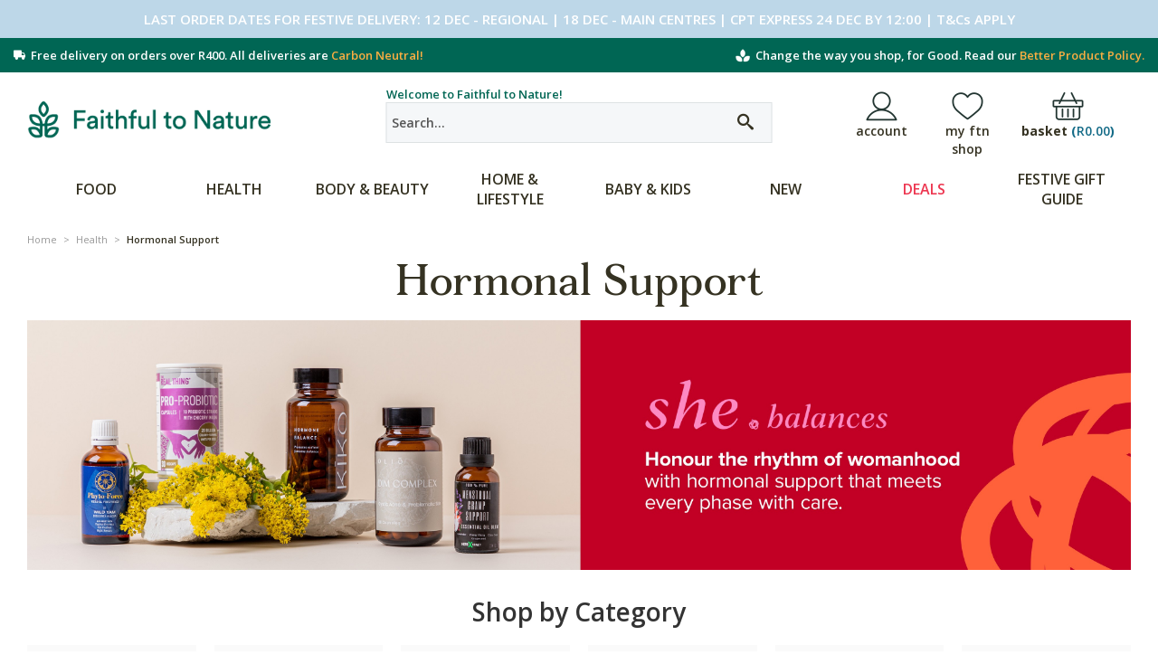

--- FILE ---
content_type: text/html; charset=UTF-8
request_url: https://www.faithful-to-nature.co.za/health/hormonal-support
body_size: 28833
content:
<!DOCTYPE html>

<!--[if lt IE 7 ]> <html lang="en" id="top" class="no-js ie6"> <![endif]-->
<!--[if IE 7 ]>    <html lang="en" id="top" class="no-js ie7"> <![endif]-->
<!--[if IE 8 ]>    <html lang="en" id="top" class="no-js ie8"> <![endif]-->
<!--[if IE 9 ]>    <html lang="en" id="top" class="no-js ie9"> <![endif]-->
<!--[if (gt IE 9)|!(IE)]><!--> <html lang="en" id="top" class="no-js"> <!--<![endif]-->

<head>
<meta http-equiv="Content-Type" content="text/html; charset=utf-8"/>
<title>Buy Hormonal Treatments | Acne, Menopause Online | Faithful to Nature</title>

<meta name="description" content="Shop natural Hormonal Support supplements online at Faithful to Nature to help maintain the right balance for a fulfilling and active life." />
<meta name="keywords" content="natural hormone imbalance remedies, metabolism and appetite supplements, DHEA supplements, dehydroepiandrosterone supplements, natural low progesterone remedies, natural reproductive cycle remedies, natural sexual function remedies, herbal medicines for hormonal imbalance, how do you treat hormonal imbalance naturally?" />
<meta name="robots" content="INDEX,FOLLOW" />

<link rel="icon" href="https://m.faithful-to-nature.co.za/skin/frontend/rwd/ftn/favicon.ico" type="image/x-icon" />
<link rel="shortcut icon" href="https://m.faithful-to-nature.co.za/skin/frontend/rwd/ftn/favicon.ico" type="image/x-icon" />

<link rel="preload" href="https://m.faithful-to-nature.co.za/skin/frontend/rwd/ftn/fonts/ftn.ttf" as="font" type="font/ttf" crossorigin />
<link rel="preload" href="https://m.faithful-to-nature.co.za/skin/frontend/rwd/ftn/fonts/icomoon.ttf" as="font" type="font/ttf" crossorigin />
<link rel="preload" href="https://m.faithful-to-nature.co.za/skin/frontend/rwd/ftn/fonts/fortescue-text-regular-pro.ttf" as="font" type="font/ttf" crossorigin />
<link rel="preload" href="https://m.faithful-to-nature.co.za/skin/frontend/rwd/ftn/fonts/fortescue-median-bold-pro.ttf" as="font" type="font/ttf" crossorigin />
<link rel="preload" href="https://m.faithful-to-nature.co.za/skin/frontend/rwd/ftn/fonts/glyphicons-halflings-regular.ttf" as="font" type="font/ttf" crossorigin />
<link rel="preload" href="https://m.faithful-to-nature.co.za/skin/frontend/rwd/ftn/fonts/ftn.woff" as="font" type="font/woff" crossorigin />
<link rel="preload" href="https://m.faithful-to-nature.co.za/skin/frontend/rwd/ftn/fonts/icomoon.woff" as="font" type="font/woff" crossorigin />
<link rel="preload" href="https://m.faithful-to-nature.co.za/skin/frontend/rwd/ftn/fonts/fortescue-text-regular-pro.woff" as="font" type="font/woff" crossorigin />
<link rel="preload" href="https://m.faithful-to-nature.co.za/skin/frontend/rwd/ftn/fonts/fortescue-median-bold-pro.woff" as="font" type="font/woff" crossorigin />
<link rel="preload" href="https://m.faithful-to-nature.co.za/skin/frontend/rwd/ftn/fonts/glyphicons-halflings-regular.woff" as="font" type="font/woff" crossorigin />
<link rel="preload" href="https://m.faithful-to-nature.co.za/skin/frontend/rwd/ftn/fonts/fortescue-text-regular-pro.woff2" as="font" type="font/woff2" crossorigin />
<link rel="preload" href="https://m.faithful-to-nature.co.za/skin/frontend/rwd/ftn/fonts/fortescue-median-bold-pro.woff2" as="font" type="font/woff2" crossorigin />
<link rel="preload" href="https://m.faithful-to-nature.co.za/skin/frontend/rwd/ftn/fonts/glyphicons-halflings-regular.woff2" as="font" type="font/woff2" crossorigin />
<link rel="preload" as="style" onload="this.rel = 'stylesheet'" href="https://fonts.googleapis.com/css2?family=Merriweather:wght@300&family=Open+Sans:wght@400;600;700&display=swap" crossorigin />
<noscript><link rel="stylesheet" href="https://fonts.googleapis.com/css2?family=Merriweather:wght@300&family=Open+Sans:wght@400;600;700&display=swap" crossorigin /></noscript>
<link rel="stylesheet" type="text/css" href="https://m.faithful-to-nature.co.za/media/css_secure/95422599204766382d7c405271a13952.css" media="all" />
<link rel="stylesheet" type="text/css" href="https://m.faithful-to-nature.co.za/media/css_secure/82adf65db30ec8c3c7564b25b7bfdfc6.css" data-ftn-theme />
<link rel="stylesheet" type="text/css" href="https://m.faithful-to-nature.co.za/media/css_secure/19fdb7a5005db59678cb40de23f9f017.css" data-bootstrap />
<link rel="stylesheet" type="text/css" href="https://m.faithful-to-nature.co.za/media/css_secure/dd754cddb74214d4fae9e50d10f4fb6c.css" data-ftn-module />
<script type="text/javascript" src="https://m.faithful-to-nature.co.za/media/js/f2cdec88a4275002906ab2242262a881.js"></script>
<script type="text/javascript" src="https://m.faithful-to-nature.co.za/media/js/9b9290ef06818b1d5c2c2b6cc746a0f2.js" async></script>
<script type="text/javascript" src="https://m.faithful-to-nature.co.za/media/js/a9fbedf52700a45a2e6084be7bb9a338.js" defer></script>
<script src="https://use.typekit.net/gns7bpd.js" async></script>
<script>try{Typekit.load({ async: true });}catch(e){}</script>
<link rel="stylesheet" href="//fonts.googleapis.com/css?family=Raleway:300,400,500,700,600&display=swap" />
<link rel="canonical" href="https://www.faithful-to-nature.co.za/health/hormonal-support" />
<!--[if  (lte IE 8) & (!IEMobile)]>
<link rel="stylesheet" type="text/css" href="https://m.faithful-to-nature.co.za/media/css_secure/b2018e30a1d95b5bfd91839bfaf23318.css" media="all" />
<![endif]-->
<!--[if (gte IE 9) | (IEMobile)]><!-->
<link rel="stylesheet" type="text/css" href="https://m.faithful-to-nature.co.za/media/css_secure/957ca6469b21600d15e85b97b7a4a0b7.css" media="all" />
<!--<![endif]-->
<!--[if IE 7]>
<link rel="stylesheet" type="text/css" href="https://m.faithful-to-nature.co.za/media/css_secure/843fb3aca98bb9818be1496c13138607.css" media="all" />
<![endif]-->

<script type="text/javascript">
//<![CDATA[
Mage.Cookies.path     = '/';
Mage.Cookies.domain   = '.www.faithful-to-nature.co.za';
//]]>
</script>
<meta name="viewport" content="initial-scale=1.0, width=device-width" />

<script type="text/javascript">
//<![CDATA[
optionalZipCountries = ["BW","NA","SZ"];
//]]>
</script>
<script type="text/javascript">
//<![CDATA[
    var AWACP_CONFIG = {
        mageVersion: '1.9.4.5',
        useProgress : 1,
        popupForAllProducts : 0,
        addProductConfirmationEnabled : 1,
        removeProductConfirmationEnabled : 0,
        dialogsVAlign: 'center',
        cartAnimation: 'opacity',
        addProductCounterBeginFrom : 3,
        removeProductCounterBeginFrom : 4,

                
        hasFileOption : false    };

    Event.observe(document, 'dom:loaded', function(){
        AW_AjaxCartPro.init(AWACP_CONFIG);
    });

//]]>
</script>
<style>.async-hide { opacity: 0 !important} </style>
<script>(function(a,s,y,n,c,h,i,d,e){s.className+=' '+y;h.start=1*new Date;
            h.end=i=function(){s.className=s.className.replace(RegExp(' ?'+y),'')};
            (a[n]=a[n]||[]).hide=h;setTimeout(function(){i();h.end=null},c);h.timeout=c;
        })(window,document.documentElement,'async-hide','dataLayer',4000,
            {'GTM-T7HDTBL':true});
</script>

<link rel="dns-prefetch" href="//teddy.sih.services"/>
<link rel="dns-prefetch" href="//www.googletagmanager.com"/>
<link rel="dns-prefetch" href="//www.google-analytics.com"/>
<link rel="dns-prefetch" href="//www.googletagservices.com"/>
<link rel="dns-prefetch" href="//adservice.google.com"/>
<link rel="dns-prefetch" href="//pagead2.googlesyndication.com"/>
<link rel="dns-prefetch" href="//tpc.googlesyndication.com"/>
<link rel="dns-prefetch" href="//s3.amazonaws.com"/>
<link rel="dns-prefetch" href="//cdnjs.cloudflare.com"/>
<link rel="dns-prefetch" href="//ajax.googleapis.com"/>
<script>
    //<![CDATA[
    window.dataLayer = window.dataLayer || [];
    window.eventsToPush = window.eventsToPush || [];
    dataLayer.push({"customParams":{"user_id":"","source":"web","user_newsletter_subscription_status":"unsubscribed"}});
    (function(w,d,s,l,i){w[l]=w[l]||[];w[l].push({'gtm.start': new Date().getTime(),event:'gtm.js'});
        var f=d.getElementsByTagName(s)[0], j=d.createElement(s),dl=l!='dataLayer'?'&l='+l:'';j.async=true;
        j.src='https://www.googletagmanager.com/gtm.js?id='+i+dl;f.parentNode.insertBefore(j,f);
    })(window,document,'script','dataLayer','GTM-T7HDTBL');

                        window.eventsToPush.push({"customParams":{"user_id":"","user_group":"NOT LOGGED IN","route":"catalog\/category\/view"}});
                //]]>
</script>


<script type="application/ld+json">
{
    "@context": "https://schema.org",
    "@type": "Organization",
    "url": "https://www.faithful-to-nature.co.za/",
    "logo": "https://m.faithful-to-nature.co.za/media/catalog/product/placeholder/default/placeholder.jpg",
    "name": "Faithful to Nature",
    "contactPoint": {
        "@type": "ContactPoint",
        "telephone": "+27-211234567",
        "contactType": "customer support",
        "areaServed": "ZA",
        "availableLanguage": [
            "English",
            "Afrikaans"
        ]
    },
    "sameAs": [
        "https://www.facebook.com/FaithfulToNature",
        "https://twitter.com/Faithful2Nature",
        "https://za.pinterest.com/faithful2nature/",
        "https://www.instagram.com/faithfultonature/",
        "https://www.hellopeter.com/faithful-to-nature/"
    ]
}
</script>
<script type="application/ld+json">
{
    "@context": "https://schema.org",
    "@type": "WebSite",
    "url": "https://www.faithful-to-nature.co.za/",
    "potentialAction": {
        "@type": "SearchAction",
        "target": "https://www.faithful-to-nature.co.za/catalogsearch/result/?q={searchbox_target}&referrer=sitelinks_searchbox",
        "query-input": "required name=searchbox_target"
    }
}
</script>
    <script src="https://cdn.onesignal.com/sdks/OneSignalSDK.js" async></script>
<script type="text/javascript">
//<![CDATA[
    smileTracker.setConfig({
        beaconUrl  : '//s.faithful-to-nature.co.za/hit.png',
        /*bwBaseUrl : 'https://m.faithful-to-nature.co.za/js/smile/tracker/boomerang/images/',*/
        sessionConfig : {"visit_cookie_name":"STUID","visit_cookie_lifetime":"3600","visitor_cookie_lifetime":"365","visitor_cookie_name":"STVID","customer_attributes":{"gender":"","dob":""},"customer_address_attributes":{"country_id":"","region":"","postcode":"","city":""}}    });

    smileTracker.addPageVar('site_id', '1');
    smileTracker.addPageVar('store_id', '1');
//]]>

</script>
<link rel="manifest" href="/manifest.json"/><script type="text/javascript">//<![CDATA[
        var Translator = new Translate({"Add to Cart":"Add to Basket"});
        //]]></script><script src="https://snippets.freshchat.com/js/fc-pre-chat-form-v2.min.js"></script>
<script>
  var preChatTemplate = {
    mainbgColor: '#056655',
    maintxColor: '#fff',
    heading: 'Faithful to Nature',
    textBanner: 'We can\'t wait to talk to you. But first, please take a moment to tell us a bit about yourself.',
    SubmitLabel: 'Start Chat',
    fields : {
      field1 : {
        type: "name",
        label: "Name",
        fieldId: "name",
        required: "yes",
        error: "Please enter a valid name"
      },
      field2 : {
        type: "email",
        label: "Email",
        fieldId: "email",
        required: "yes",
        error: "Please enter a valid Email"
      }
    }
  };
  window.fcSettings = {
    token: "00a9c2a2-b321-4321-b03c-18891deabe3c",
    host: "https://wchat.freshchat.com",
    config: {
      cssNames: {
        widget: 'custom_fc_frame',
        expanded: 'custom_fc_expanded'
      }
    },
    onInit: function() {
      fcPreChatform.fcWidgetInit(preChatTemplate);
    }
  };
</script>
<script src="https://wchat.freshchat.com/js/widget.js" async></script>

<meta name="facebook-domain-verification" content="x7lt0z6o3ep7i71hna6vb9ztv8ifgz"/></head>
<body class="catalog-category-view categorypath-health-hormonal-support category-hormonal-support">
<!-- Google Tag Manager (noscript) -->
<noscript>
    <iframe src="https://www.googletagmanager.com/ns.html?id=GTM-T7HDTBL"
            height="0" width="0" style="display:none;visibility:hidden"></iframe>
</noscript>
<!-- End Google Tag Manager (noscript) -->
<div class="wrapper">
        <noscript>
        <div class="global-site-notice noscript">
            <div class="notice-inner">
                <p>
                    <strong>JavaScript seems to be disabled in your browser.</strong><br />
                    You must have JavaScript enabled in your browser to utilize the functionality of this website.                </p>
            </div>
        </div>
    </noscript>
            <div class="sitewide-notice" style="background: #BDD7E8;">
            <div class="sitewide-notice-inner"><p><span style ="color: #ffffff; font-weight: 600;">LAST ORDER DATES FOR FESTIVE DELIVERY: 12 DEC - REGIONAL | 18 DEC - MAIN CENTRES | CPT EXPRESS 24 DEC BY 12:00 | T&Cs APPLY <span style="background: #000000; font-weight: 700;"></span> </p></div>
    </div>
    <div class="page">
        <!-- Top Bar -->

<div class="header-topbar-background">
    <div class="header-topbar-container">
        <style>
    div.show-mobile {display: none;}
    div.show-desktop {display: flex;}
    @media only screen and (max-width: 599px) {
        div.show-mobile {display: flex;}
        div.show-desktop {display: none;}
    }
</style>
<div class="delivery-msg show-mobile" style="justify-content: space-between;">
    <span><i class="icon-truck"></i>  <a href="/customer-support/#delivery">Free delivery</a> over R400</span>
    <span style="text-align:right"><img width="16" height="16" src="https://m.faithful-to-nature.co.za/media/wysiwyg/homepage/favicon.png" style="display:inline; margin-top:-2px"> 
        Our <a href="/ingredients/product-listing-policy/">Better Product Policy</a></span>
</div>
<div class="delivery-msg show-desktop" style="justify-content: space-between;">
    <span><i class="icon-truck"></i>&nbsp; Free delivery on orders over R400. All deliveries are <a href="/campaign/carbon-neutral-delivery/">Carbon Neutral!</a></span>
    <span style="text-align:right"><img width="16" height="16" src="https://m.faithful-to-nature.co.za/media/wysiwyg/homepage/favicon.png" style="display:inline; margin-top:-2px"> 
        &nbsp;Change the way you shop, for Good. Read our <a href="/ingredients/product-listing-policy/">Better Product Policy.</a></span>
</div>    </div>
</div>

<header id="header" class="page-header">
    <div class="page-header-container">

        <a class="logo" href="https://www.faithful-to-nature.co.za/">
            <img src="https://m.faithful-to-nature.co.za/skin/frontend/rwd/ftn/images/ftn_logo_20200803/logo.png" alt="Faithful to Nature" class="large" />
            <img src="https://m.faithful-to-nature.co.za/skin/frontend/rwd/ftn/images/ftn_logo_20200803/logo.png" alt="Faithful to Nature" class="small" />
        </a>

        <!-- Mobile Search -->
        <a href="#header-search" class="skip-link mobile-search">
            <span class="icon"></span>
        </a>

        <!-- Search -->
        <div id="header-search" class="skip-content">
            <!-- Welcome Message -->
            <div class="above-search">
                Welcome to Faithful to Nature!            </div>
            <form id="search_mini_form" action="https://www.faithful-to-nature.co.za/catalogsearch/result/" method="get">
<div class="form-search">
    <label for="search">Search site:</label>
    <input id="search"
        type="text"
        name="q"
        value=""
        class="input-text"
        maxlength="128"
        placeholder="Search..."
    />

    <button type="submit" title="Go" class="button"></button>

    <a href="https://www.faithful-to-nature.co.za/catalogsearch/advanced/">Advanced Search</a>

    <div id="search_autocomplete" class="search-autocomplete"></div>

    <script type="text/javascript">
    //<![CDATA[
        var searchForm = new Es.searchForm('search_mini_form', 'search', 'Enter search keyword');
        searchForm.initAutocomplete('https://www.faithful-to-nature.co.za/catalogsearch/ajax/suggest/', 'search_autocomplete');
    //]]>
    </script>
</div>
</form>
        </div>

        <!-- Skip Links -->
        <div class="skip-links">
            <!-- Search -->
            <a href="#header-search" class="skip-link skip-search">
                <span class="icon"></span>
            </a>

            <!-- Account -->
            <div class="new-account">
                <nav class="navbar navbar-default">
                    <div class="navbar-collapse nopadding-right" id="userlink-navbar-collapse">
                        <ul id="nav" class="nav navbar-nav" role="tablist">
                            <li class="dropdown" id="accounts">
                                <a href="#"
                                   title="Account"
                                   class="dropdown-toggle user-link"
                                   data-toggle="dropdown"
                                   role="button"
                                   aria-haspopup="true"
                                   aria-expanded="false">
                                    account                                </a>
                                <ul id="account-menu" class="dropdown-menu clearfix" role="menu">
                                        <nav class="navbar navbar-default">
        <div class="navbar-collapse" id="toplinks-navbar-collapse">
                        <ul class="nav navbar-nav" >
                                                            <li class="first" ><a href="https://www.faithful-to-nature.co.za/customer/account/" title="My Account" >My Account</a></li>
                                                                                <li ><a href="https://www.faithful-to-nature.co.za/#login/" title="Log In" class="top-link-login" data-toggle="modal" data-target="#login">Log In</a></li>
                                                                                <li class=" last" ><a href="https://www.faithful-to-nature.co.za/#register/" title="Register" class="top-link-register" data-toggle="modal" data-target="#register">Register</a></li>
                                                </ul>
        </div>
    </nav>
                                </ul>
                            </li>
                        </ul>
                    </div>
                </nav>
            </div>

            <!-- My Shop -->
            <div class="my-shop">
    <nav class="navbar navbar-default">
        <div class="navbar-collapse nopadding-right" id="userlink-navbar-collapse">
            <ul id="nav" class="nav navbar-nav" role="tablist">
                <li class="dropdown" id="my-shop-main-nav">
                    <a href="#"
                       title="my ftn shop"
                       class="dropdown-toggle user-link"
                       data-toggle="dropdown"
                       role="button"
                       aria-haspopup="true"
                       aria-expanded="false">
                        my ftn shop                    </a>
                    <ul id="my-shop-menu" class="dropdown-menu clearfix" role="menu">
                            <nav class="navbar navbar-default">
        <div class="navbar-collapse" id="toplinks-navbar-collapse">
                        <ul class="nav navbar-nav" >
                                                            <li class="first" ><a href="https://www.faithful-to-nature.co.za/my-shop/products/" title="Previously Bought" >Previously Bought</a></li>
                                                                                <li ><a href="https://www.faithful-to-nature.co.za/my-shop/discounts/" title="My Discounts" >My Discounts</a></li>
                                                                                <li class=" last" ><a href="https://www.faithful-to-nature.co.za/wishlist/" title="My Wishlist" >My Wishlist</a></li>
                                                </ul>
        </div>
    </nav>
                    </ul>
                </li>
            </ul>
        </div>
    </nav>
</div>
            <!-- Cart -->
            <div class="header-minicart">
                <a href="https://www.faithful-to-nature.co.za/checkout/cart/" data-target-element="#header-cart" class="skip-link skip-cart  no-count">
    <label class="label">basket <span class="count-total" id="mini-cart-subtotal">(<span class="price">R0.00</span>)</span></label>
    <span class="count" id="mini-cart-count">0</span>
</a>
<div id="header-cart" class="block block-cart skip-content">
    
<div id="minicart-error-message" class="minicart-message"></div>
<div id="minicart-success-message" class="minicart-message"></div>

<div class="minicart-wrapper">

    <p class="block-subtitle">
        Recently added item(s)        <a class="close skip-link-close" href="#" title="Close">&times;</a>
    </p>

                    <p class="empty">You have no items in your basket.</p>
    
    <script type="text/javascript">
        var minicartOptions={formKey: ' ckAjCOYjVxaxpqJs'}
        var Mini=new Minicart(minicartOptions);Mini.init();
    </script>
</div>
</div>            </div>
        </div>

        <!-- Navigation -->
        <div id="header-nav" class="skip-content">
            <div class="megamenu-pc ms-megamenu">
    <ul id="ms-topmenu" class="ms-topmenu ">
        <li  class="anchor_mbmenu col-xs-12 text-left"><a  class="anchor_mbmenu_text  glyphicon glyphicon-align-justify">&nbsp;</a></li>
                
        <li class="ms-level0 nav-3" id="nav-3">
            <a class="ms-label "  href="/food/">
                                Food                            </a>
                            <span class="mb-label glyphicon glyphicon-plus">&nbsp;</span>
                <div class="ms-submenu col-xs-12 sub_left" id="submenu-3">
        <div class="ms-content">
        <div class="ms-maincontent" >
                        <div class="row ms-category">
                                        <div class="col-category col-xs-3">
                                            <a class="form-group level1" href="//www.faithful-to-nature.co.za/food/baking-and-cooking">Baking & Cooking</a>
                                            <a class="form-group " href="//www.faithful-to-nature.co.za/food/baking-and-cooking/baking">Baking</a>
                                            <a class="form-group " href="//www.faithful-to-nature.co.za/food/baking-and-cooking/condiments-and-sauces">Condiments & Sauces</a>
                                            <a class="form-group " href="//www.faithful-to-nature.co.za/food/baking-and-cooking/canned-packaged-food">Canned & Packaged Food</a>
                                            <a class="form-group " href="//www.faithful-to-nature.co.za/food/baking-and-cooking/herbs-spices-seasoning">Herbs, Spices & Seasoning</a>
                                            <a class="form-group " href="//www.faithful-to-nature.co.za/food/baking-and-cooking/oil-vinegar">Oil & Vinegar</a>
                                            <a class="form-group " href="//www.faithful-to-nature.co.za/food/baking-and-cooking/pasta-grains-and-legumes">Pasta, Rice & Grains</a>
                                            <a class="form-group " href="//www.faithful-to-nature.co.za/food/baking-and-cooking/sugars-sweeteners">Sugars & Sweeteners</a>
                                            <a class="form-group level1" href="//www.faithful-to-nature.co.za/food/breakfast-cereals">Breakfast Cereals</a>
                                            <a class="form-group " href="//www.faithful-to-nature.co.za/food/breakfast-cereals/cereals">Cereals</a>
                                            <a class="form-group " href="//www.faithful-to-nature.co.za/food/breakfast-cereals/muesli-and-granola">Muesli & Granola</a>
                                            <a class="form-group " href="//www.faithful-to-nature.co.za/food/breakfast-cereals/oats-porridge">Oats & Porridge</a>
                                            <a class="form-group level1" href="//www.faithful-to-nature.co.za/food/food-diy-1">Food DIY</a>
                                            <a class="form-group " href="//www.faithful-to-nature.co.za/food/food-diy-1/kombucha-kefir-milk-yoghurt">Kombucha, Kefir, Milk & Yoghurt</a>
                                            <a class="form-group " href="//www.faithful-to-nature.co.za/food/food-diy-1/sprouting">Sprouting</a>
                                    </div>
                            <div class="col-category col-xs-3">
                                            <a class="form-group level1" href="//www.faithful-to-nature.co.za/food/chocolate-sweets-biscuits">Chocolate, Sweets & Biscuits</a>
                                            <a class="form-group " href="//www.faithful-to-nature.co.za/food/chocolate-sweets-biscuits/biscuits-rusks">Biscuits & Rusks</a>
                                            <a class="form-group " href="//www.faithful-to-nature.co.za/food/chocolate-sweets-biscuits/chocolate">Chocolate</a>
                                            <a class="form-group " href="//www.faithful-to-nature.co.za/food/chocolate-sweets-biscuits/sweets">Sweets</a>
                                            <a class="form-group level1" href="//www.faithful-to-nature.co.za/food/honey-nut-butters-and-spreads">Honey, Nut Butters & Spreads</a>
                                            <a class="form-group " href="//www.faithful-to-nature.co.za/food/honey-nut-butters-and-spreads/honey">Honey</a>
                                            <a class="form-group " href="//www.faithful-to-nature.co.za/food/honey-nut-butters-and-spreads/jam-spreads">Jam & Spreads</a>
                                            <a class="form-group " href="//www.faithful-to-nature.co.za/food/honey-nut-butters-and-spreads/nut-butters">Nut Butters</a>
                                            <a class="form-group level1" href="//www.faithful-to-nature.co.za/food/snacks">Snacks</a>
                                            <a class="form-group " href="//www.faithful-to-nature.co.za/food/snacks/chips">Chips</a>
                                            <a class="form-group " href="//www.faithful-to-nature.co.za/food/snacks/crackers-rice-cakes">Crackers & Rice Cakes</a>
                                            <a class="form-group " href="//www.faithful-to-nature.co.za/food/snacks/dried-fruit-nuts-and-seeds">Dried Fruit, Nuts & Seeds</a>
                                            <a class="form-group " href="//www.faithful-to-nature.co.za/food/snacks/snack-bars">Snack Bars</a>
                                            <a class="form-group " href="//www.faithful-to-nature.co.za/food/snacks/other-snacks">Other Snacks</a>
                                    </div>
                            <div class="col-category col-xs-3">
                                            <a class="form-group level1" href="//www.faithful-to-nature.co.za/health/superfoods-and-greens">Superfoods & Greens</a>
                                            <a class="form-group " href="//www.faithful-to-nature.co.za/health/superfoods-and-greens/green-powders">Green Powders</a>
                                            <a class="form-group " href="//www.faithful-to-nature.co.za/health/superfoods-and-greens/green-supplements">Green Supplements</a>
                                            <a class="form-group " href="//www.faithful-to-nature.co.za/health/superfoods-and-greens/superfood-powders">Superfood Powders</a>
                                            <a class="form-group " href="//www.faithful-to-nature.co.za/health/superfoods-and-greens/superfoods-supplements">Superfoods Supplements</a>
                                            <a class="form-group level1" href="//www.faithful-to-nature.co.za/food/drinks-1">Drinks</a>
                                            <a class="form-group " href="//www.faithful-to-nature.co.za/food/drinks-1/beverages-juices">Beverages & Juices</a>
                                            <a class="form-group " href="//www.faithful-to-nature.co.za/food/drinks-1/coffee">Coffee</a>
                                            <a class="form-group " href="//www.faithful-to-nature.co.za/food/drinks-1/milk-alternatives">Milk Alternatives</a>
                                            <a class="form-group " href="//www.faithful-to-nature.co.za/food/drinks-1/other-hot-beverages">Other Hot Beverages</a>
                                            <a class="form-group " href="//www.faithful-to-nature.co.za/food/drinks-1/tea">Tea</a>
                                            <a class="form-group " href="//www.faithful-to-nature.co.za/food/drinks-1/wine-beer">Wine & Beer</a>
                                    </div>
                            <div class="col-category col-xs-3">
                                            <a class="form-group level1" href="//www.faithful-to-nature.co.za/food/baby-children-food">Baby & Kids Food</a>
                                            <a class="form-group " href="//www.faithful-to-nature.co.za/food/baby-children-food/baby-kids-snacks">Baby & Kids Snacks</a>
                                            <a class="form-group " href="//www.faithful-to-nature.co.za/food/baby-children-food/cereals">Cereals</a>
                                            <a class="form-group " href="//www.faithful-to-nature.co.za/food/baby-children-food/formula">Formula</a>
                                            <a class="form-group " href="//www.faithful-to-nature.co.za/food/baby-children-food/baby-kids-drink">Baby & Kids Drinks</a>
                                            <a class="form-group level1" href="//www.faithful-to-nature.co.za/shop-by-diet">Shop by Diet</a>
                                            <a class="form-group level3" href="//www.faithful-to-nature.co.za/shop-by-diet/vegan">Vegan</a>
                                            <a class="form-group level3" href="//www.faithful-to-nature.co.za/shop-by-diet/gluten-free">Gluten Free</a>
                                            <a class="form-group level3" href="//www.faithful-to-nature.co.za/shop-by-diet/wheat-free">Wheat Free</a>
                                            <a class="form-group level3" href="//www.faithful-to-nature.co.za/shop-by-diet/kosher">Kosher</a>
                                            <a class="form-group level3" href="//www.faithful-to-nature.co.za/shop-by-diet/halaal">Halaal</a>
                                            <a class="form-group level3" href="//www.faithful-to-nature.co.za/shop-by-diet/gmo-free">GMO Free</a>
                                            <a class="form-group level3" href="//www.faithful-to-nature.co.za/shop-by-diet/certified-organic">Certified Organic</a>
                                            <a class="form-group level3" href="//www.faithful-to-nature.co.za/shop-by-diet/ketogenic">Ketogenic</a>
                                            <a class="form-group level3" href="//www.faithful-to-nature.co.za/shop-by-diet/vegetarian">Vegetarian</a>
                                            <a class="form-group level3" href="//www.faithful-to-nature.co.za/shop-by-diet/sugar-free">Sugar Free</a>
                                            <a class="form-group level3" href="//www.faithful-to-nature.co.za/shop-by-diet/no-added-sugar">No Added Sugar</a>
                                            <a class="form-group level3" href="//www.faithful-to-nature.co.za/shop-by-diet/dairy-free">Dairy Free</a>
                                    </div>
                    </div>
            </div>
            </div>
    </div>
<div class="mb-submenu blind" id="m_submenu-3">
    <a class="ms-label mb-return col-xs-12 text-center"><span class="glyphicon glyphicon-chevron-left">&nbsp;</span>Food</a>
    <div class="mb-submain col-xs-12">
                <div class="mb-content form-group">
            <div class="mb-maincontent  col-sm-9 col-xs-12">
                 <div class="row ms-category-level">
    <div class="col-category col-xs-12">
        <div class="row">
                                                <div class="col-xs-12 col-level parent">
                                <p class="form-group"><a href="//www.faithful-to-nature.co.za/food/baking-and-cooking">Baking & Cooking</a><small class="mb-level-click glyphicon glyphicon-plus small">&nbsp;</small></p>
                                                <div class="col-xs-12 col-sub">
                    <div class="row">
                                                     <div class="col-xs-12">
                                                <a class="form-group" href="//www.faithful-to-nature.co.za/food/baking-and-cooking/baking">Baking</a>
                                                                </div>
                                                     <div class="col-xs-12">
                                                <a class="form-group" href="//www.faithful-to-nature.co.za/food/baking-and-cooking/condiments-and-sauces">Condiments & Sauces</a>
                                                                </div>
                                                     <div class="col-xs-12">
                                                <a class="form-group" href="//www.faithful-to-nature.co.za/food/baking-and-cooking/canned-packaged-food">Canned & Packaged Food</a>
                                                                </div>
                                                     <div class="col-xs-12">
                                                <a class="form-group" href="//www.faithful-to-nature.co.za/food/baking-and-cooking/herbs-spices-seasoning">Herbs, Spices & Seasoning</a>
                                                                </div>
                                                     <div class="col-xs-12">
                                                <a class="form-group" href="//www.faithful-to-nature.co.za/food/baking-and-cooking/oil-vinegar">Oil & Vinegar</a>
                                                                </div>
                                                     <div class="col-xs-12">
                                                <a class="form-group" href="//www.faithful-to-nature.co.za/food/baking-and-cooking/pasta-grains-and-legumes">Pasta, Rice & Grains</a>
                                                                </div>
                                                     <div class="col-xs-12">
                                                <a class="form-group" href="//www.faithful-to-nature.co.za/food/baking-and-cooking/sugars-sweeteners">Sugars & Sweeteners</a>
                                                                </div>
                                    </div>
                </div>
                            </div>
                                                <div class="col-xs-12 col-level parent">
                                <p class="form-group"><a href="//www.faithful-to-nature.co.za/food/breakfast-cereals">Breakfast Cereals</a><small class="mb-level-click glyphicon glyphicon-plus small">&nbsp;</small></p>
                                                <div class="col-xs-12 col-sub">
                    <div class="row">
                                                     <div class="col-xs-12">
                                                <a class="form-group" href="//www.faithful-to-nature.co.za/food/breakfast-cereals/cereals">Cereals</a>
                                                                </div>
                                                     <div class="col-xs-12">
                                                <a class="form-group" href="//www.faithful-to-nature.co.za/food/breakfast-cereals/muesli-and-granola">Muesli & Granola</a>
                                                                </div>
                                                     <div class="col-xs-12">
                                                <a class="form-group" href="//www.faithful-to-nature.co.za/food/breakfast-cereals/oats-porridge">Oats & Porridge</a>
                                                                </div>
                                    </div>
                </div>
                            </div>
                                                <div class="col-xs-12 col-level parent">
                                <p class="form-group"><a href="//www.faithful-to-nature.co.za/food/chocolate-sweets-biscuits">Chocolate, Sweets & Biscuits</a><small class="mb-level-click glyphicon glyphicon-plus small">&nbsp;</small></p>
                                                <div class="col-xs-12 col-sub">
                    <div class="row">
                                                     <div class="col-xs-12">
                                                <a class="form-group" href="//www.faithful-to-nature.co.za/food/chocolate-sweets-biscuits/biscuits-rusks">Biscuits & Rusks</a>
                                                                </div>
                                                     <div class="col-xs-12">
                                                <a class="form-group" href="//www.faithful-to-nature.co.za/food/chocolate-sweets-biscuits/chocolate">Chocolate</a>
                                                                </div>
                                                     <div class="col-xs-12">
                                                <a class="form-group" href="//www.faithful-to-nature.co.za/food/chocolate-sweets-biscuits/sweets">Sweets</a>
                                                                </div>
                                    </div>
                </div>
                            </div>
                                                <div class="col-xs-12 col-level parent">
                                <p class="form-group"><a href="//www.faithful-to-nature.co.za/food/honey-nut-butters-and-spreads">Honey, Nut Butters & Spreads</a><small class="mb-level-click glyphicon glyphicon-plus small">&nbsp;</small></p>
                                                <div class="col-xs-12 col-sub">
                    <div class="row">
                                                     <div class="col-xs-12">
                                                <a class="form-group" href="//www.faithful-to-nature.co.za/food/honey-nut-butters-and-spreads/honey">Honey</a>
                                                                </div>
                                                     <div class="col-xs-12">
                                                <a class="form-group" href="//www.faithful-to-nature.co.za/food/honey-nut-butters-and-spreads/jam-spreads">Jam & Spreads</a>
                                                                </div>
                                                     <div class="col-xs-12">
                                                <a class="form-group" href="//www.faithful-to-nature.co.za/food/honey-nut-butters-and-spreads/nut-butters">Nut Butters</a>
                                                                </div>
                                    </div>
                </div>
                            </div>
                                                <div class="col-xs-12 col-level parent">
                                <p class="form-group"><a href="//www.faithful-to-nature.co.za/food/snacks">Snacks</a><small class="mb-level-click glyphicon glyphicon-plus small">&nbsp;</small></p>
                                                <div class="col-xs-12 col-sub">
                    <div class="row">
                                                     <div class="col-xs-12">
                                                <a class="form-group" href="//www.faithful-to-nature.co.za/food/snacks/chips">Chips</a>
                                                                </div>
                                                     <div class="col-xs-12">
                                                <a class="form-group" href="//www.faithful-to-nature.co.za/food/snacks/crackers-rice-cakes">Crackers & Rice Cakes</a>
                                                                </div>
                                                     <div class="col-xs-12">
                                                <a class="form-group" href="//www.faithful-to-nature.co.za/food/snacks/dried-fruit-nuts-and-seeds">Dried Fruit, Nuts & Seeds</a>
                                                                </div>
                                                     <div class="col-xs-12">
                                                <a class="form-group" href="//www.faithful-to-nature.co.za/food/snacks/snack-bars">Snack Bars</a>
                                                                </div>
                                                     <div class="col-xs-12">
                                                <a class="form-group" href="//www.faithful-to-nature.co.za/food/snacks/other-snacks">Other Snacks</a>
                                                                </div>
                                    </div>
                </div>
                            </div>
                                                <div class="col-xs-12 col-level parent">
                                <p class="form-group"><a href="//www.faithful-to-nature.co.za/health/superfoods-and-greens">Superfoods & Greens</a><small class="mb-level-click glyphicon glyphicon-plus small">&nbsp;</small></p>
                                                <div class="col-xs-12 col-sub">
                    <div class="row">
                                                     <div class="col-xs-12">
                                                <a class="form-group" href="//www.faithful-to-nature.co.za/health/superfoods-and-greens/green-powders">Green Powders</a>
                                                                </div>
                                                     <div class="col-xs-12">
                                                <a class="form-group" href="//www.faithful-to-nature.co.za/health/superfoods-and-greens/green-supplements">Green Supplements</a>
                                                                </div>
                                                     <div class="col-xs-12">
                                                <a class="form-group" href="//www.faithful-to-nature.co.za/health/superfoods-and-greens/superfood-powders">Superfood Powders</a>
                                                                </div>
                                                     <div class="col-xs-12">
                                                <a class="form-group" href="//www.faithful-to-nature.co.za/health/superfoods-and-greens/superfoods-supplements">Superfoods Supplements</a>
                                                                </div>
                                    </div>
                </div>
                            </div>
                                                <div class="col-xs-12 col-level parent">
                                <p class="form-group"><a href="//www.faithful-to-nature.co.za/food/drinks-1">Drinks</a><small class="mb-level-click glyphicon glyphicon-plus small">&nbsp;</small></p>
                                                <div class="col-xs-12 col-sub">
                    <div class="row">
                                                     <div class="col-xs-12">
                                                <a class="form-group" href="//www.faithful-to-nature.co.za/food/drinks-1/beverages-juices">Beverages & Juices</a>
                                                                </div>
                                                     <div class="col-xs-12">
                                                <a class="form-group" href="//www.faithful-to-nature.co.za/food/drinks-1/coffee">Coffee</a>
                                                                </div>
                                                     <div class="col-xs-12">
                                                <a class="form-group" href="//www.faithful-to-nature.co.za/food/drinks-1/milk-alternatives">Milk Alternatives</a>
                                                                </div>
                                                     <div class="col-xs-12">
                                                <a class="form-group" href="//www.faithful-to-nature.co.za/food/drinks-1/other-hot-beverages">Other Hot Beverages</a>
                                                                </div>
                                                     <div class="col-xs-12">
                                                <a class="form-group" href="//www.faithful-to-nature.co.za/food/drinks-1/tea">Tea</a>
                                                                </div>
                                                     <div class="col-xs-12">
                                                <a class="form-group" href="//www.faithful-to-nature.co.za/food/drinks-1/wine-beer">Wine & Beer</a>
                                                                </div>
                                    </div>
                </div>
                            </div>
                                                <div class="col-xs-12 col-level parent">
                                <p class="form-group"><a href="//www.faithful-to-nature.co.za/food/baby-children-food">Baby & Kids Food</a><small class="mb-level-click glyphicon glyphicon-plus small">&nbsp;</small></p>
                                                <div class="col-xs-12 col-sub">
                    <div class="row">
                                                     <div class="col-xs-12">
                                                <a class="form-group" href="//www.faithful-to-nature.co.za/food/baby-children-food/baby-kids-snacks">Baby & Kids Snacks</a>
                                                                </div>
                                                     <div class="col-xs-12">
                                                <a class="form-group" href="//www.faithful-to-nature.co.za/food/baby-children-food/cereals">Cereals</a>
                                                                </div>
                                                     <div class="col-xs-12">
                                                <a class="form-group" href="//www.faithful-to-nature.co.za/food/baby-children-food/formula">Formula</a>
                                                                </div>
                                                     <div class="col-xs-12">
                                                <a class="form-group" href="//www.faithful-to-nature.co.za/food/baby-children-food/baby-kids-drink">Baby & Kids Drinks</a>
                                                                </div>
                                    </div>
                </div>
                            </div>
                                                <div class="col-xs-12 col-level parent">
                                <p class="form-group"><a href="//www.faithful-to-nature.co.za/food/food-diy-1">Food DIY</a><small class="mb-level-click glyphicon glyphicon-plus small">&nbsp;</small></p>
                                                <div class="col-xs-12 col-sub">
                    <div class="row">
                                                     <div class="col-xs-12">
                                                <a class="form-group" href="//www.faithful-to-nature.co.za/food/food-diy-1/kombucha-kefir-milk-yoghurt">Kombucha, Kefir, Milk & Yoghurt</a>
                                                                </div>
                                                     <div class="col-xs-12">
                                                <a class="form-group" href="//www.faithful-to-nature.co.za/food/food-diy-1/sprouting">Sprouting</a>
                                                                </div>
                                    </div>
                </div>
                            </div>
                                                <div class="col-xs-12 col-level parent">
                                <p class="form-group"><a href="//www.faithful-to-nature.co.za/shop-by-diet">Shop by Diet</a><small class="mb-level-click glyphicon glyphicon-plus small">&nbsp;</small></p>
                                                <div class="col-xs-12 col-sub">
                    <div class="row">
                                                     <div class="col-xs-12">
                                                <a class="form-group" href="//www.faithful-to-nature.co.za/shop-by-diet/vegan">Vegan</a>
                                                                </div>
                                                     <div class="col-xs-12">
                                                <a class="form-group" href="//www.faithful-to-nature.co.za/shop-by-diet/gluten-free">Gluten Free</a>
                                                                </div>
                                                     <div class="col-xs-12">
                                                <a class="form-group" href="//www.faithful-to-nature.co.za/shop-by-diet/wheat-free">Wheat Free</a>
                                                                </div>
                                                     <div class="col-xs-12">
                                                <a class="form-group" href="//www.faithful-to-nature.co.za/shop-by-diet/kosher">Kosher</a>
                                                                </div>
                                                     <div class="col-xs-12">
                                                <a class="form-group" href="//www.faithful-to-nature.co.za/shop-by-diet/halaal">Halaal</a>
                                                                </div>
                                                     <div class="col-xs-12">
                                                <a class="form-group" href="//www.faithful-to-nature.co.za/shop-by-diet/gmo-free">GMO Free</a>
                                                                </div>
                                                     <div class="col-xs-12">
                                                <a class="form-group" href="//www.faithful-to-nature.co.za/shop-by-diet/certified-organic">Certified Organic</a>
                                                                </div>
                                                     <div class="col-xs-12">
                                                <a class="form-group" href="//www.faithful-to-nature.co.za/shop-by-diet/ketogenic">Ketogenic</a>
                                                                </div>
                                                     <div class="col-xs-12">
                                                <a class="form-group" href="//www.faithful-to-nature.co.za/shop-by-diet/vegetarian">Vegetarian</a>
                                                                </div>
                                                     <div class="col-xs-12">
                                                <a class="form-group" href="//www.faithful-to-nature.co.za/shop-by-diet/sugar-free">Sugar Free</a>
                                                                </div>
                                                     <div class="col-xs-12">
                                                <a class="form-group" href="//www.faithful-to-nature.co.za/shop-by-diet/no-added-sugar">No Added Sugar</a>
                                                                </div>
                                                     <div class="col-xs-12">
                                                <a class="form-group" href="//www.faithful-to-nature.co.za/shop-by-diet/dairy-free">Dairy Free</a>
                                                                </div>
                                    </div>
                </div>
                            </div>
                    </div>
    </div>
</div>
             </div>
                    </div>
            </div>
</div>
                    </li>
            
        <li class="ms-level0 nav-4" id="nav-4">
            <a class="ms-label "  href="/health/">
                                Health                            </a>
                            <span class="mb-label glyphicon glyphicon-plus">&nbsp;</span>
                <div class="ms-submenu col-xs-12 sub_left" id="submenu-4">
        <div class="ms-content">
        <div class="ms-maincontent" >
                        <div class="row ms-category">
                                        <div class="col-category col-xs-3">
                                            <a class="form-group level1" href="//www.faithful-to-nature.co.za/health/immune-support">Immune Support</a>
                                            <a class="form-group level1" href="//www.faithful-to-nature.co.za/health/vitamins-supplements">Vitamins & Supplements</a>
                                            <a class="form-group " href="//www.faithful-to-nature.co.za/health/vitamins-supplements/multivitamins">Multivitamins</a>
                                            <a class="form-group " href="//www.faithful-to-nature.co.za/health/vitamins-supplements/vitamins-a-k">Vitamins A-K</a>
                                            <a class="form-group " href="//www.faithful-to-nature.co.za/health/vitamins-supplements/minerals">Minerals</a>
                                            <a class="form-group " href="//www.faithful-to-nature.co.za/health/vitamins-supplements/adaptogens">Adaptogens</a>
                                            <a class="form-group " href="//www.faithful-to-nature.co.za/health/vitamins-supplements/omegas-3-fatty-acids">Omegas 3 - Fatty Acids</a>
                                            <a class="form-group " href="//www.faithful-to-nature.co.za/health/vitamins-supplements/antioxidants">Antioxidants</a>
                                            <a class="form-group level1" href="//www.faithful-to-nature.co.za/health/gut-health">Gut Health</a>
                                            <a class="form-group " href="//www.faithful-to-nature.co.za/health/gut-health/digestive-enzymes">Digestive Enzymes</a>
                                            <a class="form-group " href="//www.faithful-to-nature.co.za/health/gut-health/prebiotics-probiotics">Prebiotics & Probiotics</a>
                                            <a class="form-group " href="//www.faithful-to-nature.co.za/health/gut-health/other-digestive-remedies">Other Digestive Remedies</a>
                                            <a class="form-group level1" href="//www.faithful-to-nature.co.za/health/cognitive-health">Cognitive Health</a>
                                            <a class="form-group " href="//www.faithful-to-nature.co.za/health/cognitive-health/sleep-support">Sleep Support</a>
                                            <a class="form-group " href="//www.faithful-to-nature.co.za/health/cognitive-health/stress-anxiety">Stress & Anxiety</a>
                                            <a class="form-group " href="//www.faithful-to-nature.co.za/health/cognitive-health/brain-memory-support">Brain & Memory Support</a>
                                            <a class="form-group level1" href="//www.faithful-to-nature.co.za/health/homeopathy">Homeopathy</a>
                                            <a class="form-group level1" href="//www.faithful-to-nature.co.za/health/self-tests">Self Tests</a>
                                    </div>
                            <div class="col-category col-xs-3">
                                            <a class="form-group level1" href="//www.faithful-to-nature.co.za/health/medicinal-mushrooms">Medicinal Mushrooms</a>
                                            <a class="form-group " href="//www.faithful-to-nature.co.za/health/medicinal-mushrooms/chaga">Chaga</a>
                                            <a class="form-group " href="//www.faithful-to-nature.co.za/health/medicinal-mushrooms/cordyceps">Cordyceps</a>
                                            <a class="form-group " href="//www.faithful-to-nature.co.za/health/medicinal-mushrooms/lions-mane">Lion's Mane</a>
                                            <a class="form-group " href="//www.faithful-to-nature.co.za/health/medicinal-mushrooms/reishi">Reishi</a>
                                            <a class="form-group " href="//www.faithful-to-nature.co.za/health/medicinal-mushrooms/combined-mushrooms">Combined Mushrooms</a>
                                            <a class="form-group " href="//www.faithful-to-nature.co.za/health/medicinal-mushrooms/other-mushrooms">Other Mushrooms</a>
                                            <a class="form-group level1" href="//www.faithful-to-nature.co.za/health/hormonal-support">Hormonal Support</a>
                                            <a class="form-group " href="//www.faithful-to-nature.co.za/health/hormonal-support/hormonal-imbalance">Hormonal Imbalance</a>
                                            <a class="form-group " href="//www.faithful-to-nature.co.za/health/hormonal-support/libido-and-fertility">Libido & Fertility</a>
                                            <a class="form-group " href="//www.faithful-to-nature.co.za/health/hormonal-support/menopause-and-perimenopause">Menopause & Perimenopause</a>
                                            <a class="form-group " href="//www.faithful-to-nature.co.za/health/hormonal-support/menstruation-and-pms">Menstruation & PMS</a>
                                            <a class="form-group " href="//www.faithful-to-nature.co.za/health/hormonal-support/pregnancy">Pregnancy</a>
                                            <a class="form-group " href="//www.faithful-to-nature.co.za/health/hormonal-support/thyroid-support">Thyroid Support</a>
                                            <a class="form-group level1" href="//www.faithful-to-nature.co.za/health/beauty-supplements">Beauty Supplements</a>
                                            <a class="form-group " href="//www.faithful-to-nature.co.za/health/beauty-supplements/collagen">Collagen</a>
                                            <a class="form-group " href="//www.faithful-to-nature.co.za/health/beauty-supplements/skin-hair-and-nails">Skin, Hair & Nails</a>
                                    </div>
                            <div class="col-category col-xs-3">
                                            <a class="form-group level1" href="//www.faithful-to-nature.co.za/home-and-lifestyle/appliances">Appliances</a>
                                            <a class="form-group " href="//www.faithful-to-nature.co.za/home-and-lifestyle/appliances/health-lifestyle-appliances">Health & Lifestyle Appliances</a>
                                            <a class="form-group level1" href="//www.faithful-to-nature.co.za/health/superfoods-and-greens">Superfoods & Greens</a>
                                            <a class="form-group " href="//www.faithful-to-nature.co.za/health/superfoods-and-greens/green-powders">Green Powders</a>
                                            <a class="form-group " href="//www.faithful-to-nature.co.za/health/superfoods-and-greens/green-supplements">Green Supplements</a>
                                            <a class="form-group " href="//www.faithful-to-nature.co.za/health/superfoods-and-greens/superfood-powders">Superfood Powders</a>
                                            <a class="form-group " href="//www.faithful-to-nature.co.za/health/superfoods-and-greens/superfoods-supplements">Superfoods Supplements</a>
                                            <a class="form-group level1" href="//www.faithful-to-nature.co.za/health/kids-health">Kids Health</a>
                                            <a class="form-group " href="//www.faithful-to-nature.co.za/health/kids-health/vitamins-minerals">Vitamins & Minerals</a>
                                            <a class="form-group " href="//www.faithful-to-nature.co.za/health/kids-health/kids-supplements">Kids Supplements</a>
                                            <a class="form-group " href="//www.faithful-to-nature.co.za/health/kids-health/other-remedies">Other Remedies</a>
                                            <a class="form-group level1" href="//www.faithful-to-nature.co.za/health/sports-nutrition-supplements">Sports Nutrition & Supplements</a>
                                            <a class="form-group " href="//www.faithful-to-nature.co.za/health/sports-nutrition-supplements/protein-powders-and-shakes">Protein Powders & Shakes</a>
                                            <a class="form-group " href="//www.faithful-to-nature.co.za/health/sports-nutrition-supplements/performance-enhancers">Performance Enhancers</a>
                                            <a class="form-group " href="//www.faithful-to-nature.co.za/health/sports-nutrition-supplements/weight-management-supplements">Weight Management Supplements</a>
                                            <a class="form-group " href="//www.faithful-to-nature.co.za/health/sports-nutrition-supplements/amino-acids">Amino Acids</a>
                                            <a class="form-group " href="//www.faithful-to-nature.co.za/health/sports-nutrition-supplements/electrolytes">Electrolytes</a>
                                    </div>
                            <div class="col-category col-xs-3">
                                            <a class="form-group level1" href="//www.faithful-to-nature.co.za/health/health-concerns">Health Concerns</a>
                                            <a class="form-group " href="//www.faithful-to-nature.co.za/health/health-concerns/bones-joints">Bones & Joints</a>
                                            <a class="form-group " href="//www.faithful-to-nature.co.za/health/health-concerns/coughs-colds-and-flu">Cough, Colds & Flu</a>
                                            <a class="form-group " href="//www.faithful-to-nature.co.za/health/health-concerns/detox-cleanse">Detox & Cleanse</a>
                                            <a class="form-group " href="//www.faithful-to-nature.co.za/health/health-concerns/heart-health">Heart Health</a>
                                            <a class="form-group " href="//www.faithful-to-nature.co.za/health/health-concerns/migraines-headaches">Migraines & Headaches</a>
                                            <a class="form-group " href="//www.faithful-to-nature.co.za/health/health-concerns/natural-first-aid">Natural First Aid</a>
                                            <a class="form-group " href="//www.faithful-to-nature.co.za/health/health-concerns/skin-treatments">Skin Treatments</a>
                                            <a class="form-group " href="//www.faithful-to-nature.co.za/health/health-concerns/urinary-tract">Urinary Tract</a>
                                            <a class="form-group " href="//www.faithful-to-nature.co.za/health/health-concerns/worms-parasites">Worms & Parasites Remedies</a>
                                            <a class="form-group level1" href="//www.faithful-to-nature.co.za/health/herbal-supplements">Herbal Supplements</a>
                                            <a class="form-group " href="//www.faithful-to-nature.co.za/health/herbal-supplements/ashwagandha">Ashwagandha</a>
                                            <a class="form-group " href="//www.faithful-to-nature.co.za/health/herbal-supplements/ayurvedic-herbs-foods">Ayurvedic Herbs & Foods</a>
                                            <a class="form-group " href="//www.faithful-to-nature.co.za/health/herbal-supplements/black-seed">Black Seed</a>
                                            <a class="form-group " href="//www.faithful-to-nature.co.za/health/herbal-supplements/colloidal-silver">Colloidal Silver</a>
                                            <a class="form-group " href="//www.faithful-to-nature.co.za/health/herbal-supplements/moringa">Moringa</a>
                                            <a class="form-group " href="//www.faithful-to-nature.co.za/health/herbal-supplements/msm">MSM</a>
                                            <a class="form-group " href="//www.faithful-to-nature.co.za/health/herbal-supplements/sceletium">Sceletium</a>
                                            <a class="form-group " href="//www.faithful-to-nature.co.za/health/herbal-supplements/turmeric-curcumin">Turmeric & Curcumin</a>
                                            <a class="form-group " href="//www.faithful-to-nature.co.za/health/herbal-supplements/other-herbal-supplements">Other Herbal Supplements</a>
                                    </div>
                    </div>
            </div>
            </div>
    </div>
<div class="mb-submenu blind" id="m_submenu-4">
    <a class="ms-label mb-return col-xs-12 text-center"><span class="glyphicon glyphicon-chevron-left">&nbsp;</span>Health</a>
    <div class="mb-submain col-xs-12">
                <div class="mb-content form-group">
            <div class="mb-maincontent  col-sm-9 col-xs-12">
                 <div class="row ms-category-level">
    <div class="col-category col-xs-12">
        <div class="row">
                                                <div class="col-xs-12 col-level ">
                                <a class="form-group" href="//www.faithful-to-nature.co.za/health/immune-support">Immune Support</a>
                                            </div>
                                                <div class="col-xs-12 col-level parent">
                                <p class="form-group"><a href="//www.faithful-to-nature.co.za/health/vitamins-supplements">Vitamins & Supplements</a><small class="mb-level-click glyphicon glyphicon-plus small">&nbsp;</small></p>
                                                <div class="col-xs-12 col-sub">
                    <div class="row">
                                                     <div class="col-xs-12">
                                                <a class="form-group" href="//www.faithful-to-nature.co.za/health/vitamins-supplements/multivitamins">Multivitamins</a>
                                                                </div>
                                                     <div class="col-xs-12">
                                                <a class="form-group" href="//www.faithful-to-nature.co.za/health/vitamins-supplements/vitamins-a-k">Vitamins A-K</a>
                                                                </div>
                                                     <div class="col-xs-12">
                                                <a class="form-group" href="//www.faithful-to-nature.co.za/health/vitamins-supplements/minerals">Minerals</a>
                                                                </div>
                                                     <div class="col-xs-12">
                                                <a class="form-group" href="//www.faithful-to-nature.co.za/health/vitamins-supplements/adaptogens">Adaptogens</a>
                                                                </div>
                                                     <div class="col-xs-12">
                                                <a class="form-group" href="//www.faithful-to-nature.co.za/health/vitamins-supplements/omegas-3-fatty-acids">Omegas 3 - Fatty Acids</a>
                                                                </div>
                                                     <div class="col-xs-12">
                                                <a class="form-group" href="//www.faithful-to-nature.co.za/health/vitamins-supplements/antioxidants">Antioxidants</a>
                                                                </div>
                                    </div>
                </div>
                            </div>
                                                <div class="col-xs-12 col-level parent">
                                <p class="form-group"><a href="//www.faithful-to-nature.co.za/health/gut-health">Gut Health</a><small class="mb-level-click glyphicon glyphicon-plus small">&nbsp;</small></p>
                                                <div class="col-xs-12 col-sub">
                    <div class="row">
                                                     <div class="col-xs-12">
                                                <a class="form-group" href="//www.faithful-to-nature.co.za/health/gut-health/digestive-enzymes">Digestive Enzymes</a>
                                                                </div>
                                                     <div class="col-xs-12">
                                                <a class="form-group" href="//www.faithful-to-nature.co.za/health/gut-health/prebiotics-probiotics">Prebiotics & Probiotics</a>
                                                                </div>
                                                     <div class="col-xs-12">
                                                <a class="form-group" href="//www.faithful-to-nature.co.za/health/gut-health/other-digestive-remedies">Other Digestive Remedies</a>
                                                                </div>
                                    </div>
                </div>
                            </div>
                                                <div class="col-xs-12 col-level parent">
                                <p class="form-group"><a href="//www.faithful-to-nature.co.za/health/cognitive-health">Cognitive Health</a><small class="mb-level-click glyphicon glyphicon-plus small">&nbsp;</small></p>
                                                <div class="col-xs-12 col-sub">
                    <div class="row">
                                                     <div class="col-xs-12">
                                                <a class="form-group" href="//www.faithful-to-nature.co.za/health/cognitive-health/sleep-support">Sleep Support</a>
                                                                </div>
                                                     <div class="col-xs-12">
                                                <a class="form-group" href="//www.faithful-to-nature.co.za/health/cognitive-health/stress-anxiety">Stress & Anxiety</a>
                                                                </div>
                                                     <div class="col-xs-12">
                                                <a class="form-group" href="//www.faithful-to-nature.co.za/health/cognitive-health/brain-memory-support">Brain & Memory Support</a>
                                                                </div>
                                    </div>
                </div>
                            </div>
                                                <div class="col-xs-12 col-level parent">
                                <p class="form-group"><a href="//www.faithful-to-nature.co.za/health/medicinal-mushrooms">Medicinal Mushrooms</a><small class="mb-level-click glyphicon glyphicon-plus small">&nbsp;</small></p>
                                                <div class="col-xs-12 col-sub">
                    <div class="row">
                                                     <div class="col-xs-12">
                                                <a class="form-group" href="//www.faithful-to-nature.co.za/health/medicinal-mushrooms/chaga">Chaga</a>
                                                                </div>
                                                     <div class="col-xs-12">
                                                <a class="form-group" href="//www.faithful-to-nature.co.za/health/medicinal-mushrooms/cordyceps">Cordyceps</a>
                                                                </div>
                                                     <div class="col-xs-12">
                                                <a class="form-group" href="//www.faithful-to-nature.co.za/health/medicinal-mushrooms/lions-mane">Lion's Mane</a>
                                                                </div>
                                                     <div class="col-xs-12">
                                                <a class="form-group" href="//www.faithful-to-nature.co.za/health/medicinal-mushrooms/reishi">Reishi</a>
                                                                </div>
                                                     <div class="col-xs-12">
                                                <a class="form-group" href="//www.faithful-to-nature.co.za/health/medicinal-mushrooms/combined-mushrooms">Combined Mushrooms</a>
                                                                </div>
                                                     <div class="col-xs-12">
                                                <a class="form-group" href="//www.faithful-to-nature.co.za/health/medicinal-mushrooms/other-mushrooms">Other Mushrooms</a>
                                                                </div>
                                    </div>
                </div>
                            </div>
                                                <div class="col-xs-12 col-level parent">
                                <p class="form-group"><a href="//www.faithful-to-nature.co.za/health/hormonal-support">Hormonal Support</a><small class="mb-level-click glyphicon glyphicon-plus small">&nbsp;</small></p>
                                                <div class="col-xs-12 col-sub">
                    <div class="row">
                                                     <div class="col-xs-12">
                                                <a class="form-group" href="//www.faithful-to-nature.co.za/health/hormonal-support/hormonal-imbalance">Hormonal Imbalance</a>
                                                                </div>
                                                     <div class="col-xs-12">
                                                <a class="form-group" href="//www.faithful-to-nature.co.za/health/hormonal-support/libido-and-fertility">Libido & Fertility</a>
                                                                </div>
                                                     <div class="col-xs-12">
                                                <a class="form-group" href="//www.faithful-to-nature.co.za/health/hormonal-support/menopause-and-perimenopause">Menopause & Perimenopause</a>
                                                                </div>
                                                     <div class="col-xs-12">
                                                <a class="form-group" href="//www.faithful-to-nature.co.za/health/hormonal-support/menstruation-and-pms">Menstruation & PMS</a>
                                                                </div>
                                                     <div class="col-xs-12">
                                                <a class="form-group" href="//www.faithful-to-nature.co.za/health/hormonal-support/pregnancy">Pregnancy</a>
                                                                </div>
                                                     <div class="col-xs-12">
                                                <a class="form-group" href="//www.faithful-to-nature.co.za/health/hormonal-support/thyroid-support">Thyroid Support</a>
                                                                </div>
                                    </div>
                </div>
                            </div>
                                                <div class="col-xs-12 col-level ">
                                <a class="form-group" href="//www.faithful-to-nature.co.za/health/homeopathy">Homeopathy</a>
                                            </div>
                                                <div class="col-xs-12 col-level parent">
                                <p class="form-group"><a href="//www.faithful-to-nature.co.za/health/beauty-supplements">Beauty Supplements</a><small class="mb-level-click glyphicon glyphicon-plus small">&nbsp;</small></p>
                                                <div class="col-xs-12 col-sub">
                    <div class="row">
                                                     <div class="col-xs-12">
                                                <a class="form-group" href="//www.faithful-to-nature.co.za/health/beauty-supplements/collagen">Collagen</a>
                                                                </div>
                                                     <div class="col-xs-12">
                                                <a class="form-group" href="//www.faithful-to-nature.co.za/health/beauty-supplements/skin-hair-and-nails">Skin, Hair & Nails</a>
                                                                </div>
                                    </div>
                </div>
                            </div>
                                                <div class="col-xs-12 col-level ">
                                <a class="form-group" href="//www.faithful-to-nature.co.za/home-and-lifestyle/appliances">Appliances</a>
                                            </div>
                                                <div class="col-xs-12 col-level parent">
                                <p class="form-group"><a href="//www.faithful-to-nature.co.za/health/superfoods-and-greens">Superfoods & Greens</a><small class="mb-level-click glyphicon glyphicon-plus small">&nbsp;</small></p>
                                                <div class="col-xs-12 col-sub">
                    <div class="row">
                                                     <div class="col-xs-12">
                                                <a class="form-group" href="//www.faithful-to-nature.co.za/health/superfoods-and-greens/green-powders">Green Powders</a>
                                                                </div>
                                                     <div class="col-xs-12">
                                                <a class="form-group" href="//www.faithful-to-nature.co.za/health/superfoods-and-greens/green-supplements">Green Supplements</a>
                                                                </div>
                                                     <div class="col-xs-12">
                                                <a class="form-group" href="//www.faithful-to-nature.co.za/health/superfoods-and-greens/superfood-powders">Superfood Powders</a>
                                                                </div>
                                                     <div class="col-xs-12">
                                                <a class="form-group" href="//www.faithful-to-nature.co.za/health/superfoods-and-greens/superfoods-supplements">Superfoods Supplements</a>
                                                                </div>
                                    </div>
                </div>
                            </div>
                                                <div class="col-xs-12 col-level parent">
                                <p class="form-group"><a href="//www.faithful-to-nature.co.za/health/kids-health">Kids Health</a><small class="mb-level-click glyphicon glyphicon-plus small">&nbsp;</small></p>
                                                <div class="col-xs-12 col-sub">
                    <div class="row">
                                                     <div class="col-xs-12">
                                                <a class="form-group" href="//www.faithful-to-nature.co.za/health/kids-health/vitamins-minerals">Vitamins & Minerals</a>
                                                                </div>
                                                     <div class="col-xs-12">
                                                <a class="form-group" href="//www.faithful-to-nature.co.za/health/kids-health/kids-supplements">Kids Supplements</a>
                                                                </div>
                                                     <div class="col-xs-12">
                                                <a class="form-group" href="//www.faithful-to-nature.co.za/health/kids-health/other-remedies">Other Remedies</a>
                                                                </div>
                                    </div>
                </div>
                            </div>
                                                <div class="col-xs-12 col-level parent">
                                <p class="form-group"><a href="//www.faithful-to-nature.co.za/health/health-concerns">Health Concerns</a><small class="mb-level-click glyphicon glyphicon-plus small">&nbsp;</small></p>
                                                <div class="col-xs-12 col-sub">
                    <div class="row">
                                                     <div class="col-xs-12">
                                                <a class="form-group" href="//www.faithful-to-nature.co.za/health/health-concerns/bones-joints">Bones & Joints</a>
                                                                </div>
                                                     <div class="col-xs-12">
                                                <a class="form-group" href="//www.faithful-to-nature.co.za/health/health-concerns/coughs-colds-and-flu">Cough, Colds & Flu</a>
                                                                </div>
                                                     <div class="col-xs-12">
                                                <a class="form-group" href="//www.faithful-to-nature.co.za/health/health-concerns/detox-cleanse">Detox & Cleanse</a>
                                                                </div>
                                                     <div class="col-xs-12">
                                                <a class="form-group" href="//www.faithful-to-nature.co.za/health/health-concerns/heart-health">Heart Health</a>
                                                                </div>
                                                     <div class="col-xs-12">
                                                <a class="form-group" href="//www.faithful-to-nature.co.za/health/health-concerns/migraines-headaches">Migraines & Headaches</a>
                                                                </div>
                                                     <div class="col-xs-12">
                                                <a class="form-group" href="//www.faithful-to-nature.co.za/health/health-concerns/natural-first-aid">Natural First Aid</a>
                                                                </div>
                                                     <div class="col-xs-12">
                                                <a class="form-group" href="//www.faithful-to-nature.co.za/health/health-concerns/skin-treatments">Skin Treatments</a>
                                                                </div>
                                                     <div class="col-xs-12">
                                                <a class="form-group" href="//www.faithful-to-nature.co.za/health/health-concerns/urinary-tract">Urinary Tract</a>
                                                                </div>
                                                     <div class="col-xs-12">
                                                <a class="form-group" href="//www.faithful-to-nature.co.za/health/health-concerns/worms-parasites">Worms & Parasites Remedies</a>
                                                                </div>
                                    </div>
                </div>
                            </div>
                                                <div class="col-xs-12 col-level ">
                                <a class="form-group" href="//www.faithful-to-nature.co.za/health/self-tests">Self Tests</a>
                                            </div>
                                                <div class="col-xs-12 col-level parent">
                                <p class="form-group"><a href="//www.faithful-to-nature.co.za/health/sports-nutrition-supplements">Sports Nutrition & Supplements</a><small class="mb-level-click glyphicon glyphicon-plus small">&nbsp;</small></p>
                                                <div class="col-xs-12 col-sub">
                    <div class="row">
                                                     <div class="col-xs-12">
                                                <a class="form-group" href="//www.faithful-to-nature.co.za/health/sports-nutrition-supplements/protein-powders-and-shakes">Protein Powders & Shakes</a>
                                                                </div>
                                                     <div class="col-xs-12">
                                                <a class="form-group" href="//www.faithful-to-nature.co.za/health/sports-nutrition-supplements/performance-enhancers">Performance Enhancers</a>
                                                                </div>
                                                     <div class="col-xs-12">
                                                <a class="form-group" href="//www.faithful-to-nature.co.za/health/sports-nutrition-supplements/weight-management-supplements">Weight Management Supplements</a>
                                                                </div>
                                                     <div class="col-xs-12">
                                                <a class="form-group" href="//www.faithful-to-nature.co.za/health/sports-nutrition-supplements/amino-acids">Amino Acids</a>
                                                                </div>
                                                     <div class="col-xs-12">
                                                <a class="form-group" href="//www.faithful-to-nature.co.za/health/sports-nutrition-supplements/electrolytes">Electrolytes</a>
                                                                </div>
                                    </div>
                </div>
                            </div>
                                                <div class="col-xs-12 col-level parent">
                                <p class="form-group"><a href="//www.faithful-to-nature.co.za/health/herbal-supplements">Herbal Supplements</a><small class="mb-level-click glyphicon glyphicon-plus small">&nbsp;</small></p>
                                                <div class="col-xs-12 col-sub">
                    <div class="row">
                                                     <div class="col-xs-12">
                                                <a class="form-group" href="//www.faithful-to-nature.co.za/health/herbal-supplements/ashwagandha">Ashwagandha</a>
                                                                </div>
                                                     <div class="col-xs-12">
                                                <a class="form-group" href="//www.faithful-to-nature.co.za/health/herbal-supplements/ayurvedic-herbs-foods">Ayurvedic Herbs & Foods</a>
                                                                </div>
                                                     <div class="col-xs-12">
                                                <a class="form-group" href="//www.faithful-to-nature.co.za/health/herbal-supplements/black-seed">Black Seed</a>
                                                                </div>
                                                     <div class="col-xs-12">
                                                <a class="form-group" href="//www.faithful-to-nature.co.za/health/herbal-supplements/colloidal-silver">Colloidal Silver</a>
                                                                </div>
                                                     <div class="col-xs-12">
                                                <a class="form-group" href="//www.faithful-to-nature.co.za/health/herbal-supplements/moringa">Moringa</a>
                                                                </div>
                                                     <div class="col-xs-12">
                                                <a class="form-group" href="//www.faithful-to-nature.co.za/health/herbal-supplements/msm">MSM</a>
                                                                </div>
                                                     <div class="col-xs-12">
                                                <a class="form-group" href="//www.faithful-to-nature.co.za/health/herbal-supplements/sceletium">Sceletium</a>
                                                                </div>
                                                     <div class="col-xs-12">
                                                <a class="form-group" href="//www.faithful-to-nature.co.za/health/herbal-supplements/turmeric-curcumin">Turmeric & Curcumin</a>
                                                                </div>
                                                     <div class="col-xs-12">
                                                <a class="form-group" href="//www.faithful-to-nature.co.za/health/herbal-supplements/other-herbal-supplements">Other Herbal Supplements</a>
                                                                </div>
                                    </div>
                </div>
                            </div>
                    </div>
    </div>
</div>
             </div>
                    </div>
            </div>
</div>
                    </li>
            
        <li class="ms-level0 nav-26" id="nav-26">
            <a class="ms-label "  href="/body-beauty/">
                                Body & Beauty                            </a>
                            <span class="mb-label glyphicon glyphicon-plus">&nbsp;</span>
                <div class="ms-submenu col-xs-12 sub_left" id="submenu-26">
        <div class="ms-content">
        <div class="ms-maincontent" >
                        <div class="row ms-category">
                                        <div class="col-category col-xs-3">
                                            <a class="form-group level1" href="//www.faithful-to-nature.co.za/body-beauty/makeup">Makeup</a>
                                            <a class="form-group " href="//www.faithful-to-nature.co.za/body-beauty/makeup/face">Face</a>
                                            <a class="form-group " href="//www.faithful-to-nature.co.za/body-beauty/makeup/eyes">Eyes</a>
                                            <a class="form-group " href="//www.faithful-to-nature.co.za/body-beauty/makeup/lips">Lips</a>
                                            <a class="form-group " href="//www.faithful-to-nature.co.za/body-beauty/makeup/make-up-accessories">Make Up Accessories</a>
                                            <a class="form-group " href="//www.faithful-to-nature.co.za/body-beauty/makeup/nails">Nails</a>
                                            <a class="form-group level1" href="//www.faithful-to-nature.co.za/body-beauty/hair-care">Hair Care</a>
                                            <a class="form-group " href="//www.faithful-to-nature.co.za/body-beauty/hair-care/shampoos">Shampoos</a>
                                            <a class="form-group " href="//www.faithful-to-nature.co.za/body-beauty/hair-care/conditioners">Conditioners</a>
                                            <a class="form-group " href="//www.faithful-to-nature.co.za/body-beauty/hair-care/hair-treatments">Hair Treatments</a>
                                            <a class="form-group " href="//www.faithful-to-nature.co.za/body-beauty/hair-care/hair-colour">Hair Colour</a>
                                            <a class="form-group " href="//www.faithful-to-nature.co.za/body-beauty/hair-care/hair-styling">Hair Styling</a>
                                            <a class="form-group level1" href="//www.faithful-to-nature.co.za/body-beauty/men">Men</a>
                                            <a class="form-group " href="//www.faithful-to-nature.co.za/body-beauty/men/bath-and-body">Bath & Body</a>
                                            <a class="form-group " href="//www.faithful-to-nature.co.za/body-beauty/men/grooming">Grooming</a>
                                            <a class="form-group " href="//www.faithful-to-nature.co.za/body-beauty/men/hair-care">Hair Care</a>
                                            <a class="form-group level1" href="//www.faithful-to-nature.co.za/body-beauty/mini-travel-sizes">Mini & Travel Sizes</a>
                                    </div>
                            <div class="col-category col-xs-3">
                                            <a class="form-group level1" href="//www.faithful-to-nature.co.za/body-beauty/personal-care">Personal Care</a>
                                            <a class="form-group " href="//www.faithful-to-nature.co.za/body-beauty/personal-care/oral-care">Oral Care</a>
                                            <a class="form-group " href="//www.faithful-to-nature.co.za/body-beauty/personal-care/menstrual-products">Menstrual Products</a>
                                            <a class="form-group " href="//www.faithful-to-nature.co.za/body-beauty/personal-care/sexual-health-intimate-care">Sexual Health / Intimate Care</a>
                                            <a class="form-group " href="//www.faithful-to-nature.co.za/body-beauty/personal-care/deodorants">Deodorants</a>
                                            <a class="form-group " href="//www.faithful-to-nature.co.za/body-beauty/personal-care/hair-removal">Hair Removal</a>
                                            <a class="form-group " href="//www.faithful-to-nature.co.za/body-beauty/personal-care/accessories">Accessories</a>
                                            <a class="form-group " href="//www.faithful-to-nature.co.za/body-beauty/personal-care/cloth-masks">Cloth Masks</a>
                                            <a class="form-group level1" href="//www.faithful-to-nature.co.za/body-beauty/aromatherapy">Aromatherapy</a>
                                            <a class="form-group " href="//www.faithful-to-nature.co.za/body-beauty/aromatherapy/aromatherapy-helpers">Aromatherapy Helpers</a>
                                            <a class="form-group " href="//www.faithful-to-nature.co.za/body-beauty/aromatherapy/carrier-oils">Carrier Oils</a>
                                            <a class="form-group " href="//www.faithful-to-nature.co.za/body-beauty/aromatherapy/diffusers">Diffusers</a>
                                            <a class="form-group " href="//www.faithful-to-nature.co.za/body-beauty/aromatherapy/essential-oils">Essential Oils</a>
                                            <a class="form-group " href="//www.faithful-to-nature.co.za/body-beauty/aromatherapy/natural-perfume">Natural Perfume</a>
                                            <a class="form-group level1" href="//www.faithful-to-nature.co.za/body-beauty/beauty-supplements">Beauty Supplements</a>
                                    </div>
                            <div class="col-category col-xs-3">
                                            <a class="form-group level1" href="//www.faithful-to-nature.co.za/body-beauty/facial-skincare">Facial Skincare</a>
                                            <a class="form-group " href="//www.faithful-to-nature.co.za/body-beauty/facial-skincare/serums-oils">Serums & Oils</a>
                                            <a class="form-group " href="//www.faithful-to-nature.co.za/body-beauty/facial-skincare/moisturisers">Moisturisers</a>
                                            <a class="form-group " href="//www.faithful-to-nature.co.za/body-beauty/facial-skincare/cleansers">Cleansers</a>
                                            <a class="form-group " href="//www.faithful-to-nature.co.za/body-beauty/facial-skincare/toners">Toners</a>
                                            <a class="form-group " href="//www.faithful-to-nature.co.za/body-beauty/facial-skincare/masks">Masks</a>
                                            <a class="form-group " href="//www.faithful-to-nature.co.za/body-beauty/facial-skincare/eye-creams">Eye Creams</a>
                                            <a class="form-group " href="//www.faithful-to-nature.co.za/body-beauty/facial-skincare/exfoliators-and-peels">Exfoliators & Peels</a>
                                            <a class="form-group " href="//www.faithful-to-nature.co.za/body-beauty/facial-skincare/lip-balms">Lip Balms</a>
                                            <a class="form-group " href="//www.faithful-to-nature.co.za/body-beauty/facial-skincare/facial-product-kits-sets">Facial Product Kits/Sets</a>
                                            <a class="form-group " href="//www.faithful-to-nature.co.za/body-beauty/facial-skincare/tools-accessories">Tools & Accessories</a>
                                            <a class="form-group level1" href="//www.faithful-to-nature.co.za/body-beauty/beauty-diy">Beauty DIY</a>
                                            <a class="form-group " href="//www.faithful-to-nature.co.za/body-beauty/beauty-diy/active-ingredients">Active Ingredients</a>
                                            <a class="form-group " href="//www.faithful-to-nature.co.za/body-beauty/beauty-diy/bottles-jars">Bottles & Jars</a>
                                            <a class="form-group " href="//www.faithful-to-nature.co.za/body-beauty/beauty-diy/essential-oils">Essential Oils</a>
                                            <a class="form-group " href="//www.faithful-to-nature.co.za/body-beauty/beauty-diy/kits">Kits</a>
                                            <a class="form-group " href="//www.faithful-to-nature.co.za/body-beauty/beauty-diy/moisturisers-oils">Moisturisers & Oils</a>
                                    </div>
                            <div class="col-category col-xs-3">
                                            <a class="form-group level1" href="//www.faithful-to-nature.co.za/body-beauty/bath-and-body">Bath & Body</a>
                                            <a class="form-group " href="//www.faithful-to-nature.co.za/body-beauty/bath-and-body/soaps">Soaps</a>
                                            <a class="form-group " href="//www.faithful-to-nature.co.za/body-beauty/bath-and-body/body-washes-shower-gels">Body Washes & Shower Gels</a>
                                            <a class="form-group " href="//www.faithful-to-nature.co.za/body-beauty/bath-and-body/bath-salts-soaks">Bath Salts & Soaks</a>
                                            <a class="form-group " href="//www.faithful-to-nature.co.za/body-beauty/bath-and-body/body-exfoliators">Body Exfoliators</a>
                                            <a class="form-group " href="//www.faithful-to-nature.co.za/body-beauty/bath-and-body/body-moisturisers">Body Moisturisers</a>
                                            <a class="form-group " href="//www.faithful-to-nature.co.za/body-beauty/bath-and-body/hands-feet">Hands & Feet</a>
                                            <a class="form-group " href="//www.faithful-to-nature.co.za/body-beauty/bath-and-body/sun-protection">Sun Protection</a>
                                            <a class="form-group " href="//www.faithful-to-nature.co.za/body-beauty/bath-and-body/mosquito-repellents">Mosquito Repellents</a>
                                            <a class="form-group " href="//www.faithful-to-nature.co.za/body-beauty/bath-and-body/body-product-kits-sets">Body Product Kits/Sets</a>
                                            <a class="form-group level1" href="//www.faithful-to-nature.co.za/shop-by-value">Shop By Beauty Values</a>
                                            <a class="form-group level3" href="//www.faithful-to-nature.co.za/shop-by-value/plant-based-beauty">Plant-Based Beauty</a>
                                            <a class="form-group level3" href="//www.faithful-to-nature.co.za/shop-by-value/cruelty-free-beauty">Cruelty Free Beauty</a>
                                            <a class="form-group level3" href="//www.faithful-to-nature.co.za/shop-by-value/plastic-free-beauty">Plastic Free Beauty</a>
                                            <a class="form-group level3" href="//www.faithful-to-nature.co.za/shop-by-value/ftn-clean-beauty-choice">Faithful to Nature Clean Beauty Choice</a>
                                            <a class="form-group level3" href="//www.faithful-to-nature.co.za/shop-by-value/fragrance-free-beauty">Fragrance Free Beauty</a>
                                    </div>
                    </div>
            </div>
            </div>
    </div>
<div class="mb-submenu blind" id="m_submenu-26">
    <a class="ms-label mb-return col-xs-12 text-center"><span class="glyphicon glyphicon-chevron-left">&nbsp;</span>Body & Beauty</a>
    <div class="mb-submain col-xs-12">
                <div class="mb-content form-group">
            <div class="mb-maincontent  col-sm-9 col-xs-12">
                 <div class="row ms-category-level">
    <div class="col-category col-xs-12">
        <div class="row">
                                                <div class="col-xs-12 col-level parent">
                                <p class="form-group"><a href="//www.faithful-to-nature.co.za/body-beauty/makeup">Makeup</a><small class="mb-level-click glyphicon glyphicon-plus small">&nbsp;</small></p>
                                                <div class="col-xs-12 col-sub">
                    <div class="row">
                                                     <div class="col-xs-12">
                                                <a class="form-group" href="//www.faithful-to-nature.co.za/body-beauty/makeup/face">Face</a>
                                                                </div>
                                                     <div class="col-xs-12">
                                                <a class="form-group" href="//www.faithful-to-nature.co.za/body-beauty/makeup/eyes">Eyes</a>
                                                                </div>
                                                     <div class="col-xs-12">
                                                <a class="form-group" href="//www.faithful-to-nature.co.za/body-beauty/makeup/lips">Lips</a>
                                                                </div>
                                                     <div class="col-xs-12">
                                                <a class="form-group" href="//www.faithful-to-nature.co.za/body-beauty/makeup/make-up-accessories">Make Up Accessories</a>
                                                                </div>
                                                     <div class="col-xs-12">
                                                <a class="form-group" href="//www.faithful-to-nature.co.za/body-beauty/makeup/nails">Nails</a>
                                                                </div>
                                    </div>
                </div>
                            </div>
                                                <div class="col-xs-12 col-level parent">
                                <p class="form-group"><a href="//www.faithful-to-nature.co.za/body-beauty/hair-care">Hair Care</a><small class="mb-level-click glyphicon glyphicon-plus small">&nbsp;</small></p>
                                                <div class="col-xs-12 col-sub">
                    <div class="row">
                                                     <div class="col-xs-12">
                                                <a class="form-group" href="//www.faithful-to-nature.co.za/body-beauty/hair-care/shampoos">Shampoos</a>
                                                                </div>
                                                     <div class="col-xs-12">
                                                <a class="form-group" href="//www.faithful-to-nature.co.za/body-beauty/hair-care/conditioners">Conditioners</a>
                                                                </div>
                                                     <div class="col-xs-12">
                                                <a class="form-group" href="//www.faithful-to-nature.co.za/body-beauty/hair-care/hair-treatments">Hair Treatments</a>
                                                                </div>
                                                     <div class="col-xs-12">
                                                <a class="form-group" href="//www.faithful-to-nature.co.za/body-beauty/hair-care/hair-colour">Hair Colour</a>
                                                                </div>
                                                     <div class="col-xs-12">
                                                <a class="form-group" href="//www.faithful-to-nature.co.za/body-beauty/hair-care/hair-styling">Hair Styling</a>
                                                                </div>
                                    </div>
                </div>
                            </div>
                                                <div class="col-xs-12 col-level parent">
                                <p class="form-group"><a href="//www.faithful-to-nature.co.za/body-beauty/personal-care">Personal Care</a><small class="mb-level-click glyphicon glyphicon-plus small">&nbsp;</small></p>
                                                <div class="col-xs-12 col-sub">
                    <div class="row">
                                                     <div class="col-xs-12">
                                                <a class="form-group" href="//www.faithful-to-nature.co.za/body-beauty/personal-care/oral-care">Oral Care</a>
                                                                </div>
                                                     <div class="col-xs-12">
                                                <a class="form-group" href="//www.faithful-to-nature.co.za/body-beauty/personal-care/menstrual-products">Menstrual Products</a>
                                                                </div>
                                                     <div class="col-xs-12">
                                                <a class="form-group" href="//www.faithful-to-nature.co.za/body-beauty/personal-care/sexual-health-intimate-care">Sexual Health / Intimate Care</a>
                                                                </div>
                                                     <div class="col-xs-12">
                                                <a class="form-group" href="//www.faithful-to-nature.co.za/body-beauty/personal-care/deodorants">Deodorants</a>
                                                                </div>
                                                     <div class="col-xs-12">
                                                <a class="form-group" href="//www.faithful-to-nature.co.za/body-beauty/personal-care/hair-removal">Hair Removal</a>
                                                                </div>
                                                     <div class="col-xs-12">
                                                <a class="form-group" href="//www.faithful-to-nature.co.za/body-beauty/personal-care/accessories">Accessories</a>
                                                                </div>
                                                     <div class="col-xs-12">
                                                <a class="form-group" href="//www.faithful-to-nature.co.za/body-beauty/personal-care/cloth-masks">Cloth Masks</a>
                                                                </div>
                                    </div>
                </div>
                            </div>
                                                <div class="col-xs-12 col-level parent">
                                <p class="form-group"><a href="//www.faithful-to-nature.co.za/body-beauty/facial-skincare">Facial Skincare</a><small class="mb-level-click glyphicon glyphicon-plus small">&nbsp;</small></p>
                                                <div class="col-xs-12 col-sub">
                    <div class="row">
                                                     <div class="col-xs-12">
                                                <a class="form-group" href="//www.faithful-to-nature.co.za/body-beauty/facial-skincare/serums-oils">Serums & Oils</a>
                                                                </div>
                                                     <div class="col-xs-12">
                                                <a class="form-group" href="//www.faithful-to-nature.co.za/body-beauty/facial-skincare/moisturisers">Moisturisers</a>
                                                                </div>
                                                     <div class="col-xs-12">
                                                <a class="form-group" href="//www.faithful-to-nature.co.za/body-beauty/facial-skincare/cleansers">Cleansers</a>
                                                                </div>
                                                     <div class="col-xs-12">
                                                <a class="form-group" href="//www.faithful-to-nature.co.za/body-beauty/facial-skincare/toners">Toners</a>
                                                                </div>
                                                     <div class="col-xs-12">
                                                <a class="form-group" href="//www.faithful-to-nature.co.za/body-beauty/facial-skincare/masks">Masks</a>
                                                                </div>
                                                     <div class="col-xs-12">
                                                <a class="form-group" href="//www.faithful-to-nature.co.za/body-beauty/facial-skincare/eye-creams">Eye Creams</a>
                                                                </div>
                                                     <div class="col-xs-12">
                                                <a class="form-group" href="//www.faithful-to-nature.co.za/body-beauty/facial-skincare/exfoliators-and-peels">Exfoliators & Peels</a>
                                                                </div>
                                                     <div class="col-xs-12">
                                                <a class="form-group" href="//www.faithful-to-nature.co.za/body-beauty/facial-skincare/lip-balms">Lip Balms</a>
                                                                </div>
                                                     <div class="col-xs-12">
                                                <a class="form-group" href="//www.faithful-to-nature.co.za/body-beauty/facial-skincare/facial-product-kits-sets">Facial Product Kits/Sets</a>
                                                                </div>
                                                     <div class="col-xs-12">
                                                <a class="form-group" href="//www.faithful-to-nature.co.za/body-beauty/facial-skincare/tools-accessories">Tools & Accessories</a>
                                                                </div>
                                    </div>
                </div>
                            </div>
                                                <div class="col-xs-12 col-level parent">
                                <p class="form-group"><a href="//www.faithful-to-nature.co.za/body-beauty/bath-and-body">Bath & Body</a><small class="mb-level-click glyphicon glyphicon-plus small">&nbsp;</small></p>
                                                <div class="col-xs-12 col-sub">
                    <div class="row">
                                                     <div class="col-xs-12">
                                                <a class="form-group" href="//www.faithful-to-nature.co.za/body-beauty/bath-and-body/soaps">Soaps</a>
                                                                </div>
                                                     <div class="col-xs-12">
                                                <a class="form-group" href="//www.faithful-to-nature.co.za/body-beauty/bath-and-body/body-washes-shower-gels">Body Washes & Shower Gels</a>
                                                                </div>
                                                     <div class="col-xs-12">
                                                <a class="form-group" href="//www.faithful-to-nature.co.za/body-beauty/bath-and-body/bath-salts-soaks">Bath Salts & Soaks</a>
                                                                </div>
                                                     <div class="col-xs-12">
                                                <a class="form-group" href="//www.faithful-to-nature.co.za/body-beauty/bath-and-body/body-exfoliators">Body Exfoliators</a>
                                                                </div>
                                                     <div class="col-xs-12">
                                                <a class="form-group" href="//www.faithful-to-nature.co.za/body-beauty/bath-and-body/body-moisturisers">Body Moisturisers</a>
                                                                </div>
                                                     <div class="col-xs-12">
                                                <a class="form-group" href="//www.faithful-to-nature.co.za/body-beauty/bath-and-body/hands-feet">Hands & Feet</a>
                                                                </div>
                                                     <div class="col-xs-12">
                                                <a class="form-group" href="//www.faithful-to-nature.co.za/body-beauty/bath-and-body/sun-protection">Sun Protection</a>
                                                                </div>
                                                     <div class="col-xs-12">
                                                <a class="form-group" href="//www.faithful-to-nature.co.za/body-beauty/bath-and-body/mosquito-repellents">Mosquito Repellents</a>
                                                                </div>
                                                     <div class="col-xs-12">
                                                <a class="form-group" href="//www.faithful-to-nature.co.za/body-beauty/bath-and-body/body-product-kits-sets">Body Product Kits/Sets</a>
                                                                </div>
                                    </div>
                </div>
                            </div>
                                                <div class="col-xs-12 col-level parent">
                                <p class="form-group"><a href="//www.faithful-to-nature.co.za/body-beauty/men">Men</a><small class="mb-level-click glyphicon glyphicon-plus small">&nbsp;</small></p>
                                                <div class="col-xs-12 col-sub">
                    <div class="row">
                                                     <div class="col-xs-12">
                                                <a class="form-group" href="//www.faithful-to-nature.co.za/body-beauty/men/bath-and-body">Bath & Body</a>
                                                                </div>
                                                     <div class="col-xs-12">
                                                <a class="form-group" href="//www.faithful-to-nature.co.za/body-beauty/men/grooming">Grooming</a>
                                                                </div>
                                                     <div class="col-xs-12">
                                                <a class="form-group" href="//www.faithful-to-nature.co.za/body-beauty/men/hair-care">Hair Care</a>
                                                                </div>
                                    </div>
                </div>
                            </div>
                                                <div class="col-xs-12 col-level parent">
                                <p class="form-group"><a href="//www.faithful-to-nature.co.za/body-beauty/aromatherapy">Aromatherapy</a><small class="mb-level-click glyphicon glyphicon-plus small">&nbsp;</small></p>
                                                <div class="col-xs-12 col-sub">
                    <div class="row">
                                                     <div class="col-xs-12">
                                                <a class="form-group" href="//www.faithful-to-nature.co.za/body-beauty/aromatherapy/aromatherapy-helpers">Aromatherapy Helpers</a>
                                                                </div>
                                                     <div class="col-xs-12">
                                                <a class="form-group" href="//www.faithful-to-nature.co.za/body-beauty/aromatherapy/carrier-oils">Carrier Oils</a>
                                                                </div>
                                                     <div class="col-xs-12">
                                                <a class="form-group" href="//www.faithful-to-nature.co.za/body-beauty/aromatherapy/diffusers">Diffusers</a>
                                                                </div>
                                                     <div class="col-xs-12">
                                                <a class="form-group" href="//www.faithful-to-nature.co.za/body-beauty/aromatherapy/essential-oils">Essential Oils</a>
                                                                </div>
                                                     <div class="col-xs-12">
                                                <a class="form-group" href="//www.faithful-to-nature.co.za/body-beauty/aromatherapy/natural-perfume">Natural Perfume</a>
                                                                </div>
                                    </div>
                </div>
                            </div>
                                                <div class="col-xs-12 col-level ">
                                <a class="form-group" href="//www.faithful-to-nature.co.za/body-beauty/mini-travel-sizes">Mini & Travel Sizes</a>
                                            </div>
                                                <div class="col-xs-12 col-level ">
                                <a class="form-group" href="//www.faithful-to-nature.co.za/body-beauty/beauty-supplements">Beauty Supplements</a>
                                            </div>
                                                <div class="col-xs-12 col-level parent">
                                <p class="form-group"><a href="//www.faithful-to-nature.co.za/body-beauty/beauty-diy">Beauty DIY</a><small class="mb-level-click glyphicon glyphicon-plus small">&nbsp;</small></p>
                                                <div class="col-xs-12 col-sub">
                    <div class="row">
                                                     <div class="col-xs-12">
                                                <a class="form-group" href="//www.faithful-to-nature.co.za/body-beauty/beauty-diy/active-ingredients">Active Ingredients</a>
                                                                </div>
                                                     <div class="col-xs-12">
                                                <a class="form-group" href="//www.faithful-to-nature.co.za/body-beauty/beauty-diy/bottles-jars">Bottles & Jars</a>
                                                                </div>
                                                     <div class="col-xs-12">
                                                <a class="form-group" href="//www.faithful-to-nature.co.za/body-beauty/beauty-diy/essential-oils">Essential Oils</a>
                                                                </div>
                                                     <div class="col-xs-12">
                                                <a class="form-group" href="//www.faithful-to-nature.co.za/body-beauty/beauty-diy/kits">Kits</a>
                                                                </div>
                                                     <div class="col-xs-12">
                                                <a class="form-group" href="//www.faithful-to-nature.co.za/body-beauty/beauty-diy/moisturisers-oils">Moisturisers & Oils</a>
                                                                </div>
                                    </div>
                </div>
                            </div>
                                                <div class="col-xs-12 col-level parent">
                                <p class="form-group"><a href="//www.faithful-to-nature.co.za/shop-by-value">Shop By Beauty Values</a><small class="mb-level-click glyphicon glyphicon-plus small">&nbsp;</small></p>
                                                <div class="col-xs-12 col-sub">
                    <div class="row">
                                                     <div class="col-xs-12">
                                                <a class="form-group" href="//www.faithful-to-nature.co.za/shop-by-value/plant-based-beauty">Plant-Based Beauty</a>
                                                                </div>
                                                     <div class="col-xs-12">
                                                <a class="form-group" href="//www.faithful-to-nature.co.za/shop-by-value/cruelty-free-beauty">Cruelty Free Beauty</a>
                                                                </div>
                                                     <div class="col-xs-12">
                                                <a class="form-group" href="//www.faithful-to-nature.co.za/shop-by-value/plastic-free-beauty">Plastic Free Beauty</a>
                                                                </div>
                                                     <div class="col-xs-12">
                                                <a class="form-group" href="//www.faithful-to-nature.co.za/shop-by-value/ftn-clean-beauty-choice">Faithful to Nature Clean Beauty Choice</a>
                                                                </div>
                                                     <div class="col-xs-12">
                                                <a class="form-group" href="//www.faithful-to-nature.co.za/shop-by-value/fragrance-free-beauty">Fragrance Free Beauty</a>
                                                                </div>
                                    </div>
                </div>
                            </div>
                    </div>
    </div>
</div>
             </div>
                    </div>
            </div>
</div>
                    </li>
            
        <li class="ms-level0 nav-9" id="nav-9">
            <a class="ms-label "  href="/home/">
                                Home & Lifestyle                            </a>
                            <span class="mb-label glyphicon glyphicon-plus">&nbsp;</span>
                <div class="ms-submenu col-xs-12 sub_left" id="submenu-9">
        <div class="ms-content">
        <div class="ms-maincontent" >
                        <div class="row ms-category">
                                        <div class="col-category col-xs-3">
                                            <a class="form-group level1" href="//www.faithful-to-nature.co.za/home-and-lifestyle/household-cleaning">Household Cleaning</a>
                                            <a class="form-group level2" href="//www.faithful-to-nature.co.za/home-and-lifestyle/household-cleaning/kitchen">Kitchen</a>
                                            <a class="form-group level2" href="//www.faithful-to-nature.co.za/home-and-lifestyle/household-cleaning/bathroom">Bathroom</a>
                                            <a class="form-group level2" href="//www.faithful-to-nature.co.za/home-and-lifestyle/household-cleaning/eco-laundry">Eco Laundry</a>
                                            <a class="form-group level2" href="//www.faithful-to-nature.co.za/home-and-lifestyle/household-cleaning/general-cleaning">General Cleaning</a>
                                            <a class="form-group level1" href="//www.faithful-to-nature.co.za/home-and-lifestyle/kitchenware">Kitchenware</a>
                                            <a class="form-group level2" href="//www.faithful-to-nature.co.za/home-and-lifestyle/kitchenware/cookware-and-bakeware">Cook & Bakeware</a>
                                            <a class="form-group level2" href="//www.faithful-to-nature.co.za/home-and-lifestyle/kitchenware/food-storage-preservation">Food Storage & Preservation</a>
                                            <a class="form-group level2" href="//www.faithful-to-nature.co.za/home-and-lifestyle/kitchenware/kitchen-textiles">Kitchen Textiles</a>
                                            <a class="form-group level1" href="//www.faithful-to-nature.co.za/home-and-lifestyle/appliances">Appliances</a>
                                            <a class="form-group level2" href="//www.faithful-to-nature.co.za/home-and-lifestyle/appliances/kitchen-appliances">Kitchen Appliances</a>
                                            <a class="form-group level2" href="//www.faithful-to-nature.co.za/home-and-lifestyle/appliances/household-appliances">Household Appliances</a>
                                            <a class="form-group level2" href="//www.faithful-to-nature.co.za/home-and-lifestyle/appliances/health-lifestyle-appliances">Health & Lifestyle Appliances</a>
                                    </div>
                            <div class="col-category col-xs-3">
                                            <a class="form-group level1" href="//www.faithful-to-nature.co.za/home-and-lifestyle/bed-bath-living">Bed, Bath & Living</a>
                                            <a class="form-group level2" href="//www.faithful-to-nature.co.za/home-and-lifestyle/bed-bath-living/bedroom">Bedroom</a>
                                            <a class="form-group level2" href="//www.faithful-to-nature.co.za/home-and-lifestyle/bed-bath-living/bathroom">Bathroom</a>
                                            <a class="form-group level2" href="//www.faithful-to-nature.co.za/home-and-lifestyle/bed-bath-living/home-decor">Home Decor</a>
                                            <a class="form-group level2" href="//www.faithful-to-nature.co.za/home-and-lifestyle/bed-bath-living/home-fragrances">Home Fragrances</a>
                                            <a class="form-group level2" href="//www.faithful-to-nature.co.za/home-and-lifestyle/bed-bath-living/office">Office & Stationery</a>
                                            <a class="form-group level1" href="//www.faithful-to-nature.co.za/home-and-lifestyle/outdoor-living-and-gardening">Outdoor Living & Gardening</a>
                                            <a class="form-group level2" href="//www.faithful-to-nature.co.za/home-and-lifestyle/outdoor-living-and-gardening/composting">Composting</a>
                                            <a class="form-group level2" href="//www.faithful-to-nature.co.za/home-and-lifestyle/outdoor-living-and-gardening/gardening">Gardening</a>
                                            <a class="form-group level1" href="//www.faithful-to-nature.co.za/home-and-lifestyle/pets">Pets</a>
                                            <a class="form-group level2" href="//www.faithful-to-nature.co.za/home-and-lifestyle/pets/grooming">Grooming</a>
                                            <a class="form-group level2" href="//www.faithful-to-nature.co.za/home-and-lifestyle/pets/pet-accessories">Pet Accessories</a>
                                            <a class="form-group level2" href="//www.faithful-to-nature.co.za/home-and-lifestyle/pets/pet-food">Pet Food</a>
                                    </div>
                            <div class="col-category col-xs-3">
                                            <a class="form-group level2" href="//www.faithful-to-nature.co.za/home-and-lifestyle/pets/pets-health-care">Pets Health Care</a>
                                            <a class="form-group level1" href="//www.faithful-to-nature.co.za/home-and-lifestyle/fashion">Fashion</a>
                                            <a class="form-group level2" href="//www.faithful-to-nature.co.za/home-and-lifestyle/fashion/clothing">Clothing</a>
                                            <a class="form-group level2" href="//www.faithful-to-nature.co.za/home-and-lifestyle/fashion/bags">Bags</a>
                                            <a class="form-group level2" href="//www.faithful-to-nature.co.za/home-and-lifestyle/fashion/digital-device-covers">Digital Device Covers</a>
                                            <a class="form-group level2" href="//www.faithful-to-nature.co.za/home-and-lifestyle/fashion/eco-jewellery">Eco Jewellery</a>
                                            <a class="form-group level2" href="//www.faithful-to-nature.co.za/home-and-lifestyle/fashion/fashion-accessories">Fashion Accessories</a>
                                            <a class="form-group level1" href="//www.faithful-to-nature.co.za/home-and-lifestyle/yoga-meditation">Yoga & Meditation</a>
                                            <a class="form-group level2" href="//www.faithful-to-nature.co.za/home-and-lifestyle/yoga-meditation/meditation">Meditation</a>
                                            <a class="form-group level2" href="//www.faithful-to-nature.co.za/home-and-lifestyle/yoga-meditation/yoga-mats-co">Yoga Mats & Co.</a>
                                            <a class="form-group level1" href="//www.faithful-to-nature.co.za/home-and-lifestyle/fitness">Fitness</a>
                                            <a class="form-group level2" href="//www.faithful-to-nature.co.za/home-and-lifestyle/fitness/sports-nutrition-and-supplements">Sports Nutrition & Supplements</a>
                                            <a class="form-group level2" href="//www.faithful-to-nature.co.za/home-and-lifestyle/fitness/fitness-apparel">Fitness Apparel</a>
                                    </div>
                            <div class="col-category col-xs-3">
                                            <a class="form-group level1" href="//www.faithful-to-nature.co.za/home-and-lifestyle/donations">Donations</a>
                                            <a class="form-group level1" href="//www.faithful-to-nature.co.za/home-and-lifestyle/entertainment">Entertainment</a>
                                            <a class="form-group level2" href="//www.faithful-to-nature.co.za/home-and-lifestyle/entertainment/books-literature">Books & Literature</a>
                                            <a class="form-group level1" href="//www.faithful-to-nature.co.za/home-and-lifestyle/waste-free-living">Sustainable Living</a>
                                            <a class="form-group level2" href="//www.faithful-to-nature.co.za/home-and-lifestyle/waste-free-living/reusable-cups">Reusable Cups</a>
                                            <a class="form-group level2" href="//www.faithful-to-nature.co.za/home-and-lifestyle/waste-free-living/reusable-straws">Reusable Straws</a>
                                            <a class="form-group level2" href="//www.faithful-to-nature.co.za/home-and-lifestyle/waste-free-living/water-bottles-flasks">Water Bottles & Flasks</a>
                                            <a class="form-group level2" href="//www.faithful-to-nature.co.za/home-and-lifestyle/waste-free-living/waste-free-shopping">Waste-free Shopping</a>
                                            <a class="form-group level2" href="//www.faithful-to-nature.co.za/home-and-lifestyle/waste-free-living/water-saving">Water Saving</a>
                                            <a class="form-group level2" href="//www.faithful-to-nature.co.za/home-and-lifestyle/waste-free-living/green-funeral">Green Funeral</a>
                                    </div>
                    </div>
            </div>
            </div>
    </div>
<div class="mb-submenu blind" id="m_submenu-9">
    <a class="ms-label mb-return col-xs-12 text-center"><span class="glyphicon glyphicon-chevron-left">&nbsp;</span>Home & Lifestyle</a>
    <div class="mb-submain col-xs-12">
                <div class="mb-content form-group">
            <div class="mb-maincontent  col-sm-9 col-xs-12">
                 <div class="row ms-category-level">
    <div class="col-category col-xs-12">
        <div class="row">
                                                <div class="col-xs-12 col-level parent">
                                <p class="form-group"><a href="//www.faithful-to-nature.co.za/home-and-lifestyle/household-cleaning">Household Cleaning</a><small class="mb-level-click glyphicon glyphicon-plus small">&nbsp;</small></p>
                                                <div class="col-xs-12 col-sub">
                    <div class="row">
                                                     <div class="col-xs-12">
                                                <a class="form-group" href="//www.faithful-to-nature.co.za/home-and-lifestyle/household-cleaning/kitchen">Kitchen</a>
                                                                </div>
                                                     <div class="col-xs-12">
                                                <a class="form-group" href="//www.faithful-to-nature.co.za/home-and-lifestyle/household-cleaning/bathroom">Bathroom</a>
                                                                </div>
                                                     <div class="col-xs-12">
                                                <a class="form-group" href="//www.faithful-to-nature.co.za/home-and-lifestyle/household-cleaning/eco-laundry">Eco Laundry</a>
                                                                </div>
                                                     <div class="col-xs-12">
                                                <a class="form-group" href="//www.faithful-to-nature.co.za/home-and-lifestyle/household-cleaning/general-cleaning">General Cleaning</a>
                                                                </div>
                                    </div>
                </div>
                            </div>
                                                <div class="col-xs-12 col-level parent">
                                <p class="form-group"><a href="//www.faithful-to-nature.co.za/home-and-lifestyle/kitchenware">Kitchenware</a><small class="mb-level-click glyphicon glyphicon-plus small">&nbsp;</small></p>
                                                <div class="col-xs-12 col-sub">
                    <div class="row">
                                                     <div class="col-xs-12">
                                                <a class="form-group" href="//www.faithful-to-nature.co.za/home-and-lifestyle/kitchenware/cookware-and-bakeware">Cook & Bakeware</a>
                                                                </div>
                                                     <div class="col-xs-12">
                                                <a class="form-group" href="//www.faithful-to-nature.co.za/home-and-lifestyle/kitchenware/food-storage-preservation">Food Storage & Preservation</a>
                                                                </div>
                                                     <div class="col-xs-12">
                                                <a class="form-group" href="//www.faithful-to-nature.co.za/home-and-lifestyle/kitchenware/kitchen-textiles">Kitchen Textiles</a>
                                                                </div>
                                    </div>
                </div>
                            </div>
                                                <div class="col-xs-12 col-level parent">
                                <p class="form-group"><a href="//www.faithful-to-nature.co.za/home-and-lifestyle/appliances">Appliances</a><small class="mb-level-click glyphicon glyphicon-plus small">&nbsp;</small></p>
                                                <div class="col-xs-12 col-sub">
                    <div class="row">
                                                     <div class="col-xs-12">
                                                <a class="form-group" href="//www.faithful-to-nature.co.za/home-and-lifestyle/appliances/kitchen-appliances">Kitchen Appliances</a>
                                                                </div>
                                                     <div class="col-xs-12">
                                                <a class="form-group" href="//www.faithful-to-nature.co.za/home-and-lifestyle/appliances/household-appliances">Household Appliances</a>
                                                                </div>
                                                     <div class="col-xs-12">
                                                <a class="form-group" href="//www.faithful-to-nature.co.za/home-and-lifestyle/appliances/health-lifestyle-appliances">Health & Lifestyle Appliances</a>
                                                                </div>
                                    </div>
                </div>
                            </div>
                                                <div class="col-xs-12 col-level parent">
                                <p class="form-group"><a href="//www.faithful-to-nature.co.za/home-and-lifestyle/bed-bath-living">Bed, Bath & Living</a><small class="mb-level-click glyphicon glyphicon-plus small">&nbsp;</small></p>
                                                <div class="col-xs-12 col-sub">
                    <div class="row">
                                                     <div class="col-xs-12">
                                                <a class="form-group" href="//www.faithful-to-nature.co.za/home-and-lifestyle/bed-bath-living/bedroom">Bedroom</a>
                                                                </div>
                                                     <div class="col-xs-12">
                                                <a class="form-group" href="//www.faithful-to-nature.co.za/home-and-lifestyle/bed-bath-living/bathroom">Bathroom</a>
                                                                </div>
                                                     <div class="col-xs-12">
                                                <a class="form-group" href="//www.faithful-to-nature.co.za/home-and-lifestyle/bed-bath-living/home-decor">Home Decor</a>
                                                                </div>
                                                     <div class="col-xs-12">
                                                <a class="form-group" href="//www.faithful-to-nature.co.za/home-and-lifestyle/bed-bath-living/home-fragrances">Home Fragrances</a>
                                                                </div>
                                                     <div class="col-xs-12">
                                                <a class="form-group" href="//www.faithful-to-nature.co.za/home-and-lifestyle/bed-bath-living/office">Office & Stationery</a>
                                                                </div>
                                    </div>
                </div>
                            </div>
                                                <div class="col-xs-12 col-level parent">
                                <p class="form-group"><a href="//www.faithful-to-nature.co.za/home-and-lifestyle/outdoor-living-and-gardening">Outdoor Living & Gardening</a><small class="mb-level-click glyphicon glyphicon-plus small">&nbsp;</small></p>
                                                <div class="col-xs-12 col-sub">
                    <div class="row">
                                                     <div class="col-xs-12">
                                                <a class="form-group" href="//www.faithful-to-nature.co.za/home-and-lifestyle/outdoor-living-and-gardening/composting">Composting</a>
                                                                </div>
                                                     <div class="col-xs-12">
                                                <a class="form-group" href="//www.faithful-to-nature.co.za/home-and-lifestyle/outdoor-living-and-gardening/gardening">Gardening</a>
                                                                </div>
                                    </div>
                </div>
                            </div>
                                                <div class="col-xs-12 col-level parent">
                                <p class="form-group"><a href="//www.faithful-to-nature.co.za/home-and-lifestyle/pets">Pets</a><small class="mb-level-click glyphicon glyphicon-plus small">&nbsp;</small></p>
                                                <div class="col-xs-12 col-sub">
                    <div class="row">
                                                     <div class="col-xs-12">
                                                <a class="form-group" href="//www.faithful-to-nature.co.za/home-and-lifestyle/pets/grooming">Grooming</a>
                                                                </div>
                                                     <div class="col-xs-12">
                                                <a class="form-group" href="//www.faithful-to-nature.co.za/home-and-lifestyle/pets/pet-accessories">Pet Accessories</a>
                                                                </div>
                                                     <div class="col-xs-12">
                                                <a class="form-group" href="//www.faithful-to-nature.co.za/home-and-lifestyle/pets/pet-food">Pet Food</a>
                                                                </div>
                                                     <div class="col-xs-12">
                                                <a class="form-group" href="//www.faithful-to-nature.co.za/home-and-lifestyle/pets/pets-health-care">Pets Health Care</a>
                                                                </div>
                                    </div>
                </div>
                            </div>
                                                <div class="col-xs-12 col-level parent">
                                <p class="form-group"><a href="//www.faithful-to-nature.co.za/home-and-lifestyle/fashion">Fashion</a><small class="mb-level-click glyphicon glyphicon-plus small">&nbsp;</small></p>
                                                <div class="col-xs-12 col-sub">
                    <div class="row">
                                                     <div class="col-xs-12">
                                                <a class="form-group" href="//www.faithful-to-nature.co.za/home-and-lifestyle/fashion/clothing">Clothing</a>
                                                                </div>
                                                     <div class="col-xs-12">
                                                <a class="form-group" href="//www.faithful-to-nature.co.za/home-and-lifestyle/fashion/bags">Bags</a>
                                                                </div>
                                                     <div class="col-xs-12">
                                                <a class="form-group" href="//www.faithful-to-nature.co.za/home-and-lifestyle/fashion/digital-device-covers">Digital Device Covers</a>
                                                                </div>
                                                     <div class="col-xs-12">
                                                <a class="form-group" href="//www.faithful-to-nature.co.za/home-and-lifestyle/fashion/eco-jewellery">Eco Jewellery</a>
                                                                </div>
                                                     <div class="col-xs-12">
                                                <a class="form-group" href="//www.faithful-to-nature.co.za/home-and-lifestyle/fashion/fashion-accessories">Fashion Accessories</a>
                                                                </div>
                                    </div>
                </div>
                            </div>
                                                <div class="col-xs-12 col-level parent">
                                <p class="form-group"><a href="//www.faithful-to-nature.co.za/home-and-lifestyle/yoga-meditation">Yoga & Meditation</a><small class="mb-level-click glyphicon glyphicon-plus small">&nbsp;</small></p>
                                                <div class="col-xs-12 col-sub">
                    <div class="row">
                                                     <div class="col-xs-12">
                                                <a class="form-group" href="//www.faithful-to-nature.co.za/home-and-lifestyle/yoga-meditation/meditation">Meditation</a>
                                                                </div>
                                                     <div class="col-xs-12">
                                                <a class="form-group" href="//www.faithful-to-nature.co.za/home-and-lifestyle/yoga-meditation/yoga-mats-co">Yoga Mats & Co.</a>
                                                                </div>
                                    </div>
                </div>
                            </div>
                                                <div class="col-xs-12 col-level parent">
                                <p class="form-group"><a href="//www.faithful-to-nature.co.za/home-and-lifestyle/fitness">Fitness</a><small class="mb-level-click glyphicon glyphicon-plus small">&nbsp;</small></p>
                                                <div class="col-xs-12 col-sub">
                    <div class="row">
                                                     <div class="col-xs-12">
                                                <a class="form-group" href="//www.faithful-to-nature.co.za/home-and-lifestyle/fitness/sports-nutrition-and-supplements">Sports Nutrition & Supplements</a>
                                                                </div>
                                                     <div class="col-xs-12">
                                                <a class="form-group" href="//www.faithful-to-nature.co.za/home-and-lifestyle/fitness/fitness-apparel">Fitness Apparel</a>
                                                                </div>
                                    </div>
                </div>
                            </div>
                                                <div class="col-xs-12 col-level ">
                                <a class="form-group" href="//www.faithful-to-nature.co.za/home-and-lifestyle/donations">Donations</a>
                                            </div>
                                                <div class="col-xs-12 col-level parent">
                                <p class="form-group"><a href="//www.faithful-to-nature.co.za/home-and-lifestyle/entertainment">Entertainment</a><small class="mb-level-click glyphicon glyphicon-plus small">&nbsp;</small></p>
                                                <div class="col-xs-12 col-sub">
                    <div class="row">
                                                     <div class="col-xs-12">
                                                <a class="form-group" href="//www.faithful-to-nature.co.za/home-and-lifestyle/entertainment/books-literature">Books & Literature</a>
                                                                </div>
                                    </div>
                </div>
                            </div>
                                                <div class="col-xs-12 col-level parent">
                                <p class="form-group"><a href="//www.faithful-to-nature.co.za/home-and-lifestyle/waste-free-living">Sustainable Living</a><small class="mb-level-click glyphicon glyphicon-plus small">&nbsp;</small></p>
                                                <div class="col-xs-12 col-sub">
                    <div class="row">
                                                     <div class="col-xs-12">
                                                <a class="form-group" href="//www.faithful-to-nature.co.za/home-and-lifestyle/waste-free-living/reusable-cups">Reusable Cups</a>
                                                                </div>
                                                     <div class="col-xs-12">
                                                <a class="form-group" href="//www.faithful-to-nature.co.za/home-and-lifestyle/waste-free-living/reusable-straws">Reusable Straws</a>
                                                                </div>
                                                     <div class="col-xs-12">
                                                <a class="form-group" href="//www.faithful-to-nature.co.za/home-and-lifestyle/waste-free-living/water-bottles-flasks">Water Bottles & Flasks</a>
                                                                </div>
                                                     <div class="col-xs-12">
                                                <a class="form-group" href="//www.faithful-to-nature.co.za/home-and-lifestyle/waste-free-living/waste-free-shopping">Waste-free Shopping</a>
                                                                </div>
                                                     <div class="col-xs-12">
                                                <a class="form-group" href="//www.faithful-to-nature.co.za/home-and-lifestyle/waste-free-living/water-saving">Water Saving</a>
                                                                </div>
                                                     <div class="col-xs-12">
                                                <a class="form-group" href="//www.faithful-to-nature.co.za/home-and-lifestyle/waste-free-living/green-funeral">Green Funeral</a>
                                                                </div>
                                    </div>
                </div>
                            </div>
                    </div>
    </div>
</div>
             </div>
                    </div>
            </div>
</div>
                    </li>
            
        <li class="ms-level0 nav-7" id="nav-7">
            <a class="ms-label "  href="/baby-and-kids/">
                                Baby & Kids                            </a>
                            <span class="mb-label glyphicon glyphicon-plus">&nbsp;</span>
                <div class="ms-submenu col-xs-12 sub_left" id="submenu-7">
        <div class="ms-content">
        <div class="ms-maincontent" >
                        <div class="row ms-category">
                                        <div class="col-category col-xs-3">
                                            <a class="form-group level1" href="//www.faithful-to-nature.co.za/baby-and-kids/nappies">Nappies</a>
                                            <a class="form-group " href="//www.faithful-to-nature.co.za/baby-and-kids/nappies/eco-friendly-disposable-nappies">Eco-friendly Disposable Nappies</a>
                                            <a class="form-group " href="//www.faithful-to-nature.co.za/baby-and-kids/nappies/reusable-nappies">Reusable Nappies</a>
                                            <a class="form-group " href="//www.faithful-to-nature.co.za/baby-and-kids/nappies/potty-training">Potty Training</a>
                                            <a class="form-group " href="//www.faithful-to-nature.co.za/baby-and-kids/nappies/balms-wipes">Balms & Wipes</a>
                                            <a class="form-group " href="//www.faithful-to-nature.co.za/baby-and-kids/nappies/swim-nappies">Swim Nappies</a>
                                            <a class="form-group " href="//www.faithful-to-nature.co.za/baby-and-kids/nappies/reusable-nappies/nappy-accessories">Nappy Accessories</a>
                                            <a class="form-group level1" href="//www.faithful-to-nature.co.za/baby-and-kids/feeding">Feeding</a>
                                            <a class="form-group " href="//www.faithful-to-nature.co.za/baby-and-kids/feeding/baby-feeding-bottles">Baby Feeding Bottles</a>
                                            <a class="form-group " href="//www.faithful-to-nature.co.za/baby-and-kids/feeding/meal-time-essentials">Meal Time Essentials</a>
                                            <a class="form-group " href="//www.faithful-to-nature.co.za/baby-and-kids/feeding/cleaners-and-sterilisers">Cleaners and Sterilizers</a>
                                            <a class="form-group level1" href="//www.faithful-to-nature.co.za/baby-and-kids/clothes">Clothes</a>
                                            <a class="form-group " href="//www.faithful-to-nature.co.za/baby-and-kids/clothes/laundry-cleaning">Laundry Cleaning</a>
                                    </div>
                            <div class="col-category col-xs-3">
                                            <a class="form-group level1" href="//www.faithful-to-nature.co.za/baby-and-kids/teething">Teething</a>
                                            <a class="form-group " href="//www.faithful-to-nature.co.za/baby-and-kids/teething/teethers">Teethers</a>
                                            <a class="form-group " href="//www.faithful-to-nature.co.za/baby-and-kids/teething/teething-remedies">Teething Remedies</a>
                                            <a class="form-group " href="//www.faithful-to-nature.co.za/baby-and-kids/teething/amber-necklaces">Amber Teething Necklaces</a>
                                            <a class="form-group level1" href="//www.faithful-to-nature.co.za/baby-and-kids/nursery">Nursery</a>
                                            <a class="form-group " href="//www.faithful-to-nature.co.za/baby-and-kids/nursery/bedding">Bedding</a>
                                            <a class="form-group " href="//www.faithful-to-nature.co.za/baby-and-kids/nursery/furniture">Furniture</a>
                                            <a class="form-group " href="//www.faithful-to-nature.co.za/baby-and-kids/nursery/nursery-accessories">Nursery Accessories</a>
                                            <a class="form-group level1" href="//www.faithful-to-nature.co.za/baby-and-kids/baby-carriers">Baby Carriers</a>
                                            <a class="form-group " href="//www.faithful-to-nature.co.za/baby-and-kids/baby-carriers/newborn-baby-carriers">Newborn Baby Carriers</a>
                                            <a class="form-group " href="//www.faithful-to-nature.co.za/baby-and-kids/baby-carriers/carriers-3-months">Carriers +3 Months</a>
                                            <a class="form-group " href="//www.faithful-to-nature.co.za/baby-and-kids/baby-carriers/wraps">Wraps</a>
                                    </div>
                            <div class="col-category col-xs-3">
                                            <a class="form-group level1" href="//www.faithful-to-nature.co.za/baby-and-kids/kids-personal-care">Kids Personal Care</a>
                                            <a class="form-group " href="//www.faithful-to-nature.co.za/baby-and-kids/kids-personal-care/bath-time">Bath Time</a>
                                            <a class="form-group " href="//www.faithful-to-nature.co.za/baby-and-kids/kids-personal-care/hair-care">Hair Care</a>
                                            <a class="form-group " href="//www.faithful-to-nature.co.za/baby-and-kids/kids-personal-care/oral-hygiene">Oral Hygiene</a>
                                            <a class="form-group " href="//www.faithful-to-nature.co.za/baby-and-kids/kids-personal-care/sunscreen">Sunscreen</a>
                                            <a class="form-group level1" href="//www.faithful-to-nature.co.za/baby-and-kids/mommies-1">Mommies</a>
                                            <a class="form-group " href="//www.faithful-to-nature.co.za/baby-and-kids/mommies-1/breastfeeding-support">Breastfeeding Support</a>
                                            <a class="form-group " href="//www.faithful-to-nature.co.za/baby-and-kids/mommies-1/maternity-nursing-wear">Maternity & Nursing Wear</a>
                                            <a class="form-group " href="//www.faithful-to-nature.co.za/baby-and-kids/mommies-1/prenatal-multivitamins">Prenatals Multivitamins</a>
                                            <a class="form-group " href="//www.faithful-to-nature.co.za/baby-and-kids/mommies-1/prenatal-postnatal-body-care">Prenatal & Postnatal Body Care</a>
                                            <a class="form-group " href="//www.faithful-to-nature.co.za/baby-and-kids/mommies-1/moms-to-be-gift-sets">Moms To Be Gift Sets</a>
                                    </div>
                            <div class="col-category col-xs-3">
                                            <a class="form-group level1" href="//www.faithful-to-nature.co.za/food/baby-children-food">Baby & Kids Food</a>
                                            <a class="form-group " href="//www.faithful-to-nature.co.za/food/baby-children-food/baby-kids-snacks">Baby & Kids Snacks</a>
                                            <a class="form-group " href="//www.faithful-to-nature.co.za/food/baby-children-food/cereals">Cereals</a>
                                            <a class="form-group " href="//www.faithful-to-nature.co.za/food/baby-children-food/formula">Formula</a>
                                            <a class="form-group " href="//www.faithful-to-nature.co.za/food/baby-children-food/baby-kids-drink">Baby & Kids Drinks</a>
                                            <a class="form-group level1" href="//www.faithful-to-nature.co.za/health/kids-health">Kids Health</a>
                                            <a class="form-group " href="//www.faithful-to-nature.co.za/health/kids-health/vitamins-minerals">Vitamins & Minerals</a>
                                            <a class="form-group " href="//www.faithful-to-nature.co.za/health/kids-health/kids-supplements">Kids Supplements</a>
                                            <a class="form-group " href="//www.faithful-to-nature.co.za/health/kids-health/other-remedies">Other Remedies</a>
                                            <a class="form-group level1" href="//www.faithful-to-nature.co.za/baby-and-kids/toys">Toys</a>
                                            <a class="form-group " href="//www.faithful-to-nature.co.za/baby-and-kids/toys/wooden-toys">Wooden Toys</a>
                                            <a class="form-group " href="//www.faithful-to-nature.co.za/baby-and-kids/toys/educational-toys">Educational Toys</a>
                                            <a class="form-group " href="//www.faithful-to-nature.co.za/baby-and-kids/toys/art-materials-stationery">Art Materials & Stationery</a>
                                            <a class="form-group " href="//www.faithful-to-nature.co.za/baby-and-kids/toys/puzzles">Puzzles</a>
                                            <a class="form-group " href="//www.faithful-to-nature.co.za/baby-and-kids/toys/books">Books</a>
                                            <a class="form-group " href="//www.faithful-to-nature.co.za/baby-and-kids/toys/other-eco-friendly-toys">Other Eco-Friendly Toys</a>
                                    </div>
                    </div>
            </div>
            </div>
    </div>
<div class="mb-submenu blind" id="m_submenu-7">
    <a class="ms-label mb-return col-xs-12 text-center"><span class="glyphicon glyphicon-chevron-left">&nbsp;</span>Baby & Kids</a>
    <div class="mb-submain col-xs-12">
                <div class="mb-content form-group">
            <div class="mb-maincontent  col-sm-9 col-xs-12">
                 <div class="row ms-category-level">
    <div class="col-category col-xs-12">
        <div class="row">
                                                <div class="col-xs-12 col-level parent">
                                <p class="form-group"><a href="//www.faithful-to-nature.co.za/baby-and-kids/nappies">Nappies</a><small class="mb-level-click glyphicon glyphicon-plus small">&nbsp;</small></p>
                                                <div class="col-xs-12 col-sub">
                    <div class="row">
                                                     <div class="col-xs-12">
                                                <a class="form-group" href="//www.faithful-to-nature.co.za/baby-and-kids/nappies/eco-friendly-disposable-nappies">Eco-friendly Disposable Nappies</a>
                                                                </div>
                                                     <div class="col-xs-12 parent">
                                                <p class="form-group"><a  href="//www.faithful-to-nature.co.za/baby-and-kids/nappies/reusable-nappies">Reusable Nappies</a><small class="mb-level-click glyphicon glyphicon-plus small">&nbsp;</small></p>
                                                                <div class="col-xs-12 col-sub">
                                                    <a class="form-group" href="//www.faithful-to-nature.co.za/baby-and-kids/nappies/reusable-nappies/nappy-accessories">Nappy Accessories</a>
                                            </div>
                                        </div>
                                                     <div class="col-xs-12">
                                                <a class="form-group" href="//www.faithful-to-nature.co.za/baby-and-kids/nappies/potty-training">Potty Training</a>
                                                                </div>
                                                     <div class="col-xs-12">
                                                <a class="form-group" href="//www.faithful-to-nature.co.za/baby-and-kids/nappies/balms-wipes">Balms & Wipes</a>
                                                                </div>
                                                     <div class="col-xs-12">
                                                <a class="form-group" href="//www.faithful-to-nature.co.za/baby-and-kids/nappies/swim-nappies">Swim Nappies</a>
                                                                </div>
                                    </div>
                </div>
                            </div>
                                                <div class="col-xs-12 col-level parent">
                                <p class="form-group"><a href="//www.faithful-to-nature.co.za/baby-and-kids/feeding">Feeding</a><small class="mb-level-click glyphicon glyphicon-plus small">&nbsp;</small></p>
                                                <div class="col-xs-12 col-sub">
                    <div class="row">
                                                     <div class="col-xs-12">
                                                <a class="form-group" href="//www.faithful-to-nature.co.za/baby-and-kids/feeding/baby-feeding-bottles">Baby Feeding Bottles</a>
                                                                </div>
                                                     <div class="col-xs-12">
                                                <a class="form-group" href="//www.faithful-to-nature.co.za/baby-and-kids/feeding/meal-time-essentials">Meal Time Essentials</a>
                                                                </div>
                                                     <div class="col-xs-12">
                                                <a class="form-group" href="//www.faithful-to-nature.co.za/baby-and-kids/feeding/cleaners-and-sterilisers">Cleaners and Sterilizers</a>
                                                                </div>
                                    </div>
                </div>
                            </div>
                                                <div class="col-xs-12 col-level parent">
                                <p class="form-group"><a href="//www.faithful-to-nature.co.za/baby-and-kids/teething">Teething</a><small class="mb-level-click glyphicon glyphicon-plus small">&nbsp;</small></p>
                                                <div class="col-xs-12 col-sub">
                    <div class="row">
                                                     <div class="col-xs-12">
                                                <a class="form-group" href="//www.faithful-to-nature.co.za/baby-and-kids/teething/teethers">Teethers</a>
                                                                </div>
                                                     <div class="col-xs-12">
                                                <a class="form-group" href="//www.faithful-to-nature.co.za/baby-and-kids/teething/teething-remedies">Teething Remedies</a>
                                                                </div>
                                                     <div class="col-xs-12">
                                                <a class="form-group" href="//www.faithful-to-nature.co.za/baby-and-kids/teething/amber-necklaces">Amber Teething Necklaces</a>
                                                                </div>
                                    </div>
                </div>
                            </div>
                                                <div class="col-xs-12 col-level parent">
                                <p class="form-group"><a href="//www.faithful-to-nature.co.za/baby-and-kids/nursery">Nursery</a><small class="mb-level-click glyphicon glyphicon-plus small">&nbsp;</small></p>
                                                <div class="col-xs-12 col-sub">
                    <div class="row">
                                                     <div class="col-xs-12">
                                                <a class="form-group" href="//www.faithful-to-nature.co.za/baby-and-kids/nursery/bedding">Bedding</a>
                                                                </div>
                                                     <div class="col-xs-12">
                                                <a class="form-group" href="//www.faithful-to-nature.co.za/baby-and-kids/nursery/furniture">Furniture</a>
                                                                </div>
                                                     <div class="col-xs-12">
                                                <a class="form-group" href="//www.faithful-to-nature.co.za/baby-and-kids/nursery/nursery-accessories">Nursery Accessories</a>
                                                                </div>
                                    </div>
                </div>
                            </div>
                                                <div class="col-xs-12 col-level parent">
                                <p class="form-group"><a href="//www.faithful-to-nature.co.za/baby-and-kids/baby-carriers">Baby Carriers</a><small class="mb-level-click glyphicon glyphicon-plus small">&nbsp;</small></p>
                                                <div class="col-xs-12 col-sub">
                    <div class="row">
                                                     <div class="col-xs-12">
                                                <a class="form-group" href="//www.faithful-to-nature.co.za/baby-and-kids/baby-carriers/newborn-baby-carriers">Newborn Baby Carriers</a>
                                                                </div>
                                                     <div class="col-xs-12">
                                                <a class="form-group" href="//www.faithful-to-nature.co.za/baby-and-kids/baby-carriers/carriers-3-months">Carriers +3 Months</a>
                                                                </div>
                                                     <div class="col-xs-12">
                                                <a class="form-group" href="//www.faithful-to-nature.co.za/baby-and-kids/baby-carriers/wraps">Wraps</a>
                                                                </div>
                                    </div>
                </div>
                            </div>
                                                <div class="col-xs-12 col-level ">
                                <a class="form-group" href="//www.faithful-to-nature.co.za/baby-and-kids/clothes">Clothes</a>
                                            </div>
                                                <div class="col-xs-12 col-level parent">
                                <p class="form-group"><a href="//www.faithful-to-nature.co.za/baby-and-kids/kids-personal-care">Kids Personal Care</a><small class="mb-level-click glyphicon glyphicon-plus small">&nbsp;</small></p>
                                                <div class="col-xs-12 col-sub">
                    <div class="row">
                                                     <div class="col-xs-12">
                                                <a class="form-group" href="//www.faithful-to-nature.co.za/baby-and-kids/kids-personal-care/bath-time">Bath Time</a>
                                                                </div>
                                                     <div class="col-xs-12">
                                                <a class="form-group" href="//www.faithful-to-nature.co.za/baby-and-kids/kids-personal-care/hair-care">Hair Care</a>
                                                                </div>
                                                     <div class="col-xs-12">
                                                <a class="form-group" href="//www.faithful-to-nature.co.za/baby-and-kids/kids-personal-care/oral-hygiene">Oral Hygiene</a>
                                                                </div>
                                                     <div class="col-xs-12">
                                                <a class="form-group" href="//www.faithful-to-nature.co.za/baby-and-kids/kids-personal-care/sunscreen">Sunscreen</a>
                                                                </div>
                                    </div>
                </div>
                            </div>
                                                <div class="col-xs-12 col-level parent">
                                <p class="form-group"><a href="//www.faithful-to-nature.co.za/health/kids-health">Kids Health</a><small class="mb-level-click glyphicon glyphicon-plus small">&nbsp;</small></p>
                                                <div class="col-xs-12 col-sub">
                    <div class="row">
                                                     <div class="col-xs-12">
                                                <a class="form-group" href="//www.faithful-to-nature.co.za/health/kids-health/vitamins-minerals">Vitamins & Minerals</a>
                                                                </div>
                                                     <div class="col-xs-12">
                                                <a class="form-group" href="//www.faithful-to-nature.co.za/health/kids-health/kids-supplements">Kids Supplements</a>
                                                                </div>
                                                     <div class="col-xs-12">
                                                <a class="form-group" href="//www.faithful-to-nature.co.za/health/kids-health/other-remedies">Other Remedies</a>
                                                                </div>
                                    </div>
                </div>
                            </div>
                                                <div class="col-xs-12 col-level parent">
                                <p class="form-group"><a href="//www.faithful-to-nature.co.za/baby-and-kids/mommies-1">Mommies</a><small class="mb-level-click glyphicon glyphicon-plus small">&nbsp;</small></p>
                                                <div class="col-xs-12 col-sub">
                    <div class="row">
                                                     <div class="col-xs-12">
                                                <a class="form-group" href="//www.faithful-to-nature.co.za/baby-and-kids/mommies-1/breastfeeding-support">Breastfeeding Support</a>
                                                                </div>
                                                     <div class="col-xs-12">
                                                <a class="form-group" href="//www.faithful-to-nature.co.za/baby-and-kids/mommies-1/maternity-nursing-wear">Maternity & Nursing Wear</a>
                                                                </div>
                                                     <div class="col-xs-12">
                                                <a class="form-group" href="//www.faithful-to-nature.co.za/baby-and-kids/mommies-1/prenatal-multivitamins">Prenatals Multivitamins</a>
                                                                </div>
                                                     <div class="col-xs-12">
                                                <a class="form-group" href="//www.faithful-to-nature.co.za/baby-and-kids/mommies-1/prenatal-postnatal-body-care">Prenatal & Postnatal Body Care</a>
                                                                </div>
                                                     <div class="col-xs-12">
                                                <a class="form-group" href="//www.faithful-to-nature.co.za/baby-and-kids/mommies-1/moms-to-be-gift-sets">Moms To Be Gift Sets</a>
                                                                </div>
                                    </div>
                </div>
                            </div>
                                                <div class="col-xs-12 col-level parent">
                                <p class="form-group"><a href="//www.faithful-to-nature.co.za/food/baby-children-food">Baby & Kids Food</a><small class="mb-level-click glyphicon glyphicon-plus small">&nbsp;</small></p>
                                                <div class="col-xs-12 col-sub">
                    <div class="row">
                                                     <div class="col-xs-12">
                                                <a class="form-group" href="//www.faithful-to-nature.co.za/food/baby-children-food/baby-kids-snacks">Baby & Kids Snacks</a>
                                                                </div>
                                                     <div class="col-xs-12">
                                                <a class="form-group" href="//www.faithful-to-nature.co.za/food/baby-children-food/cereals">Cereals</a>
                                                                </div>
                                                     <div class="col-xs-12">
                                                <a class="form-group" href="//www.faithful-to-nature.co.za/food/baby-children-food/formula">Formula</a>
                                                                </div>
                                                     <div class="col-xs-12">
                                                <a class="form-group" href="//www.faithful-to-nature.co.za/food/baby-children-food/baby-kids-drink">Baby & Kids Drinks</a>
                                                                </div>
                                    </div>
                </div>
                            </div>
                                                <div class="col-xs-12 col-level parent">
                                <p class="form-group"><a href="//www.faithful-to-nature.co.za/baby-and-kids/toys">Toys</a><small class="mb-level-click glyphicon glyphicon-plus small">&nbsp;</small></p>
                                                <div class="col-xs-12 col-sub">
                    <div class="row">
                                                     <div class="col-xs-12">
                                                <a class="form-group" href="//www.faithful-to-nature.co.za/baby-and-kids/toys/wooden-toys">Wooden Toys</a>
                                                                </div>
                                                     <div class="col-xs-12">
                                                <a class="form-group" href="//www.faithful-to-nature.co.za/baby-and-kids/toys/educational-toys">Educational Toys</a>
                                                                </div>
                                                     <div class="col-xs-12">
                                                <a class="form-group" href="//www.faithful-to-nature.co.za/baby-and-kids/toys/art-materials-stationery">Art Materials & Stationery</a>
                                                                </div>
                                                     <div class="col-xs-12">
                                                <a class="form-group" href="//www.faithful-to-nature.co.za/baby-and-kids/toys/puzzles">Puzzles</a>
                                                                </div>
                                                     <div class="col-xs-12">
                                                <a class="form-group" href="//www.faithful-to-nature.co.za/baby-and-kids/toys/books">Books</a>
                                                                </div>
                                                     <div class="col-xs-12">
                                                <a class="form-group" href="//www.faithful-to-nature.co.za/baby-and-kids/toys/other-eco-friendly-toys">Other Eco-Friendly Toys</a>
                                                                </div>
                                    </div>
                </div>
                            </div>
                    </div>
    </div>
</div>
             </div>
                    </div>
            </div>
</div>
                    </li>
            
        <li class="ms-level0 nav-12" id="nav-12">
            <a class="ms-label anchor_text"  href="/new-products/">
                                New                            </a>
                    </li>
            
        <li class="ms-level0 nav-11 red" id="nav-11">
            <a class="ms-label "  href="/our-specials">
                                Deals                            </a>
                            <span class="mb-label glyphicon glyphicon-plus">&nbsp;</span>
                <div class="ms-submenu col-xs-12 sub_left" id="submenu-11">
        <div class="ms-content">
        <div class="ms-maincontent" style="float:left;width:75%;">
                        <div class="row ms-category">
                                        <div class="col-category col-xs-4">
                                            <a class="form-group level1" href="//www.faithful-to-nature.co.za/specials/weekly-deals">Weekly Deals</a>
                                            <a class="form-group level1" href="//www.faithful-to-nature.co.za/specials/bundles">Bundles</a>
                                    </div>
                            <div class="col-category col-xs-4">
                                            <a class="form-group level1" href="//www.faithful-to-nature.co.za/specials/last-chance-deals-1">Last Chance Deals</a>
                                            <a class="form-group level1" href="//www.faithful-to-nature.co.za/specials/bulk-savings">Bulk Savings</a>
                                    </div>
                    </div>
            </div>
                    <div class="ms-featured" style="float:right;width:25%;">
                
<div class="row">
            
        <div class="col-sm-12"></div>
    </div>
            </div>
            </div>
    </div>
<div class="mb-submenu blind" id="m_submenu-11">
    <a class="ms-label mb-return col-xs-12 text-center"><span class="glyphicon glyphicon-chevron-left">&nbsp;</span>Deals</a>
    <div class="mb-submain col-xs-12">
                <div class="mb-content form-group">
            <div class="mb-maincontent  col-sm-9 col-xs-12">
                 <div class="row ms-category-level">
    <div class="col-category col-xs-12">
        <div class="row">
                                                <div class="col-xs-12 col-level ">
                                <a class="form-group" href="//www.faithful-to-nature.co.za/specials/weekly-deals">Weekly Deals</a>
                                            </div>
                                                <div class="col-xs-12 col-level ">
                                <a class="form-group" href="//www.faithful-to-nature.co.za/specials/bundles">Bundles</a>
                                            </div>
                                                <div class="col-xs-12 col-level ">
                                <a class="form-group" href="//www.faithful-to-nature.co.za/specials/last-chance-deals-1">Last Chance Deals</a>
                                            </div>
                                                <div class="col-xs-12 col-level ">
                                <a class="form-group" href="//www.faithful-to-nature.co.za/specials/bulk-savings">Bulk Savings</a>
                                            </div>
                    </div>
    </div>
</div>
             </div>
                            <div class="hidden-lg hidden-md hidden-sm col-xs-12 form-group"></div>
                <div class="mb-featured col-sm-3 col-xs-12">
                    
<div class="row">
            
        <div class="col-sm-12"></div>
    </div>
                </div>
                    </div>
            </div>
</div>
                    </li>
            
        <li class="ms-level0 nav-233" id="nav-233">
            <a class="ms-label anchor_text"  href="/festive-gift-guide-2025">
                                Festive Gift Guide                            </a>
                    </li>
        </ul>
</div>

<script type="text/javascript">
    var menu = new MEGAMENU(mega('#ms-topmenu'),["1","1"],778,["100","100","100","100","100","100"],1);
    mega(window).load(function() {
        menu.updateScreen();
    });
    mega(window).resize(function() {
        menu.updateScreen();
    });
</script>        </div>
    </div>
</header>

        <div class="main-container col1-layout">
            <div class="main">
                <div class="breadcrumbs">
    <ul>
                    <li class="home">
                            <a href="https://www.faithful-to-nature.co.za/" title="Go to Home Page">Home</a>
                                        <span>> </span>
                        </li>
                    <li class="category272">
                            <a href="https://www.faithful-to-nature.co.za/health" title="">Health</a>
                                        <span>> </span>
                        </li>
                    <li class="category3249">
                            <strong>Hormonal Support</strong>
                                    </li>
            </ul>
</div>
                <div class="col-main">
                                        <div class="category-title">
        <h1>Hormonal Support</h1>
</div>
<div class="padding-sides">

    
            <p class="category-image"><img src="https://m.faithful-to-nature.co.za/media/catalog/category/wm_25_category_banner__hormonal_support.jpg" alt="Hormonal Support" title="Hormonal Support" /></p>    
            <!-- Adjust the "/10" based on how many subcategories there are -->
<style>
@media (min-width: 1024px) {
    .custom-category-featured .custom-category-featured-block {
        width: calc((100% - 120px) / 6);
    }
}
.box-promotions .promotion-item .promotion-image {
    background-size: 102%;
    background-position: -2px -2px;
}
</style>
<!-- "Shop by" pill -->
<style>
        .shop-by-pills li {
            display: inline-block;
            background-color: #F9F3EF;
            border-radius: 6px;
            padding: 14px 20px;
            margin: 10px;
            margin-left: 0 !important;
            margin-bottom: 32px;
        }
        .shop-by-pills li a {
            font-size: 16px;
            color: black;
        }
        .shop-by-pills li:hover {
            background-color: #EFE7DE;
        }
</style>

<div class="promotions-header">
<h2>Shop by Category</h2>

<div class="custom-category-featured">

<div class="custom-category-featured-block">
<a href="/health/hormonal-support/hormonal-imbalance"></a>
<div class="custom-category-featured-block-image">
<img src="https://m.faithful-to-nature.co.za/media/wysiwyg/category/health/hormonal_support/hormonal_imbalance_update.jpg">
</div>
</div>

<div class="custom-category-featured-block">
<a href="/health/hormonal-support/libido-and-fertility"></a>
<div class="custom-category-featured-block-image">
<img src="https://m.faithful-to-nature.co.za/media/wysiwyg/category/health/hormonal_support/libido_fertility_update.jpg">
</div>
</div>

<div class="custom-category-featured-block">
<a href="/health/hormonal-support/menopause-and-perimenopause"></a>
<div class="custom-category-featured-block-image">
<img src="https://m.faithful-to-nature.co.za/media/wysiwyg/category/health/hormonal_support/menopause_perimenopause_update.jpg">
</div>
</div>

<div class="custom-category-featured-block">
<a href="/health/hormonal-support/menstruation-and-pms"></a>
<div class="custom-category-featured-block-image">
<img src="https://m.faithful-to-nature.co.za/media/wysiwyg/category/health/hormonal_support/menstruation.jpg">
</div>
</div>

<div class="custom-category-featured-block">
<a href="/health/hormonal-support/pregnancy"></a>
<div class="custom-category-featured-block-image">
<img src="https://m.faithful-to-nature.co.za/media/wysiwyg/category/health/hormonal_support/pregnancy_update.jpg">
</div>
</div>

<div class="custom-category-featured-block">
<a href="/health/hormonal-support/thyroid-support"></a>
<div class="custom-category-featured-block-image">
<img src="https://m.faithful-to-nature.co.za/media/wysiwyg/category/health/hormonal_support/thyroidsupport.jpg">
</div>
</div>

</div>

<!-- newly landed products -->
<div class="featured-slider cms">
    <div class="featured-title">
        Newly Landed Hormonal Support Products            </div>
    <div class="s-category-products">
        <ul class="products-grid products-grid--max-4-col f-slider">
            <li class="item">
            <div class="hidden-data">
                <span id="sku">sku102483</span>
            </div>
            <div class="productBox clearfix">
                
                <div class="attr-icons-list">
    <div class="attr-icons-list-inner">
            </div>
</div>

                                
                <a href="https://www.faithful-to-nature.co.za/earthier-folic-acid-vitamin-d"
                   title="Earthier Organic Folate Complex"
                   class="product-image">
                    <img id="product-collection-image-102492"
                         src="https://m.faithful-to-nature.co.za/media/catalog/product/cache/1/small_image/200x/9df78eab33525d08d6e5fb8d27136e95/e/a/earthier_organic_folate_complex_sku102483_1.jpg"
                         alt="Earthier Organic Folate Complex" />
                </a>

                <div class="product-info">
                                        <h2 class="product-name">
                        <a href="https://www.faithful-to-nature.co.za/earthier-folic-acid-vitamin-d" title="Earthier Organic Folate Complex">
                            Earthier Organic Folate Complex                        </a>
                    </h2>

                    <ul class="list-attributes">
                                                                                                    <li class="attribute">
                                <span>60 Capsules</span>
                            </li>
                                            </ul>

                    

                        
    <div class="price-box">
                                                                <span class="regular-price" id="product-price-102492">
                                            <span class="price">R375.00</span>                                    </span>
                        
        </div>


                    <div class="ratings">
                        <div class="rating-box">
                <div class="rating" style="width:90%"></div>
            </div>
            <span class="reviews-count">(4)</span>
            </div>

                    <div class="actions">
                                                    <div class="qty-wrapper">
                                <input
                                        type="text"
                                        name="qty"
                                        title="Quantity"
                                        class="qty cart-item-quantity input-text"
                                        value="1"
                                        data-box-size="1"
                                />
                                <div class="qty-nav">
                                    <p class="up">+</p>
                                    <p class="dn">-</p>
                                </div>
                            </div>

                            <button type="button" title="Add to Basket"
                                class="button btn-cart"
                                onclick="setLocation('https://www.faithful-to-nature.co.za/checkout/cart/add/uenc/aHR0cHM6Ly93d3cuZmFpdGhmdWwtdG8tbmF0dXJlLmNvLnphL2hlYWx0aC9ob3Jtb25hbC1zdXBwb3J0Lw,,/product/102492/form_key/ckAjCOYjVxaxpqJs/')">
                                Add to Basket                            </button>
                                            </div>
                </div>
            </div>
        </li>
            <li class="item">
            <div class="hidden-data">
                <span id="sku">sku161854</span>
            </div>
            <div class="productBox clearfix">
                <div class="sticker-ribbons"><img src="https://m.faithful-to-nature.co.za/media/oversticker/image/2/0/20_1227_694.png" alt="20% Off Summer Sale 2025" loading="lazy" data-toggle="tooltip" data-placement="bottom" title="20% Off Summer Sale 2025" /></div>
                <div class="attr-icons-list">
    <div class="attr-icons-list-inner">
            </div>
</div>

                                
                <a href="https://www.faithful-to-nature.co.za/good-health-cycle-balance"
                   title="Good Health Cycle Balance"
                   class="product-image">
                    <img id="product-collection-image-161861"
                         src="https://m.faithful-to-nature.co.za/media/catalog/product/cache/1/small_image/200x/9df78eab33525d08d6e5fb8d27136e95/_/g/_good_health_cycle_balancesku161854.jpg"
                         alt="Good Health Cycle Balance" />
                </a>

                <div class="product-info">
                                        <h2 class="product-name">
                        <a href="https://www.faithful-to-nature.co.za/good-health-cycle-balance" title="Good Health Cycle Balance">
                            Good Health Cycle Balance                        </a>
                    </h2>

                    <ul class="list-attributes">
                                                                                                    <li class="attribute">
                                <span>60 Tablets</span>
                            </li>
                                            </ul>

                    

                        
    <div class="price-box">
                                            
                    <p class="old-price">
                <span class="price-label">Regular Price:</span>
                <span class="price" id="old-price-161861">
                    R379.00                </span>
            </p>

                            <p class="special-price">
                    <span class="price-label">Special Price</span>
                <span class="price" id="product-price-161861">
                    R303.20                </span>
                </p>
                    
    
        </div>


                    <div class="ratings">
            
        <div class="rating-box no-rating">
            <div class="rating =" style="width:0%"></div>
        </div>
    
        <!--span class="no-rating"><a href="https://www.faithful-to-nature.co.za/review/product/list/id/161861/category/3249/#review-form-add">Be the first to review this product</a></span-->
    </div>

                    <div class="actions">
                                                    <div class="qty-wrapper">
                                <input
                                        type="text"
                                        name="qty"
                                        title="Quantity"
                                        class="qty cart-item-quantity input-text"
                                        value="1"
                                        data-box-size="1"
                                />
                                <div class="qty-nav">
                                    <p class="up">+</p>
                                    <p class="dn">-</p>
                                </div>
                            </div>

                            <button type="button" title="Add to Basket"
                                class="button btn-cart"
                                onclick="setLocation('https://www.faithful-to-nature.co.za/checkout/cart/add/uenc/aHR0cHM6Ly93d3cuZmFpdGhmdWwtdG8tbmF0dXJlLmNvLnphL2hlYWx0aC9ob3Jtb25hbC1zdXBwb3J0Lw,,/product/161861/form_key/ckAjCOYjVxaxpqJs/')">
                                Add to Basket                            </button>
                                            </div>
                </div>
            </div>
        </li>
            <li class="item">
            <div class="hidden-data">
                <span id="sku">sku161876</span>
            </div>
            <div class="productBox clearfix">
                
                <div class="attr-icons-list">
    <div class="attr-icons-list-inner">
            </div>
</div>

                                
                <a href="https://www.faithful-to-nature.co.za/flowers-from-my-meadow-wild-yam-cream-50ml"
                   title="Flowers From My Meadow Wild Yam Cream"
                   class="product-image">
                    <img id="product-collection-image-161877"
                         src="https://m.faithful-to-nature.co.za/media/catalog/product/cache/1/small_image/200x/9df78eab33525d08d6e5fb8d27136e95/f/l/flowers_from_my_meadow_wild_yam_cream_sku161876.png"
                         alt="Flowers From My Meadow Wild Yam Cream" />
                </a>

                <div class="product-info">
                                        <h2 class="product-name">
                        <a href="https://www.faithful-to-nature.co.za/flowers-from-my-meadow-wild-yam-cream-50ml" title="Flowers From My Meadow Wild Yam Cream">
                            Flowers From My Meadow Wild Yam Cream                        </a>
                    </h2>

                    <ul class="list-attributes">
                                                                                                    <li class="attribute">
                                <span>50ml</span>
                            </li>
                                            </ul>

                    

                        
    <div class="price-box">
                                                                <span class="regular-price" id="product-price-161877">
                                            <span class="price">R159.00</span>                                    </span>
                        
        </div>


                    <div class="ratings">
                        <div class="rating-box">
                <div class="rating" style="width:95%"></div>
            </div>
            <span class="reviews-count">(66)</span>
            </div>

                    <div class="actions">
                                                    <div class="qty-wrapper">
                                <input
                                        type="text"
                                        name="qty"
                                        title="Quantity"
                                        class="qty cart-item-quantity input-text"
                                        value="1"
                                        data-box-size="1"
                                />
                                <div class="qty-nav">
                                    <p class="up">+</p>
                                    <p class="dn">-</p>
                                </div>
                            </div>

                            <button type="button" title="Add to Basket"
                                class="button btn-cart"
                                onclick="setLocation('https://www.faithful-to-nature.co.za/checkout/cart/add/uenc/aHR0cHM6Ly93d3cuZmFpdGhmdWwtdG8tbmF0dXJlLmNvLnphL2hlYWx0aC9ob3Jtb25hbC1zdXBwb3J0Lw,,/product/161877/form_key/ckAjCOYjVxaxpqJs/')">
                                Add to Basket                            </button>
                                            </div>
                </div>
            </div>
        </li>
            <li class="item">
            <div class="hidden-data">
                <span id="sku">sku162947</span>
            </div>
            <div class="productBox clearfix">
                
                <div class="attr-icons-list">
    <div class="attr-icons-list-inner">
            </div>
</div>

                                
                <a href="https://www.faithful-to-nature.co.za/ailon-naturals-lactation-support-and-booster"
                   title="Ailon Naturals Lactation Support and Booster"
                   class="product-image">
                    <img id="product-collection-image-162963"
                         src="https://m.faithful-to-nature.co.za/media/catalog/product/cache/1/small_image/200x/9df78eab33525d08d6e5fb8d27136e95/a/i/ailon_naturals_lactation_support_and_booster_sku162947.jpg"
                         alt="Ailon Naturals Lactation Support and Booster" />
                </a>

                <div class="product-info">
                                        <h2 class="product-name">
                        <a href="https://www.faithful-to-nature.co.za/ailon-naturals-lactation-support-and-booster" title="Ailon Naturals Lactation Support and Booster">
                            Ailon Naturals Lactation Support and Booster                        </a>
                    </h2>

                    <ul class="list-attributes">
                                                                                                    <li class="attribute">
                                <span>60 Capsules</span>
                            </li>
                                            </ul>

                    

                        
    <div class="price-box">
                                                                <span class="regular-price" id="product-price-162963">
                                            <span class="price">R249.00</span>                                    </span>
                        
        </div>


                    <div class="ratings">
            
        <div class="rating-box no-rating">
            <div class="rating =" style="width:0%"></div>
        </div>
    
        <!--span class="no-rating"><a href="https://www.faithful-to-nature.co.za/review/product/list/id/162963/category/3249/#review-form-add">Be the first to review this product</a></span-->
    </div>

                    <div class="actions">
                                                    <div class="qty-wrapper">
                                <input
                                        type="text"
                                        name="qty"
                                        title="Quantity"
                                        class="qty cart-item-quantity input-text"
                                        value="1"
                                        data-box-size="1"
                                />
                                <div class="qty-nav">
                                    <p class="up">+</p>
                                    <p class="dn">-</p>
                                </div>
                            </div>

                            <button type="button" title="Add to Basket"
                                class="button btn-cart"
                                onclick="setLocation('https://www.faithful-to-nature.co.za/checkout/cart/add/uenc/aHR0cHM6Ly93d3cuZmFpdGhmdWwtdG8tbmF0dXJlLmNvLnphL2hlYWx0aC9ob3Jtb25hbC1zdXBwb3J0Lw,,/product/162963/form_key/ckAjCOYjVxaxpqJs/')">
                                Add to Basket                            </button>
                                            </div>
                </div>
            </div>
        </li>
            <li class="item">
            <div class="hidden-data">
                <span id="sku">sku163719</span>
            </div>
            <div class="productBox clearfix">
                
                <div class="attr-icons-list">
    <div class="attr-icons-list-inner">
            </div>
</div>

                                
                <a href="https://www.faithful-to-nature.co.za/hello-health-ultimate-performance-testosterone-boost"
                   title="Hello Health Ultimate Performance Testosterone Boost"
                   class="product-image">
                    <img id="product-collection-image-163725"
                         src="https://m.faithful-to-nature.co.za/media/catalog/product/cache/1/small_image/200x/9df78eab33525d08d6e5fb8d27136e95/h/e/hello_health_ultimate_performance_testoboost_60s_sku163719.png"
                         alt="Hello Health Ultimate Performance Testosterone Boost" />
                </a>

                <div class="product-info">
                                        <h2 class="product-name">
                        <a href="https://www.faithful-to-nature.co.za/hello-health-ultimate-performance-testosterone-boost" title="Hello Health Ultimate Performance Testosterone Boost">
                            Hello Health Ultimate Performance Testosteron...                        </a>
                    </h2>

                    <ul class="list-attributes">
                                                                                                    <li class="attribute">
                                <span>60 Capsules</span>
                            </li>
                                            </ul>

                    

                        
    <div class="price-box">
                                                                <span class="regular-price" id="product-price-163725">
                                            <span class="price">R965.00</span>                                    </span>
                        
        </div>


                    <div class="ratings">
            
        <div class="rating-box no-rating">
            <div class="rating =" style="width:0%"></div>
        </div>
    
        <!--span class="no-rating"><a href="https://www.faithful-to-nature.co.za/review/product/list/id/163725/category/3249/#review-form-add">Be the first to review this product</a></span-->
    </div>

                    <div class="actions">
                                                    <div class="qty-wrapper">
                                <input
                                        type="text"
                                        name="qty"
                                        title="Quantity"
                                        class="qty cart-item-quantity input-text"
                                        value="1"
                                        data-box-size="1"
                                />
                                <div class="qty-nav">
                                    <p class="up">+</p>
                                    <p class="dn">-</p>
                                </div>
                            </div>

                            <button type="button" title="Add to Basket"
                                class="button btn-cart"
                                onclick="setLocation('https://www.faithful-to-nature.co.za/checkout/cart/add/uenc/aHR0cHM6Ly93d3cuZmFpdGhmdWwtdG8tbmF0dXJlLmNvLnphL2hlYWx0aC9ob3Jtb25hbC1zdXBwb3J0Lw,,/product/163725/form_key/ckAjCOYjVxaxpqJs/')">
                                Add to Basket                            </button>
                                            </div>
                </div>
            </div>
        </li>
            <li class="item">
            <div class="hidden-data">
                <span id="sku">sku163821</span>
            </div>
            <div class="productBox clearfix">
                
                <div class="attr-icons-list">
    <div class="attr-icons-list-inner">
            </div>
</div>

                                
                <a href="https://www.faithful-to-nature.co.za/future-health-hormone-assist-60"
                   title="Future Health Hormone Assist"
                   class="product-image">
                    <img id="product-collection-image-163833"
                         src="https://m.faithful-to-nature.co.za/media/catalog/product/cache/1/small_image/200x/9df78eab33525d08d6e5fb8d27136e95/f/u/future_health_hormone_assist_60_sku163821_1.png"
                         alt="Future Health Hormone Assist" />
                </a>

                <div class="product-info">
                                        <h2 class="product-name">
                        <a href="https://www.faithful-to-nature.co.za/future-health-hormone-assist-60" title="Future Health Hormone Assist">
                            Future Health Hormone Assist                        </a>
                    </h2>

                    <ul class="list-attributes">
                                                                                                    <li class="attribute">
                                <span>30 Day Supply</span>
                            </li>
                                            </ul>

                    

                        
    <div class="price-box">
                                                                <span class="regular-price" id="product-price-163833">
                                            <span class="price">R689.00</span>                                    </span>
                        
        </div>


                    <div class="ratings">
            
        <div class="rating-box no-rating">
            <div class="rating =" style="width:0%"></div>
        </div>
    
        <!--span class="no-rating"><a href="https://www.faithful-to-nature.co.za/review/product/list/id/163833/category/3249/#review-form-add">Be the first to review this product</a></span-->
    </div>

                    <div class="actions">
                                                    <div class="qty-wrapper">
                                <input
                                        type="text"
                                        name="qty"
                                        title="Quantity"
                                        class="qty cart-item-quantity input-text"
                                        value="1"
                                        data-box-size="1"
                                />
                                <div class="qty-nav">
                                    <p class="up">+</p>
                                    <p class="dn">-</p>
                                </div>
                            </div>

                            <button type="button" title="Add to Basket"
                                class="button btn-cart"
                                onclick="setLocation('https://www.faithful-to-nature.co.za/checkout/cart/add/uenc/aHR0cHM6Ly93d3cuZmFpdGhmdWwtdG8tbmF0dXJlLmNvLnphL2hlYWx0aC9ob3Jtb25hbC1zdXBwb3J0Lw,,/product/163833/form_key/ckAjCOYjVxaxpqJs/')">
                                Add to Basket                            </button>
                                            </div>
                </div>
            </div>
        </li>
            <li class="item">
            <div class="hidden-data">
                <span id="sku">sku163871</span>
            </div>
            <div class="productBox clearfix">
                <div class="sticker-ribbons"><img src="https://m.faithful-to-nature.co.za/media/oversticker/image/2/0/20_1227_694.png" alt="20% Off Summer Sale 2025" loading="lazy" data-toggle="tooltip" data-placement="bottom" title="20% Off Summer Sale 2025" /></div>
                <div class="attr-icons-list">
    <div class="attr-icons-list-inner">
            </div>
</div>

                                
                <a href="https://www.faithful-to-nature.co.za/kiko-vitals-meno-radiance-discovery-kit"
                   title="Kiko Vitals Meno Radiance Discovery Kit"
                   class="product-image">
                    <img id="product-collection-image-163875"
                         src="https://m.faithful-to-nature.co.za/media/catalog/product/cache/1/small_image/200x/9df78eab33525d08d6e5fb8d27136e95/k/i/kiko_vitals_meno_radiance_discovery_kit_sku163871.png"
                         alt="Kiko Vitals Meno Radiance Discovery Kit" />
                </a>

                <div class="product-info">
                                        <h2 class="product-name">
                        <a href="https://www.faithful-to-nature.co.za/kiko-vitals-meno-radiance-discovery-kit" title="Kiko Vitals Meno Radiance Discovery Kit">
                            Kiko Vitals Meno Radiance Discovery Kit                        </a>
                    </h2>

                    <ul class="list-attributes">
                                                                                            </ul>

                    

                        
    <div class="price-box">
                                            
                    <p class="old-price">
                <span class="price-label">Regular Price:</span>
                <span class="price" id="old-price-163875">
                    R1,163.00                </span>
            </p>

                            <p class="special-price">
                    <span class="price-label">Special Price</span>
                <span class="price" id="product-price-163875">
                    R930.40                </span>
                </p>
                    
    
        </div>


                    <div class="ratings">
            
        <div class="rating-box no-rating">
            <div class="rating =" style="width:0%"></div>
        </div>
    
        <!--span class="no-rating"><a href="https://www.faithful-to-nature.co.za/review/product/list/id/163875/category/3249/#review-form-add">Be the first to review this product</a></span-->
    </div>

                    <div class="actions">
                                                    <div class="qty-wrapper">
                                <input
                                        type="text"
                                        name="qty"
                                        title="Quantity"
                                        class="qty cart-item-quantity input-text"
                                        value="1"
                                        data-box-size="1"
                                />
                                <div class="qty-nav">
                                    <p class="up">+</p>
                                    <p class="dn">-</p>
                                </div>
                            </div>

                            <button type="button" title="Add to Basket"
                                class="button btn-cart"
                                onclick="setLocation('https://www.faithful-to-nature.co.za/checkout/cart/add/uenc/aHR0cHM6Ly93d3cuZmFpdGhmdWwtdG8tbmF0dXJlLmNvLnphL2hlYWx0aC9ob3Jtb25hbC1zdXBwb3J0Lw,,/product/163875/form_key/ckAjCOYjVxaxpqJs/')">
                                Add to Basket                            </button>
                                            </div>
                </div>
            </div>
        </li>
            <li class="item">
            <div class="hidden-data">
                <span id="sku">sku164666</span>
            </div>
            <div class="productBox clearfix">
                
                <div class="attr-icons-list">
    <div class="attr-icons-list-inner">
            </div>
</div>

                                
                <a href="https://www.faithful-to-nature.co.za/karoo-saffron-for-males"
                   title="Karoo Saffron with Tongat Ali"
                   class="product-image">
                    <img id="product-collection-image-164667"
                         src="https://m.faithful-to-nature.co.za/media/catalog/product/cache/1/small_image/200x/9df78eab33525d08d6e5fb8d27136e95/k/a/karoo_saffron_male.png"
                         alt="Karoo Saffron with Tongat Ali" />
                </a>

                <div class="product-info">
                                        <h2 class="product-name">
                        <a href="https://www.faithful-to-nature.co.za/karoo-saffron-for-males" title="Karoo Saffron with Tongat Ali">
                            Karoo Saffron with Tongat Ali                        </a>
                    </h2>

                    <ul class="list-attributes">
                                                                                                    <li class="attribute">
                                <span>Multiple Sizes</span>
                            </li>
                                            </ul>

                    

                        
    <div class="price-box"><span class="label configurable-price-from">Price From:
                             </span>
                                                                <span class="regular-price" id="product-price-164667">
                                            <span class="price">R499.00</span>                                    </span>
                        
        </div>


                    <div class="ratings">
            
        <div class="rating-box no-rating">
            <div class="rating =" style="width:0%"></div>
        </div>
    
        <!--span class="no-rating"><a href="https://www.faithful-to-nature.co.za/review/product/list/id/164667/category/3249/#review-form-add">Be the first to review this product</a></span-->
    </div>

                    <div class="actions">
                                                    <button
                                type="button"
                                title="Add to Basket"
                                class="button btn-cart btn-cart-max-width"
                                onclick="setLocation('https://www.faithful-to-nature.co.za/karoo-saffron-for-males')">

                                Add to Basket                            </button>
                                            </div>
                </div>
            </div>
        </li>
    </ul>
    </div>
</div>
<script defer type="text/javascript">
    //<![CDATA[
    function createProductSliders() {
        jQuery(".cms .f-slider").owlCarousel({
            navigation: true,
            slideSpeed: 1000,
            paginationSpeed: 1000,
            autoplay: true,
            autoPlaySpeed: 5000,
            autoPlayTimeout: 5000,
            autoplayHoverPause: true,
            loop: true,
            responsive: {
                1024: {
                    items: 5
                },
                880: {
                    items: 4
                },
                768: {
                    items: 3
                },
                420: {
                    items: 2
                },
                0: {
                    items: 1
                }
            }
        });
    }
    //]]>
</script>
<script defer type="text/javascript">
    jQuery(function($) {
        // Product Sliders
        if($.fn.owlCarousel == undefined) {
            var owlJsUrl = "https://m.faithful-to-nature.co.za/skin/frontend/rwd/ftn/js/silvertree/owl.carousel.js";
            $.getScript(owlJsUrl, function() {
                createProductSliders();
            });
        } else {
            createProductSliders();
        }
    });
</script>

<!-- promos -->


<h2>Shop By Ingredient</h2>
    
<div class="usp">
    <div class="row">
        <div class="item-small">
            <a href="https://www.faithful-to-nature.co.za/ingredient/lemon-balm/" title="Lemon Balm">
                <img src="https://m.faithful-to-nature.co.za/media/wysiwyg/category/health/hormonal_support/ingredients/lemon_balm.jpg" alt="Lemon Balm" />
            </a>
        </div>
        <div class="item-small">
            <a href="https://www.faithful-to-nature.co.za/ingredient/ginger/" title="Ginger">
                <img src="https://m.faithful-to-nature.co.za/media/wysiwyg/category/health/hormonal_support/ingredients/ginger.jpg" alt="Ginger" />
            </a>
        </div>
        <div class="item-small">
            <a href="https://www.faithful-to-nature.co.za/ingredient/ylang-ylang/" title="Ylang Ylang Oil">
                <img src="https://m.faithful-to-nature.co.za/media/wysiwyg/category/health/hormonal_support/ingredients/ylang_ylang.jpg" alt="Ylang Ylang Oil" />
            </a>
        </div>
        <div class="item-small">
            <a href="https://www.faithful-to-nature.co.za/ingredient/maca/" title="Maca Root">
                <img src="https://m.faithful-to-nature.co.za/media/wysiwyg/category/health/hormonal_support/ingredients/maca.jpg" alt="Maca Root" />
            </a>
        </div>
        <div class="item-small">
            <a href="https://www.faithful-to-nature.co.za/ingredient/turmeric/" title="Turmeric">
                <img src="https://m.faithful-to-nature.co.za/media/wysiwyg/category/health/hormonal_support/ingredients/tumeric.jpg" alt="Turmeric" />
            </a>
        </div>
    <div class="item-small">
            <a href="https://www.faithful-to-nature.co.za/ingredient/nettle-root/" title="Nettle Root">
                <img src="https://m.faithful-to-nature.co.za/media/wysiwyg/category/health/hormonal_support/ingredients/nettle_root.jpg" alt="Nettle Root" />
            </a>
        </div>
    </div>
</div>

<!-- customers favourite products -->
<div class="featured-slider cms">
    <div class="featured-title">
        Our Customers’ Favourite Hormonal Support Products            </div>
    <div class="s-category-products">
        <ul class="products-grid products-grid--max-4-col f-slider">
            <li class="item">
            <div class="hidden-data">
                <span id="sku">sku1971</span>
            </div>
            <div class="productBox clearfix">
                
                <div class="attr-icons-list">
    <div class="attr-icons-list-inner">
            </div>
</div>

                                
                <a href="https://www.faithful-to-nature.co.za/lugol-s-iodine-for-medicinal-use"
                   title="Absolute Organix Lugol's Iodine"
                   class="product-image">
                    <img id="product-collection-image-10385"
                         src="https://m.faithful-to-nature.co.za/media/catalog/product/cache/1/small_image/200x/9df78eab33525d08d6e5fb8d27136e95/a/b/absolute_organix_lugols_iodine_sku1971_.png"
                         alt="Absolute Organix Lugol's Iodine" />
                </a>

                <div class="product-info">
                                        <h2 class="product-name">
                        <a href="https://www.faithful-to-nature.co.za/lugol-s-iodine-for-medicinal-use" title="Absolute Organix Lugol's Iodine">
                            Absolute Organix Lugol's Iodine                        </a>
                    </h2>

                    <ul class="list-attributes">
                                                                                                    <li class="attribute">
                                <span>50ml</span>
                            </li>
                                            </ul>

                    

                        
    <div class="price-box">
                                                                <span class="regular-price" id="product-price-10385">
                                            <span class="price">R145.00</span>                                    </span>
                        
        </div>


                    <div class="ratings">
                        <div class="rating-box">
                <div class="rating" style="width:93%"></div>
            </div>
            <span class="reviews-count">(123)</span>
            </div>

                    <div class="actions">
                                                    <div class="qty-wrapper">
                                <input
                                        type="text"
                                        name="qty"
                                        title="Quantity"
                                        class="qty cart-item-quantity input-text"
                                        value="1"
                                        data-box-size="1"
                                />
                                <div class="qty-nav">
                                    <p class="up">+</p>
                                    <p class="dn">-</p>
                                </div>
                            </div>

                            <button type="button" title="Add to Basket"
                                class="button btn-cart"
                                onclick="setLocation('https://www.faithful-to-nature.co.za/checkout/cart/add/uenc/aHR0cHM6Ly93d3cuZmFpdGhmdWwtdG8tbmF0dXJlLmNvLnphL2hlYWx0aC9ob3Jtb25hbC1zdXBwb3J0Lw,,/product/10385/form_key/ckAjCOYjVxaxpqJs/')">
                                Add to Basket                            </button>
                                            </div>
                </div>
            </div>
        </li>
            <li class="item">
            <div class="hidden-data">
                <span id="sku">sku6720</span>
            </div>
            <div class="productBox clearfix">
                
                <div class="attr-icons-list">
    <div class="attr-icons-list-inner">
            </div>
</div>

                                
                <a href="https://www.faithful-to-nature.co.za/sfera-maca-extra-strength-capsules"
                   title="Sfera Maca Extract Capsules"
                   class="product-image">
                    <img id="product-collection-image-34214"
                         src="https://m.faithful-to-nature.co.za/media/catalog/product/cache/1/small_image/200x/9df78eab33525d08d6e5fb8d27136e95/s/f/sfera_maca_extract_sku6720.jpg"
                         alt="Sfera Maca Extract Capsules" />
                </a>

                <div class="product-info">
                                        <h2 class="product-name">
                        <a href="https://www.faithful-to-nature.co.za/sfera-maca-extra-strength-capsules" title="Sfera Maca Extract Capsules">
                            Sfera Maca Extract Capsules                        </a>
                    </h2>

                    <ul class="list-attributes">
                                                                                                    <li class="attribute">
                                <span>60 Capsules</span>
                            </li>
                                            </ul>

                    

                        
    <div class="price-box">
                                                                <span class="regular-price" id="product-price-34214">
                                            <span class="price">R321.00</span>                                    </span>
                        
        </div>


                    <div class="ratings">
                        <div class="rating-box">
                <div class="rating" style="width:89%"></div>
            </div>
            <span class="reviews-count">(117)</span>
            </div>

                    <div class="actions">
                                                    <div class="qty-wrapper">
                                <input
                                        type="text"
                                        name="qty"
                                        title="Quantity"
                                        class="qty cart-item-quantity input-text"
                                        value="1"
                                        data-box-size="1"
                                />
                                <div class="qty-nav">
                                    <p class="up">+</p>
                                    <p class="dn">-</p>
                                </div>
                            </div>

                            <button type="button" title="Add to Basket"
                                class="button btn-cart"
                                onclick="setLocation('https://www.faithful-to-nature.co.za/checkout/cart/add/uenc/aHR0cHM6Ly93d3cuZmFpdGhmdWwtdG8tbmF0dXJlLmNvLnphL2hlYWx0aC9ob3Jtb25hbC1zdXBwb3J0Lw,,/product/34214/form_key/ckAjCOYjVxaxpqJs/')">
                                Add to Basket                            </button>
                                            </div>
                </div>
            </div>
        </li>
            <li class="item">
            <div class="hidden-data">
                <span id="sku">sku10794</span>
            </div>
            <div class="productBox clearfix">
                
                <div class="attr-icons-list">
    <div class="attr-icons-list-inner">
            </div>
</div>

                                
                <a href="https://www.faithful-to-nature.co.za/metagenics-thyrosol"
                   title="Metagenics Thyrosol - Thyroid Support"
                   class="product-image">
                    <img id="product-collection-image-54745"
                         src="https://m.faithful-to-nature.co.za/media/catalog/product/cache/1/small_image/200x/9df78eab33525d08d6e5fb8d27136e95/m/e/metagenics_thyrosol_-_thyroid_suppor_sku10794_.jpg"
                         alt="Metagenics Thyrosol - Thyroid Support" />
                </a>

                <div class="product-info">
                                        <h2 class="product-name">
                        <a href="https://www.faithful-to-nature.co.za/metagenics-thyrosol" title="Metagenics Thyrosol - Thyroid Support">
                            Metagenics Thyrosol - Thyroid Support                        </a>
                    </h2>

                    <ul class="list-attributes">
                                                                                                    <li class="attribute">
                                <span>90 Capsules</span>
                            </li>
                                            </ul>

                    

                        
    <div class="price-box">
                                                                <span class="regular-price" id="product-price-54745">
                                            <span class="price">R695.00</span>                                    </span>
                        
        </div>


                    <div class="ratings">
                        <div class="rating-box">
                <div class="rating" style="width:93%"></div>
            </div>
            <span class="reviews-count">(40)</span>
            </div>

                    <div class="actions">
                                                    <div class="qty-wrapper">
                                <input
                                        type="text"
                                        name="qty"
                                        title="Quantity"
                                        class="qty cart-item-quantity input-text"
                                        value="1"
                                        data-box-size="1"
                                />
                                <div class="qty-nav">
                                    <p class="up">+</p>
                                    <p class="dn">-</p>
                                </div>
                            </div>

                            <button type="button" title="Add to Basket"
                                class="button btn-cart"
                                onclick="setLocation('https://www.faithful-to-nature.co.za/checkout/cart/add/uenc/aHR0cHM6Ly93d3cuZmFpdGhmdWwtdG8tbmF0dXJlLmNvLnphL2hlYWx0aC9ob3Jtb25hbC1zdXBwb3J0Lw,,/product/54745/form_key/ckAjCOYjVxaxpqJs/')">
                                Add to Basket                            </button>
                                            </div>
                </div>
            </div>
        </li>
            <li class="item">
            <div class="hidden-data">
                <span id="sku">sku93596</span>
            </div>
            <div class="productBox clearfix">
                
                <div class="attr-icons-list">
    <div class="attr-icons-list-inner">
            </div>
</div>

                                
                <a href="https://www.faithful-to-nature.co.za/metagenics-estrovera"
                   title="Metagenics Estrovera - Menopause &amp; Hot Flushes Support"
                   class="product-image">
                    <img id="product-collection-image-93632"
                         src="https://m.faithful-to-nature.co.za/media/catalog/product/cache/1/small_image/200x/9df78eab33525d08d6e5fb8d27136e95/e/s/estrovera_sku93596.jpg"
                         alt="Metagenics Estrovera - Menopause &amp; Hot Flushes Support" />
                </a>

                <div class="product-info">
                                        <h2 class="product-name">
                        <a href="https://www.faithful-to-nature.co.za/metagenics-estrovera" title="Metagenics Estrovera - Menopause &amp; Hot Flushes Support">
                            Metagenics Estrovera - Menopause &amp; Hot Fl...                        </a>
                    </h2>

                    <ul class="list-attributes">
                                                                                                    <li class="attribute">
                                <span>30 Tablets</span>
                            </li>
                                            </ul>

                    

                        
    <div class="price-box">
                                                                <span class="regular-price" id="product-price-93632">
                                            <span class="price">R715.00</span>                                    </span>
                        
        </div>


                    <div class="ratings">
                        <div class="rating-box">
                <div class="rating" style="width:98%"></div>
            </div>
            <span class="reviews-count">(11)</span>
            </div>

                    <div class="actions">
                                                    <div class="qty-wrapper">
                                <input
                                        type="text"
                                        name="qty"
                                        title="Quantity"
                                        class="qty cart-item-quantity input-text"
                                        value="1"
                                        data-box-size="1"
                                />
                                <div class="qty-nav">
                                    <p class="up">+</p>
                                    <p class="dn">-</p>
                                </div>
                            </div>

                            <button type="button" title="Add to Basket"
                                class="button btn-cart"
                                onclick="setLocation('https://www.faithful-to-nature.co.za/checkout/cart/add/uenc/aHR0cHM6Ly93d3cuZmFpdGhmdWwtdG8tbmF0dXJlLmNvLnphL2hlYWx0aC9ob3Jtb25hbC1zdXBwb3J0Lw,,/product/93632/form_key/ckAjCOYjVxaxpqJs/')">
                                Add to Basket                            </button>
                                            </div>
                </div>
            </div>
        </li>
            <li class="item">
            <div class="hidden-data">
                <span id="sku">sku124075</span>
            </div>
            <div class="productBox clearfix">
                
                <div class="attr-icons-list">
    <div class="attr-icons-list-inner">
            </div>
</div>

                                
                <a href="https://www.faithful-to-nature.co.za/olio-dim"
                   title="Olio DIM Complex"
                   class="product-image">
                    <img id="product-collection-image-124102"
                         src="https://m.faithful-to-nature.co.za/media/catalog/product/cache/1/small_image/200x/9df78eab33525d08d6e5fb8d27136e95/o/l/olio_dim_complex_sku124075__1.jpg"
                         alt="Olio DIM Complex" />
                </a>

                <div class="product-info">
                                        <h2 class="product-name">
                        <a href="https://www.faithful-to-nature.co.za/olio-dim" title="Olio DIM Complex">
                            Olio DIM Complex                        </a>
                    </h2>

                    <ul class="list-attributes">
                                                                                                    <li class="attribute">
                                <span>60 Capsules</span>
                            </li>
                                            </ul>

                    

                        
    <div class="price-box">
                                                                <span class="regular-price" id="product-price-124102">
                                            <span class="price">R419.00</span>                                    </span>
                        
        </div>


                    <div class="ratings">
                        <div class="rating-box">
                <div class="rating" style="width:90%"></div>
            </div>
            <span class="reviews-count">(32)</span>
            </div>

                    <div class="actions">
                                                    <div class="qty-wrapper">
                                <input
                                        type="text"
                                        name="qty"
                                        title="Quantity"
                                        class="qty cart-item-quantity input-text"
                                        value="1"
                                        data-box-size="1"
                                />
                                <div class="qty-nav">
                                    <p class="up">+</p>
                                    <p class="dn">-</p>
                                </div>
                            </div>

                            <button type="button" title="Add to Basket"
                                class="button btn-cart"
                                onclick="setLocation('https://www.faithful-to-nature.co.za/checkout/cart/add/uenc/aHR0cHM6Ly93d3cuZmFpdGhmdWwtdG8tbmF0dXJlLmNvLnphL2hlYWx0aC9ob3Jtb25hbC1zdXBwb3J0Lw,,/product/124102/form_key/ckAjCOYjVxaxpqJs/')">
                                Add to Basket                            </button>
                                            </div>
                </div>
            </div>
        </li>
            <li class="item">
            <div class="hidden-data">
                <span id="sku">sku136469</span>
            </div>
            <div class="productBox clearfix">
                
                <div class="attr-icons-list">
    <div class="attr-icons-list-inner">
            </div>
</div>

                                
                <a href="https://www.faithful-to-nature.co.za/aether-sea-moss"
                   title="Aether Sea Moss"
                   class="product-image">
                    <img id="product-collection-image-136532"
                         src="https://m.faithful-to-nature.co.za/media/catalog/product/cache/1/small_image/200x/9df78eab33525d08d6e5fb8d27136e95/a/e/aether_sea_moss_sku136469__1.jpg"
                         alt="Aether Sea Moss" />
                </a>

                <div class="product-info">
                                        <h2 class="product-name">
                        <a href="https://www.faithful-to-nature.co.za/aether-sea-moss" title="Aether Sea Moss">
                            Aether Sea Moss                        </a>
                    </h2>

                    <ul class="list-attributes">
                                                                                                    <li class="attribute">
                                <span>56g</span>
                            </li>
                                            </ul>

                    

                        
    <div class="price-box">
                                                                <span class="regular-price" id="product-price-136532">
                                            <span class="price">R309.00</span>                                    </span>
                        
        </div>


                    <div class="ratings">
                        <div class="rating-box">
                <div class="rating" style="width:98%"></div>
            </div>
            <span class="reviews-count">(10)</span>
            </div>

                    <div class="actions">
                                                    <div class="qty-wrapper">
                                <input
                                        type="text"
                                        name="qty"
                                        title="Quantity"
                                        class="qty cart-item-quantity input-text"
                                        value="1"
                                        data-box-size="1"
                                />
                                <div class="qty-nav">
                                    <p class="up">+</p>
                                    <p class="dn">-</p>
                                </div>
                            </div>

                            <button type="button" title="Add to Basket"
                                class="button btn-cart"
                                onclick="setLocation('https://www.faithful-to-nature.co.za/checkout/cart/add/uenc/aHR0cHM6Ly93d3cuZmFpdGhmdWwtdG8tbmF0dXJlLmNvLnphL2hlYWx0aC9ob3Jtb25hbC1zdXBwb3J0Lw,,/product/136532/form_key/ckAjCOYjVxaxpqJs/')">
                                Add to Basket                            </button>
                                            </div>
                </div>
            </div>
        </li>
    </ul>
    </div>
</div>
<script defer type="text/javascript">
    //<![CDATA[
    function createProductSliders() {
        jQuery(".cms .f-slider").owlCarousel({
            navigation: true,
            slideSpeed: 1000,
            paginationSpeed: 1000,
            autoplay: true,
            autoPlaySpeed: 5000,
            autoPlayTimeout: 5000,
            autoplayHoverPause: true,
            loop: true,
            responsive: {
                1024: {
                    items: 5
                },
                880: {
                    items: 4
                },
                768: {
                    items: 3
                },
                420: {
                    items: 2
                },
                0: {
                    items: 1
                }
            }
        });
    }
    //]]>
</script>
<script defer type="text/javascript">
    jQuery(function($) {
        // Product Sliders
        if($.fn.owlCarousel == undefined) {
            var owlJsUrl = "https://m.faithful-to-nature.co.za/skin/frontend/rwd/ftn/js/silvertree/owl.carousel.js";
            $.getScript(owlJsUrl, function() {
                createProductSliders();
            });
        } else {
            createProductSliders();
        }
    });
</script>


<p>&nbsp;</p>

<h2>Hormonal Support Related Articles from the Faithful to Nature Blog</h2>
<div class="cms-home">
<div class="homepage-blog">
    <div class="blog-post">
        <a class="blog-link" href="https://www.faithful-to-nature.co.za/blog/signs-your-hormones-are-out-of-balance/" target="_blank"></a>
        <div class="blog-image">
            <img src="https://m.faithful-to-nature.co.za/media/wysiwyg/category/health/hormonal_support/articles/hormone_balance.jpg">
        </div>
        <div class="blog-tags">
            <span class="blog-tag">Kids Health</span>
            <span class="blog-tag">Immune Boosting</span>
        </div>
        <h4 class="blog-title">Signs Your Hormones Are Out Of Balance</h4>
    </div>
    <div class="blog-post">
        <a class="blog-link" href="https://www.faithful-to-nature.co.za/blog/cramps-got-you-down-try-these-4-surefire-natural-remedies/" target="_blank"></a>
        <div class="blog-image">
            <img src="https://m.faithful-to-nature.co.za/media/wysiwyg/category/health/hormonal_support/articles/cramps_got_you_down.jpg">
        </div>
        <div class="blog-tags">
            <span class="blog-tag">Kids Yoga</span>
            <span class="blog-tag">Mindfulness</span>
        </div>
        <h4 class="blog-title">Cramps Got You Down? Try These 4 Surefire Natural Remedies</h4>
    </div>
    <div class="blog-post">
        <a class="blog-link" href="https://www.faithful-to-nature.co.za/blog/magnesium-vs-melatonin-which-is-better-for-a-restful-sleep/" target="_blank"></a>
        <div class="blog-image">
            <img src="https://m.faithful-to-nature.co.za/media/wysiwyg/category/health/hormonal_support/articles/melatonin.jpg">
        </div>
        <div class="blog-tags">
            <span class="blog-tag">Kids Food</span>
            <span class="blog-tag">Hidden Nasties</span>
        </div>
        <h4 class="blog-title">Magnesium Vs Melatonin – Which Is Better For A Restful Sleep?</h4>
    </div>
    <div class="blog-post">
        <a class="blog-link" href="https://www.faithful-to-nature.co.za/blog/healthy-winter-pregnancy-tips/" target="_blank"></a>
        <div class="blog-image">
            <img src="https://m.faithful-to-nature.co.za/media/wysiwyg/category/health/hormonal_support/articles/healthy_winter_pregnancy_tips.jpg">
        </div>
        <div class="blog-tags">
            <span class="blog-tag">Parenting</span>
            <span class="blog-tag">Baby Feeding</span>
        </div>
        <h4 class="blog-title">Healthy Winter Pregnancy Tips For Moms To Be</h4>
    </div>
</div>
</div>

</div>

<p>&nbsp;</p>
<p>&nbsp;</p>

<p style="text-align: center;"><a href="https://www.faithful-to-nature.co.za/" target="_self">Faithful to Nature</a>&rsquo;s natural and organic Hormonal Support supplements and remedies can help both men &amp; women achieve a healthy balance of hormones to reduce ailments experienced as we age.</p>
<p style="text-align: center;">Imbalances in testosterone, progesterone, and oestrogen can lead to a host of symptoms like rapid weight gain, mood fluctuations, loss of libido, sleepless nights and acne.</p>
<p style="text-align: center;">Ensuring your body is getting enough vitamins and minerals like B12, iron, magnesium and zinc is vital for healthy hormone production in combination with an <a href="https://www.faithful-to-nature.co.za/body-beauty/skincare" target="_self">improved skin care regimen</a>.</p>
<p style="text-align: center;">Shop natural Hormonal Support supplements online at Faithful to Nature to help maintain the right balance for <a href="https://www.faithful-to-nature.co.za/lifestyle/outdoors-1" target="_self">a fulfilling and active life</a>.</p>

<p>&nbsp;</p>
<p>&nbsp;</p>



    
    </div>
<div class="modal fade" id="attributeModal" tabindex="-1" role="dialog" aria-labelledby="attributeModal" aria-hidden="true">
    <div class="modal-dialog" role="document">
        <div class="modal-content">
            <div class="modal-header">
                <h5>Here’s a handy guide to help</h5>
                <button type="button" class="close" data-dismiss="modal" aria-label="Close">
                    <span aria-hidden="true">&times;</span>
                </button>
            </div>
            <div class="modal-body">
                <h5>We know that with so many options available it can be intimidating, but by using our guide you can find exactly what you need!</h5>
                <div class="table">

                        <div class="item"><span class="attr-icon-100-plastic-free"></span><h6>100% Plastic Free</h6></div>
                        <div class="item"><span class="attr-icon-cruelty-free"></span><h6>Cruelty Free</h6></div>
                        <div class="item"><span class="attr-icon-fair-trade"></span><h6>Fairtrade</h6></div>
                        <div class="item"><span class="attr-icon-gmo-free"></span><h6>GMO Free</h6></div>
                        <div class="item"><span class="attr-icon-eco-friendly"></span><h6>Eco Friendly</h6></div>


                        <div class="item"><span class="attr-icon-certified-organic"></span><h6>Certified Organic</h6></div>
                        <div class="item"><span class="attr-icon-certified-organic-ingredients"></span><h6>Certified Organic Ingredients</h6></div>
                        <div class="item"><span class="attr-icon-organic-ingredients"></span><h6>Organic Ingredients</h6></div>
                        <div class="item"><span class="attr-icon-certified-natural"></span><h6>Certified Natural</h6></div>
                        <div class="item"><span class="attr-icon-natural"></span><h6>Natural</h6></div>

                        <div class="item"><span class="attr-icon-vegan"></span><h6>Vegan</h6></div>
                        <div class="item"><span class="attr-icon-vegetarian"></span><h6>Vegetarian</h6></div>
                        <div class="item"><span class="attr-icon-halaal"></span><h6>Halaal</h6></div>
                        <div class="item"><span class="attr-icon-kosher"></span><h6>Kosher</h6></div>
                        <div class="item"><span class="attr-icon-contains-palm-oil"></span><h6>Contains Palm Oil</h6></div>
                        <div class="item"><span class="attr-icon-palm-oil-free"></span><h6>Palm Oil Free</h6></div>

                        <div class="item"><span class="attr-icon-proudly-south-african"></span><h6>Proudly South African</h6></div>
                        <div class="item"><span class="attr-icon-only-for-sale-to-over-18s"></span><h6>Over 18 Only</h6></div>

                </div>
            </div>
            <div class="modal-footer">
                <h5>To learn more about our products check out our <a href="https://www.faithful-to-nature.co.za/ingredient-policy">Ingredient's Policy</a></h5>
            </div>
        </div>
    </div>
</div>                </div>
            </div>
        </div>
                <style>
    .block-subscribe-footer-call-and-email .whatsapp a::before {
        font-family: "icomoon", serif;
        color: #FFF;
        margin-right: 15px;
        content: "\e958";
    }
    .block-subscribe-footer-call-and-email .whatsapp {
        margin-top: 0;
        margin-bottom: 0;
    }
</style>
<div class="footer-wrapper">

    <div class="footer-container">
        <div class="footer">
            <div class="ftn-footer-links hidden-xs">
                <div class="main-container">
                    <div class="row">
                        <div class="col-md-3 col-sm-3 nopadding-left">
                            <h3>About Us</h3>
                            <ul>
                                <li><a href="https://www.faithful-to-nature.co.za/retail-stores/">Retail Stores</a></li>
                                <li><a href="https://www.faithful-to-nature.co.za/about-us/">About Us</a></li>
                                <li><a href="https://www.faithful-to-nature.co.za/ingredients/product-listing-policy/">Our Ingredient Policy</a></li>
                                <li><a href="https://www.faithful-to-nature.co.za/faithful-to-nature/">Discover Our FtN Own Label</a></li>
                                <li><a href="https://www.bcorporation.net/find-a-b-corp/company/faithful-to-nature" target="_blank">B Corp Certified</a></li>
                                <li><a href="https://www.faithful-to-nature.co.za/work-for-us/">Work for Us</a></li>
                                <li><a href="https://www.faithful-to-nature.co.za/terms-conditions/">Terms &amp; Conditions</a></li>
                                <li><a href="https://www.faithful-to-nature.co.za/privacy-policy/">Privacy Policy</a></li>
                                <li><a href="https://ftn-image.s3.eu-west-1.amazonaws.com/files/Company_PAIA_Manual_FTN_Webversion2025.pdf" target="_blank">PAIA Manual</a></li>
                            </ul>
                        </div>
                        <div class="col-md-3 col-sm-3">
                            <h3>Need Some Help?</h3>
                            <ul>
                                <li><a href="https://www.faithful-to-nature.co.za/contacts/index/">Contact Us</a></li>
                                <li><a href="https://www.faithful-to-nature.co.za/customer-support/">Frequently Asked Questions</a></li>
                                <li><a href="https://www.faithful-to-nature.co.za/customer-support/#payments">Payment Options</a></li>
                                <li><a href="https://www.faithful-to-nature.co.za/customer-support/#delivery">Delivery Options</a></li>
                                <li><a href="https://www.faithful-to-nature.co.za/customer-support/#returns">Returns and Refunds</a></li>
                            </ul>
                        </div>
                        <div class="col-md-3 col-sm-3">
                            <h3>Cool Features</h3>
                            <ul>
                                <li><a href="https://www.faithful-to-nature.co.za/blog/">The FtN Blog</a></li>
                                <li><a href="https://app.viralsweep.com/sweeps/full/3987da-192002?framed=1 " target="_blank">Partner With Us</a></li>
                                <li><a href="https://www.faithful-to-nature.co.za/customer-support/#loyalty">Loyalty Programme</a></li>
                                <li><a href="https://www.faithful-to-nature.co.za/giftvoucher/index/index/">Gift Vouchers</a></li>
                                <li><a href="https://www.faithful-to-nature.co.za/ingredient/">Ingredients Library</a></li>
                                <li><a href="https://www.faithful-to-nature.co.za/ingredients/bad-bunch/">Ingredients - The Bad Bunch</a></li>
                                <li><a href="https://www.faithful-to-nature.co.za/affiliate-program">Affiliates</a></li>
                            </ul>
                        </div>
                        <div class="col-md-3 col-sm-3">
                            <h3>Let's Get Social</h3>
                            <ul class="social-networks">
                                <li><a href="http://www.facebook.com/FaithfulToNature" target="_blank" data-source="eb22e032">Facebook</a></li>
                                <li><a class="instagram" href="https://www.instagram.com/faithfultonature/" target="_blank" data-source="8b78360b">Instagram</a></li>
                                <li><a class="tiktok" href="https://www.tiktok.com/@faithfultonature?_t=8c0B304TAHe&_r=1" target="_blank" data-source="7fde297f">TikTok</a></li>
                            </ul>
                            <hr />
                            <div class="block-subscribe-footer-call-and-email">
                                <h4 class="call">
                                    <a href="tel:+27217853268">Call us on 021 785 3268.</a>
                                </h4>
                                <h4 class="whatsapp">
                                    <a href="https://wa.me/27648360749" target="_blank">WhatsApp us on 064 836 0749.</a>
                                </h4>
                                <h4 class="email">
                                    <a href="/cdn-cgi/l/email-protection#a8dbddd8d8c7dadce8cec9c1dcc0ceddc485dcc785c6c9dcdddacd86cbc786d2c9">Email us at <u><span class="__cf_email__" data-cfemail="bac9cfcacad5c8cefadcced494d9d594c0db">[email&#160;protected]</span></u></a>
                                </h4>
                            </div>
                        </div>
                    </div>
                </div>
            </div>

            <!-- MOBILE FOOTER LINKS -->
            <div class="panel-group visible-xs" id="accordion">
                <div class="panel panel-default">
                    <div class="panel-heading">
                        <h4 class="panel-title">
                            <a data-toggle="collapse" data-parent="#accordion" href="#collapse1" class="collapsed">About Us</a>
                        </h4>
                    </div>
                    <div id="collapse1" class="panel-collapse collapse">
                        <div class="panel-body">
                            <ul>
                                <li><a href="https://www.faithful-to-nature.co.za/retail-stores/">Retail Stores</a></li>
                                <li><a href="https://www.faithful-to-nature.co.za/about-us/">About Us</a></li>
                                <li><a href="https://www.faithful-to-nature.co.za/ingredients/product-listing-policy/">Our Ingredient Policy</a></li>
                                <li><a href="https://www.faithful-to-nature.co.za/faithful-to-nature/">Discover Our FtN Own Label</a></li>
                                <li><a href="https://www.bcorporation.net/find-a-b-corp/company/faithful-to-nature" target="_blank">B Corp Certified</a></li>
                                <li><a href="https://www.faithful-to-nature.co.za/work-for-us/">Work for Us</a></li>
                                <li><a href="https://www.faithful-to-nature.co.za/terms-conditions/">Terms &amp; Conditions</a></li>
                                <li><a href="https://www.faithful-to-nature.co.za/privacy-policy/">Privacy Policy</a></li>
                                <li><a href="https://ftn-image.s3.eu-west-1.amazonaws.com/files/Company_PAIA_Manual_FTN_Webversion2025.pdf" target="_blank">PAIA Manual</a></li>
                            </ul>
                        </div>
                    </div>
                </div>
                <div class="panel panel-default">
                    <div class="panel-heading">
                        <h4 class="panel-title">
                            <a data-toggle="collapse" data-parent="#accordion" href="#collapse2" class="collapsed">Need Some Help?</a>
                        </h4>
                    </div>
                    <div id="collapse2" class="panel-collapse collapse">
                        <div class="panel-body">
                            <ul>
                                <li><a href="https://www.faithful-to-nature.co.za/contacts/index/">Contact Us</a></li>
                                <li><a href="https://www.faithful-to-nature.co.za/customer-support/">Frequently Asked Questions</a></li>
                                <li><a href="https://www.faithful-to-nature.co.za/customer-support/#payments">Payment Options</a></li>
                                <li><a href="https://www.faithful-to-nature.co.za/customer-support/#delivery">Delivery Options</a></li>
                                <li><a href="https://www.faithful-to-nature.co.za/customer-support/#returns">Returns and Refunds</a></li>
                            </ul>
                        </div>
                    </div>
                </div>
                <div class="panel panel-default">
                    <div class="panel-heading">
                        <h4 class="panel-title">
                            <a data-toggle="collapse" data-parent="#accordion" href="#collapse3" class="collapsed">Cool Features</a>
                        </h4>
                    </div>
                    <div id="collapse3" class="panel-collapse collapse">
                        <div class="panel-body">
                            <ul>
                                <li><a href="https://www.faithful-to-nature.co.za/blog/">The FtN Blog</a></li>
                                <li><a href="https://faithfultonature.ac-page.com/partnerships" target="_blank">Partner With Us</a></li>
                                <li><a href="https://www.faithful-to-nature.co.za/customer-support/#loyalty">Loyalty Programme</a></li>
                                <li><a href="https://www.faithful-to-nature.co.za/giftvoucher/index/index/">Gift Vouchers</a></li>
                                <li><a href="https://www.faithful-to-nature.co.za/ingredient/">Ingredients Library</a></li>
                                <li><a href="https://www.faithful-to-nature.co.za/ingredients/bad-bunch/">Ingredients - The Bad Bunch</a></li>
                                <li><a href="https://www.faithful-to-nature.co.za/affiliate-program">Affiliates</a></li>
                            </ul>
                        </div>
                    </div>
                </div>
                <div class="panel panel-default">
                    <div class="panel-heading">
                        <h4 class="panel-title">
                            <a data-toggle="collapse" data-parent="#accordion" href="#collapse4" class="collapsed">Let's Get Social</a>
                        </h4>
                    </div>
                    <div id="collapse4" class="panel-collapse collapse">
                        <div class="panel-body">
                            <ul class="social-networks">
                                <li><a href="http://www.facebook.com/FaithfulToNature" target="_blank">Facebook</a></li>
                                <li><a class="instagram" href="https://instagram.com/faithful2nature/" target="_blank">Instagram</a></li>
                                <li><a class="tiktok" href="https://www.tiktok.com/@faithfultonature?_t=8c0B304TAHe&_r=1" target="_blank">TikTok</a></li>
                            </ul>
                            <hr />
                            <div class="block-subscribe-footer-call-and-email">
                                <h4 class="call">
                                    <a href="tel:0217853268">Call us on 021 785 3268.</a>
                                </h4>
                                <h4 class="whatsapp">
                                    <a href="https://wa.me/27648360749" target="_blank">WhatsApp us on 064 836 0749.</a>
                                </h4>
                                <h4 class="email">
                                    <a href="/cdn-cgi/l/email-protection#473432373728353307213329692428693d26">Email us at <u><span class="__cf_email__" data-cfemail="7e0d0b0e0e110c0a3e180a10501d1150041f">[email&#160;protected]</span></u></a>
                                </h4>
                            </div>
                        </div>
                    </div>
                </div>
            </div>
        </div>
    </div>
    <div class="footer-payment-methods">
        <img src="https://m.faithful-to-nature.co.za/skin/frontend/rwd/ftn/images/payment-methods.png" alt="MasterCard, EFT, American Express, Visa, Thawte, Ozow">
    </div>
    <div class="address-wrapper">
        <address class="copyright">
            <div class="container">
                <p>Copyright © 2007 - 2020 Faithful to Nature, Address: 57 Capricorn Drive, Capricorn Business Park, Muizenberg, 7948, Cape Town</p>
            </div>
        </address>
    </div>
</div>
                

<div id="acp-overlay" class="ajaxcartpro-box-hide"></div><div id="ajaxcartpro-progress" class="ajaxcartpro-box-hide">
            <img src="https://m.faithful-to-nature.co.za/skin/frontend/base/default/ajaxcartpro/images/al.gif" alt="" style="padding-left: 9px;"/>
        <p>Please wait...</p>
</div>
<div id="ajaxcartpro-add-confirm" class="ajaxcartpro-box-hide">
    <center>

<img src="https://m.faithful-to-nature.co.za/media/wysiwyg/Circles/tick-transparent.png" alt="" width="50px" style="margin: 10px auto 0 auto; display: inline;" /><br />
Item Successfully Added to Cart</center></div>
<div id="ajaxcartpro-remove-confirm" class="ajaxcartpro-box-hide">
    Product successfully removed from basket!
<p class="back-link"><a class="aw-acp-continue btn button button-primary" role="button">Continue shopping</a><span></span></p>

<a href="https://www.faithful-to-nature.co.za/checkout/onepage/" class="aw-acp-checkout button-primary btn"><span><span>Go to checkout</span></span></a>

</div>
<div id="acp-configurable-block"></div><script data-cfasync="false" src="/cdn-cgi/scripts/5c5dd728/cloudflare-static/email-decode.min.js"></script><script>
    // Function to queue dataLayer pushes for when the page finishes loading
    function addGA4LoadEvent(fn) {
        var old = window.onload;
        if (typeof window.onload != 'function') {
            window.onload = fn;
        } else {
            window.onload = function() {
                if(old) {
                    old();
                }
                fn();
            }
        }
    }

    // Add data layer pushes as a load events
    addGA4LoadEvent(function() {
        for (var i = 0; i < window.eventsToPush.length; i++) {
            window.dataLayer.push(window.eventsToPush[i]);
        }
    });
</script>

<div id="segmentContainer" style="display: none;"><div class="segment1"></div><div class="segment2"></div></div>
<script id="sfdr_js" src="https://sfdr.co/sfdr.js" data-platform="magento1"></script>    <script>
      var OneSignal = window.OneSignal || [];
      OneSignal.push(function () {
        OneSignal.init({
          appId: "dcc5c24c-23ee-4408-b317-84b0e25faf52"
        });
      });
    </script>

    <script type="text/javascript">
    <!--
            smileTracker.addPageVar('type.identifier', 'catalog_category_view')
            smileTracker.addPageVar('type.label', 'Catalog Category')
        //-->
    </script>

    <script type="text/javascript">
    <!--
            smileTracker.addPageVar('category.id', '3249')
            smileTracker.addPageVar('category.label', 'Hormonal Support')
            smileTracker.addPageVar('category.path', '1/2/272/3249')
            smileTracker.addPageVar('product_list.filters.cat', '')
        //-->
    </script>
    <script>
        window.eventsToPush = window.eventsToPush || [];

                    window.eventsToPush.push({"event":"ga4_view_item_list","customParams":{"user_id":""},"eventParams":{"item_list_id":"catalog","item_list_name":"Catalog Page"}});
            </script>
    <div class="modal fade customer-account-login"
         id="login"
         tabindex="-1"
         role="dialog">
        <div class="modal-dialog" role="document">
            <div class="modal-content">
                <div class="modal-header">
                    <button type="button"
                            class="close"
                            data-dismiss="modal"
                            aria-label="Close">
                        <span aria-hidden="true">&times;</span>
                    </button>
                </div>
                <div class="modal-body">
                        <div class="login-container">
        <div class="row">
            <div class="col-md-6 col-common col-login-form">
                <h2>Login</h2>
                <form action="https://www.faithful-to-nature.co.za/customer/account/loginPost/"
                      method="post"
                      id="login-form-modal"
                      data-toggle="validator"
                      data-disable="false"
                      role="form"
                      class="validation" novalidate>
                    <input name="form_key" type="hidden" value="ckAjCOYjVxaxpqJs" />
                    <div class="form-group has-feedback">
                        <label class="sr-only" for="login-modal:username">
                            Email address                        </label>
                        <div class="input-group">
                            <span class="input-group-addon">
                                <svg focusable="false" class="i-email" xmlns="http://www.w3.org/2000/svg" viewBox="0 0 512 512">
                                    <path fill="currentColor" d="M502.3 190.8c3.9-3.1 9.7-.2 9.7 4.7V400c0 26.5-21.5 48-48 48H48c-26.5 0-48-21.5-48-48V195.6c0-5 5.7-7.8 9.7-4.7 22.4 17.4 52.1 39.5 154.1 113.6 21.1 15.4 56.7 47.8 92.2 47.6 35.7.3 72-32.8 92.3-47.6 102-74.1 131.6-96.3 154-113.7zM256 320c23.2.4 56.6-29.2 73.4-41.4 132.7-96.3 142.8-104.7 173.4-128.7 5.8-4.5 9.2-11.5 9.2-18.9v-19c0-26.5-21.5-48-48-48H48C21.5 64 0 85.5 0 112v19c0 7.4 3.4 14.3 9.2 18.9 30.6 23.9 40.7 32.4 173.4 128.7 16.8 12.2 50.2 41.8 73.4 41.4z"></path>
                                </svg>
                            </span>
                                                            <input type="text"
                                       class="form-control form-control-lg"
                                       id="login-modal:username"
                                       name="login[username]"
                                       placeholder="E-mail"
                                       autocapitalize="off"
                                       autocorrect="off"
                                       autocomplete="email"
                                       spellcheck="false"
                                       required>
                                                    </div>
                        <span class="glyphicon form-control-feedback" aria-hidden="true"></span>
                        <div class="help-block with-errors"></div>
                    </div>
                    <div class="form-group group-password has-feedback">
                        <label class="sr-only" for="login-modal:password">
                            Password                        </label>
                        <div class="input-group">
                            <span class="input-group-addon">
                                <svg focusable="false" class="i-password" xmlns="http://www.w3.org/2000/svg" viewBox="0 0 448 512">
                                    <path fill="currentColor" d="M400 224h-24v-72C376 68.2 307.8 0 224 0S72 68.2 72 152v72H48c-26.5 0-48 21.5-48 48v192c0 26.5 21.5 48 48 48h352c26.5 0 48-21.5 48-48V272c0-26.5-21.5-48-48-48zm-104 0H152v-72c0-39.7 32.3-72 72-72s72 32.3 72 72v72z"></path>
                                </svg>
                            </span>
                            <input type="password"
                                   class="form-control form-control-lg"
                                   id="login-modal:password"
                                   name="login[password]"
                                   placeholder="Password"
                                   autocomplete="current-password"
                                   required>
                        </div>
                        <span class="glyphicon form-control-feedback" aria-hidden="true"></span>
                        <div class="help-block with-errors"></div>
                    </div>
                    <div class="checkbox">
                                                <label for="login:remember_meBPR4js88g1">
                            <input type="checkbox"
                                   class="form-check-input"
                                   id="login:remember_meBPR4js88g1"
                                   name="persistent_remember_me"
                                   checked="checked"> Keep me logged in                        </label>
                    </div>
                    <div class="form-group">
                        <div id="login-form-messages-modal" role="alert">
                                                    </div>
                        <button type="submit"
                                id="btn-submit-login-modal"
                                class="btn button btn-general btn-lg btn-block"
                                data-loading-text="<i class='glyphicon glyphicon-cog gly-spin'></i> Logging you in"
                                data-original-text="Log In"
                                data-success-text="Successful. Please wait...">
                            Log In                        </button>
                    </div>
                </form>
            </div>
            <div class="col-md-6 col-common col-login-buttons">
                <p>
                    If you don't already have an account, click the button below to create your account.                </p>
                <button type="button" class="btn btn-register btn-lg btn-block" data-toggle="modal" data-target="#register">Create Account</button>                                                    <div class="text-or text-center">
                        OR                    </div>
                                                    <button type="button" class="btn btn-social-login btn-login-facebook browser-only btn-lg btn-block" data-url="https://www.faithful-to-nature.co.za/customer/account/socialLoginPost/provider/Facebook/form_type/login/" data-loading-text="<i class='glyphicon glyphicon-cog gly-spin'></i> Updating..."><svg focusable="false" class="icon-group-login i-facebook" xmlns="http://www.w3.org/2000/svg" viewBox="0 0 320 512"><path fill="currentColor" d="M279.14 288l14.22-92.66h-88.91v-60.13c0-25.35 12.42-50.06 52.24-50.06h40.42V6.26S260.43 0 225.36 0c-73.22 0-121.08 44.38-121.08 124.72v70.62H22.89V288h81.39v224h100.17V288z"></path></svg><span class="btn-inner">Continue with Facebook</span></button>                                    <button type="button" class="btn btn-social-login btn-login-google browser-only btn-lg btn-block" data-url="https://www.faithful-to-nature.co.za/customer/account/socialLoginPost/provider/Google/form_type/login/" data-loading-text="<i class='glyphicon glyphicon-cog gly-spin'></i> Updating..."><svg focusable="false" class="icon-group-login i-google" xmlns="http://www.w3.org/2000/svg" viewBox="0 0 488 512"><path fill="currentColor" d="M488 261.8C488 403.3 391.1 504 248 504 110.8 504 0 393.2 0 256S110.8 8 248 8c66.8 0 123 24.5 166.3 64.9l-67.5 64.9C258.5 52.6 94.3 116.6 94.3 256c0 86.5 69.1 156.6 153.7 156.6 98.2 0 135-70.4 140.8-106.9H248v-85.3h236.1c2.3 12.7 3.9 24.9 3.9 41.4z"></path></svg><span class="btn-inner">Continue with Google</span></button>
    <script src="https://accounts.google.com/gsi/client" async defer></script>
    <div id="g_id_onload"
         data-client_id="396532528717-ujgcecum2je12gd3vjo0e6d0d5okuadc.apps.googleusercontent.com"
         data-login_uri="https://www.faithful-to-nature.co.za/customer/account/socialLoginAuth/"
         data-provider="GoogleOneTap">
    </div>
                            </div>
        </div>
        <div class="row login-footer text-center">
            <div class="col-md-12">
                So you can't get into your account? Did you <a data-toggle="modal" data-target="#forgot-password">forget your password</a>?            </div>
        </div>
    </div>
                </div>
            </div>
        </div>
    </div>
    <div class="modal fade customer-account-register"
         id="register"
         tabindex="-1"
         role="dialog">
        <div class="modal-dialog" role="document">
            <div class="modal-content">
                <div class="modal-header">
                    <button type="button"
                            class="close"
                            data-dismiss="modal"
                            aria-label="Close">
                        <span aria-hidden="true">&times;</span>
                    </button>
                </div>
                <div class="modal-body">
                        <div class="register-container">
        <div class="row">
            <div class="col-md-6 col-common col-register-form">
                <h2>Create Account</h2>
                <form action="https://www.faithful-to-nature.co.za/customer/account/createPost/"
                      method="post"
                      id="register-form-modal"
                      enctype="multipart/form-data"
                      data-toggle="validator"
                      data-disable="false"
                      role="form"
                      class="validation" novalidate>
                    <input name="form_key" type="hidden" value="ckAjCOYjVxaxpqJs" />
                    <div class="form-row">
                        <div class="col">
                            <div class="form-group has-feedback">
                                <label class="sr-only" for="register-modal:firstname">
                                    First name                                </label>
                                <input type="text"
                                       class="form-control form-control-lg"
                                       id="register-modal:firstname"
                                       name="firstname"
                                       placeholder="First name"
                                       pattern="^[A-Za-z -.]+$"
                                       data-pattern-error="Your first name has invalid characters."
                                       minlength="2"
                                       maxlength="50"
                                       required>
                                <span class="glyphicon form-control-feedback" aria-hidden="true"></span>
                                <div class="help-block with-errors"></div>
                            </div>
                        </div>
                        <div class="col">
                            <div class="form-group has-feedback">
                                <label class="sr-only" for="register-modal:lastname">
                                    Last name                                </label>
                                <input type="text"
                                       class="form-control form-control-lg"
                                       id="register-modal:lastname"
                                       name="lastname"
                                       placeholder="Last name"
                                       pattern="^[A-Za-z -.]+$"
                                       data-pattern-error="Your last name has invalid characters."
                                       minlength="2"
                                       maxlength="50"
                                       required>
                                <span class="glyphicon form-control-feedback" aria-hidden="true"></span>
                                <div class="help-block with-errors"></div>
                            </div>
                        </div>
                    </div>
                                        <div class="form-group has-feedback">
                        <label class="sr-only" for="register-modal:email">
                            Email address                        </label>
                        <div class="input-group">
                            <span class="input-group-addon">
                                <svg focusable="false" class="i-email" xmlns="http://www.w3.org/2000/svg" viewBox="0 0 512 512">
                                    <path fill="currentColor" d="M502.3 190.8c3.9-3.1 9.7-.2 9.7 4.7V400c0 26.5-21.5 48-48 48H48c-26.5 0-48-21.5-48-48V195.6c0-5 5.7-7.8 9.7-4.7 22.4 17.4 52.1 39.5 154.1 113.6 21.1 15.4 56.7 47.8 92.2 47.6 35.7.3 72-32.8 92.3-47.6 102-74.1 131.6-96.3 154-113.7zM256 320c23.2.4 56.6-29.2 73.4-41.4 132.7-96.3 142.8-104.7 173.4-128.7 5.8-4.5 9.2-11.5 9.2-18.9v-19c0-26.5-21.5-48-48-48H48C21.5 64 0 85.5 0 112v19c0 7.4 3.4 14.3 9.2 18.9 30.6 23.9 40.7 32.4 173.4 128.7 16.8 12.2 50.2 41.8 73.4 41.4z"></path>
                                </svg>
                            </span>
                            <input type="email"
                                   class="form-control form-control-lg"
                                   id="register-modal:email"
                                   name="email"
                                   placeholder="E-mail"
                                   minlength="8"
                                   maxlength="80"
                                   autocomplete="new-email"
                                   autocapitalize="off"
                                   autocorrect="off"
                                   spellcheck="false"
                                   required>
                        </div>
                        <span class="glyphicon form-control-feedback" aria-hidden="true"></span>
                        <div class="help-block with-errors"></div>
                    </div>
                    <div class="form-group has-feedback">
                        <label class="sr-only" for="register-modal:password">
                            Password                        </label>
                        <div class="input-group">
                            <span class="input-group-addon">
                                <svg focusable="false" class="i-password" xmlns="http://www.w3.org/2000/svg" viewBox="0 0 448 512">
                                    <path fill="currentColor" d="M400 224h-24v-72C376 68.2 307.8 0 224 0S72 68.2 72 152v72H48c-26.5 0-48 21.5-48 48v192c0 26.5 21.5 48 48 48h352c26.5 0 48-21.5 48-48V272c0-26.5-21.5-48-48-48zm-104 0H152v-72c0-39.7 32.3-72 72-72s72 32.3 72 72v72z"></path>
                                </svg>
                            </span>
                            <input type="password"
                                   class="form-control form-control-lg"
                                   id="register-modal:password"
                                   name="password"
                                   placeholder="Password"
                                   autocomplete="new-password"
                                   required>
                            <span class="input-group-addon toggle-password toggle-password-modal">
                                <i class="toggle-password-icon glyphicon glyphicon-eye-open"></i>
                            </span>
                        </div>
                        <div class="help-block with-errors"></div>
                    </div>
                    <div>
                                                                                                                                        <div class="checkbox">
                                    <label for="register-modal:newsletters:general">
                                        <input type="checkbox"
                                               class="form-check-input"
                                               id="register-modal:newsletters:general"
                                               name="newsletters[general]"
                                               value="1"
                                               checked="checked"> Subscribe to our newsletter for unbeatable discounts, great new products, and conscious living tips                                    </label>
                                </div>
                                                                        </div>
                    <div>
                        <div class="checkbox">
                                                        <label for="register-modal:remember_meJi9C7l57PJ">
                                <input type="checkbox"
                                       class="form-check-input"
                                       id="register-modal:remember_meJi9C7l57PJ"
                                       name="persistent_remember_me"
                                       checked="checked"> Keep me logged in                            </label>
                        </div>
                    </div>
                    <div class="form-group text-center">
                            <div class='recaptcha' style='overflow:hidden;position:relative;margin-bottom:10px;'>
        <input type='checkbox' id="cb-694c038d57bb1" name="cb-694c038d57bb1" value='' class='required-entry' style='visibility:hidden; position:absolute; left:-1000000px' required/>
        <div id="el-694c038d57bb1"></div>
        <script src="https://www.google.com/recaptcha/api.js?onload=onloadCallback694c038d57bb1&render=explicit&hl=en-GB" async defer></script>    </div>

    <script type='text/javascript'>
        function onloadCallback694c038d57bb1() {
            window.ReCaptchaRender = grecaptcha.render('el-694c038d57bb1', {
                'sitekey': "6LdoQ_QrAAAAAHUCQIoSR8J1tmPusYBSpt_xowRA",
                'theme': "light",
                'type': "image",
                'size': "normal",
                'callback': function (response) {
                    if (response.length > 0) {
                        $('cb-694c038d57bb1').writeAttribute('value', 'checked');
                        $('cb-694c038d57bb1').checked = true;
                    }
                }
            });
        }
    </script>
                    </div>
                    <div class="form-group">
                        <div id="register-form-messages-modal" role="alert">
                                                    </div>
                                                    <p class="policy-content">By continuing, you agree to the <a href="/privacy-policy" target="_blank">privacy policy</a> and <a href="/terms-conditions" target="_blank">terms and conditions</a> and consent to the use of personal information as set out therein</p>
                                                <button type="submit"
                                id="btn-submit-register-modal"
                                class="btn button btn-general btn-lg btn-block"
                                data-loading-text="<i class='glyphicon glyphicon-cog gly-spin'></i> Creating your account"
                                data-original-text="Create account"
                                data-success-text="Success, please wait...">
                            Create account                        </button>
                    </div>
                </form>
            </div>
            <div class="col-md-6 col-common col-register-buttons">
                <p>
                    If you already have an account, click the button below to log in.                </p>
                <button type="button" class="btn btn-login btn-lg btn-block" data-toggle="modal" data-target="#login">Login</button>                                                    <div class="text-or text-center">
                        OR                    </div>
                                                    <button type="button" class="btn btn-social-login btn-login-facebook browser-only btn-lg btn-block" data-url="https://www.faithful-to-nature.co.za/customer/account/socialLoginPost/provider/Facebook/" data-loading-text="<i class='glyphicon glyphicon-cog gly-spin'></i> Updating..."><svg focusable="false" class="icon-group-login i-facebook" xmlns="http://www.w3.org/2000/svg" viewBox="0 0 320 512"><path fill="currentColor" d="M279.14 288l14.22-92.66h-88.91v-60.13c0-25.35 12.42-50.06 52.24-50.06h40.42V6.26S260.43 0 225.36 0c-73.22 0-121.08 44.38-121.08 124.72v70.62H22.89V288h81.39v224h100.17V288z"></path></svg><span class="btn-inner">Continue with Facebook</span></button>                                    <button type="button" class="btn btn-social-login btn-login-google browser-only btn-lg btn-block" data-url="https://www.faithful-to-nature.co.za/customer/account/socialLoginPost/provider/Google/" data-loading-text="<i class='glyphicon glyphicon-cog gly-spin'></i> Updating..."><svg focusable="false" class="icon-group-login i-google" xmlns="http://www.w3.org/2000/svg" viewBox="0 0 488 512"><path fill="currentColor" d="M488 261.8C488 403.3 391.1 504 248 504 110.8 504 0 393.2 0 256S110.8 8 248 8c66.8 0 123 24.5 166.3 64.9l-67.5 64.9C258.5 52.6 94.3 116.6 94.3 256c0 86.5 69.1 156.6 153.7 156.6 98.2 0 135-70.4 140.8-106.9H248v-85.3h236.1c2.3 12.7 3.9 24.9 3.9 41.4z"></path></svg><span class="btn-inner">Continue with Google</span></button>                            </div>
        </div>
    </div>
                </div>
            </div>
        </div>
    </div>
    <div class="modal fade customer-account-forgot-password"
         id="forgot-password"
         tabindex="-1"
         role="dialog">
        <div class="modal-dialog" role="document">
            <div class="modal-content">
                <div class="modal-header">
                    <button type="button"
                            class="close"
                            data-dismiss="modal"
                            aria-label="Close">
                        <span aria-hidden="true">&times;</span>
                    </button>
                </div>
                <div class="modal-body">
                        <div class="forgot-password-container">
        <div class="row">
            <div class="col-md-6 col-common col-forgot-password-form">
                <h2>Forgot Your Password?</h2>
                <form action="https://www.faithful-to-nature.co.za/customer/account/forgotPasswordPost/"
                      method="post"
                      id="forgot-password-form-modal"
                      data-toggle="validator"
                      data-disable="false"
                      role="form"
                      class="validation" novalidate>
                    <input name="form_key" type="hidden" value="ckAjCOYjVxaxpqJs" />
                    <div class="form-group has-feedback">
                        <label class="sr-only" for="forgot-password-modal:email">
                            Email address                        </label>
                        <div class="input-group">
                            <span class="input-group-addon">
                                <svg focusable="false" class="i-email" xmlns="http://www.w3.org/2000/svg" viewBox="0 0 512 512">
                                    <path fill="currentColor" d="M502.3 190.8c3.9-3.1 9.7-.2 9.7 4.7V400c0 26.5-21.5 48-48 48H48c-26.5 0-48-21.5-48-48V195.6c0-5 5.7-7.8 9.7-4.7 22.4 17.4 52.1 39.5 154.1 113.6 21.1 15.4 56.7 47.8 92.2 47.6 35.7.3 72-32.8 92.3-47.6 102-74.1 131.6-96.3 154-113.7zM256 320c23.2.4 56.6-29.2 73.4-41.4 132.7-96.3 142.8-104.7 173.4-128.7 5.8-4.5 9.2-11.5 9.2-18.9v-19c0-26.5-21.5-48-48-48H48C21.5 64 0 85.5 0 112v19c0 7.4 3.4 14.3 9.2 18.9 30.6 23.9 40.7 32.4 173.4 128.7 16.8 12.2 50.2 41.8 73.4 41.4z"></path>
                                </svg>
                            </span>
                            <input type="email"
                                   class="form-control form-control-lg"
                                   id="forgot-password-modal:email"
                                   name="email"
                                   placeholder="E-mail"
                                   autocomplete="new-email"
                                   autocapitalize="off"
                                   autocorrect="off"
                                   spellcheck="false"
                                   value=""
                                   required>
                        </div>
                        <span class="glyphicon form-control-feedback" aria-hidden="true"></span>
                        <div class="help-block with-errors"></div>
                    </div>
                    <div class="form-group">
                        <div id="forgot-password-form-messages-modal" role="alert">
                                                    </div>
                        <button type="submit"
                                id="btn-submit-forgot-password-modal"
                                class="btn button btn-general btn-lg btn-block"
                                data-loading-text="<i class='glyphicon glyphicon-cog gly-spin'></i> Checking, please wait..."
                                data-original-text="Submit"
                                data-success-text="Submitted successfully">
                            Submit                        </button>
                    </div>
                </form>
            </div>
            <div class="col-md-6 col-common col-login-buttons">
                <p>
                    If you already have an account, click the button below to log in.                </p>
                <button type="button" class="btn btn-login btn-lg btn-block" data-toggle="modal" data-target="#login">Login</button>                                                    <div class="text-or text-center">
                        OR                    </div>
                                                    <button type="button" class="btn btn-social-login btn-login-facebook browser-only btn-lg btn-block" data-url="https://www.faithful-to-nature.co.za/customer/account/socialLoginPost/provider/Facebook/form_type/login/" data-loading-text="<i class='glyphicon glyphicon-cog gly-spin'></i> Updating..."><svg focusable="false" class="icon-group-login i-facebook" xmlns="http://www.w3.org/2000/svg" viewBox="0 0 320 512"><path fill="currentColor" d="M279.14 288l14.22-92.66h-88.91v-60.13c0-25.35 12.42-50.06 52.24-50.06h40.42V6.26S260.43 0 225.36 0c-73.22 0-121.08 44.38-121.08 124.72v70.62H22.89V288h81.39v224h100.17V288z"></path></svg><span class="btn-inner">Continue with Facebook</span></button>                                    <button type="button" class="btn btn-social-login btn-login-google browser-only btn-lg btn-block" data-url="https://www.faithful-to-nature.co.za/customer/account/socialLoginPost/provider/Google/form_type/login/" data-loading-text="<i class='glyphicon glyphicon-cog gly-spin'></i> Updating..."><svg focusable="false" class="icon-group-login i-google" xmlns="http://www.w3.org/2000/svg" viewBox="0 0 488 512"><path fill="currentColor" d="M488 261.8C488 403.3 391.1 504 248 504 110.8 504 0 393.2 0 256S110.8 8 248 8c66.8 0 123 24.5 166.3 64.9l-67.5 64.9C258.5 52.6 94.3 116.6 94.3 256c0 86.5 69.1 156.6 153.7 156.6 98.2 0 135-70.4 140.8-106.9H248v-85.3h236.1c2.3 12.7 3.9 24.9 3.9 41.4z"></path></svg><span class="btn-inner">Continue with Google</span></button>
    <script src="https://accounts.google.com/gsi/client" async defer></script>
    <div id="g_id_onload"
         data-client_id="396532528717-ujgcecum2je12gd3vjo0e6d0d5okuadc.apps.googleusercontent.com"
         data-login_uri="https://www.faithful-to-nature.co.za/customer/account/socialLoginAuth/"
         data-provider="GoogleOneTap">
    </div>
                            </div>
        </div>
    </div>
                </div>
            </div>
        </div>
    </div>
    <div class="modal fade customer-account-otp-confirmation"
         id="otp-confirmation"
         tabindex="-1"
         role="dialog">
        <div class="modal-dialog" role="document">
            <div class="modal-content">
                <div class="modal-header">
                    <button type="button"
                            class="close"
                            data-dismiss="modal"
                            aria-label="Close">
                        <span aria-hidden="true">&times;</span>
                    </button>
                </div>
                <div class="modal-body">
                        <div class="otp-confirmation-container">
        <div class="row">
            <div class="col-md-6 col-common col-otp-confirmation-form">
                <h2>OTP Confirmation</h2>
                <div id="otp-confirmation-notice"></div>
                <form action="https://www.faithful-to-nature.co.za/customer/account/otpConfirmPost/"
                      method="post"
                      id="otp-confirmation-form-modal"
                      data-toggle="validator"
                      data-disable="false"
                      role="form"
                      class="validation" novalidate>
                    <input name="form_key" type="hidden" value="ckAjCOYjVxaxpqJs" />
                    <div class="form-group has-feedback">
                        <label class="sr-only" for="otp-confirmation-modal:otp">
                            OTP                        </label>
                        <div class="input-group">
                            <span class="input-group-addon">
                                <svg focusable="false" class="i-otp" xmlns="http://www.w3.org/2000/svg" viewBox="0 0 1200 1200">
                                    <path fill="currentColor" d="M200 1100v-953q0 -21 30 -46t81 -48t129 -38t163 -15t162 15t127 38t79 48t29 46v953q0 41 -29.5 70.5t-70.5 29.5h-600q-41 0 -70.5 -29.5t-29.5 -70.5zM300 900h600v-700h-600v700zM496 1050q0 43 30.5 73.5t73.5 30.5t73.5 -30.5t30.5 -73.5t-30.5 -73.5t-73.5 -30.5t-73.5 30.5t-30.5 73.5z"></path>
                                </svg>
                            </span>
                            <input type="tel"
                                   class="form-control form-control-lg"
                                   id="otp-confirmation-modal:otp"
                                   name="otp"
                                   maxlength="6"
                                   placeholder="OTP"
                                   autocomplete="off"
                                   autocapitalize="off"
                                   autocorrect="off"
                                   spellcheck="false"
                                   value=""
                                   required>
                        </div>
                        <span class="glyphicon form-control-feedback" aria-hidden="true"></span>
                        <div class="help-block with-errors"></div>
                        <a id="resend-otp"
                           href="#"
                           data-url="https://www.faithful-to-nature.co.za/customer/account/resendOtp/"
                           data-loading-text="Resending. Please wait ...">
                            Resend One time Pin                        </a>
                    </div>
                    <div class="form-group">
                        <div id="otp-confirmation-form-messages-modal" role="alert">
                                                    </div>
                        <button type="submit"
                                id="btn-submit-otp-confirmation-modal"
                                class="btn button btn-general btn-lg btn-block"
                                data-loading-text="<i class='glyphicon glyphicon-cog gly-spin'></i> Checking, please wait..."
                                data-original-text="Submit"
                                data-success-text="Successful. Please wait...">
                            Submit                        </button>
                    </div>
                </form>
            </div>
            <div class="col-md-6 col-common col-login-buttons">
                <p>
                    If you already have an account, click the button below to log in.                </p>
                <button type="button" class="btn btn-login btn-lg btn-block" data-toggle="modal" data-target="#login">Login</button>                                                    <div class="text-or text-center">
                        OR                    </div>
                                                    <button type="button" class="btn btn-social-login btn-login-facebook browser-only btn-lg btn-block" data-url="https://www.faithful-to-nature.co.za/customer/account/socialLoginPost/provider/Facebook/form_type/login/" data-loading-text="<i class='glyphicon glyphicon-cog gly-spin'></i> Updating..."><svg focusable="false" class="icon-group-login i-facebook" xmlns="http://www.w3.org/2000/svg" viewBox="0 0 320 512"><path fill="currentColor" d="M279.14 288l14.22-92.66h-88.91v-60.13c0-25.35 12.42-50.06 52.24-50.06h40.42V6.26S260.43 0 225.36 0c-73.22 0-121.08 44.38-121.08 124.72v70.62H22.89V288h81.39v224h100.17V288z"></path></svg><span class="btn-inner">Continue with Facebook</span></button>                                    <button type="button" class="btn btn-social-login btn-login-google browser-only btn-lg btn-block" data-url="https://www.faithful-to-nature.co.za/customer/account/socialLoginPost/provider/Google/form_type/login/" data-loading-text="<i class='glyphicon glyphicon-cog gly-spin'></i> Updating..."><svg focusable="false" class="icon-group-login i-google" xmlns="http://www.w3.org/2000/svg" viewBox="0 0 488 512"><path fill="currentColor" d="M488 261.8C488 403.3 391.1 504 248 504 110.8 504 0 393.2 0 256S110.8 8 248 8c66.8 0 123 24.5 166.3 64.9l-67.5 64.9C258.5 52.6 94.3 116.6 94.3 256c0 86.5 69.1 156.6 153.7 156.6 98.2 0 135-70.4 140.8-106.9H248v-85.3h236.1c2.3 12.7 3.9 24.9 3.9 41.4z"></path></svg><span class="btn-inner">Continue with Google</span></button>
    <script src="https://accounts.google.com/gsi/client" async defer></script>
    <div id="g_id_onload"
         data-client_id="396532528717-ujgcecum2je12gd3vjo0e6d0d5okuadc.apps.googleusercontent.com"
         data-login_uri="https://www.faithful-to-nature.co.za/customer/account/socialLoginAuth/"
         data-provider="GoogleOneTap">
    </div>
                            </div>
        </div>
    </div>
                </div>
            </div>
        </div>
    </div>
    <script>
        var waitForCustomerLo = function(callback) {
            if (window["silverCustomerLo"]) {
                callback();
            } else {
                setTimeout(function() {
                    waitForCustomerLo(callback);
                }, 100);
            }
        };

        waitForCustomerLo(function() {
            window.silverCustomerLo.init({"request":{"timeout":20000,"default_error_message":"An error occurred. Please contact \"support@faithful-to-nature.co.za\" for further assistance."},"forms":{"login_default":{"form_el_id":"#login-form-default","submit_btn_el_id":"#btn-submit-login-default","form_messages_el_id":"#login-form-messages-default"},"login_modal":{"form_el_id":"#login-form-modal","submit_btn_el_id":"#btn-submit-login-modal","form_messages_el_id":"#login-form-messages-modal"},"register_default":{"form_el_id":"#register-form-default","submit_btn_el_id":"#btn-submit-register-default","form_messages_el_id":"#register-form-messages-default"},"register_modal":{"form_el_id":"#register-form-modal","submit_btn_el_id":"#btn-submit-register-modal","form_messages_el_id":"#register-form-messages-modal"},"forgot_password_default":{"form_el_id":"#forgot-password-form-default","submit_btn_el_id":"#btn-submit-forgot-password-default","form_messages_el_id":"#forgot-password-form-messages-default"},"forgot_password_modal":{"form_el_id":"#forgot-password-form-modal","submit_btn_el_id":"#btn-submit-forgot-password-modal","form_messages_el_id":"#forgot-password-form-messages-modal"},"otp_confirmation_default":{"form_el_id":"#otp-confirmation-form-default","submit_btn_el_id":"#btn-submit-otp-confirmation-default","form_messages_el_id":"#otp-confirmation-form-messages-default"},"otp_confirmation_modal":{"form_el_id":"#otp-confirmation-form-modal","submit_btn_el_id":"#btn-submit-otp-confirmation-modal","form_messages_el_id":"#otp-confirmation-form-messages-modal"}},"enabledCountries":["ZA"],"intlTelInputUtils":"https:\/\/m.faithful-to-nature.co.za\/skin\/frontend\/base\/default\/silvertree_customer\/js\/lib\/intlTelInput\/utils.js"});
        });

            </script>
    </div>
</div>
<script>(function(){function c(){var b=a.contentDocument||a.contentWindow.document;if(b){var d=b.createElement('script');d.innerHTML="window.__CF$cv$params={r:'9b33176dda40b845',t:'MTc2NjYxMDY5MA=='};var a=document.createElement('script');a.src='/cdn-cgi/challenge-platform/scripts/jsd/main.js';document.getElementsByTagName('head')[0].appendChild(a);";b.getElementsByTagName('head')[0].appendChild(d)}}if(document.body){var a=document.createElement('iframe');a.height=1;a.width=1;a.style.position='absolute';a.style.top=0;a.style.left=0;a.style.border='none';a.style.visibility='hidden';document.body.appendChild(a);if('loading'!==document.readyState)c();else if(window.addEventListener)document.addEventListener('DOMContentLoaded',c);else{var e=document.onreadystatechange||function(){};document.onreadystatechange=function(b){e(b);'loading'!==document.readyState&&(document.onreadystatechange=e,c())}}}})();</script><script defer src="https://static.cloudflareinsights.com/beacon.min.js/vcd15cbe7772f49c399c6a5babf22c1241717689176015" integrity="sha512-ZpsOmlRQV6y907TI0dKBHq9Md29nnaEIPlkf84rnaERnq6zvWvPUqr2ft8M1aS28oN72PdrCzSjY4U6VaAw1EQ==" data-cf-beacon='{"version":"2024.11.0","token":"55f47f3914704a85944b82fc16ed7559","server_timing":{"name":{"cfCacheStatus":true,"cfEdge":true,"cfExtPri":true,"cfL4":true,"cfOrigin":true,"cfSpeedBrain":true},"location_startswith":null}}' crossorigin="anonymous"></script>
</body>
</html>


--- FILE ---
content_type: text/html; charset=utf-8
request_url: https://www.google.com/recaptcha/api2/anchor?ar=1&k=6LdoQ_QrAAAAAHUCQIoSR8J1tmPusYBSpt_xowRA&co=aHR0cHM6Ly93d3cuZmFpdGhmdWwtdG8tbmF0dXJlLmNvLnphOjQ0Mw..&hl=en-GB&type=image&v=7gg7H51Q-naNfhmCP3_R47ho&theme=light&size=normal&anchor-ms=20000&execute-ms=30000&cb=l26c9uryavbl
body_size: 49107
content:
<!DOCTYPE HTML><html dir="ltr" lang="en-GB"><head><meta http-equiv="Content-Type" content="text/html; charset=UTF-8">
<meta http-equiv="X-UA-Compatible" content="IE=edge">
<title>reCAPTCHA</title>
<style type="text/css">
/* cyrillic-ext */
@font-face {
  font-family: 'Roboto';
  font-style: normal;
  font-weight: 400;
  font-stretch: 100%;
  src: url(//fonts.gstatic.com/s/roboto/v48/KFO7CnqEu92Fr1ME7kSn66aGLdTylUAMa3GUBHMdazTgWw.woff2) format('woff2');
  unicode-range: U+0460-052F, U+1C80-1C8A, U+20B4, U+2DE0-2DFF, U+A640-A69F, U+FE2E-FE2F;
}
/* cyrillic */
@font-face {
  font-family: 'Roboto';
  font-style: normal;
  font-weight: 400;
  font-stretch: 100%;
  src: url(//fonts.gstatic.com/s/roboto/v48/KFO7CnqEu92Fr1ME7kSn66aGLdTylUAMa3iUBHMdazTgWw.woff2) format('woff2');
  unicode-range: U+0301, U+0400-045F, U+0490-0491, U+04B0-04B1, U+2116;
}
/* greek-ext */
@font-face {
  font-family: 'Roboto';
  font-style: normal;
  font-weight: 400;
  font-stretch: 100%;
  src: url(//fonts.gstatic.com/s/roboto/v48/KFO7CnqEu92Fr1ME7kSn66aGLdTylUAMa3CUBHMdazTgWw.woff2) format('woff2');
  unicode-range: U+1F00-1FFF;
}
/* greek */
@font-face {
  font-family: 'Roboto';
  font-style: normal;
  font-weight: 400;
  font-stretch: 100%;
  src: url(//fonts.gstatic.com/s/roboto/v48/KFO7CnqEu92Fr1ME7kSn66aGLdTylUAMa3-UBHMdazTgWw.woff2) format('woff2');
  unicode-range: U+0370-0377, U+037A-037F, U+0384-038A, U+038C, U+038E-03A1, U+03A3-03FF;
}
/* math */
@font-face {
  font-family: 'Roboto';
  font-style: normal;
  font-weight: 400;
  font-stretch: 100%;
  src: url(//fonts.gstatic.com/s/roboto/v48/KFO7CnqEu92Fr1ME7kSn66aGLdTylUAMawCUBHMdazTgWw.woff2) format('woff2');
  unicode-range: U+0302-0303, U+0305, U+0307-0308, U+0310, U+0312, U+0315, U+031A, U+0326-0327, U+032C, U+032F-0330, U+0332-0333, U+0338, U+033A, U+0346, U+034D, U+0391-03A1, U+03A3-03A9, U+03B1-03C9, U+03D1, U+03D5-03D6, U+03F0-03F1, U+03F4-03F5, U+2016-2017, U+2034-2038, U+203C, U+2040, U+2043, U+2047, U+2050, U+2057, U+205F, U+2070-2071, U+2074-208E, U+2090-209C, U+20D0-20DC, U+20E1, U+20E5-20EF, U+2100-2112, U+2114-2115, U+2117-2121, U+2123-214F, U+2190, U+2192, U+2194-21AE, U+21B0-21E5, U+21F1-21F2, U+21F4-2211, U+2213-2214, U+2216-22FF, U+2308-230B, U+2310, U+2319, U+231C-2321, U+2336-237A, U+237C, U+2395, U+239B-23B7, U+23D0, U+23DC-23E1, U+2474-2475, U+25AF, U+25B3, U+25B7, U+25BD, U+25C1, U+25CA, U+25CC, U+25FB, U+266D-266F, U+27C0-27FF, U+2900-2AFF, U+2B0E-2B11, U+2B30-2B4C, U+2BFE, U+3030, U+FF5B, U+FF5D, U+1D400-1D7FF, U+1EE00-1EEFF;
}
/* symbols */
@font-face {
  font-family: 'Roboto';
  font-style: normal;
  font-weight: 400;
  font-stretch: 100%;
  src: url(//fonts.gstatic.com/s/roboto/v48/KFO7CnqEu92Fr1ME7kSn66aGLdTylUAMaxKUBHMdazTgWw.woff2) format('woff2');
  unicode-range: U+0001-000C, U+000E-001F, U+007F-009F, U+20DD-20E0, U+20E2-20E4, U+2150-218F, U+2190, U+2192, U+2194-2199, U+21AF, U+21E6-21F0, U+21F3, U+2218-2219, U+2299, U+22C4-22C6, U+2300-243F, U+2440-244A, U+2460-24FF, U+25A0-27BF, U+2800-28FF, U+2921-2922, U+2981, U+29BF, U+29EB, U+2B00-2BFF, U+4DC0-4DFF, U+FFF9-FFFB, U+10140-1018E, U+10190-1019C, U+101A0, U+101D0-101FD, U+102E0-102FB, U+10E60-10E7E, U+1D2C0-1D2D3, U+1D2E0-1D37F, U+1F000-1F0FF, U+1F100-1F1AD, U+1F1E6-1F1FF, U+1F30D-1F30F, U+1F315, U+1F31C, U+1F31E, U+1F320-1F32C, U+1F336, U+1F378, U+1F37D, U+1F382, U+1F393-1F39F, U+1F3A7-1F3A8, U+1F3AC-1F3AF, U+1F3C2, U+1F3C4-1F3C6, U+1F3CA-1F3CE, U+1F3D4-1F3E0, U+1F3ED, U+1F3F1-1F3F3, U+1F3F5-1F3F7, U+1F408, U+1F415, U+1F41F, U+1F426, U+1F43F, U+1F441-1F442, U+1F444, U+1F446-1F449, U+1F44C-1F44E, U+1F453, U+1F46A, U+1F47D, U+1F4A3, U+1F4B0, U+1F4B3, U+1F4B9, U+1F4BB, U+1F4BF, U+1F4C8-1F4CB, U+1F4D6, U+1F4DA, U+1F4DF, U+1F4E3-1F4E6, U+1F4EA-1F4ED, U+1F4F7, U+1F4F9-1F4FB, U+1F4FD-1F4FE, U+1F503, U+1F507-1F50B, U+1F50D, U+1F512-1F513, U+1F53E-1F54A, U+1F54F-1F5FA, U+1F610, U+1F650-1F67F, U+1F687, U+1F68D, U+1F691, U+1F694, U+1F698, U+1F6AD, U+1F6B2, U+1F6B9-1F6BA, U+1F6BC, U+1F6C6-1F6CF, U+1F6D3-1F6D7, U+1F6E0-1F6EA, U+1F6F0-1F6F3, U+1F6F7-1F6FC, U+1F700-1F7FF, U+1F800-1F80B, U+1F810-1F847, U+1F850-1F859, U+1F860-1F887, U+1F890-1F8AD, U+1F8B0-1F8BB, U+1F8C0-1F8C1, U+1F900-1F90B, U+1F93B, U+1F946, U+1F984, U+1F996, U+1F9E9, U+1FA00-1FA6F, U+1FA70-1FA7C, U+1FA80-1FA89, U+1FA8F-1FAC6, U+1FACE-1FADC, U+1FADF-1FAE9, U+1FAF0-1FAF8, U+1FB00-1FBFF;
}
/* vietnamese */
@font-face {
  font-family: 'Roboto';
  font-style: normal;
  font-weight: 400;
  font-stretch: 100%;
  src: url(//fonts.gstatic.com/s/roboto/v48/KFO7CnqEu92Fr1ME7kSn66aGLdTylUAMa3OUBHMdazTgWw.woff2) format('woff2');
  unicode-range: U+0102-0103, U+0110-0111, U+0128-0129, U+0168-0169, U+01A0-01A1, U+01AF-01B0, U+0300-0301, U+0303-0304, U+0308-0309, U+0323, U+0329, U+1EA0-1EF9, U+20AB;
}
/* latin-ext */
@font-face {
  font-family: 'Roboto';
  font-style: normal;
  font-weight: 400;
  font-stretch: 100%;
  src: url(//fonts.gstatic.com/s/roboto/v48/KFO7CnqEu92Fr1ME7kSn66aGLdTylUAMa3KUBHMdazTgWw.woff2) format('woff2');
  unicode-range: U+0100-02BA, U+02BD-02C5, U+02C7-02CC, U+02CE-02D7, U+02DD-02FF, U+0304, U+0308, U+0329, U+1D00-1DBF, U+1E00-1E9F, U+1EF2-1EFF, U+2020, U+20A0-20AB, U+20AD-20C0, U+2113, U+2C60-2C7F, U+A720-A7FF;
}
/* latin */
@font-face {
  font-family: 'Roboto';
  font-style: normal;
  font-weight: 400;
  font-stretch: 100%;
  src: url(//fonts.gstatic.com/s/roboto/v48/KFO7CnqEu92Fr1ME7kSn66aGLdTylUAMa3yUBHMdazQ.woff2) format('woff2');
  unicode-range: U+0000-00FF, U+0131, U+0152-0153, U+02BB-02BC, U+02C6, U+02DA, U+02DC, U+0304, U+0308, U+0329, U+2000-206F, U+20AC, U+2122, U+2191, U+2193, U+2212, U+2215, U+FEFF, U+FFFD;
}
/* cyrillic-ext */
@font-face {
  font-family: 'Roboto';
  font-style: normal;
  font-weight: 500;
  font-stretch: 100%;
  src: url(//fonts.gstatic.com/s/roboto/v48/KFO7CnqEu92Fr1ME7kSn66aGLdTylUAMa3GUBHMdazTgWw.woff2) format('woff2');
  unicode-range: U+0460-052F, U+1C80-1C8A, U+20B4, U+2DE0-2DFF, U+A640-A69F, U+FE2E-FE2F;
}
/* cyrillic */
@font-face {
  font-family: 'Roboto';
  font-style: normal;
  font-weight: 500;
  font-stretch: 100%;
  src: url(//fonts.gstatic.com/s/roboto/v48/KFO7CnqEu92Fr1ME7kSn66aGLdTylUAMa3iUBHMdazTgWw.woff2) format('woff2');
  unicode-range: U+0301, U+0400-045F, U+0490-0491, U+04B0-04B1, U+2116;
}
/* greek-ext */
@font-face {
  font-family: 'Roboto';
  font-style: normal;
  font-weight: 500;
  font-stretch: 100%;
  src: url(//fonts.gstatic.com/s/roboto/v48/KFO7CnqEu92Fr1ME7kSn66aGLdTylUAMa3CUBHMdazTgWw.woff2) format('woff2');
  unicode-range: U+1F00-1FFF;
}
/* greek */
@font-face {
  font-family: 'Roboto';
  font-style: normal;
  font-weight: 500;
  font-stretch: 100%;
  src: url(//fonts.gstatic.com/s/roboto/v48/KFO7CnqEu92Fr1ME7kSn66aGLdTylUAMa3-UBHMdazTgWw.woff2) format('woff2');
  unicode-range: U+0370-0377, U+037A-037F, U+0384-038A, U+038C, U+038E-03A1, U+03A3-03FF;
}
/* math */
@font-face {
  font-family: 'Roboto';
  font-style: normal;
  font-weight: 500;
  font-stretch: 100%;
  src: url(//fonts.gstatic.com/s/roboto/v48/KFO7CnqEu92Fr1ME7kSn66aGLdTylUAMawCUBHMdazTgWw.woff2) format('woff2');
  unicode-range: U+0302-0303, U+0305, U+0307-0308, U+0310, U+0312, U+0315, U+031A, U+0326-0327, U+032C, U+032F-0330, U+0332-0333, U+0338, U+033A, U+0346, U+034D, U+0391-03A1, U+03A3-03A9, U+03B1-03C9, U+03D1, U+03D5-03D6, U+03F0-03F1, U+03F4-03F5, U+2016-2017, U+2034-2038, U+203C, U+2040, U+2043, U+2047, U+2050, U+2057, U+205F, U+2070-2071, U+2074-208E, U+2090-209C, U+20D0-20DC, U+20E1, U+20E5-20EF, U+2100-2112, U+2114-2115, U+2117-2121, U+2123-214F, U+2190, U+2192, U+2194-21AE, U+21B0-21E5, U+21F1-21F2, U+21F4-2211, U+2213-2214, U+2216-22FF, U+2308-230B, U+2310, U+2319, U+231C-2321, U+2336-237A, U+237C, U+2395, U+239B-23B7, U+23D0, U+23DC-23E1, U+2474-2475, U+25AF, U+25B3, U+25B7, U+25BD, U+25C1, U+25CA, U+25CC, U+25FB, U+266D-266F, U+27C0-27FF, U+2900-2AFF, U+2B0E-2B11, U+2B30-2B4C, U+2BFE, U+3030, U+FF5B, U+FF5D, U+1D400-1D7FF, U+1EE00-1EEFF;
}
/* symbols */
@font-face {
  font-family: 'Roboto';
  font-style: normal;
  font-weight: 500;
  font-stretch: 100%;
  src: url(//fonts.gstatic.com/s/roboto/v48/KFO7CnqEu92Fr1ME7kSn66aGLdTylUAMaxKUBHMdazTgWw.woff2) format('woff2');
  unicode-range: U+0001-000C, U+000E-001F, U+007F-009F, U+20DD-20E0, U+20E2-20E4, U+2150-218F, U+2190, U+2192, U+2194-2199, U+21AF, U+21E6-21F0, U+21F3, U+2218-2219, U+2299, U+22C4-22C6, U+2300-243F, U+2440-244A, U+2460-24FF, U+25A0-27BF, U+2800-28FF, U+2921-2922, U+2981, U+29BF, U+29EB, U+2B00-2BFF, U+4DC0-4DFF, U+FFF9-FFFB, U+10140-1018E, U+10190-1019C, U+101A0, U+101D0-101FD, U+102E0-102FB, U+10E60-10E7E, U+1D2C0-1D2D3, U+1D2E0-1D37F, U+1F000-1F0FF, U+1F100-1F1AD, U+1F1E6-1F1FF, U+1F30D-1F30F, U+1F315, U+1F31C, U+1F31E, U+1F320-1F32C, U+1F336, U+1F378, U+1F37D, U+1F382, U+1F393-1F39F, U+1F3A7-1F3A8, U+1F3AC-1F3AF, U+1F3C2, U+1F3C4-1F3C6, U+1F3CA-1F3CE, U+1F3D4-1F3E0, U+1F3ED, U+1F3F1-1F3F3, U+1F3F5-1F3F7, U+1F408, U+1F415, U+1F41F, U+1F426, U+1F43F, U+1F441-1F442, U+1F444, U+1F446-1F449, U+1F44C-1F44E, U+1F453, U+1F46A, U+1F47D, U+1F4A3, U+1F4B0, U+1F4B3, U+1F4B9, U+1F4BB, U+1F4BF, U+1F4C8-1F4CB, U+1F4D6, U+1F4DA, U+1F4DF, U+1F4E3-1F4E6, U+1F4EA-1F4ED, U+1F4F7, U+1F4F9-1F4FB, U+1F4FD-1F4FE, U+1F503, U+1F507-1F50B, U+1F50D, U+1F512-1F513, U+1F53E-1F54A, U+1F54F-1F5FA, U+1F610, U+1F650-1F67F, U+1F687, U+1F68D, U+1F691, U+1F694, U+1F698, U+1F6AD, U+1F6B2, U+1F6B9-1F6BA, U+1F6BC, U+1F6C6-1F6CF, U+1F6D3-1F6D7, U+1F6E0-1F6EA, U+1F6F0-1F6F3, U+1F6F7-1F6FC, U+1F700-1F7FF, U+1F800-1F80B, U+1F810-1F847, U+1F850-1F859, U+1F860-1F887, U+1F890-1F8AD, U+1F8B0-1F8BB, U+1F8C0-1F8C1, U+1F900-1F90B, U+1F93B, U+1F946, U+1F984, U+1F996, U+1F9E9, U+1FA00-1FA6F, U+1FA70-1FA7C, U+1FA80-1FA89, U+1FA8F-1FAC6, U+1FACE-1FADC, U+1FADF-1FAE9, U+1FAF0-1FAF8, U+1FB00-1FBFF;
}
/* vietnamese */
@font-face {
  font-family: 'Roboto';
  font-style: normal;
  font-weight: 500;
  font-stretch: 100%;
  src: url(//fonts.gstatic.com/s/roboto/v48/KFO7CnqEu92Fr1ME7kSn66aGLdTylUAMa3OUBHMdazTgWw.woff2) format('woff2');
  unicode-range: U+0102-0103, U+0110-0111, U+0128-0129, U+0168-0169, U+01A0-01A1, U+01AF-01B0, U+0300-0301, U+0303-0304, U+0308-0309, U+0323, U+0329, U+1EA0-1EF9, U+20AB;
}
/* latin-ext */
@font-face {
  font-family: 'Roboto';
  font-style: normal;
  font-weight: 500;
  font-stretch: 100%;
  src: url(//fonts.gstatic.com/s/roboto/v48/KFO7CnqEu92Fr1ME7kSn66aGLdTylUAMa3KUBHMdazTgWw.woff2) format('woff2');
  unicode-range: U+0100-02BA, U+02BD-02C5, U+02C7-02CC, U+02CE-02D7, U+02DD-02FF, U+0304, U+0308, U+0329, U+1D00-1DBF, U+1E00-1E9F, U+1EF2-1EFF, U+2020, U+20A0-20AB, U+20AD-20C0, U+2113, U+2C60-2C7F, U+A720-A7FF;
}
/* latin */
@font-face {
  font-family: 'Roboto';
  font-style: normal;
  font-weight: 500;
  font-stretch: 100%;
  src: url(//fonts.gstatic.com/s/roboto/v48/KFO7CnqEu92Fr1ME7kSn66aGLdTylUAMa3yUBHMdazQ.woff2) format('woff2');
  unicode-range: U+0000-00FF, U+0131, U+0152-0153, U+02BB-02BC, U+02C6, U+02DA, U+02DC, U+0304, U+0308, U+0329, U+2000-206F, U+20AC, U+2122, U+2191, U+2193, U+2212, U+2215, U+FEFF, U+FFFD;
}
/* cyrillic-ext */
@font-face {
  font-family: 'Roboto';
  font-style: normal;
  font-weight: 900;
  font-stretch: 100%;
  src: url(//fonts.gstatic.com/s/roboto/v48/KFO7CnqEu92Fr1ME7kSn66aGLdTylUAMa3GUBHMdazTgWw.woff2) format('woff2');
  unicode-range: U+0460-052F, U+1C80-1C8A, U+20B4, U+2DE0-2DFF, U+A640-A69F, U+FE2E-FE2F;
}
/* cyrillic */
@font-face {
  font-family: 'Roboto';
  font-style: normal;
  font-weight: 900;
  font-stretch: 100%;
  src: url(//fonts.gstatic.com/s/roboto/v48/KFO7CnqEu92Fr1ME7kSn66aGLdTylUAMa3iUBHMdazTgWw.woff2) format('woff2');
  unicode-range: U+0301, U+0400-045F, U+0490-0491, U+04B0-04B1, U+2116;
}
/* greek-ext */
@font-face {
  font-family: 'Roboto';
  font-style: normal;
  font-weight: 900;
  font-stretch: 100%;
  src: url(//fonts.gstatic.com/s/roboto/v48/KFO7CnqEu92Fr1ME7kSn66aGLdTylUAMa3CUBHMdazTgWw.woff2) format('woff2');
  unicode-range: U+1F00-1FFF;
}
/* greek */
@font-face {
  font-family: 'Roboto';
  font-style: normal;
  font-weight: 900;
  font-stretch: 100%;
  src: url(//fonts.gstatic.com/s/roboto/v48/KFO7CnqEu92Fr1ME7kSn66aGLdTylUAMa3-UBHMdazTgWw.woff2) format('woff2');
  unicode-range: U+0370-0377, U+037A-037F, U+0384-038A, U+038C, U+038E-03A1, U+03A3-03FF;
}
/* math */
@font-face {
  font-family: 'Roboto';
  font-style: normal;
  font-weight: 900;
  font-stretch: 100%;
  src: url(//fonts.gstatic.com/s/roboto/v48/KFO7CnqEu92Fr1ME7kSn66aGLdTylUAMawCUBHMdazTgWw.woff2) format('woff2');
  unicode-range: U+0302-0303, U+0305, U+0307-0308, U+0310, U+0312, U+0315, U+031A, U+0326-0327, U+032C, U+032F-0330, U+0332-0333, U+0338, U+033A, U+0346, U+034D, U+0391-03A1, U+03A3-03A9, U+03B1-03C9, U+03D1, U+03D5-03D6, U+03F0-03F1, U+03F4-03F5, U+2016-2017, U+2034-2038, U+203C, U+2040, U+2043, U+2047, U+2050, U+2057, U+205F, U+2070-2071, U+2074-208E, U+2090-209C, U+20D0-20DC, U+20E1, U+20E5-20EF, U+2100-2112, U+2114-2115, U+2117-2121, U+2123-214F, U+2190, U+2192, U+2194-21AE, U+21B0-21E5, U+21F1-21F2, U+21F4-2211, U+2213-2214, U+2216-22FF, U+2308-230B, U+2310, U+2319, U+231C-2321, U+2336-237A, U+237C, U+2395, U+239B-23B7, U+23D0, U+23DC-23E1, U+2474-2475, U+25AF, U+25B3, U+25B7, U+25BD, U+25C1, U+25CA, U+25CC, U+25FB, U+266D-266F, U+27C0-27FF, U+2900-2AFF, U+2B0E-2B11, U+2B30-2B4C, U+2BFE, U+3030, U+FF5B, U+FF5D, U+1D400-1D7FF, U+1EE00-1EEFF;
}
/* symbols */
@font-face {
  font-family: 'Roboto';
  font-style: normal;
  font-weight: 900;
  font-stretch: 100%;
  src: url(//fonts.gstatic.com/s/roboto/v48/KFO7CnqEu92Fr1ME7kSn66aGLdTylUAMaxKUBHMdazTgWw.woff2) format('woff2');
  unicode-range: U+0001-000C, U+000E-001F, U+007F-009F, U+20DD-20E0, U+20E2-20E4, U+2150-218F, U+2190, U+2192, U+2194-2199, U+21AF, U+21E6-21F0, U+21F3, U+2218-2219, U+2299, U+22C4-22C6, U+2300-243F, U+2440-244A, U+2460-24FF, U+25A0-27BF, U+2800-28FF, U+2921-2922, U+2981, U+29BF, U+29EB, U+2B00-2BFF, U+4DC0-4DFF, U+FFF9-FFFB, U+10140-1018E, U+10190-1019C, U+101A0, U+101D0-101FD, U+102E0-102FB, U+10E60-10E7E, U+1D2C0-1D2D3, U+1D2E0-1D37F, U+1F000-1F0FF, U+1F100-1F1AD, U+1F1E6-1F1FF, U+1F30D-1F30F, U+1F315, U+1F31C, U+1F31E, U+1F320-1F32C, U+1F336, U+1F378, U+1F37D, U+1F382, U+1F393-1F39F, U+1F3A7-1F3A8, U+1F3AC-1F3AF, U+1F3C2, U+1F3C4-1F3C6, U+1F3CA-1F3CE, U+1F3D4-1F3E0, U+1F3ED, U+1F3F1-1F3F3, U+1F3F5-1F3F7, U+1F408, U+1F415, U+1F41F, U+1F426, U+1F43F, U+1F441-1F442, U+1F444, U+1F446-1F449, U+1F44C-1F44E, U+1F453, U+1F46A, U+1F47D, U+1F4A3, U+1F4B0, U+1F4B3, U+1F4B9, U+1F4BB, U+1F4BF, U+1F4C8-1F4CB, U+1F4D6, U+1F4DA, U+1F4DF, U+1F4E3-1F4E6, U+1F4EA-1F4ED, U+1F4F7, U+1F4F9-1F4FB, U+1F4FD-1F4FE, U+1F503, U+1F507-1F50B, U+1F50D, U+1F512-1F513, U+1F53E-1F54A, U+1F54F-1F5FA, U+1F610, U+1F650-1F67F, U+1F687, U+1F68D, U+1F691, U+1F694, U+1F698, U+1F6AD, U+1F6B2, U+1F6B9-1F6BA, U+1F6BC, U+1F6C6-1F6CF, U+1F6D3-1F6D7, U+1F6E0-1F6EA, U+1F6F0-1F6F3, U+1F6F7-1F6FC, U+1F700-1F7FF, U+1F800-1F80B, U+1F810-1F847, U+1F850-1F859, U+1F860-1F887, U+1F890-1F8AD, U+1F8B0-1F8BB, U+1F8C0-1F8C1, U+1F900-1F90B, U+1F93B, U+1F946, U+1F984, U+1F996, U+1F9E9, U+1FA00-1FA6F, U+1FA70-1FA7C, U+1FA80-1FA89, U+1FA8F-1FAC6, U+1FACE-1FADC, U+1FADF-1FAE9, U+1FAF0-1FAF8, U+1FB00-1FBFF;
}
/* vietnamese */
@font-face {
  font-family: 'Roboto';
  font-style: normal;
  font-weight: 900;
  font-stretch: 100%;
  src: url(//fonts.gstatic.com/s/roboto/v48/KFO7CnqEu92Fr1ME7kSn66aGLdTylUAMa3OUBHMdazTgWw.woff2) format('woff2');
  unicode-range: U+0102-0103, U+0110-0111, U+0128-0129, U+0168-0169, U+01A0-01A1, U+01AF-01B0, U+0300-0301, U+0303-0304, U+0308-0309, U+0323, U+0329, U+1EA0-1EF9, U+20AB;
}
/* latin-ext */
@font-face {
  font-family: 'Roboto';
  font-style: normal;
  font-weight: 900;
  font-stretch: 100%;
  src: url(//fonts.gstatic.com/s/roboto/v48/KFO7CnqEu92Fr1ME7kSn66aGLdTylUAMa3KUBHMdazTgWw.woff2) format('woff2');
  unicode-range: U+0100-02BA, U+02BD-02C5, U+02C7-02CC, U+02CE-02D7, U+02DD-02FF, U+0304, U+0308, U+0329, U+1D00-1DBF, U+1E00-1E9F, U+1EF2-1EFF, U+2020, U+20A0-20AB, U+20AD-20C0, U+2113, U+2C60-2C7F, U+A720-A7FF;
}
/* latin */
@font-face {
  font-family: 'Roboto';
  font-style: normal;
  font-weight: 900;
  font-stretch: 100%;
  src: url(//fonts.gstatic.com/s/roboto/v48/KFO7CnqEu92Fr1ME7kSn66aGLdTylUAMa3yUBHMdazQ.woff2) format('woff2');
  unicode-range: U+0000-00FF, U+0131, U+0152-0153, U+02BB-02BC, U+02C6, U+02DA, U+02DC, U+0304, U+0308, U+0329, U+2000-206F, U+20AC, U+2122, U+2191, U+2193, U+2212, U+2215, U+FEFF, U+FFFD;
}

</style>
<link rel="stylesheet" type="text/css" href="https://www.gstatic.com/recaptcha/releases/7gg7H51Q-naNfhmCP3_R47ho/styles__ltr.css">
<script nonce="ahrku6k2_zDGhlmNyJE0RA" type="text/javascript">window['__recaptcha_api'] = 'https://www.google.com/recaptcha/api2/';</script>
<script type="text/javascript" src="https://www.gstatic.com/recaptcha/releases/7gg7H51Q-naNfhmCP3_R47ho/recaptcha__en_gb.js" nonce="ahrku6k2_zDGhlmNyJE0RA">
      
    </script></head>
<body><div id="rc-anchor-alert" class="rc-anchor-alert"></div>
<input type="hidden" id="recaptcha-token" value="[base64]">
<script type="text/javascript" nonce="ahrku6k2_zDGhlmNyJE0RA">
      recaptcha.anchor.Main.init("[\x22ainput\x22,[\x22bgdata\x22,\x22\x22,\[base64]/[base64]/bmV3IFpbdF0obVswXSk6Sz09Mj9uZXcgWlt0XShtWzBdLG1bMV0pOks9PTM/bmV3IFpbdF0obVswXSxtWzFdLG1bMl0pOks9PTQ/[base64]/[base64]/[base64]/[base64]/[base64]/[base64]/[base64]/[base64]/[base64]/[base64]/[base64]/[base64]/[base64]/[base64]\\u003d\\u003d\x22,\[base64]\\u003d\\u003d\x22,\x22wo5WIsKyw4Fqw5vDkGp+w5tqWcKeRzxjwp7CrsO+Y8ObwrwGJT4bGcKhI0/DnSx9wqrDpsOFN2jCkCPCk8OLDsKObMK5TsOZwqzCnV4FwqUAwrPDqmDCgsOvHcOSwozDlcO+w7YWwpVCw5wZKhfCncKEIcKgPcO1Rl7DrXXDvMKxw6PDu0Yxwrtnw4/Dh8OKwqpiwo/ClMOfQcKLcMO4JcKlYFfDhX1YwpLDqUVgWTDCm8OHUnt9EsOxNMKMw4NxWVXDucKqP8O5XT3DlXvCpMK7w4bCmkxDwqMCwrNEw4HDhgzDs8KFPTwiwrY6wozDqcKCwojCosOKwqpQwoTDoMKZw63DocKIwq/DhjLCsWRuD28nwovDvMOLw6k8YVgIfDnDmDk6GsKJw4Mcw7fCgcKcw4nDi8O2w7o9w6MxFMObwqECw5NlDMOWwojCpFjCjcOGw7fDicOlCsKrXsOhwo9nD8OxRsOpfH3ClcKcw4fCsyzCkMK+w5wNwp/CjMK9wpzCkVtMwrfDo8OqHMOCZsOfLcOCPcOTw4dNwrnCqcOcw5vCg8OhwoLDmcOLQ8O6w5ADw7tIAsKzw4EXwpjDqChYW3Qlw5pHwoRcPB1XacOqwoLCrcKPw4jCnQ7DqwQgCsO1Z8OGbsOewqLCnMO9chHDp015Ey/DncONHcOqAU0HbMORMUjDj8O+JMKWwqLCjMOBBcKcw4zDjVjDlgjCmF/CvMOzw6fDlMKkHUgUGVVtEwjCusOhw4PCtMKqwovDu8OPYMKdDS1MLmkuwrIJQcOfDDHDo8KFwqcEw6XCgH4ywonCs8KRwrbClD/DscOLw6vDtcOTwpZmwpNCGsKPworDtsKXO8O7FsOZwp3CpsOaG13CvBLDnGPCpMOrw4lZHmRqWMOzwoIaCsKGwpLDtMOmeBLDkcOfScOvworCqMKCbMKMNSwicQTCk8OJa8O4f2J7wo7CnQczZ8OvNipGwo/[base64]/CkMKzw4zDojxHw4jCscKhb8KtfMKCVMKxB0vCv13DicOmPMOWORIow5BEwpjCik7Dm0c6HMKTPEvCgXcrwo8ZKGzDjyHCjn/CpDnDk8Oow5/[base64]/DocOtwrfCr8OHXUhjWsK1d0F8woXDvsKBwoPCu8KcJMKJL1x7YjAFS390XcOIZcKWwofCscOTw7tTw5jCnsOtw7dQT8O2SMOtXsOdw4wUwpHCr8OowrrDtcOUwok1DXvCkmDCs8One1LClcKCw7HDrBbDr3rCrcO8wothKsOpXMObw7LCqRPDhUlKwoDDncK/YcOUw5nDhcKHw59mNcObw6zDksO0IsKTwp5+RMKtbyzDncKDw6XCsBEkw5fDlsKTeEfDuVHDrMKZw606woA9dMOLw6ZOTMOFT0TCrcKJIjnCiHDDiy9BRMOVa3HCk1TCiwzDj3LCr07Cu1JcZsKldMK2wrvCncKTwo3Dii7DhUzCgBTClcKrw7EoLD/DgBDCuz3ChsKiA8O4w4BZwp4Rd8KOUUpww4FDS1RPwrTDmsO7HcOQCQ/DoljDt8ODwrXCowlOwoHDg2/[base64]/wqjDgcKMw705w70swpfCr0Y7w41/[base64]/CoMOSw57Dj8Omwq/CmlTDssK7RcOFK8KXwqzCisKvw6DCusKNw5nCosKEwrd9TDdNwrfCh07ChTRpQsKoRMKTwrHCu8Olw60dwrLCk8Knw5ktcQdmJxN/[base64]/wpo/TsO+TXjCl8KPw4QXRsK/[base64]/ClxrCoMOOwqfClDkUMXNZVhjDhhBNw5jDoHc9woFccAXCq8K4w6DChcORT2LChSDCn8KIGMKoPGYJwqfDqcOUwrLCqXEsXsOuA8O2wqDCslLCijrDsW/CqzbDjhshLcKCMkRzKjEwwohgXsOcw7QBW8O8dhkQKVzDpiHCmcKkIATCty8RFsKdEEfDocOtJTnDq8O6QsONBxh/w6rDo8O8WD7CusO3Ux3Dl1pkwrFgwoxWwrAJwqsGwpd4RXHDtnLDoMKQKicSOBnCu8Kwwoc1NFvCqMOYaQ3ClBbDscKJacKTIcKzQsOhw4FIwqnDm0HClx7DmDckw6jCjcKVUCRCw7hrNMKWTsKRwqF9IcKxIGdNHXVhwppzDifCgXDDosOZd0PDlcOPwrXDrsK/ATAmwqbCvsOUw7LDpmfCpVgFQh8wO8KiCMKkKcO1SsOvwoI1wqXDiMOAEcK7fyDDnDUZwoASU8KpwpvDncKTwpUOwp5VBC/Ci1XCqh/[base64]/[base64]/[base64]/OsOsPMKYKzjCrMOgwo3Dly/CisO4w5gyw7LDtWnDjcKaw7/[base64]/DuxMvwrjCkRJrScOOw7jCgsKfw6dgw59tVcOBNFDCmDTDkG4+EMKDwqsmw4bDgiM4w6tsEMO1w7/Co8KGUQ/Dikx1wr3Cn2xowpRJZELDoSfCrcOVw4fDgELDnwrClhRUQsKUwqzCuMKlw6bCnhkuw4rDqMOyUXrCsMOGw4zDscO4EixWw5HCql0mB3szw6bDusOWwo3CkkBxLXjClUHDi8KHX8K1HHsjw6rDrMK1OMKLwpV4w5Y5w7PCi27CkWACDB/Dn8KdJ8Kpw54zwojDnU3Dkx01w5XCv3LCmMOqOnQcMyBobk7DoUVcwonClHPDu8OhwqnCtzHDmcKiOcOSwoHChMKVG8OXMA3DtDcEQ8ODelHDkcO2RcKoAcKWw6LDn8Kcwp4Sw4fDvw/Dgm9EY2lqS2jDt3rDosOSYsOuw6/CvsK/wrjCqcOvwph1d18VJTgWR2RcPcOZwo/CnAXDqH0FwpRDw6PDssKqw74ww4fClMKAXwI1w7kQK8KteyzDtMOPAcKxIxFXw7TDhy7DoMK6amMWQsKVwqjDmkYVwpDCpsKiw5gJw63DolkhF8KqFcKdH27DqcKVe0QbwqU8ZsORI3/DtGdawpAnwqYZwqtfACDCuCvCgVvDuybCizDDhMKQFmNGKzM0wpbCrToow6DDg8KEw4Aow57DgcOhZBkYwrNxw6Z0fsKgeXLClnrCqcKPfEERQ0DDkMKpZz3CsG4Ww44kw6Q5GzEqek7CvcK7YlfCg8KiDcKbY8OgwqR9acKOTH4Qw57DqXvDkQUZw6wRTjZlw7Zuwp/[base64]/wrYzw5sfcMKUw4/DhgjCkMKfwozDlcOWf8OFewHDvCbCvhfDoMKDwrrCjcOxw4BLwqArw6nDtVPCisOzwqvCgkvDrMKJDXsRwqg/w69tacKXwrksfMKJwrXDvyvDl3LDhgo9wolIwqrDojLDv8OVcMOywo/Cs8KNw7czCBnDpCJ3wq1bwpdWw5RCw4hxdsKRPBXCqMKMw4zCssK+FldIwrhKYztDw7vDgX3Cn3AuQ8ORVmDDpXHDlcKxwp7DqigSw47Cp8OWw5wGeMOuwq3DvU/DmnbDjEM2wrLDtjDDv3kFW8OVD8K0wpbDowLDgzrCncKgwq8+w5taBMO7w5Qfw7s5YsOOwqcTU8OzVVg8JMO5GcOAXAFaw4MEwrvCo8OqwqlkwqvChzbDqgdpVhzCkx/CgMK4w7dlwpbDkyXDtTg8wpzCo8KMw63CszwqwozDpWPCtsK9QcKgw7DDg8KDwoPDt086wooDwp3CssKtLcKIwqnCtggyDVFeScKxw7x1YStqwqQGbMKJw4XDpcOuFS3DrsODHMK2Y8KfSWUow5PCmcKgRCrDl8KrPR/[base64]/[base64]/RsOScgPCvMK9wogOw4NGw4oLw6RBwpYawrVsw6EOLXZyw6EqJWoHXjTDsl01w5/CisKyw6zCg8OAWcOZMcOpw65Owp08Q2nChxswMXQHwpvDsQ8Aw6LDrcOuwr8OfQljwrzCj8OhZG/CjcK/[base64]/[base64]/[base64]/Dn8KPDQ8qJcO6DFpTwoZtwoosMMOHw4TDgxoFwol9NAbDv2DDmcORwpBWHMORa8KewpYXTlPDpsKpwqvCiMKzw6TCpcKZRxDCicKzBcKTw4EkeHpzei/CrsKqwrfDgMKjwpnCly5iDmdcdAbChMKNZsOpWsKtw7nDu8OZwrFHVsKFTsKlw4rDm8Opw5TCnz9PNMKIFEg/PsKww71GZMKAc8Kww5/Cr8OifwdxKkrDisOwXcK6EVZ3d3TDmcO8NWFNeksRwoBww68GBcO2wqYew73CqwFKa0TCksKDw4M9wpU8ORU4w4fDsMKfMMKTWn/[base64]/DpMKlFDpBwqVaw57DuXPDlVt6EsO6wrrCmMOPMhjDrMKYZmrDsMKSEnvChMKDHArCrH0bb8KAG8Oaw4LCl8KswoDDqU7Do8K6w5lxAcO7wpF/wojCl3nCqiTDg8KWEDnChADChsOdFFDDosOQw4vCpllmOMOpciXDj8KPYcOxYsK1w48ywrRcwoTCk8KUwqrCh8KawoQJwojCucO7wrLDj0PCpV92Lg9gSjJ3w6RafsOlwoM4wojDrWNLL1DCjVwsw50dwrFFw6/[base64]/[base64]/[base64]/DniJbBsKZZcKBClbDlTHCtAIaWz/Dk3ooMMODKyTDpMOewrVpEBLCrGTDkzbCtsOZMsKkZcKkw6jDs8OowqYIKWZYwr/Cq8OnNsOkajJ+w4k7w4HChg8Kw4/[base64]/w6DDlRNQw6koSGVWSyDCuh/Cl3XCqsOUwqllw73Do8Obw6BuMw4qeMONw53CtxTDnEjCs8KHOcKrwqnCqXDCu8KzCcKrw58yMhkjccOvwrBINT3DnMOOKcKUw6XDkGsDXA/CijUkw79Cw5jDglXDmyY4w7rDl8Kyw6tEwrvCv1REF8OtKB4Aw4RGN8KAUh3CgsKgXgHDm00fwpY/GcKkJcO3wpl5TsKCFAjCg1ZxwpIXwqpseh1RdMKXNsKYwotpQ8KeZcOLaEInwoDDiB3DkcK/wpNSNmkkRCk1w5jDjMOOw7XCksOGRELDhDJNLMKYwpU8Q8OGw6/Chgguw7vClMKXHj8CwooYTMOFecKwwrBvGhzDmltEZcOUA1TCi8K0H8KmQFrDrWrDt8OqJgoJw6oCworCiy/CpivCjSjCkMOowo7Ct8K+D8Ocw7ZiOMOzw4xIwpJmVsO2MQTCvTsLwrbDiMKlw6vDl0XCjUXCkxlgDcOpZMO6Ag3DksOzw7Zqw6M9UxvCuBvCkMKAwpzClcKCwpXDgsKcwr/CgG/DggEIKg/[base64]/CkX3CuWLDu8KODwLDgsK/fsK2w4HDtHNOAF/CmcOXM07Dpytqw43DuMOtcEbDl8Odwoo/wo8EeMKRbsKyX1vCvXzClhFSw5saTFDCp8Kxw7/[base64]/CvVchdxbCk1zDr8OmSAktw6Fnwr3ChWhvZRkcb8KqIHrDg8K8OcKdw5JXFsKxw4wlw57DusOzw407wo8dw7ERUMKaw40OcWbDlH1Pwqg7w7DCmMO4IBUpWcOmECLDqkPCkwJEUTsFwphRwq/CrD3DjyzDv2F1w5HClmDDpG1Ew4gqwp3CkjLDq8KZw7QkFk1GKMKYw7fDucODw6zCk8KFwq/Clmx4csOGwrgjw6jCsMKuck10w6fClGs/RcOrw4/Cg8OKOsKiwrUzMcOYMcKobzUHw4oFX8OEw5rDsjrCr8ONTBoLRRQgw5zCgjhswqrDij5Ya8K7wql4Q8OFw5nDuHrDlcOAwovDhVx/dBHDp8KjMwbDoEBiCifDqsODwovDscOLwqzCrTPCmsOGIxzCvcOOwrkZw7fDtXBwwphcE8KUI8K2wq7DvsO/fn1LwqjDqlM+WARQW8OMw4phZcO4wr3Cp1HCnB1+SMKTEF3CoMOpw4vDq8KwwqPDr3xZfw4zTTxhNcK7w7VRGH/[base64]/Cg3DDoSTCusOAY8Kpc8KKH8K3wpJvFMK0woTDh8O3BnXCqHN8w7TDjW58wqlkw7LCvsKtw453csK1w4DDqxHDq17DicORHB5BIsOuw6rDtcKfHF1Iw5fDk8K+wppib8Obw6nDpnVuw5nDsTIZw7PDvA8+wrt3HMK7wrM/[base64]/wqPDsHHCvV3DvxnDjwTCkSkqJMOTUcOQUknDhn7DoDwMMcKNwpbCncK/w48KacOiNcOqwrrCtsKtJmDDnMO8wpAbwrlHw5jCvsOLbF/CisKmD8Otw4LCnMONwpUKwrljCCvDnsOHXnnCmhvCiWkwYGh2YMOSw4XClUwZLmrCvMKtNcKMFsO3OgAwY2Q7LyXCrmLClMKHw5bDnMOMwq5lwr/ChCvCryPDoizDqcOfwprCisOkwrFtwo57E2YMYloMw4HDuVLDrSTCjw/ClsK2FgNKXVJawqUAwqRVSsKxw5N9ZyXCgMK+w5PCp8KxbsOCYsKDw67CjsKxwqLDgCjCj8O7w4rDlcKsLzkxwp7ChMOYwo3DvChIw5nDncK3w57Cr2cswrsZZsKDVTvDs8Kfw5t/TcODPEjDuVx7IEpOZcKEw7l/[base64]/[base64]/CjgbDl8OvecO1w44rK8Ksw7XCtMOIwrYswqgLChw7woPDpMOaPycHbBbCh8O6w4Icw5cudXMHw7jDmcO3w5fCjXzDiMK0w4wXCcKDZHRBcCtqwp/DuS/CtMOgWcOJwpsIw5lNw4RqTnLCqHsqB1Z2IlPDgi/CocOjwoJ5w5nCk8KKGsOVw5o6w5rCiELDl1jClHYsTG9VFsOwL3dFwqTCqXJ3MsOXw41RT1nDtSFOw5chw7VnNAHDojwrw6/DqcKZwoREJ8Kzw5xaSC7Ckg93GE5UwqfCrMK/aEQJw47DusKQwqvCpcKpMcK2wrjDl8Oow78gw6rCl8OTwpoywqrCrsKyw6bCgT4aw6TDthbCmcKsCBzDrQnDiQ7DkycZOMOqNVbDlw9yw69Zw4NxwqXDrn03woJtw7bDn8Krw7EYw5/[base64]/CocOaDWNjcCzDosK8K1TCsyvCrsK/[base64]/wqbDjgTDtUtlw7fDrAPCh8KTwpUjf8Oew7lswp0XwrDCs8K5w6XDo8OcIMOJElYWI8KVMSQGZ8Kjw7XCigrCl8KRwp3CqsOHLhTDqxRycMOxNS/Ct8OmJ8OXbnHCvsO2d8OzK8KmwoHDiCsDwoU1wrnCkMOawq5uQCrDr8O3wqMgNUtUw5FkTsOmPFHCrMOhVF08w5rCoFpPFsKHQjTDlcKJw4/ChxrCnUrCssOlw5/CoEwPSMK3GmvCm2rDnMKzw5Z2wrbDhcKBwp0hKVvDhA4bwqYPNMO8MHRxY8KqwqtNWsOHwr7DucOsB17Cu8KBw5LCuRrClcKRw5fDgMKwwowewq04aF1RwqjCgjRBVMKcw6zClcK/a8ONw7jDrMKswqNmT2plPMK5GMKVwoIBCMO1PsOvKsOtw4rDkn7CvnbCo8K4wrPCncKmwol4ZMOewqLDuHUgHBXCqyYGw7sXw48IwqDCjVzCn8OXw5rDsHkMwr/CgcOZMjnCs8OvwohUwpLChA54w4lHwoICwrBFwo7DhcOQfsK1wqA4wrdIAsKoI8KAWHrCg2HDqMOIXsKeasKZwpdbw59VNcOcwqQUwpBwwo9oAsKCwqzCsMO0Aghfw4FUw7/DiMKBEcO9w4fCv8K2woNIwoHDgsKVw6zDj8OWSw44wpMsw4QuHE0fw658ecObJMOUwqxEwrt8wqnCrsKuwqkNEMK0woLDrcOIe1rDrcOtXTFWw70fIEfCisOrCMO/wo7CocKqw73DsRAKw4DClcKPwoM5w4PCmRrCq8OFwpLCgMK7wo8+OiTDukRza8O8cMK0cMKQEMOvXcO5w7h9FAfDmsKCasKccgltKcOKwr5Iw5DCm8Kvwqk2w5DDs8Omwq7CiE51EitEV29UAjPDkcKJw5vCqsO5bQxbEz/Cl8OFLG4Xwr0LQH8bw583WBluAsK/w7zCsgk7W8OoSMO/[base64]/[base64]/Cg8K+wqkvAyANMXYVfMObEsOCw5lSQcKAw6QawoJKw6nDiyrDuxLCkMKKSWMEw63Cqy4Sw7jDo8KHw5g2wr4CHcKywoF0E8K2wrtHw5/[base64]/DvwVzw6rDrcKwUytiAX/[base64]/DucKrInFcw6PCvsOKw5stXxN1dmrCjBpNw77CgMKdf3HCkj9rFwjDp3zDosKeGSB5MnDDuBF2w5QqwqHChcKHwrnDpX3Cp8KyC8O3wr7Cvxwkwq3CilnDuBoWTk/DoyZ0wqwUPMOmw74Iw7pGwrY+w7Q0wq1QOsK6w7Icw5PDujkdSynClMK6ZMO5IcOaw4kaOsKpai7CuQUHwrTCnj3Djn5+woEdw44nJgMdIwPDhDTDqsOwMMOQRD/Dg8Kzw5MpIwZMwrnClMKNWD7DriJhwrDDtcKVwpPCkMKXYMKWcWN1WyB1wrkuwph+w6RZwpXCqUnDnUrDsiMuw5nDtwl7w4wtfggDwqHCmi/[base64]/Dj8OfwoQ/O8KSTsODbEXDrMKHw5V8UmRJR3fCpAfDvcK2FgTDoRxUw6jCjR7Du0HDj8KrLlPDqH3CrcOAFFA2wpUdw7k/ZsOFJn9yw6/CpVfCmsKGE2/[base64]/Dn0Y/[base64]/wobDpMKGB23DmsKODzhBwq1wwqxLworDsUzClA/DomIOe8KCw44RXcKvwrUJFxzCm8O/IhklCMKsw47CuV7DsA05Ml1NwpLCqMOmacOhw7hIwoYFwqsVwqE/[base64]/DgcKcJXDCmMKlEznCmXPCo2RYIcOLwqDCtmrDs3E+BmXDj2nDqsKawq44ChQDbcOTfcKWwo/CucOqfQzDmDjDisODNcOSwrrCgsKFWEDDjWPDjSN+wrrCp8OcRcOqcGtuIHnCt8O9KcKAccKYECvCgsK0MMK/Yw7DsQfDh8OQGcKGwoRewqHCssONw4jDghwKP13DrnUxw6rCvMKjb8K6wqrDrhXCv8KLwrrDpsKPHGnCg8OgI0EMw7c2N3/CucKVw57Dq8OPaEJ+w6wWw7bDgFtIw64zcVzCgCJiw4nDmVHDmhfDkcKDaATDnsOQwo3DkcKZw6YIQDUIw7UgKsO+cMOqKk7Cp8KewpjCqMOiJsOVwropXsKewoDCoMOqw79ODcKWecKlTz3Cj8OPwrEYwqV2wqnDpg7CvsOsw63CjQjDnsOpwq/DhcKbIMOVFFBAw5/Cvg06UsK2wo3Dg8KXw47DscKME8KIwoLDqMKWI8K+w6rDsMK4wrvDjk0wCxgRw6/[base64]/CuR0EDsOXw5PCvA9nw5rDmMKWw784CcKOw4DDm8OtG8KvwqPDlTrDuTwIXMK0wrMLw6hTZcKvwrwdTMKVw6TCvVlSRT7Dqh5MFlp2w6DCp33Cr8Kbw7vDlmx4PMKHZiDCjm/DlQ7CkirDoRHDq8KTw7bDmClYwowJJsO0wrbCpkzCtsOAd8Onw5/DuSAkTUzDj8Odw6/DrlIsGlTDqsKpW8Knw654wqrCucKxU3nCokzDmAfCi8Kcwr/[base64]/CisKOEV5fw5jDr8K1A1rCssKrScOfwo5ZwpzDvsOLwrXChcOJw4XCq8OWS8KXcF3DgcKZa1Avw6XDpwjCrsKlBsKUwoF3wrfCi8Ouw5YhwofCiEsLHsObw4A3Iwc4F0syTzQcf8OJwoV9UgbDr2/[base64]/[base64]/[base64]/wqo+MMKNF0zDvMKhI8KiKkjDq3XCgsOAw5TCnGjCqsKAIsO/w7fCiSQITRPCliw0wr/DqsKDe8OsYMK7J8Kqw47Dl3rCrcOewpXCvcKRPXBow6nCrcOUw6/CsCEsYsOuw6/[base64]/DncOMK8K+w69Iw5YSFVQ+wrBfCnbCqxjCuAXDrC/Ctn/[base64]/[base64]/DgMOzwqFGVMOYwpZTw5zCu8OYw6wqGsOzYD/Ci8OtwrNid8KXw7rCgcKHL8KFw6srw61Tw5xHwqLDrcK5w6IMw67CglPDqmYcwrPDr0/CvUt4VkbDpVrClMOywovCri7DmsOww5bCi0TDtsOfV8O0w5fCnMK8bjRKwq7DuMKWA3jDhyBUwrPDgVEfwoA1dnHCqxw5w7EqElrDvC3DqzXCiGZDOlMwG8O9w49+CsKLHwrDlsOWwo/DhcO3RsOsS8KswpXDoQDDosOsZVYCw4nCtQrDicKOKsO8McOkw47DlsKmO8KUw4fCncODScOrw7/CtsOBworCocKoRCBZwonDnSrDjcOnw4RgZsOxw69wJsKtXcOBAHHCv8OSIMKveMOhwo5NWMKmwr/Cgllowr8/[base64]/CocKNwrPDpiV1w4YAPX/[base64]/CgAMeNEBOwo7DriInH8ODw4rCuiXClcO5wrc0FCbCi2LCgsKnw4x+FlJTwoclEW/CpgrCqMK5UiEHwqfDrgorYFccUWA8QRjDpxQ+w4c1w5trF8K0w65uWsKUVMKAwopFw5J0IAdow7PCrllgw4tvIsOAw5xhwqbDk03DoxIEfcO2w5tiwrpCRsKHw7zDpTTCl1fDi8KAw6/CriUUXmsfwoPDi0Q9w4vCvD/[base64]/Dv8K1PcOqwpRqw6/DtMOBw5fDmX3DmQDDkMOMw5jCu37Cu2TCm8Kbw4w4w605wq1OXkICw4/DpMKdw4wfwqHDj8KcdMORwrVTKMOWw5w2PlnCnWQhw7wAwoF+w7Y8worDucOSDl7Dtm/[base64]/J8OZw6XCnXceFMO/wp/CgMOwHFvDiUN4OsKZITczwpPDv8O0AQHCuHAKT8Klwp5yeFtySR/[base64]/Ckz/[base64]/CtUo2TsKwNcKIMcOxw5/CrwkdRsKSwr3CqsOsOn96wpjDkcO8wp1gT8ODw4/CvRkBMn3DtQrCssOew64QwpXDi8K5wojCgBDDmGHDphXClcOLw7R7w5pLB8KNwopuFzoZL8OjPUdPN8KxwotIw7XCuzvDkXHCjmjDrcKwwo/CjmPDssK7woLDtzvDnMOWw7/DmDtlw7x2wr9XwpVJflAzR8OUw5ccw6fDgsOKwqjCssOyWDXCiMKXVx8sAcKwfcOZXMKQw4RUHMKuwpkLKwfCo8ONwqfClW56wrLDkBbDmTrDsj43Jkxjw7HClG3CgcOZbsOlwppeLMKoacKOwrjClkM+bS48WcKfw7sKw6Q+wp5dwp/DqVnCscKxwrNzw4jDhWY/w5YHacOkEm/[base64]/Co0okRk8lw5FOw6HDoFDCu2bCsMOFw6YWw5fCpxA1PiJjwq3Ch0UlIjloHhbDlsOlwosUw7YZw7sUFMKrGsK/woQtw5cvZVHDiMOxw5Znw77CgHcdwp0iScOywoTDtcKzS8KDJ0XDhcKBw7zDiwRYDk0rwrN+NcKwGsOHQwfCv8KQw4vDrMO+W8ObcVMOI2V+wp/CjQcWw7nDmX/Cqg4swo3CqsKVw4HDhDrCksKZKkBVMMKvw77Cn1lTwrvCp8Opwq/DtsOFSDHCtztCOwgfUSLDsynCsjbDmwUzwrMswrvDqcOjGhoXw7PDlsKIwqQGQArCn8KHe8KxQ8OJT8OkwqJzBh4Zw4ASwrDDjn/DosOafcKow7rCqcKhw5XDmCZFRnxiw6FSK8K5w48PCHrDsxvCrcK2w4HDs8KIw7HCp8KVDyLDl8KmwrXCvXbCn8O4W1TCocOAw7bDvWjClk0/wq0zwpXDnMOQQCdwDCXDjcO5wrvCgsKaa8OWb8KhAsOnc8KqLMOhalvCsy91YsKOwo7DisOXwoLCn15CKMKxwr7Ci8O9dlA4wq/CmcKdIlDCkV0rdRzCuQonasOEUnfDmg83A2HCo8OGUWjDpxgYw6p+R8OoX8Kmwo7Dt8OSwr4owqvCtx7DosKOwrPCt1ATw57ChsOdwr8/wrh4A8O8w4gCKcO4SWATwqjCmsKawp8Xwoxvw4HCn8KCWsOCC8OpAsK+H8Kdw545DQDDkl/DvMOjwqQAcsOkYMOMBA/DpcOwwr4zwpnCuzzDkmXCqsK5w5BNwr8YScOPwpLDqsO/XMKFN8Ocw7HDm1A7wpgXYhdXwpITwogSw7EZESBYwpjCuC9WXsKBwocHw4LDoBnClzxacFfDjkXCiMKLwoN/wpTCrQXDsMOhw7rCiMOSQixhwo/Cq8K7c8OMw4fDvz/DlXfDhcKpw6XCr8KLCDTDv1LChF3DnMKCA8OeY1xjeFgPwpLCogtxw4XDvMOIP8OKw4fDthVfw6dPQ8OnwqsAYD1OAB/[base64]/A8OmCBBcw7fCpMOvw77DpTN9w4EEw6fChcOmw4JSM1rCtsKzasOew4UHwrnCoMKPL8KcPV92w6U0Al8iw4rDohbDoRTCisKRwrYLN1/DgsOfKcO4wpFbFVvCqsKJEsKMw5/CvMOaGMKlOCIAbcOMKj4iwpzCvsKBPcOUw6Q5AMK6QEYHcwNmwoprPsKhw5HCpkDCvgrDng88w7XCs8OFw4TChMOSH8KAay9/w6Z+w6ZOI8KPw6x0ezZqw69FT3o1C8Olw5HCnMO+ccORwqvDrVvDk0XCph7DmGZFUsOfwoI9woY2wqdZwpBkw7rCjijDqgFCAxgSVDLDtMKQZMOqaADCvMKLw5kxJT0/IMOFwrklU0JgwrUCK8KJwrhEHFbCmzTCkcKTw7gRacKJNMKSwpfCpsK6w74KD8OcDsOPScKzw5EhccOTMBY4TcKeCDDDmsOOw6YCAMK4JwTDucOUwqTDpsKNwqZtRUBkESAEwoTDoXo5w7csb3/[base64]/[base64]/w4XCgMOvesOgHwDDmnrDqRUTwq7DhcORTHnDl8OWTsKXw511w4jDt3g0wqxaM2snwqPDp1LCicOsOcOjw6LDhcOiwojCrCbDp8KQYMOwwrxpw7XDisKJw4/Cv8KtccK5B2R0VsKsKjfDmwzDlMKNCMO9wqTDvsOzPTwVwoDDtcOKwrcww5jCqQPDtsKrw6HDtMOsw7jClcO0w6YeXyZbHivDrkcEw48CwrZFJ3JbA1LDoMKfw7rCt2bCvMOYOwrCvADCucOjJcKyAD/CicKYUcOdwqRgJwJNCsOmw65Xw6HCjmYqworCqsOiLsK9w7Ncw4taNMKRAkDCjMOnBMKpP3Npw5TCrcKudcK0w4t6wo94c0Vvw4LCuHRZMMKoecKpTnFnw7Mxw6fDisO5DMOkwptaZ8OrM8OdbjliwprDmsKmHMKLNMKZTcO3YcOVesK5PGEYHMOew7orw4/Cr8Kgwr5hKhXCjcO+w6XCsmxNBjBpwqvCuGQyw5rDkGzDscKJwrweeVjCgsK2OyLDucOZR2rClgnCh1tbfcKww5bDncKrwpZgIMKkRsKmwpA4w7PCiGZVd8KQesOhFRopw4PDgUxmwrNrBsKEVMORM2/DvBE2SMO8w7LCqSzCncKWRcOITSwxOXhpw7VbdVnCtEMkwoXClWLCngplP3bCmy3DoMOsw64Iw7bDtsKTOsOORAJFacOjwrIsGGTDjcK/F8OQwpLChiFoKsOKw5w1e8Ktw5VFdDx3w6osw7fCsXAYYsO6w4zCrcOjCsKmwqh4wqR5wolGw5JEeAsswoHCi8ObdSHDnhAUSsKuHMOfLMO/[base64]/[base64]/CuhVPw7F4woJdGMOHcArDqnrDmcOjw7oXw71OPzTDm8K0e0DDtMO8w6bCtMKsZw1NJsKXwqLDpkALMmIgwo0yI2fDhG3CrDhGF8OKw4MBwqnCjCrCtgfCmwbCihfCng/[base64]/[base64]/CiMKlI8KYO8OBdcOUwrN2PXvCvytPdyzCpsOgUj0FQcK/wqYMw40ZcMOkw7xrwq5NwqRjRcOhHcKAw5FgWQYxw5dxwr3DqsOufcOTSwbDsMOowoF4wrvDscOZWcOxw6/DlcO1wpIKwq3CtsOzOE3DtnADwojDh8OhV2R/VcOsFVXDrMKQwr4hw7DDlsO1w40mwqbDnixKw7dew6c3wp8RMQ7CvUbDrDzCtHjDhMKETF3CpW9IYcKEDDLCgMOcw5EuAwBqbHdAJMO7w7DCrsOMHXbDrRwwGm8ER3/CsxNKXCpiTAsSScKnMEPCqsKzJcK6wqnDvcOmfkMOejrCgsOofsKjw7nDik7Dul/[base64]/w4UCdhliwozDgFUSwqDDjltgwrHDhklFw5xpw7/Ckw1+wpxcw6HDoMK3WnzCizYKYsKkVsKNw5rDrMO8YCccMMKhw67CmjrDgMKaw4zDhsOEeMKvDQoaWjk8w47Cvm55w4/[base64]/CpCLDohFeEsOAWlkdw57CoG7Cv8OCDS/CpwBiw5VswqzCkMK3wrPChsKPayjCpHvCpcKuw5TDh8KuZ8Ocw7kPwobCosKncHBx\x22],null,[\x22conf\x22,null,\x226LdoQ_QrAAAAAHUCQIoSR8J1tmPusYBSpt_xowRA\x22,0,null,null,null,1,[21,125,63,73,95,87,41,43,42,83,102,105,109,121],[-1442069,759],0,null,null,null,null,0,null,0,1,700,1,null,0,\[base64]/tzcYADoGZWF6dTZkEg4Iiv2INxgAOgVNZklJNBoZCAMSFR0U8JfjNw7/vqUGGcSdCRmc4owCGQ\\u003d\\u003d\x22,0,0,null,null,1,null,0,0],\x22https://www.faithful-to-nature.co.za:443\x22,null,[1,1,1],null,null,null,0,3600,[\x22https://www.google.com/intl/en-GB/policies/privacy/\x22,\x22https://www.google.com/intl/en-GB/policies/terms/\x22],\x22ZY++slRgrzfGS9lcNuo6hXJAI1iMDEoeNnNPGemkkqk\\u003d\x22,0,0,null,1,1766614295995,0,0,[167,242,132,159,129],null,[242,29,4],\x22RC-H4dycdbD8XqKeQ\x22,null,null,null,null,null,\x220dAFcWeA5RZ3niRhlenHQwcXcaeQetV03UK6Z8xsm0OaJBiu-EdcHoVA2dfpybvKZ6wsI__euPm3If84Ksi-ZQ__CoQ9_bhRHsAg\x22,1766697096080]");
    </script></body></html>

--- FILE ---
content_type: text/css
request_url: https://m.faithful-to-nature.co.za/media/css_secure/95422599204766382d7c405271a13952.css
body_size: 24666
content:
/*!
 * Bootstrap v3.3.0 (http://getbootstrap.com)
 * Copyright 2011-2014 Twitter, Inc.
 * Licensed under MIT (https://github.com/twbs/bootstrap/blob/master/LICENSE)
 */

/*! normalize.css v3.0.2 | MIT License | git.io/normalize */
@font-face {
  font-family: 'Glyphicons Halflings';

  src: url('https://m.faithful-to-nature.co.za/skin/frontend/base/default/megamenu/fonts/glyphicons-halflings-regular.eot');
  src: url('https://m.faithful-to-nature.co.za/skin/frontend/base/default/megamenu/fonts/glyphicons-halflings-regular.eot?#iefix') format('embedded-opentype'), url('https://m.faithful-to-nature.co.za/skin/frontend/base/default/megamenu/fonts/glyphicons-halflings-regular.woff2') format('woff2'), url('https://m.faithful-to-nature.co.za/skin/frontend/base/default/megamenu/fonts/glyphicons-halflings-regular.woff') format('woff'), url('https://m.faithful-to-nature.co.za/skin/frontend/base/default/megamenu/fonts/glyphicons-halflings-regular.ttf') format('truetype'), url('https://m.faithful-to-nature.co.za/skin/frontend/base/default/megamenu/fonts/glyphicons-halflings-regular.svg#glyphicons_halflingsregular') format('svg');
}

.glyphicon {
  position: relative;
  top: 1px;
  display: inline-block;
  font-family: 'Glyphicons Halflings';
  font-style: normal;
  font-weight: normal;
  line-height: 1;

  -webkit-font-smoothing: antialiased;
  -moz-osx-font-smoothing: grayscale;
}
.glyphicon-asterisk:before {
  content: "\2a";
}
.small{
  font-size: 70%;
  top: 4px;
}
.glyphicon-plus:before {
  content: "\2b";
}
.glyphicon-euro:before,
.glyphicon-eur:before {
  content: "\20ac";
}
.glyphicon-minus:before {
  content: "\2212";
}
.glyphicon-cloud:before {
  content: "\2601";
}
.glyphicon-envelope:before {
  content: "\2709";
}
.glyphicon-pencil:before {
  content: "\270f";
}
.glyphicon-glass:before {
  content: "\e001";
}
.glyphicon-music:before {
  content: "\e002";
}
.glyphicon-search:before {
  content: "\e003";
}
.glyphicon-heart:before {
  content: "\e005";
}
.glyphicon-star:before {
  content: "\e006";
}
.glyphicon-star-empty:before {
  content: "\e007";
}
.glyphicon-user:before {
  content: "\e008";
}
.glyphicon-film:before {
  content: "\e009";
}
.glyphicon-th-large:before {
  content: "\e010";
}
.glyphicon-th:before {
  content: "\e011";
}
.glyphicon-th-list:before {
  content: "\e012";
}
.glyphicon-ok:before {
  content: "\e013";
}
.glyphicon-remove:before {
  content: "\e014";
}
.glyphicon-zoom-in:before {
  content: "\e015";
}
.glyphicon-zoom-out:before {
  content: "\e016";
}
.glyphicon-off:before {
  content: "\e017";
}
.glyphicon-signal:before {
  content: "\e018";
}
.glyphicon-cog:before {
  content: "\e019";
}
.glyphicon-trash:before {
  content: "\e020";
}
.glyphicon-home:before {
  content: "\e021";
}
.glyphicon-file:before {
  content: "\e022";
}
.glyphicon-time:before {
  content: "\e023";
}
.glyphicon-road:before {
  content: "\e024";
}
.glyphicon-download-alt:before {
  content: "\e025";
}
.glyphicon-download:before {
  content: "\e026";
}
.glyphicon-upload:before {
  content: "\e027";
}
.glyphicon-inbox:before {
  content: "\e028";
}
.glyphicon-play-circle:before {
  content: "\e029";
}
.glyphicon-repeat:before {
  content: "\e030";
}
.glyphicon-refresh:before {
  content: "\e031";
}
.glyphicon-list-alt:before {
  content: "\e032";
}
.glyphicon-lock:before {
  content: "\e033";
}
.glyphicon-flag:before {
  content: "\e034";
}
.glyphicon-headphones:before {
  content: "\e035";
}
.glyphicon-volume-off:before {
  content: "\e036";
}
.glyphicon-volume-down:before {
  content: "\e037";
}
.glyphicon-volume-up:before {
  content: "\e038";
}
.glyphicon-qrcode:before {
  content: "\e039";
}
.glyphicon-barcode:before {
  content: "\e040";
}
.glyphicon-tag:before {
  content: "\e041";
}
.glyphicon-tags:before {
  content: "\e042";
}
.glyphicon-book:before {
  content: "\e043";
}
.glyphicon-bookmark:before {
  content: "\e044";
}
.glyphicon-print:before {
  content: "\e045";
}
.glyphicon-camera:before {
  content: "\e046";
}
.glyphicon-font:before {
  content: "\e047";
}
.glyphicon-bold:before {
  content: "\e048";
}
.glyphicon-italic:before {
  content: "\e049";
}
.glyphicon-text-height:before {
  content: "\e050";
}
.glyphicon-text-width:before {
  content: "\e051";
}
.glyphicon-align-left:before {
  content: "\e052";
}
.glyphicon-align-center:before {
  content: "\e053";
}
.glyphicon-align-right:before {
  content: "\e054";
}
.glyphicon-align-justify:before {
  content: "\e055";
}
.glyphicon-list:before {
  content: "\e056";
}
.glyphicon-indent-left:before {
  content: "\e057";
}
.glyphicon-indent-right:before {
  content: "\e058";
}
.glyphicon-facetime-video:before {
  content: "\e059";
}
.glyphicon-picture:before {
  content: "\e060";
}
.glyphicon-map-marker:before {
  content: "\e062";
}
.glyphicon-adjust:before {
  content: "\e063";
}
.glyphicon-tint:before {
  content: "\e064";
}
.glyphicon-edit:before {
  content: "\e065";
}
.glyphicon-share:before {
  content: "\e066";
}
.glyphicon-check:before {
  content: "\e067";
}
.glyphicon-move:before {
  content: "\e068";
}
.glyphicon-step-backward:before {
  content: "\e069";
}
.glyphicon-fast-backward:before {
  content: "\e070";
}
.glyphicon-backward:before {
  content: "\e071";
}
.glyphicon-play:before {
  content: "\e072";
}
.glyphicon-pause:before {
  content: "\e073";
}
.glyphicon-stop:before {
  content: "\e074";
}
.glyphicon-forward:before {
  content: "\e075";
}
.glyphicon-fast-forward:before {
  content: "\e076";
}
.glyphicon-step-forward:before {
  content: "\e077";
}
.glyphicon-eject:before {
  content: "\e078";
}
.glyphicon-chevron-left:before {
  content: "\e079";
}
.glyphicon-chevron-right:before {
  content: "\e080";
}
.glyphicon-plus-sign:before {
  content: "\e081";
}
.glyphicon-minus-sign:before {
  content: "\e082";
}
.glyphicon-remove-sign:before {
  content: "\e083";
}
.glyphicon-ok-sign:before {
  content: "\e084";
}
.glyphicon-question-sign:before {
  content: "\e085";
}
.glyphicon-info-sign:before {
  content: "\e086";
}
.glyphicon-screenshot:before {
  content: "\e087";
}
.glyphicon-remove-circle:before {
  content: "\e088";
}
.glyphicon-ok-circle:before {
  content: "\e089";
}
.glyphicon-ban-circle:before {
  content: "\e090";
}
.glyphicon-arrow-left:before {
  content: "\e091";
}
.glyphicon-arrow-right:before {
  content: "\e092";
}
.glyphicon-arrow-up:before {
  content: "\e093";
}
.glyphicon-arrow-down:before {
  content: "\e094";
}
.glyphicon-share-alt:before {
  content: "\e095";
}
.glyphicon-resize-full:before {
  content: "\e096";
}
.glyphicon-resize-small:before {
  content: "\e097";
}
.glyphicon-exclamation-sign:before {
  content: "\e101";
}
.glyphicon-gift:before {
  content: "\e102";
}
.glyphicon-leaf:before {
  content: "\e103";
}
.glyphicon-fire:before {
  content: "\e104";
}
.glyphicon-eye-open:before {
  content: "\e105";
}
.glyphicon-eye-close:before {
  content: "\e106";
}
.glyphicon-warning-sign:before {
  content: "\e107";
}
.glyphicon-plane:before {
  content: "\e108";
}
.glyphicon-calendar:before {
  content: "\e109";
}
.glyphicon-random:before {
  content: "\e110";
}
.glyphicon-comment:before {
  content: "\e111";
}
.glyphicon-magnet:before {
  content: "\e112";
}
.glyphicon-chevron-up:before {
  content: "\e113";
}
.glyphicon-chevron-down:before {
  content: "\e114";
}
.glyphicon-retweet:before {
  content: "\e115";
}
.glyphicon-shopping-cart:before {
  content: "\e116";
}
.glyphicon-folder-close:before {
  content: "\e117";
}
.glyphicon-folder-open:before {
  content: "\e118";
}
.glyphicon-resize-vertical:before {
  content: "\e119";
}
.glyphicon-resize-horizontal:before {
  content: "\e120";
}
.glyphicon-hdd:before {
  content: "\e121";
}
.glyphicon-bullhorn:before {
  content: "\e122";
}
.glyphicon-bell:before {
  content: "\e123";
}
.glyphicon-certificate:before {
  content: "\e124";
}
.glyphicon-thumbs-up:before {
  content: "\e125";
}
.glyphicon-thumbs-down:before {
  content: "\e126";
}
.glyphicon-hand-right:before {
  content: "\e127";
}
.glyphicon-hand-left:before {
  content: "\e128";
}
.glyphicon-hand-up:before {
  content: "\e129";
}
.glyphicon-hand-down:before {
  content: "\e130";
}
.glyphicon-circle-arrow-right:before {
  content: "\e131";
}
.glyphicon-circle-arrow-left:before {
  content: "\e132";
}
.glyphicon-circle-arrow-up:before {
  content: "\e133";
}
.glyphicon-circle-arrow-down:before {
  content: "\e134";
}
.glyphicon-globe:before {
  content: "\e135";
}
.glyphicon-wrench:before {
  content: "\e136";
}
.glyphicon-tasks:before {
  content: "\e137";
}
.glyphicon-filter:before {
  content: "\e138";
}
.glyphicon-briefcase:before {
  content: "\e139";
}
.glyphicon-fullscreen:before {
  content: "\e140";
}
.glyphicon-dashboard:before {
  content: "\e141";
}
.glyphicon-paperclip:before {
  content: "\e142";
}
.glyphicon-heart-empty:before {
  content: "\e143";
}
.glyphicon-link:before {
  content: "\e144";
}
.glyphicon-phone:before {
  content: "\e145";
}
.glyphicon-pushpin:before {
  content: "\e146";
}
.glyphicon-usd:before {
  content: "\e148";
}
.glyphicon-gbp:before {
  content: "\e149";
}
.glyphicon-sort:before {
  content: "\e150";
}
.glyphicon-sort-by-alphabet:before {
  content: "\e151";
}
.glyphicon-sort-by-alphabet-alt:before {
  content: "\e152";
}
.glyphicon-sort-by-order:before {
  content: "\e153";
}
.glyphicon-sort-by-order-alt:before {
  content: "\e154";
}
.glyphicon-sort-by-attributes:before {
  content: "\e155";
}
.glyphicon-sort-by-attributes-alt:before {
  content: "\e156";
}
.glyphicon-unchecked:before {
  content: "\e157";
}
.glyphicon-expand:before {
  content: "\e158";
}
.glyphicon-collapse-down:before {
  content: "\e159";
}
.glyphicon-collapse-up:before {
  content: "\e160";
}
.glyphicon-log-in:before {
  content: "\e161";
}
.glyphicon-flash:before {
  content: "\e162";
}
.glyphicon-log-out:before {
  content: "\e163";
}
.glyphicon-new-window:before {
  content: "\e164";
}
.glyphicon-record:before {
  content: "\e165";
}
.glyphicon-save:before {
  content: "\e166";
}
.glyphicon-open:before {
  content: "\e167";
}
.glyphicon-saved:before {
  content: "\e168";
}
.glyphicon-import:before {
  content: "\e169";
}
.glyphicon-export:before {
  content: "\e170";
}
.glyphicon-send:before {
  content: "\e171";
}
.glyphicon-floppy-disk:before {
  content: "\e172";
}
.glyphicon-floppy-saved:before {
  content: "\e173";
}
.glyphicon-floppy-remove:before {
  content: "\e174";
}
.glyphicon-floppy-save:before {
  content: "\e175";
}
.glyphicon-floppy-open:before {
  content: "\e176";
}
.glyphicon-credit-card:before {
  content: "\e177";
}
.glyphicon-transfer:before {
  content: "\e178";
}
.glyphicon-cutlery:before {
  content: "\e179";
}
.glyphicon-header:before {
  content: "\e180";
}
.glyphicon-compressed:before {
  content: "\e181";
}
.glyphicon-earphone:before {
  content: "\e182";
}
.glyphicon-phone-alt:before {
  content: "\e183";
}
.glyphicon-tower:before {
  content: "\e184";
}
.glyphicon-stats:before {
  content: "\e185";
}
.glyphicon-sd-video:before {
  content: "\e186";
}
.glyphicon-hd-video:before {
  content: "\e187";
}
.glyphicon-subtitles:before {
  content: "\e188";
}
.glyphicon-sound-stereo:before {
  content: "\e189";
}
.glyphicon-sound-dolby:before {
  content: "\e190";
}
.glyphicon-sound-5-1:before {
  content: "\e191";
}
.glyphicon-sound-6-1:before {
  content: "\e192";
}
.glyphicon-sound-7-1:before {
  content: "\e193";
}
.glyphicon-copyright-mark:before {
  content: "\e194";
}
.glyphicon-registration-mark:before {
  content: "\e195";
}
.glyphicon-cloud-download:before {
  content: "\e197";
}
.glyphicon-cloud-upload:before {
  content: "\e198";
}
.glyphicon-tree-conifer:before {
  content: "\e199";
}
.glyphicon-tree-deciduous:before {
  content: "\e200";
}
.glyphicon-cd:before {
  content: "\e201";
}
.glyphicon-save-file:before {
  content: "\e202";
}
.glyphicon-open-file:before {
  content: "\e203";
}
.glyphicon-level-up:before {
  content: "\e204";
}
.glyphicon-copy:before {
  content: "\e205";
}
.glyphicon-paste:before {
  content: "\e206";
}
.glyphicon-alert:before {
  content: "\e209";
}
.glyphicon-equalizer:before {
  content: "\e210";
}
.glyphicon-king:before {
  content: "\e211";
}
.glyphicon-queen:before {
  content: "\e212";
}
.glyphicon-pawn:before {
  content: "\e213";
}
.glyphicon-bishop:before {
  content: "\e214";
}
.glyphicon-knight:before {
  content: "\e215";
}
.glyphicon-baby-formula:before {
  content: "\e216";
}
.glyphicon-tent:before {
  content: "\26fa";
}
.glyphicon-blackboard:before {
  content: "\e218";
}
.glyphicon-bed:before {
  content: "\e219";
}
.glyphicon-apple:before {
  content: "\f8ff";
}
.glyphicon-erase:before {
  content: "\e221";
}
.glyphicon-hourglass:before {
  content: "\231b";
}
.glyphicon-lamp:before {
  content: "\e223";
}
.glyphicon-duplicate:before {
  content: "\e224";
}
.glyphicon-piggy-bank:before {
  content: "\e225";
}
.glyphicon-scissors:before {
  content: "\e226";
}
.glyphicon-bitcoin:before {
  content: "\e227";
}
.glyphicon-btc:before {
  content: "\e227";
}
.glyphicon-xbt:before {
  content: "\e227";
}
.glyphicon-yen:before {
  content: "\00a5";
}
.glyphicon-jpy:before {
  content: "\00a5";
}
.glyphicon-ruble:before {
  content: "\20bd";
}
.glyphicon-rub:before {
  content: "\20bd";
}
.glyphicon-scale:before {
  content: "\e230";
}
.glyphicon-ice-lolly:before {
  content: "\e231";
}
.glyphicon-ice-lolly-tasted:before {
  content: "\e232";
}
.glyphicon-education:before {
  content: "\e233";
}
.glyphicon-option-horizontal:before {
  content: "\e234";
}
.glyphicon-option-vertical:before {
  content: "\e235";
}
.glyphicon-menu-hamburger:before {
  content: "\e236";
}
.glyphicon-modal-window:before {
  content: "\e237";
}
.glyphicon-oil:before {
  content: "\e238";
}
.glyphicon-grain:before {
  content: "\e239";
}
.glyphicon-sunglasses:before {
  content: "\e240";
}
.glyphicon-text-size:before {
  content: "\e241";
}
.glyphicon-text-color:before {
  content: "\e242";
}
.glyphicon-text-background:before {
  content: "\e243";
}
.glyphicon-object-align-top:before {
  content: "\e244";
}
.glyphicon-object-align-bottom:before {
  content: "\e245";
}
.glyphicon-object-align-horizontal:before {
  content: "\e246";
}
.glyphicon-object-align-left:before {
  content: "\e247";
}
.glyphicon-object-align-vertical:before {
  content: "\e248";
}
.glyphicon-object-align-right:before {
  content: "\e249";
}
.glyphicon-triangle-right:before {
  content: "\e250";
}
.glyphicon-triangle-left:before {
  content: "\e251";
}
.glyphicon-triangle-bottom:before {
  content: "\e252";
}
.glyphicon-triangle-top:before {
  content: "\e253";
}
.glyphicon-console:before {
  content: "\e254";
}
.glyphicon-superscript:before {
  content: "\e255";
}
.glyphicon-subscript:before {
  content: "\e256";
}
.glyphicon-menu-left:before {
  content: "\e257";
}
.glyphicon-menu-right:before {
  content: "\e258";
}
.glyphicon-menu-down:before {
  content: "\e259";
}
.glyphicon-menu-up:before {
  content: "\e260";
}

.ms-megamenu *{
  box-sizing: border-box;
  transition: background-color 250ms ease-out;
  -webkit-transition: background-color  250ms ease-out;
  -moz-transition: background-color  250ms ease-out;
  -ms-transition:background-color  250ms ease-out;
  -o-transition: background-color  250ms ease-out;
}
.ms-megamenu button *{box-sizing: content-box;}
.ms-megamenu .row {
  margin-right: -10px;
  margin-left: -10px;
}
.ms-megamenu .container {
  padding-right: 15px;
  padding-left: 15px;
  margin-right: auto;
  margin-left: auto;
}
@media (min-width: 768px) {
  .ms-megamenu .container {
    width: 750px;
  }
}
@media (min-width: 992px) {
  .ms-megamenu .container {
    width: 970px;
  }
}
@media (min-width: 1200px) {
  .ms-megamenu .container {
    width: 1170px;
  }
}
.ms-megamenu .col-xs-24,.ms-megamenu .col-xs-14,.ms-megamenu .col-xs-125,.ms-megamenu .col-xs-111,.ms-megamenu .col-xs-100,.ms-megamenu .col-xs-909,.ms-megamenu .col-xs-1,.ms-megamenu .col-xs-2,.ms-megamenu .col-xs-3,.ms-megamenu .col-xs-4,.ms-megamenu .col-xs-5,.ms-megamenu .col-xs-6,.ms-megamenu .col-xs-7,.ms-megamenu .col-xs-8,.ms-megamenu .col-xs-9,.ms-megamenu .col-xs-10,.ms-megamenu .col-xs-11,.ms-megamenu .col-xs-12 {
  float: left;
  position: relative;
  min-height: 1px;
  padding-right: 10px;
  padding-left: 10px;
}
.ms-megamenu .col-xs-24,.ms-megamenu .col-xs-14,.ms-megamenu .col-xs-125,.ms-megamenu .col-xs-111,.ms-megamenu .col-xs-100,.ms-megamenu .col-xs-909,.ms-megamenu .col-xs-1,.ms-megamenu .col-sm-1,.ms-megamenu .col-md-1,.ms-megamenu .col-lg-1,.ms-megamenu .col-xs-2,.ms-megamenu .col-sm-2, .ms-megamenu .col-md-2, .ms-megamenu .col-lg-2, .ms-megamenu .col-xs-3, .ms-megamenu .col-sm-3, .ms-megamenu .col-md-3, .ms-megamenu .col-lg-3, .ms-megamenu .col-xs-4, .ms-megamenu .col-sm-4, .ms-megamenu .col-md-4, .ms-megamenu .col-lg-4, .ms-megamenu .col-xs-5, .ms-megamenu .col-sm-5, .ms-megamenu .col-md-5, .ms-megamenu .col-lg-5, .ms-megamenu .col-xs-6, .ms-megamenu .col-sm-6, .ms-megamenu .col-md-6, .ms-megamenu .col-lg-6, .ms-megamenu .col-xs-7, .ms-megamenu .col-sm-7, .ms-megamenu .col-md-7, .ms-megamenu .col-lg-7, .ms-megamenu .col-xs-8, .ms-megamenu .col-sm-8, .ms-megamenu .col-md-8, .ms-megamenu .col-lg-8, .ms-megamenu .col-xs-9, .ms-megamenu .col-sm-9, .ms-megamenu .col-md-9, .ms-megamenu .col-lg-9, .ms-megamenu .col-xs-10, .ms-megamenu .col-sm-10, .ms-megamenu .col-md-10, .ms-megamenu .col-lg-10, .ms-megamenu .col-xs-11, .ms-megamenu .col-sm-11, .ms-megamenu .col-md-11, .ms-megamenu .col-lg-11, .ms-megamenu .col-xs-12, .ms-megamenu .col-sm-12, .ms-megamenu .col-md-12, .ms-megamenu .col-lg-12 {
  position: relative;
  min-height: 1px;
  padding-right: 15px;
  padding-left: 15px;
}
.ms-megamenu .col-xs-12 {
  width: 100%;
}
.ms-megamenu .col-xs-11 {
  width: 91.66666667%;
}
.ms-megamenu .col-xs-10 {
  width: 83.33333333%;
}
.ms-megamenu .col-xs-9 {
  width: 75%;
}
.ms-megamenu .col-xs-8 {
  width: 66.66666667%;
}
.ms-megamenu .col-xs-7 {
  width: 58.33333333%;
}
.ms-megamenu .col-xs-6 {
  width: 50%;
}
.ms-megamenu .col-xs-5 {
  width: 41.66666667%;
}
.ms-megamenu .col-xs-4 {
  width: 33.33333333%;
}
.ms-megamenu .col-xs-3 {
  width: 25%;
}
.ms-megamenu .col-xs-2 {
  width: 16.66666667%;
}
.ms-megamenu .col-xs-1 {
  width: 8.33333333%;
}
.ms-megamenu .col-xs-24{
  width: 20%;
}
.ms-megamenu .col-xs-14{
  width: 14%;
}
.ms-megamenu .col-xs-125{
  width: 12.5%;
}
.ms-megamenu .col-xs-111{
  width: 11.11111111%;
}
.ms-megamenu .col-xs-100{
  width: 10%;
}
.ms-megamenu .col-xs-909{
  width: 9.090909090%;
}

.ms-megamenu .col-xs-pull-12 {
  right: 100%;
}
.ms-megamenu .col-xs-pull-11 {
  right: 91.66666667%;
}
.ms-megamenu .col-xs-pull-10 {
  right: 83.33333333%;
}
.ms-megamenu .col-xs-pull-9 {
  right: 75%;
}
.ms-megamenu .col-xs-pull-8 {
  right: 66.66666667%;
}
.ms-megamenu .col-xs-pull-7 {
  right: 58.33333333%;
}
.ms-megamenu .col-xs-pull-6 {
  right: 50%;
}
.ms-megamenu .col-xs-pull-5 {
  right: 41.66666667%;
}
.ms-megamenu .col-xs-pull-4 {
  right: 33.33333333%;
}
.ms-megamenu .col-xs-pull-3 {
  right: 25%;
}
.ms-megamenu .col-xs-pull-2 {
  right: 16.66666667%;
}
.ms-megamenu .col-xs-pull-1 {
  right: 8.33333333%;
}
.ms-megamenu .col-xs-pull-0 {
  right: auto;
}
.ms-megamenu .col-xs-push-12 {
  left: 100%;
}
.ms-megamenu .col-xs-push-11 {
  left: 91.66666667%;
}
.ms-megamenu .col-xs-push-10 {
  left: 83.33333333%;
}
.ms-megamenu .col-xs-push-9 {
  left: 75%;
}
.ms-megamenu .col-xs-push-8 {
  left: 66.66666667%;
}
.ms-megamenu .col-xs-push-7 {
  left: 58.33333333%;
}
.ms-megamenu .col-xs-push-6 {
  left: 50%;
}
.ms-megamenu .col-xs-push-5 {
  left: 41.66666667%;
}
.ms-megamenu .col-xs-push-4 {
  left: 33.33333333%;
}
.ms-megamenu .col-xs-push-3 {
  left: 25%;
}
.ms-megamenu .col-xs-push-2 {
  left: 16.66666667%;
}
.ms-megamenu .col-xs-push-1 {
  left: 8.33333333%;
}
.ms-megamenu .col-xs-push-0 {
  left: auto;
}
.ms-megamenu .col-xs-offset-12 {
  margin-left: 100%;
}
.ms-megamenu .col-xs-offset-11 {
  margin-left: 91.66666667%;
}
.ms-megamenu .col-xs-offset-10 {
  margin-left: 83.33333333%;
}
.ms-megamenu .col-xs-offset-9 {
  margin-left: 75%;
}
.ms-megamenu .col-xs-offset-8 {
  margin-left: 66.66666667%;
}
.ms-megamenu .col-xs-offset-7 {
  margin-left: 58.33333333%;
}
.ms-megamenu .col-xs-offset-6 {
  margin-left: 50%;
}
.ms-megamenu .col-xs-offset-5 {
  margin-left: 41.66666667%;
}
.ms-megamenu .col-xs-offset-4 {
  margin-left: 33.33333333%;
}
.ms-megamenu .col-xs-offset-3 {
  margin-left: 25%;
}
.ms-megamenu .col-xs-offset-2 {
  margin-left: 16.66666667%;
}
.ms-megamenu .col-xs-offset-1 {
  margin-left: 8.33333333%;
}
.ms-megamenu .col-xs-offset-0 {
  margin-left: 0;
}
@media (min-width: 768px) {
  .ms-megamenu .col-sm-1,.ms-megamenu .col-sm-14, .ms-megamenu .col-sm-2,.ms-megamenu .col-sm-24, .ms-megamenu .col-sm-3, .ms-megamenu .col-sm-4, .ms-megamenu .col-sm-5, .ms-megamenu .col-sm-6, .ms-megamenu .col-sm-7, .ms-megamenu .col-sm-8, .ms-megamenu .col-sm-9, .ms-megamenu .col-sm-10, .ms-megamenu .col-sm-11, .ms-megamenu .col-sm-12 {
    float: left;
  }
  .ms-megamenu .col-sm-12 {
    width: 100%;
  }
  .ms-megamenu .col-sm-11 {
    width: 91.66666667%;
  }
  .ms-megamenu .col-sm-10 {
    width: 83.33333333%;
  }
  .ms-megamenu .col-sm-9 {
    width: 75%;
  }
  .ms-megamenu .col-sm-8 {
    width: 66.66666667%;
  }
  .ms-megamenu .col-sm-7 {
    width: 58.33333333%;
  }
  .ms-megamenu .col-sm-6 {
    width: 50%;
  }
  .ms-megamenu .col-sm-5 {
    width: 41.66666667%;
  }
  .ms-megamenu .col-sm-4 {
    width: 33.33333333%;
  }
  .ms-megamenu .col-sm-3 {
    width: 25%;
  }
  .ms-megamenu .col-sm-24{
    width: 20%;
  }
  .ms-megamenu .col-sm-2 {
    width: 16.66666667%;
  }
  .ms-megamenu .col-sm-14{
    width: 14%;
  }
  .ms-megamenu .col-sm-125{
    width: 12.5%;
  }
  .ms-megamenu .col-sm-111{
    width: 11.11111111%;
  }
  .ms-megamenu .col-sm-100{
    width: 10%;
  }
  .ms-megamenu .col-sm-909{
    width: 9.090909090%;
  }
  .ms-megamenu .col-sm-1 {
    width: 8.33333333%;
  }
  .ms-megamenu .col-sm-pull-12 {
    right: 100%;
  }
  .ms-megamenu .col-sm-pull-11 {
    right: 91.66666667%;
  }
  .ms-megamenu .col-sm-pull-10 {
    right: 83.33333333%;
  }
  .ms-megamenu .col-sm-pull-9 {
    right: 75%;
  }
  .ms-megamenu .col-sm-pull-8 {
    right: 66.66666667%;
  }
  .ms-megamenu .col-sm-pull-7 {
    right: 58.33333333%;
  }
  .ms-megamenu .col-sm-pull-6 {
    right: 50%;
  }
  .ms-megamenu .col-sm-pull-5 {
    right: 41.66666667%;
  }
  .ms-megamenu .col-sm-pull-4 {
    right: 33.33333333%;
  }
  .ms-megamenu .col-sm-pull-3 {
    right: 25%;
  }
  .ms-megamenu .col-sm-pull-2 {
    right: 16.66666667%;
  }
  .ms-megamenu .col-sm-pull-1 {
    right: 8.33333333%;
  }
  .ms-megamenu .col-sm-pull-0 {
    right: auto;
  }
  .ms-megamenu .col-sm-push-12 {
    left: 100%;
  }
  .ms-megamenu .col-sm-push-11 {
    left: 91.66666667%;
  }
  .ms-megamenu .col-sm-push-10 {
    left: 83.33333333%;
  }
  .ms-megamenu .col-sm-push-9 {
    left: 75%;
  }
  .ms-megamenu .col-sm-push-8 {
    left: 66.66666667%;
  }
  .ms-megamenu .col-sm-push-7 {
    left: 58.33333333%;
  }
  .ms-megamenu .col-sm-push-6 {
    left: 50%;
  }
  .ms-megamenu .col-sm-push-5 {
    left: 41.66666667%;
  }
  .ms-megamenu .col-sm-push-4 {
    left: 33.33333333%;
  }
  .ms-megamenu .col-sm-push-3 {
    left: 25%;
  }
  .ms-megamenu .col-sm-push-2 {
    left: 16.66666667%;
  }
  .ms-megamenu .col-sm-push-1 {
    left: 8.33333333%;
  }
  .ms-megamenu .col-sm-push-0 {
    left: auto;
  }
  .ms-megamenu .col-sm-offset-12 {
    margin-left: 100%;
  }
  .ms-megamenu .col-sm-offset-11 {
    margin-left: 91.66666667%;
  }
  .ms-megamenu .col-sm-offset-10 {
    margin-left: 83.33333333%;
  }
  .ms-megamenu .col-sm-offset-9 {
    margin-left: 75%;
  }
  .ms-megamenu .col-sm-offset-8 {
    margin-left: 66.66666667%;
  }
  .ms-megamenu .col-sm-offset-7 {
    margin-left: 58.33333333%;
  }
  .ms-megamenu .col-sm-offset-6 {
    margin-left: 50%;
  }
  .ms-megamenu .col-sm-offset-5 {
    margin-left: 41.66666667%;
  }
  .ms-megamenu .col-sm-offset-4 {
    margin-left: 33.33333333%;
  }
  .ms-megamenu .col-sm-offset-3 {
    margin-left: 25%;
  }
  .ms-megamenu .col-sm-offset-2 {
    margin-left: 16.66666667%;
  }
  .ms-megamenu .col-sm-offset-1 {
    margin-left: 8.33333333%;
  }
  .ms-megamenu .col-sm-offset-0 {
    margin-left: 0;
  }
}
@media (min-width: 992px) {
  .ms-megamenu .col-md-1, .ms-megamenu .col-md-2, .ms-megamenu .col-md-3, .ms-megamenu .col-md-4, .ms-megamenu .col-md-5, .ms-megamenu .col-md-6, .ms-megamenu .col-md-7, .ms-megamenu .col-md-8, .ms-megamenu .col-md-9, .ms-megamenu .col-md-10, .ms-megamenu .col-md-11, .ms-megamenu .col-md-12 {
    float: left;
  }
  .ms-megamenu .col-md-12 {
    width: 100%;
  }
  .ms-megamenu .col-md-11 {
    width: 91.66666667%;
  }
  .ms-megamenu .col-md-10 {
    width: 83.33333333%;
  }
  .ms-megamenu .col-md-9 {
    width: 75%;
  }
  .ms-megamenu .col-md-8 {
    width: 66.66666667%;
  }
  .ms-megamenu .col-md-7 {
    width: 58.33333333%;
  }
  .ms-megamenu .col-md-6 {
    width: 50%;
  }
  .ms-megamenu .col-md-5 {
    width: 41.66666667%;
  }
  .ms-megamenu .col-md-4 {
    width: 33.33333333%;
  }
  .ms-megamenu .col-md-3 {
    width: 25%;
  }
  .ms-megamenu .col-md-2 {
    width: 16.66666667%;
  }
  .ms-megamenu .col-md-1 {
    width: 8.33333333%;
  }
  .ms-megamenu .col-md-pull-12 {
    right: 100%;
  }
  .ms-megamenu .col-md-pull-11 {
    right: 91.66666667%;
  }
  .ms-megamenu .col-md-pull-10 {
    right: 83.33333333%;
  }
  .ms-megamenu .col-md-pull-9 {
    right: 75%;
  }
  .ms-megamenu .col-md-pull-8 {
    right: 66.66666667%;
  }
  .ms-megamenu .col-md-pull-7 {
    right: 58.33333333%;
  }
  .ms-megamenu .col-md-pull-6 {
    right: 50%;
  }
  .ms-megamenu .col-md-pull-5 {
    right: 41.66666667%;
  }
  .ms-megamenu .col-md-pull-4 {
    right: 33.33333333%;
  }
  .ms-megamenu .col-md-pull-3 {
    right: 25%;
  }
  .ms-megamenu .col-md-pull-2 {
    right: 16.66666667%;
  }
  .ms-megamenu .col-md-pull-1 {
    right: 8.33333333%;
  }
  .ms-megamenu .col-md-pull-0 {
    right: auto;
  }
  .ms-megamenu .col-md-push-12 {
    left: 100%;
  }
  .ms-megamenu .col-md-push-11 {
    left: 91.66666667%;
  }
  .ms-megamenu .col-md-push-10 {
    left: 83.33333333%;
  }
  .ms-megamenu .col-md-push-9 {
    left: 75%;
  }
  .ms-megamenu .col-md-push-8 {
    left: 66.66666667%;
  }
  .ms-megamenu .col-md-push-7 {
    left: 58.33333333%;
  }
  .ms-megamenu .col-md-push-6 {
    left: 50%;
  }
  .ms-megamenu .col-md-push-5 {
    left: 41.66666667%;
  }
  .ms-megamenu .col-md-push-4 {
    left: 33.33333333%;
  }
  .ms-megamenu .col-md-push-3 {
    left: 25%;
  }
  .ms-megamenu .col-md-push-2 {
    left: 16.66666667%;
  }
  .ms-megamenu .col-md-push-1 {
    left: 8.33333333%;
  }
  .ms-megamenu .col-md-push-0 {
    left: auto;
  }
  .ms-megamenu .col-md-offset-12 {
    margin-left: 100%;
  }
  .ms-megamenu .col-md-offset-11 {
    margin-left: 91.66666667%;
  }
  .ms-megamenu .col-md-offset-10 {
    margin-left: 83.33333333%;
  }
  .ms-megamenu .col-md-offset-9 {
    margin-left: 75%;
  }
  .ms-megamenu .col-md-offset-8 {
    margin-left: 66.66666667%;
  }
  .ms-megamenu .col-md-offset-7 {
    margin-left: 58.33333333%;
  }
  .ms-megamenu .col-md-offset-6 {
    margin-left: 50%;
  }
  .ms-megamenu .col-md-offset-5 {
    margin-left: 41.66666667%;
  }
  .ms-megamenu .col-md-offset-4 {
    margin-left: 33.33333333%;
  }
  .ms-megamenu .col-md-offset-3 {
    margin-left: 25%;
  }
  .ms-megamenu .col-md-offset-2 {
    margin-left: 16.66666667%;
  }
  .ms-megamenu .col-md-offset-1 {
    margin-left: 8.33333333%;
  }
  .ms-megamenu .col-md-offset-0 {
    margin-left: 0;
  }
}
@media (min-width: 1200px) {
  .ms-megamenu .col-lg-1, .ms-megamenu .col-lg-2, .ms-megamenu .col-lg-3, .ms-megamenu .col-lg-4, .ms-megamenu .col-lg-5, .ms-megamenu .col-lg-6, .ms-megamenu .col-lg-7, .ms-megamenu .col-lg-8, .ms-megamenu .col-lg-9, .ms-megamenu .col-lg-10, .ms-megamenu .col-lg-11, .ms-megamenu .col-lg-12 {
    float: left;
  }
  .ms-megamenu .col-lg-12 {
    width: 100%;
  }
  .ms-megamenu .col-lg-11 {
    width: 91.66666667%;
  }
  .ms-megamenu .col-lg-10 {
    width: 83.33333333%;
  }
  .ms-megamenu .col-lg-9 {
    width: 75%;
  }
  .ms-megamenu .col-lg-8 {
    width: 66.66666667%;
  }
  .ms-megamenu .col-lg-7 {
    width: 58.33333333%;
  }
  .ms-megamenu .col-lg-6 {
    width: 50%;
  }
  .ms-megamenu .col-lg-5 {
    width: 41.66666667%;
  }
  .ms-megamenu .col-lg-4 {
    width: 33.33333333%;
  }
  .ms-megamenu .col-lg-3 {
    width: 25%;
  }
  .ms-megamenu .col-lg-2 {
    width: 16.66666667%;
  }
  .ms-megamenu .col-lg-1 {
    width: 8.33333333%;
  }
  .ms-megamenu .col-lg-pull-12 {
    right: 100%;
  }
  .ms-megamenu .col-lg-pull-11 {
    right: 91.66666667%;
  }
  .ms-megamenu .col-lg-pull-10 {
    right: 83.33333333%;
  }
  .ms-megamenu .col-lg-pull-9 {
    right: 75%;
  }
  .ms-megamenu .col-lg-pull-8 {
    right: 66.66666667%;
  }
  .ms-megamenu .col-lg-pull-7 {
    right: 58.33333333%;
  }
  .ms-megamenu .col-lg-pull-6 {
    right: 50%;
  }
  .ms-megamenu .col-lg-pull-5 {
    right: 41.66666667%;
  }
  .ms-megamenu .col-lg-pull-4 {
    right: 33.33333333%;
  }
  .ms-megamenu .col-lg-pull-3 {
    right: 25%;
  }
  .ms-megamenu .col-lg-pull-2 {
    right: 16.66666667%;
  }
  .ms-megamenu .col-lg-pull-1 {
    right: 8.33333333%;
  }
  .ms-megamenu .col-lg-pull-0 {
    right: auto;
  }
  .ms-megamenu .col-lg-push-12 {
    left: 100%;
  }
  .ms-megamenu .col-lg-push-11 {
    left: 91.66666667%;
  }
  .ms-megamenu .col-lg-push-10 {
    left: 83.33333333%;
  }
  .ms-megamenu .col-lg-push-9 {
    left: 75%;
  }
  .ms-megamenu .col-lg-push-8 {
    left: 66.66666667%;
  }
  .ms-megamenu .col-lg-push-7 {
    left: 58.33333333%;
  }
  .ms-megamenu .col-lg-push-6 {
    left: 50%;
  }
  .ms-megamenu .col-lg-push-5 {
    left: 41.66666667%;
  }
  .ms-megamenu .col-lg-push-4 {
    left: 33.33333333%;
  }
  .ms-megamenu .col-lg-push-3 {
    left: 25%;
  }
  .ms-megamenu .col-lg-push-2 {
    left: 16.66666667%;
  }
  .ms-megamenu .col-lg-push-1 {
    left: 8.33333333%;
  }
  .ms-megamenu .col-lg-push-0 {
    left: auto;
  }
  .ms-megamenu .col-lg-offset-12 {
    margin-left: 100%;
  }
  .ms-megamenu .col-lg-offset-11 {
    margin-left: 91.66666667%;
  }
  .ms-megamenu .col-lg-offset-10 {
    margin-left: 83.33333333%;
  }
  .ms-megamenu .col-lg-offset-9 {
    margin-left: 75%;
  }
  .ms-megamenu .col-lg-offset-8 {
    margin-left: 66.66666667%;
  }
  .ms-megamenu .col-lg-offset-7 {
    margin-left: 58.33333333%;
  }
  .ms-megamenu .col-lg-offset-6 {
    margin-left: 50%;
  }
  .ms-megamenu .col-lg-offset-5 {
    margin-left: 41.66666667%;
  }
  .ms-megamenu .col-lg-offset-4 {
    margin-left: 33.33333333%;
  }
  .ms-megamenu .col-lg-offset-3 {
    margin-left: 25%;
  }
  .ms-megamenu .col-lg-offset-2 {
    margin-left: 16.66666667%;
  }
  .ms-megamenu .col-lg-offset-1 {
    margin-left: 8.33333333%;
  }
  .ms-megamenu .col-lg-offset-0 {
    margin-left: 0;
  }
}
@media (max-width: 460px) {
  .ms-megamenu .col-tn-1, .ms-megamenu .col-tn-2, .ms-megamenu .col-tn-3, .ms-megamenu .col-tn-4, .ms-megamenu .col-tn-5, .ms-megamenu .col-tn-6, .ms-megamenu .col-tn-7, .ms-megamenu .col-tn-8, .ms-megamenu .col-tn-9, .ms-megamenu .col-tn-10, .ms-megamenu .col-tn-11, .ms-megamenu .col-tn-12 {
    float: left;
  }
  .ms-megamenu .col-tn-12 {
    width: 100%;
  }
  .ms-megamenu .col-tn-11 {
    width: 91.66666667%;
  }
  .ms-megamenu .col-tn-10 {
    width: 83.33333333%;
  }
  .ms-megamenu .col-tn-9 {
    width: 75%;
  }
  .ms-megamenu .col-tn-8 {
    width: 66.66666667%;
  }
  .ms-megamenu .col-tn-7 {
    width: 58.33333333%;
  }
  .ms-megamenu .col-tn-6 {
    width: 50%;
  }
  .ms-megamenu .col-tn-5 {
    width: 41.66666667%;
  }
  .ms-megamenu .col-tn-4 {
    width: 33.33333333%;
  }
  .ms-megamenu .col-tn-3 {
    width: 25%;
  }
  .ms-megamenu .col-tn-2 {
    width: 16.66666667%;
  }
  .ms-megamenu .col-tn-1 {
    width: 8.33333333%;
  }
  .ms-megamenu .col-tn-offset-12 {
    margin-left: 100%;
  }
  .ms-megamenu .col-tn-offset-11 {
    margin-left: 91.66666667%;
  }
  .ms-megamenu .col-tn-offset-10 {
    margin-left: 83.33333333%;
  }
  .ms-megamenu .col-tn-offset-9 {
    margin-left: 75%;
  }
  .ms-megamenu .col-tn-offset-8 {
    margin-left: 66.66666667%;
  }
  .ms-megamenu .col-tn-offset-7 {
    margin-left: 58.33333333%;
  }
  .ms-megamenu .col-tn-offset-6 {
    margin-left: 50%;
  }
  .ms-megamenu .col-tn-offset-5 {
    margin-left: 41.66666667%;
  }
  .ms-megamenu .col-tn-offset-4 {
    margin-left: 33.33333333%;
  }
  .ms-megamenu .col-tn-offset-3 {
    margin-left: 25%;
  }
  .ms-megamenu .col-tn-offset-2 {
    margin-left: 16.66666667%;
  }
  .ms-megamenu .col-tn-offset-1 {
    margin-left: 8.33333333%;
  }
}
@media (max-width: 460px) {
  .hidden-tn {
    display: none !important;
  }
}
@media (max-width: 767px) and (min-width: 461px) {
  .hidden-xs {
    display: none !important;
  }
}
@media (min-width: 768px) and (max-width: 991px) {
  .hidden-sm {
    display: none !important;
  }
}
@media (min-width: 992px) and (max-width: 1199px) {
  .hidden-md {
    display: none !important;
  }
}
@media (min-width: 1200px) {
  .hidden-lg {
    display: none !important;
  }
}
.ms-megamenu input[type="search"] {
  -webkit-box-sizing: border-box;
  -moz-box-sizing: border-box;
  box-sizing: border-box;
}
.ms-megamenu input[type="radio"],
.ms-megamenu input[type="checkbox"] {
  margin: 3px 0 0;
  margin-top: 1px \9;
  line-height: normal;
}
.ms-megamenu input[type="file"] {
  display: block;
}
.ms-megamenu input[type="range"] {
  display: block;
  width: 100%;
}
.ms-megamenu select[multiple],
.ms-megamenu select[size] {
  height: auto;
}
.ms-megamenu input[type="file"]:focus,
.ms-megamenu input[type="radio"]:focus,
.ms-megamenu input[type="checkbox"]:focus {
  outline: thin dotted;
  outline: 5px auto -webkit-focus-ring-color;
  outline-offset: -2px;
}
.ms-megamenu output {
  display: block;
  padding-top: 7px;
  font-size: 14px;
  line-height: 1.42857143;
  color: #555;
}
.ms-megamenu .form-control {
  display: block;
  width: 100%;
  height: 34px;
  padding: 6px 12px;
  font-size: 14px;
  line-height: 1.42857143;
  color: #555;
  background-color: #fff;
  background-image: none;
  border: 1px solid #ccc;
  border-radius: 4px;
  -webkit-box-shadow: inset 0 1px 1px rgba(0, 0, 0, .075);
  box-shadow: inset 0 1px 1px rgba(0, 0, 0, .075);
  -webkit-transition: border-color ease-in-out .15s, -webkit-box-shadow ease-in-out .15s;
  -o-transition: border-color ease-in-out .15s, box-shadow ease-in-out .15s;
  transition: border-color ease-in-out .15s, box-shadow ease-in-out .15s;
}
.ms-megamenu .form-control:focus {
  border-color: #66afe9;
  outline:none;
  -webkit-box-shadow: inset 0 1px 1px rgba(0,0,0,.075), 0 0 8px rgba(102, 175, 233, .6);
  box-shadow: inset 0 1px 1px rgba(0,0,0,.075), 0 0 8px rgba(102, 175, 233, .6);
}
.ms-megamenu .form-control::-moz-placeholder {
  color: #999;
  opacity: 1;
}
.ms-megamenu .form-control:-ms-input-placeholder {
  color: #999;
}
.ms-megamenu .form-control::-webkit-input-placeholder {
  color: #999;
}
.ms-megamenu .form-control[disabled],
.ms-megamenu .form-control[readonly],

.ms-megamenu textarea.form-control {
  height: 173px;
}
input[type="search"] {
  -webkit-appearance: none;
}
.ms-megamenu input[type="date"],
.ms-megamenu input[type="time"],
.ms-megamenu input[type="datetime-local"],
.ms-megamenu input[type="month"] {
  line-height: 34px;
  line-height: 1.42857143 \0;
}
.ms-megamenu input[type="date"].input-sm,
.ms-megamenu input[type="time"].input-sm,
.ms-megamenu input[type="datetime-local"].input-sm,
.ms-megamenu input[type="month"].input-sm {
  line-height: 30px;
  line-height: 1.5 \0;
}
.ms-megamenu input[type="date"].input-lg,
.ms-megamenu input[type="time"].input-lg,
.ms-megamenu input[type="datetime-local"].input-lg,
.ms-megamenu input[type="month"].input-lg {
  line-height: 46px;
  line-height: 1.33 \0;
}
_:-ms-fullscreen,
:root input[type="date"],
_:-ms-fullscreen,
:root input[type="time"],
_:-ms-fullscreen,
:root input[type="datetime-local"],
_:-ms-fullscreen,
:root input[type="month"] {
  line-height: 1.42857143;
}
_:-ms-fullscreen.input-sm,
:root input[type="date"].input-sm,
_:-ms-fullscreen.input-sm,
:root input[type="time"].input-sm,
_:-ms-fullscreen.input-sm,
:root input[type="datetime-local"].input-sm,
_:-ms-fullscreen.input-sm,
:root input[type="month"].input-sm {
  line-height: 1.5;
}
_:-ms-fullscreen.input-lg,
:root input[type="date"].input-lg,
_:-ms-fullscreen.input-lg,
:root input[type="time"].input-lg,
_:-ms-fullscreen.input-lg,
:root input[type="datetime-local"].input-lg,
_:-ms-fullscreen.input-lg,
:root input[type="month"].input-lg {
  line-height: 1.33;
}
.ms-megamenu .form-group {
  margin-bottom: 10px;
  float:left;
  width:100%;
}
.ms-megamenu .radio,
.ms-megamenu .checkbox {
  position: relative;
  display: block;
  margin-top: 5px;
  margin-bottom: 5px;
}
.ms-megamenu .radio label,
.ms-megamenu .checkbox label {
  min-height: 20px;
  padding-left: 20px;
  margin-bottom: 0;
  font-weight: normal;
  cursor: pointer;
}
.ms-megamenu .radio input[type="radio"],
.ms-megamenu .radio-inline input[type="radio"],
.ms-megamenu .checkbox input[type="checkbox"],
.ms-megamenu .checkbox-inline input[type="checkbox"] {
  position: absolute;number
margin-top: 4px \9;
  margin-left: -19px;
}
.radio + .radio,
.checkbox + .checkbox {
  margin-top: -5px;
}
.ms-megamenu .radio-inline,
.ms-megamenu .checkbox-inline {
  display: inline-block;
  padding-left: 20px;
  margin-bottom: 0;
  font-weight: normal;
  vertical-align: middle;
  cursor: pointer;
}
.radio-inline + .radio-inline,
.checkbox-inline + .checkbox-inline {
  margin-top: 0;
  margin-left: 10px;
}
.ms-megamenu .form-group label {
  display: inline-block;
  max-width: 100%;
  margin-bottom: 5px;
  font-weight: 700;
}
.ms-megamenu .hide{display:none;}
.ms-megamenu .disabled{
  opacity: 0.3;
  filter: alpha(opacity=30);
  cursor: default;
}
.ms-megamenu .text-left {
  text-align: left;
}
.ms-megamenu .text-right {
  text-align: right;
}
.ms-megamenu .text-center {
  text-align: center;
}
.ms-megamenu .text-justify {
  text-align: justify;
}
.ms-megamenu .text-nowrap {
  white-space: nowrap;
}
.ms-megamenu .text-lowercase {
  text-transform: lowercase;
}
.ms-megamenu .text-uppercase {
  text-transform: uppercase;
}
.ms-megamenu .text-capitalize {
  text-transform: capitalize;
}
.ms-megamenu .btn {
  display: inline-block;
  padding: 6px 12px;
  margin-bottom: 0;
  font-size: 14px;
  font-weight: normal;
  line-height: 1.42857143;
  text-align: center;
  white-space: nowrap;
  vertical-align: middle;
  -ms-touch-action: manipulation;
  touch-action: manipulation;
  cursor: pointer;
  -webkit-user-select: none;
  -moz-user-select: none;
  -ms-user-select: none;
  user-select: none;
  background-image: none;
  border: 1px solid transparent;
  border-radius: 4px;
}
.ms-megamenu .btn:hover,
.ms-megamenu .btn:focus,
.ms-megamenu .btn.focus {
  color: #333;
  text-decoration: none;
}
.ms-megamenu .btn-default {
  color: #333;
  background-color: #fff;
  border-color: #ccc;
}
.ms-megamenu .btn-default:hover,
.ms-megamenu .btn-default:focus,
.ms-megamenu .btn-default.focus,
.ms-megamenu .btn-default:active,
.ms-megamenu .btn-default.active,
.ms-megamenu .open > .dropdown-toggle.btn-default {
  color: #333;
  background-color: #e6e6e6;
  border-color: #adadad;
}
.ms-megamenu .btn-default:active,
.ms-megamenu .btn-default.active,
.ms-megamenu .open > .dropdown-toggle.btn-default {
  background-image: none;
}
.ms-megamenu .btn-default.disabled,
.ms-megamenu .btn-default[disabled],
.ms-megamenu fieldset[disabled] .btn-default,
.ms-megamenu .btn-default.disabled:hover,
.ms-megamenu .btn-default[disabled]:hover,
.ms-megamenu fieldset[disabled] .btn-default:hover,
.ms-megamenu .btn-default.disabled:focus,
.ms-megamenu .btn-default[disabled]:focus,
.ms-megamenu fieldset[disabled] .btn-default:focus,
.ms-megamenu .btn-default.disabled.focus,
.ms-megamenu .btn-default[disabled].focus,
.ms-megamenu fieldset[disabled] .btn-default.focus,
.ms-megamenu .btn-default.disabled:active,
.ms-megamenu .btn-default[disabled]:active,
.ms-megamenu fieldset[disabled] .btn-default:active,
.ms-megamenu .btn-default.disabled.active,
.ms-megamenu .btn-default[disabled].active,
.ms-megamenu fieldset[disabled] .btn-default.active {
  background-color: #fff;
  border-color: #ccc;
}
.ms-megamenu .btn-default .badge {
  color: #fff;
  background-color: #333;
}
.ms-megamenu .btn-primary {
  color: #fff;
  background-color: #337ab7;
  border-color: #2e6da4;
}
.ms-megamenu .btn-primary:hover,
.ms-megamenu .btn-primary:focus,
.ms-megamenu .btn-primary.focus,
.ms-megamenu .btn-primary:active,
.ms-megamenu .btn-primary.active,
.ms-megamenu .open > .dropdown-toggle.btn-primary {
  color: #fff;
  background-color: #286090;
  border-color: #204d74;
}
.ms-megamenu .btn-primary:active,
.ms-megamenu .btn-primary.active,
.ms-megamenu .open > .dropdown-toggle.btn-primary {
  background-image: none;
}
.ms-megamenu .btn-primary.disabled,
.ms-megamenu .btn-primary[disabled],
.ms-megamenu fieldset[disabled] .btn-primary,
.ms-megamenu .btn-primary.disabled:hover,
.ms-megamenu .btn-primary[disabled]:hover,
.ms-megamenu fieldset[disabled] .btn-primary:hover,
.ms-megamenu .btn-primary.disabled:focus,
.ms-megamenu .btn-primary[disabled]:focus,
.ms-megamenu fieldset[disabled] .btn-primary:focus,
.ms-megamenu .btn-primary.disabled.focus,
.ms-megamenu .btn-primary[disabled].focus,
.ms-megamenu fieldset[disabled] .btn-primary.focus,
.ms-megamenu .btn-primary.disabled:active,
.ms-megamenu .btn-primary[disabled]:active,
.ms-megamenu fieldset[disabled] .btn-primary:active,
.ms-megamenu .btn-primary.disabled.active,
.ms-megamenu .btn-primary[disabled].active,
.ms-megamenu fieldset[disabled] .btn-primary.active {
  background-color: #337ab7;
  border-color: #2e6da4;
}
.ms-megamenu .btn-primary .badge {
  color: #337ab7;
  background-color: #fff;
}
.ms-megamenu .btn-success {
  color: #fff;
  background-color: #5cb85c;
  border-color: #4cae4c;
}
.ms-megamenu .btn-success:hover,
.ms-megamenu .btn-success:focus,
.ms-megamenu .btn-success.focus,
.ms-megamenu .btn-success:active,
.ms-megamenu .btn-success.active,
.ms-megamenu .open > .dropdown-toggle.btn-success {
  color: #fff;
  background-color: #449d44;
  border-color: #398439;
}
.ms-megamenu .btn-success:active,
.ms-megamenu .btn-success.active,
.ms-megamenu .open > .dropdown-toggle.btn-success {
  background-image: none;
}
.ms-megamenu .btn-success.disabled,
.ms-megamenu .btn-success[disabled],
.ms-megamenu fieldset[disabled] .btn-success,
.ms-megamenu .btn-success.disabled:hover,
.ms-megamenu .btn-success[disabled]:hover,
.ms-megamenu fieldset[disabled] .btn-success:hover,
.ms-megamenu .btn-success.disabled:focus,
.ms-megamenu .btn-success[disabled]:focus,
.ms-megamenu fieldset[disabled] .btn-success:focus,
.ms-megamenu .btn-success.disabled.focus,
.ms-megamenu .btn-success[disabled].focus,
.ms-megamenu fieldset[disabled] .btn-success.focus,
.ms-megamenu .btn-success.disabled:active,
.ms-megamenu .btn-success[disabled]:active,
.ms-megamenu fieldset[disabled] .btn-success:active,
.ms-megamenu .btn-success.disabled.active,
.ms-megamenu .btn-success[disabled].active,
.ms-megamenu fieldset[disabled] .btn-success.active {
  background-color: #5cb85c;
  border-color: #4cae4c;
}
.ms-megamenu .btn-success .badge {
  color: #5cb85c;
  background-color: #fff;
}
.ms-megamenu .btn-info {
  color: #fff;
  background-color: #5bc0de;
  border-color: #46b8da;
}
.ms-megamenu .btn-info:hover,
.ms-megamenu .btn-info:focus,
.ms-megamenu .btn-info.focus,
.ms-megamenu .btn-info:active,
.ms-megamenu .btn-info.active,
.ms-megamenu .open > .dropdown-toggle.btn-info {
  color: #fff;
  background-color: #31b0d5;
  border-color: #269abc;
}
.ms-megamenu .btn-info:active,
.ms-megamenu .btn-info.active,
.ms-megamenu .open > .dropdown-toggle.btn-info {
  background-image: none;
}
.ms-megamenu .btn-info.disabled,
.ms-megamenu .btn-info[disabled],
.ms-megamenu fieldset[disabled] .btn-info,
.ms-megamenu .btn-info.disabled:hover,
.ms-megamenu .btn-info[disabled]:hover,
.ms-megamenu fieldset[disabled] .btn-info:hover,
.ms-megamenu .btn-info.disabled:focus,
.ms-megamenu .btn-info[disabled]:focus,
.ms-megamenu fieldset[disabled] .btn-info:focus,
.ms-megamenu .btn-info.disabled.focus,
.ms-megamenu .btn-info[disabled].focus,
.ms-megamenu fieldset[disabled] .btn-info.focus,
.ms-megamenu .btn-info.disabled:active,
.ms-megamenu .btn-info[disabled]:active,
.ms-megamenu fieldset[disabled] .btn-info:active,
.ms-megamenu .btn-info.disabled.active,
.ms-megamenu .btn-info[disabled].active,
.ms-megamenu fieldset[disabled] .btn-info.active {
  background-color: #5bc0de;
  border-color: #46b8da;
}
.ms-megamenu .btn-info .badge {
  color: #5bc0de;
  background-color: #fff;
}
.ms-megamenu .btn-warning {
  color: #fff;
  background-color: #f0ad4e;
  border-color: #eea236;
}
.ms-megamenu .btn-warning:hover,
.ms-megamenu .btn-warning:focus,
.ms-megamenu .btn-warning.focus,
.ms-megamenu .btn-warning.active,
.ms-megamenu .open > .dropdown-toggle.btn-warning {
  color: #fff;
  background-color: #ec971f;
  border-color: #d58512;
}
.ms-megamenu .btn-warning:active,
.ms-megamenu .btn-warning.active,
.ms-megamenu .open > .dropdown-toggle.btn-warning {
  background-image: none;
}
.ms-megamenu .btn-warning.disabled,
.ms-megamenu .btn-warning[disabled],
.ms-megamenu fieldset[disabled] .btn-warning,
.ms-megamenu .btn-warning.disabled:hover,
.ms-megamenu .btn-warning[disabled]:hover,
.ms-megamenu fieldset[disabled] .btn-warning:hover,
.ms-megamenu .btn-warning.disabled:focus,
.ms-megamenu .btn-warning[disabled]:focus,
.ms-megamenu fieldset[disabled] .btn-warning:focus,
.ms-megamenu .btn-warning.disabled.focus,
.ms-megamenu .btn-warning[disabled].focus,
.ms-megamenu fieldset[disabled] .btn-warning.focus,
.ms-megamenu .btn-warning.disabled:active,
.ms-megamenu .btn-warning[disabled]:active,
.ms-megamenu fieldset[disabled] .btn-warning:active,
.ms-megamenu .btn-warning.disabled.active,
.ms-megamenu .btn-warning[disabled].active,
.ms-megamenu fieldset[disabled] .btn-warning.active {
  background-color: #f0ad4e;
  border-color: #eea236;
}
.ms-megamenu .btn-warning .badge {
  color: #f0ad4e;
  background-color: #fff;
}
.ms-megamenu .btn-danger {
  color: #fff;
  background-color: #d9534f;
  border-color: #d43f3a;
}
.ms-megamenu .btn-danger:hover,
.ms-megamenu .btn-danger:focus,
.ms-megamenu .btn-danger.focus,
.ms-megamenu .btn-danger:active,
.ms-megamenu .btn-danger.active,
.ms-megamenu .open > .dropdown-toggle.btn-danger {
  color: #fff;
  background-color: #c9302c;
  border-color: #ac2925;
}
.ms-megamenu .btn-danger:active,
.ms-megamenu .btn-danger.active,
.ms-megamenu .open > .dropdown-toggle.btn-danger {
  background-image: none;
}
.ms-megamenu .btn-danger.disabled,
.ms-megamenu .btn-danger[disabled],
.ms-megamenu fieldset[disabled] .btn-danger,
.ms-megamenu .btn-danger.disabled:hover,
.ms-megamenu .btn-danger[disabled]:hover,
.ms-megamenu fieldset[disabled] .btn-danger:hover,
.ms-megamenu .btn-danger.disabled:focus,
.ms-megamenu .btn-danger[disabled]:focus,
.ms-megamenu fieldset[disabled] .btn-danger:focus,
.ms-megamenu .btn-danger.disabled.focus,
.ms-megamenu .btn-danger[disabled].focus,
.ms-megamenu fieldset[disabled] .btn-danger.focus,
.ms-megamenu .btn-danger.disabled:active,
.ms-megamenu .btn-danger[disabled]:active,
.ms-megamenu fieldset[disabled] .btn-danger:active,
.ms-megamenu .btn-danger.disabled.active,
.ms-megamenu .btn-danger[disabled].active,
.ms-megamenu fieldset[disabled] .btn-danger.active {
  background-color: #d9534f;
  border-color: #d43f3a;
}
.ms-megamenu .btn-danger .badge {
  color: #d9534f;
  background-color: #fff;
}
.ms-megamenu .btn-link {
  font-weight: normal;
  color: #337ab7;
  border-radius: 0;
}
.ms-megamenu .btn-link,
.ms-megamenu .btn-link:active,
.ms-megamenu .btn-link.active,
.ms-megamenu .btn-link[disabled],
.ms-megamenu fieldset[disabled] .btn-link {
  background-color: transparent;
  -webkit-box-shadow: none;
  box-shadow: none;
}
.ms-megamenu .btn-link,
.ms-megamenu .btn-link:hover,
.ms-megamenu .btn-link:focus,
.ms-megamenu .btn-link:active {
  border-color: transparent;
}
.ms-megamenu .btn-link:hover,
.ms-megamenu .btn-link:focus {
  color: #23527c;
  text-decoration: underline;
  background-color: transparent;
}
.ms-megamenu .btn-link[disabled]:hover,
.ms-megamenu fieldset[disabled] .btn-link:hover,
.ms-megamenu .btn-link[disabled]:focus,
.ms-megamenu fieldset[disabled] .btn-link:focus {
  color: #777;
  text-decoration: none;
}
.ms-megamenu .btn-lg,
.ms-megamenu .btn-group-lg > .btn {
  padding: 10px 16px;
  font-size: 18px;
  line-height: 1.3333333;
  border-radius: 6px;
}
.ms-megamenu .btn-sm,
.ms-megamenu .btn-group-sm > .btn {
  padding: 5px 10px;
  font-size: 12px;
  line-height: 1.5;
  border-radius: 3px;
}
.ms-megamenu .btn-xs,
.ms-megamenu .btn-group-xs > .btn {
  padding: 1px 5px;
  font-size: 12px;
  line-height: 1.5;
  border-radius: 3px;
}
.ms-megamenu .btn-block {
  display: block;
  width: 100%;
}
.ms-megamenu .btn-block + .btn-block {
  margin-top: 5px;
}
/* ---   Create By Billy Trinh at 13/05/2015 ----*/
/* ---- Style for Top Menu version PC ---*/
.ms-megamenu{box-sizing: border-box;text-align: left;}
.ms-featured{padding-left:20px;}
.ms-megamenu img{display: inline;vertical-align: middle;max-width: 100%;}
.ms-megamenu .ms-topmenu{
    position: relative;
    background: #175271;
    float: left;
    width: 100%;
    z-index: 199;
    margin: 10px 0 0;
}
.ms-megamenu .ms-topmenu.no-responsive .mb-submenu{display: none !important;}
.ms-megamenu .ms-level0{
    float:left;
}
.ms-level0.item_relative{position: relative;}
.ms-megamenu .ms-level0.active .ms-label{
    background: #206B91;
}
.ms-topmenu .ms-submenu a{
    outline: none;
}
.ms-topmenu .ms-submenu a.form-group{
    margin:5px 0;
    font-size: 13px;
    text-decoration: none;
}
.ms-topmenu .ms-submenu a.form-group:hover{
    color: #8A1F1F;
}
.ms-topmenu .ms-label{
    float:left;
    padding:15px;
    color:#fff;
    font-size: 15px;
    opacity: 0.9;
    filter:alpha(opacity=90);
    outline: none !important;
    text-decoration: none !important;
    cursor: pointer;
    line-height: 1.5;
}
.ms-megamenu .ms-iconmega{
    vertical-align: top;
    position: relative;
}
.ms-megamenu .ms-submenu{
    display: none;
    position: absolute;
    top:52px;
    z-index: 200;
    padding:15px;
    background:#fff;
    border:1px solid #ddd;
    max-width: 100%;
    border-top: 0;
    min-width: 160px;
}
.ms-topmenu .mb-submenu{display: none;}
.ms-header,.mb-header{
    float: left;
    width: 100%;
    padding:10px 0;
    margin-bottom: 15px;
    border-bottom: 1px solid #ddd;
}
.ms-footer,.mb-footer{
    float: left;
    width: 100%;
    padding:10px 0;
    border-top: 1px solid #ddd;
    margin-top: 15px;
}
.col-category .level1{
    font-weight: 700;
    font-size: 14px;
}
.col-category .level2{
    font-weight: 400;
    font-size: 13px;
}
.col-sub{
    display: none;
    -moz-transition: all ease-in-out 100ms;
    -webkit-transition: all ease-in-out 100ms;
    -o-transition: all ease-in-out 100ms;
    transition: all ease-in-out 100ms;
}
.ms-category-level .col-sub{
    display: none;
    position: absolute;
    left: 150px;
    width: 16em;
    background-color: #fff;
    z-index: 201;
    padding: 12px;
    min-width: 12em;
    -webkit-box-shadow: 0px 1px 10px rgb(153, 153, 153);
    box-shadow: 0px 2px 12px rgb(153, 153, 153);
}
.ms-category-level  a.form-group{
    text-indent: 5px;
    font-weight: 600;
}
.ms-category-level .parent.active > a.form-group{
    color: #8A1F1F;
}
.ms-megamenu .parent .small{
    float:right;
    top:4px;
}
.active > .col-sub{
    display: block;
}
.level2  small{
    font-size: 50%;
    top: -2px;
}
.level2.active .level2{
    text-indent: 5px;
    -moz-transition: all ease-in-out 100ms;
    -webkit-transition: all ease-in-out 100ms;
    -o-transition: all ease-in-out 100ms;
    transition: all ease-in-out 100ms;
}
.mb-version .col-category .sub-level3{
    width: 100%;
    float: left;
    z-index: 201;
    padding:0 10px;
}
.mb-submenu .parent .col-sub,.lmb-submenu .parent .col-sub{
    padding:0 0 0 10px;
    position: static;
    width: 100%;
    box-shadow: none;
    background-color: transparent;
}
.mb-submenu .parent .form-group a{
    float:left;
}
.mb-submenu .ms-category-level .col-category a.form-group{
    border-bottom: 1px solid #ddd;
    padding: 5px 0;
}
.ms-category-dynamic .col-level{
    padding: 0px;
}
.ms-category-dynamic .col-level .col-xs-12.form-group{
    border-bottom: 1px solid #ddd;
    border-right: 1px solid #ddd;
    margin: 0;
    text-indent: 10px;
    -moz-transition: all ease-in-out 100ms;
    -webkit-transition: all ease-in-out 100ms;
    -o-transition: all ease-in-out 100ms;
    transition: all ease-in-out 100ms;
    background-color: #fff;
}
.ms-category-dynamic .col-level .col-xs-12.form-group.active{
    border-right-color:rgba(0,0,0,0);
    background-color: transparent;
}
.ms-category-dynamic .col-level .col-xs-12.form-group a{
    font-weight: 600;
    float:left;
    width:100%;
    padding:10px 0;
    font-size: 13px;
}
.ms-category-dynamic .col-level .col-xs-12.form-group.active a {
    color: #8A1F1F;
}
.ms-category-dynamic .col-level .col-xs-12.form-group a:hover { 
    color: #8A1F1F;
    text-decoration: none;
}
.ms-category-dynamic .col-level .col-xs-12.form-group.active a .small{
    opacity:0;
    filter: alpha(opacity=0);
}
.ms-category-dynamic .col-dynamic{
    display: none;
    padding-top: 10px;
}
.ms-category-dynamic .active.col-dynamic{
    display: block;
}
.ms-category-dynamic .col-dynamic .col-category-image img{
    outline: 0;
    transition: all 200ms ease-in-out;
    -ms-transform: all 200ms ease-in-out;
    -o-transition: all 200ms ease-in-out;
    -webkit-transition: all 200ms ease-in-out;
    -moz-transition: all 200ms ease-in-out;
}
small.glyphicon.glyphicon-th-large{
    font-size: 50%;
    margin-left: -6px;
    padding-right: 5px;
    top: -2px;
}
.ms-category-dynamic .col-dynamic a span{
    font-weight: 600;
    font-size: 12px;
}
.ms-category-dynamic .col-dynamic a:hover span{
    color:#8A1F1F;
    font-weight: 600;
}
.ms-category-dynamic .col-dynamic a:hover img{
    transform: translateY(-10px);
    -moz-transform: translateY(-10px);
    -ms-transform: translateY(-10px);
    -o-tranform:translateY(-10px);
    -webkit-transform: translateY(-10px);
}
.ms-category-dynamic .col-category{
    padding: 0 5px;
}
.ms-category-dynamic .dynamic-viewall{
    text-align:center;
    text-transform:uppercase;
    color:#175271 !important;
    font-weight: 600;
    font-size: 13px;
    -ms-transform: all 200ms ease-in-out;
    -o-transition: all 200ms ease-in-out;
    -webkit-transition: all 200ms ease-in-out;
    -moz-transition: all 200ms ease-in-out;
}
.ms-category-dynamic .dynamic-viewall small{
    padding-left: 6px;
}
.ms-category-dynamic .dynamic-viewall:hover{
    text-decoration: none;
    color: #860F0F !important;
    border-color: #860F0F;
}
/*------- Product -------------------*/
.ms-productgrid .item .product-image,
.ms-megamenu .f-product .product-image,
.ms-megamenu .f-category .product-image{
    border: none;
}
.ms-productgrid .item .product-image:hover,
.ms-megamenu .f-category .product-image:hover,
.ms-megamenu .f-product .product-image:hover{
    transform: translateY(-10px);
    -moz-transform: translateY(-10px);
    -ms-transform: translateY(-10px);
    -o-tranform: translateY(-10px);
    -webkit-transform: translateY(-10px);
    transition: all 200ms ease-in-out;
    -ms-transform: all 200ms ease-in-out;
    -o-transition: all 200ms ease-in-out;
    -webkit-transition: all 200ms ease-in-out;
    -moz-transition: all 200ms ease-in-out;
}
.ms-megamenu .f-product .product-image img{max-width:100%;}
.mb-content .item,
.mb-content .col-productlist,
.mb-content .col-category,
.mb-featured .f-product,
.mb-featured .f-category{padding-top: 10px;padding-bottom: 10px;}
/*---------------------Mobile version-------------------------*/
.ms-megamenu .anchor_mbmenu{
    background: rgb(7, 70, 102);
    padding: 8px 0;
    display: none;
}
.ms-megamenu .anchor_mbmenu .anchor_mbmenu_text{
    outline: 0;
    text-decoration: none;
    font-size: 20px;
    color: #fff;
}
.megamenu-mobile .mb-topmenu{
    display:none;
    position: relative;
    float:left;
    width:100%;
}
.ms-megamenu .mb-submenu{
    position: absolute;
    left: 100%;
    top:0;
    z-index: -1;
    background: #fff;
    display:none;
    float:left;
    width: 100%;
}
.ms-megamenu .mb-submenu.blind{
    position: static;
}
.ms-megamenu .mb-submenu.blind .mb-return,.ms-megamenu .lmb-submenu.blind .mb-return{
    display: none;
}
.ms-megamenu .mb-submenu .mb-return span,.ms-megamenu .lmb-submenu .mb-return span{
    float: left;
}
.ms-megamenu .mb-label{
    padding: 10px 5px 10px 20px;
    border-top: 0;
    color: #2f2f2f;
    text-decoration: none;
    outline: none;
    display: none !important;
    position: absolute;
    right: 1px;
    top:0;
    height: 42px;
    line-height: 21px;
}
.ms-megamenu .mb-return{
    border: 0;
    z-index: 200;
}
.ms-megamenu .mb-submain{
    padding:15px;
    border: 1px solid #ddd;
    border-top: 0;
}
/*---- Fix for magento 1.9---*/
#header-nav{display: block;}
.skip-nav{display: none;}

/* ----- Left Menu ---------*/
.item_relative{position: relative;}
.ms-leftmenu{
    position: relative;
    z-index: 200;
    text-align: left;
    float:left;
    width: 100%;
    border-top: 1px solid #ddd;
    margin: 10px 0;
}
.ms-leftmenu .msl-level0{
    float:left;
    width:100%;
}
.ms-leftmenu .msl-submenu{
    display: none;
    position: absolute;
    top: 0px;
    left:239px;
    z-index: 200;
    padding: 15px;
    background: #fff;
    border: 1px solid #ddd;
    min-width: 160px;
}
.ms-leftmenu .msl-label{
    padding: 12px 25px 8px;
    background: #FFFFFF;
    border: 1px solid #ddd;
    border-top: 0;
    color: #2f2f2f;
    text-decoration: none;
    outline: none;
    cursor: pointer;
    line-height: 1.5;
    float:left;
    width:100%;
}
.ms-leftmenu .msl-label.first{
    border-top: 1px solid #ddd;
}
.ms-leftmenu .msl-label.flag{
    background: #EBEDED;
}
.ms-leftmenu .msl-label span.small{float: right;  margin-right: -15px;}
/*---------------------Mobile version for Left menu -------------------------*/
.lmegamenu-mobile{display: none;}
.ms-megamenu .anchor_lmbmenu{
    background: rgb(7, 70, 102);
    padding: 8px 0;
}
.ms-megamenu .anchor_lmbmenu .anchor_lmbmenu_text{
    outline: 0;
    text-decoration: none;
    font-size: 20px;
    color: #fff;
}
.lmegamenu-mobile .lmb-leftmenu{
    display:none;
    position: relative;
    text-align:left;
    float:left;
    width:100%;
}
.ms-megamenu .lmb-submenu{
    position: absolute;
    left: 100%;
    top:0;
    z-index: -1;
    background: #fff;
    display:none;
    float:left;
    width: 100%;
}
.ms-megamenu .lmb-submenu.blind{
    position: static;
}
.ms-megamenu .lmb-label{
    padding:12px 25px 8px;
    background: #FFFFFF;
    border: 1px solid #ddd;
    border-top: 0;
    color: #2f2f2f;
    text-decoration: none;
    outline: none;
}
.ms-megamenu .lmb-label.flag{
    background: #EBEDED;
}
.ms-megamenu .lmb-label.lmb-return{border: 0;}
.ms-megamenu .lmb-label span{float:left;}
.ms-megamenu .lmb-click span{float: right;  margin-right: -15px;}

.ms-megamenu .mb-submain{
    padding:15px;
    border: 1px solid #ddd;
    border-top: 0;
}

@media (max-width: 768px){




}

    /* ------ Top menu -----------*/
.ms-megamenu .ms-topmenu{text-align:left;}
.ms-topmenu .ms-label{
    float:left;
}
.ms-topmenu .ms-level0{float: left;}
.ms-megamenu .ms-topmenu{
    background: #6D3C2B;
}
.ms-topmenu .ms-label{
    font-size:14px;
    text-transform:uppercase;
    color:#FFFFFF;
    padding:9.5px 15px;
}
.ms-topmenu .ms-label .ms-iconmega{
    height:14px;
    top:3.5px;
}
.ms-topmenu .ms-level0.active .ms-label,
.ms-topmenu .ms-level0:hover .ms-label,
.ms-topmenu .ms-level0:active .ms-label,
.ms-topmenu .ms-level0:focus .ms-label{
    color:#BFCD30;
}
.ms-topmenu .ms-level0.active .ms-label,
.ms-topmenu .ms-level0:hover .ms-label,
.ms-topmenu .ms-level0:active .ms-label,
.ms-topmenu .ms-level0:focus .ms-label{
    background-color:#6D3C2B;
}
.ms-topmenu .ms-submenu,.ms-topmenu .col-sub{
    background-color:#FFFFFF;
    color:#333333;
}
.ms-topmenu .ms-submenu a{
    color:#3899BD;
}
.ms-topmenu .ms-boxtitle{
    color:#6D3C2B;
}

/* ------Left Menu ------*/
.ms-leftmenu .msl-label{
    font-size:15px;
    text-transform:none;
    color:#2F2F2F;
    background: #FFFFFF;
}
.ms-leftmenu .msl-label .ms-iconmega{
    height:15px;
    top:3.75px;
}
.ms-leftmenu .msl-level0.active .msl-label,
.ms-leftmenu .msl-level0:hover .msl-label,
.ms-leftmenu .msl-level0:active .msl-label,
.ms-leftmenu .msl-level0:focus .msl-label{
    color:#2F2F2F;
    background-color:#EBEDED;
}
.ms-leftmenu .msl-submenu,.ms-leftmenu .col-sub{
    background-color:#FFFFFF;
    color:#636363;
}
.ms-leftmenu .msl-submenu a{
    color:#636363;
}
.ms-leftmenu .ms-boxtitle{
    color:#636363;
}

/* ---- Mobile version ---------*/
@media (min-width: 769px){
    .ms-topmenu .mb-submenu{display: none !important;}

}
@media (max-width: 768px){
    .ms-megamenu .ms-topmenu{background-color:transparent;display:block; }
    .ms-megamenu .anchor_mbmenu,.ms-megamenu .mb-label{
        display: block !important;
    }
    .ms-topmenu .ms-level0{
        float:left;
        width: 100%;
        display: none;
        position: relative;
    }
    .ms-topmenu.active .ms-level0{
        display: block;
    }
    .ms-topmenu .ms-label{
        padding: 12px 15px 8px !important;
        background: #FFFFFF;
        border: 1px solid #ddd;
        border-top: 0;
        color: #2f2f2f;
        text-decoration: none;
        outline: none;
        width: 100%;
        float:left;
        min-height:43px;
    }
    .ms-topmenu .ms-submenu{display: none !important;}
    .ms-topmenu .mbactive .mb-submenu.slide{
        z-index: 201;
        display: inline;
    }
    .ms-level0 .ms-label,

    .ms-megamenu .mb-label{
        font-size:14px;
        text-transform:none;
        background-color:#6D3C2B;
        color:#FFFFFF;
    }
    .ms-topmenu .ms-level0.active .ms-label,
    .ms-topmenu .ms-level0:hover .ms-label,
    .ms-topmenu .ms-level0:active .ms-label,
    .ms-topmenu .ms-level0:focus .ms-label,
    .ms-topmenu .ms-level0:hover .mb-label,
    .ms-topmenu .ms-level0:active .mb-label,
    .ms-topmenu .ms-level0:focus .mb-label,

    .ms-megamenu .mbactive .ms-label,
    .ms-megamenu .mbactive .mb-return,
    .ms-megamenu .mbactive .mb-label{
        background-color:#6D3C2B;
        color:#FFFFFF;
    }
    .ms-megamenu .anchor_mbmenu{
        background-color:#6D3C2B;
    }
    .ms-megamenu .anchor_mbmenu .anchor_mbmenu_text{
        color:#FFFFFF;
    }

    .ms-megamenu .mb-submenu{
        background-color:#FFFFFF;
        color:#333333;
    }
    .ms-megamenu .ms-boxtitle{
        color:#333333;
    }
    .ms-megamenu .mb-submenu a{
        color:#333333;
    }
}
    /* ---- Mobile version ---------*/
    @media (min-width: 780px){
    .ms-leftmenu .lmb-submenu{display: none !important;}
    }
    @media (max-width: 779px){
    .ms-megamenu .ms-leftmenu{background-color:transparent; }
    .ms-megamenu .anchor_mbmenu,.ms-megamenu .mb-label{
    display: block !important;
    }
    .ms-leftmenu  .msl-level0{
    float:left;
    width: 100%;
    display: none;
    position: relative;
    }
    .ms-leftmenu.active .msl-level0{
    display: block;
    }
    .ms-leftmenu  .msl-label{
    padding: 12px 15px 8px !important;
    background: #FFFFFF;
    border: 1px solid #ddd;
    border-top: 0;
    color: #2f2f2f;
    text-decoration: none;
    outline: none;
    width: 100%;
    float:left;
    min-height:43px;
    }
   .ms-leftmenu  .msl-submenu{display: none !important;}
   .ms-leftmenu .mbactive .lmb-submenu{
    z-index: 201;
    display: inline;
    }

    .msl-level0 .msl-label,
    .ms-megamenu .mb-label{
    font-size:14px;
    text-transform:none;
    background-color:#6D3C2B;
    color:#FFFFFF;
    }

    .ms-leftmenu .msl-level0.active .msl-label,
    .ms-leftmenu .msl-level0:hover .msl-label,
    .ms-leftmenu .msl-level0:active .msl-label,
    .ms-leftmenu .msl-level0:focus .msl-label,
    .ms-leftmenu .msl-level0:hover .mb-label,
    .ms-leftmenu .msl-level0:active .mb-label,
    .ms-leftmenu .msl-level0:focus .mb-label,
    .ms-megamenu .mbactive .ms-label,
    .ms-megamenu .mbactive .mb-return,
    .ms-megamenu .mbactive .mb-label{
    background-color:#6D3C2B;
    color:#FFFFFF;
    }
    .ms-megamenu .anchor_mbmenu,
    .ms-megamenu .anchor_lmbmenu{
    background-color:#6D3C2B;
    }
    .ms-megamenu .anchor_mbmenu .anchor_mbmenu_text,
    .ms-megamenu .anchor_lmbmenu_text{
    color:#FFFFFF;
    }


    .ms-megamenu .lmb-submenu{
    background-color:#FFFFFF;
    color:#333333;
    }
    .ms-megamenu .ms-boxtitle{
    color:#333333;
    }

    .ms-megamenu .lmb-submenu a{
    color:#333333;
    }
    }

#ajaxcartpro-progress{
    border: 1px #999999 solid;
    position: fixed;
    text-align: center;
    padding: 10px;
    background-color: #ffffff;
    z-index: 9999;
    color: black;
    overflow:  auto;
    min-height: 50px;
    min-width: 260px;
    /*position:absolute;*/
    /*top: expression(parseInt(document.documentElement.scrollTop, 10) +window.ACPTop+ "px");*/
}

#ajaxcartpro-add-confirm,
#ajaxcartpro-remove-confirm{
    position: fixed;
    border: 1px #999999 solid;
    text-align: center !important;
    padding: 10px;
    background-color: #ffffff;
    z-index: 9999;
    color: black;
    overflow:  auto;
    min-height:20px;
    min-width: 260px;
    width: auto;
    height: auto;
    /*position:absolute;*/
    /*top: expression(parseInt(document.documentElement.scrollTop, 10) +200+ "px");*/
}

.ajaxcartpro-box-hide{
   display:none;
}

.ajaxcartpro-box-show{
    display:block;
}

#ajaxcartpro-add-confirm p,
#ajaxcartpro-remove-confirm p{
    width: 260px;
}

.acp-msg-block{
    font-weight:bold;
    background-image: none;
    padding:0!important;
    min-height:0!important;
    font-size: 12px !important;
    text-align: center;
}

.aw-acp-continue, .aw-acp-checkout, .aw-acp-continue:hover, .aw-acp-checkout:hover{
    padding:0;
    line-height:24px;
    height:24px;
    margin:0 auto;
    display:block;
    font-family:Arial;
    font-weight: bold;
    font-size: 12px;
    text-decoration:none;
    cursor: pointer;
}

.aw-acp-continue, .aw-acp-continue:hover{
    color:#333;
    background:url('https://m.faithful-to-nature.co.za/skin/frontend/base/default/ajaxcartpro/images/btn_continue_shopping.png');
    width:144px;
}


.aw-acp-checkout, .aw-acp-checkout:hover{
    color:#fff;
    background:url('https://m.faithful-to-nature.co.za/skin/frontend/base/default/ajaxcartpro/images/btn_view_cart.png');
    width:164px;
}

#acp-configurable-block #bundle-product-wrapper
{
    z-index: 1000;
}

#acp-configurable-block dl
{
    text-align: left;
    padding-left: 10px;
}

#acp-configurable-block .price
{
    font-size: 14px;
}

#acp-configurable-block .product-name
{
    text-align: center;
    font-size: 14px;
    font-weight: bold;
}

#acp-overlay
{
    position:absolute;
    top:0;
    left:0;
    width:100%;
    height:100%;
    background-color:#000;
    -moz-opacity: 0.3;
    opacity:.30;
    filter: alpha(opacity=30);
    z-index: 100;
}
#acp-overlay[id]{ /* IE6 and below Can't See This */
    position:fixed;
}

#acp-product-options
{
    min-width: 180px;
    position: fixed;
    overflow:  auto;
    z-index:1000;
    background-color: white;
    padding: 10px;
    width: auto;
    height: auto;
    /*position:absolute;*/
    /*top: expression(parseInt(document.documentElement.scrollTop, 10) +window.ACPTop+ "px");*/
}

#acp-product-options .aw-acp-continue,
#acp-product-options .aw-acp-checkout{
    display: inline-block;
    text-align: center;
    text-decoration: none;
}

#acp-product-options .aw-acp-btn-container{
    margin: 5px auto 5px auto;
    padding-left: 10px;
}

#acp-product-options .giftcard-send-form{
    margin: 0;
}

#acp-product-options .product-options dt label.required em {
    color: #EB340A;
    margin-left: 5px;
}

#acp-product-options #product-options-wrapper
{
    margin:0;
    text-align:center;
}
.map-popup
{
    z-index: 1001 !important;
}

@media screen and (max-width: 410px) {

    .aw-acp-btn-container a{
        margin-top: 10px;
    }
}
#ampromo-items-add {
  border: 1px solid #ededed;
  padding: 7px;
  text-align: center;
  margin-bottom: 12px;
}
#ampromo-items-add a {
  text-decoration: none;
  border-bottom: 1px dashed;
}
.amscheckout #ampromo-items-add {
  margin: 7px 10px;
}
#ampromo-overlay {
  direction: ltr;
}
#ampromo-overlay.mode-popup {
  position: fixed;
  width: 100%;
  height: 100%;
  background-color: rgba(0, 0, 0, 0.8);
  top: 0;
  left: 0;
  z-index: 10000;
  text-align: center;
  overflow: scroll;
}
#ampromo-overlay.mode-popup .close {
  position: absolute;
  top: 7px;
  right: 7px;
  background: url(https://m.faithful-to-nature.co.za/skin/frontend/base/default/images/amasty/ampromo/close_icon.png) no-repeat;
  width: 16px;
  height: 16px;
  z-index: 1;
  margin: 0;
  padding: 0;
  font-size: 0;
  display: block;
  opacity: .8;
}
#ampromo-overlay.mode-popup .close:hover {
  opacity: 1;
  transition: opacity 0.2s ease;
}
#ampromo-overlay.mode-inline #ampromo-items {
  width: 100%;
  margin: 20px 0 40px;
  border: 0;
  padding: 0;
}
#ampromo-overlay.mode-inline #ampromo-items .products {
  margin: 0 -20px 25px;
  align-items: stretch;
}
#ampromo-overlay.mode-inline #ampromo-items .products .product {
  margin-bottom: 20px;
}
#ampromo-overlay.mode-inline #ampromo-items #ampromo-carousel-wrapper {
  margin: 0 -15px;
}
#ampromo-overlay.mode-inline #ampromo-items .ampromo-item {
  margin: 0 20px 20px;
  height: 100%;
  width: auto;
  border-radius: 5px;
  border: none;
  box-shadow: 0 0 20px 0 rgba(0, 0, 0, 0.1);
}
#ampromo-overlay.mode-inline #ampromo-items .ampromo-item .ampromo-items-form {
  display: flex;
  flex-flow: column;
  height: 100%;
  justify-content: space-between;
}
#ampromo-overlay.mode-inline #ampromo-items .ampromo-item .ampromo-item-buttons {
  margin-top: 20px;
  text-align: center;
}
#ampromo-overlay.mode-inline #ampromo-items .ampromo-item .product-config .ampromo-item-options {
  margin-bottom: 0;
}
#ampromo-overlay.mode-inline #ampromo-items .ampromo-item .product-config.options {
  display: flex;
  align-items: flex-start;
}
#ampromo-overlay.mode-inline #ampromo-items .ampromo-item .product-config.options .ampromo-item-options {
  margin-left: 12px;
}
#ampromo-overlay.mode-inline #ampromo-items .ampromo-item .product-config.options .ampromo-item-options,
#ampromo-overlay.mode-inline #ampromo-items .ampromo-item .product-config.options .ampromo-item-options input,
#ampromo-overlay.mode-inline #ampromo-items .ampromo-item .product-config.options .ampromo-item-options select {
  max-width: 160px;
}
#ampromo-overlay.mode-inline #ampromo-items .ampromo-item .product-config.simple {
  margin: -20px -20px 0;
}
#ampromo-overlay.mode-inline #ampromo-items .ampromo-item .product-config.simple .ampromo-item-image-wrap {
  padding: 20px 20px 0;
}
#ampromo-overlay.mode-inline #ampromo-items .ampromo-item .product-config.simple .ampromo-item-title {
  border-top-left-radius: 5px;
  border-top-right-radius: 5px;
}
#ampromo-overlay.mode-inline #ampromo-items .ampromo-item .product-title {
  position: relative;
}
#ampromo-overlay.mode-inline #ampromo-items .ampromo-item .product-title .ampromo-item-title {
  padding: 12px;
  box-sizing: border-box;
  display: none;
  align-items: center;
  justify-content: center;
  position: absolute;
  width: 100%;
  height: 100%;
  background: rgba(0, 0, 0, 0.5);
  text-transform: uppercase;
}
#ampromo-overlay.mode-inline #ampromo-items .ampromo-item .product-title:hover .ampromo-item-title {
  display: flex;
}
#ampromo-overlay.mode-inline #ampromo-items .ampromo-item .product-title h4 {
  color: white;
  line-height: initial;
  text-align: center;
  font-size: 16px;
}
#ampromo-overlay.mode-inline #ampromo-items .ampromo-item .product-title h4 a {
  color: white;
  line-height: initial;
}
#ampromo-overlay.mode-inline #ampromo-items .ampromo-add-all {
  margin-top: 7px;
  display: flex;
  justify-content: center;
}
#ampromo-overlay.mode-inline .ampromo-slide {
  margin: 10px 0;
}
#ampromo-overlay.mode-inline #ampromo-carousel-content {
  display: flex;
  flex-wrap: wrap;
}
#ampromo-overlay .ampromo-carousel-control {
  position: absolute;
  top: 260px;
  background: url(https://m.faithful-to-nature.co.za/skin/frontend/base/default/images/amasty/ampromo/buttons_next_prev.png) no-repeat;
  width: 48px;
  height: 45px;
  font-size: 0;
  display: none;
}
#ampromo-overlay .ampromo-carousel-control.carousel-disabled.prev {
  background-position: 0 0 !important;
}
#ampromo-overlay .ampromo-carousel-control.carousel-disabled.next {
  background-position: -46px 0 !important;
}
#ampromo-overlay .ampromo-carousel-control.prev {
  background-position: 0 -45px;
  left: 20px;
}
#ampromo-overlay .ampromo-carousel-control.prev:hover {
  background-position: 0 -91px;
}
#ampromo-overlay .ampromo-carousel-control.next {
  background-position: -46px -45px;
  right: 20px;
}
#ampromo-overlay .ampromo-carousel-control.next:hover {
  background-position: -46px -91px;
}
#ampromo-overlay #ampromo-items {
  border: 1px solid #ededed;
  background-color: white;
  position: relative;
  margin: 0 auto;
  padding: 24px;
  display: inline-block;
  box-sizing: border-box;
}
#ampromo-overlay #ampromo-items.amcarousel {
  display: block;
  width: 685px;
}
#ampromo-overlay #ampromo-items.amcarousel #ampromo-carousel-wrapper {
  width: 520px;
}
#ampromo-overlay #ampromo-items.amcarousel #ampromo-carousel-content {
  width: 4500px;
  height: 1px;
}
#ampromo-overlay #ampromo-items.amcarousel .ampromo-carousel-control {
  display: block;
}
#ampromo-overlay #ampromo-items .ampromo-item {
  box-sizing: border-box;
  margin-bottom: 7px;
  padding: 20px;
  width: 250px;
  border: 1px solid #ededed;
  position: relative;
  margin-right: 12px;
}
#ampromo-overlay #ampromo-items .ampromo-item.ampromo-type-amgiftcard {
  width: 400px;
}
#ampromo-overlay #ampromo-items .ampromo-item.ampromo-type-amgiftcard .ampromo-item-options {
  overflow-y: scroll;
  max-height: 300px;
}
#ampromo-overlay #ampromo-items .ampromo-item-options {
  margin-bottom: 12px;
  text-align: left;
}
#ampromo-overlay #ampromo-items .ampromo-item-image {
  display: block;
  margin: 0 auto;
  width: 160px;
  height: 160px;
}
#ampromo-overlay #ampromo-items .rule .ampromo-rule-header {
  font-weight: bold;
  font-size: 18px;
  background: #f3f3f3;
  text-transform: uppercase;
  height: 45px;
  line-height: 45px;
  box-sizing: border-box;
  padding-left: 20px;
  margin-bottom: 25px;
  cursor: pointer;
}
#ampromo-overlay #ampromo-items .rule .ampromo-rule-header:after {
  content: '▲';
  margin-left: 12px;
  color: #919191;
}
#ampromo-overlay #ampromo-items .rule .products {
  display: flex;
  flex-wrap: wrap;
  border-radius: 5px;
  box-shadow: 0 0 20px 0 rgba(0, 0, 0, 0.1);
  padding: 20px;
  margin: 0 0 40px;
}
#ampromo-overlay #ampromo-items .rule .products .product {
  margin-left: 10px;
}
#ampromo-overlay #ampromo-items .rule .products .product .product-config.simple {
  margin: -20px -20px -40px;
}
#ampromo-overlay #ampromo-items .rule .products .product .product-config.simple .product-title {
  position: static;
}
#ampromo-overlay #ampromo-items .rule .products .product .product-config.simple .ampromo-item-image-wrap {
  padding: 20px;
}
#ampromo-overlay #ampromo-items .rule .products .product .ampromo-item {
  box-shadow: none;
  border: 1px solid #d8dae4;
  border-radius: 0;
}
#ampromo-overlay #ampromo-items .rule .products .product .ampromo-item.checked {
  outline: 1px solid #d8dae4;
}
#ampromo-overlay #ampromo-items .rule .products .product .ampromo-item .ampromo-item-title {
  border-radius: 0;
}
#ampromo-overlay #ampromo-items .rule .products .product .ampromo-item .mark input {
  position: absolute;
  left: -25px;
  top: 0;
}
#ampromo-overlay #ampromo-items .rule.collapsed .ampromo-rule-header:after {
  content: '▼';
}
#ampromo-overlay #ampromo-items .rule.collapsed .products {
  display: none;
}
@media only screen and (max-width: 820px) and (min-width: 420px) {
  #ampromo-overlay.mode-popup #ampromo-items.amcarousel {
    width: 400px;
  }
  #ampromo-overlay.mode-popup #ampromo-items.amcarousel #ampromo-carousel-wrapper {
    width: 250px;
  }
}
@media only screen and (max-width: 420px) {
  #ampromo-overlay.mode-popup #ampromo-items.amcarousel {
    width: 100%;
  }
  #ampromo-overlay.mode-popup #ampromo-items.amcarousel #ampromo-carousel-wrapper {
    width: 250px;
  }
  #ampromo-overlay.mode-popup .ampromo-carousel-control {
    z-index: 10001;
  }
  #ampromo-overlay.mode-popup .ampromo-carousel-control.next {
    right: 0;
  }
  #ampromo-overlay.mode-popup .ampromo-carousel-control.prev {
    left: 0;
  }
}
@media only screen and (max-width: 340px) {
  #ampromo-overlay.mode-popup #ampromo-items .ampromo-item {
    border: none;
  }
}
@media only screen and (max-height: 500px) {
  #ampromo-overlay.mode-popup #ampromo-items {
    padding-top: 0;
  }
  #ampromo-overlay.mode-popup #ampromo-items.amcarousel {
    top: 0 !important;
    height: 100%;
  }
  #ampromo-overlay.mode-popup #ampromo-items > h4 {
    display: none;
  }
}
#ampromo-carousel-wrapper {
  overflow: hidden;
  margin: 0 auto;
}
#ampromo-carousel-content .ampromo-slide {
  float: left;
}
.ampromo-item .qty-holder {
  display: none;
}
.ampromo-item .giftcard-send-form {
  padding: 0;
  margin: 0;
}
.ampromo-item-options select,
.ampromo-item-options input {
  max-width: 210px;
}
.ampromo-notification {
  padding: 7px;
  text-align: center;
  margin-bottom: 12px;
  border: 1px solid #f16048;
  color: #df280a;
  background: #faebe7;
}
.ampromo-items-form h4 {
  line-height: 50px;
}
.ampromo-items-form h4 a {
  display: inline-block;
  vertical-align: middle;
  line-height: 14px;
}
.ampromo-label {
  float: right;
  position: absolute;
  z-index: 500;
}
.ampromo-gift .product-image {
  float: left;
}
.ampromo-gift li {
  margin: 10px 10px;
  float: left;
}
.ampromo-tooltip {
  padding: 2px 5px;
  background: #FEC;
  border: 1px solid #FAA819;
  color: #1F5070;
  text-align: left;
  width: 300px;
  position: absolute;
  z-index: 10001;
}
.ampromo-product-name {
  font-weight: bold;
}

.iti{position:relative;display:inline-block}.iti *{box-sizing:border-box;-moz-box-sizing:border-box}.iti__hide{display:none}.iti__v-hide{visibility:hidden}.iti input,.iti input[type=tel],.iti input[type=text]{position:relative;z-index:0;margin-top:0!important;margin-bottom:0!important;padding-right:36px;margin-right:0}.iti__flag-container{position:absolute;top:0;bottom:0;right:0;padding:1px}.iti__selected-flag{z-index:1;position:relative;display:flex;align-items:center;height:100%;padding:0 6px 0 8px}.iti__arrow{margin-left:6px;width:0;height:0;border-left:3px solid transparent;border-right:3px solid transparent;border-top:4px solid #555}.iti__arrow--up{border-top:none;border-bottom:4px solid #555}.iti__country-list{position:absolute;z-index:2;list-style:none;text-align:left;padding:0;margin:0 0 0 -1px;box-shadow:1px 1px 4px rgba(0,0,0,.2);background-color:#fff;border:1px solid #ccc;white-space:nowrap;max-height:200px;overflow-y:scroll;-webkit-overflow-scrolling:touch}.iti__country-list--dropup{bottom:100%;margin-bottom:-1px}@media (max-width:500px){.iti__country-list{white-space:normal}}.iti__flag-box{display:inline-block;width:20px}.iti__divider{padding-bottom:5px;margin-bottom:5px;border-bottom:1px solid #ccc}.iti__country{padding:5px 10px;outline:0}.iti__dial-code{color:#999}.iti__country.iti__highlight{background-color:rgba(0,0,0,.05)}.iti__country-name,.iti__dial-code,.iti__flag-box{vertical-align:middle}.iti__country-name,.iti__flag-box{margin-right:6px}.iti--allow-dropdown input,.iti--allow-dropdown input[type=tel],.iti--allow-dropdown input[type=text],.iti--separate-dial-code input,.iti--separate-dial-code input[type=tel],.iti--separate-dial-code input[type=text]{padding-right:6px;padding-left:52px;margin-left:0}.iti--allow-dropdown .iti__flag-container,.iti--separate-dial-code .iti__flag-container{right:auto;left:0}.iti--allow-dropdown .iti__flag-container:hover{cursor:pointer}.iti--allow-dropdown .iti__flag-container:hover .iti__selected-flag{background-color:rgba(0,0,0,.05)}.iti--allow-dropdown input[disabled]+.iti__flag-container:hover,.iti--allow-dropdown input[readonly]+.iti__flag-container:hover{cursor:default}.iti--allow-dropdown input[disabled]+.iti__flag-container:hover .iti__selected-flag,.iti--allow-dropdown input[readonly]+.iti__flag-container:hover .iti__selected-flag{background-color:transparent}.iti--separate-dial-code .iti__selected-flag{background-color:rgba(0,0,0,.05)}.iti--separate-dial-code .iti__selected-dial-code{margin-left:6px}.iti--container{position:absolute;top:-1000px;left:-1000px;z-index:1060;padding:1px}.iti--container:hover{cursor:pointer}.iti-mobile .iti--container{top:30px;bottom:30px;left:30px;right:30px;position:fixed}.iti-mobile .iti__country-list{max-height:100%;width:100%}.iti-mobile .iti__country{padding:10px 10px;line-height:1.5em}.iti__flag{width:20px}.iti__flag.iti__be{width:18px}.iti__flag.iti__ch{width:15px}.iti__flag.iti__mc{width:19px}.iti__flag.iti__ne{width:18px}.iti__flag.iti__np{width:13px}.iti__flag.iti__va{width:15px}@media (-webkit-min-device-pixel-ratio:2),(min-resolution:192dpi){.iti__flag{background-size:5652px 15px}}.iti__flag.iti__ac{height:10px;background-position:0 0}.iti__flag.iti__ad{height:14px;background-position:-22px 0}.iti__flag.iti__ae{height:10px;background-position:-44px 0}.iti__flag.iti__af{height:14px;background-position:-66px 0}.iti__flag.iti__ag{height:14px;background-position:-88px 0}.iti__flag.iti__ai{height:10px;background-position:-110px 0}.iti__flag.iti__al{height:15px;background-position:-132px 0}.iti__flag.iti__am{height:10px;background-position:-154px 0}.iti__flag.iti__ao{height:14px;background-position:-176px 0}.iti__flag.iti__aq{height:14px;background-position:-198px 0}.iti__flag.iti__ar{height:13px;background-position:-220px 0}.iti__flag.iti__as{height:10px;background-position:-242px 0}.iti__flag.iti__at{height:14px;background-position:-264px 0}.iti__flag.iti__au{height:10px;background-position:-286px 0}.iti__flag.iti__aw{height:14px;background-position:-308px 0}.iti__flag.iti__ax{height:13px;background-position:-330px 0}.iti__flag.iti__az{height:10px;background-position:-352px 0}.iti__flag.iti__ba{height:10px;background-position:-374px 0}.iti__flag.iti__bb{height:14px;background-position:-396px 0}.iti__flag.iti__bd{height:12px;background-position:-418px 0}.iti__flag.iti__be{height:15px;background-position:-440px 0}.iti__flag.iti__bf{height:14px;background-position:-460px 0}.iti__flag.iti__bg{height:12px;background-position:-482px 0}.iti__flag.iti__bh{height:12px;background-position:-504px 0}.iti__flag.iti__bi{height:12px;background-position:-526px 0}.iti__flag.iti__bj{height:14px;background-position:-548px 0}.iti__flag.iti__bl{height:14px;background-position:-570px 0}.iti__flag.iti__bm{height:10px;background-position:-592px 0}.iti__flag.iti__bn{height:10px;background-position:-614px 0}.iti__flag.iti__bo{height:14px;background-position:-636px 0}.iti__flag.iti__bq{height:14px;background-position:-658px 0}.iti__flag.iti__br{height:14px;background-position:-680px 0}.iti__flag.iti__bs{height:10px;background-position:-702px 0}.iti__flag.iti__bt{height:14px;background-position:-724px 0}.iti__flag.iti__bv{height:15px;background-position:-746px 0}.iti__flag.iti__bw{height:14px;background-position:-768px 0}.iti__flag.iti__by{height:10px;background-position:-790px 0}.iti__flag.iti__bz{height:14px;background-position:-812px 0}.iti__flag.iti__ca{height:10px;background-position:-834px 0}.iti__flag.iti__cc{height:10px;background-position:-856px 0}.iti__flag.iti__cd{height:15px;background-position:-878px 0}.iti__flag.iti__cf{height:14px;background-position:-900px 0}.iti__flag.iti__cg{height:14px;background-position:-922px 0}.iti__flag.iti__ch{height:15px;background-position:-944px 0}.iti__flag.iti__ci{height:14px;background-position:-961px 0}.iti__flag.iti__ck{height:10px;background-position:-983px 0}.iti__flag.iti__cl{height:14px;background-position:-1005px 0}.iti__flag.iti__cm{height:14px;background-position:-1027px 0}.iti__flag.iti__cn{height:14px;background-position:-1049px 0}.iti__flag.iti__co{height:14px;background-position:-1071px 0}.iti__flag.iti__cp{height:14px;background-position:-1093px 0}.iti__flag.iti__cr{height:12px;background-position:-1115px 0}.iti__flag.iti__cu{height:10px;background-position:-1137px 0}.iti__flag.iti__cv{height:12px;background-position:-1159px 0}.iti__flag.iti__cw{height:14px;background-position:-1181px 0}.iti__flag.iti__cx{height:10px;background-position:-1203px 0}.iti__flag.iti__cy{height:14px;background-position:-1225px 0}.iti__flag.iti__cz{height:14px;background-position:-1247px 0}.iti__flag.iti__de{height:12px;background-position:-1269px 0}.iti__flag.iti__dg{height:10px;background-position:-1291px 0}.iti__flag.iti__dj{height:14px;background-position:-1313px 0}.iti__flag.iti__dk{height:15px;background-position:-1335px 0}.iti__flag.iti__dm{height:10px;background-position:-1357px 0}.iti__flag.iti__do{height:14px;background-position:-1379px 0}.iti__flag.iti__dz{height:14px;background-position:-1401px 0}.iti__flag.iti__ea{height:14px;background-position:-1423px 0}.iti__flag.iti__ec{height:14px;background-position:-1445px 0}.iti__flag.iti__ee{height:13px;background-position:-1467px 0}.iti__flag.iti__eg{height:14px;background-position:-1489px 0}.iti__flag.iti__eh{height:10px;background-position:-1511px 0}.iti__flag.iti__er{height:10px;background-position:-1533px 0}.iti__flag.iti__es{height:14px;background-position:-1555px 0}.iti__flag.iti__et{height:10px;background-position:-1577px 0}.iti__flag.iti__eu{height:14px;background-position:-1599px 0}.iti__flag.iti__fi{height:12px;background-position:-1621px 0}.iti__flag.iti__fj{height:10px;background-position:-1643px 0}.iti__flag.iti__fk{height:10px;background-position:-1665px 0}.iti__flag.iti__fm{height:11px;background-position:-1687px 0}.iti__flag.iti__fo{height:15px;background-position:-1709px 0}.iti__flag.iti__fr{height:14px;background-position:-1731px 0}.iti__flag.iti__ga{height:15px;background-position:-1753px 0}.iti__flag.iti__gb{height:10px;background-position:-1775px 0}.iti__flag.iti__gd{height:12px;background-position:-1797px 0}.iti__flag.iti__ge{height:14px;background-position:-1819px 0}.iti__flag.iti__gf{height:14px;background-position:-1841px 0}.iti__flag.iti__gg{height:14px;background-position:-1863px 0}.iti__flag.iti__gh{height:14px;background-position:-1885px 0}.iti__flag.iti__gi{height:10px;background-position:-1907px 0}.iti__flag.iti__gl{height:14px;background-position:-1929px 0}.iti__flag.iti__gm{height:14px;background-position:-1951px 0}.iti__flag.iti__gn{height:14px;background-position:-1973px 0}.iti__flag.iti__gp{height:14px;background-position:-1995px 0}.iti__flag.iti__gq{height:14px;background-position:-2017px 0}.iti__flag.iti__gr{height:14px;background-position:-2039px 0}.iti__flag.iti__gs{height:10px;background-position:-2061px 0}.iti__flag.iti__gt{height:13px;background-position:-2083px 0}.iti__flag.iti__gu{height:11px;background-position:-2105px 0}.iti__flag.iti__gw{height:10px;background-position:-2127px 0}.iti__flag.iti__gy{height:12px;background-position:-2149px 0}.iti__flag.iti__hk{height:14px;background-position:-2171px 0}.iti__flag.iti__hm{height:10px;background-position:-2193px 0}.iti__flag.iti__hn{height:10px;background-position:-2215px 0}.iti__flag.iti__hr{height:10px;background-position:-2237px 0}.iti__flag.iti__ht{height:12px;background-position:-2259px 0}.iti__flag.iti__hu{height:10px;background-position:-2281px 0}.iti__flag.iti__ic{height:14px;background-position:-2303px 0}.iti__flag.iti__id{height:14px;background-position:-2325px 0}.iti__flag.iti__ie{height:10px;background-position:-2347px 0}.iti__flag.iti__il{height:15px;background-position:-2369px 0}.iti__flag.iti__im{height:10px;background-position:-2391px 0}.iti__flag.iti__in{height:14px;background-position:-2413px 0}.iti__flag.iti__io{height:10px;background-position:-2435px 0}.iti__flag.iti__iq{height:14px;background-position:-2457px 0}.iti__flag.iti__ir{height:12px;background-position:-2479px 0}.iti__flag.iti__is{height:15px;background-position:-2501px 0}.iti__flag.iti__it{height:14px;background-position:-2523px 0}.iti__flag.iti__je{height:12px;background-position:-2545px 0}.iti__flag.iti__jm{height:10px;background-position:-2567px 0}.iti__flag.iti__jo{height:10px;background-position:-2589px 0}.iti__flag.iti__jp{height:14px;background-position:-2611px 0}.iti__flag.iti__ke{height:14px;background-position:-2633px 0}.iti__flag.iti__kg{height:12px;background-position:-2655px 0}.iti__flag.iti__kh{height:13px;background-position:-2677px 0}.iti__flag.iti__ki{height:10px;background-position:-2699px 0}.iti__flag.iti__km{height:12px;background-position:-2721px 0}.iti__flag.iti__kn{height:14px;background-position:-2743px 0}.iti__flag.iti__kp{height:10px;background-position:-2765px 0}.iti__flag.iti__kr{height:14px;background-position:-2787px 0}.iti__flag.iti__kw{height:10px;background-position:-2809px 0}.iti__flag.iti__ky{height:10px;background-position:-2831px 0}.iti__flag.iti__kz{height:10px;background-position:-2853px 0}.iti__flag.iti__la{height:14px;background-position:-2875px 0}.iti__flag.iti__lb{height:14px;background-position:-2897px 0}.iti__flag.iti__lc{height:10px;background-position:-2919px 0}.iti__flag.iti__li{height:12px;background-position:-2941px 0}.iti__flag.iti__lk{height:10px;background-position:-2963px 0}.iti__flag.iti__lr{height:11px;background-position:-2985px 0}.iti__flag.iti__ls{height:14px;background-position:-3007px 0}.iti__flag.iti__lt{height:12px;background-position:-3029px 0}.iti__flag.iti__lu{height:12px;background-position:-3051px 0}.iti__flag.iti__lv{height:10px;background-position:-3073px 0}.iti__flag.iti__ly{height:10px;background-position:-3095px 0}.iti__flag.iti__ma{height:14px;background-position:-3117px 0}.iti__flag.iti__mc{height:15px;background-position:-3139px 0}.iti__flag.iti__md{height:10px;background-position:-3160px 0}.iti__flag.iti__me{height:10px;background-position:-3182px 0}.iti__flag.iti__mf{height:14px;background-position:-3204px 0}.iti__flag.iti__mg{height:14px;background-position:-3226px 0}.iti__flag.iti__mh{height:11px;background-position:-3248px 0}.iti__flag.iti__mk{height:10px;background-position:-3270px 0}.iti__flag.iti__ml{height:14px;background-position:-3292px 0}.iti__flag.iti__mm{height:14px;background-position:-3314px 0}.iti__flag.iti__mn{height:10px;background-position:-3336px 0}.iti__flag.iti__mo{height:14px;background-position:-3358px 0}.iti__flag.iti__mp{height:10px;background-position:-3380px 0}.iti__flag.iti__mq{height:14px;background-position:-3402px 0}.iti__flag.iti__mr{height:14px;background-position:-3424px 0}.iti__flag.iti__ms{height:10px;background-position:-3446px 0}.iti__flag.iti__mt{height:14px;background-position:-3468px 0}.iti__flag.iti__mu{height:14px;background-position:-3490px 0}.iti__flag.iti__mv{height:14px;background-position:-3512px 0}.iti__flag.iti__mw{height:14px;background-position:-3534px 0}.iti__flag.iti__mx{height:12px;background-position:-3556px 0}.iti__flag.iti__my{height:10px;background-position:-3578px 0}.iti__flag.iti__mz{height:14px;background-position:-3600px 0}.iti__flag.iti__na{height:14px;background-position:-3622px 0}.iti__flag.iti__nc{height:10px;background-position:-3644px 0}.iti__flag.iti__ne{height:15px;background-position:-3666px 0}.iti__flag.iti__nf{height:10px;background-position:-3686px 0}.iti__flag.iti__ng{height:10px;background-position:-3708px 0}.iti__flag.iti__ni{height:12px;background-position:-3730px 0}.iti__flag.iti__nl{height:14px;background-position:-3752px 0}.iti__flag.iti__no{height:15px;background-position:-3774px 0}.iti__flag.iti__np{height:15px;background-position:-3796px 0}.iti__flag.iti__nr{height:10px;background-position:-3811px 0}.iti__flag.iti__nu{height:10px;background-position:-3833px 0}.iti__flag.iti__nz{height:10px;background-position:-3855px 0}.iti__flag.iti__om{height:10px;background-position:-3877px 0}.iti__flag.iti__pa{height:14px;background-position:-3899px 0}.iti__flag.iti__pe{height:14px;background-position:-3921px 0}.iti__flag.iti__pf{height:14px;background-position:-3943px 0}.iti__flag.iti__pg{height:15px;background-position:-3965px 0}.iti__flag.iti__ph{height:10px;background-position:-3987px 0}.iti__flag.iti__pk{height:14px;background-position:-4009px 0}.iti__flag.iti__pl{height:13px;background-position:-4031px 0}.iti__flag.iti__pm{height:14px;background-position:-4053px 0}.iti__flag.iti__pn{height:10px;background-position:-4075px 0}.iti__flag.iti__pr{height:14px;background-position:-4097px 0}.iti__flag.iti__ps{height:10px;background-position:-4119px 0}.iti__flag.iti__pt{height:14px;background-position:-4141px 0}.iti__flag.iti__pw{height:13px;background-position:-4163px 0}.iti__flag.iti__py{height:11px;background-position:-4185px 0}.iti__flag.iti__qa{height:8px;background-position:-4207px 0}.iti__flag.iti__re{height:14px;background-position:-4229px 0}.iti__flag.iti__ro{height:14px;background-position:-4251px 0}.iti__flag.iti__rs{height:14px;background-position:-4273px 0}.iti__flag.iti__ru{height:14px;background-position:-4295px 0}.iti__flag.iti__rw{height:14px;background-position:-4317px 0}.iti__flag.iti__sa{height:14px;background-position:-4339px 0}.iti__flag.iti__sb{height:10px;background-position:-4361px 0}.iti__flag.iti__sc{height:10px;background-position:-4383px 0}.iti__flag.iti__sd{height:10px;background-position:-4405px 0}.iti__flag.iti__se{height:13px;background-position:-4427px 0}.iti__flag.iti__sg{height:14px;background-position:-4449px 0}.iti__flag.iti__sh{height:10px;background-position:-4471px 0}.iti__flag.iti__si{height:10px;background-position:-4493px 0}.iti__flag.iti__sj{height:15px;background-position:-4515px 0}.iti__flag.iti__sk{height:14px;background-position:-4537px 0}.iti__flag.iti__sl{height:14px;background-position:-4559px 0}.iti__flag.iti__sm{height:15px;background-position:-4581px 0}.iti__flag.iti__sn{height:14px;background-position:-4603px 0}.iti__flag.iti__so{height:14px;background-position:-4625px 0}.iti__flag.iti__sr{height:14px;background-position:-4647px 0}.iti__flag.iti__ss{height:10px;background-position:-4669px 0}.iti__flag.iti__st{height:10px;background-position:-4691px 0}.iti__flag.iti__sv{height:12px;background-position:-4713px 0}.iti__flag.iti__sx{height:14px;background-position:-4735px 0}.iti__flag.iti__sy{height:14px;background-position:-4757px 0}.iti__flag.iti__sz{height:14px;background-position:-4779px 0}.iti__flag.iti__ta{height:10px;background-position:-4801px 0}.iti__flag.iti__tc{height:10px;background-position:-4823px 0}.iti__flag.iti__td{height:14px;background-position:-4845px 0}.iti__flag.iti__tf{height:14px;background-position:-4867px 0}.iti__flag.iti__tg{height:13px;background-position:-4889px 0}.iti__flag.iti__th{height:14px;background-position:-4911px 0}.iti__flag.iti__tj{height:10px;background-position:-4933px 0}.iti__flag.iti__tk{height:10px;background-position:-4955px 0}.iti__flag.iti__tl{height:10px;background-position:-4977px 0}.iti__flag.iti__tm{height:14px;background-position:-4999px 0}.iti__flag.iti__tn{height:14px;background-position:-5021px 0}.iti__flag.iti__to{height:10px;background-position:-5043px 0}.iti__flag.iti__tr{height:14px;background-position:-5065px 0}.iti__flag.iti__tt{height:12px;background-position:-5087px 0}.iti__flag.iti__tv{height:10px;background-position:-5109px 0}.iti__flag.iti__tw{height:14px;background-position:-5131px 0}.iti__flag.iti__tz{height:14px;background-position:-5153px 0}.iti__flag.iti__ua{height:14px;background-position:-5175px 0}.iti__flag.iti__ug{height:14px;background-position:-5197px 0}.iti__flag.iti__um{height:11px;background-position:-5219px 0}.iti__flag.iti__un{height:14px;background-position:-5241px 0}.iti__flag.iti__us{height:11px;background-position:-5263px 0}.iti__flag.iti__uy{height:14px;background-position:-5285px 0}.iti__flag.iti__uz{height:10px;background-position:-5307px 0}.iti__flag.iti__va{height:15px;background-position:-5329px 0}.iti__flag.iti__vc{height:14px;background-position:-5346px 0}.iti__flag.iti__ve{height:14px;background-position:-5368px 0}.iti__flag.iti__vg{height:10px;background-position:-5390px 0}.iti__flag.iti__vi{height:14px;background-position:-5412px 0}.iti__flag.iti__vn{height:14px;background-position:-5434px 0}.iti__flag.iti__vu{height:12px;background-position:-5456px 0}.iti__flag.iti__wf{height:14px;background-position:-5478px 0}.iti__flag.iti__ws{height:10px;background-position:-5500px 0}.iti__flag.iti__xk{height:15px;background-position:-5522px 0}.iti__flag.iti__ye{height:14px;background-position:-5544px 0}.iti__flag.iti__yt{height:14px;background-position:-5566px 0}.iti__flag.iti__za{height:14px;background-position:-5588px 0}.iti__flag.iti__zm{height:14px;background-position:-5610px 0}.iti__flag.iti__zw{height:10px;background-position:-5632px 0}.iti__flag{height:15px;box-shadow:0 0 1px 0 #888;background-image:url(https://m.faithful-to-nature.co.za/skin/frontend/base/default/silvertree_customer/img/flags.png);background-repeat:no-repeat;background-color:#dbdbdb;background-position:20px 0}@media (-webkit-min-device-pixel-ratio:2),(min-resolution:192dpi){.iti__flag{background-image:url(https://m.faithful-to-nature.co.za/skin/frontend/base/default/silvertree_customer/img/flags@2x.png)}}.iti__flag.iti__np{background-color:transparent}

/* ============================================ *
 * Telephone input flags
 * ============================================ */
.iti {
  display: block;
}

.iti__flag {
  background-image: url("https://m.faithful-to-nature.co.za/skin/frontend/base/default/silvertree_customer/images/flags.png");
}

@media (-webkit-min-device-pixel-ratio: 2), (min-resolution: 192dpi) {
  .iti__flag {
    background-image: url("https://m.faithful-to-nature.co.za/skin/frontend/base/default/silvertree_customer/images/flags@2x.png");
  }
}
.iti--separate-dial-code .iti__selected-flag {
  border-radius: .25rem 0 0 .25rem;
}

.iti__country-list {
  z-index: 200;
}

.iti__flag-container {
  padding: 0;
}

.rewardpointsbehavior-checkout-action{
    /*background-color: #FFE8DB;*/
    float: left;
    margin: 2px 2px 7px 0px;
    padding: 1px;
    width: 172px;
    text-align: left;
}
.account-create .rewardpointsbehavior-checkout-action{
    clear:both;
}
.account-create .rewardpointsbehavior-checkout-action1{
    float: none;
    width: 100% !important;
    margin: 0px !important;
}
.account-login .rewardpointsbehavior-checkout-action1{
    float: none;
}
.rewardpointsbehavior-checkout-action1{
    /*background-color: #FFE8DB;*/
    float: left;
    margin: 0px 0px 0px 5px;
    padding: 1px;
    width: 172px;
    text-align: left;
}
.rewardpointsbehavior-checkout-action .rewardpointsbehavior-icon{
    float: right !important;
}
.rewardpointsbehavior-product-view{
    width: 100%;
    float: left;
}
.rewardpointsbehavior-product-view .rewardpointsbehavior-checkout-action{
    width: auto;
}

.twitter-count-horizontal,
.behavior-facebook-like.behavior-social{
    width: 85px !important;
    /*padding-right: 2px !important;*/
    float:left;
}
#fb-send-id-behavior span{
    vertical-align:baseline !important;
}
#___plusone_0, #___plusone_0 iframe{
    width: 67px !important;
    /*padding-right: 2px !important;*/
}
.behavior-google-plus {width: 67px; display: inline-block;}
.behavior-linkedin {width: 100px; display: inline-block;}
.share-social-button {display: inline;}
/*.share-login {padding-left: 10px; }*/
.behavior-social {display: inline-block; vertical-align: top;}

.behavior-facebook-share .share-button .label {display: inline-block;vertical-align: top;zoom: 1;padding: 1px 4px 0 23px;white-space: nowrap;}
.behavior-facebook-share .share-button {
    font-size: 11px;
    font-family: 'Helvetica Neue', Arial, sans-serif;
    -moz-box-sizing: border-box;
    -webkit-box-sizing: border-box;
    -ms-box-sizing: border-box;
    box-sizing: border-box;
    height: 20px;
    max-width: 100%;
    position: relative;
    display: inline-block;
    zoom: 1;
    background-color: #f8f8f8;
    background-image: -webkit-gradient(linear,left top,left bottom,from(#fff),to(#dedede));
    background-image: -moz-linear-gradient(top,#fff,#dedede);
    background-image: -o-linear-gradient(top,#fff,#dedede);
    background-image: -ms-linear-gradient(top,#fff,#dedede);
    background-image: linear-gradient(top,#fff,#dedede);
    border: #ccc solid 1px;
    -moz-border-radius: 3px;
    -webkit-border-radius: 3px;
    border-radius: 3px;
    color: #333;
    font-weight: bold;
    text-shadow: 0 1px 0 rgba(255,255,255,.5);
    text-decoration: none;
    -webkit-user-select: none;
    -moz-user-select: none;
    -o-user-select: none;
    user-select: none;
    cursor: pointer;
    overflow: hidden;
}
.behavior-facebook-share .share-button i {
    position: absolute;
    top: 50%;
    left: 4px;
    margin-top: -7px;
    width: 14px;
    height: 14px;
    background: transparent url('https://m.faithful-to-nature.co.za/skin/frontend/base/default/css/magestore/images/facebook-icon.png') 0 0 no-repeat;
    background-image: url('https://m.faithful-to-nature.co.za/skin/frontend/base/default/css/magestore/images/facebook-icon.png');
}
.behavior-facebook-share a.share-button:hover{
    background-image: -webkit-gradient(linear,left top,left bottom,from(#fff),to(#e8e8e8));
}
.marquee{position:fixed;bottom:0;left:0;right:0;z-index:999;width:100%;background:#333;opacity:0.9;padding:10px;overflow:hidden}@media only screen and (max-width: 767px){.marquee{display:none}}.marquee a{color:#fff;font-size:20px;text-transform:uppercase;float:left;letter-spacing:1px;margin:0 0 0 25px}.marquee a span{color:#11B400}

/**
 * ElasticSearch stylesheet
 *
 * DISCLAIMER
 *
 * Do not edit or add to this file if you wish to upgrade Smile Searchandising Suite to newer
 * versions in the future.
 *
 * @category  Smile
 * @package   Smile_ElasticSearch
 * @author    Aurelien FOUCRET <aurelien.foucret@smile.fr>
 * @copyright 2013 Smile
 * @license   Apache License Version 2.0
 */

/* Autocomplete styles */
#search_autocomplete dl { background: #FFF; overflow: hidden; width: 100%;}
#search_autocomplete dl dt { background: #056655; color: #FFF; padding: 10px; font-size: 100%; clear: both;}
#search_autocomplete dl dd { background: #FFF; cursor: pointer; padding: 10px; font-size: 100%; text-overflow: ellipsis; white-space: nowrap; width: 100%; clear:both; color: #353222; border-bottom: 1px solid #eee;}
#search_autocomplete dl dd.selected { background: #eeeeee }
#search_autocomplete dl dd .product-image-box { width: 55px; float: left; padding: 0 5px;}
#search_autocomplete dl dd small {color: #146B87;}
#search_autocomplete .products-list {margin: 2px 0 10px 0}
#search_autocomplete .products-list .product-shop { float: left; padding: 0; width: 76%; white-space: normal; }
#search_autocomplete .products-list .product-shop .price-box { margin: 0px}
#search_autocomplete .products-list .product-shop .price-box .label { color: #333;}
#search_autocomplete .products-list .product-shop .price-box .price {color: #146B87; font-size: 13px; line-height: 1.5;}
#search_autocomplete .products-list .product-name {font-family: 'fontin_sans_bold'; text-transform: capitalize; color: #353222; font-size: 14px; line-height: 1.5;}
#search_autocomplete .clear {clear: both;}
#search_autocomplete .autocomplete-attributes a {color: #000}
#search_autocomplete .autocomplete-attributes span.attribute-name {color: #666; text-transform: uppercase; font-weight: bold; display: inline-block; float: right}

/* Price slider styles */
.range-slider { padding: 5px 0 0; }
.range-slider .slider-bkg { margin:10px 0; background-color:#ccc; height:5px; position: relative; background: #BAA; cursor : pointer; }
.range-slider .handle { margin:-6px 0 0; width:10px; height:8px; background-color:#146B87; cursor:move; position: absolute; }
.range-slider .handle:after { content: "-"; color: transparent; width: 0; height: 0; border-top: 8px solid #146B87; border-left: 5px solid transparent; position: absolute; margin: 8px 0 0; border-right: 5px solid transparent; }
.range-slider .handle.min { margin-left: -4px; }
.range-slider .handle.max { margin-left: 4px; }
.range-slider .limits-container { margin: 0 0 0; }
.range-slider .validate-button { float: right; }
.range-slider .limits.min { float:left; margin-left: -5px; }
.range-slider .limits.max { float:right; margin-left: 5px; }
.range-slider .clear {clear: both;}
.range-slider .count.empty { line-height: 10px; color: #AA0000; margin: 0; text-align: center; }
.range-slider .count { line-height: 20px; margin: 0 50px 0 0; text-align: left; display: block; }

#narrow-by-list .ratings { display: inline-block; margin: 0; }
#narrow-by-list .ratings .rating-box { margin: 0; }

.block-layered-nav dl dd ol > li > span, .block-layered-nav dl dd ol > li > a { display: inline-block; }

/* Search facets autocomplete */
.autocomplete-facet-form input[type=text] {font-size: 80%; height: 24px;}
.autocomplete-facet-form form {margin: 0 0 10px 0;}
.autocomplete-facet-form .count.empty { line-height: 10px; color: #AA0000; margin: 0; text-align: center; }

.empty-query-field-link {    float: right;
    float: right;
    margin: 0px 0px -28px 0;
    padding: 3px;
    transform: scale(0.75) rotate(45deg);
    cursor: pointer;
    height: 30px;
    width: 30px;
}

.empty-query-field-link div {
    background: rgb(229,132,115);
    height: 20px;
    position: relative;
    width: 2px;
    margin: 0 0 0 12px;
}
.empty-query-field-link div:after {
  background: rgb(229,132,115);
  content: "";
  height: 2px;
  left: -9px;
  top: 9px;
  position: absolute;
  width: 20px;
}

.block-layered-nav dl dd .ajax-load-link {
    font-size: 90%;
    text-align: right;
    cursor: pointer;
    padding: 0px;
    text-decoration: underline;
}
/* 
 *  Owl Carousel - Animate Plugin
 */
.owl-carousel .animated {
  -webkit-animation-duration: 1000ms;
  animation-duration: 1000ms;
  -webkit-animation-fill-mode: both;
  animation-fill-mode: both;
}
.owl-carousel .owl-animated-in {
  z-index: 0;
}
.owl-carousel .owl-animated-out {
  z-index: 1;
}
.owl-carousel .fadeOut {
  -webkit-animation-name: fadeOut;
  animation-name: fadeOut;
}

@-webkit-keyframes fadeOut {
  0% {
    opacity: 1;
  }

  100% {
    opacity: 0;
  }
}
@keyframes fadeOut {
  0% {
    opacity: 1;
  }

  100% {
    opacity: 0;
  }
}

/* 
 * 	Owl Carousel - Auto Height Plugin
 */
.owl-height {
  -webkit-transition: height 500ms ease-in-out;
  -moz-transition: height 500ms ease-in-out;
  -ms-transition: height 500ms ease-in-out;
  -o-transition: height 500ms ease-in-out;
  transition: height 500ms ease-in-out;
}

/* 
 *  Core Owl Carousel CSS File
 */
.owl-carousel {
  display: none;
  width: 100%;
  -webkit-tap-highlight-color: transparent;
  /* position relative and z-index fix webkit rendering fonts issue */
  position: relative;
  z-index: 1;
}
.owl-carousel .owl-stage {
  position: relative;
  -ms-touch-action: pan-Y;
}
.owl-carousel .owl-stage:after {
  content: ".";
  display: block;
  clear: both;
  visibility: hidden;
  line-height: 0;
  height: 0;
}
.owl-carousel .owl-stage-outer {
  position: relative;
  overflow: hidden;
  /* fix for flashing background */
  -webkit-transform: translate3d(0px, 0px, 0px);
}
.owl-carousel .owl-controls .owl-nav .owl-prev,
.owl-carousel .owl-controls .owl-nav .owl-next,
.owl-carousel .owl-controls .owl-dot {
  cursor: pointer;
  cursor: hand;
  -webkit-user-select: none;
  -khtml-user-select: none;
  -moz-user-select: none;
  -ms-user-select: none;
  user-select: none;
}
.owl-carousel.owl-loaded {
  display: block;
}
.owl-carousel.owl-loading {
  opacity: 0;
  display: block;
}
.owl-carousel.owl-hidden {
  opacity: 0;
}
.owl-carousel .owl-refresh .owl-item {
  display: none;
}
.owl-carousel .owl-item {
  position: relative;
  min-height: 1px;
  float: left;
  -webkit-backface-visibility: hidden;
  -webkit-tap-highlight-color: transparent;
  -webkit-touch-callout: none;
  -webkit-user-select: none;
  -moz-user-select: none;
  -ms-user-select: none;
  user-select: none;
}
.owl-carousel .owl-item img {
  display: block;
  width: 100%;
  -webkit-transform-style: preserve-3d;
}
.owl-carousel.owl-text-select-on .owl-item {
  -webkit-user-select: auto;
  -moz-user-select: auto;
  -ms-user-select: auto;
  user-select: auto;
}
.owl-carousel .owl-grab {
  cursor: move;
  cursor: -webkit-grab;
  cursor: -o-grab;
  cursor: -ms-grab;
  cursor: grab;
}
.owl-carousel.owl-rtl {
  direction: rtl;
}
.owl-carousel.owl-rtl .owl-item {
  float: right;
}

/* No Js */
.no-js .owl-carousel {
  display: block;
}

/* 
 * 	Owl Carousel - Lazy Load Plugin
 */
.owl-carousel .owl-item .owl-lazy {
  opacity: 0;
  -webkit-transition: opacity 400ms ease;
  -moz-transition: opacity 400ms ease;
  -ms-transition: opacity 400ms ease;
  -o-transition: opacity 400ms ease;
  transition: opacity 400ms ease;
}
.owl-carousel .owl-item img {
  transform-style: preserve-3d;
}

/* 
 * 	Owl Carousel - Video Plugin
 */
.owl-carousel .owl-video-wrapper {
  position: relative;
  height: 100%;
  background: #000;
}
.owl-carousel .owl-video-play-icon {
  position: absolute;
  height: 80px;
  width: 80px;
  left: 50%;
  top: 50%;
  margin-left: -40px;
  margin-top: -40px;
  background: url("https://m.faithful-to-nature.co.za/skin/frontend/rwd/ftn/css/owl.video.play.png") no-repeat;
  cursor: pointer;
  z-index: 1;
  -webkit-backface-visibility: hidden;
  -webkit-transition: scale 100ms ease;
  -moz-transition: scale 100ms ease;
  -ms-transition: scale 100ms ease;
  -o-transition: scale 100ms ease;
  transition: scale 100ms ease;
}
.owl-carousel .owl-video-play-icon:hover {
  -webkit-transition: scale(1.3, 1.3);
  -moz-transition: scale(1.3, 1.3);
  -ms-transition: scale(1.3, 1.3);
  -o-transition: scale(1.3, 1.3);
  transition: scale(1.3, 1.3);
}
.owl-carousel .owl-video-playing .owl-video-tn,
.owl-carousel .owl-video-playing .owl-video-play-icon {
  display: none;
}
.owl-carousel .owl-video-tn {
  opacity: 0;
  height: 100%;
  background-position: center center;
  background-repeat: no-repeat;
  -webkit-background-size: contain;
  -moz-background-size: contain;
  -o-background-size: contain;
  background-size: contain;
  -webkit-transition: opacity 400ms ease;
  -moz-transition: opacity 400ms ease;
  -ms-transition: opacity 400ms ease;
  -o-transition: opacity 400ms ease;
  transition: opacity 400ms ease;
}
.owl-carousel .owl-video-frame {
  position: relative;
  z-index: 1;
}

/* A font by Jos Buivenga (exljbris) -> www.exljbris.com */
@font-face {
    font-family: 'fontin_regular';
    src: url('https://m.faithful-to-nature.co.za/skin/frontend/rwd/ftn/fonts/fontin_sans_r_45b-webfont.woff2') format('woff2'),
    url('https://m.faithful-to-nature.co.za/skin/frontend/rwd/ftn/fonts/fontin_sans_r_45b-webfont.woff') format('woff');
    font-weight: normal;
    font-style: normal;

}
@font-face {
    font-family: 'fontin_sans_bold';
    src: url('https://m.faithful-to-nature.co.za/skin/frontend/rwd/ftn/fonts/fontin_sans_b_45b-webfont.eot');
    src: url('https://m.faithful-to-nature.co.za/skin/frontend/rwd/ftn/fonts/fontin_sans_b_45b-webfont.eot?#iefix') format('embedded-opentype'),
    url('https://m.faithful-to-nature.co.za/skin/frontend/rwd/ftn/fonts/fontin_sans_b_45b-webfont.woff2') format('woff2'),
    url('https://m.faithful-to-nature.co.za/skin/frontend/rwd/ftn/fonts/fontin_sans_b_45b-webfont.woff') format('woff'),
    url('https://m.faithful-to-nature.co.za/skin/frontend/rwd/ftn/fonts/fontin_sans_b_45b-webfont.ttf') format('truetype'),
    url('https://m.faithful-to-nature.co.za/skin/frontend/rwd/ftn/fonts/fontin_sans_b_45b-webfont.svg#fontin_sans_rgbold') format('svg');
    font-weight: normal;
    font-style: normal;
}
/* Myriad Pro Light + Semibold */
@font-face {
    font-family: 'fontin_sans_bold_italic';
    src: url('https://m.faithful-to-nature.co.za/skin/frontend/rwd/ftn/fonts/fontin_sans_bi_45b-webfont.eot');
    src: url('https://m.faithful-to-nature.co.za/skin/frontend/rwd/ftn/fonts/fontin_sans_bi_45b-webfont.eot?#iefix') format('embedded-opentype'),
    url('https://m.faithful-to-nature.co.za/skin/frontend/rwd/ftn/fonts/fontin_sans_bi_45b-webfont.woff2') format('woff2'),
    url('https://m.faithful-to-nature.co.za/skin/frontend/rwd/ftn/fonts/fontin_sans_bi_45b-webfont.woff') format('woff'),
    url('https://m.faithful-to-nature.co.za/skin/frontend/rwd/ftn/fonts/fontin_sans_bi_45b-webfont.ttf') format('truetype'),
    url('https://m.faithful-to-nature.co.za/skin/frontend/rwd/ftn/fonts/fontin_sans_bi_45b-webfont.svg#fontin_sans_rgbold_italic') format('svg');
    font-weight: normal;
    font-style: normal;
}

/* Golden Plains */
@font-face {
    font-family: 'golden_plains';
    src: url('https://m.faithful-to-nature.co.za/skin/frontend/rwd/ftn/fonts/golden_plains_-_demo-webfont.woff2') format('woff2'),
    url('https://m.faithful-to-nature.co.za/skin/frontend/rwd/ftn/fonts/golden_plains_-_demo-webfont.woff') format('woff');
    font-weight: normal;
    font-style: normal;

}
/*
 * Web Fonts from colophon-foundry.org
 *
 * The fonts included in this stylesheet are subject to the End User License you purchased
 * from Colophon Foundry. The fonts are protected under domestic and international trademark and
 * copyright law. You are prohibited from modifying, reverse engineering, duplicating, or
 * distributing this font software.
 *
 * (c) 2020 Colophon Foundry
 *
 * Licenced to Paul Robinson Faithful to Nature
 */

@font-face {
    font-family: 'fortescue-text-regular-pro';
    src: url('https://m.faithful-to-nature.co.za/skin/frontend/rwd/ftn/fonts/fortescue-text-regular-pro.eot');
    src: url('https://m.faithful-to-nature.co.za/skin/frontend/rwd/ftn/fonts/fortescue-text-regular-pro.eot?#iefix') format('embedded-opentype'),
         url('https://m.faithful-to-nature.co.za/skin/frontend/rwd/ftn/fonts/fortescue-text-regular-pro.woff2') format('woff2'),
         url('https://m.faithful-to-nature.co.za/skin/frontend/rwd/ftn/fonts/fortescue-text-regular-pro.woff') format('woff'),
         url('https://m.faithful-to-nature.co.za/skin/frontend/rwd/ftn/fonts/fortescue-text-regular-pro.ttf') format('truetype');
    font-weight: normal;
    font-style: normal;
    font-display: swap;
}

@font-face {
    font-family: 'fortescue-median-bold-pro';
    src: url('https://m.faithful-to-nature.co.za/skin/frontend/rwd/ftn/fonts/fortescue-median-bold-pro.eot');
    src: url('https://m.faithful-to-nature.co.za/skin/frontend/rwd/ftn/fonts/fortescue-median-bold-pro.eot?#iefix') format('embedded-opentype'),
         url('https://m.faithful-to-nature.co.za/skin/frontend/rwd/ftn/fonts/fortescue-median-bold-pro.woff2') format('woff2'),
         url('https://m.faithful-to-nature.co.za/skin/frontend/rwd/ftn/fonts/fortescue-median-bold-pro.woff') format('woff'),
         url('https://m.faithful-to-nature.co.za/skin/frontend/rwd/ftn/fonts/fortescue-median-bold-pro.ttf') format('truetype');
    font-weight: normal;
    font-style: normal;
    font-display: swap;
}

@font-face {
    font-family: 'Joyful';
    src: url('https://m.faithful-to-nature.co.za/skin/frontend/rwd/ftn/fonts/joyful/Joyful.eot');
    src: url('https://m.faithful-to-nature.co.za/skin/frontend/rwd/ftn/fonts/joyful/Joyful.eot?#iefix') format('embedded-opentype'),
    url('https://m.faithful-to-nature.co.za/skin/frontend/rwd/ftn/fonts/joyful/Joyful.woff') format('woff'),
    url('https://m.faithful-to-nature.co.za/skin/frontend/rwd/ftn/fonts/joyful/Joyful.ttf') format('truetype');
    font-weight: normal;
    font-style: normal;
}
@font-face {
    font-family: 'Joyful Swashes';
    src: url('https://m.faithful-to-nature.co.za/skin/frontend/rwd/ftn/fonts/joyful/Joyful-swashes.otf');
    url('https://m.faithful-to-nature.co.za/skin/frontend/rwd/ftn/fonts/joyful/Joyful-swashes.ttf') format('truetype');
    font-weight: normal;
    font-style: normal;
}
@font-face {
    font-family: 'Joyful font';
    src: url('https://m.faithful-to-nature.co.za/skin/frontend/rwd/ftn/fonts/joyful/Joyful-font.otf');
    font-weight: normal;
    font-style: normal;
}


@font-face {
  font-family: 'icomoon';
  src:  url('https://m.faithful-to-nature.co.za/skin/frontend/rwd/ftn/fonts/icomoon.eot');
  src:  url('https://m.faithful-to-nature.co.za/skin/frontend/rwd/ftn/fonts/icomoon.eot#iefix') format('embedded-opentype'),
    url('https://m.faithful-to-nature.co.za/skin/frontend/rwd/ftn/fonts/icomoon.ttf') format('truetype'),
    url('https://m.faithful-to-nature.co.za/skin/frontend/rwd/ftn/fonts/icomoon.woff') format('woff'),
    url('https://m.faithful-to-nature.co.za/skin/frontend/rwd/ftn/fonts/icomoon.svg#icomoon') format('svg');
  font-weight: normal;
  font-style: normal;
  font-display: swap;
}

[class^="icon-"], [class*=" icon-"] {
  /* use !important to prevent issues with browser extensions that change fonts */
  font-family: 'icomoon' !important;
  speak: none;
  font-style: normal;
  font-weight: normal;
  font-variant: normal;
  text-transform: none;
  line-height: 1;

  /* Better Font Rendering =========== */
  -webkit-font-smoothing: antialiased;
  -moz-osx-font-smoothing: grayscale;
}

.icon-home3:before {
  content: "\e902";
}
.icon-quill:before {
  content: "\e907";
}
.icon-play:before {
  content: "\e912";
}
.icon-phone:before {
  content: "\e942";
}
.icon-mobile:before {
  content: "\e958";
}
.icon-user:before {
  content: "\e971";
}
.icon-search:before {
  content: "\e986";
}
.icon-lock:before {
  content: "\e98f";
}
.icon-gift:before {
  content: "\e99f";
}
.icon-leaf:before {
  content: "\e9a4";
}
.icon-bin:before {
  content: "\e9ac";
}
.icon-truck:before {
  content: "\e9b0";
}
.icon-menu:before {
  content: "\e9bd";
}
.icon-heart:before {
  content: "\e9da";
}
.icon-grin:before {
  content: "\e9e9";
}
.icon-info:before {
  content: "\ea0c";
}
.icon-checkmark:before {
  content: "\ea10";
}
.icon-radio-checked:before {
  content: "\ea54";
}
.icon-radio-checked2:before {
  content: "\ea55";
}
/* .icon-facebook:before {
  content: "\ea90";
}
.icon-twitter:before {
  content: "\ea96";
}
.icon-pinterest:before {
  content: "\ead1";
} */


/* This is the default Tooltipster theme (feel free to modify or duplicate and create multiple themes!): */

.amtooltip-label{
    text-align: center;
    font-weight: bold;
}

.amtooltip-img{
    margin-bottom: 3px;
}

.tooltipster-default {
	border-radius: 5px; 
	border: 2px solid #000;
	background: #4c4c4c;
	color: #fff;
}

/* Use this next selector to style things like font-size and line-height: */
.tooltipster-default .tooltipster-content {
	font-family: Arial, sans-serif;
	font-size: 14px;
	line-height: 16px;
	padding: 8px 10px;
	overflow: hidden;
}

/* This next selector defines the color of the border on the outside of the arrow. This will automatically match the color and size of the border set on the main tooltip styles. Set display: none; if you would like a border around the tooltip but no border around the arrow */
.tooltipster-default .tooltipster-arrow .tooltipster-arrow-border {
	/* border-color: ... !important; */
}


/* If you're using the icon option, use this next selector to style them */
.tooltipster-icon {
	cursor: help;
	margin-left: 4px;
}








/* This is the base styling required to make all Tooltipsters work */
.tooltipster-base {
	padding: 0;
	font-size: 0;
	line-height: 0;
	position: absolute;
	left: 0;
	top: 0;
	z-index: 9999999;
	pointer-events: none;
	width: auto;
	overflow: visible;
}
.tooltipster-base .tooltipster-content {
	overflow: hidden;
}


/* These next classes handle the styles for the little arrow attached to the tooltip. By default, the arrow will inherit the same colors and border as what is set on the main tooltip itself. */
.tooltipster-arrow {
	display: block;
	text-align: center;
	width: 100%;
	height: 100%;
	position: absolute;
	top: 0;
	left: 0;
	z-index: -1;
}
.tooltipster-arrow span, .tooltipster-arrow-border {
	display: block;
	width: 0; 
	height: 0;
	position: absolute;
}
.tooltipster-arrow-top span, .tooltipster-arrow-top-right span, .tooltipster-arrow-top-left span {
	border-left: 8px solid transparent !important;
	border-right: 8px solid transparent !important;
	border-top: 8px solid;
	bottom: -7px;
}
.tooltipster-arrow-top .tooltipster-arrow-border, .tooltipster-arrow-top-right .tooltipster-arrow-border, .tooltipster-arrow-top-left .tooltipster-arrow-border {
	border-left: 9px solid transparent !important;
	border-right: 9px solid transparent !important;
	border-top: 9px solid;
	bottom: -7px;
}

.tooltipster-arrow-bottom span, .tooltipster-arrow-bottom-right span, .tooltipster-arrow-bottom-left span {
	border-left: 8px solid transparent !important;
	border-right: 8px solid transparent !important;
	border-bottom: 8px solid;
	top: -7px;
}
.tooltipster-arrow-bottom .tooltipster-arrow-border, .tooltipster-arrow-bottom-right .tooltipster-arrow-border, .tooltipster-arrow-bottom-left .tooltipster-arrow-border {
	border-left: 9px solid transparent !important;
	border-right: 9px solid transparent !important;
	border-bottom: 9px solid;
	top: -7px;
}
.tooltipster-arrow-top span, .tooltipster-arrow-top .tooltipster-arrow-border, .tooltipster-arrow-bottom span, .tooltipster-arrow-bottom .tooltipster-arrow-border {
	left: 0;
	right: 0;
	margin: 0 auto;
}
.tooltipster-arrow-top-left span, .tooltipster-arrow-bottom-left span {
	left: 6px;
}
.tooltipster-arrow-top-left .tooltipster-arrow-border, .tooltipster-arrow-bottom-left .tooltipster-arrow-border {
	left: 5px;
}
.tooltipster-arrow-top-right span,  .tooltipster-arrow-bottom-right span {
	right: 6px;
}
.tooltipster-arrow-top-right .tooltipster-arrow-border, .tooltipster-arrow-bottom-right .tooltipster-arrow-border {
	right: 5px;
}
.tooltipster-arrow-left span, .tooltipster-arrow-left .tooltipster-arrow-border {
	border-top: 8px solid transparent !important;
	border-bottom: 8px solid transparent !important; 
	border-left: 8px solid;
	top: 50%;
	margin-top: -7px;
	right: -7px;
}
.tooltipster-arrow-left .tooltipster-arrow-border {
	border-top: 9px solid transparent !important;
	border-bottom: 9px solid transparent !important; 
	border-left: 9px solid;
	margin-top: -8px;
}
.tooltipster-arrow-right span, .tooltipster-arrow-right .tooltipster-arrow-border {
	border-top: 8px solid transparent !important;
	border-bottom: 8px solid transparent !important; 
	border-right: 8px solid;
	top: 50%;
	margin-top: -7px;
	left: -7px;
}
.tooltipster-arrow-right .tooltipster-arrow-border {
	border-top: 9px solid transparent !important;
	border-bottom: 9px solid transparent !important; 
	border-right: 9px solid;
	margin-top: -8px;
}


/* Some CSS magic for the awesome animations - feel free to make your own custom animations and reference it in your Tooltipster settings! */

.tooltipster-fade {
	opacity: 0;
	-webkit-transition-property: opacity;
	-moz-transition-property: opacity;
	-o-transition-property: opacity;
	-ms-transition-property: opacity;
	transition-property: opacity;
}
.tooltipster-fade-show {
	opacity: 1;
}

.tooltipster-grow {
	-webkit-transform: scale(0,0);
	-moz-transform: scale(0,0);
	-o-transform: scale(0,0);
	-ms-transform: scale(0,0);
	transform: scale(0,0);
	-webkit-transition-property: -webkit-transform;
	-moz-transition-property: -moz-transform;
	-o-transition-property: -o-transform;
	-ms-transition-property: -ms-transform;
	transition-property: transform;
	-webkit-backface-visibility: hidden;
}
.tooltipster-grow-show {
	-webkit-transform: scale(1,1);
	-moz-transform: scale(1,1);
	-o-transform: scale(1,1);
	-ms-transform: scale(1,1);
	transform: scale(1,1);
	-webkit-transition-timing-function: cubic-bezier(0.175, 0.885, 0.320, 1);
	-webkit-transition-timing-function: cubic-bezier(0.175, 0.885, 0.320, 1.15); 
	-moz-transition-timing-function: cubic-bezier(0.175, 0.885, 0.320, 1.15); 
	-ms-transition-timing-function: cubic-bezier(0.175, 0.885, 0.320, 1.15); 
	-o-transition-timing-function: cubic-bezier(0.175, 0.885, 0.320, 1.15); 
	transition-timing-function: cubic-bezier(0.175, 0.885, 0.320, 1.15);
}

.tooltipster-swing {
	opacity: 0;
	-webkit-transform: rotateZ(4deg);
	-moz-transform: rotateZ(4deg);
	-o-transform: rotateZ(4deg);
	-ms-transform: rotateZ(4deg);
	transform: rotateZ(4deg);
	-webkit-transition-property: -webkit-transform, opacity;
	-moz-transition-property: -moz-transform;
	-o-transition-property: -o-transform;
	-ms-transition-property: -ms-transform;
	transition-property: transform;
}
.tooltipster-swing-show {
	opacity: 1;
	-webkit-transform: rotateZ(0deg);
	-moz-transform: rotateZ(0deg);
	-o-transform: rotateZ(0deg);
	-ms-transform: rotateZ(0deg);
	transform: rotateZ(0deg);
	-webkit-transition-timing-function: cubic-bezier(0.230, 0.635, 0.495, 1);
	-webkit-transition-timing-function: cubic-bezier(0.230, 0.635, 0.495, 2.4); 
	-moz-transition-timing-function: cubic-bezier(0.230, 0.635, 0.495, 2.4); 
	-ms-transition-timing-function: cubic-bezier(0.230, 0.635, 0.495, 2.4); 
	-o-transition-timing-function: cubic-bezier(0.230, 0.635, 0.495, 2.4); 
	transition-timing-function: cubic-bezier(0.230, 0.635, 0.495, 2.4);
}

.tooltipster-fall {
	top: 0;
	-webkit-transition-property: top;
	-moz-transition-property: top;
	-o-transition-property: top;
	-ms-transition-property: top;
	transition-property: top;
	-webkit-transition-timing-function: cubic-bezier(0.175, 0.885, 0.320, 1);
	-webkit-transition-timing-function: cubic-bezier(0.175, 0.885, 0.320, 1.15); 
	-moz-transition-timing-function: cubic-bezier(0.175, 0.885, 0.320, 1.15); 
	-ms-transition-timing-function: cubic-bezier(0.175, 0.885, 0.320, 1.15); 
	-o-transition-timing-function: cubic-bezier(0.175, 0.885, 0.320, 1.15); 
	transition-timing-function: cubic-bezier(0.175, 0.885, 0.320, 1.15); 
}
.tooltipster-fall-show {
}
.tooltipster-fall.tooltipster-dying {
	-webkit-transition-property: all;
	-moz-transition-property: all;
	-o-transition-property: all;
	-ms-transition-property: all;
	transition-property: all;
	top: 0px !important;
	opacity: 0;
}

.tooltipster-slide {
	left: -40px;
	-webkit-transition-property: left;
	-moz-transition-property: left;
	-o-transition-property: left;
	-ms-transition-property: left;
	transition-property: left;
	-webkit-transition-timing-function: cubic-bezier(0.175, 0.885, 0.320, 1);
	-webkit-transition-timing-function: cubic-bezier(0.175, 0.885, 0.320, 1.15); 
	-moz-transition-timing-function: cubic-bezier(0.175, 0.885, 0.320, 1.15); 
	-ms-transition-timing-function: cubic-bezier(0.175, 0.885, 0.320, 1.15); 
	-o-transition-timing-function: cubic-bezier(0.175, 0.885, 0.320, 1.15); 
	transition-timing-function: cubic-bezier(0.175, 0.885, 0.320, 1.15);
}
.tooltipster-slide.tooltipster-slide-show {
}
.tooltipster-slide.tooltipster-dying {
	-webkit-transition-property: all;
	-moz-transition-property: all;
	-o-transition-property: all;
	-ms-transition-property: all;
	transition-property: all;
	left: 0px !important;
	opacity: 0;
}


/* CSS transition for when contenting is changing in a tooltip that is still open. The only properties that will NOT transition are: width, height, top, and left */
.tooltipster-content-changing {
	opacity: 0.5;
	-webkit-transform: scale(1.1, 1.1);
	-moz-transform: scale(1.1, 1.1);
	-o-transform: scale(1.1, 1.1);
	-ms-transform: scale(1.1, 1.1);
	transform: scale(1.1, 1.1);
}

.tooltipster-shadow {
    border-radius: 5px;
    background: #fff;
    box-shadow: 0px 0px 14px rgba(0,0,0,0.3);
    color: #2c2c2c;
}
.tooltipster-shadow .tooltipster-content {
    font-family: 'Arial', sans-serif;
    font-size: 14px;
    line-height: 16px;
    padding: 3px 4px;
}

.tooltipster-light {
    border-radius: 5px; 
    border: 1px solid #cccccc;
    background: #ededed;
    color: #666666;
}
.tooltipster-light .tooltipster-content {
    font-family: Arial, sans-serif;
    font-size: 14px;
    line-height: 16px;
    padding: 3px 4px;
}
.tooltipster-noir {
    border-radius: 0px; 
    border: 3px solid #2c2c2c;
    background: #fff;
    color: #2c2c2c;
}
.tooltipster-noir .tooltipster-content {
    font-family: 'Georgia', serif;
    font-size: 14px;
    line-height: 16px;
    padding: 3px 4px;
}

.tooltipster-punk {
    border-radius: 5px; 
    border-bottom: 3px solid #f71169;
    background: #2a2a2a;
    color: #fff;
}
.tooltipster-punk .tooltipster-content {
    font-family: 'Courier', monospace;
    font-size: 14px;
    line-height: 16px;
    padding: 3px 4px;
}

/**
 * Magestore
 * 
 * NOTICE OF LICENSE
 * 
 * This source file is subject to the Magestore.com license that is
 * available through the world-wide-web at this URL:
 * http://www.magestore.com/license-agreement.html
 * 
 * DISCLAIMER
 * 
 * Do not edit or add to this file if you wish to upgrade this extension to newer
 * version in the future.
 * 
 * @category    Magestore
 * @package     Magestore_RewardPointsRule
 * @copyright   Copyright (c) 2012 Magestore (http://www.magestore.com/)
 * @license     http://www.magestore.com/license-agreement.html
 */

/* ============ Reward Points Rule Stylesheets ============ */

/*************** Product Page ***************/
.rewardpoints-product-rule {overflow: hidden;padding:0px 0px 15px 0px;}
.rewardpoints-product-rule select.input-select {max-width: 232px;}

/*************** Checkout Cart Item ***************/
.reward-points-spending .label, .reward-points-earning .label { color: #1e7ec8; font-weight: bold; }
.reward-points-spending .content { padding-left: 6px;}


/****************my Reward policy*************/
.rewardpointsrule-rule-name-policy { color: #3182be; font-style: italic;}
.rewardpointsrule-rule-date-policy {}
/******product list******/
.earning-product-list { font-size: 0.9em; clear: both; margin-bottom: 0.9em }

/*Rule*/
.webpos-dialog-item-rule .top, 
.webpos-dialog-item-rule .bot{
    display: none;
}
.webpos-dialog-item-rule .dialog_e,
.webpos-dialog-item-rule .dialog_w {
	width: 0;	
}
.webpos-dialog-item-rule .dialog_content{
    background-color: transparent;
}
.webpos-spend-points{
    background-color: #f6f6f6;
    border: 2px solid rgb(196, 193, 188);
}
.webpos-dialog-item-rule .dialog_close{
    display: none;
}
.webpos-rule-title{     
/*    height: 25px;	*/
    padding: 10px 10px 15px 10px;
    background-color: #FFF4E9;
    color: #1e7ec8;
    font-size: 13px;
    font-weight: bold
}
.webpos-spend-points a:hover{
    text-decoration: underline;
}
.webpos-spend-points * {
    font-size: 12px !important;
}
.webpos-rule-body{
    margin: 0;
    padding: 10px;
    height: 115px;
    font-size: 13px;
    color: #454545;
}
.webpos-rule-foot{
/*    height: 20px;	*/
    padding: 10px;
/*    background-color: rgb(255, 250, 218);*/
    position: absolute;
    bottom: 45px;
    right: 10px;
}

.webpos-rewardpoints-slider-container {}
.webpos-rewardpoints-slider { position: relative; z-index: 9; height: 18px; margin: 12px auto 18px; padding: 0 24px; cursor: pointer; /*width: 209px;*/ float: left;}
.webpos-rewardpoints-slider-zoom-out { position: absolute; left: 1px; top: 0px;}
.webpos-rewardpoints-track { position: relative; width: 209px; height: 18px; background: url('https://m.faithful-to-nature.co.za/skin/frontend/base/default/css/magestore/images/reward_rule.gif') -1px 0px repeat-x;}
.webpos-rewardpoints-handle { position: absolute; top: -1px; width: 9px; height: 22px; background: url('https://m.faithful-to-nature.co.za/skin/frontend/base/default/css/magestore/images/magnifier_handle.gif') 0 0 no-repeat;}
.webpos-rewardpoints-slider-zoom-in { position: absolute; right: 1px; top: 0px;}

.webpos-rewardpoints-login-msg, .webpos-rewardpoints-needmore-msg { clear:both; min-height:13px; margin:3px 0 0; padding-left:17px;line-height:13px; background:url('https://m.faithful-to-nature.co.za/skin/frontend/base/default/css/magestore/images/validation_advice_bg.gif') 2px 0 no-repeat; color:#eb340a;}

.webpos-rewardpoints-needmore-points { font-size: 13px; font-weight: bold;}


/* ============ Show Rule Page Checkout ============ */
.rule-info{
	background-color: #f4f4f4;
   	border: 1px solid #cccccc;
   	padding-bottom: 10px;
   	margin-bottom:10px;
}
	
.rule-description > li{
	font-size: 0.95em;
    min-height: 23px;
    padding: 8px 8px 2px 32px;
}

.rule-description li.rule-used .rule-name{
	font-weight: bold;
}
.rule-description li.rule-used{
	color: #3d6611;
	background: url("https://m.faithful-to-nature.co.za/skin/frontend/base/default/css/magestore/images/rule_used_icon.gif") no-repeat scroll 10px 10px; 
}

.rule-description li.rule-notused{
	background: url("https://m.faithful-to-nature.co.za/skin/frontend/base/default/css/magestore/images/rule_notused_icon.gif") no-repeat scroll 10px 10px; 
}

.rule-description li.rule-notused a{
	color: #656565;
}

.rule-description li a.rule-link-title.active span.rule-name{
	background: rgba(0, 0, 0, 0) url("https://m.faithful-to-nature.co.za/skin/frontend/base/default/css/magestore/images/bottomup.png") no-repeat scroll right center;
	padding-right: 15px;
}
.rule-description li a.rule-link-title span.rule-name{
	background: rgba(0, 0, 0, 0) url("https://m.faithful-to-nature.co.za/skin/frontend/base/default/css/magestore/images/dropdown.png") no-repeat scroll right center;
	padding-right: 15px;
}

.rule-title{
	background: #4ab0e3 none repeat scroll 0 0;
    height: 30px;
}

.rule-title span{
	background: #5cc2f5 none repeat scroll 0 0;
    display: block;
    float: left;
    height: 100%;
    width: 40px;
}

.rule-title img{
	display: inline-block; left: 10px;
    position: relative;
    top: 5px;
}

.rule-title h2{
	color: #fff;
    font-size: 14px;
    font-weight: bold;
    line-height: 32px;
    text-indent: 15px;
}

/* line 7, ../../scss/silvertree_promotionsui/styles.scss */
.box-promotions {
  float: left;
  margin-bottom: 30px;
  margin-top: 30px;
  width: 100%;
}
/* line 13, ../../scss/silvertree_promotionsui/styles.scss */
.box-promotions .promotion-item {
  border-bottom: 2px solid #e4e4dc;
  clear: both;
  position: relative;
}
/* line 18, ../../scss/silvertree_promotionsui/styles.scss */
.box-promotions .promotion-item::after {
  background: url("https://m.faithful-to-nature.co.za/skin/frontend/rwd/ftn/images/socialShare_icons.png") no-repeat 100% -75px;
  bottom: -16px;
  content: '';
  height: 24px;
  position: absolute;
  right: 0;
  width: 35px;
  z-index: 5;
}
/* line 29, ../../scss/silvertree_promotionsui/styles.scss */
.box-promotions .promotion-item .promotion-thumbnail {
  float: left;
  padding: 2em;
  width: 30%;
}
/* line 35, ../../scss/silvertree_promotionsui/styles.scss */
.box-promotions .promotion-item .promotion-information {
  float: left;
  padding-top: 2em;
  width: 70%;
}
/* line 42, ../../scss/silvertree_promotionsui/styles.scss */
.box-promotions .promotion-item .promotion-title h2 {
  color: #9a573e;
  font: 1.5em/1.19em 'fontin_sans_rgbold', Arial, Helvetica, sans-serif;
  margin: 0 0 5px;
}
/* line 49, ../../scss/silvertree_promotionsui/styles.scss */
.box-promotions .promotion-item .promotion-button {
  float: right;
}
/* line 52, ../../scss/silvertree_promotionsui/styles.scss */
.box-promotions .promotion-item .promotion-button a {
  background: url("https://m.faithful-to-nature.co.za/skin/frontend/rwd/ftn/images/socialShare_icons.png") no-repeat 0 -75px;
  color: #fff;
  font-size: 15px;
  font-weight: bold;
  height: 26px;
  line-height: 20px;
  padding: 5px 42px 38px !important;
  text-align: center;
  text-decoration: none;
  text-transform: uppercase;
  width: 131px;
}

/* line 71, ../../scss/silvertree_promotionsui/styles.scss */
.owl-carousel-promotions .owl-controls .owl-nav {
  position: absolute;
  top: 50%;
  -webkit-transform: translateY(-50%);
          transform: translateY(-50%);
  width: 100%;
}
/* line 77, ../../scss/silvertree_promotionsui/styles.scss */
.owl-carousel-promotions .owl-controls .owl-nav .owl-prev {
  background: url("https://m.faithful-to-nature.co.za/skin/frontend/rwd/ftn/images/prev-hover.png") 0 0 no-repeat !important;
  float: left;
}
/* line 82, ../../scss/silvertree_promotionsui/styles.scss */
.owl-carousel-promotions .owl-controls .owl-nav .owl-next {
  background: url("https://m.faithful-to-nature.co.za/skin/frontend/rwd/ftn/images/next-hover.png") 0 0 no-repeat !important;
  float: right;
}
/* line 87, ../../scss/silvertree_promotionsui/styles.scss */
.owl-carousel-promotions .owl-controls .owl-nav .owl-prev:hover {
  background: url("https://m.faithful-to-nature.co.za/skin/frontend/rwd/ftn/images/prev-hover.png") 0 0 no-repeat;
}
/* line 91, ../../scss/silvertree_promotionsui/styles.scss */
.owl-carousel-promotions .owl-controls .owl-nav .owl-next:hover {
  background: url("https://m.faithful-to-nature.co.za/skin/frontend/rwd/ftn/images/next-hover.png") 0 0 no-repeat;
}

/* line 99, ../../scss/silvertree_promotionsui/styles.scss */
.silvertree-promotionsui-promotion-view .promotion-view {
  float: left;
  position: relative;
}
/* line 103, ../../scss/silvertree_promotionsui/styles.scss */
.silvertree-promotionsui-promotion-view .promotion-view .promotion-thumbnail {
  float: left;
  padding: 2em;
}
/* line 108, ../../scss/silvertree_promotionsui/styles.scss */
.silvertree-promotionsui-promotion-view .promotion-view .promotion-description {
  float: left;
  padding-top: 2em;
  width: 70%;
}
/* line 116, ../../scss/silvertree_promotionsui/styles.scss */
.silvertree-promotionsui-promotion-view .box-products h2.promotion-products-title {
  border-bottom: 2px solid #e4e4dc;
  color: #9a573e;
  font: 1.5em/1.19em 'fontin_sans_rgbold', Arial, Helvetica, sans-serif;
  margin: 0 0 2em;
  position: relative;
}
/* line 123, ../../scss/silvertree_promotionsui/styles.scss */
.silvertree-promotionsui-promotion-view .box-products h2.promotion-products-title::before {
  background: transparent url("https://m.faithful-to-nature.co.za/skin/frontend/rwd/ftn/images/socialShare_icons.png") no-repeat scroll 100% -75px;
  bottom: -16px;
  content: '';
  height: 24px;
  position: absolute;
  right: 0;
  width: 35px;
  z-index: 5;
}

/* line 138, ../../scss/silvertree_promotionsui/styles.scss */
.silvertree-promotionsui-promotion-index .box-collateral {
  margin-left: 20px;
}
@media only screen and (max-width: 320px) {
  /* line 138, ../../scss/silvertree_promotionsui/styles.scss */
  .silvertree-promotionsui-promotion-index .box-collateral {
    margin-left: 0;
  }
}
/* line 146, ../../scss/silvertree_promotionsui/styles.scss */
.silvertree-promotionsui-promotion-index .page-title h1 {
  margin: 0 auto 5px;
}
/* line 150, ../../scss/silvertree_promotionsui/styles.scss */
.silvertree-promotionsui-promotion-index .pager-no-toolbar {
  border: 0 none;
  margin-left: -15px;
  margin-right: -15px;
  width: 100%;
}
/* line 156, ../../scss/silvertree_promotionsui/styles.scss */
.silvertree-promotionsui-promotion-index .pager-no-toolbar .pager {
  margin: 0;
}
/* line 159, ../../scss/silvertree_promotionsui/styles.scss */
.silvertree-promotionsui-promotion-index .pager-no-toolbar .pager li > a,
.silvertree-promotionsui-promotion-index .pager-no-toolbar .pager li > span {
  padding: 0;
}
/* line 165, ../../scss/silvertree_promotionsui/styles.scss */
.silvertree-promotionsui-promotion-index .pager-no-toolbar .count-container {
  float: left;
}
/* line 168, ../../scss/silvertree_promotionsui/styles.scss */
.silvertree-promotionsui-promotion-index .pager-no-toolbar .count-container p.amount {
  padding-right: 15px;
}
@media (min-width: 768px) {
  /* line 168, ../../scss/silvertree_promotionsui/styles.scss */
  .silvertree-promotionsui-promotion-index .pager-no-toolbar .count-container p.amount {
    line-height: 49px;
  }
}
@media (min-width: 768px) {
  /* line 165, ../../scss/silvertree_promotionsui/styles.scss */
  .silvertree-promotionsui-promotion-index .pager-no-toolbar .count-container {
    line-height: 40px;
  }
  /* line 179, ../../scss/silvertree_promotionsui/styles.scss */
  .silvertree-promotionsui-promotion-index .pager-no-toolbar .count-container .limiter {
    margin-top: 5px;
  }
}
/* line 185, ../../scss/silvertree_promotionsui/styles.scss */
.silvertree-promotionsui-promotion-index .pager-no-toolbar .pages {
  float: right;
}
/* line 188, ../../scss/silvertree_promotionsui/styles.scss */
.silvertree-promotionsui-promotion-index .pager-no-toolbar .pages ol {
  display: inline-block;
  margin-bottom: 0;
  margin-top: 5px;
  width: 100%;
}
/* line 194, ../../scss/silvertree_promotionsui/styles.scss */
.silvertree-promotionsui-promotion-index .pager-no-toolbar .pages ol li {
  height: 40px;
  line-height: 40px;
  margin-left: 5px;
  width: 40px;
}
/* line 200, ../../scss/silvertree_promotionsui/styles.scss */
.silvertree-promotionsui-promotion-index .pager-no-toolbar .pages ol li.current {
  background: #006654;
  border-color: #006654;
  border-radius: 2px;
  color: #FFF;
}
/* line 207, ../../scss/silvertree_promotionsui/styles.scss */
.silvertree-promotionsui-promotion-index .pager-no-toolbar .pages ol li a {
  background: none;
  border-radius: 2px;
  color: #555;
  height: 40px;
  line-height: 40px;
  width: 40px;
}
/* line 215, ../../scss/silvertree_promotionsui/styles.scss */
.silvertree-promotionsui-promotion-index .pager-no-toolbar .pages ol li a.next, .silvertree-promotionsui-promotion-index .pager-no-toolbar .pages ol li a.previous {
  background: #e4e4e4;
}
/* line 219, ../../scss/silvertree_promotionsui/styles.scss */
.silvertree-promotionsui-promotion-index .pager-no-toolbar .pages ol li a.next::before, .silvertree-promotionsui-promotion-index .pager-no-toolbar .pages ol li a.previous::before {
  border-left-color: #555;
  border-right-color: #555;
}
/* line 225, ../../scss/silvertree_promotionsui/styles.scss */
.silvertree-promotionsui-promotion-index .pager-no-toolbar .pages ol li a.next:hover::before, .silvertree-promotionsui-promotion-index .pager-no-toolbar .pages ol li a.previous:hover::before {
  border-left-color: #FFF;
}
/* line 231, ../../scss/silvertree_promotionsui/styles.scss */
.silvertree-promotionsui-promotion-index .pager-no-toolbar .pages ol li a:hover {
  background: #006654;
  border-color: #006654;
  color: #FFF;
}
@media (min-width: 768px) {
  /* line 185, ../../scss/silvertree_promotionsui/styles.scss */
  .silvertree-promotionsui-promotion-index .pager-no-toolbar .pages {
    margin: 0;
  }
}
/* line 244, ../../scss/silvertree_promotionsui/styles.scss */
.silvertree-promotionsui-promotion-index .pager-no-toolbar p {
  margin: 0;
  padding: 0;
}
/* line 249, ../../scss/silvertree_promotionsui/styles.scss */
.silvertree-promotionsui-promotion-index .pager-no-toolbar label {
  font-family: "Open Sans", Verdana, Arial, sans-serif;
  line-height: 40px;
  margin-bottom: 0;
  text-transform: none;
}
@media (min-width: 768px) {
  /* line 150, ../../scss/silvertree_promotionsui/styles.scss */
  .silvertree-promotionsui-promotion-index .pager-no-toolbar {
    margin-left: 0;
    margin-right: 0;
  }
}
/* line 262, ../../scss/silvertree_promotionsui/styles.scss */
.silvertree-promotionsui-promotion-index .promotion-list-container {
  display: inline-block;
  width: 100%;
}

/* ============================================ *
 * Login
 * ============================================ */
.customer-account-login .modal-dialog {
  min-width: 780px;
}
.customer-account-login .modal-dialog .modal-content {
  border-radius: 0;
}
.customer-account-login .modal-dialog .modal-content .modal-body {
  padding: 0 !important;
  margin-top: 17px;
}
@media screen and (max-width: 782px) {
  .customer-account-login .modal-dialog {
    min-width: auto;
  }
}
.customer-account-login .modal-header {
  padding: 15px 15px 0 0;
  border-bottom: none;
}
.customer-account-login .modal-header .close {
  width: 16px;
}
.customer-account-login .modal-header .close:hover {
  background-color: #ffffff;
  color: #696969 !important;
}

.login-container {
  color: #696969;
  padding: 13px 15px 0 15px;
  padding: 13px 1px 0 1px !important;
}
.login-container input.form-control {
  height: 42px;
  background-color: #fff !important;
  background-image: none !important;
  border: 1px solid #ccc !important;
  box-shadow: inset 0 1px 1px rgba(0, 0, 0, 0.075) !important;
  transition: border-color ease-in-out .15s , box-shadow ease-in-out .15s !important;
}
.login-container input[type="checkbox"] {
  margin-top: 3px;
}
.login-container .checkbox {
  margin-top: 0 !important;
}
.login-container .recaptcha {
  width: 100%;
  height: 85px;
  text-align: -webkit-center;
}
.login-container .btn {
  color: #ffffff;
  text-transform: uppercase;
  font-size: 15px;
}
.login-container .btn:hover {
  color: #ffffff;
}
.login-container .btn:focus {
  color: #ffffff;
}
.login-container .btn-lg {
  padding: 12px 16px 10px 16px;
}
.login-container .col-common {
  padding: 0 35px 25px 35px;
}
.login-container .col-login-form {
  border-right: 1px solid #efefef;
}
.login-container .col-login-form h2 {
  font-size: 26px;
  margin-top: 0;
  margin-bottom: 23px;
}
.login-container .col-login-form button:disabled, .login-container .col-login-form button[disabled], .login-container .col-login-form button[disabled]:hover {
  color: #3e3e3e !important;
}
.login-container .col-login-form .glyphicon {
  float: left !important;
  margin-top: 1px !important;
  font-family: 'Glyphicons Halflings' !important;
}
.login-container .col-login-form .form-control-feedback {
  padding: 4px;
}
.login-container .col-login-form .has-error .form-control {
  border-color: #a94442 !important;
  box-shadow: inset 0 1px 1px rgba(0, 0, 0, 0.075) !important;
}
.login-container .col-login-form .has-success .form-control {
  border-color: #3c763d !important;
  box-shadow: inset 0 1px 1px rgba(0, 0, 0, 0.075) !important;
}
.login-container .col-login-form .help-block ol, .login-container .col-login-form .help-block ul {
  color: inherit;
}
.login-container .col-login-form .group-password {
  margin-bottom: 0;
}
.login-container .col-login-form .checkbox {
  margin-bottom: 17px;
}
.login-container .col-login-buttons .text-or {
  display: block;
  padding: 16px 0 16px 0;
  font-weight: bold;
}
.login-container .col-login-buttons .btn-register {
  background-color: #696969;
}
.login-container .col-login-buttons .btn-register:hover {
  background-color: #868686;
}
.login-container .col-login-buttons .btn-login-facebook {
  background-color: #3c5999;
  margin-bottom: 10px;
}
.login-container .col-login-buttons .btn-login-facebook:hover {
  background-color: #4566b1;
}
@media only screen and (max-width: 360px) {
  .login-container .col-login-buttons .btn-login-facebook {
    font-size: 11px;
  }
}
.login-container .col-login-buttons .btn-login-google {
  background-color: #dd4b39;
  margin-bottom: 10px;
}
.login-container .col-login-buttons .btn-login-google:hover {
  background-color: #dd5b4a;
}
@media only screen and (max-width: 360px) {
  .login-container .col-login-buttons .btn-login-google {
    font-size: 11px;
  }
}
.login-container .col-login-buttons .btn-login-twitter {
  background-color: #54acef;
  margin-bottom: 10px;
}
.login-container .col-login-buttons .btn-login-twitter:hover {
  background-color: #59b7ff;
}
@media only screen and (max-width: 360px) {
  .login-container .col-login-buttons .btn-login-twitter {
    font-size: 11px;
  }
}
.login-container .col-login-buttons .btn-login-instagram {
  background-color: #e4405f;
  margin-bottom: 10px;
}
.login-container .col-login-buttons .btn-login-instagram:hover {
  background-color: #e44d6c;
}
@media only screen and (max-width: 360px) {
  .login-container .col-login-buttons .btn-login-instagram {
    font-size: 11px;
  }
}
.login-container .col-login-buttons .btn-login-linkedin {
  background-color: #0077B5;
  margin-bottom: 10px;
}
.login-container .col-login-buttons .btn-login-linkedin:hover {
  background-color: #0d7cb5;
}
@media only screen and (max-width: 360px) {
  .login-container .col-login-buttons .btn-login-linkedin {
    font-size: 11px;
  }
}
.login-container .col-login-buttons .glyphicon {
  float: left !important;
  margin-top: 1px !important;
  font-family: 'Glyphicons Halflings' !important;
}
.login-container .col-login-buttons .glyphicon {
  float: none !important;
}
.login-container .col-login-buttons p {
  margin-bottom: 11px !important;
}
.login-container .login-footer {
  padding: 25px 0 25px 0;
  background-color: #f3f3f3;
  font-weight: bold;
}
.login-container .login-footer a {
  color: #696969;
  text-decoration: underline;
  cursor: pointer;
}

/* ============================================ *
 * Register
 * ============================================ */
.customer-account-register .modal-dialog {
  min-width: 780px;
}
.customer-account-register .modal-dialog .modal-content {
  border-radius: 0;
}
.customer-account-register .modal-dialog .modal-content .modal-body {
  padding: 0 !important;
  margin-top: 17px;
}
@media screen and (max-width: 782px) {
  .customer-account-register .modal-dialog {
    min-width: auto;
  }
}
.customer-account-register .modal-header {
  padding: 15px 15px 0 0;
  border-bottom: none;
}
.customer-account-register .modal-header .close {
  width: 16px;
}
.customer-account-register .modal-header .close:hover {
  background-color: #ffffff;
  color: #696969 !important;
}

.register-container {
  color: #696969;
  padding: 13px 15px 0 15px;
  padding-bottom: 38px;
}
.register-container input.form-control {
  height: 42px;
  background-color: #fff !important;
  background-image: none !important;
  border: 1px solid #ccc !important;
  box-shadow: inset 0 1px 1px rgba(0, 0, 0, 0.075) !important;
  transition: border-color ease-in-out .15s , box-shadow ease-in-out .15s !important;
}
.register-container input[type="checkbox"] {
  margin-top: 3px;
}
.register-container .checkbox {
  margin-top: 0 !important;
}
.register-container .recaptcha {
  width: 100%;
  height: 85px;
  text-align: -webkit-center;
}
.register-container .btn {
  color: #ffffff;
  text-transform: uppercase;
  font-size: 15px;
}
.register-container .btn:hover {
  color: #ffffff;
}
.register-container .btn:focus {
  color: #ffffff;
}
.register-container .btn-lg {
  padding: 12px 16px 10px 16px;
}
.register-container .col-common {
  padding: 0 35px 25px 35px;
}
.register-container a {
  cursor: pointer;
}
.register-container .col-register-form {
  border-right: 1px solid #efefef;
  padding-bottom: 0;
}
.register-container .col-register-form h2 {
  font-size: 26px;
  margin-top: 0;
  margin-bottom: 23px;
}
.register-container .col-register-form button:disabled, .register-container .col-register-form button[disabled], .register-container .col-register-form button[disabled]:hover {
  color: #3e3e3e !important;
}
.register-container .col-register-form .glyphicon {
  float: left !important;
  margin-top: 1px !important;
  font-family: 'Glyphicons Halflings' !important;
}
.register-container .col-register-form .form-control-feedback {
  padding: 4px;
}
.register-container .col-register-form .has-error .form-control {
  border-color: #a94442 !important;
  box-shadow: inset 0 1px 1px rgba(0, 0, 0, 0.075) !important;
}
.register-container .col-register-form .has-success .form-control {
  border-color: #3c763d !important;
  box-shadow: inset 0 1px 1px rgba(0, 0, 0, 0.075) !important;
}
.register-container .col-register-form .help-block ol, .register-container .col-register-form .help-block ul {
  color: inherit;
}
.register-container .col-register-form .toggle-password {
  cursor: pointer;
}
.register-container .col-register-buttons .text-or {
  display: block;
  padding: 16px 0 16px 0;
  font-weight: bold;
}
.register-container .col-register-buttons .btn-login {
  background-color: #696969;
  margin-top: 12px;
}
.register-container .col-register-buttons .btn-login:hover {
  background-color: #868686;
}
.register-container .col-register-buttons .btn-login-facebook {
  background-color: #3c5999;
  margin-bottom: 10px;
}
.register-container .col-register-buttons .btn-login-facebook:hover {
  background-color: #4566b1;
}
@media only screen and (max-width: 360px) {
  .register-container .col-register-buttons .btn-login-facebook {
    font-size: 11px;
  }
}
.register-container .col-register-buttons .btn-login-google {
  background-color: #dd4b39;
  margin-bottom: 10px;
}
.register-container .col-register-buttons .btn-login-google:hover {
  background-color: #dd5b4a;
}
@media only screen and (max-width: 360px) {
  .register-container .col-register-buttons .btn-login-google {
    font-size: 11px;
  }
}
.register-container .col-register-buttons .btn-login-twitter {
  background-color: #54acef;
  margin-bottom: 10px;
}
.register-container .col-register-buttons .btn-login-twitter:hover {
  background-color: #59b7ff;
}
@media only screen and (max-width: 360px) {
  .register-container .col-register-buttons .btn-login-twitter {
    font-size: 11px;
  }
}
.register-container .col-register-buttons .btn-login-instagram {
  background-color: #e4405f;
  margin-bottom: 10px;
}
.register-container .col-register-buttons .btn-login-instagram:hover {
  background-color: #e44d6c;
}
@media only screen and (max-width: 360px) {
  .register-container .col-register-buttons .btn-login-instagram {
    font-size: 11px;
  }
}
.register-container .col-register-buttons .btn-login-linkedin {
  background-color: #0077B5;
  margin-bottom: 10px;
}
.register-container .col-register-buttons .btn-login-linkedin:hover {
  background-color: #0d7cb5;
}
@media only screen and (max-width: 360px) {
  .register-container .col-register-buttons .btn-login-linkedin {
    font-size: 11px;
  }
}
.register-container .col-register-buttons .glyphicon {
  float: left !important;
  margin-top: 1px !important;
  font-family: 'Glyphicons Halflings' !important;
}
.register-container .col-register-buttons .glyphicon {
  float: none !important;
}
.register-container .register-footer {
  padding: 25px 0 25px 0;
  background-color: #f3f3f3;
  font-weight: bold;
}
.register-container .register-footer a {
  color: #696969;
  text-decoration: underline;
  cursor: pointer;
}
.register-container .policy-content {
  font-size: 11px;
  text-align: center;
}

/* ============================================ *
 * Forgot password
 * ============================================ */
.customer-account-forgot-password .modal-dialog {
  min-width: 780px;
}
.customer-account-forgot-password .modal-dialog .modal-content {
  border-radius: 0;
}
.customer-account-forgot-password .modal-dialog .modal-content .modal-body {
  padding: 0 !important;
  margin-top: 17px;
}
@media screen and (max-width: 782px) {
  .customer-account-forgot-password .modal-dialog {
    min-width: auto;
  }
}
.customer-account-forgot-password .modal-header {
  padding: 15px 15px 0 0;
  border-bottom: none;
}
.customer-account-forgot-password .modal-header .close {
  width: 16px;
}
.customer-account-forgot-password .modal-header .close:hover {
  background-color: #ffffff;
  color: #696969 !important;
}

.forgot-password-container {
  color: #696969;
  padding: 13px 15px 0 15px;
}
.forgot-password-container input.form-control {
  height: 42px;
  background-color: #fff !important;
  background-image: none !important;
  border: 1px solid #ccc !important;
  box-shadow: inset 0 1px 1px rgba(0, 0, 0, 0.075) !important;
  transition: border-color ease-in-out .15s , box-shadow ease-in-out .15s !important;
}
.forgot-password-container input[type="checkbox"] {
  margin-top: 3px;
}
.forgot-password-container .checkbox {
  margin-top: 0 !important;
}
.forgot-password-container .recaptcha {
  width: 100%;
  height: 85px;
  text-align: -webkit-center;
}
.forgot-password-container .btn {
  color: #ffffff;
  text-transform: uppercase;
  font-size: 15px;
}
.forgot-password-container .btn:hover {
  color: #ffffff;
}
.forgot-password-container .btn:focus {
  color: #ffffff;
}
.forgot-password-container .btn-lg {
  padding: 12px 16px 10px 16px;
}
.forgot-password-container .col-common {
  padding: 0 35px 25px 35px;
}
.forgot-password-container .col-forgot-password-form {
  border-right: 1px solid #efefef;
}
.forgot-password-container .col-forgot-password-form h2 {
  font-size: 26px;
  margin-top: 0;
  margin-bottom: 23px;
}
.forgot-password-container .col-forgot-password-form button:disabled, .forgot-password-container .col-forgot-password-form button[disabled], .forgot-password-container .col-forgot-password-form button[disabled]:hover {
  color: #3e3e3e !important;
}
.forgot-password-container .col-forgot-password-form .glyphicon {
  float: left !important;
  margin-top: 1px !important;
  font-family: 'Glyphicons Halflings' !important;
}
.forgot-password-container .col-forgot-password-form .form-control-feedback {
  padding: 4px;
}
.forgot-password-container .col-forgot-password-form .has-error .form-control {
  border-color: #a94442 !important;
  box-shadow: inset 0 1px 1px rgba(0, 0, 0, 0.075) !important;
}
.forgot-password-container .col-forgot-password-form .has-success .form-control {
  border-color: #3c763d !important;
  box-shadow: inset 0 1px 1px rgba(0, 0, 0, 0.075) !important;
}
.forgot-password-container .col-forgot-password-form .help-block ol, .forgot-password-container .col-forgot-password-form .help-block ul {
  color: inherit;
}
.forgot-password-container .col-login-buttons .text-or {
  display: block;
  padding: 16px 0 16px 0;
  font-weight: bold;
}
.forgot-password-container .col-login-buttons .btn-login {
  background-color: #696969;
  margin-top: 12px;
}
.forgot-password-container .col-login-buttons .btn-login:hover {
  background-color: #868686;
}
.forgot-password-container .col-login-buttons .btn-login-facebook {
  background-color: #3c5999;
  margin-bottom: 10px;
}
.forgot-password-container .col-login-buttons .btn-login-facebook:hover {
  background-color: #4566b1;
}
@media only screen and (max-width: 360px) {
  .forgot-password-container .col-login-buttons .btn-login-facebook {
    font-size: 11px;
  }
}
.forgot-password-container .col-login-buttons .btn-login-google {
  background-color: #dd4b39;
  margin-bottom: 10px;
}
.forgot-password-container .col-login-buttons .btn-login-google:hover {
  background-color: #dd5b4a;
}
@media only screen and (max-width: 360px) {
  .forgot-password-container .col-login-buttons .btn-login-google {
    font-size: 11px;
  }
}
.forgot-password-container .col-login-buttons .btn-login-twitter {
  background-color: #54acef;
  margin-bottom: 10px;
}
.forgot-password-container .col-login-buttons .btn-login-twitter:hover {
  background-color: #59b7ff;
}
@media only screen and (max-width: 360px) {
  .forgot-password-container .col-login-buttons .btn-login-twitter {
    font-size: 11px;
  }
}
.forgot-password-container .col-login-buttons .btn-login-instagram {
  background-color: #e4405f;
  margin-bottom: 10px;
}
.forgot-password-container .col-login-buttons .btn-login-instagram:hover {
  background-color: #e44d6c;
}
@media only screen and (max-width: 360px) {
  .forgot-password-container .col-login-buttons .btn-login-instagram {
    font-size: 11px;
  }
}
.forgot-password-container .col-login-buttons .btn-login-linkedin {
  background-color: #0077B5;
  margin-bottom: 10px;
}
.forgot-password-container .col-login-buttons .btn-login-linkedin:hover {
  background-color: #0d7cb5;
}
@media only screen and (max-width: 360px) {
  .forgot-password-container .col-login-buttons .btn-login-linkedin {
    font-size: 11px;
  }
}
.forgot-password-container .col-login-buttons .glyphicon {
  float: left !important;
  margin-top: 1px !important;
  font-family: 'Glyphicons Halflings' !important;
}
.forgot-password-container .col-login-buttons .glyphicon {
  float: none !important;
}

/* ============================================ *
 * Forgot password
 * ============================================ */
.customer-account-otp-confirmation .modal-dialog {
  min-width: 780px;
}
.customer-account-otp-confirmation .modal-dialog .modal-content {
  border-radius: 0;
}
.customer-account-otp-confirmation .modal-dialog .modal-content .modal-body {
  padding: 0 !important;
  margin-top: 17px;
}
@media screen and (max-width: 782px) {
  .customer-account-otp-confirmation .modal-dialog {
    min-width: auto;
  }
}
.customer-account-otp-confirmation .modal-header {
  padding: 15px 15px 0 0;
  border-bottom: none;
}
.customer-account-otp-confirmation .modal-header .close {
  width: 16px;
}
.customer-account-otp-confirmation .modal-header .close:hover {
  background-color: #ffffff;
  color: #696969 !important;
}

.otp-confirmation-container {
  color: #696969;
  padding: 13px 15px 0 15px;
}
.otp-confirmation-container input.form-control {
  height: 42px;
  background-color: #fff !important;
  background-image: none !important;
  border: 1px solid #ccc !important;
  box-shadow: inset 0 1px 1px rgba(0, 0, 0, 0.075) !important;
  transition: border-color ease-in-out .15s , box-shadow ease-in-out .15s !important;
}
.otp-confirmation-container input[type="checkbox"] {
  margin-top: 3px;
}
.otp-confirmation-container .checkbox {
  margin-top: 0 !important;
}
.otp-confirmation-container .recaptcha {
  width: 100%;
  height: 85px;
  text-align: -webkit-center;
}
.otp-confirmation-container .btn {
  color: #ffffff;
  text-transform: uppercase;
  font-size: 15px;
}
.otp-confirmation-container .btn:hover {
  color: #ffffff;
}
.otp-confirmation-container .btn:focus {
  color: #ffffff;
}
.otp-confirmation-container .btn-lg {
  padding: 12px 16px 10px 16px;
}
.otp-confirmation-container .col-common {
  padding: 0 35px 25px 35px;
}
.otp-confirmation-container .col-otp-confirmation-form {
  border-right: 1px solid #efefef;
}
.otp-confirmation-container .col-otp-confirmation-form h2 {
  font-size: 26px;
  margin-top: 0;
  margin-bottom: 23px;
}
.otp-confirmation-container .col-otp-confirmation-form button:disabled, .otp-confirmation-container .col-otp-confirmation-form button[disabled], .otp-confirmation-container .col-otp-confirmation-form button[disabled]:hover {
  color: #3e3e3e !important;
}
.otp-confirmation-container .col-otp-confirmation-form .glyphicon {
  float: left !important;
  margin-top: 1px !important;
  font-family: 'Glyphicons Halflings' !important;
}
.otp-confirmation-container .col-otp-confirmation-form .form-control-feedback {
  padding: 4px;
}
.otp-confirmation-container .col-otp-confirmation-form .has-error .form-control {
  border-color: #a94442 !important;
  box-shadow: inset 0 1px 1px rgba(0, 0, 0, 0.075) !important;
}
.otp-confirmation-container .col-otp-confirmation-form .has-success .form-control {
  border-color: #3c763d !important;
  box-shadow: inset 0 1px 1px rgba(0, 0, 0, 0.075) !important;
}
.otp-confirmation-container .col-otp-confirmation-form .help-block ol, .otp-confirmation-container .col-otp-confirmation-form .help-block ul {
  color: inherit;
}
.otp-confirmation-container .col-login-buttons .text-or {
  display: block;
  padding: 16px 0 16px 0;
  font-weight: bold;
}
.otp-confirmation-container .col-login-buttons .btn-login {
  background-color: #696969;
  margin-top: 12px;
}
.otp-confirmation-container .col-login-buttons .btn-login:hover {
  background-color: #868686;
}
.otp-confirmation-container .col-login-buttons .btn-login-facebook {
  background-color: #3c5999;
  margin-bottom: 10px;
}
.otp-confirmation-container .col-login-buttons .btn-login-facebook:hover {
  background-color: #4566b1;
}
@media only screen and (max-width: 360px) {
  .otp-confirmation-container .col-login-buttons .btn-login-facebook {
    font-size: 11px;
  }
}
.otp-confirmation-container .col-login-buttons .btn-login-google {
  background-color: #dd4b39;
  margin-bottom: 10px;
}
.otp-confirmation-container .col-login-buttons .btn-login-google:hover {
  background-color: #dd5b4a;
}
@media only screen and (max-width: 360px) {
  .otp-confirmation-container .col-login-buttons .btn-login-google {
    font-size: 11px;
  }
}
.otp-confirmation-container .col-login-buttons .btn-login-twitter {
  background-color: #54acef;
  margin-bottom: 10px;
}
.otp-confirmation-container .col-login-buttons .btn-login-twitter:hover {
  background-color: #59b7ff;
}
@media only screen and (max-width: 360px) {
  .otp-confirmation-container .col-login-buttons .btn-login-twitter {
    font-size: 11px;
  }
}
.otp-confirmation-container .col-login-buttons .btn-login-instagram {
  background-color: #e4405f;
  margin-bottom: 10px;
}
.otp-confirmation-container .col-login-buttons .btn-login-instagram:hover {
  background-color: #e44d6c;
}
@media only screen and (max-width: 360px) {
  .otp-confirmation-container .col-login-buttons .btn-login-instagram {
    font-size: 11px;
  }
}
.otp-confirmation-container .col-login-buttons .btn-login-linkedin {
  background-color: #0077B5;
  margin-bottom: 10px;
}
.otp-confirmation-container .col-login-buttons .btn-login-linkedin:hover {
  background-color: #0d7cb5;
}
@media only screen and (max-width: 360px) {
  .otp-confirmation-container .col-login-buttons .btn-login-linkedin {
    font-size: 11px;
  }
}
.otp-confirmation-container .col-login-buttons .glyphicon {
  float: left !important;
  margin-top: 1px !important;
  font-family: 'Glyphicons Halflings' !important;
}
.otp-confirmation-container .col-login-buttons .glyphicon {
  float: none !important;
}

/* ============================================ *
 * Icons
 * ============================================ */
.i-mobile {
  width: 14px;
  height: 14px;
  text-rendering: auto;
  -webkit-font-smoothing: antialiased;
  color: #555555;
  margin-top: 3px;
}

.i-email {
  width: 14px;
  height: 14px;
  text-rendering: auto;
  -webkit-font-smoothing: antialiased;
  color: #555555;
  margin-top: 3px;
}

.i-password {
  width: 14px;
  height: 14px;
  text-rendering: auto;
  -webkit-font-smoothing: antialiased;
  color: #555555;
  margin-top: 1px;
}

.i-otp {
  width: 14px;
  height: 14px;
  text-rendering: auto;
  -webkit-font-smoothing: antialiased;
  color: #555555;
  margin-top: 1px;
}

.icon-group-login {
  float: left;
  margin-top: 2px;
  width: 14px;
  height: 14px;
}

.gly-spin {
  -webkit-animation: spin 2s infinite linear;
  animation: spin 2s infinite linear;
}
@-webkit-keyframes spin {
  0% {
    -webkit-transform: rotate(0deg);
  }
  100% {
    -webkit-transform: rotate(359deg);
  }
}
@keyframes spin {
  0% {
    transform: rotate(0deg);
  }
  100% {
    transform: rotate(359deg);
  }
}



--- FILE ---
content_type: text/css
request_url: https://m.faithful-to-nature.co.za/media/css_secure/82adf65db30ec8c3c7564b25b7bfdfc6.css
body_size: 72140
content:
/*!
 * Copyright (c) 2018 Silvertree Internet Holdings. All rights reserved.
 */
/* line 9, ../scss/silvertree-onesignal.scss */
.onesignal-popover-container .onesignal-popover-dialog #normal-popover .popover-footer #onesignal-popover-allow-button {
  background: #bfcd30 !important;
}
/* line 12, ../scss/silvertree-onesignal.scss */
.onesignal-popover-container .onesignal-popover-dialog #normal-popover .popover-footer #onesignal-popover-cancel-button {
  color: #bfcd30 !important;
}

@charset "UTF-8";
/*
// ----------------------------------------------
// Usage example:
// For IE set $mq-support to false.
// Set the fixed value.
// Then use mixins to test whether styles should be applied.
// ----------------------------------------------

$mq-support: false;
$mq-fixed-value: 1024;

// Renders at fixed value
@include bp (min-width, 300px) { 
    div { color:#000; }
}

// Doesn't render without MQ support
@include bp (min-width, 1200px) { 
    div { color:#FFF; }
}

// Doesn't render without MQ support
@include bp (max-width, 300px) { 
    div { color:#444; }
}

// Renders at fixed value
@include bp (max-width, 1200px) { 
    div { color:#888; }
}

// ----------------------------------------------
*/
/* AQty Input buttons
------------------------------------------------------------------------*/
/* line 3, ../scss/mixin/_qty-buttons.scss */
.qty-wrapper {
  float: left;
  width: 64px;
  padding: 0;
}
@media (max-width: 767px) {
  /* line 3, ../scss/mixin/_qty-buttons.scss */
  .qty-wrapper {
    display: none;
  }
}
/* line 12, ../scss/mixin/_qty-buttons.scss */
.qty-wrapper input {
  float: left;
  height: 40px !important;
}

/* line 17, ../scss/mixin/_qty-buttons.scss */
#qty-nav,
.qty-nav {
  border: 1px solid #DDE2E3;
  border-left: 0;
  float: left;
  height: 40px;
  color: #AFB2B7;
}
/* line 25, ../scss/mixin/_qty-buttons.scss */
#qty-nav .up,
.qty-nav .up {
  line-height: 9px;
  margin-bottom: 0;
}
/* line 29, ../scss/mixin/_qty-buttons.scss */
#qty-nav .dn,
.qty-nav .dn {
  border-top: 1px solid #DDE2E3;
  line-height: 8px;
}
/* line 33, ../scss/mixin/_qty-buttons.scss */
#qty-nav .up,
#qty-nav .dn,
.qty-nav .up,
.qty-nav .dn {
  padding: 5px;
  text-align: center;
  -webkit-transition: background-color 0.5s ease;
  transition: background-color 0.5s ease;
}
/* line 42, ../scss/mixin/_qty-buttons.scss */
#qty-nav .up:hover,
#qty-nav .dn:hover,
.qty-nav .up:hover,
.qty-nav .dn:hover {
  background: #353222;
  color: #FFF;
  cursor: pointer;
}

/**
 * Copyright (c) 2017 Silvertree Internet Holdings. All rights reserved.
 */
/**
 * Attribute Option Value IDs
 *
 * diet
 * =======================================
 * 16432 => Dairy Free
 * 16442 => Gluten Free
 * 16452 => Halaal
 * 16462 => Kosher
 * 16472 => No Added Sugar
 * 16482 => Sugar Free
 * 16492 => Vegan
 * 16502 => Vegetarian
 * 17852 => Wheat Free
 * 21482 => Ketogenic
 *
 * environmental
 * =======================================
 * 16512 => Biodegradable
 * 16522 => 1% for the Planet
 * 16532 => 100% Plastic Free
 * 16542 => Biodynamic Farming
 * 16552 => Carbon Neutral
 * 16562 => Certified Biodegradable
 * 16572 => Certified Home-Compostable
 * 16582 => Compostable
 * 16592 => EU Organic
 * 16602 => FSC Certified
 * 16612 => Green Seal
 * 16622 => Rainforest Alliance
 * 16632 => Recyclable
 * 16642 => Recycled Materials
 * 16652 => Sustainable Fishing
 * 16662 => Sustainable Palm Oil
 * 16672 => Waste Less
 *
 * ingredients
 * =======================================
 * 16682 => CANSA
 * 16692 => Certified Gluten Free
 * 16702 => Certified GMO Free
 * 16712 => Certified Natural
 * 16722 => Certified Organic
 * 16732 => Certified Organic Ingredients
 * 16742 => Cruelty Free
 * 16752 => EWG Certified
 * 16762 => Fragrance Sensitive
 * 16772 => GMO Free
 * 16782 => Palm Oil Free
 * 16792 => Reef Safe
 * 16802 => Vegan
 * 17802 => Clean Beauty Choice
 *
 * social
 * =======================================
 * 16822 => B Corp
 * 16832 => Community Support
 * 16842 => Fair Production
 * 16852 => Women Founded
 * 16862 => Locally Sourced
 * 16872 => Proudly South African
 *
 * licensing_status
 * =======================================
 * 2270 => Only for sale to over 18s
 */
/* line 71, ../scss/mixin/_attribute-icons.scss */
.attr-icons-list {
  position: absolute;
  top: 0;
  right: 0;
}
/* line 76, ../scss/mixin/_attribute-icons.scss */
.attr-icons-list .attr-icons-list-inner {
  position: relative;
  padding: 5px;
  z-index: 100;
  max-height: 155px;
  overflow: hidden;
}
/* line 83, ../scss/mixin/_attribute-icons.scss */
.attr-icons-list .tooltip {
  position: fixed;
}
/* line 86, ../scss/mixin/_attribute-icons.scss */
.attr-icons-list .tooltip .tooltip-arrow {
  border-right-color: #888 !important;
}

/* line 93, ../scss/mixin/_attribute-icons.scss */
.attr-icons-list .tooltip-inner,
.attr-icons-view-inner .tooltip-inner {
  background: #fff !important;
  color: #888 !important;
  box-shadow: 0 0 1px #888;
  opacity: 1 !important;
}

/* line 101, ../scss/mixin/_attribute-icons.scss */
.attr-icons-view-inner .tooltip-arrow {
  border-bottom-color: #888 !important;
}

/* line 106, ../scss/mixin/_attribute-icons.scss */
.attr-icon {
  width: 29px;
  height: 29px;
  display: block;
  margin-right: 2px;
}

/* Diet
 * ======================================= */
/* Dairy Free */
/* line 117, ../scss/mixin/_attribute-icons.scss */
.attr-icon-16432 {
  background: url(https://m.faithful-to-nature.co.za/skin/frontend/rwd/ftn/images/attribute-icons/dairy-free-16432.png) 0 0 no-repeat;
}

/* Gluten Free */
/* line 122, ../scss/mixin/_attribute-icons.scss */
.attr-icon-16442 {
  background: url(https://m.faithful-to-nature.co.za/skin/frontend/rwd/ftn/images/attribute-icons/gluten-free-16442.png) 0 0 no-repeat;
}

/* Halaal */
/* line 127, ../scss/mixin/_attribute-icons.scss */
.attr-icon-16452 {
  background: url(https://m.faithful-to-nature.co.za/skin/frontend/rwd/ftn/images/attribute-icons/halaal-16452.png) 0 0 no-repeat;
}

/* Kosher */
/* line 132, ../scss/mixin/_attribute-icons.scss */
.attr-icon-16462 {
  background: url(https://m.faithful-to-nature.co.za/skin/frontend/rwd/ftn/images/attribute-icons/kosher-16462.png) 0 0 no-repeat;
}

/* No Added Sugar */
/* line 137, ../scss/mixin/_attribute-icons.scss */
.attr-icon-16472 {
  background: url(https://m.faithful-to-nature.co.za/skin/frontend/rwd/ftn/images/attribute-icons/no-added-sugar-16472.png) 0 0 no-repeat;
}

/* Sugar Free */
/* line 142, ../scss/mixin/_attribute-icons.scss */
.attr-icon-16482 {
  background: url(https://m.faithful-to-nature.co.za/skin/frontend/rwd/ftn/images/attribute-icons/sugar-free-16482.png) 0 0 no-repeat;
}

/* Vegan */
/* line 147, ../scss/mixin/_attribute-icons.scss */
.attr-icon-16492 {
  background: url(https://m.faithful-to-nature.co.za/skin/frontend/rwd/ftn/images/attribute-icons/vegan-16492.png) 0 0 no-repeat;
}

/* Vegetarian */
/* line 152, ../scss/mixin/_attribute-icons.scss */
.attr-icon-16502 {
  background: url(https://m.faithful-to-nature.co.za/skin/frontend/rwd/ftn/images/attribute-icons/vegetarian-16502.png) 0 0 no-repeat;
}

/* Wheat Free */
/* line 157, ../scss/mixin/_attribute-icons.scss */
.attr-icon-17852 {
  background: url(https://m.faithful-to-nature.co.za/skin/frontend/rwd/ftn/images/attribute-icons/wheat-free-17852.png) 0 0 no-repeat;
}

/* Ketogenic */
/* line 162, ../scss/mixin/_attribute-icons.scss */
.attr-icon-21482 {
  background: url(https://m.faithful-to-nature.co.za/skin/frontend/rwd/ftn/images/attribute-icons/ketogenic-21482.png) 0 0 no-repeat;
}

/* Environmental
 * ======================================= */
/* Biodegradable */
/* line 170, ../scss/mixin/_attribute-icons.scss */
.attr-icon-16512 {
  background: url(https://m.faithful-to-nature.co.za/skin/frontend/rwd/ftn/images/attribute-icons/biodegradable-16512.png) 0 0 no-repeat;
}

/* 1% for the Planet */
/* line 175, ../scss/mixin/_attribute-icons.scss */
.attr-icon-16522 {
  background: url(https://m.faithful-to-nature.co.za/skin/frontend/rwd/ftn/images/attribute-icons/1-for-the-planet-16522.png) 0 0 no-repeat;
}

/* 100% Plastic Free */
/* line 180, ../scss/mixin/_attribute-icons.scss */
.attr-icon-16532 {
  background: url(https://m.faithful-to-nature.co.za/skin/frontend/rwd/ftn/images/attribute-icons/100-plastic-free-16532.png) 0 0 no-repeat;
}

/* Biodynamic Farming */
/* line 185, ../scss/mixin/_attribute-icons.scss */
.attr-icon-16542 {
  background: url(https://m.faithful-to-nature.co.za/skin/frontend/rwd/ftn/images/attribute-icons/biodynamic-farming-16542.png) 0 0 no-repeat;
}

/* Carbon Neutral */
/* line 190, ../scss/mixin/_attribute-icons.scss */
.attr-icon-16552 {
  background: url(https://m.faithful-to-nature.co.za/skin/frontend/rwd/ftn/images/attribute-icons/carbon-neutral-16552.png) 0 0 no-repeat;
}

/* Certified Biodegradable */
/* line 195, ../scss/mixin/_attribute-icons.scss */
.attr-icon-16562 {
  background: url(https://m.faithful-to-nature.co.za/skin/frontend/rwd/ftn/images/attribute-icons/certified-biodegradable-16562.png) 0 0 no-repeat;
}

/* Certified Home-Compostable */
/* line 200, ../scss/mixin/_attribute-icons.scss */
.attr-icon-16572 {
  background: url(https://m.faithful-to-nature.co.za/skin/frontend/rwd/ftn/images/attribute-icons/certified-home-compostable-16572.png) 0 0 no-repeat;
}

/* Compostable */
/* line 205, ../scss/mixin/_attribute-icons.scss */
.attr-icon-16582 {
  background: url(https://m.faithful-to-nature.co.za/skin/frontend/rwd/ftn/images/attribute-icons/compostable-16582.png) 0 0 no-repeat;
}

/* EU Organic */
/* line 210, ../scss/mixin/_attribute-icons.scss */
.attr-icon-16592 {
  background: url(https://m.faithful-to-nature.co.za/skin/frontend/rwd/ftn/images/attribute-icons/eu-organic-16592.png) 0 0 no-repeat;
}

/* FSC Certified */
/* line 215, ../scss/mixin/_attribute-icons.scss */
.attr-icon-16602 {
  background: url(https://m.faithful-to-nature.co.za/skin/frontend/rwd/ftn/images/attribute-icons/fsc-certified-16602.png) 0 0 no-repeat;
}

/* Green Seal */
/* line 220, ../scss/mixin/_attribute-icons.scss */
.attr-icon-16612 {
  background: url(https://m.faithful-to-nature.co.za/skin/frontend/rwd/ftn/images/attribute-icons/green-seal-16612.png) 0 0 no-repeat;
}

/* Rainforest Alliance */
/* line 225, ../scss/mixin/_attribute-icons.scss */
.attr-icon-16622 {
  background: url(https://m.faithful-to-nature.co.za/skin/frontend/rwd/ftn/images/attribute-icons/rainforest-alliance-16622.png) 0 0 no-repeat;
}

/* Recyclable */
/* line 230, ../scss/mixin/_attribute-icons.scss */
.attr-icon-16632 {
  background: url(https://m.faithful-to-nature.co.za/skin/frontend/rwd/ftn/images/attribute-icons/recyclable-16632.png) 0 0 no-repeat;
}

/* Recycled Materials */
/* line 235, ../scss/mixin/_attribute-icons.scss */
.attr-icon-16642 {
  background: url(https://m.faithful-to-nature.co.za/skin/frontend/rwd/ftn/images/attribute-icons/recycled-materials-16642.png) 0 0 no-repeat;
}

/* Sustainable Fishing */
/* line 240, ../scss/mixin/_attribute-icons.scss */
.attr-icon-16652 {
  background: url(https://m.faithful-to-nature.co.za/skin/frontend/rwd/ftn/images/attribute-icons/sustainable-fishing-16652.png) 0 0 no-repeat;
}

/* Sustainable Palm Oil */
/* line 245, ../scss/mixin/_attribute-icons.scss */
.attr-icon-16662 {
  background: url(https://m.faithful-to-nature.co.za/skin/frontend/rwd/ftn/images/attribute-icons/sustainable-palm-oil-16662.png) 0 0 no-repeat;
}

/* Waste Less */
/* line 250, ../scss/mixin/_attribute-icons.scss */
.attr-icon-16672 {
  background: url(https://m.faithful-to-nature.co.za/skin/frontend/rwd/ftn/images/attribute-icons/waste-less-16672.png) 0 0 no-repeat;
}

/* Ingredients
 * ======================================= */
/* CANSA */
/* line 258, ../scss/mixin/_attribute-icons.scss */
.attr-icon-16682 {
  background: url(https://m.faithful-to-nature.co.za/skin/frontend/rwd/ftn/images/attribute-icons/cansa-16682.png) 0 0 no-repeat;
}

/* Certified Gluten Free */
/* line 263, ../scss/mixin/_attribute-icons.scss */
.attr-icon-16692 {
  background: url(https://m.faithful-to-nature.co.za/skin/frontend/rwd/ftn/images/attribute-icons/certified-gluten-free-16692.png) 0 0 no-repeat;
}

/* Certified GMO Free */
/* line 268, ../scss/mixin/_attribute-icons.scss */
.attr-icon-16702 {
  background: url(https://m.faithful-to-nature.co.za/skin/frontend/rwd/ftn/images/attribute-icons/certified-gmo-free-16702.png) 0 0 no-repeat;
}

/* Certified Natural */
/* line 273, ../scss/mixin/_attribute-icons.scss */
.attr-icon-16712 {
  background: url(https://m.faithful-to-nature.co.za/skin/frontend/rwd/ftn/images/attribute-icons/certified-natural-16712.png) 0 0 no-repeat;
}

/* Certified Organic */
/* line 278, ../scss/mixin/_attribute-icons.scss */
.attr-icon-16722 {
  background: url(https://m.faithful-to-nature.co.za/skin/frontend/rwd/ftn/images/attribute-icons/certified-organic-16722.png) 0 0 no-repeat;
}

/* Certified Organic Ingredients */
/* line 283, ../scss/mixin/_attribute-icons.scss */
.attr-icon-16732 {
  background: url(https://m.faithful-to-nature.co.za/skin/frontend/rwd/ftn/images/attribute-icons/certified-organic-ingredients-16732.png) 0 0 no-repeat;
}

/* Cruelty Free */
/* line 288, ../scss/mixin/_attribute-icons.scss */
.attr-icon-16742 {
  background: url(https://m.faithful-to-nature.co.za/skin/frontend/rwd/ftn/images/attribute-icons/cruelty-free-16742.png) 0 0 no-repeat;
}

/* EWG Certified */
/* line 293, ../scss/mixin/_attribute-icons.scss */
.attr-icon-16752 {
  background: url(https://m.faithful-to-nature.co.za/skin/frontend/rwd/ftn/images/attribute-icons/ewg-certified-16752.png) 0 0 no-repeat;
}

/* Fragrance Sensitive */
/* line 298, ../scss/mixin/_attribute-icons.scss */
.attr-icon-16762 {
  background: url(https://m.faithful-to-nature.co.za/skin/frontend/rwd/ftn/images/attribute-icons/fragrance-sensitive-16762.png) 0 0 no-repeat;
}

/* GMO Free */
/* line 303, ../scss/mixin/_attribute-icons.scss */
.attr-icon-16772 {
  background: url(https://m.faithful-to-nature.co.za/skin/frontend/rwd/ftn/images/attribute-icons/gmo-free-16772.png) 0 0 no-repeat;
}

/* Palm Oil Free */
/* line 308, ../scss/mixin/_attribute-icons.scss */
.attr-icon-16782 {
  background: url(https://m.faithful-to-nature.co.za/skin/frontend/rwd/ftn/images/attribute-icons/palm-oil-free-16782.png) 0 0 no-repeat;
}

/* Reef Safe */
/* line 313, ../scss/mixin/_attribute-icons.scss */
.attr-icon-16792 {
  background: url(https://m.faithful-to-nature.co.za/skin/frontend/rwd/ftn/images/attribute-icons/reef-safe-16792.png) 0 0 no-repeat;
}

/* Vegan */
/* line 318, ../scss/mixin/_attribute-icons.scss */
.attr-icon-16802 {
  background: url(https://m.faithful-to-nature.co.za/skin/frontend/rwd/ftn/images/attribute-icons/vegan-16802.png) 0 0 no-repeat;
}

/* Clean Beauty Choice */
/* line 323, ../scss/mixin/_attribute-icons.scss */
.attr-icon-17802 {
  background: url(https://m.faithful-to-nature.co.za/skin/frontend/rwd/ftn/images/attribute-icons/clean-beauty-choice-17802.png) 0 0 no-repeat;
}

/* Social
 * ======================================= */
/* B Corp */
/* line 331, ../scss/mixin/_attribute-icons.scss */
.attr-icon-16822 {
  background: url(https://m.faithful-to-nature.co.za/skin/frontend/rwd/ftn/images/attribute-icons/b-corp-16822.png) 0 0 no-repeat;
}

/* Community Support */
/* line 336, ../scss/mixin/_attribute-icons.scss */
.attr-icon-16832 {
  background: url(https://m.faithful-to-nature.co.za/skin/frontend/rwd/ftn/images/attribute-icons/community-support-16832.png) 0 0 no-repeat;
}

/* Fair Production */
/* line 341, ../scss/mixin/_attribute-icons.scss */
.attr-icon-16842 {
  background: url(https://m.faithful-to-nature.co.za/skin/frontend/rwd/ftn/images/attribute-icons/fair-production-16842.png) 0 0 no-repeat;
}

/* Women Founded */
/* line 346, ../scss/mixin/_attribute-icons.scss */
.attr-icon-16852 {
  background: url(https://m.faithful-to-nature.co.za/skin/frontend/rwd/ftn/images/attribute-icons/women-founded-16852.png) 0 0 no-repeat;
}

/* Locally Sourced */
/* line 351, ../scss/mixin/_attribute-icons.scss */
.attr-icon-16862 {
  background: url(https://m.faithful-to-nature.co.za/skin/frontend/rwd/ftn/images/attribute-icons/locally-sourced-16862.png) 0 0 no-repeat;
}

/* Proudly South African */
/* line 356, ../scss/mixin/_attribute-icons.scss */
.attr-icon-16872 {
  background: url(https://m.faithful-to-nature.co.za/skin/frontend/rwd/ftn/images/attribute-icons/proudly-south-african-16872.png) 0 0 no-repeat;
}

/* Licensing Status
 * ======================================= */
/* Only for sale to over 18s */
/* line 365, ../scss/mixin/_attribute-icons.scss */
.attr-icon-2270 {
  background: url(https://m.faithful-to-nature.co.za/skin/frontend/rwd/ftn/images/attribute-icons/over-18.png) 0 0 no-repeat;
}

/* Filters */
/* line 372, ../scss/mixin/_attribute-icons.scss */
#licensing_status_filter-orig-data input {
  margin-bottom: 0 !important;
  margin-top: 10px !important;
  float: left;
}
/* line 377, ../scss/mixin/_attribute-icons.scss */
#licensing_status_filter-orig-data label {
  margin-bottom: 0;
  margin-top: 10px;
}

/* line 383, ../scss/mixin/_attribute-icons.scss */
.attr-filter-icon {
  width: 33px;
  height: 26px;
  display: block;
  float: left;
}

/* line 389, ../scss/mixin/_attribute-icons.scss */
.attr-icon-only-for-sale-to-over-18s {
  background: url(https://m.faithful-to-nature.co.za/skin/frontend/rwd/ftn/images/attribute-icons/over-18.png) 0 0 no-repeat;
}

/* line 392, ../scss/mixin/_attribute-icons.scss */
.attr-icon-dairy-free {
  background: url(https://m.faithful-to-nature.co.za/skin/frontend/rwd/ftn/images/attribute-icons/dairy-free-16432.png) 0 0 no-repeat;
}

/* line 395, ../scss/mixin/_attribute-icons.scss */
.attr-icon-gluten-free {
  background: url(https://m.faithful-to-nature.co.za/skin/frontend/rwd/ftn/images/attribute-icons/gluten-free-16442.png) 0 0 no-repeat;
}

/* line 398, ../scss/mixin/_attribute-icons.scss */
.attr-icon-halaal {
  background: url(https://m.faithful-to-nature.co.za/skin/frontend/rwd/ftn/images/attribute-icons/halaal-16452.png) 0 0 no-repeat;
}

/* line 401, ../scss/mixin/_attribute-icons.scss */
.attr-icon-kosher {
  background: url(https://m.faithful-to-nature.co.za/skin/frontend/rwd/ftn/images/attribute-icons/kosher-16462.png) 0 0 no-repeat;
}

/* line 404, ../scss/mixin/_attribute-icons.scss */
.attr-icon-no-added-sugar {
  background: url(https://m.faithful-to-nature.co.za/skin/frontend/rwd/ftn/images/attribute-icons/no-added-sugar-16472.png) 0 0 no-repeat;
}

/* line 407, ../scss/mixin/_attribute-icons.scss */
.attr-icon-sugar-free {
  background: url(https://m.faithful-to-nature.co.za/skin/frontend/rwd/ftn/images/attribute-icons/sugar-free-16482.png) 0 0 no-repeat;
}

/* line 410, ../scss/mixin/_attribute-icons.scss */
.attr-icon-vegan {
  background: url(https://m.faithful-to-nature.co.za/skin/frontend/rwd/ftn/images/attribute-icons/vegan-16492.png) 0 0 no-repeat;
}

/* line 413, ../scss/mixin/_attribute-icons.scss */
.attr-icon-vegetarian {
  background: url(https://m.faithful-to-nature.co.za/skin/frontend/rwd/ftn/images/attribute-icons/vegetarian-16502.png) 0 0 no-repeat;
}

/* line 416, ../scss/mixin/_attribute-icons.scss */
.attr-icon-wheat-free {
  background: url(https://m.faithful-to-nature.co.za/skin/frontend/rwd/ftn/images/attribute-icons/wheat-free-17852.png) 0 0 no-repeat;
}

/* line 419, ../scss/mixin/_attribute-icons.scss */
.attr-icon-ketogenic {
  background: url(https://m.faithful-to-nature.co.za/skin/frontend/rwd/ftn/images/attribute-icons/ketogenic-21482.png) 0 0 no-repeat;
}

/* line 422, ../scss/mixin/_attribute-icons.scss */
.attr-icon-biodegradable {
  background: url(https://m.faithful-to-nature.co.za/skin/frontend/rwd/ftn/images/attribute-icons/biodegradable-16512.png) 0 0 no-repeat;
}

/* line 425, ../scss/mixin/_attribute-icons.scss */
.attr-icon-1-for-the-planet {
  background: url(https://m.faithful-to-nature.co.za/skin/frontend/rwd/ftn/images/attribute-icons/1-for-the-planet-16522.png) 0 0 no-repeat;
}

/* line 428, ../scss/mixin/_attribute-icons.scss */
.attr-icon-100-plastic-free {
  background: url(https://m.faithful-to-nature.co.za/skin/frontend/rwd/ftn/images/attribute-icons/100-plastic-free-16532.png) 0 0 no-repeat;
}

/* line 431, ../scss/mixin/_attribute-icons.scss */
.attr-icon-biodynamic-farming {
  background: url(https://m.faithful-to-nature.co.za/skin/frontend/rwd/ftn/images/attribute-icons/biodynamic-farming-16542.png) 0 0 no-repeat;
}

/* line 434, ../scss/mixin/_attribute-icons.scss */
.attr-icon-carbon-neutral {
  background: url(https://m.faithful-to-nature.co.za/skin/frontend/rwd/ftn/images/attribute-icons/carbon-neutral-16552.png) 0 0 no-repeat;
}

/* line 437, ../scss/mixin/_attribute-icons.scss */
.attr-icon-certified-biodegradable {
  background: url(https://m.faithful-to-nature.co.za/skin/frontend/rwd/ftn/images/attribute-icons/certified-biodegradable-16562.png) 0 0 no-repeat;
}

/* line 440, ../scss/mixin/_attribute-icons.scss */
.attr-icon-certified-home-compostable {
  background: url(https://m.faithful-to-nature.co.za/skin/frontend/rwd/ftn/images/attribute-icons/certified-home-compostable-16572.png) 0 0 no-repeat;
}

/* line 443, ../scss/mixin/_attribute-icons.scss */
.attr-icon-compostable {
  background: url(https://m.faithful-to-nature.co.za/skin/frontend/rwd/ftn/images/attribute-icons/compostable-16582.png) 0 0 no-repeat;
}

/* line 446, ../scss/mixin/_attribute-icons.scss */
.attr-icon-eu-organic {
  background: url(https://m.faithful-to-nature.co.za/skin/frontend/rwd/ftn/images/attribute-icons/eu-organic-16592.png) 0 0 no-repeat;
}

/* line 449, ../scss/mixin/_attribute-icons.scss */
.attr-icon-fsc-certified {
  background: url(https://m.faithful-to-nature.co.za/skin/frontend/rwd/ftn/images/attribute-icons/fsc-certified-16602.png) 0 0 no-repeat;
}

/* line 452, ../scss/mixin/_attribute-icons.scss */
.attr-icon-green-seal {
  background: url(https://m.faithful-to-nature.co.za/skin/frontend/rwd/ftn/images/attribute-icons/green-seal-16612.png) 0 0 no-repeat;
}

/* line 455, ../scss/mixin/_attribute-icons.scss */
.attr-icon-rainforest-alliance {
  background: url(https://m.faithful-to-nature.co.za/skin/frontend/rwd/ftn/images/attribute-icons/rainforest-alliance-16622.png) 0 0 no-repeat;
}

/* line 458, ../scss/mixin/_attribute-icons.scss */
.attr-icon-recyclable {
  background: url(https://m.faithful-to-nature.co.za/skin/frontend/rwd/ftn/images/attribute-icons/recyclable-16632.png) 0 0 no-repeat;
}

/* line 461, ../scss/mixin/_attribute-icons.scss */
.attr-icon-recycled-materials {
  background: url(https://m.faithful-to-nature.co.za/skin/frontend/rwd/ftn/images/attribute-icons/recycled-materials-16642.png) 0 0 no-repeat;
}

/* line 464, ../scss/mixin/_attribute-icons.scss */
.attr-icon-sustainable-fishing {
  background: url(https://m.faithful-to-nature.co.za/skin/frontend/rwd/ftn/images/attribute-icons/sustainable-fishing-16652.png) 0 0 no-repeat;
}

/* line 467, ../scss/mixin/_attribute-icons.scss */
.attr-icon-sustainable-palm-oil {
  background: url(https://m.faithful-to-nature.co.za/skin/frontend/rwd/ftn/images/attribute-icons/sustainable-palm-oil-16662.png) 0 0 no-repeat;
}

/* line 470, ../scss/mixin/_attribute-icons.scss */
.attr-icon-waste-less {
  background: url(https://m.faithful-to-nature.co.za/skin/frontend/rwd/ftn/images/attribute-icons/waste-less-16672.png) 0 0 no-repeat;
}

/* line 473, ../scss/mixin/_attribute-icons.scss */
.attr-icon-cansa {
  background: url(https://m.faithful-to-nature.co.za/skin/frontend/rwd/ftn/images/attribute-icons/cansa-16682.png) 0 0 no-repeat;
}

/* line 476, ../scss/mixin/_attribute-icons.scss */
.attr-icon-certified-gluten-free {
  background: url(https://m.faithful-to-nature.co.za/skin/frontend/rwd/ftn/images/attribute-icons/certified-gluten-free-16692.png) 0 0 no-repeat;
}

/* line 479, ../scss/mixin/_attribute-icons.scss */
.attr-icon-certified-gmo-free {
  background: url(https://m.faithful-to-nature.co.za/skin/frontend/rwd/ftn/images/attribute-icons/certified-gmo-free-16702.png) 0 0 no-repeat;
}

/* line 482, ../scss/mixin/_attribute-icons.scss */
.attr-icon-certified-natural {
  background: url(https://m.faithful-to-nature.co.za/skin/frontend/rwd/ftn/images/attribute-icons/certified-natural-16712.png) 0 0 no-repeat;
}

/* line 485, ../scss/mixin/_attribute-icons.scss */
.attr-icon-certified-organic {
  background: url(https://m.faithful-to-nature.co.za/skin/frontend/rwd/ftn/images/attribute-icons/certified-organic-16722.png) 0 0 no-repeat;
}

/* line 488, ../scss/mixin/_attribute-icons.scss */
.attr-icon-certified-organic-ingredients {
  background: url(https://m.faithful-to-nature.co.za/skin/frontend/rwd/ftn/images/attribute-icons/certified-organic-ingredients-16732.png) 0 0 no-repeat;
}

/* line 491, ../scss/mixin/_attribute-icons.scss */
.attr-icon-cruelty-free {
  background: url(https://m.faithful-to-nature.co.za/skin/frontend/rwd/ftn/images/attribute-icons/cruelty-free-16742.png) 0 0 no-repeat;
}

/* line 494, ../scss/mixin/_attribute-icons.scss */
.attr-icon-ewg-certified {
  background: url(https://m.faithful-to-nature.co.za/skin/frontend/rwd/ftn/images/attribute-icons/ewg-certified-16752.png) 0 0 no-repeat;
}

/* line 497, ../scss/mixin/_attribute-icons.scss */
.attr-icon-fragrance-sensitive {
  background: url(https://m.faithful-to-nature.co.za/skin/frontend/rwd/ftn/images/attribute-icons/fragrance-sensitive-16762.png) 0 0 no-repeat;
}

/* line 500, ../scss/mixin/_attribute-icons.scss */
.attr-icon-gmo-free {
  background: url(https://m.faithful-to-nature.co.za/skin/frontend/rwd/ftn/images/attribute-icons/gmo-free-16772.png) 0 0 no-repeat;
}

/* line 503, ../scss/mixin/_attribute-icons.scss */
.attr-icon-palm-oil-free {
  background: url(https://m.faithful-to-nature.co.za/skin/frontend/rwd/ftn/images/attribute-icons/palm-oil-free-16782.png) 0 0 no-repeat;
}

/* line 506, ../scss/mixin/_attribute-icons.scss */
.attr-icon-reef-safe {
  background: url(https://m.faithful-to-nature.co.za/skin/frontend/rwd/ftn/images/attribute-icons/reef-safe-16792.png) 0 0 no-repeat;
}

/* line 509, ../scss/mixin/_attribute-icons.scss */
.attr-icon-vegan-ingredients {
  background: url(https://m.faithful-to-nature.co.za/skin/frontend/rwd/ftn/images/attribute-icons/vegan-16802.png) 0 0 no-repeat;
}

/* line 512, ../scss/mixin/_attribute-icons.scss */
.attr-icon-clean-beauty-choice {
  background: url(https://m.faithful-to-nature.co.za/skin/frontend/rwd/ftn/images/attribute-icons/clean-beauty-choice-17802.png) 0 0 no-repeat;
}

/* line 515, ../scss/mixin/_attribute-icons.scss */
.attr-icon-b-corp {
  background: url(https://m.faithful-to-nature.co.za/skin/frontend/rwd/ftn/images/attribute-icons/b-corp-16822.png) 0 0 no-repeat;
}

/* line 518, ../scss/mixin/_attribute-icons.scss */
.attr-icon-community-support {
  background: url(https://m.faithful-to-nature.co.za/skin/frontend/rwd/ftn/images/attribute-icons/community-support-16832.png) 0 0 no-repeat;
}

/* line 521, ../scss/mixin/_attribute-icons.scss */
.attr-icon-fair-production {
  background: url(https://m.faithful-to-nature.co.za/skin/frontend/rwd/ftn/images/attribute-icons/fair-production-16842.png) 0 0 no-repeat;
}

/* line 524, ../scss/mixin/_attribute-icons.scss */
.attr-icon-women-founded {
  background: url(https://m.faithful-to-nature.co.za/skin/frontend/rwd/ftn/images/attribute-icons/women-founded-16852.png) 0 0 no-repeat;
}

/* line 527, ../scss/mixin/_attribute-icons.scss */
.attr-icon-locally-sourced {
  background: url(https://m.faithful-to-nature.co.za/skin/frontend/rwd/ftn/images/attribute-icons/locally-sourced-16862.png) 0 0 no-repeat;
}

/* line 530, ../scss/mixin/_attribute-icons.scss */
.attr-icon-proudly-south-african {
  background: url(https://m.faithful-to-nature.co.za/skin/frontend/rwd/ftn/images/attribute-icons/proudly-south-african-16872.png) 0 0 no-repeat;
}

/* Attribute Map Key */
/* line 536, ../scss/mixin/_attribute-icons.scss */
#attributeModal .modal-header {
  border-bottom: 0 none;
  padding-bottom: 0;
  padding-top: 20px;
}
/* line 541, ../scss/mixin/_attribute-icons.scss */
#attributeModal .modal-header .close {
  position: absolute;
  top: -30px;
  right: -30px;
  background: #888;
  color: #fff;
  border-radius: 50%;
  opacity: 1;
  text-shadow: none;
  height: 30px;
  width: 30px;
  text-align: center;
  border: 3px solid #fff;
  box-shadow: 0 0 1px #888;
  font-size: 17px;
}
@media (max-width: 768px) {
  /* line 541, ../scss/mixin/_attribute-icons.scss */
  #attributeModal .modal-header .close {
    top: 4px;
    right: 4px;
  }
}
/* line 562, ../scss/mixin/_attribute-icons.scss */
#attributeModal .modal-header .close:hover {
  background: #ec3333;
}
/* line 567, ../scss/mixin/_attribute-icons.scss */
#attributeModal .modal-header h5 {
  display: table;
  margin: 0 auto;
  color: #006654;
  font-size: 24px;
  line-height: 32px;
  padding: 0 10px;
  background: #fff;
}
@media (max-width: 767px) {
  /* line 567, ../scss/mixin/_attribute-icons.scss */
  #attributeModal .modal-header h5 {
    font-size: 18px;
  }
}
@media (max-width: 767px) {
  /* line 536, ../scss/mixin/_attribute-icons.scss */
  #attributeModal .modal-header {
    background: none;
  }
}
/* line 585, ../scss/mixin/_attribute-icons.scss */
#attributeModal .modal-body {
  padding-top: 0;
}
/* line 588, ../scss/mixin/_attribute-icons.scss */
#attributeModal .modal-body h5 {
  text-align: center;
  color: #555;
  font-family: "Open Sans", Verdana, Arial, sans-serif;
}
/* line 593, ../scss/mixin/_attribute-icons.scss */
#attributeModal .modal-body .table {
  margin-top: 20px;
  margin-bottom: 0;
  display: inline-block;
  width: 100%;
  border-bottom: 1px solid #DDE2E3;
}
/* line 600, ../scss/mixin/_attribute-icons.scss */
#attributeModal .modal-body .table .item {
  box-sizing: border-box;
  float: left;
  width: -webkit-calc(100% / 6);
  width: calc(100% / 6);
  padding: 5px;
  border-top: 1px solid #DDE2E3;
  border-left: 1px solid #DDE2E3;
  min-height: 100px;
}
/* line 609, ../scss/mixin/_attribute-icons.scss */
#attributeModal .modal-body .table .item:nth-child(6n) {
  border-right: 1px solid #DDE2E3;
}
/* line 612, ../scss/mixin/_attribute-icons.scss */
#attributeModal .modal-body .table .item:last-of-type {
  border-right: 1px solid #DDE2E3;
}
@media (max-width: 767px) {
  /* line 600, ../scss/mixin/_attribute-icons.scss */
  #attributeModal .modal-body .table .item {
    width: -webkit-calc(100% / 2);
    width: calc(100% / 2);
  }
  /* line 618, ../scss/mixin/_attribute-icons.scss */
  #attributeModal .modal-body .table .item:nth-child(2n) {
    border-right: 1px solid #DDE2E3;
  }
}
@media (min-width: 768px) and (max-width: 800px) {
  /* line 600, ../scss/mixin/_attribute-icons.scss */
  #attributeModal .modal-body .table .item {
    width: -webkit-calc(100% / 3);
    width: calc(100% / 3);
  }
  /* line 625, ../scss/mixin/_attribute-icons.scss */
  #attributeModal .modal-body .table .item:nth-child(3n) {
    border-right: 1px solid #DDE2E3;
  }
}
/* line 630, ../scss/mixin/_attribute-icons.scss */
#attributeModal .modal-body .table .item span {
  display: block;
  width: 30px;
  height: 30px;
  margin: 5px auto 0 auto;
}
/* line 636, ../scss/mixin/_attribute-icons.scss */
#attributeModal .modal-body .table .item h6 {
  float: left;
  width: 100%;
  text-align: center;
  margin-top: 5px;
}
/* line 645, ../scss/mixin/_attribute-icons.scss */
#attributeModal .modal-footer {
  background: #888;
  border-bottom-left-radius: 6px;
  border-bottom-right-radius: 6px;
}
/* line 650, ../scss/mixin/_attribute-icons.scss */
#attributeModal .modal-footer h5 {
  color: #fff;
  width: 100%;
  text-align: center;
  font-family: "Open Sans", Verdana, Arial, sans-serif;
}
/* line 656, ../scss/mixin/_attribute-icons.scss */
#attributeModal .modal-footer h5 a {
  color: #fff;
  border-bottom: 2px solid #fff;
}

/* line 1, ../scss/mixin/_snowflake.scss */
#snowflakeContainer {
  position: absolute;
  left: 0;
  right: 0;
  top: 0;
}

/* line 7, ../scss/mixin/_snowflake.scss */
.snowflake {
  padding-left: 15px;
  font-family: Cambria, Georgia, serif;
  font-size: 14px;
  line-height: 24px;
  position: fixed;
  color: #e4e4e4;
  -webkit-user-select: none;
     -moz-user-select: none;
      -ms-user-select: none;
          user-select: none;
  z-index: 1000;
}
/* line 17, ../scss/mixin/_snowflake.scss */
.snowflake:hover {
  cursor: default;
}

/* entire container, keeps perspective */
/* line 31, ../scss/mixin/_card-flip-animation.scss */
.flip-container {
  perspective: 1000px;
  -webkit-perspective: 1000px;
  -moz-perspective: 1000px;
  -webkit-transform-style: preserve-3d;
          transform-style: preserve-3d;
}

/*  UPDATED! flip the pane when hovered */
/* line 39, ../scss/mixin/_card-flip-animation.scss */
.flip-container:hover .back {
  transform: rotateY(0deg);
  -webkit-transform: rotateY(0deg);
  -ms-transform: rotateY(0deg);
  -moz-transform: rotateY(0deg);
  -o-transform: rotateY(0deg);
}

/* line 46, ../scss/mixin/_card-flip-animation.scss */
.flip-container:hover .front {
  transform: rotateY(180deg);
  -webkit-transform: rotateY(180deg);
  -ms-transform: rotateY(180deg);
  -moz-transform: rotateY(180deg);
  -o-transform: rotateY(180deg);
}

/* line 54, ../scss/mixin/_card-flip-animation.scss */
.flip-container,
.front,
.back {
  width: 320px;
  height: 320px;
}

/* flip speed goes here */
/* line 62, ../scss/mixin/_card-flip-animation.scss */
.flipper {
  transition: 0.6s;
  -webkit-transition: 0.6s;
  -moz-transition: 0.6s;
  -o-transition: 0.6s;
  transform-style: preserve-3d;
  -webkit-transform-style: preserve-3d;
  -ms-transform-style: preserve-3d;
  -moz-transform-style: preserve-3d;
  -o-transform-style: preserve-3d;
  position: relative;
}

/* hide back of pane during swap */
/* line 78, ../scss/mixin/_card-flip-animation.scss */
.front,
.back {
  backface-visibility: hidden;
  -webkit-backface-visibility: hidden;
  -moz-backface-visibility: hidden;
  transition: 0.6s;
  -webkit-transition: 0.6s;
  -moz-transition: 0.6s;
  -o-transition: 0.6s;
  -webkit-transform-style: preserve-3d;
          transform-style: preserve-3d;
  position: absolute;
  top: 0;
  left: 0;
}

/* front pane, placed above back */
/* line 94, ../scss/mixin/_card-flip-animation.scss */
.front {
  z-index: 2;
  /* for firefox 31 */
  transform: rotateY(0deg);
  -webkit-transform: rotateY(0deg);
  -ms-transform: rotateY(0deg);
  -moz-transform: rotateY(0deg);
  -o-transform: rotateY(0deg);
}

/* back, initially hidden pane */
/* line 105, ../scss/mixin/_card-flip-animation.scss */
.back {
  transform: rotateY(-180deg);
  -webkit-transform: rotateY(-180deg);
  -ms-transform: rotateY(-180deg);
  -moz-transform: rotateY(-180deg);
  -o-transform: rotateY(-180deg);
}

/* ============================================ *
 * Promotional Marquee
 * ============================================ */
/* line 29, ../scss/mixin/_marquee.scss */
.marquee {
  position: fixed;
  bottom: 0;
  left: 0;
  right: 0;
  z-index: 999;
  width: 100%;
  background: #333;
  opacity: 0.9;
  padding: 20px;
  overflow: hidden;
}
@media only screen and (max-width: 767px) {
  /* line 29, ../scss/mixin/_marquee.scss */
  .marquee {
    display: none;
  }
}
/* line 45, ../scss/mixin/_marquee.scss */
.marquee a {
  color: #fff;
  font-size: 25px;
  text-transform: uppercase;
  float: left;
  letter-spacing: 1px;
  margin: 0 0 0 25px;
}
/* line 53, ../scss/mixin/_marquee.scss */
.marquee a span {
  color: #006654;
}

/* line 1, ../scss/mixin/_underline-animation.scss */
.hover-underline-animation a {
  display: inline-block;
  position: relative;
  color: #006654;
}
/* line 6, ../scss/mixin/_underline-animation.scss */
.hover-underline-animation a::after {
  content: '';
  position: absolute;
  width: 100%;
  -webkit-transform: scaleX(0);
          transform: scaleX(0);
  height: 2px;
  bottom: 0;
  left: 0;
  background-color: #006654;
  -webkit-transform-origin: bottom right;
          transform-origin: bottom right;
  -webkit-transition: -webkit-transform 0.25s ease-out;
  transition: -webkit-transform 0.25s ease-out;
  transition: transform 0.25s ease-out;
  transition: transform 0.25s ease-out, -webkit-transform 0.25s ease-out;
}
/* line 18, ../scss/mixin/_underline-animation.scss */
.hover-underline-animation a:hover::after {
  -webkit-transform: scaleX(1);
          transform: scaleX(1);
  -webkit-transform-origin: bottom left;
          transform-origin: bottom left;
}

/*! normalize.css v2.0.1 | MIT License | git.io/normalize */
/* ==========================================================================
   HTML5 display definitions
   ========================================================================== */
/*
 * Corrects `block` display not defined in IE 8/9.
 */
/* line 11, ../../default/scss/vendor/_normalize.scss */
article,
aside,
details,
figcaption,
figure,
footer,
header,
hgroup,
nav,
section,
summary {
  display: block;
}

/*
 * Corrects `inline-block` display not defined in IE 8/9.
 */
/* line 29, ../../default/scss/vendor/_normalize.scss */
audio,
canvas,
video {
  display: inline-block;
}

/*
 * Prevents modern browsers from displaying `audio` without controls.
 * Remove excess height in iOS 5 devices.
 */
/* line 40, ../../default/scss/vendor/_normalize.scss */
audio:not([controls]) {
  display: none;
  height: 0;
}

/*
 * Addresses styling for `hidden` attribute not present in IE 8/9.
 */
/* line 49, ../../default/scss/vendor/_normalize.scss */
[hidden] {
  display: none;
}

/* ==========================================================================
   Base
   ========================================================================== */
/*
 * 1. Sets default font family to sans-serif.
 * 2. Prevents iOS text size adjust after orientation change, without disabling
 *    user zoom.
 */
/* line 63, ../../default/scss/vendor/_normalize.scss */
html {
  font-family: sans-serif;
  /* 1 */
  -webkit-text-size-adjust: 100%;
  /* 2 */
  -ms-text-size-adjust: 100%;
  /* 2 */
}

/*
 * Removes default margin.
 */
/* line 73, ../../default/scss/vendor/_normalize.scss */
body {
  margin: 0;
}

/* ==========================================================================
   Links
   ========================================================================== */
/*
 * Addresses `outline` inconsistency between Chrome and other browsers.
 */
/* line 85, ../../default/scss/vendor/_normalize.scss */
a:focus {
  outline: thin dotted;
}

/*
 * Improves readability when focused and also mouse hovered in all browsers.
 */
/* line 93, ../../default/scss/vendor/_normalize.scss */
a:active,
a:hover {
  outline: 0;
}

/* ==========================================================================
   Typography
   ========================================================================== */
/*
 * Addresses `h1` font sizes within `section` and `article` in Firefox 4+,
 * Safari 5, and Chrome.
 */
/* line 107, ../../default/scss/vendor/_normalize.scss */
h1 {
  font-size: 2em;
}

/*
 * Addresses styling not present in IE 8/9, Safari 5, and Chrome.
 */
/* line 115, ../../default/scss/vendor/_normalize.scss */
abbr[title] {
  border-bottom: 1px dotted;
}

/*
 * Addresses style set to `bolder` in Firefox 4+, Safari 5, and Chrome.
 */
/* line 123, ../../default/scss/vendor/_normalize.scss */
b,
strong {
  font-weight: bold;
}

/*
 * Addresses styling not present in Safari 5 and Chrome.
 */
/* line 132, ../../default/scss/vendor/_normalize.scss */
dfn {
  font-style: italic;
}

/*
 * Addresses styling not present in IE 8/9.
 */
/* line 140, ../../default/scss/vendor/_normalize.scss */
mark {
  background: #ff0;
  color: #000;
}

/*
 * Corrects font family set oddly in Safari 5 and Chrome.
 */
/* line 150, ../../default/scss/vendor/_normalize.scss */
code,
kbd,
pre,
samp {
  font-family: monospace, serif;
  font-size: 1em;
}

/*
 * Improves readability of pre-formatted text in all browsers.
 */
/* line 162, ../../default/scss/vendor/_normalize.scss */
pre {
  white-space: pre;
  white-space: pre-wrap;
  word-wrap: break-word;
}

/*
 * Sets consistent quote types.
 */
/* line 172, ../../default/scss/vendor/_normalize.scss */
q {
  quotes: "\201C" "\201D" "\2018" "\2019";
}

/*
 * Addresses inconsistent and variable font size in all browsers.
 */
/* line 180, ../../default/scss/vendor/_normalize.scss */
small {
  font-size: 80%;
}

/*
 * Prevents `sub` and `sup` affecting `line-height` in all browsers.
 */
/* line 188, ../../default/scss/vendor/_normalize.scss */
sub,
sup {
  font-size: 75%;
  line-height: 0;
  position: relative;
  vertical-align: baseline;
}

/* line 196, ../../default/scss/vendor/_normalize.scss */
sup {
  top: -0.5em;
}

/* line 200, ../../default/scss/vendor/_normalize.scss */
sub {
  bottom: -0.25em;
}

/* ==========================================================================
   Embedded content
   ========================================================================== */
/*
 * Removes border when inside `a` element in IE 8/9.
 */
/* line 212, ../../default/scss/vendor/_normalize.scss */
img {
  border: 0;
}

/*
 * Corrects overflow displayed oddly in IE 9.
 */
/* line 220, ../../default/scss/vendor/_normalize.scss */
svg:not(:root) {
  overflow: hidden;
}

/* ==========================================================================
   Figures
   ========================================================================== */
/*
 * Addresses margin not present in IE 8/9 and Safari 5.
 */
/* line 232, ../../default/scss/vendor/_normalize.scss */
figure {
  margin: 0;
}

/* ==========================================================================
   Forms
   ========================================================================== */
/*
 * Define consistent border, margin, and padding.
 */
/* line 244, ../../default/scss/vendor/_normalize.scss */
fieldset {
  border: 1px solid #c0c0c0;
  margin: 0 2px;
  padding: 0.35em 0.625em 0.75em;
}

/*
 * 1. Corrects color not being inherited in IE 8/9.
 * 2. Remove padding so people aren't caught out if they zero out fieldsets.
 */
/* line 255, ../../default/scss/vendor/_normalize.scss */
legend {
  border: 0;
  /* 1 */
  padding: 0;
  /* 2 */
}

/*
 * 1. Corrects font family not being inherited in all browsers.
 * 2. Corrects font size not being inherited in all browsers.
 * 3. Addresses margins set differently in Firefox 4+, Safari 5, and Chrome
 */
/* line 266, ../../default/scss/vendor/_normalize.scss */
button,
input,
select,
textarea {
  font-family: inherit;
  /* 1 */
  font-size: 100%;
  /* 2 */
  margin: 0;
  /* 3 */
}

/*
 * Addresses Firefox 4+ setting `line-height` on `input` using `!important` in
 * the UA stylesheet.
 */
/* line 280, ../../default/scss/vendor/_normalize.scss */
button,
input {
  line-height: normal;
}

/*
 * 1. Avoid the WebKit bug in Android 4.0.* where (2) destroys native `audio`
 *    and `video` controls.
 * 2. Corrects inability to style clickable `input` types in iOS.
 * 3. Improves usability and consistency of cursor style between image-type
 *    `input` and others.
 */
/* line 293, ../../default/scss/vendor/_normalize.scss */
button,
html input[type="button"],
input[type="reset"],
input[type="submit"] {
  -webkit-appearance: button;
  /* 2 */
  cursor: pointer;
  /* 3 */
}

/*
 * Re-set default cursor for disabled elements.
 */
/* line 305, ../../default/scss/vendor/_normalize.scss */
button[disabled],
input[disabled] {
  cursor: default;
}

/*
 * 1. Addresses box sizing set to `content-box` in IE 8/9.
 * 2. Removes excess padding in IE 8/9.
 */
/* line 315, ../../default/scss/vendor/_normalize.scss */
input[type="checkbox"],
input[type="radio"] {
  box-sizing: border-box;
  /* 1 */
  padding: 0;
  /* 2 */
}

/*
 * 1. Addresses `appearance` set to `searchfield` in Safari 5 and Chrome.
 * 2. Addresses `box-sizing` set to `border-box` in Safari 5 and Chrome
 *    (include `-moz` to future-proof).
 */
/* line 327, ../../default/scss/vendor/_normalize.scss */
input[type="search"] {
  -webkit-appearance: textfield;
  /* 1 */
  /* 2 */
  box-sizing: content-box;
}

/*
 * Removes inner padding and search cancel button in Safari 5 and Chrome
 * on OS X.
 */
/* line 339, ../../default/scss/vendor/_normalize.scss */
input[type="search"]::-webkit-search-cancel-button,
input[type="search"]::-webkit-search-decoration {
  -webkit-appearance: none;
}

/*
 * Removes inner padding and border in Firefox 4+.
 */
/* line 348, ../../default/scss/vendor/_normalize.scss */
button::-moz-focus-inner,
input::-moz-focus-inner {
  border: 0;
  padding: 0;
}

/*
 * 1. Removes default vertical scrollbar in IE 8/9.
 * 2. Improves readability and alignment in all browsers.
 */
/* line 359, ../../default/scss/vendor/_normalize.scss */
textarea {
  overflow: auto;
  /* 1 */
  vertical-align: top;
  /* 2 */
}

/* ==========================================================================
   Tables
   ========================================================================== */
/*
 * Remove most spacing between table cells.
 */
/* line 372, ../../default/scss/vendor/_normalize.scss */
table {
  border-collapse: collapse;
  border-spacing: 0;
}

/* ============================================ *
 * Reset
 * ============================================ */
/* line 30, ../../default/scss/core/_reset.scss */
*,
*:before,
*:after {
  box-sizing: border-box;
  margin: 0;
  padding: 0;
}

/* line 38, ../../default/scss/core/_reset.scss */
html {
  -webkit-tap-highlight-color: transparent;
  /* Prevent tap highlight on iOS/Android */
  -webkit-text-size-adjust: 100%;
  /* Prevent automatic scaling on iOS */
}

/* line 43, ../../default/scss/core/_reset.scss */
body {
  background: #FFFFFF;
  color: #000000;
  line-height: 1;
}

/* line 49, ../../default/scss/core/_reset.scss */
html,
body,
img,
fieldset,
abbr,
acronym {
  border: 0;
}

/* line 58, ../../default/scss/core/_reset.scss */
h1,
h2,
h3,
h4,
h5,
h6 {
  font-size: 100%;
  font-weight: normal;
}

/* line 68, ../../default/scss/core/_reset.scss */
th,
code,
cite,
caption {
  font-weight: normal;
  font-style: normal;
  text-align: left;
}

/* line 77, ../../default/scss/core/_reset.scss */
address {
  font-style: normal;
}

/* line 81, ../../default/scss/core/_reset.scss */
fieldset {
  margin: 0;
  padding: 0;
  border: 0;
}

/* line 87, ../../default/scss/core/_reset.scss */
img {
  display: block;
}

/* line 91, ../../default/scss/core/_reset.scss */
ol,
ul {
  list-style: none;
}

/* line 96, ../../default/scss/core/_reset.scss */
q:before,
q:after {
  content: '';
}

/* line 102, ../../default/scss/core/_reset.scss */
input:focus,
input[type="search"]:focus {
  outline-offset: -2px;
}

/* line 108, ../../default/scss/core/_reset.scss */
input[type="search"] {
  -webkit-appearance: none;
  /* 1 */
  /* 2 */
  box-sizing: border-box;
}

/* ============================================ *
 * Base Styles
 * ============================================ */
@-ms-viewport {
  width: device-width;
}
@viewport {
  width: device-width;
}
/* line 45, ../scss/core/_common.scss */
a, button {
  -ms-touch-action: manipulation;
  touch-action: manipulation;
}

/* line 50, ../scss/core/_common.scss */
body,
button,
input,
select,
table,
textarea {
  font-family: "Open Sans", Verdana, Arial, sans-serif;
  color: #353222;
  font-size: 14px;
  line-height: 1.5;
}

/* line 62, ../scss/core/_common.scss */
a {
  color: #006654;
  text-decoration: none;
}

/* line 67, ../scss/core/_common.scss */
a:hover {
  color: #004738;
  text-decoration: underline;
}

/* line 72, ../scss/core/_common.scss */
a:focus {
  outline-color: #004738;
  color: black;
}

/* line 77, ../scss/core/_common.scss */
ol,
ul {
  list-style: none;
  margin: 0;
  padding: 0;
}

/* ============================================ *
 * Typography
 * ============================================ */
/* line 88, ../scss/core/_common.scss */
h1, .h1 {
  margin: 0;
  margin-bottom: 20px;
  color: #353222;
  font-family: "Open Sans", Verdana, Arial, sans-serif;
  font-size: 20px;
  font-style: normal;
  line-height: 1.2;
  text-rendering: optimizeLegibility;
}

/* line 90, ../scss/core/_common.scss */
h2, .h2 {
  margin: 0;
  margin-bottom: 20px;
  color: #353222;
  font-family: "Open Sans", Verdana, Arial, sans-serif;
  font-size: 18px;
  font-style: normal;
  line-height: 1.2;
  text-rendering: optimizeLegibility;
}

/* line 92, ../scss/core/_common.scss */
h3, .h3 {
  margin: 0;
  margin-bottom: 10px;
  color: #353222;
  font-family: "Open Sans", Verdana, Arial, sans-serif;
  font-size: 16px;
  font-style: normal;
  line-height: 1.4;
  text-rendering: optimizeSpeed;
}

/* line 94, ../scss/core/_common.scss */
h4, .h4 {
  margin: 0;
  margin-bottom: 10px;
  color: #353222;
  font-family: "Open Sans", Verdana, Arial, sans-serif;
  font-size: 14px !important;
  font-weight: bold;
  font-style: normal;
  line-height: 1.4;
  text-rendering: optimizeSpeed;
}

/* line 96, ../scss/core/_common.scss */
h5, .h5 {
  margin: 0;
  margin-bottom: 10px;
  color: #353222;
  font-family: "Open Sans", Verdana, Arial, sans-serif;
  font-size: 13px;
  font-weight: bold;
  font-style: normal;
  line-height: 1.4;
  text-rendering: optimizeSpeed;
}

/* line 98, ../scss/core/_common.scss */
h6, .h6 {
  margin: 0;
  margin-bottom: 5px;
  color: #353222;
  font-family: "Open Sans", Verdana, Arial, sans-serif;
  font-size: 12px;
  font-weight: bold;
  font-style: normal;
  line-height: 1.4;
  text-rendering: optimizeSpeed;
}

/* ============================================ *
 * Shared Classes
 * ============================================ */
/* line 104, ../scss/core/_common.scss */
.address-list address {
  margin-bottom: 1em;
}

/* line 108, ../scss/core/_common.scss */
.availability {
  margin-bottom: 0;
  font-size: 12px;
  text-transform: uppercase;
}

/* line 114, ../scss/core/_common.scss */
.availability .label {
  display: none;
}

/* line 118, ../scss/core/_common.scss */
.availability.in-stock {
  color: #fff;
}

/* line 122, ../scss/core/_common.scss */
.availability.available-soon,
.availability.out-of-stock {
  color: #fff;
}

/* line 127, ../scss/core/_common.scss */
.availability-only {
  color: #fff;
  margin-bottom: 10px;
}

/* -------------------------------------------- *
 * Page Titles
 */
/* line 136, ../scss/core/_common.scss */
.page-title h1,
.page-title h2,
.product-name h1,
.product-name .h1 {
  font-size: 28px;
  color: #353222;
  border-bottom: 1px solid #006654;
  padding-bottom: 15px;
  margin-bottom: 15px;
}

/* -------------------------------------------- *
 * Block Module
 */
/* line 147, ../scss/core/_common.scss */
.block,
.col-left-first {
  margin-bottom: 20px;
}

/* line 152, ../scss/core/_common.scss */
.col-left-first .block:last-of-type {
  margin-bottom: 0;
}

/* line 156, ../scss/core/_common.scss */
.block-title {
  position: relative;
  padding: 10px 0 0;
  margin-bottom: 5px;
  border-top: 1px solid #ccc;
}
/* line 162, ../scss/core/_common.scss */
.block-title h2,
.block-title h3,
.block-title strong {
  margin: 0;
  margin-bottom: 10px;
  color: #353222;
  font-family: "Open Sans", Verdana, Arial, sans-serif;
  font-size: 14px !important;
  font-weight: bold;
  font-style: normal;
  line-height: 1.4;
  text-rendering: optimizeSpeed;
  color: #353222;
  margin-bottom: 0;
  text-transform: uppercase;
  font-weight: 600;
}
/* line 171, ../scss/core/_common.scss */
.block-title small {
  font-size: 100%;
  font-weight: normal;
  color: #555555;
}

/* line 179, ../scss/core/_common.scss */
body:not(.customer-account) .block:first-child .block-title {
  border-top: none;
  padding-top: 0;
}

/* line 184, ../scss/core/_common.scss */
.block-subtitle {
  font-weight: bold;
  margin-bottom: 7px;
}

/* line 189, ../scss/core/_common.scss */
.block-content {
  margin-top: 5px;
}

/* line 193, ../scss/core/_common.scss */
.block-content.unpad {
  padding: 0;
}

/* line 197, ../scss/core/_common.scss */
.block-content li.item {
  margin: 0 0 10px 9px;
}

/* line 201, ../scss/core/_common.scss */
.block-content li.item:last-child {
  margin-bottom: 0;
}

/* line 205, ../scss/core/_common.scss */
.block .actions {
  margin: 10px 0 0;
}
/* line 208, ../scss/core/_common.scss */
.block .actions:after {
  content: '';
  display: table;
  clear: both;
}
/* line 212, ../scss/core/_common.scss */
.block .actions a {
  float: left;
}
/* line 215, ../scss/core/_common.scss */
.block .actions .button {
  float: right;
}

/* line 223, ../scss/core/_common.scss */
.col-left .block .actions .button ~ a,
.col-right .block .actions .button ~ a {
  line-height: 33px;
  margin-right: 5px;
}

@media only screen and (max-width: 767px) {
  /* line 233, ../scss/core/_common.scss */
  .sidebar .block:not(.block-layered-nav) {
    margin-bottom: 0;
  }
  /* line 236, ../scss/core/_common.scss */
  .sidebar .block:not(.block-layered-nav) .block-title {
    padding: 0;
    margin-top: 0;
    border-bottom: none;
    border-top: none;
    margin-bottom: 0;
  }
  /* line 243, ../scss/core/_common.scss */
  .sidebar .block:not(.block-layered-nav) .block-title > strong {
    margin: 0;
    margin-bottom: 10px;
    color: #353222;
    font-family: "Open Sans", Verdana, Arial, sans-serif;
    font-size: 14px !important;
    font-weight: bold;
    font-style: normal;
    line-height: 1.4;
    text-rendering: optimizeSpeed;
    -moz-user-select: none;
    -ms-user-select: none;
    -webkit-user-select: none;
    -o-user-select: none;
    user-select: none;
    font-weight: normal;
    margin-bottom: 0px;
    padding: 7px 10px 7px 24px;
    border-width: 1px;
    border-style: solid;
    border-color: #ccc;
    position: relative;
    background-color: #F4F4F4;
    display: block;
    width: 100%;
    cursor: pointer;
    border-bottom: 0;
  }
  /* line 110, ../scss/mixin/_toggle-content.scss */
  .sidebar .block:not(.block-layered-nav) .block-title > strong:after {
    content: '';
    position: absolute;
    width: 0;
    height: 0;
    display: block;
    border-top: 4px solid transparent;
    border-bottom: 4px solid transparent;
    border-left: 4px solid #006654;
    border-right: none;
    right: 10px;
    top: 50%;
    margin-top: 0;
  }
  /* line 117, ../scss/mixin/_toggle-content.scss */
  .sidebar .block:not(.block-layered-nav) .block-title > strong:hover {
    background-color: #ededed;
  }
  /* line 252, ../scss/core/_common.scss */
  .sidebar .block:not(.block-layered-nav) .block-title.active > strong {
    margin: 0;
    margin-bottom: 10px;
    color: #353222;
    font-family: "Open Sans", Verdana, Arial, sans-serif;
    font-size: 14px !important;
    font-weight: bold;
    font-style: normal;
    line-height: 1.4;
    text-rendering: optimizeSpeed;
    -moz-user-select: none;
    -ms-user-select: none;
    -webkit-user-select: none;
    -o-user-select: none;
    user-select: none;
    font-weight: normal;
    margin-bottom: 0px;
    padding: 7px 10px 7px 24px;
    border-width: 1px;
    border-style: solid;
    border-color: #ccc;
    position: relative;
    background-color: #F4F4F4;
  }
  /* line 110, ../scss/mixin/_toggle-content.scss */
  .sidebar .block:not(.block-layered-nav) .block-title.active > strong:after {
    content: '';
    position: absolute;
    width: 0;
    height: 0;
    display: block;
    border-right: 4px solid transparent;
    border-left: 4px solid transparent;
    border-top: 4px solid #006654;
    border-bottom: none;
    right: 10px;
    top: 50%;
    margin-top: 0;
  }
  /* line 117, ../scss/mixin/_toggle-content.scss */
  .sidebar .block:not(.block-layered-nav) .block-title.active > strong:hover {
    background-color: #ededed;
  }
  /* line 258, ../scss/core/_common.scss */
  .sidebar .block:not(.block-layered-nav) .block-content {
    padding: 10px;
    margin-top: 0;
    border-width: 0 1px;
    border-style: solid;
    border-color: #ccc;
  }
  /* line 268, ../scss/core/_common.scss */
  .sidebar .block:last-of-type {
    border-bottom: 1px solid #ccc;
  }
}
/* -------------------------------------------- *
 * Secondary Navigation
 */
/* line 280, ../scss/core/_common.scss */
.block-account .block-title,
.block-cms-menu .block-title {
  padding-top: 0;
  border-top: none;
}
/* line 285, ../scss/core/_common.scss */
.block-account li,
.block-cms-menu li {
  text-transform: uppercase;
  font-family: "Open Sans", Verdana, Arial, sans-serif;
  margin: 7px 0;
}
/* line 290, ../scss/core/_common.scss */
.block-account li strong,
.block-cms-menu li strong {
  font-weight: 400;
  color: #006654;
}
/* line 295, ../scss/core/_common.scss */
.block-account li a,
.block-cms-menu li a {
  color: #353222;
}
/* line 298, ../scss/core/_common.scss */
.block-account li a:hover,
.block-cms-menu li a:hover {
  color: #006654;
}

/* ============================================ *
 * Buttons
 * ============================================ */
/* Secondary Buttons */
/* line 310, ../scss/core/_common.scss */
.cart .buttons-set .button,
.cart-table .button,
.sidebar .actions .button,
.button.button-secondary {
  background: #353222;
  color: #353222;
  padding: 7px 15px;
}
/* line 318, ../scss/core/_common.scss */
.cart .buttons-set .button:hover,
.cart-table .button:hover,
.sidebar .actions .button:hover,
.button.button-secondary:hover {
  background: #252318;
  cursor: pointer;
}
/* line 323, ../scss/core/_common.scss */
.cart .buttons-set .button:active,
.cart-table .button:active,
.sidebar .actions .button:active,
.button.button-secondary:active {
  background: #16150e;
  color: #353222;
}
/* line 328, ../scss/core/_common.scss */
.cart .buttons-set .button:focus,
.cart-table .button:focus,
.sidebar .actions .button:focus,
.button.button-secondary:focus {
  color: #353222;
  background: #16150e;
  outline: none;
}

/* line 335, ../scss/core/_common.scss */
.sidebar .actions button.button {
  white-space: normal;
}

/* Primary Buttons */
/* line 341, ../scss/core/_common.scss */
.button,
.cart-table .product-cart-actions .button,
.footer .button {
  background: #006654;
  display: inline-block;
  padding: 7px 15px;
  border: 0;
  color: #FFFFFF;
  font-size: 12px;
  font-weight: normal;
  font-family: "Open Sans", Verdana, Arial, sans-serif;
  line-height: 19px;
  text-align: center;
  text-transform: uppercase;
  vertical-align: middle;
  white-space: nowrap;
}
/* line 358, ../scss/core/_common.scss */
.button:hover,
.cart-table .product-cart-actions .button:hover,
.footer .button:hover {
  background: #004738;
  cursor: pointer;
}
/* line 362, ../scss/core/_common.scss */
.button:active,
.cart-table .product-cart-actions .button:active,
.footer .button:active {
  background: #004738;
  color: #FFFFFF;
}
/* line 366, ../scss/core/_common.scss */
.button:focus,
.cart-table .product-cart-actions .button:focus,
.footer .button:focus {
  background-color: #004738;
  outline: none;
  color: #FFFFFF;
}

/* line 373, ../scss/core/_common.scss */
a.button {
  text-decoration: none;
}

/* line 377, ../scss/core/_common.scss */
a.button:hover {
  color: #FFFFFF;
}

/* Disabled - class for anchor, state for form elements */
/* line 382, ../scss/core/_common.scss */
.button.disabled,
.button:disabled {
  background: #C8C8C8;
  opacity: 0.6;
  cursor: not-allowed;
}

/* Adjacent buttons */
/* line 390, ../scss/core/_common.scss */
.button + .button {
  margin-left: 5px;
}

/* line 404, ../scss/core/_common.scss */
.button2 {
  border: 0;
  padding: 0 5px;
  margin: 0;
  background: transparent;
  cursor: pointer;
  vertical-align: middle;
}

/* line 413, ../scss/core/_common.scss */
.button2:focus {
  outline: none;
}

/* line 417, ../scss/core/_common.scss */
.button2 span,
.button2 span span {
  line-height: 30px;
  height: 30px;
  text-decoration: underline;
  text-transform: uppercase;
  display: inline-block;
  color: #006654;
  font-family: "Open Sans", Verdana, Arial, sans-serif;
}
/* line 427, ../scss/core/_common.scss */
.button2 span:hover,
.button2 span span:hover {
  text-decoration: none;
  color: #004738;
}

@media only screen and (max-width: 767px) {
  /* line 435, ../scss/core/_common.scss */
  .col2-set .buttons-set .button,
  .col2-set .buttons-set .button2 {
    float: none;
    width: 100%;
    margin-left: 0;
    margin-right: 0;
  }
  /* line 442, ../scss/core/_common.scss */
  .col2-set .buttons-set .back-link {
    display: none;
  }
  /* line 445, ../scss/core/_common.scss */
  .col2-set .buttons-set .required {
    display: none;
  }
}
@media only screen and (max-width: 479px) {
  /* line 453, ../scss/core/_common.scss */
  .buttons-set .button {
    float: none;
    width: 100%;
    margin-left: 0;
    margin-right: 0;
    margin-bottom: 7px;
  }
  /* line 460, ../scss/core/_common.scss */
  .buttons-set .back-link {
    display: none;
  }
  /* line 463, ../scss/core/_common.scss */
  .buttons-set .required {
    display: none;
  }
}
/* -------------------------------------------- *
 * Button Sets
 */
/* line 473, ../scss/core/_common.scss */
.buttons-set {
  clear: both;
  margin: 10px 0 0;
  padding-top: 10px;
  border-top: 1px solid #ededed;
  text-align: right;
}
/* line 480, ../scss/core/_common.scss */
.buttons-set p.required {
  margin: 0;
  margin-left: 10px;
  line-height: 33px;
  float: right;
}
/* line 486, ../scss/core/_common.scss */
.buttons-set .back-link {
  float: left;
  margin: 0;
  line-height: 33px;
}
/* line 491, ../scss/core/_common.scss */
.buttons-set a:not(.button) {
  line-height: 20px;
  display: inline-block;
  padding: 5px;
}
/* line 496, ../scss/core/_common.scss */
.buttons-set button.button {
  float: right;
  margin-left: 5px;
  min-width: 140px;
}
/* line 502, ../scss/core/_common.scss */
.buttons-set:after {
  content: '';
  display: table;
  clear: both;
}

/* -------------------------------------------- *
 * Icons
 */
/* line 511, ../scss/core/_common.scss */
.icon-sprite, .btn-remove2, .ratings .rating-box, .ratings .rating-box .rating, .sorter > .sort-by .sort-by-switcher, .sorter > .view-mode .grid,
.sorter > .view-mode .list, .skip-nav .icon, .skip-search .icon, #search_mini_form .search-button:before, .skip-account .icon, .skip-cart .icon, .product-view .sharing-links a, .review-summary-table .rating-box .rating-number:after, .ratings-table .rating-box, .ratings-table .rating-box .rating {
  background-image: url(https://m.faithful-to-nature.co.za/skin/frontend/rwd/ftn/images/icon_sprite.png);
  background-repeat: no-repeat;
  text-indent: -9999px;
}

@media (-webkit-min-device-pixel-ratio: 2), (min-device-pixel-ratio: 2), (min-resolution: 192dpi), (min-resolution: 2dppx) {
  /* line 518, ../scss/core/_common.scss */
  .icon-sprite, .btn-remove2, .ratings .rating-box, .ratings .rating-box .rating, .sorter > .sort-by .sort-by-switcher, .sorter > .view-mode .grid,
  .sorter > .view-mode .list, .skip-nav .icon, .skip-search .icon, #search_mini_form .search-button:before, .skip-account .icon, .skip-cart .icon, .product-view .sharing-links a, .review-summary-table .rating-box .rating-number:after, .ratings-table .rating-box, .ratings-table .rating-box .rating {
    background-image: url(https://m.faithful-to-nature.co.za/skin/frontend/rwd/ftn/images/icon_sprite@2x.png);
    background-size: 100px 1000px;
  }
}
/* -------------------------------------------- *
 * Breadcrumbs
 */
/* line 528, ../scss/core/_common.scss */
.breadcrumbs {
  overflow: hidden;
  margin: -15px 0 15px;
}

/* line 533, ../scss/core/_common.scss */
.breadcrumbs li {
  float: left;
  font-size: 11px;
  font-family: "Open Sans", Verdana, Arial, sans-serif;
  text-transform: uppercase;
}

/* line 540, ../scss/core/_common.scss */
.breadcrumbs a {
  float: left;
  color: #353222;
}

/* line 545, ../scss/core/_common.scss */
.breadcrumbs a:hover {
  color: #006654;
}

/* line 549, ../scss/core/_common.scss */
.breadcrumbs strong {
  color: #353222;
  font-weight: normal;
}

/* line 554, ../scss/core/_common.scss */
.breadcrumbs span {
  float: left;
  padding: 0 7px;
}

@media only screen and (max-width: 767px) {
  /* line 561, ../scss/core/_common.scss */
  .breadcrumbs {
    display: none;
  }
}
/* -------------------------------------------- *
 * Button - Remove / Previous
 */
/* line 571, ../scss/core/_common.scss */
.btn-remove,
.btn-previous {
  display: inline-block;
  width: 20px;
  height: 20px;
  border: 1px solid #ededed;
  text-align: center;
  /* Hide text */
  font: 0/0 a;
  text-shadow: none;
  color: transparent;
  position: relative;
}
/* line 584, ../scss/core/_common.scss */
.btn-remove:hover,
.btn-previous:hover {
  background-color: #006654;
  border-color: #006654;
}

/* line 590, ../scss/core/_common.scss */
.btn-remove {
  width: 25px;
  height: 30px;
}
/* line 594, ../scss/core/_common.scss */
.btn-remove:after {
  content: 'X';
  color: #006654;
  height: 20px;
  line-height: 20px;
  width: 100%;
  font-size: 10px;
  font-family: Arial, "Open Sans", Verdana, Arial, sans-serif;
  font-weight: bold;
}
/* line 604, ../scss/core/_common.scss */
.btn-remove:hover:after {
  color: #FFFFFF;
  text-decoration: none;
}

/* line 610, ../scss/core/_common.scss */
.btn-remove2 {
  background-position: 4px -648px;
  border: none;
  vertical-align: top;
}
/* line 617, ../scss/core/_common.scss */
.btn-remove2:after {
  display: none;
}
/* line 620, ../scss/core/_common.scss */
.btn-remove2:hover {
  background-color: transparent;
  filter: progid:DXImageTransform.Microsoft.Alpha(Opacity=80);
  opacity: 0.8;
}

/* line 627, ../scss/core/_common.scss */
.btn-previous:after {
  content: '';
  position: absolute;
  width: 0;
  height: 0;
  display: block;
  border-top: 4px solid transparent;
  border-bottom: 4px solid transparent;
  border-right: 4px solid #006654;
  border-left: none;
  position: absolute;
  top: 50%;
  left: 50%;
  margin-left: -2px;
  margin-top: -4px;
}
/* line 635, ../scss/core/_common.scss */
.btn-previous:hover:after {
  content: '';
  position: absolute;
  width: 0;
  height: 0;
  display: block;
  border-top: 4px solid transparent;
  border-bottom: 4px solid transparent;
  border-right: 4px solid #FFFFFF;
  border-left: none;
}

/* line 644, ../scss/core/_common.scss */
.block-layered-nav .currently .btn-remove,
.block-layered-nav .currently .btn-previous,
.mini-products-list .btn-remove,
.mini-products-list .btn-previous,
#compare-items .btn-remove,
#compare-items .btn-previous {
  float: right;
  margin-left: 6px;
}

/* -------------------------------------------- *
 * Container
 */
/* line 655, ../scss/core/_common.scss */
.main-container,
.footer-container {
  position: relative;
  max-width: 1340px;
  margin: 0 auto;
  padding: 15px;
}
/* line 662, ../scss/core/_common.scss */
.main-container:after,
.footer-container:after {
  content: '';
  display: table;
  clear: both;
}

@media only screen and (min-width: 480px) {
  /* line 669, ../scss/core/_common.scss */
  .main-container,
  .footer-container {
    padding: 30px;
  }
}
/* line 675, ../scss/core/_common.scss */
.footer-container {
  padding-top: 0px;
}

/* -------------------------------------------- *
 * Column Layouts
 */
/* line 683, ../scss/core/_common.scss */
.main:after,
.col-wrapper:after {
  content: '';
  display: table;
  clear: both;
}

/* line 688, ../scss/core/_common.scss */
.col-left,
.col-right,
.col-main {
  padding: 0 10px;
}

/* line 694, ../scss/core/_common.scss */
.col-left {
  float: left;
  width: 25%;
  padding-left: 0;
  /* Remove the 15px padding */
  clear: left;
}
/* line 700, ../scss/core/_common.scss */
.col-left img {
  max-width: 100%;
}

/* line 705, ../scss/core/_common.scss */
.col-right {
  float: right;
  width: 25%;
  padding-right: 0;
  /* Remove the 15px padding */
}
/* line 710, ../scss/core/_common.scss */
.col-right img {
  max-width: 100%;
}

/* line 715, ../scss/core/_common.scss */
.col-main {
  float: left;
  width: 75%;
}

/* line 721, ../scss/core/_common.scss */
.col1-layout .col-main {
  float: none;
  clear: left;
  width: auto;
  padding: 0;
  /* Remove the 15px padding */
}

/* line 730, ../scss/core/_common.scss */
.col2-left-layout .col-main {
  float: right;
  padding-right: 0;
  /* Remove the 15px padding */
}

/* line 737, ../scss/core/_common.scss */
.col2-right-layout .col-main {
  padding-left: 0;
  /* Remove the 15px padding */
}

/* line 743, ../scss/core/_common.scss */
.col3-layout .col-right {
  width: 20.83333%;
}
/* line 747, ../scss/core/_common.scss */
.col3-layout .col-wrapper {
  float: left;
  width: 79.16667%;
}
/* line 751, ../scss/core/_common.scss */
.col3-layout .col-wrapper .col-main {
  float: right;
  width: 73.68421%;
}
/* line 756, ../scss/core/_common.scss */
.col3-layout .col-wrapper .col-left {
  width: 26.31579%;
}

@media only screen and (max-width: 1000px) {
  /* line 764, ../scss/core/_common.scss */
  .col3-layout .col-right {
    float: left;
    clear: left;
    padding-left: 0;
    padding-right: 10px;
    width: 25%;
  }
  /* line 772, ../scss/core/_common.scss */
  .col3-layout .col-wrapper {
    float: right;
    width: 100%;
  }
  /* line 776, ../scss/core/_common.scss */
  .col3-layout .col-wrapper .col-main {
    float: right;
    width: 75%;
  }
  /* line 781, ../scss/core/_common.scss */
  .col3-layout .col-wrapper .col-left {
    width: 25%;
  }
}
@media only screen and (max-width: 767px) {
  /* line 789, ../scss/core/_common.scss */
  .col-left,
  .col-right,
  .col-main,
  .col1-layout .col-left,
  .col1-layout .col-right,
  .col1-layout .col-main,
  .col2-left-layout .col-left,
  .col2-left-layout .col-right,
  .col2-left-layout .col-main,
  .col2-right-layout .col-left,
  .col2-right-layout .col-right,
  .col2-right-layout .col-main,
  .col3-layout .col-wrapper .col-left,
  .col3-layout .col-right,
  .col3-layout .col-wrapper .col-main {
    padding: 0;
    margin-bottom: 10px;
    float: none;
    width: auto;
  }

  /* line 810, ../scss/core/_common.scss */
  .col3-layout .col-wrapper {
    float: none;
    width: auto;
  }

  /* line 815, ../scss/core/_common.scss */
  .col-main {
    float: none;
    width: auto;
  }

  /* line 820, ../scss/core/_common.scss */
  .col-main .col-left {
    padding: 0;
    /* On product listing pages, the left column gets moved inside col-main on small viewports */
  }
}
/* Content Columns */
/* line 827, ../scss/core/_common.scss */
.col2-set {
  width: 100%;
}
/* line 830, ../scss/core/_common.scss */
.col2-set .col-1,
.col2-set .col-2 {
  width: 50%;
  padding: 20px;
}
@media only screen and (max-width: 767px) {
  /* line 830, ../scss/core/_common.scss */
  .col2-set .col-1,
  .col2-set .col-2 {
    padding: 10px;
  }
}
/* line 840, ../scss/core/_common.scss */
.col2-set .col-1 {
  float: left;
  padding-left: 0;
}
/* line 845, ../scss/core/_common.scss */
.col2-set .col-2 {
  float: right;
  padding-right: 0;
}
@media only screen and (max-width: 479px) {
  /* line 851, ../scss/core/_common.scss */
  .col2-set .col-1,
  .col2-set .col-2 {
    float: none;
    width: auto;
    border: 0;
    padding-right: 0;
    padding-left: 0;
  }
}
/* line 861, ../scss/core/_common.scss */
.col2-set .narrow {
  width: 33%;
}
/* line 865, ../scss/core/_common.scss */
.col2-set .wide {
  width: 65%;
}
/* line 869, ../scss/core/_common.scss */
.col2-set:after {
  content: '';
  display: table;
  clear: both;
}

/* -------------------------------------------- *
 * Top Container
 */
@media only screen and (min-width: 768px) {
  /* line 878, ../scss/core/_common.scss */
  .top-container {
    max-width: 1340px;
    margin: 0 auto;
    padding: 0 30px;
  }
}
/* -------------------------------------------- *
 * Global Site Notice
 */
/* line 889, ../scss/core/_common.scss */
.global-site-notice {
  background: #676157;
  color: #FFF;
  font-size: 10px;
}
/* line 894, ../scss/core/_common.scss */
.global-site-notice .notice-inner {
  padding-left: 120px;
  width: 100%;
  max-width: 1280px;
  margin-left: auto;
  margin-right: auto;
  line-height: 10px;
  min-height: 40px;
  padding-top: 15px;
  padding-bottom: 15px;
  background-image: url("https://m.faithful-to-nature.co.za/skin/frontend/rwd/ftn/images/demo-logo.png");
  background-position: left;
  background-repeat: no-repeat;
}
/* line 909, ../scss/core/_common.scss */
.global-site-notice p {
  margin-bottom: 0;
}

/* -------------------------------------------- *
 * Promotional Message Banner
 */
/* line 918, ../scss/core/_common.scss */
.promo-msg {
  color: #353222;
  text-align: center;
  margin: 10px;
  text-transform: uppercase;
  font-family: "Open Sans", Verdana, Arial, sans-serif;
}

/* -------------------------------------------- *
 * Grid
 */
/* line 930, ../scss/core/_common.scss */
.grid:after {
  content: '';
  display: table;
  clear: both;
}

/* -------------------------------------------- *
 * Messages
 */
/* line 937, ../scss/core/_common.scss */
.success {
  color: #fff;
}

/* line 941, ../scss/core/_common.scss */
.error {
  color: #fff;
  font-weight: bold;
}

/* line 946, ../scss/core/_common.scss */
.notice {
  color: #fff;
  font-weight: bold;
}

/* -------------------------------------------- *
 * Messages
 */
/* line 955, ../scss/core/_common.scss */
.messages {
  margin-bottom: 10px;
}

/* line 959, ../scss/core/_common.scss */
.messages li li {
  position: relative;
  margin-bottom: 5px;
  padding: 7px 10px 7px 20px;
  background: #F4F4F4;
  font-size: 15px;
}

/* line 967, ../scss/core/_common.scss */
.messages li li:before {
  top: 50%;
  left: 0;
  margin-top: -6px;
}

/* line 973, ../scss/core/_common.scss */
.messages .error-msg li {
  color: #000000;
  border-left: 5px solid #fff;
  background-color: #ec3333;
}

/* line 979, ../scss/core/_common.scss */
.messages .error-msg li:before {
  content: '';
  position: absolute;
  width: 0;
  height: 0;
  display: block;
  border-top: 6px solid transparent;
  border-bottom: 6px solid transparent;
  border-left: 6px solid #fff;
  border-right: none;
}

/* line 983, ../scss/core/_common.scss */
.messages .notice-msg li {
  color: #000000;
  border-left: 5px solid #fff;
  background-color: #e26703;
}

/* line 989, ../scss/core/_common.scss */
.messages .notice-msg li:before {
  content: '';
  position: absolute;
  width: 0;
  height: 0;
  display: block;
  border-top: 6px solid transparent;
  border-bottom: 6px solid transparent;
  border-left: 6px solid #fff;
  border-right: none;
}

/* line 993, ../scss/core/_common.scss */
.messages .success-msg li {
  color: #000000;
  border-left: 5px solid #fff;
  background-color: #006654;
}

/* line 999, ../scss/core/_common.scss */
.messages .success-msg li:before {
  content: '';
  position: absolute;
  width: 0;
  height: 0;
  display: block;
  border-top: 6px solid transparent;
  border-bottom: 6px solid transparent;
  border-left: 6px solid #fff;
  border-right: none;
}

@media only screen and (min-width: 915px) {
  /* line 1007, ../scss/core/_common.scss */
  .order-list-grid .col-1 {
    width: 30%;
  }

  /* line 1011, ../scss/core/_common.scss */
  .order-list-grid .col-2 {
    width: 50%;
    padding-right: 20px;
  }

  /* line 1016, ../scss/core/_common.scss */
  .order-list-grid .col-3 {
    clear: none;
    width: 20%;
    padding-top: 0;
  }
}
/* -------------------------------------------- *
 * Page Popup
 */
/* line 1028, ../scss/core/_common.scss */
.page-popup {
  padding: 20px;
  background: #FFFFFF;
  height: auto;
}

/* line 1034, ../scss/core/_common.scss */
.page-popup h1 {
  margin: 0 0 0.5em;
  font-size: 36px;
}

/* -------------------------------------------- *
 * Please Wait (Loading Indicator)
 */
/* line 1043, ../scss/core/_common.scss */
.please-wait {
  display: inline-block;
  margin-left: 10px;
  margin-top: 5px;
  line-height: 24px;
  height: 24px;
  white-space: nowrap;
  /* Prevent the linebreak in the HTML from causing layout issues */
}
/* line 1051, ../scss/core/_common.scss */
.please-wait img {
  float: left;
  margin-right: 5px;
  width: 24px;
}

/* -------------------------------------------- *
 * Price Box - Standard
 */
/* line 1061, ../scss/core/_common.scss */
.price-box {
  margin: 7px 0;
  font-family: "Open Sans", Verdana, Arial, sans-serif;
  font-weight: 600;
}

/* line 1067, ../scss/core/_common.scss */
.price-box p {
  margin-bottom: 0;
}

/* line 1071, ../scss/core/_common.scss */
.price-notice {
  color: #555555;
}

/* line 1075, ../scss/core/_common.scss */
.price-box .price {
  color: #353222;
  font-size: 15px;
}

/* line 1080, ../scss/core/_common.scss */
.price-box .price,
.price {
  font-family: "Open Sans", Verdana, Arial, sans-serif;
  font-weight: 600;
}

/* line 1086, ../scss/core/_common.scss */
.price-box .price-label {
  color: #555555;
  white-space: nowrap;
  font-family: "Open Sans", Verdana, Arial, sans-serif;
}

/* line 1092, ../scss/core/_common.scss */
.price-box .minimal-price-link {
  padding-left: 1em;
  color: #353222;
  display: block;
  /* We want this to show on its own line, otherwise the layout looks funky */
}
/* line 1097, ../scss/core/_common.scss */
.price-box .minimal-price-link .label {
  color: #555555;
}

/* line 1102, ../scss/core/_common.scss */
.price-box .configurable-price-from {
  color: #555555;
  font-family: "Open Sans", Verdana, Arial, sans-serif;
  font-size: 13px;
}

/* -------------------------------------------- *
 * Price Box - Special
 */
/* line 1112, ../scss/core/_common.scss */
.price-box .old-price,
.price-box .special-price {
  display: inline-block;
}
/* line 1116, ../scss/core/_common.scss */
.price-box .old-price .price-label,
.price-box .special-price .price-label {
  display: none;
}
/* line 1120, ../scss/core/_common.scss */
.price-box .old-price .price,
.price-box .special-price .price {
  display: inline-block;
}

/* line 1126, ../scss/core/_common.scss */
.price-box .old-price .price {
  color: #555555;
  text-decoration: line-through;
}

/* line 1132, ../scss/core/_common.scss */
.price-box .special-price {
  color: #353222;
}
/* line 1135, ../scss/core/_common.scss */
.price-box .special-price::before {
  content: '|';
  color: #555555;
  vertical-align: top;
  line-height: 19px;
  margin: 0 2px;
}
/* line 1143, ../scss/core/_common.scss */
.price-box .special-price .price-label {
  color: #D84D3C;
}

/* -------------------------------------------- *
 * Price Box - Taxes
 */
/* line 1152, ../scss/core/_common.scss */
.price-box .price-excluding-tax,
.price-box .price-including-tax {
  display: block;
}

/* line 1157, ../scss/core/_common.scss */
span.weee {
  display: block;
}

/* -------------------------------------------- *
 * Tier Prices
 */
/* line 1165, ../scss/core/_common.scss */
.product-pricing,
.tier-prices,
.tier-prices-grouped {
  display: inline-block;
  padding: 4px 8px;
  background: #FBF4DE;
  border: 1px solid #E2D4C7;
  margin-top: 7px;
}
/* line 1174, ../scss/core/_common.scss */
.product-pricing li,
.tier-prices li,
.tier-prices-grouped li {
  font-size: 11px;
}
/* line 1177, ../scss/core/_common.scss */
.product-pricing .benefit,
.tier-prices .benefit,
.tier-prices-grouped .benefit {
  font-style: italic;
}
/* line 1180, ../scss/core/_common.scss */
.product-pricing .price,
.tier-prices .price,
.tier-prices-grouped .price {
  font-weight: bold;
}

/* ============================================ *
 * Item Options
 * ============================================ */
/* line 1189, ../scss/core/_common.scss */
.item-options {
  font-size: 14px;
  font-family: "Open Sans", Verdana, Arial, sans-serif;
}
/* line 1193, ../scss/core/_common.scss */
.item-options:after {
  content: '';
  display: table;
  clear: both;
}
/* line 1197, ../scss/core/_common.scss */
.item-options dt {
  float: left;
  clear: left;
  font-weight: 600;
  padding-right: 5px;
  font-style: italic;
}
/* line 1204, ../scss/core/_common.scss */
.item-options dt:after {
  content: ': ';
}
/* line 1209, ../scss/core/_common.scss */
.item-options dd {
  float: left;
  padding-left: 10px;
  margin: 0 0 6px;
}

/* line 1216, ../scss/core/_common.scss */
.truncated,
.truncated a.dots {
  cursor: help;
}

/* line 1221, ../scss/core/_common.scss */
.truncated a.details {
  cursor: help;
  height: 16px;
  line-height: 16px;
}
/* line 1226, ../scss/core/_common.scss */
.truncated a.details:hover {
  text-decoration: none;
}

/* line 1231, ../scss/core/_common.scss */
.truncated .truncated_full_value {
  position: relative;
  z-index: 300;
}

/* line 1236, ../scss/core/_common.scss */
.truncated .truncated_full_value .item-options {
  display: none;
  position: absolute;
  z-index: 300;
  width: 200px;
  padding: 8px;
  border: 1px solid #006654;
  background-color: #F6F6F6;
  top: 21px;
  left: -100px;
}
/* line 1247, ../scss/core/_common.scss */
.truncated .truncated_full_value .item-options:after {
  content: '';
  position: absolute;
  width: 0;
  height: 0;
  display: block;
  border-right: 7px solid transparent;
  border-left: 7px solid transparent;
  border-bottom: 7px solid #006654;
  border-top: none;
  left: 97px;
  top: -7px;
}

/* line 1254, ../scss/core/_common.scss */
.truncated .truncated_full_value .item-options > p {
  font-weight: bold;
  text-transform: uppercase;
  margin-bottom: 8px;
}

/* line 1260, ../scss/core/_common.scss */
.truncated .show .item-options {
  display: block;
}

@media only screen and (max-width: 479px) {
  /* line 1266, ../scss/core/_common.scss */
  .truncated {
    cursor: inherit;
  }
  /* line 1269, ../scss/core/_common.scss */
  .truncated a.details {
    display: none;
  }
  /* line 1274, ../scss/core/_common.scss */
  .truncated .truncated_full_value .item-options {
    display: block;
    position: static;
    z-index: 1;
    width: 100%;
    border: none;
    background-color: transparent;
  }
  /* line 1282, ../scss/core/_common.scss */
  .truncated .truncated_full_value .item-options p {
    float: none;
  }
  /* line 1286, ../scss/core/_common.scss */
  .truncated .truncated_full_value .item-options:after {
    display: none;
  }
}
/* -------------------------------------------- *
 * Printer Friendly Page
 */
/* line 1299, ../scss/core/_common.scss */
.page-print {
  width: 6.5in;
  margin: 20px;
  background: #FFFFFF;
}

/* -------------------------------------------- *
 * Add to links
 */
/* line 1309, ../scss/core/_common.scss */
.add-to-links {
  margin: 7px 0;
}
/* line 1312, ../scss/core/_common.scss */
.add-to-links a {
  display: inline-block;
  padding: 0px 3px 3px;
}

/* line 1318, ../scss/core/_common.scss */
.add-to-links .separator {
  display: none;
}

/* -------------------------------------------- *
 * Product Image
 */
/* line 1326, ../scss/core/_common.scss */
.product-image,
.no-touch .product-img-box .product-image:not(.zoom-available):hover {
  position: relative;
  display: block;
  border: 1px solid #ededed;
}

@media only screen and (max-width: 767px) {
  /* line 1334, ../scss/core/_common.scss */
  body .product-img-box .product-image:hover {
    border-color: #ededed;
  }
}
/* line 1339, ../scss/core/_common.scss */
.no-touch .product-image:hover {
  border-color: #146B87;
}

/* -------------------------------------------- *
 * Ratings
 */
/* line 1347, ../scss/core/_common.scss */
.ratings {
  margin: 7px 0;
}
/* line 1350, ../scss/core/_common.scss */
.ratings .rating-box,
.ratings .rating-links {
  margin: 5px 0;
}
/* line 1355, ../scss/core/_common.scss */
.ratings .rating-box {
  width: 65px;
  height: 13px;
  background-repeat: repeat-x;
  background-position: 0 -615px;
  overflow: hidden;
}
/* line 1363, ../scss/core/_common.scss */
.ratings .rating-box .rating {
  float: left;
  height: 13px;
  background-repeat: repeat-x;
  background-position: 0 -600px;
}
/* line 1370, ../scss/core/_common.scss */
.ratings .amount {
  display: block;
  margin: 5px auto;
}
/* line 1376, ../scss/core/_common.scss */
.ratings .rating-links .separator {
  margin: 0 3px;
}

/* -------------------------------------------- *
 * Standard Formatted Text Block
 */
/* line 1386, ../scss/core/_common.scss */
.std p {
  margin: 0 0 1.5em;
}

/* line 1390, ../scss/core/_common.scss */
.std ol {
  list-style: decimal outside;
  margin-bottom: 1.5em;
}

/* line 1395, ../scss/core/_common.scss */
.std ol li {
  margin-left: 2em;
}

/* line 1399, ../scss/core/_common.scss */
.std ul {
  list-style: disc outside;
  margin-bottom: 1.5em;
}

/* line 1404, ../scss/core/_common.scss */
.std ul li {
  margin-left: 2em;
}

/* line 1408, ../scss/core/_common.scss */
.std .note {
  color: #555555;
  font-size: 12px;
}

/* -------------------------------------------- *
 * Tabs
 */
/* line 1417, ../scss/core/_common.scss */
.tabs {
  margin-bottom: 10px;
  background: #FFFFFF;
}

/* -------------------------------------------- *
 * Toolbar
 */
/* line 1426, ../scss/core/_common.scss */
.toolbar {
  margin-top: 10px;
  margin-bottom: 15px;
  border-bottom: 1px solid #ccc;
  border-top: 1px solid #ccc;
  background: #F4F4F4;
  padding: 5px 10px 0px 10px;
}
/* line 1434, ../scss/core/_common.scss */
.toolbar:after {
  content: '';
  display: table;
  clear: both;
}

/* line 1439, ../scss/core/_common.scss */
.pager-no-toolbar {
  margin-bottom: 10px;
}

/* line 1444, ../scss/core/_common.scss */
.pager-no-toolbar ~ .pager-no-toolbar {
  margin-top: 10px;
}

/* line 1448, ../scss/core/_common.scss */
.toolbar,
.pager {
  font-family: "Open Sans", Verdana, Arial, sans-serif;
  color: #353222;
  line-height: 30px;
  font-size: 11px;
}

/* line 1456, ../scss/core/_common.scss */
.toolbar label,
.pager-no-toolbar label {
  font-weight: normal;
  text-transform: uppercase;
}

/* line 1464, ../scss/core/_common.scss */
.sorter {
  float: left;
  margin-bottom: 5px;
}
/* line 1468, ../scss/core/_common.scss */
.sorter label {
  float: left;
  margin-right: 5px;
}
/* line 1472, ../scss/core/_common.scss */
.sorter label:after {
  content: ':';
}

/* line 1478, ../scss/core/_common.scss */
.sorter > .sort-by {
  float: left;
  margin-right: 5px;
  height: 30px;
}
/* line 1483, ../scss/core/_common.scss */
.sorter > .sort-by .sort-by-switcher {
  width: 30px;
  height: 30px;
  display: inline-block;
}
/* line 1489, ../scss/core/_common.scss */
.sorter > .sort-by .sort-by-switcher--asc {
  background-position: 4px -542px;
}
/* line 1491, ../scss/core/_common.scss */
.sorter > .sort-by .sort-by-switcher--asc:hover {
  background-position: -46px -542px;
}
/* line 1495, ../scss/core/_common.scss */
.sorter > .sort-by .sort-by-switcher--desc {
  background-position: 4px -567px;
}
/* line 1497, ../scss/core/_common.scss */
.sorter > .sort-by .sort-by-switcher--desc:hover {
  background-position: -46px -567px;
}

/* line 1503, ../scss/core/_common.scss */
.sorter > .view-mode {
  float: right;
}
/* line 1506, ../scss/core/_common.scss */
.sorter > .view-mode .grid,
.sorter > .view-mode .list {
  float: left;
  width: 30px;
  height: 30px;
}
/* line 1513, ../scss/core/_common.scss */
.sorter > .view-mode .grid {
  margin-right: 5px;
  background-position: 8px -492px;
}
/* line 1517, ../scss/core/_common.scss */
.sorter > .view-mode strong.grid,
.sorter > .view-mode a.grid:hover {
  background-position: -42px -492px;
}
/* line 1521, ../scss/core/_common.scss */
.sorter > .view-mode .list {
  background-position: 11px -517px;
}
/* line 1525, ../scss/core/_common.scss */
.sorter > .view-mode strong.list,
.sorter > .view-mode a.list:hover {
  background-position: -39px -517px;
}

/* line 1531, ../scss/core/_common.scss */
.pager {
  float: right;
  overflow: hidden;
}
/* line 1535, ../scss/core/_common.scss */
.pager > .count-container {
  float: left;
}
/* line 1539, ../scss/core/_common.scss */
.pager .amount {
  float: left;
  font-family: "Open Sans", Verdana, Arial, sans-serif;
  font-weight: 600;
  white-space: nowrap;
  margin: 0 15px 0 0;
}
/* line 1547, ../scss/core/_common.scss */
.pager .limiter {
  float: left;
  height: 30px;
  line-height: 30px;
}
/* line 1552, ../scss/core/_common.scss */
.pager .limiter > label {
  padding-right: 5px;
}
/* line 1555, ../scss/core/_common.scss */
.pager .limiter > label:after {
  content: ':';
}
/* line 1561, ../scss/core/_common.scss */
.pager .amount,
.pager .limiter,
.pager .pages {
  margin-bottom: 5px;
}

/* line 1569, ../scss/core/_common.scss */
.pages {
  float: right;
  overflow: hidden;
  margin-left: 15px;
}
/* line 1574, ../scss/core/_common.scss */
.pages strong {
  display: none;
}

/* line 1579, ../scss/core/_common.scss */
.pages li {
  float: left;
}

/* line 1583, ../scss/core/_common.scss */
.pages a,
.pages .current {
  display: inline-block;
  border: 0;
  font-size: 12px;
  text-align: center;
  text-transform: uppercase;
  vertical-align: middle;
  white-space: nowrap;
  line-height: 30px;
  width: 25px;
  height: 30px;
  padding: 0;
  color: #006654;
  font-family: "Open Sans", Verdana, Arial, sans-serif;
  font-weight: 600;
}

/* line 1601, ../scss/core/_common.scss */
.pages .current,
.pages .current:hover {
  color: #353222;
  border: 1px solid #ccc;
  width: 30px;
  background-color: #FFFFFF;
  cursor: default;
}

/* line 1610, ../scss/core/_common.scss */
.pages .next,
.pages .previous {
  font: 0/0 a;
  text-shadow: none;
  color: transparent;
  background-color: transparent;
  position: relative;
}
/* line 1619, ../scss/core/_common.scss */
.pages .next:hover,
.pages .previous:hover {
  border: 1px solid #006654;
}

/* line 1625, ../scss/core/_common.scss */
.pages .next:before {
  content: '';
  position: absolute;
  width: 0;
  height: 0;
  display: block;
  border-top: 4px solid transparent;
  border-bottom: 4px solid transparent;
  border-left: 4px solid #006654;
  border-right: none;
  top: 50%;
  margin-top: -3px;
  left: 50%;
  margin-left: -2px;
}
/* line 1632, ../scss/core/_common.scss */
.pages .next:hover:before {
  content: '';
  position: absolute;
  width: 0;
  height: 0;
  display: block;
  border-top: 4px solid transparent;
  border-bottom: 4px solid transparent;
  border-left: 4px solid #004738;
  border-right: none;
}

/* line 1638, ../scss/core/_common.scss */
.pages .previous:before {
  content: '';
  position: absolute;
  width: 0;
  height: 0;
  display: block;
  border-top: 4px solid transparent;
  border-bottom: 4px solid transparent;
  border-right: 4px solid #006654;
  border-left: none;
  top: 50%;
  margin-top: -3px;
  left: 50%;
  margin-left: -2px;
}
/* line 1645, ../scss/core/_common.scss */
.pages .previous:hover:before {
  content: '';
  position: absolute;
  width: 0;
  height: 0;
  display: block;
  border-top: 4px solid transparent;
  border-bottom: 4px solid transparent;
  border-right: 4px solid #004738;
  border-left: none;
}

@media only screen and (max-width: 479px) {
  /* line 1653, ../scss/core/_common.scss */
  .pager .amount--has-pages {
    display: none;
  }

  /* line 1657, ../scss/core/_common.scss */
  .pages {
    float: left;
  }

  /* line 1662, ../scss/core/_common.scss */
  .limiter label {
    display: none;
  }
}
@media only screen and (max-width: 767px) {
  /* line 1670, ../scss/core/_common.scss */
  .col1-layout .sorter,
  .col1-layout .pager {
    width: 100%;
  }
  /* line 1675, ../scss/core/_common.scss */
  .col1-layout .pager {
    float: left;
    clear: both;
  }
  /* line 1679, ../scss/core/_common.scss */
  .col1-layout .pager .pages {
    float: left;
    margin-left: 0;
  }
  /* line 1684, ../scss/core/_common.scss */
  .col1-layout .pager .count-container {
    float: right;
  }
}
@media only screen and (max-width: 1024px) {
  /* line 1696, ../scss/core/_common.scss */
  .col2-left-layout .sorter,
  .col2-left-layout .pager,
  .col2-right-layout .sorter,
  .col2-right-layout .pager,
  .col3-layout .sorter,
  .col3-layout .pager {
    width: 100%;
  }
  /* line 1701, ../scss/core/_common.scss */
  .col2-left-layout .pager,
  .col2-right-layout .pager,
  .col3-layout .pager {
    float: left;
    clear: both;
  }
  /* line 1705, ../scss/core/_common.scss */
  .col2-left-layout .pager .pages,
  .col2-right-layout .pager .pages,
  .col3-layout .pager .pages {
    float: left;
    margin-left: 0;
  }
  /* line 1710, ../scss/core/_common.scss */
  .col2-left-layout .pager .count-container,
  .col2-right-layout .pager .count-container,
  .col3-layout .pager .count-container {
    float: right;
  }
}
@media only screen and (max-width: 1279px) {
  /* line 1719, ../scss/core/_common.scss */
  .toolbar .view-mode > label {
    display: none;
  }
}
/* ============================================ *
 * Tax - Full Tax Summary
 * ============================================ */
/* line 1730, ../scss/core/_common.scss */
#shopping-cart-totals-table .summary-collapse,
body.customer-account .data-table .summary-collapse {
  position: relative;
  cursor: pointer;
}
/* line 1734, ../scss/core/_common.scss */
#shopping-cart-totals-table .summary-collapse:before,
body.customer-account .data-table .summary-collapse:before {
  content: '';
  position: absolute;
  width: 0;
  height: 0;
  display: block;
  border-right: 7px solid transparent;
  border-left: 7px solid transparent;
  border-top: 7px solid #146B87;
  border-bottom: none;
  position: static;
  display: inline-block;
  margin-right: 5px;
}
/* line 1740, ../scss/core/_common.scss */
#shopping-cart-totals-table .summary-collapse:hover:before,
body.customer-account .data-table .summary-collapse:hover:before {
  content: '';
  position: absolute;
  width: 0;
  height: 0;
  display: block;
  border-right: 7px solid transparent;
  border-left: 7px solid transparent;
  border-top: 7px solid #004738;
  border-bottom: none;
  position: static;
  display: inline-block;
  margin-right: 5px;
}
/* line 1750, ../scss/core/_common.scss */
#shopping-cart-totals-table .show-details .summary-collapse:before,
body.customer-account .data-table .show-details .summary-collapse:before {
  content: '';
  position: absolute;
  width: 0;
  height: 0;
  display: block;
  border-right: 7px solid transparent;
  border-left: 7px solid transparent;
  border-bottom: 7px solid #146B87;
  border-top: none;
  position: static;
  display: inline-block;
  margin-right: 5px;
}
/* line 1756, ../scss/core/_common.scss */
#shopping-cart-totals-table .show-details .summary-collapse:hover:before,
body.customer-account .data-table .show-details .summary-collapse:hover:before {
  content: '';
  position: absolute;
  width: 0;
  height: 0;
  display: block;
  border-right: 7px solid transparent;
  border-left: 7px solid transparent;
  border-bottom: 7px solid #004738;
  border-top: none;
  position: static;
  display: inline-block;
  margin-right: 5px;
}

/* line 1768, ../scss/core/_common.scss */
#shopping-cart-totals-table tfoot td .summary-collapse:before, #shopping-cart-totals-table tfoot td .summary-collapse:hover:before {
  margin-bottom: 5px;
}

/* ============================================ *
 * Magento Helpers
 * ============================================ */
/* line 1778, ../scss/core/_common.scss */
.a-center {
  text-align: center;
}

/* line 1782, ../scss/core/_common.scss */
.a-right,
.align-right {
  text-align: right;
}

/* line 1787, ../scss/core/_common.scss */
.no-display {
  display: none !important;
}

/* line 1791, ../scss/core/_common.scss */
.nobr,
.nowrap {
  white-space: nowrap;
}

/* line 1796, ../scss/core/_common.scss */
.width-full {
  width: 100%;
}

/* ============================================ *
 * Custom Helpers
 * ============================================ */
/* line 1804, ../scss/core/_common.scss */
.hidden {
  display: none;
}

/* ============================================ *
 * Print Styles
 * ============================================ */
/* line 1812, ../scss/core/_common.scss */
.page-print .print-head {
  margin: 0 0 15px;
}

/* line 1816, ../scss/core/_common.scss */
.page-print .print-head .logo {
  float: none;
  max-height: 50px;
  width: auto;
}

/* ============================================ *
 * FORMS - COMMON
 * ============================================ */
/* -------------------------------------------- *
 * Fieldsets
 */
/* line 36, ../scss/core/_form.scss */
.fieldset p {
  margin-bottom: 7px;
}
/* line 40, ../scss/core/_form.scss */
.fieldset p.required {
  margin-bottom: 5px;
  float: right;
  font-size: 11px;
  margin-top: 0px;
}

/* line 48, ../scss/core/_form.scss */
.fieldset + .fieldset {
  margin-top: 5px;
}

/* line 52, ../scss/core/_form.scss */
form .legend {
  margin: 0;
  margin-bottom: 10px;
  color: #353222;
  font-family: "Open Sans", Verdana, Arial, sans-serif;
  font-size: 16px;
  font-style: normal;
  line-height: 1.4;
  text-rendering: optimizeSpeed;
  margin-bottom: 15px;
  padding-bottom: 7px;
  border-bottom: 1px solid #ededed;
}

/* -------------------------------------------- *
 * Input Box
 */
/* line 63, ../scss/core/_form.scss */
.input-box {
  padding-top: 2px;
}
/* line 66, ../scss/core/_form.scss */
.input-box:after {
  content: '';
  display: table;
  clear: both;
}

/* line 72, ../scss/core/_form.scss */
li.centinel-logos div.input-box img {
  display: inline;
  vertical-align: middle;
}

/* For adjacent select inputs. */
/* Example: credit card expiration month and year. */
/* line 81, ../scss/core/_form.scss */
.input-box .v-fix {
  float: left;
  margin-right: 5px;
  max-width: 100%;
}

/* -------------------------------------------- *
 * Labels
 */
/* line 91, ../scss/core/_form.scss */
label {
  display: inline-block;
  font-size: 12px;
  font-family: "Open Sans", Verdana, Arial, sans-serif;
  font-weight: 600;
  -moz-user-select: none;
  -ms-user-select: none;
  -webkit-user-select: none;
  -o-user-select: none;
  user-select: none;
}

/* line 99, ../scss/core/_form.scss */
label.required:after,
span.required:after {
  content: ' *';
  color: #fff;
  font-weight: normal;
  font-family: "Open Sans", Verdana, Arial, sans-serif;
  font-size: 11px;
}

/* line 108, ../scss/core/_form.scss */
label.required em,
span.required em {
  display: none;
}

/* -------------------------------------------- *
 * Hints
 */
/* line 117, ../scss/core/_form.scss */
.input-hint {
  color: #555555;
  font-size: 11px;
}

/* -------------------------------------------- *
 * Select
 */
/* line 126, ../scss/core/_form.scss */
select {
  font-size: 14px;
}

/* line 130, ../scss/core/_form.scss */
select + select {
  margin-left: 5px;
}

/* line 134, ../scss/core/_form.scss */
select[multiple] {
  width: 270px;
  border: 1px solid #DDE2E3;
  font-size: 15px;
  padding: 5px;
}

/* -------------------------------------------- *
 * Textarea
 */
/* line 145, ../scss/core/_form.scss */
textarea {
  box-sizing: border-box;
  width: 100%;
  max-width: 450px;
  padding: 5px;
}

/* -------------------------------------------- *
 * Inputs
 */
/* line 156, ../scss/core/_form.scss */
.input-text {
  -moz-appearance: none;
  -webkit-appearance: none;
  border: 1px solid #DDE2E3;
  background: #FFFFFF;
  font-size: 14px;
}
/* line 162, ../scss/core/_form.scss */
.input-text:focus {
  border: 1px solid #146B87;
}

/* line 167, ../scss/core/_form.scss */
.input-text.validation-failed {
  border-color: #fff;
}

/* line 172, ../scss/core/_form.scss */
.input-text.validation-failed:focus {
  outline-color: white;
}

/* line 176, ../scss/core/_form.scss */
input[type=email],
input[type=search],
input[type=number],
input[type=password],
input[type=tel],
input[type=text] {
  height: 30px;
  padding: 0 8px;
}

/* line 186, ../scss/core/_form.scss */
input[type=email],
input[type=search],
input[type=number],
input[type=password],
input[type=tel],
input[type=text] {
  width: 365px;
  max-width: 100%;
}

/* Only show on iPhones (not iPads or any other device) */
@media only screen and (max-device-width: 568px) and (-webkit-min-device-pixel-ratio: 0) {
  /* line 198, ../scss/core/_form.scss */
  input[type=email],
  input[type=search],
  input[type=number],
  input[type=password],
  input[type=tel],
  input[type=text],
  select {
    font-size: 16px;
    /* Prevent from zooming on focus */
  }
}
/* line 209, ../scss/core/_form.scss */
.ie8 .input-text {
  max-width: none;
}

/* -------------------------------------------- *
 * Inputs - Quantity
 */
/* line 217, ../scss/core/_form.scss */
input[type=number].qty,
input[type=text].qty {
  width: 3em;
  text-align: center;
  vertical-align: middle;
}

/* CSS Reset for Mobile */
@media only screen and (max-width: 767px) {
  /* line 227, ../scss/core/_form.scss */
  input[type="text"].qty {
    width: 3em;
    text-align: center;
    vertical-align: middle;
  }
}
/* -------------------------------------------- *
 * Placeholder
 */
/* line 239, ../scss/core/_form.scss */
::-webkit-input-placeholder {
  color: #555555;
}

/* line 243, ../scss/core/_form.scss */
input:-moz-placeholder {
  color: #555555;
}

/* -------------------------------------------- *
 * Checkbox And Radio
 */
/* line 251, ../scss/core/_form.scss */
.checkbox,
.radio {
  position: relative;
  top: -1px;
  display: inline-block;
}

/* line 258, ../scss/core/_form.scss */
.checkbox + label,
.radio + label {
  width: auto;
  max-width: 85%;
  padding: 0 0 0 8px;
  font-size: 14px;
  font-weight: normal;
  vertical-align: top;
}

/* -------------------------------------------- *
 * Validation
 */
/* line 272, ../scss/core/_form.scss */
p.required,
.validation-advice {
  margin: 5px 0 0;
  color: #fff;
  font-size: 12px;
}

/* ============================================ *
 * Form List
 * ============================================ */
/* line 285, ../scss/core/_form.scss */
.form-list > li {
  margin-bottom: 10px;
}
/* line 288, ../scss/core/_form.scss */
.form-list select {
  margin-top: 4px;
  width: 365px;
  max-width: 100%;
}
/* line 294, ../scss/core/_form.scss */
.form-list .input-range .input-text {
  width: 74px;
}
/* line 298, ../scss/core/_form.scss */
.form-list .field,
.form-list .wide,
.form-list .control {
  margin-bottom: 10px;
}

/* Turn the label of controls (radio/checkbox) into a button style that wraps the input */
/* line 306, ../scss/core/_form.scss */
.form-list .control,
.sp-methods dt,
#checkout-shipping-method-load .sp-methods dd,
#co-shipping-method-form .sp-methods dd,
.product-options ul.options-list {
  /* When a label is next to an input that is set to not display, we should style the label in a non-clickable state */
}
/* line 312, ../scss/core/_form.scss */
.form-list .control div.input-box,
.sp-methods dt div.input-box,
#checkout-shipping-method-load .sp-methods dd div.input-box,
#co-shipping-method-form .sp-methods dd div.input-box,
.product-options ul.options-list div.input-box {
  display: inline;
  float: left;
}
/* line 316, ../scss/core/_form.scss */
.form-list .control div.input-box:after,
.sp-methods dt div.input-box:after,
#checkout-shipping-method-load .sp-methods dd div.input-box:after,
#co-shipping-method-form .sp-methods dd div.input-box:after,
.product-options ul.options-list div.input-box:after {
  display: none;
}
/* line 321, ../scss/core/_form.scss */
.form-list .control input.radio,
.form-list .control input.checkbox,
.sp-methods dt input.radio,
.sp-methods dt input.checkbox,
#checkout-shipping-method-load .sp-methods dd input.radio,
#checkout-shipping-method-load .sp-methods dd input.checkbox,
#co-shipping-method-form .sp-methods dd input.radio,
#co-shipping-method-form .sp-methods dd input.checkbox,
.product-options ul.options-list input.radio,
.product-options ul.options-list input.checkbox {
  float: left;
  margin-right: -40px;
  margin-top: 10px;
  margin-left: 15px;
}
/* line 329, ../scss/core/_form.scss */
.form-list .control label,
.sp-methods dt label,
#checkout-shipping-method-load .sp-methods dd label,
#co-shipping-method-form .sp-methods dd label,
.product-options ul.options-list label {
  color: #353222;
  background-color: #F4F4F4;
  padding: 5px 10px;
  display: inline-block;
  width: auto;
  max-width: none;
  min-width: 250px;
  float: none;
  padding: 6px 10px 6px 40px;
}
/* line 338, ../scss/core/_form.scss */
.form-list .control label:hover,
.sp-methods dt label:hover,
#checkout-shipping-method-load .sp-methods dd label:hover,
#co-shipping-method-form .sp-methods dd label:hover,
.product-options ul.options-list label:hover {
  background-color: #ededed;
}
/* line 344, ../scss/core/_form.scss */
.form-list .control .no-display + label,
.sp-methods dt .no-display + label,
#checkout-shipping-method-load .sp-methods dd .no-display + label,
#co-shipping-method-form .sp-methods dd .no-display + label,
.product-options ul.options-list .no-display + label {
  padding-left: 10px;
  background-color: transparent;
}
/* line 348, ../scss/core/_form.scss */
.form-list .control .no-display + label:hover,
.sp-methods dt .no-display + label:hover,
#checkout-shipping-method-load .sp-methods dd .no-display + label:hover,
#co-shipping-method-form .sp-methods dd .no-display + label:hover,
.product-options ul.options-list .no-display + label:hover {
  background-color: transparent;
}

/* line 355, ../scss/core/_form.scss */
.product-options ul.options-list label,
.col2-set .form-list .control label {
  min-width: inherit;
  width: 250px;
  max-width: 100%;
}

/* line 363, ../scss/core/_form.scss */
.form-list .control.remember-me-box label {
  width: auto;
  max-width: none;
  min-width: inherit;
}

/* line 370, ../scss/core/_form.scss */
.form-list .control {
  margin-top: 10px;
}
/* line 373, ../scss/core/_form.scss */
.form-list .control label {
  float: none;
}
/* line 376, ../scss/core/_form.scss */
.form-list .control .radio,
.form-list .control .checkbox {
  margin-right: 6px;
}
/* line 380, ../scss/core/_form.scss */
.form-list .control .input-box {
  clear: none;
  display: inline-block;
  width: auto;
  padding: 0;
}

/* line 389, ../scss/core/_form.scss */
form .form-instructions {
  font-style: italic;
  font-family: "fortescue-text-regular-pro", "Merriweather", "Times New Roman", serif;
  font-size: 12px;
  color: #555555;
}

/* ============================================ *
 * Table Helpers
 * ============================================ */
/* line 30, ../../default/scss/core/_table.scss */
.hide-th {
  text-indent: -9999px;
}

/* ============================================ *
 * Data Table
 * ============================================ */
/* line 38, ../../default/scss/core/_table.scss */
.data-table {
  width: 100%;
}

/* line 42, ../../default/scss/core/_table.scss */
.data-table td,
.data-table th {
  padding: 10px;
  vertical-align: top;
}

/* line 48, ../../default/scss/core/_table.scss */
.data-table th {
  background: #f4f4f4;
  text-transform: uppercase;
  font-family: "Open Sans", Verdana, Arial, sans-serif;
  line-height: 1.4;
  white-space: nowrap;
}

/* line 56, ../../default/scss/core/_table.scss */
.data-table thead th,
.data-table tbody td {
  border-bottom: 1px solid #c0c0c0;
}

/* line 61, ../../default/scss/core/_table.scss */
.data-table tbody td,
.data-table tfoot td {
  font-family: "fortescue-text-regular-pro", "Merriweather", "Times New Roman", serif;
}

/* line 66, ../../default/scss/core/_table.scss */
.data-table tfoot tr {
  background: #f4f4f4;
}

/* line 70, ../../default/scss/core/_table.scss */
.data-table tbody td .item-options {
  margin-left: 20px;
  margin-top: 10px;
}
/* line 74, ../../default/scss/core/_table.scss */
.data-table tbody td .item-options dt:after {
  content: ':';
}

/* ============================================ *
 * Generic Info Table
 * ============================================ */
/* line 83, ../../default/scss/core/_table.scss */
.info-box {
  border: 1px solid #c0c0c0;
  padding: 12px 15px;
  margin: 0 0 15px;
}
/* line 88, ../../default/scss/core/_table.scss */
.info-box h2 {
  font-weight: bold;
  font-size: 13px;
}

/* line 94, ../../default/scss/core/_table.scss */
.info-table th,
.info-table td {
  vertical-align: top;
}

/* line 99, ../../default/scss/core/_table.scss */
.info-table th {
  font-weight: bold;
  padding: 4px 20px 4px 0;
}

/* line 104, ../../default/scss/core/_table.scss */
.info-table td {
  padding: 4px 0;
}

/* ============================================ *
 * Zebra-Stripe Table
 * ============================================ */
/* line 113, ../../default/scss/core/_table.scss */
.zebra-table tr:first-child,
.zebra-table th:first-child {
  border-top: 1px solid #c0c0c0;
}
/* line 118, ../../default/scss/core/_table.scss */
.zebra-table td,
.zebra-table th {
  border-bottom: 1px solid #c0c0c0;
  padding: 6px;
  background-color: transparent;
}
/* line 125, ../../default/scss/core/_table.scss */
.zebra-table tr {
  background-color: #eeeded;
}
/* line 129, ../../default/scss/core/_table.scss */
.zebra-table tr:nth-child(odd) {
  background-color: #f8f7f5;
}

/* ============================================ *
 * Linearize Table
 * ============================================ */
@media only screen and (max-width: 479px) {
  /* line 240, ../../default/scss/core/_table.scss */
  .linearize-table {
    /* Helpers */
  }
  /* line 140, ../../default/scss/core/_table.scss */
  .linearize-table tr,
  .linearize-table th,
  .linearize-table td {
    display: block;
  }
  /* line 146, ../../default/scss/core/_table.scss */
  .linearize-table thead th {
    border-right: 0;
    border-left: 0;
  }
  /* line 151, ../../default/scss/core/_table.scss */
  .linearize-table thead th.lin-hide {
    display: none;
  }
  /* line 155, ../../default/scss/core/_table.scss */
  .linearize-table thead th:nth-child(1n+2) {
    display: none;
  }
  /* line 159, ../../default/scss/core/_table.scss */
  .linearize-table tbody tr {
    position: relative;
    border-bottom: 1px solid #ccc;
  }
  /* line 164, ../../default/scss/core/_table.scss */
  .linearize-table tbody td {
    padding: 0 10px 4px;
    border-right: 0;
    border-bottom: 0;
  }
  /* line 170, ../../default/scss/core/_table.scss */
  .linearize-table tbody td.lin-hide {
    display: none;
  }
  /* line 174, ../../default/scss/core/_table.scss */
  .linearize-table tbody td:first-child {
    padding-top: 10px;
  }
  /* line 178, ../../default/scss/core/_table.scss */
  .linearize-table tbody td:first-child,
  .linearize-table tbody td:first-child h3 {
    font-weight: bold;
  }
  /* line 183, ../../default/scss/core/_table.scss */
  .linearize-table tbody td[data-rwd-label] {
    text-align: left;
    padding-left: 30px;
  }
  /* line 188, ../../default/scss/core/_table.scss */
  .linearize-table tbody td[data-rwd-label]:before {
    content: attr(data-rwd-label) ":";
    font-size: 11px;
    font-family: "Open Sans", Verdana, Arial, sans-serif;
    padding-right: 5px;
    text-transform: uppercase;
  }
  /* line 196, ../../default/scss/core/_table.scss */
  .linearize-table tfoot tr {
    display: block;
    text-align: right;
  }
  /* line 201, ../../default/scss/core/_table.scss */
  .linearize-table tfoot tr:after {
    content: '';
    display: table;
    clear: both;
  }
  /* line 205, ../../default/scss/core/_table.scss */
  .linearize-table tfoot td {
    display: block;
    float: left;
  }
  /* line 210, ../../default/scss/core/_table.scss */
  .linearize-table tfoot td.lin-hide {
    display: none;
  }
  /* line 214, ../../default/scss/core/_table.scss */
  .linearize-table tfoot td:nth-child(odd) {
    clear: left;
    width: 60%;
  }
  /* line 219, ../../default/scss/core/_table.scss */
  .linearize-table tfoot td:nth-child(even) {
    text-align: left;
    width: 40%;
  }
  /* line 226, ../../default/scss/core/_table.scss */
  .linearize-table .linearize-hide {
    display: none;
  }
  /* line 230, ../../default/scss/core/_table.scss */
  .linearize-table .linearize-unpad {
    padding: 0;
  }
  /* line 234, ../../default/scss/core/_table.scss */
  .linearize-table .linearize-show {
    display: block;
  }
}
@media only screen and (max-width: 599px) {
  /* line 246, ../../default/scss/core/_table.scss */
  .linearize-table-large {
    /* Helpers */
  }
  /* line 140, ../../default/scss/core/_table.scss */
  .linearize-table-large tr,
  .linearize-table-large th,
  .linearize-table-large td {
    display: block;
  }
  /* line 146, ../../default/scss/core/_table.scss */
  .linearize-table-large thead th {
    border-right: 0;
    border-left: 0;
  }
  /* line 151, ../../default/scss/core/_table.scss */
  .linearize-table-large thead th.lin-hide {
    display: none;
  }
  /* line 155, ../../default/scss/core/_table.scss */
  .linearize-table-large thead th:nth-child(1n+2) {
    display: none;
  }
  /* line 159, ../../default/scss/core/_table.scss */
  .linearize-table-large tbody tr {
    position: relative;
    border-bottom: 1px solid #ccc;
  }
  /* line 164, ../../default/scss/core/_table.scss */
  .linearize-table-large tbody td {
    padding: 0 10px 4px;
    border-right: 0;
    border-bottom: 0;
  }
  /* line 170, ../../default/scss/core/_table.scss */
  .linearize-table-large tbody td.lin-hide {
    display: none;
  }
  /* line 174, ../../default/scss/core/_table.scss */
  .linearize-table-large tbody td:first-child {
    padding-top: 10px;
  }
  /* line 178, ../../default/scss/core/_table.scss */
  .linearize-table-large tbody td:first-child,
  .linearize-table-large tbody td:first-child h3 {
    font-weight: bold;
  }
  /* line 183, ../../default/scss/core/_table.scss */
  .linearize-table-large tbody td[data-rwd-label] {
    text-align: left;
    padding-left: 30px;
  }
  /* line 188, ../../default/scss/core/_table.scss */
  .linearize-table-large tbody td[data-rwd-label]:before {
    content: attr(data-rwd-label) ":";
    font-size: 11px;
    font-family: "Open Sans", Verdana, Arial, sans-serif;
    padding-right: 5px;
    text-transform: uppercase;
  }
  /* line 196, ../../default/scss/core/_table.scss */
  .linearize-table-large tfoot tr {
    display: block;
    text-align: right;
  }
  /* line 201, ../../default/scss/core/_table.scss */
  .linearize-table-large tfoot tr:after {
    content: '';
    display: table;
    clear: both;
  }
  /* line 205, ../../default/scss/core/_table.scss */
  .linearize-table-large tfoot td {
    display: block;
    float: left;
  }
  /* line 210, ../../default/scss/core/_table.scss */
  .linearize-table-large tfoot td.lin-hide {
    display: none;
  }
  /* line 214, ../../default/scss/core/_table.scss */
  .linearize-table-large tfoot td:nth-child(odd) {
    clear: left;
    width: 60%;
  }
  /* line 219, ../../default/scss/core/_table.scss */
  .linearize-table-large tfoot td:nth-child(even) {
    text-align: left;
    width: 40%;
  }
  /* line 226, ../../default/scss/core/_table.scss */
  .linearize-table-large .linearize-hide {
    display: none;
  }
  /* line 230, ../../default/scss/core/_table.scss */
  .linearize-table-large .linearize-unpad {
    padding: 0;
  }
  /* line 234, ../../default/scss/core/_table.scss */
  .linearize-table-large .linearize-show {
    display: block;
  }
}
@media only screen and (min-width: 600px) {
  /* line 252, ../../default/scss/core/_table.scss */
  .linearize-table .linearize-collapse {
    display: none;
  }
}
@font-face {
  font-family: 'ftn';
  src: url("https://m.faithful-to-nature.co.za/skin/frontend/rwd/ftn/fonts/ftn.eot");
  src: url("https://m.faithful-to-nature.co.za/skin/frontend/rwd/ftn/fonts/ftn.eot#iefix") format("embedded-opentype"), url("https://m.faithful-to-nature.co.za/skin/frontend/rwd/ftn/fonts/ftn.ttf") format("truetype"), url("https://m.faithful-to-nature.co.za/skin/frontend/rwd/ftn/fonts/ftn.woff") format("woff"), url("https://m.faithful-to-nature.co.za/skin/frontend/rwd/ftn/fonts/ftn.svg#ftn") format("svg");
  font-weight: normal;
  font-style: normal;
  font-display: swap;
}
/* line 15, ../scss/font-icon/_icons.scss */
i,
[class^="icon-"], [class*=" icon-"],
.icomoon-liga {
  /* use !important to prevent issues with browser extensions that change fonts */
  font-family: 'ftn' !important;
  speak: none;
  font-style: normal;
  font-weight: normal;
  font-variant: normal;
  text-transform: none;
  line-height: 1;
  /* Enable Ligatures ================ */
  letter-spacing: 0;
  -webkit-font-feature-settings: "liga";
  -ms-font-feature-settings: "liga" 1;
  font-feature-settings: "liga";
  -webkit-font-variant-ligatures: discretionary-ligatures;
  font-variant-ligatures: discretionary-ligatures;
  /* Better Font Rendering =========== */
  -webkit-font-smoothing: antialiased;
  -moz-osx-font-smoothing: grayscale;
}

/* line 43, ../scss/font-icon/_icons.scss */
.icon-bowl:before {
  content: "";
}

/* line 48, ../scss/font-icon/_icons.scss */
.icon-home3:before {
  content: "";
}

/* line 53, ../scss/font-icon/_icons.scss */
.icon-quill:before {
  content: "";
}

/* line 58, ../scss/font-icon/_icons.scss */
.icon-play:before {
  content: "";
}

/* line 63, ../scss/font-icon/_icons.scss */
.icon-phone:before {
  content: "";
}

/* line 68, ../scss/font-icon/_icons.scss */
.icon-mobile:before {
  content: "";
}

/* line 73, ../scss/font-icon/_icons.scss */
.icon-user:before {
  content: "";
}

/* line 78, ../scss/font-icon/_icons.scss */
.icon-search:before {
  content: "";
}

/* line 83, ../scss/font-icon/_icons.scss */
.icon-lock:before {
  content: "";
}

/* line 88, ../scss/font-icon/_icons.scss */
.icon-gift:before {
  content: "";
}

/* line 93, ../scss/font-icon/_icons.scss */
.icon-leaf:before {
  content: "";
}

/* line 98, ../scss/font-icon/_icons.scss */
.icon-bin:before {
  content: "";
}

/* line 103, ../scss/font-icon/_icons.scss */
.icon-bin2:before {
  content: "";
}

/* line 108, ../scss/font-icon/_icons.scss */
.icon-truck:before {
  content: "";
}

/* line 113, ../scss/font-icon/_icons.scss */
.icon-menu:before {
  content: "";
}

/* line 118, ../scss/font-icon/_icons.scss */
.icon-heart:before {
  content: "";
}

/* line 123, ../scss/font-icon/_icons.scss */
.icon-grin:before {
  content: "";
}

/* line 128, ../scss/font-icon/_icons.scss */
.icon-info:before {
  content: "";
}

/* line 133, ../scss/font-icon/_icons.scss */
.icon-checkmark:before {
  content: "";
}

/* line 138, ../scss/font-icon/_icons.scss */
.icon-checkbox-checked:before {
  content: "";
}

/* line 143, ../scss/font-icon/_icons.scss */
.icon-checkbox-unchecked:before {
  content: "";
}

/* line 148, ../scss/font-icon/_icons.scss */
.icon-share2:before {
  content: "";
}

/* line 153, ../scss/font-icon/_icons.scss */
.icon-facebook:before {
  content: "";
}

/* line 158, ../scss/font-icon/_icons.scss */
.icon-facebook2:before {
  content: "";
}

/* line 163, ../scss/font-icon/_icons.scss */
.icon-instagram:before {
  content: "";
}

/* line 168, ../scss/font-icon/_icons.scss */
.icon-whatsapp:before {
  content: "";
}

/* line 173, ../scss/font-icon/_icons.scss */
.icon-twitter:before {
  content: "";
}

/* line 178, ../scss/font-icon/_icons.scss */
.icon-skype:before {
  content: "";
}

/* line 183, ../scss/font-icon/_icons.scss */
.icon-linkedin:before {
  content: "";
}

/* line 188, ../scss/font-icon/_icons.scss */
.icon-linkedin2:before {
  content: "";
}

/* line 193, ../scss/font-icon/_icons.scss */
.icon-pinterest:before {
  content: "";
}

/* line 198, ../scss/font-icon/_icons.scss */
.icon-pinterest2:before {
  content: "";
}

/* ============================================ *
 * Global
 * ============================================ */
/* line 30, ../../default/scss/layout/_global.scss */
html,
body {
  height: 100%;
}

/* line 35, ../../default/scss/layout/_global.scss */
.wrapper {
  min-width: 320px;
  min-height: 100%;
  margin: 0 auto;
  background: #FFFFFF;
}

/* line 42, ../../default/scss/layout/_global.scss */
.wrapper:after {
  content: '';
  display: table;
  clear: both;
}

/* ============================================ *
 * Header
 * ============================================ */
@media only screen and (min-width: 768px) {
  /* line 32, ../../default/scss/layout/_header.scss */
  .page-header {
    max-width: 1340px;
    margin: 0 auto;
    padding: 0 30px;
  }

  /* line 38, ../../default/scss/layout/_header.scss */
  .page-header-container {
    position: relative;
  }
}
/* line 44, ../../default/scss/layout/_header.scss */
.header-language-container,
.page-header {
  font-family: "Open Sans", Verdana, Arial, sans-serif;
}

/* ============================================ *
 * Language switcher + welcome message
 * ============================================ */
/* line 53, ../../default/scss/layout/_header.scss */
.header-language-background {
  padding: 10px;
  background-color: #006654;
  text-transform: uppercase;
}
/* line 58, ../../default/scss/layout/_header.scss */
.header-language-background .header-language-container {
  max-width: 1280px;
  margin-left: auto;
  margin-right: auto;
}
/* line 64, ../../default/scss/layout/_header.scss */
.header-language-background:after {
  content: '';
  display: table;
  clear: both;
}
/* line 68, ../../default/scss/layout/_header.scss */
.header-language-background .form-language,
.header-language-background .currency-switcher {
  float: left;
  margin-right: 10px;
}
/* line 74, ../../default/scss/layout/_header.scss */
.header-language-background .welcome-msg {
  float: right;
}

/* line 79, ../../default/scss/layout/_header.scss */
.page-header-container .store-language-container {
  float: right;
  max-width: 35%;
  padding: 13px 15px 10px 10px;
}
/* line 84, ../../default/scss/layout/_header.scss */
.page-header-container .store-language-container label {
  display: none;
}
/* line 87, ../../default/scss/layout/_header.scss */
.page-header-container .store-language-container select {
  max-width: 100%;
}

@media only screen and (max-width: 479px) {
  /* line 93, ../../default/scss/layout/_header.scss */
  .page-header-container .store-language-container {
    padding-top: 8px;
  }
  /* line 96, ../../default/scss/layout/_header.scss */
  .page-header-container .store-language-container select {
    font-size: 11px;
  }
}
/* line 103, ../../default/scss/layout/_header.scss */
.header-language-background,
.header-language-background a {
  color: #FFF;
}

@media only screen and (max-width: 767px) {
  /* line 110, ../../default/scss/layout/_header.scss */
  .header-language-background {
    display: none;
  }
}
/* ============================================ *
 * Logo
 * ============================================ */
/* line 120, ../../default/scss/layout/_header.scss */
.logo {
  display: block;
  float: left;
  width: 65%;
  min-width: 100px;
  min-height: 44px;
  text-align: center;
  padding: 10px;
}
/* line 129, ../../default/scss/layout/_header.scss */
.logo img {
  max-width: 100%;
}
/* line 133, ../../default/scss/layout/_header.scss */
.logo .small {
  display: block;
}
/* line 136, ../../default/scss/layout/_header.scss */
.logo .large {
  display: none;
}

/* line 141, ../../default/scss/layout/_header.scss */
.logo:hover {
  opacity: 0.8;
}

@media only screen and (min-width: 768px) {
  /* line 149, ../../default/scss/layout/_header.scss */
  .logo {
    max-width: 300px;
    min-height: 90px;
  }
  /* line 153, ../../default/scss/layout/_header.scss */
  .logo .small {
    display: none;
  }
  /* line 156, ../../default/scss/layout/_header.scss */
  .logo .large {
    display: block;
  }
}
/* ============================================ *
 * Skip Links
 * ============================================ */
/* line 167, ../../default/scss/layout/_header.scss */
.skip-links {
  clear: both;
  overflow: hidden;
  border-top: 1px solid #EDEDED;
  border-bottom: 1px solid #EDEDED;
}

@media only screen and (min-width: 768px) {
  /* line 178, ../../default/scss/layout/_header.scss */
  .skip-links {
    border: 0;
  }
}
/* -------------------------------------------- *
 * Skip - Link
 */
/* line 188, ../../default/scss/layout/_header.scss */
.skip-link {
  position: relative;
  float: left;
  width: 20%;
  height: 44px;
  background: #FFFFFF;
  color: #353222;
  line-height: 42px;
  text-align: center;
}

/* line 199, ../../default/scss/layout/_header.scss */
a.skip-link {
  text-decoration: none;
}

/* line 203, ../../default/scss/layout/_header.scss */
.skip-link:not(.skip-active):hover {
  opacity: 0.8;
}

@media only screen and (max-width: 767px) {
  /* line 211, ../../default/scss/layout/_header.scss */
  .skip-link {
    border-right: 1px solid #EDEDED;
  }

  /* line 215, ../../default/scss/layout/_header.scss */
  .skip-link:last-child {
    border-right: 0;
  }
}
@media only screen and (min-width: 500px) {
  /* line 225, ../../default/scss/layout/_header.scss */
  .skip-link {
    width: 25%;
  }
}
/* -------------------------------------------- *
 * Skip Link - Active
 */
@media only screen and (max-width: 767px) {
  /* line 236, ../../default/scss/layout/_header.scss */
  .skip-link.skip-active {
    background: #EDEDED;
    color: inherit;
  }

  /* line 241, ../../default/scss/layout/_header.scss */
  .skip-link.skip-active span {
    color: inherit;
  }
}
/* -------------------------------------------- *
 * Skip Link - Icon
 */
/* line 251, ../../default/scss/layout/_header.scss */
.skip-link .icon {
  display: inline-block;
  width: 30px;
  height: 30px;
  vertical-align: middle;
}

/* line 258, ../../default/scss/layout/_header.scss */
.skip-link.skip-nav .icon,
.skip-link.skip-cart:not(.no-count) .icon {
  margin-right: 3px;
}

@media only screen and (min-width: 500px) {
  /* line 265, ../../default/scss/layout/_header.scss */
  .skip-link .icon {
    margin-right: 3px;
  }
}
/* -------------------------------------------- *
 * Skip Link - Label
 */
/* line 275, ../../default/scss/layout/_header.scss */
.skip-link .label {
  display: none;
}

@media only screen and (min-width: 500px) {
  /* line 283, ../../default/scss/layout/_header.scss */
  .skip-link .label {
    display: inline;
  }
}
/* ============================================ *
 * Skip Content
 * ============================================ */
/* line 293, ../../default/scss/layout/_header.scss */
.skip-content {
  display: none;
}

/* line 297, ../../default/scss/layout/_header.scss */
.skip-content.skip-active {
  display: block;
  background: #EDEDED;
}

/* ============================================ *
 * Global Header Navigation
 * ============================================ */
@media only screen and (max-width: 767px) {
  /* line 310, ../../default/scss/layout/_header.scss */
  #header-account li a,
  .nav-primary a.level0 {
    padding: 0 15px 0 25px;
    border-bottom: 1px solid #ccc;
    text-align: left;
    color: #353222;
    text-transform: uppercase;
    line-height: 30px;
  }

  /* line 320, ../../default/scss/layout/_header.scss */
  #header-account li:last-child a,
  .nav-primary li.level0:last-child a.level0 {
    border-bottom: 0;
  }

  /* line 325, ../../default/scss/layout/_header.scss */
  .no-touch #header-account a:hover,
  .no-touch .nav-primary a:hover {
    background-color: #F4F4F4;
    text-decoration: none;
  }
}
/* line 333, ../../default/scss/layout/_header.scss */
.account-cart-wrapper {
  position: absolute;
  top: 0px;
  right: 0px;
}
@media only screen and (max-width: 767px) {
  /* line 333, ../../default/scss/layout/_header.scss */
  .account-cart-wrapper {
    position: static;
  }
}

/* ============================================ *
 * Nav - Skip Link
 * ============================================ */
/* line 30, ../../default/scss/layout/_header-nav.scss */
.skip-nav {
  width: 40%;
}
/* line 33, ../../default/scss/layout/_header-nav.scss */
.skip-nav:not(.skip-active):hover {
  text-decoration: none;
}
/* line 36, ../../default/scss/layout/_header-nav.scss */
.skip-nav:not(.skip-active):hover .icon {
  background-position: -46px 4px;
}

/* line 42, ../../default/scss/layout/_header-nav.scss */
.skip-nav .label {
  display: inline;
}

/* line 46, ../../default/scss/layout/_header-nav.scss */
.skip-nav .icon {
  background-position: 4px 4px;
}

@media only screen and (min-width: 500px) {
  /* line 55, ../../default/scss/layout/_header-nav.scss */
  .skip-nav {
    width: 25%;
  }
}
@media only screen and (min-width: 768px) {
  /* line 65, ../../default/scss/layout/_header-nav.scss */
  .skip-nav {
    display: none;
  }
}
/* ============================================ *
 * Nav - Skip Content
 * ============================================ */
@media only screen and (max-width: 767px) {
  /* line 77, ../../default/scss/layout/_header-nav.scss */
  #header-nav {
    padding: 5px 0;
  }
}
@media only screen and (min-width: 768px) {
  /* line 87, ../../default/scss/layout/_header-nav.scss */
  #header-nav {
    display: block;
    /* Force visibility */
    border-bottom: 1px solid #ededed;
  }
}
/* ============================================ *
 * Nav Primary
 * ============================================ */
@media only screen and (min-width: 768px) {
  /* line 99, ../../default/scss/layout/_header-nav.scss */
  .nav-primary {
    display: block;
    margin-top: 15px;
  }
}
/* ============================================ *
 * General Navigation Styles
 * ============================================ */
/* line 113, ../../default/scss/layout/_header-nav.scss */
.nav-primary a {
  text-decoration: none;
  position: relative;
  display: block;
  color: #353222;
  line-height: 30px;
  font-family: "Open Sans", Verdana, Arial, sans-serif;
}
/* line 122, ../../default/scss/layout/_header-nav.scss */
.nav-primary li {
  position: relative;
}
/* line 126, ../../default/scss/layout/_header-nav.scss */
.nav-primary li.level1 a {
  border-bottom: 1px solid #ccc;
}

/* line 132, ../../default/scss/layout/_header-nav.scss */
.nav-primary .menu-active > ul.level0,
.nav-primary li.level0 li.sub-menu-active > ul {
  display: block;
}

/* line 137, ../../default/scss/layout/_header-nav.scss */
.nav-primary li.level0 > a {
  text-transform: uppercase;
}

/* ============================================ *
 * Small Viewports - Accordion Style Menu
 * ============================================ */
@media only screen and (max-width: 767px) {
  /* line 150, ../../default/scss/layout/_header-nav.scss */
  .nav-primary a.level0,
  .nav-primary a {
    line-height: 35px;
  }
  /* line 156, ../../default/scss/layout/_header-nav.scss */
  .nav-primary li.level0 ul {
    display: none;
  }
  /* line 161, ../../default/scss/layout/_header-nav.scss */
  .nav-primary li.level0 li {
    padding: 0 0 0 25px;
  }
  /* line 165, ../../default/scss/layout/_header-nav.scss */
  .nav-primary li.level1 a {
    padding: 0 15px 0 25px;
  }
  /* line 169, ../../default/scss/layout/_header-nav.scss */
  .nav-primary li.parent > a:after {
    content: '';
    position: absolute;
    width: 0;
    height: 0;
    display: block;
    border-top: 5px solid transparent;
    border-bottom: 5px solid transparent;
    border-left: 5px solid #ccc;
    border-right: none;
    top: 50%;
    left: 10px;
    right: auto;
    margin-top: -5px;
  }
  /* line 178, ../../default/scss/layout/_header-nav.scss */
  .nav-primary li.parent.sub-menu-active > a:after,
  .nav-primary li.parent.menu-active > a:after {
    content: '';
    position: absolute;
    width: 0;
    height: 0;
    display: block;
    border-right: 5px solid transparent;
    border-left: 5px solid transparent;
    border-top: 5px solid #ccc;
    border-bottom: none;
    top: 50%;
    left: 10px;
    right: auto;
    margin-top: -5px;
  }
  /* line 187, ../../default/scss/layout/_header-nav.scss */
  .nav-primary li.menu-active > a,
  .nav-primary li.sub-menu-active > a {
    color: #006654;
  }
}
/* ============================================ *
 * Large Viewports - Dropdown Menu
 * ============================================ */
@media only screen and (min-width: 768px) {
  /* line 200, ../../default/scss/layout/_header-nav.scss */
  .nav-primary {
    /* Default styles for 1+ drop-down menus */
    /* Level 2+ */
    /* Class for js to add briefly to evaluate element positioning. */
    /* Correct menus that will hang off the page (class added by js) */
    /* Level 1+ */
  }
  /* line 202, ../../default/scss/layout/_header-nav.scss */
  .nav-primary a.level0 {
    padding: 0 25px;
  }
  /* line 206, ../../default/scss/layout/_header-nav.scss */
  .nav-primary li.level0,
  .nav-primary a.level0 {
    display: inline-block;
  }
  /* line 211, ../../default/scss/layout/_header-nav.scss */
  .nav-primary li:last-child > a {
    border-bottom: none;
  }
  /* line 215, ../../default/scss/layout/_header-nav.scss */
  .nav-primary a:hover,
  .nav-primary li:hover > a {
    color: #006654;
  }
  /* line 220, ../../default/scss/layout/_header-nav.scss */
  .nav-primary .menu-active {
    z-index: 200;
  }
  /* line 225, ../../default/scss/layout/_header-nav.scss */
  .nav-primary li.level0 ul {
    background: #FBFBFB;
    border: solid 1px #ccc;
    position: absolute;
    left: 0;
    top: 30px;
    /* Height of ".nav-primary a.level0" */
    z-index: 10;
    width: 250px;
    padding-left: 10px;
    padding-right: 10px;
    display: none;
    /* Hide until displayed. */
  }
  /* line 238, ../../default/scss/layout/_header-nav.scss */
  .nav-primary li.level1 ul {
    left: 60px;
    top: 15px;
  }
  /* line 244, ../../default/scss/layout/_header-nav.scss */
  .nav-primary li.level0 ul.level0.position-test {
    display: block;
  }
  /* line 249, ../../default/scss/layout/_header-nav.scss */
  .nav-primary li.level0 ul.level0.spill {
    right: 0;
    left: auto;
  }
  /* line 254, ../../default/scss/layout/_header-nav.scss */
  .nav-primary li.level0 ul.level0.spill li.level1 ul {
    left: auto;
    right: 50px;
    top: 20px;
  }
  /* line 262, ../../default/scss/layout/_header-nav.scss */
  .nav-primary li.level0 li.parent > a {
    position: relative;
  }
  /* line 265, ../../default/scss/layout/_header-nav.scss */
  .nav-primary li.level0 li.parent > a:after {
    content: '';
    position: absolute;
    width: 0;
    height: 0;
    display: block;
    border-top: 4px solid transparent;
    border-bottom: 4px solid transparent;
    border-left: 4px solid #ccc;
    border-right: none;
    right: 5px;
    top: 50%;
    margin-top: -3px;
  }
}
/* line 276, ../../default/scss/layout/_header-nav.scss */
.nav-primary li.menu-active > ul {
  display: block;
}

/* ============================================ *
 * Search - Skip Link
 * ============================================ */
/* line 33, ../../default/scss/layout/_header-search.scss */
.skip-search:not(.skip-active):hover .icon {
  background-position: -46px -146px;
}
/* line 38, ../../default/scss/layout/_header-search.scss */
.skip-search .icon {
  background-position: 4px -146px;
}

@media only screen and (min-width: 768px) {
  /* line 48, ../../default/scss/layout/_header-search.scss */
  .skip-search {
    display: none;
  }
}
/* ============================================ *
 * Search - Skip Content
 * ============================================ */
/* line 58, ../../default/scss/layout/_header-search.scss */
#header-search {
  padding: 20px;
}

@media only screen and (min-width: 768px) {
  /* line 66, ../../default/scss/layout/_header-search.scss */
  #header-search {
    display: block;
    position: absolute;
    top: 55px;
    right: 0;
    width: 25%;
    height: 50px;
    padding: 0;
  }
}
/* ============================================ *
 * Search Input
 * ============================================ */
/* line 82, ../../default/scss/layout/_header-search.scss */
#search_mini_form .input-box {
  position: relative;
  padding-top: 0;
}

/* line 87, ../../default/scss/layout/_header-search.scss */
#search_mini_form label {
  display: none;
}

/* line 91, ../../default/scss/layout/_header-search.scss */
#search {
  width: 100%;
  height: 40px;
  padding-right: 40px;
  font-family: "Open Sans", Verdana, Arial, sans-serif;
}

/* line 98, ../../default/scss/layout/_header-search.scss */
#search_mini_form .search-button {
  text-indent: -9999px;
  position: absolute;
  top: 0;
  right: 0;
  width: 40px;
  height: 40px;
  border: 0;
  background: none;
}

/* line 109, ../../default/scss/layout/_header-search.scss */
#search_mini_form .search-button:before {
  content: '';
  position: absolute;
  top: 50%;
  left: 50%;
  width: 30px;
  height: 30px;
  margin-top: -15px;
  margin-left: -15px;
  background-position: 4px -146px;
}

/* line 122, ../../default/scss/layout/_header-search.scss */
#search_mini_form .search-button:hover:before {
  opacity: 0.8;
}

/* line 126, ../../default/scss/layout/_header-search.scss */
#search_mini_form .search-button:active:before {
  margin-top: -13px;
  margin-left: -13px;
}

/* ============================================ *
 * Header - Account
 * ============================================ */
/* -------------------------------------------- *
 * Skip Link - Account
 */
/* line 37, ../../default/scss/layout/_header-account.scss */
.skip-account:not(.skip-active):hover .icon {
  background-position: -46px -44px;
}
/* line 42, ../../default/scss/layout/_header-account.scss */
.skip-account .icon {
  background-position: 4px -44px;
}

@media only screen and (min-width: 768px) {
  /* line 52, ../../default/scss/layout/_header-account.scss */
  .skip-account {
    float: none;
    width: auto;
    vertical-align: top;
    display: inline-block;
    padding: 0 10px;
    text-transform: uppercase;
  }

  /* line 64, ../../default/scss/layout/_header-account.scss */
  #header-account.skip-active {
    background: #FBFBFB;
    border: solid 1px #ccc;
    display: block;
    position: absolute;
    z-index: 200;
    top: 40px;
    right: 115px;
    width: 200px;
  }

  /* line 74, ../../default/scss/layout/_header-account.scss */
  #header-account a {
    display: block;
    padding: 5px 10px;
    color: #353222;
    line-height: 2;
  }

  /* line 81, ../../default/scss/layout/_header-account.scss */
  #header-account a:hover {
    color: #006654;
  }
}
/* -------------------------------------------- *
 * Account Links
 */
/* line 91, ../../default/scss/layout/_header-account.scss */
#header-account {
  padding: 5px 0;
}

/* line 95, ../../default/scss/layout/_header-account.scss */
#header-account a {
  position: relative;
  display: block;
  padding: 5px 10px;
  line-height: 23px;
  text-align: center;
}

/* line 103, ../../default/scss/layout/_header-account.scss */
#header-account a:hover {
  color: #006654;
}

/* ============================================ *
 * Header - Cart
 * ============================================ */
/* -------------------------------------------- *
 * Skip Link - Cart
 */
/* line 36, ../../default/scss/layout/_header-cart.scss */
.skip-cart:not(.skip-active):hover .icon {
  background-position: -50px -95px;
}
/* line 41, ../../default/scss/layout/_header-cart.scss */
.skip-cart .icon {
  background-position: 0px -95px;
}

@media only screen and (min-width: 768px) {
  /* line 51, ../../default/scss/layout/_header-cart.scss */
  .skip-cart {
    width: auto;
    padding: 0 10px;
  }

  /* line 59, ../../default/scss/layout/_header-cart.scss */
  #header-cart.skip-active {
    background: #FBFBFB;
    border: solid 1px #ccc;
    display: block;
    position: absolute;
    z-index: 200;
    top: 40px;
    right: 0;
    width: 320px;
    background: white;
  }
}
/* -------------------------------------------- *
 * Skip Cart Notifier
 */
/* line 76, ../../default/scss/layout/_header-cart.scss */
.skip-cart .count {
  border-radius: 12px;
  display: inline-block;
  top: -6px;
  position: relative;
  z-index: 5;
  width: 22px;
  height: 22px;
  background: rgba(0, 102, 84, 0.9);
  color: #FFFFFF;
  font-size: 10px;
  line-height: 22px;
  text-align: center;
  font-family: "Open Sans", Verdana, Arial, sans-serif;
}

/* line 91, ../../default/scss/layout/_header-cart.scss */
.skip-link.skip-active .count {
  color: white;
}

/* line 99, ../../default/scss/layout/_header-cart.scss */
.skip-cart.no-count .count {
  display: none;
}

@media only screen and (max-width: 499px) {
  /* line 104, ../../default/scss/layout/_header-cart.scss */
  .skip-cart .count {
    margin-left: -12px;
  }
}
@media only screen and (min-width: 768px) {
  /* line 110, ../../default/scss/layout/_header-cart.scss */
  .skip-cart {
    color: #006654;
    text-transform: uppercase;
  }
  /* line 114, ../../default/scss/layout/_header-cart.scss */
  .skip-cart:hover {
    text-decoration: none;
  }
  /* line 118, ../../default/scss/layout/_header-cart.scss */
  .skip-cart .count {
    border-radius: 0px;
    position: static;
    background: none;
    margin-left: 0px;
    font-size: 14px;
    width: auto;
  }
  /* line 126, ../../default/scss/layout/_header-cart.scss */
  .skip-cart .count:before {
    content: '(';
  }
  /* line 129, ../../default/scss/layout/_header-cart.scss */
  .skip-cart .count:after {
    content: ')';
  }

  /* line 134, ../../default/scss/layout/_header-cart.scss */
  .skip-cart .count,
  .skip-link.skip-active .count {
    color: #006654;
  }
}
/* line 140, ../../default/scss/layout/_header-cart.scss */
.skip-cart .count.empty {
  display: none;
}

/* -------------------------------------------- *
 * Mini Cart - Empty
 */
/* line 148, ../../default/scss/layout/_header-cart.scss */
.cart-menu .empty {
  padding: 20px;
  text-align: center;
}

/* -------------------------------------------- *
 * Mini Cart - Full
 */
/* Actions */
/* line 159, ../../default/scss/layout/_header-cart.scss */
.cart-menu .actions {
  overflow: hidden;
  padding: 15px;
}

/* line 164, ../../default/scss/layout/_header-cart.scss */
.cart-menu .actions .button {
  float: left;
  width: 48%;
}

/* line 169, ../../default/scss/layout/_header-cart.scss */
.cart-menu .actions .button + .button {
  margin-left: 4%;
}

/* Subtotal */
/* line 175, ../../default/scss/layout/_header-cart.scss */
.cart-menu .subtotal {
  padding: 0 15px 15px;
  font-family: "Open Sans", Verdana, Arial, sans-serif;
  font-size: 24px;
  line-height: 1.2;
}

/* List */
/* line 184, ../../default/scss/layout/_header-cart.scss */
.mini-cart-list {
  margin-bottom: 5px;
}

/* line 188, ../../default/scss/layout/_header-cart.scss */
.mini-cart-list li {
  position: relative;
  min-height: 90px;
  padding: 15px 15px 15px 90px;
  border-top: 1px solid #ccc;
  font-size: 12px;
  line-height: 1.35;
}

/* line 197, ../../default/scss/layout/_header-cart.scss */
.mini-cart-list .product-name {
  display: inline-block;
}

/* line 201, ../../default/scss/layout/_header-cart.scss */
.mini-cart-list .product-image {
  position: absolute;
  left: 15px;
  top: 15px;
}

/* line 207, ../../default/scss/layout/_header-cart.scss */
.mini-cart-list .product-image img {
  width: 60px;
  height: 60px;
}

/* line 214, ../../default/scss/layout/_header-cart.scss */
.mini-cart-list .has-options {
  margin-bottom: 0;
  color: #555555;
  font-size: 11px;
}

/* Too full - additional items will be shown in cart */
/* line 221, ../../default/scss/layout/_header-cart.scss */
.cart-menu .last-added {
  padding: 10px 15px 15px;
  border-top: 1px solid #ccc;
  font-size: 12px;
}

/* ============================================ *
 * Footer
 * ============================================ */
/* -------------------------------------------- *
 * Footer
 */
/* line 34, ../../default/scss/layout/_footer.scss */
.footer,
.footer button {
  font-family: "Open Sans", Verdana, Arial, sans-serif;
}

/* line 39, ../../default/scss/layout/_footer.scss */
.footer {
  clear: both;
  width: 100%;
  border-top: 1px solid #ccc;
  padding-top: 30px;
  /* -------------------------------------------- *
   * Social icons
   */
}
@media only screen and (max-width: 479px) {
  /* line 39, ../../default/scss/layout/_footer.scss */
  .footer {
    padding-top: 15px;
  }
}
/* line 49, ../../default/scss/layout/_footer.scss */
.footer .block-title {
  border-bottom: 0;
  padding: 3px 0;
}
/* line 54, ../../default/scss/layout/_footer.scss */
.footer .block-title strong {
  font-weight: normal;
}
/* line 58, ../../default/scss/layout/_footer.scss */
.footer .block-title,
.footer address {
  color: #353222;
}
/* line 63, ../../default/scss/layout/_footer.scss */
.footer .links {
  float: left;
  width: 17%;
  padding: 0 30px 0 0;
  margin-bottom: 30px;
}
/* line 69, ../../default/scss/layout/_footer.scss */
.footer .links li {
  word-break: break-all;
  line-height: 1.4;
  padding: 4px 0;
}
/* line 75, ../../default/scss/layout/_footer.scss */
.footer .links a {
  color: #353222;
}
/* line 77, ../../default/scss/layout/_footer.scss */
.footer .links a:hover {
  color: #006654;
}
/* line 83, ../../default/scss/layout/_footer.scss */
.footer .block-subscribe {
  float: right;
  width: 320px;
  margin-bottom: 30px;
}
/* line 89, ../../default/scss/layout/_footer.scss */
.footer .links,
.footer .block-subscribe {
  text-transform: uppercase;
  font-size: 11px;
}
/* line 95, ../../default/scss/layout/_footer.scss */
.footer .form-subscribe-header {
  display: none;
}
/* line 103, ../../default/scss/layout/_footer.scss */
.footer .links.social-media em {
  background-image: url(https://m.faithful-to-nature.co.za/skin/frontend/rwd/ftn/images/social_icons.png);
  background-repeat: no-repeat;
  width: 13px;
  vertical-align: middle;
  display: inline-block;
  margin-right: 7px;
}
@media (-webkit-min-device-pixel-ratio: 2), (min-device-pixel-ratio: 2), (min-resolution: 192dpi), (min-resolution: 2dppx) {
  /* line 113, ../../default/scss/layout/_footer.scss */
  .footer .links.social-media em {
    background-image: url(https://m.faithful-to-nature.co.za/skin/frontend/rwd/ftn/images/social_icons@2x.png);
    background-size: 50px 125px;
  }
}
/* line 120, ../../default/scss/layout/_footer.scss */
.footer .links.social-media em.facebook {
  background-position: 0 -0px;
  height: 13px;
}
/* line 125, ../../default/scss/layout/_footer.scss */
.footer .links.social-media a:hover em.facebook {
  background-position: -25px -0px;
}
/* line 120, ../../default/scss/layout/_footer.scss */
.footer .links.social-media em.twitter {
  background-position: 0 -24px;
  height: 13px;
}
/* line 125, ../../default/scss/layout/_footer.scss */
.footer .links.social-media a:hover em.twitter {
  background-position: -25px -24px;
}
/* line 120, ../../default/scss/layout/_footer.scss */
.footer .links.social-media em.youtube {
  background-position: 0 -49px;
  height: 13px;
}
/* line 125, ../../default/scss/layout/_footer.scss */
.footer .links.social-media a:hover em.youtube {
  background-position: -25px -49px;
}
/* line 120, ../../default/scss/layout/_footer.scss */
.footer .links.social-media em.pinterest {
  background-position: 0 -74px;
  height: 15px;
}
/* line 125, ../../default/scss/layout/_footer.scss */
.footer .links.social-media a:hover em.pinterest {
  background-position: -25px -74px;
}
/* line 120, ../../default/scss/layout/_footer.scss */
.footer .links.social-media em.rss {
  background-position: 0 -99px;
  height: 13px;
}
/* line 125, ../../default/scss/layout/_footer.scss */
.footer .links.social-media a:hover em.rss {
  background-position: -25px -99px;
}
/* line 138, ../../default/scss/layout/_footer.scss */
.footer .block-subscribe .input-box {
  float: left;
  width: 65.625%;
  padding-top: 0;
}
/* line 144, ../../default/scss/layout/_footer.scss */
.footer .block-subscribe .input-text {
  width: 100%;
  border-right: 0;
  border-radius: 0;
}
/* line 150, ../../default/scss/layout/_footer.scss */
.footer .block-subscribe .block-content {
  padding-top: 7px;
}
/* line 153, ../../default/scss/layout/_footer.scss */
.footer .block-subscribe .block-content:after {
  content: '';
  display: table;
  clear: both;
}
/* line 158, ../../default/scss/layout/_footer.scss */
.footer .block-subscribe .actions {
  float: left;
  width: 34.375%;
  margin: 0;
}
/* line 164, ../../default/scss/layout/_footer.scss */
.footer .block-subscribe .actions .button {
  height: 30px;
  line-height: 17px;
  float: left;
}
/* line 170, ../../default/scss/layout/_footer.scss */
.footer .bugs,
.footer address {
  clear: both;
}
/* line 175, ../../default/scss/layout/_footer.scss */
.footer .bugs {
  display: none;
}
/* line 179, ../../default/scss/layout/_footer.scss */
.footer .form-language,
.footer .currency-switcher,
.footer .store-switcher {
  clear: both;
  margin-bottom: 10px;
}
/* line 186, ../../default/scss/layout/_footer.scss */
.footer .form-language,
.footer .currency-switcher {
  display: none;
}
/* line 191, ../../default/scss/layout/_footer.scss */
.footer address {
  border-top: 1px solid #ccc;
  text-align: center;
  width: 100%;
  font-size: 10px;
  margin-top: 30px;
  padding: 30px 0;
}
@media only screen and (max-width: 1200px) {
  /* line 204, ../../default/scss/layout/_footer.scss */
  .footer .links {
    width: 22.65625%;
    padding-right: 0;
    margin-right: 3.125%;
  }
  /* line 210, ../../default/scss/layout/_footer.scss */
  .footer .links:nth-child(4) {
    margin-right: 0;
  }
  /* line 214, ../../default/scss/layout/_footer.scss */
  .footer .block-subscribe {
    clear: both;
    float: none;
    margin: 0 auto 30px auto;
  }
}
@media only screen and (max-width: 767px) {
  /* line 222, ../../default/scss/layout/_footer.scss */
  .footer .form-language,
  .footer .currency-switcher {
    display: block;
  }
}
@media only screen and (max-width: 599px) {
  /* line 232, ../../default/scss/layout/_footer.scss */
  .footer .links {
    width: 48.4375%;
    margin-right: 0;
  }
  /* line 237, ../../default/scss/layout/_footer.scss */
  .footer .links:nth-child(odd) {
    margin-right: 3.125%;
    clear: both;
  }
  /* line 242, ../../default/scss/layout/_footer.scss */
  .footer .block-subscribe {
    clear: both;
    float: left;
    width: 100%;
  }
}

/* ================================================= *
 * General Product List Styles (not module-specific)
 * ================================================= */
/* -------------------------------------------- *
 * Product List General
 */
/* line 34, ../scss/module/_product-list.scss */
.category-title h1,
body.catalogsearch-result-index .page-title h1 {
  border-bottom: none;
}

/* line 39, ../scss/module/_product-list.scss */
.category-image {
  margin-bottom: 1.5em;
}

/* line 44, ../scss/module/_product-list.scss */
.products-list .action .button,
.products-grid .actions .button {
  white-space: normal;
}

/* -------------------------------------------- *
 * Product Name
 */
/* line 53, ../scss/module/_product-list.scss */
h2.product-name,
h3.product-name,
h4.product-name,
h5.product-name,
p.product-name {
  margin: 0;
  margin-bottom: 20px;
  color: #353222;
  font-family: "Open Sans", Verdana, Arial, sans-serif;
  font-size: 18px;
  font-style: normal;
  line-height: 1.2;
  text-rendering: optimizeLegibility;
  font-size: 12px;
  font-family: "Open Sans", Verdana, Arial, sans-serif;
  font-weight: 600;
  line-height: 1.4;
}
/* line 64, ../scss/module/_product-list.scss */
h2.product-name a,
h3.product-name a,
h4.product-name a,
h5.product-name a,
p.product-name a {
  color: #353222;
}
/* line 66, ../scss/module/_product-list.scss */
h2.product-name a:hover,
h3.product-name a:hover,
h4.product-name a:hover,
h5.product-name a:hover,
p.product-name a:hover {
  color: #006654;
  text-decoration: none;
}

/* line 73, ../scss/module/_product-list.scss */
.products-grid .product-name,
.products-list .product-name {
  text-transform: uppercase;
  margin-bottom: 5px;
  font-size: 14px;
  font-family: "Open Sans", Verdana, Arial, sans-serif;
}
/* line 80, ../scss/module/_product-list.scss */
.products-grid .product-name a,
.products-list .product-name a {
  font-weight: 600;
}

/* ============================================ *
 * Product Grid
 * ============================================ */
/* line 91, ../scss/module/_product-list.scss */
.products-grid {
  position: relative;
}

/* line 95, ../scss/module/_product-list.scss */
.products-grid:after {
  content: '';
  display: table;
  clear: both;
}

/* line 99, ../scss/module/_product-list.scss */
.products-grid > li {
  position: relative;
  margin-bottom: 20px;
  text-align: center;
}
/* line 104, ../scss/module/_product-list.scss */
.products-grid > li:after {
  content: '';
  display: table;
  clear: both;
}

/* line 109, ../scss/module/_product-list.scss */
.products-grid .product-image {
  width: 100%;
  margin-bottom: 15px;
}

/* line 114, ../scss/module/_product-list.scss */
.products-grid .product-image img {
  width: 100%;
  height: auto;
}
/* line 118, ../scss/module/_product-list.scss */
.products-grid .product-image img:hidden {
  display: none;
}

/* line 124, ../scss/module/_product-list.scss */
.widget-new-products .products-grid .product-image {
  width: 75%;
  margin-bottom: 15px;
  margin-left: 10%;
}

/* line 134, ../scss/module/_product-list.scss */
.products-grid .product-info {
  position: relative;
  padding-bottom: 62px;
  text-align: left;
  padding-left: 10px;
  padding-right: 10px;
  margin-top: 5px;
}

/* line 143, ../scss/module/_product-list.scss */
.products-grid .actions {
  padding-top: 10px;
  padding-bottom: 10px;
  position: absolute;
  bottom: 0;
  min-height: 52px;
  width: 100%;
}

/* line 152, ../scss/module/_product-list.scss */
.products-grid .ratings .amount {
  display: none;
}

/* line 156, ../scss/module/_product-list.scss */
.products-grid .price-box {
  color: #555555;
  font-size: 12px;
  margin: 0 0 5px;
}

/* line 162, ../scss/module/_product-list.scss */
.products-grid .add-to-links {
  margin-bottom: 0;
}

/* Config: Two columns + flexible gutter */
/* line 173, ../scss/module/_product-list.scss */
.products-grid > li {
  float: left;
  width: 47.72727%;
  margin-right: 4.54545%;
}

/* line 179, ../scss/module/_product-list.scss */
.products-grid > li:nth-child(odd) {
  clear: left;
}

/* line 183, ../scss/module/_product-list.scss */
.products-grid > li:nth-child(even) {
  margin-right: 0;
}

/* line 187, ../scss/module/_product-list.scss */
.products-grid .product-image {
  margin-bottom: 5px;
}
/* line 27, ../../default/scss/mixin/_loading-overlay.scss */
.products-grid .product-image:before, .products-grid .product-image:after {
  content: '';
  position: absolute;
  top: 0px;
  left: 0px;
  width: 100%;
  height: 100%;
  display: none;
}
/* line 38, ../../default/scss/mixin/_loading-overlay.scss */
.products-grid .product-image:before {
  background-color: white;
  opacity: 0.8;
  z-index: 2;
}
/* line 44, ../../default/scss/mixin/_loading-overlay.scss */
.products-grid .product-image:after {
  background-image: url("https://m.faithful-to-nature.co.za/skin/frontend/rwd/ftn/images/opc-ajax-loader.gif");
  background-repeat: no-repeat;
  background-position: center;
  z-index: 3;
}
/* line 51, ../../default/scss/mixin/_loading-overlay.scss */
.products-grid .product-image.loading {
  position: relative;
}
/* line 54, ../../default/scss/mixin/_loading-overlay.scss */
.products-grid .product-image.loading:before, .products-grid .product-image.loading:after {
  display: block;
}

@media only screen and (min-width: 480px) {
  /* Config: Three columns + flexible gutter */
  /* line 205, ../scss/module/_product-list.scss */
  .products-grid {
    /* Undo two-column config */
    /* Set three-column config */
  }
  /* line 207, ../scss/module/_product-list.scss */
  .products-grid > li:nth-child(odd) {
    clear: none;
  }
  /* line 210, ../scss/module/_product-list.scss */
  .products-grid > li:nth-child(even) {
    margin-right: 3.7037%;
  }
  /* line 215, ../scss/module/_product-list.scss */
  .products-grid > li {
    width: 30.8642%;
    margin-right: 3.7037%;
  }
  /* line 219, ../scss/module/_product-list.scss */
  .products-grid > li:nth-child(3n+1) {
    clear: left;
  }
  /* line 222, ../scss/module/_product-list.scss */
  .products-grid > li:nth-child(3n) {
    margin-right: 0;
  }
}
@media only screen and (min-width: 960px) {
  /* Config: Columns + flexible gutter */
  /* Undo three-column config */
  /* line 242, ../scss/module/_product-list.scss */
  .products-grid--max-4-col > li:nth-child(odd) {
    clear: none;
  }

  /* line 245, ../scss/module/_product-list.scss */
  .products-grid--max-4-col > li:nth-child(3n+1) {
    clear: none;
  }

  /* line 248, ../scss/module/_product-list.scss */
  .products-grid--max-4-col > li:nth-child(even),
  .products-grid--max-4-col > li:nth-child(3n) {
    margin-right: 2.22222%;
  }

  /* Set column config */
  /* line 254, ../scss/module/_product-list.scss */
  .products-grid--max-4-col > li {
    margin-right: 2.22222%;
  }

  /* line 257, ../scss/module/_product-list.scss */
  .products-grid--max-4-col > li {
    width: 23.33333%;
    margin-right: 2.22222%;
  }

  /* line 261, ../scss/module/_product-list.scss */
  .products-grid--max-4-col > li:nth-child(4n+1) {
    clear: left;
  }

  /* line 264, ../scss/module/_product-list.scss */
  .products-grid--max-4-col > li:nth-child(4n) {
    margin-right: 0;
  }

  /* Config: Columns + flexible gutter */
  /* Undo three-column config */
  /* line 242, ../scss/module/_product-list.scss */
  .products-grid--max-5-col > li:nth-child(odd) {
    clear: none;
  }

  /* line 245, ../scss/module/_product-list.scss */
  .products-grid--max-5-col > li:nth-child(3n+1) {
    clear: none;
  }

  /* line 248, ../scss/module/_product-list.scss */
  .products-grid--max-5-col > li:nth-child(even),
  .products-grid--max-5-col > li:nth-child(3n) {
    margin-right: 2.22222%;
  }

  /* Set column config */
  /* line 254, ../scss/module/_product-list.scss */
  .products-grid--max-5-col > li {
    margin-right: 2.22222%;
  }

  /* line 257, ../scss/module/_product-list.scss */
  .products-grid--max-5-col > li {
    width: 18.22222%;
    margin-right: 2.22222%;
  }

  /* line 261, ../scss/module/_product-list.scss */
  .products-grid--max-5-col > li:nth-child(5n+1) {
    clear: left;
  }

  /* line 264, ../scss/module/_product-list.scss */
  .products-grid--max-5-col > li:nth-child(5n) {
    margin-right: 0;
  }

  /* Config: Columns + flexible gutter */
  /* Undo three-column config */
  /* line 242, ../scss/module/_product-list.scss */
  .products-grid--max-6-col > li:nth-child(odd) {
    clear: none;
  }

  /* line 245, ../scss/module/_product-list.scss */
  .products-grid--max-6-col > li:nth-child(3n+1) {
    clear: none;
  }

  /* line 248, ../scss/module/_product-list.scss */
  .products-grid--max-6-col > li:nth-child(even),
  .products-grid--max-6-col > li:nth-child(3n) {
    margin-right: 2.22222%;
  }

  /* Set column config */
  /* line 254, ../scss/module/_product-list.scss */
  .products-grid--max-6-col > li {
    margin-right: 2.22222%;
  }

  /* line 257, ../scss/module/_product-list.scss */
  .products-grid--max-6-col > li {
    width: 14.81481%;
    margin-right: 2.22222%;
  }

  /* line 261, ../scss/module/_product-list.scss */
  .products-grid--max-6-col > li:nth-child(6n+1) {
    clear: left;
  }

  /* line 264, ../scss/module/_product-list.scss */
  .products-grid--max-6-col > li:nth-child(6n) {
    margin-right: 0;
  }
}
/* ============================================ *
 * Product List
 * ============================================ */
/* line 281, ../scss/module/_product-list.scss */
.products-list {
  margin-top: 20px;
  margin-bottom: 20px;
}
/* line 285, ../scss/module/_product-list.scss */
.products-list > li {
  padding-bottom: 20px;
  margin-bottom: 20px;
  border-bottom: 1px solid #ededed;
}
/* line 290, ../scss/module/_product-list.scss */
.products-list > li:after {
  content: '';
  display: table;
  clear: both;
}
/* line 293, ../scss/module/_product-list.scss */
.products-list > li .product-image {
  float: left;
  width: 33.33333%;
}
/* line 297, ../scss/module/_product-list.scss */
.products-list > li .product-image img {
  width: 100%;
  max-width: 100%;
}
/* line 303, ../scss/module/_product-list.scss */
.products-list > li:last-child {
  padding-bottom: 0;
  border-bottom: none;
}

/* line 309, ../scss/module/_product-list.scss */
.products-list .product-shop {
  float: right;
  width: 66.66667%;
  padding-left: 20px;
}
/* line 314, ../scss/module/_product-list.scss */
.products-list .product-shop .product-name {
  margin-bottom: 0;
}
/* line 317, ../scss/module/_product-list.scss */
.products-list .product-shop .ratings {
  margin: 0;
}
/* line 320, ../scss/module/_product-list.scss */
.products-list .product-shop .ratings .rating-box,
.products-list .product-shop .ratings .rating-links {
  float: left;
  margin-right: 7px;
}
/* line 325, ../scss/module/_product-list.scss */
.products-list .product-shop .ratings .rating-links {
  margin-top: 4px;
}
/* line 329, ../scss/module/_product-list.scss */
.products-list .product-shop .price-box {
  margin-top: 0;
}
/* line 332, ../scss/module/_product-list.scss */
.products-list .product-shop .price-box .price {
  font-size: 18px;
}
/* line 335, ../scss/module/_product-list.scss */
.products-list .product-shop .action {
  margin: 7px 0;
}
/* line 338, ../scss/module/_product-list.scss */
.products-list .product-shop .desc {
  margin-top: 7px;
}
/* line 342, ../scss/module/_product-list.scss */
.products-list .product-shop .product-primary,
.products-list .product-shop .desc {
  float: left;
  width: 65%;
  overflow: hidden;
}
/* line 348, ../scss/module/_product-list.scss */
.products-list .product-shop .product-secondary {
  float: right;
  width: 35%;
  text-align: right;
  clear: right;
}

@media only screen and (min-width: 480px) {
  /* line 357, ../scss/module/_product-list.scss */
  .products-list .product-name a {
    font-size: 18px;
  }
}
@media only screen and (max-width: 1279px) {
  /* line 364, ../scss/module/_product-list.scss */
  .products-list .product-shop .product-primary,
  .products-list .product-shop .desc {
    float: left;
    width: 60%;
    padding-right: 20px;
  }
  /* line 370, ../scss/module/_product-list.scss */
  .products-list .product-shop .product-secondary {
    float: right;
    width: 40%;
  }
}
@media only screen and (max-width: 600px) {
  /* line 378, ../scss/module/_product-list.scss */
  .products-list .product-shop .price-box .special-price {
    padding-left: 0;
  }

  /* line 382, ../scss/module/_product-list.scss */
  .products-list .product-shop .product-primary,
  .products-list .product-shop .product-secondary,
  .products-list .product-shop .desc {
    float: none;
    width: 100%;
    padding-right: 0;
    text-align: left;
  }
}
/* ============================================ *
 * Mini Product List
 * ============================================ */
/* line 399, ../scss/module/_product-list.scss */
.mini-products-list .product-image {
  float: left;
  min-width: 50px;
}
/* line 403, ../scss/module/_product-list.scss */
.mini-products-list .product-details {
  margin-left: 60px;
}
/* line 408, ../scss/module/_product-list.scss */
.mini-products-list .product-details .product-name {
  padding-top: 10px;
}
/* line 412, ../scss/module/_product-list.scss */
.mini-products-list li {
  margin-bottom: 10px;
  clear: both;
}
/* line 416, ../scss/module/_product-list.scss */
.mini-products-list li:after {
  content: '';
  display: table;
  clear: both;
}

/* line 424, ../scss/module/_product-list.scss */
.mini-products-images-list:after {
  content: '';
  display: table;
  clear: both;
}
/* line 428, ../scss/module/_product-list.scss */
.mini-products-images-list li.item {
  float: left;
  width: 50%;
  margin: 0;
  padding: 0 5px 10px 0;
}
/* line 434, ../scss/module/_product-list.scss */
.mini-products-images-list li.item:nth-child(even) {
  padding-right: 0;
  padding-left: 5px;
}
/* line 439, ../scss/module/_product-list.scss */
.mini-products-images-list li.item .product-image {
  display: block;
}
/* line 442, ../scss/module/_product-list.scss */
.mini-products-images-list li.item .product-image img {
  width: 100%;
  max-width: 100%;
}

/* ============================================ *
 * Catalog - List
 * ============================================ */
/* line 457, ../scss/module/_product-list.scss */
.category-image {
  border: 1px solid #ccc;
  padding: 10px;
}
/* line 461, ../scss/module/_product-list.scss */
.category-image img {
  width: 100%;
  max-width: 100%;
}
/* line 465, ../scss/module/_product-list.scss */
.category-image img:hidden {
  display: none;
}

/* ============================================ *
 * Layered Navigation
 * ============================================ */
/* line 475, ../scss/module/_product-list.scss */
.block-layered-nav .block-subtitle--filter {
  display: none;
  margin: 0;
  margin-bottom: 10px;
  color: #353222;
  font-family: "Open Sans", Verdana, Arial, sans-serif;
  font-size: 14px !important;
  font-weight: bold;
  font-style: normal;
  line-height: 1.4;
  text-rendering: optimizeSpeed;
  -moz-user-select: none;
  -ms-user-select: none;
  -webkit-user-select: none;
  -o-user-select: none;
  user-select: none;
  font-weight: normal;
  margin-bottom: 0px;
  padding: 7px 10px 7px 24px;
  border-width: 1px;
  border-style: solid;
  border-color: #ccc;
  position: relative;
  background-color: #F4F4F4;
  cursor: pointer;
}
/* line 110, ../scss/mixin/_toggle-content.scss */
.block-layered-nav .block-subtitle--filter:after {
  content: '';
  position: absolute;
  width: 0;
  height: 0;
  display: block;
  border-right: 4px solid transparent;
  border-left: 4px solid transparent;
  border-top: 4px solid #006654;
  border-bottom: none;
  right: 10px;
  top: 50%;
  margin-top: 0;
}
/* line 117, ../scss/mixin/_toggle-content.scss */
.block-layered-nav .block-subtitle--filter:hover {
  background-color: #ededed;
}

/* line 123, ../scss/mixin/_toggle-content.scss */
.block-layered-nav .block-content .toggle-tabs {
  display: none;
}
/* line 128, ../scss/mixin/_toggle-content.scss */
.block-layered-nav .block-content > dl > dt {
  margin: 0;
  margin-bottom: 10px;
  color: #353222;
  font-family: "Open Sans", Verdana, Arial, sans-serif;
  font-size: 14px !important;
  font-weight: bold;
  font-style: normal;
  line-height: 1.4;
  text-rendering: optimizeSpeed;
  -moz-user-select: none;
  -ms-user-select: none;
  -webkit-user-select: none;
  -o-user-select: none;
  user-select: none;
  font-weight: normal;
  margin-bottom: 0px;
  padding: 7px 10px 7px 24px;
  border-width: 1px;
  border-style: solid;
  border-color: #ccc;
  position: relative;
  background-color: #F4F4F4;
  display: block;
}
/* line 110, ../scss/mixin/_toggle-content.scss */
.block-layered-nav .block-content > dl > dt:after {
  content: '';
  position: absolute;
  width: 0;
  height: 0;
  display: block;
  border-right: 4px solid transparent;
  border-left: 4px solid transparent;
  border-top: 4px solid #006654;
  border-bottom: none;
  right: 10px;
  top: 50%;
  margin-top: 0;
}
/* line 117, ../scss/mixin/_toggle-content.scss */
.block-layered-nav .block-content > dl > dt:hover {
  background-color: #ededed;
}
/* line 133, ../scss/mixin/_toggle-content.scss */
.block-layered-nav .block-content > dl > dd {
  padding: 10px;
  margin: 0;
  border-width: 0 1px;
  border-style: solid;
  border-color: #ccc;
}
/* line 140, ../scss/mixin/_toggle-content.scss */
.block-layered-nav .block-content > dl > dd:last-child {
  border-width: 0 1px 1px 1px;
}

/* line 487, ../scss/module/_product-list.scss */
.block-layered-nav dl dd {
  margin-bottom: 10px;
  margin-top: 10px;
}
/* line 491, ../scss/module/_product-list.scss */
.block-layered-nav dl dd ol > li > span, .block-layered-nav dl dd ol > li > a {
  padding: 5px 15px;
  display: block;
}
/* line 495, ../scss/module/_product-list.scss */
.block-layered-nav dl dd ol > li > a .count {
  color: #555555;
}

@media only screen and (max-width: 767px) {
  /* line 501, ../scss/module/_product-list.scss */
  .sidebar .block.block-layered-nav {
    border-bottom: none;
    float: left;
    width: 100%;
  }

  /* line 508, ../scss/module/_product-list.scss */
  .block-layered-nav--no-filters .block-title {
    display: none;
  }

  /* line 513, ../scss/module/_product-list.scss */
  .block-layered-nav .block-content {
    padding-top: 0;
    margin-top: 15px;
    /*@include accordionCollapse;*/
  }

  /* line 519, ../scss/module/_product-list.scss */
  .block-layered-nav .block-subtitle--filter {
    background-color: #006654;
    border: 0;
    margin-bottom: 0;
    display: block;
    color: #FFFFFF;
  }
  /* line 526, ../scss/module/_product-list.scss */
  .block-layered-nav .block-subtitle--filter:after {
    content: '';
    position: absolute;
    width: 0;
    height: 0;
    display: block;
    border-top: 4px solid transparent;
    border-bottom: 4px solid transparent;
    border-left: 4px solid #FFFFFF;
    border-right: none;
    right: 10px;
    top: 50%;
    margin-top: -5px;
  }
  /* line 533, ../scss/module/_product-list.scss */
  .block-layered-nav .block-subtitle--filter:hover {
    background-color: #004738;
    color: #FFFFFF;
  }
  /* line 538, ../scss/module/_product-list.scss */
  .block-layered-nav .block-subtitle--filter.active:after {
    content: '';
    position: absolute;
    width: 0;
    height: 0;
    display: block;
    border-right: 4px solid transparent;
    border-left: 4px solid transparent;
    border-top: 4px solid #FFFFFF;
    border-bottom: none;
    right: 10px;
    top: 50%;
    margin-top: -3px;
  }

  /* line 546, ../scss/module/_product-list.scss */
  #narrow-by-list,
  #narrow-by-list2 {
    padding: 10px;
    border: 1px solid #ccc;
    border-top: 0;
  }

  /* line 553, ../scss/module/_product-list.scss */
  .block-layered-nav dl ol > li > a,
  .block-layered-nav dl ol > li > span {
    padding: 7px;
    margin: 5px;
  }

  /* line 559, ../scss/module/_product-list.scss */
  .block-layered-nav dl ol > li > a {
    color: #353222;
    background-color: #F4F4F4;
    padding: 5px 10px;
  }
  /* line 562, ../scss/module/_product-list.scss */
  .block-layered-nav dl ol > li > a:hover {
    text-decoration: none;
    background: #ededed;
  }
}
/* line 570, ../scss/module/_product-list.scss */
.block-layered-nav .currently .block-subtitle {
  display: block;
  margin: 0;
  margin-bottom: 10px;
  color: #353222;
  font-family: "Open Sans", Verdana, Arial, sans-serif;
  font-size: 14px !important;
  font-weight: bold;
  font-style: normal;
  line-height: 1.4;
  text-rendering: optimizeSpeed;
}
/* line 575, ../scss/module/_product-list.scss */
.block-layered-nav .currently ol {
  padding-left: 10px;
  margin-bottom: 10px;
}
/* line 579, ../scss/module/_product-list.scss */
.block-layered-nav .currently ol li {
  margin-bottom: 5px;
}
/* line 582, ../scss/module/_product-list.scss */
.block-layered-nav .currently ol li .label {
  font-weight: bold;
}
/* line 586, ../scss/module/_product-list.scss */
.block-layered-nav .currently ol li:after {
  content: '';
  display: table;
  clear: both;
}

/* line 592, ../scss/module/_product-list.scss */
.block-layered-nav .actions {
  text-align: right;
  margin-bottom: 7px;
}

/* ============================================ *
 * Catalog - Product
 * ============================================ */
/* line 35, ../scss/module/_catalog-product.scss */
.product-view .product-essential .extra-info .ratings .rating-box,
.product-view .product-essential .extra-info .ratings .amount {
  float: left;
}
/* line 40, ../scss/module/_catalog-product.scss */
.product-view .product-essential .extra-info .ratings .rating-box {
  margin-top: 8px;
  margin-right: 10px;
}
/* line 45, ../scss/module/_catalog-product.scss */
.product-view .product-essential .extra-info .ratings:after {
  content: '';
  display: table;
  clear: both;
}
/* line 51, ../scss/module/_catalog-product.scss */
.product-view .product-essential:after {
  content: '';
  display: table;
  clear: both;
}
/* line 56, ../scss/module/_catalog-product.scss */
.product-view .product-shop .product-name .h1,
.product-view .product-img-box .product-name h1 {
  color: #006654;
  margin-bottom: 10px;
  border: 0;
}
/* line 63, ../scss/module/_catalog-product.scss */
.product-view .product-shop {
  width: 50%;
  float: right;
}
/* line 67, ../scss/module/_catalog-product.scss */
.product-view .product-shop .product-name {
  display: none;
  float: left;
}
/* line 71, ../scss/module/_catalog-product.scss */
.product-view .product-shop .product-name .h1 {
  float: left;
  margin-bottom: 5px;
}
/* line 76, ../scss/module/_catalog-product.scss */
.product-view .product-shop .extra-info {
  float: left;
  padding-right: 15px;
  clear: left;
  width: 70%;
}
/* line 83, ../scss/module/_catalog-product.scss */
.product-view .product-shop .price-info {
  float: right;
  padding-left: 15px;
  text-align: right;
}
/* line 89, ../scss/module/_catalog-product.scss */
.product-view .product-shop .extra-info,
.product-view .product-shop .price-info {
  max-width: 70%;
  margin-bottom: 10px;
}
/* line 95, ../scss/module/_catalog-product.scss */
.product-view .product-shop .short-description {
  margin-bottom: 10px;
  clear: both;
}
/* line 100, ../scss/module/_catalog-product.scss */
.product-view .product-shop .ratings {
  margin-bottom: 8px;
}
/* line 104, ../scss/module/_catalog-product.scss */
.product-view .product-shop .availability {
  font-size: 16px;
}
/* line 108, ../scss/module/_catalog-product.scss */
.product-view .product-shop .price-box {
  margin-top: 0;
}
/* line 111, ../scss/module/_catalog-product.scss */
.product-view .product-shop .price-box .old-price,
.product-view .product-shop .price-box .special-price,
.product-view .product-shop .price-box .regular-price {
  padding-right: 0;
  line-height: 1.2;
}
/* line 118, ../scss/module/_catalog-product.scss */
.product-view .product-shop .price-box .regular-price .price,
.product-view .product-shop .price-box .special-price .price,
.product-view .product-shop .price-box .full-product-price .price {
  color: #006654;
  font-size: 24px;
}
/* line 127, ../scss/module/_catalog-product.scss */
.product-view .product-shop .price-box .special-price .price-label {
  font-size: 16px;
  text-transform: uppercase;
}
/* line 132, ../scss/module/_catalog-product.scss */
.product-view .product-shop .price-box .special-price span.weee {
  color: #353222;
}
/* line 135, ../scss/module/_catalog-product.scss */
.product-view .product-shop .price-box .special-price span.weee span.price {
  font-size: 16px;
}
/* line 141, ../scss/module/_catalog-product.scss */
.product-view .product-shop .price-box .price-excluding-tax,
.product-view .product-shop .price-box .price-including-tax {
  display: block;
  line-height: 1.2;
  color: #353222;
}
/* line 147, ../scss/module/_catalog-product.scss */
.product-view .product-shop .price-box .price-excluding-tax .label,
.product-view .product-shop .price-box .price-including-tax .label {
  font-size: 16px;
  font-weight: 300;
}
/* line 152, ../scss/module/_catalog-product.scss */
.product-view .product-shop .price-box .price-excluding-tax .price,
.product-view .product-shop .price-box .price-including-tax .price {
  font-size: 20px;
}
/* line 160, ../scss/module/_catalog-product.scss */
.product-view .price-box.map-info a {
  display: inherit;
}
/* line 165, ../scss/module/_catalog-product.scss */
.product-view .old-price .price-label {
  display: none;
}
/* line 170, ../scss/module/_catalog-product.scss */
.product-view .add-to-cart-wrapper,
.product-view .block-related {
  width: 50%;
  float: right;
  clear: right;
}

@media only screen and (max-width: 850px) {
  /* line 185, ../scss/module/_catalog-product.scss */
  .product-view .product-shop .price-box .price-excluding-tax .label,
  .product-view .product-shop .price-box .price-including-tax .label {
    font-size: 15px;
  }
  /* line 189, ../scss/module/_catalog-product.scss */
  .product-view .product-shop .price-box .price-excluding-tax .price,
  .product-view .product-shop .price-box .price-including-tax .price {
    font-size: 18px;
  }
}
@media only screen and (max-width: 767px) {
  /* line 200, ../scss/module/_catalog-product.scss */
  .product-view .add-to-cart-wrapper {
    float: none;
    width: 100%;
    clear: both;
  }
  /* line 210, ../scss/module/_catalog-product.scss */
  .product-view .product-shop .price-box .price-excluding-tax .label,
  .product-view .product-shop .price-box .price-including-tax .label {
    font-size: 16px;
  }
  /* line 214, ../scss/module/_catalog-product.scss */
  .product-view .product-shop .price-box .price-excluding-tax .price,
  .product-view .product-shop .price-box .price-including-tax .price {
    font-size: 20px;
  }
}
@media only screen and (max-width: 420px) {
  /* line 227, ../scss/module/_catalog-product.scss */
  .product-view .product-shop .price-box .price-excluding-tax,
  .product-view .product-shop .price-box .price-including-tax {
    margin-bottom: 5px;
  }
  /* line 231, ../scss/module/_catalog-product.scss */
  .product-view .product-shop .price-box .price-excluding-tax span,
  .product-view .product-shop .price-box .price-including-tax span {
    display: block;
  }
}
/* line 240, ../scss/module/_catalog-product.scss */
.product-img-box {
  width: 50%;
  float: left;
}
/* line 245, ../scss/module/_catalog-product.scss */
.product-img-box .product-name h1 {
  border: 0;
}
/* line 250, ../scss/module/_catalog-product.scss */
.product-img-box .product-image {
  margin-bottom: 10px;
}
/* line 254, ../scss/module/_catalog-product.scss */
.product-img-box .product-image img {
  max-width: 100%;
  max-height: 750px;
  margin: 0px auto;
}

@media only screen and (max-width: 479px) {
  /* line 268, ../scss/module/_catalog-product.scss */
  .product-img-box .product-image img {
    max-height: 450px;
  }
}
/* line 273, ../scss/module/_catalog-product.scss */
.product-image-gallery {
  position: relative;
}
/* line 276, ../scss/module/_catalog-product.scss */
.product-image-gallery .gallery-image {
  display: none;
}
/* line 279, ../scss/module/_catalog-product.scss */
.product-image-gallery .gallery-image.visible {
  display: block;
}
/* line 282, ../scss/module/_catalog-product.scss */
.product-image-gallery .gallery-image.visible.hidden {
  visibility: hidden;
}
/* line 27, ../../default/scss/mixin/_loading-overlay.scss */
.product-image-gallery:before, .product-image-gallery:after {
  content: '';
  position: absolute;
  top: 0px;
  left: 0px;
  width: 100%;
  height: 100%;
  display: none;
}
/* line 38, ../../default/scss/mixin/_loading-overlay.scss */
.product-image-gallery:before {
  background-color: white;
  opacity: 0.8;
  z-index: 2;
}
/* line 44, ../../default/scss/mixin/_loading-overlay.scss */
.product-image-gallery:after {
  background-image: url("https://m.faithful-to-nature.co.za/skin/frontend/rwd/ftn/images/opc-ajax-loader.gif");
  background-repeat: no-repeat;
  background-position: center;
  z-index: 3;
}
/* line 51, ../../default/scss/mixin/_loading-overlay.scss */
.product-image-gallery.loading {
  position: relative;
}
/* line 54, ../../default/scss/mixin/_loading-overlay.scss */
.product-image-gallery.loading:before, .product-image-gallery.loading:after {
  display: block;
}

/* line 292, ../scss/module/_catalog-product.scss */
.product-image-thumbs li {
  display: inline-block;
}
/* line 295, ../scss/module/_catalog-product.scss */
.product-image-thumbs li:first-child {
  margin-left: -1px;
}
/* line 298, ../scss/module/_catalog-product.scss */
.product-image-thumbs a {
  display: inline-block;
  border: 1px solid transparent;
}

/* line 305, ../scss/module/_catalog-product.scss */
.no-touch .product-image-thumbs a:hover {
  border-color: #c7c7c7;
}

/* line 310, ../scss/module/_catalog-product.scss */
.product-view .product-shop,
.product-view .add-to-cart-wrapper,
.product-view .block-related {
  padding-left: 15px;
}

/* line 316, ../scss/module/_catalog-product.scss */
.product-img-box {
  padding-right: 15px;
}

/* line 320, ../scss/module/_catalog-product.scss */
.product-view .product-shop,
.product-img-box,
.product-collateral,
.product-view .block-related,
.box-collateral {
  margin-bottom: 10px;
}

/* line 328, ../scss/module/_catalog-product.scss */
.product-view {
  /* Set a min-height so that the floated elements break appropriately */
}
/* line 330, ../scss/module/_catalog-product.scss */
.product-view .add-to-box:after,
.product-view .add-to-cart:after {
  content: '';
  display: table;
  clear: both;
}
/* line 335, ../scss/module/_catalog-product.scss */
.product-view .add-to-cart {
  padding-bottom: 3px;
  margin-bottom: 10px;
  border-bottom: 1px solid #ccc;
}
/* line 342, ../scss/module/_catalog-product.scss */
.product-view .add-to-cart .qty-wrapper,
.product-view .product-options-bottom .price-box,
.product-view .add-to-cart-buttons {
  min-height: 40px;
}
/* line 348, ../scss/module/_catalog-product.scss */
.product-view .product-options-bottom .price-box {
  margin-bottom: 10px;
}
/* line 352, ../scss/module/_catalog-product.scss */
.product-view .add-to-cart .qty-wrapper label {
  margin-right: 7px;
  float: left;
}
/* line 357, ../scss/module/_catalog-product.scss */
.product-view .add-to-cart .qty-wrapper label {
  line-height: 40px;
}
/* line 361, ../scss/module/_catalog-product.scss */
.product-view .add-to-cart .qty-wrapper .qty {
  float: left;
  height: 40px;
}
/* line 366, ../scss/module/_catalog-product.scss */
.product-view .add-to-cart-buttons {
  margin-right: 10px;
  max-width: 100%;
}
/* line 370, ../scss/module/_catalog-product.scss */
.product-view .add-to-cart-buttons .paypal-logo {
  clear: left;
  text-align: center;
}
/* line 374, ../scss/module/_catalog-product.scss */
.product-view .add-to-cart-buttons .paypal-logo .paypal-button {
  margin: 0 auto;
  display: block;
  width: 170px;
}
/* line 380, ../scss/module/_catalog-product.scss */
.product-view .add-to-cart-buttons .paypal-logo .bml_button {
  display: block;
  width: 174px;
  margin: 0 auto;
}
/* line 385, ../scss/module/_catalog-product.scss */
.product-view .add-to-cart-buttons .paypal-logo .bml_button a {
  text-align: center;
}
/* line 390, ../scss/module/_catalog-product.scss */
.product-view .add-to-cart-buttons .paypal-logo .paypal-or {
  display: block;
  margin-bottom: 10px;
  margin-left: 0;
  margin-right: 0;
  line-height: 1;
  text-align: center;
}
/* line 401, ../scss/module/_catalog-product.scss */
.product-view .add-to-cart-buttons .button {
  min-height: 40px;
  line-height: 40px;
  font-size: 16px;
  padding: 0px 30px !important;
  float: left;
  min-width: 160px;
  width: 100%;
  white-space: normal;
}
/* line 412, ../scss/module/_catalog-product.scss */
.product-view .alert-price,
.product-view .alert-stock {
  clear: both;
}

@media only screen and (max-width: 479px) {
  /* line 420, ../scss/module/_catalog-product.scss */
  .product-view .add-to-cart-buttons .paypal-or {
    line-height: 20px;
  }
  /* line 424, ../scss/module/_catalog-product.scss */
  .product-view .add-to-cart-buttons .paypal-logo,
  .product-view .add-to-cart-buttons .paypal-or,
  .product-view .add-to-cart-buttons .paypal-button,
  .product-view .add-to-cart-buttons .button {
    text-align: center;
    width: 100%;
    display: block;
    margin-right: 0;
    margin-left: 0;
    float: none;
  }
}
/* This is the "or" that separates the "Add to Cart" and "Add to X" links */
/* line 439, ../scss/module/_catalog-product.scss */
.add-to-box .or {
  display: none;
}

/* line 443, ../scss/module/_catalog-product.scss */
.product-view .add-to-links {
  clear: both;
  margin-top: 0px;
  margin-right: 15px;
  float: left;
}
/* line 449, ../scss/module/_catalog-product.scss */
.product-view .add-to-links:after {
  content: '';
  display: table;
  clear: both;
}
/* line 453, ../scss/module/_catalog-product.scss */
.product-view .add-to-links li {
  float: left;
}
/* line 457, ../scss/module/_catalog-product.scss */
.product-view .add-to-links a {
  padding: 2px 7px 2px 0px;
  margin-left: 7px;
  border-right: 1px solid #ccc;
}
/* line 463, ../scss/module/_catalog-product.scss */
.product-view .add-to-links li:first-child a {
  margin-left: 0px;
}
/* line 467, ../scss/module/_catalog-product.scss */
.product-view .add-to-links li:last-child a {
  border-right: 0px;
}

/* line 472, ../scss/module/_catalog-product.scss */
.product-view .sharing-links {
  float: left;
}
/* line 475, ../scss/module/_catalog-product.scss */
.product-view .sharing-links:after {
  content: '';
  display: table;
  clear: both;
}
/* line 479, ../scss/module/_catalog-product.scss */
.product-view .sharing-links li {
  float: left;
  padding: 0px 7px 7px;
}
/* line 484, ../scss/module/_catalog-product.scss */
.product-view .sharing-links a {
  text-indent: -9999px;
  display: block;
  width: 26px;
  height: 26px;
}
/* line 491, ../scss/module/_catalog-product.scss */
.product-view .sharing-links a:hover {
  opacity: 0.8;
}
/* line 494, ../scss/module/_catalog-product.scss */
.product-view .sharing-links a.link-wishlist {
  background-position: 0px -225px;
}
/* line 497, ../scss/module/_catalog-product.scss */
.product-view .sharing-links a.link-compare {
  background-position: 0px -250px;
}
/* line 500, ../scss/module/_catalog-product.scss */
.product-view .sharing-links a.link-email-friend {
  background-position: 0px -322px;
}
/* line 503, ../scss/module/_catalog-product.scss */
.product-view .sharing-links a.link-facebook {
  background-position: 0px -425px;
}
/* line 506, ../scss/module/_catalog-product.scss */
.product-view .sharing-links a.link-twitter {
  background-position: 0px -372px;
}

@media only screen and (max-width: 599px) {
  /* line 513, ../scss/module/_catalog-product.scss */
  .add-to-box .add-to-links a {
    float: none;
    width: auto;
    text-indent: 0;
  }
}
/* line 521, ../scss/module/_catalog-product.scss */
.product-collateral {
  clear: both;
}

/* line 527, ../scss/module/_catalog-product.scss */
.collateral-tabs dd h2 {
  display: none;
}

/* line 533, ../scss/module/_catalog-product.scss */
.box-collateral {
  clear: both;
}

@media only screen and (min-width: 768px) {
  /* line 27, ../scss/mixin/_toggle-content.scss */
  .product-collateral .toggle-tabs {
    display: block;
    width: 100%;
    position: relative;
    border: 1px solid #ccc;
    background-color: #F4F4F4;
  }
  /* line 34, ../scss/mixin/_toggle-content.scss */
  .product-collateral .toggle-tabs li {
    float: left;
    border-right: 1px solid transparent;
    border-left: 1px solid transparent;
  }
  /* line 39, ../scss/mixin/_toggle-content.scss */
  .product-collateral .toggle-tabs li > span {
    -moz-user-select: none;
    -ms-user-select: none;
    -webkit-user-select: none;
    -o-user-select: none;
    user-select: none;
    display: inline-block;
    padding: 0 30px;
    height: 40px;
    line-height: 40px;
    cursor: pointer;
    text-transform: uppercase;
    font-size: 11px;
    position: relative;
    bottom: -1px;
  }
  /* line 53, ../scss/mixin/_toggle-content.scss */
  .product-collateral .toggle-tabs li.current {
    border-right: 1px solid #ccc;
    border-left: 1px solid #ccc;
  }
  /* line 57, ../scss/mixin/_toggle-content.scss */
  .product-collateral .toggle-tabs li.current > span {
    background-color: #FFFFFF;
    z-index: 5;
  }
  /* line 63, ../scss/mixin/_toggle-content.scss */
  .product-collateral .toggle-tabs li.current span,
  .product-collateral .toggle-tabs li:hover span {
    color: #006654;
  }
  /* line 68, ../scss/mixin/_toggle-content.scss */
  .product-collateral .toggle-tabs li:first-child {
    border-left: none;
  }
  /* line 72, ../scss/mixin/_toggle-content.scss */
  .product-collateral .toggle-tabs:after {
    content: '';
    display: table;
    clear: both;
  }
  /* line 77, ../scss/mixin/_toggle-content.scss */
  .product-collateral > dl {
    width: 100%;
  }
  /* line 80, ../scss/mixin/_toggle-content.scss */
  .product-collateral > dl > dt {
    display: none;
  }
  /* line 84, ../scss/mixin/_toggle-content.scss */
  .product-collateral > dl > dd {
    width: 100%;
    display: none;
    padding: 15px;
    border: 1px solid #ccc;
    border-top: 0;
  }
  /* line 92, ../scss/mixin/_toggle-content.scss */
  .product-collateral > dl > dd.current {
    display: block;
  }
}
@media only screen and (max-width: 767px) {
  /* line 123, ../scss/mixin/_toggle-content.scss */
  .product-collateral .toggle-tabs {
    display: none;
  }
  /* line 128, ../scss/mixin/_toggle-content.scss */
  .product-collateral > dl > dt {
    margin: 0;
    margin-bottom: 10px;
    color: #353222;
    font-family: "Open Sans", Verdana, Arial, sans-serif;
    font-size: 14px !important;
    font-weight: bold;
    font-style: normal;
    line-height: 1.4;
    text-rendering: optimizeSpeed;
    -moz-user-select: none;
    -ms-user-select: none;
    -webkit-user-select: none;
    -o-user-select: none;
    user-select: none;
    font-weight: normal;
    margin-bottom: 0px;
    padding: 7px 10px 7px 24px;
    border-width: 1px;
    border-style: solid;
    border-color: #ccc;
    position: relative;
    background-color: #F4F4F4;
    display: block;
  }
  /* line 110, ../scss/mixin/_toggle-content.scss */
  .product-collateral > dl > dt:after {
    content: '';
    position: absolute;
    width: 0;
    height: 0;
    display: block;
    border-right: 4px solid transparent;
    border-left: 4px solid transparent;
    border-top: 4px solid #006654;
    border-bottom: none;
    right: 10px;
    top: 50%;
    margin-top: 0;
  }
  /* line 117, ../scss/mixin/_toggle-content.scss */
  .product-collateral > dl > dt:hover {
    background-color: #ededed;
  }
  /* line 133, ../scss/mixin/_toggle-content.scss */
  .product-collateral > dl > dd {
    padding: 10px;
    margin: 0;
    border-width: 0 1px;
    border-style: solid;
    border-color: #ccc;
  }
  /* line 140, ../scss/mixin/_toggle-content.scss */
  .product-collateral > dl > dd:last-child {
    border-width: 0 1px 1px 1px;
  }
  /* line 148, ../scss/mixin/_toggle-content.scss */
  .product-collateral > dl > dt {
    cursor: pointer;
    border-bottom-width: 0;
  }
  /* line 152, ../scss/mixin/_toggle-content.scss */
  .product-collateral > dl > dt:hover {
    color: #006654;
  }
  /* line 155, ../scss/mixin/_toggle-content.scss */
  .product-collateral > dl > dt:after {
    content: '';
    position: absolute;
    width: 0;
    height: 0;
    display: block;
    border-top: 4px solid transparent;
    border-bottom: 4px solid transparent;
    border-left: 4px solid #006654;
    border-right: none;
  }
  /* line 158, ../scss/mixin/_toggle-content.scss */
  .product-collateral > dl > dt.last {
    border-bottom-width: 1px;
  }
  /* line 163, ../scss/mixin/_toggle-content.scss */
  .product-collateral > dl > dd {
    display: none;
  }
  /* line 171, ../scss/mixin/_toggle-content.scss */
  .product-collateral.accordion-open > dl > dt.current {
    border-bottom-width: 1px;
  }
  /* line 175, ../scss/mixin/_toggle-content.scss */
  .product-collateral.accordion-open > dl > dt.current:after {
    content: '';
    position: absolute;
    width: 0;
    height: 0;
    display: block;
    border-right: 4px solid transparent;
    border-left: 4px solid transparent;
    border-top: 4px solid #006654;
    border-bottom: none;
    left: 6px;
    top: 50%;
    margin-top: -3px;
  }
  /* line 183, ../scss/mixin/_toggle-content.scss */
  .product-collateral.accordion-open > dl > dd.current {
    display: block !important;
  }
}
@media only screen and (max-width: 767px) {
  /* line 554, ../scss/module/_catalog-product.scss */
  .product-view .product-shop,
  .product-view .add-to-cart-wrapper,
  .product-view .block-related,
  .product-img-box,
  .product-collateral {
    width: 100%;
    float: none;
    padding-right: 0;
    padding-left: 0;
  }
}
@media only screen and (min-width: 768px) {
  /* line 568, ../scss/module/_catalog-product.scss */
  .product-view .product-shop .product-name {
    display: block;
  }

  /* line 571, ../scss/module/_catalog-product.scss */
  .product-img-box .product-name {
    display: none;
  }
}
@media only screen and (max-width: 479px) {
  /* line 578, ../scss/module/_catalog-product.scss */
  .product-view .product-shop,
  .product-img-box,
  .product-collateral,
  .product-view .block-related,
  .box-collateral {
    margin-bottom: 15px;
  }
}
/* line 588, ../scss/module/_catalog-product.scss */
.product-view .ratings .rating-links {
  clear: left;
  float: left;
  margin-top: 0;
}

/* line 595, ../scss/module/_catalog-product.scss */
#product-attribute-specs-table {
  max-width: 50em;
  border: 1px solid #c0c0c0;
}
/* line 599, ../scss/module/_catalog-product.scss */
#product-attribute-specs-table th {
  border-right: 1px solid #c0c0c0;
  border-bottom: 1px solid #c0c0c0;
}

/* -------------------------------------------- *
 * Catalog - Grouped Product List
 */
/* line 609, ../scss/module/_catalog-product.scss */
.grouped-items-table-wrapper {
  border: solid 1px #c0c0c0;
  width: 100%;
  padding: 10px;
  margin-bottom: 15px;
}
/* line 615, ../scss/module/_catalog-product.scss */
.grouped-items-table-wrapper tbody tr:last-child td {
  border-bottom: none;
}
@media only screen and (max-width: 479px) {
  /* line 609, ../scss/module/_catalog-product.scss */
  .grouped-items-table-wrapper {
    margin-bottom: 15px;
  }
}

/* line 624, ../scss/module/_catalog-product.scss */
.grouped-items-table .name-wrapper {
  color: #353222;
  font-family: "Open Sans", Verdana, Arial, sans-serif;
}
/* line 629, ../scss/module/_catalog-product.scss */
.grouped-items-table .qty-wrapper {
  padding-top: 7px;
}
/* line 633, ../scss/module/_catalog-product.scss */
.grouped-items-table .qty-label {
  margin-left: 7px;
}
/* line 638, ../scss/module/_catalog-product.scss */
.grouped-items-table td {
  padding: 4px;
}
/* line 641, ../scss/module/_catalog-product.scss */
.grouped-items-table td:last-child {
  width: 30%;
  text-align: left;
}
/* line 646, ../scss/module/_catalog-product.scss */
.grouped-items-table .price-box {
  text-align: right;
}

/* -------------------------------------------- *
 * Catalog - Product Options
 */
/* line 655, ../scss/module/_catalog-product.scss */
.product-options {
  width: 100%;
  margin: 10px 0 0;
  padding: 10px 15px 15px;
  border: 1px solid #DDE2E3;
  clear: both;
  position: relative;
}

/* line 664, ../scss/module/_catalog-product.scss */
.product-options p.required {
  position: absolute;
  top: 6px;
  right: 15px;
  text-align: right;
}

@media only screen and (max-width: 1024px) {
  /* line 672, ../scss/module/_catalog-product.scss */
  .product-view .product-options .required {
    position: static;
  }
}
/* line 677, ../scss/module/_catalog-product.scss */
.product-options dt {
  margin: 10px 0 3px;
  font-weight: normal;
}

/* line 682, ../scss/module/_catalog-product.scss */
.product-options dt:first-child {
  margin-top: 0;
}

/* line 686, ../scss/module/_catalog-product.scss */
.product-options dd .qty-holder {
  display: block;
  padding: 10px 0 0 0;
}

/* line 691, ../scss/module/_catalog-product.scss */
.product-options dd .qty-holder .qty {
  width: 3em;
}

/* line 695, ../scss/module/_catalog-product.scss */
.product-options dd .qty-holder label {
  vertical-align: middle;
}

/* line 699, ../scss/module/_catalog-product.scss */
.product-options dd .qty-disabled {
  background: none;
  border: 0;
  padding: 0 2px;
}

/* line 705, ../scss/module/_catalog-product.scss */
.product-options dd {
  padding: 0 0 10px 0;
  margin: 0 0 5px;
  border-bottom: 1px solid #DDE2E3;
}

/* line 711, ../scss/module/_catalog-product.scss */
.product-options dl.last dd.last {
  border-bottom: 0;
  padding-bottom: 5px;
  margin-bottom: 0;
}

/* line 717, ../scss/module/_catalog-product.scss */
.product-options dd .input-text {
  width: 98%;
}

/* line 721, ../scss/module/_catalog-product.scss */
.product-options dd .input-box {
  padding-top: 0;
}

/* line 725, ../scss/module/_catalog-product.scss */
.product-options dd input.datetime-picker {
  width: 150px;
}

/* line 729, ../scss/module/_catalog-product.scss */
.product-options dd .time-picker {
  display: inline-block;
  vertical-align: middle;
  *vertical-align: auto;
  *zoom: 1;
  *display: inline;
  padding: 2px 0;
  vertical-align: middle;
}

/* line 735, ../scss/module/_catalog-product.scss */
.product-options dd textarea {
  width: 98%;
  height: 8em;
}

/* line 740, ../scss/module/_catalog-product.scss */
.product-options dd select {
  width: 330px;
  max-width: 100%;
}

/* line 745, ../scss/module/_catalog-product.scss */
.product-options ul.options-list {
  margin-right: 5px;
}

/* line 749, ../scss/module/_catalog-product.scss */
.product-options ul.options-list li {
  line-height: 1.5;
  margin-bottom: 7px;
}

/* line 754, ../scss/module/_catalog-product.scss */
.product-options ul.options-list li:last-child {
  margin-bottom: 0;
}

/* line 758, ../scss/module/_catalog-product.scss */
.product-options ul.options-list .radio,
.product-options ul.options-list .checkbox {
  float: left;
  margin-top: 5px;
}

/* line 764, ../scss/module/_catalog-product.scss */
.product-options ul.options-list .label {
  display: block;
}

/* line 768, ../scss/module/_catalog-product.scss */
.product-options ul.options-list label {
  font-weight: normal;
}

/* line 772, ../scss/module/_catalog-product.scss */
.product-options p.note {
  margin: 0;
  font-size: 10px;
}

/* line 777, ../scss/module/_catalog-product.scss */
.product-options-bottom {
  background-color: #F4F4F4;
  padding: 15px 20px;
  border: 1px solid #DDE2E3;
  border-top: 0;
  margin-bottom: 10px;
}

/* line 785, ../scss/module/_catalog-product.scss */
.product-options-bottom:after {
  content: '';
  display: table;
  clear: both;
}

/* line 789, ../scss/module/_catalog-product.scss */
.product-options-bottom .product-pricing,
.product-options-bottom .tier-prices {
  float: right;
  margin: 0;
  padding: 0 0 10px;
  border: 0;
  background: 0;
  color: #353222;
}
@media only screen and (max-width: 1200px) {
  /* line 789, ../scss/module/_catalog-product.scss */
  .product-options-bottom .product-pricing,
  .product-options-bottom .tier-prices {
    float: none;
    width: 100%;
    text-align: right;
    padding-bottom: 5px;
    margin-bottom: 10px;
    border-bottom: 1px solid #DDE2E3;
  }
}

/* line 808, ../scss/module/_catalog-product.scss */
.product-options-bottom .tier-prices li {
  background: 0;
  padding: 2px 0;
}

/* line 813, ../scss/module/_catalog-product.scss */
.product-options-bottom .tier-prices .price,
.product-options-bottom .tier-prices .benefit {
  color: #353222;
}

/* "display: none" should be removed if products on site have a long list of product options and those product options */
/*  affect the price so that the customer can see the updated price close to the "Add to Cart" button */
/* line 820, ../scss/module/_catalog-product.scss */
.product-options-bottom .price-box {
  display: none;
  float: right;
  margin: 0 0 10px;
  padding: 0;
}

@media only screen and (max-width: 479px) {
  /* line 828, ../scss/module/_catalog-product.scss */
  .product-options-bottom .price-box .price-as-configured {
    text-align: right;
  }
  /* line 831, ../scss/module/_catalog-product.scss */
  .product-options-bottom .price-box .price-as-configured .price-label {
    display: block;
  }
}
/* line 837, ../scss/module/_catalog-product.scss */
.product-options-bottom .price-tax {
  float: left;
}

/* -------------------------------------------- *
 * Related Products
 */
/* Block: Related */
/* line 849, ../scss/module/_catalog-product.scss */
.block-related li {
  margin-bottom: 7px;
}
/* line 853, ../scss/module/_catalog-product.scss */
.block-related .block-title {
  border-bottom: none;
}
/* line 856, ../scss/module/_catalog-product.scss */
.block-related .block-title h2 {
  margin: 0;
  margin-bottom: 20px;
  color: #353222;
  font-family: "Open Sans", Verdana, Arial, sans-serif;
  font-size: 18px;
  font-style: normal;
  line-height: 1.2;
  text-rendering: optimizeLegibility;
  margin-bottom: 0;
}
/* line 862, ../scss/module/_catalog-product.scss */
.block-related .block-subtitle {
  margin-bottom: 7px;
}
/* line 866, ../scss/module/_catalog-product.scss */
.block-related .product {
  margin-left: 20px;
  position: relative;
}
/* line 870, ../scss/module/_catalog-product.scss */
.block-related .checkbox {
  float: left;
  margin-top: 36px;
}
/* line 875, ../scss/module/_catalog-product.scss */
.block-related .product-details {
  margin-left: 90px;
}
/* line 879, ../scss/module/_catalog-product.scss */
.block-related .product-name {
  margin-bottom: 3px;
}
/* line 883, ../scss/module/_catalog-product.scss */
.block-related .product-details .price-box {
  margin: 2px 0 3px;
}
/* line 886, ../scss/module/_catalog-product.scss */
.block-related .product-details .price-box a,
.block-related .product-details .price-box p,
.block-related .product-details .price-box span {
  float: left;
  margin-left: 3px;
}
/* line 892, ../scss/module/_catalog-product.scss */
.block-related .product-details .price-box a:first-child,
.block-related .product-details .price-box p:first-child,
.block-related .product-details .price-box span:first-child {
  margin-left: 0;
  font-size: 16px;
  padding-right: 5px;
  padding-left: 5px;
}
/* line 899, ../scss/module/_catalog-product.scss */
.block-related .product-details .price-box:after {
  content: '';
  display: table;
  clear: both;
}
/* line 903, ../scss/module/_catalog-product.scss */
.block-related .link-wishlist {
  display: none;
}

/* -------------------------------------------- *
 * Upsell Products
 */
/* line 912, ../scss/module/_catalog-product.scss */
.box-up-sell {
  margin-top: 20px;
}
/* line 915, ../scss/module/_catalog-product.scss */
.box-up-sell .ratings {
  display: none;
}

/* ============================================ *
 * Catalog - MSRP MAP Popup
 * ============================================ */
/* line 30, ../../default/scss/module/_catalog-msrp.scss */
.cart-msrp-totals {
  color: red;
  font-size: 12px !important;
  font-weight: bold;
  margin: 10px 10px 0;
  padding: 10px;
  text-align: right;
  text-transform: uppercase;
}

/* line 40, ../../default/scss/module/_catalog-msrp.scss */
.map-cart-sidebar-total {
  color: red;
  display: block;
  font-size: 10px;
  font-weight: bold;
  text-align: left;
  padding: 2px 5px;
}

/* line 49, ../../default/scss/module/_catalog-msrp.scss */
.map-popup {
  background: #FFFFFF;
  border: 5px solid #ccc;
  margin: 12px 0 0;
  position: absolute;
  text-align: left;
  width: 450px;
  z-index: 100;
}
@media only screen and (min-width: 768px) {
  /* line 59, ../../default/scss/module/_catalog-msrp.scss */
  .map-popup.map-popup-right {
    left: 10px !important;
  }
  /* line 63, ../../default/scss/module/_catalog-msrp.scss */
  .map-popup.map-popup-left {
    left: auto !important;
    right: 10px !important;
  }
}
@media only screen and (max-width: 767px) {
  /* line 49, ../../default/scss/module/_catalog-msrp.scss */
  .map-popup {
    width: 100%;
    left: 0px !important;
  }
}
/* line 74, ../../default/scss/module/_catalog-msrp.scss */
.map-popup .map-popup-heading {
  padding: 8px 10px;
  margin-right: 40px;
  width: auto;
}
/* line 79, ../../default/scss/module/_catalog-msrp.scss */
.map-popup .map-popup-heading h3 {
  font-size: 14px;
  margin: 0;
  overflow: hidden;
  white-space: nowrap;
  word-wrap: break-word;
  text-align: left;
  text-overflow: ellipsis;
}
@media only screen and (max-width: 479px) {
  /* line 79, ../../default/scss/module/_catalog-msrp.scss */
  .map-popup .map-popup-heading h3 {
    text-align: center;
  }
}
/* line 94, ../../default/scss/module/_catalog-msrp.scss */
.map-popup .map-popup-close {
  display: block;
  position: absolute;
  top: 0px;
  right: 0px;
  height: 36px;
  width: 36px;
  font-size: 20px;
  line-height: 32px;
  text-align: center;
}
/* line 106, ../../default/scss/module/_catalog-msrp.scss */
.map-popup .map-popup-content {
  border-top: 1px solid #ededed;
  padding: 10px;
  margin: 0 10px;
  overflow: hidden;
  text-align: left;
}
@media only screen and (max-width: 479px) {
  /* line 106, ../../default/scss/module/_catalog-msrp.scss */
  .map-popup .map-popup-content {
    text-align: center;
  }
}
/* line 118, ../../default/scss/module/_catalog-msrp.scss */
.map-popup .map-popup-checkout {
  padding: 10px 0;
}
/* line 121, ../../default/scss/module/_catalog-msrp.scss */
.map-popup .map-popup-checkout form:after {
  content: '';
  display: table;
  clear: both;
}
/* line 125, ../../default/scss/module/_catalog-msrp.scss */
.map-popup .map-popup-checkout span {
  display: block;
}
/* line 129, ../../default/scss/module/_catalog-msrp.scss */
.map-popup .map-popup-checkout .button {
  float: left;
  margin: 0 2px;
  clear: left;
}
/* line 135, ../../default/scss/module/_catalog-msrp.scss */
.map-popup .map-popup-checkout .additional-addtocart-box {
  float: left;
  min-width: 210px;
}
/* line 139, ../../default/scss/module/_catalog-msrp.scss */
.map-popup .map-popup-checkout .additional-addtocart-box li {
  list-style-type: none;
}
/* line 144, ../../default/scss/module/_catalog-msrp.scss */
.map-popup .map-popup-checkout .paypal-logo {
  width: auto;
}
/* line 147, ../../default/scss/module/_catalog-msrp.scss */
.map-popup .map-popup-checkout .paypal-logo a {
  display: inline-block;
  float: left;
  clear: left;
}
/* line 153, ../../default/scss/module/_catalog-msrp.scss */
.map-popup .map-popup-checkout .paypal-logo .paypal-or {
  float: left;
  text-align: center;
  padding: 5px 15px;
  clear: left;
}
/* line 160, ../../default/scss/module/_catalog-msrp.scss */
.map-popup .map-popup-checkout .paypal-logo:after {
  content: '';
  display: table;
  clear: both;
}
/* line 165, ../../default/scss/module/_catalog-msrp.scss */
.map-popup .map-popup-checkout .paypal-logo .bml_button a {
  clear: left;
}
@media only screen and (max-width: 479px) {
  /* line 118, ../../default/scss/module/_catalog-msrp.scss */
  .map-popup .map-popup-checkout {
    text-align: center;
  }
  /* line 174, ../../default/scss/module/_catalog-msrp.scss */
  .map-popup .map-popup-checkout .button,
  .map-popup .map-popup-checkout .additional-addtocart-box,
  .map-popup .map-popup-checkout .paypal-logo a,
  .map-popup .map-popup-checkout .paypal-logo .paypal-or {
    float: none;
  }
  /* line 181, ../../default/scss/module/_catalog-msrp.scss */
  .map-popup .map-popup-checkout .additional-addtocart-box {
    min-width: 0px;
  }
  /* line 185, ../../default/scss/module/_catalog-msrp.scss */
  .map-popup .map-popup-checkout .paypal-logo .paypal-or {
    margin: 0px;
    margin-bottom: 10px;
  }
}
/* line 191, ../../default/scss/module/_catalog-msrp.scss */
.map-popup .map-popup-checkout:after {
  content: '';
  display: table;
  clear: both;
}
/* line 196, ../../default/scss/module/_catalog-msrp.scss */
.map-popup .map-popup-price {
  padding: 10px 0;
}
@media only screen and (max-width: 479px) {
  /* line 196, ../../default/scss/module/_catalog-msrp.scss */
  .map-popup .map-popup-price {
    text-align: center;
    padding-top: 0px;
  }
}
/* line 203, ../../default/scss/module/_catalog-msrp.scss */
.map-popup .map-popup-price .price-box,
.map-popup .map-popup-price .price-box .special-price {
  display: inline-block;
  margin: 0;
  padding: 0;
}
/* line 210, ../../default/scss/module/_catalog-msrp.scss */
.map-popup .map-popup-price .price-box .minimal-price-link {
  display: inline-block;
}
/* line 215, ../../default/scss/module/_catalog-msrp.scss */
.map-popup .map-popup-text {
  padding: 10px 0;
  margin: 0 10px;
  word-wrap: break-word;
}
/* line 221, ../../default/scss/module/_catalog-msrp.scss */
.map-popup .map-popup-text,
.map-popup .map-popup-only-text {
  border-top: 1px solid #ededed;
}

/* ============================================ *
 * Catalog - MSRP Product Listing
 * ============================================ */
/* line 231, ../../default/scss/module/_catalog-msrp.scss */
.price-box .map-link {
  display: block;
  text-align: center;
}

/* ============================================ *
 * Catalog - Compare
 * ============================================ */
/* line 30, ../../default/scss/module/_catalog-compare.scss */
.block-compare .product-name:after {
  content: '';
  display: table;
  clear: both;
}

/* line 34, ../../default/scss/module/_catalog-compare.scss */
.compare-table .product-image {
  display: inline-block;
}

/* line 40, ../../default/scss/module/_catalog-compare.scss */
.compare-table .product-shop-row.top td {
  padding-bottom: 0;
  border-bottom: 0;
}
/* line 45, ../../default/scss/module/_catalog-compare.scss */
.compare-table .product-shop-row.bottom td {
  padding-top: 0;
}

/* ============================================ *
 * Checkout - Layout
 * ============================================ */
/* line 30, ../scss/module/_checkout-cart.scss */
.cart-table {
  width: 100%;
}

/* line 34, ../scss/module/_checkout-cart.scss */
.cart .button {
  white-space: normal;
}

/* line 38, ../scss/module/_checkout-cart.scss */
.cart-forms,
.cart-totals-wrapper,
.crosssell {
  width: 100%;
}

/* line 44, ../scss/module/_checkout-cart.scss */
.cart-totals,
.cart-forms .discount,
.cart-forms .giftcard,
.cart-forms .shipping {
  padding: 10px;
  border: 1px solid #ccc;
}

/* line 52, ../scss/module/_checkout-cart.scss */
.cart-table,
.cart-totals,
.cart-forms .discount,
.cart-forms .giftcard,
.cart-forms .shipping {
  margin-bottom: 10px;
}

/* line 61, ../scss/module/_checkout-cart.scss */
.checkout-cart-index #postcode {
  width: 100%;
}

/* line 67, ../scss/module/_checkout-cart.scss */
.display-both-prices .cart-table {
  float: none;
  width: 100%;
}
/* line 72, ../scss/module/_checkout-cart.scss */
.display-both-prices .cart-forms {
  float: left;
  padding-right: 10px;
  padding-left: 0;
}
/* line 78, ../scss/module/_checkout-cart.scss */
.display-both-prices .cart-totals-wrapper,
.display-both-prices .crosssell {
  padding-left: 10px;
}
/* line 83, ../scss/module/_checkout-cart.scss */
.display-both-prices .crosssell {
  clear: right;
  float: right;
}

@media only screen and (max-width: 1024px) {
  /* line 67, ../scss/module/_checkout-cart.scss */
  .display-single-price .cart-table {
    float: none;
    width: 100%;
  }
  /* line 72, ../scss/module/_checkout-cart.scss */
  .display-single-price .cart-forms {
    float: left;
    padding-right: 10px;
    padding-left: 0;
  }
  /* line 78, ../scss/module/_checkout-cart.scss */
  .display-single-price .cart-totals-wrapper,
  .display-single-price .crosssell {
    padding-left: 10px;
  }
  /* line 83, ../scss/module/_checkout-cart.scss */
  .display-single-price .crosssell {
    clear: right;
    float: right;
  }
}
@media only screen and (max-width: 599px) {
  /* line 100, ../scss/module/_checkout-cart.scss */
  .product-cart-sku {
    display: none;
  }

  /* line 106, ../scss/module/_checkout-cart.scss */
  .display-both-prices .cart-forms,
  .display-both-prices .cart-totals-wrapper,
  .display-both-prices .crosssell,
  .display-single-price .cart-forms,
  .display-single-price .cart-totals-wrapper,
  .display-single-price .crosssell {
    padding-top: 0;
    padding-left: 0;
    padding-right: 0;
    float: none;
    width: 100%;
  }
}
/* line 119, ../scss/module/_checkout-cart.scss */
.display-single-price:after {
  content: '';
  display: table;
  clear: both;
}

/* ============================================ *
 * Checkout - Cart
 * ============================================ */
/* line 129, ../scss/module/_checkout-cart.scss */
.cart-form-container form {
  width: 100%;
}
/* line 132, ../scss/module/_checkout-cart.scss */
.cart-form-container .cart-forms {
  width: 55%;
  float: left;
}
/* line 136, ../scss/module/_checkout-cart.scss */
.cart-form-container .cart-totals-wrapper {
  width: 43%;
  float: right;
  clear: right;
}
/* line 142, ../scss/module/_checkout-cart.scss */
.cart-form-container .cart-slider-crosssell {
  width: 55%;
  float: left;
}
/* line 146, ../scss/module/_checkout-cart.scss */
.cart-form-container .cart-slider-crosssell .page-title {
  margin-bottom: 2px;
}
@media only screen and (max-width: 769px) {
  /* line 152, ../scss/module/_checkout-cart.scss */
  .cart-form-container form {
    width: 100%;
    float: none;
  }
  /* line 156, ../scss/module/_checkout-cart.scss */
  .cart-form-container .cart-forms {
    width: 100%;
    float: none;
  }
  /* line 160, ../scss/module/_checkout-cart.scss */
  .cart-form-container .cart-totals-wrapper {
    width: 100%;
    float: none;
    clear: none;
  }
  /* line 166, ../scss/module/_checkout-cart.scss */
  .cart-form-container .cart-slider-crosssell {
    width: 100%;
    float: none;
  }
}

/* line 189, ../scss/module/_checkout-cart.scss */
.checkout-cart-index .btn-proceed-checkout,
.checkout-cart-index .btn-continue {
  width: 100%;
}
/* line 194, ../scss/module/_checkout-cart.scss */
.checkout-cart-index .btn-proceed-checkout {
  background: #006654 !important;
  text-transform: uppercase !important;
  font-size: 14px;
  line-height: 32px;
}
/* line 200, ../scss/module/_checkout-cart.scss */
.checkout-cart-index .btn-proceed-checkout:hover {
  background-color: #004738 !important;
}
/* line 205, ../scss/module/_checkout-cart.scss */
.checkout-cart-index .stick-bottom {
  width: 100%;
  left: 0;
  bottom: 0;
  position: fixed;
  z-index: 9999;
  font-size: 18px;
  line-height: 40px;
  -webkit-transition: -webkit-transform 0.3s ease-in-out;
  transition: -webkit-transform 0.3s ease-in-out;
  transition: transform 0.3s ease-in-out;
  transition: transform 0.3s ease-in-out, -webkit-transform 0.3s ease-in-out;
}

/* line 217, ../scss/module/_checkout-cart.scss */
.checkout-types {
  max-width: 100%;
  /* We always want this shipping method to display on its own line */
}
/* line 222, ../scss/module/_checkout-cart.scss */
.checkout-types li {
  vertical-align: top;
  margin: 0 0 5px 5px;
}
/* line 223, ../scss/module/_checkout-cart.scss */
.checkout-types li:after {
  content: '';
  display: table;
  clear: both;
}
/* line 229, ../scss/module/_checkout-cart.scss */
.checkout-types li img {
  display: inline;
  vertical-align: top;
}
/* line 234, ../scss/module/_checkout-cart.scss */
.checkout-types li:first-child {
  margin-left: 0;
}
/* line 238, ../scss/module/_checkout-cart.scss */
.checkout-types .method-checkout-cart-methods-multishipping {
  display: block;
}
/* line 243, ../scss/module/_checkout-cart.scss */
.checkout-types.top li {
  display: inline-block;
}
/* line 247, ../scss/module/_checkout-cart.scss */
.checkout-types.top .bml_button {
  display: inline-block;
  vertical-align: top;
}
/* line 251, ../scss/module/_checkout-cart.scss */
.checkout-types.top .bml_button img {
  display: block;
}
/* line 256, ../scss/module/_checkout-cart.scss */
.checkout-types.top .paypal-logo .paypal-or {
  margin-top: 5px;
}
/* line 264, ../scss/module/_checkout-cart.scss */
.checkout-types.bottom .paypal-logo a, .checkout-types.minicart .paypal-logo a {
  display: block;
}
/* line 268, ../scss/module/_checkout-cart.scss */
.checkout-types.bottom .paypal-or, .checkout-types.minicart .paypal-or {
  margin: 0px;
  display: block;
  text-align: center;
}

@media only screen and (min-width: 741px) {
  /* line 278, ../scss/module/_checkout-cart.scss */
  .checkout-types.bottom .paypal-or {
    text-align: right;
    padding-right: 70px;
  }
}
/* line 285, ../scss/module/_checkout-cart.scss */
.btn-continue {
  float: left;
  padding: 0 21px !important;
  text-transform: uppercase !important;
}

/* line 291, ../scss/module/_checkout-cart.scss */
.cart-totals .checkout-types .btn-checkout {
  float: right;
  line-height: 32px;
  height: 45px;
  padding: 0 21px;
  font-size: 14px;
}

@media only screen and (max-width: 740px) {
  /* line 300, ../scss/module/_checkout-cart.scss */
  .checkout-types {
    float: none;
    text-align: center;
  }
  /* line 306, ../scss/module/_checkout-cart.scss */
  .checkout-types.bottom .paypal-or, .checkout-types.minicart .paypal-or {
    width: auto;
    float: none;
  }

  /* line 313, ../scss/module/_checkout-cart.scss */
  .checkout-types li {
    float: none;
    width: 100%;
    margin-left: 0;
  }
}
@media only screen and (max-width: 599px) {
  /* line 321, ../scss/module/_checkout-cart.scss */
  .btn-checkout, .btn-continue {
    width: 100%;
  }

  /* line 325, ../scss/module/_checkout-cart.scss */
  .btn-continue {
    margin-bottom: 10px;
  }
}
/* line 330, ../scss/module/_checkout-cart.scss */
.cart-table {
  font-family: "Open Sans", Verdana, Arial, sans-serif;
}
/* line 333, ../scss/module/_checkout-cart.scss */
.cart-table th,
.cart-table td,
.cart-table tbody td {
  border-bottom: none;
  vertical-align: top;
}
/* line 341, ../scss/module/_checkout-cart.scss */
.cart-table h2 {
  color: #353222;
  font-size: 14px;
  font-weight: 600;
  margin-bottom: 0;
}
/* line 348, ../scss/module/_checkout-cart.scss */
.cart-table thead th,
.cart-table tbody td {
  background-color: transparent;
  padding: 10px 5px;
  font-family: "Open Sans", Verdana, Arial, sans-serif;
}
/* line 355, ../scss/module/_checkout-cart.scss */
.cart-table .product-cart-info,
.cart-table .product-cart-actions {
  padding-left: 15px;
}
/* line 360, ../scss/module/_checkout-cart.scss */
.cart-table tr {
  border-bottom: 1px solid #c0c0c0;
}
/* line 365, ../scss/module/_checkout-cart.scss */
.cart-table tfoot tr {
  background: none;
}
/* line 369, ../scss/module/_checkout-cart.scss */
.cart-table tfoot tr > td:after {
  content: '';
  display: table;
  clear: both;
}
/* line 374, ../scss/module/_checkout-cart.scss */
.cart-table span.or {
  font-size: 9px;
  padding: 0 5px;
  text-transform: uppercase;
  font-family: "Open Sans", Verdana, Arial, sans-serif;
}
/* line 381, ../scss/module/_checkout-cart.scss */
.cart-table .product-cart-image .cart-links,
.cart-table .product-cart-info .btn-remove,
.cart-table .product-cart-actions .button {
  display: none;
}
/* line 387, ../scss/module/_checkout-cart.scss */
.cart-table .product-cart-image {
  width: 9%;
}
/* line 390, ../scss/module/_checkout-cart.scss */
.cart-table .product-cart-image .product-image-link {
  position: relative;
  display: block;
}
/* line 395, ../scss/module/_checkout-cart.scss */
.cart-table .product-cart-image img {
  max-width: 100%;
  border: 1px solid #c0c0c0;
}
/* line 400, ../scss/module/_checkout-cart.scss */
.cart-table .product-cart-image a.cart-edit {
  display: none;
}
/* line 405, ../scss/module/_checkout-cart.scss */
.cart-table .product-cart-sku {
  font-family: "fortescue-text-regular-pro", "Merriweather", "Times New Roman", serif;
  font-style: italic;
  font-size: 11px;
  margin: 5px 0 12px;
}
/* line 411, ../scss/module/_checkout-cart.scss */
.cart-table .product-cart-sku .label {
  font-weight: 600;
}
/* line 416, ../scss/module/_checkout-cart.scss */
.cart-table .btn-empty {
  float: left;
}
/* line 420, ../scss/module/_checkout-cart.scss */
.cart-table .product-cart-total,
.cart-table .product-cart-price {
  text-align: center;
}
/* line 425, ../scss/module/_checkout-cart.scss */
.cart-table .cart-tax-total {
  position: relative;
  cursor: pointer;
}
/* line 429, ../scss/module/_checkout-cart.scss */
.cart-table .cart-tax-total:after {
  content: '';
  position: absolute;
  width: 0;
  height: 0;
  display: block;
  border-top: 6px solid transparent;
  border-bottom: 6px solid transparent;
  border-right: 6px solid #353222;
  border-left: none;
  position: absolute;
  top: 3px;
  right: -11px;
}
/* line 437, ../scss/module/_checkout-cart.scss */
.cart-table .cart-tax-total.cart-tax-total-expanded:after {
  content: '';
  position: absolute;
  width: 0;
  height: 0;
  display: block;
  border-right: 6px solid transparent;
  border-left: 6px solid transparent;
  border-top: 6px solid #353222;
  border-bottom: none;
  right: -15px;
  top: 6px;
}
/* line 445, ../scss/module/_checkout-cart.scss */
.cart-table .cart-links > li {
  white-space: nowrap;
  line-height: 1.3;
  margin-bottom: 5px;
  min-width: 65px;
  font-size: 12px;
}
/* line 452, ../scss/module/_checkout-cart.scss */
.cart-table .cart-links > li > a {
  display: block;
}
/* line 456, ../scss/module/_checkout-cart.scss */
.cart-table .cart-links > li:last-child {
  margin-bottom: 0;
}
/* line 461, ../scss/module/_checkout-cart.scss */
.cart-table .product-cart-actions {
  min-width: 60px;
  text-align: center;
}
/* line 465, ../scss/module/_checkout-cart.scss */
.cart-table .product-cart-actions .qty {
  height: 30px;
  border-color: #DDE2E3;
  border-radius: 0;
  text-align: center;
  width: 3.2em;
}
/* line 473, ../scss/module/_checkout-cart.scss */
.cart-table .product-cart-actions .button {
  margin-bottom: 5px;
}
/* line 478, ../scss/module/_checkout-cart.scss */
.cart-table .item-options {
  padding-left: 15px;
}

@media only screen and (max-width: 767px) {
  /* line 486, ../scss/module/_checkout-cart.scss */
  .cart-table th {
    font-size: 11px;
  }
  /* line 490, ../scss/module/_checkout-cart.scss */
  .cart-table th,
  .cart-table td {
    padding: 7px 6px;
  }
  /* line 495, ../scss/module/_checkout-cart.scss */
  .cart-table .product-cart-actions > li {
    white-space: inherit;
  }
}
@media only screen and (max-width: 699px) {
  /* line 504, ../scss/module/_checkout-cart.scss */
  .display-both-prices .cart-table thead th.cart-total-head,
  .display-both-prices .cart-table td.product-cart-total {
    display: none;
  }
}
@media only screen and (max-width: 599px) {
  /* line 515, ../scss/module/_checkout-cart.scss */
  .cart-table colgroup, .cart-table thead {
    display: none;
  }
  /* line 519, ../scss/module/_checkout-cart.scss */
  .cart-table tr {
    display: block;
    margin-bottom: 10px;
    padding-bottom: 10px;
    position: relative;
    width: 100%;
  }
  /* line 526, ../scss/module/_checkout-cart.scss */
  .cart-table tr:after {
    content: '';
    display: table;
    clear: both;
  }
  /* line 530, ../scss/module/_checkout-cart.scss */
  .cart-table tr:last-child {
    margin-bottom: 0;
  }
  /* line 535, ../scss/module/_checkout-cart.scss */
  .cart-table tfoot tr {
    padding-bottom: 0;
  }
  /* line 539, ../scss/module/_checkout-cart.scss */
  .cart-table td {
    border: none;
    display: block;
  }
  /* line 543, ../scss/module/_checkout-cart.scss */
  .cart-table td[data-rwd-label] {
    padding-left: 15px;
    margin-bottom: 6px;
  }
  /* line 547, ../scss/module/_checkout-cart.scss */
  .cart-table td[data-rwd-label] .price {
    font-weight: normal;
  }
  /* line 551, ../scss/module/_checkout-cart.scss */
  .cart-table td[data-rwd-label]:before {
    content: attr(data-rwd-label) ":";
    font-size: 11px;
    font-family: "Open Sans", Verdana, Arial, sans-serif;
    padding-right: 5px;
    text-transform: uppercase;
  }
  /* line 560, ../scss/module/_checkout-cart.scss */
  .cart-table td.product-cart-price {
    text-align: left;
  }
  /* line 565, ../scss/module/_checkout-cart.scss */
  .cart-table h2 {
    font-size: 11px;
  }
  /* line 569, ../scss/module/_checkout-cart.scss */
  .cart-table .cart-links {
    padding-top: 5px;
    padding-right: 5px;
  }
  /* line 573, ../scss/module/_checkout-cart.scss */
  .cart-table .cart-links > li {
    white-space: normal;
    text-align: center;
  }
  /* line 577, ../scss/module/_checkout-cart.scss */
  .cart-table .cart-links > li > a {
    padding: 2px 0px;
  }
  /* line 583, ../scss/module/_checkout-cart.scss */
  .cart-table .cart-tax-info {
    font-style: italic;
    padding-left: 15px;
    font-size: 12px;
  }
  /* line 588, ../scss/module/_checkout-cart.scss */
  .cart-table .cart-tax-info .price {
    font-size: 12px;
  }
  /* line 593, ../scss/module/_checkout-cart.scss */
  .cart-table .product-cart-image {
    width: 25%;
    float: left;
    padding-bottom: 0;
  }
  /* line 598, ../scss/module/_checkout-cart.scss */
  .cart-table .product-cart-image a.cart-edit {
    display: block;
    font-size: 16px;
    text-align: center;
    text-transform: uppercase;
  }
  /* line 606, ../scss/module/_checkout-cart.scss */
  .cart-table .product-cart-info,
  .cart-table td[data-rwd-label] {
    float: right;
    width: 75%;
  }
  /* line 612, ../scss/module/_checkout-cart.scss */
  .cart-table .product-cart-actions,
  .cart-table .product-cart-price {
    padding-bottom: 0;
    padding-top: 0;
    float: right;
  }
  /* line 619, ../scss/module/_checkout-cart.scss */
  .cart-table .product-cart-remove,
  .cart-table .product-cart-total,
  .cart-table .product-cart-actions .cart-links {
    display: none;
  }
  /* line 625, ../scss/module/_checkout-cart.scss */
  .cart-table .product-cart-image .cart-links,
  .cart-table .product-cart-info .btn-remove {
    display: block;
  }
  /* line 631, ../scss/module/_checkout-cart.scss */
  .cart-table .product-cart-actions .button {
    display: none;
  }
  /* line 637, ../scss/module/_checkout-cart.scss */
  .cart-table .product-cart-info .btn-remove {
    float: right;
    margin: -4px 0px 2px 7px;
  }
  /* line 642, ../scss/module/_checkout-cart.scss */
  .cart-table .product-cart-info .product-cart-sku {
    margin-bottom: 5px;
  }
  /* line 647, ../scss/module/_checkout-cart.scss */
  .cart-table .product-cart-actions {
    text-align: left;
  }
  /* line 650, ../scss/module/_checkout-cart.scss */
  .cart-table .product-cart-actions .qty {
    margin-right: 7px;
    margin-bottom: 7px;
  }
  /* line 656, ../scss/module/_checkout-cart.scss */
  .cart-table .price,
  .cart-table .product-cart-price:before {
    font-weight: 500;
    font-size: 15px;
    font-family: "Open Sans", Verdana, Arial, sans-serif;
  }

  /* line 668, ../scss/module/_checkout-cart.scss */
  .display-both-prices .cart-table td[data-rwd-tax-label]:before {
    content: attr(data-rwd-tax-label) ":";
  }
}
/* line 681, ../scss/module/_checkout-cart.scss */
.cart .cart-totals {
  text-align: right;
}
/* line 684, ../scss/module/_checkout-cart.scss */
.cart .cart-totals:after {
  content: '';
  display: table;
  clear: both;
}
/* line 688, ../scss/module/_checkout-cart.scss */
.cart .cart-totals table {
  font-family: "Open Sans", Verdana, Arial, sans-serif;
  font-size: 11px;
  margin-bottom: 20px;
  text-transform: uppercase;
  width: 100%;
}
/* line 695, ../scss/module/_checkout-cart.scss */
.cart .cart-totals table td {
  padding: 2px 0px;
}
/* line 698, ../scss/module/_checkout-cart.scss */
.cart .cart-totals table td:first-child {
  padding-right: 10px;
  min-width: 120px;
}
/* line 703, ../scss/module/_checkout-cart.scss */
.cart .cart-totals table tbody tr:last-child td,
.cart .cart-totals table tbody tr:last-child th {
  padding-bottom: 10px;
}
/* line 708, ../scss/module/_checkout-cart.scss */
.cart .cart-totals table tfoot {
  border-bottom: 1px solid #E6E6E6;
}
/* line 710, ../scss/module/_checkout-cart.scss */
.cart .cart-totals table tfoot td {
  font-size: 24px;
  padding: 2px 5px;
  vertical-align: top;
}
/* line 716, ../scss/module/_checkout-cart.scss */
.cart .cart-totals table tfoot strong span,
.cart .cart-totals table tfoot span.price {
  font-family: "Open Sans", Verdana, Arial, sans-serif;
}
/* line 722, ../scss/module/_checkout-cart.scss */
.cart .cart-totals table tfoot strong {
  font-weight: 400;
}
/* line 728, ../scss/module/_checkout-cart.scss */
.cart .cart-totals .payment-methods {
  display: inline-block;
  margin: 10px auto;
  width: 100%;
}
/* line 733, ../scss/module/_checkout-cart.scss */
.cart .cart-totals .payment-methods img {
  padding-left: 5px;
  padding-right: 5px;
  max-width: 100%;
  margin: 0 auto;
}

@media only screen and (max-width: 600px) {
  /* line 744, ../scss/module/_checkout-cart.scss */
  .cart-totals {
    text-align: right;
  }
}
@media only screen and (max-width: 767px) {
  /* line 751, ../scss/module/_checkout-cart.scss */
  .cart .cart-totals table tfoot td {
    font-size: 18px;
  }
}
/* line 760, ../scss/module/_checkout-cart.scss */
.discount-form:after,
#giftcard-form:after {
  content: '';
  display: table;
  clear: both;
}

/* line 765, ../scss/module/_checkout-cart.scss */
#discount-coupon-form,
.cart .giftcard {
  width: 100%;
}
/* line 769, ../scss/module/_checkout-cart.scss */
#discount-coupon-form h2,
.cart .giftcard h2 {
  display: none;
}
/* line 773, ../scss/module/_checkout-cart.scss */
#discount-coupon-form label,
.cart .giftcard label {
  font-family: "Open Sans", Verdana, Arial, sans-serif;
  font-size: 11px;
  font-weight: 400;
  text-align: left;
  text-transform: uppercase;
  min-width: 105px;
  display: inline-block;
  margin-right: 10px;
}
/* line 784, ../scss/module/_checkout-cart.scss */
#discount-coupon-form .field-wrapper,
.cart .giftcard .field-wrapper {
  display: inline-block;
}

/* ============================================ *
 * Checkout - Cart Cross sell
 * ============================================ */
/* line 828, ../scss/module/_checkout-cart.scss */
.crosssell h2 {
  color: #146B87;
}
/* line 832, ../scss/module/_checkout-cart.scss */
.crosssell .item a.product-image {
  width: auto;
  float: left;
}

/* Change the layout to 2 columns at a breakpoint that is higher than a 3 columns layout would normally break */
@media only screen and (max-width: 1024px) {
  /* line 840, ../scss/module/_checkout-cart.scss */
  .crosssell {
    /* Undo three-column config */
  }
  /* line 841, ../scss/module/_checkout-cart.scss */
  .crosssell .products-grid > li:nth-child(even),
  .crosssell .products-grid > li:nth-child(3n),
  .crosssell .products-grid > li {
    width: 47.72727%;
    margin-right: 4.54545%;
  }
  /* line 848, ../scss/module/_checkout-cart.scss */
  .crosssell .products-grid > li:nth-child(odd) {
    clear: left;
  }
  /* line 852, ../scss/module/_checkout-cart.scss */
  .crosssell .products-grid > li:nth-child(even) {
    margin-right: 0;
  }
  /* line 857, ../scss/module/_checkout-cart.scss */
  .crosssell .products-grid > li:nth-child(3n+1) {
    clear: none;
  }
}
@media only screen and (max-width: 599px) {
  /* line 866, ../scss/module/_checkout-cart.scss */
  .cart-table .cart-tax-total:after {
    right: -9px;
  }
  /* line 870, ../scss/module/_checkout-cart.scss */
  .cart-table .cart-tax-total.cart-tax-total-expanded:after {
    right: -13px;
  }
}
@media only screen and (max-width: 320px) {
  /* line 881, ../scss/module/_checkout-cart.scss */
  .crosssell ul .item {
    padding: 0 0px 40px;
  }
  /* line 885, ../scss/module/_checkout-cart.scss */
  .crosssell ul .product-details .crosssell-actions {
    padding: 0 5px;
  }
}
/* ============================================ *
 * Checkout - One Page
 * ============================================ */
/* line 30, ../../default/scss/module/_checkout-onepage.scss */
.checkout-onepage-index .col-right,
.checkout-onepage-index .col-left {
  display: none;
}

/* line 35, ../../default/scss/module/_checkout-onepage.scss */
.checkout-onepage-index .col-main {
  width: auto;
  float: none;
}

@media only screen and (min-width: 1025px) {
  /* line 42, ../../default/scss/module/_checkout-onepage.scss */
  .checkout-onepage-index .col-main {
    float: left;
    width: 68.75%;
    padding-right: 20px;
  }
  /* line 48, ../../default/scss/module/_checkout-onepage.scss */
  .checkout-onepage-index .col-right,
  .checkout-onepage-index .col-left {
    width: 31.25%;
    display: block;
  }
  /* line 54, ../../default/scss/module/_checkout-onepage.scss */
  .checkout-onepage-index .col-right {
    padding-left: 0;
  }
}
/* line 61, ../../default/scss/module/_checkout-onepage.scss */
.opc select {
  width: 365px;
}

/* -------------------------------------------- *
 * Section Styling - Default
 */
/* line 70, ../../default/scss/module/_checkout-onepage.scss */
.opc .section .step-title {
  width: 100%;
  border-top: 1px solid #DDE2E3;
  position: relative;
  -moz-user-select: none;
  -ms-user-select: none;
  -webkit-user-select: none;
  -o-user-select: none;
  user-select: none;
}
/* line 76, ../../default/scss/module/_checkout-onepage.scss */
.opc .section .step-title:after {
  content: '';
  display: table;
  clear: both;
}

/* line 81, ../../default/scss/module/_checkout-onepage.scss */
.opc .section.allow:not(.active) .step-title {
  cursor: pointer;
}

/* Using .no-touch since touch devices emulate hover, thereby making steps look active that are not */
/* line 86, ../../default/scss/module/_checkout-onepage.scss */
.no-touch .opc .section.allow:not(.active) .step-title:hover {
  background-color: #F4F4F4;
}

/* line 90, ../../default/scss/module/_checkout-onepage.scss */
.opc .section.active .step-title {
  border-bottom: 1px solid #DDE2E3;
}

/* line 94, ../../default/scss/module/_checkout-onepage.scss */
.opc .section .step-title a {
  display: none;
}

/* line 98, ../../default/scss/module/_checkout-onepage.scss */
.opc .section.allow:not(.active) .step-title a {
  display: block;
  float: right;
  line-height: 40px;
  height: 40px;
  padding: 0px 10px;
}

/* line 106, ../../default/scss/module/_checkout-onepage.scss */
.no-touch .opc .section .step-title a:hover {
  text-decoration: none;
}

/* line 110, ../../default/scss/module/_checkout-onepage.scss */
.opc .section .step-title .number,
.opc .section.allow.active .step-title .number,
.no-touch .opc .section.allow:hover .step-title .number {
  width: 26px;
  height: 26px;
  text-align: center;
  color: #FFFFFF;
  line-height: 26px;
  background-color: #006654;
  display: block;
  position: absolute;
  top: 50%;
  left: 10px;
  margin-top: -13px;
}

/* line 126, ../../default/scss/module/_checkout-onepage.scss */
.opc .section.allow .step-title .number {
  background-color: #80b3aa;
}

/* line 130, ../../default/scss/module/_checkout-onepage.scss */
.opc .section.allow .step-title h2 {
  color: #555555;
}

/* line 134, ../../default/scss/module/_checkout-onepage.scss */
.opc .section.allow .step-title:hover h2,
.opc .section.active .step-title h2 {
  color: #353222;
}

/* line 139, ../../default/scss/module/_checkout-onepage.scss */
.opc .section .step-title h2 {
  font-size: 16px;
  font-weight: 400;
  line-height: 40px;
  height: 40px;
  float: left;
  margin: 0px 4px 0px 45px;
}

/* line 148, ../../default/scss/module/_checkout-onepage.scss */
.opc .section .step {
  padding: 20px;
}
/* line 151, ../../default/scss/module/_checkout-onepage.scss */
.opc .section .step:after {
  content: '';
  display: table;
  clear: both;
}
@media only screen and (max-width: 1024px) {
  /* line 148, ../../default/scss/module/_checkout-onepage.scss */
  .opc .section .step {
    padding: 10px;
  }
}

/* line 160, ../../default/scss/module/_checkout-onepage.scss */
.opc select {
  max-width: 365px;
  width: 100%;
}

/* line 165, ../../default/scss/module/_checkout-onepage.scss */
.opc h3 {
  font-weight: 500;
}

/* line 169, ../../default/scss/module/_checkout-onepage.scss */
.opc .buttons-set {
  text-align: left;
}
/* line 172, ../../default/scss/module/_checkout-onepage.scss */
.opc .buttons-set button.button {
  float: left;
  margin-left: 0;
  margin-right: 10px;
  margin-bottom: 0;
}
/* line 178, ../../default/scss/module/_checkout-onepage.scss */
.opc .buttons-set p.required {
  float: right;
  margin-left: 5px;
  margin-bottom: 0;
}
/* line 183, ../../default/scss/module/_checkout-onepage.scss */
.opc .buttons-set .back-link {
  float: right;
  margin: 0;
}
/* line 187, ../../default/scss/module/_checkout-onepage.scss */
.opc .buttons-set a {
  line-height: 20px;
  display: inline-block;
  padding: 5px 5px 5px 0;
}

@media only screen and (max-width: 479px) {
  /* line 197, ../../default/scss/module/_checkout-onepage.scss */
  .opc .buttons-set .button + .buttons-set .button,
  .paypal-express-review .buttons-set .button + .buttons-set .button {
    margin-left: 0;
  }
}
/* line 204, ../../default/scss/module/_checkout-onepage.scss */
.opc #opc-login .step {
  padding: 0px;
}
/* line 208, ../../default/scss/module/_checkout-onepage.scss */
.opc #opc-login .buttons-set {
  border-top: 0;
  padding-top: 5px;
}

@media only screen and (max-width: 767px) {
  /* line 215, ../../default/scss/module/_checkout-onepage.scss */
  .opc #opc-login .description,
  .opc #opc-login p.required {
    display: none;
  }
}
/* line 221, ../../default/scss/module/_checkout-onepage.scss */
#opc-payment .note {
  padding: 10px;
}

/* -------------------------------------------- *
 * This section hides everything but the "Checkout Method" step of the checkout process and fades in the content
 * once the customer progresses to the next step. The purpose of this is to simplify what the customer has to focus on.
 * It is limited to larger viewports since smaller devices are inherently going to be focused solely on the
 * "Checkout Method" step.
 */
/* line 232, ../../default/scss/module/_checkout-onepage.scss */
.opc.opc-firststep-login .section:not(#opc-login) .step-title,
.opc-block-progress-step-login {
  -webkit-transition: opacity 300ms 0;
  transition: opacity 300ms 0;
}

/* line 237, ../../default/scss/module/_checkout-onepage.scss */
.opc.opc-firststep-login .section#opc-login .step-title .number {
  -webkit-transition: width 80ms 0;
  transition: width 80ms 0;
}

/* line 241, ../../default/scss/module/_checkout-onepage.scss */
.opc.opc-firststep-login .section#opc-login .step-title h2 {
  -webkit-transition: margin-left 80ms 0;
  transition: margin-left 80ms 0;
}

/* When a user progresses from the "Checkout Method" to "Billing Information" for the first time, the              */
/* "opc-has-progressed-from-login" class gets added to the body. Also, the .opc element will only have the         */
/* "opc-firststep-login" class if the first step of the checkout is the "Checkout Method" (eg, not when logged in) */
/* line 248, ../../default/scss/module/_checkout-onepage.scss */
body:not(.opc-has-progressed-from-login) .opc.opc-firststep-login .section:not(#opc-login) .step-title,
body:not(.opc-has-progressed-from-login) .opc-block-progress-step-login {
  opacity: 0;
}

/* line 253, ../../default/scss/module/_checkout-onepage.scss */
body:not(.opc-has-progressed-from-login) .opc.opc-firststep-login .section#opc-login .step-title .number {
  width: 0px;
  overflow: hidden;
}

/* line 258, ../../default/scss/module/_checkout-onepage.scss */
body:not(.opc-has-progressed-from-login) .opc.opc-firststep-login .section#opc-login .step-title h2 {
  margin-left: 0px;
}

/* -------------------------------------------- *
 * Shipping and Payment methods
 */
/* line 266, ../../default/scss/module/_checkout-onepage.scss */
.sp-methods {
  margin: 0 0 8px;
}
/* line 269, ../../default/scss/module/_checkout-onepage.scss */
.sp-methods dt {
  margin: 13px 0 5px;
  font-weight: bold;
}
/* line 273, ../../default/scss/module/_checkout-onepage.scss */
.sp-methods dt:first-child {
  margin: 0 0 5px;
}
/* line 277, ../../default/scss/module/_checkout-onepage.scss */
.sp-methods dd li {
  margin: 5px 0;
}
/* line 280, ../../default/scss/module/_checkout-onepage.scss */
.sp-methods label img {
  float: left;
}
/* line 283, ../../default/scss/module/_checkout-onepage.scss */
.sp-methods label a {
  margin-top: 6px;
  float: right;
  margin-left: 10px;
}
/* line 288, ../../default/scss/module/_checkout-onepage.scss */
.sp-methods .price {
  font-weight: bold;
}
/* line 291, ../../default/scss/module/_checkout-onepage.scss */
.sp-methods .form-list {
  padding-left: 20px;
}
/* line 294, ../../default/scss/module/_checkout-onepage.scss */
.sp-methods .form-list li {
  margin: 0 0 8px;
}
/* line 298, ../../default/scss/module/_checkout-onepage.scss */
.sp-methods select.month {
  width: 120px;
  margin-right: 10px;
}
/* line 302, ../../default/scss/module/_checkout-onepage.scss */
.sp-methods select.year {
  width: 96px;
}
/* line 305, ../../default/scss/module/_checkout-onepage.scss */
.sp-methods input.cvv {
  width: 4em !important;
}
/* line 308, ../../default/scss/module/_checkout-onepage.scss */
.sp-methods #advice-validate-cc-exp-ccsave_expiration {
  max-width: 130px;
}
/* line 313, ../../default/scss/module/_checkout-onepage.scss */
.sp-methods .checkmo-list li {
  margin: 0 0 5px;
  content: '';
  display: table;
  clear: both;
}
/* line 317, ../../default/scss/module/_checkout-onepage.scss */
.sp-methods .checkmo-list label {
  width: 165px;
  padding-right: 15px;
  text-align: right;
  float: left;
}
/* line 323, ../../default/scss/module/_checkout-onepage.scss */
.sp-methods .checkmo-list address {
  float: left;
}
@media only screen and (max-width: 479px) {
  /* line 312, ../../default/scss/module/_checkout-onepage.scss */
  .sp-methods .checkmo-list {
    padding-left: 0;
  }
  /* line 330, ../../default/scss/module/_checkout-onepage.scss */
  .sp-methods .checkmo-list label {
    width: 135px;
  }
}
/* line 336, ../../default/scss/module/_checkout-onepage.scss */
.sp-methods .release-amounts {
  margin: 0.5em 0;
}
/* line 339, ../../default/scss/module/_checkout-onepage.scss */
.sp-methods .release-amounts button {
  float: left;
  margin: 5px 10px 0 0;
}

/* One Page Checkout */
/* line 346, ../../default/scss/module/_checkout-onepage.scss */
.block-progress {
  border: 0;
  margin: 0;
  border-left: 1px solid #ccc;
  padding-left: 20px;
}
/* line 352, ../../default/scss/module/_checkout-onepage.scss */
.block-progress .block-content {
  font-size: 12px;
}
/* line 355, ../../default/scss/module/_checkout-onepage.scss */
.block-progress dt {
  padding-top: 6px;
  margin: 0;
  margin-bottom: 10px;
  color: #353222;
  font-family: "Open Sans", Verdana, Arial, sans-serif;
  font-size: 14px !important;
  font-weight: bold;
  font-style: normal;
  line-height: 1.4;
  text-rendering: optimizeSpeed;
  margin-bottom: 6px;
  text-transform: uppercase;
  font-weight: normal;
  color: #555555;
}
/* line 364, ../../default/scss/module/_checkout-onepage.scss */
.block-progress dt.complete {
  color: #353222;
}
/* line 367, ../../default/scss/module/_checkout-onepage.scss */
.block-progress dd {
  padding-left: 15px;
  margin-bottom: 10px;
  font-family: "fortescue-text-regular-pro", "Merriweather", "Times New Roman", serif;
  font-style: italic;
}
/* line 373, ../../default/scss/module/_checkout-onepage.scss */
.block-progress dd address {
  font-style: italic;
}
/* line 378, ../../default/scss/module/_checkout-onepage.scss */
.block-progress #payment-progress-opcheckout .subtitle {
  margin-bottom: 3px;
}
/* line 384, ../../default/scss/module/_checkout-onepage.scss */
.block-progress .payment-info dt {
  padding: 0;
  margin: 0 0 3px 0;
  color: #353222;
  font-family: "fortescue-text-regular-pro", "Merriweather", "Times New Roman", serif;
  text-transform: none;
  font-style: italic;
  float: left;
  clear: both;
  font-size: 12px;
}
/* line 395, ../../default/scss/module/_checkout-onepage.scss */
.block-progress .payment-info dt:after {
  content: ': ';
}
/* line 400, ../../default/scss/module/_checkout-onepage.scss */
.block-progress .payment-info dd {
  float: left;
  margin-bottom: 3px;
  font-size: 12px;
}
/* line 406, ../../default/scss/module/_checkout-onepage.scss */
.block-progress .payment-info:after {
  content: '';
  display: table;
  clear: both;
}

/* review step */
/* line 416, ../../default/scss/module/_checkout-onepage.scss */
#checkout-review-table .btn-remove img {
  display: none;
}

/* line 422, ../../default/scss/module/_checkout-onepage.scss */
#checkout-review-table-wrapper {
  clear: both;
}

/* line 426, ../../default/scss/module/_checkout-onepage.scss */
#review-buttons-container {
  width: 100%;
  margin-top: 15px;
  margin-bottom: 15px;
}
/* line 431, ../../default/scss/module/_checkout-onepage.scss */
#review-buttons-container .btn-checkout {
  min-width: 220px;
}
/* line 434, ../../default/scss/module/_checkout-onepage.scss */
#review-buttons-container .please-wait {
  float: left;
  margin-right: 10px;
}
/* line 438, ../../default/scss/module/_checkout-onepage.scss */
#review-buttons-container .f-left {
  float: right;
}

@media only screen and (max-width: 599px) {
  /* line 445, ../../default/scss/module/_checkout-onepage.scss */
  .linearize-table-large.checkout-review-table thead tr:nth-child(1n+2) {
    display: none;
  }
}
@media only screen and (max-width: 479px) {
  /* line 452, ../../default/scss/module/_checkout-onepage.scss */
  .linearize-table.checkout-review-table thead tr:nth-child(1n+2) {
    display: none;
  }
}
/* show/hide "change" link for progress step depend on complete status
 * should be placed in .css file */
/* line 459, ../../default/scss/module/_checkout-onepage.scss */
.opc-block-progress dt.complete a,
.opc-block-progress dt.complete .separator {
  display: inline;
}

/* line 464, ../../default/scss/module/_checkout-onepage.scss */
.opc-block-progress dt a,
.opc-block-progress dt .separator {
  display: none;
}

/* On small screens, the progress review content will be moved to the review step via JS. Styled via this CSS: */
/* line 470, ../../default/scss/module/_checkout-onepage.scss */
#checkout-step-review .opc-block-progress {
  border-left: none;
  padding-left: 0;
}
/* line 474, ../../default/scss/module/_checkout-onepage.scss */
#checkout-step-review .opc-block-progress .block-title {
  display: none;
}
/* line 477, ../../default/scss/module/_checkout-onepage.scss */
#checkout-step-review .opc-block-progress .block-content {
  display: block !important;
  padding: 0;
}
/* line 482, ../../default/scss/module/_checkout-onepage.scss */
#checkout-step-review .opc-block-progress .block-content > dl > div {
  float: left;
  width: 50%;
}
@media only screen and (max-width: 479px) {
  /* line 488, ../../default/scss/module/_checkout-onepage.scss */
  #checkout-step-review .opc-block-progress .block-content > dl > div {
    float: none;
    width: auto;
  }
}
/* line 494, ../../default/scss/module/_checkout-onepage.scss */
#checkout-step-review .opc-block-progress .block-content .changelink {
  display: none;
}

@media only screen and (max-width: 479px) {
  /* line 501, ../../default/scss/module/_checkout-onepage.scss */
  #checkout-review-table thead > tr > th {
    display: none;
  }
  /* line 504, ../../default/scss/module/_checkout-onepage.scss */
  #checkout-review-table thead > tr > th:first-child {
    display: block;
  }

  /* line 508, ../../default/scss/module/_checkout-onepage.scss */
  #checkout-review-table thead > tr > th:first-child {
    display: block;
  }
}
/* line 514, ../../default/scss/module/_checkout-onepage.scss */
#checkout-step-review .centinel > p {
  margin-bottom: 10px;
}
/* line 518, ../../default/scss/module/_checkout-onepage.scss */
#checkout-step-review .centinel iframe {
  width: 100%;
  min-height: 400px;
}

/* Gift options */
/* line 526, ../../default/scss/module/_checkout-onepage.scss */
.gift-messages-form .item {
  content: '';
  display: table;
  clear: both;
  margin-top: 30px;
}
/* line 530, ../../default/scss/module/_checkout-onepage.scss */
.gift-messages-form .item h5 {
  font-weight: bold;
}
/* line 534, ../../default/scss/module/_checkout-onepage.scss */
.gift-messages-form .item .product-img-box {
  width: auto;
  float: left;
  padding-right: 15px;
}
/* line 540, ../../default/scss/module/_checkout-onepage.scss */
.gift-messages-form .item .details {
  float: left;
}

/* line 548, ../../default/scss/module/_checkout-onepage.scss */
.gift-message-form .inner-box > div {
  content: '';
  display: table;
  clear: both;
  width: 100%;
  margin-top: 15px;
  display: block;
}
/* line 555, ../../default/scss/module/_checkout-onepage.scss */
.gift-message-form .inner-box > div.extra-options-container p {
  margin-bottom: 15px;
}
/* line 563, ../../default/scss/module/_checkout-onepage.scss */
.gift-message-form .gift-wrapping-form label {
  margin-right: 10px;
}
/* line 567, ../../default/scss/module/_checkout-onepage.scss */
.gift-message-form .gift-wrapping-form img {
  float: left;
}
/* line 571, ../../default/scss/module/_checkout-onepage.scss */
.gift-message-form .gift-wrapping-form .gift-wrapping-design {
  height: 75px;
}
/* line 574, ../../default/scss/module/_checkout-onepage.scss */
.gift-message-form .gift-wrapping-form .gift-wrapping-design:after {
  content: '';
  display: table;
  clear: both;
}
/* line 578, ../../default/scss/module/_checkout-onepage.scss */
.gift-message-form .gift-wrapping-form .gift-wrapping-design .image-box {
  margin-right: 5px;
}
/* line 584, ../../default/scss/module/_checkout-onepage.scss */
.gift-message-form .gift-item {
  padding-bottom: 10px;
  margin-bottom: 10px;
  border-bottom: solid 1px #DDE2E3;
}
/* line 589, ../../default/scss/module/_checkout-onepage.scss */
.gift-message-form .gift-item:after {
  content: '';
  display: table;
  clear: both;
}
/* line 593, ../../default/scss/module/_checkout-onepage.scss */
.gift-message-form .gift-item .product-img-box {
  width: 200px;
}
/* line 596, ../../default/scss/module/_checkout-onepage.scss */
.gift-message-form .gift-item .product-img-box .product-image {
  width: 75px;
  margin-left: auto;
  margin-right: auto;
}
/* line 602, ../../default/scss/module/_checkout-onepage.scss */
.gift-message-form .gift-item .product-img-box .product-name {
  display: block;
}
/* line 607, ../../default/scss/module/_checkout-onepage.scss */
.gift-message-form .gift-item .fieldset {
  margin-left: 200px;
}

@media only screen and (max-width: 767px) {
  /* line 616, ../../default/scss/module/_checkout-onepage.scss */
  .gift-message-form .giftmessage-area {
    max-width: 100%;
  }
  /* line 621, ../../default/scss/module/_checkout-onepage.scss */
  .gift-message-form .gift-item .product-img-box {
    width: 100%;
    float: none;
  }
  /* line 626, ../../default/scss/module/_checkout-onepage.scss */
  .gift-message-form .gift-item .fieldset {
    margin-left: 0px;
  }
  /* line 629, ../../default/scss/module/_checkout-onepage.scss */
  .gift-message-form .gift-item .fieldset textarea {
    width: 100%;
  }
}
/* ============================================ *
 * Checkout - Success
 * ============================================ */
/* line 31, ../../default/scss/module/_checkout-success.scss */
.checkout-onepage-success .col-main {
  padding: 0;
  text-align: center;
}
/* line 36, ../../default/scss/module/_checkout-success.scss */
.checkout-onepage-success .buttons-set {
  margin: 10px 0;
  text-align: center;
}
/* line 40, ../../default/scss/module/_checkout-success.scss */
.checkout-onepage-success .buttons-set button {
  float: none;
}

/* ============================================ *
 * Configurable Swatches
 * ============================================ */
/* Clears */
/* line 34, ../../default/scss/module/_configurableswatches.scss */
.clearfix:after,
.configurable-swatch-list:after,
.product-view .product-options .swatch-attr:after {
  content: '';
  display: table;
  clear: both;
}

/* General Swatch Styling */
/* line 40, ../../default/scss/module/_configurableswatches.scss */
.swatch-link,
.swatch-label {
  display: block;
  border-radius: 3px;
  font-size: 14px;
  text-align: center;
  color: #353222;
  text-decoration: none;
  box-sizing: content-box;
}

/* line 51, ../../default/scss/module/_configurableswatches.scss */
.swatch-link {
  border: 1px solid #ccc;
  margin: 0 0 3px;
}
/* line 55, ../../default/scss/module/_configurableswatches.scss */
.swatch-link img {
  border-radius: 2px;
}
/* line 59, ../../default/scss/module/_configurableswatches.scss */
.swatch-link:hover {
  cursor: pointer;
  text-decoration: none;
}
/* line 64, ../../default/scss/module/_configurableswatches.scss */
.swatch-link .x {
  display: none;
  text-indent: -999em;
  position: absolute;
  left: 0;
  right: 0;
  top: 0;
  bottom: 0;
  background: url(https://m.faithful-to-nature.co.za/skin/frontend/rwd/ftn/images/bg_x.png) center no-repeat transparent;
  z-index: 10;
}
/* line 77, ../../default/scss/module/_configurableswatches.scss */
.swatch-link.has-image .swatch-label {
  position: relative;
}
/* line 81, ../../default/scss/module/_configurableswatches.scss */
.swatch-link.has-image img {
  position: absolute;
  top: 0;
  left: 0;
}

/* line 89, ../../default/scss/module/_configurableswatches.scss */
.swatch-label {
  border: 1px solid #fff;
  margin: 0;
  white-space: nowrap;
  background: #F4F4F4;
}

/* line 96, ../../default/scss/module/_configurableswatches.scss */
.configurable-swatch-list {
  margin-left: -3px;
  zoom: 1;
  clear: both;
  -webkit-transform: translateZ(0px);
}
/* line 102, ../../default/scss/module/_configurableswatches.scss */
.configurable-swatch-list li {
  float: left;
  zoom: 1;
  margin: 0 0 0 3px;
}
/* line 108, ../../default/scss/module/_configurableswatches.scss */
.products-grid .configurable-swatch-list li {
  display: inline-block;
  float: none;
  margin: 0;
  vertical-align: top;
}
/* line 116, ../../default/scss/module/_configurableswatches.scss */
.configurable-swatch-list .not-available .x {
  display: block;
}
/* line 120, ../../default/scss/module/_configurableswatches.scss */
.configurable-swatch-list .not-available .swatch-link {
  border-color: #ededed;
  position: relative;
}
/* line 124, ../../default/scss/module/_configurableswatches.scss */
.configurable-swatch-list .not-available .swatch-link.has-image img {
  opacity: 0.4;
  filter: alpha(opacity=40);
}
/* line 130, ../../default/scss/module/_configurableswatches.scss */
.configurable-swatch-list .not-available .swatch-label {
  color: #aaa;
  background: #fff;
}
/* line 136, ../../default/scss/module/_configurableswatches.scss */
.configurable-swatch-list .wide-swatch .swatch-label {
  padding: 0 6px;
}
/* line 140, ../../default/scss/module/_configurableswatches.scss */
.configurable-swatch-list .not-available a:focus {
  outline: 0;
}

/* line 146, ../../default/scss/module/_configurableswatches.scss */
#narrow-by-list dd .configurable-swatch-list li {
  margin: 0 0 0 3px;
  width: 47%;
}
/* line 151, ../../default/scss/module/_configurableswatches.scss */
#narrow-by-list dd .swatch-link {
  border: none;
  line-height: 25px;
  margin-right: 2px;
  text-align: left;
}
/* line 157, ../../default/scss/module/_configurableswatches.scss */
#narrow-by-list dd .swatch-link.has-image {
  line-height: inherit;
}
/* line 161, ../../default/scss/module/_configurableswatches.scss */
#narrow-by-list dd .swatch-link:hover .swatch-label {
  border-color: #146B87;
}
/* line 166, ../../default/scss/module/_configurableswatches.scss */
#narrow-by-list dd .swatch-label {
  background: #F4F4F4;
  border: 1px solid #ccc;
  border-radius: 3px;
  display: block;
  float: left;
  line-height: 1.5em;
  margin: 0 5px 0 0;
  padding: 1px 5px;
  white-space: nowrap;
}
/* line 177, ../../default/scss/module/_configurableswatches.scss */
#narrow-by-list dd .swatch-label img {
  border: 1px solid #fff;
  border-radius: 3px;
  box-sizing: content-box;
}
/* line 184, ../../default/scss/module/_configurableswatches.scss */
#narrow-by-list dd .has-image .swatch-label {
  padding: 0;
}

@media only screen and (max-width: 767px) {
  /* line 191, ../../default/scss/module/_configurableswatches.scss */
  #narrow-by-list dd .configurable-swatch-list li:nth-child(odd) {
    clear: left;
  }
}
/* line 197, ../../default/scss/module/_configurableswatches.scss */
.currently .swatch-current {
  position: relative;
}
/* line 200, ../../default/scss/module/_configurableswatches.scss */
.currently .swatch-current .btn-remove {
  margin-top: -10px;
  position: absolute;
  right: 0;
  top: 50%;
}
/* line 207, ../../default/scss/module/_configurableswatches.scss */
.currently .swatch-current span {
  display: block;
  float: left;
}
/* line 213, ../../default/scss/module/_configurableswatches.scss */
.currently .swatch-link {
  display: inline-block;
  margin: 0 0 0 3px;
}
/* line 217, ../../default/scss/module/_configurableswatches.scss */
.currently .swatch-link:hover {
  border-color: #ccc;
  cursor: default;
}

/* Other Swatch States */
/* line 225, ../../default/scss/module/_configurableswatches.scss */
.configurable-swatch-list .hover .swatch-link,
.configurable-swatch-list .selected .swatch-link,
.swatch-link:hover {
  border-color: #146B87;
}

/* line 231, ../../default/scss/module/_configurableswatches.scss */
.configurable-swatch-box {
  background: none !important;
}
/* line 234, ../../default/scss/module/_configurableswatches.scss */
.configurable-swatch-box select.swatch-select {
  display: none;
}
/* line 238, ../../default/scss/module/_configurableswatches.scss */
.configurable-swatch-box .validation-advice {
  margin: 0 0 5px;
  background: #fff;
  padding: 2px 5px !important;
  font-weight: bold;
  color: #fff !important;
  float: left;
  display: block;
  border-radius: 3px;
}

/* CUSTOM */
/* line 251, ../../default/scss/module/_configurableswatches.scss */
.availability.out-of-stock span {
  color: #555555;
}

/* line 257, ../../default/scss/module/_configurableswatches.scss */
.product-view .product-options .swatch-attr {
  float: none;
  display: block;
  clear: both;
  border: 0;
}
/* line 263, ../../default/scss/module/_configurableswatches.scss */
.product-view .product-options .swatch-attr label,
.product-view .product-options .swatch-attr .select-label {
  font-size: 11px;
}
/* line 268, ../../default/scss/module/_configurableswatches.scss */
.product-view .product-options .swatch-attr label {
  display: block;
  line-height: 1.3;
}
/* line 273, ../../default/scss/module/_configurableswatches.scss */
.product-view .product-options .swatch-attr .select-label {
  display: inline;
  font-weight: normal;
  color: #353222;
  padding-left: 5px;
}
/* line 281, ../../default/scss/module/_configurableswatches.scss */
.product-view .product-options dd .input-box {
  width: auto;
  height: auto;
}
/* line 286, ../../default/scss/module/_configurableswatches.scss */
.product-view .product-options .select-label {
  display: none;
}
/* line 291, ../../default/scss/module/_configurableswatches.scss */
.product-view .add-to-cart button.out-of-stock {
  background-position: -80px -362px;
  cursor: default;
}

/* ============================================ *
 * Customer
 * ============================================ */
/* line 32, ../../default/scss/module/_customer.scss */
.customer-account-login .scaffold-form label:first-child {
  width: 115px;
}
/* line 38, ../../default/scss/module/_customer.scss */
.customer-account-login .col2-set .buttons-set {
  text-align: left;
  border-top: 0;
}
/* line 42, ../../default/scss/module/_customer.scss */
.customer-account-login .col2-set .buttons-set button,
.customer-account-login .col2-set .buttons-set .button {
  float: none;
  min-width: 50%;
  margin: 0;
}
/* line 51, ../../default/scss/module/_customer.scss */
.customer-account-login .col2-set .col-1 ul {
  list-style: disc;
  padding-left: 20px;
  margin: 10px 0 20px 0;
}
@media only screen and (min-width: 480px) {
  /* line 61, ../../default/scss/module/_customer.scss */
  .customer-account-login .col2-set .col-1,
  .customer-account-login .col2-set .col-2 {
    padding-top: 0;
    margin-top: 20px;
  }
  /* line 67, ../../default/scss/module/_customer.scss */
  .customer-account-login .col2-set .col-1 {
    padding-right: 20px;
  }
  /* line 71, ../../default/scss/module/_customer.scss */
  .customer-account-login .col2-set .col-2 {
    padding-left: 20px;
    border-left: 1px solid #ededed;
  }
}
@media only screen and (min-width: 767px) {
  /* line 80, ../../default/scss/module/_customer.scss */
  .customer-account-login .col2-set .col-1 {
    padding-right: 0;
  }
  /* line 84, ../../default/scss/module/_customer.scss */
  .customer-account-login .col2-set .col-2 {
    padding-left: 60px;
    border-left: 1px solid #ededed;
  }
}
@media only screen and (max-width: 479px) {
  /* line 93, ../../default/scss/module/_customer.scss */
  .customer-account-login .col2-set .col-1 {
    padding-bottom: 30px;
  }
  /* line 97, ../../default/scss/module/_customer.scss */
  .customer-account-login .col2-set .col-2 {
    padding-top: 30px;
    border-top: 1px solid #ededed;
  }
}
@media only screen and (max-width: 767px) {
  /* line 105, ../../default/scss/module/_customer.scss */
  .customer-account-login .col2-set p.required {
    display: none;
  }
}

/* line 113, ../../default/scss/module/_customer.scss */
.customer-account-create .scaffold-form label:first-child {
  width: 140px;
}

/* line 119, ../../default/scss/module/_customer.scss */
.opc #opc-login p:not(.required) {
  font-style: italic;
  font-family: "fortescue-text-regular-pro", "Merriweather", "Times New Roman", serif;
  font-size: 12px;
  color: #555555;
}

/* line 127, ../../default/scss/module/_customer.scss */
.remember-me-box a.hide {
  display: none;
}
/* line 130, ../../default/scss/module/_customer.scss */
.remember-me-box .link-tip {
  font-size: 12px;
  padding-left: 10px;
}

/* line 136, ../../default/scss/module/_customer.scss */
.remember-me-popup {
  display: none;
  border: 1px solid #ccc;
  padding: 10px;
  position: relative;
}
/* line 142, ../../default/scss/module/_customer.scss */
.remember-me-popup.show {
  display: block;
}
/* line 146, ../../default/scss/module/_customer.scss */
.remember-me-popup p {
  font-family: "Open Sans", Verdana, Arial, sans-serif;
}
/* line 150, ../../default/scss/module/_customer.scss */
.remember-me-popup .remember-me-popup-close {
  position: absolute;
  top: 0;
  right: 0;
  padding: 10px;
  font-size: 11px;
}
/* line 158, ../../default/scss/module/_customer.scss */
.remember-me-popup .remember-me-popup-close-button {
  display: none;
}

/* line 164, ../../default/scss/module/_customer.scss */
.customer-account-create .buttons-set {
  max-width: 455px;
}
/* line 168, ../../default/scss/module/_customer.scss */
.customer-account-create .fieldset,
.customer-account-create .buttons-set {
  margin-left: 30px;
}
@media only screen and (max-width: 479px) {
  /* line 168, ../../default/scss/module/_customer.scss */
  .customer-account-create .fieldset,
  .customer-account-create .buttons-set {
    margin-left: 0;
  }
}
/* line 177, ../../default/scss/module/_customer.scss */
.customer-account-create .fieldset .hidden {
  display: none;
}
/* line 181, ../../default/scss/module/_customer.scss */
.customer-account-create #remember-me-popup {
  max-width: 455px;
}

/* line 187, ../../default/scss/module/_customer.scss */
.customer-account-forgotpassword .fieldset,
.customer-account-forgotpassword .buttons-set {
  margin-left: 30px;
  max-width: 400px;
}
@media only screen and (max-width: 479px) {
  /* line 187, ../../default/scss/module/_customer.scss */
  .customer-account-forgotpassword .fieldset,
  .customer-account-forgotpassword .buttons-set {
    margin-left: 0;
  }
}
/* line 197, ../../default/scss/module/_customer.scss */
.customer-account-forgotpassword .fieldset .input-box input.input-text {
  width: 100%;
}

/* ============================================ *
 * My Account Global Styles
 * ============================================ */
/* line 208, ../../default/scss/module/_customer.scss */
body.customer-account .my-account .page-title h1 {
  border: 0;
  text-align: left;
}
/* line 214, ../../default/scss/module/_customer.scss */
body.customer-account .my-account .title-buttons {
  position: relative;
  text-align: right;
}
/* line 218, ../../default/scss/module/_customer.scss */
body.customer-account .my-account .title-buttons h1 {
  text-align: left;
}
/* line 222, ../../default/scss/module/_customer.scss */
body.customer-account .my-account .title-buttons .button {
  position: absolute;
  right: 0;
  top: 0;
}
/* line 228, ../../default/scss/module/_customer.scss */
body.customer-account .my-account .title-buttons a,
body.customer-account .my-account .title-buttons span.separator {
  position: relative;
  top: -42px;
}
/* line 235, ../../default/scss/module/_customer.scss */
body.customer-account .my-account .fieldset h2,
body.customer-account .my-account .addresses-list h2,
body.customer-account .my-account .order-details h2 {
  width: 100%;
  display: inline-block;
}
/* line 242, ../../default/scss/module/_customer.scss */
body.customer-account .my-account .addresses-list h3 {
  font-size: 14px;
  font-weight: 600;
}
/* line 247, ../../default/scss/module/_customer.scss */
body.customer-account .my-account .fieldset {
  margin-top: 30px;
  margin-bottom: 30px;
}
/* line 253, ../../default/scss/module/_customer.scss */
body.customer-account .data-table {
  margin-top: 5px;
}
/* line 257, ../../default/scss/module/_customer.scss */
body.customer-account .data-table td a {
  font-family: "Open Sans", Verdana, Arial, sans-serif;
  text-transform: uppercase;
  font-style: normal;
  font-size: 12px;
}
/* line 265, ../../default/scss/module/_customer.scss */
body.customer-account .data-table span.nobr {
  white-space: normal;
}
/* line 268, ../../default/scss/module/_customer.scss */
body.customer-account .data-table span.nobr a {
  white-space: nowrap;
}
/* line 274, ../../default/scss/module/_customer.scss */
body.customer-account .data-table td.view a {
  display: block;
}
/* line 279, ../../default/scss/module/_customer.scss */
body.customer-account .data-table .separator {
  display: none;
}
/* line 287, ../../default/scss/module/_customer.scss */
body.customer-account .sidebar .block ol#compare-items li {
  margin: 10px 0;
}
/* line 293, ../../default/scss/module/_customer.scss */
body.customer-account .sidebar .block .block-content p.block-subtitle {
  margin-bottom: 15px;
}
/* line 297, ../../default/scss/module/_customer.scss */
body.customer-account .sidebar .block .block-content .actions {
  margin-top: 30px;
}
/* line 304, ../../default/scss/module/_customer.scss */
body.customer-account .sidebar ol#cart-sidebar-reorder li {
  margin-top: 10px;
  margin-bottom: 0;
}
/* line 309, ../../default/scss/module/_customer.scss */
body.customer-account .sidebar ol#cart-sidebar-reorder p.product-name {
  display: inline-block;
  margin-bottom: 0;
}
/* line 316, ../../default/scss/module/_customer.scss */
body.customer-account .sidebar .block-cart .summary {
  margin-bottom: 15px;
}
/* line 323, ../../default/scss/module/_customer.scss */
body.customer-account .sidebar .block-reorder ol#cart-sidebar-reorder li {
  margin-top: 10px;
  margin-bottom: 0;
}
/* line 327, ../../default/scss/module/_customer.scss */
body.customer-account .sidebar .block-reorder ol#cart-sidebar-reorder li input {
  margin-right: 10px;
}
/* line 332, ../../default/scss/module/_customer.scss */
body.customer-account .sidebar .block-reorder ol#cart-sidebar-reorder p.product-name {
  display: inline;
  margin-bottom: 0;
}

/* line 343, ../../default/scss/module/_customer.scss */
.form-list .customer-dob .dob-month,
.form-list .customer-dob .dob-day {
  width: 40px;
  float: left;
  margin-right: 10px;
}
/* line 350, ../../default/scss/module/_customer.scss */
.form-list .customer-dob .dob-year {
  width: 80px;
  float: left;
}

/* ============================================ *
 * Dashboard
 * ============================================ */
/* line 362, ../../default/scss/module/_customer.scss */
.dashboard .box-head {
  margin-top: 30px;
  border-bottom: 1px solid #ccc;
  padding-bottom: 7px;
}
/* line 367, ../../default/scss/module/_customer.scss */
.dashboard .box-head h2 {
  font-size: 15px;
  font-weight: 600;
  display: inline-block;
  margin-bottom: 0;
}
/* line 374, ../../default/scss/module/_customer.scss */
.dashboard .box-head a {
  padding: 10px;
}
/* line 381, ../../default/scss/module/_customer.scss */
.dashboard .box-title a,
.dashboard .box-head a {
  text-transform: uppercase;
  font-size: 11px;
}
/* line 387, ../../default/scss/module/_customer.scss */
.dashboard .box-account {
  padding-bottom: 40px;
  border-bottom: 1px solid #ccc;
  margin-bottom: 45px;
}
/* line 392, ../../default/scss/module/_customer.scss */
.dashboard .box-account p,
.dashboard .box-account address {
  font-family: "fortescue-text-regular-pro", "Merriweather", "Times New Roman", serif;
  font-style: italic;
}
/* line 400, ../../default/scss/module/_customer.scss */
.dashboard .col2-set .col-1,
.dashboard .col2-set .col-2 {
  padding-right: 12.09677%;
  padding-bottom: 0;
}
/* line 405, ../../default/scss/module/_customer.scss */
.dashboard .col2-set .col-1 .box-title,
.dashboard .col2-set .col-2 .box-title {
  position: relative;
  padding-bottom: 10px;
}
/* line 409, ../../default/scss/module/_customer.scss */
.dashboard .col2-set .col-1 .box-title h2,
.dashboard .col2-set .col-1 .box-title h3,
.dashboard .col2-set .col-2 .box-title h2,
.dashboard .col2-set .col-2 .box-title h3 {
  font-weight: 600;
  font-size: 14px;
  margin-bottom: 0;
}
/* line 416, ../../default/scss/module/_customer.scss */
.dashboard .col2-set .col-1 .box-title a,
.dashboard .col2-set .col-2 .box-title a {
  line-height: 19.6px;
}
/* line 424, ../../default/scss/module/_customer.scss */
.dashboard .box-reviews.box-account {
  padding-bottom: 0;
}
/* line 428, ../../default/scss/module/_customer.scss */
.dashboard .box-reviews li {
  padding: 10px 0;
  border-top: 1px solid #ededed;
}
/* line 432, ../../default/scss/module/_customer.scss */
.dashboard .box-reviews li:first-child {
  border-top: 0;
}
/* line 436, ../../default/scss/module/_customer.scss */
.dashboard .box-reviews li .number {
  margin-right: -20px;
  float: left;
  line-height: 1.4;
  font-size: 12px;
}
/* line 443, ../../default/scss/module/_customer.scss */
.dashboard .box-reviews li .details {
  margin-left: 20px;
}
/* line 446, ../../default/scss/module/_customer.scss */
.dashboard .box-reviews li .details .ratings {
  content: '';
  display: table;
  clear: both;
  margin-bottom: 0;
}
/* line 450, ../../default/scss/module/_customer.scss */
.dashboard .box-reviews li .details .ratings strong {
  float: left;
  font-family: "Open Sans", Verdana, Arial, sans-serif;
  font-size: 12px;
  margin-right: 5px;
}
/* line 457, ../../default/scss/module/_customer.scss */
.dashboard .box-reviews li .details .ratings .rating-box {
  float: left;
  margin: 3px 0 0 0;
}

/* ============================================ *
 * Address Book
 * ============================================ */
/* line 472, ../../default/scss/module/_customer.scss */
.my-account .addresses-list {
  font-family: "fortescue-text-regular-pro", "Merriweather", "Times New Roman", serif;
}
/* line 475, ../../default/scss/module/_customer.scss */
.my-account .addresses-list .col-1,
.my-account .addresses-list .col-2 {
  padding-bottom: 0;
}
/* line 480, ../../default/scss/module/_customer.scss */
.my-account .addresses-list .item {
  margin: 0 0 30px 0;
}
/* line 483, ../../default/scss/module/_customer.scss */
.my-account .addresses-list .item p {
  margin-top: 10px;
}
@media only screen and (max-width: 767px) {
  /* line 489, ../../default/scss/module/_customer.scss */
  .my-account .addresses-list .col-1,
  .my-account .addresses-list .col-2 {
    width: 100%;
    padding-left: 0;
    padding-right: 0;
  }
  /* line 495, ../../default/scss/module/_customer.scss */
  .my-account .addresses-list .col-1 li.empty,
  .my-account .addresses-list .col-2 li.empty {
    width: 100%;
  }
}
@media only screen and (max-width: 599px) {
  /* line 504, ../../default/scss/module/_customer.scss */
  .my-account .addresses-list .addresses-additional p a {
    white-space: nowrap;
  }
}

/* ============================================ *
 * Order View
 * ============================================ */
/* line 517, ../../default/scss/module/_customer.scss */
.order-info {
  padding-bottom: 10px;
  border-bottom: 1px solid #ededed;
  width: 100%;
  margin-bottom: 30px;
}
/* line 523, ../../default/scss/module/_customer.scss */
.order-info dt,
.order-info dd,
.order-info ul,
.order-info li {
  display: inline;
}
/* line 530, ../../default/scss/module/_customer.scss */
.order-info dt {
  margin-right: 20px;
}
/* line 534, ../../default/scss/module/_customer.scss */
.order-info li {
  margin: 0 0 0 20px;
}
/* line 537, ../../default/scss/module/_customer.scss */
.order-info li.current {
  font-weight: 600;
}
/* line 541, ../../default/scss/module/_customer.scss */
.order-info li:first-child {
  margin-left: 0;
}

/* line 547, ../../default/scss/module/_customer.scss */
.order-date {
  font-family: "Open Sans", Verdana, Arial, sans-serif;
  text-transform: uppercase;
}

/* line 552, ../../default/scss/module/_customer.scss */
.order-info-box {
  margin-bottom: 40px;
  margin-top: 20px;
}
/* line 556, ../../default/scss/module/_customer.scss */
.order-info-box + .order-info-box {
  padding-bottom: 40px;
  border-bottom: 1px solid #ededed;
}
/* line 561, ../../default/scss/module/_customer.scss */
.order-info-box .col-1 {
  padding-right: 0;
  width: 48%;
}
/* line 566, ../../default/scss/module/_customer.scss */
.order-info-box .col-2 {
  width: 52%;
}
/* line 570, ../../default/scss/module/_customer.scss */
.order-info-box .col-1,
.order-info-box .col-2 {
  overflow: hidden;
  padding-top: 0;
  padding-bottom: 0;
}
/* line 577, ../../default/scss/module/_customer.scss */
.order-info-box .box-title {
  width: 150px;
  padding-right: 10px;
  float: left;
}
/* line 582, ../../default/scss/module/_customer.scss */
.order-info-box .box-title h2 {
  font-size: 14px;
  font-family: "Open Sans", Verdana, Arial, sans-serif;
  font-weight: bold;
  line-height: 1.5;
}
/* line 588, ../../default/scss/module/_customer.scss */
.order-info-box .box-title h2:after {
  content: ':';
}
/* line 594, ../../default/scss/module/_customer.scss */
.order-info-box .box-content {
  float: left;
  font-family: "fortescue-text-regular-pro", "Merriweather", "Times New Roman", serif;
}
/* line 598, ../../default/scss/module/_customer.scss */
.order-info-box .box-content td,
.order-info-box .box-content th {
  font-family: "fortescue-text-regular-pro", "Merriweather", "Times New Roman", serif;
  line-height: 1.3;
}
/* line 604, ../../default/scss/module/_customer.scss */
.order-info-box .box-content th {
  padding-top: 10px;
}
/* line 608, ../../default/scss/module/_customer.scss */
.order-info-box .box-content td {
  padding-left: 15px;
}
/* line 612, ../../default/scss/module/_customer.scss */
.order-info-box .box-content strong {
  font-family: "Open Sans", Verdana, Arial, sans-serif;
  font-weight: normal;
  text-transform: uppercase;
}

/* line 621, ../../default/scss/module/_customer.scss */
#my-orders-table .option-label {
  margin-left: 10px;
  font-weight: 600;
  font-style: italic;
}
/* line 627, ../../default/scss/module/_customer.scss */
#my-orders-table .option-value {
  margin-left: 20px;
}
/* line 631, ../../default/scss/module/_customer.scss */
#my-orders-table tr.bundle:not(:last-child) td {
  border-bottom: none;
  border-top: none;
}

/* line 638, ../../default/scss/module/_customer.scss */
ol#cart-sidebar-reorder li {
  margin-top: 10px;
  margin-bottom: 0;
}
/* line 642, ../../default/scss/module/_customer.scss */
ol#cart-sidebar-reorder li input {
  margin-right: 10px;
}
/* line 647, ../../default/scss/module/_customer.scss */
ol#cart-sidebar-reorder p.product-name {
  display: inline;
}

@media only screen and (max-width: 599px) {
  /* line 654, ../../default/scss/module/_customer.scss */
  #my-orders-table .option-label {
    margin-left: 20px;
  }
  /* line 658, ../../default/scss/module/_customer.scss */
  #my-orders-table .option-value {
    margin-left: 35px;
  }
  /* line 663, ../../default/scss/module/_customer.scss */
  #my-orders-table td[data-rwd-label=Qty] .nobr br {
    display: none;
  }
  /* line 667, ../../default/scss/module/_customer.scss */
  #my-orders-table td[data-rwd-label=Qty] .nobr strong {
    margin-right: 10px;
  }
  /* line 672, ../../default/scss/module/_customer.scss */
  #my-orders-table tr.bundle {
    border-color: #ededed;
  }
  /* line 677, ../../default/scss/module/_customer.scss */
  #my-orders-table tr.bundle.child td[data-rwd-label] {
    padding-left: 60px;
  }
  /* line 683, ../../default/scss/module/_customer.scss */
  #my-orders-table tbody:last-child tr:last-child td {
    padding-bottom: 10px;
    border-bottom: 0;
  }
  /* line 687, ../../default/scss/module/_customer.scss */
  #my-orders-table tbody:last-child tr:last-child td:last-child {
    padding-bottom: 15px;
  }
  /* line 693, ../../default/scss/module/_customer.scss */
  #my-orders-table tfoot tr.shipping {
    margin-top: 0;
  }
}
/* line 699, ../../default/scss/module/_customer.scss */
.order-additional {
  margin: 40px 0;
}

/* line 704, ../../default/scss/module/_customer.scss */
.order-gift-message dd {
  margin-top: 10px;
}

@media only screen and (max-width: 1200px) {
  /* line 712, ../../default/scss/module/_customer.scss */
  .dashboard .col2-set .col-1,
  .dashboard .col2-set .col-2 {
    padding-right: 30px;
    padding-bottom: 0;
  }

  /* line 722, ../../default/scss/module/_customer.scss */
  body.customer-account .data-table td.view a {
    white-space: normal;
  }
}
@media only screen and (max-width: 1024px) {
  /* line 732, ../../default/scss/module/_customer.scss */
  body.customer-account .my-account .title-buttons {
    text-align: left;
  }
  /* line 735, ../../default/scss/module/_customer.scss */
  body.customer-account .my-account .title-buttons span.separator,
  body.customer-account .my-account .title-buttons a {
    top: -12px;
  }
}
@media only screen and (max-width: 767px) {
  /* line 748, ../../default/scss/module/_customer.scss */
  body.customer-account .data-table.orders th.ship,
  body.customer-account .data-table.orders td.ship,
  body.customer-account .data-table.orders td.status,
  body.customer-account .data-table.orders th.status {
    display: none;
  }

  /* line 759, ../../default/scss/module/_customer.scss */
  .order-info-box .box-content {
    clear: left;
  }

  /* line 765, ../../default/scss/module/_customer.scss */
  .addresses-list .item {
    float: left;
    width: 50%;
    padding-right: 30px;
  }

  /* line 773, ../../default/scss/module/_customer.scss */
  .order-info dt {
    display: none;
  }

  /* line 779, ../../default/scss/module/_customer.scss */
  .dashboard .page-title {
    margin-top: 20px;
  }
  /* line 782, ../../default/scss/module/_customer.scss */
  .dashboard .page-title h1 {
    margin-top: 0;
  }
  /* line 787, ../../default/scss/module/_customer.scss */
  .dashboard .welcome-msg {
    font-family: "fortescue-text-regular-pro", "Merriweather", "Times New Roman", serif;
  }
  /* line 790, ../../default/scss/module/_customer.scss */
  .dashboard .welcome-msg .hello {
    font-style: italic;
  }
  /* line 795, ../../default/scss/module/_customer.scss */
  .dashboard .box-account {
    padding-bottom: 15px;
    margin-bottom: 30px;
  }
  /* line 801, ../../default/scss/module/_customer.scss */
  .dashboard .col2-set .col-1,
  .dashboard .col2-set .col-2 {
    width: 48%;
    padding-right: 0;
    padding-left: 0;
  }
  /* line 808, ../../default/scss/module/_customer.scss */
  .dashboard .col2-set .col-1 {
    float: left;
    margin-right: 4%;
  }
  /* line 813, ../../default/scss/module/_customer.scss */
  .dashboard .col2-set .col-2 {
    float: right;
  }
}
@media only screen and (max-width: 599px) {
  /* line 824, ../../default/scss/module/_customer.scss */
  body.customer-account .my-account .form-list .control {
    padding-left: 0;
  }
}
@media only screen and (max-width: 479px) {
  /* line 836, ../../default/scss/module/_customer.scss */
  body.customer-account .my-account .page-title h1 {
    text-align: center;
  }
  /* line 841, ../../default/scss/module/_customer.scss */
  body.customer-account .my-account .title-buttons {
    text-align: center;
  }
  /* line 844, ../../default/scss/module/_customer.scss */
  body.customer-account .my-account .title-buttons .button {
    width: 100%;
    position: static;
    margin-bottom: 15px;
  }
  /* line 849, ../../default/scss/module/_customer.scss */
  body.customer-account .my-account .title-buttons .button + .button {
    margin-left: 0px;
  }
  /* line 856, ../../default/scss/module/_customer.scss */
  body.customer-account .my-account .fieldset h2 {
    margin-bottom: 15px;
  }
  /* line 861, ../../default/scss/module/_customer.scss */
  body.customer-account .my-account .order-details h2 {
    margin-bottom: 15px;
  }
  /* line 865, ../../default/scss/module/_customer.scss */
  body.customer-account .my-account .buttons-set {
    border-top: 0;
  }
  /* line 870, ../../default/scss/module/_customer.scss */
  body.customer-account .my-account .addresses-list .item {
    margin-bottom: 15px;
    padding-right: 0;
    float: none;
    width: auto;
  }
  /* line 877, ../../default/scss/module/_customer.scss */
  body.customer-account .my-account .addresses-list h2 {
    margin-bottom: 15px;
  }

  /* line 884, ../../default/scss/module/_customer.scss */
  .order-info {
    margin-top: 15px;
  }

  /* line 890, ../../default/scss/module/_customer.scss */
  .data-table.orders .link-reorder,
  .data-table.orders .date {
    display: none;
  }
  /* line 895, ../../default/scss/module/_customer.scss */
  .data-table.orders td.view {
    text-align: right;
  }

  /* line 903, ../../default/scss/module/_customer.scss */
  .dashboard .col2-set .col-1,
  .dashboard .col2-set .col-2 {
    width: 100%;
    margin-top: 15px;
  }

  /* line 911, ../../default/scss/module/_customer.scss */
  .order-info-box {
    margin: 0;
  }
  /* line 914, ../../default/scss/module/_customer.scss */
  .order-info-box .col-1,
  .order-info-box .col-2 {
    width: 100%;
    border-bottom: 1px solid #ededed;
    padding: 15px 0;
  }
  /* line 921, ../../default/scss/module/_customer.scss */
  .order-info-box + .order-info-box {
    padding-bottom: 0;
    border-bottom: 0;
    margin-bottom: 30px;
  }

  /* line 929, ../../default/scss/module/_customer.scss */
  #my-reviews-table .nobr {
    white-space: normal;
  }
}
/* ============================================ *
 * Newsletter Subscriptions
 * ============================================ */
/* line 940, ../../default/scss/module/_customer.scss */
body.newsletter-manage-index .my-account .fieldset {
  margin-bottom: 20px;
}
/* line 944, ../../default/scss/module/_customer.scss */
body.newsletter-manage-index .my-account .fieldset h2 {
  display: none;
}
/* line 948, ../../default/scss/module/_customer.scss */
body.newsletter-manage-index .my-account .form-list {
  border-top: 1px solid #DDE2E3;
  padding-top: 10px;
}

/* ============================================ *
 * Contacts
 * ============================================ */
/* line 31, ../../default/scss/module/_contacts.scss */
.contacts-index-index .buttons-set {
  margin-left: 30px;
  max-width: 435px;
}
/* line 35, ../../default/scss/module/_contacts.scss */
.contacts-index-index .buttons-set p.required {
  float: left;
}
@media only screen and (max-width: 599px) {
  /* line 31, ../../default/scss/module/_contacts.scss */
  .contacts-index-index .buttons-set {
    max-width: 330px;
    margin-left: 0;
  }
  /* line 43, ../../default/scss/module/_contacts.scss */
  .contacts-index-index .buttons-set button {
    float: left;
    margin-left: 0px;
  }
  /* line 48, ../../default/scss/module/_contacts.scss */
  .contacts-index-index .buttons-set p.required {
    float: right;
  }
}

/* ============================================ *
 * PayPal
 * ============================================ */
@media only screen and (max-width: 867px) and (min-width: 768px) {
  /* line 34, ../../default/scss/module/_paypal.scss */
  .paypal-review-order .col2-set .col-1,
  .paypal-review-order .col2-set .col-2 {
    padding: 0px;
  }
}

/* line 42, ../../default/scss/module/_paypal.scss */
.paypal-review-order .info-set {
  margin-bottom: 10px;
  padding-bottom: 10px;
  border-bottom: 1px solid #DDE2E3;
}
/* line 48, ../../default/scss/module/_paypal.scss */
.paypal-review-order .buttons-set {
  margin-top: 0px;
  padding-top: 0px;
  border: 0;
}
/* line 53, ../../default/scss/module/_paypal.scss */
.paypal-review-order .buttons-set button {
  margin-bottom: 10px;
}
@media only screen and (max-width: 767px) {
  /* line 59, ../../default/scss/module/_paypal.scss */
  .paypal-review-order .col-1 {
    padding-bottom: 0;
  }
  /* line 63, ../../default/scss/module/_paypal.scss */
  .paypal-review-order .field.inactive {
    display: none;
  }
}

/* line 70, ../../default/scss/module/_paypal.scss */
.top-container .bml-ad {
  margin-top: 7px;
  margin-bottom: 7px;
  text-align: center;
}
/* line 75, ../../default/scss/module/_paypal.scss */
.top-container .bml-ad span {
  display: inline-block;
}
/* line 78, ../../default/scss/module/_paypal.scss */
.top-container .bml-ad span a {
  display: block;
}

/* line 84, ../../default/scss/module/_paypal.scss */
.bml-ad {
  display: none;
  text-align: center;
  margin-bottom: 5px;
}
/* line 89, ../../default/scss/module/_paypal.scss */
.bml-ad span {
  display: block;
  line-height: 0;
}
/* line 93, ../../default/scss/module/_paypal.scss */
.bml-ad a {
  display: inline-block;
  max-width: 100%;
}
/* line 97, ../../default/scss/module/_paypal.scss */
.bml-ad a:hover {
  opacity: 0.7;
}
/* line 100, ../../default/scss/module/_paypal.scss */
.bml-ad img {
  height: auto !important;
  max-width: 100%;
}

/* line 107, ../../default/scss/module/_paypal.scss */
.cart-totals-wrapper .bml-ad.large img {
  display: block;
  margin: 0;
}

@media only screen and (max-width: 767px) {
  /* line 113, ../../default/scss/module/_paypal.scss */
  .bml-ad.small {
    display: block;
  }
}
@media only screen and (min-width: 768px) {
  /* line 119, ../../default/scss/module/_paypal.scss */
  .bml-ad.large {
    display: block;
  }
}
/* line 124, ../../default/scss/module/_paypal.scss */
div.paypal-logo {
  text-align: center;
  margin: 15px 0;
  max-width: 100%;
}
/* line 129, ../../default/scss/module/_paypal.scss */
div.paypal-logo span {
  display: block;
  width: 100%;
}
/* line 133, ../../default/scss/module/_paypal.scss */
div.paypal-logo span a {
  display: inline-block;
  max-width: 100%;
}
/* line 137, ../../default/scss/module/_paypal.scss */
div.paypal-logo span a img {
  max-width: 100%;
}
/* line 143, ../../default/scss/module/_paypal.scss */
div.paypal-logo span > img {
  display: none;
}

/* line 149, ../../default/scss/module/_paypal.scss */
.checkout-types div.paypal-logo {
  text-align: right;
}

/* line 154, ../../default/scss/module/_paypal.scss */
.bml-checkout-type {
  list-style-type: none;
}

/* line 159, ../../default/scss/module/_paypal.scss */
.sidebar .paypal-logo {
  text-align: center;
  line-height: 0;
}
/* line 163, ../../default/scss/module/_paypal.scss */
.sidebar .paypal-logo > a {
  display: inline-block;
  max-width: 100%;
}
/* line 167, ../../default/scss/module/_paypal.scss */
.sidebar .paypal-logo > a:hover {
  opacity: 0.8;
}
/* line 170, ../../default/scss/module/_paypal.scss */
.sidebar .paypal-logo > a img {
  display: block;
}
/* line 174, ../../default/scss/module/_paypal.scss */
.sidebar .paypal-logo .label {
  margin-top: 4px;
}
/* line 176, ../../default/scss/module/_paypal.scss */
.sidebar .paypal-logo .label a {
  font-size: 11px;
  line-height: 1.5;
}

/* ============================================ *
 * Review - Customer
 * ============================================ */
/* line 30, ../../default/scss/module/_review.scss */
#customer-reviews {
  width: auto;
  float: none;
}
/* line 34, ../../default/scss/module/_review.scss */
#customer-reviews .review-heading {
  border-top: 1px solid #ccc;
  border-bottom: 1px solid #ccc;
  padding: 10px 0 5px;
}
/* line 39, ../../default/scss/module/_review.scss */
#customer-reviews .review-heading:after {
  content: '';
  display: table;
  clear: both;
}
/* line 43, ../../default/scss/module/_review.scss */
#customer-reviews .review-heading h2 {
  float: left;
  display: block;
}
/* line 48, ../../default/scss/module/_review.scss */
#customer-reviews .review-heading .pager {
  clear: none;
  float: right;
  width: auto;
}
/* line 54, ../../default/scss/module/_review.scss */
#customer-reviews .review-heading .pager .count-container .limiter {
  margin-bottom: 0;
}
/* line 57, ../../default/scss/module/_review.scss */
#customer-reviews .review-heading .pager .count-container .limiter label {
  font-family: "Open Sans", Verdana, Arial, sans-serif;
  font-size: 10px;
  text-transform: uppercase;
}
/* line 65, ../../default/scss/module/_review.scss */
#customer-reviews .review-heading .pager .amount {
  display: none;
}
/* line 71, ../../default/scss/module/_review.scss */
#customer-reviews h2 {
  color: #146B87;
  font-size: 11px;
  text-transform: uppercase;
}
/* line 76, ../../default/scss/module/_review.scss */
#customer-reviews h2 span {
  color: #353222;
}
/* line 81, ../../default/scss/module/_review.scss */
#customer-reviews h3 {
  font-family: "Open Sans", Verdana, Arial, sans-serif;
  font-size: 11px;
  font-weight: normal;
  text-transform: uppercase;
}
/* line 87, ../../default/scss/module/_review.scss */
#customer-reviews h3 span {
  color: #146B87;
}
/* line 92, ../../default/scss/module/_review.scss */
#customer-reviews .fieldset {
  padding-top: 25px;
  width: 470px;
}
/* line 96, ../../default/scss/module/_review.scss */
#customer-reviews .fieldset h4 {
  border-bottom: 1px solid #ccc;
  font-family: "Open Sans", Verdana, Arial, sans-serif;
  font-size: 11px;
  font-weight: normal;
  padding-bottom: 5px;
  text-transform: uppercase;
}
/* line 104, ../../default/scss/module/_review.scss */
#customer-reviews .fieldset h4 em {
  display: none;
}
/* line 109, ../../default/scss/module/_review.scss */
#customer-reviews .fieldset .form-list {
  font-family: "Open Sans", Verdana, Arial, sans-serif;
  font-size: 11px;
  font-weight: normal;
  margin: 10px 0;
  text-transform: uppercase;
  width: 470px;
}
/* line 124, ../../default/scss/module/_review.scss */
#customer-reviews .fieldset .form-list .inline-label:after {
  content: '';
  display: table;
  clear: both;
}
/* line 129, ../../default/scss/module/_review.scss */
#customer-reviews .fieldset .form-list label {
  font-size: 11px;
  font-weight: normal;
}
/* line 134, ../../default/scss/module/_review.scss */
#customer-reviews .fieldset .form-list textarea {
  border: 1px solid #ccc;
  border-radius: 0;
  min-width: 100%;
  -webkit-appearance: none;
}
/* line 141, ../../default/scss/module/_review.scss */
#customer-reviews .fieldset .form-list input {
  border: 1px solid #ccc;
  border-radius: 0;
}
/* line 145, ../../default/scss/module/_review.scss */
#customer-reviews .fieldset .form-list input[type="text"] {
  width: 100%;
}
/* line 152, ../../default/scss/module/_review.scss */
#customer-reviews .buttons-set {
  border: none;
  margin: 0;
  width: 470px;
}
/* line 158, ../../default/scss/module/_review.scss */
#customer-reviews dl {
  font-family: "Open Sans", Verdana, Arial, sans-serif;
  font-size: 11px;
  font-weight: normal;
  margin-bottom: 10px;
}
/* line 164, ../../default/scss/module/_review.scss */
#customer-reviews dl dt {
  margin: 10px 0;
  text-transform: uppercase;
}
/* line 169, ../../default/scss/module/_review.scss */
#customer-reviews dl dd {
  font-family: "fortescue-text-regular-pro", "Merriweather", "Times New Roman", serif;
  font-size: 14px;
  margin: 10px 0;
}
/* line 174, ../../default/scss/module/_review.scss */
#customer-reviews dl dd .ratings-table {
  font-family: "Open Sans", Verdana, Arial, sans-serif;
  font-size: 11px;
  width: 100%;
}
/* line 179, ../../default/scss/module/_review.scss */
#customer-reviews dl dd .ratings-table tr {
  margin-right: 15px;
}
/* line 183, ../../default/scss/module/_review.scss */
#customer-reviews dl dd .ratings-table .review-label {
  width: 300px;
  max-width: 70%;
}
/* line 189, ../../default/scss/module/_review.scss */
#customer-reviews dl dd table {
  margin: 15px 0;
}
/* line 193, ../../default/scss/module/_review.scss */
#customer-reviews dl dd .review-meta {
  color: #146B87;
  font-family: "Open Sans", Verdana, Arial, sans-serif;
  font-size: 10px;
  font-weight: normal;
  text-transform: uppercase;
}

/* line 204, ../../default/scss/module/_review.scss */
.review-summary-table {
  border-bottom: 1px solid #ccc;
  margin: 0 0 10px;
}
/* line 208, ../../default/scss/module/_review.scss */
.review-summary-table thead {
  background: transparent;
}
/* line 211, ../../default/scss/module/_review.scss */
.review-summary-table thead th {
  background: transparent;
  border: none;
  padding: 15px 7px 10px 8px;
}
/* line 219, ../../default/scss/module/_review.scss */
.review-summary-table tbody th {
  background: #FFFFFF;
  font-size: 11px;
}
/* line 223, ../../default/scss/module/_review.scss */
.review-summary-table tbody td {
  border: none;
  text-align: center;
  padding: 0;
}
/* line 228, ../../default/scss/module/_review.scss */
.review-summary-table tbody td label {
  width: 100%;
  display: block;
  padding: 11px 0;
}
/* line 237, ../../default/scss/module/_review.scss */
.review-summary-table .rating-box .rating-number {
  display: none;
}
/* line 240, ../../default/scss/module/_review.scss */
.review-summary-table .rating-box .rating-number:after {
  content: "";
  display: inline-block;
  background-position: 0px -599px;
  width: 13px;
  height: 14px;
  margin-left: 5px;
  position: relative;
  top: 2px;
}

/* ============================================ *
 * Ratings - Global
 * ============================================ */
/* line 260, ../../default/scss/module/_review.scss */
.ratings-table {
  font-family: "Open Sans", Verdana, Arial, sans-serif;
  font-size: 11px;
  text-transform: uppercase;
}
/* line 265, ../../default/scss/module/_review.scss */
.ratings-table th {
  padding-right: 10px;
}
/* line 269, ../../default/scss/module/_review.scss */
.ratings-table .rating-box {
  background-position: 0 -615px;
  background-repeat: repeat-x;
  height: 13px;
  overflow: hidden;
  text-indent: -9999px;
  width: 65px;
}
/* line 278, ../../default/scss/module/_review.scss */
.ratings-table .rating-box .rating {
  background-position: 0 -600px;
  background-repeat: repeat-x;
  float: left;
  height: 13px;
  text-indent: -9999px;
}

@media only screen and (max-width: 767px) {
  /* line 295, ../../default/scss/module/_review.scss */
  body.review-product-list .product-view .product-shop .price-info {
    padding-left: 0;
  }
  /* line 299, ../../default/scss/module/_review.scss */
  body.review-product-list .product-view .product-shop .extra-info {
    padding: 0;
    min-width: 84%;
  }
  /* line 303, ../../default/scss/module/_review.scss */
  body.review-product-list .product-view .product-shop .extra-info .ratings-table {
    margin: 10px 0;
    width: 100%;
  }
  /* line 307, ../../default/scss/module/_review.scss */
  body.review-product-list .product-view .product-shop .extra-info .ratings-table tr {
    margin-right: 15px;
  }
}
@media only screen and (max-width: 535px) {
  /* line 323, ../../default/scss/module/_review.scss */
  body.review-product-list .product-view .product-shop .extra-info {
    min-width: 0;
  }
  /* line 327, ../../default/scss/module/_review.scss */
  body.review-product-list .product-view .product-shop .extra-info .ratings-table tr {
    float: none;
    margin-right: 0;
  }
}
@media only screen and (max-width: 520px) {
  /* line 342, ../../default/scss/module/_review.scss */
  #customer-reviews .fieldset {
    width: 100%;
  }
  /* line 345, ../../default/scss/module/_review.scss */
  #customer-reviews .fieldset .form-list {
    width: 100%;
  }
  /* line 349, ../../default/scss/module/_review.scss */
  #customer-reviews .fieldset .form-list .inline-label label,
  #customer-reviews .fieldset .form-list .inline-label .input-box {
    float: none;
  }
  /* line 357, ../../default/scss/module/_review.scss */
  #customer-reviews .buttons-set {
    width: 100%;
  }
  /* line 364, ../../default/scss/module/_review.scss */
  #customer-reviews .review-summary-table thead th {
    padding-left: 0px;
    padding-right: 0px;
  }
  /* line 371, ../../default/scss/module/_review.scss */
  #customer-reviews .review-summary-table tbody th {
    padding-left: 0px;
    padding-right: 0px;
  }
  /* line 376, ../../default/scss/module/_review.scss */
  #customer-reviews .review-summary-table tbody td {
    width: 20%;
    padding: 0px;
  }
  /* line 382, ../../default/scss/module/_review.scss */
  #customer-reviews .review-summary-table .rating-box {
    text-indent: 0px;
    text-align: center;
    background: none;
    height: 19.6px;
    width: 100%;
  }
  /* line 389, ../../default/scss/module/_review.scss */
  #customer-reviews .review-summary-table .rating-box .rating {
    display: none;
  }
  /* line 392, ../../default/scss/module/_review.scss */
  #customer-reviews .review-summary-table .rating-box .rating-number {
    display: inline-block;
  }
}
@media only screen and (max-width: 450px) {
  /* line 404, ../../default/scss/module/_review.scss */
  #customer-reviews dl dd .ratings-table tr {
    float: none;
  }
}
/* ============================================ *
 * Review View Page
 * ============================================ */
/* line 415, ../../default/scss/module/_review.scss */
.review-product-view .product-review .product-details h2 {
  border-bottom: none;
}
/* line 420, ../../default/scss/module/_review.scss */
.review-product-view .product-review .product-img-box {
  width: auto;
  max-width: 50%;
}
/* line 424, ../../default/scss/module/_review.scss */
.review-product-view .product-review .product-img-box > a {
  width: 100%;
}
/* line 428, ../../default/scss/module/_review.scss */
.review-product-view .product-review .product-img-box .product-image {
  width: 100%;
}

@media only screen and (max-width: 767px) {
  /* line 438, ../../default/scss/module/_review.scss */
  .review-product-view .product-review .product-img-box {
    max-width: 100%;
  }
}
/* ============================================ *
 * Slideshow
 * ============================================ */
/* line 30, ../../default/scss/module/_slideshow.scss */
.slideshow-container {
  position: relative;
  display: block;
  width: 100%;
  margin: 10px 0;
  border: 1px solid #ededed;
}
/* line 37, ../../default/scss/module/_slideshow.scss */
.slideshow-container .slideshow {
  width: 100%;
  padding: 0;
  position: relative;
  margin: 0;
  border: 10px solid #FFFFFF;
}
/* line 43, ../../default/scss/module/_slideshow.scss */
.slideshow-container .slideshow > li {
  position: absolute;
  top: 0;
  left: 0;
  width: 100%;
  padding: 0;
  display: block;
  margin: 0;
}
/* line 53, ../../default/scss/module/_slideshow.scss */
.slideshow-container .slideshow > li:first-child {
  position: static;
  z-index: 100;
}
/* line 58, ../../default/scss/module/_slideshow.scss */
.slideshow-container .slideshow > li img {
  max-width: 100%;
  width: 100%;
}

/* line 66, ../../default/scss/module/_slideshow.scss */
.slideshow-pager {
  text-align: center;
  width: 100%;
  z-index: 115;
  position: absolute;
  bottom: 0px;
  top: auto;
  overflow: hidden;
  -moz-user-select: none;
  -ms-user-select: none;
  -webkit-user-select: none;
  -o-user-select: none;
  user-select: none;
}
/* line 76, ../../default/scss/module/_slideshow.scss */
.slideshow-pager span {
  font-family: arial;
  width: 44px;
  height: 44px;
  display: inline-block;
  color: #DDDDDD;
  cursor: pointer;
}
/* line 85, ../../default/scss/module/_slideshow.scss */
.slideshow-pager span:before {
  content: '';
  display: block;
  width: 16px;
  height: 16px;
  left: 50%;
  top: 50%;
  margin-left: -8px;
  margin-top: -8px;
  border-radius: 1px;
  background-color: #FFFFFF;
  position: relative;
}
/* line 99, ../../default/scss/module/_slideshow.scss */
.slideshow-pager span:hover:before {
  background-color: #004738;
}
/* line 103, ../../default/scss/module/_slideshow.scss */
.slideshow-pager span.cycle-pager-active:before {
  background-color: #004738;
}
/* line 108, ../../default/scss/module/_slideshow.scss */
.slideshow-pager > * {
  cursor: pointer;
}

/* line 113, ../../default/scss/module/_slideshow.scss */
.slideshow-prev,
.slideshow-next {
  position: absolute;
  top: 0;
  width: 15%;
  max-width: 80px;
  height: 100%;
  opacity: 0.6;
  z-index: 110;
  cursor: pointer;
  -moz-user-select: none;
  -ms-user-select: none;
  -webkit-user-select: none;
  -o-user-select: none;
  user-select: none;
}
/* line 125, ../../default/scss/module/_slideshow.scss */
.slideshow-prev:before,
.slideshow-next:before {
  content: '';
  width: 0;
  height: 0;
  font-size: 0;
  position: absolute;
  border-style: solid;
  display: block;
  top: 50%;
  margin-top: -15px;
}
/* line 137, ../../default/scss/module/_slideshow.scss */
.slideshow-prev:hover,
.slideshow-next:hover {
  opacity: 1;
}
/* line 141, ../../default/scss/module/_slideshow.scss */
.slideshow-prev.disabled,
.slideshow-next.disabled {
  filter: progid:DXImageTransform.Microsoft.Alpha(Opacity=50);
  opacity: 0.5;
  cursor: default;
}

/* line 147, ../../default/scss/module/_slideshow.scss */
.slideshow-prev {
  left: 8px;
}
/* line 150, ../../default/scss/module/_slideshow.scss */
.slideshow-prev:before {
  border-width: 15px 15px 15px 0;
  border-color: transparent #FFFFFF transparent transparent;
  top: 50%;
  left: 10px;
}
/* line 157, ../../default/scss/module/_slideshow.scss */
.slideshow-prev:hover:before {
  border-color: transparent #004738 transparent transparent;
}

/* line 162, ../../default/scss/module/_slideshow.scss */
.slideshow-next {
  right: 8px;
}
/* line 165, ../../default/scss/module/_slideshow.scss */
.slideshow-next:before {
  border-width: 15px 0 15px 15px;
  border-color: transparent transparent transparent #FFFFFF;
  top: 50%;
  right: 10px;
}
/* line 172, ../../default/scss/module/_slideshow.scss */
.slideshow-next:hover:before {
  border-color: transparent transparent transparent #004738;
}

/* line 177, ../../default/scss/module/_slideshow.scss */
.cycle-caption {
  position: absolute;
  color: white;
  bottom: 15px;
  right: 15px;
  z-index: 110;
}

/* line 185, ../../default/scss/module/_slideshow.scss */
.cycle-overlay {
  font-family: tahoma, arial;
  position: absolute;
  bottom: 0;
  width: 100%;
  z-index: 120;
  background: black;
  color: white;
  padding: 15px;
  opacity: .5;
}

/* ============================================ *
 * Wishlist
 * ============================================ */
/* line 31, ../../default/scss/module/_wishlist.scss */
#wishlist-table th {
  text-align: center;
}
/* line 35, ../../default/scss/module/_wishlist.scss */
#wishlist-table.clean-table {
  font-family: "Open Sans", Verdana, Arial, sans-serif;
  font-size: 11px;
  text-transform: uppercase;
  width: 100%;
}
/* line 41, ../../default/scss/module/_wishlist.scss */
#wishlist-table.clean-table th {
  border-bottom: 1px solid #c0c0c0;
}
/* line 45, ../../default/scss/module/_wishlist.scss */
#wishlist-table.clean-table td {
  padding: 15px;
  vertical-align: top;
}
/* line 50, ../../default/scss/module/_wishlist.scss */
#wishlist-table.clean-table thead th {
  font-family: "Open Sans", Verdana, Arial, sans-serif;
  font-size: 11px;
  text-transform: uppercase;
}
/* line 57, ../../default/scss/module/_wishlist.scss */
#wishlist-table .product-name {
  font-size: 16px;
  font-family: "Open Sans", Verdana, Arial, sans-serif;
  margin-bottom: 0;
  text-transform: uppercase;
}
/* line 63, ../../default/scss/module/_wishlist.scss */
#wishlist-table .product-name a {
  color: #006654;
}
/* line 68, ../../default/scss/module/_wishlist.scss */
#wishlist-table .wishlist-sku {
  font-size: 10px;
  font-family: "Open Sans", Verdana, Arial, sans-serif;
  margin: 5px 0;
}
/* line 74, ../../default/scss/module/_wishlist.scss */
#wishlist-table textarea {
  border: 1px solid #DDE2E3;
  width: 100%;
  height: 45px;
  font-size: 10px;
  font-family: "Open Sans", Verdana, Arial, sans-serif;
}
/* line 81, ../../default/scss/module/_wishlist.scss */
#wishlist-table textarea::-webkit-input-placeholder {
  text-transform: uppercase;
}
/* line 84, ../../default/scss/module/_wishlist.scss */
#wishlist-table textarea:-moz-placeholder {
  text-transform: uppercase;
}
/* line 87, ../../default/scss/module/_wishlist.scss */
#wishlist-table textarea::-moz-placeholder {
  text-transform: uppercase;
}
/* line 90, ../../default/scss/module/_wishlist.scss */
#wishlist-table textarea:-ms-input-placeholder {
  text-transform: uppercase;
}
/* line 94, ../../default/scss/module/_wishlist.scss */
#wishlist-table textarea:focus {
  border: 1px solid #146B87;
}
/* line 99, ../../default/scss/module/_wishlist.scss */
#wishlist-table .item-manage {
  text-align: right;
  max-width: 450px;
  padding-top: 5px;
}
/* line 104, ../../default/scss/module/_wishlist.scss */
#wishlist-table .item-manage .button {
  font-size: 10px;
  padding: 3px 5px;
}
/* line 110, ../../default/scss/module/_wishlist.scss */
#wishlist-table .cart-cell {
  text-align: center;
}
/* line 115, ../../default/scss/module/_wishlist.scss */
#wishlist-table td.customer-wishlist-item-image {
  width: 113px;
}
/* line 119, ../../default/scss/module/_wishlist.scss */
#wishlist-table td.customer-wishlist-item-quantity {
  width: 3em;
}
/* line 123, ../../default/scss/module/_wishlist.scss */
#wishlist-table td.customer-wishlist-item-price {
  width: 120px;
  text-align: center;
}
/* line 128, ../../default/scss/module/_wishlist.scss */
#wishlist-table td.customer-wishlist-item-cart {
  width: 150px;
}
/* line 131, ../../default/scss/module/_wishlist.scss */
#wishlist-table td.customer-wishlist-item-cart .button {
  font-size: 11px;
  margin-bottom: 10px;
  padding: 3px 5px;
  width: 100%;
}
/* line 138, ../../default/scss/module/_wishlist.scss */
#wishlist-table td.customer-wishlist-item-cart .truncated {
  margin-bottom: 10px;
}
/* line 142, ../../default/scss/module/_wishlist.scss */
#wishlist-table td.customer-wishlist-item-cart > p {
  margin-bottom: 0;
}
/* line 146, ../../default/scss/module/_wishlist.scss */
#wishlist-table td.customer-wishlist-item-cart .remove-whishlist-item {
  text-align: center;
}
/* line 150, ../../default/scss/module/_wishlist.scss */
#wishlist-table td.customer-wishlist-item-cart .btn-remove {
  vertical-align: top;
}
/* line 155, ../../default/scss/module/_wishlist.scss */
#wishlist-table td.customer-wishlist-item-remove {
  width: 20px;
}
/* line 159, ../../default/scss/module/_wishlist.scss */
#wishlist-table td .button,
#wishlist-table td button {
  white-space: normal;
}
/* line 166, ../../default/scss/module/_wishlist.scss */
#wishlist-table .price-box {
  font-family: "Open Sans", Verdana, Arial, sans-serif;
  font-size: 11px;
}
/* line 170, ../../default/scss/module/_wishlist.scss */
#wishlist-table .price-box .price {
  color: #353222;
}
/* line 175, ../../default/scss/module/_wishlist.scss */
#wishlist-table .giftregisty-add {
  margin-top: 5px;
}
/* line 178, ../../default/scss/module/_wishlist.scss */
#wishlist-table .giftregisty-add .change {
  display: none;
}
/* line 182, ../../default/scss/module/_wishlist.scss */
#wishlist-table .giftregisty-add li {
  cursor: pointer;
  color: #006654;
  margin-bottom: 3px;
}
/* line 190, ../../default/scss/module/_wishlist.scss */
#wishlist-table .truncated .details {
  background: none;
  color: #006654;
}
/* line 196, ../../default/scss/module/_wishlist.scss */
#wishlist-table td[data-rwd-label]:before {
  font-weight: 600;
}

@media only screen and (max-width: 1200px) {
  /* line 206, ../../default/scss/module/_wishlist.scss */
  #wishlist-table.clean-table td {
    padding-left: 10px;
    padding-right: 10px;
  }
}
@media only screen and (max-width: 1024px) {
  /* line 218, ../../default/scss/module/_wishlist.scss */
  #wishlist-table.clean-table td {
    padding-left: 5px;
    padding-right: 5px;
  }
  /* line 222, ../../default/scss/module/_wishlist.scss */
  #wishlist-table.clean-table td textarea {
    height: 100px;
  }
  /* line 226, ../../default/scss/module/_wishlist.scss */
  #wishlist-table.clean-table td.customer-wishlist-item-cart {
    width: 110px;
  }
  /* line 231, ../../default/scss/module/_wishlist.scss */
  #wishlist-table .product-name {
    font-size: 12px;
  }
}
@media only screen and (max-width: 767px) {
  /* line 241, ../../default/scss/module/_wishlist.scss */
  #wishlist-table:after {
    content: '';
    display: table;
    clear: both;
  }
  /* line 245, ../../default/scss/module/_wishlist.scss */
  #wishlist-table .product-name {
    font-size: 16px;
  }
  /* line 249, ../../default/scss/module/_wishlist.scss */
  #wishlist-table textarea {
    height: 68px;
    max-width: 100%;
  }
  /* line 254, ../../default/scss/module/_wishlist.scss */
  #wishlist-table .item-manage {
    max-width: 100%;
  }
  /* line 258, ../../default/scss/module/_wishlist.scss */
  #wishlist-table tr {
    position: relative;
  }
  /* line 261, ../../default/scss/module/_wishlist.scss */
  #wishlist-table tr:after {
    content: '';
    display: table;
    clear: both;
  }
  /* line 266, ../../default/scss/module/_wishlist.scss */
  #wishlist-table td.customer-wishlist-item-image {
    width: 70px;
  }
  /* line 269, ../../default/scss/module/_wishlist.scss */
  #wishlist-table td.customer-wishlist-item-image img {
    width: 70px;
    height: 70px;
  }
  /* line 276, ../../default/scss/module/_wishlist.scss */
  #wishlist-table td.customer-wishlist-item-cart p {
    margin-bottom: 0;
  }
  /* line 280, ../../default/scss/module/_wishlist.scss */
  #wishlist-table td.customer-wishlist-item-cart .remove-whishlist-item {
    margin-right: 0;
    padding-top: 4px;
  }
  /* line 286, ../../default/scss/module/_wishlist.scss */
  #wishlist-table td.customer-wishlist-item-cart {
    padding-right: 15px;
  }
}
@media only screen and (max-width: 599px) {
  /* line 296, ../../default/scss/module/_wishlist.scss */
  #wishlist-table td.customer-wishlist-item-quantity {
    padding-left: 0;
  }
  /* line 300, ../../default/scss/module/_wishlist.scss */
  #wishlist-table td.customer-wishlist-item-image,
  #wishlist-table th.customer-wishlist-item-image {
    display: none;
  }
}
@media only screen and (max-width: 479px) {
  /* line 311, ../../default/scss/module/_wishlist.scss */
  #wishlist-table tr {
    position: relative;
  }
  /* line 315, ../../default/scss/module/_wishlist.scss */
  #wishlist-table th.customer-wishlist-item-image {
    display: block;
  }
  /* line 320, ../../default/scss/module/_wishlist.scss */
  #wishlist-table td.customer-wishlist-item-image, #wishlist-table td.customer-wishlist-item-info, #wishlist-table td.customer-wishlist-item-quantity, #wishlist-table td.customer-wishlist-item-price, #wishlist-table td.customer-wishlist-item-cart {
    width: 100%;
    padding-left: 0;
    padding-right: 0;
    empty-cells: hide;
  }
  /* line 331, ../../default/scss/module/_wishlist.scss */
  #wishlist-table td.customer-wishlist-item-image {
    display: block;
    overflow: hidden;
  }
  /* line 335, ../../default/scss/module/_wishlist.scss */
  #wishlist-table td.customer-wishlist-item-image a {
    float: left;
  }
  /* line 338, ../../default/scss/module/_wishlist.scss */
  #wishlist-table td.customer-wishlist-item-image a img {
    width: 113px;
    height: 113px;
  }
  /* line 345, ../../default/scss/module/_wishlist.scss */
  #wishlist-table td.customer-wishlist-item-quantity, #wishlist-table td.customer-wishlist-item-price {
    text-align: left;
  }
  /* line 349, ../../default/scss/module/_wishlist.scss */
  #wishlist-table td.customer-wishlist-item-quantity:before, #wishlist-table td.customer-wishlist-item-price:before {
    float: left;
    margin-right: 15px;
  }
  /* line 354, ../../default/scss/module/_wishlist.scss */
  #wishlist-table td.customer-wishlist-item-quantity .cart-cell, #wishlist-table td.customer-wishlist-item-price .cart-cell {
    text-align: left;
  }
  /* line 358, ../../default/scss/module/_wishlist.scss */
  #wishlist-table td.customer-wishlist-item-quantity .price-box, #wishlist-table td.customer-wishlist-item-price .price-box {
    margin-top: 0;
  }
  /* line 364, ../../default/scss/module/_wishlist.scss */
  #wishlist-table td.customer-wishlist-item-cart .cart-cell {
    float: left;
    width: 48%;
  }
  /* line 369, ../../default/scss/module/_wishlist.scss */
  #wishlist-table td.customer-wishlist-item-cart > p {
    float: right;
    width: 48%;
  }
  /* line 375, ../../default/scss/module/_wishlist.scss */
  #wishlist-table td.customer-wishlist-item-remove {
    position: absolute;
    top: 15px;
    right: 0px;
    display: block;
    padding: 0px;
    height: 20px;
  }
  /* line 386, ../../default/scss/module/_wishlist.scss */
  #wishlist-table.clean-table td.customer-wishlist-item-cart {
    width: 100%;
  }
}
/* ============================================ *
 * Wishlist Sidebar
 * ============================================ */
/* line 399, ../../default/scss/module/_wishlist.scss */
.block-wishlist .mini-products-list > li:not(:last-child) {
  padding-bottom: 5px;
}
/* line 403, ../../default/scss/module/_wishlist.scss */
.block-wishlist .product-details .product-name {
  padding-top: 0;
  margin-bottom: 5px;
}
/* line 408, ../../default/scss/module/_wishlist.scss */
.block-wishlist .price-box {
  float: left;
  margin: 0;
}
/* line 413, ../../default/scss/module/_wishlist.scss */
.block-wishlist .price-box,
.block-wishlist .price-box .price,
.block-wishlist .link-cart {
  font-size: 11px;
}
/* line 419, ../../default/scss/module/_wishlist.scss */
.block-wishlist .link-cart {
  float: left;
  text-transform: uppercase;
  margin-right: 7px;
  padding-right: 7px;
  border-right: 1px solid #ededed;
}

/* ============================================ *
 * Checkout - Mini cart
 * ============================================ */
/* line 30, ../../default/scss/module/_checkout-cart-minicart.scss */
.header-minicart {
  display: inline-block;
}
@media only screen and (max-width: 767px) {
  /* line 30, ../../default/scss/module/_checkout-cart-minicart.scss */
  .header-minicart {
    display: block;
  }
}
/* line 37, ../../default/scss/module/_checkout-cart-minicart.scss */
.header-minicart .minicart-message {
  display: block;
  padding: 10px;
}
/* line 42, ../../default/scss/module/_checkout-cart-minicart.scss */
.header-minicart .empty {
  padding: 10px;
  text-align: center;
}
/* line 47, ../../default/scss/module/_checkout-cart-minicart.scss */
.header-minicart .minicart-wrapper {
  clear: both;
  position: relative;
}
/* line 27, ../../default/scss/mixin/_loading-overlay.scss */
.header-minicart .minicart-wrapper:before, .header-minicart .minicart-wrapper:after {
  content: '';
  position: absolute;
  top: 0px;
  left: 0px;
  width: 100%;
  height: 100%;
  display: none;
}
/* line 38, ../../default/scss/mixin/_loading-overlay.scss */
.header-minicart .minicart-wrapper:before {
  background-color: white;
  opacity: 0.8;
  z-index: 2;
}
/* line 44, ../../default/scss/mixin/_loading-overlay.scss */
.header-minicart .minicart-wrapper:after {
  background-image: url("https://m.faithful-to-nature.co.za/skin/frontend/rwd/ftn/images/opc-ajax-loader.gif");
  background-repeat: no-repeat;
  background-position: center;
  z-index: 3;
}
/* line 51, ../../default/scss/mixin/_loading-overlay.scss */
.header-minicart .minicart-wrapper.loading {
  position: relative;
}
/* line 54, ../../default/scss/mixin/_loading-overlay.scss */
.header-minicart .minicart-wrapper.loading:before, .header-minicart .minicart-wrapper.loading:after {
  display: block;
}
/* line 53, ../../default/scss/module/_checkout-cart-minicart.scss */
.header-minicart .block-cart {
  display: none;
}
/* line 56, ../../default/scss/module/_checkout-cart-minicart.scss */
.header-minicart .block-subtitle {
  color: #50A4CF;
  font-family: "Open Sans", Verdana, Arial, sans-serif;
  font-size: 10px;
  font-weight: bold;
  line-height: 1.4;
  padding: 5px;
  text-align: center;
  text-transform: uppercase;
  margin-bottom: 0px;
}
/* line 67, ../../default/scss/module/_checkout-cart-minicart.scss */
.header-minicart .block-subtitle .close {
  width: 40px;
  float: right;
  display: block;
  color: #353222;
  text-decoration: none;
  font-weight: normal;
  font-size: 30px;
  position: absolute;
  top: -8px;
  right: -3px;
}
/* line 80, ../../default/scss/module/_checkout-cart-minicart.scss */
.header-minicart .mini-products-list {
  padding: 10px;
  padding-top: 0px;
}
/* line 84, ../../default/scss/module/_checkout-cart-minicart.scss */
.header-minicart .mini-products-list li {
  padding: 8px 5px 8px 11px;
  border-bottom: 1px solid #DDDDDD;
  position: relative;
}
/* line 89, ../../default/scss/module/_checkout-cart-minicart.scss */
.header-minicart .mini-products-list li.last {
  border: none;
}
/* line 93, ../../default/scss/module/_checkout-cart-minicart.scss */
.header-minicart .mini-products-list li .product-details {
  position: relative;
}
/* line 100, ../../default/scss/module/_checkout-cart-minicart.scss */
.header-minicart .product-details .product-name {
  padding-top: 0px;
  font-weight: bold;
}
/* line 104, ../../default/scss/module/_checkout-cart-minicart.scss */
.header-minicart .product-details .product-name a {
  color: #006654;
}
/* line 110, ../../default/scss/module/_checkout-cart-minicart.scss */
.header-minicart .info-wrapper {
  margin-bottom: 0.5em;
}
/* line 113, ../../default/scss/module/_checkout-cart-minicart.scss */
.header-minicart .info-wrapper th {
  text-transform: uppercase;
  padding-right: 10px;
}
/* line 117, ../../default/scss/module/_checkout-cart-minicart.scss */
.header-minicart .info-wrapper td {
  color: #353222;
  clear: right;
}
/* line 123, ../../default/scss/module/_checkout-cart-minicart.scss */
.header-minicart .info-wrapper .qty-wrapper td {
  height: 33px;
  line-height: 33px;
}
/* line 129, ../../default/scss/module/_checkout-cart-minicart.scss */
.header-minicart .info-wrapper .qty {
  padding-left: 4px;
  padding-right: 4px;
  margin-right: 2px;
  width: 3.2em;
  text-align: center;
  height: 30px;
}
/* line 138, ../../default/scss/module/_checkout-cart-minicart.scss */
.header-minicart .info-wrapper .quantity-button {
  opacity: 0;
  -webkit-transition-property: opacity;
  transition-property: opacity;
  -webkit-transition-duration: 100ms;
  transition-duration: 100ms;
}
/* line 144, ../../default/scss/module/_checkout-cart-minicart.scss */
.header-minicart .info-wrapper .quantity-button[disabled] {
  cursor: default;
}
/* line 148, ../../default/scss/module/_checkout-cart-minicart.scss */
.header-minicart .info-wrapper .quantity-button.visible {
  opacity: 1;
}
/* line 154, ../../default/scss/module/_checkout-cart-minicart.scss */
.header-minicart .subtotal {
  background-color: #DDDDDD;
  text-align: center;
  line-height: 2em;
}
/* line 159, ../../default/scss/module/_checkout-cart-minicart.scss */
.header-minicart .subtotal .label {
  color: white;
  text-transform: uppercase;
}
/* line 163, ../../default/scss/module/_checkout-cart-minicart.scss */
.header-minicart .subtotal .price {
  color: #353222;
}
/* line 168, ../../default/scss/module/_checkout-cart-minicart.scss */
.header-minicart .minicart-actions {
  padding: 10px;
  margin-top: 0px;
  overflow: hidden;
  position: relative;
  text-align: center;
}
/* line 175, ../../default/scss/module/_checkout-cart-minicart.scss */
.header-minicart .minicart-actions .checkout-button {
  min-width: 145px;
}
/* line 179, ../../default/scss/module/_checkout-cart-minicart.scss */
.header-minicart .minicart-actions .cart-link {
  height: 33px;
  line-height: 39px;
  text-transform: uppercase;
  font-size: 12px;
}
/* line 187, ../../default/scss/module/_checkout-cart-minicart.scss */
.header-minicart .minicart-actions .paypal-logo .paypal-or {
  line-height: 1.6;
}
/* line 193, ../../default/scss/module/_checkout-cart-minicart.scss */
.header-minicart #minicart-error-message {
  text-align: center;
  color: red;
  display: none;
}
/* line 199, ../../default/scss/module/_checkout-cart-minicart.scss */
.header-minicart #minicart-success-message {
  text-align: center;
  color: green;
  display: none;
}
/* line 206, ../../default/scss/module/_checkout-cart-minicart.scss */
.header-minicart .jcarousel-control-prev,
.header-minicart .jcarousel-control-next {
  display: none;
}

/* line 212, ../../default/scss/module/_checkout-cart-minicart.scss */
.header-minicart.skip-active .block-cart,
.block-cart.skip-active {
  display: block;
}

@media only screen and (min-width: 768px) {
  /* line 218, ../../default/scss/module/_checkout-cart-minicart.scss */
  .checkout-types.minicart {
    float: none;
    text-align: center;
  }
}
@media only screen and (max-width: 479px) {
  /* line 225, ../../default/scss/module/_checkout-cart-minicart.scss */
  .header-minicart a.skip-cart {
    z-index: 1;
  }
}
@media only screen and (max-width: 767px) {
  /* line 233, ../../default/scss/module/_checkout-cart-minicart.scss */
  .header-minicart .subtotal .label {
    color: #353222;
  }
  /* line 238, ../../default/scss/module/_checkout-cart-minicart.scss */
  .header-minicart .minicart-wrapper:before {
    background-color: #EDEDED;
  }
  /* line 243, ../../default/scss/module/_checkout-cart-minicart.scss */
  .header-minicart .quantity-button {
    float: none;
  }
  /* line 247, ../../default/scss/module/_checkout-cart-minicart.scss */
  .header-minicart .header-minicart .block-cart {
    padding: 15px;
  }
  /* line 251, ../../default/scss/module/_checkout-cart-minicart.scss */
  .header-minicart .header-minicart .block-subtitle {
    padding-top: 59px;
  }
  /* line 255, ../../default/scss/module/_checkout-cart-minicart.scss */
  .header-minicart .minicart-actions {
    padding-bottom: 33px;
  }
  /* line 258, ../../default/scss/module/_checkout-cart-minicart.scss */
  .header-minicart .minicart-actions .cart-link {
    bottom: 0;
    right: 10px;
    position: absolute;
  }
  /* line 265, ../../default/scss/module/_checkout-cart-minicart.scss */
  .header-minicart .minicart-actions .checkout-types.minicart li {
    display: inline-block;
  }
  /* line 269, ../../default/scss/module/_checkout-cart-minicart.scss */
  .header-minicart .minicart-actions .checkout-types.minicart li .paypal-logo > a {
    display: inline;
  }
  /* line 273, ../../default/scss/module/_checkout-cart-minicart.scss */
  .header-minicart .minicart-actions .checkout-types.minicart li .paypal-logo .bml_button {
    display: inline-block;
    vertical-align: top;
  }
  /* line 278, ../../default/scss/module/_checkout-cart-minicart.scss */
  .header-minicart .minicart-actions .checkout-types.minicart li .paypal-logo .paypal-or {
    width: auto;
    float: none;
    display: inline;
    margin: 0 10px 5px 10px;
    line-height: 40px;
  }
}
@media only screen and (max-width: 740px) {
  /* line 295, ../../default/scss/module/_checkout-cart-minicart.scss */
  .header-minicart .minicart-actions .cart-link {
    right: auto;
    left: 0;
    text-align: center;
    width: 100%;
  }
  /* line 305, ../../default/scss/module/_checkout-cart-minicart.scss */
  .header-minicart .minicart-actions .checkout-types.minicart li .paypal-logo .paypal-or,
  .header-minicart .minicart-actions .checkout-types.minicart li .paypal-logo .paypal-button {
    width: 100%;
    display: block;
    margin-left: 0;
  }
  /* line 312, ../../default/scss/module/_checkout-cart-minicart.scss */
  .header-minicart .minicart-actions .checkout-types.minicart li .paypal-logo .paypal-or {
    line-height: 1.6;
  }
}
@media only screen and (max-width: 599px) {
  /* line 325, ../../default/scss/module/_checkout-cart-minicart.scss */
  .header-minicart .minicart-actions .checkout-button {
    width: 100%;
  }
}
/* ============================================ *
 * Search - Auto Suggest
 * ============================================ */
/* line 30, ../../default/scss/module/_search.scss */
.search-autocomplete {
  left: 0 !important;
  overflow: visible !important;
  position: relative !important;
  top: 15px !important;
  width: 100% !important;
  z-index: 200;
}
/* line 38, ../../default/scss/module/_search.scss */
.search-autocomplete ul {
  border-radius: 2px;
  background-color: #FFFFFF;
  border: 1px solid #146B87;
  left: 0;
  padding-left: 0;
  position: absolute;
  top: 0;
  width: 100%;
}
/* line 48, ../../default/scss/module/_search.scss */
.search-autocomplete ul li {
  border-bottom: 1px solid #F4F4F4;
  color: #006654;
  cursor: pointer;
  font-size: 11px;
  padding: 4px 6px;
  text-align: left;
}
/* line 56, ../../default/scss/module/_search.scss */
.search-autocomplete ul li:hover {
  color: #004738;
}
/* line 60, ../../default/scss/module/_search.scss */
.search-autocomplete ul li.selected {
  background-color: #006654;
  color: white;
}
/* line 65, ../../default/scss/module/_search.scss */
.search-autocomplete ul li .amount {
  float: right;
  font-weight: bold;
}
/* line 70, ../../default/scss/module/_search.scss */
.search-autocomplete ul li:last-child {
  border-bottom: none;
}
/* line 76, ../../default/scss/module/_search.scss */
.search-autocomplete:before {
  content: '';
  position: absolute;
  width: 0;
  height: 0;
  display: block;
  border-right: 7px solid transparent;
  border-left: 7px solid transparent;
  border-bottom: 7px solid #006654;
  border-top: none;
  left: 50%;
  top: -7px;
}

/* ============================================ *
 * Search - Advanced
 * ============================================ */
/* line 87, ../../default/scss/module/_search.scss */
.advanced-search {
  background: #F4F4F4;
  border: 1px solid #ededed;
  padding: 30px;
}
/* line 93, ../../default/scss/module/_search.scss */
.advanced-search select.multiselect option {
  border-bottom: 1px solid #ededed;
  padding: 2px 5px;
}

@media only screen and (max-width: 479px) {
  /* line 101, ../../default/scss/module/_search.scss */
  .advanced-search {
    padding: 15px;
  }
}
/* ============================================ *
 * Account - Reviews
 * ============================================ */
/* line 32, ../../default/scss/module/_account-reviews.scss */
.product-review .product-img-box p.label {
  border-bottom: 1px solid #ccc;
  font-size: 16px;
  font-family: "Open Sans", Verdana, Arial, sans-serif;
  margin-top: 20px;
  padding-bottom: 10px;
  text-transform: uppercase;
}
/* line 41, ../../default/scss/module/_account-reviews.scss */
.product-review .product-img-box .rating-box {
  margin: 15px 0;
}
/* line 47, ../../default/scss/module/_account-reviews.scss */
.product-review .product-details h2 {
  border-bottom: 1px solid #ccc;
  color: #3399CC;
  font-size: 16px;
  font-weight: 600;
  font-family: "Open Sans", Verdana, Arial, sans-serif;
  padding-bottom: 10px;
}
/* line 57, ../../default/scss/module/_account-reviews.scss */
.product-review .ratings-table {
  font-family: "Open Sans", Verdana, Arial, sans-serif;
}
/* line 60, ../../default/scss/module/_account-reviews.scss */
.product-review .ratings-table th {
  padding-right: 10px;
}
/* line 64, ../../default/scss/module/_account-reviews.scss */
.product-review .ratings-table tr {
  float: left;
  font-size: 11px;
  margin-right: 10px;
  text-transform: uppercase;
}
/* line 73, ../../default/scss/module/_account-reviews.scss */
.product-review .ratings-description dt {
  border-bottom: 1px solid #ccc;
  font-size: 16px;
  font-weight: 400;
  font-family: "Open Sans", Verdana, Arial, sans-serif;
  margin-top: 20px;
  padding: 10px 0;
  text-transform: uppercase;
}
/* line 83, ../../default/scss/module/_account-reviews.scss */
.product-review .ratings-description dd {
  color: #737373;
  font-family: "Open Sans", Verdana, Arial, sans-serif;
  font-size: 12px;
}

@media only screen and (min-width: 768px) {
  /* line 96, ../../default/scss/module/_account-reviews.scss */
  .product-review .ratings-table tr {
    float: none;
  }
}
@media only screen and (min-width: 1126px) {
  /* line 108, ../../default/scss/module/_account-reviews.scss */
  .product-review .ratings-table tr {
    float: left;
    margin-right: 15px;
  }
}
@media only screen and (max-width: 320px) {
  /* line 121, ../../default/scss/module/_account-reviews.scss */
  .product-review .ratings-table tr {
    float: none;
  }
}
/* ============================================ *
 * CMS Pages
 * ============================================ */
/* line 37, ../../default/scss/module/_cms.scss */
.cms-page-view .page-title h1,
.cms-page-view .page-title h3,
.cms-page-view .page-head h1,
.cms-page-view .page-head h3,
.cms-no-route .page-title h1,
.cms-no-route .page-title h3,
.cms-no-route .page-head h1,
.cms-no-route .page-head h3 {
  border: none;
}
/* line 45, ../../default/scss/module/_cms.scss */
.cms-page-view .std img,
.cms-no-route .std img {
  max-width: 100%;
}
/* line 49, ../../default/scss/module/_cms.scss */
.cms-page-view .std p,
.cms-no-route .std p {
  color: #353222;
  font-family: "fortescue-text-regular-pro", "Merriweather", "Times New Roman", serif;
  font-size: 14px;
  font-style: italic;
  line-height: 24px;
}
/* line 57, ../../default/scss/module/_cms.scss */
.cms-page-view .std h1,
.cms-no-route .std h1 {
  color: #353222;
}
/* line 61, ../../default/scss/module/_cms.scss */
.cms-page-view .std h2,
.cms-no-route .std h2 {
  color: #353222;
}
/* line 65, ../../default/scss/module/_cms.scss */
.cms-page-view .std li,
.cms-no-route .std li {
  color: #353222;
  font-family: "fortescue-text-regular-pro", "Merriweather", "Times New Roman", serif;
  font-size: 14px;
  font-style: italic;
  line-height: 24px;
}
/* line 75, ../../default/scss/module/_cms.scss */
.cms-page-view .col-left:after,
.cms-no-route .col-left:after {
  content: '';
  display: table;
  clear: both;
}

/* line 84, ../../default/scss/module/_cms.scss */
.cms-no-route .std img {
  width: 100%;
}

/* line 93, ../../default/scss/module/_cms.scss */
.cms-page-view .std .messages,
.cms-home .std .messages,
.cms-no-route .std .messages {
  margin-bottom: 10px;
}
/* line 96, ../../default/scss/module/_cms.scss */
.cms-page-view .std .messages ul,
.cms-home .std .messages ul,
.cms-no-route .std .messages ul {
  margin-bottom: 0;
}
/* line 100, ../../default/scss/module/_cms.scss */
.cms-page-view .std .messages li,
.cms-home .std .messages li,
.cms-no-route .std .messages li {
  list-style: none;
  margin-left: 0;
  font-style: normal;
  font-family: "Open Sans", Verdana, Arial, sans-serif;
}

/* line 123, ../scss/mixin/_toggle-content.scss */
#accordion .toggle-tabs {
  display: none;
}
/* line 128, ../scss/mixin/_toggle-content.scss */
#accordion > dl > dt {
  margin: 0;
  margin-bottom: 10px;
  color: #353222;
  font-family: "Open Sans", Verdana, Arial, sans-serif;
  font-size: 14px !important;
  font-weight: bold;
  font-style: normal;
  line-height: 1.4;
  text-rendering: optimizeSpeed;
  -moz-user-select: none;
  -ms-user-select: none;
  -webkit-user-select: none;
  -o-user-select: none;
  user-select: none;
  font-weight: normal;
  margin-bottom: 0px;
  padding: 7px 10px 7px 24px;
  border-width: 1px;
  border-style: solid;
  border-color: #ccc;
  position: relative;
  background-color: #F4F4F4;
  display: block;
}
/* line 110, ../scss/mixin/_toggle-content.scss */
#accordion > dl > dt:after {
  content: '';
  position: absolute;
  width: 0;
  height: 0;
  display: block;
  border-right: 4px solid transparent;
  border-left: 4px solid transparent;
  border-top: 4px solid #006654;
  border-bottom: none;
  right: 10px;
  top: 50%;
  margin-top: 0;
}
/* line 117, ../scss/mixin/_toggle-content.scss */
#accordion > dl > dt:hover {
  background-color: #ededed;
}
/* line 133, ../scss/mixin/_toggle-content.scss */
#accordion > dl > dd {
  padding: 10px;
  margin: 0;
  border-width: 0 1px;
  border-style: solid;
  border-color: #ccc;
}
/* line 140, ../scss/mixin/_toggle-content.scss */
#accordion > dl > dd:last-child {
  border-width: 0 1px 1px 1px;
}
/* line 115, ../../default/scss/module/_cms.scss */
#accordion li {
  position: relative;
  overflow: hidden;
}
/* line 119, ../../default/scss/module/_cms.scss */
#accordion li .plusimage h2 {
  margin-right: 10px;
}

/* line 129, ../../default/scss/module/_cms.scss */
.page-sitemap .links {
  display: block;
  text-align: right;
  margin: 0 20px 0 0;
}
/* line 134, ../../default/scss/module/_cms.scss */
.page-sitemap .links a {
  position: relative;
}
/* line 137, ../../default/scss/module/_cms.scss */
.page-sitemap .sitemap {
  padding: 0 20px;
  margin: 15px 0;
  font-size: 11px;
}
/* line 142, ../../default/scss/module/_cms.scss */
.page-sitemap .sitemap li {
  margin: 3px 0;
}

/* line 152, ../../default/scss/module/_cms.scss */
.contacts-index-index h1 {
  border: none;
}

/* line 157, ../../default/scss/module/_cms.scss */
#contactForm {
  padding-left: 40px;
}
/* line 160, ../../default/scss/module/_cms.scss */
#contactForm h2 {
  display: none;
}
/* line 164, ../../default/scss/module/_cms.scss */
#contactForm:after {
  content: '';
  display: table;
  clear: both;
}
/* line 168, ../../default/scss/module/_cms.scss */
#contactForm .fieldset .legend + .required {
  margin: 0;
}

@media only screen and (max-width: 767px) {
  /* line 175, ../../default/scss/module/_cms.scss */
  #contactForm {
    padding-left: 0;
  }
}
/* ============================================ *
 * Pricing Conditions
 * ============================================ */
/* line 32, ../../default/scss/module/_pricing_conditions.scss */
.price-box .minimal-price-link .label {
  color: #ec3333;
  font-family: "Open Sans", Verdana, Arial, sans-serif;
  font-size: 11px;
  text-transform: uppercase;
}

/* line 41, ../../default/scss/module/_pricing_conditions.scss */
.map-info {
  white-space: nowrap;
}

/* line 46, ../../default/scss/module/_pricing_conditions.scss */
.catalog-product-view .map-info {
  white-space: normal;
}
/* line 48, ../../default/scss/module/_pricing_conditions.scss */
.catalog-product-view .map-info > span {
  float: right;
  margin-bottom: 5px;
}
/* line 52, ../../default/scss/module/_pricing_conditions.scss */
.catalog-product-view .map-info .price-box.map-info > a {
  float: right;
  width: 100%;
}

/* ============================================ *
 * Cookies
 * ============================================ */
/* line 31, ../../default/scss/module/_cookies.scss */
.notice-cookie .notice-inner {
  padding-bottom: 0;
}
/* line 34, ../../default/scss/module/_cookies.scss */
.notice-cookie .notice-inner:after {
  content: '';
  display: table;
  clear: both;
}
/* line 39, ../../default/scss/module/_cookies.scss */
.notice-cookie .notice-text {
  float: left;
  max-width: 90%;
  padding-top: 4px;
  text-align: left;
}
/* line 45, ../../default/scss/module/_cookies.scss */
.notice-cookie .notice-text p {
  padding-bottom: 15px;
  line-height: 1.3;
}
/* line 51, ../../default/scss/module/_cookies.scss */
.notice-cookie .actions {
  float: left;
  text-align: right;
  padding-bottom: 15px;
}

@media only screen and (max-width: 1024px) {
  /* line 62, ../../default/scss/module/_cookies.scss */
  .notice-cookie .notice-text {
    max-width: 86%;
  }
}
@media only screen and (max-width: 767px) {
  /* line 72, ../../default/scss/module/_cookies.scss */
  .notice-cookie {
    padding: 0 20px;
  }
  /* line 75, ../../default/scss/module/_cookies.scss */
  .notice-cookie .notice-text {
    max-width: 82%;
    padding-top: 0;
  }
}
@media only screen and (max-width: 620px) {
  /* line 86, ../../default/scss/module/_cookies.scss */
  .notice-cookie {
    padding: 0 20px;
  }
  /* line 89, ../../default/scss/module/_cookies.scss */
  .notice-cookie .notice-inner {
    background-position: left 10px;
  }
  /* line 92, ../../default/scss/module/_cookies.scss */
  .notice-cookie .notice-inner:after {
    content: '';
    display: table;
    clear: both;
  }
  /* line 97, ../../default/scss/module/_cookies.scss */
  .notice-cookie .notice-text {
    float: none;
    max-width: 100%;
    padding-top: 0;
  }
  /* line 103, ../../default/scss/module/_cookies.scss */
  .notice-cookie .actions {
    text-align: left;
  }
}
/* ============================================ *
 * Tags
 * ============================================ */
/* line 30, ../../default/scss/module/_tags.scss */
#addTagForm button {
  margin-top: 5px;
  margin-bottom: 10px;
}

/* line 34, ../../default/scss/module/_tags.scss */
#addTagForm .form-add {
  margin-top: 10px;
}

/* line 37, ../../default/scss/module/_tags.scss */
.product-tags {
  background-color: #F4F4F4;
  border: 1px solid #ccc;
  float: left;
  margin-bottom: 10px;
  padding: 5px 1% 10px;
  width: 98%;
}

/* line 45, ../../default/scss/module/_tags.scss */
.product-tags li {
  float: left;
  margin-right: 15px;
}

/* line 49, ../../default/scss/module/_tags.scss */
.product-tags li.last {
  margin-right: 0px;
}

/* line 52, ../../default/scss/module/_tags.scss */
.tags-list {
  float: left;
  width: 100%;
  margin-bottom: 10px;
}

/* line 57, ../../default/scss/module/_tags.scss */
.tags-list > li {
  float: left;
  margin-right: 10px;
}

/* line 61, ../../default/scss/module/_tags.scss */
.block-tags .actions > a {
  font-size: 12px;
}

/* line 65, ../../default/scss/module/_tags.scss */
.my-tag-edit .button.btn-remove {
  padding: 0;
}
/* line 68, ../../default/scss/module/_tags.scss */
.my-tag-edit .button.btn-remove:after {
  color: white;
}

@media only screen and (max-width: 767px) {
  /* line 74, ../../default/scss/module/_tags.scss */
  .tags-list > li,
  .tags-list {
    float: none;
  }
}
/* ============================================ *
 * Captcha
 * ============================================ */
/* line 29, ../../default/scss/module/_captcha.scss */
.captcha-note {
  clear: left;
  padding-top: 5px;
}

/* line 33, ../../default/scss/module/_captcha.scss */
.captcha-image {
  float: left;
  display: inline;
  max-width: 100%;
  position: relative;
  width: 258px;
  margin-bottom: 10px;
}

/* line 41, ../../default/scss/module/_captcha.scss */
.captcha-image .captcha-img {
  border: 1px solid #b6b6b6;
  vertical-align: bottom;
  width: 100%;
}

/* line 46, ../../default/scss/module/_captcha.scss */
.registered-users .captcha-image {
  margin: 0;
}

/* line 47, ../../default/scss/module/_captcha.scss */
.captcha-reload {
  cursor: pointer;
  position: absolute;
  top: 2px;
  right: 2px;
}

/* line 53, ../../default/scss/module/_captcha.scss */
.captcha-reload.refreshing {
  animation: rotate 1.5s infinite linear;
  -webkit-animation: rotate 1.5s infinite linear;
  -moz-animation: rotate 1.5s infinite linear;
}

/* line 58, ../../default/scss/module/_captcha.scss */
.customer-account-create .scaffold-form .captcha-input-container label:first-child {
  width: 100%;
}

/* line 59, ../../default/scss/module/_captcha.scss */
.captcha-reload {
  position: absolute;
  right: 4px;
  top: 4px;
}

/* line 64, ../../default/scss/module/_captcha.scss */
.captcha-img {
  border: 20px solid #bbb;
}

/* line 65, ../../default/scss/module/_captcha.scss */
.captcha-input-container {
  margin-bottom: 10px;
}

/* line 66, ../../default/scss/module/_captcha.scss */
.control.newsletter-box, .captcha-input-container, .captcha-img-container {
  float: none;
  clear: both;
}
/* line 70, ../../default/scss/module/_captcha.scss */
.control.newsletter-box:after, .captcha-input-container:after, .captcha-img-container:after {
  content: '';
  content: '';
  display: table;
  clear: both;
}

/* ============================================ *
 * Checkout Billing Fix to place the Captcha properly
 * ============================================ */
/* line 78, ../../default/scss/module/_captcha.scss */
#co-billing-form ul.form-list > .control {
  float: left;
  margin: 0 0 5px;
  width: 100%;
}

/* ============================================ *
 * Account - Orders, Invoices, Credit Memos.
 * ============================================ */
@media only screen and (max-width: 479px) {
  /* line 34, ../../default/scss/module/_account-orders.scss */
  .sales-order-invoice .sub-title,
  .sales-order-creditmemo .sub-title,
  .sales-order-shipment .sub-title {
    float: left;
    font-size: 15px;
    text-align: center;
    width: 100%;
  }
  /* line 40, ../../default/scss/module/_account-orders.scss */
  .sales-order-invoice .order-links,
  .sales-order-creditmemo .order-links,
  .sales-order-shipment .order-links {
    text-align: center;
    width: 100%;
  }
}
/* ============================================ *
 * Recurring Profiles
 * ============================================ */
/* line 32, ../../default/scss/module/_recurring-profiles.scss */
#recurring_profile_list_view th {
  white-space: normal;
}
/* line 35, ../../default/scss/module/_recurring-profiles.scss */
#recurring_profile_list_view th span {
  white-space: inherit;
}
@media only screen and (max-width: 479px) {
  /* line 30, ../../default/scss/module/_recurring-profiles.scss */
  #recurring_profile_list_view {
    font-size: 11px;
  }
  /* line 43, ../../default/scss/module/_recurring-profiles.scss */
  #recurring_profile_list_view a {
    font-size: inherit;
  }
  /* line 47, ../../default/scss/module/_recurring-profiles.scss */
  #recurring_profile_list_view th,
  #recurring_profile_list_view td {
    padding: 2px;
  }
}

/* line 55, ../../default/scss/module/_recurring-profiles.scss */
.recurring-profiles-title {
  float: left;
}
/* line 58, ../../default/scss/module/_recurring-profiles.scss */
.recurring-profiles-title h1 {
  margin-bottom: 7px;
}

/* line 63, ../../default/scss/module/_recurring-profiles.scss */
body.customer-account .my-account .title-buttons.recurring-profiles-title-buttons {
  float: right;
  text-align: right;
  margin-bottom: 30px;
}
@media only screen and (max-width: 479px) {
  /* line 63, ../../default/scss/module/_recurring-profiles.scss */
  body.customer-account .my-account .title-buttons.recurring-profiles-title-buttons {
    text-align: center;
    float: none;
  }
}
/* line 73, ../../default/scss/module/_recurring-profiles.scss */
body.customer-account .my-account .title-buttons.recurring-profiles-title-buttons .button {
  position: static;
}

/* line 79, ../../default/scss/module/_recurring-profiles.scss */
.recurring-profiles-messages:after {
  content: '';
  display: table;
  clear: both;
}

/* line 84, ../../default/scss/module/_recurring-profiles.scss */
#recurring_start_date_trig {
  display: inline;
}

/* ============================================ *
 * Billing Agreements
 * ============================================ */
/* line 31, ../../default/scss/module/_billing-agreements.scss */
.billing-agreements .info-box {
  margin-bottom: 30px;
}
/* line 34, ../../default/scss/module/_billing-agreements.scss */
.billing-agreements .info-box:after {
  content: '';
  display: table;
  clear: both;
}
/* line 38, ../../default/scss/module/_billing-agreements.scss */
.billing-agreements .info-box .form-list {
  max-width: 400px;
  width: 100%;
}
/* line 43, ../../default/scss/module/_billing-agreements.scss */
.billing-agreements .info-box .box-title {
  margin-top: 20px;
  margin-bottom: 7px;
}
/* line 48, ../../default/scss/module/_billing-agreements.scss */
.billing-agreements .info-box .button {
  float: right;
  margin-top: 7px;
}
@media only screen and (max-width: 479px) {
  /* line 48, ../../default/scss/module/_billing-agreements.scss */
  .billing-agreements .info-box .button {
    width: 100%;
    float: none;
  }
}
/* line 59, ../../default/scss/module/_billing-agreements.scss */
.billing-agreements #payment_method {
  width: 100%;
  margin-top: 7px;
  margin-bottom: 7px;
}

/* line 67, ../../default/scss/module/_billing-agreements.scss */
.billing-agreement-view-header-wrapper .heading {
  max-width: 80%;
}
@media only screen and (max-width: 479px) {
  /* line 67, ../../default/scss/module/_billing-agreements.scss */
  .billing-agreement-view-header-wrapper .heading {
    max-width: 100%;
  }
}

/* line 77, ../../default/scss/module/_billing-agreements.scss */
.billing-agreement-details td, .billing-agreement-details th {
  padding: 3.5px;
}

@media only screen and (max-width: 1024px) {
  /* line 85, ../../default/scss/module/_billing-agreements.scss */
  .billing-agreements .data-table .created-at,
  .billing-agreements .data-table .updated-at {
    display: none;
  }
}
/* ============================================ *
 * Popular Search Terms Cloud
 * ============================================ */
/* line 30, ../../default/scss/module/_popular-terms.scss */
.catalogsearch-term-popular .tags-list {
  float: left;
  width: 100%;
}

/* line 34, ../../default/scss/module/_popular-terms.scss */
.catalogsearch-term-popular .tags-list > li {
  float: left;
  height: 40px;
  margin-right: 25px;
}

/* ============================================ *
 * Widgets
 * ============================================ */
/* -------------------------------------------- *
 * Add to cart by SKU
 */
/* line 37, ../../default/scss/module/_widget.scss */
.sidebar .widget-addbysku .sku-table .input-text:not(.qty) {
  width: 100%;
}
@media only screen and (min-width: 768px) {
  /* line 37, ../../default/scss/module/_widget.scss */
  .sidebar .widget-addbysku .sku-table .input-text:not(.qty) {
    max-width: 100px;
  }
}

/* line 49, ../../default/scss/module/_widget.scss */
.widget {
  clear: both;
}

/* line 53, ../../default/scss/module/_widget.scss */
.widget .pager {
  float: none;
  width: 100%;
}

@media only screen and (min-width: 1200px) {
  /* line 64, ../../default/scss/module/_widget.scss */
  .col2-left-layout .col-main .widget,
  .col2-right-layout .col-main .widget,
  .col3-layout .col-main .widget {
    /* Config: Columns + flexible gutter */
    /* Undo three-column config */
    /* Set column config */
    /* Config: Columns + flexible gutter */
    /* Undo three-column config */
    /* Set column config */
  }
  /* line 242, ../scss/module/_product-list.scss */
  .col2-left-layout .col-main .widget .products-grid--max-4-col-widget > li:nth-child(odd),
  .col2-right-layout .col-main .widget .products-grid--max-4-col-widget > li:nth-child(odd),
  .col3-layout .col-main .widget .products-grid--max-4-col-widget > li:nth-child(odd) {
    clear: none;
  }
  /* line 245, ../scss/module/_product-list.scss */
  .col2-left-layout .col-main .widget .products-grid--max-4-col-widget > li:nth-child(3n+1),
  .col2-right-layout .col-main .widget .products-grid--max-4-col-widget > li:nth-child(3n+1),
  .col3-layout .col-main .widget .products-grid--max-4-col-widget > li:nth-child(3n+1) {
    clear: none;
  }
  /* line 248, ../scss/module/_product-list.scss */
  .col2-left-layout .col-main .widget .products-grid--max-4-col-widget > li:nth-child(even),
  .col2-left-layout .col-main .widget .products-grid--max-4-col-widget > li:nth-child(3n),
  .col2-right-layout .col-main .widget .products-grid--max-4-col-widget > li:nth-child(even),
  .col2-right-layout .col-main .widget .products-grid--max-4-col-widget > li:nth-child(3n),
  .col3-layout .col-main .widget .products-grid--max-4-col-widget > li:nth-child(even),
  .col3-layout .col-main .widget .products-grid--max-4-col-widget > li:nth-child(3n) {
    margin-right: 2.22222%;
  }
  /* line 254, ../scss/module/_product-list.scss */
  .col2-left-layout .col-main .widget .products-grid--max-4-col-widget > li,
  .col2-right-layout .col-main .widget .products-grid--max-4-col-widget > li,
  .col3-layout .col-main .widget .products-grid--max-4-col-widget > li {
    margin-right: 2.22222%;
  }
  /* line 257, ../scss/module/_product-list.scss */
  .col2-left-layout .col-main .widget .products-grid--max-4-col-widget > li,
  .col2-right-layout .col-main .widget .products-grid--max-4-col-widget > li,
  .col3-layout .col-main .widget .products-grid--max-4-col-widget > li {
    width: 23.33333%;
    margin-right: 2.22222%;
  }
  /* line 261, ../scss/module/_product-list.scss */
  .col2-left-layout .col-main .widget .products-grid--max-4-col-widget > li:nth-child(4n+1),
  .col2-right-layout .col-main .widget .products-grid--max-4-col-widget > li:nth-child(4n+1),
  .col3-layout .col-main .widget .products-grid--max-4-col-widget > li:nth-child(4n+1) {
    clear: left;
  }
  /* line 264, ../scss/module/_product-list.scss */
  .col2-left-layout .col-main .widget .products-grid--max-4-col-widget > li:nth-child(4n),
  .col2-right-layout .col-main .widget .products-grid--max-4-col-widget > li:nth-child(4n),
  .col3-layout .col-main .widget .products-grid--max-4-col-widget > li:nth-child(4n) {
    margin-right: 0;
  }
  /* line 242, ../scss/module/_product-list.scss */
  .col2-left-layout .col-main .widget .products-grid--max-5-col-widget > li:nth-child(odd),
  .col2-right-layout .col-main .widget .products-grid--max-5-col-widget > li:nth-child(odd),
  .col3-layout .col-main .widget .products-grid--max-5-col-widget > li:nth-child(odd) {
    clear: none;
  }
  /* line 245, ../scss/module/_product-list.scss */
  .col2-left-layout .col-main .widget .products-grid--max-5-col-widget > li:nth-child(3n+1),
  .col2-right-layout .col-main .widget .products-grid--max-5-col-widget > li:nth-child(3n+1),
  .col3-layout .col-main .widget .products-grid--max-5-col-widget > li:nth-child(3n+1) {
    clear: none;
  }
  /* line 248, ../scss/module/_product-list.scss */
  .col2-left-layout .col-main .widget .products-grid--max-5-col-widget > li:nth-child(even),
  .col2-left-layout .col-main .widget .products-grid--max-5-col-widget > li:nth-child(3n),
  .col2-right-layout .col-main .widget .products-grid--max-5-col-widget > li:nth-child(even),
  .col2-right-layout .col-main .widget .products-grid--max-5-col-widget > li:nth-child(3n),
  .col3-layout .col-main .widget .products-grid--max-5-col-widget > li:nth-child(even),
  .col3-layout .col-main .widget .products-grid--max-5-col-widget > li:nth-child(3n) {
    margin-right: 2.22222%;
  }
  /* line 254, ../scss/module/_product-list.scss */
  .col2-left-layout .col-main .widget .products-grid--max-5-col-widget > li,
  .col2-right-layout .col-main .widget .products-grid--max-5-col-widget > li,
  .col3-layout .col-main .widget .products-grid--max-5-col-widget > li {
    margin-right: 2.22222%;
  }
  /* line 257, ../scss/module/_product-list.scss */
  .col2-left-layout .col-main .widget .products-grid--max-5-col-widget > li,
  .col2-right-layout .col-main .widget .products-grid--max-5-col-widget > li,
  .col3-layout .col-main .widget .products-grid--max-5-col-widget > li {
    width: 18.22222%;
    margin-right: 2.22222%;
  }
  /* line 261, ../scss/module/_product-list.scss */
  .col2-left-layout .col-main .widget .products-grid--max-5-col-widget > li:nth-child(5n+1),
  .col2-right-layout .col-main .widget .products-grid--max-5-col-widget > li:nth-child(5n+1),
  .col3-layout .col-main .widget .products-grid--max-5-col-widget > li:nth-child(5n+1) {
    clear: left;
  }
  /* line 264, ../scss/module/_product-list.scss */
  .col2-left-layout .col-main .widget .products-grid--max-5-col-widget > li:nth-child(5n),
  .col2-right-layout .col-main .widget .products-grid--max-5-col-widget > li:nth-child(5n),
  .col3-layout .col-main .widget .products-grid--max-5-col-widget > li:nth-child(5n) {
    margin-right: 0;
  }
}
@media only screen and (min-width: 767px) {
  /* line 73, ../../default/scss/module/_widget.scss */
  .col1-layout .col-main .widget {
    /* Config: Columns + flexible gutter */
    /* Undo three-column config */
    /* Set column config */
    /* Config: Columns + flexible gutter */
    /* Undo three-column config */
    /* Set column config */
  }
  /* line 242, ../scss/module/_product-list.scss */
  .col1-layout .col-main .widget .products-grid--max-4-col-widget > li:nth-child(odd) {
    clear: none;
  }
  /* line 245, ../scss/module/_product-list.scss */
  .col1-layout .col-main .widget .products-grid--max-4-col-widget > li:nth-child(3n+1) {
    clear: none;
  }
  /* line 248, ../scss/module/_product-list.scss */
  .col1-layout .col-main .widget .products-grid--max-4-col-widget > li:nth-child(even),
  .col1-layout .col-main .widget .products-grid--max-4-col-widget > li:nth-child(3n) {
    margin-right: 2.22222%;
  }
  /* line 254, ../scss/module/_product-list.scss */
  .col1-layout .col-main .widget .products-grid--max-4-col-widget > li {
    margin-right: 2.22222%;
  }
  /* line 257, ../scss/module/_product-list.scss */
  .col1-layout .col-main .widget .products-grid--max-4-col-widget > li {
    width: 23.33333%;
    margin-right: 2.22222%;
  }
  /* line 261, ../scss/module/_product-list.scss */
  .col1-layout .col-main .widget .products-grid--max-4-col-widget > li:nth-child(4n+1) {
    clear: left;
  }
  /* line 264, ../scss/module/_product-list.scss */
  .col1-layout .col-main .widget .products-grid--max-4-col-widget > li:nth-child(4n) {
    margin-right: 0;
  }
  /* line 242, ../scss/module/_product-list.scss */
  .col1-layout .col-main .widget .products-grid--max-5-col-widget > li:nth-child(odd) {
    clear: none;
  }
  /* line 245, ../scss/module/_product-list.scss */
  .col1-layout .col-main .widget .products-grid--max-5-col-widget > li:nth-child(3n+1) {
    clear: none;
  }
  /* line 248, ../scss/module/_product-list.scss */
  .col1-layout .col-main .widget .products-grid--max-5-col-widget > li:nth-child(even),
  .col1-layout .col-main .widget .products-grid--max-5-col-widget > li:nth-child(3n) {
    margin-right: 2.22222%;
  }
  /* line 254, ../scss/module/_product-list.scss */
  .col1-layout .col-main .widget .products-grid--max-5-col-widget > li {
    margin-right: 2.22222%;
  }
  /* line 257, ../scss/module/_product-list.scss */
  .col1-layout .col-main .widget .products-grid--max-5-col-widget > li {
    width: 18.22222%;
    margin-right: 2.22222%;
  }
  /* line 261, ../scss/module/_product-list.scss */
  .col1-layout .col-main .widget .products-grid--max-5-col-widget > li:nth-child(5n+1) {
    clear: left;
  }
  /* line 264, ../scss/module/_product-list.scss */
  .col1-layout .col-main .widget .products-grid--max-5-col-widget > li:nth-child(5n) {
    margin-right: 0;
  }
}
/* ============================================ *
 * Checkout - Multiple Addresses
 * ============================================ */
/* line 31, ../../default/scss/module/_checkout-multi-address.scss */
body[class*="checkout-multishipping-"] .checkout-progress {
  width: 100%;
  float: left;
  margin-bottom: 25px;
}
/* line 35, ../../default/scss/module/_checkout-multi-address.scss */
body[class*="checkout-multishipping-"] .checkout-progress > li {
  float: left;
  width: 20%;
  text-align: center;
  padding: 8px 1% 6px;
  background: #F4F4F4;
  text-transform: uppercase;
  border-bottom: 1px solid #ccc;
  border-right: 1px solid #ccc;
  margin-bottom: 10px;
  font-family: "Open Sans", Verdana, Arial, sans-serif;
}
/* line 46, ../../default/scss/module/_checkout-multi-address.scss */
body[class*="checkout-multishipping-"] .checkout-progress > li.active {
  background-color: #353222;
}
/* line 49, ../../default/scss/module/_checkout-multi-address.scss */
body[class*="checkout-multishipping-"] .checkout-progress > li.last {
  border-right: 0px;
}
/* line 54, ../../default/scss/module/_checkout-multi-address.scss */
body[class*="checkout-multishipping-"] .page-title {
  float: left;
  width: 100%;
  margin-bottom: 15px;
}
/* line 58, ../../default/scss/module/_checkout-multi-address.scss */
body[class*="checkout-multishipping-"] .page-title h1 {
  border: 0 none;
  float: left;
  margin-top: 2px;
  margin-right: 2%;
}
/* line 64, ../../default/scss/module/_checkout-multi-address.scss */
body[class*="checkout-multishipping-"] .page-title .button {
  float: right;
}
/* line 68, ../../default/scss/module/_checkout-multi-address.scss */
body[class*="checkout-multishipping-"] .multiple-checkout > h2 {
  text-transform: none;
  font-size: 17px;
  margin-bottom: 15px;
}
/* line 73, ../../default/scss/module/_checkout-multi-address.scss */
body[class*="checkout-multishipping-"] .messages {
  float: left;
  width: 100%;
}
/* line 77, ../../default/scss/module/_checkout-multi-address.scss */
body[class*="checkout-multishipping-"] .col-2.col-wide {
  width: 66%;
}
/* line 80, ../../default/scss/module/_checkout-multi-address.scss */
body[class*="checkout-multishipping-"] .col-1.col-narrow {
  width: 30%;
}
/* line 83, ../../default/scss/module/_checkout-multi-address.scss */
body[class*="checkout-multishipping-"] .actions {
  margin-bottom: 10px;
}
/* line 87, ../../default/scss/module/_checkout-multi-address.scss */
body[class*="checkout-multishipping-"] .grand-total {
  text-align: right;
  font-size: 16px;
  font-weight: bold;
}
/* line 93, ../../default/scss/module/_checkout-multi-address.scss */
body[class*="checkout-multishipping-"] #checkout-review-submit {
  float: right;
}
/* line 97, ../../default/scss/module/_checkout-multi-address.scss */
body[class*="checkout-multishipping-"] #review-buttons-container {
  float: right;
  text-align: right;
}

/* line 104, ../../default/scss/module/_checkout-multi-address.scss */
.checkout-multishipping-addresses .btn-remove2 {
  text-indent: -5555px;
  display: block;
  width: 22px;
  height: 22px;
}

/* line 113, ../../default/scss/module/_checkout-multi-address.scss */
.checkout-multishipping-shipping .gift-messages {
  margin-top: 20px;
}
/* line 116, ../../default/scss/module/_checkout-multi-address.scss */
.checkout-multishipping-shipping .gift-messages-form {
  margin-top: 15px;
}
/* line 118, ../../default/scss/module/_checkout-multi-address.scss */
.checkout-multishipping-shipping .gift-messages-form h4 {
  margin-top: 15px;
  margin-bottom: 5px;
}
/* line 122, ../../default/scss/module/_checkout-multi-address.scss */
.checkout-multishipping-shipping .gift-messages-form .form-list {
  margin-top: 10px;
  margin-bottom: 25px;
}
/* line 126, ../../default/scss/module/_checkout-multi-address.scss */
.checkout-multishipping-shipping .gift-messages-form .item {
  margin-top: 15px;
}

/* line 137, ../../default/scss/module/_checkout-multi-address.scss */
.checkout-multishipping-shipping .col-1 .box-title h2, .checkout-multishipping-shipping .col-1 .box-title h3, .checkout-multishipping-shipping .col-1 .box-title h4, .checkout-multishipping-shipping .col-2 .box-title h2, .checkout-multishipping-shipping .col-2 .box-title h3, .checkout-multishipping-shipping .col-2 .box-title h4,
.checkout-multishipping-billing .col-1 .box-title h2,
.checkout-multishipping-billing .col-1 .box-title h3,
.checkout-multishipping-billing .col-1 .box-title h4,
.checkout-multishipping-billing .col-2 .box-title h2,
.checkout-multishipping-billing .col-2 .box-title h3,
.checkout-multishipping-billing .col-2 .box-title h4,
.checkout-multishipping-overview .col-1 .box-title h2,
.checkout-multishipping-overview .col-1 .box-title h3,
.checkout-multishipping-overview .col-1 .box-title h4,
.checkout-multishipping-overview .col-2 .box-title h2,
.checkout-multishipping-overview .col-2 .box-title h3,
.checkout-multishipping-overview .col-2 .box-title h4 {
  font-weight: normal;
  width: 100%;
  background: #F4F4F4;
  border-bottom: 1px solid #ccc;
  padding: 10px;
  font-size: 14px;
}
/* line 146, ../../default/scss/module/_checkout-multi-address.scss */
.checkout-multishipping-shipping .col-1 > h4, .checkout-multishipping-shipping .col-2 > h4,
.checkout-multishipping-billing .col-1 > h4,
.checkout-multishipping-billing .col-2 > h4,
.checkout-multishipping-overview .col-1 > h4,
.checkout-multishipping-overview .col-2 > h4 {
  font-weight: normal;
  width: 100%;
  background: #F4F4F4;
  border-bottom: 1px solid #ccc;
  padding: 10px;
  font-size: 14px;
}
/* line 154, ../../default/scss/module/_checkout-multi-address.scss */
.checkout-multishipping-shipping .col-1 .box-content, .checkout-multishipping-shipping .col-2 .box-content,
.checkout-multishipping-billing .col-1 .box-content,
.checkout-multishipping-billing .col-2 .box-content,
.checkout-multishipping-overview .col-1 .box-content,
.checkout-multishipping-overview .col-2 .box-content {
  margin-bottom: 25px;
  padding-left: 10px;
  margin-top: 10px;
}

/* line 163, ../../default/scss/module/_checkout-multi-address.scss */
.checkout-multishipping-billing .sp-methods dt {
  float: left;
  width: 100%;
}

/* line 169, ../../default/scss/module/_checkout-multi-address.scss */
#multiship-addresses-table > tbody > tr > td.a-center.last > a {
  background-image: none;
}

/* line 173, ../../default/scss/module/_checkout-multi-address.scss */
#review-order-form > div:nth-child(3) > div.divider {
  width: 100%;
  clear: both;
}

@media only screen and (max-width: 1024px) {
  /* line 180, ../../default/scss/module/_checkout-multi-address.scss */
  body[class*="checkout-multishipping-"] .checkout-progress span {
    word-spacing: 300px;
  }

  /* line 185, ../../default/scss/module/_checkout-multi-address.scss */
  #review-order-form .col-1,
  #review-order-form .col-2 {
    float: none;
    width: auto;
    border: 0;
    padding-right: 0;
    padding-left: 0;
  }
}
@media only screen and (max-width: 767px) {
  /* line 198, ../../default/scss/module/_checkout-multi-address.scss */
  body[class*="checkout-multishipping-"] .checkout-progress span {
    width: 12px;
  }
  /* line 202, ../../default/scss/module/_checkout-multi-address.scss */
  body[class*="checkout-multishipping-"] .checkout-progress li {
    width: 100%;
    margin: 0;
    text-align: left;
    padding-left: 3%;
    border-right: 0px;
  }
  /* line 209, ../../default/scss/module/_checkout-multi-address.scss */
  body[class*="checkout-multishipping-"] .checkout-progress span {
    word-spacing: 1px;
    width: 12px;
  }
  /* line 214, ../../default/scss/module/_checkout-multi-address.scss */
  body[class*="checkout-multishipping-"] .box-title {
    float: left;
    width: 100%;
  }
  /* line 218, ../../default/scss/module/_checkout-multi-address.scss */
  body[class*="checkout-multishipping-"] .page-title .button {
    float: left;
    margin-bottom: 10px;
  }
  /* line 223, ../../default/scss/module/_checkout-multi-address.scss */
  body[class*="checkout-multishipping-"] .linearize-table tfoot td {
    text-align: right;
  }
  /* line 226, ../../default/scss/module/_checkout-multi-address.scss */
  body[class*="checkout-multishipping-"] .linearize-table select {
    width: 100%;
    min-width: 200px;
  }
  /* line 231, ../../default/scss/module/_checkout-multi-address.scss */
  body[class*="checkout-multishipping-"] .col-1.col-narrow, body[class*="checkout-multishipping-"] .col-2.col-wide {
    width: 100%;
    padding: 0;
  }
}
@media only screen and (max-width: 599px) {
  /* line 239, ../../default/scss/module/_checkout-multi-address.scss */
  .checkout-multishipping-addresses .linearize-table tbody td[data-rwd-label] {
    text-align: left;
    padding-left: 10px;
    margin-top: 12px;
  }
}
@media only screen and (max-width: 479px) {
  /* line 248, ../../default/scss/module/_checkout-multi-address.scss */
  body[class*="checkout-multishipping-"] .buttons-set .back-link {
    display: block;
  }
}
/* ============================================ *
 * Advent Calendar
 * ============================================ */
/* line 30, ../scss/module/_calendar-promotion.scss */
.cms-advent-calendar .breadcrumbs {
  display: none;
}
@media only screen and (max-width: 768px) {
  /* line 33, ../scss/module/_calendar-promotion.scss */
  .cms-advent-calendar .main-container {
    padding: 0 !important;
  }
}

/* line 39, ../scss/module/_calendar-promotion.scss */
.calendar-promotion {
  float: left;
  width: 100%;
  margin-top: -27px;
}
/* line 44, ../scss/module/_calendar-promotion.scss */
.calendar-promotion .gold {
  color: #a38b4c;
}
/* line 48, ../scss/module/_calendar-promotion.scss */
.calendar-promotion .banner {
  background: url(https://m.faithful-to-nature.co.za/skin/frontend/rwd/ftn/images/advent/banner.png) 0 0 no-repeat;
  background-size: contain;
  display: inline-block;
  width: 100%;
  min-height: 255px;
  position: relative;
}
@media only screen and (max-width: 768px) {
  /* line 48, ../scss/module/_calendar-promotion.scss */
  .calendar-promotion .banner {
    background: none;
    min-height: 0;
  }
  /* line 60, ../scss/module/_calendar-promotion.scss */
  .calendar-promotion .banner:before {
    content: 'Faithful Festivities';
    font-family: 'golden_plains',cursive;
    color: #5ea688;
    font-size: 35px;
    display: block;
    width: 100%;
    text-align: center;
    margin-top: 15px;
  }
}
/* line 72, ../scss/module/_calendar-promotion.scss */
.calendar-promotion .banner .sub {
  font-size: 20px;
  font-family: 'myriad-pro', sans-serif;
  text-align: center;
  margin: 0 auto 30px;
  padding-top: 182px;
  width: 80%;
}
@media only screen and (max-width: 768px) {
  /* line 72, ../scss/module/_calendar-promotion.scss */
  .calendar-promotion .banner .sub {
    padding-top: 0;
    width: 90%;
  }
}
/* line 85, ../scss/module/_calendar-promotion.scss */
.calendar-promotion .banner .banner-title {
  background: url(https://m.faithful-to-nature.co.za/skin/frontend/rwd/ftn/images/advent/banner-title.png) 0 0 no-repeat;
  display: block;
  font-size: 50px;
  padding-top: 15px;
  width: 768px;
  min-height: 112px;
  font-family: 'golden_plains', cursive;
  color: #fff;
  text-align: center;
  position: absolute;
  left: 50%;
  bottom: -93px;
  transform: translateX(-50%);
  -ms-transform: translateX(-50%);
  -webkit-transform: translateX(-50%);
}
@media only screen and (max-width: 768px) {
  /* line 85, ../scss/module/_calendar-promotion.scss */
  .calendar-promotion .banner .banner-title {
    background: url(https://m.faithful-to-nature.co.za/skin/frontend/rwd/ftn/images/advent/banner-title-small.png) 0 0 no-repeat;
    font-size: 20px;
    width: 315px;
    min-height: 48px;
    padding-top: 6px;
    bottom: -60px;
    letter-spacing: 1px;
  }
}
/* line 113, ../scss/module/_calendar-promotion.scss */
.calendar-promotion .grid {
  float: left;
  width: 100%;
  margin-top: 30px;
  background: #eee3c4;
  border-radius: 3px;
  padding: 90px 10px;
}
@media only screen and (max-width: 767px) {
  /* line 113, ../scss/module/_calendar-promotion.scss */
  .calendar-promotion .grid {
    padding: 55px 10px 10px 10px;
  }
}
/* line 125, ../scss/module/_calendar-promotion.scss */
.calendar-promotion .grid .row {
  margin-bottom: 10px;
  float: left;
  width: 100%;
}
@media only screen and (max-width: 767px) {
  /* line 125, ../scss/module/_calendar-promotion.scss */
  .calendar-promotion .grid .row {
    margin-bottom: 0;
  }
}
/* line 134, ../scss/module/_calendar-promotion.scss */
.calendar-promotion .grid .row .block {
  min-height: 200px;
  float: left;
  margin: 0 5px;
  width: calc((100% / 4) - 10px);
  width: -webkit-calc((100% / 4) - 10px);
  width: -moz-calc((100% / 4) - 10px);
  overflow: hidden;
  position: relative;
  background-size: cover !important;
}
@media only screen and (max-width: 767px) {
  /* line 134, ../scss/module/_calendar-promotion.scss */
  .calendar-promotion .grid .row .block {
    display: none;
    min-width: 0;
    margin: 0 !important;
  }
}
@media only screen and (min-width: 768px) and (max-width: 1024px) {
  /* line 134, ../scss/module/_calendar-promotion.scss */
  .calendar-promotion .grid .row .block {
    min-height: 120px;
    background-size: cover !important;
    background-position: right;
  }
  /* line 156, ../scss/module/_calendar-promotion.scss */
  .calendar-promotion .grid .row .block .social {
    display: none;
  }
}
@media only screen and (max-width: 767px) {
  /* line 134, ../scss/module/_calendar-promotion.scss */
  .calendar-promotion .grid .row .block {
    width: 100%;
    margin: 10px 0;
    min-height: 205px;
  }
}
/* line 167, ../scss/module/_calendar-promotion.scss */
.calendar-promotion .grid .row .block .closed {
  position: absolute;
  top: 0;
  left: 0;
  right: 0;
  bottom: 0;
  background: #5ea688;
  opacity: 0;
  transition: all 1s ease;
  -moz-transition: all 1s ease;
  -webkit-transition: all 1s ease;
}
/* line 180, ../scss/module/_calendar-promotion.scss */
.calendar-promotion .grid .row .block .closed span {
  font-family: 'golden_plains', cursive;
  color: #fff;
  font-size: 30px;
  text-align: center;
  position: absolute;
  top: 50%;
  left: 50%;
  -webkit-user-select: none;
     -moz-user-select: none;
      -ms-user-select: none;
          user-select: none;
  transform: translate(-50%, -50%);
  -ms-transform: translate(-50%, -50%);
  -webkit-transform: translate(-50%, -50%);
}
@media only screen and (max-width: 768px) {
  /* line 167, ../scss/module/_calendar-promotion.scss */
  .calendar-promotion .grid .row .block .closed {
    font-size: 20px;
  }
}
/* line 200, ../scss/module/_calendar-promotion.scss */
.calendar-promotion .grid .row .block .current {
  position: absolute;
  top: 50%;
  left: 50%;
  text-align: center;
  float: left;
  width: 100%;
  transform: translate(-50%, -50%);
  -ms-transform: translate(-50%, -50%);
  -webkit-transform: translate(-50%, -50%);
  transition: all 0.5s ease;
  -webkit-transition: all 0.5s ease;
  -moz-transition: all 0.5s ease;
}
@media only screen and (max-width: 767px) {
  /* line 200, ../scss/module/_calendar-promotion.scss */
  .calendar-promotion .grid .row .block .current {
    padding: 15px;
    top: 0;
    left: 0;
    right: 0;
    transform: translate(0, 0);
    -ms-transform: translate(0, 0);
    -webkit-transform: translate(0, 0);
  }
}
/* line 226, ../scss/module/_calendar-promotion.scss */
.calendar-promotion .grid .row .block .current a {
  color: #fff;
}
/* line 229, ../scss/module/_calendar-promotion.scss */
.calendar-promotion .grid .row .block .current .save {
  width: 100%;
  text-align: center;
  margin: 0 auto;
  clear: both;
  display: block;
  font-size: 20px;
  font-family: 'golden_plains', cursive;
  text-transform: capitalize;
  transition: all 0.5s ease;
  -webkit-transition: all 0.5s ease;
  -moz-transition: all 0.5s ease;
}
@media only screen and (min-width: 1025px) and (max-width: 1200px) {
  /* line 229, ../scss/module/_calendar-promotion.scss */
  .calendar-promotion .grid .row .block .current .save {
    font-family: 'myriad-pro', sans-serif;
    font-weight: bold;
    font-size: 18px;
  }
}
@media only screen and (min-width: 768px) and (max-width: 1024px) {
  /* line 229, ../scss/module/_calendar-promotion.scss */
  .calendar-promotion .grid .row .block .current .save {
    display: none;
  }
}
/* line 254, ../scss/module/_calendar-promotion.scss */
.calendar-promotion .grid .row .block .current .daily {
  font-family: 'myriad-pro', sans-serif;
  font-size: 16px;
  width: 90%;
  margin: 0 auto;
  clear: both;
  padding: 5px 0;
  border-top: 1px solid #fff;
  border-bottom: 1px solid #fff;
  text-align: center;
  transition: all 1s ease;
  -moz-transition: all 1s ease;
  -webkit-transition: all 1s ease;
}
/* line 269, ../scss/module/_calendar-promotion.scss */
.calendar-promotion .grid .row .block .current .daily:hover {
  color: #abcdbc;
}
@media only screen and (max-width: 1024px) {
  /* line 254, ../scss/module/_calendar-promotion.scss */
  .calendar-promotion .grid .row .block .current .daily {
    width: 90%;
    padding: 5px 0;
  }
}
@media only screen and (min-width: 768px) and (max-width: 1024px) {
  /* line 254, ../scss/module/_calendar-promotion.scss */
  .calendar-promotion .grid .row .block .current .daily {
    font-size: 15px;
    border-top: 0 none;
  }
}
/* line 282, ../scss/module/_calendar-promotion.scss */
.calendar-promotion .grid .row .block .current .cta {
  font-size: 15px;
  background: #fff;
  color: #5ea688;
  padding: 5px 10px;
  width: 90%;
  margin: 6px auto;
  display: block;
  border-radius: 2px;
  text-transform: uppercase;
  font-family: 'myriadpro-bold', sans-serif;
  transition: all 1s ease;
  -moz-transition: all 1s ease;
  -webkit-transition: all 1s ease;
}
/* line 298, ../scss/module/_calendar-promotion.scss */
.calendar-promotion .grid .row .block .current .cta:hover {
  background: #8fc1ac;
}
@media only screen and (min-width: 768px) and (max-width: 1024px) {
  /* line 282, ../scss/module/_calendar-promotion.scss */
  .calendar-promotion .grid .row .block .current .cta {
    font-size: 14px;
    padding: 2px 10px;
  }
}
@media only screen and (max-width: 767px) {
  /* line 309, ../scss/module/_calendar-promotion.scss */
  .calendar-promotion .grid .row .block.current {
    display: block !important;
  }
}
/* line 314, ../scss/module/_calendar-promotion.scss */
.calendar-promotion .grid .row .block .social {
  width: 150px;
  margin: 0 auto;
}
/* line 318, ../scss/module/_calendar-promotion.scss */
.calendar-promotion .grid .row .block .social span {
  float: left;
  width: -webkit-calc(100% / 3);
  width: calc(100% / 3);
}
/* line 324, ../scss/module/_calendar-promotion.scss */
.calendar-promotion .grid .row .block .social .facebook:before {
  content: "";
  background: url(https://m.faithful-to-nature.co.za/skin/frontend/rwd/ftn/images/advent/facebook.png) 0 0 no-repeat;
  display: block;
  width: 25px;
  height: 26px;
  margin: 6px auto 0 auto;
}
@media only screen and (max-width: 767px) {
  /* line 324, ../scss/module/_calendar-promotion.scss */
  .calendar-promotion .grid .row .block .social .facebook:before {
    margin-top: 4px;
  }
}
/* line 338, ../scss/module/_calendar-promotion.scss */
.calendar-promotion .grid .row .block .social .twitter:before {
  content: "";
  background: url(https://m.faithful-to-nature.co.za/skin/frontend/rwd/ftn/images/advent/twitter.png) 0 0 no-repeat;
  display: block;
  width: 25px;
  height: 26px;
  margin: 6px auto 0 auto;
}
@media only screen and (max-width: 767px) {
  /* line 338, ../scss/module/_calendar-promotion.scss */
  .calendar-promotion .grid .row .block .social .twitter:before {
    margin-top: 4px;
  }
}
/* line 352, ../scss/module/_calendar-promotion.scss */
.calendar-promotion .grid .row .block .social .instagram:before {
  content: "";
  background: url(https://m.faithful-to-nature.co.za/skin/frontend/rwd/ftn/images/advent/instagram.png) 0 0 no-repeat;
  display: block;
  width: 25px;
  height: 26px;
  margin: 6px auto 0 auto;
}
@media only screen and (max-width: 767px) {
  /* line 352, ../scss/module/_calendar-promotion.scss */
  .calendar-promotion .grid .row .block .social .instagram:before {
    margin-top: 4px;
  }
}
/* line 368, ../scss/module/_calendar-promotion.scss */
.calendar-promotion .grid .row .block .date span {
  color: #a38b4c;
  position: absolute;
  top: 50%;
  font-size: 30px;
  width: 100%;
  text-align: center;
  z-index: 300;
  transform: translateY(-50%);
  -ms-transform: translateY(-50%);
  -webkit-transform: translateY(-50%);
  font-family: 'golden_plains', cursive;
  -webkit-user-select: none;
     -moz-user-select: none;
      -ms-user-select: none;
          user-select: none;
}
@media only screen and (max-width: 768px) {
  /* line 368, ../scss/module/_calendar-promotion.scss */
  .calendar-promotion .grid .row .block .date span {
    font-size: 20px;
  }
}
/* line 387, ../scss/module/_calendar-promotion.scss */
.calendar-promotion .grid .row .block .date .sub {
  background: #eee3c4;
  opacity: 0.9;
  position: absolute;
  left: 0;
  right: 0;
  top: 0;
  bottom: 0;
  transition: all 1s ease;
  -moz-transition: all 1s ease;
  -webkit-transition: all 1s ease;
}
/* line 400, ../scss/module/_calendar-promotion.scss */
.calendar-promotion .grid .row .block .date .sub:hover {
  opacity: 1;
}
/* line 407, ../scss/module/_calendar-promotion.scss */
.calendar-promotion .grid .row .block.coming .closed,
.calendar-promotion .grid .row .block.coming .current {
  display: none;
}
/* line 413, ../scss/module/_calendar-promotion.scss */
.calendar-promotion .grid .row .block.active .closed,
.calendar-promotion .grid .row .block.active .date {
  display: none;
}
/* line 419, ../scss/module/_calendar-promotion.scss */
.calendar-promotion .grid .row .block.closed .date,
.calendar-promotion .grid .row .block.closed .current,
.calendar-promotion .grid .row .block.closed .social {
  display: none;
}
@media only screen and (max-width: 767px) {
  /* line 426, ../scss/module/_calendar-promotion.scss */
  .calendar-promotion .grid .row .block.coming {
    display: none;
  }
}
/* line 433, ../scss/module/_calendar-promotion.scss */
.calendar-promotion .grid .row .block:hover.closed .closed {
  opacity: 0.5;
}
/* line 441, ../scss/module/_calendar-promotion.scss */
.calendar-promotion .grid .block-1 {
  background: url(https://m.faithful-to-nature.co.za/skin/frontend/rwd/ftn/images/advent/base_01.jpg) no-repeat 0 0;
}
@media only screen and (max-width: 767px) {
  /* line 445, ../scss/module/_calendar-promotion.scss */
  .calendar-promotion .grid .block-1.coming {
    display: block;
  }
}
/* line 450, ../scss/module/_calendar-promotion.scss */
.calendar-promotion .grid .block-1.active {
  background: #5ea688;
  display: block !important;
}
/* line 455, ../scss/module/_calendar-promotion.scss */
.calendar-promotion .grid .block-2 {
  background: url(https://m.faithful-to-nature.co.za/skin/frontend/rwd/ftn/images/advent/base_02.jpg) no-repeat 0 0;
}
@media only screen and (max-width: 767px) {
  /* line 459, ../scss/module/_calendar-promotion.scss */
  .calendar-promotion .grid .block-2.coming {
    display: block;
  }
}
/* line 464, ../scss/module/_calendar-promotion.scss */
.calendar-promotion .grid .block-2.active {
  background: #5ea688;
  display: block !important;
}
/* line 469, ../scss/module/_calendar-promotion.scss */
.calendar-promotion .grid .block-3 {
  background: url(https://m.faithful-to-nature.co.za/skin/frontend/rwd/ftn/images/advent/base_03.jpg) no-repeat 0 0;
}
@media only screen and (max-width: 767px) {
  /* line 473, ../scss/module/_calendar-promotion.scss */
  .calendar-promotion .grid .block-3.coming {
    display: block;
  }
}
/* line 478, ../scss/module/_calendar-promotion.scss */
.calendar-promotion .grid .block-3.active {
  background: #5ea688;
  display: block !important;
}
/* line 483, ../scss/module/_calendar-promotion.scss */
.calendar-promotion .grid .block-4 {
  background: url(https://m.faithful-to-nature.co.za/skin/frontend/rwd/ftn/images/advent/base_04.jpg) no-repeat 0 0;
}
@media only screen and (max-width: 767px) {
  /* line 487, ../scss/module/_calendar-promotion.scss */
  .calendar-promotion .grid .block-4.coming {
    display: block;
  }
}
/* line 492, ../scss/module/_calendar-promotion.scss */
.calendar-promotion .grid .block-4.active {
  background: #5ea688;
  display: block !important;
}
/* line 497, ../scss/module/_calendar-promotion.scss */
.calendar-promotion .grid .block-5 {
  background: url(https://m.faithful-to-nature.co.za/skin/frontend/rwd/ftn/images/advent/base_05.jpg) no-repeat 0 0;
}
@media only screen and (max-width: 767px) {
  /* line 501, ../scss/module/_calendar-promotion.scss */
  .calendar-promotion .grid .block-5.coming {
    display: block;
  }
}
/* line 506, ../scss/module/_calendar-promotion.scss */
.calendar-promotion .grid .block-5.active {
  background: #5ea688;
  display: block !important;
}
/* line 511, ../scss/module/_calendar-promotion.scss */
.calendar-promotion .grid .block-6 {
  background: url(https://m.faithful-to-nature.co.za/skin/frontend/rwd/ftn/images/advent/base_06.jpg) no-repeat 0 0;
}
@media only screen and (max-width: 767px) {
  /* line 515, ../scss/module/_calendar-promotion.scss */
  .calendar-promotion .grid .block-6.coming {
    display: block;
  }
}
/* line 520, ../scss/module/_calendar-promotion.scss */
.calendar-promotion .grid .block-6.active {
  background: #5ea688;
  display: block !important;
}
/* line 525, ../scss/module/_calendar-promotion.scss */
.calendar-promotion .grid .block-7 {
  background: url(https://m.faithful-to-nature.co.za/skin/frontend/rwd/ftn/images/advent/base_07.jpg) no-repeat 0 0;
}
@media only screen and (max-width: 767px) {
  /* line 529, ../scss/module/_calendar-promotion.scss */
  .calendar-promotion .grid .block-7.coming {
    display: block;
  }
}
/* line 534, ../scss/module/_calendar-promotion.scss */
.calendar-promotion .grid .block-7.active {
  background: #5ea688;
  display: block !important;
}
/* line 539, ../scss/module/_calendar-promotion.scss */
.calendar-promotion .grid .block-8 {
  background: url(https://m.faithful-to-nature.co.za/skin/frontend/rwd/ftn/images/advent/base_08.jpg) no-repeat 0 0;
}
@media only screen and (max-width: 767px) {
  /* line 543, ../scss/module/_calendar-promotion.scss */
  .calendar-promotion .grid .block-8.coming {
    display: block;
  }
}
/* line 548, ../scss/module/_calendar-promotion.scss */
.calendar-promotion .grid .block-8.active {
  background: #5ea688;
  display: block !important;
}
/* line 553, ../scss/module/_calendar-promotion.scss */
.calendar-promotion .grid .block-9 {
  background: url(https://m.faithful-to-nature.co.za/skin/frontend/rwd/ftn/images/advent/base_09.jpg) no-repeat 0 0;
}
@media only screen and (max-width: 767px) {
  /* line 557, ../scss/module/_calendar-promotion.scss */
  .calendar-promotion .grid .block-9.coming {
    display: block;
  }
}
/* line 562, ../scss/module/_calendar-promotion.scss */
.calendar-promotion .grid .block-9.active {
  background: #5ea688;
  display: block !important;
}
/* line 567, ../scss/module/_calendar-promotion.scss */
.calendar-promotion .grid .block-10 {
  background: url(https://m.faithful-to-nature.co.za/skin/frontend/rwd/ftn/images/advent/base_10.jpg) no-repeat 0 0;
}
@media only screen and (max-width: 767px) {
  /* line 571, ../scss/module/_calendar-promotion.scss */
  .calendar-promotion .grid .block-10.coming {
    display: block;
  }
}
/* line 576, ../scss/module/_calendar-promotion.scss */
.calendar-promotion .grid .block-10.active {
  background: #5ea688;
  display: block !important;
}
/* line 581, ../scss/module/_calendar-promotion.scss */
.calendar-promotion .grid .block-11 {
  background: url(https://m.faithful-to-nature.co.za/skin/frontend/rwd/ftn/images/advent/base_11.jpg) no-repeat 0 0;
}
@media only screen and (max-width: 767px) {
  /* line 585, ../scss/module/_calendar-promotion.scss */
  .calendar-promotion .grid .block-11.coming {
    display: block;
  }
}
/* line 590, ../scss/module/_calendar-promotion.scss */
.calendar-promotion .grid .block-11.active {
  background: #5ea688;
  display: block !important;
}
/* line 595, ../scss/module/_calendar-promotion.scss */
.calendar-promotion .grid .block-12 {
  background: url(https://m.faithful-to-nature.co.za/skin/frontend/rwd/ftn/images/advent/base_12.jpg) no-repeat 0 0;
}
@media only screen and (max-width: 767px) {
  /* line 599, ../scss/module/_calendar-promotion.scss */
  .calendar-promotion .grid .block-12.coming {
    display: block;
  }
}
/* line 604, ../scss/module/_calendar-promotion.scss */
.calendar-promotion .grid .block-12.active {
  background: #5ea688;
  display: block !important;
}
/* line 609, ../scss/module/_calendar-promotion.scss */
.calendar-promotion .grid .block-13 {
  background: url(https://m.faithful-to-nature.co.za/skin/frontend/rwd/ftn/images/advent/base_13.jpg) no-repeat 0 0;
}
@media only screen and (max-width: 767px) {
  /* line 613, ../scss/module/_calendar-promotion.scss */
  .calendar-promotion .grid .block-13.coming {
    display: block;
  }
}
/* line 618, ../scss/module/_calendar-promotion.scss */
.calendar-promotion .grid .block-13.active {
  background: #5ea688;
  display: block !important;
}
/* line 623, ../scss/module/_calendar-promotion.scss */
.calendar-promotion .grid .block-14 {
  background: url(https://m.faithful-to-nature.co.za/skin/frontend/rwd/ftn/images/advent/base_14.jpg) no-repeat 0 0;
}
@media only screen and (max-width: 767px) {
  /* line 627, ../scss/module/_calendar-promotion.scss */
  .calendar-promotion .grid .block-14.coming {
    display: block;
  }
}
/* line 632, ../scss/module/_calendar-promotion.scss */
.calendar-promotion .grid .block-14.active {
  background: #5ea688;
  display: block !important;
}
/* line 637, ../scss/module/_calendar-promotion.scss */
.calendar-promotion .grid .block-15 {
  background: url(https://m.faithful-to-nature.co.za/skin/frontend/rwd/ftn/images/advent/base_15.jpg) no-repeat 0 0;
}
@media only screen and (max-width: 767px) {
  /* line 641, ../scss/module/_calendar-promotion.scss */
  .calendar-promotion .grid .block-15.coming {
    display: block;
  }
}
/* line 646, ../scss/module/_calendar-promotion.scss */
.calendar-promotion .grid .block-15.active {
  background: #5ea688;
  display: block !important;
}
/* line 651, ../scss/module/_calendar-promotion.scss */
.calendar-promotion .grid .block-16 {
  background: url(https://m.faithful-to-nature.co.za/skin/frontend/rwd/ftn/images/advent/base_16.jpg) no-repeat 0 0;
}
@media only screen and (max-width: 767px) {
  /* line 655, ../scss/module/_calendar-promotion.scss */
  .calendar-promotion .grid .block-16.coming {
    display: block;
  }
}
/* line 660, ../scss/module/_calendar-promotion.scss */
.calendar-promotion .grid .block-16.active {
  background: #5ea688;
  display: block !important;
}
/* line 665, ../scss/module/_calendar-promotion.scss */
.calendar-promotion .grid .block-17 {
  background: url(https://m.faithful-to-nature.co.za/skin/frontend/rwd/ftn/images/advent/base_17.jpg) no-repeat 0 0;
}
@media only screen and (max-width: 767px) {
  /* line 669, ../scss/module/_calendar-promotion.scss */
  .calendar-promotion .grid .block-17.coming {
    display: block;
  }
}
/* line 674, ../scss/module/_calendar-promotion.scss */
.calendar-promotion .grid .block-17.active {
  background: #5ea688;
  display: block !important;
}
/* line 679, ../scss/module/_calendar-promotion.scss */
.calendar-promotion .grid .block-18 {
  background: url(https://m.faithful-to-nature.co.za/skin/frontend/rwd/ftn/images/advent/base_18.jpg) no-repeat 0 0;
}
@media only screen and (max-width: 767px) {
  /* line 683, ../scss/module/_calendar-promotion.scss */
  .calendar-promotion .grid .block-18.coming {
    display: block;
  }
}
/* line 688, ../scss/module/_calendar-promotion.scss */
.calendar-promotion .grid .block-18.active {
  background: #5ea688;
  display: block !important;
}
/* line 693, ../scss/module/_calendar-promotion.scss */
.calendar-promotion .grid .block-19 {
  background: url(https://m.faithful-to-nature.co.za/skin/frontend/rwd/ftn/images/advent/base_19.jpg) no-repeat 0 0;
}
@media only screen and (max-width: 767px) {
  /* line 697, ../scss/module/_calendar-promotion.scss */
  .calendar-promotion .grid .block-19.coming {
    display: block;
  }
}
/* line 702, ../scss/module/_calendar-promotion.scss */
.calendar-promotion .grid .block-19.active {
  background: #5ea688;
  display: block !important;
}
/* line 707, ../scss/module/_calendar-promotion.scss */
.calendar-promotion .grid .block-20 {
  background: url(https://m.faithful-to-nature.co.za/skin/frontend/rwd/ftn/images/advent/base_20.jpg) no-repeat 0 0;
}
@media only screen and (max-width: 767px) {
  /* line 711, ../scss/module/_calendar-promotion.scss */
  .calendar-promotion .grid .block-20.coming {
    display: block;
  }
}
/* line 716, ../scss/module/_calendar-promotion.scss */
.calendar-promotion .grid .block-20.active {
  background: #5ea688;
  display: block !important;
}
/* line 721, ../scss/module/_calendar-promotion.scss */
.calendar-promotion .grid .block-21 {
  background: url(https://m.faithful-to-nature.co.za/skin/frontend/rwd/ftn/images/advent/base_21.jpg) no-repeat 0 0;
}
@media only screen and (max-width: 767px) {
  /* line 725, ../scss/module/_calendar-promotion.scss */
  .calendar-promotion .grid .block-21.coming {
    display: block;
  }
}
/* line 730, ../scss/module/_calendar-promotion.scss */
.calendar-promotion .grid .block-21.active {
  background: #5ea688;
  display: block !important;
}
/* line 735, ../scss/module/_calendar-promotion.scss */
.calendar-promotion .grid .block-22 {
  background: url(https://m.faithful-to-nature.co.za/skin/frontend/rwd/ftn/images/advent/base_22.jpg) no-repeat 0 0;
}
@media only screen and (max-width: 767px) {
  /* line 739, ../scss/module/_calendar-promotion.scss */
  .calendar-promotion .grid .block-22.coming {
    display: block;
  }
}
/* line 744, ../scss/module/_calendar-promotion.scss */
.calendar-promotion .grid .block-22.active {
  background: #5ea688;
  display: block !important;
}
/* line 749, ../scss/module/_calendar-promotion.scss */
.calendar-promotion .grid .block-23 {
  background: url(https://m.faithful-to-nature.co.za/skin/frontend/rwd/ftn/images/advent/base_23.jpg) no-repeat 0 0;
}
@media only screen and (max-width: 767px) {
  /* line 753, ../scss/module/_calendar-promotion.scss */
  .calendar-promotion .grid .block-23.coming {
    display: block;
  }
}
/* line 758, ../scss/module/_calendar-promotion.scss */
.calendar-promotion .grid .block-23.active {
  background: #5ea688;
  display: block !important;
}
/* line 763, ../scss/module/_calendar-promotion.scss */
.calendar-promotion .grid .block-24 {
  background: url(https://m.faithful-to-nature.co.za/skin/frontend/rwd/ftn/images/advent/base_24.jpg) no-repeat 0 0;
}
@media only screen and (max-width: 767px) {
  /* line 767, ../scss/module/_calendar-promotion.scss */
  .calendar-promotion .grid .block-24.coming {
    display: block;
  }
}
/* line 772, ../scss/module/_calendar-promotion.scss */
.calendar-promotion .grid .block-24.active {
  background: #5ea688;
  display: block !important;
}

/* ============================================ *
 * Advent Calendar
 * ============================================ */
/* @// TODO: use better unique identifier*/
/* line 32, ../scss/module/_promotional-layout.scss */
.category-warehouse-sale .page-title,
.category-warehouse-sale .breadcrumbs {
  display: none;
}
@media only screen and (max-width: 768px) {
  /* line 37, ../scss/module/_promotional-layout.scss */
  .category-warehouse-sale .main-container {
    padding: 0 !important;
  }
}

/* line 45, ../scss/module/_promotional-layout.scss */
.promotional-layout .banner {
  float: left;
  margin-bottom: 15px;
  max-width: 100%;
}
/* line 50, ../scss/module/_promotional-layout.scss */
.promotional-layout .banner img {
  width: 100%;
}
@media (max-width: 480px) {
  /* line 45, ../scss/module/_promotional-layout.scss */
  .promotional-layout .banner {
    float: none;
  }
}
/* line 58, ../scss/module/_promotional-layout.scss */
.promotional-layout .banner-2 {
  float: none;
  margin-bottom: 15px;
  max-width: 100%;
}
/* line 63, ../scss/module/_promotional-layout.scss */
.promotional-layout .banner-2 img {
  width: 100%;
}
/* line 68, ../scss/module/_promotional-layout.scss */
.promotional-layout .row {
  margin-bottom: 15px;
}
/* line 73, ../scss/module/_promotional-layout.scss */
.promotional-layout .block-1 .back {
  background: url("https://m.faithful-to-nature.co.za/skin/frontend/rwd/ftn/images/promobanners/FOOD-Reverse.png") repeat 0 0;
}
/* line 79, ../scss/module/_promotional-layout.scss */
.promotional-layout .block-2 .back {
  background: url("https://m.faithful-to-nature.co.za/skin/frontend/rwd/ftn/images/promobanners/HEALTH-Reverse.png") repeat 0 0;
}
/* line 85, ../scss/module/_promotional-layout.scss */
.promotional-layout .block-3 .back {
  background: url("https://m.faithful-to-nature.co.za/skin/frontend/rwd/ftn/images/promobanners/BEAUTY-BODY-Reverse.png") repeat 0 0;
}
/* line 91, ../scss/module/_promotional-layout.scss */
.promotional-layout .block-4 .back {
  background: url("https://m.faithful-to-nature.co.za/skin/frontend/rwd/ftn/images/promobanners/KIDS-Reverse.png") repeat 0 0;
}
/* line 97, ../scss/module/_promotional-layout.scss */
.promotional-layout .block-5 .back {
  background: url("https://m.faithful-to-nature.co.za/skin/frontend/rwd/ftn/images/promobanners/LIFESTYLE-Reverse.png") repeat 0 0;
}
/* line 103, ../scss/module/_promotional-layout.scss */
.promotional-layout .block-6 .back {
  background: url("https://m.faithful-to-nature.co.za/skin/frontend/rwd/ftn/images/promobanners/HOME-Reverse.png") repeat 0 0;
}
/* line 108, ../scss/module/_promotional-layout.scss */
.promotional-layout .block {
  -moz-width: calc((100% / 3) - 20px);
  -webkit-width: -webkit-calc((100% / 3) - 20px);
  float: left;
  margin: 0 10px;
  position: relative;
  width: calc((99.9% / 3) - 20px);
}
/* line 116, ../scss/module/_promotional-layout.scss */
.promotional-layout .block img {
  height: 100%;
  object-fit: cover;
  width: 100%;
}
/* line 122, ../scss/module/_promotional-layout.scss */
.promotional-layout .block .front {
  background: cadetblue;
  width: 100%;
}
/* line 127, ../scss/module/_promotional-layout.scss */
.promotional-layout .block .back {
  font-size: 18px;
  width: 100%;
}
/* line 131, ../scss/module/_promotional-layout.scss */
.promotional-layout .block .back .content {
  position: absolute;
  text-align: center;
  left: 15px;
  right: 15px;
  top: 50%;
  transform: translateY(-50%);
  -webkit-transform: translateY(-50%);
  -ms-transform: translateY(-50%);
  -moz-transform: translateY(-50%);
  -o-transform: translateY(-50%);
}
/* line 143, ../scss/module/_promotional-layout.scss */
.promotional-layout .block .back .content .cta {
  border: 1px solid #333;
  border-radius: 6px;
  color: #333;
  cursor: pointer;
  margin: 5px auto 0 auto;
  padding: 5px 10px;
  text-transform: uppercase;
  width: 50%;
}
/* line 153, ../scss/module/_promotional-layout.scss */
.promotional-layout .block .back .content .cta:hover {
  border-color: #fff;
  color: #fff;
}
/* line 159, ../scss/module/_promotional-layout.scss */
.promotional-layout .block .back .content p {
  padding-bottom: 15px;
}
/* line 165, ../scss/module/_promotional-layout.scss */
.promotional-layout .block:first-child {
  margin-left: 0;
  width: calc((99.9% / 3) - 10px);
  -webkit-width: -webkit-calc((100% / 3) - 10px);
  -moz-width: calc((100% / 3) - 10px);
}
@media (max-width: 599px) {
  /* line 165, ../scss/module/_promotional-layout.scss */
  .promotional-layout .block:first-child {
    width: 100%;
  }
}
@media (min-width: 600px) and (max-width: 1024px) {
  /* line 165, ../scss/module/_promotional-layout.scss */
  .promotional-layout .block:first-child {
    width: calc((99.9% / 2) - 10px);
    -webkit-width: -webkit-calc((100% / 2) - 10px);
    -moz-width: calc((100% / 2) - 10px);
  }
}
/* line 181, ../scss/module/_promotional-layout.scss */
.promotional-layout .block:last-child {
  margin-right: 0;
  width: calc((99.9% / 3) - 10px);
  -webkit-width: -webkit-calc((100% / 3) - 10px);
  -moz-width: calc((100% / 3) - 10px);
}
@media (max-width: 599px) {
  /* line 181, ../scss/module/_promotional-layout.scss */
  .promotional-layout .block:last-child {
    width: 100%;
  }
}
@media (min-width: 600px) and (max-width: 1024px) {
  /* line 181, ../scss/module/_promotional-layout.scss */
  .promotional-layout .block:last-child {
    width: calc((99.9% / 2) - 10px);
    -webkit-width: -webkit-calc((100% / 2) - 10px);
    -moz-width: calc((100% / 2) - 10px);
  }
}
@media only screen and (max-width: 599px) {
  /* line 108, ../scss/module/_promotional-layout.scss */
  .promotional-layout .block {
    margin: 0;
    width: 100%;
    margin-bottom: 15px;
  }
}
@media (min-width: 600px) and (max-width: 1024px) {
  /* line 108, ../scss/module/_promotional-layout.scss */
  .promotional-layout .block {
    margin: 0;
    width: calc((99.9% / 2) - 10px);
    -webkit-width: -webkit-calc((100% / 2) - 10px);
    -moz-width: calc((100% / 2) - 10px);
  }
}
@media (min-width: 600px) and (max-width: 1024px) {
  /* line 212, ../scss/module/_promotional-layout.scss */
  .promotional-layout .row {
    margin-bottom: 0 !important;
  }
  /* line 216, ../scss/module/_promotional-layout.scss */
  .promotional-layout .row:after {
    clear: none;
  }
  /* line 220, ../scss/module/_promotional-layout.scss */
  .promotional-layout .block-1,
  .promotional-layout .block-3,
  .promotional-layout .block-5 {
    margin: 10px 10px 10px 0 !important;
  }
  /* line 226, ../scss/module/_promotional-layout.scss */
  .promotional-layout .block-2,
  .promotional-layout .block-4,
  .promotional-layout .block-6 {
    margin: 10px 0 10px 10px !important;
  }
}

/* ============================================ *
 * I am Faithful to Nature Campaign
 * ============================================ */
/* line 33, ../scss/module/_campaign.scss */
.cms-i-am-faithful-to-nature .breadcrumbs {
  display: none;
}
/* line 37, ../scss/module/_campaign.scss */
.cms-i-am-faithful-to-nature .main-container {
  padding: 0 !important;
}
/* line 41, ../scss/module/_campaign.scss */
.cms-i-am-faithful-to-nature .page-title {
  margin: 30px 0;
}
/* line 44, ../scss/module/_campaign.scss */
.cms-i-am-faithful-to-nature .page-title h1 {
  display: inline-block;
  font-family: 'myriad-pro', sans-serif !important;
  font-size: 23px !important;
  font-weight: 900 !important;
  text-align: center;
  text-transform: uppercase;
  width: 100%;
}
@media (min-width: 768px) {
  /* line 44, ../scss/module/_campaign.scss */
  .cms-i-am-faithful-to-nature .page-title h1 {
    font-size: 40px !important;
  }
}
/* line 57, ../scss/module/_campaign.scss */
.cms-i-am-faithful-to-nature .page-title h1.brown {
  color: #353222 !important;
}
/* line 62, ../scss/module/_campaign.scss */
.cms-i-am-faithful-to-nature .page-title .sub {
  color: #888;
  display: inline-block;
  font-family: 'golden_plains', cursive;
  font-size: 22px;
  text-align: center;
  width: 100%;
}
@media (min-width: 768px) {
  /* line 62, ../scss/module/_campaign.scss */
  .cms-i-am-faithful-to-nature .page-title .sub {
    font-size: 38px !important;
  }
}
/* line 76, ../scss/module/_campaign.scss */
.cms-i-am-faithful-to-nature .section {
  display: inline-block;
  padding: 0 10px;
  position: relative;
  width: 100%;
}
/* line 82, ../scss/module/_campaign.scss */
.cms-i-am-faithful-to-nature .section h2 {
  display: inline-block;
  font-family: 'myriad-pro', sans-serif !important;
  font-size: 26px !important;
  font-weight: 900 !important;
  padding-bottom: 10px;
  position: relative;
  text-transform: uppercase;
  width: 100%;
}
/* line 92, ../scss/module/_campaign.scss */
.cms-i-am-faithful-to-nature .section h2 .line-shape {
  background: #fff;
  bottom: 0;
  height: 3px;
  left: 0;
  position: absolute;
  right: -10px;
}
/* line 102, ../scss/module/_campaign.scss */
.cms-i-am-faithful-to-nature .section .sub {
  font-family: 'myriad-pro', sans-serif !important;
  font-weight: 600;
  margin-bottom: 10px;
  padding: 0;
}
/* line 109, ../scss/module/_campaign.scss */
.cms-i-am-faithful-to-nature .section a {
  border-bottom: 2px solid #fff;
}
/* line 113, ../scss/module/_campaign.scss */
.cms-i-am-faithful-to-nature .section p {
  font-family: 'myriad-pro', sans-serif !important;
  font-size: 17px !important;
  line-height: 25px;
  margin-bottom: 5px;
  text-align: left !important;
}
/* line 121, ../scss/module/_campaign.scss */
.cms-i-am-faithful-to-nature .section .brown {
  color: #353222;
  font-weight: 600;
}
/* line 126, ../scss/module/_campaign.scss */
.cms-i-am-faithful-to-nature .section .green {
  color: #87beb0;
}
/* line 130, ../scss/module/_campaign.scss */
.cms-i-am-faithful-to-nature .section > div {
  margin-bottom: 25px;
  z-index: 300;
}
/* line 135, ../scss/module/_campaign.scss */
.cms-i-am-faithful-to-nature .section .background {
  bottom: 0;
  left: 0;
  position: absolute;
  right: 0;
  transform: skewY(-5deg);
  -webkit-transform: skewY(-5deg);
  -ms-transform: skewY(-5deg);
  -moz-transform: skewY(-5deg);
  -o-transform: skewY(-5deg);
  z-index: 1;
}
/* line 148, ../scss/module/_campaign.scss */
.cms-i-am-faithful-to-nature .section.how-to {
  padding-bottom: 40px;
  z-index: 1;
}
@media (min-width: 1176px) {
  /* line 148, ../scss/module/_campaign.scss */
  .cms-i-am-faithful-to-nature .section.how-to {
    padding-bottom: 50px;
  }
}
/* line 156, ../scss/module/_campaign.scss */
.cms-i-am-faithful-to-nature .section.how-to .featured-image {
  display: table;
  margin: 0 auto 25px auto;
  position: relative;
  z-index: 300;
}
@media (min-width: 768px) {
  /* line 156, ../scss/module/_campaign.scss */
  .cms-i-am-faithful-to-nature .section.how-to .featured-image {
    float: left;
    width: 290px;
  }
}
@media (min-width: 1176px) {
  /* line 156, ../scss/module/_campaign.scss */
  .cms-i-am-faithful-to-nature .section.how-to .featured-image {
    position: absolute;
    width: 510px;
  }
}
/* line 172, ../scss/module/_campaign.scss */
.cms-i-am-faithful-to-nature .section.how-to .content {
  position: relative;
  z-index: 300;
}
@media (min-width: 768px) {
  /* line 172, ../scss/module/_campaign.scss */
  .cms-i-am-faithful-to-nature .section.how-to .content {
    float: left;
    padding-left: 55px;
    padding-top: 55px;
    width: -webkit-calc((100%) - 290px);
    width: calc((100%) - 290px);
  }
}
@media (min-width: 1176px) {
  /* line 172, ../scss/module/_campaign.scss */
  .cms-i-am-faithful-to-nature .section.how-to .content {
    float: right;
    width: -webkit-calc((100%) - 400px);
    width: calc((100%) - 400px);
  }
}
/* line 189, ../scss/module/_campaign.scss */
.cms-i-am-faithful-to-nature .section.how-to h2 {
  color: #fff;
}
/* line 192, ../scss/module/_campaign.scss */
.cms-i-am-faithful-to-nature .section.how-to h2 .brown {
  font-weight: 900;
}
/* line 197, ../scss/module/_campaign.scss */
.cms-i-am-faithful-to-nature .section.how-to .sub {
  color: #353222;
  font-size: 20px;
  font-weight: bold !important;
}
/* line 203, ../scss/module/_campaign.scss */
.cms-i-am-faithful-to-nature .section.how-to a,
.cms-i-am-faithful-to-nature .section.how-to p {
  color: #fff;
}
/* line 208, ../scss/module/_campaign.scss */
.cms-i-am-faithful-to-nature .section.how-to .share {
  display: inline-block;
  position: relative;
  width: 100%;
  z-index: 300;
}
@media (min-width: 1000px) {
  /* line 208, ../scss/module/_campaign.scss */
  .cms-i-am-faithful-to-nature .section.how-to .share {
    float: right;
    margin-bottom: 30px;
    width: -webkit-calc((100%) - 700px);
    width: calc((100%) - 700px);
  }
}
/* line 220, ../scss/module/_campaign.scss */
.cms-i-am-faithful-to-nature .section.how-to .share > div {
  float: left;
  width: -webkit-calc(100% / 3);
  width: calc(100% / 3);
}
/* line 225, ../scss/module/_campaign.scss */
.cms-i-am-faithful-to-nature .section.how-to .share a {
  border-bottom: 0 !important;
  display: block;
  font-size: 0;
  height: 78px;
  line-height: 76px;
  margin: 0 auto;
  text-align: center;
  width: 78px;
}
/* line 235, ../scss/module/_campaign.scss */
.cms-i-am-faithful-to-nature .section.how-to .share a::before {
  color: #87beb0;
  font-size: 35px;
}
/* line 240, ../scss/module/_campaign.scss */
.cms-i-am-faithful-to-nature .section.how-to .share a.facebook::after {
  content: '';
  background: url(https://m.faithful-to-nature.co.za/skin/frontend/rwd/ftn/images/campaign/fb-icon.png) 0 0 no-repeat;
  display: block;
  height: 36px;
  margin: 0 auto;
  transform: translateY(-153%);
  -webkit-transform: translateY(-153%);
  -ms-transform: translateY(-153%);
  -moz-transform: translateY(-153%);
  -o-transform: translateY(-153%);
  width: 36px;
}
/* line 254, ../scss/module/_campaign.scss */
.cms-i-am-faithful-to-nature .section.how-to .share a.twitter::after {
  content: '';
  background: url(https://m.faithful-to-nature.co.za/skin/frontend/rwd/ftn/images/campaign/tw-icon.png) 0 0 no-repeat;
  display: block;
  height: 36px;
  margin: 0 auto;
  transform: translateY(-153%);
  -webkit-transform: translateY(-153%);
  -ms-transform: translateY(-153%);
  -moz-transform: translateY(-153%);
  -o-transform: translateY(-153%);
  width: 36px;
}
/* line 268, ../scss/module/_campaign.scss */
.cms-i-am-faithful-to-nature .section.how-to .share a.instagram::after {
  content: '';
  background: url(https://m.faithful-to-nature.co.za/skin/frontend/rwd/ftn/images/campaign/ig-icon.png) 0 0 no-repeat;
  display: block;
  height: 36px;
  margin: 0 auto;
  transform: translateY(-153%);
  -webkit-transform: translateY(-153%);
  -ms-transform: translateY(-153%);
  -moz-transform: translateY(-153%);
  -o-transform: translateY(-153%);
  width: 36px;
}
/* line 284, ../scss/module/_campaign.scss */
.cms-i-am-faithful-to-nature .section.how-to .background {
  background: #87beb0;
  top: 135px;
}
@media (min-width: 768px) {
  /* line 284, ../scss/module/_campaign.scss */
  .cms-i-am-faithful-to-nature .section.how-to .background {
    top: 15px;
    transform: skewY(-2deg);
    -webkit-transform: skewY(-2deg);
    -ms-transform: skewY(-2deg);
    -moz-transform: skewY(-2deg);
    -o-transform: skewY(-2deg);
  }
}
/* line 299, ../scss/module/_campaign.scss */
.cms-i-am-faithful-to-nature .section.top-pick {
  margin-top: 30px;
  z-index: 1;
}
/* line 304, ../scss/module/_campaign.scss */
.cms-i-am-faithful-to-nature .section.top-pick .blurb h2, .cms-i-am-faithful-to-nature .section.top-pick .blurb p {
  color: #353222;
}
@media (min-width: 600px) {
  /* line 310, ../scss/module/_campaign.scss */
  .cms-i-am-faithful-to-nature .section.top-pick .blurb {
    float: left;
    width: 70%;
  }
}
@media (min-width: 960px) {
  /* line 299, ../scss/module/_campaign.scss */
  .cms-i-am-faithful-to-nature .section.top-pick {
    margin-top: 0;
    padding-top: 100px;
  }
  /* line 320, ../scss/module/_campaign.scss */
  .cms-i-am-faithful-to-nature .section.top-pick .post {
    padding-top: 60px;
    position: absolute;
    top: 50%;
    transform: translateY(-50%);
    -webkit-transform: translateY(-50%);
    -ms-transform: translateY(-50%);
    -moz-transform: translateY(-50%);
    -o-transform: translateY(-50%);
    width: 64%;
  }
  /* line 332, ../scss/module/_campaign.scss */
  .cms-i-am-faithful-to-nature .section.top-pick .blurb {
    padding-right: 25px;
    width: 40%;
  }
}
/* line 338, ../scss/module/_campaign.scss */
.cms-i-am-faithful-to-nature .section.top-pick .profile {
  padding-bottom: 30px;
}
@media (min-width: 600px) {
  /* line 338, ../scss/module/_campaign.scss */
  .cms-i-am-faithful-to-nature .section.top-pick .profile {
    float: left;
    width: 30%;
  }
}
@media (min-width: 960px) {
  /* line 338, ../scss/module/_campaign.scss */
  .cms-i-am-faithful-to-nature .section.top-pick .profile {
    border-left: 3px solid #353222;
    width: 60%;
  }
}
/* line 351, ../scss/module/_campaign.scss */
.cms-i-am-faithful-to-nature .section.top-pick .profile img {
  border-top: 3px solid #e7e7e7;
  margin: 0 auto;
  padding-top: 25px;
  width: 217px;
}
@media (min-width: 600px) {
  /* line 351, ../scss/module/_campaign.scss */
  .cms-i-am-faithful-to-nature .section.top-pick .profile img {
    border-left: 3px solid #e7e7e7;
    border-top: 0 none;
    padding-left: 25px;
    padding-top: 0;
  }
}
@media (min-width: 960px) {
  /* line 351, ../scss/module/_campaign.scss */
  .cms-i-am-faithful-to-nature .section.top-pick .profile img {
    border: 0 none;
    padding: 0;
    width: 300px;
  }
}
/* line 371, ../scss/module/_campaign.scss */
.cms-i-am-faithful-to-nature .section.top-pick .profile a {
  color: #353222;
  float: left;
  font-weight: 900;
  margin-top: 10px;
  text-align: center;
  width: 100%;
}
/* line 381, ../scss/module/_campaign.scss */
.cms-i-am-faithful-to-nature .section.top-pick .content {
  border: 1px solid #e7e7e7;
  border-radius: 4px;
  overflow: hidden;
}
@media (min-width: 600px) {
  /* line 381, ../scss/module/_campaign.scss */
  .cms-i-am-faithful-to-nature .section.top-pick .content {
    margin: 0 auto;
    width: 70%;
  }
}
@media (min-width: 960px) {
  /* line 381, ../scss/module/_campaign.scss */
  .cms-i-am-faithful-to-nature .section.top-pick .content {
    float: right;
    width: 35%;
  }
}
@media (min-width: 960px) {
  /* line 396, ../scss/module/_campaign.scss */
  .cms-i-am-faithful-to-nature .section.top-pick .content .featured-image {
    max-height: 215px;
    overflow: hidden;
  }
  /* line 401, ../scss/module/_campaign.scss */
  .cms-i-am-faithful-to-nature .section.top-pick .content .featured-image img {
    transform: translateY(-50%);
    -webkit-transform: translateY(-50%);
    -ms-transform: translateY(-50%);
    -moz-transform: translateY(-50%);
    -o-transform: translateY(-50%);
  }
}
/* line 411, ../scss/module/_campaign.scss */
.cms-i-am-faithful-to-nature .section.top-pick .content p {
  padding: 10px;
}
/* line 414, ../scss/module/_campaign.scss */
.cms-i-am-faithful-to-nature .section.top-pick .content p span {
  font-weight: 600;
}
/* line 418, ../scss/module/_campaign.scss */
.cms-i-am-faithful-to-nature .section.top-pick .content p .author {
  float: right;
  margin-bottom: 10px;
  text-align: right;
  width: 100%;
}
/* line 424, ../scss/module/_campaign.scss */
.cms-i-am-faithful-to-nature .section.top-pick .content p .author a {
  color: #87beb0;
}
/* line 432, ../scss/module/_campaign.scss */
.cms-i-am-faithful-to-nature .section.promoted-post {
  padding-bottom: 40px;
}
@media (min-width: 960px) {
  /* line 432, ../scss/module/_campaign.scss */
  .cms-i-am-faithful-to-nature .section.promoted-post {
    margin-top: 60px;
  }
}
/* line 439, ../scss/module/_campaign.scss */
.cms-i-am-faithful-to-nature .section.promoted-post .featured-image {
  display: table;
  margin: 0 auto;
  position: relative;
  z-index: 300;
}
/* line 445, ../scss/module/_campaign.scss */
.cms-i-am-faithful-to-nature .section.promoted-post .featured-image a {
  border-bottom: 0 none;
  color: #fff;
  float: left;
  font-weight: 600;
  margin-top: 10px;
  text-align: center;
  width: 100%;
}
/* line 454, ../scss/module/_campaign.scss */
.cms-i-am-faithful-to-nature .section.promoted-post .featured-image a:hover {
  color: #87beb0;
}
@media (min-width: 960px) {
  /* line 439, ../scss/module/_campaign.scss */
  .cms-i-am-faithful-to-nature .section.promoted-post .featured-image {
    position: absolute;
    top: 66%;
    transform: translateY(-65%);
    -webkit-transform: translateY(-65%);
    -ms-transform: translateY(-65%);
    -moz-transform: translateY(-65%);
    -o-transform: translateY(-65%);
  }
}
/* line 470, ../scss/module/_campaign.scss */
.cms-i-am-faithful-to-nature .section.promoted-post .content {
  position: relative;
  z-index: 300;
}
@media (min-width: 960px) {
  /* line 470, ../scss/module/_campaign.scss */
  .cms-i-am-faithful-to-nature .section.promoted-post .content {
    float: right;
    padding-top: 70px !important;
    margin-bottom: 70px;
    width: 60%;
  }
}
/* line 481, ../scss/module/_campaign.scss */
.cms-i-am-faithful-to-nature .section.promoted-post .content h2 {
  padding-top: 15px;
}
/* line 485, ../scss/module/_campaign.scss */
.cms-i-am-faithful-to-nature .section.promoted-post .content h2,
.cms-i-am-faithful-to-nature .section.promoted-post .content p {
  color: #fff;
}
/* line 490, ../scss/module/_campaign.scss */
.cms-i-am-faithful-to-nature .section.promoted-post .content a {
  border-color: #87beb0;
  color: #87beb0;
  font-weight: 900;
}
@media (min-width: 768px) {
  /* line 470, ../scss/module/_campaign.scss */
  .cms-i-am-faithful-to-nature .section.promoted-post .content {
    padding: 0 15px;
  }
}
/* line 501, ../scss/module/_campaign.scss */
.cms-i-am-faithful-to-nature .section.promoted-post .background {
  background: #353222;
  top: 115px;
  transform: skewY(2deg);
  -webkit-transform: skewY(2deg);
  -ms-transform: skewY(2deg);
  -moz-transform: skewY(2deg);
  -o-transform: skewY(2deg);
}
@media (min-width: 960px) {
  /* line 501, ../scss/module/_campaign.scss */
  .cms-i-am-faithful-to-nature .section.promoted-post .background {
    top: 0;
  }
}
/* line 516, ../scss/module/_campaign.scss */
.cms-i-am-faithful-to-nature .section.influencers {
  padding: 0 0 30px;
}
/* line 519, ../scss/module/_campaign.scss */
.cms-i-am-faithful-to-nature .section.influencers .post {
  display: inline-block;
  padding: 45px 15px;
  position: relative;
  width: 100%;
  z-index: 300;
}
@media (min-width: 960px) {
  /* line 519, ../scss/module/_campaign.scss */
  .cms-i-am-faithful-to-nature .section.influencers .post {
    padding: 100px 15px;
  }
}
/* line 530, ../scss/module/_campaign.scss */
.cms-i-am-faithful-to-nature .section.influencers .post .featured-image {
  margin: 0 auto;
  max-width: 100%;
  position: relative;
  width: 338px;
  z-index: 300;
}
@media (min-width: 768px) {
  /* line 530, ../scss/module/_campaign.scss */
  .cms-i-am-faithful-to-nature .section.influencers .post .featured-image {
    position: absolute;
    right: 15px;
    top: 50%;
    transform: translateY(-50%);
    -webkit-transform: translateY(-50%);
    -ms-transform: translateY(-50%);
    -moz-transform: translateY(-50%);
    -o-transform: translateY(-50%);
  }
}
/* line 550, ../scss/module/_campaign.scss */
.cms-i-am-faithful-to-nature .section.influencers .post .content a {
  border-bottom: 2px solid #87beb0;
  color: #87beb0;
  font-weight: 600;
}
@media (min-width: 768px) {
  /* line 549, ../scss/module/_campaign.scss */
  .cms-i-am-faithful-to-nature .section.influencers .post .content {
    float: left;
    width: -webkit-calc((100%) - 450px);
    width: calc((100%) - 450px);
  }
}
/* line 562, ../scss/module/_campaign.scss */
.cms-i-am-faithful-to-nature .section.influencers .post h2 {
  display: inline-block;
  font-family: 'myriad-pro', sans-serif !important;
  font-size: 22px !important;
  font-weight: 900 !important;
  padding-bottom: 10px;
  position: relative;
  text-transform: none;
  color: #353222;
  width: 100%;
}
/* line 573, ../scss/module/_campaign.scss */
.cms-i-am-faithful-to-nature .section.influencers .post h2 .line-shape {
  background: #353222;
  bottom: 0;
  height: 3px;
  left: 0;
  position: absolute;
  right: -10px;
}
/* line 582, ../scss/module/_campaign.scss */
.cms-i-am-faithful-to-nature .section.influencers .post h2.bigger {
  font-size: 29px !important;
}
/* line 587, ../scss/module/_campaign.scss */
.cms-i-am-faithful-to-nature .section.influencers .post p {
  color: #353222;
}
/* line 590, ../scss/module/_campaign.scss */
.cms-i-am-faithful-to-nature .section.influencers .post p .bold {
  font-weight: bold;
}
/* line 594, ../scss/module/_campaign.scss */
.cms-i-am-faithful-to-nature .section.influencers .post p .italic {
  font-style: italic;
}
/* line 599, ../scss/module/_campaign.scss */
.cms-i-am-faithful-to-nature .section.influencers .post.even {
  padding: 60px 10px;
}
@media (min-width: 960px) {
  /* line 599, ../scss/module/_campaign.scss */
  .cms-i-am-faithful-to-nature .section.influencers .post.even {
    padding: 120px 15px;
  }
}
/* line 606, ../scss/module/_campaign.scss */
.cms-i-am-faithful-to-nature .section.influencers .post.even .featured-image {
  max-width: 100%;
}
@media (min-width: 768px) {
  /* line 606, ../scss/module/_campaign.scss */
  .cms-i-am-faithful-to-nature .section.influencers .post.even .featured-image {
    left: 15px;
    position: absolute !important;
    right: auto;
  }
}
@media (min-width: 960px) {
  /* line 606, ../scss/module/_campaign.scss */
  .cms-i-am-faithful-to-nature .section.influencers .post.even .featured-image {
    width: 500px;
  }
}
/* line 621, ../scss/module/_campaign.scss */
.cms-i-am-faithful-to-nature .section.influencers .post.even .content a {
  border-bottom: 2px solid #353222;
  color: #353222;
}
@media (min-width: 768px) {
  /* line 620, ../scss/module/_campaign.scss */
  .cms-i-am-faithful-to-nature .section.influencers .post.even .content {
    float: right !important;
    width: -webkit-calc((100%) - 338px);
    width: calc((100%) - 338px);
  }
}
@media (min-width: 960px) {
  /* line 620, ../scss/module/_campaign.scss */
  .cms-i-am-faithful-to-nature .section.influencers .post.even .content {
    width: -webkit-calc((100%) - 500px);
    width: calc((100%) - 500px);
  }
}
/* line 636, ../scss/module/_campaign.scss */
.cms-i-am-faithful-to-nature .section.influencers .post.even .featured-image,
.cms-i-am-faithful-to-nature .section.influencers .post.even .content {
  position: relative;
  z-index: 300;
}
/* line 642, ../scss/module/_campaign.scss */
.cms-i-am-faithful-to-nature .section.influencers .post.even h3,
.cms-i-am-faithful-to-nature .section.influencers .post.even p {
  color: #fff;
}
/* line 647, ../scss/module/_campaign.scss */
.cms-i-am-faithful-to-nature .section.influencers .post.even .background {
  background: #87beb0;
  top: 0;
  transform: skewY(-2deg);
  -webkit-transform: skewY(-2deg);
  -ms-transform: skewY(-2deg);
  -moz-transform: skewY(-2deg);
  -o-transform: skewY(-2deg);
}
/* line 659, ../scss/module/_campaign.scss */
.cms-i-am-faithful-to-nature .section.influencers .background {
  background: #f4eede;
  left: -10px;
  top: -32px;
  transform: skewY(2deg);
  -webkit-transform: skewY(2deg);
  -ms-transform: skewY(2deg);
  -moz-transform: skewY(2deg);
  -o-transform: skewY(2deg);
}
@media (min-width: 960px) {
  /* line 659, ../scss/module/_campaign.scss */
  .cms-i-am-faithful-to-nature .section.influencers .background {
    top: -32px;
  }
}
/* line 675, ../scss/module/_campaign.scss */
.cms-i-am-faithful-to-nature .section.newsletter {
  background: transparent;
  transform: translateY(-33px);
  -webkit-transform: translateY(-33px);
  -ms-transform: translateY(-33px);
  -moz-transform: translateY(-33px);
  -o-transform: translateY(-33px);
  z-index: 300;
}
/* line 684, ../scss/module/_campaign.scss */
.cms-i-am-faithful-to-nature .section.newsletter .block-subscribe {
  background: transparent;
  background-image: none;
  position: relative;
  z-index: 300;
}
@media (min-width: 768px) {
  /* line 684, ../scss/module/_campaign.scss */
  .cms-i-am-faithful-to-nature .section.newsletter .block-subscribe {
    margin: 0;
  }
  /* line 693, ../scss/module/_campaign.scss */
  .cms-i-am-faithful-to-nature .section.newsletter .block-subscribe .subscribe-form {
    padding-bottom: 45px;
    padding-top: 8px;
  }
}
/* line 699, ../scss/module/_campaign.scss */
.cms-i-am-faithful-to-nature .section.newsletter .block-subscribe .subscribe-text {
  background: #353222;
  font-family: 'myriad-pro', sans-serif;
  text-align: left;
}
@media (min-width: 768px) {
  /* line 699, ../scss/module/_campaign.scss */
  .cms-i-am-faithful-to-nature .section.newsletter .block-subscribe .subscribe-text {
    padding-top: 7px;
  }
}
/* line 708, ../scss/module/_campaign.scss */
.cms-i-am-faithful-to-nature .section.newsletter .block-subscribe .subscribe-text h3 {
  font-family: 'myriad-pro', sans-serif !important;
  font-size: 20px;
  font-weight: 600 !important;
  margin-top: 0;
}
/* line 715, ../scss/module/_campaign.scss */
.cms-i-am-faithful-to-nature .section.newsletter .block-subscribe .subscribe-text .sub {
  font-size: 20px;
  margin-bottom: 0;
}
/* line 719, ../scss/module/_campaign.scss */
.cms-i-am-faithful-to-nature .section.newsletter .block-subscribe .subscribe-text .sub .green {
  border-bottom: 2px solid #87beb0;
}
/* line 725, ../scss/module/_campaign.scss */
.cms-i-am-faithful-to-nature .section.newsletter .block-subscribe .button {
  background: #87beb0;
  font-family: 'myriad-pro', sans-serif;
  font-weight: 900;
}
/* line 732, ../scss/module/_campaign.scss */
.cms-i-am-faithful-to-nature .section.newsletter .background {
  background: #353222;
  top: -26px;
  transform: skewY(0deg);
  -webkit-transform: skewY(0deg);
  -ms-transform: skewY(0deg);
  -moz-transform: skewY(0deg);
  -o-transform: skewY(0deg);
}
/* line 743, ../scss/module/_campaign.scss */
.cms-i-am-faithful-to-nature .section.terms {
  font-size: 12px;
  padding-bottom: 30px;
  text-align: center;
}
/* line 748, ../scss/module/_campaign.scss */
.cms-i-am-faithful-to-nature .section.terms h3 {
  font-size: 15px;
  font-weight: 600;
}
/* line 753, ../scss/module/_campaign.scss */
.cms-i-am-faithful-to-nature .section.terms .background {
  background: #e9f2e6;
  transform: skewY(0deg);
  -webkit-transform: skewY(0deg);
  -ms-transform: skewY(0deg);
  -moz-transform: skewY(0deg);
  -o-transform: skewY(0deg);
}

/* line 30, ../scss/module/_menu.scss */
.ms-megamenu .ms-topmenu {
  margin-top: 15px;
  background: transparent;
  border-radius: 0;
}
@media only screen and (min-width: 779px) {
  /* line 30, ../scss/module/_menu.scss */
  .ms-megamenu .ms-topmenu {
    display: -webkit-box;
    display: -webkit-flex;
    display: -ms-flexbox;
    display: flex;
    -webkit-box-orient: horizontal;
    -webkit-box-direction: normal;
    -webkit-flex-flow: row nowrap;
        -ms-flex-flow: row nowrap;
            flex-flow: row nowrap;
    -webkit-box-pack: space-evenly;
    -webkit-justify-content: space-evenly;
        -ms-flex-pack: space-evenly;
            justify-content: space-evenly;
    -webkit-box-align: center;
    -webkit-align-items: center;
        -ms-flex-align: center;
            align-items: center;
  }
}
/* line 42, ../scss/module/_menu.scss */
.ms-megamenu .ms-topmenu .row {
  margin-left: 0;
  margin-right: 0;
}
/* line 48, ../scss/module/_menu.scss */
.ms-megamenu .ms-topmenu .anchor_mbmenu_text::before {
  float: right;
  margin-bottom: 5px;
  margin-right: 10px;
}
/* line 54, ../scss/module/_menu.scss */
.ms-megamenu .ms-topmenu .anchor_mbmenu_text::after {
  clear: both;
  color: #353222;
  content: 'menu';
  float: right;
  font-family: "fortescue-text-regular-pro", "Merriweather", "Times New Roman", serif;
  font-size: 12px;
  margin-left: 10px;
  text-align: left;
  text-transform: uppercase;
}
/* line 67, ../scss/module/_menu.scss */
.ms-megamenu .ms-topmenu .ms-submenu {
  background-color: #F5F7F9;
  padding-left: 0px;
}
/* line 73, ../scss/module/_menu.scss */
.ms-megamenu .ms-topmenu .ms-category-dynamic .col-level {
  background: #FFF;
  border-top: 4px solid #F5F7F9;
}
/* line 77, ../scss/module/_menu.scss */
.ms-megamenu .ms-topmenu .ms-category-dynamic .col-level .form-group {
  border: 0;
}
/* line 80, ../scss/module/_menu.scss */
.ms-megamenu .ms-topmenu .ms-category-dynamic .col-level .form-group a {
  font-size: 14px;
  font-weight: bold;
}
/* line 86, ../scss/module/_menu.scss */
.ms-megamenu .ms-topmenu .ms-category-dynamic .col-level .active {
  background-color: #F5F7F9;
}
/* line 89, ../scss/module/_menu.scss */
.ms-megamenu .ms-topmenu .ms-category-dynamic .col-level .active a {
  color: #146B87;
}
/* line 92, ../scss/module/_menu.scss */
.ms-megamenu .ms-topmenu .ms-category-dynamic .col-level .active a .small {
  opacity: unset;
}
/* line 98, ../scss/module/_menu.scss */
.ms-megamenu .ms-topmenu .ms-category-dynamic .col-dynamic {
  padding-top: 20px;
}
/* line 102, ../scss/module/_menu.scss */
.ms-megamenu .ms-topmenu .ms-category-dynamic .col-dynamic a span {
  font-size: 13px;
  font-weight: normal;
}
/* line 108, ../scss/module/_menu.scss */
.ms-megamenu .ms-topmenu .ms-category-dynamic .col-dynamic a:hover span {
  color: #006654;
}
/* line 115, ../scss/module/_menu.scss */
.ms-megamenu .ms-topmenu .ms-category-dynamic .dynamic-viewall {
  text-transform: capitalize;
  color: #006654 !important;
  font-weight: normal !important;
  text-decoration: underline;
  letter-spacing: 0.5px;
}
/* line 124, ../scss/module/_menu.scss */
.ms-megamenu .ms-topmenu .mb-submain {
  border: 0 none;
  border-bottom: 1px solid #e4e4e4;
  padding: 0 20px;
}
/* line 129, ../scss/module/_menu.scss */
.ms-megamenu .ms-topmenu .mb-submain .mb-content {
  margin-bottom: 0;
}
/* line 133, ../scss/module/_menu.scss */
.ms-megamenu .ms-topmenu .mb-submain .mb-maincontent {
  padding: 0;
  width: 100%;
}
/* line 137, ../scss/module/_menu.scss */
.ms-megamenu .ms-topmenu .mb-submain .mb-maincontent .col-category {
  padding: 0;
  text-align: left;
}
/* line 143, ../scss/module/_menu.scss */
.ms-megamenu .ms-topmenu .mb-submain .parent {
  padding: 0;
}
/* line 146, ../scss/module/_menu.scss */
.ms-megamenu .ms-topmenu .mb-submain .parent p.form-group {
  border-bottom: 1px solid #e4e4e4;
}
/* line 150, ../scss/module/_menu.scss */
.ms-megamenu .ms-topmenu .mb-submain .parent .form-group {
  margin-bottom: 0;
  padding: 15px;
}
@media only screen and (min-width: 779px) {
  /* line 150, ../scss/module/_menu.scss */
  .ms-megamenu .ms-topmenu .mb-submain .parent .form-group {
    padding: 15px 15px 15px 45px;
  }
}
/* line 160, ../scss/module/_menu.scss */
.ms-megamenu .ms-topmenu .mb-submain .parent .col-sub {
  background: #f1f1f1;
}
/* line 165, ../scss/module/_menu.scss */
.ms-megamenu .ms-topmenu .mb-submain .parent:last-child p.form-group {
  border: 0 none;
}
/* line 172, ../scss/module/_menu.scss */
.ms-megamenu .ms-topmenu .ms-level0 {
  padding: 0;
}
@media only screen and (min-width: 779px) {
  /* line 172, ../scss/module/_menu.scss */
  .ms-megamenu .ms-topmenu .ms-level0 {
    -webkit-box-flex: 1;
    -webkit-flex: 1 1;
        -ms-flex: 1 1;
            flex: 1 1;
    -webkit-align-self: stretch;
        -ms-flex-item-align: stretch;
                -ms-grid-row-align: stretch;
            align-self: stretch;
    text-align: center;
    -webkit-box-align: center;
    -webkit-align-items: center;
        -ms-flex-align: center;
            align-items: center;
    display: -webkit-box;
    display: -webkit-flex;
    display: -ms-flexbox;
    display: flex;
    padding: 5px 0;
  }
}
@media only screen and (max-width: 778px) {
  /* line 172, ../scss/module/_menu.scss */
  .ms-megamenu .ms-topmenu .ms-level0 {
    border-bottom: 2px solid #FFF;
  }
}
/* line 188, ../scss/module/_menu.scss */
.ms-megamenu .ms-topmenu .ms-level0 .ms-label {
  color: #353222;
  font-size: 16px;
  width: 100%;
  font-weight: 600;
  line-height: normal;
  opacity: 1;
  padding: 5px 10px;
  text-wrap: nowrap;
}
@media only screen and (min-width: 768px) {
  /* line 188, ../scss/module/_menu.scss */
  .ms-megamenu .ms-topmenu .ms-level0 .ms-label {
    border-bottom: 2px solid transparent;
  }
}
@media only screen and (max-width: 778px) {
  /* line 188, ../scss/module/_menu.scss */
  .ms-megamenu .ms-topmenu .ms-level0 .ms-label {
    background-color: #DDE2E3;
    border: 0;
    color: #353222;
  }
}
@media only screen and (min-device-width: 769px) and (max-device-width: 1024px) {
  /* line 188, ../scss/module/_menu.scss */
  .ms-megamenu .ms-topmenu .ms-level0 .ms-label {
    font-size: 13px;
    padding-left: 10px;
    padding-right: 10px;
  }
}
/* line 217, ../scss/module/_menu.scss */
.ms-megamenu .ms-topmenu .red .ms-label {
  color: #ED3852;
}
@media only screen and (min-width: 779px) {
  /* line 226, ../scss/module/_menu.scss */
  .ms-megamenu .ms-topmenu .ms-level0:hover .ms-label,
  .ms-megamenu .ms-topmenu .ms-level0:active .ms-label,
  .ms-megamenu .ms-topmenu .ms-level0:focus .ms-label {
    border-bottom: 2px solid #006654;
    background-color: transparent;
  }
}
@media only screen and (max-width: 778px) {
  /* line 235, ../scss/module/_menu.scss */
  .ms-megamenu .ms-topmenu .mbactive .ms-label {
    border-bottom: 2px solid #006654 !important;
  }
  /* line 238, ../scss/module/_menu.scss */
  .ms-megamenu .ms-topmenu .mbactive .mb-label {
    background-color: #F5F7F9;
    color: #353222;
  }
  /* line 247, ../scss/module/_menu.scss */
  .ms-megamenu .ms-topmenu .ms-level0:hover .ms-label,
  .ms-megamenu .ms-topmenu .ms-level0:active .ms-label,
  .ms-megamenu .ms-topmenu .ms-level0:focus .ms-label {
    border-bottom: 0;
  }
  /* line 251, ../scss/module/_menu.scss */
  .ms-megamenu .ms-topmenu .ms-level0:hover .mb-label,
  .ms-megamenu .ms-topmenu .ms-level0:active .mb-label,
  .ms-megamenu .ms-topmenu .ms-level0:focus .mb-label {
    background-color: #F5F7F9;
    color: #353222;
  }
}
@media only screen and (max-width: 780px) {
  /* line 259, ../scss/module/_menu.scss */
  .ms-megamenu .ms-topmenu .msl-label, .ms-megamenu .ms-topmenu .mb-label {
    background-color: #DDE2E3;
    color: #353222;
  }
}
@media only screen and (max-width: 778px) {
  /* line 265, ../scss/module/_menu.scss */
  .ms-megamenu .ms-topmenu .mb-label {
    height: 41px;
  }
}
/* line 271, ../scss/module/_menu.scss */
.ms-megamenu .ms-topmenu .ms-submenu {
  border: 0;
}
/* line 274, ../scss/module/_menu.scss */
.ms-megamenu .ms-topmenu .ms-submenu a {
  color: #353222;
  text-align: left;
  margin: 5px 0 0;
}
/* line 279, ../scss/module/_menu.scss */
.ms-megamenu .ms-topmenu .ms-submenu a:hover {
  color: #006654;
}
/* line 285, ../scss/module/_menu.scss */
.ms-megamenu .ms-topmenu .ms-submenu .form-group.level1 {
  color: #146B87;
  border-bottom: 1px solid #146B87;
}
/* line 291, ../scss/module/_menu.scss */
.ms-megamenu .ms-topmenu .ms-submenu .read-more-end {
  color: #006654;
  font-weight: bold;
  margin-bottom: 10px;
}
/* line 300, ../scss/module/_menu.scss */
.ms-megamenu .ms-topmenu.active .glyphicon-align-justify::before {
  content: '\e014';
}
/* line 304, ../scss/module/_menu.scss */
.ms-megamenu .ms-topmenu.active .anchor_mbmenu_text::after {
  content: 'close';
}
/* line 308, ../scss/module/_menu.scss */
.ms-megamenu .ms-topmenu.active .anchor_mbmenu {
  background-color: #DDE2E3;
}
@media only screen and (min-device-width: 1024px) and (max-device-width: 1200px) {
  /* line 30, ../scss/module/_menu.scss */
  .ms-megamenu .ms-topmenu {
    border-radius: 0;
  }
}
/* line 317, ../scss/module/_menu.scss */
.ms-megamenu .ms-topmenu .ms-footer {
  border-top: none;
}
/* line 320, ../scss/module/_menu.scss */
.ms-megamenu .ms-topmenu .ms-footer a {
  padding: 0 10px;
  text-transform: uppercase;
  border-right: 2px solid #006654;
  font-size: 17px;
}
/* line 326, ../scss/module/_menu.scss */
.ms-megamenu .ms-topmenu .ms-footer a:last-child {
  border-right: none;
}
/* line 332, ../scss/module/_menu.scss */
.ms-megamenu .ms-topmenu .anchor_mbmenu,
.ms-megamenu .ms-topmenu .anchor_lmbmenu {
  background-color: #F5F7F9;
}
/* line 336, ../scss/module/_menu.scss */
.ms-megamenu .ms-topmenu .anchor_mbmenu .anchor_mbmenu_text,
.ms-megamenu .ms-topmenu .anchor_lmbmenu .anchor_mbmenu_text {
  color: #353222;
}
/* line 343, ../scss/module/_menu.scss */
.ms-megamenu .ms-topmenu .ms-featured .menu-brands .img-wrap {
  display: -webkit-box;
  display: -webkit-flex;
  display: -ms-flexbox;
  display: flex;
  -webkit-box-pack: center;
  -webkit-justify-content: center;
      -ms-flex-pack: center;
          justify-content: center;
  -webkit-box-align: center;
  -webkit-align-items: center;
      -ms-flex-align: center;
          align-items: center;
  margin-bottom: 15px;
  height: 80px;
  background-color: #FFF;
}
/* line 351, ../scss/module/_menu.scss */
.ms-megamenu .ms-topmenu .ms-featured .menu-brands .img-wrap img {
  -webkit-align-self: center;
      -ms-flex-item-align: center;
              -ms-grid-row-align: center;
          align-self: center;
}
/* line 356, ../scss/module/_menu.scss */
.ms-megamenu .ms-topmenu .ms-featured .menu-brands .product-wrap {
  display: -webkit-box;
  display: -webkit-flex;
  display: -ms-flexbox;
  display: flex;
  -webkit-box-pack: center;
  -webkit-justify-content: center;
      -ms-flex-pack: center;
          justify-content: center;
  -webkit-box-align: center;
  -webkit-align-items: center;
      -ms-flex-align: center;
          align-items: center;
  margin-bottom: 5px;
  width: 100%;
}
/* line 363, ../scss/module/_menu.scss */
.ms-megamenu .ms-topmenu .ms-featured .menu-brands .product-wrap img {
  -webkit-align-self: center;
      -ms-flex-item-align: center;
              -ms-grid-row-align: center;
          align-self: center;
}
/* line 368, ../scss/module/_menu.scss */
.ms-megamenu .ms-topmenu .ms-featured .menu-brands .menu-brands-header {
  text-align: center;
  margin-bottom: 10px;
}
/* line 373, ../scss/module/_menu.scss */
.ms-megamenu .ms-topmenu .ms-featured .menu-brands .read-more-end {
  width: 100%;
  display: block;
  text-align: center;
  margin-top: 10px;
}
@media only screen and (max-width: 778px) {
  /* line 383, ../scss/module/_menu.scss */
  .ms-megamenu .ms-topmenu .ms-footer,
  .ms-megamenu .ms-topmenu .mb-footer,
  .ms-megamenu .ms-topmenu .ms-featured,
  .ms-megamenu .ms-topmenu .mb-featured,
  .ms-megamenu .ms-topmenu .hidden-sm {
    display: none;
  }
}

/* ============================================ *
 * Header Cart
 * ============================================ */
/* Mini-Cart */
/* line 30, ../scss/module/_header-cart.scss */
.skip-cart {
  padding: 0;
}
/* line 34, ../scss/module/_header-cart.scss */
.skip-cart.skip-active .count {
  color: #fff !important;
}
@media (max-width: 767px) {
  /* line 34, ../scss/module/_header-cart.scss */
  .skip-cart.skip-active .count {
    background: #353222 !important;
  }
}
@media (max-width: 767px) {
  /* line 42, ../scss/module/_header-cart.scss */
  .skip-cart.skip-active .icon-wrap .icon {
    background: url("https://m.faithful-to-nature.co.za/skin/frontend/rwd/ftn/images/cart-icon-white.png") 50% 50% no-repeat !important;
  }
}
/* line 47, ../scss/module/_header-cart.scss */
.skip-cart .icon-wrap {
  float: left;
  width: 100%;
}
/* line 51, ../scss/module/_header-cart.scss */
.skip-cart .icon-wrap .icon {
  background: url("https://m.faithful-to-nature.co.za/skin/frontend/rwd/ftn/images/cart-icon.png") 0 0 no-repeat !important;
  width: 30px;
  margin: 0 auto;
}
@media (max-width: 767px) {
  /* line 51, ../scss/module/_header-cart.scss */
  .skip-cart .icon-wrap .icon {
    text-indent: 0;
    width: 50px;
    height: 50px;
    margin: 0 auto;
    background-position: 50% 50% !important;
  }
}
/* line 65, ../scss/module/_header-cart.scss */
.skip-cart .label {
  float: left;
  background: none;
  font-weight: bold !important;
  color: #353222;
  display: inline-block;
  text-transform: none;
  font-family: "Open Sans", Verdana, Arial, sans-serif;
  width: 100%;
  text-align: center;
  font-size: 14px;
}
@media (max-width: 767px) {
  /* line 65, ../scss/module/_header-cart.scss */
  .skip-cart .label {
    display: none !important;
  }
}
/* line 81, ../scss/module/_header-cart.scss */
.skip-cart .count {
  position: absolute !important;
  right: 40px;
  background: #D77929;
  border-radius: 100% !important;
  overflow: hidden;
  color: #fff !important;
  width: 25px !important;
  height: 25px !important;
  line-height: 25px !important;
  top: -4px !important;
}
/* line 93, ../scss/module/_header-cart.scss */
.skip-cart .count:before {
  content: "" !important;
}
/* line 96, ../scss/module/_header-cart.scss */
.skip-cart .count:after {
  content: "" !important;
}
@media (max-width: 767px) {
  /* line 81, ../scss/module/_header-cart.scss */
  .skip-cart .count {
    right: 15px;
  }
}
/* line 105, ../scss/module/_header-cart.scss */
.skip-cart .count-total {
  color: #146B87;
}

/* Minicart Content */
/* line 111, ../scss/module/_header-cart.scss */
#header-cart {
  position: absolute;
  right: 10px !important;
  top: 100px !important;
  z-index: 1002;
  background: #fff;
  padding: 0;
  border-color: #DDE2E3 !important;
  border-top: 1px solid #DDE2E3 !important;
  padding: 0;
  box-shadow: 0px 0px 14px 5px #353222;
}
@media only screen and (max-width: 767px) {
  /* line 111, ../scss/module/_header-cart.scss */
  #header-cart {
    top: 167px !important;
    right: 5% !important;
    max-width: 90%;
    margin: 0;
  }
  /* line 131, ../scss/module/_header-cart.scss */
  #header-cart .product-image {
    float: left !important;
  }
  /* line 134, ../scss/module/_header-cart.scss */
  #header-cart .btn-edit {
    margin-right: 5px;
  }
}
/* line 139, ../scss/module/_header-cart.scss */
#header-cart .block-subtitle {
  color: #555555;
  font-family: "Open Sans", Verdana, Arial, sans-serif;
  text-transform: capitalize;
  padding: 5px;
  background: #DDE2E3;
}
@media (max-width: 767px) {
  /* line 139, ../scss/module/_header-cart.scss */
  #header-cart .block-subtitle {
    padding: 5px 10px;
    background: #DDE2E3;
  }
}
/* line 151, ../scss/module/_header-cart.scss */
#header-cart .block-subtitle .close {
  color: #ec3333;
  top: -4px;
  right: -8px;
}
/* line 157, ../scss/module/_header-cart.scss */
#header-cart #minicart-success-message {
  color: #006654;
}
/* line 160, ../scss/module/_header-cart.scss */
#header-cart .mini-products-list {
  padding: 0;
}
/* line 163, ../scss/module/_header-cart.scss */
#header-cart .mini-products-list li {
  padding: 10px;
  margin-bottom: 0;
}
/* line 168, ../scss/module/_header-cart.scss */
#header-cart .truncated {
  float: left;
  width: 100%;
}
/* line 173, ../scss/module/_header-cart.scss */
#header-cart .truncated .truncated_full_value.show .item-options {
  position: absolute;
}
/* line 178, ../scss/module/_header-cart.scss */
#header-cart .truncated .item-options {
  background-color: #fff;
  top: 21px;
  left: -70px;
}
/* line 183, ../scss/module/_header-cart.scss */
#header-cart .truncated .details::after {
  content: " +";
}
/* line 187, ../scss/module/_header-cart.scss */
#header-cart .product-details {
  color: #DDE2E3;
}
/* line 190, ../scss/module/_header-cart.scss */
#header-cart .product-details .product-name {
  font-size: 14px;
  margin-bottom: 5px;
}
/* line 194, ../scss/module/_header-cart.scss */
#header-cart .product-details .product-name a {
  color: #353222;
  font-size: 14px;
  font-family: "Open Sans", Verdana, Arial, sans-serif;
  font-weight: normal;
}
@media (max-width: 767px) {
  /* line 187, ../scss/module/_header-cart.scss */
  #header-cart .product-details {
    color: #DDE2E3;
  }
}
/* line 206, ../scss/module/_header-cart.scss */
#header-cart .info-wrapper {
  margin: 0;
  width: 75%;
  float: left;
}
/* line 211, ../scss/module/_header-cart.scss */
#header-cart .info-wrapper tr {
  float: left;
  width: 59%;
  line-height: 30px;
  margin-left: 0;
}
/* line 217, ../scss/module/_header-cart.scss */
#header-cart .info-wrapper tr:first-child {
  width: 41%;
}
/* line 221, ../scss/module/_header-cart.scss */
#header-cart .info-wrapper th {
  text-transform: lowercase;
  font-size: 14px;
}
/* line 225, ../scss/module/_header-cart.scss */
#header-cart .info-wrapper th:first-child {
  display: none;
}
/* line 229, ../scss/module/_header-cart.scss */
#header-cart .info-wrapper .price {
  color: #146B87;
}
@media (max-width: 767px) {
  /* line 233, ../scss/module/_header-cart.scss */
  #header-cart .info-wrapper .price:before {
    content: " ";
  }
}
/* line 238, ../scss/module/_header-cart.scss */
#header-cart .info-wrapper .qty {
  border-radius: 3px;
}
/* line 242, ../scss/module/_header-cart.scss */
#header-cart .btn-edit {
  background: url("https://m.faithful-to-nature.co.za/skin/frontend/rwd/ftn/images/edit.png") no-repeat 0 0;
  font-size: 0;
  width: 21px;
  height: 21px;
  float: left;
  margin-right: 10px;
}
/* line 250, ../scss/module/_header-cart.scss */
#header-cart .remove {
  background-image: url("https://m.faithful-to-nature.co.za/skin/frontend/rwd/ftn/images/icon_sprite.png");
  background-position: 4px -648px;
  font-size: 0;
  float: right;
  width: 21px;
  height: 21px;
}
/* line 259, ../scss/module/_header-cart.scss */
#header-cart .cart-item-quantity {
  width: 3.1em;
  text-align: center;
}
@media (max-width: 767px) {
  /* line 259, ../scss/module/_header-cart.scss */
  #header-cart .cart-item-quantity {
    text-align: center;
  }
}
/* line 267, ../scss/module/_header-cart.scss */
#header-cart .quantity-button {
  border-radius: 3px;
  margin-left: 0;
}
@media (max-width: 767px) {
  /* line 267, ../scss/module/_header-cart.scss */
  #header-cart .quantity-button {
    margin-left: 5px;
  }
}
/* line 275, ../scss/module/_header-cart.scss */
#header-cart .item-options {
  color: #353222;
  position: relative;
  left: -8px;
}
@media (max-width: 767px) {
  /* line 275, ../scss/module/_header-cart.scss */
  #header-cart .item-options {
    color: #353222;
    position: relative;
    top: 0 !important;
    left: 0 !important;
  }
  /* line 286, ../scss/module/_header-cart.scss */
  #header-cart .item-options .dd {
    margin: 0 !important;
  }
}
/* line 291, ../scss/module/_header-cart.scss */
#header-cart .subtotal {
  background: #DDE2E3;
  padding: 15px;
}
/* line 295, ../scss/module/_header-cart.scss */
#header-cart .subtotal .label {
  color: #353222;
  font-style: normal;
  font-size: 15px;
  font-weight: normal;
  text-transform: capitalize;
}
@media (max-width: 767px) {
  /* line 295, ../scss/module/_header-cart.scss */
  #header-cart .subtotal .label {
    color: #353222;
    text-transform: uppercase;
    font-style: normal;
    font-size: 15px;
    font-weight: normal;
    background: none;
    font-family: "Open Sans", Verdana, Arial, sans-serif;
  }
}
/* line 312, ../scss/module/_header-cart.scss */
#header-cart .subtotal .price {
  float: right;
  color: #146B87;
}
@media (max-width: 767px) {
  /* line 312, ../scss/module/_header-cart.scss */
  #header-cart .subtotal .price {
    float: right;
  }
}
@media (max-width: 767px) {
  /* line 291, ../scss/module/_header-cart.scss */
  #header-cart .subtotal {
    background: #DDE2E3;
    padding: 15px;
  }
}
/* line 326, ../scss/module/_header-cart.scss */
#header-cart .payment-methods {
  margin: 0;
  display: inline-block;
  width: 100%;
  padding-bottom: 10px;
}
/* line 332, ../scss/module/_header-cart.scss */
#header-cart .payment-methods img {
  width: 90%;
  margin: 0 auto;
  float: none;
}
/* line 338, ../scss/module/_header-cart.scss */
#header-cart .payment-methods h4 {
  text-align: center;
}
/* line 342, ../scss/module/_header-cart.scss */
#header-cart .rewardpoints-cart-sidebar {
  float: left;
  width: 100%;
  margin-bottom: 10px;
  margin-left: 0 !important;
}
/* line 348, ../scss/module/_header-cart.scss */
#header-cart .minicart-actions {
  padding: 0;
}
/* line 351, ../scss/module/_header-cart.scss */
#header-cart .checkout-types {
  width: 50%;
  float: left;
  position: relative;
  min-height: 25px;
}
/* line 357, ../scss/module/_header-cart.scss */
#header-cart .checkout-types .checkout-button {
  min-width: 97%;
  margin-right: 3%;
  float: right;
  background: #353222;
  font-family: "Open Sans", Verdana, Arial, sans-serif;
}
/* line 364, ../scss/module/_header-cart.scss */
#header-cart .checkout-types .checkout-button:hover {
  background: #16150e;
}
@media (max-width: 767px) {
  /* line 357, ../scss/module/_header-cart.scss */
  #header-cart .checkout-types .checkout-button {
    width: 97%;
    line-height: 23px;
    background: #353222;
    font-family: "Open Sans", Verdana, Arial, sans-serif;
  }
}
@media (max-width: 767px) {
  /* line 351, ../scss/module/_header-cart.scss */
  #header-cart .checkout-types {
    width: 50%;
  }
}
/* line 379, ../scss/module/_header-cart.scss */
#header-cart .cart-link {
  width: 90%;
  float: none;
  display: block;
  margin: 0 auto;
  background: #006654;
  color: #fff;
  text-align: center;
  padding: 5px 0;
  font-size: 12px;
  line-height: 25px !important;
  position: relative !important;
}
/* line 392, ../scss/module/_header-cart.scss */
#header-cart .cart-link:hover {
  background: #004d3f;
}
@media (max-width: 767px) {
  /* line 379, ../scss/module/_header-cart.scss */
  #header-cart .cart-link {
    line-height: 19px;
  }
}

/* ============================================ *
 * Advent Calendar
 * ============================================ */
/* @// TODO: use better unique identifier*/
/* line 33, ../scss/module/_goldenleaf.scss */
.cms-goldenleaf {
  font-family: "fortescue-text-regular-pro", "Merriweather", "Times New Roman", serif;
  /* Clip text element */
  /* Change the background position to display letter when the black zone isn't here */
  /* Use Background-size cover for photo background and no-repeat background */
}
/* line 36, ../scss/module/_goldenleaf.scss */
.cms-goldenleaf .breadcrumbs {
  display: none;
}
/* line 39, ../scss/module/_goldenleaf.scss */
.cms-goldenleaf .main-container {
  padding: 0 !important;
}
/* line 42, ../scss/module/_goldenleaf.scss */
.cms-goldenleaf .green {
  color: #003933 !important;
}
/* line 46, ../scss/module/_goldenleaf.scss */
.cms-goldenleaf .page-banner {
  background: url(https://m.faithful-to-nature.co.za/skin/frontend/rwd/ftn/images/goldenleaf/bg-pattern-top.png) no-repeat 50% 0;
  padding: 85px 15px 0 15px;
}
@media only screen and (min-width: 768px) {
  /* line 46, ../scss/module/_goldenleaf.scss */
  .cms-goldenleaf .page-banner {
    padding: 100px 117px 0 60px;
  }
}
/* line 54, ../scss/module/_goldenleaf.scss */
.cms-goldenleaf .page-banner h1 {
  font-family: "fortescue-text-regular-pro", "Merriweather", "Times New Roman", serif;
  text-align: center;
  margin: 0 !important;
  color: #957d3a;
  text-transform: uppercase;
  font-size: 30px;
  letter-spacing: 8px;
  font-weight: bold;
  padding-bottom: 20px;
}
@media only screen and (min-width: 768px) {
  /* line 54, ../scss/module/_goldenleaf.scss */
  .cms-goldenleaf .page-banner h1 {
    font-size: 45px;
  }
}
/* line 69, ../scss/module/_goldenleaf.scss */
.cms-goldenleaf .page-banner p {
  text-align: center !important;
  color: #957d3a !important;
  font-size: 17px !important;
  font-family: "Open Sans", Verdana, Arial, sans-serif !important;
}
@media only screen and (min-width: 768px) {
  /* line 69, ../scss/module/_goldenleaf.scss */
  .cms-goldenleaf .page-banner p {
    font-size: 20px !important;
  }
}
/* line 81, ../scss/module/_goldenleaf.scss */
.cms-goldenleaf .clip-text {
  font-size: 30px;
  font-weight: bold;
  line-height: 1;
  position: relative;
  display: inline-block;
  color: #957d3a;
  background-clip: text;
  -webkit-background-clip: text;
  -webkit-text-fill-color: transparent;
}
@media only screen and (min-width: 768px) {
  /* line 81, ../scss/module/_goldenleaf.scss */
  .cms-goldenleaf .clip-text {
    font-size: 45px;
  }
}
/* line 96, ../scss/module/_goldenleaf.scss */
.cms-goldenleaf .clip-text:before, .cms-goldenleaf .clip-text:after {
  position: absolute;
  content: '';
}
/* line 101, ../scss/module/_goldenleaf.scss */
.cms-goldenleaf .clip-text:before {
  z-index: -2;
  top: 0;
  right: 0;
  bottom: 0;
  left: 0;
  background-image: inherit;
}
/* line 109, ../scss/module/_goldenleaf.scss */
.cms-goldenleaf .clip-text:after {
  position: absolute;
  z-index: -1;
  top: .125em;
  right: .125em;
  bottom: .125em;
  left: .125em;
  background-color: #957d3a;
}
/* line 122, ../scss/module/_goldenleaf.scss */
.cms-goldenleaf .clip-text--no-textzone:before {
  background-position: -.65em 0;
}
/* line 125, ../scss/module/_goldenleaf.scss */
.cms-goldenleaf .clip-text--no-textzone :after {
  content: none;
}
/* line 130, ../scss/module/_goldenleaf.scss */
.cms-goldenleaf .clip-text--cover,
.cms-goldenleaf .clip-text--cover:before {
  background-repeat: no-repeat;
  background-size: cover;
  background-position: 50% 50%;
}
/* line 137, ../scss/module/_goldenleaf.scss */
.cms-goldenleaf .clip-text_two {
  background-image: -webkit-linear-gradient(transparent, transparent), url(https://m.faithful-to-nature.co.za/skin/frontend/rwd/ftn/images/goldenleaf/gold-bg.png);
}
/* line 141, ../scss/module/_goldenleaf.scss */
.cms-goldenleaf .content p {
  color: #957d3a !important;
  font-size: 20px !important;
  text-align: center !important;
  padding: 25px 15px 0 15px;
  line-height: 1.5;
  font-family: "Open Sans", Verdana, Arial, sans-serif !important;
}
@media only screen and (min-width: 768px) {
  /* line 141, ../scss/module/_goldenleaf.scss */
  .cms-goldenleaf .content p {
    font-size: 35px !important;
    letter-spacing: 2.2px;
    font-weight: bold !important;
  }
}
/* line 155, ../scss/module/_goldenleaf.scss */
.cms-goldenleaf .content .linebreak {
  background: #d4ac4a;
  height: 2px;
  width: 50%;
  display: table;
  margin: 0 auto;
}
/* line 163, ../scss/module/_goldenleaf.scss */
.cms-goldenleaf .how-it-works {
  position: relative;
  margin-bottom: 25px;
}
/* line 167, ../scss/module/_goldenleaf.scss */
.cms-goldenleaf .how-it-works .content {
  position: relative;
  z-index: 2;
}
/* line 172, ../scss/module/_goldenleaf.scss */
.cms-goldenleaf .how-it-works h2 {
  color: #003933 !important;
  float: left;
  width: 100%;
  text-align: center;
  font-size: 30px !important;
  padding-top: 25px;
  margin-bottom: 20px !important;
}
@media only screen and (min-width: 768px) {
  /* line 172, ../scss/module/_goldenleaf.scss */
  .cms-goldenleaf .how-it-works h2 {
    font-size: 35px !important;
  }
}
/* line 185, ../scss/module/_goldenleaf.scss */
.cms-goldenleaf .how-it-works ul {
  list-style: none;
}
@media only screen and (min-width: 768px) {
  /* line 185, ../scss/module/_goldenleaf.scss */
  .cms-goldenleaf .how-it-works ul {
    width: 90%;
    margin: 0 auto;
  }
}
/* line 193, ../scss/module/_goldenleaf.scss */
.cms-goldenleaf .how-it-works ul li {
  font-size: 16px;
  color: #003933;
  padding-bottom: 20px;
  text-align: center;
  margin-left: 0;
  padding: 0 15px 20px 15px;
}
/* line 202, ../scss/module/_goldenleaf.scss */
.cms-goldenleaf .how-it-works strong.gold {
  color: #957d3a;
}
/* line 205, ../scss/module/_goldenleaf.scss */
.cms-goldenleaf .how-it-works .background {
  z-index: 1;
  position: absolute;
  bottom: 0;
  left: 0;
  right: 0;
  top: 0;
  background: #fbf5e3;
  /*transform: skewY(-2deg);
  -webkit-transform: skewY(-2deg);
  -ms-transform: skewY(-2deg);
  -moz-transform: skewY(-2deg);
  -o-transform: skewY(-2deg);*/
}
/* line 221, ../scss/module/_goldenleaf.scss */
.cms-goldenleaf .sub {
  border: 2px dotted #d4ac4a;
  border-radius: 20px;
  padding: 10px;
  text-align: center;
  letter-spacing: 2.2px;
  text-transform: uppercase;
  font-weight: bold;
  display: table;
  margin: 20px auto 0 auto;
}
/* line 232, ../scss/module/_goldenleaf.scss */
.cms-goldenleaf .subscribe-form {
  width: 100%;
  margin-top: 25px;
}
@media only screen and (min-width: 768px) {
  /* line 232, ../scss/module/_goldenleaf.scss */
  .cms-goldenleaf .subscribe-form {
    width: 50%;
    margin-top: 45px;
  }
}
/* line 241, ../scss/module/_goldenleaf.scss */
.cms-goldenleaf .subscribe-form.sub {
  padding: 5px;
  display: block;
}
@media only screen and (min-width: 768px) {
  /* line 241, ../scss/module/_goldenleaf.scss */
  .cms-goldenleaf .subscribe-form.sub {
    display: table;
    padding: 30px;
  }
}
/* line 250, ../scss/module/_goldenleaf.scss */
.cms-goldenleaf .subscribe-form .block-subscribe {
  margin: 0;
  border-radius: 20px;
  background: url(https://m.faithful-to-nature.co.za/skin/frontend/rwd/ftn/images/goldenleaf/gold-bg.png) repeat-x 0 0;
  padding: 30px;
  display: block;
}
@media only screen and (min-width: 768px) {
  /* line 250, ../scss/module/_goldenleaf.scss */
  .cms-goldenleaf .subscribe-form .block-subscribe {
    padding: 25px 50px;
  }
}
/* line 261, ../scss/module/_goldenleaf.scss */
.cms-goldenleaf .subscribe-form .subscribe-text {
  width: 100%;
  padding: 0;
  background: transparent;
}
/* line 266, ../scss/module/_goldenleaf.scss */
.cms-goldenleaf .subscribe-form .subscribe-text h2 {
  color: #fff;
  text-align: center;
  font-size: 20px;
  padding-bottom: 10px;
  border-bottom: 3px solid #fff;
  font-weight: bold;
  letter-spacing: 4px;
  font-family: "fortescue-text-regular-pro", "Merriweather", "Times New Roman", serif;
}
@media only screen and (min-width: 768px) {
  /* line 266, ../scss/module/_goldenleaf.scss */
  .cms-goldenleaf .subscribe-form .subscribe-text h2 {
    font-size: 27px;
  }
}
/* line 281, ../scss/module/_goldenleaf.scss */
.cms-goldenleaf .subscribe-form .subscribe-form {
  width: 100%;
  margin: 20px 0 30px 0;
  padding: 0;
}
/* line 286, ../scss/module/_goldenleaf.scss */
.cms-goldenleaf .subscribe-form .subscribe-form form {
  width: 100%;
}
/* line 290, ../scss/module/_goldenleaf.scss */
.cms-goldenleaf .subscribe-form .subscribe-form input::-webkit-input-placeholder {
  color: #003933 !important;
  opacity: 1;
  /* Firefox */
}
.cms-goldenleaf .subscribe-form .subscribe-form input::-moz-placeholder {
  color: #003933 !important;
  opacity: 1;
  /* Firefox */
}
.cms-goldenleaf .subscribe-form .subscribe-form input:-ms-input-placeholder {
  color: #003933 !important;
  opacity: 1;
  /* Firefox */
}
.cms-goldenleaf .subscribe-form .subscribe-form input::-ms-input-placeholder {
  color: #003933 !important;
  opacity: 1;
  /* Firefox */
}
.cms-goldenleaf .subscribe-form .subscribe-form input::placeholder {
  color: #003933 !important;
  opacity: 1;
  /* Firefox */
}
/* line 294, ../scss/module/_goldenleaf.scss */
.cms-goldenleaf .subscribe-form .subscribe-form input:-ms-input-placeholder {
  /* Internet Explorer 10-11 */
  color: #003933 !important;
}
/* line 298, ../scss/module/_goldenleaf.scss */
.cms-goldenleaf .subscribe-form .subscribe-form input::-ms-input-placeholder {
  /* Microsoft Edge */
  color: #003933 !important;
}
/* line 302, ../scss/module/_goldenleaf.scss */
.cms-goldenleaf .subscribe-form .subscribe-form input,
.cms-goldenleaf .subscribe-form .subscribe-form button {
  height: 50px !important;
}
/* line 306, ../scss/module/_goldenleaf.scss */
.cms-goldenleaf .subscribe-form .subscribe-form .button {
  background: #003933 !important;
  font-size: 12px !important;
  letter-spacing: 2px;
  margin-top: 15px !important;
}
@media only screen and (min-width: 768px) {
  /* line 306, ../scss/module/_goldenleaf.scss */
  .cms-goldenleaf .subscribe-form .subscribe-form .button {
    font-size: 14px !important;
  }
}
/* line 318, ../scss/module/_goldenleaf.scss */
.cms-goldenleaf .subscribe-form .linebreak {
  background: #fff;
  height: 2px;
  width: 30%;
  display: table;
  margin: 0 auto;
}
/* line 327, ../scss/module/_goldenleaf.scss */
.cms-goldenleaf .secondary .clip-text {
  display: table;
  margin: 40px auto 20px auto;
}
/* line 331, ../scss/module/_goldenleaf.scss */
.cms-goldenleaf .secondary h2 {
  font-family: "fortescue-text-regular-pro", "Merriweather", "Times New Roman", serif !important;
  font-weight: bold !important;
  letter-spacing: 3px;
  font-size: 33px !important;
  padding-bottom: 10px;
  border-bottom: 2px solid #d4ac4a !important;
}
@media only screen and (min-width: 768px) {
  /* line 331, ../scss/module/_goldenleaf.scss */
  .cms-goldenleaf .secondary h2 {
    letter-spacing: 8px;
    font-size: 50px !important;
  }
}
/* line 345, ../scss/module/_goldenleaf.scss */
.cms-goldenleaf .leaf {
  position: relative;
}
/* line 348, ../scss/module/_goldenleaf.scss */
.cms-goldenleaf .leaf img {
  position: relative;
  z-index: 2;
  margin: 0 auto;
  background: #fff;
  padding: 0 20px;
  width: 100px;
}
@media only screen and (min-width: 768px) {
  /* line 348, ../scss/module/_goldenleaf.scss */
  .cms-goldenleaf .leaf img {
    width: 173px;
  }
}
/* line 361, ../scss/module/_goldenleaf.scss */
.cms-goldenleaf .leaf .linebreak {
  position: absolute;
  left: 0;
  right: 0;
  top: 50%;
  height: 2px;
  background: #d4ac4a;
  z-index: 1;
}
/* line 371, ../scss/module/_goldenleaf.scss */
.cms-goldenleaf .leaf.top {
  width: 70%;
  margin: 0 auto;
}
/* line 376, ../scss/module/_goldenleaf.scss */
.cms-goldenleaf .steps {
  position: relative;
  margin: 35px 15px 60px 15px;
  width: -webkit-calc(100% - 30px);
  width: calc(100% - 30px);
  float: left;
  display: block;
  padding: 40px 0 0;
  box-sizing: border-box;
}
@media only screen and (min-width: 768px) {
  /* line 376, ../scss/module/_goldenleaf.scss */
  .cms-goldenleaf .steps {
    padding: 60px 60px 0 60px;
  }
}
/* line 389, ../scss/module/_goldenleaf.scss */
.cms-goldenleaf .steps h3 {
  color: #003933;
  text-transform: uppercase;
  font-size: 23px;
  position: absolute;
  left: 15px;
  right: 15px;
  top: -35px;
  background: #fff;
}
@media only screen and (min-width: 768px) {
  /* line 389, ../scss/module/_goldenleaf.scss */
  .cms-goldenleaf .steps h3 {
    left: 50%;
    font-size: 30px;
    -webkit-transform: translateX(-50%);
            transform: translateX(-50%);
  }
}
/* line 405, ../scss/module/_goldenleaf.scss */
.cms-goldenleaf .steps .step {
  float: left;
  position: relative;
  z-index: 2;
  width: 100%;
}
@media only screen and (min-width: 768px) {
  /* line 405, ../scss/module/_goldenleaf.scss */
  .cms-goldenleaf .steps .step {
    width: -webkit-calc(100% / 7);
    width: calc(100% / 7);
  }
}
@media only screen and (min-width: 970px) {
  /* line 405, ../scss/module/_goldenleaf.scss */
  .cms-goldenleaf .steps .step {
    margin-bottom: 15px;
  }
}
/* line 419, ../scss/module/_goldenleaf.scss */
.cms-goldenleaf .steps .step img {
  width: 113px;
  margin: 0 auto;
}
/* line 424, ../scss/module/_goldenleaf.scss */
.cms-goldenleaf .steps .arrow {
  display: none;
}
@media only screen and (min-width: 768px) and (max-width: 969px) {
  /* line 424, ../scss/module/_goldenleaf.scss */
  .cms-goldenleaf .steps .arrow {
    display: block;
  }
  /* line 430, ../scss/module/_goldenleaf.scss */
  .cms-goldenleaf .steps .arrow:after {
    content: '--->';
    color: #003933;
    font-size: 24px;
    position: absolute;
    left: 50%;
    -webkit-transform: translate(-50%, -50%);
            transform: translate(-50%, -50%);
    top: 45px;
  }
}
@media only screen and (min-width: 970px) {
  /* line 424, ../scss/module/_goldenleaf.scss */
  .cms-goldenleaf .steps .arrow {
    display: block;
  }
  /* line 443, ../scss/module/_goldenleaf.scss */
  .cms-goldenleaf .steps .arrow:after {
    content: '----->';
    color: #003933;
    font-size: 24px;
    position: absolute;
    left: 50%;
    -webkit-transform: translate(-50%, -50%);
            transform: translate(-50%, -50%);
    top: 45px;
  }
}
/* line 453, ../scss/module/_goldenleaf.scss */
.cms-goldenleaf .steps .arrow.share {
  display: block;
}
@media only screen and (min-width: 768px) and (max-width: 969px) {
  /* line 453, ../scss/module/_goldenleaf.scss */
  .cms-goldenleaf .steps .arrow.share {
    display: none;
  }
}
/* line 460, ../scss/module/_goldenleaf.scss */
.cms-goldenleaf .steps .arrow.share:after {
  position: absolute;
  color: #003933;
  content: '-->';
  -webkit-transform: rotateZ(90deg);
          transform: rotateZ(90deg);
  z-index: 2;
  top: 55%;
  left: 47%;
}
@media only screen and (min-width: 970px) {
  /* line 460, ../scss/module/_goldenleaf.scss */
  .cms-goldenleaf .steps .arrow.share:after {
    left: 32%;
    top: 55%;
    -webkit-transform: rotateZ(90deg) translate(-50%, -50%);
            transform: rotateZ(90deg) translate(-50%, -50%);
  }
}
/* line 477, ../scss/module/_goldenleaf.scss */
.cms-goldenleaf .steps span {
  color: #003933;
  float: left;
  width: 100%;
  text-align: center;
  margin: 20px 0;
  font-size: 18px;
}
@media only screen and (min-width: 768px) {
  /* line 477, ../scss/module/_goldenleaf.scss */
  .cms-goldenleaf .steps span {
    font-size: 14px;
    margin-top: 15px;
  }
}
/* line 490, ../scss/module/_goldenleaf.scss */
.cms-goldenleaf .steps span.share {
  position: absolute;
  top: 41%;
  left: 0;
  margin-top: 0;
}
/* line 497, ../scss/module/_goldenleaf.scss */
.cms-goldenleaf .steps .linebreak {
  display: none;
}
@media only screen and (min-width: 768px) {
  /* line 497, ../scss/module/_goldenleaf.scss */
  .cms-goldenleaf .steps .linebreak {
    display: block;
    bottom: 25%;
    position: absolute;
    height: 2px;
    background: #003933;
    left: 60px;
    right: 60px;
    z-index: 1;
  }
}
/* line 512, ../scss/module/_goldenleaf.scss */
.cms-goldenleaf .social {
  float: left;
  width: 100%;
}
/* line 516, ../scss/module/_goldenleaf.scss */
.cms-goldenleaf .social .wrap {
  width: 100%;
}
@media only screen and (min-width: 768px) {
  /* line 516, ../scss/module/_goldenleaf.scss */
  .cms-goldenleaf .social .wrap {
    width: 36%;
    margin: 0 auto;
  }
}
/* line 524, ../scss/module/_goldenleaf.scss */
.cms-goldenleaf .social .wrap > div {
  float: left;
  border-right: 2px solid #003933;
  padding: 0 20px;
  width: -webkit-calc(100% / 3);
  width: calc(100% / 3);
}
/* line 530, ../scss/module/_goldenleaf.scss */
.cms-goldenleaf .social .wrap > div:last-of-type {
  border-right: 0 none;
}
/* line 536, ../scss/module/_goldenleaf.scss */
.cms-goldenleaf .terms {
  float: left;
  margin-top: 30px;
  width: 100%;
  background: url(https://m.faithful-to-nature.co.za/skin/frontend/rwd/ftn/images/goldenleaf/bg-pattern-bottom.png) no-repeat 50% bottom;
  padding: 0 15px 120px 15px;
}
@media only screen and (min-width: 768px) {
  /* line 536, ../scss/module/_goldenleaf.scss */
  .cms-goldenleaf .terms {
    padding: 53px 93px 130px 113px;
  }
}
/* line 547, ../scss/module/_goldenleaf.scss */
.cms-goldenleaf .terms p {
  color: #003933 !important;
  text-align: center !important;
  font-family: "fortescue-text-regular-pro", "Merriweather", "Times New Roman", serif !important;
  font-style: italic !important;
  font-size: 16px !important;
  line-height: 33px;
}

/* line 3, ../scss/module/_landingpage-accordion.scss */
.main-container .std .accordion-warp {
  margin-top: 20px;
  position: relative;
}
/* line 7, ../scss/module/_landingpage-accordion.scss */
.main-container .std .accordion-warp .panel-collapse {
  min-height: 555px;
}
/* line 11, ../scss/module/_landingpage-accordion.scss */
.main-container .std .accordion-warp .panel-collapse-cms {
  position: relative;
}
/* line 15, ../scss/module/_landingpage-accordion.scss */
.main-container .std .accordion-warp .panel-collapse-cms::after {
  background-image: -webkit-gradient(linear, left top, left bottom, from(rgba(0, 0, 0, 0)), color-stop(rgba(0, 0, 0, 0)), color-stop(80%, rgba(0, 0, 0, 0.4)));
  background-image: linear-gradient(rgba(0, 0, 0, 0), rgba(0, 0, 0, 0), rgba(0, 0, 0, 0.4) 80%);
  bottom: 0;
  content: '';
  height: 100px;
  position: absolute;
  width: 100%;
  z-index: 910;
}
@media only screen and (max-width: 768px) {
  /* line 15, ../scss/module/_landingpage-accordion.scss */
  .main-container .std .accordion-warp .panel-collapse-cms::after {
    height: 55px;
  }
}
/* line 29, ../scss/module/_landingpage-accordion.scss */
.main-container .std .accordion-warp .panel-collapse-cms.in::after {
  display: none;
}
/* line 33, ../scss/module/_landingpage-accordion.scss */
.main-container .std .accordion-warp .openclose.collapsed {
  background-color: transparent;
  bottom: 0;
  color: #fff;
  display: block;
  font-weight: bold;
  left: 0;
  padding: 10px 0;
  position: absolute;
  text-align: center;
  width: 100%;
  z-index: 920;
}
/* line 47, ../scss/module/_landingpage-accordion.scss */
.main-container .std .accordion-warp .openclose {
  background-color: #000;
  border-radius: 5px;
  bottom: 65px;
  color: #fff;
  display: block;
  font-weight: bold;
  left: 5%;
  padding: 5px 0;
  position: absolute;
  text-align: center;
  width: 90%;
  z-index: 920;
}

/* line 67, ../scss/module/_landingpage-accordion.scss */
.row .cms-grid .view-all {
  background-color: #231E1F;
  border-radius: 5px;
  color: #fff !important;
  display: block;
  font-size: 16px;
  line-height: 30px;
  padding: 8px 0;
  text-align: center;
  white-space: normal;
  width: 100%;
}

/* line 3, ../scss/module/_my-shop.scss */
.widget-personal-discounts .discount-code-text,
.customer-account-myshop-personal-discounts .discount-code-text {
  color: #006654;
  font-size: 1.4rem;
  font-weight: 600;
  margin-bottom: 4rem;
}
/* line 10, ../scss/module/_my-shop.scss */
.widget-personal-discounts .pill,
.customer-account-myshop-personal-discounts .pill {
  display: inline-block;
  padding: 0.6em 1.4em;
  font-weight: 700;
  line-height: 1;
  text-align: center;
  white-space: nowrap;
  vertical-align: baseline;
  border-radius: 10rem;
  color: #FFF;
  background-color: #fbae43;
  margin-left: 1.1rem;
  cursor: pointer;
}
/* line 24, ../scss/module/_my-shop.scss */
.widget-personal-discounts .pill.copied,
.customer-account-myshop-personal-discounts .pill.copied {
  -webkit-animation-name: flash-animation;
  -webkit-animation-duration: 0.3s;
  animation-name: flash-animation;
  animation-duration: 0.3s;
}
@-webkit-keyframes flash-animation {
  from {
    background: #006654;
  }
  to {
    background: default;
  }
}
@keyframes flash-animation {
  from {
    background: #006654;
  }
  to {
    background: default;
  }
}
/* line 48, ../scss/module/_my-shop.scss */
.customer-account-myshop-personal-discounts .products-grid .item .product-name,
.customer-account-myshop-previously-purchased .products-grid .item .product-name {
  min-height: 63px;
  text-align: left;
  padding-right: 5px;
}
/* line 55, ../scss/module/_my-shop.scss */
.customer-account-myshop-personal-discounts .products-grid .actions,
.customer-account-myshop-previously-purchased .products-grid .actions {
  padding-bottom: 10px;
}

/* line 62, ../scss/module/_my-shop.scss */
.page-header-container .my-shop {
  display: -ms-grid;
  display: grid;
  float: left;
  width: 82px;
}
@media (max-width: 767px) {
  /* line 62, ../scss/module/_my-shop.scss */
  .page-header-container .my-shop {
    margin-right: 0;
  }
}
/* line 71, ../scss/module/_my-shop.scss */
.page-header-container .my-shop .navbar-collapse {
  padding: 0;
}
/* line 75, ../scss/module/_my-shop.scss */
.page-header-container .my-shop .navbar-nav {
  margin: 0;
}
/* line 80, ../scss/module/_my-shop.scss */
.page-header-container .my-shop .navbar-nav .open .dropdown-menu,
.page-header-container .my-shop .navbar-nav .menu-active .dropdown-menu {
  float: left;
  width: 100%;
  position: absolute;
  left: -40px;
  margin-top: 11px;
}
/* line 88, ../scss/module/_my-shop.scss */
.page-header-container .my-shop .navbar-nav .open .dropdown-menu:after, .page-header-container .my-shop .navbar-nav .open .dropdown-menu:before,
.page-header-container .my-shop .navbar-nav .menu-active .dropdown-menu:after,
.page-header-container .my-shop .navbar-nav .menu-active .dropdown-menu:before {
  bottom: 100%;
  left: 50%;
  border: solid transparent;
  content: '';
  height: 0;
  width: 0;
  position: absolute;
  pointer-events: none;
}
/* line 100, ../scss/module/_my-shop.scss */
.page-header-container .my-shop .navbar-nav .open .dropdown-menu:after,
.page-header-container .my-shop .navbar-nav .menu-active .dropdown-menu:after {
  border-color: rgba(255, 255, 255, 0);
  border-bottom-color: #F5F7F9;
  border-width: 8px;
  margin-left: -8px;
}
/* line 107, ../scss/module/_my-shop.scss */
.page-header-container .my-shop .navbar-nav .open .dropdown-menu::before,
.page-header-container .my-shop .navbar-nav .menu-active .dropdown-menu::before {
  border-color: transparent;
  border-bottom-color: rgba(0, 0, 0, 0.15);
  border-width: 9px;
  margin-left: -9px;
}
/* line 117, ../scss/module/_my-shop.scss */
.page-header-container .my-shop .navbar-default {
  background-color: transparent;
  background-image: none;
  border: 0 none;
  box-shadow: none;
  margin: 0;
}
@media (max-width: 767px) {
  /* line 117, ../scss/module/_my-shop.scss */
  .page-header-container .my-shop .navbar-default {
    background-color: #F5F7F9;
    border-right: 1px solid #fff;
  }
  /* line 129, ../scss/module/_my-shop.scss */
  .page-header-container .my-shop .navbar-default .dropdown .navbar-default {
    background-color: transparent;
    border-right: 0;
  }
}
/* line 137, ../scss/module/_my-shop.scss */
.page-header-container .my-shop .navbar-default .open a,
.page-header-container .my-shop .navbar-default .open a:hover,
.page-header-container .my-shop .navbar-default .open a:focus {
  background-color: transparent;
}
/* line 145, ../scss/module/_my-shop.scss */
.page-header-container .my-shop #nav a:hover {
  background: none;
}
/* line 149, ../scss/module/_my-shop.scss */
.page-header-container .my-shop #my-shop-main-nav {
  display: block !important;
  height: 50px;
}
/* line 153, ../scss/module/_my-shop.scss */
.page-header-container .my-shop #my-shop-main-nav a {
  color: #353222;
  font-size: 14px;
  padding-left: 0;
  padding-right: 0;
  padding-top: 0;
  text-align: center;
}
/* line 161, ../scss/module/_my-shop.scss */
.page-header-container .my-shop #my-shop-main-nav a::before {
  display: block;
  content: ' ';
  background-image: url("https://m.faithful-to-nature.co.za/skin/frontend/rwd/ftn/images/svg-icons/NewIconFavourite.png");
  background-size: 35px 35px;
  height: 35px;
  width: 35px;
  margin: 0 auto;
}
/* line 172, ../scss/module/_my-shop.scss */
.page-header-container .my-shop #my-shop-main-nav #my-shop-menu {
  background-color: #F5F7F9;
}
/* line 177, ../scss/module/_my-shop.scss */
.page-header-container .my-shop #my-shop-main-nav #my-shop-menu .navbar-default .navbar-nav li {
  padding: 10px 0;
  border-bottom: 1px solid #FFF;
}
/* line 181, ../scss/module/_my-shop.scss */
.page-header-container .my-shop #my-shop-main-nav #my-shop-menu .navbar-default .navbar-nav li a {
  padding-bottom: 0;
  text-transform: uppercase;
  font-size: 12px;
}
/* line 186, ../scss/module/_my-shop.scss */
.page-header-container .my-shop #my-shop-main-nav #my-shop-menu .navbar-default .navbar-nav li a:hover {
  color: #006654;
}
/* line 191, ../scss/module/_my-shop.scss */
.page-header-container .my-shop #my-shop-main-nav #my-shop-menu .navbar-default .navbar-nav li:last-child {
  border-bottom: 0;
}
@media (max-width: 767px) {
  /* line 200, ../scss/module/_my-shop.scss */
  .page-header-container .my-shop #my-shop-main-nav a.user-link {
    font-size: 0;
    padding: 0;
    display: -webkit-box;
    display: -webkit-flex;
    display: -ms-flexbox;
    display: flex;
    height: 100%;
  }
  /* line 206, ../scss/module/_my-shop.scss */
  .page-header-container .my-shop #my-shop-main-nav a.user-link::before {
    line-height: 50px;
    margin-top: 5px;
  }
}
/* line 215, ../scss/module/_my-shop.scss */
.page-header-container .my-shop #my-shop-main-nav ul li a::before {
  display: none;
}
/* line 225, ../scss/module/_my-shop.scss */
.page-header-container .my-shop .dropdown-menu nav ul li {
  width: 100%;
}
@media only screen and (min-width: 768px) {
  /* line 233, ../scss/module/_my-shop.scss */
  .page-header-container .my-shop .dropdown:hover .dropdown-menu {
    display: block;
    top: 110%;
  }
}
@media (max-width: 767px) {
  /* line 241, ../scss/module/_my-shop.scss */
  .page-header-container .skip-links .my-shop {
    width: -webkit-calc(100% / 3 * 1);
    width: calc(100% / 3 * 1);
  }
}

/* line 248, ../scss/module/_my-shop.scss */
.pd-sticker {
  background-color: #fbae43;
  color: #ffffff;
  font-size: 12px;
  font-weight: bold;
  padding: 5px;
  position: absolute;
  right: 0;
  top: 0;
  z-index: 1;
}

/* line 2, ../scss/pages/_homepage.scss */
.cms-home .page-title {
  margin: 20px 0;
}
@media (min-width: 767px) {
  /* line 2, ../scss/pages/_homepage.scss */
  .cms-home .page-title {
    margin: 40px 0;
  }
}
/* line 11, ../scss/pages/_homepage.scss */
.cms-home .subscribe-form .actions {
  margin-top: 10px;
}
/* line 18, ../scss/pages/_homepage.scss */
.cms-home .ftn-circles .circle span {
  margin: 0 auto;
  display: table;
  width: 250px;
  height: 250px;
}
@media (max-width: 767px) {
  /* line 18, ../scss/pages/_homepage.scss */
  .cms-home .ftn-circles .circle span {
    width: 100%;
    height: 28vh;
  }
}
@media (max-width: 700px) {
  /* line 18, ../scss/pages/_homepage.scss */
  .cms-home .ftn-circles .circle span {
    height: 25vh;
  }
}
@media (max-width: 627px) {
  /* line 18, ../scss/pages/_homepage.scss */
  .cms-home .ftn-circles .circle span {
    height: 23vh;
  }
}
@media (max-width: 580px) {
  /* line 18, ../scss/pages/_homepage.scss */
  .cms-home .ftn-circles .circle span {
    height: 20vh;
  }
}
@media (max-width: 515px) {
  /* line 18, ../scss/pages/_homepage.scss */
  .cms-home .ftn-circles .circle span {
    height: 18vh;
  }
}
@media (max-width: 460px) {
  /* line 18, ../scss/pages/_homepage.scss */
  .cms-home .ftn-circles .circle span {
    width: 100px;
    height: 100px;
  }
}
/* line 50, ../scss/pages/_homepage.scss */
.cms-home .ftn-circles .circle .svg-natural {
  background: url("https://m.faithful-to-nature.co.za/skin/frontend/rwd/ftn/images/illustrations/homepage-natural.png");
  background-size: contain;
}
/* line 54, ../scss/pages/_homepage.scss */
.cms-home .ftn-circles .circle .svg-delivery {
  background: url("https://m.faithful-to-nature.co.za/skin/frontend/rwd/ftn/images/illustrations/homepage-delivery.png");
  background-size: contain;
}
/* line 58, ../scss/pages/_homepage.scss */
.cms-home .ftn-circles .circle .svg-ingredient {
  background: url("https://m.faithful-to-nature.co.za/skin/frontend/rwd/ftn/images/illustrations/homepage-ingredient.png");
  background-size: contain;
}
/* line 65, ../scss/pages/_homepage.scss */
.cms-home .brand-values {
  margin: 0 0 -30px;
  padding: 0;
  width: 100%;
  overflow: auto;
}
/* line 71, ../scss/pages/_homepage.scss */
.cms-home .brand-values .value {
  position: relative;
  margin-bottom: 30px;
  -webkit-transition: .3s all ease-in-out;
  transition: .3s all ease-in-out;
}
/* line 76, ../scss/pages/_homepage.scss */
.cms-home .brand-values .value:nth-of-type(1) {
  background: #861c20;
}
/* line 80, ../scss/pages/_homepage.scss */
.cms-home .brand-values .value:nth-of-type(2) {
  background: #1a4170;
}
/* line 84, ../scss/pages/_homepage.scss */
.cms-home .brand-values .value:nth-of-type(3) {
  background: #D77929;
}
/* line 88, ../scss/pages/_homepage.scss */
.cms-home .brand-values .value:nth-of-type(4) {
  background: #006654;
}
/* line 92, ../scss/pages/_homepage.scss */
.cms-home .brand-values .value .value-image {
  position: relative;
  height: 250px;
  margin: 0;
  padding: 0;
  overflow: hidden;
  z-index: 1;
}
/* line 100, ../scss/pages/_homepage.scss */
.cms-home .brand-values .value .value-image img {
  position: absolute;
  top: 0;
  left: 0;
  width: 100%;
  height: 100%;
  object-fit: cover;
}
/* line 110, ../scss/pages/_homepage.scss */
.cms-home .brand-values .value .value-content {
  margin: 0;
  padding: 15px;
  overflow: hidden;
  -webkit-transition: .3s all ease-in-out;
  transition: .3s all ease-in-out;
}
/* line 116, ../scss/pages/_homepage.scss */
.cms-home .brand-values .value .value-content .value-title {
  margin: 0 0 10px;
  padding: 0;
  font-family: "fortescue-text-regular-pro", "Merriweather", "Times New Roman", serif;
  font-size: 16px !important;
  line-height: 1;
  text-align: left;
  color: #FFF;
  -webkit-transition: inherit;
  transition: inherit;
}
/* line 127, ../scss/pages/_homepage.scss */
.cms-home .brand-values .value .value-content .value-readmore {
  display: block;
  font-family: "Open Sans", Verdana, Arial, sans-serif;
  font-size: 13px;
  line-height: 1;
  text-align: left;
  text-transform: uppercase;
  margin: 0;
  color: #FFF;
  height: 0;
  opacity: 0;
  -webkit-transition: inherit;
  transition: inherit;
}
@media (max-width: 1023px) {
  /* line 127, ../scss/pages/_homepage.scss */
  .cms-home .brand-values .value .value-content .value-readmore {
    display: none;
  }
}
/* line 145, ../scss/pages/_homepage.scss */
.cms-home .brand-values .value .value-content p {
  color: #FFF;
  -webkit-transition: inherit;
  transition: inherit;
  font-size: 13px;
  line-height: 18px;
  margin: 0;
  padding: 0;
}
@media (min-width: 767px) and (max-width: 1023px) {
  /* line 65, ../scss/pages/_homepage.scss */
  .cms-home .brand-values {
    display: -webkit-box;
    display: -webkit-flex;
    display: -ms-flexbox;
    display: flex;
    -webkit-box-orient: horizontal;
    -webkit-box-direction: normal;
    -webkit-flex-flow: row wrap;
        -ms-flex-flow: row wrap;
            flex-flow: row wrap;
  }
  /* line 160, ../scss/pages/_homepage.scss */
  .cms-home .brand-values .value {
    -webkit-box-flex: 1;
    -webkit-flex: 1 1 40%;
        -ms-flex: 1 1 40%;
            flex: 1 1 40%;
    margin-right: 30px;
  }
  /* line 164, ../scss/pages/_homepage.scss */
  .cms-home .brand-values .value:nth-child(2n) {
    margin-right: 0;
  }
}
@media (min-width: 1024px) {
  /* line 65, ../scss/pages/_homepage.scss */
  .cms-home .brand-values {
    display: -webkit-box;
    display: -webkit-flex;
    display: -ms-flexbox;
    display: flex;
  }
  /* line 173, ../scss/pages/_homepage.scss */
  .cms-home .brand-values .value {
    -webkit-box-flex: 1;
    -webkit-flex: 1 1 20%;
        -ms-flex: 1 1 20%;
            flex: 1 1 20%;
    max-width: 500px;
    margin-right: 30px;
    min-width: 0;
  }
  /* line 179, ../scss/pages/_homepage.scss */
  .cms-home .brand-values .value:nth-child(4n) {
    margin-right: 0;
  }
  /* line 183, ../scss/pages/_homepage.scss */
  .cms-home .brand-values .value:not(:nth-child(4n)):after {
    content: "";
    position: absolute;
    top: 0;
    bottom: 0;
    left: 100%;
    width: 30px;
  }
  /* line 194, ../scss/pages/_homepage.scss */
  .cms-home .brand-values .value .value-content .value-title {
    white-space: nowrap;
    height: 16px;
  }
  /* line 199, ../scss/pages/_homepage.scss */
  .cms-home .brand-values .value .value-content .value-readmore {
    white-space: nowrap;
    height: 13px;
    opacity: 1;
  }
  /* line 205, ../scss/pages/_homepage.scss */
  .cms-home .brand-values .value .value-content p {
    height: 0;
    opacity: 0;
  }
  /* line 211, ../scss/pages/_homepage.scss */
  .cms-home .brand-values .value:hover {
    -webkit-box-flex: 1;
    -webkit-flex: 1 1 50%;
        -ms-flex: 1 1 50%;
            flex: 1 1 50%;
  }
  /* line 216, ../scss/pages/_homepage.scss */
  .cms-home .brand-values .value:hover .value-content .value-readmore {
    height: 0;
    opacity: 0;
  }
  /* line 221, ../scss/pages/_homepage.scss */
  .cms-home .brand-values .value:hover .value-content p {
    height: 90px;
    opacity: 1;
  }
  /* line 229, ../scss/pages/_homepage.scss */
  .cms-home .brand-values:hover .value:not(:hover) {
    -webkit-box-flex: 1;
    -webkit-flex: 1 1 5%;
        -ms-flex: 1 1 5%;
            flex: 1 1 5%;
  }
  /* line 234, ../scss/pages/_homepage.scss */
  .cms-home .brand-values:hover .value:not(:hover) .value-content p {
    height: 77px;
    opacity: 0;
  }
}
/* line 244, ../scss/pages/_homepage.scss */
.cms-home .homepage-notice {
  margin: 20px 0;
  padding: 0;
  background: #006654;
  -webkit-transition: .3s background ease-in-out;
  transition: .3s background ease-in-out;
}
/* line 250, ../scss/pages/_homepage.scss */
.cms-home .homepage-notice:hover {
  background: #004738;
}
@media (min-width: 767px) {
  /* line 244, ../scss/pages/_homepage.scss */
  .cms-home .homepage-notice {
    margin: 40px 0;
  }
}
/* line 258, ../scss/pages/_homepage.scss */
.cms-home .homepage-notice p {
  color: #FFF;
  font-family: "Open Sans", Verdana, Arial, sans-serif;
  font-size: 16px;
  text-align: center;
  margin: 0;
  padding: 15px;
}
/* line 266, ../scss/pages/_homepage.scss */
.cms-home .homepage-notice p span {
  color: #fbae42;
}
/* line 272, ../scss/pages/_homepage.scss */
.cms-home .homepage-blog {
  margin: 0 0 -30px;
  padding: 0;
  width: 100%;
  overflow: auto;
}
/* line 278, ../scss/pages/_homepage.scss */
.cms-home .homepage-blog .blog-post {
  position: relative;
  margin: 0 0 30px;
  z-index: 1;
}
@media (min-width: 599px) {
  /* line 278, ../scss/pages/_homepage.scss */
  .cms-home .homepage-blog .blog-post {
    float: left;
    width: -webkit-calc((100% - 15px) / 2);
    width: calc((100% - 15px) / 2);
    margin-right: 15px;
  }
  /* line 288, ../scss/pages/_homepage.scss */
  .cms-home .homepage-blog .blog-post:nth-of-type(2n) {
    margin-right: 0;
  }
}
@media (min-width: 767px) {
  /* line 278, ../scss/pages/_homepage.scss */
  .cms-home .homepage-blog .blog-post {
    width: -webkit-calc((100% - 90px) / 4);
    width: calc((100% - 90px) / 4);
    margin-right: 30px;
  }
  /* line 297, ../scss/pages/_homepage.scss */
  .cms-home .homepage-blog .blog-post:nth-of-type(2n) {
    margin-right: 30px;
  }
  /* line 301, ../scss/pages/_homepage.scss */
  .cms-home .homepage-blog .blog-post:nth-of-type(4n) {
    margin-right: 0;
  }
}
/* line 307, ../scss/pages/_homepage.scss */
.cms-home .homepage-blog .blog-post:hover .blog-image:after {
  background: rgba(0, 0, 0, 0.1);
}
/* line 311, ../scss/pages/_homepage.scss */
.cms-home .homepage-blog .blog-post:hover .blog-title {
  color: #006654;
}
/* line 316, ../scss/pages/_homepage.scss */
.cms-home .homepage-blog .blog-post .blog-link {
  position: absolute;
  top: 0;
  left: 0;
  bottom: 0;
  right: 0;
  z-index: 5;
}
/* line 325, ../scss/pages/_homepage.scss */
.cms-home .homepage-blog .blog-post .blog-image {
  position: relative;
  height: 0;
  margin: 0;
  padding: 0;
  padding-bottom: 60%;
  overflow: hidden;
}
@media (min-width: 599px) {
  /* line 325, ../scss/pages/_homepage.scss */
  .cms-home .homepage-blog .blog-post .blog-image {
    padding-bottom: 100%;
  }
}
/* line 337, ../scss/pages/_homepage.scss */
.cms-home .homepage-blog .blog-post .blog-image img {
  position: absolute;
  top: 0;
  left: 0;
  width: 100%;
  height: 100%;
  object-fit: cover;
  z-index: 1;
}
/* line 347, ../scss/pages/_homepage.scss */
.cms-home .homepage-blog .blog-post .blog-image:after {
  content: "";
  position: absolute;
  top: 0;
  left: 0;
  width: 100%;
  height: 100%;
  z-index: 2;
  background: transparent;
  -webkit-transition: .3s background ease-in-out;
  transition: .3s background ease-in-out;
}
/* line 360, ../scss/pages/_homepage.scss */
.cms-home .homepage-blog .blog-post .blog-tags {
  width: 100%;
  margin: 10px 0;
  overflow: hidden;
  white-space: nowrap;
}
/* line 366, ../scss/pages/_homepage.scss */
.cms-home .homepage-blog .blog-post .blog-tags .blog-tag {
  display: inline-block;
  margin: 0;
  padding: 8px;
  border-radius: 8px;
  background: #fafafa;
  font-family: "Open Sans", Verdana, Arial, sans-serif;
  font-size: 12px;
  font-weight: bold;
  line-height: 1;
  white-space: nowrap;
  color: #353222;
}
/* line 379, ../scss/pages/_homepage.scss */
.cms-home .homepage-blog .blog-post .blog-tags .blog-tag:first-of-type {
  margin-right: 5px;
}
/* line 385, ../scss/pages/_homepage.scss */
.cms-home .homepage-blog .blog-post .blog-title {
  margin: 0;
  padding: 0;
  font-family: "fortescue-text-regular-pro", "Merriweather", "Times New Roman", serif;
  font-size: 20px !important;
  line-height: 1.1;
  color: #353222;
  -webkit-transition: .3s color ease-in-out;
  transition: .3s color ease-in-out;
}
/* line 396, ../scss/pages/_homepage.scss */
.cms-home .homepage-blog:after {
  content: "";
  display: table;
  clear: both;
}
/* line 403, ../scss/pages/_homepage.scss */
.cms-home .homepage-ratings {
  margin: 40px 0 15px;
  border-top: 1px solid #353222;
  padding-top: 20px;
}
/* line 408, ../scss/pages/_homepage.scss */
.cms-home .homepage-ratings .item {
  text-align: center;
  margin: 0 0 10px;
  padding: 0;
  line-height: 23px;
}
/* line 414, ../scss/pages/_homepage.scss */
.cms-home .homepage-ratings .item .ratings {
  display: block;
  margin: 0 auto;
  padding: 0;
  width: 70px;
  -webkit-transform: translate3d(0, -1px, 0);
          transform: translate3d(0, -1px, 0);
}
/* line 422, ../scss/pages/_homepage.scss */
.cms-home .homepage-ratings .item span {
  display: block;
  margin: 0 auto;
  padding: 0;
  font-family: "Open Sans", Verdana, Arial, sans-serif;
  font-size: 13px;
  line-height: 23px;
}
@media (min-width: 599px) {
  /* line 434, ../scss/pages/_homepage.scss */
  .cms-home .homepage-ratings:after {
    content: "";
    display: table;
    clear: both;
  }
  /* line 440, ../scss/pages/_homepage.scss */
  .cms-home .homepage-ratings .item {
    float: left;
    width: -webkit-calc(100% / 3);
    width: calc(100% / 3);
    padding: 0 15px;
  }
}
@media (min-width: 1024px) {
  /* line 450, ../scss/pages/_homepage.scss */
  .cms-home .homepage-ratings .item .ratings, .cms-home .homepage-ratings .item span {
    display: inline-block;
    margin: 0;
    vertical-align: top;
  }
}

/* line 461, ../scss/pages/_homepage.scss */
.block-subscribe-footer-call-and-email .call {
  margin-bottom: 0;
}
/* line 464, ../scss/pages/_homepage.scss */
.block-subscribe-footer-call-and-email .email {
  margin-top: 0;
}

/* line 3, ../scss/pages/_ftnplus.scss */
.cms-page-view .page .ftn-plus-cms .ftn-plus-strap {
  position: relative;
}
/* line 6, ../scss/pages/_ftnplus.scss */
.cms-page-view .page .ftn-plus-cms .ftn-plus-strap p {
  position: relative;
  z-index: 3;
  text-align: center;
  margin: 0;
  padding: 10px 20px;
  color: #FFF;
  font-family: "Open Sans", Verdana, Arial, sans-serif;
  text-transform: uppercase;
  font-weight: 600;
  font-size: 18px;
  line-height: 1.2;
  -webkit-user-select: none;
     -moz-user-select: none;
      -ms-user-select: none;
          user-select: none;
}
/* line 21, ../scss/pages/_ftnplus.scss */
.cms-page-view .page .ftn-plus-cms .ftn-plus-strap .ftn-plus-strap-background {
  position: absolute;
  z-index: 1;
  top: 0;
  bottom: 0;
  left: 50%;
  width: 100vw;
  -webkit-transform: translate3d(-50%, 0, 0);
          transform: translate3d(-50%, 0, 0);
  background-color: #ec3333;
}
/* line 32, ../scss/pages/_ftnplus.scss */
.cms-page-view .page .ftn-plus-cms .ftn-plus-strap .ftn-plus-strap-link {
  position: absolute;
  z-index: 5;
  top: 0;
  bottom: 0;
  left: 50%;
  width: 100vw;
  -webkit-transform: translate3d(-50%, 0, 0);
          transform: translate3d(-50%, 0, 0);
}
/* line 43, ../scss/pages/_ftnplus.scss */
.cms-page-view .page .ftn-plus-cms .ftn-plus-hero {
  position: relative;
}
/* line 46, ../scss/pages/_ftnplus.scss */
.cms-page-view .page .ftn-plus-cms .ftn-plus-hero .ftn-plus-hero-content {
  position: relative;
  z-index: 3;
  padding: 40px 0;
}
/* line 51, ../scss/pages/_ftnplus.scss */
.cms-page-view .page .ftn-plus-cms .ftn-plus-hero .ftn-plus-hero-content h1 {
  font-family: "Open Sans", Verdana, Arial, sans-serif;
  font-size: 28px;
  line-height: 1.2;
  font-weight: 700;
  text-align: center;
  color: #291c15;
  margin: 0 0 30px;
  padding: 0;
  -webkit-user-select: none;
     -moz-user-select: none;
      -ms-user-select: none;
          user-select: none;
}
@media (min-width: 767px) {
  /* line 51, ../scss/pages/_ftnplus.scss */
  .cms-page-view .page .ftn-plus-cms .ftn-plus-hero .ftn-plus-hero-content h1 {
    font-size: 32px;
  }
}
@media (min-width: 1024px) {
  /* line 51, ../scss/pages/_ftnplus.scss */
  .cms-page-view .page .ftn-plus-cms .ftn-plus-hero .ftn-plus-hero-content h1 {
    font-size: 60px;
  }
}
/* line 71, ../scss/pages/_ftnplus.scss */
.cms-page-view .page .ftn-plus-cms .ftn-plus-hero .ftn-plus-hero-content p {
  font-family: "Open Sans", Verdana, Arial, sans-serif;
  font-size: 12px;
  line-height: 1.5;
  font-weight: 700;
  text-align: center;
  color: #291c15;
  margin: 0 0 30px;
  padding: 0;
  -webkit-user-select: none;
     -moz-user-select: none;
      -ms-user-select: none;
          user-select: none;
}
@media (min-width: 479px) {
  /* line 71, ../scss/pages/_ftnplus.scss */
  .cms-page-view .page .ftn-plus-cms .ftn-plus-hero .ftn-plus-hero-content p {
    font-size: 16px;
  }
}
@media (min-width: 767px) {
  /* line 71, ../scss/pages/_ftnplus.scss */
  .cms-page-view .page .ftn-plus-cms .ftn-plus-hero .ftn-plus-hero-content p {
    font-size: 20px;
  }
}
@media (min-width: 1024px) {
  /* line 71, ../scss/pages/_ftnplus.scss */
  .cms-page-view .page .ftn-plus-cms .ftn-plus-hero .ftn-plus-hero-content p {
    font-size: 24px;
  }
}
/* line 94, ../scss/pages/_ftnplus.scss */
.cms-page-view .page .ftn-plus-cms .ftn-plus-hero .ftn-plus-hero-content p span.underline {
  text-decoration: none !important;
  padding-bottom: 2px;
  border-bottom: 2px solid #291c15;
}
/* line 100, ../scss/pages/_ftnplus.scss */
.cms-page-view .page .ftn-plus-cms .ftn-plus-hero .ftn-plus-hero-content p:last-of-type {
  font-weight: 400;
  margin: 0;
}
/* line 107, ../scss/pages/_ftnplus.scss */
.cms-page-view .page .ftn-plus-cms .ftn-plus-hero .ftn-plus-hero-background {
  position: absolute;
  z-index: 1;
  top: 0;
  bottom: 0;
  left: 50%;
  width: 100vw;
  -webkit-transform: translate3d(-50%, 0, 0);
          transform: translate3d(-50%, 0, 0);
  background-color: #f2e4d7;
}
/* line 118, ../scss/pages/_ftnplus.scss */
.cms-page-view .page .ftn-plus-cms .ftn-plus-hero .ftn-plus-hero-link {
  position: absolute;
  z-index: 5;
  top: 0;
  bottom: 0;
  left: 50%;
  width: 100vw;
  -webkit-transform: translate3d(-50%, 0, 0);
          transform: translate3d(-50%, 0, 0);
}
/* line 129, ../scss/pages/_ftnplus.scss */
.cms-page-view .page .ftn-plus-cms .ftn-plus-benefit-section {
  margin: 60px 0;
  position: relative;
}
/* line 133, ../scss/pages/_ftnplus.scss */
.cms-page-view .page .ftn-plus-cms .ftn-plus-benefit-section .ftn-plus-benefit-link {
  position: absolute;
  z-index: 5;
  top: 0;
  right: 0;
  bottom: 0;
  left: 0;
}
/* line 144, ../scss/pages/_ftnplus.scss */
.cms-page-view .page .ftn-plus-cms .ftn-plus-benefit-section .ftn-plus-benefit .ftn-plus-benefit-content {
  background: #f2e4d7;
  position: relative;
}
/* line 148, ../scss/pages/_ftnplus.scss */
.cms-page-view .page .ftn-plus-cms .ftn-plus-benefit-section .ftn-plus-benefit .ftn-plus-benefit-content .ftn-plus-benefit-content-container {
  position: relative;
  width: 100%;
  height: 0;
  margin: 0;
  padding: 0;
  padding-bottom: 100%;
  overflow: hidden;
}
/* line 157, ../scss/pages/_ftnplus.scss */
.cms-page-view .page .ftn-plus-cms .ftn-plus-benefit-section .ftn-plus-benefit .ftn-plus-benefit-content .ftn-plus-benefit-content-container .ftn-plus-benefit-content-inner {
  position: absolute;
  top: 0;
  left: 0;
  width: 100%;
  height: 100%;
  text-align: center;
  padding: 20px;
  display: -webkit-box;
  display: -webkit-flex;
  display: -ms-flexbox;
  display: flex;
  -webkit-box-orient: vertical;
  -webkit-box-direction: normal;
  -webkit-flex-direction: column;
      -ms-flex-direction: column;
          flex-direction: column;
  -webkit-box-pack: center;
  -webkit-justify-content: center;
      -ms-flex-pack: center;
          justify-content: center;
  -webkit-box-align: center;
  -webkit-align-items: center;
      -ms-flex-align: center;
          align-items: center;
}
@media (min-width: 767px) {
  /* line 157, ../scss/pages/_ftnplus.scss */
  .cms-page-view .page .ftn-plus-cms .ftn-plus-benefit-section .ftn-plus-benefit .ftn-plus-benefit-content .ftn-plus-benefit-content-container .ftn-plus-benefit-content-inner {
    padding: 20px 10%;
  }
}
/* line 174, ../scss/pages/_ftnplus.scss */
.cms-page-view .page .ftn-plus-cms .ftn-plus-benefit-section .ftn-plus-benefit .ftn-plus-benefit-content .ftn-plus-benefit-content-container .ftn-plus-benefit-content-inner .ftn-plus-benefit-content-title {
  font-family: "Open Sans", Verdana, Arial, sans-serif;
  font-weight: 700 !important;
  text-align: center;
  color: #291c15;
  margin: 0;
  padding: 0;
  font-size: 24px;
  line-height: 1.2;
  -webkit-user-select: none;
     -moz-user-select: none;
      -ms-user-select: none;
          user-select: none;
}
@media (min-width: 479px) {
  /* line 174, ../scss/pages/_ftnplus.scss */
  .cms-page-view .page .ftn-plus-cms .ftn-plus-benefit-section .ftn-plus-benefit .ftn-plus-benefit-content .ftn-plus-benefit-content-container .ftn-plus-benefit-content-inner .ftn-plus-benefit-content-title {
    font-size: 36px;
  }
}
@media (min-width: 599px) {
  /* line 174, ../scss/pages/_ftnplus.scss */
  .cms-page-view .page .ftn-plus-cms .ftn-plus-benefit-section .ftn-plus-benefit .ftn-plus-benefit-content .ftn-plus-benefit-content-container .ftn-plus-benefit-content-inner .ftn-plus-benefit-content-title {
    font-size: 48px;
  }
}
@media (min-width: 767px) {
  /* line 174, ../scss/pages/_ftnplus.scss */
  .cms-page-view .page .ftn-plus-cms .ftn-plus-benefit-section .ftn-plus-benefit .ftn-plus-benefit-content .ftn-plus-benefit-content-container .ftn-plus-benefit-content-inner .ftn-plus-benefit-content-title {
    font-size: 32px;
  }
}
@media (min-width: 1200px) {
  /* line 174, ../scss/pages/_ftnplus.scss */
  .cms-page-view .page .ftn-plus-cms .ftn-plus-benefit-section .ftn-plus-benefit .ftn-plus-benefit-content .ftn-plus-benefit-content-container .ftn-plus-benefit-content-inner .ftn-plus-benefit-content-title {
    font-size: 48px;
  }
}
/* line 202, ../scss/pages/_ftnplus.scss */
.cms-page-view .page .ftn-plus-cms .ftn-plus-benefit-section .ftn-plus-benefit .ftn-plus-benefit-content .ftn-plus-benefit-content-container .ftn-plus-benefit-content-inner .ftn-plus-benefit-content-copy {
  margin: 30px auto;
  padding: 30px 0 0;
  border-top: 2px solid #291c15;
  font-family: "Open Sans", Verdana, Arial, sans-serif;
  text-align: center;
  color: #291c15;
  font-weight: 400;
  font-size: 16px;
  line-height: 1.5;
  -webkit-user-select: none;
     -moz-user-select: none;
      -ms-user-select: none;
          user-select: none;
  max-width: 80%;
}
/* line 215, ../scss/pages/_ftnplus.scss */
.cms-page-view .page .ftn-plus-cms .ftn-plus-benefit-section .ftn-plus-benefit .ftn-plus-benefit-content .ftn-plus-benefit-content-container .ftn-plus-benefit-content-inner .ftn-plus-benefit-content-copy a {
  color: #291c15;
  font-weight: 700;
}
/* line 219, ../scss/pages/_ftnplus.scss */
.cms-page-view .page .ftn-plus-cms .ftn-plus-benefit-section .ftn-plus-benefit .ftn-plus-benefit-content .ftn-plus-benefit-content-container .ftn-plus-benefit-content-inner .ftn-plus-benefit-content-copy a:hover {
  color: #291c15;
}
@media (min-width: 767px) {
  /* line 202, ../scss/pages/_ftnplus.scss */
  .cms-page-view .page .ftn-plus-cms .ftn-plus-benefit-section .ftn-plus-benefit .ftn-plus-benefit-content .ftn-plus-benefit-content-container .ftn-plus-benefit-content-inner .ftn-plus-benefit-content-copy {
    font-size: 14px;
    margin: 30px auto;
  }
}
@media (min-width: 1024px) {
  /* line 202, ../scss/pages/_ftnplus.scss */
  .cms-page-view .page .ftn-plus-cms .ftn-plus-benefit-section .ftn-plus-benefit .ftn-plus-benefit-content .ftn-plus-benefit-content-container .ftn-plus-benefit-content-inner .ftn-plus-benefit-content-copy {
    font-size: 22px;
  }
}
/* line 237, ../scss/pages/_ftnplus.scss */
.cms-page-view .page .ftn-plus-cms .ftn-plus-benefit-section .ftn-plus-benefit .ftn-plus-benefit-image {
  position: relative;
}
/* line 240, ../scss/pages/_ftnplus.scss */
.cms-page-view .page .ftn-plus-cms .ftn-plus-benefit-section .ftn-plus-benefit .ftn-plus-benefit-image-10off:after {
  position: absolute;
  z-index: 3;
  content: '10% Off';
  top: 5%;
  right: 0;
  margin: 0;
  padding: 10px 15px;
  font-family: "Open Sans", Verdana, Arial, sans-serif;
  font-weight: 700;
  font-size: 16px;
  line-height: 1.2;
  text-align: center;
  text-transform: uppercase;
  background: #ec3333;
  color: #FFF;
  -webkit-user-select: none;
     -moz-user-select: none;
      -ms-user-select: none;
          user-select: none;
}
@media (min-width: 479px) {
  /* line 240, ../scss/pages/_ftnplus.scss */
  .cms-page-view .page .ftn-plus-cms .ftn-plus-benefit-section .ftn-plus-benefit .ftn-plus-benefit-image-10off:after {
    font-size: 20px;
  }
}
@media (min-width: 599px) {
  /* line 240, ../scss/pages/_ftnplus.scss */
  .cms-page-view .page .ftn-plus-cms .ftn-plus-benefit-section .ftn-plus-benefit .ftn-plus-benefit-image-10off:after {
    font-size: 28px;
  }
}
@media (min-width: 767px) {
  /* line 240, ../scss/pages/_ftnplus.scss */
  .cms-page-view .page .ftn-plus-cms .ftn-plus-benefit-section .ftn-plus-benefit .ftn-plus-benefit-image-10off:after {
    font-size: 20px;
  }
}
@media (min-width: 1024px) {
  /* line 240, ../scss/pages/_ftnplus.scss */
  .cms-page-view .page .ftn-plus-cms .ftn-plus-benefit-section .ftn-plus-benefit .ftn-plus-benefit-image-10off:after {
    font-size: 28px;
  }
}
/* line 275, ../scss/pages/_ftnplus.scss */
.cms-page-view .page .ftn-plus-cms .ftn-plus-benefit-section .ftn-plus-benefit .ftn-plus-benefit-image .ftn-plus-benefit-image-inner {
  position: relative;
  height: 0;
  margin: 0;
  padding: 0;
  padding-bottom: 100%;
  z-index: 1;
  overflow: hidden;
  background: #f2e4d7 center/cover;
}
@media (min-width: 767px) {
  /* line 142, ../scss/pages/_ftnplus.scss */
  .cms-page-view .page .ftn-plus-cms .ftn-plus-benefit-section .ftn-plus-benefit {
    display: -webkit-box;
    display: -webkit-flex;
    display: -ms-flexbox;
    display: flex;
    -webkit-box-orient: horizontal;
    -webkit-box-direction: normal;
    -webkit-flex-direction: row;
        -ms-flex-direction: row;
            flex-direction: row;
  }
  /* line 291, ../scss/pages/_ftnplus.scss */
  .cms-page-view .page .ftn-plus-cms .ftn-plus-benefit-section .ftn-plus-benefit:nth-of-type(2n + 1) {
    -webkit-box-orient: horizontal;
    -webkit-box-direction: reverse;
    -webkit-flex-direction: row-reverse;
        -ms-flex-direction: row-reverse;
            flex-direction: row-reverse;
  }
  /* line 295, ../scss/pages/_ftnplus.scss */
  .cms-page-view .page .ftn-plus-cms .ftn-plus-benefit-section .ftn-plus-benefit .ftn-plus-benefit-content {
    -webkit-box-flex: 1;
    -webkit-flex: 1 1 45%;
        -ms-flex: 1 1 45%;
            flex: 1 1 45%;
    max-width: 50%;
    display: -webkit-box;
    display: -webkit-flex;
    display: -ms-flexbox;
    display: flex;
    -webkit-box-orient: vertical;
    -webkit-box-direction: normal;
    -webkit-flex-direction: column;
        -ms-flex-direction: column;
            flex-direction: column;
    -webkit-box-pack: center;
    -webkit-justify-content: center;
        -ms-flex-pack: center;
            justify-content: center;
    -webkit-box-align: center;
    -webkit-align-items: center;
        -ms-flex-align: center;
            align-items: center;
  }
  /* line 304, ../scss/pages/_ftnplus.scss */
  .cms-page-view .page .ftn-plus-cms .ftn-plus-benefit-section .ftn-plus-benefit .ftn-plus-benefit-image {
    -webkit-box-flex: 1;
    -webkit-flex: 1 1 45%;
        -ms-flex: 1 1 45%;
            flex: 1 1 45%;
    max-width: 50%;
  }
}
/* line 312, ../scss/pages/_ftnplus.scss */
.cms-page-view .page .ftn-plus-cms .ftn-plus-subscription {
  background: #fafbfd;
  position: relative;
  text-align: center;
  margin: 60px 0;
}
/* line 318, ../scss/pages/_ftnplus.scss */
.cms-page-view .page .ftn-plus-cms .ftn-plus-subscription .ftn-plus-subscription-save {
  background: #ec3333;
  color: #FFF;
  -webkit-user-select: none;
     -moz-user-select: none;
      -ms-user-select: none;
          user-select: none;
  font-family: "Open Sans", Verdana, Arial, sans-serif;
  font-weight: 700;
  font-size: 16px;
  line-height: 1.2;
  text-align: center;
  text-transform: uppercase;
  margin: 0;
  padding: 10px 15px;
}
@media (min-width: 767px) {
  /* line 318, ../scss/pages/_ftnplus.scss */
  .cms-page-view .page .ftn-plus-cms .ftn-plus-subscription .ftn-plus-subscription-save {
    position: absolute;
    z-index: 3;
    content: '10% Off';
    top: 5%;
    right: 0;
  }
}
@media (min-width: 767px) and (min-width: 479px) {
  /* line 318, ../scss/pages/_ftnplus.scss */
  .cms-page-view .page .ftn-plus-cms .ftn-plus-subscription .ftn-plus-subscription-save {
    font-size: 20px;
  }
}
@media (min-width: 767px) and (min-width: 599px) {
  /* line 318, ../scss/pages/_ftnplus.scss */
  .cms-page-view .page .ftn-plus-cms .ftn-plus-subscription .ftn-plus-subscription-save {
    font-size: 28px;
  }
}
@media (min-width: 767px) and (min-width: 767px) {
  /* line 318, ../scss/pages/_ftnplus.scss */
  .cms-page-view .page .ftn-plus-cms .ftn-plus-subscription .ftn-plus-subscription-save {
    font-size: 20px;
  }
}
@media (min-width: 767px) and (min-width: 1024px) {
  /* line 318, ../scss/pages/_ftnplus.scss */
  .cms-page-view .page .ftn-plus-cms .ftn-plus-subscription .ftn-plus-subscription-save {
    font-size: 28px;
  }
}

/* line 356, ../scss/pages/_ftnplus.scss */
.cms-page-view .page .ftn-plus-cms .ftn-plus-subscription .ftn-plus-subscription-details {
  padding: 40px 20px;
}
@media (min-width: 767px) {
  /* line 356, ../scss/pages/_ftnplus.scss */
  .cms-page-view .page .ftn-plus-cms .ftn-plus-subscription .ftn-plus-subscription-details {
    padding: 60px 30px;
  }
}
/* line 363, ../scss/pages/_ftnplus.scss */
.cms-page-view .page .ftn-plus-cms .ftn-plus-subscription .ftn-plus-subscription-details h2 {
  font-family: "Open Sans", Verdana, Arial, sans-serif;
  font-size: 24px;
  line-height: 1.2;
  font-weight: 700;
  text-align: center;
  text-transform: uppercase;
  color: #291c15;
  margin: 0 0 20px;
  padding: 0;
  -webkit-user-select: none;
     -moz-user-select: none;
      -ms-user-select: none;
          user-select: none;
}
@media (min-width: 479px) {
  /* line 363, ../scss/pages/_ftnplus.scss */
  .cms-page-view .page .ftn-plus-cms .ftn-plus-subscription .ftn-plus-subscription-details h2 {
    font-size: 36px;
  }
}
@media (min-width: 767px) {
  /* line 363, ../scss/pages/_ftnplus.scss */
  .cms-page-view .page .ftn-plus-cms .ftn-plus-subscription .ftn-plus-subscription-details h2 {
    font-size: 32px;
    text-align: left;
  }
}
@media (min-width: 1024px) {
  /* line 363, ../scss/pages/_ftnplus.scss */
  .cms-page-view .page .ftn-plus-cms .ftn-plus-subscription .ftn-plus-subscription-details h2 {
    font-size: 48px;
  }
}
/* line 388, ../scss/pages/_ftnplus.scss */
.cms-page-view .page .ftn-plus-cms .ftn-plus-subscription .ftn-plus-subscription-details h2 br {
  display: block;
}
@media (min-width: 767px) {
  /* line 388, ../scss/pages/_ftnplus.scss */
  .cms-page-view .page .ftn-plus-cms .ftn-plus-subscription .ftn-plus-subscription-details h2 br {
    display: none;
  }
}
/* line 397, ../scss/pages/_ftnplus.scss */
.cms-page-view .page .ftn-plus-cms .ftn-plus-subscription .ftn-plus-subscription-details h3 {
  font-family: "Open Sans", Verdana, Arial, sans-serif;
  font-size: 16px;
  line-height: 1.2;
  font-weight: 700;
  text-align: center;
  text-transform: uppercase;
  color: #291c15;
  margin: 40px 0 0;
  padding: 0;
  -webkit-user-select: none;
     -moz-user-select: none;
      -ms-user-select: none;
          user-select: none;
}
@media (min-width: 479px) {
  /* line 397, ../scss/pages/_ftnplus.scss */
  .cms-page-view .page .ftn-plus-cms .ftn-plus-subscription .ftn-plus-subscription-details h3 {
    font-size: 24px;
  }
}
@media (min-width: 767px) {
  /* line 397, ../scss/pages/_ftnplus.scss */
  .cms-page-view .page .ftn-plus-cms .ftn-plus-subscription .ftn-plus-subscription-details h3 {
    font-size: 20px;
    text-align: left;
  }
}
@media (min-width: 1024px) {
  /* line 397, ../scss/pages/_ftnplus.scss */
  .cms-page-view .page .ftn-plus-cms .ftn-plus-subscription .ftn-plus-subscription-details h3 {
    font-size: 28px;
  }
}
/* line 425, ../scss/pages/_ftnplus.scss */
.cms-page-view .page .ftn-plus-cms .ftn-plus-subscription .ftn-plus-subscription-cta {
  display: inline-block;
  background: #006654;
  color: #FFF;
  -webkit-user-select: none;
     -moz-user-select: none;
      -ms-user-select: none;
          user-select: none;
  font-family: "Open Sans", Verdana, Arial, sans-serif;
  font-weight: 700;
  font-size: 16px;
  line-height: 1.2;
  text-align: center;
  text-decoration: none;
  text-transform: uppercase;
  margin: 0 auto 40px;
  padding: 15px 30px;
  -webkit-transition: .3s background ease;
  transition: .3s background ease;
}
/* line 441, ../scss/pages/_ftnplus.scss */
.cms-page-view .page .ftn-plus-cms .ftn-plus-subscription .ftn-plus-subscription-cta:hover {
  background: #291c15;
}
@media (min-width: 479px) {
  /* line 425, ../scss/pages/_ftnplus.scss */
  .cms-page-view .page .ftn-plus-cms .ftn-plus-subscription .ftn-plus-subscription-cta {
    font-size: 20px;
  }
}
@media (min-width: 599px) {
  /* line 425, ../scss/pages/_ftnplus.scss */
  .cms-page-view .page .ftn-plus-cms .ftn-plus-subscription .ftn-plus-subscription-cta {
    font-size: 28px;
  }
}
@media (min-width: 767px) {
  /* line 425, ../scss/pages/_ftnplus.scss */
  .cms-page-view .page .ftn-plus-cms .ftn-plus-subscription .ftn-plus-subscription-cta {
    position: absolute;
    z-index: 3;
    content: '10% Off';
    bottom: 0;
    right: 0;
    margin: 0 30px 30px 0;
    padding: 30px 100px;
  }
}
/* line 465, ../scss/pages/_ftnplus.scss */
.cms-page-view .page .ftn-plus-cms .ftn-plus-info {
  margin: 60px 0;
  text-align: center;
}
/* line 469, ../scss/pages/_ftnplus.scss */
.cms-page-view .page .ftn-plus-cms .ftn-plus-info h2 {
  font-family: "Open Sans", Verdana, Arial, sans-serif;
  font-size: 38px;
  line-height: 1.2;
  font-weight: 700;
  text-align: center;
  color: #291c15;
  margin: 0 0 45px;
  padding: 0;
  -webkit-user-select: none;
     -moz-user-select: none;
      -ms-user-select: none;
          user-select: none;
}
@media (min-width: 767px) {
  /* line 469, ../scss/pages/_ftnplus.scss */
  .cms-page-view .page .ftn-plus-cms .ftn-plus-info h2 {
    font-size: 42px;
  }
}
@media (min-width: 1024px) {
  /* line 469, ../scss/pages/_ftnplus.scss */
  .cms-page-view .page .ftn-plus-cms .ftn-plus-info h2 {
    font-size: 48px;
  }
}
/* line 489, ../scss/pages/_ftnplus.scss */
.cms-page-view .page .ftn-plus-cms .ftn-plus-info p {
  font-family: "Open Sans", Verdana, Arial, sans-serif;
  font-size: 16px;
  font-weight: 400;
  line-height: 1.5;
  text-align: center;
  color: #291c15;
  margin: 0 0 30px;
  -webkit-user-select: none;
     -moz-user-select: none;
      -ms-user-select: none;
          user-select: none;
}
/* line 499, ../scss/pages/_ftnplus.scss */
.cms-page-view .page .ftn-plus-cms .ftn-plus-info p:first-of-type {
  font-weight: 600;
}
/* line 503, ../scss/pages/_ftnplus.scss */
.cms-page-view .page .ftn-plus-cms .ftn-plus-info p:last-of-type {
  margin-bottom: 45px;
}
@media (min-width: 767px) {
  /* line 489, ../scss/pages/_ftnplus.scss */
  .cms-page-view .page .ftn-plus-cms .ftn-plus-info p {
    font-size: 18px;
  }
}
@media (min-width: 1024px) {
  /* line 489, ../scss/pages/_ftnplus.scss */
  .cms-page-view .page .ftn-plus-cms .ftn-plus-info p {
    font-size: 20px;
  }
}
/* line 516, ../scss/pages/_ftnplus.scss */
.cms-page-view .page .ftn-plus-cms .ftn-plus-info .ftn-plus-info-cta {
  display: inline-block;
  background: #004738;
  color: #FFF;
  width: auto;
  margin: 0 auto;
  padding: 10px 20px;
  font-family: "Open Sans", Verdana, Arial, sans-serif;
  font-size: 20px;
  font-weight: 600;
  text-align: center;
  text-decoration: none;
  text-transform: uppercase;
  -webkit-user-select: none;
     -moz-user-select: none;
      -ms-user-select: none;
          user-select: none;
  -webkit-transition: .3s background ease;
  transition: .3s background ease;
}
/* line 532, ../scss/pages/_ftnplus.scss */
.cms-page-view .page .ftn-plus-cms .ftn-plus-info .ftn-plus-info-cta:hover {
  background: #291c15;
}
/* line 536, ../scss/pages/_ftnplus.scss */
.cms-page-view .page .ftn-plus-cms .ftn-plus-info .ftn-plus-info-cta .not-uppercase {
  text-transform: none;
}
@media (min-width: 479px) {
  /* line 516, ../scss/pages/_ftnplus.scss */
  .cms-page-view .page .ftn-plus-cms .ftn-plus-info .ftn-plus-info-cta {
    font-size: 20px;
  }
}
@media (min-width: 767px) {
  /* line 516, ../scss/pages/_ftnplus.scss */
  .cms-page-view .page .ftn-plus-cms .ftn-plus-info .ftn-plus-info-cta {
    padding: 15px 30px;
    font-size: 28px;
  }
}
/* line 551, ../scss/pages/_ftnplus.scss */
.cms-page-view .page .ftn-plus-cms .ftn-plus-plus {
  font-family: "Joyful font", sans-serif;
  font-size: 3em;
  font-weight: 400;
  line-height: 0.1;
}
/* line 558, ../scss/pages/_ftnplus.scss */
.cms-page-view .page .ftn-plus-cms span.bold {
  font-weight: 600 !important;
}
/* line 562, ../scss/pages/_ftnplus.scss */
.cms-page-view .page .ftn-plus-cms .display-mb {
  display: block;
}
@media (min-width: 767px) {
  /* line 562, ../scss/pages/_ftnplus.scss */
  .cms-page-view .page .ftn-plus-cms .display-mb {
    display: none;
  }
}

/* line 3, ../scss/pages/_ingredient.scss */
.page .col-main .cms-ingredients .ingredients-divider {
  margin: 90px 0 30px;
}
/* line 7, ../scss/pages/_ingredient.scss */
.page .col-main .cms-ingredients .ingredients-title {
  margin: 60px 0;
}
/* line 10, ../scss/pages/_ingredient.scss */
.page .col-main .cms-ingredients .ingredients-title h1 {
  display: block;
  font-family: "Open Sans", Verdana, Arial, sans-serif;
  font-weight: 700;
  font-size: 32px;
  line-height: 1.2;
  text-align: center;
  color: #353222;
  -webkit-user-select: none;
     -moz-user-select: none;
      -ms-user-select: none;
          user-select: none;
  margin: 0;
  padding: 0;
}
/* line 23, ../scss/pages/_ingredient.scss */
.page .col-main .cms-ingredients .ingredients-title h2 {
  display: block;
  font-family: "Open Sans", Verdana, Arial, sans-serif;
  font-weight: 700;
  font-size: 24px;
  line-height: 1.2;
  text-align: center;
  color: #353222;
  -webkit-user-select: none;
     -moz-user-select: none;
      -ms-user-select: none;
          user-select: none;
  margin: 0;
  padding: 0;
}
@media (min-width: 767px) {
  /* line 38, ../scss/pages/_ingredient.scss */
  .page .col-main .cms-ingredients .ingredients-title h1 {
    font-size: 60px;
  }
  /* line 42, ../scss/pages/_ingredient.scss */
  .page .col-main .cms-ingredients .ingredients-title h2 {
    font-size: 32px;
    text-align: left;
  }
}
/* line 48, ../scss/pages/_ingredient.scss */
.page .col-main .cms-ingredients .ingredients-title-center h2 {
  text-align: center;
  padding: 0;
  border-bottom: none;
}
/* line 54, ../scss/pages/_ingredient.scss */
.page .col-main .cms-ingredients .ingredients-title-basic h2 {
  font-family: "Open Sans", Verdana, Arial, sans-serif;
  font-weight: 700;
  font-size: 24px;
  line-height: 1.2;
  text-align: center;
  color: #353222;
  margin: 60px 0 30px;
  padding: 0;
}
@media (min-width: 767px) {
  /* line 54, ../scss/pages/_ingredient.scss */
  .page .col-main .cms-ingredients .ingredients-title-basic h2 {
    font-size: 32px;
    text-align: left;
  }
}
/* line 71, ../scss/pages/_ingredient.scss */
.page .col-main .cms-ingredients .ingredients-copy {
  margin: 30px 0;
}
/* line 74, ../scss/pages/_ingredient.scss */
.page .col-main .cms-ingredients .ingredients-copy p {
  font-family: "Open Sans", Verdana, Arial, sans-serif;
  font-size: 16px;
  line-height: 1.5;
  text-align: center;
  color: #353222;
  margin: 0 0 15px;
}
/* line 82, ../scss/pages/_ingredient.scss */
.page .col-main .cms-ingredients .ingredients-copy p:last-child {
  margin-bottom: 0;
}
@media (min-width: 767px) {
  /* line 74, ../scss/pages/_ingredient.scss */
  .page .col-main .cms-ingredients .ingredients-copy p {
    text-align: left;
  }
}
/* line 92, ../scss/pages/_ingredient.scss */
.page .col-main .cms-ingredients .ingredients-hero {
  position: relative;
  z-index: 3;
}
/* line 96, ../scss/pages/_ingredient.scss */
.page .col-main .cms-ingredients .ingredients-hero .ingredients-hero-image-container {
  position: relative;
  padding-bottom: 50%;
}
@media (min-width: 767px) {
  /* line 96, ../scss/pages/_ingredient.scss */
  .page .col-main .cms-ingredients .ingredients-hero .ingredients-hero-image-container {
    padding-bottom: 420px;
  }
}
/* line 104, ../scss/pages/_ingredient.scss */
.page .col-main .cms-ingredients .ingredients-hero .ingredients-hero-image-container .ingredients-hero-image {
  background-color: #f4f4f4;
  position: absolute;
  z-index: 1;
  top: 0;
  right: 0;
  bottom: 0;
  left: 0;
}
/* line 113, ../scss/pages/_ingredient.scss */
.page .col-main .cms-ingredients .ingredients-hero .ingredients-hero-image-container .ingredients-hero-image-policy {
  background: #eddbd9 url("https://m.faithful-to-nature.co.za/skin/frontend/rwd/ftn/images/ingredients/hero-policy.jpg") center/cover no-repeat;
}
/* line 117, ../scss/pages/_ingredient.scss */
.page .col-main .cms-ingredients .ingredients-hero .ingredients-hero-image-container .ingredients-hero-image-badbunch {
  background: #d5e3e3 url("https://m.faithful-to-nature.co.za/skin/frontend/rwd/ftn/images/ingredients/hero-badbunch.jpg") center/cover no-repeat;
}
/* line 121, ../scss/pages/_ingredient.scss */
.page .col-main .cms-ingredients .ingredients-hero .ingredients-hero-image-container .ingredients-hero-image-values {
  background: #d7d2ce url("https://m.faithful-to-nature.co.za/skin/frontend/rwd/ftn/images/ingredients/hero-values.jpg") center/cover no-repeat;
}
/* line 125, ../scss/pages/_ingredient.scss */
.page .col-main .cms-ingredients .ingredients-hero .ingredients-hero-image-container .ingredients-hero-image-index {
  background: #e0dfda url("https://m.faithful-to-nature.co.za/skin/frontend/rwd/ftn/images/ingredients/hero-index.jpg") center/cover no-repeat;
}
/* line 131, ../scss/pages/_ingredient.scss */
.page .col-main .cms-ingredients .ingredients-hero .ingredients-hero-title {
  position: absolute;
  z-index: 3;
  top: 0;
  right: 0;
  bottom: 0;
  left: 0;
  display: -webkit-box;
  display: -webkit-flex;
  display: -ms-flexbox;
  display: flex;
  -webkit-box-pack: center;
  -webkit-justify-content: center;
      -ms-flex-pack: center;
          justify-content: center;
  -webkit-box-align: center;
  -webkit-align-items: center;
      -ms-flex-align: center;
          align-items: center;
  margin: 0;
  padding: 15px;
}
/* line 144, ../scss/pages/_ingredient.scss */
.page .col-main .cms-ingredients .ingredients-hero .ingredients-hero-title h1 {
  position: relative;
  z-index: 3;
  text-align: center;
  font-family: "fortescue-text-regular-pro", "Merriweather", "Times New Roman", serif;
  font-size: 28px;
  line-height: 1.2;
  font-weight: normal;
  color: #353222;
  margin: 0;
  padding: 0;
  -webkit-user-select: none;
     -moz-user-select: none;
      -ms-user-select: none;
          user-select: none;
}
@media (min-width: 479px) {
  /* line 144, ../scss/pages/_ingredient.scss */
  .page .col-main .cms-ingredients .ingredients-hero .ingredients-hero-title h1 {
    font-size: 36px;
  }
}
@media (min-width: 599px) {
  /* line 144, ../scss/pages/_ingredient.scss */
  .page .col-main .cms-ingredients .ingredients-hero .ingredients-hero-title h1 {
    font-size: 48px;
  }
}
@media (min-width: 767px) {
  /* line 144, ../scss/pages/_ingredient.scss */
  .page .col-main .cms-ingredients .ingredients-hero .ingredients-hero-title h1 {
    font-size: 60px;
  }
}
/* line 172, ../scss/pages/_ingredient.scss */
.page .col-main .cms-ingredients .ingredients-split {
  position: relative;
}
@media (min-width: 1024px) {
  /* line 177, ../scss/pages/_ingredient.scss */
  .page .col-main .cms-ingredients .ingredients-split:after {
    content: "";
    display: table;
    clear: both;
  }
}
@media (min-width: 1024px) {
  /* line 184, ../scss/pages/_ingredient.scss */
  .page .col-main .cms-ingredients .ingredients-split .split-content {
    width: 70%;
    padding-right: 20px;
    float: left;
  }
}
/* line 192, ../scss/pages/_ingredient.scss */
.page .col-main .cms-ingredients .ingredients-split .split-content h3 {
  font-family: "Open Sans", Verdana, Arial, sans-serif;
  font-size: 22px;
  line-height: 1;
  font-weight: normal;
  text-align: center;
  margin: 0 0 20px;
  padding: 0;
}
@media (min-width: 767px) {
  /* line 192, ../scss/pages/_ingredient.scss */
  .page .col-main .cms-ingredients .ingredients-split .split-content h3 {
    text-align: left;
    font-size: 24px;
  }
}
/* line 207, ../scss/pages/_ingredient.scss */
.page .col-main .cms-ingredients .ingredients-split .split-content p {
  font-family: "Open Sans", Verdana, Arial, sans-serif;
  font-size: 16px;
  line-height: 1.5;
  text-align: center;
  color: #353222;
  margin: 0 0 20px;
}
/* line 215, ../scss/pages/_ingredient.scss */
.page .col-main .cms-ingredients .ingredients-split .split-content p:last-child {
  margin-bottom: 0;
}
@media (min-width: 767px) {
  /* line 207, ../scss/pages/_ingredient.scss */
  .page .col-main .cms-ingredients .ingredients-split .split-content p {
    text-align: left;
  }
}
/* line 225, ../scss/pages/_ingredient.scss */
.page .col-main .cms-ingredients .ingredients-split .split-image {
  display: none;
}
@media (min-width: 1024px) {
  /* line 225, ../scss/pages/_ingredient.scss */
  .page .col-main .cms-ingredients .ingredients-split .split-image {
    display: block;
    position: absolute;
    top: 0;
    right: 0;
    bottom: 0;
    left: 70%;
    background: #f4f4f4;
    background-size: cover;
    background-position: center;
  }
}
/* line 244, ../scss/pages/_ingredient.scss */
.page .col-main .cms-ingredients .ingredients-pillars .pillar {
  margin-bottom: 30px;
  border-radius: 10px;
  background: #006654;
  padding: 30px 20px 40px;
}
@media (min-width: 767px) {
  /* line 244, ../scss/pages/_ingredient.scss */
  .page .col-main .cms-ingredients .ingredients-pillars .pillar {
    display: -webkit-box;
    display: -webkit-flex;
    display: -ms-flexbox;
    display: flex;
    -webkit-box-orient: vertical;
    -webkit-box-direction: normal;
    -webkit-flex-flow: column nowrap;
        -ms-flex-flow: column nowrap;
            flex-flow: column nowrap;
  }
}
/* line 255, ../scss/pages/_ingredient.scss */
.page .col-main .cms-ingredients .ingredients-pillars .pillar .pillar-circle {
  background: transparent;
  width: 80px;
  height: 80px;
  position: relative;
  margin: 0;
}
/* line 262, ../scss/pages/_ingredient.scss */
.page .col-main .cms-ingredients .ingredients-pillars .pillar .pillar-circle:after {
  content: "";
  position: absolute;
  top: 0;
  right: 15px;
  bottom: 0;
  left: -15px;
}
/* line 272, ../scss/pages/_ingredient.scss */
.page .col-main .cms-ingredients .ingredients-pillars .pillar .pillar-title {
  font-family: "Open Sans", Verdana, Arial, sans-serif;
  font-size: 24px;
  line-height: 1.2;
  font-weight: 700;
  color: #FFF;
  text-align: left;
  -webkit-user-select: none;
     -moz-user-select: none;
      -ms-user-select: none;
          user-select: none;
  margin: 10px 0 30px;
  padding-bottom: 0;
}
@media (min-width: 767px) {
  /* line 272, ../scss/pages/_ingredient.scss */
  .page .col-main .cms-ingredients .ingredients-pillars .pillar .pillar-title {
    font-size: 32px;
  }
}
/* line 290, ../scss/pages/_ingredient.scss */
.page .col-main .cms-ingredients .ingredients-pillars .pillar .pillar-copy p {
  margin: 0 0 15px;
}
/* line 294, ../scss/pages/_ingredient.scss */
.page .col-main .cms-ingredients .ingredients-pillars .pillar .pillar-copy li {
  margin: 0 0 5px;
}
/* line 298, ../scss/pages/_ingredient.scss */
.page .col-main .cms-ingredients .ingredients-pillars .pillar .pillar-copy p, .page .col-main .cms-ingredients .ingredients-pillars .pillar .pillar-copy li {
  font-family: "Open Sans", Verdana, Arial, sans-serif;
  font-size: 14px;
  font-weight: 400;
  line-height: 1.5;
  text-align: left;
  color: #FFF;
  padding: 0;
}
/* line 307, ../scss/pages/_ingredient.scss */
.page .col-main .cms-ingredients .ingredients-pillars .pillar .pillar-copy p:last-child, .page .col-main .cms-ingredients .ingredients-pillars .pillar .pillar-copy li:last-child {
  margin-bottom: 0;
}
/* line 312, ../scss/pages/_ingredient.scss */
.page .col-main .cms-ingredients .ingredients-pillars .pillar .pillar-copy ul {
  list-style: disc inside;
}
/* line 316, ../scss/pages/_ingredient.scss */
.page .col-main .cms-ingredients .ingredients-pillars .pillar .pillar-copy a {
  color: #FFF;
  font-weight: 700;
  text-decoration: underline;
}
/* line 321, ../scss/pages/_ingredient.scss */
.page .col-main .cms-ingredients .ingredients-pillars .pillar .pillar-copy a:hover {
  color: #FFF;
}
/* line 327, ../scss/pages/_ingredient.scss */
.page .col-main .cms-ingredients .ingredients-pillars .pillar:nth-child(1) {
  background-color: #861c20;
}
/* line 330, ../scss/pages/_ingredient.scss */
.page .col-main .cms-ingredients .ingredients-pillars .pillar:nth-child(1) .pillar-circle:after {
  background: url("https://m.faithful-to-nature.co.za/skin/frontend/rwd/ftn/images/ingredients/icon-health.png") center no-repeat;
}
/* line 335, ../scss/pages/_ingredient.scss */
.page .col-main .cms-ingredients .ingredients-pillars .pillar:nth-child(2) {
  background-color: #006654;
}
/* line 338, ../scss/pages/_ingredient.scss */
.page .col-main .cms-ingredients .ingredients-pillars .pillar:nth-child(2) .pillar-circle:after {
  background: url("https://m.faithful-to-nature.co.za/skin/frontend/rwd/ftn/images/ingredients/icon-environment.png") center no-repeat;
}
/* line 343, ../scss/pages/_ingredient.scss */
.page .col-main .cms-ingredients .ingredients-pillars .pillar:nth-child(3) {
  background-color: #D77929;
}
/* line 346, ../scss/pages/_ingredient.scss */
.page .col-main .cms-ingredients .ingredients-pillars .pillar:nth-child(3) .pillar-circle:after {
  background: url("https://m.faithful-to-nature.co.za/skin/frontend/rwd/ftn/images/ingredients/icon-socialimpact.png") center no-repeat;
}
@media (min-width: 767px) {
  /* line 242, ../scss/pages/_ingredient.scss */
  .page .col-main .cms-ingredients .ingredients-pillars {
    display: -webkit-box;
    display: -webkit-flex;
    display: -ms-flexbox;
    display: flex;
    -webkit-box-orient: horizontal;
    -webkit-box-direction: normal;
    -webkit-flex-flow: row nowrap;
        -ms-flex-flow: row nowrap;
            flex-flow: row nowrap;
  }
  /* line 356, ../scss/pages/_ingredient.scss */
  .page .col-main .cms-ingredients .ingredients-pillars .pillar {
    -webkit-box-flex: 1;
    -webkit-flex: 1 1 30%;
        -ms-flex: 1 1 30%;
            flex: 1 1 30%;
    max-width: -webkit-calc((100% - 60px) / 3);
    max-width: calc((100% - 60px) / 3);
    margin-right: 30px;
  }
  /* line 361, ../scss/pages/_ingredient.scss */
  .page .col-main .cms-ingredients .ingredients-pillars .pillar:nth-of-type(3) {
    margin-right: 0;
  }
}
@media (min-width: 1024px) {
  /* line 369, ../scss/pages/_ingredient.scss */
  .page .col-main .cms-ingredients .ingredients-pillars .pillar {
    max-width: -webkit-calc((100% - 90px) / 3);
    max-width: calc((100% - 90px) / 3);
    margin-right: 45px;
  }
}
/* line 378, ../scss/pages/_ingredient.scss */
.page .col-main .cms-ingredients .ingredients-choices .ingredients-choice {
  margin-bottom: 30px;
  border-radius: 5px;
  background: #006654;
  overflow: hidden;
}
/* line 386, ../scss/pages/_ingredient.scss */
.page .col-main .cms-ingredients .ingredients-choices .ingredients-choice .ingredients-choice-image img {
  display: block;
  width: 100%;
}
/* line 392, ../scss/pages/_ingredient.scss */
.page .col-main .cms-ingredients .ingredients-choices .ingredients-choice .ingredients-choice-content {
  padding: 20px 20px 40px;
}
/* line 395, ../scss/pages/_ingredient.scss */
.page .col-main .cms-ingredients .ingredients-choices .ingredients-choice .ingredients-choice-content .ingredients-choice-title {
  font-family: "Open Sans", Verdana, Arial, sans-serif;
  font-size: 18px;
  line-height: 1.2;
  font-weight: 700 !important;
  color: #FFF;
  text-align: left;
  -webkit-user-select: none;
     -moz-user-select: none;
      -ms-user-select: none;
          user-select: none;
  margin: 0 0 30px;
  padding-bottom: 0;
}
@media (min-width: 767px) {
  /* line 395, ../scss/pages/_ingredient.scss */
  .page .col-main .cms-ingredients .ingredients-choices .ingredients-choice .ingredients-choice-content .ingredients-choice-title {
    font-size: 20px;
  }
}
/* line 411, ../scss/pages/_ingredient.scss */
.page .col-main .cms-ingredients .ingredients-choices .ingredients-choice .ingredients-choice-content p {
  margin: 0 0 15px;
}
/* line 415, ../scss/pages/_ingredient.scss */
.page .col-main .cms-ingredients .ingredients-choices .ingredients-choice .ingredients-choice-content li {
  margin: 0;
}
/* line 419, ../scss/pages/_ingredient.scss */
.page .col-main .cms-ingredients .ingredients-choices .ingredients-choice .ingredients-choice-content p, .page .col-main .cms-ingredients .ingredients-choices .ingredients-choice .ingredients-choice-content li {
  font-family: "Open Sans", Verdana, Arial, sans-serif;
  font-size: 14px;
  font-weight: 400;
  line-height: 1.5;
  text-align: left;
  color: #FFF;
  padding: 0;
}
/* line 428, ../scss/pages/_ingredient.scss */
.page .col-main .cms-ingredients .ingredients-choices .ingredients-choice .ingredients-choice-content p:last-child, .page .col-main .cms-ingredients .ingredients-choices .ingredients-choice .ingredients-choice-content li:last-child {
  margin-bottom: 0;
}
/* line 433, ../scss/pages/_ingredient.scss */
.page .col-main .cms-ingredients .ingredients-choices .ingredients-choice .ingredients-choice-content ul {
  list-style: disc inside;
}
/* line 437, ../scss/pages/_ingredient.scss */
.page .col-main .cms-ingredients .ingredients-choices .ingredients-choice .ingredients-choice-content .ingredients-choice-cta {
  display: block;
  max-width: 90%;
  margin: 30px auto 0;
  padding: 10px 20px;
  font-weight: 700;
  font-family: "Open Sans", Verdana, Arial, sans-serif;
  color: #fbae42;
  background: #FFF;
  border-radius: 5px;
  -webkit-transition: all .3s ease;
  transition: all .3s ease;
  text-align: center;
  text-transform: uppercase;
}
/* line 451, ../scss/pages/_ingredient.scss */
.page .col-main .cms-ingredients .ingredients-choices .ingredients-choice .ingredients-choice-content .ingredients-choice-cta:hover {
  background: #006654;
  color: #FFF;
}
@media (min-width: 599px) and (max-width: 766px) {
  /* line 376, ../scss/pages/_ingredient.scss */
  .page .col-main .cms-ingredients .ingredients-choices {
    display: -webkit-box;
    display: -webkit-flex;
    display: -ms-flexbox;
    display: flex;
    -webkit-box-orient: horizontal;
    -webkit-box-direction: normal;
    -webkit-flex-flow: row wrap;
        -ms-flex-flow: row wrap;
            flex-flow: row wrap;
    -webkit-box-align: start;
    -webkit-align-items: flex-start;
        -ms-flex-align: start;
            align-items: flex-start;
  }
  /* line 464, ../scss/pages/_ingredient.scss */
  .page .col-main .cms-ingredients .ingredients-choices .ingredients-choice {
    -webkit-box-flex: 1;
    -webkit-flex: 1 1 45%;
        -ms-flex: 1 1 45%;
            flex: 1 1 45%;
    max-width: -webkit-calc((100% - 15px) / 2);
    max-width: calc((100% - 15px) / 2);
    margin-right: 15px;
  }
  /* line 469, ../scss/pages/_ingredient.scss */
  .page .col-main .cms-ingredients .ingredients-choices .ingredients-choice:nth-of-type(2n) {
    margin-right: 0;
  }
}
@media (min-width: 767px) and (max-width: 1023px) {
  /* line 376, ../scss/pages/_ingredient.scss */
  .page .col-main .cms-ingredients .ingredients-choices {
    display: -webkit-box;
    display: -webkit-flex;
    display: -ms-flexbox;
    display: flex;
    -webkit-box-orient: horizontal;
    -webkit-box-direction: normal;
    -webkit-flex-flow: row nowrap;
        -ms-flex-flow: row nowrap;
            flex-flow: row nowrap;
    -webkit-box-align: start;
    -webkit-align-items: flex-start;
        -ms-flex-align: start;
            align-items: flex-start;
  }
  /* line 480, ../scss/pages/_ingredient.scss */
  .page .col-main .cms-ingredients .ingredients-choices .ingredients-choice {
    -webkit-box-flex: 1;
    -webkit-flex: 1 1 30%;
        -ms-flex: 1 1 30%;
            flex: 1 1 30%;
    max-width: -webkit-calc((100% - 30px) / 3);
    max-width: calc((100% - 30px) / 3);
    margin-right: 15px;
  }
  /* line 485, ../scss/pages/_ingredient.scss */
  .page .col-main .cms-ingredients .ingredients-choices .ingredients-choice:nth-of-type(2n) {
    margin-right: 0;
  }
}
@media (min-width: 1024px) {
  /* line 376, ../scss/pages/_ingredient.scss */
  .page .col-main .cms-ingredients .ingredients-choices {
    display: -webkit-box;
    display: -webkit-flex;
    display: -ms-flexbox;
    display: flex;
    -webkit-box-orient: horizontal;
    -webkit-box-direction: normal;
    -webkit-flex-flow: row wrap;
        -ms-flex-flow: row wrap;
            flex-flow: row wrap;
    -webkit-box-align: start;
    -webkit-align-items: flex-start;
        -ms-flex-align: start;
            align-items: flex-start;
  }
  /* line 496, ../scss/pages/_ingredient.scss */
  .page .col-main .cms-ingredients .ingredients-choices .ingredients-choice {
    -webkit-box-flex: 1;
    -webkit-flex: 1 1 22%;
        -ms-flex: 1 1 22%;
            flex: 1 1 22%;
    max-width: -webkit-calc((100% - 60px) / 4);
    max-width: calc((100% - 60px) / 4);
    margin-right: 15px;
  }
  /* line 501, ../scss/pages/_ingredient.scss */
  .page .col-main .cms-ingredients .ingredients-choices .ingredients-choice:nth-of-type(4n) {
    margin-right: 0;
  }
}
/* line 508, ../scss/pages/_ingredient.scss */
.page .col-main .cms-ingredients .ingredients-accordion {
  overflow: hidden;
  margin: 60px 0 30px;
}
/* line 512, ../scss/pages/_ingredient.scss */
.page .col-main .cms-ingredients .ingredients-accordion .accordion-tab {
  margin-bottom: 15px;
  width: 100%;
  color: #353222;
  overflow: hidden;
  position: relative;
}
/* line 519, ../scss/pages/_ingredient.scss */
.page .col-main .cms-ingredients .ingredients-accordion .accordion-tab .accordion-tab-label {
  display: -webkit-box;
  display: -webkit-flex;
  display: -ms-flexbox;
  display: flex;
  -webkit-box-pack: justify;
  -webkit-justify-content: space-between;
      -ms-flex-pack: justify;
          justify-content: space-between;
  -webkit-box-align: center;
  -webkit-align-items: center;
      -ms-flex-align: center;
          align-items: center;
  background: #f4f4f4;
  margin: 0;
  padding: 20px;
  font-family: "fortescue-text-regular-pro", "Merriweather", "Times New Roman", serif;
  font-size: 24px;
  line-height: 1.2;
  font-weight: normal;
  color: #353222;
  -webkit-user-select: none;
     -moz-user-select: none;
      -ms-user-select: none;
          user-select: none;
  cursor: pointer;
  -webkit-transition: background 0.3s ease-in-out;
  transition: background 0.3s ease-in-out;
}
/* line 535, ../scss/pages/_ingredient.scss */
.page .col-main .cms-ingredients .ingredients-accordion .accordion-tab .accordion-tab-label:hover {
  background: #e8e8e8;
}
/* line 539, ../scss/pages/_ingredient.scss */
.page .col-main .cms-ingredients .ingredients-accordion .accordion-tab .accordion-tab-label::after {
  content: "\276F";
  font-size: 22px;
  width: 22px;
  height: 22px;
  text-align: center;
  -webkit-transform: rotate(90deg);
          transform: rotate(90deg);
  -webkit-transition: -webkit-transform 0.3s ease-in-out;
  transition: -webkit-transform 0.3s ease-in-out;
  transition: transform 0.3s ease-in-out;
  transition: transform 0.3s ease-in-out, -webkit-transform 0.3s ease-in-out;
}
/* line 550, ../scss/pages/_ingredient.scss */
.page .col-main .cms-ingredients .ingredients-accordion .accordion-tab .accordion-tab-content {
  background: #f4f4f4;
  max-height: 0;
  margin: 0;
  padding: 0 20px;
  overflow: hidden;
  -webkit-transition: all 0.3s ease-in-out;
  transition: all 0.3s ease-in-out;
}
/* line 558, ../scss/pages/_ingredient.scss */
.page .col-main .cms-ingredients .ingredients-accordion .accordion-tab .accordion-tab-content > p {
  font-family: "Open Sans", Verdana, Arial, sans-serif;
  font-weight: normal;
  font-size: 16px;
  line-height: 1.5;
  margin: 20px 0;
  padding: 0;
}
/* line 566, ../scss/pages/_ingredient.scss */
.page .col-main .cms-ingredients .ingredients-accordion .accordion-tab .accordion-tab-content > p:first-child {
  margin-top: 0;
}
/* line 570, ../scss/pages/_ingredient.scss */
.page .col-main .cms-ingredients .ingredients-accordion .accordion-tab .accordion-tab-content > p:last-child {
  margin-bottom: 0;
}
/* line 575, ../scss/pages/_ingredient.scss */
.page .col-main .cms-ingredients .ingredients-accordion .accordion-tab .accordion-tab-content ol {
  margin: 0;
  padding: 0 0 0 30px;
}
/* line 579, ../scss/pages/_ingredient.scss */
.page .col-main .cms-ingredients .ingredients-accordion .accordion-tab .accordion-tab-content ol li {
  font-family: "Open Sans", Verdana, Arial, sans-serif;
  font-weight: bold;
  font-size: 16px;
  line-height: 1.2;
  margin: 0 0 20px;
  padding: 0;
}
/* line 587, ../scss/pages/_ingredient.scss */
.page .col-main .cms-ingredients .ingredients-accordion .accordion-tab .accordion-tab-content ol li:last-child {
  margin-bottom: 0;
}
/* line 591, ../scss/pages/_ingredient.scss */
.page .col-main .cms-ingredients .ingredients-accordion .accordion-tab .accordion-tab-content ol li p {
  font-family: "Open Sans", Verdana, Arial, sans-serif;
  font-weight: normal;
  font-style: italic;
  font-size: 16px;
  line-height: 1.5;
  margin: 10px 0 0;
  padding: 0;
}
/* line 604, ../scss/pages/_ingredient.scss */
.page .col-main .cms-ingredients .ingredients-accordion .accordion-tab input {
  position: absolute;
  opacity: 0;
  z-index: -1;
}
/* line 610, ../scss/pages/_ingredient.scss */
.page .col-main .cms-ingredients .ingredients-accordion .accordion-tab input:checked + .accordion-tab-label {
  background: #e8e8e8;
}
/* line 613, ../scss/pages/_ingredient.scss */
.page .col-main .cms-ingredients .ingredients-accordion .accordion-tab input:checked + .accordion-tab-label::after {
  -webkit-transform: scale(-1, 1) rotate(270deg);
          transform: scale(-1, 1) rotate(270deg);
}
/* line 618, ../scss/pages/_ingredient.scss */
.page .col-main .cms-ingredients .ingredients-accordion .accordion-tab input:checked ~ .accordion-tab-content {
  max-height: 50000vh;
  padding: 20px;
}
@media (min-width: 599px) {
  /* line 627, ../scss/pages/_ingredient.scss */
  .page .col-main .cms-ingredients .ingredients-usp {
    display: -webkit-box;
    display: -webkit-flex;
    display: -ms-flexbox;
    display: flex;
    -webkit-box-orient: horizontal;
    -webkit-box-direction: normal;
    -webkit-flex-flow: row wrap;
        -ms-flex-flow: row wrap;
            flex-flow: row wrap;
  }
}
/* line 634, ../scss/pages/_ingredient.scss */
.page .col-main .cms-ingredients .ingredients-usp .ingredients-usp-card {
  margin: 0 0 15px;
  border-radius: 8px;
  overflow: hidden;
  background: #006654;
}
/* line 640, ../scss/pages/_ingredient.scss */
.page .col-main .cms-ingredients .ingredients-usp .ingredients-usp-card:nth-of-type(4n + 1) {
  background: #861c20;
}
/* line 644, ../scss/pages/_ingredient.scss */
.page .col-main .cms-ingredients .ingredients-usp .ingredients-usp-card:nth-of-type(4n + 2) {
  background: #006654;
}
/* line 648, ../scss/pages/_ingredient.scss */
.page .col-main .cms-ingredients .ingredients-usp .ingredients-usp-card:nth-of-type(4n + 3) {
  background: #1a4170;
}
/* line 652, ../scss/pages/_ingredient.scss */
.page .col-main .cms-ingredients .ingredients-usp .ingredients-usp-card:nth-of-type(4n) {
  background: #D77929;
}
@media (min-width: 599px) {
  /* line 634, ../scss/pages/_ingredient.scss */
  .page .col-main .cms-ingredients .ingredients-usp .ingredients-usp-card {
    -webkit-box-flex: 1;
    -webkit-flex: 1 1 45%;
        -ms-flex: 1 1 45%;
            flex: 1 1 45%;
    max-width: -webkit-calc((100% - 15px) / 2);
    max-width: calc((100% - 15px) / 2);
    margin-right: 15px;
  }
  /* line 661, ../scss/pages/_ingredient.scss */
  .page .col-main .cms-ingredients .ingredients-usp .ingredients-usp-card:nth-of-type(2n) {
    margin-right: 0;
  }
}
@media (min-width: 1024px) {
  /* line 634, ../scss/pages/_ingredient.scss */
  .page .col-main .cms-ingredients .ingredients-usp .ingredients-usp-card {
    -webkit-box-flex: 1;
    -webkit-flex: 1 1 45%;
        -ms-flex: 1 1 45%;
            flex: 1 1 45%;
    max-width: -webkit-calc((100% - 45px) / 4);
    max-width: calc((100% - 45px) / 4);
  }
  /* line 670, ../scss/pages/_ingredient.scss */
  .page .col-main .cms-ingredients .ingredients-usp .ingredients-usp-card:nth-of-type(2n) {
    margin-right: 15px;
  }
  /* line 674, ../scss/pages/_ingredient.scss */
  .page .col-main .cms-ingredients .ingredients-usp .ingredients-usp-card:nth-of-type(4n) {
    margin-right: 0;
  }
}
/* line 679, ../scss/pages/_ingredient.scss */
.page .col-main .cms-ingredients .ingredients-usp .ingredients-usp-card .ingredients-usp-card-image {
  width: 100%;
  position: relative;
  height: 0;
  margin: 0;
  padding: 0;
  padding-bottom: 100%;
  overflow: hidden;
}
/* line 688, ../scss/pages/_ingredient.scss */
.page .col-main .cms-ingredients .ingredients-usp .ingredients-usp-card .ingredients-usp-card-image img {
  position: absolute;
  top: 0;
  left: 0;
  width: 100%;
  height: 100%;
  object-fit: cover;
  -webkit-user-select: none;
     -moz-user-select: none;
      -ms-user-select: none;
          user-select: none;
}
/* line 699, ../scss/pages/_ingredient.scss */
.page .col-main .cms-ingredients .ingredients-usp .ingredients-usp-card .ingredients-usp-card-content {
  padding: 20px;
}
/* line 702, ../scss/pages/_ingredient.scss */
.page .col-main .cms-ingredients .ingredients-usp .ingredients-usp-card .ingredients-usp-card-content .ingredients-usp-card-title {
  color: #FFF;
  font-family: "Open Sans", Verdana, Arial, sans-serif;
  font-size: 16px;
  line-height: 1.5;
  font-weight: 600;
  margin: 0 0 10px;
  padding: 0;
  text-align: left;
  -webkit-user-select: none;
     -moz-user-select: none;
      -ms-user-select: none;
          user-select: none;
}
/* line 714, ../scss/pages/_ingredient.scss */
.page .col-main .cms-ingredients .ingredients-usp .ingredients-usp-card .ingredients-usp-card-content .ingredients-usp-card-copy {
  color: #FFF;
  font-family: "Open Sans", Verdana, Arial, sans-serif;
  font-size: 14px;
  line-height: 1.5;
  font-weight: 400;
  margin: 0;
  padding: 0;
  text-align: left;
  -webkit-user-select: none;
     -moz-user-select: none;
      -ms-user-select: none;
          user-select: none;
}
/* line 729, ../scss/pages/_ingredient.scss */
.page .col-main .cms-ingredients .ingredient-hero-section {
  position: relative;
  margin: 30px 0 0;
  padding-bottom: 30px;
}
@media (min-width: 767px) {
  /* line 729, ../scss/pages/_ingredient.scss */
  .page .col-main .cms-ingredients .ingredient-hero-section {
    margin: 0;
    min-height: 435px;
  }
}
/* line 739, ../scss/pages/_ingredient.scss */
.page .col-main .cms-ingredients .ingredient-hero-section::after {
  content: "";
  display: table;
  clear: both;
}
@media (min-width: 767px) {
  /* line 745, ../scss/pages/_ingredient.scss */
  .page .col-main .cms-ingredients .ingredient-hero-section .ingredient-hero-title {
    float: left;
    width: -webkit-calc((100% - 435px) / 2);
    width: calc((100% - 435px) / 2);
    padding-top: 30px;
  }
}
/* line 753, ../scss/pages/_ingredient.scss */
.page .col-main .cms-ingredients .ingredient-hero-section .ingredient-hero-title .ingredient-hero-subtitle {
  display: inline-block;
  font-family: "Open Sans", Verdana, Arial, sans-serif;
  text-transform: uppercase;
  font-weight: 400 !important;
  font-size: 16px;
  margin: 0;
  padding: 0 0 10px;
  border-bottom: 2px solid #f4f4f4;
  color: #353222;
}
/* line 765, ../scss/pages/_ingredient.scss */
.page .col-main .cms-ingredients .ingredient-hero-section .ingredient-hero-title .ingredient-hero-maintitle {
  font-family: "fortescue-text-regular-pro", "Merriweather", "Times New Roman", serif;
  font-weight: 400 !important;
  font-size: 48px;
  line-height: 1.2;
  color: #353222;
  margin: 40px 0;
  padding: 0;
}
/* line 775, ../scss/pages/_ingredient.scss */
.page .col-main .cms-ingredients .ingredient-hero-section .ingredient-hero-title .ingredient-hero-othernames {
  display: inline-block;
  color: #353222;
  font-family: "Open Sans", Verdana, Arial, sans-serif;
  margin: 0;
  padding: 0;
  padding-bottom: 5px;
  border-bottom: 2px solid #353222;
  font-size: 16px;
  line-height: 1.2;
  font-weight: 600 !important;
}
/* line 788, ../scss/pages/_ingredient.scss */
.page .col-main .cms-ingredients .ingredient-hero-section .ingredient-hero-title p {
  color: #353222;
  font-family: "Open Sans", Verdana, Arial, sans-serif;
  font-size: 16px;
  line-height: 1.2;
  margin: 15px 0;
  padding: 0;
}
@media (min-width: 767px) {
  /* line 798, ../scss/pages/_ingredient.scss */
  .page .col-main .cms-ingredients .ingredient-hero-section .ingredient-hero-image {
    position: absolute;
    top: 0;
    bottom: -20px;
    left: 50%;
    -webkit-transform: translate3d(-50%, 0, 0);
            transform: translate3d(-50%, 0, 0);
    width: 435px;
  }
}
/* line 810, ../scss/pages/_ingredient.scss */
.page .col-main .cms-ingredients .ingredient-hero-section .ingredient-hero-image img {
  width: auto;
  margin: 0 auto;
  max-width: 100%;
  -webkit-user-select: none;
     -moz-user-select: none;
      -ms-user-select: none;
          user-select: none;
}
@media (min-width: 767px) {
  /* line 819, ../scss/pages/_ingredient.scss */
  .page .col-main .cms-ingredients .ingredient-hero-section .ingredient-hero-definition {
    float: right;
    width: -webkit-calc((100% - 435px) / 2);
    width: calc((100% - 435px) / 2);
    padding-top: 104px;
  }
}
/* line 827, ../scss/pages/_ingredient.scss */
.page .col-main .cms-ingredients .ingredient-hero-section .ingredient-hero-definition p {
  color: #353222;
  font-family: "fortescue-text-regular-pro", "Merriweather", "Times New Roman", serif;
  font-size: 18px;
  line-height: 1.5;
  font-weight: 400;
  margin: 0 0 20px;
  padding: 0;
}
/* line 836, ../scss/pages/_ingredient.scss */
.page .col-main .cms-ingredients .ingredient-hero-section .ingredient-hero-definition p:last-of-type {
  margin-bottom: 0;
}
/* line 840, ../scss/pages/_ingredient.scss */
.page .col-main .cms-ingredients .ingredient-hero-section .ingredient-hero-definition p.ingredient-hero-definition-source {
  color: #353222;
  font-family: "Open Sans", Verdana, Arial, sans-serif;
  font-size: 16px;
  line-height: 1.5;
  font-weight: 400;
  margin: 0;
  padding: 0;
}
/* line 854, ../scss/pages/_ingredient.scss */
.page .col-main .cms-ingredients .ingredient-hero-faithful {
  background: #f4f4f4;
  margin: 10px 0 0;
  padding: 40px 20px;
}
/* line 859, ../scss/pages/_ingredient.scss */
.page .col-main .cms-ingredients .ingredient-hero-faithful h2 {
  font-family: "fortescue-text-regular-pro", "Merriweather", "Times New Roman", serif;
  font-weight: 400 !important;
  font-size: 32px;
  line-height: 1.2;
  color: #353222;
  margin: 0 0 20px;
  padding: 0;
  font-style: italic;
  text-align: center;
}
/* line 871, ../scss/pages/_ingredient.scss */
.page .col-main .cms-ingredients .ingredient-hero-faithful p {
  color: #353222;
  font-family: "Open Sans", Verdana, Arial, sans-serif;
  font-size: 16px;
  line-height: 1.5;
  font-weight: 400;
  margin: 0 0 20px;
  padding: 0;
  text-align: center;
}
/* line 881, ../scss/pages/_ingredient.scss */
.page .col-main .cms-ingredients .ingredient-hero-faithful p:first-of-type {
  font-weight: 600;
}
/* line 885, ../scss/pages/_ingredient.scss */
.page .col-main .cms-ingredients .ingredient-hero-faithful p:last-of-type {
  margin-bottom: 0;
}
/* line 891, ../scss/pages/_ingredient.scss */
.page .col-main .cms-ingredients .ingredient-search {
  margin: 30px 0;
}
/* line 894, ../scss/pages/_ingredient.scss */
.page .col-main .cms-ingredients .ingredient-search input {
  position: relative;
  background-color: #fdfdfd;
  background-image: url("https://m.faithful-to-nature.co.za/skin/frontend/rwd/ftn/images/ingredients/search-icon.png");
  background-position: center right 12px;
  background-repeat: no-repeat;
  background-size: 32px;
  border: 1px solid #dddddd;
  width: 100%;
  height: auto;
  font-family: "Open Sans", Verdana, Arial, sans-serif;
  font-size: 16px;
  margin: 0;
  padding: 12px 40px 12px 20px !important;
}
/* line 911, ../scss/pages/_ingredient.scss */
.page .col-main .cms-ingredients .ingredient-index-nav {
  margin: 30px 0;
}
/* line 914, ../scss/pages/_ingredient.scss */
.page .col-main .cms-ingredients .ingredient-index-nav span {
  display: inline-block;
  font-family: "Open Sans", "fontin_regular", Verdana, Arial, sans-serif;
  font-size: 16px;
  text-decoration: none;
  color: #353222;
  -webkit-user-select: none;
     -moz-user-select: none;
      -ms-user-select: none;
          user-select: none;
  margin: 0 5px 15px;
  padding: 5px 10px 5px 0;
}
/* line 925, ../scss/pages/_ingredient.scss */
.page .col-main .cms-ingredients .ingredient-index-nav ul {
  display: inline-block;
  margin: 0;
  padding: 0;
  text-indent: 0;
  list-style-type: none;
}
/* line 932, ../scss/pages/_ingredient.scss */
.page .col-main .cms-ingredients .ingredient-index-nav ul li {
  display: inline-block;
  margin: 0 5px 15px;
}
/* line 936, ../scss/pages/_ingredient.scss */
.page .col-main .cms-ingredients .ingredient-index-nav ul li a {
  width: 35px;
  font-family: "Open Sans", Verdana, Arial, sans-serif;
  font-size: 16px;
  text-transform: uppercase;
  text-decoration: none;
  text-align: center;
  color: #353222;
  display: inline-block;
  -webkit-user-select: none;
     -moz-user-select: none;
      -ms-user-select: none;
          user-select: none;
  margin: 0;
  padding: 5px 10px;
  border-radius: 5px;
  border: 1px solid #f4f4f4;
  -webkit-transition: 0.3s background ease, border 0.3s ease, 0.3s color ease;
  transition: 0.3s background ease, border 0.3s ease, 0.3s color ease;
}
/* line 952, ../scss/pages/_ingredient.scss */
.page .col-main .cms-ingredients .ingredient-index-nav ul li a:hover {
  background: #353222;
  border-color: #353222;
  color: #FFF;
}
/* line 962, ../scss/pages/_ingredient.scss */
.page .col-main .cms-ingredients .category-list {
  margin: 0 0 30px;
}
/* line 965, ../scss/pages/_ingredient.scss */
.page .col-main .cms-ingredients .category-list ul {
  margin: 0;
  padding: 0;
  text-indent: 0;
  list-style-type: none;
}
/* line 973, ../scss/pages/_ingredient.scss */
.page .col-main .cms-ingredients .category-list ul > li h3 {
  font-family: "fortescue-text-regular-pro", "Merriweather", "Times New Roman", serif;
  font-size: 42px;
  line-height: 1.2;
  font-weight: normal;
  text-align: left;
  text-transform: uppercase;
  color: #353222;
  margin: 60px 0 30px;
  padding: 0;
  border-bottom: 2px solid #f4f4f4;
  -webkit-user-select: none;
     -moz-user-select: none;
      -ms-user-select: none;
          user-select: none;
}
/* line 987, ../scss/pages/_ingredient.scss */
.page .col-main .cms-ingredients .category-list ul > li ul {
  margin: 0;
  padding: 0;
  text-indent: 0;
  list-style-type: none;
}
@media (min-width: 767px) {
  /* line 987, ../scss/pages/_ingredient.scss */
  .page .col-main .cms-ingredients .category-list ul > li ul {
    display: -webkit-box;
    display: -webkit-flex;
    display: -ms-flexbox;
    display: flex;
    -webkit-box-orient: horizontal;
    -webkit-box-direction: normal;
    -webkit-flex-flow: row wrap;
        -ms-flex-flow: row wrap;
            flex-flow: row wrap;
  }
}
/* line 998, ../scss/pages/_ingredient.scss */
.page .col-main .cms-ingredients .category-list ul > li ul li {
  display: block;
  border-radius: 8px;
  margin: 0 0 15px;
  padding: 0;
}
/* line 1004, ../scss/pages/_ingredient.scss */
.page .col-main .cms-ingredients .category-list ul > li ul li.ingredient-hidden {
  display: none;
}
@media (min-width: 767px) {
  /* line 998, ../scss/pages/_ingredient.scss */
  .page .col-main .cms-ingredients .category-list ul > li ul li {
    -webkit-box-flex: 1;
    -webkit-flex: 1 1 30%;
        -ms-flex: 1 1 30%;
            flex: 1 1 30%;
    max-width: -webkit-calc((100% - 30px) / 3);
    max-width: calc((100% - 30px) / 3);
    margin-right: 15px;
  }
  /* line 1013, ../scss/pages/_ingredient.scss */
  .page .col-main .cms-ingredients .category-list ul > li ul li:nth-of-type(3n) {
    margin-right: 0;
  }
}
/* line 1018, ../scss/pages/_ingredient.scss */
.page .col-main .cms-ingredients .category-list ul > li ul li a {
  text-decoration: none;
  color: #353222;
  font-family: "Open Sans", Verdana, Arial, sans-serif;
  font-weight: 600;
  font-size: 16px;
  -webkit-user-select: none;
     -moz-user-select: none;
      -ms-user-select: none;
          user-select: none;
  -webkit-transition: 0.3s color ease;
  transition: 0.3s color ease;
}
/* line 1027, ../scss/pages/_ingredient.scss */
.page .col-main .cms-ingredients .category-list ul > li ul li a:hover {
  color: #00B091;
}
/* line 1037, ../scss/pages/_ingredient.scss */
.page .col-main .cms-ingredients .ingredients-value-row {
  display: -webkit-box;
  display: -webkit-flex;
  display: -ms-flexbox;
  display: flex;
  -webkit-box-orient: horizontal;
  -webkit-box-direction: normal;
  -webkit-flex-flow: row wrap;
      -ms-flex-flow: row wrap;
          flex-flow: row wrap;
  margin: 0 -15px;
}
/* line 1042, ../scss/pages/_ingredient.scss */
.page .col-main .cms-ingredients .ingredients-value-row .ingredients-value {
  position: relative;
  margin: 0 15px 30px;
  padding: 0;
  -webkit-box-flex: 1;
  -webkit-flex: 1 1 47%;
      -ms-flex: 1 1 47%;
          flex: 1 1 47%;
  max-width: -webkit-calc((100% - 60px) / 2);
  max-width: calc((100% - 60px) / 2);
}
@media (min-width: 479px) {
  /* line 1042, ../scss/pages/_ingredient.scss */
  .page .col-main .cms-ingredients .ingredients-value-row .ingredients-value {
    -webkit-box-flex: 1;
    -webkit-flex: 1 1 30%;
        -ms-flex: 1 1 30%;
            flex: 1 1 30%;
    max-width: -webkit-calc((100% - 90px) / 3);
    max-width: calc((100% - 90px) / 3);
  }
}
@media (min-width: 599px) {
  /* line 1042, ../scss/pages/_ingredient.scss */
  .page .col-main .cms-ingredients .ingredients-value-row .ingredients-value {
    -webkit-box-flex: 1;
    -webkit-flex: 1 1 23%;
        -ms-flex: 1 1 23%;
            flex: 1 1 23%;
    max-width: -webkit-calc((100% - 120px) / 3);
    max-width: calc((100% - 120px) / 3);
  }
}
@media (min-width: 767px) {
  /* line 1042, ../scss/pages/_ingredient.scss */
  .page .col-main .cms-ingredients .ingredients-value-row .ingredients-value {
    -webkit-box-flex: 1;
    -webkit-flex: 1 1 15%;
        -ms-flex: 1 1 15%;
            flex: 1 1 15%;
    max-width: -webkit-calc((100% - 180px) / 6);
    max-width: calc((100% - 180px) / 6);
  }
}
@media (min-width: 1024px) {
  /* line 1042, ../scss/pages/_ingredient.scss */
  .page .col-main .cms-ingredients .ingredients-value-row .ingredients-value {
    -webkit-box-flex: 1;
    -webkit-flex: 1 1 10%;
        -ms-flex: 1 1 10%;
            flex: 1 1 10%;
    max-width: -webkit-calc((100% - 240px) / 8);
    max-width: calc((100% - 240px) / 8);
  }
}
/* line 1071, ../scss/pages/_ingredient.scss */
.page .col-main .cms-ingredients .ingredients-value-row .ingredients-value .ingredients-value-image img {
  width: 100%;
}
/* line 1076, ../scss/pages/_ingredient.scss */
.page .col-main .cms-ingredients .ingredients-value-row .ingredients-value .ingredients-value-title {
  font-family: "Open Sans", Verdana, Arial, sans-serif;
  font-weight: 600 !important;
  font-size: 16px;
  line-height: 1.2;
  margin: 20px 0 10px;
  padding: 0;
  text-align: center;
  text-transform: uppercase;
  color: #353222;
}
/* line 1088, ../scss/pages/_ingredient.scss */
.page .col-main .cms-ingredients .ingredients-value-row .ingredients-value .ingredients-value-shopnow {
  font-family: "Open Sans", Verdana, Arial, sans-serif;
  font-weight: 400 !important;
  font-size: 14px;
  line-height: 1.2;
  margin: 10px 0;
  padding: 0;
  text-align: center;
  color: #353222;
}
/* line 1098, ../scss/pages/_ingredient.scss */
.page .col-main .cms-ingredients .ingredients-value-row .ingredients-value .ingredients-value-shopnow span {
  margin: 0;
  padding: 0 0 5px;
  border-bottom: 2px solid #f4f4f4;
  -webkit-transition: border-color .3s ease;
  transition: border-color .3s ease;
}
/* line 1106, ../scss/pages/_ingredient.scss */
.page .col-main .cms-ingredients .ingredients-value-row .ingredients-value .ingredients-value-link {
  position: absolute;
  top: 0;
  right: 0;
  bottom: 0;
  left: 0;
}
/* line 1116, ../scss/pages/_ingredient.scss */
.page .col-main .cms-ingredients .ingredients-value-row .ingredients-value:hover .ingredients-value-shopnow span {
  border-color: #353222;
}
/* line 1123, ../scss/pages/_ingredient.scss */
.page .col-main .cms-ingredients .italic {
  font-style: italic;
}
/* line 1127, ../scss/pages/_ingredient.scss */
.page .col-main .cms-ingredients .bold {
  font-weight: 600;
}

/* line 1132, ../scss/pages/_ingredient.scss */
.ingredients-footer {
  margin: 30px 0;
}
/* line 1134, ../scss/pages/_ingredient.scss */
.ingredients-footer::after {
  content: "";
  display: table;
  clear: both;
}
/* line 1140, ../scss/pages/_ingredient.scss */
.ingredients-footer .ingredients-footer-item {
  margin: 0 0 15px;
}
/* line 1143, ../scss/pages/_ingredient.scss */
.ingredients-footer .ingredients-footer-item .ingredients-footer-inner {
  width: 100%;
  position: relative;
  height: 0;
  margin: 0;
  padding: 0;
  overflow: hidden;
  padding-bottom: 57%;
}
/* line 1152, ../scss/pages/_ingredient.scss */
.ingredients-footer .ingredients-footer-item .ingredients-footer-inner.ingredients-footer-badbunch {
  background: url("/images/ingredients/footer-badbunch.jpg") center/cover no-repeat;
}
/* line 1156, ../scss/pages/_ingredient.scss */
.ingredients-footer .ingredients-footer-item .ingredients-footer-inner.ingredients-footer-values {
  background: url("/images/ingredients/footer-values.jpg") center/cover no-repeat;
}
/* line 1160, ../scss/pages/_ingredient.scss */
.ingredients-footer .ingredients-footer-item .ingredients-footer-inner.ingredients-footer-index {
  background: url("/images/ingredients/footer-index.jpg") center/cover no-repeat;
}
/* line 1164, ../scss/pages/_ingredient.scss */
.ingredients-footer .ingredients-footer-item .ingredients-footer-inner.ingredients-footer-policy {
  background: url("/images/ingredients/footer-policy.jpg") center/cover no-repeat;
}
/* line 1169, ../scss/pages/_ingredient.scss */
.ingredients-footer .ingredients-footer-item .ingredients-footer-overlay {
  position: absolute;
  top: 0;
  right: 0;
  bottom: 0;
  left: 0;
  z-index: 3;
  -webkit-transition: background .3s ease;
  transition: background .3s ease;
}
/* line 1180, ../scss/pages/_ingredient.scss */
.ingredients-footer .ingredients-footer-item:hover .ingredients-footer-overlay {
  background: rgba(0, 0, 0, 0.3);
}
/* line 1185, ../scss/pages/_ingredient.scss */
.ingredients-footer .ingredients-footer-item .ingredients-footer-title {
  position: absolute;
  top: 0;
  right: 0;
  bottom: 0;
  left: 0;
  display: -webkit-box;
  display: -webkit-flex;
  display: -ms-flexbox;
  display: flex;
  -webkit-box-pack: center;
  -webkit-justify-content: center;
      -ms-flex-pack: center;
          justify-content: center;
  -webkit-box-align: center;
  -webkit-align-items: center;
      -ms-flex-align: center;
          align-items: center;
  z-index: 3;
}
/* line 1196, ../scss/pages/_ingredient.scss */
.ingredients-footer .ingredients-footer-item .ingredients-footer-title h2 {
  display: block;
  font-family: "fortescue-text-regular-pro", "Merriweather", "Times New Roman", serif;
  font-size: 20px;
  line-height: 1;
  font-weight: normal;
  text-align: center;
  color: #353222;
  -webkit-user-select: none;
     -moz-user-select: none;
      -ms-user-select: none;
          user-select: none;
  margin: 0;
  background: #FFF;
  padding: 20px 30px;
}
@media (min-width: 479px) {
  /* line 1196, ../scss/pages/_ingredient.scss */
  .ingredients-footer .ingredients-footer-item .ingredients-footer-title h2 {
    font-size: 28px;
  }
}
@media (min-width: 599px) {
  /* line 1196, ../scss/pages/_ingredient.scss */
  .ingredients-footer .ingredients-footer-item .ingredients-footer-title h2 {
    font-size: 40px;
  }
}
@media (min-width: 767px) {
  /* line 1196, ../scss/pages/_ingredient.scss */
  .ingredients-footer .ingredients-footer-item .ingredients-footer-title h2 {
    font-size: 14px;
  }
}
@media (min-width: 1024px) {
  /* line 1196, ../scss/pages/_ingredient.scss */
  .ingredients-footer .ingredients-footer-item .ingredients-footer-title h2 {
    font-size: 24px;
  }
}
@media (min-width: 767px) {
  /* line 1229, ../scss/pages/_ingredient.scss */
  .ingredients-footer .ingredients-footer-item {
    float: left;
    width: -webkit-calc((100% - 30px) / 3);
    width: calc((100% - 30px) / 3);
    margin-right: 15px;
  }
  /* line 1233, ../scss/pages/_ingredient.scss */
  .ingredients-footer .ingredients-footer-item:nth-of-type(3n) {
    margin-right: 0;
  }
}

/* line 3, ../scss/pages/_welcome.scss */
.cms-page-view .page .ftn-welcome * {
  -webkit-user-select: none;
     -moz-user-select: none;
      -ms-user-select: none;
          user-select: none;
}
/* line 7, ../scss/pages/_welcome.scss */
.cms-page-view .page .ftn-welcome img {
  width: 100%;
  -webkit-user-drag: none;
  -khtml-user-drag: none;
  -moz-user-drag: none;
  -o-user-drag: none;
}
/* line 15, ../scss/pages/_welcome.scss */
.cms-page-view .page .ftn-welcome .main-container > * {
  margin: 30px 0 60px;
}
@media (min-width: 767px) {
  /* line 15, ../scss/pages/_welcome.scss */
  .cms-page-view .page .ftn-welcome .main-container > * {
    margin: 60px 0 120px;
  }
}
/* line 23, ../scss/pages/_welcome.scss */
.cms-page-view .page .ftn-welcome .welcome-top-offer {
  margin: 0;
  padding: 15px;
  background: #D77929;
}
/* line 28, ../scss/pages/_welcome.scss */
.cms-page-view .page .ftn-welcome .welcome-top-offer p {
  margin: 0;
  padding: 0;
  text-align: center;
  color: #FFF;
  font-family: "Open Sans", Verdana, Arial, sans-serif;
  font-weight: 400;
  font-size: 16px;
  line-height: 1.2;
  border-color: #FFF;
}
/* line 41, ../scss/pages/_welcome.scss */
.cms-page-view .page .ftn-welcome .welcome-hero {
  margin-top: 0;
  background: none;
}
@media (min-width: 767px) {
  /* line 41, ../scss/pages/_welcome.scss */
  .cms-page-view .page .ftn-welcome .welcome-hero {
    height: 0;
    width: 100%;
    padding-bottom: 40.10%;
    overflow: hidden;
    position: relative;
  }
}
/* line 53, ../scss/pages/_welcome.scss */
.cms-page-view .page .ftn-welcome .welcome-hero .welcome-hero-background {
  display: none;
  background-position: center;
  background-size: cover;
  background-repeat: no-repeat;
  position: absolute;
  top: 0;
  right: 0;
  bottom: 0;
  left: 0;
  width: 100%;
  height: 100%;
  overflow: hidden;
}
@media (min-width: 767px) {
  /* line 53, ../scss/pages/_welcome.scss */
  .cms-page-view .page .ftn-welcome .welcome-hero .welcome-hero-background {
    display: block;
  }
}
/* line 72, ../scss/pages/_welcome.scss */
.cms-page-view .page .ftn-welcome .welcome-hero .welcome-hero-image {
  display: block;
}
@media (min-width: 767px) {
  /* line 72, ../scss/pages/_welcome.scss */
  .cms-page-view .page .ftn-welcome .welcome-hero .welcome-hero-image {
    display: none;
  }
}
/* line 79, ../scss/pages/_welcome.scss */
.cms-page-view .page .ftn-welcome .welcome-hero .welcome-hero-image img {
  display: block;
}
/* line 84, ../scss/pages/_welcome.scss */
.cms-page-view .page .ftn-welcome .welcome-hero .welcome-hero-inner {
  margin: 0;
  padding: 40px 20px 0;
  background: #95bb88;
}
/* line 89, ../scss/pages/_welcome.scss */
.cms-page-view .page .ftn-welcome .welcome-hero .welcome-hero-inner-refer {
  background: #cdc1a1;
}
@media (min-width: 767px) {
  /* line 84, ../scss/pages/_welcome.scss */
  .cms-page-view .page .ftn-welcome .welcome-hero .welcome-hero-inner {
    margin: 0 30px;
    padding: 0;
    width: 100%;
    max-width: 1340px;
    position: absolute;
    overflow: hidden;
    top: 0;
    bottom: 0;
    left: 50%;
    -webkit-transform: translate3d(-50%, 0, 0);
            transform: translate3d(-50%, 0, 0);
    background: none;
  }
}
/* line 107, ../scss/pages/_welcome.scss */
.cms-page-view .page .ftn-welcome .welcome-hero .welcome-hero-inner .welcome-hero-content {
  margin: 0;
  padding: 0;
}
@media (min-width: 767px) {
  /* line 107, ../scss/pages/_welcome.scss */
  .cms-page-view .page .ftn-welcome .welcome-hero .welcome-hero-inner .welcome-hero-content {
    margin: 0;
    padding: 40px 0 40px 0;
    position: absolute;
    top: 0;
    right: 50%;
    bottom: 0;
    left: 0;
    display: -webkit-box;
    display: -webkit-flex;
    display: -ms-flexbox;
    display: flex;
    -webkit-box-orient: vertical;
    -webkit-box-direction: normal;
    -webkit-flex-direction: column;
        -ms-flex-direction: column;
            flex-direction: column;
    -webkit-box-pack: center;
    -webkit-justify-content: center;
        -ms-flex-pack: center;
            justify-content: center;
  }
}
/* line 124, ../scss/pages/_welcome.scss */
.cms-page-view .page .ftn-welcome .welcome-hero .welcome-hero-inner .welcome-hero-content .welcome-hero-content-main {
  padding: 0;
}
/* line 127, ../scss/pages/_welcome.scss */
.cms-page-view .page .ftn-welcome .welcome-hero .welcome-hero-inner .welcome-hero-content .welcome-hero-content-main .welcome-hero-logo {
  width: 400px;
  max-width: 50%;
  margin: 0 auto;
  padding: 0;
}
@media (min-width: 767px) {
  /* line 127, ../scss/pages/_welcome.scss */
  .cms-page-view .page .ftn-welcome .welcome-hero .welcome-hero-inner .welcome-hero-content .welcome-hero-content-main .welcome-hero-logo {
    margin: 0;
  }
}
/* line 139, ../scss/pages/_welcome.scss */
.cms-page-view .page .ftn-welcome .welcome-hero .welcome-hero-inner .welcome-hero-content .welcome-hero-content-main .welcome-hero-title {
  font-family: "fortescue-median-bold-pro", "fortescue-text-regular-pro", "Merriweather", "Times New Roman", serif;
  -webkit-font-variant-ligatures: none;
          font-variant-ligatures: none;
  font-weight: 400;
  font-size: 20px;
  line-height: 1.2;
  text-align: center;
  color: #FFF;
  margin: 10px 0;
  padding: 0;
}
@media (min-width: 479px) {
  /* line 139, ../scss/pages/_welcome.scss */
  .cms-page-view .page .ftn-welcome .welcome-hero .welcome-hero-inner .welcome-hero-content .welcome-hero-content-main .welcome-hero-title {
    font-size: 24px;
    margin: 20px 0;
  }
}
@media (min-width: 767px) {
  /* line 139, ../scss/pages/_welcome.scss */
  .cms-page-view .page .ftn-welcome .welcome-hero .welcome-hero-inner .welcome-hero-content .welcome-hero-content-main .welcome-hero-title {
    text-align: left;
    font-size: 36px;
    margin-bottom: 10px;
  }
}
@media (min-width: 1024px) {
  /* line 139, ../scss/pages/_welcome.scss */
  .cms-page-view .page .ftn-welcome .welcome-hero .welcome-hero-inner .welcome-hero-content .welcome-hero-content-main .welcome-hero-title {
    font-size: 48px;
  }
}
@media (min-width: 1200px) {
  /* line 139, ../scss/pages/_welcome.scss */
  .cms-page-view .page .ftn-welcome .welcome-hero .welcome-hero-inner .welcome-hero-content .welcome-hero-content-main .welcome-hero-title {
    font-size: 60px;
  }
}
/* line 170, ../scss/pages/_welcome.scss */
.cms-page-view .page .ftn-welcome .welcome-hero .welcome-hero-inner .welcome-hero-content .welcome-hero-content-main .welcome-hero-copy {
  font-family: "Open Sans", Verdana, Arial, sans-serif;
  font-weight: 400;
  font-size: 14px;
  line-height: 1.5;
  text-align: center;
  color: #FFF;
  margin: 10px 0 0;
  padding: 0;
}
@media (min-width: 479px) {
  /* line 170, ../scss/pages/_welcome.scss */
  .cms-page-view .page .ftn-welcome .welcome-hero .welcome-hero-inner .welcome-hero-content .welcome-hero-content-main .welcome-hero-copy {
    margin: 20px 0;
    font-size: 16px;
  }
}
@media (min-width: 767px) {
  /* line 170, ../scss/pages/_welcome.scss */
  .cms-page-view .page .ftn-welcome .welcome-hero .welcome-hero-inner .welcome-hero-content .welcome-hero-content-main .welcome-hero-copy {
    margin: 10px 0 20px;
    text-align: left;
    font-size: 18px;
  }
}
@media (min-width: 1024px) {
  /* line 170, ../scss/pages/_welcome.scss */
  .cms-page-view .page .ftn-welcome .welcome-hero .welcome-hero-inner .welcome-hero-content .welcome-hero-content-main .welcome-hero-copy {
    font-size: 24px;
    margin: 20px 0;
  }
}
/* line 196, ../scss/pages/_welcome.scss */
.cms-page-view .page .ftn-welcome .welcome-hero .welcome-hero-inner .welcome-hero-content .welcome-hero-content-main .welcome-hero-copy .welcome-bold {
  -webkit-user-select: all;
     -moz-user-select: all;
          user-select: all;
}
/* line 199, ../scss/pages/_welcome.scss */
.cms-page-view .page .ftn-welcome .welcome-hero .welcome-hero-inner .welcome-hero-content .welcome-hero-content-main .welcome-hero-copy .welcome-bold::-moz-selection {
  color: #FFF;
  background: #D77929;
}
.cms-page-view .page .ftn-welcome .welcome-hero .welcome-hero-inner .welcome-hero-content .welcome-hero-content-main .welcome-hero-copy .welcome-bold::selection {
  color: #FFF;
  background: #D77929;
}
/* line 205, ../scss/pages/_welcome.scss */
.cms-page-view .page .ftn-welcome .welcome-hero .welcome-hero-inner .welcome-hero-content .welcome-hero-content-main .welcome-hero-copy a {
  color: #FFF;
}
/* line 208, ../scss/pages/_welcome.scss */
.cms-page-view .page .ftn-welcome .welcome-hero .welcome-hero-inner .welcome-hero-content .welcome-hero-content-main .welcome-hero-copy a:hover {
  color: #25282A;
}
/* line 216, ../scss/pages/_welcome.scss */
.cms-page-view .page .ftn-welcome .welcome-hero .welcome-hero-inner .welcome-hero-content .welcome-hero-ctas {
  margin: 0;
  padding: 0;
}
/* line 220, ../scss/pages/_welcome.scss */
.cms-page-view .page .ftn-welcome .welcome-hero .welcome-hero-inner .welcome-hero-content .welcome-hero-ctas .welcome-hero-cta {
  display: inline-block;
  margin: 0 15px 0 0;
  padding: 5px 10px;
  text-decoration: none;
  font-family: "Open Sans", Verdana, Arial, sans-serif;
  font-weight: 600;
  font-size: 14px;
  line-height: 1;
  text-transform: uppercase;
  text-align: center;
  color: #004738;
  background: #FFF;
  border: 2px solid #004738;
  -webkit-transition: .3s background-color ease, .3s color ease, .3s border-color ease;
  transition: .3s background-color ease, .3s color ease, .3s border-color ease;
  border-color: #FFF;
}
@media (min-width: 479px) {
  /* line 220, ../scss/pages/_welcome.scss */
  .cms-page-view .page .ftn-welcome .welcome-hero .welcome-hero-inner .welcome-hero-content .welcome-hero-ctas .welcome-hero-cta {
    padding: 10px 20px;
    font-size: 16px;
  }
}
/* line 242, ../scss/pages/_welcome.scss */
.cms-page-view .page .ftn-welcome .welcome-hero .welcome-hero-inner .welcome-hero-content .welcome-hero-ctas .welcome-hero-cta-primary {
  color: #FFF;
  background: #D77929;
  border-color: #D77929;
}
/* line 248, ../scss/pages/_welcome.scss */
.cms-page-view .page .ftn-welcome .welcome-hero .welcome-hero-inner .welcome-hero-content .welcome-hero-ctas .welcome-hero-cta:hover {
  color: #004738;
  background: #fbae42;
  border-color: #fbae42;
}
@media (max-width: 766px) {
  /* line 216, ../scss/pages/_welcome.scss */
  .cms-page-view .page .ftn-welcome .welcome-hero .welcome-hero-inner .welcome-hero-content .welcome-hero-ctas {
    display: -webkit-box;
    display: -webkit-flex;
    display: -ms-flexbox;
    display: flex;
    padding: 20px 0;
  }
  /* line 259, ../scss/pages/_welcome.scss */
  .cms-page-view .page .ftn-welcome .welcome-hero .welcome-hero-inner .welcome-hero-content .welcome-hero-ctas .welcome-hero-cta {
    -webkit-box-flex: 1;
    -webkit-flex: 1 1 48%;
        -ms-flex: 1 1 48%;
            flex: 1 1 48%;
    display: block;
    margin: 0 15px;
  }
}
/* line 270, ../scss/pages/_welcome.scss */
.cms-page-view .page .ftn-welcome .welcome-title {
  margin: 30px 0;
  padding: 0;
  font-family: "fortescue-median-bold-pro", "fortescue-text-regular-pro", "Merriweather", "Times New Roman", serif;
  -webkit-font-variant-ligatures: none;
          font-variant-ligatures: none;
  font-size: 28px;
  line-height: 1.2;
  font-weight: 400;
  text-align: left;
  color: #004738;
}
@media (min-width: 479px) {
  /* line 270, ../scss/pages/_welcome.scss */
  .cms-page-view .page .ftn-welcome .welcome-title {
    font-size: 32px;
  }
}
@media (min-width: 767px) {
  /* line 270, ../scss/pages/_welcome.scss */
  .cms-page-view .page .ftn-welcome .welcome-title {
    margin: 60px 0;
    font-size: 36px;
  }
}
@media (min-width: 1200px) {
  /* line 270, ../scss/pages/_welcome.scss */
  .cms-page-view .page .ftn-welcome .welcome-title {
    font-size: 48px;
  }
}
/* line 295, ../scss/pages/_welcome.scss */
.cms-page-view .page .ftn-welcome .welcome-copy {
  font-family: "Open Sans", Verdana, Arial, sans-serif;
  font-size: 16px;
  line-height: 1.5;
  text-align: left;
  color: #353222;
  margin: 0 0 15px;
}
/* line 303, ../scss/pages/_welcome.scss */
.cms-page-view .page .ftn-welcome .welcome-copy:last-of-type {
  margin-bottom: 0;
}
@media (min-width: 1024px) {
  /* line 295, ../scss/pages/_welcome.scss */
  .cms-page-view .page .ftn-welcome .welcome-copy {
    font-size: 18px;
  }
}
/* line 312, ../scss/pages/_welcome.scss */
.cms-page-view .page .ftn-welcome .welcome-cta {
  display: block;
  max-width: 75%;
  background: #FFF;
  margin: 15px auto;
  padding: 15px 45px;
  text-decoration: none;
  font-family: "Open Sans", Verdana, Arial, sans-serif;
  font-weight: 600;
  font-size: 16px;
  line-height: 1;
  text-transform: uppercase;
  text-align: center;
  color: #004738;
  border: 2px solid #004738;
  -webkit-transition: .3s background-color ease, .3s color ease, .3s border-color ease;
  transition: .3s background-color ease, .3s color ease, .3s border-color ease;
}
/* line 329, ../scss/pages/_welcome.scss */
.cms-page-view .page .ftn-welcome .welcome-cta:hover {
  border-color: #004738;
  background: #004738;
  color: #FFF;
}
@media (min-width: 1024px) {
  /* line 312, ../scss/pages/_welcome.scss */
  .cms-page-view .page .ftn-welcome .welcome-cta {
    display: inline-block;
    max-width: 100%;
    margin: 30px 0 0;
  }
}
/* line 341, ../scss/pages/_welcome.scss */
.cms-page-view .page .ftn-welcome .welcome-cta-large {
  display: block;
  max-width: 100%;
  margin: 0 0 60px;
}
@media (min-width: 767px) {
  /* line 341, ../scss/pages/_welcome.scss */
  .cms-page-view .page .ftn-welcome .welcome-cta-large {
    margin-bottom: 120px;
  }
}
/* line 352, ../scss/pages/_welcome.scss */
.cms-page-view .page .ftn-welcome .welcome-signature {
  width: 400px;
  max-width: 80%;
  margin: 30px 0 0;
}
/* line 358, ../scss/pages/_welcome.scss */
.cms-page-view .page .ftn-welcome .welcome-split {
  position: relative;
}
@media (min-width: 1024px) {
  /* line 358, ../scss/pages/_welcome.scss */
  .cms-page-view .page .ftn-welcome .welcome-split {
    display: -webkit-box;
    display: -webkit-flex;
    display: -ms-flexbox;
    display: flex;
    -webkit-box-orient: horizontal;
    -webkit-box-direction: reverse;
    -webkit-flex-flow: row-reverse nowrap;
        -ms-flex-flow: row-reverse nowrap;
            flex-flow: row-reverse nowrap;
  }
}
/* line 366, ../scss/pages/_welcome.scss */
.cms-page-view .page .ftn-welcome .welcome-split .welcome-split-image {
  display: block;
  margin: 30px 0;
}
@media (min-width: 1024px) {
  /* line 366, ../scss/pages/_welcome.scss */
  .cms-page-view .page .ftn-welcome .welcome-split .welcome-split-image {
    -webkit-box-flex: 1;
    -webkit-flex: 1 1 48%;
        -ms-flex: 1 1 48%;
            flex: 1 1 48%;
    margin: 0 0 0 30px;
  }
}
/* line 378, ../scss/pages/_welcome.scss */
.cms-page-view .page .ftn-welcome .welcome-split .welcome-split-content .welcome-title {
  margin: 60px 0 30px;
}
@media (min-width: 1024px) {
  /* line 376, ../scss/pages/_welcome.scss */
  .cms-page-view .page .ftn-welcome .welcome-split .welcome-split-content {
    -webkit-box-flex: 1;
    -webkit-flex: 1 1 48%;
        -ms-flex: 1 1 48%;
            flex: 1 1 48%;
  }
}
@media (min-width: 1024px) {
  /* line 388, ../scss/pages/_welcome.scss */
  .cms-page-view .page .ftn-welcome .welcome-split.welcome-split-right {
    -webkit-box-orient: horizontal;
    -webkit-box-direction: normal;
    -webkit-flex-flow: row nowrap;
        -ms-flex-flow: row nowrap;
            flex-flow: row nowrap;
  }
  /* line 393, ../scss/pages/_welcome.scss */
  .cms-page-view .page .ftn-welcome .welcome-split.welcome-split-right .welcome-split-image {
    margin-left: 0;
    margin-right: 30px;
  }
}
/* line 401, ../scss/pages/_welcome.scss */
.cms-page-view .page .ftn-welcome .welcome-strap {
  display: none;
  margin: 0;
  padding: 20px;
  background: #006654;
  top: 0;
  left: 0;
  width: 100%;
  z-index: 500;
}
/* line 411, ../scss/pages/_welcome.scss */
.cms-page-view .page .ftn-welcome .welcome-strap.welcome-strap-active {
  display: block;
  position: fixed;
}
/* line 416, ../scss/pages/_welcome.scss */
.cms-page-view .page .ftn-welcome .welcome-strap .welcome-strap-logo {
  width: 360px;
  max-width: 80%;
  margin: 0 auto;
  font-size: 14px;
}
/* line 424, ../scss/pages/_welcome.scss */
.cms-page-view .page .ftn-welcome .welcome-strap .welcome-strap-copy-container {
  margin: 15px 0;
}
/* line 427, ../scss/pages/_welcome.scss */
.cms-page-view .page .ftn-welcome .welcome-strap .welcome-strap-copy-container .welcome-strap-copy {
  margin: 0;
  color: #FFF;
  text-align: center;
  font-weight: 600;
  font-size: 18px;
}
@media (min-width: 479px) {
  /* line 427, ../scss/pages/_welcome.scss */
  .cms-page-view .page .ftn-welcome .welcome-strap .welcome-strap-copy-container .welcome-strap-copy {
    font-size: 20px;
  }
}
@media (min-width: 599px) {
  /* line 427, ../scss/pages/_welcome.scss */
  .cms-page-view .page .ftn-welcome .welcome-strap .welcome-strap-copy-container .welcome-strap-copy {
    font-size: 24px;
  }
}
@media (min-width: 767px) {
  /* line 427, ../scss/pages/_welcome.scss */
  .cms-page-view .page .ftn-welcome .welcome-strap .welcome-strap-copy-container .welcome-strap-copy {
    font-size: 16px;
  }
}
@media (min-width: 1024px) {
  /* line 427, ../scss/pages/_welcome.scss */
  .cms-page-view .page .ftn-welcome .welcome-strap .welcome-strap-copy-container .welcome-strap-copy {
    font-size: 20px;
  }
}
/* line 452, ../scss/pages/_welcome.scss */
.cms-page-view .page .ftn-welcome .welcome-strap .welcome-strap-ctas {
  text-align: center;
}
/* line 455, ../scss/pages/_welcome.scss */
.cms-page-view .page .ftn-welcome .welcome-strap .welcome-strap-ctas .welcome-strap-cta {
  display: inline-block;
  background: #FFF;
  margin: 0 15px 0 0;
  padding: 10px 20px;
  text-decoration: none;
  font-family: "Open Sans", Verdana, Arial, sans-serif;
  font-weight: 600;
  font-size: 16px;
  line-height: 1;
  text-transform: uppercase;
  text-align: center;
  color: #006654;
  border: 2px solid #FFF;
  -webkit-transition: .3s background-color ease, .3s color ease, .3s border-color ease;
  transition: .3s background-color ease, .3s color ease, .3s border-color ease;
}
/* line 471, ../scss/pages/_welcome.scss */
.cms-page-view .page .ftn-welcome .welcome-strap .welcome-strap-ctas .welcome-strap-cta:last-of-type {
  margin-right: 0;
}
/* line 475, ../scss/pages/_welcome.scss */
.cms-page-view .page .ftn-welcome .welcome-strap .welcome-strap-ctas .welcome-strap-cta-primary {
  border-color: #D77929;
  background: #D77929;
  color: #FFF;
}
/* line 481, ../scss/pages/_welcome.scss */
.cms-page-view .page .ftn-welcome .welcome-strap .welcome-strap-ctas .welcome-strap-cta:hover {
  border-color: #fbae42;
  background: #fbae42;
  color: #006654;
}
@media (min-width: 767px) {
  /* line 401, ../scss/pages/_welcome.scss */
  .cms-page-view .page .ftn-welcome .welcome-strap {
    padding: 10px;
  }
  /* line 492, ../scss/pages/_welcome.scss */
  .cms-page-view .page .ftn-welcome .welcome-strap .welcome-strap-inner {
    display: -webkit-box;
    display: -webkit-flex;
    display: -ms-flexbox;
    display: flex;
    -webkit-box-orient: horizontal;
    -webkit-box-direction: normal;
    -webkit-flex-flow: row nowrap;
        -ms-flex-flow: row nowrap;
            flex-flow: row nowrap;
    -webkit-box-pack: justify;
    -webkit-justify-content: space-between;
        -ms-flex-pack: justify;
            justify-content: space-between;
    -webkit-box-align: center;
    -webkit-align-items: center;
        -ms-flex-align: center;
            align-items: center;
  }
  /* line 498, ../scss/pages/_welcome.scss */
  .cms-page-view .page .ftn-welcome .welcome-strap .welcome-strap-inner .welcome-strap-logo {
    margin: 0;
    max-width: 160px;
  }
  /* line 503, ../scss/pages/_welcome.scss */
  .cms-page-view .page .ftn-welcome .welcome-strap .welcome-strap-inner .welcome-strap-copy-container {
    margin: 0;
  }
}
@media (min-width: 1200px) {
  /* line 401, ../scss/pages/_welcome.scss */
  .cms-page-view .page .ftn-welcome .welcome-strap {
    padding: 20px 40px;
  }
  /* line 514, ../scss/pages/_welcome.scss */
  .cms-page-view .page .ftn-welcome .welcome-strap .welcome-strap-inner .welcome-strap-logo {
    max-width: 200px;
  }
}
/* line 523, ../scss/pages/_welcome.scss */
.cms-page-view .page .ftn-welcome .welcome-howitworks .welcome-howitworks-row {
  position: relative;
  min-height: 140px;
  margin: 0;
  padding: 0 0 30px 60px;
}
@media (min-width: 1200px) {
  /* line 523, ../scss/pages/_welcome.scss */
  .cms-page-view .page .ftn-welcome .welcome-howitworks .welcome-howitworks-row {
    min-height: 200px;
  }
}
/* line 533, ../scss/pages/_welcome.scss */
.cms-page-view .page .ftn-welcome .welcome-howitworks .welcome-howitworks-row .welcome-howitworks-line {
  position: absolute;
  left: 19px;
  width: 2px;
  background: #004738;
  top: 5px;
  bottom: -5px;
}
/* line 542, ../scss/pages/_welcome.scss */
.cms-page-view .page .ftn-welcome .welcome-howitworks .welcome-howitworks-row .welcome-howitworks-number {
  position: absolute;
  top: 5px;
  left: 0;
  background: #004738;
  border-radius: 50%;
  width: 40px;
  height: 40px;
  color: #FFF;
  text-align: center;
  font-family: "Open Sans", Verdana, Arial, sans-serif;
  font-weight: 600;
  font-size: 20px;
  line-height: 40px;
}
/* line 560, ../scss/pages/_welcome.scss */
.cms-page-view .page .ftn-welcome .welcome-howitworks .welcome-howitworks-row .welcome-howitworks-content .welcome-howitworks-title {
  margin: 0 0 10px;
  font-size: 20px;
  font-weight: 600;
  color: #004738;
}
@media (min-width: 767px) {
  /* line 560, ../scss/pages/_welcome.scss */
  .cms-page-view .page .ftn-welcome .welcome-howitworks .welcome-howitworks-row .welcome-howitworks-content .welcome-howitworks-title {
    font-size: 24px;
  }
}
@media (min-width: 1024px) {
  /* line 560, ../scss/pages/_welcome.scss */
  .cms-page-view .page .ftn-welcome .welcome-howitworks .welcome-howitworks-row .welcome-howitworks-content .welcome-howitworks-title {
    font-size: 28px;
  }
}
/* line 578, ../scss/pages/_welcome.scss */
.cms-page-view .page .ftn-welcome .welcome-video-container {
  margin-left: auto;
  margin-right: auto;
  width: 100%;
  max-width: 720px;
}
@media (min-width: 767px) {
  /* line 578, ../scss/pages/_welcome.scss */
  .cms-page-view .page .ftn-welcome .welcome-video-container {
    max-width: 90%;
  }
}
@media (min-width: 1024px) {
  /* line 578, ../scss/pages/_welcome.scss */
  .cms-page-view .page .ftn-welcome .welcome-video-container {
    max-width: 80%;
  }
}
/* line 592, ../scss/pages/_welcome.scss */
.cms-page-view .page .ftn-welcome .welcome-video-container .welcome-video {
  position: relative;
  height: 0;
  padding-bottom: 56.25%;
  overflow: hidden;
}
/* line 598, ../scss/pages/_welcome.scss */
.cms-page-view .page .ftn-welcome .welcome-video-container .welcome-video iframe {
  position: absolute;
  top: 0;
  left: 0;
  width: 100%;
  height: 100%;
}
/* line 612, ../scss/pages/_welcome.scss */
.cms-page-view .page .ftn-welcome .welcome-usp-section .welcome-usp-content .welcome-usp {
  margin: 60px 0;
}
@media (min-width: 767px) {
  /* line 612, ../scss/pages/_welcome.scss */
  .cms-page-view .page .ftn-welcome .welcome-usp-section .welcome-usp-content .welcome-usp {
    margin: 0 0 45px;
  }
}
@media (min-width: 767px) {
  /* line 619, ../scss/pages/_welcome.scss */
  .cms-page-view .page .ftn-welcome .welcome-usp-section .welcome-usp-content .welcome-usp .welcome-usp-row {
    display: -webkit-box;
    display: -webkit-flex;
    display: -ms-flexbox;
    display: flex;
    -webkit-box-orient: horizontal;
    -webkit-box-direction: normal;
    -webkit-flex-flow: row nowrap;
        -ms-flex-flow: row nowrap;
            flex-flow: row nowrap;
    -webkit-box-align: center;
    -webkit-align-items: center;
        -ms-flex-align: center;
            align-items: center;
    -webkit-box-pack: start;
    -webkit-justify-content: flex-start;
        -ms-flex-pack: start;
            justify-content: flex-start;
  }
}
/* line 628, ../scss/pages/_welcome.scss */
.cms-page-view .page .ftn-welcome .welcome-usp-section .welcome-usp-content .welcome-usp .welcome-usp-row img {
  width: 60px;
  margin: 0 auto;
}
@media (min-width: 767px) {
  /* line 628, ../scss/pages/_welcome.scss */
  .cms-page-view .page .ftn-welcome .welcome-usp-section .welcome-usp-content .welcome-usp .welcome-usp-row img {
    margin: 0;
    float: left;
    -webkit-box-flex: 0;
    -webkit-flex: 0;
        -ms-flex: 0;
            flex: 0;
  }
}
/* line 639, ../scss/pages/_welcome.scss */
.cms-page-view .page .ftn-welcome .welcome-usp-section .welcome-usp-content .welcome-usp .welcome-usp-row .welcome-usp-title {
  margin: 30px 0 15px;
  padding: 0;
  font-family: "fortescue-median-bold-pro", "fortescue-text-regular-pro", "Merriweather", "Times New Roman", serif;
  -webkit-font-variant-ligatures: none;
          font-variant-ligatures: none;
  font-size: 24px;
  line-height: 1.2;
  font-weight: 400;
  text-align: center;
  color: #353222;
}
@media (min-width: 767px) {
  /* line 639, ../scss/pages/_welcome.scss */
  .cms-page-view .page .ftn-welcome .welcome-usp-section .welcome-usp-content .welcome-usp .welcome-usp-row .welcome-usp-title {
    margin: 0;
    padding-left: 15px;
    text-align: left;
    font-size: 20px;
    -webkit-box-flex: 1;
    -webkit-flex: 1;
        -ms-flex: 1;
            flex: 1;
    max-width: -webkit-calc(100% - 60px);
    max-width: calc(100% - 60px);
  }
}
/* line 661, ../scss/pages/_welcome.scss */
.cms-page-view .page .ftn-welcome .welcome-usp-section .welcome-usp-content .welcome-usp .welcome-copy {
  margin: 15px 0 0;
  padding: 15px 0 0;
  border-top: 1px solid #353222;
  font-size: 16px;
  text-align: center;
}
@media (min-width: 767px) {
  /* line 661, ../scss/pages/_welcome.scss */
  .cms-page-view .page .ftn-welcome .welcome-usp-section .welcome-usp-content .welcome-usp .welcome-copy {
    text-align: left;
    font-size: 14px;
  }
}
@media (min-width: 767px) {
  /* line 679, ../scss/pages/_welcome.scss */
  .cms-page-view .page .ftn-welcome .welcome-usp-section .welcome-usp-content {
    display: -webkit-box;
    display: -webkit-flex;
    display: -ms-flexbox;
    display: flex;
    -webkit-box-orient: horizontal;
    -webkit-box-direction: normal;
    -webkit-flex-flow: row wrap;
        -ms-flex-flow: row wrap;
            flex-flow: row wrap;
  }
  /* line 683, ../scss/pages/_welcome.scss */
  .cms-page-view .page .ftn-welcome .welcome-usp-section .welcome-usp-content .welcome-usp {
    -webkit-box-flex: 1;
    -webkit-flex: 1 1 48%;
        -ms-flex: 1 1 48%;
            flex: 1 1 48%;
    max-width: -webkit-calc((100% - 15px) / 2);
    max-width: calc((100% - 15px) / 2);
    margin-right: 15px;
  }
  /* line 688, ../scss/pages/_welcome.scss */
  .cms-page-view .page .ftn-welcome .welcome-usp-section .welcome-usp-content .welcome-usp:nth-of-type(2n) {
    margin-right: 0;
  }
  /* line 692, ../scss/pages/_welcome.scss */
  .cms-page-view .page .ftn-welcome .welcome-usp-section .welcome-usp-content .welcome-usp:nth-of-type(3), .cms-page-view .page .ftn-welcome .welcome-usp-section .welcome-usp-content .welcome-usp:nth-of-type(4) {
    margin-bottom: 0;
  }
}
/* line 701, ../scss/pages/_welcome.scss */
.cms-page-view .page .ftn-welcome .welcome-product {
  margin-bottom: 15px;
}
/* line 704, ../scss/pages/_welcome.scss */
.cms-page-view .page .ftn-welcome .welcome-product .welcome-product-content {
  margin: 0 0 15px;
  background: #004738;
  padding: 40px 20px;
}
@media (min-width: 767px) {
  /* line 704, ../scss/pages/_welcome.scss */
  .cms-page-view .page .ftn-welcome .welcome-product .welcome-product-content {
    display: -webkit-box;
    display: -webkit-flex;
    display: -ms-flexbox;
    display: flex;
    -webkit-box-orient: vertical;
    -webkit-box-direction: normal;
    -webkit-flex-flow: column nowrap;
        -ms-flex-flow: column nowrap;
            flex-flow: column nowrap;
    -webkit-box-pack: center;
    -webkit-justify-content: center;
        -ms-flex-pack: center;
            justify-content: center;
  }
}
@media (min-width: 1024px) {
  /* line 704, ../scss/pages/_welcome.scss */
  .cms-page-view .page .ftn-welcome .welcome-product .welcome-product-content {
    padding: 40px;
  }
}
/* line 719, ../scss/pages/_welcome.scss */
.cms-page-view .page .ftn-welcome .welcome-product .welcome-product-content .welcome-title {
  margin: 0 0 30px;
  color: #FFF;
}
@media (min-width: 1024px) {
  /* line 719, ../scss/pages/_welcome.scss */
  .cms-page-view .page .ftn-welcome .welcome-product .welcome-product-content .welcome-title {
    font-size: 36px;
  }
}
@media (min-width: 1200px) {
  /* line 719, ../scss/pages/_welcome.scss */
  .cms-page-view .page .ftn-welcome .welcome-product .welcome-product-content .welcome-title {
    font-size: 48px;
  }
}
/* line 732, ../scss/pages/_welcome.scss */
.cms-page-view .page .ftn-welcome .welcome-product .welcome-product-content .welcome-copy {
  margin: 0;
  color: #FFF;
}
/* line 737, ../scss/pages/_welcome.scss */
.cms-page-view .page .ftn-welcome .welcome-product .welcome-product-content .welcome-product-filter {
  margin: 30px 0 15px;
  display: -webkit-box;
  display: -webkit-flex;
  display: -ms-flexbox;
  display: flex;
  -webkit-box-orient: horizontal;
  -webkit-box-direction: normal;
  -webkit-flex-flow: row wrap;
      -ms-flex-flow: row wrap;
          flex-flow: row wrap;
}
/* line 742, ../scss/pages/_welcome.scss */
.cms-page-view .page .ftn-welcome .welcome-product .welcome-product-content .welcome-product-filter .welcome-product-cta {
  -webkit-box-flex: 1;
  -webkit-flex: 1 1 48%;
      -ms-flex: 1 1 48%;
          flex: 1 1 48%;
  max-width: -webkit-calc((100% - 15px)/ 2);
  max-width: calc((100% - 15px)/ 2);
  display: block;
  background: transparent;
  margin: 0 15px 15px 0;
  padding: 15px;
  text-decoration: none;
  font-family: "Open Sans", Verdana, Arial, sans-serif;
  font-weight: 600;
  font-size: 14px;
  line-height: 1;
  text-transform: uppercase;
  text-align: center;
  color: #FFF;
  border: 2px solid #FFF;
  -webkit-transition: .3s background-color ease, .3s color ease;
  transition: .3s background-color ease, .3s color ease;
}
/* line 760, ../scss/pages/_welcome.scss */
.cms-page-view .page .ftn-welcome .welcome-product .welcome-product-content .welcome-product-filter .welcome-product-cta:nth-of-type(2n) {
  margin-right: 0;
}
@media (min-width: 599px) {
  /* line 742, ../scss/pages/_welcome.scss */
  .cms-page-view .page .ftn-welcome .welcome-product .welcome-product-content .welcome-product-filter .welcome-product-cta {
    font-size: 16px;
  }
}
@media (min-width: 767px) {
  /* line 742, ../scss/pages/_welcome.scss */
  .cms-page-view .page .ftn-welcome .welcome-product .welcome-product-content .welcome-product-filter .welcome-product-cta {
    -webkit-box-flex: 1;
    -webkit-flex: 1 1 30%;
        -ms-flex: 1 1 30%;
            flex: 1 1 30%;
    max-width: -webkit-calc((100% - 45px)/ 3);
    max-width: calc((100% - 45px)/ 3);
  }
  /* line 772, ../scss/pages/_welcome.scss */
  .cms-page-view .page .ftn-welcome .welcome-product .welcome-product-content .welcome-product-filter .welcome-product-cta:nth-of-type(2n) {
    margin-right: 15px;
  }
  /* line 776, ../scss/pages/_welcome.scss */
  .cms-page-view .page .ftn-welcome .welcome-product .welcome-product-content .welcome-product-filter .welcome-product-cta:nth-of-type(3n) {
    margin-right: 0;
  }
}
@media (min-width: 1024px) {
  /* line 742, ../scss/pages/_welcome.scss */
  .cms-page-view .page .ftn-welcome .welcome-product .welcome-product-content .welcome-product-filter .welcome-product-cta {
    font-size: 14px;
    -webkit-box-flex: 1;
    -webkit-flex: 1 1 14%;
        -ms-flex: 1 1 14%;
            flex: 1 1 14%;
    max-width: -webkit-calc((100% - 75px)/ 6);
    max-width: calc((100% - 75px)/ 6);
  }
  /* line 786, ../scss/pages/_welcome.scss */
  .cms-page-view .page .ftn-welcome .welcome-product .welcome-product-content .welcome-product-filter .welcome-product-cta:nth-of-type(3n) {
    margin-right: 15px;
  }
  /* line 790, ../scss/pages/_welcome.scss */
  .cms-page-view .page .ftn-welcome .welcome-product .welcome-product-content .welcome-product-filter .welcome-product-cta:nth-of-type(6n) {
    margin-right: 0;
  }
}
/* line 795, ../scss/pages/_welcome.scss */
.cms-page-view .page .ftn-welcome .welcome-product .welcome-product-content .welcome-product-filter .welcome-product-cta:hover, .cms-page-view .page .ftn-welcome .welcome-product .welcome-product-content .welcome-product-filter .welcome-product-cta.welcome-product-cta-active {
  background: #FFF;
  color: #004738;
}
/* line 804, ../scss/pages/_welcome.scss */
.cms-page-view .page .ftn-welcome .welcome-product .welcome-product-grid {
  display: none;
}
/* line 807, ../scss/pages/_welcome.scss */
.cms-page-view .page .ftn-welcome .welcome-product .welcome-product-grid-active {
  display: block;
}
/* line 811, ../scss/pages/_welcome.scss */
.cms-page-view .page .ftn-welcome .welcome-product .welcome-product-grid .welcome-product-tile {
  position: relative;
  background: #004738;
}
/* line 815, ../scss/pages/_welcome.scss */
.cms-page-view .page .ftn-welcome .welcome-product .welcome-product-grid .welcome-product-tile:after {
  position: absolute;
  top: 10px;
  left: 10px;
  display: block;
  font-family: "Open Sans", Verdana, Arial, sans-serif;
  font-weight: 600;
  font-size: 12px;
  line-height: 1;
  margin: 0;
  padding: 5px 15px;
  content: 'Shop';
  background: #FFF;
  color: #353222;
  text-transform: uppercase;
}
@media (min-width: 479px) {
  /* line 815, ../scss/pages/_welcome.scss */
  .cms-page-view .page .ftn-welcome .welcome-product .welcome-product-grid .welcome-product-tile:after {
    font-size: 16px;
  }
}
/* line 837, ../scss/pages/_welcome.scss */
.cms-page-view .page .ftn-welcome .welcome-product .welcome-product-grid#vegan .welcome-product-tile:after {
  content: 'Vegan';
}
/* line 841, ../scss/pages/_welcome.scss */
.cms-page-view .page .ftn-welcome .welcome-product .welcome-product-grid#glutenfree .welcome-product-tile:after {
  content: 'Gluten-Free';
}
/* line 845, ../scss/pages/_welcome.scss */
.cms-page-view .page .ftn-welcome .welcome-product .welcome-product-grid#gmofree .welcome-product-tile:after {
  content: 'GMO-Free';
}
/* line 849, ../scss/pages/_welcome.scss */
.cms-page-view .page .ftn-welcome .welcome-product .welcome-product-grid#plasticfree .welcome-product-tile:after {
  content: 'Plastic-Free';
}
/* line 853, ../scss/pages/_welcome.scss */
.cms-page-view .page .ftn-welcome .welcome-product .welcome-product-grid#halaal .welcome-product-tile:after {
  content: 'Halaal';
}
/* line 857, ../scss/pages/_welcome.scss */
.cms-page-view .page .ftn-welcome .welcome-product .welcome-product-grid#crueltyfree .welcome-product-tile:after {
  content: 'Cruelty-Free';
}
/* line 862, ../scss/pages/_welcome.scss */
.cms-page-view .page .ftn-welcome .welcome-product .welcome-product-grid-active {
  display: -ms-grid;
  display: grid;
  -ms-grid-columns: 1fr 1fr;
  grid-template-columns: 1fr 1fr;
  -ms-grid-rows: 1fr 1fr;
  grid-template-rows: 1fr 1fr;
  grid-gap: 15px;
}
@media (min-width: 767px) {
  /* line 862, ../scss/pages/_welcome.scss */
  .cms-page-view .page .ftn-welcome .welcome-product .welcome-product-grid-active {
    -ms-grid-columns: 1fr 1fr 1fr 1fr;
    grid-template-columns: 1fr 1fr 1fr 1fr;
    -ms-grid-rows: 1fr;
    grid-template-rows: 1fr;
  }
}
/* line 877, ../scss/pages/_welcome.scss */
.cms-page-view .page .ftn-welcome .welcome-reviews-quote p {
  font-family: "Open Sans", Verdana, Arial, sans-serif;
  font-weight: 400;
  font-size: 24px;
  line-height: 1.2;
  text-align: center;
}
/* line 888, ../scss/pages/_welcome.scss */
.cms-page-view .page .ftn-welcome .welcome-reviews .welcome-review {
  background: #faf4ef;
  position: relative;
  text-align: center;
  margin: 0 0 60px;
  padding: 30px;
}
/* line 895, ../scss/pages/_welcome.scss */
.cms-page-view .page .ftn-welcome .welcome-reviews .welcome-review .welcome-copy {
  text-align: center;
}
/* line 899, ../scss/pages/_welcome.scss */
.cms-page-view .page .ftn-welcome .welcome-reviews .welcome-review .welcome-review-rating {
  font-size: 24px;
}
/* line 903, ../scss/pages/_welcome.scss */
.cms-page-view .page .ftn-welcome .welcome-reviews .welcome-review .welcome-review-copy {
  font-size: 24px;
  font-weight: 600;
  color: #004738;
}
/* line 909, ../scss/pages/_welcome.scss */
.cms-page-view .page .ftn-welcome .welcome-reviews .welcome-review .welcome-review-author {
  font-weight: 600;
  font-size: 16px;
  color: #9a9a9b;
}
@media (min-width: 767px) {
  /* line 886, ../scss/pages/_welcome.scss */
  .cms-page-view .page .ftn-welcome .welcome-reviews {
    display: -webkit-box;
    display: -webkit-flex;
    display: -ms-flexbox;
    display: flex;
    -webkit-box-orient: horizontal;
    -webkit-box-direction: normal;
    -webkit-flex-flow: row nowrap;
        -ms-flex-flow: row nowrap;
            flex-flow: row nowrap;
    max-width: 90%;
    margin-left: auto;
    margin-right: auto;
  }
  /* line 923, ../scss/pages/_welcome.scss */
  .cms-page-view .page .ftn-welcome .welcome-reviews .welcome-review {
    -webkit-box-flex: 1;
    -webkit-flex: 1 1 30%;
        -ms-flex: 1 1 30%;
            flex: 1 1 30%;
    max-width: -webkit-calc((100% - 30px) / 3);
    max-width: calc((100% - 30px) / 3);
    margin-right: 15px;
  }
  /* line 928, ../scss/pages/_welcome.scss */
  .cms-page-view .page .ftn-welcome .welcome-reviews .welcome-review:nth-of-type(3) {
    margin-right: 0;
  }
}
/* line 935, ../scss/pages/_welcome.scss */
.cms-page-view .page .ftn-welcome .welcome-footer {
  margin-bottom: 30px;
  background: #D77929;
  padding: 40px;
}
/* line 940, ../scss/pages/_welcome.scss */
.cms-page-view .page .ftn-welcome .welcome-footer .welcome-title {
  margin-top: 0;
  margin-bottom: 0;
  text-align: center;
  color: #FFF;
  line-height: 1.5;
}
/* line 948, ../scss/pages/_welcome.scss */
.cms-page-view .page .ftn-welcome .welcome-footer .welcome-cta {
  border-color: #FFF;
  color: #D77929;
}
/* line 952, ../scss/pages/_welcome.scss */
.cms-page-view .page .ftn-welcome .welcome-footer .welcome-cta:hover {
  border-color: #004738;
  color: #FFF;
}
@media (min-width: 1024px) {
  /* line 935, ../scss/pages/_welcome.scss */
  .cms-page-view .page .ftn-welcome .welcome-footer {
    display: -webkit-box;
    display: -webkit-flex;
    display: -ms-flexbox;
    display: flex;
    -webkit-box-orient: horizontal;
    -webkit-box-direction: normal;
    -webkit-flex-flow: row nowrap;
        -ms-flex-flow: row nowrap;
            flex-flow: row nowrap;
    -webkit-box-pack: justify;
    -webkit-justify-content: space-between;
        -ms-flex-pack: justify;
            justify-content: space-between;
    -webkit-box-align: center;
    -webkit-align-items: center;
        -ms-flex-align: center;
            align-items: center;
  }
  /* line 964, ../scss/pages/_welcome.scss */
  .cms-page-view .page .ftn-welcome .welcome-footer .welcome-footer-cta {
    display: -webkit-box;
    display: -webkit-flex;
    display: -ms-flexbox;
    display: flex;
    -webkit-box-orient: vertical;
    -webkit-box-direction: normal;
    -webkit-flex-flow: column nowrap;
        -ms-flex-flow: column nowrap;
            flex-flow: column nowrap;
    -webkit-box-pack: center;
    -webkit-justify-content: center;
        -ms-flex-pack: center;
            justify-content: center;
    -webkit-box-align: center;
    -webkit-align-items: center;
        -ms-flex-align: center;
            align-items: center;
  }
  /* line 970, ../scss/pages/_welcome.scss */
  .cms-page-view .page .ftn-welcome .welcome-footer .welcome-footer-cta .welcome-cta {
    display: block;
    margin: 0;
  }
}
/* line 978, ../scss/pages/_welcome.scss */
.cms-page-view .page .ftn-welcome .welcome-underline {
  border-bottom: 1px solid;
}
/* line 982, ../scss/pages/_welcome.scss */
.cms-page-view .page .ftn-welcome .welcome-bold {
  font-weight: bold;
}
/* line 986, ../scss/pages/_welcome.scss */
.cms-page-view .page .ftn-welcome .welcome-italic {
  font-style: italic;
}
/* line 990, ../scss/pages/_welcome.scss */
.cms-page-view .page .ftn-welcome .welcome-display-mb {
  display: block;
}
@media (min-width: 1024px) {
  /* line 990, ../scss/pages/_welcome.scss */
  .cms-page-view .page .ftn-welcome .welcome-display-mb {
    display: none;
  }
}
/* line 998, ../scss/pages/_welcome.scss */
.cms-page-view .page .ftn-welcome .welcome-display-dt {
  display: none;
}
@media (min-width: 1024px) {
  /* line 998, ../scss/pages/_welcome.scss */
  .cms-page-view .page .ftn-welcome .welcome-display-dt {
    display: block;
  }
}

/* ============================================ *
 * Calendar styles (restore styles from /js/calendar)
 * ============================================ */
/* line 30, ../../default/scss/override/_plugin.scss */
div.calendar table {
  border-collapse: separate;
}
/* line 33, ../../default/scss/override/_plugin.scss */
div.calendar table td.button {
  display: table-cell;
  background: inherit;
  color: inherit;
  text-transform: none;
}

/* line 3, ../scss/content/_sitemaps.scss */
.page-sitemap #sitemap_top_links .navbar {
  display: inline-block;
  position: unset;
}
/* line 9, ../scss/content/_sitemaps.scss */
.page-sitemap .pager-no-toolbar {
  border: 0 none;
  margin-left: -15px;
  margin-right: -15px;
  width: 100%;
}
/* line 15, ../scss/content/_sitemaps.scss */
.page-sitemap .pager-no-toolbar .pager {
  margin: 0;
}
/* line 18, ../scss/content/_sitemaps.scss */
.page-sitemap .pager-no-toolbar .pager li > a,
.page-sitemap .pager-no-toolbar .pager li > span {
  padding: 0;
}
/* line 24, ../scss/content/_sitemaps.scss */
.page-sitemap .pager-no-toolbar .count-container {
  float: left;
}
/* line 27, ../scss/content/_sitemaps.scss */
.page-sitemap .pager-no-toolbar .count-container p.amount {
  padding-right: 15px;
}
@media (min-width: 768px) {
  /* line 27, ../scss/content/_sitemaps.scss */
  .page-sitemap .pager-no-toolbar .count-container p.amount {
    line-height: 49px;
  }
}
@media (min-width: 768px) {
  /* line 24, ../scss/content/_sitemaps.scss */
  .page-sitemap .pager-no-toolbar .count-container {
    line-height: 40px;
  }
  /* line 38, ../scss/content/_sitemaps.scss */
  .page-sitemap .pager-no-toolbar .count-container .limiter {
    margin-top: 5px;
  }
}
/* line 44, ../scss/content/_sitemaps.scss */
.page-sitemap .pager-no-toolbar .pages {
  float: right;
}
/* line 47, ../scss/content/_sitemaps.scss */
.page-sitemap .pager-no-toolbar .pages ol {
  display: inline-block;
  margin-bottom: 0;
  margin-top: 5px;
  width: 100%;
}
/* line 53, ../scss/content/_sitemaps.scss */
.page-sitemap .pager-no-toolbar .pages ol li {
  height: 40px;
  line-height: 40px;
  margin-left: 5px;
  width: 40px;
}
/* line 59, ../scss/content/_sitemaps.scss */
.page-sitemap .pager-no-toolbar .pages ol li.current {
  background: #006654;
  border-color: #006654;
  border-radius: 2px;
  color: #FFF;
}
/* line 66, ../scss/content/_sitemaps.scss */
.page-sitemap .pager-no-toolbar .pages ol li a {
  background: none;
  border-radius: 2px;
  color: #555;
  height: 40px;
  line-height: 40px;
  width: 40px;
}
/* line 74, ../scss/content/_sitemaps.scss */
.page-sitemap .pager-no-toolbar .pages ol li a.next, .page-sitemap .pager-no-toolbar .pages ol li a.previous {
  background: #e4e4e4;
}
/* line 78, ../scss/content/_sitemaps.scss */
.page-sitemap .pager-no-toolbar .pages ol li a.next::before, .page-sitemap .pager-no-toolbar .pages ol li a.previous::before {
  border-left-color: #555;
  border-right-color: #555;
}
/* line 84, ../scss/content/_sitemaps.scss */
.page-sitemap .pager-no-toolbar .pages ol li a.next:hover::before, .page-sitemap .pager-no-toolbar .pages ol li a.previous:hover::before {
  border-left-color: #FFF;
}
/* line 90, ../scss/content/_sitemaps.scss */
.page-sitemap .pager-no-toolbar .pages ol li a:hover {
  background: #006654;
  border-color: #006654;
  color: #FFF;
}
@media (min-width: 768px) {
  /* line 44, ../scss/content/_sitemaps.scss */
  .page-sitemap .pager-no-toolbar .pages {
    margin: 0;
  }
}
/* line 103, ../scss/content/_sitemaps.scss */
.page-sitemap .pager-no-toolbar p {
  margin: 0;
  padding: 0;
}
/* line 108, ../scss/content/_sitemaps.scss */
.page-sitemap .pager-no-toolbar label {
  font-family: "Open Sans", Verdana, Arial, sans-serif;
  line-height: 40px;
  margin-bottom: 0;
  text-transform: none;
}
@media (min-width: 768px) {
  /* line 9, ../scss/content/_sitemaps.scss */
  .page-sitemap .pager-no-toolbar {
    margin-left: 0;
    margin-right: 0;
  }
}



--- FILE ---
content_type: text/css
request_url: https://m.faithful-to-nature.co.za/media/css_secure/dd754cddb74214d4fae9e50d10f4fb6c.css
body_size: 24084
content:
/* line 30, ../scss/_module.scss */
#header-search {
  height: auto !important;
  left: 50%;
  top: 15px;
  -webkit-transform: translateX(-50%);
          transform: translateX(-50%);
  width: 35%;
  z-index: 500;
}
@media (min-width: 768px) and (max-width: 779px) {
  /* line 30, ../scss/_module.scss */
  #header-search {
    margin-top: 75px;
    top: 55px;
    right: 0;
    -webkit-transform: none;
            transform: none;
    left: auto;
  }
  /* line 48, ../scss/_module.scss */
  #header-search #search {
    background-color: #FFF !important;
  }
}
@media (min-width: 779px) and (max-width: 900px) {
  /* line 30, ../scss/_module.scss */
  #header-search {
    left: 17px;
    top: 68px;
    -webkit-transform: none;
            transform: none;
  }
}
/* line 59, ../scss/_module.scss */
#header-search #search {
  background-color: #F5F7F9;
  height: 45px;
  padding-right: 50px;
  width: 100%;
  border-color: #DDE2E3 !important;
}
/* line 70, ../scss/_module.scss */
#header-search #search:focus {
  border: 0;
  outline: 0;
}
/* line 76, ../scss/_module.scss */
#header-search .form-search {
  float: left;
  position: relative;
  width: 100%;
}
/* line 81, ../scss/_module.scss */
#header-search .form-search input {
  color: #555555;
}
/* line 85, ../scss/_module.scss */
#header-search .form-search a {
  display: none;
}
/* line 89, ../scss/_module.scss */
#header-search .form-search button {
  background-color: transparent;
  border: 0;
  height: 35px;
  position: absolute;
  right: 5px;
  top: 5px;
  width: 50px;
}
/* line 98, ../scss/_module.scss */
#header-search .form-search button:after {
  color: #353222;
  content: '\e986';
  font-family: "ftn", serif;
  font-size: 18px;
}
/* line 107, ../scss/_module.scss */
#header-search .above-search {
  color: #006654;
  font-weight: 600;
  width: 100%;
}
@media only screen and (max-width: 932px) {
  /* line 107, ../scss/_module.scss */
  #header-search .above-search {
    display: none;
  }
}
/* line 117, ../scss/_module.scss */
#header-search .text-delivery {
  color: #ec3333;
  font-weight: normal;
}
/* line 121, ../scss/_module.scss */
#header-search .text-delivery span {
  text-transform: uppercase;
}
/* line 125, ../scss/_module.scss */
#header-search .text-delivery::after {
  color: #ec3333;
  content: '\e9b0';
  font-family: "ftn", serif;
  font-size: 19px;
  padding-left: 10px;
}

@media (min-width: 768px) and (max-width: 920px) {
  /* line 135, ../scss/_module.scss */
  .mobile-search {
    display: none;
  }
}

/* line 144, ../scss/_module.scss */
.owl-carousel .owl-controls .owl-nav {
  position: absolute;
  top: 50%;
  -webkit-transform: translateY(-50%);
          transform: translateY(-50%);
  width: 100%;
  font-family: "fortescue-text-regular-pro", "Merriweather", "Times New Roman", serif;
}
/* line 151, ../scss/_module.scss */
.owl-carousel .owl-controls .owl-nav .owl-prev,
.owl-carousel .owl-controls .owl-nav .owl-next {
  display: block !important;
  font-size: 0;
  height: 50px;
  opacity: 0;
  -webkit-transition: opacity 300ms ease-in-out , background 300ms ease-in-out;
  transition: opacity 300ms ease-in-out , background 300ms ease-in-out;
  width: 50px;
}
/* line 161, ../scss/_module.scss */
.owl-carousel .owl-controls .owl-nav .owl-prev {
  background: url("https://m.faithful-to-nature.co.za/skin/frontend/rwd/ftn/images/prev.png") 0 0 no-repeat;
  float: left;
}
/* line 166, ../scss/_module.scss */
.owl-carousel .owl-controls .owl-nav .owl-next {
  background: url("https://m.faithful-to-nature.co.za/skin/frontend/rwd/ftn/images/next.png") 0 0 no-repeat;
  float: right;
}
/* line 171, ../scss/_module.scss */
.owl-carousel .owl-controls .owl-nav .owl-prev:hover {
  background: url("https://m.faithful-to-nature.co.za/skin/frontend/rwd/ftn/images/prev-hover.png") 0 0 no-repeat;
}
/* line 175, ../scss/_module.scss */
.owl-carousel .owl-controls .owl-nav .owl-next:hover {
  background: url("https://m.faithful-to-nature.co.za/skin/frontend/rwd/ftn/images/next-hover.png") 0 0 no-repeat;
}

/* line 185, ../scss/_module.scss */
.owl-carousel:hover .owl-controls .owl-nav .owl-prev,
.owl-carousel:hover .owl-controls .owl-nav .owl-next {
  opacity: .8;
}

@media only screen and (max-width: 767px) {
  /* line 197, ../scss/_module.scss */
  .owl-carousel .owl-controls .owl-nav .owl-prev,
  .owl-carousel .owl-controls .owl-nav .owl-next {
    opacity: .8;
  }
}
/* line 207, ../scss/_module.scss */
.ftn-categories,
.widget-personal-discounts,
.widget-previously-purchased {
  margin-top: 20px;
  height: unset;
}
@media (min-width: 768px) and (max-width: 992px) {
  /* line 216, ../scss/_module.scss */
  .ftn-categories .featured-slider .product:nth-child(3),
  .widget-personal-discounts .featured-slider .product:nth-child(3),
  .widget-previously-purchased .featured-slider .product:nth-child(3) {
    display: none;
  }
}
@media only screen and (max-width: 767px) {
  /* line 213, ../scss/_module.scss */
  .ftn-categories .featured-slider,
  .widget-personal-discounts .featured-slider,
  .widget-previously-purchased .featured-slider {
    height: unset;
  }
}
/* line 228, ../scss/_module.scss */
.ftn-categories .tab-pane > div:first-child,
.widget-personal-discounts .tab-pane > div:first-child,
.widget-previously-purchased .tab-pane > div:first-child {
  padding-left: 0;
}
/* line 232, ../scss/_module.scss */
.ftn-categories .tab-pane > div:last-child,
.widget-personal-discounts .tab-pane > div:last-child,
.widget-previously-purchased .tab-pane > div:last-child {
  padding-right: 0;
}
@media only screen and (max-width: 767px) {
  /* line 238, ../scss/_module.scss */
  .ftn-categories .nav-pills,
  .widget-personal-discounts .nav-pills,
  .widget-previously-purchased .nav-pills {
    padding: 0;
  }
  /* line 243, ../scss/_module.scss */
  .ftn-categories .tab-content .tab-pane > div,
  .widget-personal-discounts .tab-content .tab-pane > div,
  .widget-previously-purchased .tab-content .tab-pane > div {
    padding-left: 5px;
    padding-right: 5px;
  }
  /* line 248, ../scss/_module.scss */
  .ftn-categories .tab-content .product:nth-child(even),
  .widget-personal-discounts .tab-content .product:nth-child(even),
  .widget-previously-purchased .tab-content .product:nth-child(even) {
    padding-right: 0;
  }
  /* line 252, ../scss/_module.scss */
  .ftn-categories .tab-content .product:nth-child(odd),
  .widget-personal-discounts .tab-content .product:nth-child(odd),
  .widget-previously-purchased .tab-content .product:nth-child(odd) {
    padding-left: 0;
  }
  /* line 256, ../scss/_module.scss */
  .ftn-categories .tab-content .product-image img,
  .widget-personal-discounts .tab-content .product-image img,
  .widget-previously-purchased .tab-content .product-image img {
    width: 100%;
  }
  /* line 260, ../scss/_module.scss */
  .ftn-categories .tab-content .productBox,
  .widget-personal-discounts .tab-content .productBox,
  .widget-previously-purchased .tab-content .productBox {
    margin-bottom: 10px;
  }
  /* line 263, ../scss/_module.scss */
  .ftn-categories .tab-content .productBox .qty-wrapper,
  .widget-personal-discounts .tab-content .productBox .qty-wrapper,
  .widget-previously-purchased .tab-content .productBox .qty-wrapper {
    display: none;
  }
  /* line 267, ../scss/_module.scss */
  .ftn-categories .tab-content .productBox .btn-cart,
  .widget-personal-discounts .tab-content .productBox .btn-cart,
  .widget-previously-purchased .tab-content .productBox .btn-cart {
    margin-left: 0 !important;
    margin-right: 0 !important;
    width: 100% !important;
  }
}

/* line 278, ../scss/_module.scss */
.static-banner {
  display: block;
  margin: 20px 0;
  width: 100%;
}
@media (min-width: 767px) {
  /* line 278, ../scss/_module.scss */
  .static-banner {
    margin: 40px 0;
  }
}
/* line 287, ../scss/_module.scss */
.static-banner img {
  width: 100%;
}

/* line 293, ../scss/_module.scss */
.customer-reviews {
  display: block;
  margin: 0;
  width: 100%;
}
/* line 298, ../scss/_module.scss */
.customer-reviews .content {
  margin: 15px 0;
  padding: 30px 0;
  background: #1a4170;
}
@media (max-width: 767px) {
  /* line 298, ../scss/_module.scss */
  .customer-reviews .content {
    padding: 0 30px;
  }
}
/* line 307, ../scss/_module.scss */
.customer-reviews .content .item {
  border-right: 1px solid #FFF;
  float: left;
  padding: 30px;
  width: -webkit-calc(100% / 2);
  width: calc(100% / 2);
}
@media (max-width: 767px) {
  /* line 307, ../scss/_module.scss */
  .customer-reviews .content .item {
    border-right: 0 none;
    padding: 30px 0;
    width: 100%;
  }
  /* line 318, ../scss/_module.scss */
  .customer-reviews .content .item:nth-child(1) {
    border-bottom: 1px solid #FFF;
  }
}
/* line 323, ../scss/_module.scss */
.customer-reviews .content .item h3 {
  color: #FFF;
  font-size: 28px;
  text-align: center;
  min-height: 61px;
  margin: 0 0 20px;
}
/* line 331, ../scss/_module.scss */
.customer-reviews .content .item p {
  color: #FFF;
  text-align: center;
  min-height: 80px;
}
/* line 337, ../scss/_module.scss */
.customer-reviews .content .item span {
  display: block;
  color: #FFF;
  text-align: center;
  font-style: italic;
}
/* line 344, ../scss/_module.scss */
.customer-reviews .content .item:last-child {
  border-right: 0 none !important;
}

/* line 352, ../scss/_module.scss */
.ftn-circles {
  display: inline-block;
  margin-top: 15px;
  width: 100%;
}
@media (max-width: 767px) {
  /* line 352, ../scss/_module.scss */
  .ftn-circles {
    margin-top: 30px;
  }
}
/* line 361, ../scss/_module.scss */
.ftn-circles .circle {
  float: left;
  padding: 0 15px;
  width: -webkit-calc(100% / 3);
  width: calc(100% / 3);
}
@media (max-width: 767px) {
  /* line 361, ../scss/_module.scss */
  .ftn-circles .circle {
    padding: 0;
    width: -webkit-calc(100% / 3);
    width: calc(100% / 3);
  }
}
/* line 371, ../scss/_module.scss */
.ftn-circles .circle p {
  color: #353222;
  display: block;
  font-family: "fortescue-text-regular-pro", "Merriweather", "Times New Roman", serif;
  font-size: 16px;
  margin-top: 15px;
  text-align: center;
  width: 100%;
}
@media (min-width: 1024px) {
  /* line 371, ../scss/_module.scss */
  .ftn-circles .circle p {
    padding: 0 40px;
  }
}

/* line 407, ../scss/_module.scss */
.ftn-last-articles {
  margin-top: 30px;
  padding-right: 30px;
  width: 100%;
}
/* line 412, ../scss/_module.scss */
.ftn-last-articles:after {
  content: "";
  clear: both;
  display: table;
}
@media (max-width: 767px) {
  /* line 407, ../scss/_module.scss */
  .ftn-last-articles {
    margin-top: 0;
    padding: 0;
    width: 100%;
  }
}
/* line 425, ../scss/_module.scss */
.ftn-last-articles .page-title h2 {
  text-transform: none;
}
/* line 430, ../scss/_module.scss */
.ftn-last-articles .recomendations {
  float: right;
}
/* line 433, ../scss/_module.scss */
.ftn-last-articles .recomendations a {
  color: #353222;
  cursor: pointer;
  font-weight: bold;
}
/* line 438, ../scss/_module.scss */
.ftn-last-articles .recomendations a::after {
  content: '>';
}
/* line 444, ../scss/_module.scss */
.ftn-last-articles .article {
  float: left;
  height: 320px;
  margin-bottom: 30px;
  overflow: hidden;
  padding-right: 15px;
  position: relative;
  width: -webkit-calc(100% / 3);
  width: calc(100% / 3);
}
@media (max-width: 767px) {
  /* line 444, ../scss/_module.scss */
  .ftn-last-articles .article {
    padding: 0;
    width: 100%;
  }
}
/* line 458, ../scss/_module.scss */
.ftn-last-articles .article:nth-child(3n) {
  padding-left: 15px;
  padding-right: 0;
}
@media (max-width: 767px) {
  /* line 458, ../scss/_module.scss */
  .ftn-last-articles .article:nth-child(3n) {
    padding: 0;
  }
}
/* line 466, ../scss/_module.scss */
.ftn-last-articles .article:nth-child(3n) .article-header {
  left: 15px;
  right: 0;
}
@media (max-width: 767px) {
  /* line 466, ../scss/_module.scss */
  .ftn-last-articles .article:nth-child(3n) .article-header {
    left: 0;
  }
}
/* line 476, ../scss/_module.scss */
.ftn-last-articles .article .article-header {
  background: #006654;
  bottom: 0;
  font-weight: normal;
  height: 65px;
  left: 0;
  margin-bottom: 0;
  opacity: .9;
  padding: 15px;
  position: absolute;
  right: 15px;
  text-align: center;
  -webkit-transition: ease all 5ms;
  transition: ease all 5ms;
}
@media (max-width: 767px) {
  /* line 476, ../scss/_module.scss */
  .ftn-last-articles .article .article-header {
    right: 0;
  }
}
/* line 494, ../scss/_module.scss */
.ftn-last-articles .article .article-header:hover {
  background: #004d3f;
  opacity: .99;
}
/* line 499, ../scss/_module.scss */
.ftn-last-articles .article .article-header h4 {
  color: #FFF;
  font-size: 16px !important;
  margin: 0;
  text-transform: none;
}
/* line 507, ../scss/_module.scss */
.ftn-last-articles .article img {
  height: 100%;
  object-fit: cover;
  width: 100%;
}

/* line 516, ../scss/_module.scss */
.social-home {
  background: #f0f0f0;
  float: left;
  height: 489px;
  margin-top: 30px;
  position: relative;
  width: 35%;
}
@media (max-width: 767px) {
  /* line 516, ../scss/_module.scss */
  .social-home {
    height: 350px;
    margin-top: 15px;
    width: 100%;
  }
}
/* line 530, ../scss/_module.scss */
.social-home img {
  margin: 15px auto 5px auto;
  width: 405px;
}
@media (max-width: 1024px) {
  /* line 530, ../scss/_module.scss */
  .social-home img {
    width: 80%;
  }
}
/* line 539, ../scss/_module.scss */
.social-home h3 {
  color: #AFB2B7;
  font-family: "Open Sans", Verdana, Arial, sans-serif;
  font-size: 35px;
  letter-spacing: 6px;
  text-align: center;
  width: 100%;
}
@media (max-width: 1024px) {
  /* line 539, ../scss/_module.scss */
  .social-home h3 {
    font-size: 25px;
  }
}
/* line 552, ../scss/_module.scss */
.social-home .find-us {
  bottom: 0;
  padding: 30px;
  position: absolute;
}
/* line 557, ../scss/_module.scss */
.social-home .find-us h3 {
  color: #006654;
  font-size: 32px;
  font-weight: bold !important;
  letter-spacing: 2px;
  margin-bottom: 30px;
  text-align: center;
  text-transform: uppercase;
  width: 100%;
}
@media (max-width: 1024px) {
  /* line 557, ../scss/_module.scss */
  .social-home .find-us h3 {
    font-size: 22px;
  }
}
/* line 572, ../scss/_module.scss */
.social-home .find-us ul {
  display: block;
  margin: 0 auto;
  width: 80%;
}
@media (max-width: 599px) {
  /* line 572, ../scss/_module.scss */
  .social-home .find-us ul {
    width: 100%;
  }
}
@media (min-width: 768px) and (max-width: 1024px) {
  /* line 572, ../scss/_module.scss */
  .social-home .find-us ul {
    width: 100%;
  }
}
/* line 584, ../scss/_module.scss */
.social-home .find-us ul li {
  width: -webkit-calc((100% / 4) - 10px);
  width: calc((100% / 4) - 10px);
}

@media (max-width: 767px) {
  /* line 592, ../scss/_module.scss */
  .about-ftn {
    margin-top: 0;
  }
}
/* line 597, ../scss/_module.scss */
.about-ftn .page-title {
  background: none;
}
/* line 600, ../scss/_module.scss */
.about-ftn .page-title h1 {
  border-bottom: 0 none;
  color: #AFB2B7;
  display: inline-block;
  font-size: 30px;
  margin-bottom: 30px;
  text-align: center;
  text-transform: uppercase;
  width: 100%;
}
/* line 610, ../scss/_module.scss */
.about-ftn .page-title h1 span::after {
  color: #006654;
  content: '\e9a4';
  font-family: 'icomoon', serif;
  font-size: 25px;
  padding: 0 15px;
}
@media (max-width: 767px) {
  /* line 610, ../scss/_module.scss */
  .about-ftn .page-title h1 span::after {
    font-size: 18px;
  }
}
/* line 626, ../scss/_module.scss */
.about-ftn .row.about .youtube-interview {
  float: left;
  width: 100%;
  height: 220px;
  overflow: hidden;
}
/* line 634, ../scss/_module.scss */
.about-ftn .row.about .youtube-interview img {
  object-fit: cover;
  width: 100%;
}
@media (max-width: 767px) {
  /* line 626, ../scss/_module.scss */
  .about-ftn .row.about .youtube-interview {
    float: none;
  }
}
/* line 644, ../scss/_module.scss */
.about-ftn .row.about .about-us p {
  color: #555555;
  text-align: left;
  font-size: 16px;
}
@media (min-width: 768px) and (max-width: 1024px) {
  /* line 644, ../scss/_module.scss */
  .about-ftn .row.about .about-us p {
    max-height: 62px;
    overflow: hidden;
  }
}
/* line 655, ../scss/_module.scss */
.about-ftn .row.about .about-us .more {
  background: #006654;
  border-radius: 0;
  color: #FFF;
  display: table;
  margin: 0 auto;
  padding: 10px 20px;
  text-transform: uppercase;
}
/* line 664, ../scss/_module.scss */
.about-ftn .row.about .about-us .more:hover {
  background: #353222;
}
@media (max-width: 991px) {
  /* line 655, ../scss/_module.scss */
  .about-ftn .row.about .about-us .more {
    margin-bottom: 10px;
  }
}

@media only screen and (max-width: 767px) {
  /* line 678, ../scss/_module.scss */
  .ftn-last-articles .article {
    margin-bottom: 15px;
    margin-right: 0;
    position: relative;
    width: 100%;
  }
  /* line 685, ../scss/_module.scss */
  .ftn-last-articles .article .article-header h4 {
    font-size: 16px;
  }
}
@media only screen and (max-width: 768px) {
  /* line 695, ../scss/_module.scss */
  .about-ftn .social-box {
    margin-top: 15px;
    width: 100%;
  }
  /* line 699, ../scss/_module.scss */
  .about-ftn .social-box .text-come {
    background: transparent url("https://m.faithful-to-nature.co.za/skin/frontend/rwd/ftn/images/socialShare_icons.png") no-repeat scroll 58px -135px;
    margin-left: 0;
    width: 50%;
  }
  /* line 705, ../scss/_module.scss */
  .about-ftn .social-box .add-social {
    margin-right: 0;
    width: 50%;
  }
  /* line 710, ../scss/_module.scss */
  .about-ftn .social-box .social-row {
    float: left;
    margin-bottom: 30px;
    width: 100%;
  }
  /* line 716, ../scss/_module.scss */
  .about-ftn .social-box .facebook-plugin {
    border-right: 0 none;
  }
}
/* line 725, ../scss/_module.scss */
.newsletter-manage-index .my-account .fieldset {
  padding: 0;
}
/* line 728, ../scss/_module.scss */
.newsletter-manage-index .form-list .control label:hover {
  background-color: #fff;
}

/* line 739, ../scss/_module.scss */
.my-account .page-title,
.adjgiftreg-event-list .page-title,
.adjgiftreg-index-view .page-title,
.adjgiftreg-event-details .page-title,
.adjgiftreg-index-result .page-title,
.adjgiftreg-event-thanks .page-title,
.wishlist-shared-index .page-title {
  margin-top: 20px;
}
/* line 743, ../scss/_module.scss */
.my-account h2.table-caption,
.adjgiftreg-event-list h2.table-caption,
.adjgiftreg-index-view h2.table-caption,
.adjgiftreg-event-details h2.table-caption,
.adjgiftreg-index-result h2.table-caption,
.adjgiftreg-event-thanks h2.table-caption,
.wishlist-shared-index h2.table-caption {
  border-bottom: 1px solid #DDE2E3;
  font-size: 16px;
  margin-bottom: 10px;
  padding-bottom: 10px;
}
/* line 751, ../scss/_module.scss */
.my-account .order-items,
.adjgiftreg-event-list .order-items,
.adjgiftreg-index-view .order-items,
.adjgiftreg-event-details .order-items,
.adjgiftreg-index-result .order-items,
.adjgiftreg-event-thanks .order-items,
.wishlist-shared-index .order-items {
  display: inline-block;
  max-width: 100%;
  width: 100%;
  overflow-y: scroll;
}
/* line 759, ../scss/_module.scss */
.my-account .addresses-list h2,
.adjgiftreg-event-list .addresses-list h2,
.adjgiftreg-index-view .addresses-list h2,
.adjgiftreg-event-details .addresses-list h2,
.adjgiftreg-index-result .addresses-list h2,
.adjgiftreg-event-thanks .addresses-list h2,
.wishlist-shared-index .addresses-list h2 {
  display: none;
}
/* line 764, ../scss/_module.scss */
.my-account .box-info,
.adjgiftreg-event-list .box-info,
.adjgiftreg-index-view .box-info,
.adjgiftreg-event-details .box-info,
.adjgiftreg-index-result .box-info,
.adjgiftreg-event-thanks .box-info,
.wishlist-shared-index .box-info {
  border-color: #DDE2E3;
}
/* line 768, ../scss/_module.scss */
.my-account .link-print,
.adjgiftreg-event-list .link-print,
.adjgiftreg-index-view .link-print,
.adjgiftreg-event-details .link-print,
.adjgiftreg-index-result .link-print,
.adjgiftreg-event-thanks .link-print,
.wishlist-shared-index .link-print {
  background: #AFB2B7;
  border-radius: 3px;
  color: #FFF;
  float: right;
  font-size: 14px;
  height: auto;
  margin-right: 0;
  padding: 0 10px;
  text-transform: lowercase;
}
/* line 780, ../scss/_module.scss */
.my-account .fieldset,
.adjgiftreg-event-list .fieldset,
.adjgiftreg-index-view .fieldset,
.adjgiftreg-event-details .fieldset,
.adjgiftreg-index-result .fieldset,
.adjgiftreg-event-thanks .fieldset,
.wishlist-shared-index .fieldset {
  clear: left;
  float: left;
  margin: 0 !important;
  padding: 15px 15px 0;
  width: auto;
}
/* line 787, ../scss/_module.scss */
.my-account .fieldset h2.legend,
.adjgiftreg-event-list .fieldset h2.legend,
.adjgiftreg-index-view .fieldset h2.legend,
.adjgiftreg-event-details .fieldset h2.legend,
.adjgiftreg-index-result .fieldset h2.legend,
.adjgiftreg-event-thanks .fieldset h2.legend,
.wishlist-shared-index .fieldset h2.legend {
  display: none !important;
}
/* line 791, ../scss/_module.scss */
.my-account .fieldset label,
.adjgiftreg-event-list .fieldset label,
.adjgiftreg-index-view .fieldset label,
.adjgiftreg-event-details .fieldset label,
.adjgiftreg-index-result .fieldset label,
.adjgiftreg-event-thanks .fieldset label,
.wishlist-shared-index .fieldset label {
  background: none;
  font-family: "Open Sans", Verdana, Arial, sans-serif;
  font-weight: normal;
}
/* line 798, ../scss/_module.scss */
.my-account .fieldset .customer-dob input#day,
.my-account .fieldset .customer-dob input#month,
.adjgiftreg-event-list .fieldset .customer-dob input#day,
.adjgiftreg-event-list .fieldset .customer-dob input#month,
.adjgiftreg-index-view .fieldset .customer-dob input#day,
.adjgiftreg-index-view .fieldset .customer-dob input#month,
.adjgiftreg-event-details .fieldset .customer-dob input#day,
.adjgiftreg-event-details .fieldset .customer-dob input#month,
.adjgiftreg-index-result .fieldset .customer-dob input#day,
.adjgiftreg-index-result .fieldset .customer-dob input#month,
.adjgiftreg-event-thanks .fieldset .customer-dob input#day,
.adjgiftreg-event-thanks .fieldset .customer-dob input#month,
.wishlist-shared-index .fieldset .customer-dob input#day,
.wishlist-shared-index .fieldset .customer-dob input#month {
  margin-right: 2% !important;
}
/* line 803, ../scss/_module.scss */
.my-account .fieldset .customer-dob div.validation-advice,
.adjgiftreg-event-list .fieldset .customer-dob div.validation-advice,
.adjgiftreg-index-view .fieldset .customer-dob div.validation-advice,
.adjgiftreg-event-details .fieldset .customer-dob div.validation-advice,
.adjgiftreg-index-result .fieldset .customer-dob div.validation-advice,
.adjgiftreg-event-thanks .fieldset .customer-dob div.validation-advice,
.wishlist-shared-index .fieldset .customer-dob div.validation-advice {
  clear: both;
}
/* line 807, ../scss/_module.scss */
.my-account .fieldset .customer-dob #advice-validate-custom-day,
.my-account .fieldset .customer-dob #advice-validate-custom-month,
.my-account .fieldset .customer-dob #advice-validate-custom-year,
.adjgiftreg-event-list .fieldset .customer-dob #advice-validate-custom-day,
.adjgiftreg-event-list .fieldset .customer-dob #advice-validate-custom-month,
.adjgiftreg-event-list .fieldset .customer-dob #advice-validate-custom-year,
.adjgiftreg-index-view .fieldset .customer-dob #advice-validate-custom-day,
.adjgiftreg-index-view .fieldset .customer-dob #advice-validate-custom-month,
.adjgiftreg-index-view .fieldset .customer-dob #advice-validate-custom-year,
.adjgiftreg-event-details .fieldset .customer-dob #advice-validate-custom-day,
.adjgiftreg-event-details .fieldset .customer-dob #advice-validate-custom-month,
.adjgiftreg-event-details .fieldset .customer-dob #advice-validate-custom-year,
.adjgiftreg-index-result .fieldset .customer-dob #advice-validate-custom-day,
.adjgiftreg-index-result .fieldset .customer-dob #advice-validate-custom-month,
.adjgiftreg-index-result .fieldset .customer-dob #advice-validate-custom-year,
.adjgiftreg-event-thanks .fieldset .customer-dob #advice-validate-custom-day,
.adjgiftreg-event-thanks .fieldset .customer-dob #advice-validate-custom-month,
.adjgiftreg-event-thanks .fieldset .customer-dob #advice-validate-custom-year,
.wishlist-shared-index .fieldset .customer-dob #advice-validate-custom-day,
.wishlist-shared-index .fieldset .customer-dob #advice-validate-custom-month,
.wishlist-shared-index .fieldset .customer-dob #advice-validate-custom-year {
  clear: none;
}
/* line 813, ../scss/_module.scss */
.my-account .fieldset .customer-dob select#gender,
.adjgiftreg-event-list .fieldset .customer-dob select#gender,
.adjgiftreg-index-view .fieldset .customer-dob select#gender,
.adjgiftreg-event-details .fieldset .customer-dob select#gender,
.adjgiftreg-index-result .fieldset .customer-dob select#gender,
.adjgiftreg-event-thanks .fieldset .customer-dob select#gender,
.wishlist-shared-index .fieldset .customer-dob select#gender {
  height: 30px;
  padding: 0 8px;
}
/* line 820, ../scss/_module.scss */
.my-account .pager-no-toolbar,
.adjgiftreg-event-list .pager-no-toolbar,
.adjgiftreg-index-view .pager-no-toolbar,
.adjgiftreg-event-details .pager-no-toolbar,
.adjgiftreg-index-result .pager-no-toolbar,
.adjgiftreg-event-thanks .pager-no-toolbar,
.wishlist-shared-index .pager-no-toolbar {
  border-bottom: 1px solid #DDE2E3;
  border-top: 1px solid #DDE2E3;
  margin-bottom: 15px;
  margin-top: 10px;
  padding: 5px 10px 0;
  width: 100%;
}
/* line 828, ../scss/_module.scss */
.my-account .pager-no-toolbar .count-container,
.adjgiftreg-event-list .pager-no-toolbar .count-container,
.adjgiftreg-index-view .pager-no-toolbar .count-container,
.adjgiftreg-event-details .pager-no-toolbar .count-container,
.adjgiftreg-index-result .pager-no-toolbar .count-container,
.adjgiftreg-event-thanks .pager-no-toolbar .count-container,
.wishlist-shared-index .pager-no-toolbar .count-container {
  float: right;
}
/* line 831, ../scss/_module.scss */
.my-account .pager-no-toolbar .count-container p strong,
.adjgiftreg-event-list .pager-no-toolbar .count-container p strong,
.adjgiftreg-index-view .pager-no-toolbar .count-container p strong,
.adjgiftreg-event-details .pager-no-toolbar .count-container p strong,
.adjgiftreg-index-result .pager-no-toolbar .count-container p strong,
.adjgiftreg-event-thanks .pager-no-toolbar .count-container p strong,
.wishlist-shared-index .pager-no-toolbar .count-container p strong {
  font-weight: normal;
}
/* line 839, ../scss/_module.scss */
.my-account .data-table th,
.my-account .clean-table th,
.adjgiftreg-event-list .data-table th,
.adjgiftreg-event-list .clean-table th,
.adjgiftreg-index-view .data-table th,
.adjgiftreg-index-view .clean-table th,
.adjgiftreg-event-details .data-table th,
.adjgiftreg-event-details .clean-table th,
.adjgiftreg-index-result .data-table th,
.adjgiftreg-index-result .clean-table th,
.adjgiftreg-event-thanks .data-table th,
.adjgiftreg-event-thanks .clean-table th,
.wishlist-shared-index .data-table th,
.wishlist-shared-index .clean-table th {
  background: none;
  border-bottom: 1px solid #DDE2E3 !important;
  color: #353222;
  font-family: "Open Sans", Verdana, Arial, sans-serif !important;
  font-size: 14px !important;
  padding: 0 0 10px;
  text-transform: capitalize !important;
}
/* line 849, ../scss/_module.scss */
.my-account .data-table td,
.my-account .clean-table td,
.adjgiftreg-event-list .data-table td,
.adjgiftreg-event-list .clean-table td,
.adjgiftreg-index-view .data-table td,
.adjgiftreg-index-view .clean-table td,
.adjgiftreg-event-details .data-table td,
.adjgiftreg-event-details .clean-table td,
.adjgiftreg-index-result .data-table td,
.adjgiftreg-index-result .clean-table td,
.adjgiftreg-event-thanks .data-table td,
.adjgiftreg-event-thanks .clean-table td,
.wishlist-shared-index .data-table td,
.wishlist-shared-index .clean-table td {
  border-bottom: 1px solid #DDE2E3 !important;
  font-family: "Open Sans", Verdana, Arial, sans-serif;
}
/* line 853, ../scss/_module.scss */
.my-account .data-table td:first-child,
.my-account .clean-table td:first-child,
.adjgiftreg-event-list .data-table td:first-child,
.adjgiftreg-event-list .clean-table td:first-child,
.adjgiftreg-index-view .data-table td:first-child,
.adjgiftreg-index-view .clean-table td:first-child,
.adjgiftreg-event-details .data-table td:first-child,
.adjgiftreg-event-details .clean-table td:first-child,
.adjgiftreg-index-result .data-table td:first-child,
.adjgiftreg-index-result .clean-table td:first-child,
.adjgiftreg-event-thanks .data-table td:first-child,
.adjgiftreg-event-thanks .clean-table td:first-child,
.wishlist-shared-index .data-table td:first-child,
.wishlist-shared-index .clean-table td:first-child {
  padding-left: 0;
}
/* line 857, ../scss/_module.scss */
.my-account .data-table td:last-child,
.my-account .clean-table td:last-child,
.adjgiftreg-event-list .data-table td:last-child,
.adjgiftreg-event-list .clean-table td:last-child,
.adjgiftreg-index-view .data-table td:last-child,
.adjgiftreg-index-view .clean-table td:last-child,
.adjgiftreg-event-details .data-table td:last-child,
.adjgiftreg-event-details .clean-table td:last-child,
.adjgiftreg-index-result .data-table td:last-child,
.adjgiftreg-index-result .clean-table td:last-child,
.adjgiftreg-event-thanks .data-table td:last-child,
.adjgiftreg-event-thanks .clean-table td:last-child,
.wishlist-shared-index .data-table td:last-child,
.wishlist-shared-index .clean-table td:last-child {
  padding-right: 0;
}
/* line 863, ../scss/_module.scss */
.my-account .data-table tr .price,
.my-account .clean-table tr .price,
.adjgiftreg-event-list .data-table tr .price,
.adjgiftreg-event-list .clean-table tr .price,
.adjgiftreg-index-view .data-table tr .price,
.adjgiftreg-index-view .clean-table tr .price,
.adjgiftreg-event-details .data-table tr .price,
.adjgiftreg-event-details .clean-table tr .price,
.adjgiftreg-index-result .data-table tr .price,
.adjgiftreg-index-result .clean-table tr .price,
.adjgiftreg-event-thanks .data-table tr .price,
.adjgiftreg-event-thanks .clean-table tr .price,
.wishlist-shared-index .data-table tr .price,
.wishlist-shared-index .clean-table tr .price {
  color: #353222 !important;
  font-weight: normal;
}
/* line 869, ../scss/_module.scss */
.my-account .data-table tr .view a,
.my-account .clean-table tr .view a,
.adjgiftreg-event-list .data-table tr .view a,
.adjgiftreg-event-list .clean-table tr .view a,
.adjgiftreg-index-view .data-table tr .view a,
.adjgiftreg-index-view .clean-table tr .view a,
.adjgiftreg-event-details .data-table tr .view a,
.adjgiftreg-event-details .clean-table tr .view a,
.adjgiftreg-index-result .data-table tr .view a,
.adjgiftreg-index-result .clean-table tr .view a,
.adjgiftreg-event-thanks .data-table tr .view a,
.adjgiftreg-event-thanks .clean-table tr .view a,
.wishlist-shared-index .data-table tr .view a,
.wishlist-shared-index .clean-table tr .view a {
  font-family: "Open Sans", Verdana, Arial, sans-serif;
  font-weight: 600;
  font-size: 11px;
  text-align: right;
}
/* line 876, ../scss/_module.scss */
.my-account .data-table tr .view .link-reorder,
.my-account .clean-table tr .view .link-reorder,
.adjgiftreg-event-list .data-table tr .view .link-reorder,
.adjgiftreg-event-list .clean-table tr .view .link-reorder,
.adjgiftreg-index-view .data-table tr .view .link-reorder,
.adjgiftreg-index-view .clean-table tr .view .link-reorder,
.adjgiftreg-event-details .data-table tr .view .link-reorder,
.adjgiftreg-event-details .clean-table tr .view .link-reorder,
.adjgiftreg-index-result .data-table tr .view .link-reorder,
.adjgiftreg-index-result .clean-table tr .view .link-reorder,
.adjgiftreg-event-thanks .data-table tr .view .link-reorder,
.adjgiftreg-event-thanks .clean-table tr .view .link-reorder,
.wishlist-shared-index .data-table tr .view .link-reorder,
.wishlist-shared-index .clean-table tr .view .link-reorder {
  color: #006654;
}
/* line 879, ../scss/_module.scss */
.my-account .data-table tr .view .link-reorder:hover,
.my-account .clean-table tr .view .link-reorder:hover,
.adjgiftreg-event-list .data-table tr .view .link-reorder:hover,
.adjgiftreg-event-list .clean-table tr .view .link-reorder:hover,
.adjgiftreg-index-view .data-table tr .view .link-reorder:hover,
.adjgiftreg-index-view .clean-table tr .view .link-reorder:hover,
.adjgiftreg-event-details .data-table tr .view .link-reorder:hover,
.adjgiftreg-event-details .clean-table tr .view .link-reorder:hover,
.adjgiftreg-index-result .data-table tr .view .link-reorder:hover,
.adjgiftreg-index-result .clean-table tr .view .link-reorder:hover,
.adjgiftreg-event-thanks .data-table tr .view .link-reorder:hover,
.adjgiftreg-event-thanks .clean-table tr .view .link-reorder:hover,
.wishlist-shared-index .data-table tr .view .link-reorder:hover,
.wishlist-shared-index .clean-table tr .view .link-reorder:hover {
  color: #353222;
}
/* line 887, ../scss/_module.scss */
.my-account .data-table .product-name a,
.my-account .clean-table .product-name a,
.adjgiftreg-event-list .data-table .product-name a,
.adjgiftreg-event-list .clean-table .product-name a,
.adjgiftreg-index-view .data-table .product-name a,
.adjgiftreg-index-view .clean-table .product-name a,
.adjgiftreg-event-details .data-table .product-name a,
.adjgiftreg-event-details .clean-table .product-name a,
.adjgiftreg-index-result .data-table .product-name a,
.adjgiftreg-index-result .clean-table .product-name a,
.adjgiftreg-event-thanks .data-table .product-name a,
.adjgiftreg-event-thanks .clean-table .product-name a,
.wishlist-shared-index .data-table .product-name a,
.wishlist-shared-index .clean-table .product-name a {
  color: #353222 !important;
}
/* line 890, ../scss/_module.scss */
.my-account .data-table textarea,
.my-account .clean-table textarea,
.adjgiftreg-event-list .data-table textarea,
.adjgiftreg-event-list .clean-table textarea,
.adjgiftreg-index-view .data-table textarea,
.adjgiftreg-index-view .clean-table textarea,
.adjgiftreg-event-details .data-table textarea,
.adjgiftreg-event-details .clean-table textarea,
.adjgiftreg-index-result .data-table textarea,
.adjgiftreg-index-result .clean-table textarea,
.adjgiftreg-event-thanks .data-table textarea,
.adjgiftreg-event-thanks .clean-table textarea,
.wishlist-shared-index .data-table textarea,
.wishlist-shared-index .clean-table textarea {
  text-transform: capitalize;
  min-height: 60px;
  margin: 10px 0;
  padding: 10px;
}
/* line 896, ../scss/_module.scss */
.my-account .data-table input[type=text].qty,
.my-account .clean-table input[type=text].qty,
.adjgiftreg-event-list .data-table input[type=text].qty,
.adjgiftreg-event-list .clean-table input[type=text].qty,
.adjgiftreg-index-view .data-table input[type=text].qty,
.adjgiftreg-index-view .clean-table input[type=text].qty,
.adjgiftreg-event-details .data-table input[type=text].qty,
.adjgiftreg-event-details .clean-table input[type=text].qty,
.adjgiftreg-index-result .data-table input[type=text].qty,
.adjgiftreg-index-result .clean-table input[type=text].qty,
.adjgiftreg-event-thanks .data-table input[type=text].qty,
.adjgiftreg-event-thanks .clean-table input[type=text].qty,
.wishlist-shared-index .data-table input[type=text].qty,
.wishlist-shared-index .clean-table input[type=text].qty {
  border-radius: 0;
}
/* line 899, ../scss/_module.scss */
.my-account .data-table button,
.my-account .clean-table button,
.adjgiftreg-event-list .data-table button,
.adjgiftreg-event-list .clean-table button,
.adjgiftreg-index-view .data-table button,
.adjgiftreg-index-view .clean-table button,
.adjgiftreg-event-details .data-table button,
.adjgiftreg-event-details .clean-table button,
.adjgiftreg-index-result .data-table button,
.adjgiftreg-index-result .clean-table button,
.adjgiftreg-event-thanks .data-table button,
.adjgiftreg-event-thanks .clean-table button,
.wishlist-shared-index .data-table button,
.wishlist-shared-index .clean-table button {
  background: #146B87;
  border-radius: 0;
  font-family: "Open Sans", Verdana, Arial, sans-serif;
  text-transform: lowercase;
  padding: 0 10px !important;
  font-size: 12px !important;
  transition: color 300ms ease-in-out, background-color 300ms ease-in-out;
  -moz-transition: color 300ms ease-in-out, background-color 300ms ease-in-out;
  -webkit-transition: color 300ms ease-in-out, background-color 300ms ease-in-out;
  -o-transition: color 300ms ease-in-out, background-color 300ms ease-in-out;
}
/* line 912, ../scss/_module.scss */
.my-account .data-table button:hover,
.my-account .clean-table button:hover,
.adjgiftreg-event-list .data-table button:hover,
.adjgiftreg-event-list .clean-table button:hover,
.adjgiftreg-index-view .data-table button:hover,
.adjgiftreg-index-view .clean-table button:hover,
.adjgiftreg-event-details .data-table button:hover,
.adjgiftreg-event-details .clean-table button:hover,
.adjgiftreg-index-result .data-table button:hover,
.adjgiftreg-index-result .clean-table button:hover,
.adjgiftreg-event-thanks .data-table button:hover,
.adjgiftreg-event-thanks .clean-table button:hover,
.wishlist-shared-index .data-table button:hover,
.wishlist-shared-index .clean-table button:hover {
  background: #006654;
}
/* line 916, ../scss/_module.scss */
.my-account .data-table .link-edit,
.my-account .clean-table .link-edit,
.adjgiftreg-event-list .data-table .link-edit,
.adjgiftreg-event-list .clean-table .link-edit,
.adjgiftreg-index-view .data-table .link-edit,
.adjgiftreg-index-view .clean-table .link-edit,
.adjgiftreg-event-details .data-table .link-edit,
.adjgiftreg-event-details .clean-table .link-edit,
.adjgiftreg-index-result .data-table .link-edit,
.adjgiftreg-index-result .clean-table .link-edit,
.adjgiftreg-event-thanks .data-table .link-edit,
.adjgiftreg-event-thanks .clean-table .link-edit,
.wishlist-shared-index .data-table .link-edit,
.wishlist-shared-index .clean-table .link-edit {
  padding: 0 10px !important;
  text-transform: lowercase;
  font-size: 12px !important;
  border-radius: 0;
}
/* line 923, ../scss/_module.scss */
.my-account .buttons-set,
.adjgiftreg-event-list .buttons-set,
.adjgiftreg-index-view .buttons-set,
.adjgiftreg-event-details .buttons-set,
.adjgiftreg-index-result .buttons-set,
.adjgiftreg-event-thanks .buttons-set,
.wishlist-shared-index .buttons-set {
  margin: 30px 0;
  border-top: 0 none;
}
/* line 927, ../scss/_module.scss */
.my-account .buttons-set .back-link,
.adjgiftreg-event-list .buttons-set .back-link,
.adjgiftreg-index-view .buttons-set .back-link,
.adjgiftreg-event-details .buttons-set .back-link,
.adjgiftreg-index-result .buttons-set .back-link,
.adjgiftreg-event-thanks .buttons-set .back-link,
.wishlist-shared-index .buttons-set .back-link {
  display: none;
}
/* line 930, ../scss/_module.scss */
.my-account .buttons-set p.required,
.adjgiftreg-event-list .buttons-set p.required,
.adjgiftreg-index-view .buttons-set p.required,
.adjgiftreg-event-details .buttons-set p.required,
.adjgiftreg-index-result .buttons-set p.required,
.adjgiftreg-event-thanks .buttons-set p.required,
.wishlist-shared-index .buttons-set p.required {
  float: left;
}
/* line 933, ../scss/_module.scss */
.my-account .buttons-set button,
.adjgiftreg-event-list .buttons-set button,
.adjgiftreg-index-view .buttons-set button,
.adjgiftreg-event-details .buttons-set button,
.adjgiftreg-index-result .buttons-set button,
.adjgiftreg-event-thanks .buttons-set button,
.wishlist-shared-index .buttons-set button {
  background: #006654;
  font-family: "Open Sans", Verdana, Arial, sans-serif;
  text-transform: lowercase;
}
/* line 938, ../scss/_module.scss */
.my-account .buttons-set button:hover,
.adjgiftreg-event-list .buttons-set button:hover,
.adjgiftreg-index-view .buttons-set button:hover,
.adjgiftreg-event-details .buttons-set button:hover,
.adjgiftreg-index-result .buttons-set button:hover,
.adjgiftreg-event-thanks .buttons-set button:hover,
.wishlist-shared-index .buttons-set button:hover {
  background: #004738;
}
/* line 944, ../scss/_module.scss */
.my-account .order-details .buttons-set,
.adjgiftreg-event-list .order-details .buttons-set,
.adjgiftreg-index-view .order-details .buttons-set,
.adjgiftreg-event-details .order-details .buttons-set,
.adjgiftreg-index-result .order-details .buttons-set,
.adjgiftreg-event-thanks .order-details .buttons-set,
.wishlist-shared-index .order-details .buttons-set {
  margin: 15px 0;
}
/* line 947, ../scss/_module.scss */
.my-account .order-details .buttons-set .back-link,
.adjgiftreg-event-list .order-details .buttons-set .back-link,
.adjgiftreg-index-view .order-details .buttons-set .back-link,
.adjgiftreg-event-details .order-details .buttons-set .back-link,
.adjgiftreg-index-result .order-details .buttons-set .back-link,
.adjgiftreg-event-thanks .order-details .buttons-set .back-link,
.wishlist-shared-index .order-details .buttons-set .back-link {
  display: block;
  background: #AFB2B7;
  text-transform: lowercase;
  border-radius: 4px;
}
/* line 953, ../scss/_module.scss */
.my-account .order-details .buttons-set .back-link a,
.adjgiftreg-event-list .order-details .buttons-set .back-link a,
.adjgiftreg-index-view .order-details .buttons-set .back-link a,
.adjgiftreg-event-details .order-details .buttons-set .back-link a,
.adjgiftreg-index-result .order-details .buttons-set .back-link a,
.adjgiftreg-event-thanks .order-details .buttons-set .back-link a,
.wishlist-shared-index .order-details .buttons-set .back-link a {
  color: #fff !important;
}
/* line 958, ../scss/_module.scss */
.my-account .order-details .order-links,
.adjgiftreg-event-list .order-details .order-links,
.adjgiftreg-index-view .order-details .order-links,
.adjgiftreg-event-details .order-details .order-links,
.adjgiftreg-index-result .order-details .order-links,
.adjgiftreg-event-thanks .order-details .order-links,
.wishlist-shared-index .order-details .order-links {
  margin-bottom: 5px;
  float: right;
}
/* line 962, ../scss/_module.scss */
.my-account .order-details .order-links .separator,
.adjgiftreg-event-list .order-details .order-links .separator,
.adjgiftreg-index-view .order-details .order-links .separator,
.adjgiftreg-event-details .order-details .order-links .separator,
.adjgiftreg-index-result .order-details .order-links .separator,
.adjgiftreg-event-thanks .order-details .order-links .separator,
.wishlist-shared-index .order-details .order-links .separator {
  display: none;
}
/* line 965, ../scss/_module.scss */
.my-account .order-details .order-links a,
.adjgiftreg-event-list .order-details .order-links a,
.adjgiftreg-index-view .order-details .order-links a,
.adjgiftreg-event-details .order-details .order-links a,
.adjgiftreg-index-result .order-details .order-links a,
.adjgiftreg-event-thanks .order-details .order-links a,
.wishlist-shared-index .order-details .order-links a {
  background: #146B87;
  color: #fff;
  font-size: 14px;
  text-transform: lowercase;
  border-radius: 4px;
  padding: 5px;
  float: left;
  margin-right: 5px;
}
/* line 975, ../scss/_module.scss */
.my-account .order-details .order-links .link-print,
.adjgiftreg-event-list .order-details .order-links .link-print,
.adjgiftreg-index-view .order-details .order-links .link-print,
.adjgiftreg-event-details .order-details .order-links .link-print,
.adjgiftreg-index-result .order-details .order-links .link-print,
.adjgiftreg-event-thanks .order-details .order-links .link-print,
.wishlist-shared-index .order-details .order-links .link-print {
  background: #ec3333;
  color: #fff;
  font-size: 14px;
  text-transform: lowercase;
  border-radius: 4px;
  padding: 5px;
  float: right;
  margin-right: 0;
  height: auto;
}
/* line 987, ../scss/_module.scss */
.my-account .order-details h2.sub-title,
.adjgiftreg-event-list .order-details h2.sub-title,
.adjgiftreg-index-view .order-details h2.sub-title,
.adjgiftreg-event-details .order-details h2.sub-title,
.adjgiftreg-index-result .order-details h2.sub-title,
.adjgiftreg-event-thanks .order-details h2.sub-title,
.wishlist-shared-index .order-details h2.sub-title {
  color: #353222;
  font-size: 20px;
  border-bottom: 1px solid #006654;
  position: relative;
  padding-bottom: 10px;
  margin-bottom: 15px;
  margin-top: 0;
}
/* line 996, ../scss/_module.scss */
.my-account .order-details h2.sub-title .separator,
.adjgiftreg-event-list .order-details h2.sub-title .separator,
.adjgiftreg-index-view .order-details h2.sub-title .separator,
.adjgiftreg-event-details .order-details h2.sub-title .separator,
.adjgiftreg-index-result .order-details h2.sub-title .separator,
.adjgiftreg-event-thanks .order-details h2.sub-title .separator,
.wishlist-shared-index .order-details h2.sub-title .separator {
  display: none;
}
/* line 999, ../scss/_module.scss */
.my-account .order-details h2.sub-title .link-print,
.adjgiftreg-event-list .order-details h2.sub-title .link-print,
.adjgiftreg-index-view .order-details h2.sub-title .link-print,
.adjgiftreg-event-details .order-details h2.sub-title .link-print,
.adjgiftreg-index-result .order-details h2.sub-title .link-print,
.adjgiftreg-event-thanks .order-details h2.sub-title .link-print,
.wishlist-shared-index .order-details h2.sub-title .link-print {
  font-family: "Open Sans", Verdana, Arial, sans-serif;
  position: absolute;
  right: 0;
  background: #006654;
  color: #fff;
  font-size: 14px;
  text-transform: lowercase;
  border-radius: 4px;
  padding: 5px;
}
/* line 1011, ../scss/_module.scss */
.my-account .order-details .order-surcharges,
.adjgiftreg-event-list .order-details .order-surcharges,
.adjgiftreg-index-view .order-details .order-surcharges,
.adjgiftreg-event-details .order-details .order-surcharges,
.adjgiftreg-index-result .order-details .order-surcharges,
.adjgiftreg-event-thanks .order-details .order-surcharges,
.wishlist-shared-index .order-details .order-surcharges {
  padding-top: 10px;
  font-style: italic;
  border-top: 1px solid #DDE2E3;
  border-bottom: 1px solid #DDE2E3;
}
/* line 1020, ../scss/_module.scss */
.my-account .order-details .data-table thead th:nth-child(4),
.adjgiftreg-event-list .order-details .data-table thead th:nth-child(4),
.adjgiftreg-index-view .order-details .data-table thead th:nth-child(4),
.adjgiftreg-event-details .order-details .data-table thead th:nth-child(4),
.adjgiftreg-index-result .order-details .data-table thead th:nth-child(4),
.adjgiftreg-event-thanks .order-details .data-table thead th:nth-child(4),
.wishlist-shared-index .order-details .data-table thead th:nth-child(4) {
  width: 100px;
}
/* line 1023, ../scss/_module.scss */
.my-account .order-details .data-table thead th:nth-child(5),
.adjgiftreg-event-list .order-details .data-table thead th:nth-child(5),
.adjgiftreg-index-view .order-details .data-table thead th:nth-child(5),
.adjgiftreg-event-details .order-details .data-table thead th:nth-child(5),
.adjgiftreg-index-result .order-details .data-table thead th:nth-child(5),
.adjgiftreg-event-thanks .order-details .data-table thead th:nth-child(5),
.wishlist-shared-index .order-details .data-table thead th:nth-child(5) {
  width: 75px;
}
/* line 1029, ../scss/_module.scss */
.my-account .order-details .data-table tfoot tr,
.adjgiftreg-event-list .order-details .data-table tfoot tr,
.adjgiftreg-index-view .order-details .data-table tfoot tr,
.adjgiftreg-event-details .order-details .data-table tfoot tr,
.adjgiftreg-index-result .order-details .data-table tfoot tr,
.adjgiftreg-event-thanks .order-details .data-table tfoot tr,
.wishlist-shared-index .order-details .data-table tfoot tr {
  background: #f1f1f1;
  padding: 10px;
}
/* line 1033, ../scss/_module.scss */
.my-account .order-details .data-table tfoot tr td,
.adjgiftreg-event-list .order-details .data-table tfoot tr td,
.adjgiftreg-index-view .order-details .data-table tfoot tr td,
.adjgiftreg-event-details .order-details .data-table tfoot tr td,
.adjgiftreg-index-result .order-details .data-table tfoot tr td,
.adjgiftreg-event-thanks .order-details .data-table tfoot tr td,
.wishlist-shared-index .order-details .data-table tfoot tr td {
  border-bottom: 0 none !important;
}
/* line 1037, ../scss/_module.scss */
.my-account .order-details .data-table tfoot .subtotal,
.my-account .order-details .data-table tfoot .rewardpoints_earn_label,
.adjgiftreg-event-list .order-details .data-table tfoot .subtotal,
.adjgiftreg-event-list .order-details .data-table tfoot .rewardpoints_earn_label,
.adjgiftreg-index-view .order-details .data-table tfoot .subtotal,
.adjgiftreg-index-view .order-details .data-table tfoot .rewardpoints_earn_label,
.adjgiftreg-event-details .order-details .data-table tfoot .subtotal,
.adjgiftreg-event-details .order-details .data-table tfoot .rewardpoints_earn_label,
.adjgiftreg-index-result .order-details .data-table tfoot .subtotal,
.adjgiftreg-index-result .order-details .data-table tfoot .rewardpoints_earn_label,
.adjgiftreg-event-thanks .order-details .data-table tfoot .subtotal,
.adjgiftreg-event-thanks .order-details .data-table tfoot .rewardpoints_earn_label,
.wishlist-shared-index .order-details .data-table tfoot .subtotal,
.wishlist-shared-index .order-details .data-table tfoot .rewardpoints_earn_label {
  background: #e9f5d5;
}
/* line 1041, ../scss/_module.scss */
.my-account .order-details .data-table tfoot .rewardpoints_earn_label,
.adjgiftreg-event-list .order-details .data-table tfoot .rewardpoints_earn_label,
.adjgiftreg-index-view .order-details .data-table tfoot .rewardpoints_earn_label,
.adjgiftreg-event-details .order-details .data-table tfoot .rewardpoints_earn_label,
.adjgiftreg-index-result .order-details .data-table tfoot .rewardpoints_earn_label,
.adjgiftreg-event-thanks .order-details .data-table tfoot .rewardpoints_earn_label,
.wishlist-shared-index .order-details .data-table tfoot .rewardpoints_earn_label {
  border-bottom: 10px solid #fff;
}
/* line 1045, ../scss/_module.scss */
.my-account .order-details .data-table td:last-child,
.adjgiftreg-event-list .order-details .data-table td:last-child,
.adjgiftreg-index-view .order-details .data-table td:last-child,
.adjgiftreg-event-details .order-details .data-table td:last-child,
.adjgiftreg-index-result .order-details .data-table td:last-child,
.adjgiftreg-event-thanks .order-details .data-table td:last-child,
.wishlist-shared-index .order-details .data-table td:last-child {
  padding-right: 10px;
}
/* line 1048, ../scss/_module.scss */
.my-account .order-details .data-table .product-name,
.adjgiftreg-event-list .order-details .data-table .product-name,
.adjgiftreg-index-view .order-details .data-table .product-name,
.adjgiftreg-event-details .order-details .data-table .product-name,
.adjgiftreg-index-result .order-details .data-table .product-name,
.adjgiftreg-event-thanks .order-details .data-table .product-name,
.wishlist-shared-index .order-details .data-table .product-name {
  font-size: 15px;
}
/* line 1052, ../scss/_module.scss */
.my-account .order-details #my-orders-table .subtotal,
.adjgiftreg-event-list .order-details #my-orders-table .subtotal,
.adjgiftreg-index-view .order-details #my-orders-table .subtotal,
.adjgiftreg-event-details .order-details #my-orders-table .subtotal,
.adjgiftreg-index-result .order-details #my-orders-table .subtotal,
.adjgiftreg-event-thanks .order-details #my-orders-table .subtotal,
.wishlist-shared-index .order-details #my-orders-table .subtotal {
  border-bottom: 10px solid #fff;
}
/* line 1056, ../scss/_module.scss */
.my-account .tracking-table,
.adjgiftreg-event-list .tracking-table,
.adjgiftreg-index-view .tracking-table,
.adjgiftreg-event-details .tracking-table,
.adjgiftreg-index-result .tracking-table,
.adjgiftreg-event-thanks .tracking-table,
.wishlist-shared-index .tracking-table {
  margin-bottom: 15px;
}
/* line 1060, ../scss/_module.scss */
.my-account .tracking-table td a,
.adjgiftreg-event-list .tracking-table td a,
.adjgiftreg-index-view .tracking-table td a,
.adjgiftreg-event-details .tracking-table td a,
.adjgiftreg-index-result .tracking-table td a,
.adjgiftreg-event-thanks .tracking-table td a,
.wishlist-shared-index .tracking-table td a {
  background: #146B87;
  color: #fff;
  text-transform: lowercase !important;
  border-radius: 4px;
  font-family: "Open Sans", Verdana, Arial, sans-serif !important;
  padding: 5px 10px;
}
/* line 1069, ../scss/_module.scss */
.my-account .tracking-table tr.last,
.adjgiftreg-event-list .tracking-table tr.last,
.adjgiftreg-index-view .tracking-table tr.last,
.adjgiftreg-event-details .tracking-table tr.last,
.adjgiftreg-index-result .tracking-table tr.last,
.adjgiftreg-event-thanks .tracking-table tr.last,
.wishlist-shared-index .tracking-table tr.last {
  padding: 10px;
  border-bottom: 1px solid #DDE2E3;
}
/* line 1073, ../scss/_module.scss */
.my-account .tracking-table tr.last th,
.my-account .tracking-table tr.last td,
.adjgiftreg-event-list .tracking-table tr.last th,
.adjgiftreg-event-list .tracking-table tr.last td,
.adjgiftreg-index-view .tracking-table tr.last th,
.adjgiftreg-index-view .tracking-table tr.last td,
.adjgiftreg-event-details .tracking-table tr.last th,
.adjgiftreg-event-details .tracking-table tr.last td,
.adjgiftreg-index-result .tracking-table tr.last th,
.adjgiftreg-index-result .tracking-table tr.last td,
.adjgiftreg-event-thanks .tracking-table tr.last th,
.adjgiftreg-event-thanks .tracking-table tr.last td,
.wishlist-shared-index .tracking-table tr.last th,
.wishlist-shared-index .tracking-table tr.last td {
  border: 0 none !important;
  display: inline-block;
  padding-top: 15px;
}
/* line 1080, ../scss/_module.scss */
.my-account .tracking-table tr.last td a,
.adjgiftreg-event-list .tracking-table tr.last td a,
.adjgiftreg-index-view .tracking-table tr.last td a,
.adjgiftreg-event-details .tracking-table tr.last td a,
.adjgiftreg-index-result .tracking-table tr.last td a,
.adjgiftreg-event-thanks .tracking-table tr.last td a,
.wishlist-shared-index .tracking-table tr.last td a {
  background: none;
  color: #146B87;
}
/* line 1088, ../scss/_module.scss */
.my-account .my-wishlist .fieldset,
.adjgiftreg-event-list .my-wishlist .fieldset,
.adjgiftreg-index-view .my-wishlist .fieldset,
.adjgiftreg-event-details .my-wishlist .fieldset,
.adjgiftreg-index-result .my-wishlist .fieldset,
.adjgiftreg-event-thanks .my-wishlist .fieldset,
.wishlist-shared-index .my-wishlist .fieldset {
  background: none;
  padding: 0;
  width: 100%;
  float: left;
  margin: 0 !important;
  clear: none;
}
/* line 1096, ../scss/_module.scss */
.my-account .my-wishlist .buttons-set,
.adjgiftreg-event-list .my-wishlist .buttons-set,
.adjgiftreg-index-view .my-wishlist .buttons-set,
.adjgiftreg-event-details .my-wishlist .buttons-set,
.adjgiftreg-index-result .my-wishlist .buttons-set,
.adjgiftreg-event-thanks .my-wishlist .buttons-set,
.wishlist-shared-index .my-wishlist .buttons-set {
  margin: 15px 0;
}
/* line 1099, ../scss/_module.scss */
.my-account .my-wishlist .buttons-set button,
.adjgiftreg-event-list .my-wishlist .buttons-set button,
.adjgiftreg-index-view .my-wishlist .buttons-set button,
.adjgiftreg-event-details .my-wishlist .buttons-set button,
.adjgiftreg-index-result .my-wishlist .buttons-set button,
.adjgiftreg-event-thanks .my-wishlist .buttons-set button,
.wishlist-shared-index .my-wishlist .buttons-set button {
  border-radius: 0;
  font-size: 14px;
  background: #AFB2B7;
}
/* line 1107, ../scss/_module.scss */
.my-account .my-wishlist .buttons-set2 button,
.adjgiftreg-event-list .my-wishlist .buttons-set2 button,
.adjgiftreg-index-view .my-wishlist .buttons-set2 button,
.adjgiftreg-event-details .my-wishlist .buttons-set2 button,
.adjgiftreg-index-result .my-wishlist .buttons-set2 button,
.adjgiftreg-event-thanks .my-wishlist .buttons-set2 button,
.wishlist-shared-index .my-wishlist .buttons-set2 button {
  background: #146B87;
}
/* line 1110, ../scss/_module.scss */
.my-account .my-wishlist .buttons-set2 button:hover,
.adjgiftreg-event-list .my-wishlist .buttons-set2 button:hover,
.adjgiftreg-index-view .my-wishlist .buttons-set2 button:hover,
.adjgiftreg-event-details .my-wishlist .buttons-set2 button:hover,
.adjgiftreg-index-result .my-wishlist .buttons-set2 button:hover,
.adjgiftreg-event-thanks .my-wishlist .buttons-set2 button:hover,
.wishlist-shared-index .my-wishlist .buttons-set2 button:hover {
  background: #006654;
}
/* line 1117, ../scss/_module.scss */
.my-account .monkey-multisubscribe .fieldset,
.adjgiftreg-event-list .monkey-multisubscribe .fieldset,
.adjgiftreg-index-view .monkey-multisubscribe .fieldset,
.adjgiftreg-event-details .monkey-multisubscribe .fieldset,
.adjgiftreg-index-result .monkey-multisubscribe .fieldset,
.adjgiftreg-event-thanks .monkey-multisubscribe .fieldset,
.wishlist-shared-index .monkey-multisubscribe .fieldset {
  background: none;
  padding: 0;
}
/* line 1123, ../scss/_module.scss */
.my-account .monkey-multisubscribe .monkey-additional-lists .listdata:after,
.adjgiftreg-event-list .monkey-multisubscribe .monkey-additional-lists .listdata:after,
.adjgiftreg-index-view .monkey-multisubscribe .monkey-additional-lists .listdata:after,
.adjgiftreg-event-details .monkey-multisubscribe .monkey-additional-lists .listdata:after,
.adjgiftreg-index-result .monkey-multisubscribe .monkey-additional-lists .listdata:after,
.adjgiftreg-event-thanks .monkey-multisubscribe .monkey-additional-lists .listdata:after,
.wishlist-shared-index .monkey-multisubscribe .monkey-additional-lists .listdata:after {
  content: "Subscribe to our Newsletter";
  float: left;
  margin-left: 25px;
}
/* line 1128, ../scss/_module.scss */
.my-account .monkey-multisubscribe .monkey-additional-lists .listdata input,
.adjgiftreg-event-list .monkey-multisubscribe .monkey-additional-lists .listdata input,
.adjgiftreg-index-view .monkey-multisubscribe .monkey-additional-lists .listdata input,
.adjgiftreg-event-details .monkey-multisubscribe .monkey-additional-lists .listdata input,
.adjgiftreg-index-result .monkey-multisubscribe .monkey-additional-lists .listdata input,
.adjgiftreg-event-thanks .monkey-multisubscribe .monkey-additional-lists .listdata input,
.wishlist-shared-index .monkey-multisubscribe .monkey-additional-lists .listdata input {
  float: left;
}
/* line 1135, ../scss/_module.scss */
.my-account .gift-card button,
.adjgiftreg-event-list .gift-card button,
.adjgiftreg-index-view .gift-card button,
.adjgiftreg-event-details .gift-card button,
.adjgiftreg-index-result .gift-card button,
.adjgiftreg-event-thanks .gift-card button,
.wishlist-shared-index .gift-card button {
  background: #146B87;
  border-radius: 4px;
  font-family: "Open Sans", Verdana, Arial, sans-serif;
  text-transform: lowercase;
  font-size: 14px;
  min-width: auto;
  padding: 5px 10px;
  height: 25px;
  line-height: 0;
}
/* line 1147, ../scss/_module.scss */
.my-account .addresses-list .col-1,
.my-account .addresses-list .col-2,
.adjgiftreg-event-list .addresses-list .col-1,
.adjgiftreg-event-list .addresses-list .col-2,
.adjgiftreg-index-view .addresses-list .col-1,
.adjgiftreg-index-view .addresses-list .col-2,
.adjgiftreg-event-details .addresses-list .col-1,
.adjgiftreg-event-details .addresses-list .col-2,
.adjgiftreg-index-result .addresses-list .col-1,
.adjgiftreg-index-result .addresses-list .col-2,
.adjgiftreg-event-thanks .addresses-list .col-1,
.adjgiftreg-event-thanks .addresses-list .col-2,
.wishlist-shared-index .addresses-list .col-1,
.wishlist-shared-index .addresses-list .col-2 {
  padding-top: 0;
  font-family: "Open Sans", Verdana, Arial, sans-serif;
}
/* line 1152, ../scss/_module.scss */
.my-account .addresses-list .col-1 h2,
.my-account .addresses-list .col-2 h2,
.adjgiftreg-event-list .addresses-list .col-1 h2,
.adjgiftreg-event-list .addresses-list .col-2 h2,
.adjgiftreg-index-view .addresses-list .col-1 h2,
.adjgiftreg-index-view .addresses-list .col-2 h2,
.adjgiftreg-event-details .addresses-list .col-1 h2,
.adjgiftreg-event-details .addresses-list .col-2 h2,
.adjgiftreg-index-result .addresses-list .col-1 h2,
.adjgiftreg-index-result .addresses-list .col-2 h2,
.adjgiftreg-event-thanks .addresses-list .col-1 h2,
.adjgiftreg-event-thanks .addresses-list .col-2 h2,
.wishlist-shared-index .addresses-list .col-1 h2,
.wishlist-shared-index .addresses-list .col-2 h2 {
  font-size: 16px;
}
/* line 1155, ../scss/_module.scss */
.my-account .addresses-list .col-1 p,
.my-account .addresses-list .col-2 p,
.adjgiftreg-event-list .addresses-list .col-1 p,
.adjgiftreg-event-list .addresses-list .col-2 p,
.adjgiftreg-index-view .addresses-list .col-1 p,
.adjgiftreg-index-view .addresses-list .col-2 p,
.adjgiftreg-event-details .addresses-list .col-1 p,
.adjgiftreg-event-details .addresses-list .col-2 p,
.adjgiftreg-index-result .addresses-list .col-1 p,
.adjgiftreg-index-result .addresses-list .col-2 p,
.adjgiftreg-event-thanks .addresses-list .col-1 p,
.adjgiftreg-event-thanks .addresses-list .col-2 p,
.wishlist-shared-index .addresses-list .col-1 p,
.wishlist-shared-index .addresses-list .col-2 p {
  margin: 0;
}
/* line 1158, ../scss/_module.scss */
.my-account .addresses-list .col-1 button,
.my-account .addresses-list .col-1 a,
.my-account .addresses-list .col-2 button,
.my-account .addresses-list .col-2 a,
.adjgiftreg-event-list .addresses-list .col-1 button,
.adjgiftreg-event-list .addresses-list .col-1 a,
.adjgiftreg-event-list .addresses-list .col-2 button,
.adjgiftreg-event-list .addresses-list .col-2 a,
.adjgiftreg-index-view .addresses-list .col-1 button,
.adjgiftreg-index-view .addresses-list .col-1 a,
.adjgiftreg-index-view .addresses-list .col-2 button,
.adjgiftreg-index-view .addresses-list .col-2 a,
.adjgiftreg-event-details .addresses-list .col-1 button,
.adjgiftreg-event-details .addresses-list .col-1 a,
.adjgiftreg-event-details .addresses-list .col-2 button,
.adjgiftreg-event-details .addresses-list .col-2 a,
.adjgiftreg-index-result .addresses-list .col-1 button,
.adjgiftreg-index-result .addresses-list .col-1 a,
.adjgiftreg-index-result .addresses-list .col-2 button,
.adjgiftreg-index-result .addresses-list .col-2 a,
.adjgiftreg-event-thanks .addresses-list .col-1 button,
.adjgiftreg-event-thanks .addresses-list .col-1 a,
.adjgiftreg-event-thanks .addresses-list .col-2 button,
.adjgiftreg-event-thanks .addresses-list .col-2 a,
.wishlist-shared-index .addresses-list .col-1 button,
.wishlist-shared-index .addresses-list .col-1 a,
.wishlist-shared-index .addresses-list .col-2 button,
.wishlist-shared-index .addresses-list .col-2 a {
  background: #006654;
  text-transform: lowercase;
  min-width: auto;
  height: auto;
  padding: 5px 10px;
  font-family: "Open Sans", Verdana, Arial, sans-serif;
  font-size: 14px;
  color: #fff;
}
/* line 1169, ../scss/_module.scss */
.my-account .addresses-list .col-1 button:hover,
.my-account .addresses-list .col-1 a:hover,
.my-account .addresses-list .col-2 button:hover,
.my-account .addresses-list .col-2 a:hover,
.adjgiftreg-event-list .addresses-list .col-1 button:hover,
.adjgiftreg-event-list .addresses-list .col-1 a:hover,
.adjgiftreg-event-list .addresses-list .col-2 button:hover,
.adjgiftreg-event-list .addresses-list .col-2 a:hover,
.adjgiftreg-index-view .addresses-list .col-1 button:hover,
.adjgiftreg-index-view .addresses-list .col-1 a:hover,
.adjgiftreg-index-view .addresses-list .col-2 button:hover,
.adjgiftreg-index-view .addresses-list .col-2 a:hover,
.adjgiftreg-event-details .addresses-list .col-1 button:hover,
.adjgiftreg-event-details .addresses-list .col-1 a:hover,
.adjgiftreg-event-details .addresses-list .col-2 button:hover,
.adjgiftreg-event-details .addresses-list .col-2 a:hover,
.adjgiftreg-index-result .addresses-list .col-1 button:hover,
.adjgiftreg-index-result .addresses-list .col-1 a:hover,
.adjgiftreg-index-result .addresses-list .col-2 button:hover,
.adjgiftreg-index-result .addresses-list .col-2 a:hover,
.adjgiftreg-event-thanks .addresses-list .col-1 button:hover,
.adjgiftreg-event-thanks .addresses-list .col-1 a:hover,
.adjgiftreg-event-thanks .addresses-list .col-2 button:hover,
.adjgiftreg-event-thanks .addresses-list .col-2 a:hover,
.wishlist-shared-index .addresses-list .col-1 button:hover,
.wishlist-shared-index .addresses-list .col-1 a:hover,
.wishlist-shared-index .addresses-list .col-2 button:hover,
.wishlist-shared-index .addresses-list .col-2 a:hover {
  background: #004738;
}

/* line 1179, ../scss/_module.scss */
.customer-account-giftcard .gift-card .form-group .view-detail,
.giftvoucher-index-history .gift-card .form-group .view-detail {
  text-decoration: none;
  color: #fff;
  background: #146B87;
  border-radius: 4px;
  padding: 5px 10px;
}
/* line 1188, ../scss/_module.scss */
.customer-account-giftcard .gift-card .giftvoucher-grid-details a,
.giftvoucher-index-history .gift-card .giftvoucher-grid-details a {
  padding: 0 5px;
}
/* line 1193, ../scss/_module.scss */
.customer-account-giftcard #history_grid,
.customer-account-giftcard #giftvoucher_grid,
.giftvoucher-index-history #history_grid,
.giftvoucher-index-history #giftvoucher_grid {
  border: 0 none;
}
/* line 1197, ../scss/_module.scss */
.customer-account-giftcard #history_grid th,
.customer-account-giftcard #giftvoucher_grid th,
.giftvoucher-index-history #history_grid th,
.giftvoucher-index-history #giftvoucher_grid th {
  background: none;
  color: #353222;
  padding: 0 0 10px 0;
  font-family: "Open Sans", Verdana, Arial, sans-serif !important;
  text-transform: capitalize !important;
  font-size: 14px !important;
  border-bottom: 1px solid #DDE2E3 !important;
  border-left: 0 none !important;
  border-right: 0 none !important;
}
/* line 1208, ../scss/_module.scss */
.customer-account-giftcard #history_grid td,
.customer-account-giftcard #giftvoucher_grid td,
.giftvoucher-index-history #history_grid td,
.giftvoucher-index-history #giftvoucher_grid td {
  border-bottom: 1px solid #DDE2E3 !important;
  font-family: "Open Sans", Verdana, Arial, sans-serif;
  border-left: 0 none !important;
  border-right: 0 none !important;
  border-top: 0 none !important;
}
/* line 1215, ../scss/_module.scss */
.customer-account-giftcard #history_grid td:first-child,
.customer-account-giftcard #giftvoucher_grid td:first-child,
.giftvoucher-index-history #history_grid td:first-child,
.giftvoucher-index-history #giftvoucher_grid td:first-child {
  padding-left: 0;
}
/* line 1218, ../scss/_module.scss */
.customer-account-giftcard #history_grid td:last-child,
.customer-account-giftcard #giftvoucher_grid td:last-child,
.giftvoucher-index-history #history_grid td:last-child,
.giftvoucher-index-history #giftvoucher_grid td:last-child {
  padding-right: 0;
  color: #DDE2E3;
}
/* line 1222, ../scss/_module.scss */
.customer-account-giftcard #history_grid tr,
.customer-account-giftcard #giftvoucher_grid tr,
.giftvoucher-index-history #history_grid tr,
.giftvoucher-index-history #giftvoucher_grid tr {
  background: none !important;
}
/* line 1225, ../scss/_module.scss */
.customer-account-giftcard #history_grid tr .price,
.customer-account-giftcard #giftvoucher_grid tr .price,
.giftvoucher-index-history #history_grid tr .price,
.giftvoucher-index-history #giftvoucher_grid tr .price {
  color: #146B87 !important;
  font-weight: normal;
}
/* line 1232, ../scss/_module.scss */
.customer-account-giftcard #history_grid td:last-child,
.giftvoucher-index-history #history_grid td:last-child {
  color: #353222;
}

@media only screen and (max-width: 760px), (min-device-width: 768px) and (max-device-width: 1023px) {
  /* line 1240, ../scss/_module.scss */
  .giftvoucher-index-history {
    /* Force table to not be like tables anymore */
    /* Hide table headers (but not display: none;, for accessibility) */
    /* Label the data */
  }
  /* line 1242, ../scss/_module.scss */
  .giftvoucher-index-history table, .giftvoucher-index-history thead, .giftvoucher-index-history tbody, .giftvoucher-index-history th, .giftvoucher-index-history td, .giftvoucher-index-history tr {
    display: block;
  }
  /* line 1246, ../scss/_module.scss */
  .giftvoucher-index-history thead tr {
    position: absolute;
    top: -9999px;
    left: -9999px;
  }
  /* line 1251, ../scss/_module.scss */
  .giftvoucher-index-history td {
    /* Behave  like a "row" */
    border-bottom: 1px solid #eee;
    position: relative;
    padding-left: 50% !important;
  }
  /* line 1257, ../scss/_module.scss */
  .giftvoucher-index-history td:before {
    /* Now like a table header */
    position: absolute;
    /* Top/left values mimic padding */
    top: 6px;
    left: 6px;
    width: 45%;
    padding-right: 10px;
    white-space: nowrap;
  }
  /* line 1268, ../scss/_module.scss */
  .giftvoucher-index-history td:nth-of-type(1):before {
    content: "Action";
  }
  /* line 1269, ../scss/_module.scss */
  .giftvoucher-index-history td:nth-of-type(2):before {
    content: "Balance Change";
  }
  /* line 1270, ../scss/_module.scss */
  .giftvoucher-index-history td:nth-of-type(3):before {
    content: "Gift Card Code";
  }
  /* line 1271, ../scss/_module.scss */
  .giftvoucher-index-history td:nth-of-type(4):before {
    content: "Order";
  }
  /* line 1272, ../scss/_module.scss */
  .giftvoucher-index-history td:nth-of-type(5):before {
    content: "Current Balance";
  }
  /* line 1273, ../scss/_module.scss */
  .giftvoucher-index-history td:nth-of-type(6):before {
    content: "Changed Time";
  }
}
@media only screen and (max-width: 760px), (min-device-width: 768px) and (max-device-width: 1023px) {
  /* line 1278, ../scss/_module.scss */
  .customer-account-giftcard {
    /* Force table to not be like tables anymore */
    /* Hide table headers (but not display: none;, for accessibility) */
    /* Label the data */
  }
  /* line 1280, ../scss/_module.scss */
  .customer-account-giftcard table, .customer-account-giftcard thead, .customer-account-giftcard tbody, .customer-account-giftcard th, .customer-account-giftcard td, .customer-account-giftcard tr {
    display: block;
  }
  /* line 1284, ../scss/_module.scss */
  .customer-account-giftcard thead tr {
    position: absolute;
    top: -9999px;
    left: -9999px;
  }
  /* line 1289, ../scss/_module.scss */
  .customer-account-giftcard td {
    /* Behave  like a "row" */
    border-bottom: 1px solid #eee;
    position: relative;
    padding-left: 50% !important;
  }
  /* line 1295, ../scss/_module.scss */
  .customer-account-giftcard td:before {
    /* Now like a table header */
    position: absolute;
    /* Top/left values mimic padding */
    top: 6px;
    left: 6px;
    width: 45%;
    padding-right: 10px;
    white-space: nowrap;
  }
  /* line 1306, ../scss/_module.scss */
  .customer-account-giftcard td:nth-of-type(1):before {
    content: "Gift Card Code";
  }
  /* line 1307, ../scss/_module.scss */
  .customer-account-giftcard td:nth-of-type(2):before {
    content: "Balance";
  }
  /* line 1308, ../scss/_module.scss */
  .customer-account-giftcard td:nth-of-type(3):before {
    content: "Status";
  }
  /* line 1309, ../scss/_module.scss */
  .customer-account-giftcard td:nth-of-type(4):before {
    content: "Added Date";
  }
  /* line 1310, ../scss/_module.scss */
  .customer-account-giftcard td:nth-of-type(5):before {
    content: "Expired Date";
  }
  /* line 1311, ../scss/_module.scss */
  .customer-account-giftcard td:nth-of-type(6) {
    padding-left: 0 !important;
    background: #f1f1f1;
    color: #fff;
  }
}
@media only screen and (max-width: 767px) {
  /* line 1316, ../scss/_module.scss */
  .gift-card button {
    width: 100%;
    margin: 10px 0;
  }
}
/* line 1323, ../scss/_module.scss */
.box-info .box-title h3 {
  font-weight: normal !important;
}

/* line 1328, ../scss/_module.scss */
.customer-address-form .fieldset {
  clear: none;
  margin-right: 30px !important;
}

/* line 1335, ../scss/_module.scss */
.review-customer-index td,
.review-customer-view td {
  padding-top: 0;
  vertical-align: middle;
}
/* line 1340, ../scss/_module.scss */
.review-customer-index .product-details .product-name,
.review-customer-view .product-details .product-name {
  font-family: "Open Sans", Verdana, Arial, sans-serif !important;
  border-bottom: 1px solid #DDE2E3 !important;
  margin-bottom: 10px;
  color: #353222 !important;
}
/* line 1346, ../scss/_module.scss */
.review-customer-index .product-details h3,
.review-customer-view .product-details h3 {
  font-size: 16px;
  padding-bottom: 10px;
  float: left;
  width: 100%;
  border-bottom: 1px solid #DDE2E3;
}
/* line 1354, ../scss/_module.scss */
.review-customer-index .product-image,
.review-customer-view .product-image {
  border: 0 none !important;
}
/* line 1357, ../scss/_module.scss */
.review-customer-index .ratings,
.review-customer-view .ratings {
  border-bottom: 1px solid #DDE2E3;
  padding-bottom: 10px;
  margin: 0 0 10px 0;
  float: left;
  width: 100%;
}
/* line 1364, ../scss/_module.scss */
.review-customer-index .ratings .rating-box,
.review-customer-view .ratings .rating-box {
  width: 50%;
  float: left;
  margin: 5px 0 0 0;
}
/* line 1369, ../scss/_module.scss */
.review-customer-index .ratings .rating-links,
.review-customer-view .ratings .rating-links {
  float: left;
  width: 50%;
  margin: 0;
  text-align: right;
}
/* line 1377, ../scss/_module.scss */
.review-customer-index .ratings-description dt,
.review-customer-view .ratings-description dt {
  margin-top: 15px;
  font-family: "Open Sans", Verdana, Arial, sans-serif;
  font-weight: 600;
  text-transform: capitalize;
  border-color: #DDE2E3;
  margin-bottom: 10px;
}
/* line 1385, ../scss/_module.scss */
.review-customer-index .ratings-description dd,
.review-customer-view .ratings-description dd {
  font-family: "Open Sans", Verdana, Arial, sans-serif;
  color: #353222;
}

@media only screen and (max-width: 479px) {
  /* line 1394, ../scss/_module.scss */
  .review-customer-index #my-reviews-table td {
    padding: 5px;
  }
  /* line 1397, ../scss/_module.scss */
  .review-customer-index #my-reviews-table td:nth-child(3) {
    padding: 0;
  }
}
@media only screen and (max-width: 767px) {
  /* Dashboard */
  /* line 1406, ../scss/_module.scss */
  .rewardpoints-money a {
    margin: 0 auto;
    float: none !important;
  }

  /* Account Edit */
  /* line 1414, ../scss/_module.scss */
  .my-account .fieldset,
  .adjgiftreg-event-list .fieldset {
    width: 100% !important;
  }
  /* line 1417, ../scss/_module.scss */
  .my-account .fieldset .form-list .control label,
  .adjgiftreg-event-list .fieldset .form-list .control label {
    padding: 6px 10px 6px 40px !important;
  }
  /* line 1421, ../scss/_module.scss */
  .my-account .addresses-primary,
  .my-account .addresses-additional,
  .adjgiftreg-event-list .addresses-primary,
  .adjgiftreg-event-list .addresses-additional {
    padding-bottom: 15px;
    margin-bottom: 15px;
    border-bottom: 1px solid #DDE2E3;
  }
  /* line 1427, ../scss/_module.scss */
  .my-account .order-info,
  .adjgiftreg-event-list .order-info {
    float: left;
    padding-bottom: 0 !important;
  }
  /* line 1431, ../scss/_module.scss */
  .my-account .order-info li,
  .adjgiftreg-event-list .order-info li {
    margin-left: 0;
  }
  /* line 1434, ../scss/_module.scss */
  .my-account .order-info a,
  .adjgiftreg-event-list .order-info a {
    padding: 5px !important;
    /*min-width: auto !important;*/
  }
  /* line 1439, ../scss/_module.scss */
  .my-account .order-links,
  .adjgiftreg-event-list .order-links {
    width: 100%;
    margin-bottom: 0 !important;
  }
  /* line 1443, ../scss/_module.scss */
  .my-account .order-links a,
  .adjgiftreg-event-list .order-links a {
    width: 100%;
    margin-bottom: 5px;
  }
  /* line 1448, ../scss/_module.scss */
  .my-account .sub-title,
  .adjgiftreg-event-list .sub-title {
    padding-top: 40px;
  }
  /* line 1451, ../scss/_module.scss */
  .my-account .sub-title .link-print,
  .adjgiftreg-event-list .sub-title .link-print {
    top: 0;
    width: 100%;
  }
  /* line 1456, ../scss/_module.scss */
  .my-account .top-buttons,
  .adjgiftreg-event-list .top-buttons {
    float: none !important;
    margin-top: 15px;
  }
  /* line 1460, ../scss/_module.scss */
  .my-account .top-buttons .btn-small,
  .adjgiftreg-event-list .top-buttons .btn-small {
    line-height: 1.8;
  }
  /* line 1463, ../scss/_module.scss */
  .my-account .top-buttons .btn-small:last-child,
  .adjgiftreg-event-list .top-buttons .btn-small:last-child {
    margin-left: 0;
  }
  /* line 1468, ../scss/_module.scss */
  .my-account .linearize-table tbody tr,
  .adjgiftreg-event-list .linearize-table tbody tr {
    border-bottom: 0 none;
  }
  /* line 1471, ../scss/_module.scss */
  .my-account .linearize-table tbody td,
  .adjgiftreg-event-list .linearize-table tbody td {
    padding: 10px 0;
  }
  /* line 1474, ../scss/_module.scss */
  .my-account .linearize-table tbody td[data-rwd-label]:before,
  .adjgiftreg-event-list .linearize-table tbody td[data-rwd-label]:before {
    font-family: "Open Sans", Verdana, Arial, sans-serif;
    font-weight: 600;
    text-transform: capitalize;
  }

  /* line 1483, ../scss/_module.scss */
  .adjgiftreg-event-details h1,
  .adjgiftreg-event-edit h1 {
    font-size: 18px;
  }
  /* line 1486, ../scss/_module.scss */
  .adjgiftreg-event-details .link-manage,
  .adjgiftreg-event-edit .link-manage {
    width: 100% !important;
    margin-bottom: 15px;
    text-align: center;
  }
  /* line 1491, ../scss/_module.scss */
  .adjgiftreg-event-details .shipping-notice,
  .adjgiftreg-event-edit .shipping-notice {
    width: 100% !important;
  }
  /* line 1497, ../scss/_module.scss */
  .adjgiftreg-event-details #giftreg-table tbody td .product-name,
  .adjgiftreg-event-edit #giftreg-table tbody td .product-name {
    color: #353222;
    font-family: "Open Sans", Verdana, Arial, sans-serif;
    font-weight: 600;
    text-transform: capitalize;
  }

  /* line 1510, ../scss/_module.scss */
  .rewardpoints-index-index .data-table#recent-transactions-history tr,
  .rewardpoints-index-transactions .data-table#recent-transactions-history tr {
    border: 0 none;
  }
  /* line 1513, ../scss/_module.scss */
  .rewardpoints-index-index .data-table#recent-transactions-history td,
  .rewardpoints-index-transactions .data-table#recent-transactions-history td {
    border-bottom: 1px solid #DDE2E3;
  }
  /* line 1515, ../scss/_module.scss */
  .rewardpoints-index-index .data-table#recent-transactions-history td h2,
  .rewardpoints-index-transactions .data-table#recent-transactions-history td h2 {
    margin-left: 160px;
  }
  /* line 1518, ../scss/_module.scss */
  .rewardpoints-index-index .data-table#recent-transactions-history td .label-cell,
  .rewardpoints-index-transactions .data-table#recent-transactions-history td .label-cell {
    font-family: "Open Sans", Verdana, Arial, sans-serif;
    text-transform: capitalize;
  }

  /* line 1527, ../scss/_module.scss */
  .rewardpointsreferfriends-dashboard-right .opc .section .step-title h2:before {
    margin-right: 15px !important;
  }
}
/* line 1535, ../scss/_module.scss */
.adjgiftreg-event-details .button-set a {
  background: #146B87;
  text-transform: lowercase;
  border-radius: 4px;
  padding: 5px 10px;
  float: left;
  color: #fff;
  white-space: nowrap;
  font-family: "Open Sans", Verdana, Arial, sans-serif;
}
/* line 1548, ../scss/_module.scss */
.adjgiftreg-event-details #giftreg-table tbody td {
  font-family: "Open Sans", Verdana, Arial, sans-serif;
}
/* line 1551, ../scss/_module.scss */
.adjgiftreg-event-details #giftreg-table tbody td .product-name {
  color: #353222;
  font-family: "Open Sans", Verdana, Arial, sans-serif;
  font-weight: 600;
  text-transform: capitalize;
}
/* line 1557, ../scss/_module.scss */
.adjgiftreg-event-details #giftreg-table tbody td .link-cart {
  background: #006654;
  text-transform: lowercase;
  border-radius: 4px;
  padding: 5px 10px;
  float: right;
  color: #fff;
  white-space: nowrap;
  font-family: "Open Sans", Verdana, Arial, sans-serif;
}
/* line 1567, ../scss/_module.scss */
.adjgiftreg-event-details #giftreg-table tbody td .move-to {
  margin-bottom: 10px;
}
/* line 1572, ../scss/_module.scss */
.adjgiftreg-event-details #giftreg-table input[type=text] {
  width: 35px;
  text-align: center;
}
/* line 1576, ../scss/_module.scss */
.adjgiftreg-event-details #giftreg-table label {
  float: left;
  width: 100%;
  margin-top: 5px;
}
/* line 1581, ../scss/_module.scss */
.adjgiftreg-event-details #giftreg-table textarea {
  border-color: #DDE2E3;
  margin-top: 0;
}
/* line 1586, ../scss/_module.scss */
.adjgiftreg-event-details .box-info {
  border-color: #DDE2E3;
}
/* line 1589, ../scss/_module.scss */
.adjgiftreg-event-details .link-events {
  background: #146B87;
  text-transform: lowercase;
  border-radius: 4px;
  padding: 5px 10px;
  float: left;
  color: #fff;
  white-space: nowrap;
  font-family: "Open Sans", Verdana, Arial, sans-serif;
}

@media only screen and (max-width: 767px) {
  /* line 1605, ../scss/_module.scss */
  .adjgiftreg-event-details #giftreg-table tbody td .product-image {
    width: 50px;
  }
  /* line 1608, ../scss/_module.scss */
  .adjgiftreg-event-details #giftreg-table tbody td .product-image img {
    max-width: 100%;
  }
  /* line 1612, ../scss/_module.scss */
  .adjgiftreg-event-details #giftreg-table tbody td .link-cart {
    background: #006654;
    text-transform: lowercase;
    border-radius: 4px;
    padding: 5px 10px;
    float: right;
    color: #fff;
    white-space: nowrap;
    font-family: "Open Sans", Verdana, Arial, sans-serif;
  }

  /* line 1626, ../scss/_module.scss */
  .responsive-table {
    overflow-x: auto;
    min-width: 290px !important;
  }
}
@media only screen and (min-width: 768px) {
  /* line 1636, ../scss/_module.scss */
  .adjgiftreg-event-details #giftreg-table tbody td .product-image {
    width: 50px;
  }
  /* line 1639, ../scss/_module.scss */
  .adjgiftreg-event-details #giftreg-table tbody td .product-image img {
    max-width: 100%;
  }

  /* line 1647, ../scss/_module.scss */
  .responsive-table {
    overflow-x: auto;
    min-width: 530px;
  }

  /* line 1653, ../scss/_module.scss */
  .sales-order-history .responsive-table,
  .sales-order-view .responsive-table {
    overflow-x: hidden;
    width: 100% !important;
  }

  /* line 1659, ../scss/_module.scss */
  .adjgiftreg-index-view .responsive-table {
    width: 100%;
  }
  /* line 1662, ../scss/_module.scss */
  .adjgiftreg-index-view .gift-notice {
    width: 90%;
  }
}
@media only screen and (max-width: 768px) {
  /* line 1668, ../scss/_module.scss */
  .my-account,
  .customer-account-giftcard {
    float: left;
    width: 100%;
  }
  /* line 1673, ../scss/_module.scss */
  .my-account .page-title,
  .customer-account-giftcard .page-title {
    margin-top: 15px;
  }

  /* Account Navigation */
  /* line 1678, ../scss/_module.scss */
  .block-account {
    margin-right: 0 !important;
  }
  /* line 1681, ../scss/_module.scss */
  .block-account .block-content {
    display: block !important;
    margin-top: 0 !important;
  }

  /* Account Edit */
  /* line 1689, ../scss/_module.scss */
  .my-account .fieldset,
  .adjgiftreg-event-list .fieldset {
    width: 100% !important;
  }
  /* line 1692, ../scss/_module.scss */
  .my-account .fieldset .form-list .control label,
  .adjgiftreg-event-list .fieldset .form-list .control label {
    padding: 6px 10px 6px 40px !important;
  }
  /* line 1697, ../scss/_module.scss */
  .my-account .addresses-list h2,
  .adjgiftreg-event-list .addresses-list h2 {
    font-size: 15px;
    font-weight: normal;
  }
  /* line 1701, ../scss/_module.scss */
  .my-account .addresses-list h3,
  .adjgiftreg-event-list .addresses-list h3 {
    font-weight: normal !important;
  }
  /* line 1706, ../scss/_module.scss */
  .my-account .box-info .box-title a,
  .adjgiftreg-event-list .box-info .box-title a {
    font-size: 0;
  }
  /* line 1709, ../scss/_module.scss */
  .my-account .box-info .box-title a:after,
  .adjgiftreg-event-list .box-info .box-title a:after {
    content: "edit";
    color: #e75c70;
    font-size: 11px;
  }
  /* line 1715, ../scss/_module.scss */
  .my-account .order-info,
  .adjgiftreg-event-list .order-info {
    float: left;
    padding-bottom: 0 !important;
  }
  /* line 1719, ../scss/_module.scss */
  .my-account .order-info li,
  .adjgiftreg-event-list .order-info li {
    margin-left: 0;
  }
  /* line 1722, ../scss/_module.scss */
  .my-account .order-info a,
  .adjgiftreg-event-list .order-info a {
    padding: 5px !important;
    min-width: auto !important;
  }
  /* line 1728, ../scss/_module.scss */
  .my-account .top-buttons a,
  .adjgiftreg-event-list .top-buttons a {
    text-transform: lowercase;
  }
  /* line 1733, ../scss/_module.scss */
  .my-account .linearize-table tbody .product-image,
  .adjgiftreg-event-list .linearize-table tbody .product-image {
    border: 0 none;
  }
  /* line 1736, ../scss/_module.scss */
  .my-account .linearize-table tbody tr,
  .adjgiftreg-event-list .linearize-table tbody tr {
    border-bottom: 0 none;
  }
  /* line 1739, ../scss/_module.scss */
  .my-account .linearize-table tbody td,
  .adjgiftreg-event-list .linearize-table tbody td {
    padding: 10px 0;
  }
  /* line 1742, ../scss/_module.scss */
  .my-account .linearize-table tbody td[data-rwd-label]:before,
  .adjgiftreg-event-list .linearize-table tbody td[data-rwd-label]:before {
    font-family: "Open Sans", Verdana, Arial, sans-serif;
    font-weight: 600;
    text-transform: capitalize;
  }

  /* line 1751, ../scss/_module.scss */
  .adjgiftreg-event-details h1,
  .adjgiftreg-event-edit h1 {
    font-size: 18px;
  }

  /* line 1758, ../scss/_module.scss */
  .rewardpoints-index-index .data-table#recent-transactions-history tr,
  .rewardpoints-index-transactions .data-table#recent-transactions-history tr {
    border: 0 none;
  }
  /* line 1761, ../scss/_module.scss */
  .rewardpoints-index-index .data-table#recent-transactions-history td,
  .rewardpoints-index-transactions .data-table#recent-transactions-history td {
    border-bottom: 1px solid #DDE2E3;
  }
  /* line 1763, ../scss/_module.scss */
  .rewardpoints-index-index .data-table#recent-transactions-history td h2,
  .rewardpoints-index-transactions .data-table#recent-transactions-history td h2 {
    margin-left: 160px;
  }
  /* line 1766, ../scss/_module.scss */
  .rewardpoints-index-index .data-table#recent-transactions-history td .label-cell,
  .rewardpoints-index-transactions .data-table#recent-transactions-history td .label-cell {
    font-family: "Open Sans", Verdana, Arial, sans-serif;
    text-transform: capitalize;
  }
}
@media only screen and (max-width: 1024px) {
  /* line 1777, ../scss/_module.scss */
  .rewardpointsreferfriends-dashboard-right .opc .section .step-title h2 {
    border-bottom: 0 none;
  }
  /* line 1780, ../scss/_module.scss */
  .rewardpointsreferfriends-dashboard-right .opc .section .step-title h2:before {
    content: "";
    display: none;
  }
}
/* Rewards */
/* line 1792, ../scss/_module.scss */
.rewardpoints-index-index .box-account .box-head h2,
.rewardpointsreferfriends-index-index .box-account .box-head h2 {
  display: none;
}
/* line 1796, ../scss/_module.scss */
.rewardpoints-index-index .box-rewardpoints-summary,
.rewardpointsreferfriends-index-index .box-rewardpoints-summary {
  border-bottom: 0 none;
}
/* line 1799, ../scss/_module.scss */
.rewardpoints-index-index .info-summary,
.rewardpointsreferfriends-index-index .info-summary {
  font-size: 15px;
}
/* line 1802, ../scss/_module.scss */
.rewardpoints-index-index .info-summary .special-title-offer,
.rewardpointsreferfriends-index-index .info-summary .special-title-offer {
  background: none;
  padding-left: 0;
}
/* line 1806, ../scss/_module.scss */
.rewardpoints-index-index .info-summary p,
.rewardpointsreferfriends-index-index .info-summary p {
  margin: 15px auto 30px auto;
  font-size: 18px;
  width: 50%;
  text-align: center;
}
/* line 1812, ../scss/_module.scss */
.rewardpoints-index-index .info-summary p .rewardpoints-money,
.rewardpointsreferfriends-index-index .info-summary p .rewardpoints-money {
  color: #006654;
}
/* line 1815, ../scss/_module.scss */
.rewardpoints-index-index .info-summary p .rewardpoints-money .price,
.rewardpointsreferfriends-index-index .info-summary p .rewardpoints-money .price {
  color: #146B87;
}
/* line 1820, ../scss/_module.scss */
.rewardpoints-index-index .info-summary .rewardpoints-dashboard-list,
.rewardpointsreferfriends-index-index .info-summary .rewardpoints-dashboard-list {
  padding: 15px 0;
}
/* line 1823, ../scss/_module.scss */
.rewardpoints-index-index .info-summary .rewardpoints-dashboard-list .rewardpoints-title,
.rewardpointsreferfriends-index-index .info-summary .rewardpoints-dashboard-list .rewardpoints-title {
  float: left;
  width: 100%;
}
/* line 1827, ../scss/_module.scss */
.rewardpoints-index-index .info-summary .rewardpoints-dashboard-list .rewardpoints-title-content,
.rewardpointsreferfriends-index-index .info-summary .rewardpoints-dashboard-list .rewardpoints-title-content {
  margin: 15px 0;
  float: left;
  width: 100%;
}
/* line 1832, ../scss/_module.scss */
.rewardpoints-index-index .info-summary .rewardpoints-dashboard-list .rewardpoints-dashboard-ul,
.rewardpointsreferfriends-index-index .info-summary .rewardpoints-dashboard-list .rewardpoints-dashboard-ul {
  display: inline-block;
}
/* line 1835, ../scss/_module.scss */
.rewardpoints-index-index .info-summary .rewardpoints-dashboard-list .rewardpoints-dashboard-ul span.rewardpointsrule-rule-name-policy,
.rewardpointsreferfriends-index-index .info-summary .rewardpoints-dashboard-list .rewardpoints-dashboard-ul span.rewardpointsrule-rule-name-policy {
  color: #006654;
}
/* line 1840, ../scss/_module.scss */
.rewardpoints-index-index .info-summary .info-summary-special-offer,
.rewardpointsreferfriends-index-index .info-summary .info-summary-special-offer {
  float: left;
  padding-top: 10px;
}
/* line 1844, ../scss/_module.scss */
.rewardpoints-index-index .info-summary .info-summary-special-offer .price,
.rewardpointsreferfriends-index-index .info-summary .info-summary-special-offer .price {
  color: #146B87;
}
/* line 1847, ../scss/_module.scss */
.rewardpoints-index-index .info-summary .info-summary-special-offer strong:nth-child(3),
.rewardpointsreferfriends-index-index .info-summary .info-summary-special-offer strong:nth-child(3) {
  color: #006654;
}
/* line 1852, ../scss/_module.scss */
.rewardpoints-index-index .rewardpointsreferfriends-dashboard-right,
.rewardpointsreferfriends-index-index .rewardpointsreferfriends-dashboard-right {
  border: none;
  background: none;
  margin-bottom: 50px;
}
@media (max-width: 768px) {
  /* line 1852, ../scss/_module.scss */
  .rewardpoints-index-index .rewardpointsreferfriends-dashboard-right,
  .rewardpointsreferfriends-index-index .rewardpointsreferfriends-dashboard-right {
    margin-top: 15px;
    margin-bottom: 0;
  }
}
/* line 1862, ../scss/_module.scss */
.rewardpoints-index-index .rewardpointsreferfriends-dashboard-right .block,
.rewardpointsreferfriends-index-index .rewardpointsreferfriends-dashboard-right .block {
  padding: 0;
  margin: 0;
  float: left;
  width: 100%;
}
/* line 1868, ../scss/_module.scss */
.rewardpoints-index-index .rewardpointsreferfriends-dashboard-right .referfriends-opc,
.rewardpointsreferfriends-index-index .rewardpointsreferfriends-dashboard-right .referfriends-opc {
  padding-top: 0;
  padding-bottom: 0;
  margin-bottom: 0 !important;
}
@media (max-width: 768px) {
  /* line 1868, ../scss/_module.scss */
  .rewardpoints-index-index .rewardpointsreferfriends-dashboard-right .referfriends-opc,
  .rewardpointsreferfriends-index-index .rewardpointsreferfriends-dashboard-right .referfriends-opc {
    padding: 0;
  }
}
/* line 1877, ../scss/_module.scss */
.rewardpoints-index-index .rewardpointsreferfriends-dashboard-right .block-list:first-of-type,
.rewardpointsreferfriends-index-index .rewardpointsreferfriends-dashboard-right .block-list:first-of-type {
  padding-bottom: 0;
}
/* line 1880, ../scss/_module.scss */
.rewardpoints-index-index .rewardpointsreferfriends-dashboard-right .block-list:first-of-type .block-title,
.rewardpointsreferfriends-index-index .rewardpointsreferfriends-dashboard-right .block-list:first-of-type .block-title {
  margin-bottom: 15px;
}
/* line 1883, ../scss/_module.scss */
.rewardpoints-index-index .rewardpointsreferfriends-dashboard-right .block-list:first-of-type .block-title h4,
.rewardpointsreferfriends-index-index .rewardpointsreferfriends-dashboard-right .block-list:first-of-type .block-title h4 {
  font-size: 25px !important;
}
/* line 1888, ../scss/_module.scss */
.rewardpoints-index-index .rewardpointsreferfriends-dashboard-right .block-title,
.rewardpointsreferfriends-index-index .rewardpointsreferfriends-dashboard-right .block-title {
  float: left;
  width: 100%;
  margin-bottom: 10px;
  border-top: 0 none;
}
/* line 1894, ../scss/_module.scss */
.rewardpoints-index-index .rewardpointsreferfriends-dashboard-right .block-title h4,
.rewardpointsreferfriends-index-index .rewardpointsreferfriends-dashboard-right .block-title h4 {
  margin-top: 0;
  text-align: center;
  font-family: 'pacifico';
  margin-bottom: 0;
  text-transform: none;
  color: #353222;
  font-size: 18px !important;
}
/* line 1904, ../scss/_module.scss */
.rewardpoints-index-index .rewardpointsreferfriends-dashboard-right .box-content,
.rewardpoints-index-index .rewardpointsreferfriends-dashboard-right .refer-sharing-box-content,
.rewardpointsreferfriends-index-index .rewardpointsreferfriends-dashboard-right .box-content,
.rewardpointsreferfriends-index-index .rewardpointsreferfriends-dashboard-right .refer-sharing-box-content {
  float: left;
  padding: 0 !important;
  width: 100%;
  text-align: center !important;
  background: none !important;
}
/* line 1912, ../scss/_module.scss */
.rewardpoints-index-index .rewardpointsreferfriends-dashboard-right .box-content input,
.rewardpoints-index-index .rewardpointsreferfriends-dashboard-right .refer-sharing-box-content input,
.rewardpointsreferfriends-index-index .rewardpointsreferfriends-dashboard-right .box-content input,
.rewardpointsreferfriends-index-index .rewardpointsreferfriends-dashboard-right .refer-sharing-box-content input {
  background: #fff !important;
  border: 1px solid #DDE2E3;
}
/* line 1917, ../scss/_module.scss */
.rewardpoints-index-index .rewardpointsreferfriends-dashboard-right .box-content .refer-content,
.rewardpoints-index-index .rewardpointsreferfriends-dashboard-right .refer-sharing-box-content .refer-content,
.rewardpointsreferfriends-index-index .rewardpointsreferfriends-dashboard-right .box-content .refer-content,
.rewardpointsreferfriends-index-index .rewardpointsreferfriends-dashboard-right .refer-sharing-box-content .refer-content {
  margin: 0;
  width: 100%;
  padding: 0 0 10px;
}
/* line 1923, ../scss/_module.scss */
.rewardpoints-index-index .rewardpointsreferfriends-dashboard-right ol.opc.referfriends-opc,
.rewardpointsreferfriends-index-index .rewardpointsreferfriends-dashboard-right ol.opc.referfriends-opc {
  border-bottom: 0;
  position: relative;
  padding: 0;
  float: left;
  width: 100%;
}
/* line 1930, ../scss/_module.scss */
.rewardpoints-index-index .rewardpointsreferfriends-dashboard-right ol.opc.referfriends-opc li,
.rewardpointsreferfriends-index-index .rewardpointsreferfriends-dashboard-right ol.opc.referfriends-opc li {
  margin-bottom: 0;
  float: left;
  width: -webkit-calc((100% / 3*1) - 5px);
  width: calc((100% / 3*1) - 5px);
  margin-right: 5px;
  border: none;
  border-radius: 0;
}
/* line 1938, ../scss/_module.scss */
.rewardpoints-index-index .rewardpointsreferfriends-dashboard-right ol.opc.referfriends-opc li:last-of-type,
.rewardpointsreferfriends-index-index .rewardpointsreferfriends-dashboard-right ol.opc.referfriends-opc li:last-of-type {
  margin-right: 0;
  width: -webkit-calc(100% / 3*1);
  width: calc(100% / 3*1);
}
/* line 1943, ../scss/_module.scss */
.rewardpoints-index-index .rewardpointsreferfriends-dashboard-right ol.opc.referfriends-opc > li,
.rewardpointsreferfriends-index-index .rewardpointsreferfriends-dashboard-right ol.opc.referfriends-opc > li {
  background: #FFF;
  border: 1px solid #DDE2E3;
  -webkit-transition: .2s ease-out;
  transition: .2s ease-out;
}
/* line 1948, ../scss/_module.scss */
.rewardpoints-index-index .rewardpointsreferfriends-dashboard-right ol.opc.referfriends-opc > li:hover,
.rewardpointsreferfriends-index-index .rewardpointsreferfriends-dashboard-right ol.opc.referfriends-opc > li:hover {
  background: #006654;
  border: 1px solid #006654;
}
/* line 1952, ../scss/_module.scss */
.rewardpoints-index-index .rewardpointsreferfriends-dashboard-right ol.opc.referfriends-opc > li:hover .step-title h2,
.rewardpointsreferfriends-index-index .rewardpointsreferfriends-dashboard-right ol.opc.referfriends-opc > li:hover .step-title h2 {
  color: #FFF;
}
/* line 1957, ../scss/_module.scss */
.rewardpoints-index-index .rewardpointsreferfriends-dashboard-right ol.opc.referfriends-opc > li .step-title:hover,
.rewardpointsreferfriends-index-index .rewardpointsreferfriends-dashboard-right ol.opc.referfriends-opc > li .step-title:hover {
  background-color: transparent !important;
}
/* line 1962, ../scss/_module.scss */
.rewardpoints-index-index .rewardpointsreferfriends-dashboard-right ol.opc.referfriends-opc .section .step-title,
.rewardpointsreferfriends-index-index .rewardpointsreferfriends-dashboard-right ol.opc.referfriends-opc .section .step-title {
  padding: 0;
  -webkit-box-pack: center;
  -webkit-justify-content: center;
      -ms-flex-pack: center;
          justify-content: center;
  display: -webkit-box;
  display: -webkit-flex;
  display: -ms-flexbox;
  display: flex;
}
/* line 1966, ../scss/_module.scss */
.rewardpoints-index-index .rewardpointsreferfriends-dashboard-right ol.opc.referfriends-opc .section .step-title h2,
.rewardpointsreferfriends-index-index .rewardpointsreferfriends-dashboard-right ol.opc.referfriends-opc .section .step-title h2 {
  max-width: 100%;
  text-align: center;
  color: #006654;
}
/* line 1971, ../scss/_module.scss */
.rewardpoints-index-index .rewardpointsreferfriends-dashboard-right ol.opc.referfriends-opc .section .step-title h2:before,
.rewardpointsreferfriends-index-index .rewardpointsreferfriends-dashboard-right ol.opc.referfriends-opc .section .step-title h2:before {
  float: none;
  margin-right: 5px;
  color: #006654;
}
/* line 1979, ../scss/_module.scss */
.rewardpoints-index-index .rewardpointsreferfriends-dashboard-right .block-list:last-of-type,
.rewardpointsreferfriends-index-index .rewardpointsreferfriends-dashboard-right .block-list:last-of-type {
  border-top: none;
  padding-bottom: 0;
  background: none;
  margin-bottom: 0;
  margin-top: 15px;
  border-bottom-left-radius: 17px;
  border-bottom-right-radius: 17px;
}
/* line 1988, ../scss/_module.scss */
.rewardpoints-index-index .rewardpointsreferfriends-dashboard-right .block-list:last-of-type .block-title,
.rewardpointsreferfriends-index-index .rewardpointsreferfriends-dashboard-right .block-list:last-of-type .block-title {
  padding-top: 0;
}
/* line 1991, ../scss/_module.scss */
.rewardpoints-index-index .rewardpointsreferfriends-dashboard-right .block-list:last-of-type .block-title h4,
.rewardpointsreferfriends-index-index .rewardpointsreferfriends-dashboard-right .block-list:last-of-type .block-title h4 {
  text-align: center;
  color: #fff;
  font-family: "Open Sans", Verdana, Arial, sans-serif;
  font-weight: 600;
}
/* line 1999, ../scss/_module.scss */
.rewardpoints-index-index .rewardpointsreferfriends-dashboard-right .rewardpointsreferfriend-box-url .refer-content,
.rewardpointsreferfriends-index-index .rewardpointsreferfriends-dashboard-right .rewardpointsreferfriend-box-url .refer-content {
  background: none;
  padding-left: 0;
  height: auto;
}
/* line 2004, ../scss/_module.scss */
.rewardpoints-index-index .rewardpointsreferfriends-dashboard-right .rewardpointsreferfriend-box-url .refer-content div,
.rewardpointsreferfriends-index-index .rewardpointsreferfriends-dashboard-right .rewardpointsreferfriend-box-url .refer-content div {
  display: none;
}
/* line 2007, ../scss/_module.scss */
.rewardpoints-index-index .rewardpointsreferfriends-dashboard-right .rewardpointsreferfriend-box-url .refer-content input,
.rewardpointsreferfriends-index-index .rewardpointsreferfriends-dashboard-right .rewardpointsreferfriend-box-url .refer-content input {
  border-radius: 0 !important;
}
/* line 2011, ../scss/_module.scss */
.rewardpoints-index-index .rewardpointsreferfriends-dashboard-right #referfriends-opc-facebook-content,
.rewardpointsreferfriends-index-index .rewardpointsreferfriends-dashboard-right #referfriends-opc-facebook-content {
  position: absolute;
  width: 96%;
  left: 2%;
  background: #fff;
  padding: 15px;
  z-index: 999;
  box-shadow: 0 0 3px #999;
  top: 50px;
}
/* line 2021, ../scss/_module.scss */
.rewardpoints-index-index .rewardpointsreferfriends-dashboard-right #referfriends-opc-facebook-content li,
.rewardpointsreferfriends-index-index .rewardpointsreferfriends-dashboard-right #referfriends-opc-facebook-content li {
  width: 100%;
  border: 0 none;
}
/* line 2025, ../scss/_module.scss */
.rewardpoints-index-index .rewardpointsreferfriends-dashboard-right #referfriends-opc-facebook-content .buttons-set,
.rewardpointsreferfriends-index-index .rewardpointsreferfriends-dashboard-right #referfriends-opc-facebook-content .buttons-set {
  margin-bottom: 0;
}
/* line 2028, ../scss/_module.scss */
.rewardpoints-index-index .rewardpointsreferfriends-dashboard-right #referfriends-opc-facebook-content .buttons-set .button,
.rewardpointsreferfriends-index-index .rewardpointsreferfriends-dashboard-right #referfriends-opc-facebook-content .buttons-set .button {
  background: #146B87;
}
/* line 2034, ../scss/_module.scss */
.rewardpoints-index-index .rewardpointsreferfriends-dashboard-right #referfriends-opc-google .step-title,
.rewardpointsreferfriends-index-index .rewardpointsreferfriends-dashboard-right #referfriends-opc-google .step-title {
  border-bottom: 0 none;
}
/* line 2039, ../scss/_module.scss */
.rewardpoints-index-index .rewardpointsreferfriends-dashboard-right .opc .section .step,
.rewardpointsreferfriends-index-index .rewardpointsreferfriends-dashboard-right .opc .section .step {
  padding: 10px 0;
}
/* line 2042, ../scss/_module.scss */
.rewardpoints-index-index .rewardpointsreferfriends-dashboard-right .opc .section .step-title,
.rewardpointsreferfriends-index-index .rewardpointsreferfriends-dashboard-right .opc .section .step-title {
  border-top: 0 none;
}
/* line 2045, ../scss/_module.scss */
.rewardpoints-index-index .rewardpointsreferfriends-dashboard-right .opc .section .step-title h2,
.rewardpointsreferfriends-index-index .rewardpointsreferfriends-dashboard-right .opc .section .step-title h2 {
  padding: 0 !important;
  float: left;
  min-height: 40px !important;
  line-height: 40px;
  margin: 0;
}
/* line 2052, ../scss/_module.scss */
.rewardpoints-index-index .rewardpointsreferfriends-dashboard-right .opc .section .step-title h2:before,
.rewardpointsreferfriends-index-index .rewardpointsreferfriends-dashboard-right .opc .section .step-title h2:before {
  float: left;
  font-family: "ftn", serif;
  color: #555;
  font-size: 16px;
  margin-right: 25px;
}
/* line 2059, ../scss/_module.scss */
.rewardpoints-index-index .rewardpointsreferfriends-dashboard-right .opc .section .step-title .email-logo:before,
.rewardpointsreferfriends-index-index .rewardpointsreferfriends-dashboard-right .opc .section .step-title .email-logo:before {
  font-family: "icomoon", serif;
}
/* line 2062, ../scss/_module.scss */
.rewardpoints-index-index .rewardpointsreferfriends-dashboard-right .opc .section .step-title .email-logo,
.rewardpoints-index-index .rewardpointsreferfriends-dashboard-right .opc .section .step-title .facebook-logo,
.rewardpoints-index-index .rewardpointsreferfriends-dashboard-right .opc .section .step-title .twitter-logo,
.rewardpoints-index-index .rewardpointsreferfriends-dashboard-right .opc .section .step-title .google-logo,
.rewardpointsreferfriends-index-index .rewardpointsreferfriends-dashboard-right .opc .section .step-title .email-logo,
.rewardpointsreferfriends-index-index .rewardpointsreferfriends-dashboard-right .opc .section .step-title .facebook-logo,
.rewardpointsreferfriends-index-index .rewardpointsreferfriends-dashboard-right .opc .section .step-title .twitter-logo,
.rewardpointsreferfriends-index-index .rewardpointsreferfriends-dashboard-right .opc .section .step-title .google-logo {
  background: none;
  font-weight: normal;
}
/* line 2069, ../scss/_module.scss */
.rewardpoints-index-index .rewardpointsreferfriends-dashboard-right .opc .section .step-title h2.email-logo:before,
.rewardpointsreferfriends-index-index .rewardpointsreferfriends-dashboard-right .opc .section .step-title h2.email-logo:before {
  content: "\e945";
}
/* line 2072, ../scss/_module.scss */
.rewardpoints-index-index .rewardpointsreferfriends-dashboard-right .opc .section .step-title h2.facebook-logo:before,
.rewardpointsreferfriends-index-index .rewardpointsreferfriends-dashboard-right .opc .section .step-title h2.facebook-logo:before {
  content: "\ea90";
}
/* line 2075, ../scss/_module.scss */
.rewardpoints-index-index .rewardpointsreferfriends-dashboard-right .opc .section .step-title h2.twitter-logo:before,
.rewardpointsreferfriends-index-index .rewardpointsreferfriends-dashboard-right .opc .section .step-title h2.twitter-logo:before {
  content: "\ea96";
}
/* line 2078, ../scss/_module.scss */
.rewardpoints-index-index .rewardpointsreferfriends-dashboard-right .opc .section .step-title h2.google-logo:before,
.rewardpointsreferfriends-index-index .rewardpointsreferfriends-dashboard-right .opc .section .step-title h2.google-logo:before {
  content: "\ea8b";
}
/* line 2085, ../scss/_module.scss */
.rewardpoints-index-index .rewardpointsreferfriends-dashboard-right .opc .section.allow:not(.active) .step-title:hover h2.logo,
.rewardpointsreferfriends-index-index .rewardpointsreferfriends-dashboard-right .opc .section.allow:not(.active) .step-title:hover h2.logo {
  background: none !important;
  color: #FFF;
}
/* line 2089, ../scss/_module.scss */
.rewardpoints-index-index .rewardpointsreferfriends-dashboard-right .opc .section.allow:not(.active) .step-title:hover h2:before,
.rewardpointsreferfriends-index-index .rewardpointsreferfriends-dashboard-right .opc .section.allow:not(.active) .step-title:hover h2:before {
  color: #FFF;
}
/* line 2093, ../scss/_module.scss */
.rewardpoints-index-index .rewardpointsreferfriends-dashboard-right .opc .step-title:hover,
.rewardpointsreferfriends-index-index .rewardpointsreferfriends-dashboard-right .opc .step-title:hover {
  background: transparent;
}
/* line 2096, ../scss/_module.scss */
.rewardpoints-index-index .rewardpointsreferfriends-dashboard-right .opc .step-title:hover h2.logo,
.rewardpointsreferfriends-index-index .rewardpointsreferfriends-dashboard-right .opc .step-title:hover h2.logo {
  background: none !important;
  color: #006654;
}
/* line 2102, ../scss/_module.scss */
.rewardpoints-index-index .rewardpointsreferfriends-dashboard-right .opc .section.active .step-title h2,
.rewardpoints-index-index .rewardpointsreferfriends-dashboard-right .opc .section.active .step-title h2:before,
.rewardpointsreferfriends-index-index .rewardpointsreferfriends-dashboard-right .opc .section.active .step-title h2,
.rewardpointsreferfriends-index-index .rewardpointsreferfriends-dashboard-right .opc .section.active .step-title h2:before {
  color: #146B87;
}
/* line 2107, ../scss/_module.scss */
.rewardpoints-index-index .rewardpointsreferfriends-dashboard-right .opc .step,
.rewardpointsreferfriends-index-index .rewardpointsreferfriends-dashboard-right .opc .step {
  border-bottom: 2px solid #fff;
}
/* line 2110, ../scss/_module.scss */
.rewardpoints-index-index .rewardpointsreferfriends-dashboard-right .opc .step label,
.rewardpointsreferfriends-index-index .rewardpointsreferfriends-dashboard-right .opc .step label {
  font-family: "Open Sans", Verdana, Arial, sans-serif;
  font-size: 14px;
  font-weight: normal;
}
/* line 2115, ../scss/_module.scss */
.rewardpoints-index-index .rewardpointsreferfriends-dashboard-right .opc .step .form-control,
.rewardpointsreferfriends-index-index .rewardpointsreferfriends-dashboard-right .opc .step .form-control {
  border: 1px solid #DDE2E3;
  border-radius: 0;
  color: #353222;
}
/* line 2120, ../scss/_module.scss */
.rewardpoints-index-index .rewardpointsreferfriends-dashboard-right .opc .step .buttons-set button,
.rewardpointsreferfriends-index-index .rewardpointsreferfriends-dashboard-right .opc .step .buttons-set button {
  width: 100%;
  border-radius: 0;
}
/* line 2129, ../scss/_module.scss */
.rewardpoints-index-index .box-rewardpoints-history .box-head,
.rewardpoints-index-index .box-referfriends-content .box-head,
.rewardpointsreferfriends-index-index .box-rewardpoints-history .box-head,
.rewardpointsreferfriends-index-index .box-referfriends-content .box-head {
  position: relative;
  float: left;
  width: 100%;
}
/* line 2134, ../scss/_module.scss */
.rewardpoints-index-index .box-rewardpoints-history .box-head h2,
.rewardpoints-index-index .box-referfriends-content .box-head h2,
.rewardpointsreferfriends-index-index .box-rewardpoints-history .box-head h2,
.rewardpointsreferfriends-index-index .box-referfriends-content .box-head h2 {
  display: block;
  padding-bottom: 10px;
  margin-bottom: 10px;
  border-bottom: 1px solid #DDE2E3;
  font-size: 18px;
  background: none;
  padding-left: 0;
  text-indent: 0;
}
/* line 2144, ../scss/_module.scss */
.rewardpoints-index-index .box-rewardpoints-history .box-head a,
.rewardpoints-index-index .box-referfriends-content .box-head a,
.rewardpointsreferfriends-index-index .box-rewardpoints-history .box-head a,
.rewardpointsreferfriends-index-index .box-referfriends-content .box-head a {
  position: absolute;
  right: 0;
  top: 0;
  background: #146B87;
  color: #fff;
  text-transform: lowercase;
  padding: 5px;
  border-radius: 4px;
  float: right;
}
/* line 2155, ../scss/_module.scss */
.rewardpoints-index-index .box-rewardpoints-history .box-head a:hover,
.rewardpoints-index-index .box-referfriends-content .box-head a:hover,
.rewardpointsreferfriends-index-index .box-rewardpoints-history .box-head a:hover,
.rewardpointsreferfriends-index-index .box-referfriends-content .box-head a:hover {
  background: #006654;
}

/* line 2162, ../scss/_module.scss */
.rewardpointsreferfriends-index-index .page-title:first-of-type h1 {
  font-size: 28px !important;
  float: left;
  padding-left: 0 !important;
  text-transform: none;
}
@media only screen and (max-width: 767px) {
  /* line 2162, ../scss/_module.scss */
  .rewardpointsreferfriends-index-index .page-title:first-of-type h1 {
    float: none;
    margin-top: 10px;
    display: inline-block;
  }
}

/* line 2178, ../scss/_module.scss */
.rewardpoints-index-index .data-table tbody td:nth-child(3),
.rewardpoints-index-transactions .data-table tbody td:nth-child(3) {
  text-align: center;
}

/* line 2184, ../scss/_module.scss */
.rewardpoints-index-settings .fieldset {
  background: none;
  padding: 0;
}
/* line 2188, ../scss/_module.scss */
.rewardpoints-index-settings .buttons-set button {
  border-radius: 0;
}

@media only screen and (max-width: 767px) {
  /* Dashboard */
  /* line 2195, ../scss/_module.scss */
  .rewardpoints-money a {
    margin: 0 auto;
    float: none !important;
  }

  /* line 2200, ../scss/_module.scss */
  .events-link {
    width: 100%;
    margin-bottom: 10px;
    text-align: center;
  }

  /* line 2205, ../scss/_module.scss */
  .gift-notice {
    width: 100%;
    margin-top: 10px;
  }
}
/* line 2215, ../scss/_module.scss */
.rewardpointsreferfriends-landing .rewardpointsreferfriends-title {
  margin: 30px 0;
}
/* line 2218, ../scss/_module.scss */
.rewardpointsreferfriends-landing .rewardpointsreferfriends-title h1 {
  margin: 0 0 10px;
  font-family: "fortescue-median-bold-pro", "fortescue-text-regular-pro", "Merriweather", "Times New Roman", serif;
  -webkit-font-variant-ligatures: none;
          font-variant-ligatures: none;
  font-weight: 400;
  font-size: 24px;
  line-height: 1.2;
  text-align: center;
  color: #25282A;
  -webkit-user-select: none;
     -moz-user-select: none;
      -ms-user-select: none;
          user-select: none;
}
@media (min-width: 767px) {
  /* line 2218, ../scss/_module.scss */
  .rewardpointsreferfriends-landing .rewardpointsreferfriends-title h1 {
    text-align: left;
    font-size: 28px;
  }
}
@media (min-width: 1024px) {
  /* line 2218, ../scss/_module.scss */
  .rewardpointsreferfriends-landing .rewardpointsreferfriends-title h1 {
    font-size: 36px;
  }
}
/* line 2241, ../scss/_module.scss */
.rewardpointsreferfriends-landing .rewardpointsreferfriends-copy {
  margin: 30px 0;
}
/* line 2244, ../scss/_module.scss */
.rewardpointsreferfriends-landing .rewardpointsreferfriends-copy p {
  margin: 0;
  padding: 0;
  font-family: "fortescue-text-regular-pro", "Merriweather", "Times New Roman", serif;
  -webkit-font-variant-ligatures: none;
          font-variant-ligatures: none;
  font-weight: 400;
  font-size: 16px;
  line-height: 1.5;
  text-align: center;
  color: #25282A;
  -webkit-user-select: none;
     -moz-user-select: none;
      -ms-user-select: none;
          user-select: none;
}
@media (min-width: 767px) {
  /* line 2244, ../scss/_module.scss */
  .rewardpointsreferfriends-landing .rewardpointsreferfriends-copy p {
    text-align: left;
    font-size: 20px;
  }
}
@media (min-width: 1024px) {
  /* line 2244, ../scss/_module.scss */
  .rewardpointsreferfriends-landing .rewardpointsreferfriends-copy p {
    font-size: 24px;
  }
}
/* line 2265, ../scss/_module.scss */
.rewardpointsreferfriends-landing .rewardpointsreferfriends-copy p .rewardpointsreferfriends-underline {
  border-bottom: 1px solid #25282A;
}
/* line 2269, ../scss/_module.scss */
.rewardpointsreferfriends-landing .rewardpointsreferfriends-copy p a {
  color: #25282A;
  border-bottom: 1px solid;
}
/* line 2273, ../scss/_module.scss */
.rewardpointsreferfriends-landing .rewardpointsreferfriends-copy p a:hover {
  color: #FF9439;
}
/* line 2280, ../scss/_module.scss */
.rewardpointsreferfriends-landing .referfriends-email-modal {
  margin: 30px 0;
}
/* line 2283, ../scss/_module.scss */
.rewardpointsreferfriends-landing .referfriends-email-modal .modal-dialog {
  margin: 0;
  width: 100%;
}
/* line 2287, ../scss/_module.scss */
.rewardpointsreferfriends-landing .referfriends-email-modal .modal-dialog .modal-content {
  border: none;
  box-shadow: none;
}
/* line 2291, ../scss/_module.scss */
.rewardpointsreferfriends-landing .referfriends-email-modal .modal-dialog .modal-content .modal-body {
  margin: 0;
  padding: 0;
}
/* line 2295, ../scss/_module.scss */
.rewardpointsreferfriends-landing .referfriends-email-modal .modal-dialog .modal-content .modal-body input {
  border-radius: 0 !important;
  width: 100%;
}
/* line 2300, ../scss/_module.scss */
.rewardpointsreferfriends-landing .referfriends-email-modal .modal-dialog .modal-content .modal-body .remove-friend {
  border-radius: 0 !important;
  outline: 0;
}
/* line 2307, ../scss/_module.scss */
.rewardpointsreferfriends-landing .referfriends-email-modal .modal-dialog .modal-content .modal-body .add-more-friends .add-more-friends-button,
.rewardpointsreferfriends-landing .referfriends-email-modal .modal-dialog .modal-content .modal-body .add-more-friends .referfriends-email-form-button {
  background: #006654;
  color: #FFF;
  border-radius: 0;
  outline: 0;
}
/* line 2314, ../scss/_module.scss */
.rewardpointsreferfriends-landing .referfriends-email-modal .modal-dialog .modal-content .modal-body .add-more-friends .add-more-friends-button:hover,
.rewardpointsreferfriends-landing .referfriends-email-modal .modal-dialog .modal-content .modal-body .add-more-friends .referfriends-email-form-button:hover {
  background: #D77929;
  color: #FFF;
}
/* line 2327, ../scss/_module.scss */
.rewardpointsreferfriends-landing .refer-content-link #referfriends-sharelink {
  width: 100%;
  max-width: 100%;
  height: 34px;
  background: #FFF;
  text-align: center;
}
/* line 2335, ../scss/_module.scss */
.rewardpointsreferfriends-landing .refer-content-link .btn-refer-content-container {
  width: 100px;
  margin: 0 auto;
}
/* line 2339, ../scss/_module.scss */
.rewardpointsreferfriends-landing .refer-content-link .btn-refer-content-container .btn-refer-content {
  font-family: "Open Sans", Verdana, Arial, sans-serif;
  font-weight: 600;
  font-size: 14px;
  line-height: 34px;
  text-transform: uppercase;
  width: 100%;
  background: #FFF;
  color: #555555;
  margin: 0;
  padding: 0 5px;
}
@media (min-width: 767px) {
  /* line 2355, ../scss/_module.scss */
  .rewardpointsreferfriends-landing .refer-content-link:after {
    content: '';
    display: table;
    clear: both;
  }
  /* line 2361, ../scss/_module.scss */
  .rewardpointsreferfriends-landing .refer-content-link #referfriends-sharelink {
    float: left;
    width: -webkit-calc(100% - 100px);
    width: calc(100% - 100px);
    text-align: left;
  }
  /* line 2367, ../scss/_module.scss */
  .rewardpointsreferfriends-landing .refer-content-link .btn-refer-content-container {
    float: right;
    margin: 0;
  }
}
/* line 2374, ../scss/_module.scss */
.rewardpointsreferfriends-landing .rewardpointsreferfriends-sharing {
  width: 210px;
  margin: 30px auto;
}
@media (min-width: 767px) {
  /* line 2374, ../scss/_module.scss */
  .rewardpointsreferfriends-landing .rewardpointsreferfriends-sharing {
    margin: 30px 0 60px;
  }
}
/* line 2382, ../scss/_module.scss */
.rewardpointsreferfriends-landing .rewardpointsreferfriends-sharing:after {
  content: '';
  display: table;
  clear: both;
}
/* line 2388, ../scss/_module.scss */
.rewardpointsreferfriends-landing .rewardpointsreferfriends-sharing .rewardpointsreferfriends-sharing-item {
  float: left;
  margin: 10px;
}
/* line 2392, ../scss/_module.scss */
.rewardpointsreferfriends-landing .rewardpointsreferfriends-sharing .rewardpointsreferfriends-sharing-item a {
  display: block;
  width: 50px;
  height: 50px;
  background-position: center;
  background-size: cover;
  background-repeat: no-repeat;
}
/* line 2401, ../scss/_module.scss */
.rewardpointsreferfriends-landing .rewardpointsreferfriends-sharing .rewardpointsreferfriends-sharing-item-facebook a {
  background-image: url("https://m.faithful-to-nature.co.za/skin/frontend/rwd/ftn/images/referfriends/icons/facebook.png");
  background-image: url("https://m.faithful-to-nature.co.za/skin/frontend/rwd/ftn/images/referfriends/icons/facebook.svg");
}
/* line 2406, ../scss/_module.scss */
.rewardpointsreferfriends-landing .rewardpointsreferfriends-sharing .rewardpointsreferfriends-sharing-item-twitter a {
  background-image: url("https://m.faithful-to-nature.co.za/skin/frontend/rwd/ftn/images/referfriends/icons/twitter.png");
  background-image: url("https://m.faithful-to-nature.co.za/skin/frontend/rwd/ftn/images/referfriends/icons/twitter.svg");
}
/* line 2411, ../scss/_module.scss */
.rewardpointsreferfriends-landing .rewardpointsreferfriends-sharing .rewardpointsreferfriends-sharing-item-whatsapp a {
  background-image: url("https://m.faithful-to-nature.co.za/skin/frontend/rwd/ftn/images/referfriends/icons/whatsapp.png");
  background-image: url("https://m.faithful-to-nature.co.za/skin/frontend/rwd/ftn/images/referfriends/icons/whatsapp.svg");
}
/* line 2418, ../scss/_module.scss */
.rewardpointsreferfriends-landing .rewardpointsreferfriends-faq {
  margin: 30px 0;
}
/* line 2421, ../scss/_module.scss */
.rewardpointsreferfriends-landing .rewardpointsreferfriends-faq .rewardpointsreferfriends-faq-block {
  margin: 0 auto 30px;
  max-width: 80%;
}
/* line 2425, ../scss/_module.scss */
.rewardpointsreferfriends-landing .rewardpointsreferfriends-faq .rewardpointsreferfriends-faq-block .rewardpointsreferfriends-faq-icon {
  margin: 0 auto;
  padding: 0;
  width: 100px;
  height: 100px;
  background-position: center;
  background-size: cover;
  background-repeat: no-repeat;
}
/* line 2434, ../scss/_module.scss */
.rewardpointsreferfriends-landing .rewardpointsreferfriends-faq .rewardpointsreferfriends-faq-block .rewardpointsreferfriends-faq-icon-1 {
  background-image: url("https://m.faithful-to-nature.co.za/skin/frontend/rwd/ftn/images/referfriends/step-1.png");
}
/* line 2438, ../scss/_module.scss */
.rewardpointsreferfriends-landing .rewardpointsreferfriends-faq .rewardpointsreferfriends-faq-block .rewardpointsreferfriends-faq-icon-2 {
  background-image: url("https://m.faithful-to-nature.co.za/skin/frontend/rwd/ftn/images/referfriends/step-2.png");
}
/* line 2442, ../scss/_module.scss */
.rewardpointsreferfriends-landing .rewardpointsreferfriends-faq .rewardpointsreferfriends-faq-block .rewardpointsreferfriends-faq-icon-3 {
  background-image: url("https://m.faithful-to-nature.co.za/skin/frontend/rwd/ftn/images/referfriends/step-3.png");
}
/* line 2447, ../scss/_module.scss */
.rewardpointsreferfriends-landing .rewardpointsreferfriends-faq .rewardpointsreferfriends-faq-block p {
  margin: 15px 0;
  padding: 0;
  font-family: "fortescue-text-regular-pro", "Merriweather", "Times New Roman", serif;
  -webkit-font-variant-ligatures: none;
          font-variant-ligatures: none;
  font-weight: 400;
  font-size: 14px;
  line-height: 1.5;
  text-align: center;
  color: #25282A;
  -webkit-user-select: none;
     -moz-user-select: none;
      -ms-user-select: none;
          user-select: none;
}
@media (min-width: 767px) {
  /* line 2447, ../scss/_module.scss */
  .rewardpointsreferfriends-landing .rewardpointsreferfriends-faq .rewardpointsreferfriends-faq-block p {
    font-size: 14px;
  }
}
@media (min-width: 1024px) {
  /* line 2447, ../scss/_module.scss */
  .rewardpointsreferfriends-landing .rewardpointsreferfriends-faq .rewardpointsreferfriends-faq-block p {
    font-size: 16px;
  }
}
@media (min-width: 767px) {
  /* line 2471, ../scss/_module.scss */
  .rewardpointsreferfriends-landing .rewardpointsreferfriends-faq:after {
    content: '';
    display: block;
    clear: both;
  }
  /* line 2477, ../scss/_module.scss */
  .rewardpointsreferfriends-landing .rewardpointsreferfriends-faq .rewardpointsreferfriends-faq-block {
    float: left;
    width: -webkit-calc((100% - 90px) / 3);
    width: calc((100% - 90px) / 3);
    margin: 0 15px;
    max-width: 100%;
  }
}

/* line 2492, ../scss/_module.scss */
.my-account .my-account .pager .pages {
  float: left;
}
/* line 2495, ../scss/_module.scss */
.my-account .my-account .pager li {
  margin-left: 5px;
}
/* line 2498, ../scss/_module.scss */
.my-account .my-account .pager li > a {
  border-radius: 2px;
  padding: 0 !important;
}

/* Gift Regsitry Edit */
/* line 2509, ../scss/_module.scss */
.adjgiftreg-event-edit .page-title {
  margin-top: 20px;
}
/* line 2512, ../scss/_module.scss */
.adjgiftreg-event-edit .form-list {
  padding: 15px 15px 0 15px;
  width: 100%;
  float: left;
  margin: 0 !important;
  clear: left;
}
/* line 2519, ../scss/_module.scss */
.adjgiftreg-event-edit .fieldset {
  float: left;
  width: 48%;
}
/* line 2522, ../scss/_module.scss */
.adjgiftreg-event-edit .fieldset:nth-child(1) {
  margin: 0 1% 1% 0;
}
/* line 2525, ../scss/_module.scss */
.adjgiftreg-event-edit .fieldset:nth-child(2) {
  margin: 0 0 1% 1%;
}
/* line 2528, ../scss/_module.scss */
.adjgiftreg-event-edit .fieldset:nth-child(3) {
  margin: 0 0 1% 1%;
}
/* line 2531, ../scss/_module.scss */
.adjgiftreg-event-edit .fieldset h2.legend {
  margin: 10px 0;
  border-bottom: 0;
  padding-bottom: 0;
}
/* line 2538, ../scss/_module.scss */
.adjgiftreg-event-edit .field .validation-advice {
  font-style: italic;
  color: #e75c70;
}
/* line 2542, ../scss/_module.scss */
.adjgiftreg-event-edit .field label {
  font-family: "Open Sans", Verdana, Arial, sans-serif;
  font-weight: normal;
  background: none;
}
/* line 2547, ../scss/_module.scss */
.adjgiftreg-event-edit .field select {
  width: 365px;
  max-width: 100%;
}
/* line 2551, ../scss/_module.scss */
.adjgiftreg-event-edit .field #date {
  margin-bottom: 10px;
}
/* line 2554, ../scss/_module.scss */
.adjgiftreg-event-edit .field input,
.adjgiftreg-event-edit .field #date_trig {
  float: left;
}
/* line 2558, ../scss/_module.scss */
.adjgiftreg-event-edit .field #date_trig {
  margin-left: 10px;
  margin-top: 8px;
}
/* line 2563, ../scss/_module.scss */
.adjgiftreg-event-edit .shipping-notice {
  background: #d9f5ff;
  border: 1px solid #146B87;
  border-radius: 6px;
  padding: 15px;
  width: 70%;
  margin: 0 auto 25px auto;
}
/* line 2571, ../scss/_module.scss */
.adjgiftreg-event-edit .buttons-set {
  margin: 30px 0;
  width: 100%;
}
/* line 2575, ../scss/_module.scss */
.adjgiftreg-event-edit .buttons-set .button,
.adjgiftreg-event-edit .buttons-set .cart-link {
  background: #006654;
  font-family: "Open Sans", Verdana, Arial, sans-serif;
  padding: 7px 15px;
  color: #fff;
}
/* line 2582, ../scss/_module.scss */
.adjgiftreg-event-edit .buttons-set .cart-link {
  background: #006654;
  float: left;
  text-transform: lowercase;
}
/* line 2587, ../scss/_module.scss */
.adjgiftreg-event-edit .buttons-set .required {
  clear: both;
}

/* line 2594, ../scss/_module.scss */
.adjgiftreg-event-details h3.gift-registry-title,
.adjgiftreg-event-thanks h3.gift-registry-title {
  width: 100%;
  text-align: center;
  background: #def4fc;
  border-bottom: 1px solid #DDE2E3;
  border-radius: 4px;
  padding: 30px;
  color: #146B87;
  float: left;
  margin: 10px 0 0 0;
}

/* line 2609, ../scss/_module.scss */
.adjgiftreg-event-details h1,
.adjgiftreg-event-thanks h1,
.adjgiftreg-event-share h1 {
  position: relative;
  padding-bottom: 10px;
  float: left;
  width: 100%;
  font-size: 18px;
}
/* line 2616, ../scss/_module.scss */
.adjgiftreg-event-details .link-cart,
.adjgiftreg-event-thanks .link-cart,
.adjgiftreg-event-share .link-cart {
  float: right;
  background: #e75c70;
}
@media (max-width: 767px) {
  /* line 2616, ../scss/_module.scss */
  .adjgiftreg-event-details .link-cart,
  .adjgiftreg-event-thanks .link-cart,
  .adjgiftreg-event-share .link-cart {
    width: 100%;
    margin-bottom: 5px;
    text-align: center;
  }
}
/* line 2626, ../scss/_module.scss */
.adjgiftreg-event-details fieldset,
.adjgiftreg-event-thanks fieldset,
.adjgiftreg-event-share fieldset {
  float: left;
  background: #f1f1f1;
  padding: 15px;
  width: 100%;
}
/* line 2632, ../scss/_module.scss */
.adjgiftreg-event-details fieldset h4,
.adjgiftreg-event-thanks fieldset h4,
.adjgiftreg-event-share fieldset h4 {
  color: #353222;
  font-size: 14px;
  border-bottom: 1px solid #fff;
  padding-bottom: 10px;
  width: 100%;
}
/* line 2639, ../scss/_module.scss */
.adjgiftreg-event-details fieldset textarea,
.adjgiftreg-event-thanks fieldset textarea,
.adjgiftreg-event-share fieldset textarea {
  border: 1px solid #DDE2E3;
}
/* line 2642, ../scss/_module.scss */
.adjgiftreg-event-details fieldset label,
.adjgiftreg-event-thanks fieldset label,
.adjgiftreg-event-share fieldset label {
  font-family: "Open Sans", Verdana, Arial, sans-serif;
  font-weight: normal;
}
/* line 2647, ../scss/_module.scss */
.adjgiftreg-event-details .email-list,
.adjgiftreg-event-thanks .email-list,
.adjgiftreg-event-share .email-list {
  float: left;
  width: 100%;
  margin: 10px 0;
}
/* line 2652, ../scss/_module.scss */
.adjgiftreg-event-details .buttons-set,
.adjgiftreg-event-thanks .buttons-set,
.adjgiftreg-event-share .buttons-set {
  margin: 30px 0;
}
/* line 2655, ../scss/_module.scss */
.adjgiftreg-event-details .buttons-set button,
.adjgiftreg-event-thanks .buttons-set button,
.adjgiftreg-event-share .buttons-set button {
  font-family: "Open Sans", Verdana, Arial, sans-serif;
  font-weight: 600;
  float: right;
}
/* line 2660, ../scss/_module.scss */
.adjgiftreg-event-details .buttons-set button.required,
.adjgiftreg-event-thanks .buttons-set button.required,
.adjgiftreg-event-share .buttons-set button.required {
  clear: both;
}
/* line 2666, ../scss/_module.scss */
.adjgiftreg-event-details .link-manage,
.adjgiftreg-event-thanks .link-manage,
.adjgiftreg-event-share .link-manage {
  float: right !important;
  text-transform: lowercase;
  background: #146B87 !important;
}
/* line 2671, ../scss/_module.scss */
.adjgiftreg-event-details .events-link,
.adjgiftreg-event-thanks .events-link,
.adjgiftreg-event-share .events-link {
  float: left;
  text-transform: lowercase;
  background: #146B87 !important;
  color: #fff;
  border-radius: 4px;
}
/* line 2679, ../scss/_module.scss */
.adjgiftreg-event-details .button-level .gift-tab,
.adjgiftreg-event-thanks .button-level .gift-tab,
.adjgiftreg-event-share .button-level .gift-tab {
  border-bottom: 1px solid #DDE2E3;
  float: left;
  width: 100%;
}
/* line 2684, ../scss/_module.scss */
.adjgiftreg-event-details .button-level .gift-tab a,
.adjgiftreg-event-thanks .button-level .gift-tab a,
.adjgiftreg-event-share .button-level .gift-tab a {
  float: left;
  margin-right: 1px;
  border-bottom-left-radius: 0;
  border-bottom-right-radius: 0;
  background: #AFB2B7;
}
/* line 2691, ../scss/_module.scss */
.adjgiftreg-event-details .button-level .gift-tab a.active,
.adjgiftreg-event-thanks .button-level .gift-tab a.active,
.adjgiftreg-event-share .button-level .gift-tab a.active {
  background: #146B87;
}
/* line 2696, ../scss/_module.scss */
.adjgiftreg-event-details .button-level a,
.adjgiftreg-event-thanks .button-level a,
.adjgiftreg-event-share .button-level a {
  border-radius: 3px;
  color: #fff;
  padding: 5px 10px;
  background: #146B87;
}
/* line 2702, ../scss/_module.scss */
.adjgiftreg-event-details .button-level a:hover,
.adjgiftreg-event-thanks .button-level a:hover,
.adjgiftreg-event-share .button-level a:hover {
  background: #146B87;
  color: #fff !important;
}
/* line 2707, ../scss/_module.scss */
.adjgiftreg-event-details .button-level a + a,
.adjgiftreg-event-thanks .button-level a + a,
.adjgiftreg-event-share .button-level a + a {
  margin-right: 5px;
}
@media (max-width: 767px) {
  /* line 2707, ../scss/_module.scss */
  .adjgiftreg-event-details .button-level a + a,
  .adjgiftreg-event-thanks .button-level a + a,
  .adjgiftreg-event-share .button-level a + a {
    margin-right: 0;
  }
}
/* line 2715, ../scss/_module.scss */
.adjgiftreg-event-details .button-level .active.link-share,
.adjgiftreg-event-thanks .button-level .active.link-share,
.adjgiftreg-event-share .button-level .active.link-share {
  background: #006654 !important;
}
/* line 2718, ../scss/_module.scss */
.adjgiftreg-event-details .button-level .active.link-gifts,
.adjgiftreg-event-thanks .button-level .active.link-gifts,
.adjgiftreg-event-share .button-level .active.link-gifts {
  background: #e75c70 !important;
}
/* line 2721, ../scss/_module.scss */
.adjgiftreg-event-details .button-level .active.link-preview,
.adjgiftreg-event-thanks .button-level .active.link-preview,
.adjgiftreg-event-share .button-level .active.link-preview {
  background: #e75c70 !important;
}

/* line 2729, ../scss/_module.scss */
.adjgiftreg-event-list #my-events-table a {
  border-radius: 4px;
  color: #fff;
  padding: 5px 10px !important;
  font-family: "Open Sans", Verdana, Arial, sans-serif;
  text-transform: lowercase;
}
/* line 2736, ../scss/_module.scss */
.adjgiftreg-event-list #my-events-table .link-title {
  background: none;
  color: #006654;
}
/* line 2740, ../scss/_module.scss */
.adjgiftreg-event-list #my-events-table .link-title:hover {
  color: #146B87;
}
/* line 2743, ../scss/_module.scss */
.adjgiftreg-event-list #my-events-table .link-manage {
  background: #146B87;
}
/* line 2746, ../scss/_module.scss */
.adjgiftreg-event-list #my-events-table .link-edit {
  background: #ec3333;
}
/* line 2749, ../scss/_module.scss */
.adjgiftreg-event-list #my-events-table .link-share {
  background: #006654;
}
/* line 2752, ../scss/_module.scss */
.adjgiftreg-event-list #my-events-table .link-gifts {
  background: #e75c70;
}
/* line 2755, ../scss/_module.scss */
.adjgiftreg-event-list #my-events-table .link-remove {
  background: #353222;
}
/* line 2758, ../scss/_module.scss */
.adjgiftreg-event-list #my-events-table .link-preview {
  background: none;
  font-size: 0;
}
/* line 2762, ../scss/_module.scss */
.adjgiftreg-event-list #my-events-table .link-preview:before {
  color: #146B87;
  font-family: "ftn", serif;
  content: "\e986";
  font-size: 15px;
}

/* line 2771, ../scss/_module.scss */
.giftvoucher-index-history .page-title h1 {
  border-bottom: 1px solid #006654 !important;
  font-size: 20px;
  padding-bottom: 10px;
}
/* line 2777, ../scss/_module.scss */
.giftvoucher-index-history .form-group h2 {
  color: #353222;
  font-size: 18px;
  margin-bottom: 10px;
  padding-bottom: 10px;
  border-bottom: 1px solid #DDE2E3;
  width: 100%;
}
/* line 2786, ../scss/_module.scss */
.giftvoucher-index-history .back-link .button {
  padding: 10px;
  line-height: 14px;
  height: auto;
  background: #146B87;
  border-radius: 4px;
  font-family: "Open Sans", Verdana, Arial, sans-serif;
  text-transform: lowercase;
}

/* line 2797, ../scss/_module.scss */
.adjgiftreg-index-view h3.gift-registry-title {
  width: 100%;
  float: left;
  text-align: center;
  background: #def4fc;
  border-bottom: 1px solid #DDE2E3;
  border-radius: 4px;
  padding: 30px;
  color: #146B87;
  margin-top: 0;
}
/* line 2808, ../scss/_module.scss */
.adjgiftreg-index-view .notice {
  color: #353222;
  font-weight: normal !important;
  float: left;
}
/* line 2813, ../scss/_module.scss */
.adjgiftreg-index-view .gift-notice {
  float: left;
}
/* line 2816, ../scss/_module.scss */
.adjgiftreg-index-view .group-select {
  background: #f1f1f1;
  padding: 15px;
  border: 1px solid #DDE2E3;
}
/* line 2821, ../scss/_module.scss */
.adjgiftreg-index-view .group-select h4 {
  border-bottom: 1px solid #fff;
  font-size: 16px;
}
/* line 2826, ../scss/_module.scss */
.adjgiftreg-index-view .link-edit {
  background: #e75c70;
  text-transform: lowercase;
  border-radius: 4px;
  padding: 5px 10px;
  float: right;
  color: #fff;
}
/* line 2834, ../scss/_module.scss */
.adjgiftreg-index-view #form-registry {
  margin-top: 30px;
  float: left;
  width: 100%;
}
/* line 2838, ../scss/_module.scss */
.adjgiftreg-index-view #form-registry th {
  padding: 10px;
}
/* line 2841, ../scss/_module.scss */
.adjgiftreg-index-view #form-registry td {
  font-family: "Open Sans", Verdana, Arial, sans-serif;
}
/* line 2844, ../scss/_module.scss */
.adjgiftreg-index-view #form-registry td .item-options {
  margin: 0;
}
/* line 2848, ../scss/_module.scss */
.adjgiftreg-index-view #form-registry .link-cart {
  background: #006654;
  text-transform: lowercase;
  border-radius: 4px;
  padding: 5px 10px;
  float: right;
  color: #fff;
  white-space: nowrap;
}
/* line 2857, ../scss/_module.scss */
.adjgiftreg-index-view #form-registry .product-name {
  color: #353222;
}
/* line 2860, ../scss/_module.scss */
.adjgiftreg-index-view #form-registry .product-image {
  width: 50px;
  margin: 0 auto;
}
/* line 2864, ../scss/_module.scss */
.adjgiftreg-index-view #form-registry .product-image img {
  max-width: 100%;
}
/* line 2869, ../scss/_module.scss */
.adjgiftreg-index-view .buttons-set button {
  text-transform: lowercase;
}
/* line 2872, ../scss/_module.scss */
.adjgiftreg-index-view .button-set button {
  border: 0 none;
  border-radius: 0;
  float: right;
  margin-top: 15px;
}

/* line 2880, ../scss/_module.scss */
.adjgiftreg-index-popular li.item {
  min-height: 395px;
}
/* line 2883, ../scss/_module.scss */
.adjgiftreg-index-popular .link-compare,
.adjgiftreg-index-popular .separator {
  display: none;
}
/* line 2887, ../scss/_module.scss */
.adjgiftreg-index-popular .link-wishlist {
  display: block;
  background: #353222;
  color: #fff;
  padding: 5px 10px;
  width: 50%;
  margin: 0 auto 10px auto;
}
/* line 2895, ../scss/_module.scss */
.adjgiftreg-index-popular .adjgiftreg_add_to {
  display: block;
  background: #146B87;
  color: #fff;
  width: 50%;
  padding: 5px 10px;
  margin: 0 auto;
}
/* line 2903, ../scss/_module.scss */
.adjgiftreg-index-popular .price-box {
  float: left;
  width: 100%;
}
/* line 2907, ../scss/_module.scss */
.adjgiftreg-index-popular .product-name {
  min-height: 44px;
}
/* line 2910, ../scss/_module.scss */
.adjgiftreg-index-popular .actions {
  min-height: 155px;
}
/* line 2913, ../scss/_module.scss */
.adjgiftreg-index-popular .actions .btn-cart {
  position: absolute;
  right: 0;
  padding: 0;
  bottom: 0;
  border: 0 none;
  background: url(https://m.faithful-to-nature.co.za/skin/frontend/rwd/ftn/images/cart-triangle-button.png) 0 0 no-repeat;
  width: 68px;
  height: 68px !important;
}
/* line 2923, ../scss/_module.scss */
.adjgiftreg-index-popular .actions .btn-cart span span {
  font-size: 0;
}
/* line 2928, ../scss/_module.scss */
.adjgiftreg-index-popular .ratings {
  bottom: 5px !important;
}

@media only screen and (max-width: 768px) {
  /* line 2934, ../scss/_module.scss */
  .adjgiftreg-index-popular .adjgiftreg_add_to,
  .adjgiftreg-index-popular .link-wishlist {
    width: 80% !important;
  }
}
/* line 2940, ../scss/_module.scss */
#adjgiftreg_popup {
  background: #f1f1f1 none repeat scroll 0 0;
  left: 50%;
  margin: 0 auto;
  -webkit-transform: translate(-50%, -50%);
  transform: translate(-50%, -50%);
  position: fixed;
  top: 50%;
  width: 400px;
  z-index: 1000;
  padding: 15px;
  border: 2px solid #006654;
}
/* line 2956, ../scss/_module.scss */
#adjgiftreg_popup h4 {
  float: left;
}
/* line 2959, ../scss/_module.scss */
#adjgiftreg_popup .btn-close {
  clear: right;
  text-align: right;
}
/* line 2963, ../scss/_module.scss */
#adjgiftreg_popup .content {
  clear: both;
  text-align: left;
}

/* Track Shipping Popup */
/* line 2971, ../scss/_module.scss */
.shipping-tracking-popup .page-title {
  position: relative;
  margin-bottom: 15px;
}
/* line 2975, ../scss/_module.scss */
.shipping-tracking-popup .page-title h1 {
  font-size: 20px !important;
  padding-bottom: 10px !important;
}
/* line 2979, ../scss/_module.scss */
.shipping-tracking-popup .page-title button {
  position: absolute;
  right: 0;
  top: 0;
  border-radius: 4px;
  background: #e75c70;
  text-transform: lowercase;
  padding: 5px 10px;
}
/* line 2989, ../scss/_module.scss */
.shipping-tracking-popup h2 {
  color: #353222;
  font-size: 18px;
  margin-bottom: 10px !important;
  padding-bottom: 10px;
  border-bottom: 1px solid #DDE2E3;
  width: 100%;
  float: left;
}
/* line 2998, ../scss/_module.scss */
.shipping-tracking-popup .tracking-table-popup {
  float: left;
  margin-top: 30px;
}
/* line 3002, ../scss/_module.scss */
.shipping-tracking-popup .tracking-table-popup th {
  background: none;
  color: #353222;
  font-family: "Open Sans", Verdana, Arial, sans-serif;
  font-size: 100%;
  display: block;
  text-align: left;
}
/* line 3010, ../scss/_module.scss */
.shipping-tracking-popup .tracking-table-popup td {
  border-bottom: 0 none;
}
/* line 3014, ../scss/_module.scss */
.shipping-tracking-popup .buttons-set {
  display: none;
}

/* =============================
BRANDS
==============================*/
/* line 3024, ../scss/_module.scss */
.shopbybrand-list .brandslist .list_1 {
  width: 12%;
}
/* line 3027, ../scss/_module.scss */
.shopbybrand-list .brandslist .list_1 div {
  min-height: 0;
}
/* line 3030, ../scss/_module.scss */
.shopbybrand-list .brandslist .list_1 .brand-name {
  width: 100%;
}
/* line 3033, ../scss/_module.scss */
.shopbybrand-list .brandslist .list_1 .brand-begin-label > strong {
  background-color: #006654;
}
/* line 3039, ../scss/_module.scss */
.shopbybrand-list .brand-description .blogo {
  width: 11%;
}
/* line 3042, ../scss/_module.scss */
.shopbybrand-list .brand-description .des {
  width: 86%;
}
/* line 3046, ../scss/_module.scss */
.shopbybrand-list .back-to-top {
  position: fixed;
  bottom: 0;
  right: 0;
  width: 100%;
}
/* line 3052, ../scss/_module.scss */
.shopbybrand-list .back-to-top .box-relative {
  position: relative;
  max-width: 1200px;
  margin: auto;
  z-index: 6;
}
/* line 3058, ../scss/_module.scss */
.shopbybrand-list .back-to-top .back-to-top-link {
  font-size: 20px;
  background-color: #006654;
  color: #FFF;
  padding: 7px 10px 6px;
  float: right;
  margin-right: 20px;
  margin-bottom: 20px;
}
/* line 3068, ../scss/_module.scss */
.shopbybrand-list #brand_search_box {
  float: left;
}
/* line 3072, ../scss/_module.scss */
.shopbybrand-list #searchbrand li.selected {
  background-color: #006654 !important;
}
/* line 3075, ../scss/_module.scss */
.shopbybrand-list #searchbrand li:hover {
  background-color: #006654;
}

/* line 3080, ../scss/_module.scss */
.brand-search,
.bestsllerbrand {
  border: 0 none !important;
  padding: 0 !important;
}
/* line 3085, ../scss/_module.scss */
.brand-search .brand-search-content,
.bestsllerbrand .brand-search-content {
  padding: 0 !important;
}
/* line 3088, ../scss/_module.scss */
.brand-search .brand-search-content .brandsearch,
.bestsllerbrand .brand-search-content .brandsearch {
  background-position: right -57px !important;
}
/* line 3093, ../scss/_module.scss */
.brand-search .brand-bestseller-content .mini-products-list,
.bestsllerbrand .brand-bestseller-content .mini-products-list {
  padding: 0 0 10px 0 !important;
}
/* line 3096, ../scss/_module.scss */
.brand-search .brand-bestseller-content .mini-products-list .product-image,
.bestsllerbrand .brand-bestseller-content .mini-products-list .product-image {
  border: 0 none !important;
  float: left !important;
}
/* line 3100, ../scss/_module.scss */
.brand-search .brand-bestseller-content .mini-products-list .product-name a,
.bestsllerbrand .brand-bestseller-content .mini-products-list .product-name a {
  color: #353222 !important;
  font-size: 15px !important;
}
/* line 3104, ../scss/_module.scss */
.brand-search .brand-bestseller-content .mini-products-list .product-name a:hover,
.bestsllerbrand .brand-bestseller-content .mini-products-list .product-name a:hover {
  color: #146B87 !important;
  text-decoration: none;
}

/* line 3111, ../scss/_module.scss */
.shopbybrand_sidebar {
  border-color: #DDE2E3;
  border-radius: 0;
}
/* line 3115, ../scss/_module.scss */
.shopbybrand_sidebar .shopbybrand-title h1,
.shopbybrand_sidebar .brand-search .shopbybrand-title h1 {
  padding: 10px 10px 0;
  background: none;
  color: #353222;
  font: 1.5em/1.19em "Open Sans", Verdana, Arial, sans-serif;
  font-weight: 600;
  text-transform: none;
}

/***********************
  Featured In
 */
/* line 3129, ../scss/_module.scss */
.ftn_footer_featuredIn {
  display: inline-block;
  width: 100%;
  background: #f0f0f0;
  padding: 30px;
}
/* line 3135, ../scss/_module.scss */
.ftn_footer_featuredIn .page-title {
  border-bottom: 0 none !important;
  background: none;
  margin-top: 0;
}
/* line 3140, ../scss/_module.scss */
.ftn_footer_featuredIn .page-title h2 {
  background: none;
  border-bottom: 0 none;
  width: 100%;
  margin: 0;
  color: #555;
  font-size: 28px;
  border-bottom: 0 none;
  text-align: center !important;
}
/* line 3152, ../scss/_module.scss */
.ftn_footer_featuredIn div#your-family {
  width: 20%;
  padding-left: 0;
}
/* line 3156, ../scss/_module.scss */
.ftn_footer_featuredIn div#womens-health {
  width: 20%;
}
/* line 3159, ../scss/_module.scss */
.ftn_footer_featuredIn div#sunday-times {
  width: 25%;
}
/* line 3162, ../scss/_module.scss */
.ftn_footer_featuredIn div#house-leisure {
  width: 15%;
}
/* line 3165, ../scss/_module.scss */
.ftn_footer_featuredIn div#cosmopolitan {
  width: 20%;
  padding-right: 0;
}
/* line 3170, ../scss/_module.scss */
.ftn_footer_featuredIn .clearfix {
  margin-bottom: 10px;
}
/* line 3173, ../scss/_module.scss */
.ftn_footer_featuredIn:before {
  display: none;
}
@media only screen and (max-width: 767px) {
  /* line 3178, ../scss/_module.scss */
  .ftn_footer_featuredIn div#your-family,
  .ftn_footer_featuredIn div#womens-health,
  .ftn_footer_featuredIn div#sunday-times,
  .ftn_footer_featuredIn div#house-leisure,
  .ftn_footer_featuredIn div#cosmopolitan {
    width: 100%;
    margin-bottom: 10px;
    margin-left: 0;
  }
}

/******************
  Gift Card
 */
/* line 3195, ../scss/_module.scss */
.product-gift-card .giftvoucher-product-info .form-group {
  border-bottom: 1px solid #DDE2E3;
  float: left;
  width: 100%;
}
/* line 3200, ../scss/_module.scss */
.product-gift-card .giftvoucher-product-info .form-group label {
  width: 100%;
}
/* line 3205, ../scss/_module.scss */
.product-gift-card .product-shop {
  border-bottom: 1px solid #DDE2E3;
  padding-left: 0 !important;
  margin-bottom: 30px;
}
/* line 3210, ../scss/_module.scss */
.product-gift-card .product-shop .short-description {
  border-bottom: 0 none !important;
  padding-bottom: 0 !important;
  min-height: auto !important;
}
@media only screen and (max-width: 767px) {
  /* line 3210, ../scss/_module.scss */
  .product-gift-card .product-shop .short-description {
    padding-top: 15px;
  }
}
/* line 3221, ../scss/_module.scss */
.product-gift-card .add-to-cart-wrapper {
  padding-left: 0 !important;
  padding-top: 10px;
}
/* line 3225, ../scss/_module.scss */
.product-gift-card .add-to-cart-wrapper .text {
  margin: 10px 0;
}
/* line 3229, ../scss/_module.scss */
.product-gift-card .gift-active {
  border: 2px solid #006654 !important;
}
/* line 3232, ../scss/_module.scss */
.product-gift-card .expire-day {
  font-size: 12px;
  margin-top: 343px;
  padding: 3px 0;
  background-color: #333;
  opacity: 0.9;
  text-align: center;
  color: white;
  font-weight: bold;
}
/* line 3242, ../scss/_module.scss */
.product-gift-card .gift-card .row {
  margin-left: 0 !important;
  margin-right: 0 !important;
}
/* line 3246, ../scss/_module.scss */
.product-gift-card #giftcard-template-show-images {
  border-bottom: 0 none;
}
/* line 3249, ../scss/_module.scss */
.product-gift-card #giftcard-template-left .giftcard-change-image {
  background-size: cover !important;
}
/* line 3252, ../scss/_module.scss */
.product-gift-card .ratings-product-details,
.product-gift-card .details-info {
  display: none;
}
/* line 3256, ../scss/_module.scss */
.product-gift-card #giftcard-template-upload-images {
  margin-top: 15px;
}
/* line 3259, ../scss/_module.scss */
.product-gift-card #div-image-for-custom {
  position: relative;
  float: left;
  display: none;
  clear: both;
  margin: 10px 0 5px 15px;
}
/* line 3266, ../scss/_module.scss */
.product-gift-card .ajax-upload-dragdrop {
  width: 100% !important;
  border-color: #DDE2E3;
  float: left;
}
/* line 3271, ../scss/_module.scss */
.product-gift-card .ajax-file-upload {
  border-radius: 4px;
  text-transform: lowercase;
  font-family: "Open Sans", Verdana, Arial, sans-serif;
  float: right;
  line-height: normal;
  font-weight: normal;
}
/* line 3279, ../scss/_module.scss */
.product-gift-card .giftvoucher-receiver {
  background: #f1f1f1;
  padding: 15px;
}
/* line 3283, ../scss/_module.scss */
.product-gift-card .giftcard-custom-message {
  background: none;
  border: 0 none;
}
/* line 3287, ../scss/_module.scss */
.product-gift-card #giftcard-preview-button-add {
  background: #146B87;
  border-radius: 4px;
  text-transform: lowercase;
  float: right;
  font-family: "Open Sans", Verdana, Arial, sans-serif;
}

/*****************
  Shop by Brand
 */
/* line 3300, ../scss/_module.scss */
.shopbybrand-index-index .filterbar {
  padding-top: 0;
}
/* line 3303, ../scss/_module.scss */
.shopbybrand-index-index .shopbybrand-title h1 {
  background: none;
  color: #353222;
  border-bottom: 1px solid #006654;
  padding-bottom: 15px;
  padding-left: 0;
}
/* line 3310, ../scss/_module.scss */
.shopbybrand-index-index #filterbar #brand_search_box input[type=text] {
  background-position: right -197px;
  border: 2px solid #006654 !important;
  color: #353222;
}
/* line 3315, ../scss/_module.scss */
.shopbybrand-index-index .searchbrand li.selected {
  color: #fff;
}

/* ============================================ *
 * Catalog - MSRP MAP Popup
 * ============================================ */
/* line 3323, ../scss/_module.scss */
.cart-msrp-totals {
  color: #ec3333;
  font-size: 11px !important;
  font-weight: bold;
  margin: 10px 10px 0;
  padding: 10px;
  text-align: right;
}

/* line 3332, ../scss/_module.scss */
.map-cart-sidebar-total {
  color: #ec3333;
  display: block;
  font-size: 10px;
  font-weight: bold;
  text-align: left;
  padding: 2px 5px;
}

/* line 3340, ../scss/_module.scss */
.map-popup {
  background: #FFFFFF;
  border: 5px solid #DDE2E3;
  margin: 12px 0 0;
  position: absolute;
  text-align: left;
  width: 450px;
  z-index: 100;
}

@media only screen and (min-width: 771px) {
  /* line 3350, ../scss/_module.scss */
  .map-popup.map-popup-right {
    left: 10px !important;
  }

  /* line 3353, ../scss/_module.scss */
  .map-popup.map-popup-left {
    left: auto !important;
    right: 10px !important;
  }
}
@media only screen and (max-width: 770px) {
  /* line 3359, ../scss/_module.scss */
  .map-popup {
    width: 100%;
    left: 0 !important;
  }
}
/* line 3364, ../scss/_module.scss */
.map-popup .map-popup-heading {
  padding: 8px 10px;
  margin-right: 40px;
  width: auto;
}

/* line 3369, ../scss/_module.scss */
.map-popup .map-popup-heading h3 {
  font-size: 14px;
  margin: 0;
  overflow: hidden;
  white-space: nowrap;
  word-wrap: break-word;
  text-align: left;
  text-overflow: ellipsis;
}

@media only screen and (max-width: 479px) {
  /* line 3379, ../scss/_module.scss */
  .map-popup .map-popup-heading h3 {
    text-align: center;
  }
}
/* line 3383, ../scss/_module.scss */
.map-popup .map-popup-close {
  display: block;
  position: absolute;
  top: 0;
  right: 0;
  height: 36px;
  width: 36px;
  font-size: 20px;
  line-height: 32px;
  text-align: center;
}

/* line 3394, ../scss/_module.scss */
.map-popup .map-popup-content {
  border-top: 1px solid #DDE2E3;
  padding: 10px;
  margin: 0 10px;
  overflow: hidden;
  text-align: left;
}

@media only screen and (max-width: 479px) {
  /* line 3402, ../scss/_module.scss */
  .map-popup .map-popup-content {
    text-align: center;
  }
}
/* line 3406, ../scss/_module.scss */
.map-popup .map-popup-checkout {
  padding: 10px 0;
}

/* line 3409, ../scss/_module.scss */
.map-popup .map-popup-checkout form:after {
  content: '';
  display: table;
  clear: both;
}

/* line 3414, ../scss/_module.scss */
.map-popup .map-popup-checkout span {
  display: block;
}

/* line 3417, ../scss/_module.scss */
.map-popup .map-popup-checkout .button {
  float: left;
  margin: 0 2px;
  clear: left;
}

/* line 3422, ../scss/_module.scss */
.map-popup .map-popup-checkout .additional-addtocart-box {
  float: left;
  min-width: 210px;
}

/* line 3426, ../scss/_module.scss */
.map-popup .map-popup-checkout .additional-addtocart-box li {
  list-style-type: none;
}

/* line 3429, ../scss/_module.scss */
.map-popup .map-popup-checkout .paypal-logo {
  width: auto;
}

/* line 3432, ../scss/_module.scss */
.map-popup .map-popup-checkout .paypal-logo a {
  display: block;
  float: left;
  clear: left;
}

/* line 3437, ../scss/_module.scss */
.map-popup .map-popup-checkout .paypal-logo .paypal-or {
  float: left;
  text-align: center;
  padding: 5px 15px;
  clear: left;
}

/* line 3443, ../scss/_module.scss */
.map-popup .map-popup-checkout .paypal-logo:after {
  content: '';
  display: table;
  clear: both;
}

/* line 3448, ../scss/_module.scss */
.map-popup .map-popup-checkout .paypal-logo .bml_button a {
  clear: left;
}

@media only screen and (max-width: 479px) {
  /* line 3452, ../scss/_module.scss */
  .map-popup .map-popup-checkout {
    text-align: center;
  }

  /* line 3455, ../scss/_module.scss */
  .map-popup .map-popup-checkout .button,
  .map-popup .map-popup-checkout .additional-addtocart-box,
  .map-popup .map-popup-checkout .paypal-logo a,
  .map-popup .map-popup-checkout .paypal-logo .paypal-or {
    float: none;
  }

  /* line 3461, ../scss/_module.scss */
  .map-popup .map-popup-checkout .additional-addtocart-box {
    min-width: 0;
  }

  /* line 3464, ../scss/_module.scss */
  .map-popup .map-popup-checkout .paypal-logo .paypal-or {
    margin: 0 0 10px 0;
  }
}
/* line 3468, ../scss/_module.scss */
.map-popup .map-popup-checkout:after {
  content: '';
  display: table;
  clear: both;
}

/* line 3473, ../scss/_module.scss */
.map-popup .map-popup-price {
  padding: 10px 0;
}

@media only screen and (max-width: 479px) {
  /* line 3477, ../scss/_module.scss */
  .map-popup .map-popup-price {
    text-align: center;
    padding-top: 0;
  }
}
/* line 3482, ../scss/_module.scss */
.map-popup .map-popup-price .price-box,
.map-popup .map-popup-price .price-box .special-price {
  display: inline-block;
  margin: 0;
  padding: 0;
}

/* line 3488, ../scss/_module.scss */
.map-popup .map-popup-price .price-box .minimal-price-link {
  display: inline-block;
}

/* line 3491, ../scss/_module.scss */
.map-popup .map-popup-text {
  padding: 10px 0;
  margin: 0 10px;
  word-wrap: break-word;
}

/* line 3496, ../scss/_module.scss */
.map-popup .map-popup-text,
.map-popup .map-popup-only-text {
  border-top: 1px solid #DDE2E3;
}

/* Blog */
/* line 3502, ../scss/_module.scss */
.block-last-posts {
  clear: both;
  float: left;
  margin-bottom: 30px;
  width: 100%;
  position: relative;
}
/* line 3509, ../scss/_module.scss */
.block-last-posts .page-title {
  margin-bottom: 15px;
}
/* line 3512, ../scss/_module.scss */
.block-last-posts .page-title h2 {
  text-transform: none;
  font-size: 22px !important;
  float: left;
}
@media only screen and (max-width: 767px) {
  /* line 3512, ../scss/_module.scss */
  .block-last-posts .page-title h2 {
    font-size: 18px;
    border-bottom: 0;
    color: #fff;
    padding-left: 25px;
    padding-bottom: 8px;
    padding-top: 8px;
  }
}
@media only screen and (max-width: 767px) {
  /* line 3527, ../scss/_module.scss */
  .block-last-posts .page-title:after {
    content: '+';
    color: #fff;
    position: absolute;
    width: 0;
    height: 0;
    display: block;
    right: 20px;
    top: 5px;
    font-size: 18px;
  }
  /* line 3538, ../scss/_module.scss */
  .block-last-posts .page-title.active:after {
    content: '-';
    color: #fff;
    position: absolute;
    width: 0;
    height: 0;
    display: block;
    right: 20px;
    top: 10%;
    font-size: 18px;
  }
}
/* line 3551, ../scss/_module.scss */
.block-last-posts .post-items {
  float: left;
  clear: both;
  width: 100%;
  display: block;
  text-align: center;
  margin-bottom: 15px;
  position: relative;
}
/* line 3561, ../scss/_module.scss */
.block-last-posts .post-items .post-list .post-item {
  position: relative;
  margin-bottom: 15px;
  position: relative;
}
/* line 390, ../scss/_module.scss */
.block-last-posts .post-items .post-list .post-item::before {
  content: '';
  display: block;
  padding-top: 70.96774%;
  width: 100%;
}
/* line 397, ../scss/_module.scss */
.block-last-posts .post-items .post-list .post-item > a {
  bottom: 0;
  left: 0;
  position: absolute;
  right: 0;
  top: 0;
}
/* line 3566, ../scss/_module.scss */
.block-last-posts .post-items .post-list .post-item .article-header {
  min-height: 70px;
  position: absolute;
  bottom: 0;
  width: 100%;
  text-transform: none;
  padding: 15px;
  color: #FFF;
  background-color: #353222;
  opacity: 0.8;
  text-align: left;
  margin: 0;
  -webkit-transform: translateY(-50%);
  transform: translateY(-50%);
  transition: opacity 300ms ease-in-out;
  -moz-transition: opacity 300ms ease-in-out;
  -webkit-transition: opacity 300ms ease-in-out;
  -o-transition: opacity 300ms ease-in-out;
}
/* line 3590, ../scss/_module.scss */
.block-last-posts .post-items .post-list .post-item .article-header:hover {
  opacity: 1;
}
/* line 3594, ../scss/_module.scss */
.block-last-posts .post-items .post-list .post-item img {
  width: 100%;
  height: 100%;
  object-fit: cover;
}
@media not all and (min-width: 768px) {
  /* line 3561, ../scss/_module.scss */
  .block-last-posts .post-items .post-list .post-item {
    float: left;
    width: 100%;
    margin-right: 0;
    clear: none !important;
  }
}
@media (min-width: 768px) and (max-width: 770px) {
  /* line 3561, ../scss/_module.scss */
  .block-last-posts .post-items .post-list .post-item {
    float: left;
    width: 48%;
    margin-right: 2%;
    clear: none !important;
  }
}

@media only screen and (min-width: 479px) and (max-width: 768px) {
  /* line 3619, ../scss/_module.scss */
  .block-content-description,
  .block-content-related_products,
  .block-content-reviews {
    display: block !important;
  }

  /* line 3626, ../scss/_module.scss */
  .block-last-posts .block-content,
  .block-last-posts .post-items,
  .block-viewed .block-content,
  .block-viewed .post-items {
    display: block !important;
  }
}
/* Search */
/* line 3635, ../scss/_module.scss */
.searchautocomplete .searchautocomplete-placeholder::before {
  border-color: transparent transparent #999 transparent;
}
/* line 3638, ../scss/_module.scss */
.searchautocomplete .searchautocomplete-placeholder::before .searchautocomplete-placeholder {
  z-index: 1100 !important;
  width: 325px !important;
  right: 35px !important;
  top: 88px !important;
}
/* line 3645, ../scss/_module.scss */
.searchautocomplete .searchautocomplete-placeholder::before .searchautocomplete-placeholder ul li .searchautocomlete-image {
  margin: 5px 5px 5px 0 !important;
}
/* line 3648, ../scss/_module.scss */
.searchautocomplete .searchautocomplete-placeholder::before .searchautocomplete-placeholder ul li a.name {
  color: #353222 !important;
  font: "Open Sans", Verdana, Arial, sans-serif !important;
}
/* line 3652, ../scss/_module.scss */
.searchautocomplete .searchautocomplete-placeholder::before .searchautocomplete-placeholder ul li .highlight strong {
  color: #006654 !important;
}
/* line 3655, ../scss/_module.scss */
.searchautocomplete .searchautocomplete-placeholder::before .searchautocomplete-placeholder ul li .price-box,
.searchautocomplete .searchautocomplete-placeholder::before .searchautocomplete-placeholder ul li .price-box .price {
  font: "Open Sans", Verdana, Arial, sans-serif !important;
}
/* line 3660, ../scss/_module.scss */
.searchautocomplete .searchautocomplete-placeholder::before .searchautocomplete-placeholder li.active {
  background-color: #006654 !important;
}

/* line 3667, ../scss/_module.scss */
.brand-product-info {
  float: left;
}

/* line 3672, ../scss/_module.scss */
#acp-configurable-block .product-options {
  width: 95%;
  float: none;
  border-radius: 2px;
  margin: 0 auto !important;
}
/* line 3678, ../scss/_module.scss */
#acp-configurable-block .error-msg {
  font-family: "Open Sans", Verdana, Arial, sans-serif;
  background: #e75c70;
  color: #fff;
  font-size: 14px;
  padding: 5px;
  font-weight: normal;
}
/* line 3686, ../scss/_module.scss */
#acp-configurable-block .price-box {
  float: none;
  width: 100%;
  text-align: center;
}
/* line 3691, ../scss/_module.scss */
#acp-configurable-block .price {
  color: #146B87;
  font-size: 18px;
  font-weight: normal;
}
/* line 3696, ../scss/_module.scss */
#acp-configurable-block .btn,
#acp-configurable-block a.button-primary {
  clear: none;
  margin-bottom: 10px;
  text-transform: lowercase;
  font-size: 15px;
  padding: 5px 0;
}
/* line 3704, ../scss/_module.scss */
#acp-configurable-block .btn:hover,
#acp-configurable-block .btn:focus,
#acp-configurable-block .btn.focus {
  background: #006654;
  padding: 5px 0;
  color: #fff;
  font-family: "Open Sans", Verdana, Arial, sans-serif;
  font-weight: 600;
}
/* line 3713, ../scss/_module.scss */
#acp-configurable-block dl {
  margin-bottom: 0;
}
/* line 3716, ../scss/_module.scss */
#acp-configurable-block .aw-qty {
  float: none;
  margin: 10px auto;
}
/* line 3720, ../scss/_module.scss */
#acp-configurable-block .product-name {
  text-align: center !important;
  margin-bottom: 10px;
  color: #353222;
  font-family: "Open Sans", Verdana, Arial, sans-serif;
  font-weight: 600;
  font-size: 16px;
}

/* line 3731, ../scss/_module.scss */
.ajaxcartpro-box-show #acp-product-options .aw-acp-btn-container {
  padding-left: 0;
}
/* line 3735, ../scss/_module.scss */
.ajaxcartpro-box-show .btn {
  width: 100%;
}
/* line 3738, ../scss/_module.scss */
.ajaxcartpro-box-show .back-link {
  margin: 0;
}
/* line 3741, ../scss/_module.scss */
.ajaxcartpro-box-show .aw-acp-continue,
.ajaxcartpro-box-show .aw-acp-checkout {
  clear: none;
  margin-bottom: 10px;
  text-transform: lowercase;
  font-size: 15px !important;
  font-family: "Open Sans", Verdana, Arial, sans-serif;
  width: 100%;
  padding: 0;
  min-width: auto;
}
/* line 3752, ../scss/_module.scss */
.ajaxcartpro-box-show .aw-acp-continue:hover,
.ajaxcartpro-box-show .aw-acp-checkout:hover {
  height: 45px;
  background-image: none;
  margin-bottom: 10px;
}
/* line 3758, ../scss/_module.scss */
.ajaxcartpro-box-show .aw-acp-checkout {
  background: #353222;
  margin-bottom: 0;
}
/* line 3762, ../scss/_module.scss */
.ajaxcartpro-box-show .aw-acp-checkout:hover {
  margin-bottom: 0;
}

/* line 3769, ../scss/_module.scss */
body.shopbybrand-index-view .col-main .page-title {
  display: none;
}
/* line 3772, ../scss/_module.scss */
body.shopbybrand-index-view .col-main .show-brand-title {
  display: block;
}

/*******************
  Natural & Organic Blog
 */
/* line 3782, ../scss/_module.scss */
.blog .header-topbar-background .header-topbar-container #header-toplinks li:not(.first)::after {
  padding-top: 0;
}
/* line 3785, ../scss/_module.scss */
.blog .block-subscribe {
  display: none !important;
}
/* line 3788, ../scss/_module.scss */
.blog .main-container,
.blog .sidebar.widget-area {
  margin-top: 0;
}
/* line 3792, ../scss/_module.scss */
.blog .category_posts_sub_menu {
  top: 182px !important;
}
/* line 3795, ../scss/_module.scss */
.blog .main-menu {
  border-bottom-left-radius: 0;
  border-bottom-right-radius: 0;
}
/* line 3799, ../scss/_module.scss */
.blog .main-menu input {
  border: 0 none !important;
}
/* line 3803, ../scss/_module.scss */
.blog .main-menu .top-bar-section .menu li a,
.blog .main-menu .top-bar-section .search li a {
  font-family: "Open Sans", Verdana, Arial, sans-serif !important;
  font-weight: 600;
}
/* line 3808, ../scss/_module.scss */
.blog .main-menu .top-bar-section .menu li a:hover,
.blog .main-menu .top-bar-section .search li a:hover {
  text-decoration: none !important;
}
/* line 3813, ../scss/_module.scss */
.blog .main-menu .top-bar-section .menu > .has-category-dropdown > a:after,
.blog .main-menu .top-bar-section .menu > .has-dropdown > a:after {
  content: "" !important;
  font-size: 0 !important;
}
/* line 3821, ../scss/_module.scss */
.blog .panel {
  padding: 0;
}
/* line 3824, ../scss/_module.scss */
.blog .news-list {
  width: 100%;
}
/* line 3827, ../scss/_module.scss */
.blog .bold,
.blog strong {
  font-weight: normal !important;
}

/* line 3833, ../scss/_module.scss */
.box-promotions {
  margin-top: 10px;
}
/* line 3836, ../scss/_module.scss */
.box-promotions .owl-stage-outer {
  margin-left: 0;
}
/* line 3840, ../scss/_module.scss */
.box-promotions-max-3 {
  display: -webkit-box;
  display: -webkit-flex;
  display: -ms-flexbox;
  display: flex;
  -webkit-box-orient: horizontal;
  -webkit-box-direction: normal;
  -webkit-flex-flow: row wrap;
      -ms-flex-flow: row wrap;
          flex-flow: row wrap;
}
/* line 3844, ../scss/_module.scss */
.box-promotions-max-3 .promotion-item {
  display: -webkit-box;
  display: -webkit-flex;
  display: -ms-flexbox;
  display: flex;
  -webkit-box-orient: vertical;
  -webkit-box-direction: normal;
  -webkit-flex-direction: column;
      -ms-flex-direction: column;
          flex-direction: column;
  -webkit-box-flex: 1;
  -webkit-flex: 1 0 auto;
      -ms-flex: 1 0 auto;
          flex: 1 0 auto;
  max-width: 100%;
  -webkit-box-align: stretch;
  -webkit-align-items: stretch;
      -ms-flex-align: stretch;
          align-items: stretch;
}
@media (min-width: 767px) {
  /* line 3844, ../scss/_module.scss */
  .box-promotions-max-3 .promotion-item {
    max-width: -webkit-calc(100% / 2);
    max-width: calc(100% / 2);
  }
}
@media (min-width: 1024px) {
  /* line 3844, ../scss/_module.scss */
  .box-promotions-max-3 .promotion-item {
    max-width: -webkit-calc(100% / 3);
    max-width: calc(100% / 3);
  }
}
/* line 3861, ../scss/_module.scss */
.box-promotions .owl-stage {
  display: -webkit-box;
  display: -webkit-flex;
  display: -ms-flexbox;
  display: flex;
  margin-bottom: 20px;
}
/* line 3865, ../scss/_module.scss */
.box-promotions .owl-stage .promotion-item {
  margin-bottom: 0 !important;
  display: -webkit-box;
  display: -webkit-flex;
  display: -ms-flexbox;
  display: flex;
  -webkit-box-orient: vertical;
  -webkit-box-direction: normal;
  -webkit-flex-direction: column;
      -ms-flex-direction: column;
          flex-direction: column;
  -webkit-box-flex: 1;
  -webkit-flex: 1 0 auto;
      -ms-flex: 1 0 auto;
          flex: 1 0 auto;
  height: 100%;
}
/* line 3874, ../scss/_module.scss */
.box-promotions .promotion-item {
  border-bottom: none;
  clear: none;
  float: none;
  margin: 0 0 20px 0;
  width: 100%;
  overflow: hidden;
  padding: 0 5px 30px;
}
/* line 3883, ../scss/_module.scss */
.box-promotions .promotion-item .promo-label {
  position: absolute;
  width: 100px;
  height: 100px;
  border-radius: 50%;
  top: -20px;
  left: -20px;
}
/* line 3891, ../scss/_module.scss */
.box-promotions .promotion-item .promo-label span {
  font-size: 16px;
  font-weight: bold;
  font-style: italic;
  color: #FFF;
  text-align: center;
  position: absolute;
  width: 70px;
  height: 70px;
  bottom: 0;
  right: 7px;
}
/* line 3905, ../scss/_module.scss */
.box-promotions .promotion-item .promotion-image {
  background-size: cover;
  padding-bottom: 50%;
}
/* line 3910, ../scss/_module.scss */
.box-promotions .promotion-item .promotion-info-container {
  width: 100%;
}
/* line 3914, ../scss/_module.scss */
.box-promotions .promotion-item .promotion-information {
  height: 100%;
  padding: 0 0 40px 0;
  width: 100%;
}
/* line 3921, ../scss/_module.scss */
.box-promotions .promotion-item .promotion-title h2 {
  width: 100%;
  display: inline-block;
  text-align: center;
  line-height: 1.2;
  margin: 10px 0;
}
/* line 3929, ../scss/_module.scss */
.box-promotions .promotion-item .promotion-title a {
  display: inline-block;
  color: #000000;
  text-align: center;
  font-family: "Open Sans", Verdana, Arial, sans-serif;
  font-weight: 600;
  font-size: 16px;
  -webkit-transition: color 300ms ease-in-out, background-color 300ms ease-in-out;
  transition: color 300ms ease-in-out, background-color 300ms ease-in-out;
}
/* line 3939, ../scss/_module.scss */
.box-promotions .promotion-item .promotion-title a:hover {
  color: #006654;
}
/* line 3945, ../scss/_module.scss */
.box-promotions .promotion-item .promotion-description {
  font-size: 11px;
  color: #000000;
  text-align: center;
}
/* line 3951, ../scss/_module.scss */
.box-promotions .promotion-item .promotion-button {
  text-align: center;
  margin: 0;
  float: none;
  width: 100%;
  position: absolute;
  bottom: 0;
  left: 0;
}
/* line 3960, ../scss/_module.scss */
.box-promotions .promotion-item .promotion-button a {
  background: none;
  padding: 0 !important;
  width: auto;
  height: auto;
}
/* line 3966, ../scss/_module.scss */
.box-promotions .promotion-item .promotion-button a span {
  display: inline-block;
  background: #006654;
  padding: 5px 10px;
  font-family: "Open Sans", Verdana, Arial, sans-serif;
  font-weight: 600;
  text-transform: lowercase;
  font-size: 14px;
  -webkit-transition: color 300ms ease-in-out, background-color 300ms ease-in-out;
  transition: color 300ms ease-in-out, background-color 300ms ease-in-out;
}
/* line 3978, ../scss/_module.scss */
.box-promotions .promotion-item .promotion-button a:hover span {
  background: #004738;
}
/* line 3986, ../scss/_module.scss */
.box-promotions .promotion-item::after {
  display: none;
}
/* line 3991, ../scss/_module.scss */
.box-promotions .owl-controls .owl-nav {
  display: none;
}
/* line 3995, ../scss/_module.scss */
.box-promotions .owl-controls .owl-dots {
  width: 100%;
  margin: 10px 0;
  display: -webkit-box !important;
  display: -webkit-flex !important;
  display: -ms-flexbox !important;
  display: flex !important;
  -webkit-box-pack: center;
  -webkit-justify-content: center;
      -ms-flex-pack: center;
          justify-content: center;
}
/* line 4002, ../scss/_module.scss */
.box-promotions .owl-controls .owl-dot {
  background: #353222;
  border-radius: 10px;
  height: 10px;
  margin: 0 5px;
  width: 10px;
}
@media (max-width: 1024px) {
  /* line 4002, ../scss/_module.scss */
  .box-promotions .owl-controls .owl-dot {
    margin: 0 3px;
  }
}
/* line 4014, ../scss/_module.scss */
.box-promotions .owl-controls .active {
  background: #006654;
}

/* line 4034, ../scss/_module.scss */
.promotions-header {
  margin: 30px 0 5px;
}
/* line 4037, ../scss/_module.scss */
.promotions-header h2 {
  font-family: "Open Sans", Verdana, Arial, sans-serif;
  font-weight: 600;
  font-size: 24px;
  line-height: 1.2;
  text-align: center;
  margin: 0;
  padding: 0;
}
@media (min-width: 767px) {
  /* line 4037, ../scss/_module.scss */
  .promotions-header h2 {
    font-size: 28px;
  }
}

/* line 4052, ../scss/_module.scss */
.promotions-banner {
  width: 100%;
  margin: 10px 0;
}
@media (min-width: 767px) {
  /* line 4052, ../scss/_module.scss */
  .promotions-banner {
    margin: 30px 0;
  }
}

/* line 4061, ../scss/_module.scss */
.box-collateral.box-promotions.promotion-list-container {
  margin: 0;
}
@media (min-width: 599px) {
  /* line 4061, ../scss/_module.scss */
  .box-collateral.box-promotions.promotion-list-container {
    display: -ms-grid;
    display: grid;
    -ms-grid-columns: (1fr)[2];
    grid-template-columns: repeat(2, 1fr);
  }
}
@media (min-width: 767px) {
  /* line 4061, ../scss/_module.scss */
  .box-collateral.box-promotions.promotion-list-container {
    -ms-grid-columns: (1fr)[3];
    grid-template-columns: repeat(3, 1fr);
  }
}
@media (min-width: 1024px) {
  /* line 4061, ../scss/_module.scss */
  .box-collateral.box-promotions.promotion-list-container {
    -ms-grid-columns: (1fr)[4];
    grid-template-columns: repeat(4, 1fr);
  }
}
/* line 4077, ../scss/_module.scss */
.box-collateral.box-promotions.promotion-list-container .promotion-item {
  width: 100%;
  margin: 0 0 20px;
}
@media (min-width: 599px) {
  /* line 4077, ../scss/_module.scss */
  .box-collateral.box-promotions.promotion-list-container .promotion-item {
    width: auto;
    margin: 0 5px 20px;
  }
}

/* line 4088, ../scss/_module.scss */
.promotion-listing {
  width: 100%;
}
@media (min-width: 479px) and (max-width: 770px) {
  /* line 4088, ../scss/_module.scss */
  .promotion-listing {
    display: -webkit-box;
    display: -webkit-flex;
    display: -ms-flexbox;
    display: flex;
    -webkit-box-align: center;
    -webkit-align-items: center;
        -ms-flex-align: center;
            align-items: center;
  }
}
@media (min-width: 771px) {
  /* line 4088, ../scss/_module.scss */
  .promotion-listing {
    float: left;
  }
}
/* line 4099, ../scss/_module.scss */
.promotion-listing .promo-label {
  width: 100%;
  text-align: left;
}
/* line 4103, ../scss/_module.scss */
.promotion-listing .promo-label span {
  font-size: 16px;
  font-weight: bold;
  font-style: italic;
  color: #FFF;
  text-align: center;
  display: block;
  padding: 20px;
}
/* line 4114, ../scss/_module.scss */
.promotion-listing .promotion-item {
  border-bottom: none;
  clear: none;
  float: none;
  height: auto;
  margin: 0;
  width: 100%;
  overflow: hidden;
}
@media (min-width: 479px) and (max-width: 770px) {
  /* line 4114, ../scss/_module.scss */
  .promotion-listing .promotion-item {
    -webkit-box-flex: 0;
    -webkit-flex: 0 0 200px;
        -ms-flex: 0 0 200px;
            flex: 0 0 200px;
    min-width: 200px;
    max-width: 200px;
  }
}
/* line 4129, ../scss/_module.scss */
.promotion-listing .promotion-item .promotion-image {
  background-size: cover;
  padding-bottom: 50%;
}
/* line 4135, ../scss/_module.scss */
.promotion-listing .promotion-info {
  margin-bottom: 20px;
}
@media (min-width: 479px) and (max-width: 770px) {
  /* line 4135, ../scss/_module.scss */
  .promotion-listing .promotion-info {
    margin-left: 10px;
    margin-bottom: 0;
  }
}
/* line 4144, ../scss/_module.scss */
.promotion-listing .promotion-info .promotion-title h2 {
  margin-top: 15px;
  color: #353222;
  font-family: "Open Sans", Verdana, Arial, sans-serif;
  font-weight: 600;
  font-size: 18px;
  line-height: 1.1;
  text-align: center;
}
@media (min-width: 479px) and (max-width: 770px) {
  /* line 4144, ../scss/_module.scss */
  .promotion-listing .promotion-info .promotion-title h2 {
    margin-top: 0;
    text-align: left;
  }
}
/* line 4160, ../scss/_module.scss */
.promotion-listing .promotion-info .promotion-description {
  text-align: center;
  color: #353222;
}
@media (min-width: 479px) and (max-width: 770px) {
  /* line 4160, ../scss/_module.scss */
  .promotion-listing .promotion-info .promotion-description {
    text-align: left;
  }
}
/* line 4169, ../scss/_module.scss */
.promotion-listing .promotion-info .promotion-action {
  margin-top: 20px;
  width: 100%;
}
/* line 4173, ../scss/_module.scss */
.promotion-listing .promotion-info .promotion-action .specials-link {
  display: inline-block;
  background-color: #006654;
  border-radius: 0;
  color: #FFF;
  text-align: center;
  text-transform: lowercase;
  margin: 0;
  padding: 10px 40px;
  width: 100%;
  -webkit-transition: color 300ms ease-in-out, background-color 300ms ease-in-out;
  transition: color 300ms ease-in-out, background-color 300ms ease-in-out;
}
/* line 4185, ../scss/_module.scss */
.promotion-listing .promotion-info .promotion-action .specials-link:hover {
  background-color: #004738;
}
@media (min-width: 479px) {
  /* line 4173, ../scss/_module.scss */
  .promotion-listing .promotion-info .promotion-action .specials-link {
    width: auto;
  }
}
@media (min-width: 767px) {
  /* line 4173, ../scss/_module.scss */
  .promotion-listing .promotion-info .promotion-action .specials-link {
    display: block;
  }
}

/* line 4202, ../scss/_module.scss */
.silvertree-promotionsui-promotion-view .promotion-item {
  border-top: 0 none;
}
/* line 4205, ../scss/_module.scss */
.silvertree-promotionsui-promotion-view .promotion-item .promotion-information {
  padding-top: 2em;
}
/* line 4209, ../scss/_module.scss */
.silvertree-promotionsui-promotion-view .promotion-products-title {
  color: #353222 !important;
  font-family: "Open Sans", Verdana, Arial, sans-serif !important;
  font-weight: 600;
  border-bottom: 1px solid #006654 !important;
  padding-bottom: 10px;
  margin-bottom: 15px !important;
}
/* line 4217, ../scss/_module.scss */
.silvertree-promotionsui-promotion-view .promotion-products-title:before {
  background: none !important;
}
/* line 4221, ../scss/_module.scss */
.silvertree-promotionsui-promotion-view .products-grid .item {
  border: 1px solid #DDE2E3;
  padding: 10px;
}
/* line 4225, ../scss/_module.scss */
.silvertree-promotionsui-promotion-view .products-grid .item .product-image {
  border: 0 none;
}
/* line 4228, ../scss/_module.scss */
.silvertree-promotionsui-promotion-view .products-grid .item .product-image img {
  max-width: 125px;
  max-height: 125px;
  margin: 0 auto;
}
/* line 4234, ../scss/_module.scss */
.silvertree-promotionsui-promotion-view .products-grid .item .product-info {
  padding-bottom: 20px;
}
/* line 4236, ../scss/_module.scss */
.silvertree-promotionsui-promotion-view .products-grid .item .product-info .price-box .price {
  color: #146B87;
}
/* line 4239, ../scss/_module.scss */
.silvertree-promotionsui-promotion-view .products-grid .item .product-info .product-name {
  min-height: 46px;
}
/* line 4243, ../scss/_module.scss */
.silvertree-promotionsui-promotion-view .products-grid .item .ratings {
  display: table;
}
/* line 4245, ../scss/_module.scss */
.silvertree-promotionsui-promotion-view .products-grid .item .ratings .rating-box {
  float: left;
  margin-top: 5px;
}
/* line 4249, ../scss/_module.scss */
.silvertree-promotionsui-promotion-view .products-grid .item .ratings span {
  color: #c0c0c0;
  margin-left: 3px;
}
/* line 4254, ../scss/_module.scss */
.silvertree-promotionsui-promotion-view .products-grid .item .actions {
  position: relative;
  min-height: auto;
}
@media (max-width: 767px) {
  /* line 4259, ../scss/_module.scss */
  .silvertree-promotionsui-promotion-view .products-grid .item .actions .qty-wrapper {
    display: none;
  }
  /* line 4262, ../scss/_module.scss */
  .silvertree-promotionsui-promotion-view .products-grid .item .actions .btn-cart {
    width: 100% !important;
    margin-left: 0 !important;
    margin-right: 0 !important;
  }
}
/* line 4269, ../scss/_module.scss */
.silvertree-promotionsui-promotion-view .products-grid .item .actions .qty-wrapper {
  margin-left: 0;
  width: 65px;
}
/* line 4273, ../scss/_module.scss */
.silvertree-promotionsui-promotion-view .products-grid .item .actions .qty-wrapper input {
  width: 30px;
}
/* line 4277, ../scss/_module.scss */
.silvertree-promotionsui-promotion-view .products-grid .item .actions .qty-wrapper #qty-nav,
.silvertree-promotionsui-promotion-view .products-grid .item .actions .qty-wrapper .qty-nav {
  width: 35px;
}
/* line 4281, ../scss/_module.scss */
.silvertree-promotionsui-promotion-view .products-grid .item .actions .qty-wrapper #qty-nav .dn,
.silvertree-promotionsui-promotion-view .products-grid .item .actions .qty-wrapper .qty-nav .dn {
  font-size: 18px;
}
/* line 4286, ../scss/_module.scss */
.silvertree-promotionsui-promotion-view .products-grid .item .actions .btn-cart {
  background: #006654;
  font-family: "Open Sans", Verdana, Arial, sans-serif;
  color: #FFF;
  border: 1px solid #006654;
  white-space: normal;
  height: 40px;
  float: right;
}
/* line 4297, ../scss/_module.scss */
.silvertree-promotionsui-promotion-view .products-grid .item .actions .btn-cart-max-width {
  width: 100%;
}
@media (max-width: 767px) {
  /* line 4286, ../scss/_module.scss */
  .silvertree-promotionsui-promotion-view .products-grid .item .actions .btn-cart {
    width: 100%;
  }
}
@media only screen and (max-width: 1301px) and (min-width: 1129px) {
  /* line 4286, ../scss/_module.scss */
  .silvertree-promotionsui-promotion-view .products-grid .item .actions .btn-cart {
    padding: 5px 0;
    margin: 0 10px 8px 10px;
  }
  /* line 4309, ../scss/_module.scss */
  .silvertree-promotionsui-promotion-view .products-grid .item .actions .btn-cart-max-width {
    margin: 0;
  }
}
@media only screen and (max-width: 1130px) and (min-width: 771px) {
  /* line 4286, ../scss/_module.scss */
  .silvertree-promotionsui-promotion-view .products-grid .item .actions .btn-cart {
    padding: 5px 0;
    margin: -3px 10px 8px 10px;
    line-height: unset;
    height: unset;
  }
  /* line 4319, ../scss/_module.scss */
  .silvertree-promotionsui-promotion-view .products-grid .item .actions .btn-cart-max-width {
    margin: 0;
    height: 40px;
    line-height: 30px;
  }
}
/* line 4326, ../scss/_module.scss */
.silvertree-promotionsui-promotion-view .products-grid .item .actions .btn-cart:hover {
  background: #004738;
  border: 1px solid #004738;
}
/* line 4332, ../scss/_module.scss */
.silvertree-promotionsui-promotion-view .products-grid .item .actions p.out-of-stock {
  text-align: center;
  font-weight: bold;
  background: #DDE2E3;
  height: 40px;
  line-height: 43px;
  border-radius: 5px;
}
/* line 4340, ../scss/_module.scss */
.silvertree-promotionsui-promotion-view .products-grid .item .actions p.out-of-stock span {
  color: #FFF !important;
}

@media only screen and (max-width: 767px) {
  /* line 4351, ../scss/_module.scss */
  .silvertree-promotionsui-promotion-view .promotion-item .promotion-thumbnail {
    padding: 0 1em 1em 0;
  }
  /* line 4354, ../scss/_module.scss */
  .silvertree-promotionsui-promotion-view .promotion-information {
    padding-top: 1em;
  }
}
/* line 4364, ../scss/_module.scss */
.swal2-container .swal2-popup {
  border-radius: 0;
  width: 500px;
  margin: 0;
  padding: 0;
}
/* line 4370, ../scss/_module.scss */
.swal2-container .swal2-popup .swal2-image {
  margin: 0;
  padding: 0;
  width: 100%;
}
/* line 4376, ../scss/_module.scss */
.swal2-container .swal2-popup .swal2-title {
  margin: 15px;
  padding: 0;
  font-family: "fortescue-text-regular-pro", "Merriweather", "Times New Roman", serif;
  font-size: 20px;
  font-weight: 400;
  color: #353222;
}
/* line 4384, ../scss/_module.scss */
.swal2-container .swal2-popup .swal2-title::-moz-selection {
  background: #006654;
  color: #FFF;
}
.swal2-container .swal2-popup .swal2-title::selection {
  background: #006654;
  color: #FFF;
}
/* line 4390, ../scss/_module.scss */
.swal2-container .swal2-popup .swal2-html-container {
  margin: 0 15px 15px;
  padding: 0;
}
/* line 4394, ../scss/_module.scss */
.swal2-container .swal2-popup .swal2-html-container p {
  font-family: "Open Sans", Verdana, Arial, sans-serif;
  font-size: 12px;
  font-weight: 400;
  color: #353222;
  margin: 0 0 10px;
}
/* line 4401, ../scss/_module.scss */
.swal2-container .swal2-popup .swal2-html-container p:last-of-type {
  margin-bottom: 0;
}
/* line 4405, ../scss/_module.scss */
.swal2-container .swal2-popup .swal2-html-container p::-moz-selection {
  background: #006654;
  color: #FFF;
}
.swal2-container .swal2-popup .swal2-html-container p::selection {
  background: #006654;
  color: #FFF;
}
/* line 4412, ../scss/_module.scss */
.swal2-container .swal2-popup .swal2-actions {
  margin: 0 15px 15px;
}
/* line 4415, ../scss/_module.scss */
.swal2-container .swal2-popup .swal2-actions .swal2-confirm {
  margin: 0;
  border-radius: 0;
  font-size: 12px;
  background: #006654;
  -webkit-transition: .3s background ease-in-out;
  transition: .3s background ease-in-out;
}
/* line 4422, ../scss/_module.scss */
.swal2-container .swal2-popup .swal2-actions .swal2-confirm:hover {
  background-image: none;
  background: #004738;
}
/* line 4429, ../scss/_module.scss */
.swal2-container .swal2-popup .swal2-close {
  color: #DDE2E3;
}

/* ============================================ *
 * Blog
 * ============================================ */
/* line 30, ../scss/content/_blog.scss */
body.blog {
  font-family: "Open Sans", Verdana, Arial, sans-serif !important;
}
/* line 33, ../scss/content/_blog.scss */
body.blog .main-container {
  max-width: 1200px;
  padding: 30px 0;
}
/* line 38, ../scss/content/_blog.scss */
body.blog .header-topbar-background {
  width: 100%;
}
/* line 41, ../scss/content/_blog.scss */
body.blog h1 {
  font-family: "Open Sans", Verdana, Arial, sans-serif;
  color: #006654;
}
/* line 45, ../scss/content/_blog.scss */
body.blog p {
  font-size: 14px;
}
/* line 48, ../scss/content/_blog.scss */
body.blog input[type="submit"] {
  color: #fff !important;
  text-transform: uppercase;
  font-size: 16px;
  font-family: "Open Sans", Verdana, Arial, sans-serif;
}
/* line 54, ../scss/content/_blog.scss */
body.blog .page-header {
  border-bottom: none;
  padding-top: 0 !important;
}
/* line 58, ../scss/content/_blog.scss */
body.blog .page-header .in-container {
  padding: 0 !important;
}
/* line 61, ../scss/content/_blog.scss */
body.blog .page-header .page-title {
  font-family: "Open Sans", Verdana, Arial, sans-serif;
  color: #353222;
  font-size: 22px;
}
/* line 67, ../scss/content/_blog.scss */
body.blog .article-header {
  margin-bottom: 35px;
  padding-bottom: 20px;
  border-bottom: 1px solid #DDE2E3;
}
/* line 72, ../scss/content/_blog.scss */
body.blog .collapse {
  display: initial;
}
/* line 75, ../scss/content/_blog.scss */
body.blog .vc_row {
  max-width: 1200px !important;
  width: 100%;
  padding-left: 0 !important;
  padding-right: 0 !important;
}
/* line 82, ../scss/content/_blog.scss */
body.blog .main-menu .top-bar {
  display: inline-block;
  max-width: 100%;
  position: relative;
  width: 100%;
}
/* line 89, ../scss/content/_blog.scss */
body.blog .main-menu .top-bar-section .has-form {
  width: 160px;
}
/* line 92, ../scss/content/_blog.scss */
body.blog .main-menu .top-bar-section ul.search input {
  font-size: 14px;
  color: #fff !important;
  padding-left: 15px !important;
  background: #8a5441 !important;
  top: 2px;
}
/* line 101, ../scss/content/_blog.scss */
body.blog .panel h6 {
  font-size: 14px !important;
  font-family: "Open Sans", Verdana, Arial, sans-serif !important;
}
/* line 105, ../scss/content/_blog.scss */
body.blog .author a,
body.blog .post span[itemprop="articleSection"] a {
  color: #006654;
  font-size: 14px;
  font-family: "Open Sans", Verdana, Arial, sans-serif !important;
}
/* line 112, ../scss/content/_blog.scss */
body.blog .post .meta h3.bold a,
body.blog .post .meta h4.bold a {
  color: #353222;
}
/* line 116, ../scss/content/_blog.scss */
body.blog .post .meta h4.bold {
  font-size: 18px;
}
/* line 120, ../scss/content/_blog.scss */
body.blog .panel h4,
body.blog .widget[id*="monster-widget"] h4 {
  font-family: "Open Sans", Verdana, Arial, sans-serif;
}
/* line 124, ../scss/content/_blog.scss */
body.blog h3,
body.blog .panel h3,
body.blog .widget[id*="monster-widget"] h3,
body.blog .sidebar.widget-area .widget h3,
body.blog .widget[id*="monster-widget"] h2,
body.blog h2.widgettitle {
  font-family: "Open Sans", Verdana, Arial, sans-serif;
  font-size: 22px;
  line-height: 22px;
  color: #353222;
}
/* line 135, ../scss/content/_blog.scss */
body.blog h2,
body.blog .panel h2,
body.blog .widget[id*="monster-widget"] h2 {
  font-family: "Open Sans", Verdana, Arial, sans-serif;
  color: #146B87;
}
/* line 141, ../scss/content/_blog.scss */
body.blog .breadcrumbs {
  display: none;
  padding: 5px;
  margin: 2.375rem 0;
}
/* line 146, ../scss/content/_blog.scss */
body.blog .breadcrumbs a:hover {
  color: #555555;
}
/* line 149, ../scss/content/_blog.scss */
body.blog .breadcrumbs a:hover span {
  text-decoration: underline;
}
/* line 154, ../scss/content/_blog.scss */
body.blog div.row.stretch.collapse {
  display: block;
}
/* line 157, ../scss/content/_blog.scss */
body.blog .delivery-box #search {
  font-family: "Open Sans", Verdana, Arial, sans-serif;
}
/* line 161, ../scss/content/_blog.scss */
body.blog .footer .collapse {
  display: none;
}
/* line 164, ../scss/content/_blog.scss */
body.blog .footer .collapse.in {
  display: block;
}
/* line 167, ../scss/content/_blog.scss */
body.blog .footer .panel-title a {
  color: #fff !important;
}
/* line 170, ../scss/content/_blog.scss */
body.blog .footer .social-networks li {
  display: block;
  float: none;
  vertical-align: unset;
  text-align: left;
  margin: 0 5px 5px 0;
  width: inherit;
  height: inherit;
  background-color: unset;
}

/* ============================================ *
 * Newsletter
 * ============================================ */
/* Newsletter - main page */
/* line 31, ../scss/content/_newsletter.scss */
.form-group {
  margin: 0 0 10px 0;
}

/* line 34, ../scss/content/_newsletter.scss */
.form-group-inline {
  display: inline-block;
  margin-bottom: 0;
  margin-right: 5px;
}

/* line 39, ../scss/content/_newsletter.scss */
.form-input[type="text"] {
  border-radius: 5px;
  width: 100%;
  padding: 7px;
  box-sizing: border-box;
}

/* line 45, ../scss/content/_newsletter.scss */
.input-input-group input[type="text"] {
  margin-right: 5px;
  width: -webkit-calc(50% - 7px);
  width: calc(50% - 7px);
}

/* line 49, ../scss/content/_newsletter.scss */
.form-input.input-error[type="text"] {
  border-color: #ec3333;
  box-shadow: 0 0 2px #ec3333;
}

/* line 53, ../scss/content/_newsletter.scss */
form input[type="submit"].form-button, form .form-button {
  background: #006654;
  padding: 2px 20px;
  height: auto;
  min-height: initial;
  display: inline-block;
  line-height: 33px;
  border-radius: 4px;
  color: #fff;
  font-size: 16px;
  font-weight: bold;
  text-transform: uppercase;
  cursor: pointer;
}

/* line 67, ../scss/content/_newsletter.scss */
form .form-button:hover {
  text-decoration: none;
}

/* line 70, ../scss/content/_newsletter.scss */
.checkbox-group label {
  position: relative;
  top: -2px;
  left: 3px;
  margin: 0;
  padding: 0;
}

/* line 77, ../scss/content/_newsletter.scss */
span.input-error {
  color: #ec3333;
  padding-left: 2px;
}

/* Layout */
/* line 83, ../scss/content/_newsletter.scss */
#newsletter-signup {
  max-width: 951px;
  height: 651px;
  background: url("/skin/frontend/rwd/ftn/images/newsletter/bg_frame.jpg") center no-repeat;
  position: relative;
  margin: 0 auto 185px auto;
}

/* line 90, ../scss/content/_newsletter.scss */
#poster-image {
  position: absolute;
  top: 24px;
  left: 33%;
}

/* line 95, ../scss/content/_newsletter.scss */
#newsletter-inputs {
  position: absolute;
  top: 242px;
  left: -webkit-calc(50% - 102px);
  left: calc(50% - 102px);
  width: 225px;
  z-index: 2;
}

/* line 102, ../scss/content/_newsletter.scss */
#options-prompt {
  position: absolute;
  top: 58px;
  left: 29px;
  z-index: 9;
}

/* line 108, ../scss/content/_newsletter.scss */
#newsletter-options {
  position: absolute;
  top: 216px;
  left: 162px;
  width: 107px;
}

/* line 114, ../scss/content/_newsletter.scss */
#newsletter-submit {
  position: absolute;
  bottom: 29px;
  left: -webkit-calc(50% - 139px);
  left: calc(50% - 139px);
}

/* line 119, ../scss/content/_newsletter.scss */
#envelope-scene {
  width: 500px;
  height: 500px;
  position: absolute;
  top: 50px;
  right: 50px;
  z-index: 1;
}

/* line 127, ../scss/content/_newsletter.scss */
#testimonials {
  position: absolute;
  bottom: -154px;
  left: 14px;
}

/* Other */
/* line 134, ../scss/content/_newsletter.scss */
#newsletter-inputs input {
  height: 30px;
  padding: 0 8px;
  background: #fff none repeat scroll 0 0;
  border: 1px solid silver;
  border-radius: 2px;
  font-size: 15px;
  box-shadow: 0 1px 1px rgba(0, 0, 0, 0.075) inset;
  color: #555555;
  display: block;
  line-height: 1.42857;
  -webkit-transition: border-color 0.15s ease-in-out 0s, box-shadow 0.15s ease-in-out 0s;
  transition: border-color 0.15s ease-in-out 0s, box-shadow 0.15s ease-in-out 0s;
  margin-bottom: 5px;
}

/* line 149, ../scss/content/_newsletter.scss */
#newsletter-inputs .subscribe-invalid {
  border: 1px solid #ec3333;
  box-shadow: 1px 1px 1px 1px rgba(223, 38, 10, 0.51);
}

/* line 156, ../scss/content/_newsletter.scss */
div#options-prompt div.deals-section .subscribe-invalid {
  color: #ec3333;
}

/* line 160, ../scss/content/_newsletter.scss */
#newsletter-options * {
  font-size: 11px;
}

/* line 163, ../scss/content/_newsletter.scss */
#newsletter-options h4 {
  font-weight: bold;
  margin: 2px 0 0px;
  font-size: 14px;
}

/* line 169, ../scss/content/_newsletter.scss */
#newsletter-options img.deals-error {
  display: none;
  position: relative;
  left: -55px;
}

/* line 175, ../scss/content/_newsletter.scss */
#newsletter-submit button.button-primary {
  min-width: 300px;
  background: #006654 none repeat scroll 0 0;
  font-size: 18px;
  padding-right: 30px;
  padding-left: 10px;
  position: relative;
  z-index: 1000;
}

/* line 184, ../scss/content/_newsletter.scss */
#newsletter-archive h2 {
  color: #353222;
  font-size: 24px;
  font-weight: normal;
  text-indent: 13px;
}

/* line 190, ../scss/content/_newsletter.scss */
ul#archived-campaigns {
  list-style-type: none;
  padding: 0;
}

/* line 194, ../scss/content/_newsletter.scss */
.archived-campaign {
  width: 25%;
  padding: 15px;
  box-sizing: border-box;
  display: inline-block;
  overflow: hidden;
  text-align: center;
  vertical-align: top;
}

/* line 203, ../scss/content/_newsletter.scss */
.archived-campaign .thumbnail-wrapper {
  width: 200px;
  height: 150px;
  position: relative;
  overflow: hidden;
}

/* line 209, ../scss/content/_newsletter.scss */
.archived-campaign .thumbnail-wrapper .overlay {
  position: absolute;
  top: -100%;
  width: 100%;
  height: 100%;
  background: rgba(50, 50, 50, 0.5);
  /* temp until there is an image */
  -webkit-transition: all 0.2s ease-in-out;
  transition: all 0.2s ease-in-out;
}

/* line 221, ../scss/content/_newsletter.scss */
.archived-campaign .thumbnail-wrapper:hover .overlay {
  top: 0;
}

/* line 224, ../scss/content/_newsletter.scss */
.archived-campaign .thumbnail-wrapper .overlay > a {
  position: absolute;
  top: 0;
  right: 0;
  bottom: 0;
  left: 0;
}

/* line 231, ../scss/content/_newsletter.scss */
.archived-campaign .thumbnail-wrapper img {
  max-width: 100%;
  max-height: 100%;
}

/* line 235, ../scss/content/_newsletter.scss */
.archived-campaign .campaign-meta {
  padding: 5px 5px;
}

/* line 238, ../scss/content/_newsletter.scss */
.archived-campaign .campaign-title {
  display: block;
  margin-bottom: 5px;
  font-weight: bold;
}

/* Envelope scenes */
/* line 245, ../scss/content/_newsletter.scss */
#envelope-wrapper-large {
  position: absolute;
  top: 138px;
  right: 79px;
}

/* line 250, ../scss/content/_newsletter.scss */
#envelope-wrapper-large > .envelope {
  width: 167px;
  height: 124px;
}

/* line 254, ../scss/content/_newsletter.scss */
#envelope-wrapper-medium {
  position: absolute;
  top: 291px;
  right: 205px;
}

/* line 259, ../scss/content/_newsletter.scss */
#envelope-wrapper-medium > .envelope {
  width: 91px;
  height: 58px;
}

/* line 263, ../scss/content/_newsletter.scss */
#envelope-wrapper-small {
  position: absolute;
  top: 366px;
  right: 244px;
}

/* line 268, ../scss/content/_newsletter.scss */
#envelope-wrapper-small > .envelope {
  width: 75px;
  height: 55px;
}

@media (max-width: 991px) {
  /* line 275, ../scss/content/_newsletter.scss */
  #newsletter-signup {
    margin-bottom: 15px;
    position: static;
    background-position: top center;
    width: 100%;
  }

  /* line 282, ../scss/content/_newsletter.scss */
  #poster-image {
    margin: 0 auto;
    position: static;
    text-align: center;
    width: 100%;
    padding-top: 23px;
    padding-left: 23px;
  }

  /* line 291, ../scss/content/_newsletter.scss */
  #poster-image img {
    margin: 0 auto;
  }

  /* line 295, ../scss/content/_newsletter.scss */
  div#options-prompt {
    position: static;
    width: 100%;
    padding-top: 260px;
    text-align: center;
  }

  /* line 302, ../scss/content/_newsletter.scss */
  div#options-prompt img {
    margin: 0 auto;
  }

  /* line 306, ../scss/content/_newsletter.scss */
  div#newsletter-options {
    position: static;
    width: 100%;
    clear: both;
    float: left;
    margin: 10px 0;
  }

  /* line 314, ../scss/content/_newsletter.scss */
  div#newsletter-options div.gender-section,
  div#newsletter-options div.deals-section {
    float: left;
    width: 50%;
  }

  /* line 320, ../scss/content/_newsletter.scss */
  div#newsletter-submit {
    position: static;
    clear: both;
    width: 100%;
    text-align: center;
    border-top: 1px solid #DDE2E3;
  }

  /* line 328, ../scss/content/_newsletter.scss */
  div#newsletter-submit button.button-primary {
    margin: 10px auto 0 auto;
    float: none !important;
  }

  /* line 333, ../scss/content/_newsletter.scss */
  .form-group-inline {
    display: block;
  }

  /* line 337, ../scss/content/_newsletter.scss */
  div#testimonials {
    display: none;
  }

  /* line 341, ../scss/content/_newsletter.scss */
  .page .footer-container {
    margin-top: 30px;
  }

  /* line 345, ../scss/content/_newsletter.scss */
  #newsletter-options h4 {
    font-size: 14px;
  }
}
@media (max-width: 880px) {
  /* line 351, ../scss/content/_newsletter.scss */
  div#envelope-scene {
    display: none;
  }
}
@media (max-width: 600px) {
  /* line 357, ../scss/content/_newsletter.scss */
  div#options-prompt {
    position: static;
    clear: both;
    float: left;
  }
}
@media (max-width: 479px) {
  /* line 365, ../scss/content/_newsletter.scss */
  body.cms-newsletter .col-main {
    padding: 0 !important;
  }

  /* line 369, ../scss/content/_newsletter.scss */
  body.cms-newsletter .col-md-12 {
    padding-left: 0 !important;
    padding-right: 0 !important;
  }

  /* line 374, ../scss/content/_newsletter.scss */
  body.cms-newsletter .footer .ftn_footer_featuredIn {
    padding-top: 15px;
  }

  /* line 378, ../scss/content/_newsletter.scss */
  #poster-image {
    padding-top: 21px;
  }

  /* line 383, ../scss/content/_newsletter.scss */
  div#newsletter-options div.gender-section {
    width: 46%;
    padding-left: 4%;
  }
}
@media (max-width: 380px) {
  /* line 391, ../scss/content/_newsletter.scss */
  #poster-image img {
    border-right: 8px solid #000;
    padding-bottom: 25px;
  }
}
@media (max-width: 360px) {
  /* line 399, ../scss/content/_newsletter.scss */
  #poster-image {
    padding-left: 0;
  }

  /* line 403, ../scss/content/_newsletter.scss */
  #poster-image img {
    border-left: 8px solid #000;
    border-right: 8px solid #000;
    padding-bottom: 32px;
  }
}



--- FILE ---
content_type: text/css
request_url: https://m.faithful-to-nature.co.za/media/css_secure/957ca6469b21600d15e85b97b7a4a0b7.css
body_size: 36626
content:
@import url("https://fonts.googleapis.com/css?family=Pacifico");
/* line 31, ../scss/_theme.scss */
body {
  font-family: "Open Sans", Verdana, Arial, sans-serif;
  font-size: 13px;
}

/* line 37, ../scss/_theme.scss */
p::-moz-selection {
  background: #006654;
  color: #FFF;
}
p::selection {
  background: #006654;
  color: #FFF;
}

/* line 43, ../scss/_theme.scss */
.page-title {
  margin: 30px 0;
  width: 100%;
  display: table;
  white-space: nowrap;
}
/* line 50, ../scss/_theme.scss */
.page-title::before, .page-title::after {
  border-top: 1px solid #353222;
  content: '';
  display: table-cell;
  position: relative;
  top: 1em;
  width: 45%;
}
/* line 59, ../scss/_theme.scss */
.page-title::before {
  right: 0;
}
/* line 60, ../scss/_theme.scss */
.page-title::after {
  left: 0;
}
@media (max-width: 767px) {
  /* line 43, ../scss/_theme.scss */
  .page-title {
    margin-top: 0;
    margin-bottom: 0;
    padding: 10px 0;
    display: block;
    white-space: normal;
  }
}
/* line 70, ../scss/_theme.scss */
.page-title h1,
.page-title h2 {
  background: #FFF;
  border-bottom: 0 none;
  color: #353222 !important;
  display: table;
  font-size: 28px !important;
  margin: 0 auto;
  padding: 0 15px !important;
  width: auto;
}
@media (max-width: 767px) {
  /* line 70, ../scss/_theme.scss */
  .page-title h1,
  .page-title h2 {
    font-size: 20px !important;
    padding: 0 5px !important;
    text-align: left !important;
  }
}
@media (min-width: 768px) and (max-width: 1024px) {
  /* line 70, ../scss/_theme.scss */
  .page-title h1,
  .page-title h2 {
    font-size: 22px;
  }
}

/* line 93, ../scss/_theme.scss */
.nopadding-right {
  padding-right: 0 !important;
}

/* line 97, ../scss/_theme.scss */
.nopadding-left {
  padding-left: 0 !important;
}

/* line 101, ../scss/_theme.scss */
.row {
  margin-left: 0;
  margin-right: 0;
}
@media only screen and (max-width: 767px) {
  /* line 106, ../scss/_theme.scss */
  .row .col-xs-12 {
    padding: 0;
  }
}

/* line 113, ../scss/_theme.scss */
.no-background::before, .no-background::after {
  display: none;
}

/* line 120, ../scss/_theme.scss */
.sitewide-notice {
  background: #D77929;
  color: #FFF;
}
/* line 124, ../scss/_theme.scss */
.sitewide-notice .sitewide-notice-inner {
  width: 100%;
  max-width: 1280px;
  margin: 0 auto;
  padding: 10px;
  font-size: 15px;
  line-height: 1.5;
  background: none;
  text-align: center;
}
/* line 134, ../scss/_theme.scss */
.sitewide-notice .sitewide-notice-inner p, .sitewide-notice .sitewide-notice-inner a, .sitewide-notice .sitewide-notice-inner a:hover {
  color: #FFF;
}
/* line 138, ../scss/_theme.scss */
.sitewide-notice .sitewide-notice-inner p:last-child {
  margin-bottom: 0;
}

/* line 147, ../scss/_theme.scss */
.messages li {
  float: left;
  width: 100%;
}
/* line 152, ../scss/_theme.scss */
.messages:after {
  content: '';
  display: table;
  clear: both;
}

/* line 159, ../scss/_theme.scss */
.ajax-overlay {
  background: #000000;
  height: 100%;
  left: 0;
  opacity: 0.8;
  position: fixed;
  top: 0;
  width: 100%;
  z-index: 1001;
}
/* line 169, ../scss/_theme.scss */
.ajax-overlay p {
  color: #FFF;
  font-size: 14px;
  left: 50%;
  line-height: 21px;
  position: absolute;
  top: 50%;
  -webkit-transform: translate(-50%, -50%);
          transform: translate(-50%, -50%);
}
/* line 178, ../scss/_theme.scss */
.ajax-overlay p img {
  float: left;
  margin-right: 10px;
}

/* line 186, ../scss/_theme.scss */
.tool-tip .btn-close {
  background: #ec3333;
  border-radius: 4px;
  color: #FFF;
  float: right;
  height: 25px;
  margin-bottom: 5px;
  width: 25px;
}
/* line 195, ../scss/_theme.scss */
.tool-tip .btn-close a {
  font-size: 0;
  text-align: center;
  width: 100%;
}
/* line 200, ../scss/_theme.scss */
.tool-tip .btn-close a::before {
  color: #FFF;
  content: 'X';
  float: left;
  font-family: "Open Sans", Verdana, Arial, sans-serif;
  font-weight: 600;
  font-size: 12px;
  line-height: 25px;
  width: 100%;
}

/* line 214, ../scss/_theme.scss */
.cvv-what-is-this-pp {
  float: left;
  margin-left: 5px;
  margin-top: 5px;
}

/* line 220, ../scss/_theme.scss */
.main-container,
.footer-container {
  padding-bottom: 0 !important;
  padding-top: 0 !important;
}

/* line 226, ../scss/_theme.scss */
.main {
  min-height: 365px;
}

/* line 230, ../scss/_theme.scss */
#acp-overlay {
  z-index: 501;
}

/* line 234, ../scss/_theme.scss */
.panel {
  border-radius: 0 !important;
}

/* line 238, ../scss/_theme.scss */
.no-gutter {
  margin-right: 0;
  margin-left: 0;
}

/* line 243, ../scss/_theme.scss */
.no-gutter > [class*="col-"] {
  padding-right: 0;
  padding-left: 0;
}

/* line 248, ../scss/_theme.scss */
.nav-tabs > li > a {
  border-radius: 0;
}

/* line 254, ../scss/_theme.scss */
button {
  border: 0 none;
  font-family: "Open Sans", Verdana, Arial, sans-serif, sans-serif !important;
}
/* line 258, ../scss/_theme.scss */
button span span {
  color: #FFF;
}
/* line 262, ../scss/_theme.scss */
button:hover, button:active, button:focus {
  background: #004738;
  color: #FFF;
  font-family: "Open Sans", Verdana, Arial, sans-serif, sans-serif !important;
}

/* line 271, ../scss/_theme.scss */
button,
a {
  -webkit-transition: color 300ms ease-in-out, background-color 300ms ease-in-out;
  transition: color 300ms ease-in-out, background-color 300ms ease-in-out;
}
/* line 278, ../scss/_theme.scss */
button:hover, button:active, button:focus,
a:hover,
a:active,
a:focus {
  text-decoration: none;
}
/* line 284, ../scss/_theme.scss */
button.button-primary, button.btn-gray,
a.button-primary,
a.btn-gray {
  border: 0;
  color: #FFF;
  height: 45px;
  line-height: 32px;
  position: relative;
  text-shadow: none;
  text-transform: uppercase;
}
/* line 295, ../scss/_theme.scss */
button.button-primary,
a.button-primary {
  font-size: 18px;
  min-width: 250px;
}
/* line 300, ../scss/_theme.scss */
button.btn-small,
a.btn-small {
  height: 30px;
  line-height: 30px;
  padding: 0 10px;
  text-transform: lowercase;
}
/* line 306, ../scss/_theme.scss */
button.btn-small span,
a.btn-small span {
  color: #FFF;
}
/* line 310, ../scss/_theme.scss */
button.btn-small:hover,
a.btn-small:hover {
  background-color: #146B87;
}
/* line 315, ../scss/_theme.scss */
button.link-wishlist,
a.link-wishlist {
  background: #353222;
  -webkit-transition: all .3s ease-in-out;
  transition: all .3s ease-in-out;
}
/* line 319, ../scss/_theme.scss */
button.link-wishlist::before,
a.link-wishlist::before {
  color: #FFF;
  content: '\e9da';
  font-family: "ftn", serif;
  margin-right: 3px;
}
/* line 326, ../scss/_theme.scss */
button.link-wishlist:hover, button.link-wishlist:active, button.link-wishlist:focus,
a.link-wishlist:hover,
a.link-wishlist:active,
a.link-wishlist:focus {
  background: #16150e;
}
/* line 331, ../scss/_theme.scss */
button.link-wishlist:hover::before, button.link-wishlist:active::before, button.link-wishlist:focus::before,
a.link-wishlist:hover::before,
a.link-wishlist:active::before,
a.link-wishlist:focus::before {
  color: #e75c70;
}
/* line 337, ../scss/_theme.scss */
button.adjgiftreg_add_to,
a.adjgiftreg_add_to {
  background: #146B87;
  border-right: 0;
  margin-right: 0;
  padding-right: 0 !important;
  width: -webkit-calc(100% - (7px));
  width: calc(100% - (7px));
}
/* line 344, ../scss/_theme.scss */
button.adjgiftreg_add_to::before,
a.adjgiftreg_add_to::before {
  color: #FFF;
  content: '\e99f';
  font-family: "ftn", serif;
  margin-right: 3px;
}
/* line 351, ../scss/_theme.scss */
button.adjgiftreg_add_to:hover, button.adjgiftreg_add_to:active, button.adjgiftreg_add_to:focus,
a.adjgiftreg_add_to:hover,
a.adjgiftreg_add_to:active,
a.adjgiftreg_add_to:focus {
  background: #115971;
}
/* line 356, ../scss/_theme.scss */
button.adjgiftreg_add_to:hover::before, button.adjgiftreg_add_to:active::before, button.adjgiftreg_add_to:focus::before,
a.adjgiftreg_add_to:hover::before,
a.adjgiftreg_add_to:active::before,
a.adjgiftreg_add_to:focus::before {
  color: #FFF;
}
/* line 362, ../scss/_theme.scss */
button.aw-acp-continue,
a.aw-acp-continue {
  margin-bottom: 5px;
}
/* line 365, ../scss/_theme.scss */
button.aw-acp-continue:hover,
a.aw-acp-continue:hover {
  margin-bottom: 5px;
}
/* line 371, ../scss/_theme.scss */
button.aw-acp-checkout:hover,
a.aw-acp-checkout:hover {
  background: #16150e;
}
/* line 378, ../scss/_theme.scss */
button.aw-acp-continue:hover, button.aw-acp-checkout:hover,
a.aw-acp-continue:hover,
a.aw-acp-checkout:hover {
  color: #FFF;
  font-family: "Open Sans", Verdana, Arial, sans-serif, sans-serif !important;
  font-size: 18px;
  font-weight: normal;
  height: 45px;
  line-height: 32px;
  padding: 6px 12px;
}
/* line 388, ../scss/_theme.scss */
button.aw-acp-continue:active, button.aw-acp-continue:focus, button.aw-acp-checkout:active, button.aw-acp-checkout:focus,
a.aw-acp-continue:active,
a.aw-acp-continue:focus,
a.aw-acp-checkout:active,
a.aw-acp-checkout:focus {
  color: #FFF;
}
/* line 394, ../scss/_theme.scss */
button.btn-gray,
button .btn-gray:not(.button),
a.btn-gray,
a .btn-gray:not(.button) {
  background: #AFB2B7;
  border-radius: 4px;
  color: #FFF;
  font-size: 14px;
  line-height: 32px;
  padding: 0 10px;
  text-transform: lowercase;
}
/* line 404, ../scss/_theme.scss */
button.btn-gray:hover,
button .btn-gray:not(.button):hover,
a.btn-gray:hover,
a .btn-gray:not(.button):hover {
  background: #94989f;
}
/* line 409, ../scss/_theme.scss */
button p.back-link span,
a p.back-link span {
  color: #FFF;
}

/* line 414, ../scss/_theme.scss */
p.back-link,
.buttons-set p.back-link {
  color: #353222;
  padding: 0;
  position: relative;
}

/* line 421, ../scss/_theme.scss */
a {
  color: #00B091;
}
/* line 424, ../scss/_theme.scss */
a:hover {
  color: #FF9439;
  text-decoration: none !important;
}
/* line 429, ../scss/_theme.scss */
a:active,
a a:focus {
  outline: none;
  text-decoration: none;
}

/* line 436, ../scss/_theme.scss */
.form-control {
  border-radius: 0 !important;
}

/* line 441, ../scss/_theme.scss */
select,
input,
textarea {
  background: #FFF;
  border: 1px solid #DDE2E3 !important;
  box-shadow: none !important;
  color: #555555 !important;
  font-family: "Open Sans", Verdana, Arial, sans-serif;
  padding: 5px !important;
}
/* line 451, ../scss/_theme.scss */
select:focus,
input:focus,
textarea:focus {
  outline-style: inset;
}

/* line 456, ../scss/_theme.scss */
p.required,
.validation-advice {
  color: #ec3333;
}

/* line 461, ../scss/_theme.scss */
h1,
h2,
h3,
h4,
h5,
h6,
.h1,
.h2,
.h3,
.h4,
.h5,
.h6 {
  font-family: "fortescue-text-regular-pro", "Merriweather", "Times New Roman", serif;
  font-weight: normal;
}

/* line 477, ../scss/_theme.scss */
h3,
h4,
h5,
label,
.label {
  font-weight: normal !important;
}

/* line 487, ../scss/_theme.scss */
label.required::after,
span.required::after {
  color: #ec3333;
}

/* line 493, ../scss/_theme.scss */
.messages li ul li {
  color: #FFF !important;
}
/* line 496, ../scss/_theme.scss */
.messages li ul li a {
  color: #146B87;
}
/* line 501, ../scss/_theme.scss */
.messages .notice-msg li {
  background: #D77929;
}

/* line 507, ../scss/_theme.scss */
.ratings .rating-box,
.ratings-table .rating-box {
  background: url("https://m.faithful-to-nature.co.za/skin/frontend/rwd/ftn/images/yellowrating-small.png") no-repeat 0 -14px;
  width: 70px;
}

/* line 513, ../scss/_theme.scss */
.ratings .rating-box .rating,
.ratings-table .rating-box .rating {
  background: url("https://m.faithful-to-nature.co.za/skin/frontend/rwd/ftn/images/yellowrating-small.png") no-repeat 0 0;
}

/* line 522, ../scss/_theme.scss */
.page-header {
  border-bottom: 0 none !important;
  font-family: "Open Sans", Verdana, Arial, sans-serif !important;
  font-weight: 600;
  margin: 0 auto !important;
  padding-bottom: 0;
}

/* line 530, ../scss/_theme.scss */
.logo {
  margin: 30px 0 0;
  min-height: 52px !important;
  padding: 0 35px 0 0;
}
/* line 535, ../scss/_theme.scss */
.logo:hover {
  opacity: 1;
}
@media screen and (max-width: 1024px) and (min-width: 767px) {
  /* line 530, ../scss/_theme.scss */
  .logo {
    margin: 25px 15px;
  }
}
@media (max-width: 767px) {
  /* line 530, ../scss/_theme.scss */
  .logo {
    margin: 15px auto 0;
    padding: 0;
  }
  /* line 547, ../scss/_theme.scss */
  .logo img {
    width: 100%;
  }
}
@media (min-width: 768px) {
  /* line 530, ../scss/_theme.scss */
  .logo {
    max-width: 330px;
  }
}

/* line 558, ../scss/_theme.scss */
.welcome-msg {
  color: #353222;
  padding-right: 15px;
  text-align: right;
}

/* line 564, ../scss/_theme.scss */
#header-nav {
  border: 0 none;
}

/* line 569, ../scss/_theme.scss */
.page-header-container {
  display: inline-block;
  position: relative;
  width: 100%;
}
/* line 574, ../scss/_theme.scss */
.page-header-container .skip-links {
  overflow: visible;
}
/* line 579, ../scss/_theme.scss */
.page-header-container .ms-megamenu .anchor_mbmenu {
  width: 25%;
  float: left;
  margin-top: 10px;
  border-right: 1px solid #FFF;
}
@media (min-width: 768px) and (max-width: 779px) {
  /* line 579, ../scss/_theme.scss */
  .page-header-container .ms-megamenu .anchor_mbmenu {
    width: 100%;
  }
}
/* line 602, ../scss/_theme.scss */
.page-header-container #header-search .search-autocomplete {
  border: 0 none;
  top: -5px !important;
}
@media (max-width: 767px) {
  /* line 601, ../scss/_theme.scss */
  .page-header-container #header-search {
    background: #FFF;
    float: left;
    left: 0;
    margin: 10px 0;
    padding: 0 10px;
    position: relative;
    transform: translateX(0) !important;
    -moz-transform: translateX(0) !important;
    -ms-transform: translateX(0) !important;
    -o-transform: translateX(0) !important;
    -webkit-transform: translateX(0) !important;
    top: auto;
    width: 100% !important;
  }
}
/* line 624, ../scss/_theme.scss */
.page-header-container .new-account {
  display: -ms-grid;
  display: grid;
  float: left;
  width: 82px;
}
@media (max-width: 767px) {
  /* line 624, ../scss/_theme.scss */
  .page-header-container .new-account {
    margin-right: 0;
  }
}
/* line 633, ../scss/_theme.scss */
.page-header-container .new-account .navbar-collapse {
  padding: 0;
}
/* line 637, ../scss/_theme.scss */
.page-header-container .new-account .navbar-nav {
  margin: 0;
}
/* line 642, ../scss/_theme.scss */
.page-header-container .new-account .navbar-nav .open .dropdown-menu,
.page-header-container .new-account .navbar-nav .menu-active .dropdown-menu {
  float: left;
  width: 100%;
  position: absolute;
  left: -40px;
  margin-top: 11px;
}
/* line 650, ../scss/_theme.scss */
.page-header-container .new-account .navbar-nav .open .dropdown-menu:after, .page-header-container .new-account .navbar-nav .open .dropdown-menu:before,
.page-header-container .new-account .navbar-nav .menu-active .dropdown-menu:after,
.page-header-container .new-account .navbar-nav .menu-active .dropdown-menu:before {
  bottom: 100%;
  left: 50%;
  border: solid transparent;
  content: '';
  height: 0;
  width: 0;
  position: absolute;
  pointer-events: none;
}
/* line 662, ../scss/_theme.scss */
.page-header-container .new-account .navbar-nav .open .dropdown-menu:after,
.page-header-container .new-account .navbar-nav .menu-active .dropdown-menu:after {
  border-color: rgba(255, 255, 255, 0);
  border-bottom-color: #F5F7F9;
  border-width: 8px;
  margin-left: -8px;
}
/* line 669, ../scss/_theme.scss */
.page-header-container .new-account .navbar-nav .open .dropdown-menu::before,
.page-header-container .new-account .navbar-nav .menu-active .dropdown-menu::before {
  border-color: transparent;
  border-bottom-color: rgba(0, 0, 0, 0.15);
  border-width: 9px;
  margin-left: -9px;
}
/* line 679, ../scss/_theme.scss */
.page-header-container .new-account .navbar-default {
  background-color: transparent;
  background-image: none;
  border: 0 none;
  box-shadow: none;
  margin: 0;
}
@media (max-width: 767px) {
  /* line 679, ../scss/_theme.scss */
  .page-header-container .new-account .navbar-default {
    background-color: #F5F7F9;
    border-right: 1px solid #fff;
  }
  /* line 691, ../scss/_theme.scss */
  .page-header-container .new-account .navbar-default .dropdown .navbar-default {
    background-color: transparent;
    border-right: 0;
  }
}
/* line 699, ../scss/_theme.scss */
.page-header-container .new-account .navbar-default .open a,
.page-header-container .new-account .navbar-default .open a:hover,
.page-header-container .new-account .navbar-default .open a:focus {
  background-color: transparent;
}
/* line 707, ../scss/_theme.scss */
.page-header-container .new-account #nav a:hover {
  background: none;
}
/* line 711, ../scss/_theme.scss */
.page-header-container .new-account #accounts {
  display: block !important;
  height: 50px;
}
/* line 715, ../scss/_theme.scss */
.page-header-container .new-account #accounts a {
  color: #353222;
  font-size: 14px;
  padding-left: 0;
  padding-right: 0;
  padding-top: 0;
  text-align: center;
}
/* line 723, ../scss/_theme.scss */
.page-header-container .new-account #accounts a::before {
  display: block;
  content: ' ';
  background-image: url("https://m.faithful-to-nature.co.za/skin/frontend/rwd/ftn/images/svg-icons/NewIconAccount.png");
  background-size: 35px 35px;
  height: 35px;
  width: 35px;
  margin: 0 auto;
}
/* line 742, ../scss/_theme.scss */
.page-header-container .new-account #accounts #account-menu {
  background-color: #F5F7F9;
}
/* line 747, ../scss/_theme.scss */
.page-header-container .new-account #accounts #account-menu .navbar-default .navbar-nav li {
  padding: 10px 0;
  border-bottom: 1px solid #FFF;
}
/* line 751, ../scss/_theme.scss */
.page-header-container .new-account #accounts #account-menu .navbar-default .navbar-nav li a {
  padding-bottom: 0;
  text-transform: uppercase;
  font-size: 12px;
}
/* line 756, ../scss/_theme.scss */
.page-header-container .new-account #accounts #account-menu .navbar-default .navbar-nav li a:hover {
  color: #006654;
}
/* line 761, ../scss/_theme.scss */
.page-header-container .new-account #accounts #account-menu .navbar-default .navbar-nav li:last-child {
  border-bottom: 0;
}
@media (max-width: 767px) {
  /* line 770, ../scss/_theme.scss */
  .page-header-container .new-account #accounts a.user-link {
    font-size: 0;
    padding: 0;
    display: -webkit-box;
    display: -webkit-flex;
    display: -ms-flexbox;
    display: flex;
    height: 100%;
  }
  /* line 776, ../scss/_theme.scss */
  .page-header-container .new-account #accounts a.user-link::before {
    line-height: 50px;
    margin-top: 5px;
  }
}
/* line 785, ../scss/_theme.scss */
.page-header-container .new-account #accounts ul li a::before {
  display: none;
}
/* line 795, ../scss/_theme.scss */
.page-header-container .new-account .dropdown-menu nav ul li {
  width: 100%;
}
@media only screen and (min-width: 768px) {
  /* line 803, ../scss/_theme.scss */
  .page-header-container .new-account .dropdown:hover .dropdown-menu {
    display: block;
    top: 110%;
    left: -55px;
  }
}
/* line 812, ../scss/_theme.scss */
.page-header-container .wishlist {
  display: -ms-grid;
  display: grid;
  float: left;
  width: 75px;
}
/* line 817, ../scss/_theme.scss */
.page-header-container .wishlist .navbar-collapse {
  padding: 0;
}
/* line 821, ../scss/_theme.scss */
.page-header-container .wishlist .navbar-nav {
  margin: 0;
}
/* line 825, ../scss/_theme.scss */
.page-header-container .wishlist .navbar-default {
  background-color: transparent;
  background-image: none;
  border: 0 none;
  box-shadow: none;
  margin-bottom: 0;
}
/* line 833, ../scss/_theme.scss */
.page-header-container .wishlist ul li {
  display: none;
}
/* line 838, ../scss/_theme.scss */
.page-header-container .header-minicart {
  display: -ms-grid;
  display: grid;
  width: 140px;
  height: 60px;
}
/* line 844, ../scss/_theme.scss */
.page-header-container .header-minicart a.skip-cart::before {
  display: block;
  content: ' ';
  background-image: url("https://m.faithful-to-nature.co.za/skin/frontend/rwd/ftn/images/svg-icons/NewIconBasket.png");
  background-size: 35px 35px;
  height: 35px;
  width: 35px;
  margin: 0 auto;
}
@media (max-width: 767px) {
  /* line 844, ../scss/_theme.scss */
  .page-header-container .header-minicart a.skip-cart::before {
    margin-top: 5px;
  }
}
@media (max-width: 767px) {
  /* line 864, ../scss/_theme.scss */
  .page-header-container .header-minicart {
    display: -ms-grid;
    display: grid;
    width: auto;
  }
  /* line 868, ../scss/_theme.scss */
  .page-header-container .header-minicart .skip-link {
    width: auto;
  }
  /* line 873, ../scss/_theme.scss */
  .page-header-container .header-minicart a::before {
    background-size: 85px 35px;
    height: 35px;
    width: 85px;
    margin-top: 5px;
  }
  /* line 883, ../scss/_theme.scss */
  .page-header-container .ms-megamenu .ms-topmenu {
    display: contents;
  }
  /* line 886, ../scss/_theme.scss */
  .page-header-container .ms-megamenu .ms-topmenu .anchor_mbmenu_text::before {
    margin: 5px 0 0 10px;
    padding-bottom: 10px;
  }
  /* line 891, ../scss/_theme.scss */
  .page-header-container .ms-megamenu .ms-topmenu .anchor_mbmenu_text::after {
    display: none;
  }
  /* line 896, ../scss/_theme.scss */
  .page-header-container .ms-megamenu .mb-label {
    background-color: #DDE2E3;
    color: #353222;
  }
}
/* line 903, ../scss/_theme.scss */
.page-header-container .skip-links {
  clear: none !important;
  float: right;
  margin-top: 20px;
}
/* line 908, ../scss/_theme.scss */
.page-header-container .skip-links .skip-link:not(.skip-active):hover {
  opacity: 1;
}
/* line 911, ../scss/_theme.scss */
.page-header-container .skip-links .skip-link:not(.skip-active):hover .icon {
  background-position: 0 0;
}
@media (max-width: 767px) {
  /* line 903, ../scss/_theme.scss */
  .page-header-container .skip-links {
    border: 0 none;
    margin-bottom: 0;
    padding: 0;
    width: 75%;
    float: right;
    margin-top: 10px;
  }
  /* line 924, ../scss/_theme.scss */
  .page-header-container .skip-links .welcome-msg {
    display: none;
  }
  /* line 928, ../scss/_theme.scss */
  .page-header-container .skip-links .skip-link {
    background: #F5F7F9;
    border-color: #FFF;
    border-top: 1px #e4e4e4;
    height: 50px;
  }
  /* line 934, ../scss/_theme.scss */
  .page-header-container .skip-links .skip-link.skip-active {
    background: #DDE2E3;
  }
  /* line 940, ../scss/_theme.scss */
  .page-header-container .skip-links .new-account,
  .page-header-container .skip-links .header-minicart {
    width: -webkit-calc(100% / 3 * 1);
    width: calc(100% / 3 * 1);
  }
  /* line 947, ../scss/_theme.scss */
  .page-header-container .skip-links .navbar-default .navbar-collapse, .page-header-container .skip-links .navbar-default .navbar-form {
    border: 0;
  }
  /* line 951, ../scss/_theme.scss */
  .page-header-container .skip-links .navbar-default .navbar-collapse, .page-header-container .skip-links .navbar-default .navbar-nav {
    height: 100%;
  }
  /* line 957, ../scss/_theme.scss */
  .page-header-container .skip-links .skip-cart .icon-wrap {
    height: 50px;
  }
  /* line 960, ../scss/_theme.scss */
  .page-header-container .skip-links .skip-cart .icon-wrap .icon {
    margin: 0;
  }
}

/* line 970, ../scss/_theme.scss */
.header-topbar-background {
  background-color: #006654;
  float: left;
  padding: 10px 15px;
  position: relative;
  width: 100%;
}
@media (max-width: 767px) {
  /* line 970, ../scss/_theme.scss */
  .header-topbar-background {
    padding: 10px;
  }
  /* line 981, ../scss/_theme.scss */
  .header-topbar-background #toplinks-navbar-collapse .nav li {
    display: none;
  }
  /* line 984, ../scss/_theme.scss */
  .header-topbar-background #toplinks-navbar-collapse .nav li.first {
    display: block !important;
  }
}
/* line 991, ../scss/_theme.scss */
.header-topbar-background .header-topbar-container {
  margin-left: auto;
  margin-right: auto;
  max-width: 1280px;
}
/* line 997, ../scss/_theme.scss */
.header-topbar-background .header-topbar-container .delivery-msg span {
  color: #FFF;
  width: 100%;
  display: block;
  font-weight: 600;
}
/* line 1003, ../scss/_theme.scss */
.header-topbar-background .header-topbar-container .delivery-msg span a {
  color: #fbae42;
  border-bottom: 1px solid transparent;
  -webkit-transition: .3s border ease-in;
  transition: .3s border ease-in;
}
/* line 1008, ../scss/_theme.scss */
.header-topbar-background .header-topbar-container .delivery-msg span a:hover {
  color: #fbae42;
  border-color: #fbae42;
}
@media (max-width: 767px) {
  /* line 1016, ../scss/_theme.scss */
  .header-topbar-background .header-topbar-container #header-toplinks {
    float: left;
    width: -webkit-calc(100% - 90%) !important;
    width: calc(100% - 90%) !important;
  }
}
@media (max-width: 1024px) {
  /* line 1016, ../scss/_theme.scss */
  .header-topbar-background .header-topbar-container #header-toplinks {
    width: 100%;
  }
}
/* line 1026, ../scss/_theme.scss */
.header-topbar-background .header-topbar-container #header-toplinks .navbar {
  background: none;
  border: 0;
  box-shadow: none;
  margin-bottom: 0;
  min-height: 0;
}
/* line 1033, ../scss/_theme.scss */
.header-topbar-background .header-topbar-container #header-toplinks .navbar .navbar-collapse {
  border-top: 0;
  box-shadow: none;
  padding-left: 0;
}
@media (max-width: 767px) {
  /* line 1033, ../scss/_theme.scss */
  .header-topbar-background .header-topbar-container #header-toplinks .navbar .navbar-collapse {
    padding-right: 0;
  }
}
@media (max-width: 1024px) {
  /* line 1033, ../scss/_theme.scss */
  .header-topbar-background .header-topbar-container #header-toplinks .navbar .navbar-collapse {
    text-align: center;
  }
  /* line 1044, ../scss/_theme.scss */
  .header-topbar-background .header-topbar-container #header-toplinks .navbar .navbar-collapse .navbar-nav {
    display: block;
    float: none !important;
  }
}
/* line 1050, ../scss/_theme.scss */
.header-topbar-background .header-topbar-container #header-toplinks .navbar .navbar-collapse .navbar-nav {
  float: left;
}
/* line 1054, ../scss/_theme.scss */
.header-topbar-background .header-topbar-container #header-toplinks .navbar .navbar-collapse .navbar-nav li > a {
  color: #FFF;
  float: left;
  padding: 0 20px;
  text-transform: uppercase;
}
/* line 1060, ../scss/_theme.scss */
.header-topbar-background .header-topbar-container #header-toplinks .navbar .navbar-collapse .navbar-nav li > a:hover {
  color: #146B87 !important;
}
/* line 1065, ../scss/_theme.scss */
.header-topbar-background .header-topbar-container #header-toplinks .navbar .navbar-collapse .navbar-nav li:not(.first)::after {
  color: #FFF;
  content: '\e9a4';
  float: right;
  font-family: "ftn", serif;
  font-size: 10px;
  padding-top: 3px;
}
/* line 1074, ../scss/_theme.scss */
.header-topbar-background .header-topbar-container #header-toplinks .navbar .navbar-collapse .navbar-nav li.first a {
  padding: 0 !important;
}
/* line 1077, ../scss/_theme.scss */
.header-topbar-background .header-topbar-container #header-toplinks .navbar .navbar-collapse .navbar-nav li.first a::before {
  color: #FFF;
  content: '\e902';
  font-family: "ftn", serif;
  font-size: 20px;
  line-height: 19px;
  padding: 0;
}
/* line 1087, ../scss/_theme.scss */
.header-topbar-background .header-topbar-container #header-toplinks .navbar .navbar-collapse .navbar-nav li.last::after {
  content: '';
  font-size: 0;
}
@media (max-width: 767px) {
  /* line 1050, ../scss/_theme.scss */
  .header-topbar-background .header-topbar-container #header-toplinks .navbar .navbar-collapse .navbar-nav {
    margin: 0 !important;
  }
}
/* line 1099, ../scss/_theme.scss */
.header-topbar-background .header-topbar-container #header-toplinks .navbar-header {
  float: left;
}
/* line 1104, ../scss/_theme.scss */
.header-topbar-background .header-topbar-container .tablet-top {
  float: left;
  width: -webkit-calc(100% - 10%);
  width: calc(100% - 10%);
}
/* line 1108, ../scss/_theme.scss */
.header-topbar-background .header-topbar-container .tablet-top a {
  padding-left: 15px;
  text-transform: uppercase;
}
@media (min-width: 768px) {
  /* line 1104, ../scss/_theme.scss */
  .header-topbar-background .header-topbar-container .tablet-top {
    float: none;
    margin: 0 auto;
    width: 50%;
  }
  /* line 1118, ../scss/_theme.scss */
  .header-topbar-background .header-topbar-container .tablet-top .call-us,
  .header-topbar-background .header-topbar-container .tablet-top #header-helplinks {
    float: left;
    padding-bottom: 10px;
    width: 50%;
  }
}
@media (min-width: 1025px) {
  /* line 1104, ../scss/_theme.scss */
  .header-topbar-background .header-topbar-container .tablet-top {
    float: left;
    width: 45%;
  }
  /* line 1130, ../scss/_theme.scss */
  .header-topbar-background .header-topbar-container .tablet-top #header-helplinks {
    float: right;
    margin-right: 15px;
    width: 175px;
  }
}
/* line 1138, ../scss/_theme.scss */
.header-topbar-background .header-topbar-container #favourites {
  display: none;
}
/* line 1142, ../scss/_theme.scss */
.header-topbar-background .header-topbar-container .call-us {
  color: #FFF;
  float: left;
  font-size: 14px;
  font-style: italic;
  width: 20%;
}
@media (max-width: 767px) {
  /* line 1142, ../scss/_theme.scss */
  .header-topbar-background .header-topbar-container .call-us {
    float: left;
    text-align: center;
    width: 75% !important;
  }
  /* line 1155, ../scss/_theme.scss */
  .header-topbar-background .header-topbar-container .call-us a {
    color: #FFF;
  }
}
@media (min-width: 1025px) {
  /* line 1142, ../scss/_theme.scss */
  .header-topbar-background .header-topbar-container .call-us {
    width: auto;
  }
}
/* line 1164, ../scss/_theme.scss */
.header-topbar-background .header-topbar-container .call-us::before {
  content: '\e942';
  font-family: "ftn", serif;
  font-size: 14px;
  font-style: normal;
  padding-right: 10px;
}
@media (max-width: 767px) {
  /* line 1164, ../scss/_theme.scss */
  .header-topbar-background .header-topbar-container .call-us::before {
    display: none;
  }
}
/* line 1177, ../scss/_theme.scss */
.header-topbar-background .header-topbar-container #header-helplinks {
  float: left;
  width: 25%;
}
@media (max-width: 767px) {
  /* line 1177, ../scss/_theme.scss */
  .header-topbar-background .header-topbar-container #header-helplinks {
    float: left !important;
    width: 25% !important;
  }
  /* line 1185, ../scss/_theme.scss */
  .header-topbar-background .header-topbar-container #header-helplinks li {
    float: left;
  }
  /* line 1188, ../scss/_theme.scss */
  .header-topbar-background .header-topbar-container #header-helplinks li a {
    font-size: 0 !important;
    padding: 0 !important;
  }
}
/* line 1195, ../scss/_theme.scss */
.header-topbar-background .header-topbar-container #header-helplinks .navbar-default {
  background-color: transparent;
  border: 0 none;
  margin: 0;
  min-height: auto;
}
/* line 1201, ../scss/_theme.scss */
.header-topbar-background .header-topbar-container #header-helplinks .navbar-default .navbar-collapse {
  border: 0 none;
  box-shadow: none;
  padding-left: 0;
}
/* line 1206, ../scss/_theme.scss */
.header-topbar-background .header-topbar-container #header-helplinks .navbar-default .navbar-collapse .navbar-nav {
  display: -webkit-inline-box;
  display: -webkit-inline-flex;
  display: -ms-inline-flexbox;
  display: inline-flex;
  margin: 0;
  width: 100%;
}
/* line 1211, ../scss/_theme.scss */
.header-topbar-background .header-topbar-container #header-helplinks .navbar-default .navbar-collapse .navbar-nav li {
  float: left;
  width: 49%;
}
/* line 1215, ../scss/_theme.scss */
.header-topbar-background .header-topbar-container #header-helplinks .navbar-default .navbar-collapse .navbar-nav li a {
  color: #FFF;
  float: left;
  padding: 0 10px 0 0;
  text-align: center;
  width: 100%;
}
/* line 1222, ../scss/_theme.scss */
.header-topbar-background .header-topbar-container #header-helplinks .navbar-default .navbar-collapse .navbar-nav li a::before {
  float: left;
  font-family: "ftn", serif;
  padding-right: 10px;
}
/* line 1229, ../scss/_theme.scss */
.header-topbar-background .header-topbar-container #header-helplinks .navbar-default .navbar-collapse .navbar-nav li a.register {
  padding: 0;
}
/* line 1234, ../scss/_theme.scss */
.header-topbar-background .header-topbar-container #header-helplinks .navbar-default .navbar-collapse .navbar-nav li:last-child {
  width: 51%;
}
@media (max-width: 767px) {
  /* line 1240, ../scss/_theme.scss */
  .header-topbar-background .header-topbar-container #header-helplinks .navbar-default .navbar-collapse .navbar-nav {
    display: inline;
  }
}
@media (max-width: 767px) {
  /* line 1248, ../scss/_theme.scss */
  .header-topbar-background .header-topbar-container #header-helplinks .navbar-default {
    min-height: 30px;
  }
}
/* line 1253, ../scss/_theme.scss */
.header-topbar-background .header-topbar-container #header-helplinks .login::before {
  content: '\e971';
  font-size: 14px;
}
/* line 1258, ../scss/_theme.scss */
.header-topbar-background .header-topbar-container #header-helplinks .logout::before {
  content: '\e98f';
  font-size: 14px;
}
/* line 1263, ../scss/_theme.scss */
.header-topbar-background .header-topbar-container #header-helplinks .account::before {
  content: '\e971';
  font-size: 14px;
}
/* line 1268, ../scss/_theme.scss */
.header-topbar-background .header-topbar-container #header-helplinks .register::before {
  content: '\e907';
  font-size: 14px;
}

@media only screen and (max-width: 1024px) {
  /* line 1279, ../scss/_theme.scss */
  .share-button {
    display: none;
  }

  /* line 1283, ../scss/_theme.scss */
  .page-header {
    border-bottom: 0 none;
    margin-bottom: 0;
    padding-left: 0;
    padding-right: 0;
  }

  /* line 1290, ../scss/_theme.scss */
  .skip-links {
    float: right;
  }
}
@media only screen and (max-width: 1024px) {
  /* line 1297, ../scss/_theme.scss */
  .logo img {
    width: 75%;
  }

  /* line 1301, ../scss/_theme.scss */
  .sub::before {
    display: none;
  }

  /* line 1305, ../scss/_theme.scss */
  .sub {
    padding-left: 10px;
  }
}
@media only screen and (max-width: 767px) {
  /* line 1313, ../scss/_theme.scss */
  .page-header #header-nav {
    padding: 0;
  }
  /* line 1317, ../scss/_theme.scss */
  .page-header .skip-search {
    display: none;
  }
  /* line 1321, ../scss/_theme.scss */
  .page-header .mobile-search {
    float: right;
    margin: 10px 0 0;
  }
  /* line 1325, ../scss/_theme.scss */
  .page-header .mobile-search .icon {
    background-image: none;
    float: right;
    height: 50px;
    text-indent: 0;
    width: 100%;
  }
  /* line 1332, ../scss/_theme.scss */
  .page-header .mobile-search .icon::before {
    color: #353222;
    content: '\e986';
    font-family: "ftn", serif;
    font-size: 19px;
    line-height: 48px;
  }
  /* line 1342, ../scss/_theme.scss */
  .page-header .mobile-search:not(.skip-active):hover .icon {
    background-position: 0 0;
  }
  /* line 1347, ../scss/_theme.scss */
  .page-header .mobile-search.skip-active .icon:before {
    color: #FFF;
  }
}
/* line 1357, ../scss/_theme.scss */
.breadcrumbs {
  float: left;
  margin: 10px 0 15px !important;
  overflow: visible !important;
  width: 100%;
}
/* line 1364, ../scss/_theme.scss */
.breadcrumbs li a {
  color: #999;
  text-transform: none;
}
/* line 1369, ../scss/_theme.scss */
.breadcrumbs li span {
  color: #999;
}
/* line 1373, ../scss/_theme.scss */
.breadcrumbs li strong {
  font-family: "Open Sans", Verdana, Arial, sans-serif;
  font-weight: 600;
  text-transform: capitalize;
}

/* line 1382, ../scss/_theme.scss */
.usp {
  display: inline-block;
  margin-top: 15px;
  width: 100%;
}
/* line 1387, ../scss/_theme.scss */
.usp .item-small {
  margin: 0 15px 15px 0;
  padding: 0;
  position: relative;
  overflow: hidden;
  float: left;
}
@media (max-width: 767px) {
  /* line 1387, ../scss/_theme.scss */
  .usp .item-small {
    width: -webkit-calc((100% - 30px) / 3);
    width: calc((100% - 30px) / 3);
  }
  /* line 1397, ../scss/_theme.scss */
  .usp .item-small:nth-child(3n) {
    margin-right: 0;
  }
  /* line 1401, ../scss/_theme.scss */
  .usp .item-small:nth-child(3n+4) {
    clear: left;
  }
}
@media (min-width: 768px) {
  /* line 1387, ../scss/_theme.scss */
  .usp .item-small {
    width: -webkit-calc((100% - 75px) / 6);
    width: calc((100% - 75px) / 6);
  }
  /* line 1409, ../scss/_theme.scss */
  .usp .item-small:nth-child(6n) {
    margin-right: 0;
  }
  /* line 1413, ../scss/_theme.scss */
  .usp .item-small:nth-child(6n+7) {
    clear: left;
  }
}
/* line 1418, ../scss/_theme.scss */
.usp .item-small img {
  object-fit: cover;
  width: 100%;
}
/* line 1424, ../scss/_theme.scss */
.usp .item-medium {
  margin: 0 0 15px 0;
  padding: 0;
  position: relative;
  overflow: hidden;
}
@media (min-width: 599px) {
  /* line 1424, ../scss/_theme.scss */
  .usp .item-medium {
    float: left;
    margin-right: 15px;
    width: -webkit-calc((100% - 30px) / 3);
    width: calc((100% - 30px) / 3);
  }
  /* line 1435, ../scss/_theme.scss */
  .usp .item-medium:nth-child(3n) {
    margin-right: 0;
  }
  /* line 1439, ../scss/_theme.scss */
  .usp .item-medium:nth-child(3n+4) {
    clear: left;
  }
}
/* line 1444, ../scss/_theme.scss */
.usp .item-medium img {
  object-fit: cover;
  width: 100%;
}
/* line 1450, ../scss/_theme.scss */
.usp .item {
  float: left;
  margin: 0 16px 0 0;
  min-height: 200px;
  overflow: hidden;
  position: relative;
  width: -webkit-calc(100% - 16px);
  width: calc(100% - 16px);
}
/* line 1458, ../scss/_theme.scss */
.usp .item img {
  object-fit: cover;
  width: 100%;
}
/* line 1463, ../scss/_theme.scss */
.usp .item .article-header {
  background: #AFB2B7;
  bottom: 0;
  padding: 10px;
  position: absolute;
  width: 100%;
}
/* line 1470, ../scss/_theme.scss */
.usp .item .article-header h4 {
  color: #FFF;
  display: table;
  font-size: 27px !important;
  line-height: 48px;
  margin: 0 auto;
}
@media (max-width: 767px) {
  /* line 1470, ../scss/_theme.scss */
  .usp .item .article-header h4 {
    font-size: 25px !important;
  }
}
@media (max-width: 1024px) {
  /* line 1482, ../scss/_theme.scss */
  .usp .item .article-header .smaller-on-mobile {
    font-size: 22px !important;
  }
}
@media (max-width: 599px) {
  /* line 1482, ../scss/_theme.scss */
  .usp .item .article-header .smaller-on-mobile {
    font-size: 18px !important;
  }
}
/* line 1491, ../scss/_theme.scss */
.usp .item .article-header span {
  display: block;
  float: left;
  height: 45px;
  margin-right: 10px;
  width: 45px;
}
/* line 1499, ../scss/_theme.scss */
.usp .item .article-header .icon-organic-w {
  background: url("https://m.faithful-to-nature.co.za/skin/frontend/rwd/ftn/images/attribute-icons/organic-white.png") 0 0 no-repeat;
}
/* line 1503, ../scss/_theme.scss */
.usp .item .article-header .icon-natural-w {
  background: url("https://m.faithful-to-nature.co.za/skin/frontend/rwd/ftn/images/attribute-icons/natural-white.png") 0 0 no-repeat;
}
/* line 1507, ../scss/_theme.scss */
.usp .item .article-header .icon-plastic-free-w {
  background: url("https://m.faithful-to-nature.co.za/skin/frontend/rwd/ftn/images/attribute-icons/plastic-free-white.png") 0 0 no-repeat;
}
/* line 1511, ../scss/_theme.scss */
.usp .item .article-header .icon-vegan-w {
  background: url("https://m.faithful-to-nature.co.za/skin/frontend/rwd/ftn/images/attribute-icons/organic-white_vegan.png") 0 0 no-repeat;
}
/* line 1515, ../scss/_theme.scss */
.usp .item .article-header .icon-vegan-plan-w {
  background: url("https://m.faithful-to-nature.co.za/skin/frontend/rwd/ftn/images/attribute-icons/organic-white_vegan_plan.png") 0 0 no-repeat;
}
/* line 1519, ../scss/_theme.scss */
.usp .item .article-header .icon-loadshedding-w {
  background: url("https://m.faithful-to-nature.co.za/skin/frontend/rwd/ftn/images/attribute-icons/load-shedding.png") 0 0 no-repeat;
}
/* line 1523, ../scss/_theme.scss */
.usp .item .article-header .icon-c-w {
  background: url("https://m.faithful-to-nature.co.za/skin/frontend/rwd/ftn/images/attribute-icons/C-Icon45.png") 0 0 no-repeat;
}
/* line 1527, ../scss/_theme.scss */
.usp .item .article-header .icon-cbd-w {
  background: url("https://m.faithful-to-nature.co.za/skin/frontend/rwd/ftn/images/attribute-icons/CBD-Icon45.png") 0 0 no-repeat;
}
/* line 1532, ../scss/_theme.scss */
.usp .item:first-child {
  margin-left: 0;
}
@media (max-width: 599px) {
  /* line 1532, ../scss/_theme.scss */
  .usp .item:first-child {
    width: 100%;
  }
}
/* line 1539, ../scss/_theme.scss */
.usp .item:first-child .article-header {
  background: #006654;
}
/* line 1544, ../scss/_theme.scss */
.usp .item:last-child {
  margin-right: 0;
}
@media (max-width: 599px) {
  /* line 1544, ../scss/_theme.scss */
  .usp .item:last-child {
    width: 100%;
  }
}
/* line 1551, ../scss/_theme.scss */
.usp .item:last-child .article-header {
  background: #006654;
}
@media only screen and (max-width: 599px) {
  /* line 1558, ../scss/_theme.scss */
  .usp .item {
    margin: 0;
    margin-bottom: 15px;
    width: 100%;
  }
}

/* line 1567, ../scss/_theme.scss */
.quick-categories {
  background: #fcfafb;
  border: 1px solid #DDE2E3;
  border-bottom-left-radius: 6px;
  border-bottom-right-radius: 6px;
  display: inline-block;
  margin-top: 10px;
  width: 100%;
}
/* line 1576, ../scss/_theme.scss */
.quick-categories a {
  color: #AFB2B7;
  float: left;
  font-size: 17px;
  padding: 15px 0;
  text-align: center;
  text-transform: uppercase;
  width: -webkit-calc(100% / 6);
  width: calc(100% / 6);
}
/* line 1585, ../scss/_theme.scss */
.quick-categories a:hover {
  color: #006654;
}
/* line 1589, ../scss/_theme.scss */
.quick-categories a span {
  color: #555;
  font-weight: bold;
  padding: 0 5px;
}
@media (max-width: 767px) {
  /* line 1576, ../scss/_theme.scss */
  .quick-categories a {
    border-bottom: 1px solid #DDE2E3;
    width: 100%;
  }
  /* line 1599, ../scss/_theme.scss */
  .quick-categories a:last-child {
    border-bottom: 0 none;
  }
}

/* line 1608, ../scss/_theme.scss */
.customer-account-login .col2-set .col-2 {
  border-left: none;
}

/* line 1612, ../scss/_theme.scss */
.account-login {
  margin-top: 30px;
}
/* line 1615, ../scss/_theme.scss */
.account-login .registered-users {
  margin-bottom: 30px;
  margin-top: 0 !important;
  padding: 15px !important;
}
/* line 1620, ../scss/_theme.scss */
.account-login .registered-users h2 {
  border-bottom: 1px solid #FFF;
  color: #353222;
  font-size: 14px;
  margin-top: 0;
  padding-bottom: 10px;
  text-transform: uppercase;
}
/* line 1629, ../scss/_theme.scss */
.account-login .registered-users label {
  font-size: 14px;
  font-weight: normal;
  width: auto !important;
}
/* line 1635, ../scss/_theme.scss */
.account-login .registered-users input {
  height: 40px;
  padding-bottom: 10px;
  padding-top: 10px;
  width: 100%;
}
/* line 1643, ../scss/_theme.scss */
.account-login .registered-users .buttons-set a {
  color: #e75c70;
}
/* line 1647, ../scss/_theme.scss */
.account-login .registered-users .buttons-set button {
  float: right !important;
  font-family: "Open Sans", Verdana, Arial, sans-serif;
}
/* line 1654, ../scss/_theme.scss */
.account-login .new-users {
  margin-top: 0 !important;
  text-align: center;
}
/* line 1658, ../scss/_theme.scss */
.account-login .new-users h2 {
  color: #006654;
  font-size: 22px;
  margin-bottom: 10px;
  padding-bottom: 10px;
}
/* line 1665, ../scss/_theme.scss */
.account-login .new-users p {
  text-align: center;
}
/* line 1669, ../scss/_theme.scss */
.account-login .new-users a,
.account-login .new-users button {
  background: #353222;
  border-radius: 3px;
  font-family: "Open Sans", Verdana, Arial, sans-serif;
  font-weight: 600;
  font-size: 16px;
  min-width: 250px;
}
/* line 1678, ../scss/_theme.scss */
.account-login .new-users a:hover,
.account-login .new-users button:hover {
  background: #16150e;
}
/* line 1683, ../scss/_theme.scss */
.account-login .new-users a {
  margin-top: 10px;
}
/* line 1687, ../scss/_theme.scss */
.account-login .new-users button {
  padding-bottom: 13px;
  padding-top: 13px;
}
/* line 1693, ../scss/_theme.scss */
.account-login .button.margin-bottom {
  border-radius: 3px;
  font-family: "Open Sans", Verdana, Arial, sans-serif;
  font-size: 16px;
  margin-bottom: 20px;
  margin-top: 10px;
}

/* line 1704, ../scss/_theme.scss */
.account-create .flex-fieldset {
  display: -webkit-box;
  display: -webkit-flex;
  display: -ms-flexbox;
  display: flex;
  -webkit-box-pack: space-evenly;
  -webkit-justify-content: space-evenly;
      -ms-flex-pack: space-evenly;
          justify-content: space-evenly;
  -webkit-flex-wrap: wrap;
      -ms-flex-wrap: wrap;
          flex-wrap: wrap;
}
/* line 1709, ../scss/_theme.scss */
.account-create .fieldset {
  margin-bottom: 30px;
  margin-left: 0;
  max-width: 800px;
  padding: 15px;
}
/* line 1715, ../scss/_theme.scss */
.account-create .fieldset h2 {
  border-color: #FFF;
  font-family: "Open Sans", Verdana, Arial, sans-serif;
}
/* line 1720, ../scss/_theme.scss */
.account-create .fieldset label {
  font-family: "Open Sans", Verdana, Arial, sans-serif;
  font-size: 14px;
  font-weight: normal;
  padding-right: 0;
  padding-top: 10px;
  width: 100% !important;
  background-color: #fff;
}
/* line 1730, ../scss/_theme.scss */
.account-create .fieldset select {
  width: 100%;
}
/* line 1735, ../scss/_theme.scss */
.account-create .fieldset .customer-dob input {
  float: left;
  margin-right: 5px;
  width: 45px;
}
/* line 1742, ../scss/_theme.scss */
.account-create .fieldset .form-list .control input.checkbox {
  margin-top: 14px;
}
/* line 1747, ../scss/_theme.scss */
.account-create .fieldset + .fieldset {
  margin-top: 0;
}
/* line 1751, ../scss/_theme.scss */
.account-create .help-block {
  color: #AFB2B7;
  padding: 0;
  font-size: 16px;
  line-height: 18px;
  margin-left: 2%;
  max-width: 45%;
  float: left;
}
/* line 1760, ../scss/_theme.scss */
.account-create .help-block p:first-child {
  padding-bottom: 10px;
  border-bottom: 1px solid #DDE2E3;
}
/* line 1766, ../scss/_theme.scss */
.account-create .newsletter {
  max-width: 800px;
  padding: 15px 0 0;
  font-size: 16px;
  line-height: 18px;
  color: #AFB2B7;
  margin-bottom: 30px;
}
/* line 1774, ../scss/_theme.scss */
.account-create .newsletter input {
  float: left;
  margin-right: 10px;
}
/* line 1779, ../scss/_theme.scss */
.account-create .newsletter .text-holder {
  padding-top: 2px;
  margin-left: 0;
}
/* line 1784, ../scss/_theme.scss */
.account-create .newsletter .text-holder label {
  font-size: 14px;
  margin-bottom: 15px;
  font-family: "Open Sans", Verdana, Arial, sans-serif;
  width: auto;
  font-weight: normal;
}
/* line 1792, ../scss/_theme.scss */
.account-create .newsletter .text-holder p,
.account-create .newsletter .help-block p:not(.margin-bottom) {
  margin-bottom: 0;
  font-size: 11px;
  color: #AFB2B7;
}
/* line 1800, ../scss/_theme.scss */
.account-create .buttons-set {
  display: -webkit-box;
  display: -webkit-flex;
  display: -ms-flexbox;
  display: flex;
  -webkit-box-orient: vertical;
  -webkit-box-direction: reverse;
  -webkit-flex-direction: column-reverse;
      -ms-flex-direction: column-reverse;
          flex-direction: column-reverse;
  -webkit-box-align: end;
  -webkit-align-items: flex-end;
      -ms-flex-align: end;
          align-items: flex-end;
  max-width: 925px;
  margin: 0 auto;
  border-top: none;
  border-bottom: 1px solid #DDE2E3;
  padding-top: 0;
  padding-bottom: 15px;
}
/* line 1811, ../scss/_theme.scss */
.account-create .buttons-set button {
  float: right;
  font-family: "Open Sans", Verdana, Arial, sans-serif;
}
/* line 1816, ../scss/_theme.scss */
.account-create .buttons-set .required {
  float: left;
}
/* line 1820, ../scss/_theme.scss */
.account-create .buttons-set .back-link {
  display: none;
}

/* line 1827, ../scss/_theme.scss */
.customer-account-forgotpassword {
  color: #353222;
}
/* line 1830, ../scss/_theme.scss */
.customer-account-forgotpassword form {
  display: inline-block;
  width: 100%;
}
/* line 1835, ../scss/_theme.scss */
.customer-account-forgotpassword h2,
.customer-account-forgotpassword label {
  font-family: "Open Sans", Verdana, Arial, sans-serif;
  color: #353222;
  text-transform: none;
  border-color: #FFF;
}
/* line 1843, ../scss/_theme.scss */
.customer-account-forgotpassword .fieldset {
  margin-bottom: 30px;
  padding: 10px;
  border: 1px solid #DDE2E3;
  max-width: 800px;
  background: #f1f1f1;
  margin-left: 0;
}
/* line 1851, ../scss/_theme.scss */
.customer-account-forgotpassword .fieldset input {
  width: 50% !important;
}
/* line 1856, ../scss/_theme.scss */
.customer-account-forgotpassword p {
  padding: 10px 0;
}
/* line 1860, ../scss/_theme.scss */
.customer-account-forgotpassword .buttons-set {
  max-width: 800px;
  border-top: none;
  padding-top: 0;
  margin-left: 0;
}
/* line 1866, ../scss/_theme.scss */
.customer-account-forgotpassword .buttons-set button {
  float: right;
  font-family: "Open Sans", Verdana, Arial, sans-serif;
}
/* line 1871, ../scss/_theme.scss */
.customer-account-forgotpassword .buttons-set .required {
  float: left;
}
/* line 1875, ../scss/_theme.scss */
.customer-account-forgotpassword .buttons-set .back-link {
  display: none;
}

@media (max-width: 767px) {
  /* line 1882, ../scss/_theme.scss */
  .account-login {
    margin-top: 0;
  }
  /* line 1885, ../scss/_theme.scss */
  .account-login .registered-users {
    width: 100%;
  }
  /* line 1888, ../scss/_theme.scss */
  .account-login .registered-users .policy {
    margin-top: 10px;
    float: left;
  }
  /* line 1893, ../scss/_theme.scss */
  .account-login .new-users {
    width: 100%;
    margin-right: 0;
    margin-bottom: 30px;
  }
  /* line 1898, ../scss/_theme.scss */
  .account-login button {
    min-width: 100%;
  }

  /* line 1903, ../scss/_theme.scss */
  .account-create .fieldset {
    max-width: 100%;
  }
  /* line 1906, ../scss/_theme.scss */
  .account-create .help-block {
    max-width: 100%;
    margin-left: 0;
  }
  /* line 1912, ../scss/_theme.scss */
  .account-create .newsletter .text-holder label {
    width: 90%;
  }

  /* line 1920, ../scss/_theme.scss */
  .forgot-password .fieldset input {
    width: 100% !important;
  }
}
/******************
  Customer Account
 */
/* line 1932, ../scss/_theme.scss */
.customer-account-index .my-account .welcome-msg {
  text-align: left !important;
  color: #353222 !important;
  font-family: "Open Sans", Verdana, Arial, sans-serif !important;
}
/* line 1937, ../scss/_theme.scss */
.customer-account-index .my-account select {
  width: 365px;
  max-width: 100%;
}
/* line 1942, ../scss/_theme.scss */
.customer-account-index .my-account .field #date_trig {
  display: inline-block;
}
/* line 1945, ../scss/_theme.scss */
.customer-account-index .my-account .field .address-select {
  display: block;
  height: 34px;
  padding: 6px 12px;
  line-height: 1.42857143;
}
/* line 1951, ../scss/_theme.scss */
.customer-account-index .my-account .field .checkbox {
  margin-top: 8px;
}
/* line 1955, ../scss/_theme.scss */
.customer-account-index .my-account .field label {
  padding-top: 5px;
  font-size: 14px;
  font-weight: normal;
  padding-right: 0;
}
/* line 1962, ../scss/_theme.scss */
.customer-account-index .my-account .block-account ul li a:hover,
.customer-account-index .my-account .block-account li a strong,
.customer-account-index .my-account .block-account ul li strong {
  color: #006654;
}
/* line 1967, ../scss/_theme.scss */
.customer-account-index .my-account .item-options {
  font-size: 12px;
}
/* line 1970, ../scss/_theme.scss */
.customer-account-index .my-account .top-buttons {
  margin-bottom: 10px;
}
/* line 1973, ../scss/_theme.scss */
.customer-account-index .my-account .top-buttons > .btn-small {
  margin: 0;
}
/* line 1977, ../scss/_theme.scss */
.customer-account-index .my-account .box-head {
  border-bottom: 0 none;
}
/* line 1980, ../scss/_theme.scss */
.customer-account-index .my-account .box-account {
  padding-bottom: 50px;
  border-bottom: 0 none;
  margin-bottom: 0;
}
/* line 1986, ../scss/_theme.scss */
.customer-account-index .my-account .box-account .box-head h2 {
  font-size: 18px;
  margin-bottom: 10px;
  padding-bottom: 10px;
  border-bottom: 1px solid #DDE2E3;
  width: 100%;
}
/* line 1997, ../scss/_theme.scss */
.customer-account-index .my-account .box-rewardpoints-summary .box-head h2 {
  border-bottom: 0 none;
  margin-bottom: 0;
  padding-bottom: 0;
}
/* line 2004, ../scss/_theme.scss */
.customer-account-index .my-account .box-rewardpoints-summary .info-summary p {
  width: 50%;
  margin: 0 auto;
  font-size: 18px;
  text-align: center;
}
/* line 2010, ../scss/_theme.scss */
.customer-account-index .my-account .box-rewardpoints-summary .info-summary p strong {
  font-weight: normal;
}
/* line 2013, ../scss/_theme.scss */
.customer-account-index .my-account .box-rewardpoints-summary .info-summary p .rewardpoints-money {
  color: #006654;
}
/* line 2016, ../scss/_theme.scss */
.customer-account-index .my-account .box-rewardpoints-summary .info-summary p .rewardpoints-money .price {
  color: #353222;
}
/* line 2021, ../scss/_theme.scss */
.customer-account-index .my-account .box-rewardpoints-summary .info-summary .rewardpoints-money {
  width: 100%;
  margin: 15px 0;
  font-size: 14px;
}
/* line 2028, ../scss/_theme.scss */
.customer-account-index .my-account .box-recent,
.customer-account-index .my-account .box-info,
.customer-account-index .my-account .box-reviews {
  border-bottom: 0 none;
}
/* line 2033, ../scss/_theme.scss */
.customer-account-index .my-account .box-recent .box-head,
.customer-account-index .my-account .box-info .box-head,
.customer-account-index .my-account .box-reviews .box-head {
  position: relative;
  border-bottom: 0 none;
  margin-bottom: 0;
}
/* line 2038, ../scss/_theme.scss */
.customer-account-index .my-account .box-recent .box-head h2,
.customer-account-index .my-account .box-info .box-head h2,
.customer-account-index .my-account .box-reviews .box-head h2 {
  font-size: 18px;
  margin-bottom: 10px;
  padding-bottom: 10px;
  border-bottom: 1px solid #DDE2E3;
  width: 100%;
  color: #888;
  font-weight: normal;
}
/* line 2047, ../scss/_theme.scss */
.customer-account-index .my-account .box-recent .box-head a,
.customer-account-index .my-account .box-info .box-head a,
.customer-account-index .my-account .box-reviews .box-head a {
  position: absolute;
  right: 0;
  top: -5px;
  font-size: 14px;
  background: #006654;
  color: #FFF;
  font-family: "Open Sans", Verdana, Arial, sans-serif;
  font-weight: 600;
  padding: 5px 10px;
  text-transform: lowercase;
}
/* line 2059, ../scss/_theme.scss */
.customer-account-index .my-account .box-recent .box-head a:hover,
.customer-account-index .my-account .box-info .box-head a:hover,
.customer-account-index .my-account .box-reviews .box-head a:hover {
  background: #004738;
}
/* line 2065, ../scss/_theme.scss */
.customer-account-index .my-account .box-recent .col2-set .col-1,
.customer-account-index .my-account .box-recent .col2-set .col-2,
.customer-account-index .my-account .box-info .col2-set .col-1,
.customer-account-index .my-account .box-info .col2-set .col-2,
.customer-account-index .my-account .box-reviews .col2-set .col-1,
.customer-account-index .my-account .box-reviews .col2-set .col-2 {
  padding-top: 0;
}
/* line 2070, ../scss/_theme.scss */
.customer-account-index .my-account .box-recent #my_recent_reviews .product-name,
.customer-account-index .my-account .box-info #my_recent_reviews .product-name,
.customer-account-index .my-account .box-reviews #my_recent_reviews .product-name {
  font-size: 16px;
}
/* line 2073, ../scss/_theme.scss */
.customer-account-index .my-account .box-recent #my_recent_reviews strong,
.customer-account-index .my-account .box-info #my_recent_reviews strong,
.customer-account-index .my-account .box-reviews #my_recent_reviews strong {
  display: none;
}
/* line 2078, ../scss/_theme.scss */
.customer-account-index .my-account .box-account p,
.customer-account-index .my-account .box-account address {
  font-family: "Open Sans", Verdana, Arial, sans-serif;
}
/* line 2083, ../scss/_theme.scss */
.customer-account-index .my-account .box-info .box-title {
  position: relative;
}
/* line 2086, ../scss/_theme.scss */
.customer-account-index .my-account .box-info .box-title h3 {
  font-weight: normal;
}
/* line 2090, ../scss/_theme.scss */
.customer-account-index .my-account .box-info .box-title a {
  color: #e75c70;
  position: absolute;
  right: 0;
  top: 0;
  font-family: "Open Sans", Verdana, Arial, sans-serif;
  font-weight: 600;
  padding: 0;
}
/* line 2099, ../scss/_theme.scss */
.customer-account-index .my-account .box-info .box-title a:hover {
  color: #146B87;
}
/* line 2106, ../scss/_theme.scss */
.customer-account-index .my-account .customer-account-giftcard .gift-card .button-primary:first-child {
  min-width: 300px;
}
/* line 2109, ../scss/_theme.scss */
.customer-account-index .my-account .customer-account-giftcard .gift-card .button-primary:first-child .sub-title,
.customer-account-index .my-account .customer-account-giftcard .gift-card .button-primary:first-child .form-group label {
  font-weight: normal;
}
/* line 2117, ../scss/_theme.scss */
.customer-account-index .my-account .customer-account .data-table td a,
.customer-account-index .my-account .customer-account h3.product-name {
  font-size: 14px;
}
/* line 2123, ../scss/_theme.scss */
.customer-account-index .my-account .product-review .product-details h2 {
  color: #006654;
}
/* line 2126, ../scss/_theme.scss */
.customer-account-index .my-account .product-review .product-img-box {
  width: auto;
  float: none;
  padding: 0;
}
/* line 2133, ../scss/_theme.scss */
.customer-account-index .my-account .box-rewardpoints-summary p {
  font-family: "Open Sans", Verdana, Arial, sans-serif;
  font-weight: 600;
  margin-top: 15px;
  font-style: normal !important;
}
/* line 2140, ../scss/_theme.scss */
.customer-account-index .my-account .box-rewardpoints-summary .rewardpoints-money a {
  background: #006654;
  color: #FFF;
  padding: 5px 10px;
  text-transform: lowercase;
  float: right;
  font-family: "Open Sans", Verdana, Arial, sans-serif;
  font-weight: 600;
}
/* line 2149, ../scss/_theme.scss */
.customer-account-index .my-account .box-rewardpoints-summary .rewardpoints-money a:hover {
  background: #004738;
}
/* line 2155, ../scss/_theme.scss */
.customer-account-index .my-account .rewardpoints-money,
.customer-account-index .my-account #rewardpoints .rewardpoints-money {
  color: #006654;
}
/* line 2159, ../scss/_theme.scss */
.customer-account-index .my-account .rewardpoints-name-img > img {
  margin-bottom: 0;
}
/* line 2164, ../scss/_theme.scss */
.customer-account-index .my-account .rewardpointsreferfriends-dashboard-left .box-referfriends-content .info-summary strong {
  color: #006654;
}
/* line 2170, ../scss/_theme.scss */
.customer-account-index .my-account .rewardpointsreferfriends-dashboard-right .block-title {
  border-bottom: 2px solid #DDE2E3;
  border-top: none;
}
/* line 2174, ../scss/_theme.scss */
.customer-account-index .my-account .rewardpointsreferfriends-dashboard-right .block-title h4 {
  border: 0 none;
  color: #353222;
  font-size: 16px;
  font-family: "Open Sans", Verdana, Arial, sans-serif;
  font-weight: 600;
}
/* line 2183, ../scss/_theme.scss */
.customer-account-index .my-account .monkey-additional-lists li label {
  vertical-align: middle;
}
/* line 2187, ../scss/_theme.scss */
.customer-account-index .my-account #wishlist-table h3 {
  margin-bottom: 15px;
}
/* line 2189, ../scss/_theme.scss */
.customer-account-index .my-account #wishlist-table h3 a {
  color: #353222;
}
/* line 2194, ../scss/_theme.scss */
.customer-account-index .my-account #wishlist-table td.customer-wishlist-item-info .button.btn-small {
  padding: 0 10px;
}
/* line 2199, ../scss/_theme.scss */
.customer-account-index .my-account #wishlist-table td.customer-wishlist-item-cart .button.btn-small {
  padding: 0;
}
/* line 2202, ../scss/_theme.scss */
.customer-account-index .my-account #wishlist-table td.customer-wishlist-item-cart .btn-small.link-edit {
  background-color: #146B87;
}
/* line 2208, ../scss/_theme.scss */
.customer-account-index .my-account .order-details #my-orders-table {
  margin-bottom: 10px;
}
/* line 2211, ../scss/_theme.scss */
.customer-account-index .my-account .order-details span.nobr {
  white-space: nowrap;
}
/* line 2216, ../scss/_theme.scss */
.customer-account-index .my-account .review-customer-view .buttons-set {
  padding: 10px 15px 0;
}

/* line 2224, ../scss/_theme.scss */
#wishlist-table textarea::-webkit-input-placeholder {
  text-transform: none;
}
#wishlist-table textarea::-moz-placeholder {
  text-transform: none;
}
#wishlist-table textarea:-ms-input-placeholder {
  text-transform: none;
}
#wishlist-table textarea::-ms-input-placeholder {
  text-transform: none;
}
#wishlist-table textarea,
#wishlist-table textarea::placeholder {
  text-transform: none;
}
/* line 2229, ../scss/_theme.scss */
#wishlist-table .wishlist-shared-comment {
  text-transform: none;
  margin: 10px 0;
  padding: 0;
  font-size: 12px;
  line-height: 1.2;
}

/* line 2238, ../scss/_theme.scss */
.wishlist-copy {
  border-bottom: 1px solid #DDE2E3;
  margin: 0 0 30px;
  padding: 30px 0;
}

@media only screen and (max-width: 768px) {
  /* line 2245, ../scss/_theme.scss */
  .product-img-box {
    width: 100%;
  }

  /* line 2249, ../scss/_theme.scss */
  .review-customer-view .product-img-box {
    width: 50%;
  }

  /* line 2253, ../scss/_theme.scss */
  #amasty_zoom_fix {
    z-index: 500 !important;
  }
}
@media (max-width: 599px) {
  /* line 2261, ../scss/_theme.scss */
  .customer-account .field #date {
    max-width: 90%;
  }
  /* line 2264, ../scss/_theme.scss */
  .customer-account .field #date_trig {
    margin-left: 4px;
  }
  /* line 2269, ../scss/_theme.scss */
  .customer-account .buttons-set .cart-link {
    width: 100%;
    margin-bottom: 10px;
    text-align: center;
  }

  /* line 2278, ../scss/_theme.scss */
  #wishlist-table td .product-image img {
    margin: 0 auto;
  }
}
/* Account Navigation */
/* line 2287, ../scss/_theme.scss */
.block-account .panel-body {
  padding: 0;
}
/* line 2290, ../scss/_theme.scss */
.block-account .panel-title {
  font-size: 18px !important;
}
/* line 2293, ../scss/_theme.scss */
.block-account .block-title {
  display: none;
}
/* line 2296, ../scss/_theme.scss */
.block-account .block-content {
  /*margin-top: 35px;*/
}
/* line 2299, ../scss/_theme.scss */
.block-account li,
.block-account strong {
  font-family: "Open Sans", Verdana, Arial, sans-serif;
}
/* line 2303, ../scss/_theme.scss */
.block-account li {
  margin: 0 !important;
}
/* line 2306, ../scss/_theme.scss */
.block-account li a {
  border-bottom: 2px solid #FFF;
  padding: 12px 15px;
  margin: 0;
  text-transform: capitalize;
  float: left;
  width: 100%;
  background: #ffffff;
}
/* line 2315, ../scss/_theme.scss */
.block-account li a:hover {
  background: #006654;
  color: #FFF !important;
}
/* line 2321, ../scss/_theme.scss */
.block-account li.current a {
  color: #FFF !important;
  background: #006654;
}
/* line 2325, ../scss/_theme.scss */
.block-account li.current strong {
  color: #FFF !important;
}
/* line 2329, ../scss/_theme.scss */
.block-account li:last-child {
  border-bottom: 0 none;
}

/* line 2337, ../scss/_theme.scss */
.sales-order-history .my-account .pager .pages {
  float: left;
}
/* line 2340, ../scss/_theme.scss */
.sales-order-history .my-account .pager li {
  margin-left: 5px;
}
/* line 2343, ../scss/_theme.scss */
.sales-order-history .my-account .pager li > a {
  border-radius: 2px;
  padding: 0 !important;
}

@media only screen and (min-device-width: 770px) and (max-device-width: 1023px) {
  /* line 2354, ../scss/_theme.scss */
  .sidebar .block-account,
  .sidebar .block-content {
    display: block !important;
    margin-top: 0;
    float: left;
    width: 100%;
  }

  /* line 2362, ../scss/_theme.scss */
  .my-account {
    float: left;
    width: 100%;
  }
}
/* line 2371, ../scss/_theme.scss */
.sales-order-view .order-info,
.sales-order-invoice .order-info,
.sales-order-shipment .order-info {
  padding-bottom: 0;
  margin-bottom: 15px;
  float: left;
}
/* line 2376, ../scss/_theme.scss */
.sales-order-view .order-info .current,
.sales-order-invoice .order-info .current,
.sales-order-shipment .order-info .current {
  background: #146B87 !important;
}
/* line 2379, ../scss/_theme.scss */
.sales-order-view .order-info a,
.sales-order-view .order-info .current,
.sales-order-invoice .order-info a,
.sales-order-invoice .order-info .current,
.sales-order-shipment .order-info a,
.sales-order-shipment .order-info .current {
  padding: 5px 10px;
  background: #b5b5b5;
  border-top-left-radius: 4px;
  border-top-right-radius: 4px;
  font-family: "Open Sans", Verdana, Arial, sans-serif;
  font-weight: normal;
  text-transform: lowercase;
  color: #FFF;
  min-width: 90px;
  float: left;
  text-align: center;
  margin: 0 0 0 1px;
}
/* line 2394, ../scss/_theme.scss */
.sales-order-view .order-info a:hover,
.sales-order-view .order-info .current:hover,
.sales-order-invoice .order-info a:hover,
.sales-order-invoice .order-info .current:hover,
.sales-order-shipment .order-info a:hover,
.sales-order-shipment .order-info .current:hover {
  background: #146B87;
}
/* line 2399, ../scss/_theme.scss */
.sales-order-view .order-date,
.sales-order-invoice .order-date,
.sales-order-shipment .order-date {
  font-family: "Open Sans", Verdana, Arial, sans-serif;
  float: right;
  width: 100%;
  text-transform: capitalize;
  text-align: right;
  border-bottom: 1px solid #DDE2E3;
  padding-bottom: 10px;
  margin-bottom: 10px;
}
/* line 2409, ../scss/_theme.scss */
.sales-order-view .order-info-box,
.sales-order-invoice .order-info-box,
.sales-order-shipment .order-info-box {
  float: left;
}
/* line 2412, ../scss/_theme.scss */
.sales-order-view .order-info-box .box-title,
.sales-order-invoice .order-info-box .box-title,
.sales-order-shipment .order-info-box .box-title {
  width: 120px;
}
/* line 2415, ../scss/_theme.scss */
.sales-order-view .order-info-box .box-title h2,
.sales-order-invoice .order-info-box .box-title h2,
.sales-order-shipment .order-info-box .box-title h2 {
  font-weight: normal;
  margin-top: 0;
}
/* line 2420, ../scss/_theme.scss */
.sales-order-view .order-info-box .box-content,
.sales-order-invoice .order-info-box .box-content,
.sales-order-shipment .order-info-box .box-content {
  max-width: 354px;
  font-family: "Open Sans", Verdana, Arial, sans-serif;
}
/* line 2424, ../scss/_theme.scss */
.sales-order-view .order-info-box .box-content table,
.sales-order-invoice .order-info-box .box-content table,
.sales-order-shipment .order-info-box .box-content table {
  background: #f4f4f4;
  border: 1px solid #DDE2E3;
}
/* line 2428, ../scss/_theme.scss */
.sales-order-view .order-info-box .box-content table td,
.sales-order-invoice .order-info-box .box-content table td,
.sales-order-shipment .order-info-box .box-content table td {
  padding: 10px;
  line-height: 30px;
  font-family: "Open Sans", Verdana, Arial, sans-serif;
}
/* line 2436, ../scss/_theme.scss */
.sales-order-view .top-buttons,
.sales-order-invoice .top-buttons,
.sales-order-shipment .top-buttons {
  margin-bottom: 10px;
  display: inline-block;
  width: 100%;
}
/* line 2441, ../scss/_theme.scss */
.sales-order-view .top-buttons a,
.sales-order-invoice .top-buttons a,
.sales-order-shipment .top-buttons a {
  float: right;
  font-family: "Open Sans", Verdana, Arial, sans-serif;
  width: 100%;
  margin-bottom: 5px;
}
@media only screen and (min-width: 425px) and (min-width: 640px) {
  /* line 2441, ../scss/_theme.scss */
  .sales-order-view .top-buttons a,
  .sales-order-invoice .top-buttons a,
  .sales-order-shipment .top-buttons a {
    width: -webkit-calc(50% - 5px);
    width: calc(50% - 5px);
    margin-left: 5px;
    margin-bottom: 0;
  }
}
@media only screen and (min-width: 641px) {
  /* line 2441, ../scss/_theme.scss */
  .sales-order-view .top-buttons a,
  .sales-order-invoice .top-buttons a,
  .sales-order-shipment .top-buttons a {
    width: auto;
    margin-left: 5px;
    margin-bottom: 0;
  }
}
/* line 2459, ../scss/_theme.scss */
.sales-order-view .link-reorder,
.sales-order-invoice .link-reorder,
.sales-order-shipment .link-reorder {
  background: #006654;
  text-transform: lowercase;
  height: auto;
}

@media only screen and (max-width: 767px) {
  /* Account Navigation */
  /* line 2468, ../scss/_theme.scss */
  .block-account {
    margin-right: 0;
  }
  /* line 2471, ../scss/_theme.scss */
  .block-account .block-title {
    position: relative;
  }
  /* line 2474, ../scss/_theme.scss */
  .block-account .block-title strong span {
    text-transform: capitalize;
    color: #FFF !important;
  }
  /* line 2478, ../scss/_theme.scss */
  .block-account .block-title strong:after {
    content: "+" !important;
    border: 0 none !important;
    width: 10px !important;
    top: 7px !important;
  }
  /* line 2485, ../scss/_theme.scss */
  .block-account .block-title.active > strong:after {
    content: "-" !important;
  }
  /* line 2488, ../scss/_theme.scss */
  .block-account .block-content {
    padding: 0 !important;
  }

  /* Dashboard */
  /* line 2494, ../scss/_theme.scss */
  .rewardpoints-money a {
    margin: 0 auto;
    float: none !important;
  }

  /* line 2499, ../scss/_theme.scss */
  .events-link {
    width: 100%;
    margin-bottom: 10px;
    text-align: center;
  }

  /* line 2504, ../scss/_theme.scss */
  .gift-notice {
    width: 100%;
    margin-top: 10px;
  }
}
/* My Basket */
/* line 2512, ../scss/_theme.scss */
.checkout-cart-index .page-title {
  margin-bottom: 30px;
  margin-top: 20px;
  border-bottom: 0 none;
}
/* line 2517, ../scss/_theme.scss */
.checkout-cart-index .page-title h1 {
  float: none;
  margin-right: auto;
  margin-bottom: 0;
}
@media (max-width: 767px) {
  /* line 2517, ../scss/_theme.scss */
  .checkout-cart-index .page-title h1 {
    float: left;
  }
}
/* line 2528, ../scss/_theme.scss */
.checkout-cart-index .cart-footer-actions {
  padding: 10px 0;
}
/* line 2531, ../scss/_theme.scss */
.checkout-cart-index .cart-footer-actions .btn-gray {
  height: 35px;
}
/* line 2535, ../scss/_theme.scss */
.checkout-cart-index .cart-forms {
  padding: 0;
}
/* line 2538, ../scss/_theme.scss */
.checkout-cart-index .cart-forms #discount-coupon-form,
.checkout-cart-index .cart-forms .gift-card {
  width: -webkit-calc(100% / 2);
  width: calc(100% / 2);
  padding-right: 15px;
  margin: 0;
  float: left;
}
/* line 2545, ../scss/_theme.scss */
.checkout-cart-index .cart-forms .gift-card {
  padding-right: 0;
}
/* line 2550, ../scss/_theme.scss */
.checkout-cart-index .cart-forms #discount-giftcard-form .discount {
  height: 125px;
  display: inline-table;
}
/* line 2556, ../scss/_theme.scss */
.checkout-cart-index .rewardpoints-slider-input .input-point {
  max-width: 100%;
}
/* line 2560, ../scss/_theme.scss */
.checkout-cart-index #discount-coupon-form .field-wrapper,
.checkout-cart-index #discount-coupon-form .button-wrapper {
  width: 100%;
}
/* line 2564, ../scss/_theme.scss */
.checkout-cart-index #discount-coupon-form .field-wrapper .input-text,
.checkout-cart-index #discount-coupon-form .button-wrapper .input-text {
  width: 100%;
  margin: 0 0 10px;
}
/* line 2568, ../scss/_theme.scss */
.checkout-cart-index #discount-coupon-form .field-wrapper .button-wrapper,
.checkout-cart-index #discount-coupon-form .button-wrapper .button-wrapper {
  text-align: right;
}
/* line 2572, ../scss/_theme.scss */
.checkout-cart-index #discount-coupon-form .validation-advice {
  float: left;
  width: 75%;
}
/* line 2577, ../scss/_theme.scss */
.checkout-cart-index #discount-coupon-form .discount-form label {
  font-size: 12px;
  color: #353222;
  text-transform: capitalize;
  font-family: "fortescue-text-regular-pro", "Merriweather", "Times New Roman", serif;
  font-weight: bold !important;
  width: 100%;
}
/* line 2585, ../scss/_theme.scss */
.checkout-cart-index #discount-coupon-form .discount-form button {
  margin: 0;
}
/* line 2588, ../scss/_theme.scss */
.checkout-cart-index #discount-coupon-form .discount-form button.cancel-coupon {
  background: #ec3333;
  margin-bottom: 10px;
}
/* line 2596, ../scss/_theme.scss */
.checkout-cart-index .gift-card .form-group label {
  font-size: 14px;
  color: #353222 !important;
  font-family: "Open Sans", Verdana, Arial, sans-serif;
  font-weight: normal !important;
}
/* line 2603, ../scss/_theme.scss */
.checkout-cart-index .discount .giftvoucher #giftvoucher {
  vertical-align: middle;
}
/* line 2606, ../scss/_theme.scss */
.checkout-cart-index .help-block {
  font-size: 11px;
  line-height: 18px;
  color: #AFB2B7;
  margin-top: 20px;
}
/* line 2612, ../scss/_theme.scss */
.checkout-cart-index .help-block > div {
  margin-bottom: 10px;
}
/* line 2615, ../scss/_theme.scss */
.checkout-cart-index .help-block p.image-text {
  display: inline-block;
}
/* line 2618, ../scss/_theme.scss */
.checkout-cart-index .help-block p:not(.margin-bottom) {
  margin-bottom: 0;
}
/* line 2621, ../scss/_theme.scss */
.checkout-cart-index .help-block img {
  display: inline;
  padding-bottom: 4px;
  margin-right: 5px;
}
/* line 2627, ../scss/_theme.scss */
.checkout-cart-index .item-options {
  font-size: 12px;
}
/* line 2630, ../scss/_theme.scss */
.checkout-cart-index .item-options dt {
  font-weight: normal;
}
/* line 2634, ../scss/_theme.scss */
.checkout-cart-index .product-cart-actions {
  max-width: 70px;
}
/* line 2637, ../scss/_theme.scss */
.checkout-cart-index .product-cart-actions .btn-update.btn-small {
  background-color: transparent;
  margin: auto auto 5px;
  text-transform: lowercase;
  text-decoration: underline;
}
/* line 2643, ../scss/_theme.scss */
.checkout-cart-index .product-cart-actions .btn-update.btn-small span {
  color: #353222;
}
/* line 2647, ../scss/_theme.scss */
.checkout-cart-index .product-cart-actions .btn-update.btn-small:hover {
  color: #353222;
  font-weight: bold;
  background-color: transparent;
}
/* line 2657, ../scss/_theme.scss */
.checkout-cart-index #co-shipping-method-form .sp-methods dd label {
  font-family: "Open Sans", Verdana, Arial, sans-serif;
  cursor: pointer;
}
/* line 2664, ../scss/_theme.scss */
.checkout-cart-index .cart-table thead th,
.checkout-cart-index .cart-table tbody td {
  font-family: "Open Sans", Verdana, Arial, sans-serif;
  border: 0 none;
}
/* line 2669, ../scss/_theme.scss */
.checkout-cart-index .cart-table td[data-rwd-label]:before {
  text-transform: capitalize;
  font-family: "Open Sans", Verdana, Arial, sans-serif;
}
/* line 2673, ../scss/_theme.scss */
.checkout-cart-index .cart-table tr {
  border-bottom: 1px solid #DDE2E3 !important;
}
/* line 2676, ../scss/_theme.scss */
.checkout-cart-index .cart-table h2.product-name a {
  font-size: 14px;
  font-weight: normal;
}
/* line 2680, ../scss/_theme.scss */
.checkout-cart-index .cart-table .item-options {
  margin-left: 0;
  padding-left: 0;
}
/* line 2684, ../scss/_theme.scss */
.checkout-cart-index .cart-table .item-options h4 {
  font-size: 12px !important;
  font-family: "Open Sans", Verdana, Arial, sans-serif;
}
/* line 2688, ../scss/_theme.scss */
.checkout-cart-index .cart-table .item-options h4 strong {
  font-style: italic;
}
/* line 2693, ../scss/_theme.scss */
.checkout-cart-index .cart-table .cart-price .price {
  color: #353222;
}
/* line 2696, ../scss/_theme.scss */
.checkout-cart-index .cart-table .product-cart-actions .qty {
  width: 4em;
}
/* line 2699, ../scss/_theme.scss */
.checkout-cart-index .cart-table .notice {
  color: #ec3333;
  font-family: "Open Sans", Verdana, Arial, sans-serif;
  font-weight: normal !important;
}
/* line 2704, ../scss/_theme.scss */
.checkout-cart-index .cart-table .item-msg.error {
  color: #ec3333;
  font-family: "Open Sans", Verdana, Arial, sans-serif;
  font-weight: normal !important;
}
/* line 2709, ../scss/_theme.scss */
.checkout-cart-index .cart-table .cart-links {
  margin-top: 10px;
}
/* line 2712, ../scss/_theme.scss */
.checkout-cart-index .cart-table .cart-links li {
  margin-bottom: 10px;
}
/* line 2715, ../scss/_theme.scss */
.checkout-cart-index .cart-table .cart-links li a {
  background: url(https://m.faithful-to-nature.co.za/skin/frontend/rwd/ftn/images/edit.png) 50% 0 no-repeat;
  text-indent: -9999px;
  width: 100%;
  height: 20px;
}
/* line 2722, ../scss/_theme.scss */
.checkout-cart-index .cart-table .cart-links li a.link-wishlist {
  font-size: 0;
  background: none;
  text-indent: initial;
  width: auto;
  height: auto;
  line-height: 12px;
}
/* line 2730, ../scss/_theme.scss */
.checkout-cart-index .cart-table .cart-links li a.link-wishlist::before {
  font-size: 18px;
  content: '\e9da';
  font-family: "ftn", serif;
  color: #353222;
}
/* line 2742, ../scss/_theme.scss */
.checkout-cart-index .cart-forms h2 {
  font-size: 12px;
  text-transform: capitalize;
  color: #353222;
  margin: 0;
  padding-bottom: 8px;
}
/* line 2750, ../scss/_theme.scss */
.checkout-cart-index .cart-forms .discount-form .rewards-sales-rules {
  margin-bottom: 0;
}
/* line 2753, ../scss/_theme.scss */
.checkout-cart-index .cart-forms .discount-form .rewards-sales-rules dd .price {
  color: #353222;
}
/* line 2757, ../scss/_theme.scss */
.checkout-cart-index .cart-forms .discount-form .rewards-sales-rules dt label {
  font-family: "Open Sans", Verdana, Arial, sans-serif;
  color: #353222;
}
/* line 2763, ../scss/_theme.scss */
.checkout-cart-index .cart-forms .discount-form #rewardpoints-needmore-msg {
  margin-top: 15px;
}
/* line 2767, ../scss/_theme.scss */
.checkout-cart-index .cart-forms .giftvoucher #giftvoucher {
  margin-top: -5px;
}
/* line 2770, ../scss/_theme.scss */
.checkout-cart-index .cart-forms .form-control {
  color: #555555;
  border: 1px solid #DDE2E3;
  border-radius: 0;
  box-shadow: none;
}
/* line 2778, ../scss/_theme.scss */
.checkout-cart-index .cart-forms button {
  background: #DDE2E3;
  text-transform: lowercase;
  text-decoration: underline;
}
/* line 2783, ../scss/_theme.scss */
.checkout-cart-index .cart-forms button span {
  color: #353222;
}
/* line 2787, ../scss/_theme.scss */
.checkout-cart-index .cart-forms button:hover {
  background: #DDE2E3;
  color: #353222;
  font-weight: bold;
}
/* line 2795, ../scss/_theme.scss */
.checkout-cart-index .shipping {
  margin-bottom: 15px;
}
/* line 2798, ../scss/_theme.scss */
.checkout-cart-index .shipping h2 {
  font-size: 12px;
  text-transform: capitalize;
  color: #353222;
  margin: 0;
  padding-bottom: 8px;
}
/* line 2805, ../scss/_theme.scss */
.checkout-cart-index .shipping .form-list label {
  font-family: "Open Sans", Verdana, Arial, sans-serif;
  font-weight: 600;
  text-transform: lowercase;
}
/* line 2811, ../scss/_theme.scss */
.checkout-cart-index .shipping button {
  background: #146B87;
}
/* line 2814, ../scss/_theme.scss */
.checkout-cart-index .shipping button:hover {
  background: #0d485b;
}
/* line 2820, ../scss/_theme.scss */
.checkout-cart-index .cart-totals {
  border: 0 none;
  padding: 0;
  background: none;
}
/* line 2825, ../scss/_theme.scss */
.checkout-cart-index .cart-totals table {
  font-family: "Open Sans", Verdana, Arial, sans-serif;
  font-size: 12px;
  text-transform: capitalize;
  margin-bottom: 10px;
}
/* line 2832, ../scss/_theme.scss */
.checkout-cart-index .cart-totals table tfoot td {
  font-size: 18px;
  padding: 10px 20px;
}
/* line 2840, ../scss/_theme.scss */
.checkout-cart-index .cart-totals table thead td,
.checkout-cart-index .cart-totals table tbody td {
  padding: 10px 20px;
  text-transform: capitalize !important;
}
/* line 2845, ../scss/_theme.scss */
.checkout-cart-index .cart-totals table thead .price,
.checkout-cart-index .cart-totals table tbody .price {
  color: #353222;
}
/* line 2852, ../scss/_theme.scss */
.checkout-cart-index .cart-totals .checkout-types li {
  margin: 0;
}
/* line 2857, ../scss/_theme.scss */
.checkout-cart-index .cart-forms .discount,
.checkout-cart-index .cart-forms .giftcard,
.checkout-cart-index .shipping {
  padding: 15px;
  border: 1px solid #DDE2E3;
}

@media only screen and (max-width: 767px) {
  /* line 2869, ../scss/_theme.scss */
  .cart-table .cart-footer-actions button {
    width: 100%;
    font-size: 14px;
    clear: both;
    margin-bottom: 10px;
  }

  /* line 2878, ../scss/_theme.scss */
  .checkout-cart-index #discount-coupon-form,
  .checkout-cart-index .gift-card {
    width: 100% !important;
    padding: 0 !important;
  }

  /* line 2886, ../scss/_theme.scss */
  #co-shipping-method-form .sp-methods dd input.radio {
    float: left;
    margin-right: 5px;
    margin-top: 0;
    margin-left: 0;
  }
  /* line 2892, ../scss/_theme.scss */
  #co-shipping-method-form .sp-methods dd label {
    width: 90%;
    padding: 5px;
  }
}
@media only screen and (max-width: 768px) {
  /* line 2901, ../scss/_theme.scss */
  .checkout-cart-index .cart-form-container {
    width: 100%;
  }

  /* line 2904, ../scss/_theme.scss */
  .cart-totals-wrapper {
    float: left !important;
    width: 100% !important;
    padding-left: 0 !important;
  }
}
@media only screen and (max-width: 479px) {
  /* line 2912, ../scss/_theme.scss */
  .cart .cart-content {
    padding: 0 !important;
  }
}
/*****************
Success Page
 */
/* line 2921, ../scss/_theme.scss */
.checkout-onepage-success .buttons-set {
  border-top: 0 none;
}
/* line 2924, ../scss/_theme.scss */
.checkout-onepage-success .buttons-set button {
  float: none !important;
}
/* line 2928, ../scss/_theme.scss */
.checkout-onepage-success #rewardpoints-referfriends-popup {
  background: #f1f1f1 !important;
  border: 1px solid #DDE2E3 !important;
  border-radius: 0 !important;
  margin-bottom: 30px;
}
/* line 2935, ../scss/_theme.scss */
.checkout-onepage-success #rewardpoints-referfriends-popup .referfriends-title h2 {
  color: #353222 !important;
  border-bottom: 1px solid #FFF !important;
}

/* line 2943, ../scss/_theme.scss */
.rule-description {
  background-color: #DDE2E3;
  min-height: 90px !important;
  margin-bottom: 5px;
}
/* line 2948, ../scss/_theme.scss */
.rule-description > li {
  font-size: 0.95em;
  padding: 1% 2% !important;
  width: 12%;
}
/* line 2953, ../scss/_theme.scss */
.rule-description > li a.rule-link-title.active span.rule-name {
  background: transparent url(https://m.faithful-to-nature.co.za/skin/frontend/rwd/ftn/images/bottomup.png) no-repeat scroll right center;
  padding-right: 15px;
}
/* line 2958, ../scss/_theme.scss */
.rule-description > li a.rule-link-title span.rule-name {
  background: transparent url(https://m.faithful-to-nature.co.za/skin/frontend/rwd/ftn/images/dropdown.png) no-repeat scroll right center;
  padding-right: 15px;
}
/* line 2964, ../scss/_theme.scss */
.rule-description li.rule-notused {
  float: left;
  background: url(https://m.faithful-to-nature.co.za/skin/frontend/rwd/ftn/images/rule_notused_icon.gif) no-repeat scroll 5px 12px !important;
}

/* line 2970, ../scss/_theme.scss */
.rule-info {
  border: none !important;
  background-color: #FFF !important;
}
/* line 2974, ../scss/_theme.scss */
.rule-info .rule-title {
  height: auto !important;
  margin-top: 20px;
}
/* line 2978, ../scss/_theme.scss */
.rule-info .rule-title h2 {
  padding: 9px 1px;
  text-align: center;
  text-transform: uppercase;
  margin-bottom: 10px;
  font-size: 16px;
  background: url(https://m.faithful-to-nature.co.za/skin/frontend/rwd/ftn/images/onestepcheckout/points.png) center left no-repeat #006654;
  color: #FFF;
  font-weight: bold;
  line-height: 32px;
  text-indent: 15px;
}
/* line 2991, ../scss/_theme.scss */
.rule-info .rule-title span {
  display: none !important;
}
/* line 2994, ../scss/_theme.scss */
.rule-info .rule-title img {
  display: inline-block;
  left: 10px;
  position: relative;
  top: 5px;
}

@media only screen and (max-width: 1024px) {
  /* line 3004, ../scss/_theme.scss */
  .rule-description li.rule-notused {
    background: url(https://m.faithful-to-nature.co.za/skin/frontend/rwd/ftn/images/rule_notused_icon.gif) no-repeat scroll 0 8px !important;
  }
}
@media only screen and (max-width: 720px) {
  /* line 3010, ../scss/_theme.scss */
  .rule-description li.rule-notused {
    background-image: none !important;
  }
}
@media only screen and (max-width: 440px) {
  /* line 3016, ../scss/_theme.scss */
  .rule-description li a.rule-link-title span.rule-name {
    background-image: none !important;
  }
}
/* =============================
CMS PAGES
==============================*/
/* line 3024, ../scss/_theme.scss */
.cms-page-view {
  /*.std h1,*/
}
/* line 3025, ../scss/_theme.scss */
.cms-page-view .section-heading {
  border-bottom: 1px solid #AFB2B7;
  position: relative;
  margin: 0 0 25px;
  padding: 0 0 5px;
}
/* line 3032, ../scss/_theme.scss */
.cms-page-view .std h2,
.cms-page-view .section-heading h1,
.cms-page-view .section-heading h2,
.cms-page-view .special-link h2 {
  border: none;
  color: #555;
  margin: 0 0 5px;
  font: 1.5em/1.19em "fortescue-text-regular-pro", "Merriweather", "Times New Roman", serif;
  font-weight: normal;
}
/* line 3042, ../scss/_theme.scss */
.cms-page-view .section-heading h1,
.cms-page-view .section-heading h2,
.cms-page-view h4 {
  text-transform: none;
}
/* line 3047, ../scss/_theme.scss */
.cms-page-view .text-green {
  color: #006654;
}
/* line 3050, ../scss/_theme.scss */
.cms-page-view .content-block {
  padding: 0 15px;
  margin-bottom: 30px;
}
/* line 3054, ../scss/_theme.scss */
.cms-page-view .std p,
.cms-page-view .std li {
  text-align: left;
  font-style: normal;
  color: #353222;
  font-family: "Open Sans", Verdana, Arial, sans-serif;
  font-size: 14px;
}
/* line 3062, ../scss/_theme.scss */
.cms-page-view p.required,
.cms-page-view .validation-advice {
  margin: 5px 0 0;
  color: #ec3333;
  font-size: 12px;
}

/* line 3071, ../scss/_theme.scss */
.cms-sarah-graham-recipes .page-title.top {
  background: url(https://m.faithful-to-nature.co.za/skin/frontend/rwd/ftn/images/title-bg.jpg) no-repeat right 18px;
}
@media (min-width: 768px) and (max-width: 1024px) {
  /* line 3071, ../scss/_theme.scss */
  .cms-sarah-graham-recipes .page-title.top {
    background-position: right -3px;
    width: 100%;
    float: left;
  }
}
/* line 3080, ../scss/_theme.scss */
.cms-sarah-graham-recipes .page-title.top h1 {
  border-bottom: 0 none;
  width: auto;
  display: table;
  margin: 0 auto 30px auto;
  color: #353222;
  font-size: 28px;
  text-transform: uppercase;
  background: #FFF;
  padding: 0 15px;
}
/* line 3091, ../scss/_theme.scss */
.cms-sarah-graham-recipes .page-title.top h1 small {
  color: #AFB2B7;
}
@media (max-width: 1024px) {
  /* line 3080, ../scss/_theme.scss */
  .cms-sarah-graham-recipes .page-title.top h1 {
    font-size: 20px !important;
    padding: 0;
    margin: 15px 0;
    text-align: center;
  }
}
@media (min-width: 768px) and (max-width: 1024px) {
  /* line 3080, ../scss/_theme.scss */
  .cms-sarah-graham-recipes .page-title.top h1 {
    font-size: 22px;
    float: left;
    padding-left: 0;
    padding-right: 15px;
  }
}
/* line 3110, ../scss/_theme.scss */
.cms-sarah-graham-recipes .container {
  padding: 0 !important;
  margin: 0;
  width: 100%;
}
/* line 3115, ../scss/_theme.scss */
.cms-sarah-graham-recipes .container .row {
  width: 100%;
}
/* line 3118, ../scss/_theme.scss */
.cms-sarah-graham-recipes .container .row.sarah-graham {
  border-radius: 3px;
  overflow: hidden;
}
/* line 3123, ../scss/_theme.scss */
.cms-sarah-graham-recipes .container .sarah-graham {
  background: #f1f1f1;
}
/* line 3126, ../scss/_theme.scss */
.cms-sarah-graham-recipes .container .sarah-graham .col-md-8 {
  padding-left: 0;
}
@media (max-width: 768px) {
  /* line 3126, ../scss/_theme.scss */
  .cms-sarah-graham-recipes .container .sarah-graham .col-md-8 {
    padding-right: 0;
  }
}
/* line 3133, ../scss/_theme.scss */
.cms-sarah-graham-recipes .container .sarah-graham .col-md-4 {
  padding: 30px 50px 30px 0;
}
@media (max-width: 768px) {
  /* line 3133, ../scss/_theme.scss */
  .cms-sarah-graham-recipes .container .sarah-graham .col-md-4 {
    padding: 15px;
  }
}
/* line 3140, ../scss/_theme.scss */
.cms-sarah-graham-recipes .container .sarah-graham .col-md-4 h2 {
  width: 100%;
  text-align: center;
  color: #006654;
  font-size: 25px;
  text-transform: uppercase;
  margin-bottom: 25px;
}
@media (max-width: 768px) {
  /* line 3140, ../scss/_theme.scss */
  .cms-sarah-graham-recipes .container .sarah-graham .col-md-4 h2 {
    margin-bottom: 15px;
  }
}
/* line 3152, ../scss/_theme.scss */
.cms-sarah-graham-recipes .container .sarah-graham .col-md-4 .btn-primary {
  background: #006654;
  border-color: #006654;
  display: table;
  margin: 0 auto;
  color: #FFF !important;
}
/* line 3161, ../scss/_theme.scss */
.cms-sarah-graham-recipes .container .page-title.middle {
  margin: 60px 0 30px;
}
@media (max-width: 768px) {
  /* line 3161, ../scss/_theme.scss */
  .cms-sarah-graham-recipes .container .page-title.middle {
    margin: 15px 0;
  }
}
/* line 3168, ../scss/_theme.scss */
.cms-sarah-graham-recipes .container .page-title.middle h2 {
  color: #AFB2B7;
}
/* line 3173, ../scss/_theme.scss */
.cms-sarah-graham-recipes .container .thumbnail .caption h3 {
  color: #6d3c2b;
  min-height: 53px;
}

/* Herb Index */
/* line 3181, ../scss/_theme.scss */
.herb-index-alpha-heading {
  font-size: 19px;
  color: #353222;
  font-family: "Open Sans", Verdana, Arial, sans-serif;
  font-weight: 600;
}

/* line 3188, ../scss/_theme.scss */
.herb-index-herb-heading {
  font-size: 16px;
  color: #353222;
  font-family: "Open Sans", Verdana, Arial, sans-serif;
  font-weight: 600;
}

/* line 3195, ../scss/_theme.scss */
.link-block {
  float: left;
  width: 100%;
  margin-top: 15px;
  text-align: center;
}

/* Contact Us */
/* line 3205, ../scss/_theme.scss */
.contacts-index-index #contact-form .page-title {
  margin-top: 25px;
}
@media (max-width: 767px) {
  /* line 3205, ../scss/_theme.scss */
  .contacts-index-index #contact-form .page-title {
    margin-top: 10px;
  }
}
/* line 3213, ../scss/_theme.scss */
.contacts-index-index #contact-form p {
  text-align: left;
  padding: 0 !important;
}
@media (min-width: 767px) {
  /* line 3213, ../scss/_theme.scss */
  .contacts-index-index #contact-form p {
    text-align: center;
  }
}
/* line 3221, ../scss/_theme.scss */
.contacts-index-index #contact-form #contactForm {
  padding-left: 0;
}
/* line 3224, ../scss/_theme.scss */
.contacts-index-index #contact-form .flex-fieldset {
  display: -webkit-box;
  display: -webkit-flex;
  display: -ms-flexbox;
  display: flex;
  -webkit-box-pack: space-evenly left;
  -webkit-justify-content: space-evenly left;
      -ms-flex-pack: space-evenly left;
          justify-content: space-evenly left;
  -webkit-flex-wrap: wrap;
      -ms-flex-wrap: wrap;
          flex-wrap: wrap;
}
/* line 3229, ../scss/_theme.scss */
.contacts-index-index #contact-form .flex-fieldset .freshwidget-embedded-form {
  min-height: 1050px;
  margin: 15px 0;
}
@media (min-width: 767px) {
  /* line 3229, ../scss/_theme.scss */
  .contacts-index-index #contact-form .flex-fieldset .freshwidget-embedded-form {
    -webkit-box-flex: 1;
    -webkit-flex: 1;
        -ms-flex: 1;
            flex: 1;
    min-width: 460px;
  }
}
/* line 3239, ../scss/_theme.scss */
.contacts-index-index #contact-form .recaptcha {
  padding: 10px;
}
/* line 3242, ../scss/_theme.scss */
.contacts-index-index #contact-form .fieldset {
  padding: 0;
  margin: 15px 30px 15px 0;
}
/* line 3246, ../scss/_theme.scss */
.contacts-index-index #contact-form .fieldset h4 {
  font-family: "Open Sans", Verdana, Arial, sans-serif;
  font-weight: bold !important;
}
/* line 3251, ../scss/_theme.scss */
.contacts-index-index #contact-form .fieldset label {
  padding-top: 5px;
  font-size: 14px;
  font-weight: normal;
  font-family: "Open Sans", Verdana, Arial, sans-serif;
  text-align: left;
}
/* line 3258, ../scss/_theme.scss */
.contacts-index-index #contact-form .fieldset textarea {
  max-width: 365px;
}
/* line 3262, ../scss/_theme.scss */
.contacts-index-index #contact-form .required {
  text-align: right;
}
/* line 3265, ../scss/_theme.scss */
.contacts-index-index #contact-form .buttons-set {
  border: none;
  margin: 0;
  max-width: 100%;
}
/* line 3269, ../scss/_theme.scss */
.contacts-index-index #contact-form .buttons-set button:hover {
  background: #146B87;
}
/* line 3274, ../scss/_theme.scss */
.contacts-index-index #addresses {
  width: 50%;
  margin: 30px 0;
  padding: 30px 0 0;
  border-top: 1px solid #DDE2E3;
}
/* line 3280, ../scss/_theme.scss */
.contacts-index-index #addresses .fieldset {
  float: left;
  width: 100%;
}
/* line 3284, ../scss/_theme.scss */
.contacts-index-index #addresses .fieldset > div:first-child {
  border-right: 1px solid #DDE2E3;
  margin-bottom: 30px;
  float: left;
  width: 50%;
}
/* line 3290, ../scss/_theme.scss */
.contacts-index-index #addresses .fieldset > div:last-child {
  padding-left: 30px;
  float: left;
  width: 50%;
}

@media (max-width: 767px) {
  /* line 3302, ../scss/_theme.scss */
  .contacts-index-index #contact-form .flex-fieldset {
    display: block;
  }
  /* line 3305, ../scss/_theme.scss */
  .contacts-index-index #contact-form .fieldset {
    width: 100%;
    margin: 15px 0;
  }
  /* line 3309, ../scss/_theme.scss */
  .contacts-index-index #contact-form .recaptcha {
    padding: 0;
  }
  /* line 3312, ../scss/_theme.scss */
  .contacts-index-index #contact-form .buttons-set {
    max-width: 100%;
  }
  /* line 3316, ../scss/_theme.scss */
  .contacts-index-index #addresses {
    width: 100%;
  }
  /* line 3320, ../scss/_theme.scss */
  .contacts-index-index #addresses .fieldset > div:first-child {
    width: 100%;
    border-right: 0 none;
    border-bottom: 1px solid #DDE2E3;
    padding-bottom: 15px;
    margin-bottom: 15px;
  }
  /* line 3327, ../scss/_theme.scss */
  .contacts-index-index #addresses .fieldset > div:last-child {
    width: 100%;
    padding-left: 0;
  }
}
@media (max-width: 768px) {
  /* line 3339, ../scss/_theme.scss */
  .contacts-index-index #contact-form .flex-fieldset {
    display: block;
  }
  /* line 3342, ../scss/_theme.scss */
  .contacts-index-index #contact-form .fieldset {
    width: 100%;
  }
  /* line 3345, ../scss/_theme.scss */
  .contacts-index-index #contact-form .buttons-set {
    max-width: 100% !important;
  }
  /* line 3349, ../scss/_theme.scss */
  .contacts-index-index #addresses {
    width: 100%;
  }
}
/* about us + ingredient policy + customer support + customer testimonials */
/* line 3356, ../scss/_theme.scss */
.about-us .heading-box,
.customer-support .heading-box,
.customer-testimonials .heading-box,
.ingredient-policy .heading-box {
  margin-bottom: 20px;
  float: left;
  width: 100%;
}

/* line 3365, ../scss/_theme.scss */
.about-us .heading-box div.image,
.customer-support .heading-box div.image,
.customer-testimonials .heading-box div.image,
.ingredient-policy .heading-box div.image {
  background-color: #dbe8f1;
  border-top-left-radius: 5px;
  border-bottom-left-radius: 5px;
}

/* line 3374, ../scss/_theme.scss */
.customer-testimonials .heading-box div.image {
  background-color: #fac3c6;
}

/* line 3378, ../scss/_theme.scss */
.about-us .heading-box .title-box,
.customer-support .heading-box .title-box,
.customer-testimonials .heading-box .title-box,
.ingredient-policy .heading-box .title-box {
  background: transparent url("https://m.faithful-to-nature.co.za/skin/frontend/rwd/ftn/images/bg-heading.png") no-repeat center center scroll;
  background-size: cover;
  text-align: center;
  border-bottom-right-radius: 7px;
  border-top-right-radius: 7px;
  height: 158px;
}

/* line 3395, ../scss/_theme.scss */
.std .about-us .heading-box h1,
.std .customer-support .heading-box h1,
.std .customer-testimonials .heading-box h1,
.std .ingredient-policy .heading-box h1 {
  color: #353222;
  font: 31px/37px "fortescue-text-regular-pro", "Merriweather", "Times New Roman", serif;
  font-weight: normal;
  padding: 40px 0 28px;
  text-transform: none;
  position: relative;
  margin-top: 0;
}

/* line 3409, ../scss/_theme.scss */
.about-us .heading-box img,
.customer-support .heading-box img,
.customer-testimonials .heading-box img,
.ingredient-policy .heading-box img {
  border-bottom-left-radius: 7px;
  border-top-left-radius: 7px;
}

/* line 3417, ../scss/_theme.scss */
.about-us .heading-box h1::after,
.customer-support .heading-box h1::after,
.customer-testimonials .heading-box h1::after,
.ingredient-policy .heading-box h1::after {
  position: absolute;
  content: "";
  left: 50%;
  bottom: 0;
  background: transparent url("https://m.faithful-to-nature.co.za/skin/frontend/rwd/ftn/images/socialShare_icons.png") no-repeat scroll 0 -335px;
  width: 255px;
  height: 23px;
  margin-left: -124px;
}

/* line 3432, ../scss/_theme.scss */
.about-us .content-block h4 > img,
.customer-support .content-block h4 > img,
.ingredient-policy .content-block p > img {
  display: inline;
}

/* line 3440, ../scss/_theme.scss */
.about-us .content-block h4 {
  font-size: 16px;
}
/* line 3443, ../scss/_theme.scss */
.about-us .content-block h4 > img {
  padding-bottom: 4px;
}

/* line 3452, ../scss/_theme.scss */
.customer-support .content-block #cruelty-free td {
  border: none;
  padding: 0;
}
/* line 3456, ../scss/_theme.scss */
.customer-support .content-block #cruelty-free th {
  background-color: #006654;
  font-weight: bold;
  text-align: justify;
}
/* line 3462, ../scss/_theme.scss */
.customer-support .content-block #points {
  max-width: 400px;
}
/* line 3465, ../scss/_theme.scss */
.customer-support .content-block #delivery-options,
.customer-support .content-block #courier-service,
.customer-support .content-block #international-courier,
.customer-support .content-block #international-postal {
  max-width: 600px;
}
/* line 3471, ../scss/_theme.scss */
.customer-support .content-block #courier-service td:nth-of-type(even) {
  min-width: 150px;
}

/* Testimonials */
/* line 3480, ../scss/_theme.scss */
.customer-testimonials .content-block li {
  list-style-type: none;
}
/* line 3483, ../scss/_theme.scss */
.customer-testimonials .content-block .margin-bottom {
  margin-bottom: 20px;
}
/* line 3486, ../scss/_theme.scss */
.customer-testimonials .content-block h4 {
  margin-top: 20px;
  font-size: 16px;
}
/* line 3490, ../scss/_theme.scss */
.customer-testimonials .content-block .media {
  border: 1px solid #DDE2E3;
  border-radius: 4px;
  padding: 15px;
}
/* line 3495, ../scss/_theme.scss */
.customer-testimonials .content-block p:nth-child(2) {
  font-weight: bold;
  text-align: right;
  border-top: 1px solid #DDE2E3;
  padding-top: 5px;
  font-style: italic !important;
  margin-bottom: 0;
}

/* Work for Us */
/* line 3509, ../scss/_theme.scss */
.cms-work-for-us .work-for-us .content-block h1 {
  font-size: 16px;
  color: #353222;
  text-transform: none;
  display: inline-block;
  margin-top: 0;
}

/* New 404 */
/* line 3522, ../scss/_theme.scss */
.cms-no-route .new404 {
  margin: 0 auto;
  padding: 40px 0 80px;
}
/* line 3528, ../scss/_theme.scss */
.cms-no-route .new404 .new404-image img {
  width: 100%;
  max-width: 80%;
  margin: 0 auto 20px;
  padding: 0;
}
/* line 3536, ../scss/_theme.scss */
.cms-no-route .new404 .new404-content {
  margin: 0;
  padding: 0;
}
/* line 3540, ../scss/_theme.scss */
.cms-no-route .new404 .new404-content .new404-title {
  font-size: 48px;
  line-height: 48px;
  margin: 0 0 20px;
  padding: 0;
  text-align: center;
}
/* line 3549, ../scss/_theme.scss */
.cms-no-route .new404 .new404-content .new404-copy,
.cms-no-route .new404 .new404-content .new404-error {
  font-family: "Open Sans", Verdana, Arial, sans-serif;
  font-size: 20px;
  line-height: 1.5;
  font-style: normal;
  text-align: center;
}
/* line 3557, ../scss/_theme.scss */
.cms-no-route .new404 .new404-content .new404-copy a,
.cms-no-route .new404 .new404-content .new404-error a {
  color: #00B091;
  text-decoration: none;
  border-bottom: 1px solid #00B091;
  -webkit-transition: color 300ms ease-in-out, background-color 300ms ease-in-out, border 300ms ease-in-out;
  transition: color 300ms ease-in-out, background-color 300ms ease-in-out, border 300ms ease-in-out;
}
/* line 3563, ../scss/_theme.scss */
.cms-no-route .new404 .new404-content .new404-copy a:hover,
.cms-no-route .new404 .new404-content .new404-error a:hover {
  color: #FF9439;
  border-bottom: 1px solid #FF9439;
}
/* line 3572, ../scss/_theme.scss */
.cms-no-route .new404 .new404-content .new404-buttons a {
  font-family: "Open Sans", Verdana, Arial, sans-serif;
  font-size: 20px;
  line-height: 1;
}
@media (max-width: 766px) {
  /* line 3572, ../scss/_theme.scss */
  .cms-no-route .new404 .new404-content .new404-buttons a {
    display: block;
    margin: 0 0 10px;
    padding: 10px 20px;
    text-align: center;
    background: #006654;
    color: #FFF;
  }
}
@media (min-width: 767px) {
  /* line 3591, ../scss/_theme.scss */
  .cms-no-route .new404 {
    width: 90%;
  }
  /* line 3594, ../scss/_theme.scss */
  .cms-no-route .new404:after {
    content: "";
    display: table;
    clear: both;
  }
  /* line 3600, ../scss/_theme.scss */
  .cms-no-route .new404 .new404-image {
    float: right;
    width: 60%;
  }
  /* line 3604, ../scss/_theme.scss */
  .cms-no-route .new404 .new404-image img {
    max-width: 100%;
    margin: 0;
  }
  /* line 3610, ../scss/_theme.scss */
  .cms-no-route .new404 .new404-content {
    float: left;
    width: 40%;
    padding: 40px 10px 0;
  }
  /* line 3615, ../scss/_theme.scss */
  .cms-no-route .new404 .new404-content .new404-title,
  .cms-no-route .new404 .new404-content .new404-copy,
  .cms-no-route .new404 .new404-content .new404-error {
    text-align: left;
  }
  /* line 3621, ../scss/_theme.scss */
  .cms-no-route .new404 .new404-content .new404-buttons a {
    line-height: 1.5;
    display: block;
    float: left;
    clear: left;
  }
}
@media (min-width: 860px) {
  /* line 3633, ../scss/_theme.scss */
  .cms-no-route .new404 .new404-image,
  .cms-no-route .new404 .new404-content {
    width: 50%;
  }
}
@media (min-width: 1200px) {
  /* line 3643, ../scss/_theme.scss */
  .cms-no-route .new404 .new404-image {
    width: 40%;
  }
  /* line 3647, ../scss/_theme.scss */
  .cms-no-route .new404 .new404-content {
    width: 60%;
  }
}

/* =============================
FOOTER
==============================*/
/* line 3658, ../scss/_theme.scss */
.footer-wrapper {
  border: none;
  padding-top: 0;
  background: #006654;
}
/* line 3663, ../scss/_theme.scss */
.footer-wrapper .footer-container {
  width: 100%;
  padding: 0;
  max-width: 100%;
  clear: both;
  margin: 0 auto;
}
/* line 3670, ../scss/_theme.scss */
.footer-wrapper .footer-container .footer {
  border: 0 none !important;
}
/* line 3673, ../scss/_theme.scss */
.footer-wrapper .footer-container .footer .container {
  max-width: 1340px;
}
/* line 3676, ../scss/_theme.scss */
.footer-wrapper .footer-container .footer .panel-group {
  margin-bottom: 0;
}
/* line 3679, ../scss/_theme.scss */
.footer-wrapper .footer-container .footer .panel-group .panel {
  background: #006654;
  color: #FFF;
  border: 0 none;
}
/* line 3684, ../scss/_theme.scss */
.footer-wrapper .footer-container .footer .panel-group .panel .panel-heading {
  background: transparent;
  border-radius: 0;
  color: #FFF;
  padding: 15px;
}
/* line 3690, ../scss/_theme.scss */
.footer-wrapper .footer-container .footer .panel-group .panel .panel-heading .panel-title {
  font-weight: normal;
}
/* line 3694, ../scss/_theme.scss */
.footer-wrapper .footer-container .footer .panel-group .panel .panel-heading .panel-title a:after {
  content: "-";
  font-size: 30px;
  line-height: 0.5em;
  float: right;
  -webkit-transition: -webkit-transform 0.3s ease-in-out;
  transition: -webkit-transform 0.3s ease-in-out;
  transition: transform 0.3s ease-in-out;
  transition: transform 0.3s ease-in-out, -webkit-transform 0.3s ease-in-out;
}
/* line 3701, ../scss/_theme.scss */
.footer-wrapper .footer-container .footer .panel-group .panel .panel-heading .panel-title a.collapsed:after {
  content: "+";
  font-size: 30px;
  line-height: 0.5em;
  float: right;
  -webkit-transition: -webkit-transform 0.3s ease-in-out;
  transition: -webkit-transform 0.3s ease-in-out;
  transition: transform 0.3s ease-in-out;
  transition: transform 0.3s ease-in-out, -webkit-transform 0.3s ease-in-out;
}
/* line 3711, ../scss/_theme.scss */
.footer-wrapper .footer-container .footer .panel-group .panel .panel-body {
  color: #FFF;
  border-radius: 0;
}
/* line 3715, ../scss/_theme.scss */
.footer-wrapper .footer-container .footer .panel-group .panel .panel-body ul {
  padding-left: 15px;
}
/* line 3718, ../scss/_theme.scss */
.footer-wrapper .footer-container .footer .panel-group .panel .panel-body ul li {
  padding: 10px 0;
}
/* line 3721, ../scss/_theme.scss */
.footer-wrapper .footer-container .footer .panel-group .panel .panel-body ul li a {
  font-family: "Open Sans", Verdana, Arial, sans-serif;
  color: #FFF !important;
  font-size: 14px;
}
/* line 3728, ../scss/_theme.scss */
.footer-wrapper .footer-container .footer .panel-group .panel .panel-body img {
  float: right;
  padding: 1em 2em;
}
@media (max-width: 767px) {
  /* line 3728, ../scss/_theme.scss */
  .footer-wrapper .footer-container .footer .panel-group .panel .panel-body img {
    float: none;
    margin: 0 auto;
  }
}
/* line 3739, ../scss/_theme.scss */
.footer-wrapper .footer-container .footer .panel-group .panel + .panel {
  margin-top: 0;
}
/* line 3744, ../scss/_theme.scss */
.footer-wrapper .footer-container .footer .ftn-footer-links {
  position: relative;
  padding: 0 0 30px;
  font-family: "Open Sans", Verdana, Arial, sans-serif !important;
}
/* line 3749, ../scss/_theme.scss */
.footer-wrapper .footer-container .footer .ftn-footer-links h3 {
  text-transform: uppercase;
  font-size: 18px;
  font-family: "Open Sans", Verdana, Arial, sans-serif !important;
  font-weight: 600;
  color: #FFF !important;
}
/* line 3756, ../scss/_theme.scss */
.footer-wrapper .footer-container .footer .ftn-footer-links a {
  color: #FFF;
  font-size: 14px;
  text-transform: capitalize;
  display: block;
  width: 100%;
}
/* line 3763, ../scss/_theme.scss */
.footer-wrapper .footer-container .footer .ftn-footer-links a:hover {
  color: #FF9439;
}
/* line 3768, ../scss/_theme.scss */
.footer-wrapper .footer-container .footer .ftn-footer-links .social-networks li {
  display: block;
  float: none;
  text-align: left;
  width: inherit;
  height: inherit;
  background-color: unset;
}
/* line 3777, ../scss/_theme.scss */
.footer-wrapper .footer-container .footer .ftn-footer-links .social-networks li a:hover {
  color: #FF9439;
  text-decoration: none;
}
/* line 3782, ../scss/_theme.scss */
.footer-wrapper .footer-container .footer .ftn-footer-links .social-networks li a::before {
  font-family: "ftn", serif;
  color: #FFF;
  margin-right: 15px;
  content: '\ea90';
}
/* line 3789, ../scss/_theme.scss */
.footer-wrapper .footer-container .footer .ftn-footer-links .social-networks li a.twitter::before {
  content: '\ea96';
}
/* line 3793, ../scss/_theme.scss */
.footer-wrapper .footer-container .footer .ftn-footer-links .social-networks li a.pinterest::before {
  content: '\ead1';
}
/* line 3797, ../scss/_theme.scss */
.footer-wrapper .footer-container .footer .ftn-footer-links .social-networks li a.instagram::before {
  content: '\ea92';
}
/* line 3806, ../scss/_theme.scss */
.footer-wrapper .footer-container .footer .ftn-footer-links .social-networks li a.review::before {
  content: '\e9a4';
}
/* line 3810, ../scss/_theme.scss */
.footer-wrapper .footer-container .footer .ftn-footer-links .social-networks li a.hello::before {
  content: '\e9a4';
}
/* line 3814, ../scss/_theme.scss */
.footer-wrapper .footer-container .footer .ftn-footer-links .social-networks li a.tiktok::before {
  content: "";
  display: inline-block;
  height: 15px;
  width: 15px;
  background-size: 15px 15px;
  background-image: url(https://m.faithful-to-nature.co.za/skin/frontend/rwd/ftn/images/tiktok.svg);
  background-repeat: no-repeat;
  -webkit-filter: invert(100%) sepia(0%) saturate(0%) hue-rotate(162deg) brightness(101%) contrast(101%);
          filter: invert(100%) sepia(0%) saturate(0%) hue-rotate(162deg) brightness(101%) contrast(101%);
}
/* line 3828, ../scss/_theme.scss */
.footer-wrapper .footer-container .footer .ftn-footer-links .panel {
  padding: 0;
  background: transparent;
}
/* line 3832, ../scss/_theme.scss */
.footer-wrapper .footer-container .footer .ftn-footer-links .panel h3 {
  margin-bottom: 0;
}
/* line 3836, ../scss/_theme.scss */
.footer-wrapper .footer-container .footer .ftn-footer-links ul,
.footer-wrapper .footer-container .footer .ftn-footer-links ol,
.footer-wrapper .footer-container .footer .ftn-footer-links dl {
  font-size: 14px;
  line-height: inherit;
}

/* line 3854, ../scss/_theme.scss */
.ftn_footer_featuredIn::before {
  display: none;
}

/* line 3858, ../scss/_theme.scss */
.address-wrapper {
  width: 100%;
  padding: 0;
  background: #FFF;
  color: #000000;
  text-align: center;
}
/* line 3865, ../scss/_theme.scss */
.address-wrapper address.copyright {
  font-size: 100%;
  color: #FFF;
  padding: 10px 0;
  margin: 0;
  background: #006654;
}

/* =============================
MEDIA QUERIES
==============================*/
/* min-device-width */
@media (min-width: 1200px) {
  /* line 3879, ../scss/_theme.scss */
  .ftn-boxes img {
    width: 100%;
  }

  /* line 3882, ../scss/_theme.scss */
  div[class*="col-xs-"].nopadding-left-1200,
  div[class*="col-sm-"].nopadding-left-1200,
  div[class*="col-md-"].nopadding-left-1200,
  div[class*="col-lg-"].nopadding-left-1200 {
    padding-left: 0;
  }

  /* line 3888, ../scss/_theme.scss */
  div[class*="col-xs-"].nopadding-right-1200,
  div[class*="col-sm-"].nopadding-right-1200,
  div[class*="col-md-"].nopadding-right-1200,
  div[class*="col-lg-"].nopadding-right-1200 {
    padding-right: 0;
  }
}
/*@media (max-width: $bp-xlarge) {
  .about-ftn .facebook-plugin {
    width: 100%;
    margin: 0;
    overflow: hidden;
    border-right: 1px solid $c-light-gray;
  }
  .about-ftn .text-come {
    margin: 10px 0 10px 145px;
  }
  .about-ftn .add-social {
    margin-right: 80px;
  }
}*/
@media (max-width: 991px) {
  /* line 3912, ../scss/_theme.scss */
  .shopbybrand-list .brandslist .list_1 {
    width: 16%;
  }
}
@media (max-width: 900px) {
  /* line 3918, ../scss/_theme.scss */
  .checkout-onepage-success .main-container .col-main .buttons-set {
    max-width: 100%;
  }
}
@media (max-width: 770px) {
  /* line 3924, ../scss/_theme.scss */
  .main-container .my-account .my-wishlist .page-title {
    padding-left: 0;
  }

  /* line 3927, ../scss/_theme.scss */
  .shopbybrand-list .brandslist .list_1 {
    width: 21%;
  }

  /* line 3930, ../scss/_theme.scss */
  .giftvoucher-index-check .shopbybrand_sidebar {
    width: 100%;
  }
}
@media (max-width: 767px) {
  /* line 3936, ../scss/_theme.scss */
  .page-header-container .logo img {
    margin: 0 0 0 15px;
    width: 225px;
    max-width: 225px;
  }

  /* line 3941, ../scss/_theme.scss */
  #contact-form p {
    padding: 0 15px;
  }
}
@media (max-width: 600px) {
  /* line 3947, ../scss/_theme.scss */
  .ftn-categories .recomendations {
    display: none !important;
  }

  /* line 3951, ../scss/_theme.scss */
  .cart .help-block {
    float: left;
    width: 100%;
  }

  /* line 3955, ../scss/_theme.scss */
  .my-account #addredeem-giftvoucher-code .buttons-set .back-link {
    display: none;
  }

  /* line 3958, ../scss/_theme.scss */
  .cart .product-cart-actions {
    max-width: none;
  }

  /* line 3961, ../scss/_theme.scss */
  .cart .product-cart-actions .btn-update.btn-small {
    display: inline;
  }

  /* line 3964, ../scss/_theme.scss */
  .shopbybrand-list .brandslist .list_1 {
    width: 29%;
  }

  /* line 3967, ../scss/_theme.scss */
  .shopbybrand-list #brand_search_box,
  .shopbybrand-list #filterbar #brand_search_box input[type="text"] {
    max-width: 100%;
  }
}
@media only screen and (max-width: 1024px) {
  /* line 3975, ../scss/_theme.scss */
  .ftn-circles .circle {
    margin: 0 auto 15px auto;
  }
}
@media only screen and (max-width: 479px) {
  /* Homepage Circles */
  /* line 3984, ../scss/_theme.scss */
  .ftn-circles .container {
    padding: 0 !important;
  }
  /* line 3986, ../scss/_theme.scss */
  .ftn-circles .container .row {
    margin: 0 !important;
  }
  /* line 3989, ../scss/_theme.scss */
  .ftn-circles .container .row .col-sm-2 {
    width: 100%;
    padding: 0 !important;
  }

  /* Quick Categories */
  /* line 3998, ../scss/_theme.scss */
  .ftn-boxes .container .row > div {
    width: 100%;
  }

  /* line 4004, ../scss/_theme.scss */
  .my-account #addredeem-giftvoucher-code .buttons-set button.button {
    width: 100%;
  }
  /* line 4009, ../scss/_theme.scss */
  .my-account #wishlist-table .item-manage .button {
    font-size: 11px;
  }
  /* line 4012, ../scss/_theme.scss */
  .my-account #wishlist-table .button.btn-small {
    padding: 0 10px !important;
  }
  /* line 4015, ../scss/_theme.scss */
  .my-account #wishlist-table td.customer-wishlist-item-quantity::before {
    padding-top: 6px;
  }
  /* line 4018, ../scss/_theme.scss */
  .my-account #wishlist-table td.customer-wishlist-item-price::before {
    padding-top: 3px;
  }
  /* line 4022, ../scss/_theme.scss */
  .my-account #wishlist-table.clean-table td {
    padding-top: 5px;
    padding-bottom: 5px;
    border-bottom: 0 none !important;
  }
  /* line 4027, ../scss/_theme.scss */
  .my-account #wishlist-table.clean-table td button,
  .my-account #wishlist-table.clean-table td a {
    margin-bottom: 5px;
  }
}
/* -------------------------------------------- *
 * Product Name
 */
/* line 4038, ../scss/_theme.scss */
h2.product-name,
h3.product-name,
h4.product-name,
h5.product-name,
p.product-name {
  margin: 0 0 15px;
  color: #353222;
  text-rendering: optimizeLegibility;
  font-size: 18px;
  font-family: "Open Sans", Verdana, Arial, sans-serif;
  font-weight: 600;
}

/* line 4051, ../scss/_theme.scss */
h2.product-name a,
h3.product-name a,
h4.product-name a,
h5.product-name a,
p.product-name a {
  color: #353222 !important;
  font-family: "Open Sans", Verdana, Arial, sans-serif;
  font-weight: 600;
  text-transform: none;
}

/* line 4067, ../scss/_theme.scss */
h2.product-name a:hover,
h3.product-name a:hover,
h4.product-name a:hover,
h5.product-name a:hover,
p.product-name a:hover {
  color: #146B87 !important;
  text-decoration: none;
}

/* line 4073, ../scss/_theme.scss */
.catalog-product-view .col2-right-layout .col-main {
  padding-left: 0;
}

/* line 4078, ../scss/_theme.scss */
.catalog-category-view .readmore {
  margin-top: 10px;
  float: none;
  width: 100%;
  text-align: center;
  line-height: 1.8;
  margin-bottom: 15px;
}
@media (max-width: 767px) {
  /* line 4078, ../scss/_theme.scss */
  .catalog-category-view .readmore {
    margin-bottom: 0;
  }
}
/* line 4090, ../scss/_theme.scss */
.catalog-category-view .readmore a:hover {
  color: #006654;
}

@media only screen and (min-width: 480px) {
  /* line 4097, ../scss/_theme.scss */
  .products-list .product-name a {
    font-size: 14px;
    font-family: "Open Sans", Verdana, Arial, sans-serif;
  }
}
@media only screen and (max-width: 1279px) {
  /* line 4106, ../scss/_theme.scss */
  .products-list .product-shop .product-primary,
  .products-list .product-shop .desc {
    float: left;
    width: 60%;
    padding-right: 20px;
  }
  /* line 4112, ../scss/_theme.scss */
  .products-list .product-shop .product-secondary {
    float: right;
    width: 40%;
  }
}
/* ============================================ *
 * Mini Product List
 * ============================================ */
/* line 4124, ../scss/_theme.scss */
.mini-products-images-list:after {
  content: "";
  display: table;
  clear: both;
}

/* line 4130, ../scss/_theme.scss */
.mini-products-images-list li.item {
  float: left;
  width: 50%;
  margin: 0;
  padding: 0 5px 10px 0;
}

/* line 4137, ../scss/_theme.scss */
.mini-products-images-list li.item:nth-child(even) {
  padding-right: 0;
  padding-left: 5px;
}

/* line 4142, ../scss/_theme.scss */
.mini-products-images-list li.item .product-image {
  display: block;
}

/* line 4146, ../scss/_theme.scss */
.mini-products-images-list li.item .product-image img {
  width: 100%;
  max-width: 100%;
}

/* ============================================ *
 * Catalog - List
 * ============================================ */
/* line 4154, ../scss/_theme.scss */
.category-title {
  margin: 20px 0 10px;
}
@media (min-width: 767px) {
  /* line 4154, ../scss/_theme.scss */
  .category-title {
    margin: 5px 0 10px;
  }
}
/* line 4161, ../scss/_theme.scss */
.category-title h1 {
  font-family: "fortescue-text-regular-pro", "Merriweather", "Times New Roman", serif;
  font-weight: 400;
  font-size: 32px;
  line-height: 1.2;
  text-align: center;
  color: #353222;
  margin: 0;
  padding: 0;
}
@media (min-width: 767px) {
  /* line 4161, ../scss/_theme.scss */
  .category-title h1 {
    font-size: 48px;
  }
}

/* line 4177, ../scss/_theme.scss */
.category-description {
  margin: 0;
}
/* line 4180, ../scss/_theme.scss */
.category-description p {
  font-family: "Open Sans", Verdana, Arial, sans-serif;
  font-weight: 400;
  font-size: 14px;
  line-height: 1.5;
  color: #353222;
  text-align: center;
  margin: 0 0 10px;
  padding: 0;
}
/* line 4190, ../scss/_theme.scss */
.category-description p:last-of-type {
  margin-bottom: 0;
}

/* line 4196, ../scss/_theme.scss */
.category-image {
  border: 0;
  padding: 0;
}
/* line 4200, ../scss/_theme.scss */
.category-image img {
  width: 100%;
  max-width: 100%;
}

/* line 4206, ../scss/_theme.scss */
.custom-category-featured {
  display: -webkit-box;
  display: -webkit-flex;
  display: -ms-flexbox;
  display: flex;
  -webkit-box-orient: horizontal;
  -webkit-box-direction: normal;
  -webkit-flex-flow: row wrap;
      -ms-flex-flow: row wrap;
          flex-flow: row wrap;
  margin: 20px -5px 30px;
}
@media (min-width: 767px) {
  /* line 4206, ../scss/_theme.scss */
  .custom-category-featured {
    margin: 20px -10px 30px;
  }
}
/* line 4215, ../scss/_theme.scss */
.custom-category-featured .custom-category-featured-block {
  position: relative;
  margin: 0 5px 10px;
  padding: 0;
  -webkit-box-flex: 1;
  -webkit-flex: 1 1 30%;
      -ms-flex: 1 1 30%;
          flex: 1 1 30%;
  max-width: -webkit-calc((100% - 30px) / 3);
  max-width: calc((100% - 30px) / 3);
  width: 100%;
}
/* line 4223, ../scss/_theme.scss */
.custom-category-featured .custom-category-featured-block a {
  position: absolute;
  top: 0;
  right: 0;
  bottom: 0;
  left: 0;
  z-index: 3;
}
/* line 4232, ../scss/_theme.scss */
.custom-category-featured .custom-category-featured-block .custom-category-featured-block-image {
  position: relative;
  overflow: hidden;
  height: 0;
  padding-bottom: 120%;
}
/* line 4238, ../scss/_theme.scss */
.custom-category-featured .custom-category-featured-block .custom-category-featured-block-image img {
  width: 100%;
  height: 100%;
  position: absolute;
  top: 0;
  right: 0;
  bottom: 0;
  left: 0;
  object-fit: cover;
  z-index: 2;
}
@media (min-width: 1024px) {
  /* line 4215, ../scss/_theme.scss */
  .custom-category-featured .custom-category-featured-block {
    margin: 0 10px 20px;
    -webkit-box-flex: 1;
    -webkit-flex: 1 1 15%;
        -ms-flex: 1 1 15%;
            flex: 1 1 15%;
    max-width: -webkit-calc((100% - 120px) / 6);
    max-width: calc((100% - 120px) / 6);
  }
}

/* line 4259, ../scss/_theme.scss */
.custom-category-banner {
  margin: 0 0 30px;
  position: relative;
}
/* line 4263, ../scss/_theme.scss */
.custom-category-banner a {
  position: absolute;
  top: 0;
  right: 0;
  bottom: 0;
  left: 0;
  z-index: 3;
}
/* line 4272, ../scss/_theme.scss */
.custom-category-banner img {
  display: block;
  width: 100%;
}
/* line 4277, ../scss/_theme.scss */
.custom-category-banner .custom-category-banner-content {
  padding: 15px;
  background: #f4f4f4;
  -webkit-transition: .3s background ease;
  transition: .3s background ease;
}
/* line 4282, ../scss/_theme.scss */
.custom-category-banner .custom-category-banner-content p {
  margin: 0;
  padding: 0;
  font-family: "Open Sans", Verdana, Arial, sans-serif;
  font-weight: 600;
  font-size: 18px;
  line-height: 1.5;
  color: #353222;
  text-align: center;
  -webkit-transition: .3s color ease;
  transition: .3s color ease;
}
/* line 4295, ../scss/_theme.scss */
.custom-category-banner:hover .custom-category-banner-content {
  background: #25282A;
}
/* line 4298, ../scss/_theme.scss */
.custom-category-banner:hover .custom-category-banner-content p {
  color: #FFF;
}

/* line 4304, ../scss/_theme.scss */
.custom-category-grid {
  margin: 10px 0;
}
/* line 4307, ../scss/_theme.scss */
.custom-category-grid .custom-category-grid-block {
  position: relative;
  margin: 15px 0;
}
/* line 4311, ../scss/_theme.scss */
.custom-category-grid .custom-category-grid-block a {
  position: absolute;
  top: 0;
  right: 0;
  bottom: 0;
  left: 0;
  z-index: 3;
}
/* line 4320, ../scss/_theme.scss */
.custom-category-grid .custom-category-grid-block .custom-category-grid-block-image {
  margin: 0;
  padding: 0;
}
/* line 4324, ../scss/_theme.scss */
.custom-category-grid .custom-category-grid-block .custom-category-grid-block-image img {
  display: block;
  margin: 0;
  padding: 0;
  width: 100%;
}
/* line 4332, ../scss/_theme.scss */
.custom-category-grid .custom-category-grid-block .custom-category-grid-block-content {
  padding: 15px;
  background: #f4f4f4;
  -webkit-transition: .3s background ease;
  transition: .3s background ease;
}
/* line 4337, ../scss/_theme.scss */
.custom-category-grid .custom-category-grid-block .custom-category-grid-block-content p {
  margin: 0;
  padding: 0;
  font-family: "Open Sans", Verdana, Arial, sans-serif;
  font-weight: 600;
  font-size: 18px;
  line-height: 1.5;
  color: #353222;
  text-align: center;
  -webkit-transition: .3s color ease;
  transition: .3s color ease;
}
/* line 4350, ../scss/_theme.scss */
.custom-category-grid .custom-category-grid-block:hover .custom-category-grid-block-content {
  background: #25282A;
}
/* line 4353, ../scss/_theme.scss */
.custom-category-grid .custom-category-grid-block:hover .custom-category-grid-block-content p {
  color: #FFF;
}
@media (min-width: 767px) {
  /* line 4304, ../scss/_theme.scss */
  .custom-category-grid {
    display: -webkit-box;
    display: -webkit-flex;
    display: -ms-flexbox;
    display: flex;
    -webkit-box-orient: horizontal;
    -webkit-box-direction: normal;
    -webkit-flex-flow: row wrap;
        -ms-flex-flow: row wrap;
            flex-flow: row wrap;
  }
  /* line 4363, ../scss/_theme.scss */
  .custom-category-grid .custom-category-grid-block {
    margin: 0 10px 0 0;
    display: -webkit-box;
    display: -webkit-flex;
    display: -ms-flexbox;
    display: flex;
    -webkit-box-orient: vertical;
    -webkit-box-direction: normal;
    -webkit-flex-flow: column nowrap;
        -ms-flex-flow: column nowrap;
            flex-flow: column nowrap;
  }
  /* line 4368, ../scss/_theme.scss */
  .custom-category-grid .custom-category-grid-block .custom-category-grid-block-content {
    -webkit-box-flex: 1;
    -webkit-flex: 1;
        -ms-flex: 1;
            flex: 1;
    display: -webkit-box;
    display: -webkit-flex;
    display: -ms-flexbox;
    display: flex;
    -webkit-box-orient: vertical;
    -webkit-box-direction: normal;
    -webkit-flex-flow: column nowrap;
        -ms-flex-flow: column nowrap;
            flex-flow: column nowrap;
    -webkit-box-pack: center;
    -webkit-justify-content: center;
        -ms-flex-pack: center;
            justify-content: center;
  }
  /* line 4376, ../scss/_theme.scss */
  .custom-category-grid-2 .custom-category-grid-block {
    -webkit-box-flex: 1;
    -webkit-flex: 1 1 48%;
        -ms-flex: 1 1 48%;
            flex: 1 1 48%;
    max-width: -webkit-calc((100% - 10px) / 2);
    max-width: calc((100% - 10px) / 2);
  }
  /* line 4380, ../scss/_theme.scss */
  .custom-category-grid-2 .custom-category-grid-block:nth-of-type(2n) {
    margin-right: 0;
  }
  /* line 4385, ../scss/_theme.scss */
  .custom-category-grid-3 .custom-category-grid-block {
    -webkit-box-flex: 1;
    -webkit-flex: 1 1 30%;
        -ms-flex: 1 1 30%;
            flex: 1 1 30%;
    max-width: -webkit-calc((100% - 20px) / 3);
    max-width: calc((100% - 20px) / 3);
    margin-right: 10px;
  }
  /* line 4390, ../scss/_theme.scss */
  .custom-category-grid-3 .custom-category-grid-block:nth-of-type(3n) {
    margin-right: 0;
  }
  /* line 4395, ../scss/_theme.scss */
  .custom-category-grid-4 .custom-category-grid-block {
    -webkit-box-flex: 1;
    -webkit-flex: 1 1 22%;
        -ms-flex: 1 1 22%;
            flex: 1 1 22%;
    max-width: -webkit-calc((100% - 30px) / 4);
    max-width: calc((100% - 30px) / 4);
    margin-right: 10px;
  }
  /* line 4400, ../scss/_theme.scss */
  .custom-category-grid-4 .custom-category-grid-block:nth-of-type(4n) {
    margin-right: 0;
  }
}

/* line 4407, ../scss/_theme.scss */
.custom-category-divider {
  margin: 30px 0;
  border-bottom: 2px solid #fafafa;
}

/* line 4412, ../scss/_theme.scss */
.custom-category-spacer {
  margin: 0 0 30px;
}

/* ============================================ *
 * Catalog - Product
 * ============================================ */
/* line 4422, ../scss/_theme.scss */
.product-view .product-attributes ul li {
  float: left;
  margin-right: 10px;
  font-size: 0;
}
/* line 4427, ../scss/_theme.scss */
.product-view .product-attributes ul li:last-of-type {
  margin-right: 0;
}
/* line 4433, ../scss/_theme.scss */
.product-view .product-essential .delayed-notify-purchasing:before {
  content: "\e94d";
  font-family: "ftn", serif;
  color: #006654;
  float: left;
  margin-right: 10px;
}
/* line 4440, ../scss/_theme.scss */
.product-view .product-essential .delayed-notify-purchasing {
  cursor: pointer;
}
/* line 4443, ../scss/_theme.scss */
.product-view .product-essential .delayed-notify-purchasing:hover {
  color: #006654;
}
/* line 4446, ../scss/_theme.scss */
.product-view .product-essential .tooltip-content {
  position: absolute;
  border-radius: 4px;
  border: 1px solid #006654;
  background: #e9f5d5;
  padding: 10px;
}
/* line 4453, ../scss/_theme.scss */
.product-view .product-essential .extra-info {
  background: none;
  float: left;
  max-width: 50% !important;
  margin: 0;
  padding: 0;
  color: #353222;
}
/* line 4461, ../scss/_theme.scss */
.product-view .product-essential .extra-info .ratings {
  margin-bottom: 8px;
}
/* line 4464, ../scss/_theme.scss */
.product-view .product-essential .extra-info .ratings .rating-box {
  margin-top: 8px;
  margin-right: 10px;
}
/* line 4468, ../scss/_theme.scss */
.product-view .product-essential .extra-info .ratings .rating-box,
.product-view .product-essential .extra-info .ratings .amount {
  float: left;
}
/* line 4473, ../scss/_theme.scss */
.product-view .product-essential .extra-info .ratings:after {
  content: "";
  display: table;
  clear: both;
}
/* line 4478, ../scss/_theme.scss */
.product-view .product-essential .extra-info .separator-extra {
  color: #DDE2E3;
}
/* line 4483, ../scss/_theme.scss */
.product-view .product-essential:after {
  content: "";
  display: table;
  clear: both;
}
/* line 4488, ../scss/_theme.scss */
.product-view .product-shop {
  width: 50%;
  float: right;
  background: none !important;
}
/* line 4493, ../scss/_theme.scss */
.product-view .product-shop .product-name {
  float: left;
}
/* line 4496, ../scss/_theme.scss */
.product-view .product-shop .product-name .h1 {
  float: left;
  margin-bottom: 0;
  margin-top: 0;
  padding-bottom: 0;
  color: #353222 !important;
}
/* line 4504, ../scss/_theme.scss */
.product-view .product-shop .top-attributes {
  margin-bottom: 0;
}
/* line 4507, ../scss/_theme.scss */
.product-view .product-shop .details-info {
  clear: both;
  position: relative;
  float: left;
  width: 100%;
  padding-top: 5px;
  margin-bottom: 10px;
  border-top: 1px solid #DDE2E3;
  border-bottom: 1px solid #DDE2E3;
}
/* line 4517, ../scss/_theme.scss */
.product-view .product-shop .price-info {
  float: right;
  width: 50%;
  margin: 0 0 10px 0;
  padding: 0;
}
/* line 4523, ../scss/_theme.scss */
.product-view .product-shop .price-box {
  margin-top: 0;
}
/* line 4526, ../scss/_theme.scss */
.product-view .product-shop .price-box.no-display {
  display: none;
}
/* line 4530, ../scss/_theme.scss */
.product-view .product-shop .price-box .old-price,
.product-view .product-shop .price-box .special-price,
.product-view .product-shop .price-box .regular-price,
.product-view .product-shop .price-box .price-as-configured {
  padding-right: 0;
  line-height: 1.2;
}
/* line 4538, ../scss/_theme.scss */
.product-view .product-shop .price-box .price-as-configured .price-label {
  display: none;
}
/* line 4542, ../scss/_theme.scss */
.product-view .product-shop .price-box .regular-price .price,
.product-view .product-shop .price-box .special-price .price,
.product-view .product-shop .price-box .full-product-price .price {
  color: #006654 !important;
  font-size: 28px !important;
  font-family: "Open Sans", Verdana, Arial, sans-serif !important;
  font-weight: 600 !important;
}
/* line 4550, ../scss/_theme.scss */
.product-view .product-shop .price-box .configurable-price-from {
  color: #555;
  font-family: "Open Sans", Verdana, Arial, sans-serif;
  font-size: 13px;
}
/* line 4555, ../scss/_theme.scss */
.product-view .product-shop .price-box .old-price .price-label {
  display: none;
}
/* line 4558, ../scss/_theme.scss */
.product-view .product-shop .price-box .full-product-price .price {
  color: #353222;
  font-size: 40px;
  font-weight: normal;
}
/* line 4564, ../scss/_theme.scss */
.product-view .product-shop .price-box .special-price .price-label {
  font-size: 16px;
}
/* line 4567, ../scss/_theme.scss */
.product-view .product-shop .price-box .special-price span.weee {
  color: #DDE2E3;
}
/* line 4570, ../scss/_theme.scss */
.product-view .product-shop .price-box .special-price span.weee span.price {
  font-size: 16px;
}
/* line 4575, ../scss/_theme.scss */
.product-view .product-shop .price-box .price-excluding-tax,
.product-view .product-shop .price-box .price-including-tax {
  display: block;
  line-height: 1.2;
  color: #636363;
}
/* line 4581, ../scss/_theme.scss */
.product-view .product-shop .price-box .price-excluding-tax .label,
.product-view .product-shop .price-box .price-including-tax .label {
  font-size: 16px;
  font-weight: 300;
}
/* line 4585, ../scss/_theme.scss */
.product-view .product-shop .price-box .price-excluding-tax .price,
.product-view .product-shop .price-box .price-including-tax .price {
  font-size: 20px;
}
/* line 4590, ../scss/_theme.scss */
.product-view .product-shop .price-box.map-info a {
  display: inherit;
}
/* line 4593, ../scss/_theme.scss */
.product-view .product-shop .availability,
.product-view .product-shop .availability-only {
  font-size: 14px;
  float: right;
  line-height: 16px;
}
/* line 4599, ../scss/_theme.scss */
.product-view .product-shop .availability-only {
  border-left: 1px solid #DDE2E3;
  padding: 0 0 0 5px;
  margin-left: 5px;
}
/* line 4604, ../scss/_theme.scss */
.product-view .product-shop .availability-in-stock {
  float: left;
  color: #353222;
  margin: 10px 0;
  clear: left;
}
/* line 4610, ../scss/_theme.scss */
.product-view .product-shop .over-stock-info {
  float: left;
  text-transform: lowercase;
  margin-top: 10px;
}
/* line 4615, ../scss/_theme.scss */
.product-view .product-shop .over-stock-info span.value {
  color: #e75c70;
}
/* line 4619, ../scss/_theme.scss */
.product-view .product-shop .in-bag {
  float: left;
  text-transform: lowercase;
  color: #006654;
}
/* line 4625, ../scss/_theme.scss */
.product-view .add-to-cart-wrapper,
.product-view .block-related {
  width: 50%;
  float: right;
  clear: right;
}

/* line 4634, ../scss/_theme.scss */
.price-box .minimal-price-link {
  padding-left: 0;
}
/* line 4637, ../scss/_theme.scss */
.price-box .minimal-price-link .label {
  padding: .2em .6em .3em 0;
}
/* line 4641, ../scss/_theme.scss */
.price-box .label {
  padding: .2em .6em .3em 0;
}

/* line 4646, ../scss/_theme.scss */
.product-image-gallery {
  position: relative;
}
/* line 4649, ../scss/_theme.scss */
.product-image-gallery .gallery-image {
  display: none;
}
/* line 4652, ../scss/_theme.scss */
.product-image-gallery .gallery-image.visible {
  display: block;
}
/* line 4655, ../scss/_theme.scss */
.product-image-gallery .gallery-image.visible.hidden {
  visibility: hidden;
}

/* line 4660, ../scss/_theme.scss */
.product-image-gallery:before,
.product-image-gallery:after {
  content: "";
  position: absolute;
  top: 0;
  left: 0;
  width: 100%;
  height: 100%;
  display: none;
}

/* line 4671, ../scss/_theme.scss */
.product-image-gallery:before {
  background-color: white;
  opacity: 0.8;
  z-index: 2;
}

/* line 4677, ../scss/_theme.scss */
.product-image-gallery:after {
  background-image: url("https://m.faithful-to-nature.co.za/skin/frontend/rwd/ftn/images/opc-ajax-loader.gif");
  background-repeat: no-repeat;
  background-position: center;
  z-index: 3;
}

/* line 4684, ../scss/_theme.scss */
.product-image-gallery.loading {
  position: relative;
}

/* line 4688, ../scss/_theme.scss */
.product-image-gallery.loading:before,
.product-image-gallery.loading:after {
  display: block;
}

/* line 4694, ../scss/_theme.scss */
.product-image-thumbs li {
  display: inline-block;
}
/* line 4697, ../scss/_theme.scss */
.product-image-thumbs li:first-child {
  margin-left: -1px;
}
/* line 4700, ../scss/_theme.scss */
.product-image-thumbs a {
  display: inline-block;
  border: 1px solid transparent;
}
/* line 4704, ../scss/_theme.scss */
.product-image-thumbs a:hover {
  border-color: #DDE2E3;
}

/* line 4709, ../scss/_theme.scss */
.product-view .responsive-video {
  position: relative;
  padding-bottom: 56.25%;
  height: 0;
  overflow: hidden;
}
/* line 4716, ../scss/_theme.scss */
.product-view .responsive-video iframe {
  position: absolute;
  top: 0;
  left: 0;
  width: 100%;
  height: 100%;
}

/******************************
  PDP
******************************/
@media not all and (min-width: 768px) {
  /* line 4731, ../scss/_theme.scss */
  .catalog-product-view .sidebar .pay-box,
  .catalog-product-view .sidebar .help-box {
    float: left;
    width: 100%;
    padding: 0 10px;
  }
}
@media (min-width: 768px) and (max-width: 770px) {
  /* line 4744, ../scss/_theme.scss */
  .catalog-product-view .sidebar .pay-box,
  .catalog-product-view .sidebar .help-box {
    width: 50%;
  }
  /* line 4748, ../scss/_theme.scss */
  .catalog-product-view .sidebar .pay-box {
    padding-left: 10px;
  }
}
/* line 4755, ../scss/_theme.scss */
.zoomWindowContainer {
  width: auto !important;
}

/* line 4759, ../scss/_theme.scss */
.brand-short-desc {
  float: left;
  width: 100%;
}

/* line 4764, ../scss/_theme.scss */
.s_description img {
  max-width: 100%;
}

/* line 4768, ../scss/_theme.scss */
.short_des, .add-to-box {
  clear: both;
}

/* line 4772, ../scss/_theme.scss */
.box1 {
  /* Opera */
  text-overflow: ellipsis;
  /* IE, Safari (WebKit) */
  overflow: hidden;
  /* don't show excess chars */
  white-space: nowrap;
  /* force single line */
  width: 100%;
}

/* line 4780, ../scss/_theme.scss */
.catalog-product-view,
.review-product-list {
  /* Stock Alert */
  /* Tabs */
}
/* line 4783, ../scss/_theme.scss */
.catalog-product-view .product-img-box .product-image,
.review-product-list .product-img-box .product-image {
  border: 0 none;
  margin: 0 auto;
}
/* line 4787, ../scss/_theme.scss */
.catalog-product-view .product-img-box .more-views,
.review-product-list .product-img-box .more-views {
  margin-top: 25px;
}
/* line 4790, ../scss/_theme.scss */
.catalog-product-view .product-img-box .more-views h2,
.review-product-list .product-img-box .more-views h2 {
  display: none;
}
/* line 4793, ../scss/_theme.scss */
.catalog-product-view .product-img-box .more-views img,
.review-product-list .product-img-box .more-views img {
  padding: 4px;
}
/* line 4798, ../scss/_theme.scss */
.catalog-product-view .product-shop,
.catalog-product-view .add-to-cart-wrapper,
.catalog-product-view .block-related,
.review-product-list .product-shop,
.review-product-list .add-to-cart-wrapper,
.review-product-list .block-related {
  padding-left: 15px;
}
/* line 4803, ../scss/_theme.scss */
.catalog-product-view .product-shop,
.review-product-list .product-shop {
  margin-bottom: 0;
  position: relative;
}
/* line 4807, ../scss/_theme.scss */
.catalog-product-view .product-img-box,
.catalog-product-view .product-collateral,
.catalog-product-view .block-related,
.catalog-product-view .box-collateral,
.review-product-list .product-img-box,
.review-product-list .product-collateral,
.review-product-list .block-related,
.review-product-list .box-collateral {
  margin-bottom: 15px;
}
/* line 4813, ../scss/_theme.scss */
.catalog-product-view .short-description,
.review-product-list .short-description {
  float: left;
  margin: 0 0 15px;
  padding: 0 0 10px 0;
  width: 100%;
  color: #555555;
  font-size: 15px;
  font-family: "Open Sans", Verdana, Arial, sans-serif;
  min-height: 85px;
  clear: both;
  border-bottom: 1px solid #DDE2E3;
  transition: color 300ms ease-in-out, background-color 300ms ease-in-out;
  -moz-transition: color 300ms ease-in-out, background-color 300ms ease-in-out;
  -webkit-transition: color 300ms ease-in-out, background-color 300ms ease-in-out;
  -o-transition: color 300ms ease-in-out, background-color 300ms ease-in-out;
}
/* line 4831, ../scss/_theme.scss */
.catalog-product-view .readmore,
.review-product-list .readmore {
  float: right;
  text-align: center;
  height: 30px;
  border-bottom: 1px solid #DDE2E3;
  margin-bottom: 10px;
}
/* line 4838, ../scss/_theme.scss */
.catalog-product-view .readmore a,
.review-product-list .readmore a {
  color: #146B87;
  font-family: "Open Sans", Verdana, Arial, sans-serif;
  font-weight: 600;
}
/* line 4844, ../scss/_theme.scss */
.catalog-product-view .readmore:hover a,
.review-product-list .readmore:hover a {
  color: #006654;
}
/* line 4849, ../scss/_theme.scss */
.catalog-product-view .product-alerts,
.review-product-list .product-alerts {
  clear: both;
  width: 100%;
  margin: 15px 0;
  padding: 0;
  text-align: left !important;
}
/* line 4856, ../scss/_theme.scss */
.catalog-product-view .product-alerts p,
.review-product-list .product-alerts p {
  margin: 0;
  text-align: left;
}
/* line 4860, ../scss/_theme.scss */
.catalog-product-view .product-alerts a,
.review-product-list .product-alerts a {
  float: left;
  margin-bottom: 10px;
  color: #e75c70;
}
/* line 4865, ../scss/_theme.scss */
.catalog-product-view .product-alerts a:hover,
.review-product-list .product-alerts a:hover {
  color: #146B87;
}
/* line 4868, ../scss/_theme.scss */
.catalog-product-view .product-alerts a:before,
.review-product-list .product-alerts a:before {
  content: "";
  background: url(https://m.faithful-to-nature.co.za/skin/frontend/rwd/ftn/images/alert-icon.png) 0 0 no-repeat;
  width: 25px;
  height: 20px;
  margin-right: 10px;
  float: left;
  color: #e75c70;
}
/* line 4880, ../scss/_theme.scss */
.catalog-product-view .rewardpointsbehavior-checkout-action a,
.review-product-list .rewardpointsbehavior-checkout-action a {
  margin-right: 5px;
}
/* line 4883, ../scss/_theme.scss */
.catalog-product-view .rewardpointsbehavior-checkout-action a:before,
.review-product-list .rewardpointsbehavior-checkout-action a:before {
  content: "";
  display: none;
}
/* line 4888, ../scss/_theme.scss */
.catalog-product-view .rewardpointsbehavior-checkout-action label,
.review-product-list .rewardpointsbehavior-checkout-action label {
  line-height: 29px;
  margin-bottom: 0;
}
/* line 4895, ../scss/_theme.scss */
.catalog-product-view .product-collateral .block-title,
.review-product-list .product-collateral .block-title {
  position: relative;
  color: #353222;
  font-family: "Open Sans", Verdana, Arial, sans-serif;
  font-weight: 600;
  font-size: 18px;
  margin-bottom: 0;
}
/* line 4903, ../scss/_theme.scss */
.catalog-product-view .product-collateral #block-product-reviews,
.review-product-list .product-collateral #block-product-reviews {
  display: none;
}
/* line 4906, ../scss/_theme.scss */
.catalog-product-view .product-collateral dl,
.review-product-list .product-collateral dl {
  margin-bottom: 0;
}
/* line 4909, ../scss/_theme.scss */
.catalog-product-view .product-collateral dl dt.block-reviews,
.catalog-product-view .product-collateral dl dd.block-content-reviews,
.catalog-product-view .product-collateral dl dt.block-related_products,
.catalog-product-view .product-collateral dl dd.block-content-related_products,
.catalog-product-view .product-collateral dl dt.block-description,
.catalog-product-view .product-collateral dl dd.block-content-description,
.review-product-list .product-collateral dl dt.block-reviews,
.review-product-list .product-collateral dl dd.block-content-reviews,
.review-product-list .product-collateral dl dt.block-related_products,
.review-product-list .product-collateral dl dd.block-content-related_products,
.review-product-list .product-collateral dl dt.block-description,
.review-product-list .product-collateral dl dd.block-content-description {
  display: block;
  font-weight: bold;
  margin: 10px;
  border: none;
}
/* line 4921, ../scss/_theme.scss */
.catalog-product-view .product-collateral dl dd.block-content-description,
.review-product-list .product-collateral dl dd.block-content-description {
  font-weight: normal;
}
/* line 4924, ../scss/_theme.scss */
.catalog-product-view .product-collateral dl > dd,
.review-product-list .product-collateral dl > dd {
  border: 0 none;
  padding: 10px 0 !important;
}
/* line 4928, ../scss/_theme.scss */
.catalog-product-view .product-collateral dl > dd.block-content-reviews,
.review-product-list .product-collateral dl > dd.block-content-reviews {
  clear: both;
  margin-bottom: 0;
}
/* line 4932, ../scss/_theme.scss */
.catalog-product-view .product-collateral dl > dd.block-content-reviews .ratings,
.review-product-list .product-collateral dl > dd.block-content-reviews .ratings {
  margin: 0;
}
/* line 4937, ../scss/_theme.scss */
.catalog-product-view .product-collateral dl .tab-content,
.review-product-list .product-collateral dl .tab-content {
  margin: 10px 0 0;
}
/* line 4941, ../scss/_theme.scss */
.catalog-product-view .product-collateral dd.block-content-related_products,
.review-product-list .product-collateral dd.block-content-related_products {
  padding-bottom: 25px !important;
  margin-bottom: 0;
}
/* line 4945, ../scss/_theme.scss */
.catalog-product-view .product-collateral .block-title,
.review-product-list .product-collateral .block-title {
  border: 0 none;
  width: 100%;
  font-size: 25px;
  margin: 30px 10px 30px 0;
  padding: 10px 0 10px 10px;
  background-color: #f4f4f4;
}
@media only screen and (max-width: 767px) {
  /* line 4945, ../scss/_theme.scss */
  .catalog-product-view .product-collateral .block-title,
  .review-product-list .product-collateral .block-title {
    border: 0 none;
  }
}
/* line 4962, ../scss/_theme.scss */
.catalog-product-view .product-collateral .block-title.active,
.review-product-list .product-collateral .block-title.active {
  background-color: #DDE2E3;
}
/* line 4965, ../scss/_theme.scss */
.catalog-product-view .product-collateral .block-content-reviews,
.review-product-list .product-collateral .block-content-reviews {
  border: 0 none;
  padding: 0;
}
/* line 4970, ../scss/_theme.scss */
.catalog-product-view .sharing-tools-block,
.review-product-list .sharing-tools-block {
  clear: both;
  float: left;
  margin: 10px 0;
  display: none;
}
/* line 4976, ../scss/_theme.scss */
.catalog-product-view .sharing-tools-block .sharing-title,
.review-product-list .sharing-tools-block .sharing-title {
  display: none;
}
/* line 4980, ../scss/_theme.scss */
.catalog-product-view .box-tags,
.review-product-list .box-tags {
  display: none;
}
/* line 4983, ../scss/_theme.scss */
.catalog-product-view .add-to-box:after,
.catalog-product-view .add-to-cart:after,
.review-product-list .add-to-box:after,
.review-product-list .add-to-cart:after {
  content: "";
  display: table;
  clear: both;
}
/* line 4989, ../scss/_theme.scss */
.catalog-product-view .add-to-cart,
.review-product-list .add-to-cart {
  margin-bottom: 5px !important;
  border-bottom: 0 none !important;
}
/* line 4994, ../scss/_theme.scss */
.catalog-product-view .add-to-cart .add-to-cart-buttons .button,
.review-product-list .add-to-cart .add-to-cart-buttons .button {
  margin-bottom: 0;
}
/* line 4998, ../scss/_theme.scss */
.catalog-product-view .add-to-cart .price-box,
.review-product-list .add-to-cart .price-box {
  margin-bottom: 10px;
}
/* line 5001, ../scss/_theme.scss */
.catalog-product-view .add-to-cart .product-options-bottom .price-box,
.review-product-list .add-to-cart .product-options-bottom .price-box {
  min-height: 34px;
}
/* line 5004, ../scss/_theme.scss */
.catalog-product-view .add-to-cart .qty-wrapper,
.review-product-list .add-to-cart .qty-wrapper {
  display: block !important;
}
/* line 5007, ../scss/_theme.scss */
.catalog-product-view .add-to-cart .qty-wrapper select,
.review-product-list .add-to-cart .qty-wrapper select {
  width: 56px;
  height: 40px;
  padding: 5px;
  color: #999;
  font-size: 17px;
}
/* line 5014, ../scss/_theme.scss */
.catalog-product-view .add-to-cart .qty-wrapper select option,
.review-product-list .add-to-cart .qty-wrapper select option {
  padding: 5px;
}
/* line 5018, ../scss/_theme.scss */
.catalog-product-view .add-to-cart .qty-wrapper label,
.review-product-list .add-to-cart .qty-wrapper label {
  float: left;
  line-height: 34px;
  color: #555555;
  margin-bottom: 0;
}
/* line 5024, ../scss/_theme.scss */
.catalog-product-view .add-to-cart .qty-wrapper .qty,
.review-product-list .add-to-cart .qty-wrapper .qty {
  float: left;
  height: 34px;
  text-align: left;
  color: #353222;
}
/* line 5032, ../scss/_theme.scss */
.catalog-product-view .add-to-cart-buttons,
.review-product-list .add-to-cart-buttons {
  clear: both;
  width: 100%;
  margin-right: 0;
}
/* line 5037, ../scss/_theme.scss */
.catalog-product-view .add-to-cart-buttons .button,
.review-product-list .add-to-cart-buttons .button {
  width: 100%;
}
/* line 5041, ../scss/_theme.scss */
.catalog-product-view button.out-of-stock,
.review-product-list button.out-of-stock {
  width: 100%;
  text-transform: capitalize;
  margin-bottom: 10px;
  background-color: #e4e4e4;
  height: 40px;
}
/* line 5048, ../scss/_theme.scss */
.catalog-product-view button.out-of-stock span span,
.review-product-list button.out-of-stock span span {
  color: #999;
}
/* line 5051, ../scss/_theme.scss */
.catalog-product-view button.out-of-stock:hover,
.review-product-list button.out-of-stock:hover {
  cursor: default;
}
/* line 5055, ../scss/_theme.scss */
.catalog-product-view .add-to-links,
.review-product-list .add-to-links {
  margin: 0;
  float: left;
  width: 100%;
}
/* line 5060, ../scss/_theme.scss */
.catalog-product-view .add-to-links:after,
.review-product-list .add-to-links:after {
  content: "";
  display: table;
  clear: both;
}
/* line 5065, ../scss/_theme.scss */
.catalog-product-view .add-to-links li,
.review-product-list .add-to-links li {
  float: left;
  width: 100%;
}
/* line 5069, ../scss/_theme.scss */
.catalog-product-view .add-to-links li:first-child a,
.review-product-list .add-to-links li:first-child a {
  margin-left: 0 !important;
}
/* line 5072, ../scss/_theme.scss */
.catalog-product-view .add-to-links li .adjgiftreg_add_to,
.review-product-list .add-to-links li .adjgiftreg_add_to {
  border-right: 0 !important;
  width: -webkit-calc((100%) - 7px);
  width: calc((100%) - 7px);
}
/* line 5077, ../scss/_theme.scss */
.catalog-product-view .add-to-links a,
.review-product-list .add-to-links a {
  border-radius: 0;
  padding: 10px 7px 0 0 !important;
  margin-left: 7px !important;
  color: #FFF;
  width: 100%;
  text-transform: uppercase;
  text-align: center;
  min-height: 40px;
}
/* line 5088, ../scss/_theme.scss */
.catalog-product-view .product-alerts p,
.review-product-list .product-alerts p {
  text-align: right;
}
/* line 5091, ../scss/_theme.scss */
.catalog-product-view .alert-price,
.catalog-product-view .alert-stock,
.review-product-list .alert-price,
.review-product-list .alert-stock {
  clear: both;
}
/* line 5095, ../scss/_theme.scss */
.catalog-product-view .attr-icons-view,
.review-product-list .attr-icons-view {
  display: inline-block;
  width: 100%;
  margin-top: 5px;
}
/* line 5100, ../scss/_theme.scss */
.catalog-product-view .attr-icons-view span,
.review-product-list .attr-icons-view span {
  float: left;
}
/* line 5104, ../scss/_theme.scss */
.catalog-product-view .sharing-links,
.review-product-list .sharing-links {
  float: left;
}
/* line 5107, ../scss/_theme.scss */
.catalog-product-view .sharing-links li,
.review-product-list .sharing-links li {
  float: left;
  padding: 0 4px 4px;
}
/* line 5111, ../scss/_theme.scss */
.catalog-product-view .sharing-links li a,
.review-product-list .sharing-links li a {
  text-indent: -9999px;
  display: block;
  width: 28px;
  height: 28px;
}
/* line 5117, ../scss/_theme.scss */
.catalog-product-view .sharing-links li a.icons-share,
.review-product-list .sharing-links li a.icons-share {
  background: url("https://m.faithful-to-nature.co.za/skin/frontend/rwd/ftn/images/sprite-social-icons.png") 0 0 no-repeat;
}
/* line 5120, ../scss/_theme.scss */
.catalog-product-view .sharing-links li a.share-on-twitter,
.review-product-list .sharing-links li a.share-on-twitter {
  background-position: 0 -64px;
  margin-top: -1px;
}
/* line 5124, ../scss/_theme.scss */
.catalog-product-view .sharing-links li a.share-on-pinterest,
.review-product-list .sharing-links li a.share-on-pinterest {
  background: none !important;
}
/* line 5127, ../scss/_theme.scss */
.catalog-product-view .sharing-links li a.link-wishlist,
.review-product-list .sharing-links li a.link-wishlist {
  background-position: 0 -225px;
}
/* line 5130, ../scss/_theme.scss */
.catalog-product-view .sharing-links li a.link-compare,
.review-product-list .sharing-links li a.link-compare {
  background-position: 0 -250px;
}
/* line 5133, ../scss/_theme.scss */
.catalog-product-view .sharing-links li a.link-email-friend,
.review-product-list .sharing-links li a.link-email-friend {
  background-position: 0 -322px;
  margin-top: 2px;
}
/* line 5137, ../scss/_theme.scss */
.catalog-product-view .sharing-links li a.link-facebook,
.review-product-list .sharing-links li a.link-facebook {
  background-position: 0 -425px;
}
/* line 5140, ../scss/_theme.scss */
.catalog-product-view .sharing-links li a.link-twitter,
.review-product-list .sharing-links li a.link-twitter {
  background-position: 0 -372px;
}
/* line 5144, ../scss/_theme.scss */
.catalog-product-view .sharing-links li a:hover,
.review-product-list .sharing-links li a:hover {
  opacity: 0.8;
}
/* line 5150, ../scss/_theme.scss */
.catalog-product-view .sharing-links:after,
.review-product-list .sharing-links:after {
  content: "";
  display: table;
  clear: both;
}
/* line 5156, ../scss/_theme.scss */
.catalog-product-view .product-disclaimer,
.review-product-list .product-disclaimer {
  clear: both;
  width: 100%;
  background: #e9f5d5;
  border-radius: 15px;
  border: 1px solid #006654;
  padding: 10px;
  margin: 0 0 20px 0;
  float: left;
}
/* line 5166, ../scss/_theme.scss */
.catalog-product-view .product-disclaimer h3,
.review-product-list .product-disclaimer h3 {
  color: #ec3333;
  font-family: "Open Sans", Verdana, Arial, sans-serif;
  font-size: 14px;
  margin: 0 5px 0 0;
  float: left;
}
/* line 5173, ../scss/_theme.scss */
.catalog-product-view .product-disclaimer p,
.review-product-list .product-disclaimer p {
  font-style: italic;
  font-size: 12px;
}
/* line 5178, ../scss/_theme.scss */
.catalog-product-view .block-reviews-summary,
.review-product-list .block-reviews-summary {
  float: left;
  width: 100%;
  margin-bottom: 10px;
}
/* line 5183, ../scss/_theme.scss */
.catalog-product-view .block-reviews-summary .ratings-product-details,
.review-product-list .block-reviews-summary .ratings-product-details {
  width: 100%;
}
/* line 5186, ../scss/_theme.scss */
.catalog-product-view .block-reviews-summary .rating-box,
.review-product-list .block-reviews-summary .rating-box {
  width: 97px !important;
  background: url("https://m.faithful-to-nature.co.za/skin/frontend/rwd/ftn/images/yellowrating-large.png") no-repeat 0 -20px !important;
  height: 20px !important;
}
/* line 5191, ../scss/_theme.scss */
.catalog-product-view .block-reviews-summary .rating-box .rating,
.review-product-list .block-reviews-summary .rating-box .rating {
  background: url("https://m.faithful-to-nature.co.za/skin/frontend/rwd/ftn/images/yellowrating-large.png") no-repeat 0 -20px !important;
  height: 20px !important;
  background-position: 0 0 !important;
}
/* line 5197, ../scss/_theme.scss */
.catalog-product-view .block-reviews-summary .ratings,
.review-product-list .block-reviews-summary .ratings {
  width: 33% !important;
}
/* line 5200, ../scss/_theme.scss */
.catalog-product-view .block-reviews-summary .ratings span,
.review-product-list .block-reviews-summary .ratings span {
  color: #353222;
  font-size: 18px;
  font-weight: bold;
  padding: 0 15px 0 0;
}
/* line 5206, ../scss/_theme.scss */
.catalog-product-view .block-reviews-summary .ratings .rating-box,
.catalog-product-view .block-reviews-summary .ratings .ratings-table .rating-box,
.review-product-list .block-reviews-summary .ratings .rating-box,
.review-product-list .block-reviews-summary .ratings .ratings-table .rating-box {
  width: 70px;
  background: url("https://m.faithful-to-nature.co.za/skin/frontend/rwd/ftn/images/yellowrating-small.png") no-repeat 0 -14px;
}
/* line 5211, ../scss/_theme.scss */
.catalog-product-view .block-reviews-summary .ratings .rating-box .rating,
.catalog-product-view .block-reviews-summary .ratings .ratings-table .rating-box .rating,
.review-product-list .block-reviews-summary .ratings .rating-box .rating,
.review-product-list .block-reviews-summary .ratings .ratings-table .rating-box .rating {
  background: url("https://m.faithful-to-nature.co.za/skin/frontend/rwd/ftn/images/yellowrating-small.png") no-repeat 0 0;
}
/* line 5216, ../scss/_theme.scss */
.catalog-product-view .block-reviews-summary .overall-score,
.review-product-list .block-reviews-summary .overall-score {
  float: left;
  width: 33%;
  color: #555555;
  padding-top: 0;
}
/* line 5222, ../scss/_theme.scss */
.catalog-product-view .block-reviews-summary .block-review-new,
.review-product-list .block-reviews-summary .block-review-new {
  float: right;
  width: auto;
  height: auto;
}
/* line 5227, ../scss/_theme.scss */
.catalog-product-view .block-reviews-summary .block-review-new a,
.review-product-list .block-reviews-summary .block-review-new a {
  display: block;
  float: left;
  font-size: 16px;
  font-family: "Open Sans", Verdana, Arial, sans-serif;
  padding-left: 25px;
}

/* Recently Viewed Products */
/* line 5240, ../scss/_theme.scss */
.block-viewed .block-title {
  border-bottom: 1px solid #ccc !important;
  border-top: 0 none;
  margin: 0 0 20px;
  padding: 0 0 5px;
  float: left;
  width: 100%;
}
/* line 5248, ../scss/_theme.scss */
.block-viewed .block-title strong {
  color: #555;
  text-transform: capitalize;
  font-family: "Open Sans", Verdana, Arial, sans-serif;
  font-weight: 600;
  font-size: 18px;
}
/* line 5257, ../scss/_theme.scss */
.block-viewed .block-content li.item {
  text-align: center;
  padding: 10px;
  position: relative;
  border: 1px solid #DDE2E3;
}
/* line 5263, ../scss/_theme.scss */
.block-viewed .block-content li.item .product-image {
  border: none;
  float: none;
}
/* line 5267, ../scss/_theme.scss */
.block-viewed .block-content li.item .product-image::before {
  background: none;
  opacity: 1;
}
/* line 5272, ../scss/_theme.scss */
.block-viewed .block-content li.item .product-image img {
  max-width: 125px;
  max-height: 125px;
  margin: 0 auto;
}
@media (max-width: 767px) {
  /* line 5272, ../scss/_theme.scss */
  .block-viewed .block-content li.item .product-image img {
    max-width: 100%;
  }
}
/* line 5283, ../scss/_theme.scss */
.block-viewed .block-content li.item .price-box label,
.block-viewed .block-content li.item .price-box .configurable-price-from {
  color: #ec3333;
  font-family: "Open Sans", Verdana, Arial, sans-serif;
  font-size: 12px;
  text-transform: uppercase;
}
/* line 5290, ../scss/_theme.scss */
.block-viewed .block-content li.item .price-box .price {
  color: #353222;
}
/* line 5293, ../scss/_theme.scss */
.block-viewed .block-content li.item .price-box .old-price .price {
  color: #555555;
}
/* line 5296, ../scss/_theme.scss */
.block-viewed .block-content li.item .price-box .regular-price .price {
  color: #353222;
}
/* line 5299, ../scss/_theme.scss */
.block-viewed .block-content li.item .price-box .special-price {
  padding-left: 0;
}
/* line 5302, ../scss/_theme.scss */
.block-viewed .block-content li.item .price-box .special-price::before {
  content: "|";
  color: #555555;
  vertical-align: top;
}
/* line 5309, ../scss/_theme.scss */
.block-viewed .block-content li.item .product-name {
  font-size: 16px;
  font-family: "Open Sans", Verdana, Arial, sans-serif;
  font-weight: 600;
  text-transform: none;
  text-align: center;
  padding: 0 5px;
}
/* line 5317, ../scss/_theme.scss */
.block-viewed .block-content li.item .product-details {
  clear: both;
  margin: 0;
}

/* line 5328, ../scss/_theme.scss */
.wishlist-index-configure .add-to-links li a {
  background: #353222;
}
/* line 5331, ../scss/_theme.scss */
.wishlist-index-configure .add-to-links li a:hover {
  background: #006654;
}
/* line 5334, ../scss/_theme.scss */
.wishlist-index-configure .add-to-links li a:active {
  background: #DDE2E3;
}
/* line 5339, ../scss/_theme.scss */
.wishlist-index-configure #divforcomparing0 {
  display: none;
}

/* line 5345, ../scss/_theme.scss */
.review-product-list .buttons-set {
  border-top: 0 none;
}
/* line 5348, ../scss/_theme.scss */
.review-product-list #block-product-reviews {
  font-size: 20px;
  color: #353222;
  font-family: "Open Sans", Verdana, Arial, sans-serif;
  font-weight: 600;
}

/* Email Share */
/* line 5358, ../scss/_theme.scss */
.sendfriend-product-send h1 {
  border: 0 none;
  text-align: center;
}
/* line 5362, ../scss/_theme.scss */
.sendfriend-product-send h2 {
  color: #353222 !important;
  font-size: 18px !important;
}
/* line 5367, ../scss/_theme.scss */
.sendfriend-product-send .send-friend .fieldset {
  border: 1px solid #DDE2E3;
  padding: 15px;
  border-radius: 3px;
  width: 50%;
  margin: 0 auto;
  box-shadow: 0 0 11px #eee;
}
@media (min-width: 320px) and (max-width: 768px) {
  /* line 5367, ../scss/_theme.scss */
  .sendfriend-product-send .send-friend .fieldset {
    width: 90%;
  }
}
/* line 5379, ../scss/_theme.scss */
.sendfriend-product-send .send-friend .fieldset .form-list {
  border: 0 none !important;
  padding: 0 !important;
  margin: 0;
}
/* line 5384, ../scss/_theme.scss */
.sendfriend-product-send .send-friend .fieldset .form-list input,
.sendfriend-product-send .send-friend .fieldset .form-list textarea {
  width: 100%;
  max-width: 100% !important;
}
/* line 5390, ../scss/_theme.scss */
.sendfriend-product-send .send-friend .fieldset .form-list .field,
.sendfriend-product-send .send-friend .fieldset .form-list .wide {
  padding-left: 0 !important;
  padding-right: 0 !important;
}
/* line 5397, ../scss/_theme.scss */
.sendfriend-product-send .send-friend .fieldset + .fieldset {
  margin-top: 15px;
}
/* line 5400, ../scss/_theme.scss */
.sendfriend-product-send .send-friend .buttons-set {
  border-top: 0 none;
  width: 50%;
  margin: 0 auto;
}
@media (min-width: 320px) and (max-width: 768px) {
  /* line 5400, ../scss/_theme.scss */
  .sendfriend-product-send .send-friend .buttons-set {
    width: 90%;
  }
}
/* line 5409, ../scss/_theme.scss */
.sendfriend-product-send .send-friend .buttons-set button {
  font-size: 15px;
  min-width: 180px;
}
/* line 5413, ../scss/_theme.scss */
.sendfriend-product-send .send-friend .buttons-set button:hover {
  background: #353222;
}
/* line 5417, ../scss/_theme.scss */
.sendfriend-product-send .send-friend .buttons-set #add_recipient_button button {
  background: #353222;
}
/* line 5419, ../scss/_theme.scss */
.sendfriend-product-send .send-friend .buttons-set #add_recipient_button button:hover {
  background: #006654;
}

@media only screen and (max-width: 479px) {
  /* line 5431, ../scss/_theme.scss */
  .product-view .product-shop .price-box .price-excluding-tax,
  .product-view .product-shop .price-box .price-including-tax {
    margin-bottom: 5px;
  }
  /* line 5435, ../scss/_theme.scss */
  .product-view .product-shop .price-box .price-excluding-tax span,
  .product-view .product-shop .price-box .price-including-tax span {
    display: block;
  }

  /* line 5443, ../scss/_theme.scss */
  .product-img-box .product-image img {
    max-height: 450px;
  }

  /* line 5447, ../scss/_theme.scss */
  .special-price {
    padding-left: 0 !important;
  }
}
@media only screen and (max-width: 767px) {
  /* line 5453, ../scss/_theme.scss */
  .add-to-cart-wrapper {
    float: none;
    width: 100%;
    clear: both;
  }

  /* line 5462, ../scss/_theme.scss */
  .product-shop .price-box .price-excluding-tax .label,
  .product-shop .price-box .price-including-tax .label {
    font-size: 16px;
  }
  /* line 5465, ../scss/_theme.scss */
  .product-shop .price-box .price-excluding-tax .price,
  .product-shop .price-box .price-including-tax .price {
    font-size: 20px;
  }

  /* line 5472, ../scss/_theme.scss */
  .product-img-box .product-name h1 {
    color: #353222 !important;
  }

  /* line 5476, ../scss/_theme.scss */
  .product-image {
    border: 0 none;
    margin: 0 auto;
    padding-top: 0;
    float: none !important;
  }

  /* line 5482, ../scss/_theme.scss */
  .product-shop {
    width: 100% !important;
  }

  /* line 5485, ../scss/_theme.scss */
  .product-view .product-shop,
  .product-view .add-to-cart-wrapper,
  .product-view .block-related {
    padding-left: 0 !important;
  }

  /* line 5491, ../scss/_theme.scss */
  .add-to-links li:first-child a {
    font-size: 0;
    width: 100%;
  }
  /* line 5495, ../scss/_theme.scss */
  .add-to-links li:first-child a:after {
    content: "favourites";
    font-size: 14px;
  }
  /* line 5499, ../scss/_theme.scss */
  .add-to-links a.adjgiftreg_add_to {
    font-size: 0;
    width: 100%;
  }
  /* line 5503, ../scss/_theme.scss */
  .add-to-links a.adjgiftreg_add_to:after {
    content: "Registry";
    font-size: 14px;
  }

  /* line 5508, ../scss/_theme.scss */
  .sharing-tools-block {
    float: none !important;
    margin: 10px auto !important;
    display: table;
  }

  /* line 5513, ../scss/_theme.scss */
  .block-additional,
  .block-content-additional {
    display: none !important;
  }

  /* line 5517, ../scss/_theme.scss */
  .block-content-related_products {
    padding: 0 !important;
  }
  /* line 5520, ../scss/_theme.scss */
  .block-content-related_products .col-xs-12 {
    padding: 0 !important;
  }
  /* line 5523, ../scss/_theme.scss */
  .block-content-related_products .col-xs-12 .productBox {
    margin-bottom: 10px;
  }
  /* line 5526, ../scss/_theme.scss */
  .block-content-related_products .col-xs-12 .productBox .product-image img {
    max-width: 100%;
  }
  /* line 5529, ../scss/_theme.scss */
  .block-content-related_products .col-xs-12 .productBox .product-name {
    font-size: 14px !important;
  }
  /* line 5532, ../scss/_theme.scss */
  .block-content-related_products .col-xs-12 .productBox .ratings {
    display: none;
  }

  /* line 5538, ../scss/_theme.scss */
  .block-reviews-summary .overall-score {
    width: 100% !important;
  }

  /* line 5541, ../scss/_theme.scss */
  .block-review-new {
    float: left !important;
    width: 100% !important;
    margin: 10px 0;
  }

  /* line 5546, ../scss/_theme.scss */
  .product-collateral {
    float: left;
    width: 100%;
    margin-top: 10px;
  }

  /* line 5551, ../scss/_theme.scss */
  .product-options-bottom {
    margin-bottom: 0 !important;
  }

  /* line 5554, ../scss/_theme.scss */
  .add-to-links {
    margin-bottom: 0;
  }

  /* line 5557, ../scss/_theme.scss */
  .block-recommendation p {
    padding-right: 5px;
  }

  /* line 5562, ../scss/_theme.scss */
  #customer-reviews .review-summary-table tbody th:first-of-type {
    display: none;
  }
  /* line 5565, ../scss/_theme.scss */
  #customer-reviews .review-summary-table thead th:first-of-type {
    display: none;
  }

  /* line 5570, ../scss/_theme.scss */
  .product-collateral dl > dt {
    border-top: 0 none !important;
    border-left: 0 none !important;
    border-right: 0 none !important;
    border-bottom: 2px solid #FFF;
  }
  /* line 5577, ../scss/_theme.scss */
  .product-collateral dl > dt .block-title {
    font-family: "Open Sans", Verdana, Arial, sans-serif;
    font-weight: 600;
    padding: 0 !important;
    margin: 0 !important;
    font-size: 14px !important;
    line-height: 1.4;
  }

  /* line 5587, ../scss/_theme.scss */
  .product-collateral > dl > dt:after {
    display: none;
  }

  /* line 5600, ../scss/_theme.scss */
  .product-collateral > dl > dt.active:after {
    display: none;
  }

  /* line 5613, ../scss/_theme.scss */
  .sidebar .block:not(.block-layered-nav) .block-title > strong,
  .sidebar .block:not(.block-layered-nav) .block-title.active > strong {
    color: #FFF !important;
    font-family: "Open Sans", Verdana, Arial, sans-serif;
    font-weight: 600;
    font-size: 14px !important;
    border: 0 none;
    background-color: #006654;
  }
  /* line 5622, ../scss/_theme.scss */
  .sidebar .block:not(.block-layered-nav) .block-title > strong:hover {
    background-color: #006654 !important;
  }
  /* line 5625, ../scss/_theme.scss */
  .sidebar .block:not(.block-layered-nav) .block-title:after {
    content: "+";
    color: #FFF;
    position: absolute;
    width: 0;
    height: 0;
    display: block;
    right: 20px;
    top: 10%;
    font-size: 18px;
  }
  /* line 5636, ../scss/_theme.scss */
  .sidebar .block:not(.block-layered-nav) .block-title.active:after {
    content: "-";
    color: #FFF;
    position: absolute;
    width: 0;
    height: 0;
    display: block;
    right: 20px;
    top: 10%;
    font-size: 18px;
  }
  /* line 5647, ../scss/_theme.scss */
  .sidebar .block:not(.block-layered-nav) .block-content {
    border: 0 none;
    padding: 15px 0;
    display: inline-block;
  }

  /* line 5653, ../scss/_theme.scss */
  .block-viewed .block-content li.item .actions .btn-cart {
    padding: 0;
  }

  /* line 5657, ../scss/_theme.scss */
  .block-content-related_products .product:last-child {
    display: block !important;
  }
}
@media only screen and (max-width: 768px) {
  /* line 5665, ../scss/_theme.scss */
  .catalog-product-view .product-shop,
  .catalog-product-view .add-to-cart-wrapper {
    width: 100%;
    padding-left: 0;
  }
  /* line 5670, ../scss/_theme.scss */
  .catalog-product-view .product-image-box {
    margin: 0 auto;
    float: none;
  }
  /* line 5675, ../scss/_theme.scss */
  .catalog-product-view .sidebar .help-box,
  .catalog-product-view .sidebar .block-last-posts,
  .catalog-product-view .sidebar .block-viewed,
  .catalog-product-view .sidebar .pay-box {
    padding-right: 0;
  }
  /* line 5681, ../scss/_theme.scss */
  .catalog-product-view .sidebar .block-viewed {
    float: left;
    width: 100%;
  }
  /* line 5688, ../scss/_theme.scss */
  .catalog-product-view .block-last-posts .page-title h2 {
    font-size: 14px;
    margin: 0;
  }

  /* line 5696, ../scss/_theme.scss */
  .block-viewed li.item {
    float: left;
    width: 50% !important;
    margin-right: 0 !important;
    margin-left: 2% !important;
    clear: none !important;
  }
  /* line 5703, ../scss/_theme.scss */
  .block-viewed li.item:nth-child(odd) {
    width: 48% !important;
    margin-left: 0 !important;
  }
}
@media only screen and (max-width: 767px) {
  /* line 5714, ../scss/_theme.scss */
  .sidebar .block-viewed .block-title {
    border-bottom: 2px solid #FFF !important;
  }
}
/* This is the "or" that separates the "Add to Cart" and "Add to X" links */
/* line 5722, ../scss/_theme.scss */
.add-to-box .or {
  display: none;
}

@media only screen and (max-width: 599px) {
  /* line 5727, ../scss/_theme.scss */
  .add-to-box .add-to-links a {
    float: none;
    width: auto;
    text-indent: 0;
  }
}
/* line 5734, ../scss/_theme.scss */
.product-collateral {
  clear: both;
}
/* line 5737, ../scss/_theme.scss */
.product-collateral dd {
  margin-bottom: 0;
}

/* line 5742, ../scss/_theme.scss */
.box-collateral {
  clear: both;
}

@media only screen and (min-width: 771px) {
  /* line 5748, ../scss/_theme.scss */
  .product-collateral .toggle-tabs {
    display: block;
    width: 100%;
    position: relative;
  }
  /* line 5753, ../scss/_theme.scss */
  .product-collateral .toggle-tabs li {
    float: left;
    border-right: 1px solid #DDE2E3;
    font: 1.5em/1.19em "Open Sans", Verdana, Arial, sans-serif;
    font-weight: 600;
    margin: 0 0 10px 0;
    color: #DDE2E3;
    height: 24px;
    line-height: 24px;
  }
  /* line 5763, ../scss/_theme.scss */
  .product-collateral .toggle-tabs li > span {
    -moz-user-select: none;
    -ms-user-select: none;
    -webkit-user-select: none;
    user-select: none;
    display: inline-block;
    padding: 0 20px;
    height: 20px;
    line-height: 20px;
    cursor: pointer;
    font-family: "Open Sans", Verdana, Arial, sans-serif;
    font-weight: 600;
    font-size: 18px;
    position: relative;
  }
  /* line 5779, ../scss/_theme.scss */
  .product-collateral .toggle-tabs li.current > span {
    z-index: 5;
  }
  /* line 5782, ../scss/_theme.scss */
  .product-collateral .toggle-tabs li:last-child {
    border-right: none;
    border-left: none;
  }
  /* line 5786, ../scss/_theme.scss */
  .product-collateral .toggle-tabs li:last-child > span {
    padding-left: 0;
  }
  /* line 5790, ../scss/_theme.scss */
  .product-collateral .toggle-tabs li.current span,
  .product-collateral .toggle-tabs li:hover span {
    color: #353222;
  }
  /* line 5795, ../scss/_theme.scss */
  .product-collateral .toggle-tabs:after {
    content: "";
    display: table;
    clear: both;
  }
  /* line 5800, ../scss/_theme.scss */
  .product-collateral dl {
    width: 100%;
  }
}
@media only screen and (min-width: 771px) {
  /* line 5807, ../scss/_theme.scss */
  .product-view .product-shop .product-name {
    display: block;
  }

  /* line 5810, ../scss/_theme.scss */
  .product-img-box .product-name {
    display: none;
  }
}
@media only screen and (max-width: 479px) {
  /* line 5816, ../scss/_theme.scss */
  .product-img-box,
  .product-collateral,
  .product-view .block-related,
  .box-collateral {
    margin-bottom: 15px;
  }
}
/* line 5824, ../scss/_theme.scss */
.product-view .ratings .rating-links {
  clear: left;
  float: left;
  margin-top: 0;
}

/* line 5830, ../scss/_theme.scss */
#product-attribute-specs-table {
  max-width: 50em;
  border: 1px solid silver;
}

/* line 5835, ../scss/_theme.scss */
#product-attribute-specs-table th {
  border-right: 1px solid silver;
  border-bottom: 1px solid silver;
}

/* -------------------------------------------- *
 * Catalog - Grouped Product List
 */
/* line 5843, ../scss/_theme.scss */
.grouped-items-table-wrapper {
  border: solid 1px silver;
  width: 100%;
  padding: 10px;
  margin-bottom: 15px;
}

/* line 5850, ../scss/_theme.scss */
.grouped-items-table-wrapper tbody tr:last-child td {
  border-bottom: none;
}

@media only screen and (max-width: 479px) {
  /* line 5855, ../scss/_theme.scss */
  .grouped-items-table-wrapper {
    margin-bottom: 15px;
  }
}
/* line 5861, ../scss/_theme.scss */
.grouped-items-table .name-wrapper {
  color: #146B87;
}
/* line 5864, ../scss/_theme.scss */
.grouped-items-table .qty-wrapper {
  padding-top: 7px;
}
/* line 5867, ../scss/_theme.scss */
.grouped-items-table .qty-label {
  margin-left: 7px;
}
/* line 5870, ../scss/_theme.scss */
.grouped-items-table td {
  padding: 4px;
}
/* line 5873, ../scss/_theme.scss */
.grouped-items-table td:last-child {
  width: 30%;
  text-align: left;
}
/* line 5877, ../scss/_theme.scss */
.grouped-items-table .price-box {
  text-align: right;
}

/* -------------------------------------------- *
 * Catalog - Product Options
 */
/* line 5885, ../scss/_theme.scss */
.ampromo-product-options {
  display: inline-block;
  width: 100%;
}
/* line 5889, ../scss/_theme.scss */
.ampromo-product-options .ampromo-banner {
  padding-bottom: 15px;
  margin-bottom: 10px;
  border-bottom: 1px solid #DDE2E3;
}
/* line 5894, ../scss/_theme.scss */
.ampromo-product-options img {
  max-width: 100%;
}

/* line 5899, ../scss/_theme.scss */
.ampromo-label {
  top: 6px;
}

/* line 5905, ../scss/_theme.scss */
.bundle-product ul.options-list label {
  white-space: normal;
  width: 100%;
}
/* line 5911, ../scss/_theme.scss */
.bundle-product .product-options {
  width: 100%;
}

/* line 5916, ../scss/_theme.scss */
.product-options {
  width: 100%;
  border: 0 none;
  float: left;
  padding: 0;
  margin: 0;
}
/* line 5923, ../scss/_theme.scss */
.product-options a {
  clear: both;
  display: block;
  float: left;
  width: 100%;
  font-size: 10px;
}
/* line 5930, ../scss/_theme.scss */
.product-options p.required {
  display: none;
  position: absolute;
  top: 6px;
  right: 15px;
  text-align: right;
}
/* line 5937, ../scss/_theme.scss */
.product-options dl {
  width: 100%;
  float: left;
  margin-bottom: 4px;
}
/* line 5942, ../scss/_theme.scss */
.product-options label {
  display: none;
}
/* line 5945, ../scss/_theme.scss */
.product-options input,
.product-options select {
  color: #353222;
  border: 1px solid #DDE2E3;
  font-size: 14px;
  padding: 5px;
}
/* line 5952, ../scss/_theme.scss */
.product-options dt {
  margin: 10px 0 3px;
  font-weight: normal;
}
/* line 5956, ../scss/_theme.scss */
.product-options dt:first-child {
  margin: 0;
}
/* line 5959, ../scss/_theme.scss */
.product-options dd {
  padding: 0 0 10px 0;
  margin: 0 0 5px;
  border-bottom: 1px solid #DDE2E3;
}
/* line 5964, ../scss/_theme.scss */
.product-options dd.input-disabled {
  border: 0 none;
}
/* line 5968, ../scss/_theme.scss */
.product-options dd .qty-holder {
  display: block;
  padding: 10px 0 0 0;
}
/* line 5972, ../scss/_theme.scss */
.product-options dd .qty-holder .qty {
  width: 3em;
}
/* line 5975, ../scss/_theme.scss */
.product-options dd .qty-holder label {
  vertical-align: middle;
}
/* line 5979, ../scss/_theme.scss */
.product-options dd .qty-disabled {
  background: none;
  border: 0;
  padding: 0 2px;
}
/* line 5984, ../scss/_theme.scss */
.product-options dd .input-text {
  width: 98%;
}
/* line 5987, ../scss/_theme.scss */
.product-options dd .input-box {
  padding-top: 0;
}
/* line 5990, ../scss/_theme.scss */
.product-options dd input.datetime-picker {
  width: 150px;
}
/* line 5993, ../scss/_theme.scss */
.product-options dd .time-picker {
  display: -moz-inline-stack;
  display: inline-block;
  vertical-align: middle;
  zoom: 1;
  padding: 2px 0;
}
/* line 6000, ../scss/_theme.scss */
.product-options dd textarea {
  width: 98%;
  height: 8em;
}
/* line 6004, ../scss/_theme.scss */
.product-options dd select {
  width: 100%;
  max-width: 100%;
  height: 40px;
}
/* line 6010, ../scss/_theme.scss */
.product-options dl.last dd.last {
  border-bottom: 0;
  padding-bottom: 5px;
  margin-bottom: 0;
}
/* line 6015, ../scss/_theme.scss */
.product-options dl.last dd.last.input-disabled {
  border-bottom: 1px solid #DDE2E3;
  margin-bottom: 5px;
}
/* line 6020, ../scss/_theme.scss */
.product-options ul.options-list {
  margin-right: 5px;
}
/* line 6023, ../scss/_theme.scss */
.product-options ul.options-list li {
  line-height: 1.5;
  margin-bottom: 7px;
}
/* line 6027, ../scss/_theme.scss */
.product-options ul.options-list li:last-child {
  margin-bottom: 0;
}
/* line 6030, ../scss/_theme.scss */
.product-options ul.options-list .radio,
.product-options ul.options-list .checkbox {
  float: left;
  margin-top: 5px;
}
/* line 6035, ../scss/_theme.scss */
.product-options ul.options-list .label {
  display: block;
  font-weight: normal;
}
/* line 6040, ../scss/_theme.scss */
.product-options p.note {
  margin: 0;
  font-size: 18px;
}

@media only screen and (max-width: 979px) {
  /* line 6047, ../scss/_theme.scss */
  .product-view .product-options .required {
    position: static;
  }

  /* line 6050, ../scss/_theme.scss */
  .sidebar .block-last-posts li.post-item .button-container {
    bottom: 5px;
  }

  /* line 6053, ../scss/_theme.scss */
  .sidebar .block-last-posts li.post-item h4 {
    top: 5px;
    font-size: 16px;
  }
}
/* line 6059, ../scss/_theme.scss */
.product-options-bottom {
  padding: 0 !important;
  margin: 10px 0;
  background: none;
  border: 0 none;
}
/* line 6065, ../scss/_theme.scss */
.product-options-bottom .product-pricing,
.product-options-bottom .tier-prices {
  float: right;
  margin: 0;
  padding: 0 0 10px;
  border: 0;
  background: 0;
  color: #636363;
}
/* line 6074, ../scss/_theme.scss */
.product-options-bottom .sharing-links {
  display: none;
}

/* line 6079, ../scss/_theme.scss */
.product-options-bottom:after {
  content: "";
  display: table;
  clear: both;
}

@media only screen and (max-width: 1199px) {
  /* line 6086, ../scss/_theme.scss */
  .product-options-bottom .product-pricing,
  .product-options-bottom .tier-prices {
    float: none;
    width: 100%;
    text-align: right;
    padding-bottom: 5px;
    margin-bottom: 10px;
    border-bottom: 1px solid #DDE2E3;
  }

  /* line 6095, ../scss/_theme.scss */
  .sidebar .help-box,
  .sidebar .block-last-posts,
  .sidebar .pay-box {
    padding-right: 15px;
  }
}
/* line 6103, ../scss/_theme.scss */
.product-options-bottom .tier-prices li {
  background: 0;
  padding: 2px 0;
}

/* line 6108, ../scss/_theme.scss */
.product-options-bottom .tier-prices .price,
.product-options-bottom .tier-prices .benefit {
  color: #636363;
}

/* "display: none" should be removed if products on site have a long list of product options and those product options */
/*  affect the price so that the customer can see the updated price close to the "Add to Cart" button */
/* line 6115, ../scss/_theme.scss */
.product-options-bottom .price-box {
  display: none;
  float: right;
  margin: 0 0 10px;
  padding: 0;
}

@media only screen and (max-width: 479px) {
  /* line 6123, ../scss/_theme.scss */
  .product-options-bottom .price-box .price-as-configured {
    text-align: right;
  }

  /* line 6126, ../scss/_theme.scss */
  .product-options-bottom .price-box .price-as-configured .price-label {
    display: block;
  }
}
/* line 6131, ../scss/_theme.scss */
.product-options-bottom .price-tax {
  float: left;
}

/* -------------------------------------------- *
 * Related Products
 */
/* line 6138, ../scss/_theme.scss */
.block-related-product-content {
  padding: 0 !important;
}
/* line 6141, ../scss/_theme.scss */
.block-related-product-content li.item {
  margin-bottom: 10px;
  position: relative;
  border: 1px solid #eeeeee;
  padding-left: 10px;
}
/* line 6147, ../scss/_theme.scss */
.block-related-product-content li.item .product-name {
  min-height: 46px;
  padding-right: 5px;
}
/* line 6151, ../scss/_theme.scss */
.block-related-product-content li.item .product-name a {
  font-size: 15px;
}
@media (max-width: 767px) {
  /* line 6147, ../scss/_theme.scss */
  .block-related-product-content li.item .product-name {
    min-height: 88px;
  }
}
/* line 6158, ../scss/_theme.scss */
.block-related-product-content li.item .product-image {
  margin: 0 auto;
  border: none;
  display: block;
  padding-top: 10px;
}
/* line 6164, ../scss/_theme.scss */
.block-related-product-content li.item .product-image::before {
  background: none;
  opacity: 1;
}
/* line 6169, ../scss/_theme.scss */
.block-related-product-content li.item .product-image img {
  max-width: 125px;
  max-height: 125px;
  margin: 0 auto;
}
/* line 6175, ../scss/_theme.scss */
.block-related-product-content li.item .price-box {
  min-height: 45px;
  margin: 7px 0;
}
/* line 6179, ../scss/_theme.scss */
.block-related-product-content li.item .price-box label {
  display: none;
}
/* line 6182, ../scss/_theme.scss */
.block-related-product-content li.item .price-box .label,
.block-related-product-content li.item .price-box .configurable-price-from {
  color: #ec3333;
  font-family: "Open Sans", Verdana, Arial, sans-serif;
  font-size: 12px;
  text-transform: uppercase;
}
/* line 6189, ../scss/_theme.scss */
.block-related-product-content li.item .price-box .price {
  color: #353222;
}
/* line 6192, ../scss/_theme.scss */
.block-related-product-content li.item .price-box .old-price .price {
  color: #555555;
}
/* line 6195, ../scss/_theme.scss */
.block-related-product-content li.item .price-box .special-price {
  padding-left: 0;
}
/* line 6198, ../scss/_theme.scss */
.block-related-product-content li.item .price-box .special-price::before {
  content: "|";
  color: #555555;
  vertical-align: top;
}
/* line 6203, ../scss/_theme.scss */
.block-related-product-content li.item .price-box .regular-price .price {
  color: #353222;
}
/* line 6207, ../scss/_theme.scss */
.block-related-product-content li.item .ratings {
  display: table;
  margin-bottom: 15px;
}
/* line 6211, ../scss/_theme.scss */
.block-related-product-content li.item .ratings .rating-box {
  float: left;
  margin-top: 5px;
}
/* line 6215, ../scss/_theme.scss */
.block-related-product-content li.item .ratings span {
  color: silver;
  margin-left: 3px;
}
/* line 6220, ../scss/_theme.scss */
.block-related-product-content li.item .actions {
  padding-right: 10px;
}
@media (max-width: 767px) {
  /* line 6223, ../scss/_theme.scss */
  .block-related-product-content li.item .actions .qty-wrapper {
    display: none;
  }
}
/* line 6228, ../scss/_theme.scss */
.block-related-product-content li.item .actions .btn-cart {
  background: #006654;
  border: 1px solid #006654;
  font-family: "Open Sans", Verdana, Arial, sans-serif;
  color: #FFF;
  white-space: normal;
  width: -webkit-calc(100% - 94px);
  width: calc(100% - 94px);
  height: 40px;
  line-height: 30px;
  margin: 0 10px;
}
/* line 6239, ../scss/_theme.scss */
.block-related-product-content li.item .actions .btn-cart-max-width {
  width: -webkit-calc(100% - 20px);
  width: calc(100% - 20px);
  margin-left: 0;
}
@media (max-width: 767px) {
  /* line 6228, ../scss/_theme.scss */
  .block-related-product-content li.item .actions .btn-cart {
    margin-left: 0;
    width: -webkit-calc(100% - 20px);
    width: calc(100% - 20px);
  }
}
@media only screen and (max-width: 1301px) and (min-width: 1129px) {
  /* line 6228, ../scss/_theme.scss */
  .block-related-product-content li.item .actions .btn-cart {
    padding: 5px 0;
    margin: 0 10px 8px 10px;
  }
  /* line 6253, ../scss/_theme.scss */
  .block-related-product-content li.item .actions .btn-cart-max-width {
    margin: 0;
  }
}
@media only screen and (max-width: 1130px) and (min-width: 771px) {
  /* line 6228, ../scss/_theme.scss */
  .block-related-product-content li.item .actions .btn-cart {
    padding: 5px 0;
    margin: -3px 10px 8px 10px;
    line-height: unset;
    height: unset;
  }
  /* line 6263, ../scss/_theme.scss */
  .block-related-product-content li.item .actions .btn-cart-max-width {
    margin: 0;
    height: 40px;
    line-height: 30px;
  }
}
/* line 6270, ../scss/_theme.scss */
.block-related-product-content li.item .actions .btn-cart:hover {
  background: #004738;
  border: 1px solid #004738;
}
/* line 6277, ../scss/_theme.scss */
.block-related-product-content li.item .actions p.out-of-stock {
  text-align: center;
  font-weight: bold;
  background: #DDE2E3;
  height: 40px;
  line-height: 43px;
  margin-left: 10px;
  margin-right: 10px;
}
/* line 6286, ../scss/_theme.scss */
.block-related-product-content li.item .actions p.out-of-stock span {
  color: #FFF !important;
}
/* line 6291, ../scss/_theme.scss */
.block-related-product-content li.item .product-details {
  margin-left: 90px;
}
/* line 6294, ../scss/_theme.scss */
.block-related-product-content li.item .product-details .price-box {
  margin: 2px 0 3px;
}
/* line 6297, ../scss/_theme.scss */
.block-related-product-content li.item .product-details .price-box a,
.block-related-product-content li.item .product-details .price-box p,
.block-related-product-content li.item .product-details .price-box span {
  float: left;
  margin-left: 3px;
}
/* line 6303, ../scss/_theme.scss */
.block-related-product-content li.item .product-details .price-box a:first-child,
.block-related-product-content li.item .product-details .price-box p:first-child,
.block-related-product-content li.item .product-details .price-box span:first-child {
  margin-left: 0;
  font-size: 16px;
  padding-right: 5px;
  padding-left: 5px;
}
/* line 6312, ../scss/_theme.scss */
.block-related-product-content li.item .product-details .price-box:after {
  content: "";
  display: table;
  clear: both;
}
/* line 6317, ../scss/_theme.scss */
.block-related-product-content li.item .product-details .product-name {
  margin-bottom: 3px;
}
/* line 6320, ../scss/_theme.scss */
.block-related-product-content li.item .product-details .link-wishlist {
  display: none;
}
@media only screen and (max-width: 767px) {
  /* line 6326, ../scss/_theme.scss */
  .block-related-product-content .product {
    padding-right: 5px;
    padding-left: 5px;
  }
  /* line 6330, ../scss/_theme.scss */
  .block-related-product-content .product:nth-child(even) {
    padding-right: 0;
  }
  /* line 6333, ../scss/_theme.scss */
  .block-related-product-content .product:nth-child(odd) {
    padding-left: 0;
  }
  /* line 6336, ../scss/_theme.scss */
  .block-related-product-content .product .product-image img {
    width: 100%;
  }
  /* line 6339, ../scss/_theme.scss */
  .block-related-product-content .product .productBox {
    margin-bottom: 10px;
  }
  /* line 6342, ../scss/_theme.scss */
  .block-related-product-content .product .productBox .qty-wrapper {
    display: none;
  }
  /* line 6345, ../scss/_theme.scss */
  .block-related-product-content .product .productBox .btn-cart {
    width: 100% !important;
    margin-left: 0 !important;
    margin-right: 0 !important;
  }
}

/*@media only screen and (max-width: $bp-medium) {
  .block-content-related_products {
	  .product {
		padding-right: 10px;
		padding-left: 10px;
	  }
	  .product:last-child {
		padding-right: 0;
	  }
	  .product:nth-child(1) {
		padding-left: 0;
	  }
	  .product:nth-child(3) {
		padding-left: 0;
	  }
	  .product:nth-child(2) {
		padding-right: 0;
	  }
	  div.product3 {
		display: block;
	  }
  }
}*/
/* -------------------------------------------- *
 * Upsell Products
 */
/* line 6382, ../scss/_theme.scss */
.box-up-sell {
  margin-top: 0;
  max-height: 340px;
  overflow: hidden;
}
/* line 6387, ../scss/_theme.scss */
.box-up-sell .ratings {
  display: none;
}

/* ============================================ *
 * Catalog - MSRP Product Listing
 * ============================================ */
/* line 6395, ../scss/_theme.scss */
.price-box .map-link {
  display: block;
  text-align: center;
}

/* ============================================ *
 * Catalog - Compare
 * ============================================ */
/* line 6403, ../scss/_theme.scss */
.block-compare .product-name:after {
  content: "";
  display: table;
  clear: both;
}

/* line 6409, ../scss/_theme.scss */
.compare-table .product-image {
  display: inline-block;
}

/* line 6413, ../scss/_theme.scss */
.compare-table .product-shop-row.top td {
  padding-bottom: 0;
  border-bottom: 0;
}

/* line 6418, ../scss/_theme.scss */
.compare-table .product-shop-row.bottom td {
  padding-top: 0;
}

/* line 6422, ../scss/_theme.scss */
ul.list-attributes {
  display: inline-block;
  min-height: 20px;
}
/* line 6426, ../scss/_theme.scss */
ul.list-attributes li {
  float: left;
  margin: 0 5px;
}

/* line 6432, ../scss/_theme.scss */
.price-box .old-price .price {
  color: #ccc;
}

/* line 6436, ../scss/_theme.scss */
.ftn-recycling-index-index,
.category-products,
.s-category-products {
  clear: both;
  margin-top: 10px;
  /* Toolbar */
}
/* line 6442, ../scss/_theme.scss */
.ftn-recycling-index-index ul,
.category-products ul,
.s-category-products ul {
  list-style: none !important;
  margin-bottom: inherit !important;
}
/* line 6449, ../scss/_theme.scss */
.ftn-recycling-index-index .block-layered-nav .block-content ol,
.category-products .block-layered-nav .block-content ol,
.s-category-products .block-layered-nav .block-content ol {
  padding-left: 0;
}
/* line 6452, ../scss/_theme.scss */
.ftn-recycling-index-index .block-layered-nav .block-content ol li .label,
.category-products .block-layered-nav .block-content ol li .label,
.s-category-products .block-layered-nav .block-content ol li .label {
  display: none;
}
/* line 6459, ../scss/_theme.scss */
.ftn-recycling-index-index li.attribute,
.category-products li.attribute,
.s-category-products li.attribute {
  font-size: 14px;
  line-height: 1.2;
}
/* line 6463, ../scss/_theme.scss */
.ftn-recycling-index-index li.item,
.category-products li.item,
.s-category-products li.item {
  border: 1px solid #eee;
  position: relative;
}
/* line 6467, ../scss/_theme.scss */
.ftn-recycling-index-index li.item .product-image,
.category-products li.item .product-image,
.s-category-products li.item .product-image {
  margin: 0 auto;
  border: none;
  display: block;
  padding-top: 10px;
}
/* line 6473, ../scss/_theme.scss */
.ftn-recycling-index-index li.item .product-image img,
.category-products li.item .product-image img,
.s-category-products li.item .product-image img {
  max-width: 125px;
  max-height: 125px;
  margin: 0 auto;
}
/* line 6479, ../scss/_theme.scss */
.ftn-recycling-index-index li.item .product-image::before,
.category-products li.item .product-image::before,
.s-category-products li.item .product-image::before {
  background: none;
  opacity: 1;
}
/* line 6483, ../scss/_theme.scss */
.ftn-recycling-index-index li.item .product-name,
.category-products li.item .product-name,
.s-category-products li.item .product-name {
  min-height: 63px;
  text-align: left;
}
/* line 6487, ../scss/_theme.scss */
.ftn-recycling-index-index li.item .product-name a,
.category-products li.item .product-name a,
.s-category-products li.item .product-name a {
  font-size: 15px;
}
/* line 6491, ../scss/_theme.scss */
.ftn-recycling-index-index li.item .ratings,
.category-products li.item .ratings,
.s-category-products li.item .ratings {
  display: -webkit-box;
  display: -webkit-flex;
  display: -ms-flexbox;
  display: flex;
  min-height: 28px;
}
/* line 6495, ../scss/_theme.scss */
.ftn-recycling-index-index li.item .ratings .rating-box,
.category-products li.item .ratings .rating-box,
.s-category-products li.item .ratings .rating-box {
  float: left;
}
/* line 6498, ../scss/_theme.scss */
.ftn-recycling-index-index li.item .ratings span,
.category-products li.item .ratings span,
.s-category-products li.item .ratings span {
  color: silver;
  margin-left: 3px;
  line-height: 24px;
}
/* line 6506, ../scss/_theme.scss */
.ftn-recycling-index-index .price-box,
.category-products .price-box,
.s-category-products .price-box {
  margin: 7px 0 !important;
}
/* line 6510, ../scss/_theme.scss */
.ftn-recycling-index-index .price-box .configurable-price-from,
.category-products .price-box .configurable-price-from,
.s-category-products .price-box .configurable-price-from {
  color: #555;
  font-family: "Open Sans", Verdana, Arial, sans-serif;
  font-size: 13px;
}
/* line 6517, ../scss/_theme.scss */
.ftn-recycling-index-index .price-box .regular-price .price,
.category-products .price-box .regular-price .price,
.s-category-products .price-box .regular-price .price {
  color: #353222;
}
/* line 6522, ../scss/_theme.scss */
.ftn-recycling-index-index .price-box .special-price .price,
.category-products .price-box .special-price .price,
.s-category-products .price-box .special-price .price {
  color: #D77929;
}
/* line 6528, ../scss/_theme.scss */
.ftn-recycling-index-index .actions p.out-of-stock,
.category-products .actions p.out-of-stock,
.s-category-products .actions p.out-of-stock {
  text-align: center;
  font-weight: bold;
  background: #e4e4e4;
  height: 40px;
  line-height: 43px;
  width: -webkit-calc(100% - 20px);
  width: calc(100% - 20px);
}
/* line 6536, ../scss/_theme.scss */
.ftn-recycling-index-index .actions p.out-of-stock span,
.category-products .actions p.out-of-stock span,
.s-category-products .actions p.out-of-stock span {
  color: #FFF !important;
}
/* line 6541, ../scss/_theme.scss */
.ftn-recycling-index-index .btn-cart,
.category-products .btn-cart,
.s-category-products .btn-cart {
  background: #006654;
  font-family: "Open Sans", Verdana, Arial, sans-serif;
  color: #FFF;
  border: 1px solid #006654;
  white-space: normal;
  width: -webkit-calc(100% - 94px);
  width: calc(100% - 94px);
  height: 40px;
  line-height: 1.5;
  margin: 0 10px;
}
/* line 6552, ../scss/_theme.scss */
.ftn-recycling-index-index .btn-cart-max-width,
.category-products .btn-cart-max-width,
.s-category-products .btn-cart-max-width {
  width: -webkit-calc(100% - 20px);
  width: calc(100% - 20px);
  margin-left: 0;
}
@media (max-width: 767px) {
  /* line 6541, ../scss/_theme.scss */
  .ftn-recycling-index-index .btn-cart,
  .category-products .btn-cart,
  .s-category-products .btn-cart {
    margin-left: 0;
    width: -webkit-calc(100% - 20px);
    width: calc(100% - 20px);
  }
}
@media (max-width: 495px) {
  /* line 6541, ../scss/_theme.scss */
  .ftn-recycling-index-index .btn-cart,
  .category-products .btn-cart,
  .s-category-products .btn-cart {
    font-size: 11px;
  }
}
@media only screen and (max-width: 1311px) and (min-width: 768px) {
  /* line 6541, ../scss/_theme.scss */
  .ftn-recycling-index-index .btn-cart,
  .category-products .btn-cart,
  .s-category-products .btn-cart {
    padding: 5px 0;
    line-height: 14px;
  }
  /* line 6569, ../scss/_theme.scss */
  .ftn-recycling-index-index .btn-cart-max-width,
  .category-products .btn-cart-max-width,
  .s-category-products .btn-cart-max-width {
    margin: 0;
    height: 40px;
    line-height: 30px;
  }
}
@media only screen and (max-width: 1301px) and (min-width: 1129px) {
  /* line 6577, ../scss/_theme.scss */
  .ftn-recycling-index-index .btn-cart-max-width,
  .category-products .btn-cart-max-width,
  .s-category-products .btn-cart-max-width {
    margin: 0;
  }
}
/* line 6582, ../scss/_theme.scss */
.ftn-recycling-index-index .btn-cart:hover,
.category-products .btn-cart:hover,
.s-category-products .btn-cart:hover {
  background: #004738;
  border: 1px solid #004738;
}
/* line 6591, ../scss/_theme.scss */
.ftn-recycling-index-index .pager,
.category-products .pager,
.s-category-products .pager {
  margin: 0;
}
/* line 6594, ../scss/_theme.scss */
.ftn-recycling-index-index .pager li > a,
.ftn-recycling-index-index .pager li > span,
.category-products .pager li > a,
.category-products .pager li > span,
.s-category-products .pager li > a,
.s-category-products .pager li > span {
  padding: 0;
}
/* line 6599, ../scss/_theme.scss */
.ftn-recycling-index-index .toolbar,
.category-products .toolbar,
.s-category-products .toolbar {
  border: 0 none;
  margin-left: -15px;
  margin-right: -15px;
}
/* line 6604, ../scss/_theme.scss */
.ftn-recycling-index-index .toolbar .sorter,
.category-products .toolbar .sorter,
.s-category-products .toolbar .sorter {
  width: 213px;
  clear: none;
}
@media (max-width: 767px) {
  /* line 6604, ../scss/_theme.scss */
  .ftn-recycling-index-index .toolbar .sorter,
  .category-products .toolbar .sorter,
  .s-category-products .toolbar .sorter {
    width: 100%;
  }
}
/* line 6612, ../scss/_theme.scss */
.ftn-recycling-index-index .toolbar .pager,
.category-products .toolbar .pager,
.s-category-products .toolbar .pager {
  width: -webkit-calc(100% - 213px);
  width: calc(100% - 213px);
  clear: none;
}
@media (max-width: 767px) {
  /* line 6612, ../scss/_theme.scss */
  .ftn-recycling-index-index .toolbar .pager,
  .category-products .toolbar .pager,
  .s-category-products .toolbar .pager {
    width: 100%;
  }
}
@media (min-width: 768px) {
  /* line 6599, ../scss/_theme.scss */
  .ftn-recycling-index-index .toolbar,
  .category-products .toolbar,
  .s-category-products .toolbar {
    margin-left: 0;
    margin-right: 0;
  }
}
/* line 6626, ../scss/_theme.scss */
.ftn-recycling-index-index .toolbar p,
.category-products .toolbar p,
.s-category-products .toolbar p {
  margin: 0;
  padding: 0;
}
/* line 6630, ../scss/_theme.scss */
.ftn-recycling-index-index .toolbar label,
.category-products .toolbar label,
.s-category-products .toolbar label {
  margin-bottom: 0;
  font-family: "Open Sans", Verdana, Arial, sans-serif;
  font-weight: 600;
  text-transform: none;
  line-height: 40px;
}
/* line 6637, ../scss/_theme.scss */
.ftn-recycling-index-index .toolbar div.count-container,
.category-products .toolbar div.count-container,
.s-category-products .toolbar div.count-container {
  float: none;
}
/* line 6640, ../scss/_theme.scss */
.ftn-recycling-index-index .toolbar div.count-container p.amount,
.category-products .toolbar div.count-container p.amount,
.s-category-products .toolbar div.count-container p.amount {
  padding-right: 15px;
}
@media (min-width: 768px) {
  /* line 6640, ../scss/_theme.scss */
  .ftn-recycling-index-index .toolbar div.count-container p.amount,
  .category-products .toolbar div.count-container p.amount,
  .s-category-products .toolbar div.count-container p.amount {
    line-height: 49px;
  }
}
@media (min-width: 768px) {
  /* line 6637, ../scss/_theme.scss */
  .ftn-recycling-index-index .toolbar div.count-container,
  .category-products .toolbar div.count-container,
  .s-category-products .toolbar div.count-container {
    line-height: 40px;
  }
  /* line 6651, ../scss/_theme.scss */
  .ftn-recycling-index-index .toolbar div.count-container .limiter,
  .category-products .toolbar div.count-container .limiter,
  .s-category-products .toolbar div.count-container .limiter {
    margin-top: 5px;
  }
}
/* line 6656, ../scss/_theme.scss */
.ftn-recycling-index-index .toolbar .pages,
.category-products .toolbar .pages,
.s-category-products .toolbar .pages {
  float: right;
}
/* line 6659, ../scss/_theme.scss */
.ftn-recycling-index-index .toolbar .pages ol,
.category-products .toolbar .pages ol,
.s-category-products .toolbar .pages ol {
  display: inline-block;
  width: 100%;
  margin-bottom: 0;
  margin-top: 5px;
}
/* line 6665, ../scss/_theme.scss */
.ftn-recycling-index-index .toolbar .pages ol li,
.category-products .toolbar .pages ol li,
.s-category-products .toolbar .pages ol li {
  margin-left: 5px;
  width: 40px;
  height: 40px;
  line-height: 40px;
}
/* line 6671, ../scss/_theme.scss */
.ftn-recycling-index-index .toolbar .pages ol li.current,
.category-products .toolbar .pages ol li.current,
.s-category-products .toolbar .pages ol li.current {
  color: #FFF;
  background: #006654;
  border-radius: 2px;
  border-color: #006654;
  -webkit-transform: translate3d(0, 1px, 0);
          transform: translate3d(0, 1px, 0);
}
/* line 6679, ../scss/_theme.scss */
.ftn-recycling-index-index .toolbar .pages ol li a,
.category-products .toolbar .pages ol li a,
.s-category-products .toolbar .pages ol li a {
  border-radius: 2px;
  width: 40px;
  height: 40px;
  line-height: 40px;
  background: none;
  color: #555;
}
/* line 6687, ../scss/_theme.scss */
.ftn-recycling-index-index .toolbar .pages ol li a.next, .ftn-recycling-index-index .toolbar .pages ol li a.previous,
.category-products .toolbar .pages ol li a.next,
.category-products .toolbar .pages ol li a.previous,
.s-category-products .toolbar .pages ol li a.next,
.s-category-products .toolbar .pages ol li a.previous {
  background: #e4e4e4;
}
/* line 6691, ../scss/_theme.scss */
.ftn-recycling-index-index .toolbar .pages ol li a.next:before, .ftn-recycling-index-index .toolbar .pages ol li a.previous:before,
.category-products .toolbar .pages ol li a.next:before,
.category-products .toolbar .pages ol li a.previous:before,
.s-category-products .toolbar .pages ol li a.next:before,
.s-category-products .toolbar .pages ol li a.previous:before {
  border-left-color: #555;
  border-right-color: #555;
}
/* line 6696, ../scss/_theme.scss */
.ftn-recycling-index-index .toolbar .pages ol li a.next:hover:before, .ftn-recycling-index-index .toolbar .pages ol li a.previous:hover:before,
.category-products .toolbar .pages ol li a.next:hover:before,
.category-products .toolbar .pages ol li a.previous:hover:before,
.s-category-products .toolbar .pages ol li a.next:hover:before,
.s-category-products .toolbar .pages ol li a.previous:hover:before {
  border-left-color: #FFF;
}
/* line 6701, ../scss/_theme.scss */
.ftn-recycling-index-index .toolbar .pages ol li a:hover,
.category-products .toolbar .pages ol li a:hover,
.s-category-products .toolbar .pages ol li a:hover {
  background: #006654;
  color: #FFF;
  border-color: #006654;
}
@media (min-width: 768px) {
  /* line 6656, ../scss/_theme.scss */
  .ftn-recycling-index-index .toolbar .pages,
  .category-products .toolbar .pages,
  .s-category-products .toolbar .pages {
    margin: 0;
  }
}
/* line 6713, ../scss/_theme.scss */
.ftn-recycling-index-index .toolbar .sort-by,
.category-products .toolbar .sort-by,
.s-category-products .toolbar .sort-by {
  height: auto;
  margin-top: 10px;
}
/* line 6717, ../scss/_theme.scss */
.ftn-recycling-index-index .toolbar .sort-by select,
.category-products .toolbar .sort-by select,
.s-category-products .toolbar .sort-by select {
  height: 40px;
}
@media (min-width: 768px) {
  /* line 6713, ../scss/_theme.scss */
  .ftn-recycling-index-index .toolbar .sort-by,
  .category-products .toolbar .sort-by,
  .s-category-products .toolbar .sort-by {
    margin-top: 5px;
  }
}
/* line 6726, ../scss/_theme.scss */
.ftn-recycling-index-index .toolbar .limiter select,
.category-products .toolbar .limiter select,
.s-category-products .toolbar .limiter select {
  height: 40px;
}

/* line 6735, ../scss/_theme.scss */
.s-category-products li.item {
  font-style: inherit !important;
  color: inherit !important;
  font-family: inherit !important;
  font-size: inherit !important;
  line-height: inherit !important;
}
/* line 6742, ../scss/_theme.scss */
.s-category-products li.item .sticker-ribbons {
  overflow: visible;
}
/* line 6747, ../scss/_theme.scss */
.s-category-products li.item .price-box p {
  margin-bottom: 0 !important;
}
/* line 6755, ../scss/_theme.scss */
.s-category-products li.item .actions .qty-wrapper .qty-nav p {
  text-align: center !important;
  font-style: inherit !important;
  color: inherit !important;
  font-family: inherit !important;
  font-size: inherit !important;
  line-height: 9px !important;
}

/* line 6771, ../scss/_theme.scss */
.ftn-recycling-index-index .product-disclaimer {
  clear: both;
  width: 100%;
  background: #e9f5d5;
  border-radius: 15px;
  border: 1px solid #006654;
  padding: 10px;
  margin: 20px 0;
  float: left;
}
/* line 6781, ../scss/_theme.scss */
.ftn-recycling-index-index .recycling-leftnav-title {
  font-family: "Open Sans", Verdana, Arial, sans-serif;
  margin-top: 10px;
  padding-bottom: 10px;
}
/* line 6787, ../scss/_theme.scss */
.ftn-recycling-index-index .recycling-leftnav-list li {
  border: 1px solid #DDE2E3;
  padding: 5px 15px;
  background: #f1f1f1;
}
/* line 6792, ../scss/_theme.scss */
.ftn-recycling-index-index .recycling-leftnav-list li a {
  color: #353222;
}
/* line 6795, ../scss/_theme.scss */
.ftn-recycling-index-index .recycling-leftnav-list li a:hover {
  color: #146B87;
}
/* line 6799, ../scss/_theme.scss */
.ftn-recycling-index-index .recycling-leftnav-list li.level-1 {
  padding-left: 30px;
  background: none;
  border-bottom: 0 none;
}
/* line 6804, ../scss/_theme.scss */
.ftn-recycling-index-index .recycling-leftnav-list li:last-child {
  border-bottom: 1px solid #DDE2E3;
}
/* line 6808, ../scss/_theme.scss */
.ftn-recycling-index-index .recycling-index-products {
  float: left;
  width: 100%;
  margin: 15px 0;
  padding-top: 30px;
  border-top: 1px solid #DDE2E3;
}
/* line 6815, ../scss/_theme.scss */
.ftn-recycling-index-index .recycling-index-products .product {
  border: 1px solid #DDE2E3;
  padding: 15px;
  position: relative;
  margin-bottom: 15px;
  margin-left: 15px;
  width: -webkit-calc(25% - (15px));
  width: calc(25% - (15px));
}
/* line 6823, ../scss/_theme.scss */
.ftn-recycling-index-index .recycling-index-products .product .product-image {
  margin: 0 auto;
  border: none;
  display: block;
}
/* line 6828, ../scss/_theme.scss */
.ftn-recycling-index-index .recycling-index-products .product .product-image img {
  max-width: 125px;
  max-height: 125px;
  margin: 0 auto;
}
/* line 6834, ../scss/_theme.scss */
.ftn-recycling-index-index .recycling-index-products .product .product-image::before {
  background: none;
  opacity: 1;
}
/* line 6838, ../scss/_theme.scss */
.ftn-recycling-index-index .recycling-index-products .product .product-name {
  min-height: 95px;
  text-align: center;
}
/* line 6842, ../scss/_theme.scss */
.ftn-recycling-index-index .recycling-index-products .product .product-name a {
  font-size: 15px;
}
/* line 6846, ../scss/_theme.scss */
.ftn-recycling-index-index .recycling-index-products .product .actions {
  min-height: 66px;
}
/* line 6849, ../scss/_theme.scss */
.ftn-recycling-index-index .recycling-index-products .product .ratings {
  position: absolute;
  bottom: 0;
  margin: 0;
  z-index: 10;
  left: 5px;
}
/* line 6856, ../scss/_theme.scss */
.ftn-recycling-index-index .recycling-index-products .product .ratings .rating-box {
  float: left;
}
/* line 6859, ../scss/_theme.scss */
.ftn-recycling-index-index .recycling-index-products .product .ratings span {
  display: none;
}
/* line 6865, ../scss/_theme.scss */
.ftn-recycling-index-index .recycling-index-list-item {
  float: left;
  width: 100%;
  margin: 15px 0;
  padding-top: 15px;
  border-top: 1px solid #DDE2E3;
}
/* line 6872, ../scss/_theme.scss */
.ftn-recycling-index-index .recycling-index-list-item h2 {
  font-size: 18px;
  padding-bottom: 10px;
  margin-bottom: 10px;
  border-bottom: 1px solid #006654;
}
/* line 6878, ../scss/_theme.scss */
.ftn-recycling-index-index .recycling-index-list-item h2 a {
  color: #353222;
}
/* line 6882, ../scss/_theme.scss */
.ftn-recycling-index-index .recycling-index-list-item .recycling-index-location {
  border: 1px solid #DDE2E3;
  border-radius: 4px;
  padding: 15px;
  margin-bottom: 10px;
  float: left;
  width: 100%;
}
/* line 6890, ../scss/_theme.scss */
.ftn-recycling-index-index .recycling-index-list-item .recycling-index-location .short-address {
  float: left;
  width: 100% !important;
  color: #353222;
  padding-bottom: 10px;
  margin-bottom: 10px;
  border-bottom: 1px solid #DDE2E3;
}
/* line 6898, ../scss/_theme.scss */
.ftn-recycling-index-index .recycling-index-list-item .recycling-index-location .short-address pre {
  border: 0 none;
  padding: 0;
  background: none;
  font-style: italic;
  color: #AFB2B7;
}
/* line 6906, ../scss/_theme.scss */
.ftn-recycling-index-index .recycling-index-list-item .recycling-index-location .telephone-number {
  float: left;
  width: 100% !important;
  color: #353222;
  margin-bottom: 10px;
}
/* line 6912, ../scss/_theme.scss */
.ftn-recycling-index-index .recycling-index-list-item .recycling-index-location p {
  font-style: italic;
}
/* line 6915, ../scss/_theme.scss */
.ftn-recycling-index-index .recycling-index-list-item .recycling-index-location a {
  cursor: pointer;
  font-size: 16px;
}
/* line 6919, ../scss/_theme.scss */
.ftn-recycling-index-index .recycling-index-list-item .recycling-index-location span {
  width: -webkit-calc(50% / 5);
  width: calc(50% / 5);
  float: left;
  color: #146B87;
}

@media only screen and (max-width: 599px) {
  /* line 6931, ../scss/_theme.scss */
  .ftn-recycling-index-index .recycling-index-products .product {
    margin-left: 0;
    width: 100%;
  }
  /* line 6934, ../scss/_theme.scss */
  .ftn-recycling-index-index .recycling-index-products .product .product-name {
    min-height: 95px;
    text-align: center;
  }
  /* line 6938, ../scss/_theme.scss */
  .ftn-recycling-index-index .recycling-index-products .product .actions {
    min-height: 66px;
  }
  /* line 6944, ../scss/_theme.scss */
  .ftn-recycling-index-index .recycling-index-location span {
    width: auto !important;
    margin-right: 5px;
  }
  /* line 6948, ../scss/_theme.scss */
  .ftn-recycling-index-index .recycling-index-location span:last-child {
    margin-right: 0;
  }
}
/* <768 */
@media only screen and (max-width: 767px) {
  /* line 6960, ../scss/_theme.scss */
  .category-products li.item .product-name a {
    font-size: 14px;
    font-family: "Open Sans", Verdana, Arial, sans-serif;
  }

  /* Filters */
  /*.block-layered-nav {
        .block-content {
            dl {
                border: 0 none !important;
                padding: 0 !important;

                dt {
                    border-color: $c-light-gray;
                    padding: 10px;
                    background: none;

                    &.current {
                        border: 0 none;
                        padding: 10px;
                        background: $c-blue;
                        color: $c-text-white;
                    }
                }
                dd {
                    &.current {
                        border: 0 none;
                        padding: 0;
                    }
                    ol li a {
                        margin-left: 0;
                        margin-right: 0;
                    }
                }
            }
        }
    }*/
}
/* Filters */
/* line 7003, ../scss/_theme.scss */
.block-layered-nav .block-title {
  display: none;
}
/* line 7009, ../scss/_theme.scss */
.block-layered-nav.currently .block-subtitle {
  padding-left: 0;
  font-style: italic;
}
/* line 7014, ../scss/_theme.scss */
.block-layered-nav .block-subtitle--filter {
  background: #006654;
  color: #FFF;
  height: 50px;
  line-height: 38px;
  border: 0 none;
  margin-left: -15px;
  text-align: center;
  text-transform: uppercase;
}
/* line 7024, ../scss/_theme.scss */
.block-layered-nav .block-subtitle--filter:hover {
  background: #006654;
}
/* line 7028, ../scss/_theme.scss */
.block-layered-nav .block-subtitle--filter.active:after {
  content: "-";
  position: absolute;
  width: auto;
  height: auto;
  border: 0 none;
  right: 25px;
  top: 14%;
  font-size: 29px;
  margin-top: 0;
}
/* line 7040, ../scss/_theme.scss */
.block-layered-nav .block-subtitle--filter:after {
  content: "+";
  position: absolute;
  width: auto;
  height: auto;
  border: 0 none;
  right: 25px;
  top: 14%;
  font-size: 29px;
  margin-top: 0;
}
@media only screen and (max-width: 770px) {
  /* line 7014, ../scss/_theme.scss */
  .block-layered-nav .block-subtitle--filter {
    display: block !important;
    margin-left: 0;
    margin-right: 0;
  }
}
@media only screen and (min-width: 770px) and (max-width: 770px) {
  /* line 7014, ../scss/_theme.scss */
  .block-layered-nav .block-subtitle--filter {
    margin-bottom: 20px;
  }
}
/* line 7062, ../scss/_theme.scss */
.block-layered-nav .block-content .currently {
  background: #f4f4f4;
  padding: 10px;
  border-radius: 3px;
}
/* line 7067, ../scss/_theme.scss */
.block-layered-nav .block-content .currently .range-slider {
  max-width: 100%;
  padding: 5px 15px;
}
/* line 7071, ../scss/_theme.scss */
.block-layered-nav .block-content .currently ol {
  padding-left: 0 !important;
  margin: 0;
}
/* line 7075, ../scss/_theme.scss */
.block-layered-nav .block-content .currently .label {
  color: #146B87;
  font-size: 14px;
  padding-left: 0;
  font-weight: bold !important;
}
/* line 7081, ../scss/_theme.scss */
.block-layered-nav .block-content .currently .btn-remove {
  border-radius: 3px;
  background: #FFF;
}
/* line 7085, ../scss/_theme.scss */
.block-layered-nav .block-content .currently .btn-remove:after {
  color: #e75c70;
  font-family: "fortescue-text-regular-pro", "Merriweather", "Times New Roman", serif;
}
/* line 7089, ../scss/_theme.scss */
.block-layered-nav .block-content .currently .btn-remove:hover {
  background: #e75c70;
  border-color: #e75c70;
}
/* line 7093, ../scss/_theme.scss */
.block-layered-nav .block-content .currently .btn-remove:hover:after {
  color: #FFF;
}
/* line 7099, ../scss/_theme.scss */
.block-layered-nav .block-content .range-slider {
  padding: 10px;
}
/* line 7102, ../scss/_theme.scss */
.block-layered-nav .block-content .actions a {
  color: #e75c70;
  float: right;
  border: 1px solid #e75c70;
  padding: 3px 5px;
}
/* line 7108, ../scss/_theme.scss */
.block-layered-nav .block-content .actions a:hover {
  background: #e75c70;
  color: #FFF;
}
@media only screen and (max-width: 768px) {
  /* line 7061, ../scss/_theme.scss */
  .block-layered-nav .block-content {
    margin-left: 0;
    margin-right: 0;
  }
}
/* line 7119, ../scss/_theme.scss */
.block-layered-nav .block-content #narrow-by-list {
  border: 0 none !important;
  padding: 0 !important;
}
/* line 7123, ../scss/_theme.scss */
.block-layered-nav .block-content #narrow-by-list a {
  color: #146B87;
}
/* line 7125, ../scss/_theme.scss */
.block-layered-nav .block-content #narrow-by-list a:hover {
  color: #00B091;
}
/* line 7130, ../scss/_theme.scss */
.block-layered-nav .block-content #narrow-by-list dt {
  border-color: #eee;
  padding: 10px;
  background: none;
  border-bottom: 0 none;
  cursor: pointer;
}
/* line 7137, ../scss/_theme.scss */
.block-layered-nav .block-content #narrow-by-list dt.current {
  border: 0 none;
  padding: 10px;
  background: #146B87;
  color: #FFF;
}
/* line 7143, ../scss/_theme.scss */
.block-layered-nav .block-content #narrow-by-list dt:hover {
  background: #f4f4f4;
}
/* line 7146, ../scss/_theme.scss */
.block-layered-nav .block-content #narrow-by-list dt:after {
  display: block !important;
  content: "+";
  position: absolute;
  width: auto;
  height: auto;
  border: 0 none;
  right: 10px;
  top: 10%;
  font-size: 20px;
  margin-top: 0;
  color: #555;
}
/* line 7159, ../scss/_theme.scss */
.block-layered-nav .block-content #narrow-by-list dt.active {
  background: #f4f4f4;
}
/* line 7162, ../scss/_theme.scss */
.block-layered-nav .block-content #narrow-by-list dt.active:after {
  display: block !important;
  content: "-";
  position: absolute;
  width: auto;
  height: auto;
  border: 0 none;
  right: 10px;
  top: 10%;
  font-size: 20px;
  margin-top: 0;
  color: #555;
}
/* line 7176, ../scss/_theme.scss */
.block-layered-nav .block-content #narrow-by-list dt:last-of-type {
  border-bottom: 1px solid #eee;
}
/* line 7180, ../scss/_theme.scss */
.block-layered-nav .block-content #narrow-by-list dd {
  border-color: #eee;
  margin: 0;
  padding: 0;
  border-top: 1px solid #eee;
}
/* line 7186, ../scss/_theme.scss */
.block-layered-nav .block-content #narrow-by-list dd.current {
  border: 0 none;
  padding: 0;
  background: #f4f4f4;
}
/* line 7191, ../scss/_theme.scss */
.block-layered-nav .block-content #narrow-by-list dd.current:after {
  content: "-";
  position: absolute;
  width: auto;
  height: auto;
  border: 0 none;
  right: 25px;
  top: 14%;
  font-size: 29px;
  margin-top: 0;
}
/* line 7203, ../scss/_theme.scss */
.block-layered-nav .block-content #narrow-by-list dd ol {
  margin-bottom: 0;
}
/* line 7206, ../scss/_theme.scss */
.block-layered-nav .block-content #narrow-by-list dd ol li a {
  margin-left: 0;
  margin-right: 0;
}

@media only screen and (max-width: 767px) {
  /* line 7218, ../scss/_theme.scss */
  .category-products .pages,
  .category-products .sort-by {
    display: table;
    margin: 0 auto !important;
    float: none !important;
    height: auto;
  }
  /* line 7225, ../scss/_theme.scss */
  .category-products .count-container {
    display: none;
  }
}

/* PDP */
/* line 7233, ../scss/_theme.scss */
#customer-reviews h2 {
  display: none;
}
/* line 7236, ../scss/_theme.scss */
#customer-reviews h2 span {
  color: #006654;
}
/* line 7240, ../scss/_theme.scss */
#customer-reviews h3 {
  color: #353222;
  font-size: 14px;
  padding: 10px 10px 10px 0;
  text-transform: capitalize;
}
/* line 7246, ../scss/_theme.scss */
#customer-reviews h3 span {
  color: #006654;
}
/* line 7250, ../scss/_theme.scss */
#customer-reviews .review-item {
  float: left;
  width: 100%;
  margin: 0 0 15px 0;
  padding: 10px;
  border: 1px solid #DDE2E3;
  border-radius: 2px;
  color: #353222;
}
/* line 7259, ../scss/_theme.scss */
#customer-reviews .review-item .ratings-table {
  margin-bottom: 10px;
}
/* line 7262, ../scss/_theme.scss */
#customer-reviews .review-item .review-title a {
  color: #353222;
  font-weight: bold;
  font-size: 16px;
}
/* line 7267, ../scss/_theme.scss */
#customer-reviews .review-item .review-details {
  font-weight: normal;
  font-style: italic;
  color: #AFB2B7;
  margin-bottom: 10px;
}
/* line 7274, ../scss/_theme.scss */
#customer-reviews .review-item .review-content {
  font-weight: normal;
}
/* line 7278, ../scss/_theme.scss */
#customer-reviews .review-item .no-rating {
  display: block;
  clear: both;
  width: 100%;
  padding: 15px 0;
  margin-bottom: 0;
}
/* line 7285, ../scss/_theme.scss */
#customer-reviews .review-item .no-rating a {
  color: #146B87;
  font-size: 18px;
  font-family: "Open Sans", Verdana, Arial, sans-serif;
  font-weight: 600;
}
/* line 7291, ../scss/_theme.scss */
#customer-reviews .review-item .no-rating a:before {
  content: "\e9a4";
  font-family: "ftn", serif;
  float: left;
  margin-right: 10px;
}
/* line 7299, ../scss/_theme.scss */
#customer-reviews .review-not-purchased, #customer-reviews .review-guest {
  margin: 20px;
  color: #353222;
  font-family: "Open Sans", Verdana, Arial, sans-serif;
  font-weight: bold !important;
  text-align: center;
}
/* line 7310, ../scss/_theme.scss */
#customer-reviews .modal-body button.close:hover {
  background-color: #FFF;
}
/* line 7317, ../scss/_theme.scss */
#customer-reviews .fieldset {
  width: 100% !important;
  padding: 0;
  font-size: 14px;
}
/* line 7322, ../scss/_theme.scss */
#customer-reviews .fieldset h4 {
  border-bottom: 1px solid #DDE2E3;
  font-family: "Open Sans", Verdana, Arial, sans-serif;
  font-weight: 600;
  font-size: 14px;
  padding-bottom: 5px;
  text-transform: capitalize;
  color: #353222;
}
/* line 7331, ../scss/_theme.scss */
#customer-reviews .fieldset .form-list {
  width: 100%;
}
/* line 7334, ../scss/_theme.scss */
#customer-reviews .fieldset .form-list label {
  font-family: "Open Sans", Verdana, Arial, sans-serif;
  font-weight: 600;
  text-transform: capitalize;
  font-size: 14px;
  margin: 15px 0;
}
/* line 7343, ../scss/_theme.scss */
#customer-reviews .review-summary-table {
  border-color: #DDE2E3;
}
/* line 7346, ../scss/_theme.scss */
#customer-reviews .buttons-set {
  width: 100%;
  margin-bottom: 20px;
}
/* line 7350, ../scss/_theme.scss */
#customer-reviews .buttons-set button {
  min-width: 200px;
  background: #006654;
  font-size: 18px;
  padding-left: 10px;
  line-height: 32px;
  position: relative;
  border: none;
  text-shadow: none;
  height: 45px;
  color: #FFF;
  font-family: "Open Sans", Verdana, Arial, sans-serif;
  font-weight: 600;
}

/* PDP */
/* line 7369, ../scss/_theme.scss */
.sidebar .pay-box {
  float: right;
  margin: 0 0 15px 0;
  width: 100%;
}
/* line 7374, ../scss/_theme.scss */
.sidebar .pay-box img {
  width: 100%;
}
/* line 7378, ../scss/_theme.scss */
.sidebar .help-box .help-content {
  border: 4px solid #006654;
  border-radius: 25px;
  color: #AFB2B7;
  font-size: 16px;
  line-height: 21px;
  padding: 10px;
  position: relative;
  text-align: center;
  float: left;
  margin-bottom: 30px;
}
/* line 7390, ../scss/_theme.scss */
.sidebar .help-box p {
  font-size: 12px;
  margin: 0 0 10px;
  text-align: center !important;
}
/* line 7395, ../scss/_theme.scss */
.sidebar .help-box .h2 {
  color: #006654;
  text-transform: uppercase;
  margin-top: 0;
}
/* line 7400, ../scss/_theme.scss */
.sidebar .help-box .call {
  color: #006654;
  display: block;
  padding: 0 0 15px;
}
/* line 7405, ../scss/_theme.scss */
.sidebar .help-box .call span {
  clear: both;
  display: block;
  margin: 0 auto;
}
/* line 7411, ../scss/_theme.scss */
.sidebar .help-box .mail {
  background: transparent url("https://m.faithful-to-nature.co.za/skin/frontend/rwd/ftn/images/sprite-custom.png") no-repeat scroll -278px -583px;
  color: #006654;
  display: inline-block;
  padding: 0 0 0 30px;
  vertical-align: top;
  word-spacing: -2px;
}
/* line 7422, ../scss/_theme.scss */
.sidebar .block-viewed .block-content li.item {
  width: 90%;
}

/* line 7429, ../scss/_theme.scss */
#recently-viewed-items .ratings {
  display: table;
  margin: 0 auto;
  margin-bottom: 15px;
}
/* line 7434, ../scss/_theme.scss */
#recently-viewed-items .ratings .rating-box {
  float: left;
  margin-top: 5px;
}
/* line 7438, ../scss/_theme.scss */
#recently-viewed-items .ratings span {
  color: silver;
  margin-left: 3px;
}
/* line 7444, ../scss/_theme.scss */
#recently-viewed-items .actions .qty-wrapper {
  margin-left: 0;
  width: 65px;
}
/* line 7448, ../scss/_theme.scss */
#recently-viewed-items .actions .qty-wrapper input {
  width: 30px;
}
/* line 7452, ../scss/_theme.scss */
#recently-viewed-items .actions .qty-wrapper #qty-nav,
#recently-viewed-items .actions .qty-wrapper .qty-nav {
  width: 35px;
}
/* line 7456, ../scss/_theme.scss */
#recently-viewed-items .actions .qty-wrapper #qty-nav .dn,
#recently-viewed-items .actions .qty-wrapper .qty-nav .dn {
  font-size: 18px;
}
/* line 7461, ../scss/_theme.scss */
#recently-viewed-items .actions .btn-cart {
  background: #006654;
  font-family: "Open Sans", Verdana, Arial, sans-serif;
  color: #FFF;
  border: 1px solid #006654;
  white-space: normal;
  width: -webkit-calc(100% - 75px);
  width: calc(100% - 75px);
  height: 40px;
  float: right;
  line-height: 30px;
  margin-left: 10px;
  border-radius: 5px;
}
/* line 7474, ../scss/_theme.scss */
#recently-viewed-items .actions .btn-cart-max-width {
  width: -webkit-calc(100% - 20px);
  width: calc(100% - 20px);
  margin-left: 0;
}
/* line 7478, ../scss/_theme.scss */
#recently-viewed-items .actions .btn-cart:hover {
  background: #004738;
  border: 1px solid #004738;
}
/* line 7483, ../scss/_theme.scss */
#recently-viewed-items .actions p.out-of-stock {
  text-align: center;
  font-weight: bold;
  background: #e4e4e4;
  height: 40px;
  line-height: 43px;
}
/* line 7490, ../scss/_theme.scss */
#recently-viewed-items .actions p.out-of-stock span {
  color: #FFF !important;
}

/* line 7497, ../scss/_theme.scss */
.ratings-product-details {
  clear: both;
  float: left;
  width: 100%;
}
/* line 7502, ../scss/_theme.scss */
.ratings-product-details .ratings {
  width: 41%;
  float: left;
}
/* line 7506, ../scss/_theme.scss */
.ratings-product-details span {
  display: none;
}
/* line 7509, ../scss/_theme.scss */
.ratings-product-details span a {
  float: left;
  display: block;
  padding-right: 3px;
  color: #b8b8b8;
}
/* line 7515, ../scss/_theme.scss */
.ratings-product-details .reviews-amount {
  float: right;
  margin-top: 12px;
}
/* line 7519, ../scss/_theme.scss */
.ratings-product-details .reviews-amount a,
.ratings-product-details .reviews-amount span {
  line-height: 12px;
  float: left;
  display: block;
  padding-right: 3px;
  color: #353222;
}
/* line 7527, ../scss/_theme.scss */
.ratings-product-details .reviews-amount span:hover,
.ratings-product-details .reviews-amount a:hover {
  color: #146B87;
  cursor: pointer;
}
/* line 7532, ../scss/_theme.scss */
.ratings-product-details .reviews-amount span {
  border-right: 1px solid #353222;
  padding-right: 10px;
  margin-right: 10px;
}

/* line 7541, ../scss/_theme.scss */
#product_sendtofriend_form label {
  font-weight: normal;
}
/* line 7544, ../scss/_theme.scss */
#product_sendtofriend_form h2 {
  color: #353222;
  font: 14px "Open Sans", Verdana, Arial, sans-serif;
  font-weight: 600;
}
/* line 7549, ../scss/_theme.scss */
#product_sendtofriend_form .form-list {
  border: 1px solid #DDE2E3;
  border-radius: 4px;
  padding: 20px 0;
}
/* line 7554, ../scss/_theme.scss */
#product_sendtofriend_form .form-list div.field,
#product_sendtofriend_form .form-list li.wide {
  padding: 0 30px;
}
/* line 7558, ../scss/_theme.scss */
#product_sendtofriend_form .form-list textarea {
  max-width: 450px;
}
/* line 7561, ../scss/_theme.scss */
#product_sendtofriend_form .form-list textarea {
  height: 220px;
}
/* line 7565, ../scss/_theme.scss */
#product_sendtofriend_form #sender_options {
  margin-bottom: 20px;
}
/* line 7568, ../scss/_theme.scss */
#product_sendtofriend_form li.additional-row p {
  padding-left: 30px;
  margin-top: 20px;
}

/* line 7574, ../scss/_theme.scss */
#referfriends-facebook-form .form-list textarea {
  height: 250px;
}

/* line 7578, ../scss/_theme.scss */
#referfriends-opc-twitter-content .form-list textarea {
  height: 150px;
}

/* line 7584, ../scss/_theme.scss */
#review-form .review-summary-table thead th {
  padding: 5px 7px 0 8px;
}
/* line 7587, ../scss/_theme.scss */
#review-form .review-summary-table tbody td label {
  padding-top: 0;
}
/* line 7592, ../scss/_theme.scss */
#review-form .form-list .radio-box {
  float: left;
  margin-right: 20px;
}
/* line 7596, ../scss/_theme.scss */
#review-form .form-list .radio-box-section {
  clear: both;
  float: left;
  width: 100%;
}

/* line 7604, ../scss/_theme.scss */
#product-review-table tbody th {
  padding-top: 0;
}

/* line 7609, ../scss/_theme.scss */
.product-view .block-recommendation {
  background-color: #AFB2B7;
  border-radius: 4px;
  float: left;
  width: 100%;
  margin: 0 0 15px 0;
}
/* line 7616, ../scss/_theme.scss */
.product-view .block-recommendation p {
  padding: 5px 0 5px 10px;
  color: #FFF;
  text-align: center;
  margin: 0;
  font-size: 16px;
}
/* line 7623, ../scss/_theme.scss */
.product-view .block-recommendation p:before {
  content: "\ea10";
  font-family: "ftn", serif;
  color: #006654;
  margin-right: 10px;
}

/* line 7632, ../scss/_theme.scss */
#review-form-add {
  width: 100%;
  float: left;
}

/* Subscribe Home */
/* line 7642, ../scss/_theme.scss */
.block-subscribe {
  width: 100%;
  display: inline-block;
  margin-top: 40px;
  overflow: hidden;
  padding: 0;
  background: #004738;
}
/* line 7650, ../scss/_theme.scss */
.block-subscribe .subscribe-image {
  display: none;
  position: relative;
  height: 0;
  margin: 0;
  padding: 0;
  padding-bottom: 85%;
  overflow: hidden;
}
@media (min-width: 1024px) {
  /* line 7650, ../scss/_theme.scss */
  .block-subscribe .subscribe-image {
    display: block;
  }
}
@media (min-width: 1200px) {
  /* line 7650, ../scss/_theme.scss */
  .block-subscribe .subscribe-image {
    padding-bottom: 74%;
  }
}
/* line 7667, ../scss/_theme.scss */
.block-subscribe .subscribe-image img {
  position: absolute;
  top: 0;
  left: 0;
  width: 100%;
  height: 100%;
  object-fit: cover;
}
/* line 7677, ../scss/_theme.scss */
.block-subscribe .subscribe-right {
  padding: 15px;
}
@media (min-width: 767px) {
  /* line 7677, ../scss/_theme.scss */
  .block-subscribe .subscribe-right {
    padding: 20px;
  }
}
@media (min-width: 1200px) {
  /* line 7677, ../scss/_theme.scss */
  .block-subscribe .subscribe-right {
    padding: 20px 30px;
  }
}
@media (min-width: 1024px) {
  /* line 7642, ../scss/_theme.scss */
  .block-subscribe {
    display: -webkit-box;
    display: -webkit-flex;
    display: -ms-flexbox;
    display: flex;
  }
  /* line 7692, ../scss/_theme.scss */
  .block-subscribe .subscribe-left {
    float: left;
    width: 40%;
  }
  /* line 7697, ../scss/_theme.scss */
  .block-subscribe .subscribe-right {
    float: left;
    width: 60%;
    -webkit-align-self: center;
        -ms-flex-item-align: center;
                -ms-grid-row-align: center;
            align-self: center;
  }
  /* line 7702, ../scss/_theme.scss */
  .block-subscribe .subscribe-right:after {
    content: "";
    display: table;
    clear: both;
  }
}
/* line 7710, ../scss/_theme.scss */
.block-subscribe .subscribe-text {
  color: #FFF;
  font-size: 20px;
  padding: 22px;
}
/* line 7715, ../scss/_theme.scss */
.block-subscribe .subscribe-text h3, .block-subscribe .subscribe-text div {
  text-align: center;
}
@media (min-width: 1024px) {
  /* line 7715, ../scss/_theme.scss */
  .block-subscribe .subscribe-text h3, .block-subscribe .subscribe-text div {
    text-align: left;
  }
}
/* line 7723, ../scss/_theme.scss */
.block-subscribe .subscribe-text h3 {
  color: #FFF;
  margin: 0;
}
@media (min-width: 767px) {
  /* line 7723, ../scss/_theme.scss */
  .block-subscribe .subscribe-text h3 {
    font-size: 36px;
  }
}
/* line 7731, ../scss/_theme.scss */
.block-subscribe .subscribe-text div {
  font-size: 18px;
  color: #FFF;
}
/* line 7734, ../scss/_theme.scss */
.block-subscribe .subscribe-text div span {
  font-size: 14px;
}
/* line 7736, ../scss/_theme.scss */
.block-subscribe .subscribe-text div span .required {
  color: #ec3333;
}
/* line 7741, ../scss/_theme.scss */
.block-subscribe .subscribe-text div strong {
  color: #FFF;
  text-transform: uppercase;
}
@media (max-width: 767px) {
  /* line 7710, ../scss/_theme.scss */
  .block-subscribe .subscribe-text {
    font-size: 20px;
    text-align: center;
    padding: 15px;
  }
}
@media (min-width: 768px) and (max-width: 868px) {
  /* line 7710, ../scss/_theme.scss */
  .block-subscribe .subscribe-text {
    font-size: 23px;
  }
}
@media (min-width: 1200px) {
  /* line 7710, ../scss/_theme.scss */
  .block-subscribe .subscribe-text {
    padding: 25px 25px 20px 25px;
  }
}
/* line 7760, ../scss/_theme.scss */
.block-subscribe .subscribe-form {
  padding: 0 25px 25px;
}
@media (max-width: 767px) {
  /* line 7760, ../scss/_theme.scss */
  .block-subscribe .subscribe-form {
    padding: 15px;
  }
}
@media (max-width: 767px) {
  /* line 7767, ../scss/_theme.scss */
  .block-subscribe .subscribe-form form {
    width: 100%;
  }
}
/* line 7772, ../scss/_theme.scss */
.block-subscribe .subscribe-form form .block-content {
  margin-top: 0;
}
/* line 7776, ../scss/_theme.scss */
.block-subscribe .subscribe-form form .input-box {
  float: left;
  width: 50%;
}
/* line 7780, ../scss/_theme.scss */
.block-subscribe .subscribe-form form .input-box input {
  height: 35px;
  border: 1px solid #FFF;
  width: 100%;
}
/* line 7786, ../scss/_theme.scss */
.block-subscribe .subscribe-form form .input-box:first-child {
  padding-right: 10px;
}
@media (max-width: 499px) {
  /* line 7786, ../scss/_theme.scss */
  .block-subscribe .subscribe-form form .input-box:first-child {
    margin-bottom: 5px;
    padding-right: 0;
  }
}
@media (max-width: 499px) {
  /* line 7776, ../scss/_theme.scss */
  .block-subscribe .subscribe-form form .input-box {
    width: 100%;
  }
  /* line 7797, ../scss/_theme.scss */
  .block-subscribe .subscribe-form form .input-box input {
    width: 100%;
  }
}
/* line 7802, ../scss/_theme.scss */
.block-subscribe .subscribe-form form .input-box:after {
  content: "";
  display: table;
  clear: both;
}
/* line 7808, ../scss/_theme.scss */
.block-subscribe .subscribe-form form .actions .button {
  margin-top: 5px;
  width: 100%;
  font-family: "Open Sans", Verdana, Arial, sans-serif;
  font-size: 16px;
  line-height: 1;
  color: #FFF !important;
  border: 0 none !important;
  background-color: #006654;
  -webkit-transition: .3s background ease-in-out;
  transition: .3s background ease-in-out;
  padding: 10px 20px !important;
}
/* line 7820, ../scss/_theme.scss */
.block-subscribe .subscribe-form form .actions .button:hover {
  background-color: #D77929;
}
@media (max-width: 767px) {
  /* line 7808, ../scss/_theme.scss */
  .block-subscribe .subscribe-form form .actions .button {
    margin-top: 10px;
    font-size: 14px;
  }
}

/* <1024 */
@media only screen and (max-width: 1024px) {
  /* line 7835, ../scss/_theme.scss */
  .main-container,
  .footer {
    padding: 0 15px !important;
  }
}
@media only screen and (max-width: 770px) {
  /* line 7842, ../scss/_theme.scss */
  .col-left,
  .col-right,
  .col-main,
  .col1-layout .col-left,
  .col1-layout .col-right,
  .col1-layout .col-main,
  .col2-left-layout .col-left,
  .col2-left-layout .col-right,
  .col2-left-layout .col-main,
  .col2-right-layout .col-left,
  .col2-right-layout .col-right,
  .col2-right-layout .col-main,
  .col3-layout .col-wrapper .col-left,
  .col3-layout .col-right,
  .col3-layout .col-wrapper .col-main {
    padding: 0;
    margin-bottom: 10px;
    float: none;
    width: auto;
  }
}
/* line 7864, ../scss/_theme.scss */
.footer-payment-methods {
  padding: 0 15px;
}
/* line 7867, ../scss/_theme.scss */
.footer-payment-methods img {
  width: 100%;
  max-width: 384px;
  margin: 0 auto;
  padding: 0;
}

/* line 7875, ../scss/_theme.scss */
.payment-methods-footer {
  display: table;
  margin: 10px auto;
}
/* line 7879, ../scss/_theme.scss */
.payment-methods-footer img {
  padding-left: 5px;
  padding-right: 5px;
  max-width: 100%;
  float: left;
}

/* line 7889, ../scss/_theme.scss */
.checkout-cart-index .cart-slider-crosssell .featured-title {
  visibility: hidden;
}

/* line 7896, ../scss/_theme.scss */
.block-subscribe-footer-call-and-email a {
  text-transform: none !important;
}
/* line 7899, ../scss/_theme.scss */
.block-subscribe-footer-call-and-email .call a::before {
  font-family: "icomoon", serif;
  color: #FFF;
  margin-right: 15px;
  content: "\e942";
}
/* line 7905, ../scss/_theme.scss */
.block-subscribe-footer-call-and-email .email a::before {
  font-family: "icomoon", serif;
  color: #FFF;
  margin-right: 15px;
  content: "\e945";
}
@media (max-width: 767px) {
  /* line 7912, ../scss/_theme.scss */
  .block-subscribe-footer-call-and-email a {
    color: #FFF;
  }
}

/* line 7919, ../scss/_theme.scss */
.block-subscribe-footer {
  padding-top: 15px;
  border-top: 1px solid #AFB2B7;
}
@media (min-width: 768px) {
  /* line 7919, ../scss/_theme.scss */
  .block-subscribe-footer {
    border-top: 0 none;
  }
}
/* line 7927, ../scss/_theme.scss */
.block-subscribe-footer .embedded-subscribe-form {
  width: 90%;
  margin: 0 auto;
}
@media (min-width: 768px) {
  /* line 7927, ../scss/_theme.scss */
  .block-subscribe-footer .embedded-subscribe-form {
    width: 100%;
  }
}
/* line 7935, ../scss/_theme.scss */
.block-subscribe-footer .embedded-subscribe-form label {
  color: #FFF;
}
/* line 7938, ../scss/_theme.scss */
.block-subscribe-footer .embedded-subscribe-form input {
  border-radius: 3px !important;
  width: 100%;
}
/* line 7942, ../scss/_theme.scss */
.block-subscribe-footer .embedded-subscribe-form .button {
  background-color: #004738;
  float: left;
  width: 100%;
  border: 0 none !important;
  color: #FFF !important;
}

/* Refer a friend */
/* line 7956, ../scss/_theme.scss */
.cms-refer-a-friend .breadcrumbs {
  display: none;
}
/* line 7959, ../scss/_theme.scss */
.cms-refer-a-friend .col-main {
  background: url(https://m.faithful-to-nature.co.za/skin/frontend/rwd/ftn/images/refer-background.jpg) no-repeat center center;
  background-size: cover;
  display: block;
  min-height: 866px;
  margin-top: 20px;
}
/* line 7969, ../scss/_theme.scss */
.cms-refer-a-friend .content {
  width: 45%;
  position: absolute;
  left: 50%;
  top: 50%;
  -webkit-transform: translate(-45%, -50%);
          transform: translate(-45%, -50%);
}
/* line 7977, ../scss/_theme.scss */
.cms-refer-a-friend .content .page-title {
  font-family: "fortescue-text-regular-pro", "Merriweather", "Times New Roman", serif;
  font-size: 50px;
  text-align: center;
  margin: 0 auto 55px auto;
  color: #353222;
  background: transparent;
  -webkit-font-variant-ligatures: none;
          font-variant-ligatures: none;
}
/* line 7987, ../scss/_theme.scss */
.cms-refer-a-friend .content .sub-content {
  width: 80%;
  margin: 20px auto;
  text-align: center;
  font-weight: bold;
  font-size: 17px;
  color: #353222;
  clear: both;
}
/* line 7996, ../scss/_theme.scss */
.cms-refer-a-friend .content .sub-content .blue {
  color: #146B87;
}
/* line 8000, ../scss/_theme.scss */
.cms-refer-a-friend .content .sub-content.italic {
  font-style: italic !important;
}
/* line 8003, ../scss/_theme.scss */
.cms-refer-a-friend .content .sub-content.links {
  font-size: 14px;
  margin-top: 40px;
}
/* line 8007, ../scss/_theme.scss */
.cms-refer-a-friend .content .sub-content.links span {
  float: left;
  clear: both;
  text-align: center;
  width: 100%;
}
/* line 8013, ../scss/_theme.scss */
.cms-refer-a-friend .content .sub-content.links a {
  text-decoration: underline;
  color: #4b352e;
}
/* line 8017, ../scss/_theme.scss */
.cms-refer-a-friend .content .sub-content.links span:last-of-type {
  margin-top: 15px;
}
/* line 8021, ../scss/_theme.scss */
.cms-refer-a-friend .content .button {
  width: 25%;
  margin: 50px auto;
  color: #FFF;
  display: block;
  font-family: "Open Sans", Verdana, Arial, sans-serif;
  font-weight: 600;
}
@media only screen and (max-width: 767px) {
  /* line 8031, ../scss/_theme.scss */
  .cms-refer-a-friend .content {
    width: 80%;
    left: 50%;
    top: 50%;
    -webkit-transform: translate(-50%, -50%);
            transform: translate(-50%, -50%);
  }
  /* line 8037, ../scss/_theme.scss */
  .cms-refer-a-friend .content .page-title {
    width: 100%;
    font-size: 38px;
    margin-bottom: 30px;
  }
  /* line 8043, ../scss/_theme.scss */
  .cms-refer-a-friend .content .sub-content {
    width: 100%;
  }
  /* line 8047, ../scss/_theme.scss */
  .cms-refer-a-friend .content .button {
    width: 80%;
    margin: 25px auto;
  }
}
@media only screen and (min-width: 768px) and (max-width: 1024px) {
  /* line 8054, ../scss/_theme.scss */
  .cms-refer-a-friend .content {
    width: 50%;
    left: 50%;
    top: 50%;
    -webkit-transform: translate(-42%, -50%);
            transform: translate(-42%, -50%);
  }
  /* line 8060, ../scss/_theme.scss */
  .cms-refer-a-friend .content .page-title {
    font-size: 35px;
  }
  /* line 8064, ../scss/_theme.scss */
  .cms-refer-a-friend .content .sub-content {
    width: 100%;
  }
  /* line 8068, ../scss/_theme.scss */
  .cms-refer-a-friend .content .button {
    width: 30% !important;
  }
}

/* PDP Sharing */
/* line 8076, ../scss/_theme.scss */
.find-us {
  display: inline-block;
  width: 100%;
}
/* line 8080, ../scss/_theme.scss */
.find-us h3 {
  text-align: center;
  font-size: 18px;
  color: #353222;
}
/* line 8085, ../scss/_theme.scss */
.find-us ul {
  display: inline-block;
  width: 100%;
  margin-top: 10px;
}
/* line 8090, ../scss/_theme.scss */
.find-us li {
  width: -webkit-calc((100% / 5) - 10px);
  width: calc((100% / 5) - 10px);
  float: left;
  margin: 0 5px;
}
/* line 8095, ../scss/_theme.scss */
.find-us li span {
  font-family: "ftn", serif;
  font-size: 17px;
  color: #AFB2B7;
  display: block;
  text-align: center;
  width: 40px;
  height: 40px;
  padding: 5px;
  border: 1px solid #AFB2B7;
  border-radius: 50%;
  margin: 0 auto;
  line-height: 28px;
}
/* line 8109, ../scss/_theme.scss */
.find-us li span:hover {
  color: #006654;
}
/* line 8114, ../scss/_theme.scss */
.find-us .twitter::before {
  content: "\ea96";
}
/* line 8117, ../scss/_theme.scss */
.find-us .pinterest span {
  background: transparent !important;
  border-radius: 50% !important;
  width: 40px !important;
  height: 40px;
  padding: 5px !important;
  font-family: "ftn", serif !important;
  color: #AFB2B7 !important;
  font-size: 0;
  text-indent: 0 !important;
  line-height: 28px !important;
  font-weight: normal !important;
  box-shadow: none;
}
/* line 8133, ../scss/_theme.scss */
.find-us .pinterest span:before {
  content: "\ea96";
  font-size: 20px;
}
/* line 8137, ../scss/_theme.scss */
.find-us .pinterest span:hover {
  color: #006654 !important;
}
/* line 8141, ../scss/_theme.scss */
.find-us .instagram:before {
  content: "\ea92";
}
/* line 8144, ../scss/_theme.scss */
.find-us .hello::before {
  content: "\e9a4";
}
/* line 8147, ../scss/_theme.scss */
.find-us .icon-whatsapp:before {
  content: "\ea93";
}
/* line 8150, ../scss/_theme.scss */
.find-us .tiktok::before {
  content: "";
  display: inline-block;
  height: 15px;
  width: 15px;
  background-size: 15px 15px;
  background-image: url(https://m.faithful-to-nature.co.za/skin/frontend/rwd/ftn/images/tiktok.svg);
  background-repeat: no-repeat;
  -webkit-filter: invert(100%) sepia(0%) saturate(0%) hue-rotate(162deg) brightness(101%) contrast(101%);
          filter: invert(100%) sepia(0%) saturate(0%) hue-rotate(162deg) brightness(101%) contrast(101%);
}

/* Overstickers & Ribbons */
/* line 8163, ../scss/_theme.scss */
.sticker-ribbons {
  position: absolute;
  top: 0;
  left: 0;
  z-index: 99;
  height: auto;
  overflow: hidden;
}
/* line 8171, ../scss/_theme.scss */
.sticker-ribbons img {
  margin-top: 5px !important;
  margin-left: 5px;
}
/* line 8175, ../scss/_theme.scss */
.sticker-ribbons img + img {
  margin-top: 5px !important;
}
/* line 8178, ../scss/_theme.scss */
.sticker-ribbons .ribbon {
  width: 55px;
  height: 20px;
  color: #FFF;
  text-transform: uppercase;
  font-weight: bold;
  padding-left: 5px;
  text-align: left;
  margin-top: 5px;
  z-index: 1;
}
/* line 8189, ../scss/_theme.scss */
.sticker-ribbons #ribbon-save {
  background: transparent url("https://m.faithful-to-nature.co.za/skin/frontend/rwd/ftn/images/saveribbon.png") no-repeat right;
}
/* line 8192, ../scss/_theme.scss */
.sticker-ribbons #ribbon-new {
  background: transparent url("https://m.faithful-to-nature.co.za/skin/frontend/rwd/ftn/images/newribbon.png") no-repeat right;
}
/* line 8195, ../scss/_theme.scss */
.sticker-ribbons #ribbon-birthday {
  background: transparent url("https://m.faithful-to-nature.co.za/skin/frontend/rwd/ftn/images/overstickers/birthday.png") no-repeat right;
  width: 105px;
}
/* line 8200, ../scss/_theme.scss */
.sticker-ribbons .tooltip {
  position: fixed;
  max-width: 170px;
}
/* line 8204, ../scss/_theme.scss */
.sticker-ribbons .tooltip .tooltip-inner {
  background: #FFF !important;
  color: #AFB2B7 !important;
  box-shadow: 0 0 1px #AFB2B7;
  opacity: 1 !important;
}
/* line 8211, ../scss/_theme.scss */
.sticker-ribbons .bottom {
  margin-left: 60px;
}
/* line 8214, ../scss/_theme.scss */
.sticker-ribbons .bottom .tooltip-arrow {
  left: 16% !important;
}

/* line 8221, ../scss/_theme.scss */
.owl-carousel .sticker-ribbons .right {
  margin-top: 5px !important;
}

/* line 8228, ../scss/_theme.scss */
.catalog-product-view .sticker-ribbons {
  width: auto;
  max-height: none;
}
/* line 8232, ../scss/_theme.scss */
.catalog-product-view .sticker-ribbons img {
  max-height: none;
  max-width: none;
  margin: 0;
}

/* Black Friday Landing Page */
/* line 8241, ../scss/_theme.scss */
.green {
  color: #006654;
}

/* line 8245, ../scss/_theme.scss */
.cms-black-friday .breadcrumbs {
  display: none;
}
@media only screen and (max-width: 768px) {
  /* line 8248, ../scss/_theme.scss */
  .cms-black-friday .main-container {
    padding-top: 15px !important;
  }
}

/* line 8255, ../scss/_theme.scss */
.black-friday .banner {
  background: #000000;
  float: left;
  width: 100%;
}
/* line 8260, ../scss/_theme.scss */
.black-friday .banner .page-title {
  float: left;
  width: 100%;
}
/* line 8264, ../scss/_theme.scss */
.black-friday .banner .page-title h1 {
  color: #006654 !important;
  text-align: center;
  text-transform: uppercase;
  font-size: 80px;
  display: table;
  margin: 30px auto 0;
  font-family: "fortescue-text-regular-pro", "Merriweather", "Times New Roman", serif;
  font-weight: normal;
  padding-bottom: 30px;
}
@media only screen and (max-width: 767px) {
  /* line 8264, ../scss/_theme.scss */
  .black-friday .banner .page-title h1 {
    font-size: 35px !important;
    padding-bottom: 15px;
  }
}
/* line 8280, ../scss/_theme.scss */
.black-friday .banner .page-title h1 strong {
  color: #FFF;
  font-weight: 600;
}
/* line 8284, ../scss/_theme.scss */
.black-friday .banner .page-title h1:before {
  content: "";
  background: url(https://m.faithful-to-nature.co.za/skin/frontend/rwd/ftn/images/blackfriday/leaf.png) no-repeat 0 0;
  display: block;
  width: 67px;
  height: 51px;
  float: left;
}
@media only screen and (max-width: 767px) {
  /* line 8284, ../scss/_theme.scss */
  .black-friday .banner .page-title h1:before {
    display: none;
  }
}
/* line 8298, ../scss/_theme.scss */
.black-friday .banner a.readmore {
  color: #FFF !important;
  display: table;
  margin: auto;
  font-family: "myriad-pro", sans-serif;
  text-transform: uppercase;
  font-size: 16px;
  border-bottom: 2px solid #FFF;
  font-weight: bold;
}
/* line 8308, ../scss/_theme.scss */
.black-friday .banner .green {
  color: #006654;
}
/* line 8311, ../scss/_theme.scss */
.black-friday .banner .sub {
  color: #FFF;
  width: 100%;
  float: left;
  font-size: 18px;
  text-align: center;
  padding: 30px;
  font-family: "myriad-pro", sans-serif;
}
/* line 8320, ../scss/_theme.scss */
.black-friday .banner p {
  color: #FFF;
  font-size: 18px;
  font-family: "myriad-pro", sans-serif !important;
  text-align: center;
}
/* line 8326, ../scss/_theme.scss */
.black-friday .banner .counter {
  color: #FFF;
  display: table;
  margin: 0 auto;
  padding-top: 5px;
}
@media only screen and (max-width: 767px) {
  /* line 8326, ../scss/_theme.scss */
  .black-friday .banner .counter {
    display: none;
  }
}
/* line 8337, ../scss/_theme.scss */
.black-friday .banner.bottom {
  padding: 30px;
}
/* line 8341, ../scss/_theme.scss */
.black-friday .grid {
  float: left;
  width: 100%;
  margin-top: 15px;
}
@media only screen and (max-width: 767px) {
  /* line 8341, ../scss/_theme.scss */
  .black-friday .grid {
    margin-top: 0;
  }
}
/* line 8350, ../scss/_theme.scss */
.black-friday .grid .row {
  margin-bottom: 20px;
  float: left;
  width: 100%;
}
@media only screen and (max-width: 767px) {
  /* line 8350, ../scss/_theme.scss */
  .black-friday .grid .row {
    margin-bottom: 0;
  }
}
/* line 8359, ../scss/_theme.scss */
.black-friday .grid .row .block {
  min-height: 390px;
  float: left;
  margin: 0 10px;
  width: calc((100% / 3) - 20px);
  width: -webkit-calc((100% / 3) - 20px);
  width: -moz-calc((100% / 3) - 20px);
  overflow: hidden;
  position: relative;
  background-size: cover;
}
@media only screen and (max-width: 767px) {
  /* line 8359, ../scss/_theme.scss */
  .black-friday .grid .row .block {
    display: none;
    min-width: 0;
  }
  /* line 8374, ../scss/_theme.scss */
  .black-friday .grid .row .block.active {
    display: block !important;
  }
}
@media only screen and (min-width: 768px) and (max-width: 1024px) {
  /* line 8359, ../scss/_theme.scss */
  .black-friday .grid .row .block {
    min-height: 300px;
    background-size: cover !important;
  }
}
/* line 8384, ../scss/_theme.scss */
.black-friday .grid .row .block:first-child {
  margin-left: 0;
  width: calc((100% / 3) - 10px);
  width: -webkit-calc((100% / 3) - 10px);
  width: -moz-calc((100% / 3) - 10px);
}
@media only screen and (max-width: 767px) {
  /* line 8384, ../scss/_theme.scss */
  .black-friday .grid .row .block:first-child {
    width: 100%;
    margin: 10px 0;
  }
}
/* line 8395, ../scss/_theme.scss */
.black-friday .grid .row .block:last-child {
  margin-right: 0;
  width: calc((100% / 3) - 10px);
  width: -webkit-calc((100% / 3) - 10px);
  width: -moz-calc((100% / 3) - 10px);
}
@media only screen and (max-width: 767px) {
  /* line 8395, ../scss/_theme.scss */
  .black-friday .grid .row .block:last-child {
    width: 100%;
    margin: 10px 0;
  }
}
@media only screen and (max-width: 767px) {
  /* line 8359, ../scss/_theme.scss */
  .black-friday .grid .row .block {
    width: 100%;
    margin: 10px 0;
    min-height: 250px;
  }
}
/* line 8412, ../scss/_theme.scss */
.black-friday .grid .row .block .closed {
  color: #FFF;
  font-family: "myriad-pro", sans-serif;
  position: absolute;
  top: 50%;
  width: 100%;
  text-align: center;
  text-transform: uppercase;
  font-size: 0;
  transform: translateY(-50%);
  -ms-transform: translateY(-50%);
  -webkit-transform: translateY(-50%);
  font-weight: bold;
  letter-spacing: 2px;
  transition: all 1s ease;
  -moz-transition: all 1s ease;
  -webkit-transition: all 1s ease;
}
/* line 8431, ../scss/_theme.scss */
.black-friday .grid .row .block:hover .closed {
  font-size: 30px;
}
/* line 8435, ../scss/_theme.scss */
.black-friday .grid .row .block .current {
  position: absolute;
  top: 47%;
  left: 50%;
  width: 70%;
  transform: translate(-50%, -50%);
  -ms-transform: translate(-50%, -50%);
  -webkit-transform: translate(-50%, -50%);
  font-family: "myriad-pro", sans-serif;
  text-transform: uppercase;
  text-align: center;
  font-size: 35px;
  transition: all 0.5s ease;
  -webkit-transition: all 0.5s ease;
  -moz-transition: all 0.5s ease;
}
@media only screen and (max-width: 1024px) {
  /* line 8435, ../scss/_theme.scss */
  .black-friday .grid .row .block .current {
    width: 80%;
  }
}
/* line 8455, ../scss/_theme.scss */
.black-friday .grid .row .block .current a {
  color: #FFF;
}
/* line 8458, ../scss/_theme.scss */
.black-friday .grid .row .block .current .save {
  width: 100%;
  clear: both;
  display: block;
  padding: 0 10px;
  font-size: 25px;
  letter-spacing: 2px;
  transition: all 0.5s ease;
  -webkit-transition: all 0.5s ease;
  -moz-transition: all 0.5s ease;
  border-top: 1px solid #FFF;
}
@media only screen and (max-width: 1024px) {
  /* line 8458, ../scss/_theme.scss */
  .black-friday .grid .row .block .current .save {
    font-size: 18px;
  }
}
/* line 8474, ../scss/_theme.scss */
.black-friday .grid .row .block .current .daily {
  font-size: 35px;
  width: 100%;
  margin: 0 auto;
  letter-spacing: 5px;
  clear: both;
  text-transform: uppercase;
  font-weight: bold;
  padding: 10px 0;
  border-top: 1px solid #FFF;
  border-bottom: 1px solid #FFF;
  text-align: center;
}
@media only screen and (max-width: 768px) {
  /* line 8474, ../scss/_theme.scss */
  .black-friday .grid .row .block .current .daily {
    font-size: 25px;
  }
}
@media only screen and (min-width: 769px) and (max-width: 1024px) {
  /* line 8474, ../scss/_theme.scss */
  .black-friday .grid .row .block .current .daily {
    font-size: 22px;
  }
}
/* line 8494, ../scss/_theme.scss */
.black-friday .grid .row .block .current .promo {
  width: 100%;
  font-size: 25px;
  transition: all 0.5s ease;
  -webkit-transition: all 0.5s ease;
  -moz-transition: all 0.5s ease;
}
/* line 8501, ../scss/_theme.scss */
.black-friday .grid .row .block .current .cta {
  font-size: 20px;
  padding: 0 10px;
  border-bottom: 1px solid #FFF;
  width: 100%;
  margin: 0 auto;
  clear: both;
  display: block;
  letter-spacing: 4px;
  color: #006654;
}
@media only screen and (max-width: 1024px) {
  /* line 8501, ../scss/_theme.scss */
  .black-friday .grid .row .block .current .cta {
    font-size: 18px;
  }
}
@media only screen and (max-width: 767px) {
  /* line 8518, ../scss/_theme.scss */
  .black-friday .grid .row .block.current {
    display: block !important;
  }
}
/* line 8522, ../scss/_theme.scss */
.black-friday .grid .row .block .social {
  position: absolute;
  bottom: 20px;
  left: 50%;
  width: 150px;
  transform: translateX(-50%);
  -ms-transform: translateX(-50%);
  -webkit-transform: translateX(-50%);
}
@media only screen and (max-width: 767px) {
  /* line 8522, ../scss/_theme.scss */
  .black-friday .grid .row .block .social {
    display: none;
  }
}
/* line 8535, ../scss/_theme.scss */
.black-friday .grid .row .block .social span {
  font-family: "icomoon", serif;
  font-size: 17px;
  color: #AFB2B7;
  display: block;
  text-align: center;
  width: 40px;
  height: 40px;
  padding: 5px;
  border: 1px solid #AFB2B7;
  border-radius: 50%;
  line-height: 28px;
  float: left;
  margin: 0 5px;
  -webkit-transition: all 0.5s ease;
  transition: all 0.5s ease;
}
/* line 8553, ../scss/_theme.scss */
.black-friday .grid .row .block .social span:before {
  -webkit-transition: all 0.5s ease;
  transition: all 0.5s ease;
}
/* line 8559, ../scss/_theme.scss */
.black-friday .grid .row .block .social span:hover {
  border-color: #FFF;
}
/* line 8562, ../scss/_theme.scss */
.black-friday .grid .row .block .social span:hover:before {
  color: #FFF;
}
/* line 8568, ../scss/_theme.scss */
.black-friday .grid .row .block .social .instagram:before {
  content: "";
  background: url(https://m.faithful-to-nature.co.za/skin/frontend/rwd/ftn/images/instagram-icon-gray.png) 0 0 no-repeat;
  display: block;
  width: 15px;
  height: 15px;
  margin: 6px auto 0 auto;
}
@media only screen and (max-width: 767px) {
  /* line 8568, ../scss/_theme.scss */
  .black-friday .grid .row .block .social .instagram:before {
    margin-top: 4px;
  }
}
/* line 8580, ../scss/_theme.scss */
.black-friday .grid .row .block .social .instagram:hover:before {
  background: url(https://m.faithful-to-nature.co.za/skin/frontend/rwd/ftn/images/instagram-icon.png) 0 0 no-repeat;
}
/* line 8584, ../scss/_theme.scss */
.black-friday .grid .row .block .social .tiktok::before {
  content: "";
  display: inline-block;
  height: 15px;
  width: 15px;
  background-size: 15px 15px;
  background-image: url(https://m.faithful-to-nature.co.za/skin/frontend/rwd/ftn/images/tiktok.svg);
  background-repeat: no-repeat;
  -webkit-filter: invert(100%) sepia(0%) saturate(0%) hue-rotate(162deg) brightness(101%) contrast(101%);
          filter: invert(100%) sepia(0%) saturate(0%) hue-rotate(162deg) brightness(101%) contrast(101%);
}
/* line 8595, ../scss/_theme.scss */
.black-friday .grid .row .block .coming {
  position: absolute;
  top: 50%;
  left: 50%;
  -webkit-transition: all 0.9s ease;
  transition: all 0.9s ease;
  transform: translate(-50%, -50%);
  -ms-transform: translate(-50%, -50%);
  -webkit-transform: translate(-50%, -50%);
}
/* line 8606, ../scss/_theme.scss */
.black-friday .grid .row .block .promotion {
  position: absolute;
  top: 150%;
  left: 50%;
  width: 60%;
  color: #FFF;
  font-size: 25px;
  text-align: center;
  font-family: "myriad-pro", sans-serif;
  text-transform: uppercase;
  padding: 10px 0;
  border-top: 1px solid #FFF;
  border-bottom: 1px solid #FFF;
  -webkit-transition: all 0.9s ease;
  transition: all 0.9s ease;
  transform: translate(-50%, -50%);
  -ms-transform: translate(-50%, -50%);
  -webkit-transform: translate(-50%, -50%);
}
/* line 8626, ../scss/_theme.scss */
.black-friday .grid .row .block .promotion strong {
  color: #006654;
}
/* line 8632, ../scss/_theme.scss */
.black-friday .grid .row .block:hover .promotion {
  top: 50%;
  transform: translate(-50%, -50%);
  -ms-transform: translate(-50%, -50%);
  -webkit-transform: translate(-50%, -50%);
}
/* line 8638, ../scss/_theme.scss */
.black-friday .grid .row .block:hover .coming {
  opacity: 0;
}
/* line 8643, ../scss/_theme.scss */
.black-friday .grid .row .block.coming .closed,
.black-friday .grid .row .block.coming .current,
.black-friday .grid .row .block.coming .social {
  display: none;
}
/* line 8650, ../scss/_theme.scss */
.black-friday .grid .row .block.active .closed,
.black-friday .grid .row .block.active .promotion,
.black-friday .grid .row .block.active .coming {
  display: none;
}
/* line 8657, ../scss/_theme.scss */
.black-friday .grid .row .block.closed .coming,
.black-friday .grid .row .block.closed .current,
.black-friday .grid .row .block.closed .promotion,
.black-friday .grid .row .block.closed .social {
  display: none;
}
/* line 8667, ../scss/_theme.scss */
.black-friday .grid .block-1 {
  background: url(https://m.faithful-to-nature.co.za/skin/frontend/rwd/ftn/images/blackfriday/Hero_Image_01.jpg) no-repeat 0 0;
}
@media only screen and (max-width: 767px) {
  /* line 8671, ../scss/_theme.scss */
  .black-friday .grid .block-1.coming {
    display: block;
  }
}
/* line 8676, ../scss/_theme.scss */
.black-friday .grid .block-1.closed {
  background: url(https://m.faithful-to-nature.co.za/skin/frontend/rwd/ftn/images/blackfriday/Hero_Image_01_open.jpg) no-repeat 0 0;
}
/* line 8681, ../scss/_theme.scss */
.black-friday .grid .block-2 {
  background: url(https://m.faithful-to-nature.co.za/skin/frontend/rwd/ftn/images/blackfriday/Hero_Image_02.jpg) no-repeat 0 0;
}
/* line 8684, ../scss/_theme.scss */
.black-friday .grid .block-2.closed {
  background: url(https://m.faithful-to-nature.co.za/skin/frontend/rwd/ftn/images/blackfriday/Hero_Image_02_open.jpg) no-repeat 0 0;
}
/* line 8689, ../scss/_theme.scss */
.black-friday .grid .block-3 {
  background: url(https://m.faithful-to-nature.co.za/skin/frontend/rwd/ftn/images/blackfriday/Hero_Image_03.jpg) no-repeat 0 0;
}
/* line 8692, ../scss/_theme.scss */
.black-friday .grid .block-3.closed {
  background: url(https://m.faithful-to-nature.co.za/skin/frontend/rwd/ftn/images/blackfriday/Hero_Image_03_open.jpg) no-repeat 0 0;
}
/* line 8697, ../scss/_theme.scss */
.black-friday .grid .block-4 {
  background: url(https://m.faithful-to-nature.co.za/skin/frontend/rwd/ftn/images/blackfriday/Hero_Image_04.jpg) no-repeat 0 0;
}
/* line 8700, ../scss/_theme.scss */
.black-friday .grid .block-4.closed {
  background: url(https://m.faithful-to-nature.co.za/skin/frontend/rwd/ftn/images/blackfriday/Hero_Image_04_open.jpg) no-repeat 0 0;
}
/* line 8705, ../scss/_theme.scss */
.black-friday .grid .block-5 {
  background: url(https://m.faithful-to-nature.co.za/skin/frontend/rwd/ftn/images/blackfriday/Hero_Image_05.jpg) no-repeat 0 0;
}
/* line 8708, ../scss/_theme.scss */
.black-friday .grid .block-5.closed {
  background: url(https://m.faithful-to-nature.co.za/skin/frontend/rwd/ftn/images/blackfriday/Hero_Image_05_open.jpg) no-repeat 0 0;
}
/* line 8713, ../scss/_theme.scss */
.black-friday .grid .block-6 {
  background: url(https://m.faithful-to-nature.co.za/skin/frontend/rwd/ftn/images/blackfriday/Hero_Image_06.jpg) no-repeat 0 0;
}
/* line 8716, ../scss/_theme.scss */
.black-friday .grid .block-6.closed {
  background: url(https://m.faithful-to-nature.co.za/skin/frontend/rwd/ftn/images/blackfriday/Hero_Image_06_open.jpg) no-repeat 0 0;
}

/* Christmas Style Guide */
/* line 8726, ../scss/_theme.scss */
.cms-faithful-festivities-gift-guide .black-friday-ticker,
.cms-faithful-festivities-gift-guide .breadcrumbs {
  display: none;
}
@media only screen and (max-width: 768px) {
  /* line 8730, ../scss/_theme.scss */
  .cms-faithful-festivities-gift-guide .main-container {
    padding-top: 15px !important;
  }
}

/* line 8737, ../scss/_theme.scss */
.christmas-style-guide .mobile {
  display: none;
}
@media only screen and (max-width: 425px) {
  /* line 8741, ../scss/_theme.scss */
  .christmas-style-guide .mobile {
    display: block;
    margin-top: 10px;
  }
  /* line 8745, ../scss/_theme.scss */
  .christmas-style-guide .mobile img {
    width: 320px;
    margin: 0 auto;
  }
  /* line 8750, ../scss/_theme.scss */
  .christmas-style-guide .large {
    display: none;
  }
}
/* line 8754, ../scss/_theme.scss */
.christmas-style-guide .banner {
  margin-bottom: 30px;
}
/* line 8757, ../scss/_theme.scss */
.christmas-style-guide .quick-links {
  display: table;
  margin: 0 auto 20px auto;
  width: 72%;
}
@media only screen and (max-width: 1028px) {
  /* line 8757, ../scss/_theme.scss */
  .christmas-style-guide .quick-links {
    width: 100%;
  }
}
/* line 8766, ../scss/_theme.scss */
.christmas-style-guide .quick-links a {
  background-color: #AFD2C3;
  color: #FFF;
  display: block;
  float: left;
  font-family: "myriad-pro", sans-serif;
  height: 32px;
  line-height: 30px;
  margin: 5px;
  -webkit-transform: skew(-30deg, 0deg);
          transform: skew(-30deg, 0deg);
  text-align: center;
  font-size: 18px;
  width: 214px;
}
/* line 8780, ../scss/_theme.scss */
.christmas-style-guide .quick-links a.small {
  margin-right: 5px;
  width: 106px;
}
/* line 8785, ../scss/_theme.scss */
.christmas-style-guide .quick-links a span {
  display: block;
  -webkit-transform: skew(30deg, 0deg);
          transform: skew(30deg, 0deg);
}
@media only screen and (max-width: 425px) {
  /* line 8757, ../scss/_theme.scss */
  .christmas-style-guide .quick-links {
    display: none;
  }
}
/* line 8795, ../scss/_theme.scss */
.christmas-style-guide .row p {
  text-align: center;
  font-family: "fortescue-text-regular-pro", "Merriweather", "Times New Roman", serif !important;
  color: #AFB2B7;
  font-size: 17px;
}
/* line 8801, ../scss/_theme.scss */
.christmas-style-guide .row p .green {
  color: #5ea688;
}
/* line 8805, ../scss/_theme.scss */
.christmas-style-guide .row .featured-title {
  font-family: "fortescue-text-regular-pro", "Merriweather", "Times New Roman", serif;
  font-weight: bold;
  font-size: 18px;
}
/* line 8810, ../scss/_theme.scss */
.christmas-style-guide .row .featured-title .view-all {
  float: right;
  padding-right: 30px;
  font-size: 16px;
  font-weight: normal;
}
/* line 8818, ../scss/_theme.scss */
.christmas-style-guide .row.green a:focus {
  color: #5ea688;
}
/* line 8821, ../scss/_theme.scss */
.christmas-style-guide .row.green .featured-slider ul .item .actions .btn-cart {
  background: #5ea688 !important;
}
/* line 8824, ../scss/_theme.scss */
.christmas-style-guide .row.green .featured-slider .owl-nav .owl-prev:before,
.christmas-style-guide .row.green .featured-slider .owl-nav .owl-next:before {
  color: #5ea688;
}
/* line 8828, ../scss/_theme.scss */
.christmas-style-guide .row.green .featured-title,
.christmas-style-guide .row.green .view-all {
  color: #5ea688;
}
/* line 8834, ../scss/_theme.scss */
.christmas-style-guide .row.pink a:focus {
  color: #f78994;
}
/* line 8837, ../scss/_theme.scss */
.christmas-style-guide .row.pink .featured-slider ul .item .actions .btn-cart {
  background: #f78994 !important;
}
/* line 8840, ../scss/_theme.scss */
.christmas-style-guide .row.pink .featured-slider .owl-nav .owl-prev:before,
.christmas-style-guide .row.pink .featured-slider .owl-nav .owl-next:before {
  color: #f78994;
}
/* line 8844, ../scss/_theme.scss */
.christmas-style-guide .row.pink .featured-title,
.christmas-style-guide .row.pink .view-all {
  color: #f78994;
}
/* line 8850, ../scss/_theme.scss */
.christmas-style-guide .row.blue a:focus {
  color: #84c6e5;
}
/* line 8853, ../scss/_theme.scss */
.christmas-style-guide .row.blue .featured-slider ul .item .actions .btn-cart {
  background: #84c6e5 !important;
}
/* line 8856, ../scss/_theme.scss */
.christmas-style-guide .row.blue .featured-slider .owl-nav .owl-prev:before,
.christmas-style-guide .row.blue .featured-slider .owl-nav .owl-next:before {
  color: #84c6e5;
}
/* line 8860, ../scss/_theme.scss */
.christmas-style-guide .row.blue .featured-title,
.christmas-style-guide .row.blue .view-all {
  color: #84c6e5;
}

/* Featured Product Slider */
/* line 8869, ../scss/_theme.scss */
.featured-slider {
  margin-bottom: 30px;
  overflow: hidden;
}
@media only screen and (max-width: 767px) {
  /* line 8869, ../scss/_theme.scss */
  .featured-slider {
    height: 550px;
  }
}
/* line 8877, ../scss/_theme.scss */
.featured-slider .featured-title {
  font-family: "fortescue-text-regular-pro", "Merriweather", "Times New Roman", serif;
  font-size: 28px;
  margin: 30px 0;
  padding: 20px;
  background-color: #FAFAFA;
}
/* line 8884, ../scss/_theme.scss */
.featured-slider .featured-title:first-of-type {
  margin-top: 0;
}
/* line 8888, ../scss/_theme.scss */
.featured-slider .featured-title .view-all {
  font-family: "Open Sans", Verdana, Arial, sans-serif;
  font-size: 14px;
  color: #353222;
  margin-left: 15px;
}
/* line 8896, ../scss/_theme.scss */
.featured-slider .owl-nav {
  top: -68px !important;
  right: 20px;
  width: auto !important;
}
/* line 8901, ../scss/_theme.scss */
.featured-slider .owl-nav .owl-prev {
  background: none !important;
  display: block !important;
  opacity: 1 !important;
  width: auto !important;
  height: auto !important;
}
/* line 8908, ../scss/_theme.scss */
.featured-slider .owl-nav .owl-prev:before {
  content: "\003C";
  color: #353222;
  font-size: 35px !important;
}
/* line 8913, ../scss/_theme.scss */
.featured-slider .owl-nav .owl-prev:hover:before {
  color: #AFB2B7;
}
/* line 8917, ../scss/_theme.scss */
.featured-slider .owl-nav .owl-next {
  background: none !important;
  display: block !important;
  opacity: 1 !important;
  width: auto !important;
  height: auto !important;
  margin-left: 5px;
}
/* line 8925, ../scss/_theme.scss */
.featured-slider .owl-nav .owl-next:before {
  content: "\003E";
  color: #353222;
  font-size: 35px !important;
}
/* line 8930, ../scss/_theme.scss */
.featured-slider .owl-nav .owl-next:hover:before {
  color: #AFB2B7;
}
/* line 8937, ../scss/_theme.scss */
.featured-slider ul .item {
  margin: 0 10px;
  text-align: left;
  min-height: 316px;
  position: relative;
}
/* line 8944, ../scss/_theme.scss */
.featured-slider ul .item .price-box label {
  display: none;
}
/* line 8947, ../scss/_theme.scss */
.featured-slider ul .item .price-box .label,
.featured-slider ul .item .price-box .configurable-price-from {
  color: #ec3333;
  font-family: "Open Sans", Verdana, Arial, sans-serif;
  font-size: 12px;
  text-transform: uppercase;
}
/* line 8955, ../scss/_theme.scss */
.featured-slider ul .item .product-info {
  padding-bottom: 45px;
}
@media only screen and (max-width: 1301px) and (min-width: 1129px) {
  /* line 8962, ../scss/_theme.scss */
  .featured-slider ul .item .actions .btn-cart-max-width {
    margin: 0;
  }
}
@media only screen and (max-width: 1130px) and (min-width: 771px) {
  /* line 8967, ../scss/_theme.scss */
  .featured-slider ul .item .actions .btn-cart-max-width {
    margin: 0;
    height: 40px;
    line-height: 30px;
  }
}
/* line 8974, ../scss/_theme.scss */
.featured-slider ul .item .actions .btn-cart:hover {
  background: #004738;
  border: 1px solid #004738;
}
/* line 8981, ../scss/_theme.scss */
.featured-slider ul .item .actions p.out-of-stock {
  text-align: center;
  font-weight: bold;
  background: #DDE2E3;
  height: 40px;
  line-height: 43px;
  margin: 0 !important;
}
/* line 8989, ../scss/_theme.scss */
.featured-slider ul .item .actions p.out-of-stock span {
  color: #FFF !important;
}

/* line 9000, ../scss/_theme.scss */
.cms-grid ul .item {
  margin-bottom: 30px;
}
/* line 9004, ../scss/_theme.scss */
.cms-grid ul li:nth-child(3n+1) {
  clear: none !important;
}
@media (min-width: 769px) and (max-width: 1023px) {
  /* line 9011, ../scss/_theme.scss */
  .cms-grid ul .item {
    clear: none;
    margin: 0 5px 10px;
    width: -webkit-calc((100% / 4) - 10px);
    width: calc((100% / 4) - 10px);
  }
}
@media only screen and (max-width: 768px) {
  /* line 9021, ../scss/_theme.scss */
  .cms-grid ul .item {
    clear: none;
    margin: 0 10px 20px;
    width: -webkit-calc((100% / 3) - 20px);
    width: calc((100% / 3) - 20px);
  }
}
@media only screen and (max-width: 425px) {
  /* line 9031, ../scss/_theme.scss */
  .cms-grid ul .item {
    clear: none;
    margin: 0 10px 20px;
    width: -webkit-calc((100% / 2) - 20px);
    width: calc((100% / 2) - 20px);
  }
}
@media only screen and (max-width: 320px) {
  /* line 9041, ../scss/_theme.scss */
  .cms-grid ul .item {
    clear: none;
    margin: 0 5px 10px;
    width: -webkit-calc((100% / 2) - 10px);
    width: calc((100% / 2) - 10px);
  }
}

/* line 9050, ../scss/_theme.scss */
.cybermonday-ticker {
  position: fixed;
  bottom: 0;
  left: 0;
  right: 0;
  z-index: 999;
  width: 100%;
  background: #146B87;
  opacity: 0.9;
  padding: 15px;
  overflow: hidden;
}
@media only screen and (max-width: 767px) {
  /* line 9050, ../scss/_theme.scss */
  .cybermonday-ticker {
    display: none;
  }
}
/* line 9066, ../scss/_theme.scss */
.cybermonday-ticker h3 {
  color: #FFF;
  font-size: 25px;
  text-transform: uppercase;
  float: left;
  letter-spacing: 1px;
  margin: 0 0 0 25px;
}
/* line 9074, ../scss/_theme.scss */
.cybermonday-ticker h3 a {
  color: #FFF;
}
/* line 9078, ../scss/_theme.scss */
.cybermonday-ticker h3 .total {
  color: #006654;
  font-size: 25px;
  font-weight: 700;
}
/* line 9083, ../scss/_theme.scss */
.cybermonday-ticker h3 .green {
  font-weight: 300;
}
/* line 9087, ../scss/_theme.scss */
.cybermonday-ticker h3:before {
  content: "";
  background: url(https://m.faithful-to-nature.co.za/skin/frontend/rwd/ftn/images/blackfriday/leaf.png) no-repeat 0 5px;
  background-size: 60%;
  display: block;
  float: left;
  width: 50px;
  height: 27px;
}

/* line 9099, ../scss/_theme.scss */
.block-content-related_products .price-box .configurable-price-from,
.ftn-categories .price-box .configurable-price-from {
  color: #ec3333;
  font-family: "Open Sans", Verdana, Arial, sans-serif;
  font-size: 12px;
  text-transform: uppercase;
}

/* line 9108, ../scss/_theme.scss */
.checkout-cart-index .link-wishlist {
  background: transparent;
}
/* line 9111, ../scss/_theme.scss */
.checkout-cart-index .link-wishlist:hover {
  background: transparent;
}

/* line 9118, ../scss/_theme.scss */
.customer-account-create form {
  display: inline-block;
  width: 100%;
}

/* line 9123, ../scss/_theme.scss */
.form-group-inline-flex {
  display: -webkit-inline-box;
  display: -webkit-inline-flex;
  display: -ms-inline-flexbox;
  display: inline-flex;
  margin-right: 40px;
}
/* line 9127, ../scss/_theme.scss */
.form-group-inline-flex .radio-inline {
  display: inline;
  margin: 0 !important;
}
/* line 9132, ../scss/_theme.scss */
.form-group-inline-flex .label-inline {
  margin-left: 6px;
  line-height: 19px;
}

/* line 9138, ../scss/_theme.scss */
.stock-display {
  margin: 5px 0;
}
/* line 9141, ../scss/_theme.scss */
.stock-display .stock-warehouse {
  color: #25282A !important;
  background-color: #F4F4F4 !important;
  display: inline-block;
  padding-left: 8px;
  padding-right: 8px;
  padding-top: 2px;
  padding-bottom: 2px;
  margin-right: 5px;
  width: 40px;
  font-size: 11px;
  font-weight: 700;
  text-align: center;
  -webkit-user-select: none;
     -moz-user-select: none;
      -ms-user-select: none;
          user-select: none;
}

/* line 36, ../scss/styles.scss */
#homepage-recaptcha-container {
  width: auto !important;
  margin-top: 5px !important;
}

/** Product Page - Shopping trends */
/* line 42, ../scss/styles.scss */
.ftn-trend-recommendations {
  margin: 0 auto;
  width: -webkit-fit-content;
  width: -moz-fit-content;
  width: fit-content;
  text-align: center;
}

/** Hidden data */
/* line 49, ../scss/styles.scss */
.hidden-data {
  display: none;
}



--- FILE ---
content_type: application/javascript; charset=UTF-8
request_url: https://www.faithful-to-nature.co.za/cdn-cgi/challenge-platform/h/g/scripts/jsd/d39f91d70ce1/main.js?
body_size: 4477
content:
window._cf_chl_opt={uYln4:'g'};~function(t3,Y,H,x,n,V,J,E){t3=R,function(K,h,tT,t2,e,N){for(tT={K:520,h:551,e:573,N:566,G:474,f:494,y:488,P:570,U:480,B:528,o:493},t2=R,e=K();!![];)try{if(N=-parseInt(t2(tT.K))/1*(-parseInt(t2(tT.h))/2)+parseInt(t2(tT.e))/3*(parseInt(t2(tT.N))/4)+parseInt(t2(tT.G))/5+parseInt(t2(tT.f))/6*(parseInt(t2(tT.y))/7)+-parseInt(t2(tT.P))/8+-parseInt(t2(tT.U))/9*(parseInt(t2(tT.B))/10)+-parseInt(t2(tT.o))/11,h===N)break;else e.push(e.shift())}catch(G){e.push(e.shift())}}(X,946660),Y=this||self,H=Y[t3(466)],x=function(tA,tw,to,tU,tR,h,e,N){return tA={K:537,h:569},tw={K:516,h:516,e:563,N:516,G:552,f:516,y:558,P:563},to={K:475},tU={K:475,h:558,e:541,N:501,G:479,f:541,y:479,P:541,U:464,B:563,o:464,A:563,v:563,z:516,s:516,Q:563,k:464,c:563,a:563,F:563,I:552},tR=t3,h=String[tR(tA.K)],e={'h':function(G,ty){return ty={K:503,h:558},G==null?'':e.g(G,6,function(f,tK){return tK=R,tK(ty.K)[tK(ty.h)](f)})},'g':function(G,y,P,th,U,B,o,A,z,s,Q,F,I,M,j,i,t0,t1){if(th=tR,G==null)return'';for(B={},o={},A='',z=2,s=3,Q=2,F=[],I=0,M=0,j=0;j<G[th(tU.K)];j+=1)if(i=G[th(tU.h)](j),Object[th(tU.e)][th(tU.N)][th(tU.G)](B,i)||(B[i]=s++,o[i]=!0),t0=A+i,Object[th(tU.f)][th(tU.N)][th(tU.y)](B,t0))A=t0;else{if(Object[th(tU.P)][th(tU.N)][th(tU.G)](o,A)){if(256>A[th(tU.U)](0)){for(U=0;U<Q;I<<=1,y-1==M?(M=0,F[th(tU.B)](P(I)),I=0):M++,U++);for(t1=A[th(tU.o)](0),U=0;8>U;I=t1&1.12|I<<1,y-1==M?(M=0,F[th(tU.B)](P(I)),I=0):M++,t1>>=1,U++);}else{for(t1=1,U=0;U<Q;I=t1|I<<1.26,y-1==M?(M=0,F[th(tU.A)](P(I)),I=0):M++,t1=0,U++);for(t1=A[th(tU.U)](0),U=0;16>U;I=I<<1.68|1&t1,M==y-1?(M=0,F[th(tU.v)](P(I)),I=0):M++,t1>>=1,U++);}z--,z==0&&(z=Math[th(tU.z)](2,Q),Q++),delete o[A]}else for(t1=B[A],U=0;U<Q;I=I<<1.25|t1&1,M==y-1?(M=0,F[th(tU.v)](P(I)),I=0):M++,t1>>=1,U++);A=(z--,0==z&&(z=Math[th(tU.s)](2,Q),Q++),B[t0]=s++,String(i))}if(''!==A){if(Object[th(tU.e)][th(tU.N)][th(tU.G)](o,A)){if(256>A[th(tU.o)](0)){for(U=0;U<Q;I<<=1,y-1==M?(M=0,F[th(tU.v)](P(I)),I=0):M++,U++);for(t1=A[th(tU.o)](0),U=0;8>U;I=I<<1|t1&1.05,y-1==M?(M=0,F[th(tU.A)](P(I)),I=0):M++,t1>>=1,U++);}else{for(t1=1,U=0;U<Q;I=t1|I<<1,y-1==M?(M=0,F[th(tU.Q)](P(I)),I=0):M++,t1=0,U++);for(t1=A[th(tU.k)](0),U=0;16>U;I=I<<1.83|1.41&t1,M==y-1?(M=0,F[th(tU.c)](P(I)),I=0):M++,t1>>=1,U++);}z--,0==z&&(z=Math[th(tU.z)](2,Q),Q++),delete o[A]}else for(t1=B[A],U=0;U<Q;I=I<<1|1.71&t1,y-1==M?(M=0,F[th(tU.a)](P(I)),I=0):M++,t1>>=1,U++);z--,z==0&&Q++}for(t1=2,U=0;U<Q;I=t1&1|I<<1.66,M==y-1?(M=0,F[th(tU.F)](P(I)),I=0):M++,t1>>=1,U++);for(;;)if(I<<=1,M==y-1){F[th(tU.c)](P(I));break}else M++;return F[th(tU.I)]('')},'j':function(G,tB,te){return tB={K:464},te=tR,G==null?'':''==G?null:e.i(G[te(to.K)],32768,function(f,tN){return tN=te,G[tN(tB.K)](f)})},'i':function(G,y,P,tW,U,B,o,A,z,s,Q,F,I,M,j,i,t1,t0){for(tW=tR,U=[],B=4,o=4,A=3,z=[],F=P(0),I=y,M=1,s=0;3>s;U[s]=s,s+=1);for(j=0,i=Math[tW(tw.K)](2,2),Q=1;i!=Q;t0=I&F,I>>=1,I==0&&(I=y,F=P(M++)),j|=Q*(0<t0?1:0),Q<<=1);switch(j){case 0:for(j=0,i=Math[tW(tw.K)](2,8),Q=1;Q!=i;t0=F&I,I>>=1,I==0&&(I=y,F=P(M++)),j|=(0<t0?1:0)*Q,Q<<=1);t1=h(j);break;case 1:for(j=0,i=Math[tW(tw.h)](2,16),Q=1;Q!=i;t0=I&F,I>>=1,0==I&&(I=y,F=P(M++)),j|=Q*(0<t0?1:0),Q<<=1);t1=h(j);break;case 2:return''}for(s=U[3]=t1,z[tW(tw.e)](t1);;){if(M>G)return'';for(j=0,i=Math[tW(tw.h)](2,A),Q=1;i!=Q;t0=I&F,I>>=1,0==I&&(I=y,F=P(M++)),j|=Q*(0<t0?1:0),Q<<=1);switch(t1=j){case 0:for(j=0,i=Math[tW(tw.h)](2,8),Q=1;i!=Q;t0=I&F,I>>=1,0==I&&(I=y,F=P(M++)),j|=Q*(0<t0?1:0),Q<<=1);U[o++]=h(j),t1=o-1,B--;break;case 1:for(j=0,i=Math[tW(tw.N)](2,16),Q=1;Q!=i;t0=I&F,I>>=1,I==0&&(I=y,F=P(M++)),j|=(0<t0?1:0)*Q,Q<<=1);U[o++]=h(j),t1=o-1,B--;break;case 2:return z[tW(tw.G)]('')}if(0==B&&(B=Math[tW(tw.f)](2,A),A++),U[t1])t1=U[t1];else if(t1===o)t1=s+s[tW(tw.y)](0);else return null;z[tW(tw.P)](t1),U[o++]=s+t1[tW(tw.y)](0),B--,s=t1,B==0&&(B=Math[tW(tw.K)](2,A),A++)}}},N={},N[tR(tA.h)]=e.h,N}(),n={},n[t3(519)]='o',n[t3(502)]='s',n[t3(499)]='u',n[t3(512)]='z',n[t3(518)]='n',n[t3(534)]='I',n[t3(543)]='b',V=n,Y[t3(526)]=function(K,h,N,G,tc,tk,tQ,tZ,P,U,B,o,A,z){if(tc={K:513,h:489,e:567,N:513,G:489,f:456,y:491,P:490,U:491,B:496,o:471,A:475,v:522,z:483},tk={K:542,h:475,e:531},tQ={K:541,h:501,e:479,N:563},tZ=t3,null===h||h===void 0)return G;for(P=O(h),K[tZ(tc.K)][tZ(tc.h)]&&(P=P[tZ(tc.e)](K[tZ(tc.N)][tZ(tc.G)](h))),P=K[tZ(tc.f)][tZ(tc.y)]&&K[tZ(tc.P)]?K[tZ(tc.f)][tZ(tc.U)](new K[(tZ(tc.P))](P)):function(s,tm,Q){for(tm=tZ,s[tm(tk.K)](),Q=0;Q<s[tm(tk.h)];s[Q+1]===s[Q]?s[tm(tk.e)](Q+1,1):Q+=1);return s}(P),U='nAsAaAb'.split('A'),U=U[tZ(tc.B)][tZ(tc.o)](U),B=0;B<P[tZ(tc.A)];o=P[B],A=T(K,h,o),U(A)?(z=A==='s'&&!K[tZ(tc.v)](h[o]),tZ(tc.z)===N+o?y(N+o,A):z||y(N+o,h[o])):y(N+o,A),B++);return G;function y(s,Q,tC){tC=R,Object[tC(tQ.K)][tC(tQ.h)][tC(tQ.e)](G,Q)||(G[Q]=[]),G[Q][tC(tQ.N)](s)}},J=t3(460)[t3(511)](';'),E=J[t3(496)][t3(471)](J),Y[t3(536)]=function(K,h,tF,tL,N,G,y,P){for(tF={K:564,h:475,e:475,N:461,G:563,f:505},tL=t3,N=Object[tL(tF.K)](h),G=0;G<N[tL(tF.h)];G++)if(y=N[G],y==='f'&&(y='N'),K[y]){for(P=0;P<h[N[G]][tL(tF.e)];-1===K[y][tL(tF.N)](h[N[G]][P])&&(E(h[N[G]][P])||K[y][tL(tF.G)]('o.'+h[N[G]][P])),P++);}else K[y]=h[N[G]][tL(tF.f)](function(U){return'o.'+U})},b();function l(e,N,X0,tp,G,f,y){if(X0={K:549,h:476,e:539,N:550,G:538,f:457,y:544,P:554,U:550,B:538,o:571,A:525,v:544,z:554},tp=t3,G=tp(X0.K),!e[tp(X0.h)])return;N===tp(X0.e)?(f={},f[tp(X0.N)]=G,f[tp(X0.G)]=e.r,f[tp(X0.f)]=tp(X0.e),Y[tp(X0.y)][tp(X0.P)](f,'*')):(y={},y[tp(X0.U)]=G,y[tp(X0.B)]=e.r,y[tp(X0.f)]=tp(X0.o),y[tp(X0.A)]=N,Y[tp(X0.v)][tp(X0.z)](y,'*'))}function d(tI,tx,N,G,f,y,P){tx=(tI={K:530,h:515,e:458,N:463,G:529,f:561,y:487,P:560,U:521,B:533,o:568,A:561,v:517},t3);try{return N=H[tx(tI.K)](tx(tI.h)),N[tx(tI.e)]=tx(tI.N),N[tx(tI.G)]='-1',H[tx(tI.f)][tx(tI.y)](N),G=N[tx(tI.P)],f={},f=mlwE4(G,G,'',f),f=mlwE4(G,G[tx(tI.U)]||G[tx(tI.B)],'n.',f),f=mlwE4(G,N[tx(tI.o)],'d.',f),H[tx(tI.A)][tx(tI.v)](N),y={},y.r=f,y.e=null,y}catch(U){return P={},P.r={},P.e=U,P}}function C(tJ,t5,K){return tJ={K:553,h:477},t5=t3,K=Y[t5(tJ.K)],Math[t5(tJ.h)](+atob(K.t))}function T(K,h,e,tz,tH,N){tH=(tz={K:484,h:456,e:555,N:574},t3);try{return h[e][tH(tz.K)](function(){}),'p'}catch(G){}try{if(null==h[e])return void 0===h[e]?'u':'x'}catch(y){return'i'}return K[tH(tz.h)][tH(tz.e)](h[e])?'a':h[e]===K[tH(tz.h)]?'C':h[e]===!0?'T':h[e]===!1?'F':(N=typeof h[e],tH(tz.N)==N?D(K,h[e])?'N':'f':V[N]||'?')}function O(K,ts,tS,h){for(ts={K:567,h:564,e:545},tS=t3,h=[];K!==null;h=h[tS(ts.K)](Object[tS(ts.h)](K)),K=Object[tS(ts.e)](K));return h}function R(t,K,h){return h=X(),R=function(e,N,W){return e=e-456,W=h[e],W},R(t,K)}function m(K,h,tl,tb,td,tE,t7,e,N,G){tl={K:553,h:547,e:509,N:556,G:535,f:485,y:557,P:509,U:575,B:546,o:476,A:548,v:462,z:559,s:523,Q:473,k:473,c:510,a:510,F:469,I:569,M:507},tb={K:524},td={K:459,h:539,e:576},tE={K:548},t7=t3,e=Y[t7(tl.K)],console[t7(tl.h)](Y[t7(tl.e)]),N=new Y[(t7(tl.N))](),N[t7(tl.G)](t7(tl.f),t7(tl.y)+Y[t7(tl.P)][t7(tl.U)]+t7(tl.B)+e.r),e[t7(tl.o)]&&(N[t7(tl.A)]=5e3,N[t7(tl.v)]=function(t8){t8=t7,h(t8(tE.K))}),N[t7(tl.z)]=function(t9){t9=t7,N[t9(td.K)]>=200&&N[t9(td.K)]<300?h(t9(td.h)):h(t9(td.e)+N[t9(td.K)])},N[t7(tl.s)]=function(tt){tt=t7,h(tt(tb.K))},G={'t':C(),'lhr':H[t7(tl.Q)]&&H[t7(tl.k)][t7(tl.c)]?H[t7(tl.k)][t7(tl.a)]:'','api':e[t7(tl.o)]?!![]:![],'payload':K},N[t7(tl.F)](x[t7(tl.I)](JSON[t7(tl.M)](G)))}function D(K,h,tr,tY){return tr={K:497,h:497,e:541,N:540,G:479,f:461,y:478},tY=t3,h instanceof K[tY(tr.K)]&&0<K[tY(tr.h)][tY(tr.e)][tY(tr.N)][tY(tr.G)](h)[tY(tr.f)](tY(tr.y))}function L(G,f,tf,tX,y,P,U,B,o,A,v,z){if(tf={K:577,h:571,e:553,N:557,G:509,f:575,y:492,P:467,U:556,B:535,o:485,A:548,v:462,z:498,s:509,Q:562,k:527,c:509,a:470,F:514,I:509,M:481,g:506,j:509,i:468,t0:572,t1:532,ty:550,tP:500,tU:469,tB:569},tX=t3,!S(.01))return![];P=(y={},y[tX(tf.K)]=G,y[tX(tf.h)]=f,y);try{U=Y[tX(tf.e)],B=tX(tf.N)+Y[tX(tf.G)][tX(tf.f)]+tX(tf.y)+U.r+tX(tf.P),o=new Y[(tX(tf.U))](),o[tX(tf.B)](tX(tf.o),B),o[tX(tf.A)]=2500,o[tX(tf.v)]=function(){},A={},A[tX(tf.z)]=Y[tX(tf.s)][tX(tf.Q)],A[tX(tf.k)]=Y[tX(tf.c)][tX(tf.a)],A[tX(tf.F)]=Y[tX(tf.I)][tX(tf.M)],A[tX(tf.g)]=Y[tX(tf.j)][tX(tf.i)],v=A,z={},z[tX(tf.t0)]=P,z[tX(tf.t1)]=v,z[tX(tf.ty)]=tX(tf.tP),o[tX(tf.tU)](x[tX(tf.tB)](z))}catch(s){}}function S(K,tO,t4){return tO={K:504},t4=t3,Math[t4(tO.K)]()<K}function X(X1){return X1='body,gwUy0,push,keys,loading,1703176Kmehyw,concat,contentDocument,sblgY,6701608yomzPp,error,errorInfoObject,6dcfeQa,function,uYln4,http-code:,msg,Array,event,style,status,_cf_chl_opt;mhsH6;xkyRk9;FTrD2;leJV9;BCMtt1;sNHpA9;GKPzo4;AdbX0;REiSI4;xriGD7;jwjCc3;agiDh2;MQCkM2;mlwE4;kuIdX1;aLEay4;cThi2,indexOf,ontimeout,display: none,charCodeAt,now,document,/invisible/jsd,HkTQ2,send,TbVa1,bind,onreadystatechange,location,4703285ECTRGJ,length,api,floor,[native code],call,5355729eOFMLB,kgZMo4,DOMContentLoaded,d.cookie,catch,POST,error on cf_chl_props,appendChild,35wadvFa,getOwnPropertyNames,Set,from,/b/ov1/0.39325086796835623:1766607834:jArOyWMtnjja1G9LjMtMEGr-QRKx_4AobGYxaHhAsj4/,24021514qarcTk,1537014TJQMCp,readyState,includes,Function,chlApiSitekey,undefined,jsd,hasOwnProperty,string,G6J3wNexy5uUMptd$kL2DhQIFS8+iY0Wg9bCZBRfVaOmz-AlsrqnoK7E1TcjHP4Xv,random,map,chlApiClientVersion,stringify,addEventListener,_cf_chl_opt,href,split,symbol,Object,chlApiRumWidgetAgeMs,iframe,pow,removeChild,number,object,1TjKjyh,clientInformation,isNaN,onerror,xhr-error,detail,mlwE4,chlApiUrl,10fxshyj,tabIndex,createElement,splice,chctx,navigator,bigint,open,kuIdX1,fromCharCode,sid,success,toString,prototype,sort,boolean,parent,getPrototypeOf,/jsd/oneshot/d39f91d70ce1/0.39325086796835623:1766607834:jArOyWMtnjja1G9LjMtMEGr-QRKx_4AobGYxaHhAsj4/,log,timeout,cloudflare-invisible,source,2980252PwIGSC,join,__CF$cv$params,postMessage,isArray,XMLHttpRequest,/cdn-cgi/challenge-platform/h/,charAt,onload,contentWindow'.split(','),X=function(){return X1},X()}function b(ti,tj,tg,tn,K,h,e,N,G){if(ti={K:553,h:476,e:495,N:565,G:508,f:508,y:482,P:472,U:472},tj={K:495,h:565,e:472},tg={K:486},tn=t3,K=Y[tn(ti.K)],!K)return;if(!Z())return;(h=![],e=K[tn(ti.h)]===!![],N=function(tV,f){if(tV=tn,!h){if(h=!![],!Z())return;f=d(),m(f.r,function(y){l(K,y)}),f.e&&L(tV(tg.K),f.e)}},H[tn(ti.e)]!==tn(ti.N))?N():Y[tn(ti.G)]?H[tn(ti.f)](tn(ti.y),N):(G=H[tn(ti.P)]||function(){},H[tn(ti.U)]=function(tD){tD=tn,G(),H[tD(tj.K)]!==tD(tj.h)&&(H[tD(tj.e)]=G,N())})}function Z(tq,t6,K,h,e){return tq={K:477,h:465},t6=t3,K=3600,h=C(),e=Math[t6(tq.K)](Date[t6(tq.h)]()/1e3),e-h>K?![]:!![]}}()

--- FILE ---
content_type: text/plain
request_url: https://cdnvc.netcoresmartech.com/vc/prod/wntoken_27ca37f2c6ac47e736d573784be949c7.txt?ts=1766610697568
body_size: -209
content:
20240819063126

--- FILE ---
content_type: application/javascript
request_url: https://cdnt.netcoresmartech.com/webactivity/ADGMOT35CHFLVDHBJNIG50K96BM1URBQT2UG1VL69TQE14J5232G.js
body_size: 322
content:
var configuration_map = {"notificationRuleList":[{"whomTo":{"visitor":"all","visitor_type":"new","deviceSelection":"specific","device":["desktop"],"browser":["chrome","firefox","safari"],"targetRule":"all"},"whereTo":{"pageRuleCode":{"targetRule":"all","rules":[{"operator":"notContains","value":"checkout"}]}},"whenTo":{"targetRule":"all","scrollPercent":20},"predictiveaction":[],"notificationId":"MTg2MjUzLTEz","startDate":1762335650,"endDate":1924847124,"spa":0,"delay_dismiss":"0","freq_cap":{"campaign":{"days":["Sunday","Monday","Tuesday","Wednesday","Thursday","Friday","Saturday"],"from":"00:00","to":"23:59","daySpecificTimes":[]},"frequency":"1","frequencyType":"day"},"skip":false,"running":true,"type":"3","siteId":["27ca37f2c6ac47e736d573784be949c7"],"cg":"0","t_type":"0","recoType":null,"maxLimit":"1"},{"whomTo":{"visitor":"all","visitor_type":"new","deviceSelection":"specific","device":["mobile","tablet"],"browser":["chrome","firefox","safari"],"targetRule":"all"},"whereTo":{"pageRuleCode":{"targetRule":"all","rules":[{"operator":"notContains","value":"checkout"}]}},"whenTo":{"targetRule":"all","scrollPercent":20},"predictiveaction":[],"notificationId":"MTg2MjUzLTE0","startDate":1762335324,"endDate":1924847124,"spa":0,"delay_dismiss":"0","freq_cap":{"campaign":{"days":["Sunday","Monday","Tuesday","Wednesday","Thursday","Friday","Saturday"],"from":"00:00","to":"23:59","daySpecificTimes":[]},"frequency":"1","frequencyType":"day"},"skip":false,"running":true,"type":"3","siteId":["27ca37f2c6ac47e736d573784be949c7"],"cg":"0","t_type":"0","recoType":null,"maxLimit":"1"}],"config":{"enableNotification":true},"passKey":"{}"};

--- FILE ---
content_type: application/javascript
request_url: https://cdn.petametrics.com/57s4b9mqul7n6ern.js?ts=490725
body_size: 67172
content:
/*! For license information please see 57s4b9mqul7n6ern.js.LICENSE.txt */
(function(){var __webpack_modules__={293:function(e,t,n){"use strict";var r=n(635),i=n(2);function o(e){return o="function"==typeof Symbol&&"symbol"==typeof Symbol.iterator?function(e){return typeof e}:function(e){return e&&"function"==typeof Symbol&&e.constructor===Symbol&&e!==Symbol.prototype?"symbol":typeof e},o(e)}function a(e,t,n,o,a,c,l,u){if(r.J4("Entered thirdPartyFetch",e,t,a,c,u),"string"!=typeof e)throw Error("url must be string");if(null==t||!(t>=0))throw Error("Timeout must be non-negative number. 0 means no timeout.");if("function"!=typeof n)throw Error("Expected successCallback to be function");if("function"!=typeof o)throw Error("Expected errorCallback to be function");a=!!a,c=!!c;var d,p,f,g=null!=l;l=l||{};var m="undefined"!=typeof XMLHttpRequest,h=m&&"withCredentials"in XMLHttpRequest.prototype,y="undefined"!=typeof XDomainRequest;c?(d=null,f="jsonp",p="(forced)"):h?(d=new XMLHttpRequest,p="XHR (with CORS)",f="xhr"):y&&!a?(d=new XDomainRequest,p=m?"(has non-CORS XHR)":"(no XHR support)",f="xdr"):(d=null,p=m&&y?"(has non-CORS XHR and XDR but needs credentials)":y?"(has XDR but needs credentials)":m?"(has non-CORS XHR)":"(no XHR and no XDR)",f="jsonp");var v="igniter_"+r.lk().replace(/-/g,"");null==d?(l.jsonp=v,l.sdk="bc-jsonp"):(l.crd=a||null,l.sdk="bc-".concat(f,"-").concat(g?"post":"get"));var _=void 0;if(g&&null!=d)_=JSON.stringify(l,(function(e,t){if(null!=t)return t}));else{var b=s(l),A=b?e.indexOf("?")>=0?"&":"?":"";e=e+A+b}var w="sdk is ".concat(l.sdk," ").concat(p);if(i.A.queryExplanations.push(w),i.A.queryUrls.push(e),r.J4("thirdPartyFetch: ".concat(w," to ").concat(e)),l=null,null==d){var E=document.createElement("script"),k=!1,T=0==t?null:setTimeout((function(){k||(k=!0,S())}),t);return window[v]=function(e){delete window[v],k||(k=!0,null!=T&&clearTimeout(T),n(e)),E.parentNode.removeChild(E)},E.async=E.defer=!0,E.src=e,E.onerror=function(e){k||(k=!0,null!=T&&clearTimeout(T),o(-3,"Jsonp script failed to load",e)),E.parentNode.removeChild(E)},void document.head.appendChild(E)}var O=g?"POST":"GET";try{d.open(O,e)}catch(e){return void r.QG("LI: unexpected error opening request url using method "+O+" in thirdPartyFetch; timeout = "+t+", withCredentials = "+a+", forceJsonp = "+c+", queryExplanation = "+w,e)}if(d.withCredentials=a,d.onload=function(e){var t=this.responseText,i=this.status;if(200===i||null==i&&"{"===t[0]){var a;try{a=r.NZ(t,"onload.responseText")}catch(e){return void o(0,t,e)}null==a.statusCode||200==a.statusCode?n(a):o(a.statusCode,t,e)}else o(i||0,t,e)},d.ontimeout=S,d.onerror=function(e){r.aO("error details:",e);var t=this.status||0;this.withCredentials?o(t,"network error: request was with credentials",e):o(t,"network error: request was without credentials",e)},0!==t)try{d.timeout=t}catch(e){r.aO("unexpected error setting req.timeout when running thirdPartyFetch; timeout = "+t+", withCredentials = "+a+", forceJsonp = "+c+", queryExplanation = "+w,e)}try{d.send(_),u&&(i.A.fetchData.activeXHRs.push(d),r.J4("Updated State.fetchData.activeXHRs",i.A.fetchData.activeXHRs))}catch(e){o(-1,e.name+": "+e.message+(null!=e.description?" "+e.description:""),e)}function S(){o(-2,"client timeout")}}function s(e){var t="",n="";for(var r in e)if(e.hasOwnProperty(r)){var i=e[r],a=Array.isArray(i),s=o(i),c="string"==s||"number"==s&&isFinite(i)||"boolean"==s;if(a||c||"object"==s&&null!=i){var l=c?i:"globalHist"===r?i.join("|"):JSON.stringify(i);t+="".concat(n).concat(encodeURIComponent(r),"=").concat(encodeURIComponent(l)).replace(/%20/g,"+"),n="&"}}return t}t.Ay={thirdPartyFetchSafely:function(e,t,n,o,s,c,l,u){try{a(e,t,n,o,s,c,l,u)}catch(e){r.QG("LI: unexpected error running thirdPartyFetch; timeout = "+t+", withCredentials = "+s+", forceJsonp = "+c+", queryExplanations = "+i.A.queryExplanations.join(";"),e)}},thirdPartyFetch:a,toQueryString:s}},449:function(e,t,n){"use strict";n.r(t);var r=n(577),i=n(459),o=n(527),a=n(165),s=n(227),c=n(635),l=n(2),u=n(970),d=Element.prototype.matches||Element.prototype.msMatchesSelector,p=[];function f(e,t,n){"visible"==e.name?function(e,t){var n=function(){var i=document.querySelector(e.selector);i&&a.A.isElementVisible(i)&&(r.A.sdk.allowDelayedRegister&&(l.A.allowRegister=!0),document.removeEventListener("DOMContentLoaded",n,!0),document.removeEventListener("load",n,!0),document.removeEventListener("resize",n,!0),document.removeEventListener("scroll",n,!0),t())};document.addEventListener("DOMContentLoaded",n,!0),document.addEventListener("load",n,!0),document.addEventListener("resize",n,!0),document.addEventListener("scroll",n,!0)}(e,t):"click"==e.name||"mouseover"==e.name?function(e,t){var n=function(r){d.call(r.target,e.selector)&&(e.fireOnce&&document.removeEventListener(e.name,n,!0),t(r))};document.addEventListener(e.name,n,!0)}(e,t):"wait"==e.name?function(e,t){setTimeout(t,1e3*e.seconds)}(e,t):"rendered"==e.name?function(e,t){p.push({pageGroupAndSlot:e.pageGroupAndSlot,fireOnce:e.fireOnce,fired:!1,slice:e.slice,callback:t})}(e,t):"domnodeinserted"==e.name?function(e,t,n){if(null!==document.querySelector(e.selector))return c.$P("widget trigger:",e.selector,"found on page load so rendering the widget now and skipping DOM mutations observer"),void t();var i=r.A.sdk.domNodeInserted,o=i.interval,a=i.numTries;c.RC("body",o,a).then((function(i){if(null!==i){var o=document.querySelector("body");new MutationObserver((function(i,o){i.forEach((function(i){if(i&&"childList"==i.type&&document.querySelector(e.selector)&&!l.A.domNodeInsertedTriggeredBySlotId[n.pageGroupAndSlot.slotId])return l.A.domNodeInsertedTriggeredBySlotId[n.pageGroupAndSlot.slotId]=!0,r.A.sdk.allowDelayedRegister&&(l.A.allowRegister=!0),o.disconnect(),void t()}))})).observe(o,{attributes:!1,childList:!0,subtree:!0})}else c.aO("Error <body> is not present in DOM.")}))}(e,t,n):"pageload"==e.name&&t()}function g(e){var t;if(!1!==e.collectEvent&&function(e){var t=window.location.href;return!(e.includeRegex&&null===t.match(e.includeRegex)||e.excludeRegex&&null!==t.match(e.excludeRegex)||e.requiredSelector&&null===document.querySelector(e.requiredSelector))}(e)){var n=e.trigger;switch(e.type){case"activity":f(n,(t=e.fields,function(){i.A.sendRobust(t.type,s.A.fetchDynamicParams(t))}));break;case"modifyPage":f(n,function(e){return function(){var t=c.LK("li-view-mode");"disabled"==e.view||"disabled"==t||"live"==e.view||"console"==t||e.view}}(e));break;case"renderWidgets":f(n,function(e){var t=function(){l.A.fetchData&&l.A.fetchData.started&&!l.A.fetchData.finalized?(c.$P("fetch in progress: ",l.A.fetchData),c.$P("will attempt to serve this widget in 100ms again",e),window.setTimeout((function(){t()}),100)):(c.$P("now serving this widget",e),u.A.loadAutoRender((function(t){t.serveWidgets(e.pageGroupAndSlot)})))};return t}(e),e);break;case"track":f(n,function(e){return function(){o.A.track({elements:e.selector,name:e.widgetName,source:e.source})}}(e))}}}var m={registerEvent:g,addCustomEvents:function(){var e=r.A.serverConfig.exportable.events;if(e)for(var t=0;t<e.length;t++)g(e[t])},widgetRenderedCallback:function(e,t){for(var n=0;n<p.length;n++){var r=p[n],i="all"==r.slice||r.slice==t;e.pageGroupId==r.pageGroupAndSlot.pageGroupId&&e.slotId==r.pageGroupAndSlot.slotId&&i&&(!0===r.fireOnce&&r.fired||(r.callback(),r.fired=!0))}}};t.default=m},354:function(e,t,n){"use strict";n.r(t),n.d(t,{default:function(){return C},oldWidgetToRecUnitAndPageGroup:function(){return x}});var r=n(577),i=n(527),o=n(635),a=n(227),s=n(2),c=function(e,t){var n=document.querySelector('style[data-li-widget-name="'+e+'"]');if(n&&n.parentNode?n.parentNode.removeChild(n):o.$P("DomModifiers.addCss(): Not removing oldStyle because oldStyle.parentNode is null."),t){var r=document.head||document.getElementsByTagName("head")[0],i=document.createElement("style");i.type="text/css",i.setAttribute("data-li-widget-name",e),i.appendChild(document.createTextNode(t)),r.appendChild(i)}},l=function(e,t){var n=document.querySelector('script[data-li-widget-name="'+e+'"]');if(n&&n.parentNode?n.parentNode.removeChild(n):o.$P("DomModifiers.addScript(): Not removing oldScript because oldScript.parentNode is null."),t){var r=document.head||document.getElementsByTagName("head")[0],i=document.createElement("script");i.innerHTML=t,i.setAttribute("data-li-widget-name",e),r.appendChild(i)}},u=function(e,t,n){"replace"==t?e.innerHTML=n:e.insertAdjacentHTML(t,n)},d=n(417);function p(e){return p="function"==typeof Symbol&&"symbol"==typeof Symbol.iterator?function(e){return typeof e}:function(e){return e&&"function"==typeof Symbol&&e.constructor===Symbol&&e!==Symbol.prototype?"symbol":typeof e},p(e)}function f(e,t){for(var n=0;n<t.length;n++){var r=t[n];r.enumerable=r.enumerable||!1,r.configurable=!0,"value"in r&&(r.writable=!0),Object.defineProperty(e,m(r.key),r)}}function g(e,t,n){return(t=m(t))in e?Object.defineProperty(e,t,{value:n,enumerable:!0,configurable:!0,writable:!0}):e[t]=n,e}function m(e){var t=function(e){if("object"!=p(e)||!e)return e;var t=e[Symbol.toPrimitive];if(void 0!==t){var n=t.call(e,"string");if("object"!=p(n))return n;throw new TypeError("@@toPrimitive must return a primitive value.")}return String(e)}(e);return"symbol"==p(t)?t:t+""}var h=function(){return e=function e(t,n){!function(e,t){if(!(e instanceof t))throw new TypeError("Cannot call a class as a function")}(this,e),g(this,"useDiagnostics",void 0),g(this,"debugRender",void 0),g(this,"diagnostics",void 0),this.useDiagnostics=t,this.debugRender=n,this.diagnostics={widgets:{}}},(t=[{key:"addWidget",value:function(e){(this.useDiagnostics||this.debugRender)&&(this.diagnostics.widgets[e]||(this.diagnostics.widgets[e]={status:"success",name:e,warnings:[]}))}},{key:"widgetInfo",value:function(e,t){var n=this;(this.useDiagnostics||this.debugRender)&&Object.keys(t).forEach((function(r){n.diagnostics.widgets[e]||(n.diagnostics.widgets[e]={name:e,status:"success",warnings:[]}),n.diagnostics.widgets[e][r]=t[r]}))}},{key:"addWarning",value:function(e,t){(this.useDiagnostics||this.debugRender)&&this.diagnostics.widgets[e].warnings.push(t)}},{key:"sendDiagnostic",value:function(e){if(this.useDiagnostics&&r.A.isTunneling){var t=this;n.e(653).then(n.bind(n,321)).then((function(n){n.default.sendWidgetDiagnostic(t.diagnostics.widgets[e])})).catch(o.Sr)}this.debugRender&&o.$P("AutoRender diagnostics:",this.diagnostics.widgets[e])}}])&&f(e.prototype,t),Object.defineProperty(e,"prototype",{writable:!1}),e;var e,t}(),y=n(970),v=["click","visible","domnodeinserted"],_={},b=[],A=[],w="base";function E(e,t,n,i){if("disabled"==e.view)return n.widgetInfo(i,{status:"not rendered",reason:"This widget is currently set as disabled"}),!1;if("disabled"==t)return n.widgetInfo(i,{status:"not rendered",reason:"The widget is disabled because li-view-mode=disabled in the URL"}),!1;if(e.requiredSelector&&null===document.querySelector(e.requiredSelector))return n.widgetInfo(i,{status:"not rendered",reason:"The widget is disabled because its required selector is missing on this page: "+e.requiredSelector}),!1;if(r.A.sdk.slotRenderCondition){var o=r.A.sdk.slotRenderCondition(e);return o||n.widgetInfo(i,{status:"not rendered",reason:"The widget is disabled because the render condition defined at Config.sdk.slotRenderCondition was not met"}),o}return!0}function k(e,t,n){var r=window.location.href;return e.includeRegex&&null===r.match(e.includeRegex)?(t.widgetInfo(n,{status:"not rendered",reason:"The url did not match the widget include regex"}),!1):!e.excludeRegex||null===r.match(e.excludeRegex)||(t.widgetInfo(n,{status:"not rendered",reason:"The url matched the widget exclude regex"}),!1)}function T(e,t,n,a,s){o.$P("render function inputs (resp, pageGroup, slot, widget, diagnostics)",e,t,n,a,s);var d=o.LK("li-view-mode"),p=_[a.name];c(a.name,a.css);var f=null;f=a.newWidget?function(e,t){return o.RC(e.newWidget.selector,50,40).then((function(n){null!==n&&"replaceOuter"!==e.newWidget.insertionType?u(n,e.newWidget.insertionType,e.newWidget.template):t.widgetInfo(e.name,{status:"not rendered",reason:"Widget selector was not found"})}))}(a,s):o.ZU();var g="replace"!=a.insertionType||r.A.sdk.widgetHasVaryingLength?1:a.maxCount,m=r.A.sdk.waitForATagsOnWaitForSelectAll?n.selector+"> a":n.selector;f.then((function(){return o.k9(m,50,40,g)})).then((function(c){function u(r,i,c,l){var u,d=y.A.Mustache.render(r,i).trim();if("replaceOuter"===l){var f=document.createElement("div");f.innerHTML=d,u=f.firstChild,c&&c.parentNode?c.parentNode.replaceChild(u,c):o.$P("not rendering slot",n,"because el.parentNode is null.")}else"replace"===l?(c.innerHTML=d,u=c):"beforebegin"==l?(c.insertAdjacentHTML(l,d),u=c.previousElementSibling):(c.insertAdjacentHTML(l,d),u=c);p&&p.selector!=n.selector&&(u.style.outline="4px dashed #fc8813");var g=document.querySelector(n.reRenderCss);return n.reRenderCss&&g&&S(g,u,(function(){T(e,t,n,a,s)})),u}if(r.A.sdk.transformBaseHTML&&(r.A.sdk.transformBaseHTML(n,a,c,e),c=document.querySelectorAll(n.selector)),null!==c&&c.length>0){var f="true"===a.params.outer;if(p&&p.selector!==n.selector)for(var g=document.querySelectorAll(p.selector),m=0;m<g.length&&m<p.elements.length;m++)g[m].parentNode.replaceChild(p.elements[m],g[m]),p.elements[m].style.outline=null;"console"!=d||p&&p.selector==n.selector||(_[a.name]={selector:n.selector,elements:Array.from(c).map((function(e){return e.cloneNode(!0)}))});var h=r.A.sdk.replaceDotsInTemplate?o.sO(a.template||a.itemTemplate):a.template||a.itemTemplate,v=[];if(a.isNewWidget&&a.insertionType){var b=c[0],A=e.items.map((function(e){return o.je(r.A.sdk.autoRenderItemTransform(e))}));v.push(u(h,{items:A},b,a.insertionType))}else for(m=0;m<c.length&&m<e.items.length;m++){var w=o.je(r.A.sdk.autoRenderItemTransform(e.items[m]));v.push(u(h,w,c[m],f?"replaceOuter":"replace"))}v.length>e.items.length&&!a.isNewWidget&&s.addWarning(a.name,"There were fewer items recommended than slots available"),"function"==typeof r.A.sdk.autoRenderPreprocTrackingFunc&&(r.A.sdk.autoRenderPreprocTrackingFunc(a,n),v=Array.prototype.slice.call(document.querySelectorAll(n.selector))),i.A.track({elements:v,name:a.name,source:"LI",placement:n.id,treatment:a.name})}else s.widgetInfo(a.name,{status:"not rendered",reason:"No item selectors were found"});l(a.name,a.script),s.sendDiagnostic(a.name);var E={pageGroupId:t.id,slotId:n.id};y.A.loadAutoEvents((function(e){e.widgetRenderedCallback(E,a.name)}))}))}function O(e,t,n,c,l){o.$P("serveSingleWidget (pageGroup, slot, nameToWidget, diagnostics, biggestProbWidgetName)",e,t,n,c,l);var u,d=i.A.abSlice();if(r.A.sdk.autoRenderCustomAbSlice)r.A.sdk.autoRenderCustomAbSlice(t).then((function(e){var n=!1,r=!1;"LI"===e?(u=t.slices.filter((function(e){return"base"!==e.widgetName}))[0],n=!0,r=!0):"base"===e&&(u=t.slices.filter((function(e){return"base"===e.widgetName}))[0],n=!0),n&&(g(),s.A.allowRegister=!1,r&&i.A.fetch())}));else{for(var p=0,f=0;p<t.slices.length&&!(d<(f+=(u=t.slices[p]).probability));p++);g()}function g(){var s=n[u.widgetName];if(u.widgetName!=w){var d=document.querySelectorAll(t.selector).length,p=r.A.sdk.widgetHasVaryingLength&&!t.reRenderCss&&d>0?d:s.maxCount;p!==s.maxCount&&o.$P("Registering "+p+" (the number of matches to the slot selector "+t.selector+") as max, rather than using widget.maxCount value of "+s.maxCount);var f={max:p,widget:u.widgetName,opts:a.A.fetchDynamicParams(s.params),callback:function(n){return T(n,e,t,s,c)}};r.A.sdk.autoRenderOnTimeoutByWidgetName[u.widgetName]&&(f.onTimeout=r.A.sdk.autoRenderOnTimeoutByWidgetName[u.widgetName]),i.A.register(f)}else{s=n[l],c.widgetInfo(l,{status:"not rendered",reason:"The A/B testing slice is falling on the base slice"}),c.sendDiagnostic(l);var m=_[s.name];if(m){o.E1("Removing oldNode for widget.name = "+s.name);for(var h=document.querySelectorAll(m.selector),v=0;v<h.length&&v<m.elements.length;v++)h[v].parentNode.replaceChild(m.elements[v],h[v]);_[s.name]=null}if(!s.isNewWidget&&null==s.newWidget||r.A.sdk.forceBaseSliceTrackingInAutoRender){r.A.sdk.forceBaseSliceTrackingInAutoRender?o.E1("Calling tracking on the base slice because Config.sdk.forceBaseSliceTrackingInAutoRender is true. Widget details:",o.PA(s)):o.E1("Calling tracking on the base slice because we are replacing an existing widget. Widget details:",o.PA(s));var b=r.A.sdk.widgetHasVaryingLength?1:s.maxCount,A=o.k9(t.selector,50,40,b);o.E1("Autorender qsPromise began with parameters:",t.selector,50,40,b),A.then((function(n){o.E1("Autorender qsPromise resolved:",t.selector,50,40,b),i.A.track({elements:n,name:l,source:w,placement:t.id,treatment:s.name});var r=document.querySelector(t.reRenderCss);if(t.reRenderCss&&r)for(var a=0;a<n.length;a++)S(r,n[a],g);var c={pageGroupId:e.id,slotId:t.id};y.A.loadAutoEvents((function(e){e.widgetRenderedCallback(c,w)}))}))}else o.E1("Not calling tracking on the base slice because we are not just replacing an existing widget. Widget details:",o.PA(s))}}}function S(e,t,n){var r=new MutationObserver((function(e){var r=!1;e.forEach((function(e){var n=Array.from(e.removedNodes),i=n.indexOf(t)>-1,o=n.some((function(e){return e.contains(t)}));(i||o)&&(r=!0)})),r&&A.length>0&&(A.forEach((function(e){return e.disconnect()})),A=[],n())}));A.push(r),r.observe(e,{childList:!0,subtree:!0})}function x(e){var t,n;t={name:e.name,params:e.params,css:e.css,itemTemplate:e.itemTemplate,script:e.script,maxCount:e.maxCount,newWidget:e.newWidget};var r=e.name,i=e.uuid,o=e.view,a=e.selector,s=e.trigger,c=e.testFraction,l=e.requiredSelector,u=[{probability:c,widgetName:e.name},{probability:100-c,widgetName:w}];n=[{id:i||e.id,name:r,view:o,selector:a,trigger:s,requiredSelector:l,slices:u}];var d=e.uuid,p=e.name,f=e.includeRegex,g=e.excludeRegex;return{widget:t,pageGroup:{id:d||e.id,name:p,includeRegex:f,excludeRegex:g,slots:n}}}var C={serveWidgets:function(e){var t,n,a=(t=o.LK("li-view-mode"),n=d.A.getItem("_igViewMode"),t||n||null),c=!1,l=r.A.serverConfig.exportable,u=l.pageGroups,p=l.widgets,f=[];u=u||[],p=p||[];for(var g=0;g<p.length;g++)if(p[g].itemTemplate){var m=x(p[g]),_=m.pageGroup,A=m.widget;u.push(_),f.push(A)}else f.push(p[g]);if(u.length&&f.length){o.$P("serveWidgets function (pageGroups, recUnits)",u,f);for(var T=new h("console"==a,r.A.sdk.debugRender),S={},C=0;C<f.length;C++)S[f[C].name]=f[C];for(var I=0;I<u.length;I++){var P=u[I];if(null==e||e.pageGroupId==P.id)for(var R=function(){var t=P.slots[q];if(null!=e&&e.slotId!=t.id)return 0;for(var n=null,r=null,i=0;i<t.slices.length;i++){var o=t.slices[i],s=o.widgetName,l=o.probability;if(s!=w&&(null==r||l>r)&&(n=t.slices[i].widgetName,r=t.slices[i].probability),null==S[s]&&s!=w)return T.addWidget(s),T.addWarning(s,"Widget code could not be found"),T.sendDiagnostic(s),1}if(null==n)return 0;if(null==e&&t.trigger&&-1!=v.indexOf(t.trigger.name)){var u={type:"renderWidgets",pageGroupAndSlot:{pageGroupId:P.id,slotId:t.id},trigger:t.trigger};return y.A.loadAutoEvents((function(e){e.registerEvent(u)})),0}E(t,a,T,n)&&k(P,T,n)?"live"!=t.view&&"console"!=a||-1!==b.indexOf(t.id)?"preview"==t.view&&"preview"==a&&-1===b.indexOf(t.id)&&(c=!0,O(P,t,S,T,n),b.push(t.id)):(c=!0,O(P,t,S,T,n),b.push(t.id)):(T.addWidget(n),T.sendDiagnostic(n))},q=0;q<P.slots.length;q++)R()}!1===r.A.serverConfig.exportable.shouldFetch&&(c=!1),c&&!r.A.sdk.overrideShouldFetch&&("console"!==a&&(s.A.allowRegister=!1),i.A.fetch()),r.A.sdk.overrideShouldFetch&&setTimeout((function(){!s.A.fetchData.started&&s.A.fetchData.fetchQueue.length>0&&i.A.fetch()}),r.A.sdk.overrideShouldFetchTimeoutDuration)}},resetWidgetsServed:function(){b=[]},isSlotEnabled:E,isValidPage:k}},6:function(e,t,n){"use strict";n.d(t,{A:function(){return k}});var r=n(577),i=n(748),o=n(417),a=n(578),s=n(877),c=n(459),l=n(222),u=n(669),d=n(165),p=n(50),f=n(527),g=n(635),m=n(2),h=function(){return"console"==p.A.getUrlParameter(document.referrer,"li-view-mode")},y=function(){return"li-child"==window.name||"li-child-nf"==window.name},v=function(){var e=p.A.updateUrlParameter(window.location.href,"li-view-mode","console");history.replaceState(history.state,document.title,e),window.name="li-child"},_=n(970);function b(e){return function(e){if(Array.isArray(e))return A(e)}(e)||function(e){if("undefined"!=typeof Symbol&&null!=e[Symbol.iterator]||null!=e["@@iterator"])return Array.from(e)}(e)||function(e,t){if(e){if("string"==typeof e)return A(e,t);var n={}.toString.call(e).slice(8,-1);return"Object"===n&&e.constructor&&(n=e.constructor.name),"Map"===n||"Set"===n?Array.from(e):"Arguments"===n||/^(?:Ui|I)nt(?:8|16|32)(?:Clamped)?Array$/.test(n)?A(e,t):void 0}}(e)||function(){throw new TypeError("Invalid attempt to spread non-iterable instance.\nIn order to be iterable, non-array objects must have a [Symbol.iterator]() method.")}()}function A(e,t){(null==t||t>e.length)&&(t=e.length);for(var n=0,r=Array(t);n<t;n++)r[n]=e[n];return r}function w(){g.aO("JavaScript SDK is not activated.")}var E={start:function(e){this.setWebpackChunkUrl(),(h()||y())&&(g.ko("Setting state to console mode based on isConsoleReferrer() or isConsoleChild()"),v()),r.A.serverConfig=e,e.modules&&g.Co(e.modules).forEach((function(t){_.A[t]=e.modules[t]})),r.A.isTunneling="console"==p.A.getParam("li-view-mode"),r.A.isTunneling?(g.ko("Starting tunneling. This will allow for communication with the LiftIgniter console"),r.A.serverConfig.modules.AutoRender?n.e(653).then(n.bind(n,321)).then((function(e){e.default.startTunnel()})).catch(g.Sr):Promise.resolve().then(n.bind(n,354)).then((function(e){return _.A.AutoRender=e.default,Promise.resolve().then(n.bind(n,449))})).then((function(e){return _.A.AutoEvents=e.default,n.e(653).then(n.bind(n,321))})).then((function(e){e.default.startTunnel()})).catch(g.Sr)):this.runBacklog()},runBacklog:function(){var e=this,t=r.A.pmVar,n=window[t].q||[],i=window[t].s||window.$ps,o=window[t].r,a=window[t].e,s=window[t].v;i&&(m.A.startupInfo.beaconLoadStartTime=0|i),o&&(m.A.startupInfo.beaconLoadRestartTime=0|o),a&&(m.A.startupInfo.beaconLoadError=a),s&&(m.A.startupInfo.fileVersion=s),window[t]=function(){return e.processCall(arguments)};for(var c=0;c<n.length;c++)e.processCall(n[c],c)},recordAndLogCall:function(e,t){var n=g.Nc();"number"==typeof t?m.A.invocationLog.push({args:e,callTime:n,positionInBacklog:t}):m.A.invocationLog.push({args:e,callTime:n}),g.$Z("".concat(r.A.pmVar," function: "),g.PA(e[0])),g.$Z("".concat(r.A.pmVar," params: "),g.PA(Array.prototype.slice.call(e,1))),g.$Z("".concat(r.A.pmVar," function call time: ")+n),"number"==typeof t&&g.$Z("".concat(r.A.pmVar," position in backlog: ")+t)},processCall:function(e,t){var n=Array.prototype.slice.call(e),a=function(){};try{a=g.Ip("processCall: "+n[0]+" arguments: "+g.o_(n.slice(1),"stringification failed")),this.recordAndLogCall(n,t)}catch(e){g.aO("Unexpected error recording and logging call",e)}if(null!==m.A.setUserIdBacklog)switch(n[0]){case"send":case"sendOnce":case"sendRobust":case"setUserId":case"resetPageview":case"fetch":return g.$Z("setUserId in progress, adding to setUserIdBacklog",n),m.A.setUserIdBacklog.push(n),void g.$Z("Updated setUserIdBacklog",g.PA(m.A.setUserIdBacklog))}try{switch(n[0]){case"init":this.init.apply(this,[a].concat(b(n.slice(1))));break;case"send":var s=c.A.send.apply({},n.slice(1));return a(),s;case"sendOnce":var l=c.A.sendOnce.apply({},n.slice(1));return a(),l;case"sendRobust":var u=c.A.sendRobust.apply({},n.slice(1));return a(),u;case"collectInventory":_.A.loadInventory((function(e){e.collect.apply({},n.slice(1)),a()}));break;case"setPushStateReset":d.A.setPushStateReset.apply({},n.slice(1)),a();break;case"setOnHashChangeReset":d.A.setOnHashChangeReset.apply({},n.slice(1)),a();break;case"printDebugInfo":this.printDebugInfo.apply({},n.slice(1)),a();break;case"debug":r.A.debug=!0===n[1],a();break;case"resetPageview":var p=f.A.isActivated()?f.A.resetPageview.apply({},n.slice(1)):w();return a(),p;case"setSessionId":var h=f.A.isActivated()?i.A.setSessionId.apply({},n.slice(1)):w();return a(),h;case"setUserId":var y=f.A.isActivated()?i.A.setUserId.apply({},[n[1],this].concat(b(n.slice(2)))):w();return a(),y;case"userId":var v=f.A.isActivated()?f.A.userId.apply({},n.slice(1)):w();return a(),v;case"getWidgetNames":var A=f.A.isActivated()?f.A.getWidgetNames.apply({},n.slice(1)):w();return a(),A;case"setRequestFields":f.A.isActivated()?f.A.setRequestFields.apply({},n.slice(1)):w(),a();break;case"setRequestFieldsAON":f.A.isActivated()?f.A.setRequestFieldsAON.apply({},n.slice(1)):w(),a();break;case"setArrayRequestFields":f.A.isActivated()?f.A.setArrayRequestFields.apply({},n.slice(1)):w(),a();break;case"setMandatoryRequestFields":f.A.isActivated()?f.A.setMandatoryRequestFields.apply({},n.slice(1)):w(),a();break;case"setMandatoryArrayRequestFields":f.A.isActivated()?f.A.setMandatoryArrayRequestFields.apply({},n.slice(1)):w(),a();break;case"optOut":f.A.isActivated()?f.A.optOut.apply({},n.slice(1)):w(),a();break;case"optBack":f.A.isActivated()?f.A.optBack.apply({},n.slice(1)):w(),a();break;case"setGetQueryInfo":f.A.isActivated()?f.A.setGetQueryInfo.apply({},n.slice(1)):w(),a();break;case"setNoTag":f.A.isActivated()?f.A.setNoTag.apply({},n.slice(1)):w(),a();break;case"register":var E=f.A.isActivated()?f.A.register.apply({},n.slice(1)):w();return a(),E;case"fetch":var k=f.A.isActivated()?f.A.fetch.apply({},n.slice(1)):w();return a(),k;case"track":f.A.isActivated()?f.A.track.apply({},n.slice(1)):w(),a();break;case"userHash":var T=f.A.isActivated()?f.A.userHash.apply({},n.slice(1)):w();return a(),T;case"abTestSlice":var O=f.A.isActivated()?f.A.abTestSlice.apply({},n.slice(1)):w();return a(),O;case"render":var S=f.A.isActivated()?f.A.render.apply({},n.slice(1)):w();return a(),S;case"sendItem":var x=f.A.isActivated()?f.A.sendItem.apply({},n.slice(1)):w();return a(),x;case"setContext":var C=f.A.isActivated()?f.A.setContext.apply({},n.slice(1)):w();return a(),C;case"setPersistentConfig":var I=o.A.setPersistentConfig.apply({},n.slice(1));return a(),I;case"getPersistentConfig":var P=o.A.getPersistentConfig();return a(),P;case"setPersistentQueryOpts":var R=o.A.setPersistentQueryOpts.apply({},n.slice(1));return a(),R;case"getPersistentQueryOpts":var q=o.A.getPersistentQueryOpts();return a(),q;case"getHist":var M=f.A.isActivated()?r.A.getHistList.apply(r.A,n.slice(1)):w();return a(),M;case"getPageviewId":var D=f.A.isActivated()?r.A.pvid:w();return a(),D;case"setHist":var L=f.A.isActivated()?f.A.setHist.apply({},n.slice(1)):w();return a(),L;case"setViewMode":var B=f.A.isActivated()?f.A.setViewMode.apply({},n.slice(1)):w();return a(),B;case"onload":var U=n[1]();return a(),U;case"runDiagnostics":var N=m.A.runDiagnostics(n[1]||"log");return a(),N;case"abSlice":var W=f.A.abSlice();return a(),W;case"updateConfig":var Q=f.A.updateConfig.apply({},n.slice(1));return a(),Q;case"rerun":var j=this.rerun(n[1]||-1);return a(),j;case"loadPromise":var H=this.loadPromise();return a(),H;case"customErrorHandler":var F=this.customErrorHandler.apply({},n.slice(1));return a(),F;case"customRavenEventHandler":var K=this.customRavenEventHandler.apply({},n.slice(1));return a(),K}}catch(t){g.QG("We encountered an unexpected script error running "+(e[0]||""),t)}},init:function(e,t,n){if(null==r.A.jsKey){var p={ae:!1,ar:!1,inv:!1};n=n||{},r.A.jsKey=t;var f=g.ww();f&&(m.A.startupInfo.beaconDownloadStartTime=0|f.fetchStart,m.A.startupInfo.beaconDownloadEndTime=0|f.responseEnd),m.A.startupInfo.initStartTime=g.Nc(),s.A.maybeRunEarlyExtension(),!r.A.isInIframe&&window&&window.location&&window.location.origin&&""!=window.location.origin&&g.n9(window.location.origin)||(r.A.checkIfAmpPage(),a.A.addEvent(window,"scroll",d.A.debounce(l.A.checkScroll,100)),r.A.init(n.config),this.checkNavigatorDoNotTrack(),i.A.initializeCookies(),o.A.initializeStoredSettings(),_.A.loadInventory((function(e){p.inv=!0,e.loadExportables(),h()}),(function(){p.inv=!0,h()})),r.A.init(m.A.persistentConfig),u.A.initializeTimers(),d.A.initializeNavigationEvents(),r.A.extensionOff||s.A.maybeRunExtension(),_.A.loadAutoEvents((function(e){p.ae=!0,_.A.loadAutoRender((function(t){p.ar=!0,e.addCustomEvents(),t.serveWidgets(null),h()}),(function(){p.ar=!0,h()}))}),(function(){p.ae=!0,p.ar=!0,h()})),r.A.inventory.collect&&_.A.loadInventory((function(e){p.inv=!0,e.collectInventoryWhenReady(),h()}),(function(){p.inv=!0,h()})),c.A.keepCheckingBuffer(),m.A.startupInfo.initEndTime=g.Nc(),m.A.startupInfo.beaconLoadError&&g.GB("beacon_load_error","beacon failed to load",{failureTimestamp:m.A.startupInfo.beaconLoadError.timeStamp}))}function h(){p.ae&&p.ar&&p.inv&&e()}},rerun:function(e){if(m.A.invocationLog&&0<=e&&e<m.A.invocationLog.length-1&&m.A.invocationLog[e].args)return g.$X("Running processCall on index = "+e,m.A.invocationLog[e].args),this.processCall(m.A.invocationLog[e].args);g.$X("Failed to find a command to rerun at index = "+e)},printDebugInfo:function(e){var t=Array.prototype.slice.call(arguments);g.r8()&&n.e(64).then(n.bind(n,24)).then((function(n){n.printDebugInfo(e,t)})).catch(g.Sr)},setWebpackChunkUrl:function(){try{var e=document.currentScript.src,t=e.split(".com/")[1].split(".js")[0],r=new URL(e);n.p=r.origin+"/"+t+"/"}catch(e){g.$Z("error setting webpack chunk url:",e);var i=document.querySelector('script[src*="petametrics"]'),o=i&&i.src;if(i&&o){var a=o.split(".com/")[1].split(".js")[0],s=o.split(".com/")[0]+".com";n.p=s+"/"+a+"/"}else g.$Z("setting webpack chunk path to default"),n.p="https://cdn.petametrics.com/default/"}},loadPromise:function(){window.Promise?g.aO("window.Promise was already set. We did not reset it."):(window.Promise=Promise,g.aO("window.Promise has now been set. You can now run diagnostic commands ".concat(r.A.pmVar,'("runDiagnostics") and ').concat(r.A.pmVar,'("printDebugInfo").')))},customErrorHandler:function(e,t,n,r,i){return!1},customRavenEventHandler:function(e,t){return!1},checkNavigatorDoNotTrack:function(){navigator.doNotTrack&&"1"===navigator.doNotTrack&&(r.A.uid="donottrack",r.A.sid="donottrack")}},k=E},577:function(e,t,n){"use strict";var r=n(635),i=n(2);function o(e){return o="function"==typeof Symbol&&"symbol"==typeof Symbol.iterator?function(e){return typeof e}:function(e){return e&&"function"==typeof Symbol&&e.constructor===Symbol&&e!==Symbol.prototype?"symbol":typeof e},o(e)}var a=window.document,s=window.navigator,c=window.$igniter_var||window.$petametricsVar||window.$petametrics_var,l={trial:!1,trackingWord:"donottrack",extensionOff:!1,debug:!1,debugConversion:!1,showLiveWarnings:!0,eventTriggers:{},activity:{debugBuffer:!1,activityServer:"//query.petametrics.com",activitySamplingPercent:100,itemRegex:void 0,excludeRegex:void 0,includeBrowsingHistory:!1,canonicalUrlTransform:function(e){return e},urlTransform:function(e){return e},defaultApiEvents:["pageview","stuck_10s","stuck_3m"],blockedApiEvents:[],robustMsgSlot:"_igrms_",useRobustMsgSlot:!0,useFetch:!1,usePost:!1},useCanonicalUrl:!0,googleAnalytics:{globalFunction:void 0,trackerName:void 0,includeEvents:void 0,markEventsAsNonInteraction:void 0},globalTracking:!0,disableCustomWidget:!1,useThirdParty:!1,botRegex:/bot|crawler|spider|pycurl|larbin|findlinks|ia_archiver|htdig|slurp|HeadlessChrome/i,knownThirdPartyRegex:/webcache.googleusercontent.com|translate.googleusercontent.com|www.translatoruser.net|translate.baiducontent.com|babelserver.org|jsfiddle.net|fiddle.jshell.net|cc.bingj.com|translate.ru/,knownBadActorRegex:void 0,noTag:!1,limitHistory:!1,sdk:{queryServer:"//query.petametrics.com",backupQueryServer:"//query1.petametrics.com",queryApiVersion:"v3",getQueryInfo:!1,requestFields:["url","author","title","rank","thumbnail"],mandatoryRequestFields:[],arrayRequestFields:[],mandatoryArrayRequestFields:[],multiFetch:!1,multiTrack:!1,enableBackup:!0,requestFieldsAON:!1,customTrackFunc:void 0,retry:!0,manualHist:void 0,iden:"url",historyTracking:!0,ogUrlHistory:!1,pushStateReset:!1,replaceStateReset:!1,stabilize:!1,alwaysSendWidgetResponse:!0,fetchQueueTransform:void 0,callHashType:"opts",persistentQueryOptsKey:"_igpqo",persistentConfigKey:"_igpc",pushStateCallback:function(){},checkIfVisibleItemsOnlyCurrentUrl:!0,checkIfVisibleItemsIncludeCurrentUrl:!0,stripParamsWhenCheckingVisibleItems:!0,checkItemsMismatch:!0,checkItemsMismatchByWidgetName:{},failIfCurrentItemTracked:!1,maxVizItemsToSend:30,renderTransform:function(e){return e},timerShownLikelyDuplicate:500,timerBufferShown:0,useLocationForCurrentUrl:!1,addOnVisibleWhenTracking:!0,widgetHasVaryingLength:!1,failTrackUntilNewVisibleItemsInSpaPageReset:!1,autoRenderItemTransform:function(e){return e},transformBaseHTML:void 0,waitForATagsOnWaitForSelectAll:void 0,autoRenderCustomAbSlice:void 0,overrideShouldFetch:!1,removeCurrentUrlFromVisibleItems:!1,notifyForEmptyFetchQueue:!1,requireWidgetNameInRegister:!0,maybeOverrideSetContext:void 0,debugQuery:!1,debugRender:!1,debugTrack:!1,filterElementsByCssSelector:function(e){return e},filterVizByCssSelector:void 0,allowTrackingWithoutTargetElement:!1,checkIfScrapingDelayed:!0,trackingBlacklist:["javascript: void(0);","javascript:void(0);","#"],allowDelayedRegister:!1,replaceDotsInTemplate:!0,autoRenderPreprocTrackingFunc:null,domNodeInserted:{interval:100,numTries:10},sendRequestErrorEventDetails:!1,overrideShouldFetchTimeoutDuration:5e3,hashBeforeUrlParams:!1,postProcessFunction:function(e,t,n){return n(e,t)},overrideViClickUrlWithResponseVisibleItemsByWidgetName:null,fetchTimeout:1e4,waitTimeBeforeRetry:4300,activated:!0,hashChangeReset:!1,slotRenderCondition:void 0,forceBaseSliceTrackingInAutoRender:!1,ignoreCaseWhenRemovingCuFromVi:!1,trackAllElementsWithHref:!1,numCharsInHrefNotFoundErrString:1e3,ignoreNonMatchingTrackVersionClicks:!1,allowLazyRegister:!1,extraQueryOpts:{},autoRenderOnTimeoutByWidgetName:{},postQuery:!1,sendInvocationTraceForRequestErrors:!1},consentManagement:{sendScriptErrorOnTcfApi:!0,checkTcfApiFunction:function(e){window.__tcfapi&&l.consentManagement.sendScriptErrorOnTcfApi&&(l.consentManagement.forceUserConsentValue=!0,i.A.eventCounts.__tcfapi_script_error||(i.A.updateEventCounts("__tcfapi_script_error"),r.QG("__tcfapi exists on this page"))),e(!0)},forceUserConsentValue:null},clickHist:{onLocalStorage:!0,onCookie:!1,urlTrans:function(e){return e},cap:10,send:!1},longHist:{active:!1,recentDropSize:0},trackingTransURL:function(e){return e},customContext:{id:void 0},qOpt:{dynScrollInfo:!1,screenDim:!1,sendTimer:!0},shown:{active:!1,vizSendCap:void 0},inventory:{inventoryServer:"//query.petametrics.com",inventoryApiVersion:"v1",version:void 0,collect:!0,id:"url",jsonTransform:void 0,collectJSON:!0,collectOpenGraph:!0,loadExportables:!0,mandatoryOpenGraphFeatures:[],features:void 0,mandatoryFeatures:["title","url"],filters:[{name:"noIndex",value:"true"}],useOpenGraphForCanonicalUrl:!0,useLinkRelForCanonicalUrl:!0,defaultType:"article",stripTagsForCanonicalUrl:!0,stripHashesForCanonicalUrl:!0,canonicalUrlTransform:function(e){return e},itemRegex:void 0,excludeRegex:void 0,ttl:0,alwaysRefreshCanonicalUrl:!1,minTimeToWaitAfterDomComplete:void 0,softFailOnLiMetadataScrapeJSON:!0,debug:!1,useFetch:!1,usePost:!1,maxUrlLength:15e3,useCustomInventoryTrigger:!1,inventoryReadyEvent:null,isInventoryReady:!1},transfer:{timeoutMillis:1500},customTrackFunc:void 0,pmVar:c,jsKey:null,loadedAt:window[c].l,version:"2025111201",cookieDomain:r.K6(window.location.hostname),permKey:"_ig",sessKey:"_igt",longHistKey:"_ighl",robustUseCookie:!1,robustUseStorage:!0,botClassificationKey:"_igb",gid:null,uid:null,userHash:null,isBadActor:null,igHeadless:null,outOfSubsample:null,sid:null,pvid:null,hist:null,isAmp:null,histSettings:{stripTags:!0,stripHashes:!0,stripDashes:!1,fixHttps:!1,deduplicate:!0,maxItems:10,histRegex:/(.*)/,origin:void 0,transform:function(e){return e},globalTransform:function(e){return e}},getHistList:function(){return this.sdk.manualHist?this.sdk.manualHist:this.hist?(this.hist=this.hist.split(",").join("|"),this.hist.split("|").map((function(e){return decodeURIComponent(e)}))):[]},getClickHistList:function(){},globalCtx:{},adblockCheck:!1,adblocker:!1,userAgent:s.userAgent,language:s.language,connection:{effectiveType:s.connection&&s.connection.effectiveType?s.connection.effectiveType:"unknown",rtt:s.connection&&s.connection.rtt?s.connection.rtt:-1,downlink:s.connection&&s.connection.downlink?s.connection.downlink:-1,saveData:!(!s.connection||!s.connection.saveData),type:s.connection&&s.connection.type?s.connection.type:"unknown"},os:s.platform,colorDepth:window.screen&&window.screen.colorDepth,screenHeight:window.screen&&window.screen.height,screenWidth:window.screen&&window.screen.width,currentUrl:window.location.href,referrer:a.referrer&&a.referrer.slice(0,200),isInIframe:!1,checkElementParentIsActuallyVisible:!1,enableSendFromHeadless:!0,timers:{stuck_10s:1e4,stuck_3m:18e4},onVisibleImmediatelyAfterScroll:!0,serverConfig:{},tunnel:{debug:!0,originSilence:!0,noMessageSilence:!1},refresh:function(){this.referrer=this.currentUrl,this.currentUrl=window.location.href},init:function(e){for(var t in e)this.hasOwnProperty(t)&&"object"===o(this[t])&&null!==this[t]&&!this[t].length?this[t]=r.ZZ(this[t],e[t]):this[t]=e[t]},firstTime:!1,isTunneling:!1,checkIfAmpPage:function(){this.isAmp=null!==this.isAmp?this.isAmp:!!(a.querySelector("html[⚡]")||a.querySelector("html[amp]")||a.querySelector("head > style[amp-boilerplate]")||a.querySelector("head > noscript > style[amp-boilerplate]")||a.querySelector('head > script[src="https://cdn.ampproject.org/v0.js"]')||window.location&&window.location.href&&window.location.href.indexOf("google.com/amp")>=0||window.name&&window.name.indexOf("amp_iframe")>=0)}};t.A=l},294:function(e,t,n){"use strict";n.d(t,{W:function(){return r}});var r="liftignitersupport@thearenagroup.net"},748:function(e,t,n){"use strict";var r=n(293),i=n(577),o=n(2),a=n(635),s=n(50);function c(){if(navigator.cookieEnabled)return!0;try{document.cookie="cookietest=1";var e=-1!=document.cookie.indexOf("cookietest=");return document.cookie="cookietest=1; expires=Thu, 01-Jan-1970 00:00:01 GMT",e}catch(e){return a.aO("Unexpected errors manipulating cookies, hence we are assuming no cookie access",e),!1}}function l(e,t,n,r){try{f((function(o){if(!o)throw new Error("user did not consent to cookies");r=r||864e5;var a="";if(n){var s=new Date;s.setTime(s.getTime()+n*r),a=";expires="+s.toUTCString()}var c=i.A.cookieDomain?";domain="+i.A.cookieDomain:"";d(e),document.cookie=e+"="+t+a+c+";path=/"}))}catch(n){a.aO("[WARN] Cookie creation failed for name "+e+", value "+t,n)}}function u(e){try{for(var t=e+"=",n=document.cookie.split(";"),r=0;r<n.length;r++){for(var i=n[r];" "==i.charAt(0);)i=i.substring(1,i.length);if(0==i.indexOf(t))return i.substring(t.length,i.length)}return null}catch(t){return a.aO("[WARN] Cookie read failed for "+e,t),null}}function d(e){try{var t=i.A.cookieDomain?";domain="+i.A.cookieDomain:"";document.cookie=e+"=1; expires=Thu, 01-Jan-1970 00:00:01 GMT"+t+";path=/",document.cookie=e+"=1; expires=Thu, 01-Jan-1970 00:00:01 GMT;path=/"}catch(t){a.aO("[WARN] Cookie deletion failed for "+e,t)}}function p(e,t,n){function c(){if(o.A.setUserIdBacklog){var e=o.A.setUserIdBacklog;o.A.setUserIdBacklog=null,e.forEach((function(e){a.$Z("processing setUserIdBacklog",e),t?t.processCall(e):a.$Z("Cookies.setUserId(): not running Client.processCall because Client is undefined.")}))}}function u(t){a.$Z("Running doSetUserId",i.A.uid,e,t),i.A.uid=e,i.A.userHash=a.yu(),l(i.A.permKey,i.A.uid,t)}function d(e){u(e),c()}function p(t,r,i){a.aO("[WARN] Error calling the transfer endpoint",r,i),o.A.updateWarningMessagesByEventType("setUserId_warning","[WARN] attempt to call transfer endpoint failed on id "+e+" and method "+n),u(t),c()}if("string"==typeof e)if("donottrack"===e)u(7300);else if(-1===a.BJ.indexOf(e))if(i.A.uid===e||void 0===t||"replace"!==n&&"replaceIfEmpty"!==n||null===i.A.uid||-1!==a.BJ.indexOf(i.A.uid)||i.A.firstTime&&Object.keys(o.A.eventCounts).length<1)u(365);else{a.$Z("Resetting State.setUserIdBacklog",i.A.uid,e),o.A.setUserIdBacklog=[];var f="".concat(i.A.sdk.queryServer,"/v3/").concat(i.A.jsKey,"/").concat(encodeURIComponent(i.A.uid),"/transfer");g=function(e){r.Ay.thirdPartyFetch(f,i.A.transfer.timeoutMillis,d.bind(null,365),p.bind(null,365),!1,!1,e,!1)},s.A.forCurrentExample(void 0,{}).then((function(t){delete t.uid,g(a.ZZ(t,{method:n,oldUserId:i.A.uid,newUserId:e}))}))}else a.aO('[WARN] We did not run setUserId because the id we were given, namely "'+e+'", is in our set of bad userIds'),o.A.updateWarningMessagesByEventType("setUserId_warning","LI: attempt to set userId to one of the bad userIds: "+e);else a.aO("[WARN] We did not run setUserId because we did not receive a second argument of type string"),o.A.updateWarningMessagesByEventType("setUserId_warning","LI: attempt to set userId without specifying a target of type string");var g}function f(e){if("boolean"==typeof i.A.consentManagement.forceUserConsentValue)return e(i.A.consentManagement.forceUserConsentValue),void(i.A.consentManagement.forceUserConsentValue=null);i.A.consentManagement.checkTcfApiFunction(e)}var g={setUserId:p,setSessionId:function(e){"string"==typeof e&&""!==e&&(i.A.sid=e,l(i.A.sessKey,i.A.sid))},createCookie:l,readCookie:u,deleteCookie:d,initializeCookies:function(){f((function(e){var t=e&&c();a.$Z("initializeCookies initial Config.uid:",i.A.uid),t&&(a.$Z("_ig cookie value:",u(i.A.permKey)),i.A.uid=i.A.uid||u(i.A.permKey),i.A.userHash=a.yu(),a.$Z("initializeCookies after reading cookie Config.uid:",i.A.uid)),i.A.uid?"donottrack"!==i.A.uid&&p(i.A.uid):(i.A.firstTime=!0,t?p(a.lk()):(i.A.uid="nocookieaccess",i.A.userHash=a.yu())),t&&(i.A.sid=i.A.sid||u(i.A.sessKey)),i.A.sid||(t?(i.A.sid=a.lk(),l(i.A.sessKey,i.A.sid)):i.A.sid="nocookieaccess"),i.A.pvid=a.lk(),i.A.customBrowsingHistory&&i.A.sdk.historyTracking&&i.A.customBrowsingHistory(),t&&"donottrack"!==i.A.uid&&l(i.A.permKey,i.A.uid,365)}))},hasCookiesEnabled:c,getItem:u,setItem:function(e,t,n){l(e,t,n,1e3)},removeItem:d,maxMsgSlot:3,name:"cookie",getUserConsent:f,getUserConsentPromise:function(){return new Promise((function(e){return f(e)}))}};t.A=g},426:function(e,t){"use strict";t.A={getCurrentTime:function(){return(new Date).getTime()},getTimezoneOffset:function(){return(new Date).getTimezoneOffset()}}},578:function(e,t,n){"use strict";var r=n(635),i=n(2),o=window;function a(){if("boolean"==typeof i.A.eventsEnabled)return i.A.eventsEnabled;try{document.createEvent("Event"),i.A.eventsEnabled=!0}catch(e){r.aO("Unexpected error creating event. Assuming event creation not possible.",e),i.A.eventsEnabled=!1}return i.A.eventsEnabled}t.A={addEvent:function(e,t,n,r){e.addEventListener?e.addEventListener(t,n,!1):e.attachEvent("on"+t,(function(){return n.call(e,o.event)}))},domReady:function e(t){/in[^t]/.test(document.readyState)?o.setTimeout((function(){e(t)}),100):t()},domComplete:function e(t){/complete/.test(document.readyState)?t():o.setTimeout((function(){e(t)}),100)},doWhenReady:function e(t,n){t()?n():o.setTimeout((function(){e(t,n)}),50)},createEvent:function(e){if(a()){var t=document.createEvent("Event");return t.initEvent(e,!0,!0),t}return r.aO("Not creating event: "+e+" because custom events have been disabled on this page."),null},dispatchEvent:function(e){a()?document.dispatchEvent(e):r.aO("Not dispatching event: "+e+" because custom events have been disabled on this page.")}}},877:function(e,t,n){"use strict";var r=n(577),i={},o={},a={};function s(e){return e.itemRegex||(e.itemRegex=".+"),e}t.A={addExtension:function(e,t){i[e]=t},addWidgetData:function(e,t){a[e]=t},getWidgetData:function(){return r.A.jsKey&&r.A.jsKey in a?s(a[r.A.jsKey]):s({})},addEarlyExtension:function(e,t){o[e]=t},maybeRunExtension:function(){r.A.jsKey&&r.A.jsKey in i&&void 0!==i[r.A.jsKey].run&&i[r.A.jsKey].run()},maybeRunEarlyExtension:function(){r.A.jsKey&&r.A.jsKey in o&&void 0!==o[r.A.jsKey].run&&o[r.A.jsKey].run()},reset:function(){i={},o={}}}},323:function(e,t,n){"use strict";n.r(t);var r=n(577),i=n(50),o=n(227),a=n(635),s=n(459),c=n(2),l=n(293),u=n(578);function d(e){c.A.inventoryData.scrapingAborted=!0,c.A.inventoryData.scrapingAbortReason=e,window.performance&&window.performance.now&&"function"==typeof window.performance.now&&(c.A.inventoryData.timing.scrapeAbort=a.Nc())}function p(){try{if(a.lO("Starting safe collection of inventory"),g(),window.performance&&window.performance.now&&"function"==typeof window.performance.now&&window.performance.now()>2e4){var e="Scraping took "+a.Nc()+" milliseconds, more than the threshold of 10 seconds. Run ".concat(r.A.pmVar,'("runDiagnostics") and look at [DEBUG] Inventory data for more timing information'),t=10*(window.performance.now()/1e4|0);a.aO(e),r.A.sdk.checkIfScrapingDelayed&&s.A.send("scraping_delayed",{errs:"Scraping took more than "+t+" seconds, but less than "+(t+10)+" seconds"})}}catch(t){e="Error in inventory collection: "+t+"; please check the JSON formatting for metadata; you can check formatting at http://jsonlint.com",a.aO(e),s.A.send("scraping_fail",{errs:""+t}),c.A.updateErrorMessagesByEventType("scraping_fail",e)}}function f(){var e,t;c.A&&c.A.inventoryData&&(c.A.inventoryData.scrapingStarted=!0,window.performance&&window.performance.now&&"function"==typeof window.performance.now&&(c.A.inventoryData.timing.scrapeStart=a.Nc()));var n=r.A.inventory.collectOpenGraph?o.A.scrapeOpenGraph():{};if(r.A.inventory.collectOpenGraph){a.lO("Starting Open Graph tag collection");for(var i=0;i<r.A.inventory.mandatoryOpenGraphFeatures.length;i++)if(void 0===n[r.A.inventory.mandatoryOpenGraphFeatures[i]])return a.lO("You are missing the following Open Graph feature for your metadata: "+r.A.inventory.mandatoryOpenGraphFeatures[i]),d("missing open graph feature: "+r.A.inventory.mandatoryOpenGraphFeatures[i]),{status:"aborted",reason:"missing open graph feature: "+r.A.inventory.mandatoryOpenGraphFeatures[i]}}var l=r.A.inventory.features;if(l)for(i=0;i<l.length;i++){var u=l[i];a.lO("Going to try scraping feature ",u);var p=o.A.scrapeFeature(u);("number"==typeof p||p&&p.length>0)&&(a.lO("Setting value for feature with name "+u.name+" to ",p),n[u.name]=p)}for(var f in n.title||(n.title=[o.A.getTitleFallback()]),n.url=[o.A.getCanonicalUrl()],a.lO('title = "'+n.title+'", url = "'+n.url+'"'),n)if(n.hasOwnProperty(f)){var g=n[f];Array.isArray(g)&&(g=g.filter((function(e){return null!=e}))),(null==g||("string"==typeof g||Array.isArray(g))&&g.length<=0)&&delete n[f]}if(r.A.inventory.collectJSON){var m=o.A.scrapeJSON();if(a.lO("metadata JSON as scraped",m),null===m){var h="scraping liftigniter-metadata failed due to an invalid JSON.";if(s.A.send("scraping_fail",{errs:h}),a.lO(h),c.A.updateErrorMessagesByEventType("scraping_fail",h),!r.A.inventory.softFailOnLiMetadataScrapeJSON)return d(h),{status:"aborted",reason:"scraping liftigniter-metadata failed due to an invalid JSON"};m={}}n=a.ZZ(n,m)}for(var f in null===(e=(t=r.A.inventory).transform)||void 0===e||e.call(t,n),n)if(n.hasOwnProperty(f)){var y=n[f];Array.isArray(y)&&(y=y.filter((function(e){return null!=e}))),null==y&&delete n[f]}for(i=0;i<r.A.inventory.mandatoryFeatures.length;i++)if(void 0===n[r.A.inventory.mandatoryFeatures[i]])return a.lO("You are missing the following feature for your metadata: "+r.A.inventory.mandatoryFeatures[i]),d("missing feature: "+r.A.inventory.mandatoryFeatures[i]),{status:"aborted",reason:"missing feature: "+r.A.inventory.mandatoryFeatures[i]};var v=r.A.inventory.itemRegex,_=r.A.inventory.excludeRegex;if(v){var b=n[r.A.inventory.id][0];if(n[r.A.inventory.id]&&b&&null===b.match(v))return a.lO("The item being scraped, with "+r.A.inventory.id+" field having value "+b+", violated the condition that this value should match the regex "+v),d("item being scraped "+b+" did not match itemRegex "+v),{status:"aborted",reason:"item being scraped "+b+" did not match itemRegex "+v}}if(_){var A=n[r.A.inventory.id][0];if(n[r.A.inventory.id]&&A&&null!==A.match(_))return a.lO("The item being scraped, with "+r.A.inventory.id+" field having value "+A+", violated the condition that this value should not match the regex "+_),d("item being scraped "+A+" matched excludeRegex "+_),{status:"aborted",reason:"item being scraped "+A+" matched excludeRegex "+_}}var w=r.A.inventory.filters;if(w&&n){var E=n[r.A.inventory.id][0];for(i=0;i<w.length;i++){var k=n[w[i].name];if(Array.isArray(k)&&k.indexOf(w[i].value)>=0){if("true"!=w[i].negate)return a.lO("The item being scraped, with "+r.A.inventory.id+" field having value "+E+", is being filtered out because the field with name "+w[i].name+" includes the value "+w[i].value),d("Failed filter: field with name "+w[i].name+" had value "+w[i].value),{status:"aborted",reason:"Failed filter: field with name "+w[i].name+" had value "+w[i].value}}else if("true"==w[i].negate)return a.lO("The item being scraped, with "+r.A.inventory.id+" field having value "+E+", is being filtered out because the field with name "+w[i].name+" does not include the value "+w[i].value),d("Failed filter: field with name "+w[i].name+" did not have value "+w[i].value),{status:"aborted",reason:"Failed filter: field with name "+w[i].name+" did not have value "+w[i].value}}}return c.A&&c.A.inventoryData&&(c.A.inventoryData.scrapingFinished=!0,window.performance&&window.performance.now&&"function"==typeof window.performance.now&&(c.A.inventoryData.timing.scrape=a.Nc())),{status:"success",item:n}}function g(){c.A&&c.A.inventoryData&&(c.A.inventoryData.collectStarted=!0,window.performance&&window.performance.now&&"function"==typeof window.performance.now&&(c.A.inventoryData.timing.collectStart=a.Nc()));var e=f();"success"==e.status&&Object.keys(e.item).length>1&&(r.A.inventory.usePost?function(e){a.lO("Going to use dispatchInventoryPost for scraped item");var t=i.A.basicParam(null);a.lO("basicParamsComputed in dispatchInventoryPost",t);var n;n=JSON.stringify(a.ZZ(t,{item:e})),a.lO("Using postBody",n),s.A.send("scraping_fail",{errs:"POST method is unsupported"})}(e):function(e){a.lO("Going to use dispatchInventoryGet for scraped item",e);var t=i.A.basicParam(null);a.lO("basicParamsComputed in dispatchInventoryGet",t);var n=l.Ay.toQueryString(t),o=r.A.inventory.inventoryServer+"/"+r.A.inventory.inventoryApiVersion+"/__inventory.gif?"+n;o+="&item="+encodeURIComponent(JSON.stringify(e.item)),o+=void 0===r.A.inventory.version?"":"&ver="+r.A.inventory.version,(o+="&ttl="+r.A.inventory.ttl)&&o.length<=r.A.inventory.maxUrlLength?s.A.fetchOrPixel(o,r.A.inventory.useFetch):s.A.send("scraping_fail",{errs:"url too long",fullErrorDetails:"url length is "+o.length})}(e),c.A&&c.A.inventoryData&&(c.A.inventoryData.inventorySent=!0,window.performance&&window.performance.now&&"function"==typeof window.performance.now&&(c.A.inventoryData.timing.send=a.Nc())))}var m={collect:g,loadExportables:function(){if(r.A.inventory.loadExportables){!1===r.A.serverConfig.exportable.inventoryCollect&&(r.A.inventory.collect=!1);var e=r.A.serverConfig.exportable.scrapedFields;if(e)for(var t=0;t<e.length;t++){var n=!1;if(e[t].returnAll=!0,r.A.inventory.features){for(var i=0;i<r.A.inventory.features.length;i++)if(r.A.inventory.features[i].name==e[t].name){n=!0,r.A.inventory.features[i]=e[t];break}}else r.A.inventory.features=[];n||r.A.inventory.features.push(e[t])}r.A.serverConfig.exportable.mandatoryScrapeFeatures&&(r.A.inventory.mandatoryFeatures=r.A.serverConfig.exportable.mandatoryScrapeFeatures),r.A.serverConfig.exportable.includeInventoryRegex&&(r.A.inventory.itemRegex=r.A.serverConfig.exportable.includeInventoryRegex),r.A.serverConfig.exportable.excludeInventoryRegex&&(r.A.inventory.excludeRegex=r.A.serverConfig.exportable.excludeInventoryRegex)}},scrapeInventory:f,collectInventoryWhenReady:function(){if(r.A.inventory.useCustomInventoryTrigger)if(r.A.inventory.isInventoryReady)p();else{r.A.inventory.inventoryReadyEvent=u.A.createEvent("li-inventory-ready");var e=function(){p(),document.removeEventListener("li-inventory-ready",e)};null!==r.A.inventory.inventoryReadyEvent&&document.addEventListener("li-inventory-ready",e)}else u.A.domComplete((function(){a.lO("DOM complete, checking if inventory collection can be started");var e=0;c.A.startupInfo.initEndTime||(e=1e3),r.A.inventory.minTimeToWaitAfterDomComplete&&"number"==typeof c.A.startupInfo.initEndTime&&c.A.startupInfo.initEndTime<r.A.inventory.minTimeToWaitAfterDomComplete&&(e=r.A.inventory.minTimeToWaitAfterDomComplete),window.setTimeout((function(){p()}),e)}))},safelyCollectInventory:p,dispatchInventoryReadyEvent:function(){r.A.inventory.inventoryReadyEvent&&(a.lO("Triggering inventory collection based on inventoryReadyEvent"),u.A.dispatchEvent(r.A.inventory.inventoryReadyEvent))}};t.default=m},616:function(e,t,n){"use strict";n.r(t);var r=n(577),i=n(50),o=n(635),a=n(459),s=n(417),c=n(2),l=n(748),u=n(293),d=n(227),p=n(294);function f(e){return f="function"==typeof Symbol&&"symbol"==typeof Symbol.iterator?function(e){return typeof e}:function(e){return e&&"function"==typeof Symbol&&e.constructor===Symbol&&e!==Symbol.prototype?"symbol":typeof e},f(e)}function g(){g=function(){return t};var e,t={},n=Object.prototype,r=n.hasOwnProperty,i=Object.defineProperty||function(e,t,n){e[t]=n.value},o="function"==typeof Symbol?Symbol:{},a=o.iterator||"@@iterator",s=o.asyncIterator||"@@asyncIterator",c=o.toStringTag||"@@toStringTag";function l(e,t,n){return Object.defineProperty(e,t,{value:n,enumerable:!0,configurable:!0,writable:!0}),e[t]}try{l({},"")}catch(e){l=function(e,t,n){return e[t]=n}}function u(e,t,n,r){var o=t&&t.prototype instanceof _?t:_,a=Object.create(o.prototype),s=new R(r||[]);return i(a,"_invoke",{value:x(e,n,s)}),a}function d(e,t,n){try{return{type:"normal",arg:e.call(t,n)}}catch(e){return{type:"throw",arg:e}}}t.wrap=u;var p="suspendedStart",m="suspendedYield",h="executing",y="completed",v={};function _(){}function b(){}function A(){}var w={};l(w,a,(function(){return this}));var E=Object.getPrototypeOf,k=E&&E(E(q([])));k&&k!==n&&r.call(k,a)&&(w=k);var T=A.prototype=_.prototype=Object.create(w);function O(e){["next","throw","return"].forEach((function(t){l(e,t,(function(e){return this._invoke(t,e)}))}))}function S(e,t){function n(i,o,a,s){var c=d(e[i],e,o);if("throw"!==c.type){var l=c.arg,u=l.value;return u&&"object"==f(u)&&r.call(u,"__await")?t.resolve(u.__await).then((function(e){n("next",e,a,s)}),(function(e){n("throw",e,a,s)})):t.resolve(u).then((function(e){l.value=e,a(l)}),(function(e){return n("throw",e,a,s)}))}s(c.arg)}var o;i(this,"_invoke",{value:function(e,r){function i(){return new t((function(t,i){n(e,r,t,i)}))}return o=o?o.then(i,i):i()}})}function x(t,n,r){var i=p;return function(o,a){if(i===h)throw Error("Generator is already running");if(i===y){if("throw"===o)throw a;return{value:e,done:!0}}for(r.method=o,r.arg=a;;){var s=r.delegate;if(s){var c=C(s,r);if(c){if(c===v)continue;return c}}if("next"===r.method)r.sent=r._sent=r.arg;else if("throw"===r.method){if(i===p)throw i=y,r.arg;r.dispatchException(r.arg)}else"return"===r.method&&r.abrupt("return",r.arg);i=h;var l=d(t,n,r);if("normal"===l.type){if(i=r.done?y:m,l.arg===v)continue;return{value:l.arg,done:r.done}}"throw"===l.type&&(i=y,r.method="throw",r.arg=l.arg)}}}function C(t,n){var r=n.method,i=t.iterator[r];if(i===e)return n.delegate=null,"throw"===r&&t.iterator.return&&(n.method="return",n.arg=e,C(t,n),"throw"===n.method)||"return"!==r&&(n.method="throw",n.arg=new TypeError("The iterator does not provide a '"+r+"' method")),v;var o=d(i,t.iterator,n.arg);if("throw"===o.type)return n.method="throw",n.arg=o.arg,n.delegate=null,v;var a=o.arg;return a?a.done?(n[t.resultName]=a.value,n.next=t.nextLoc,"return"!==n.method&&(n.method="next",n.arg=e),n.delegate=null,v):a:(n.method="throw",n.arg=new TypeError("iterator result is not an object"),n.delegate=null,v)}function I(e){var t={tryLoc:e[0]};1 in e&&(t.catchLoc=e[1]),2 in e&&(t.finallyLoc=e[2],t.afterLoc=e[3]),this.tryEntries.push(t)}function P(e){var t=e.completion||{};t.type="normal",delete t.arg,e.completion=t}function R(e){this.tryEntries=[{tryLoc:"root"}],e.forEach(I,this),this.reset(!0)}function q(t){if(t||""===t){var n=t[a];if(n)return n.call(t);if("function"==typeof t.next)return t;if(!isNaN(t.length)){var i=-1,o=function n(){for(;++i<t.length;)if(r.call(t,i))return n.value=t[i],n.done=!1,n;return n.value=e,n.done=!0,n};return o.next=o}}throw new TypeError(f(t)+" is not iterable")}return b.prototype=A,i(T,"constructor",{value:A,configurable:!0}),i(A,"constructor",{value:b,configurable:!0}),b.displayName=l(A,c,"GeneratorFunction"),t.isGeneratorFunction=function(e){var t="function"==typeof e&&e.constructor;return!!t&&(t===b||"GeneratorFunction"===(t.displayName||t.name))},t.mark=function(e){return Object.setPrototypeOf?Object.setPrototypeOf(e,A):(e.__proto__=A,l(e,c,"GeneratorFunction")),e.prototype=Object.create(T),e},t.awrap=function(e){return{__await:e}},O(S.prototype),l(S.prototype,s,(function(){return this})),t.AsyncIterator=S,t.async=function(e,n,r,i,o){void 0===o&&(o=Promise);var a=new S(u(e,n,r,i),o);return t.isGeneratorFunction(n)?a:a.next().then((function(e){return e.done?e.value:a.next()}))},O(T),l(T,c,"Generator"),l(T,a,(function(){return this})),l(T,"toString",(function(){return"[object Generator]"})),t.keys=function(e){var t=Object(e),n=[];for(var r in t)n.push(r);return n.reverse(),function e(){for(;n.length;){var r=n.pop();if(r in t)return e.value=r,e.done=!1,e}return e.done=!0,e}},t.values=q,R.prototype={constructor:R,reset:function(t){if(this.prev=0,this.next=0,this.sent=this._sent=e,this.done=!1,this.delegate=null,this.method="next",this.arg=e,this.tryEntries.forEach(P),!t)for(var n in this)"t"===n.charAt(0)&&r.call(this,n)&&!isNaN(+n.slice(1))&&(this[n]=e)},stop:function(){this.done=!0;var e=this.tryEntries[0].completion;if("throw"===e.type)throw e.arg;return this.rval},dispatchException:function(t){if(this.done)throw t;var n=this;function i(r,i){return s.type="throw",s.arg=t,n.next=r,i&&(n.method="next",n.arg=e),!!i}for(var o=this.tryEntries.length-1;o>=0;--o){var a=this.tryEntries[o],s=a.completion;if("root"===a.tryLoc)return i("end");if(a.tryLoc<=this.prev){var c=r.call(a,"catchLoc"),l=r.call(a,"finallyLoc");if(c&&l){if(this.prev<a.catchLoc)return i(a.catchLoc,!0);if(this.prev<a.finallyLoc)return i(a.finallyLoc)}else if(c){if(this.prev<a.catchLoc)return i(a.catchLoc,!0)}else{if(!l)throw Error("try statement without catch or finally");if(this.prev<a.finallyLoc)return i(a.finallyLoc)}}}},abrupt:function(e,t){for(var n=this.tryEntries.length-1;n>=0;--n){var i=this.tryEntries[n];if(i.tryLoc<=this.prev&&r.call(i,"finallyLoc")&&this.prev<i.finallyLoc){var o=i;break}}o&&("break"===e||"continue"===e)&&o.tryLoc<=t&&t<=o.finallyLoc&&(o=null);var a=o?o.completion:{};return a.type=e,a.arg=t,o?(this.method="next",this.next=o.finallyLoc,v):this.complete(a)},complete:function(e,t){if("throw"===e.type)throw e.arg;return"break"===e.type||"continue"===e.type?this.next=e.arg:"return"===e.type?(this.rval=this.arg=e.arg,this.method="return",this.next="end"):"normal"===e.type&&t&&(this.next=t),v},finish:function(e){for(var t=this.tryEntries.length-1;t>=0;--t){var n=this.tryEntries[t];if(n.finallyLoc===e)return this.complete(n.completion,n.afterLoc),P(n),v}},catch:function(e){for(var t=this.tryEntries.length-1;t>=0;--t){var n=this.tryEntries[t];if(n.tryLoc===e){var r=n.completion;if("throw"===r.type){var i=r.arg;P(n)}return i}}throw Error("illegal catch attempt")},delegateYield:function(t,n,r){return this.delegate={iterator:q(t),resultName:n,nextLoc:r},"next"===this.method&&(this.arg=e),v}},t}function m(e,t,n,r,i,o,a){try{var s=e[o](a),c=s.value}catch(e){return void n(e)}s.done?t(c):Promise.resolve(c).then(r,i)}var h=window,y=window.document,v=y,_=o.Ej;function b(){if(-1!=h.location.search.indexOf("ig_exp_hash")){var e=parseInt(i.A.getParam("ig_exp_hash"));if(!isNaN(e)&&e<100&&e>=0)return e}}function A(e){try{return o.ZZ(o.ZZ(e,r.A.sdk.extraQueryOpts),c.A.persistentQueryOpts)}catch(t){return o.QG("Problem merging extra and persistent query opts into query",t,e.w),e}}function w(e,t){(t=t||{}).f=r.A.sdk.requestFields?r.A.sdk.requestFields:null,t.arf=r.A.sdk.arrayRequestFields?r.A.sdk.arrayRequestFields:null;var n=r.A.sdk.mandatoryRequestFields;t.mf=n&&n.length>0?n:null;var i=r.A.sdk.mandatoryArrayRequestFields;for(var o in t.marf=i&&i.length>0?i:null,t.fa=r.A.sdk.requestFieldsAON?r.A.sdk.requestFieldsAON:null,t.gqi=r.A.sdk.getQueryInfo?r.A.sdk.getQueryInfo:null,e.opts)e.opts.hasOwnProperty(o)&&(t[o]=e.opts[o]);return t.max=e.max?e.max:null,t.w=e.name?e.name:null,t}function E(e){e=e||{};try{var t=null;s.A.hasStorageEnabled()&&(r.A.longHist.active&&(t=o.NZ(s.A.getLongHist(),"getExtraExclusionListsIfApplicable.getLongHist")),r.A.longHist.active||s.A.removeItem(r.A.longHistKey)),e.exc=t}catch(e){o.aO("Error when trying to add some storage data into query, continuing anyway. Contact "+p.W+" if you notice this, including information on your browser."),o.aO("Error details",e)}return e}function k(e){e=e||{};try{var t=r.A.globalCtx;for(var n in t)t.hasOwnProperty(n)&&(e[n]=t[n])}catch(e){o.aO("Error adding global context when making model query, the query will still proceed fine")}return e}function T(){var e=!1,t=r.A.isInIframe?y.referrer:r.A.currentUrl;return t&&""!=t&&!r.A.isInIframe&&window&&window.location&&window.location.origin&&""!=window.location.origin&&(e=!0,o.ys(window.location.origin)&&(e=!1)),0!=r.A.useThirdParty&&4!=o.eo()||(e=!1),e}function O(e,t,n,i,a){i=i||window.document,a=a||window;var s=c.A.fetchData.dedupQueue||{};o.J4("Running dedupItemsById on "+(e.items&&e.items.length||0)+" items to get "+t+" items by deduplicating against a queue of length "+(Object.keys(s).length||0)+"; slots traversed = "+n+", response and current queue elements respectively: ",o.PA(e),Object.keys(s));var l=[],u=r.A.sdk.iden,f=d.A.getCanonicalUrl(i,a);if(e.items)if(e.items.length)try{for(var g=(e.boostedSlots||[]).filter((function(e){return e>n&&e<=n+t})),m=0,h=0;m<e.items.length&&h<t;++m){var y="",v=0,_=void 0;if(g.indexOf(h+1+n)>=0?(_=h+n,y=e.items[_][u]||"",v=o.ES(y),m>h&&--m):"url"==r.A.sdk.iden&&y==f||-1!=g.indexOf(m+1)||(y=e.items[m][u]||"",1!=s[v=o.ES(y)]&&(_=m)),void 0!==_){s[v]=1;var b=o.PA(e.items[_]);b.url=r.A.sdk.renderTransform(b.url),b.rank=++h,l.push(b)}o.J4("for loop status",{i:m,j:h,indexToUse:_,url:y,hashurl:v})}if(h<t){var A=g.filter((function(t){return t>n+h&&t<=n+e.items.length}));o.J4("Inside the j < maxtoDedup case",{j:h,maxToDedup:t,unusedBoostedSlots:A});for(var w=0;w<A.length;++w){var E=A[w]-1;o.J4("Using unusedBoostedSlots",{k:w,j:h,indexToUse:E});var k=e.items[E][u]||"";s[o.ES(k)]=1;var T=o.PA(e.items[E]);T.url=r.A.sdk.renderTransform(T.url),T.rank=++h,l.push(T)}}}catch(e){}else o.aO("Query response received from LiftIgniter was either empty or not of the proper type. This could be due to a timeout, network error, or server error. If you see this error repeatedly, contact "+p.W+" with full context.");else o.aO("The query response received from LiftIgniter did not have any items. This could be due to a timeout, network error, or server error. If you see this error repeatedly, contact "+p.W+" with full context.");return c.A.fetchData.dedupQueue=s,o.J4("At the end of dedupItemsById, the number of deduplicated items is "+l.length+" and the queue size is "+Object.keys(s).length+"; deduppedItems and queue respectively:",o.PA(l),Object.keys(s)),{items:l}}function S(e){var t={items:[]};if(c.A.fetchData&&c.A.fetchData.recs&&e.optsKey&&c.A.fetchData.recs[e.optsKey])try{c.A.fetchData.slotsTraversed[e.optsKey]=c.A.fetchData.slotsTraversed[e.optsKey]||0,o.J4("Going to call dedupItemsById on object: ",o.PA(e)),t=O(c.A.fetchData.recs[e.optsKey],e.max,c.A.fetchData.slotsTraversed[e.optsKey]),c.A.fetchData.slotsTraversed[e.optsKey]+=e.max}catch(t){o.aO("[ERROR] Error returning deduplicated items in LiftIgniter fetch callback. Contact "+p.W+" with this error and also the results of ".concat(r.A.pmVar,'("runDiagnostics") after running it in the console on this page'),t),a.A.send("widget_request_error",{w:e.widget,errs:t,fetchIndex:e.fetchIndex,tryIndex:e.tryIndex,fullErrorDetails:t.stack})}else o.aO("[ERROR]: Recommendations have disappeared for key ".concat(e.optsKey," between the time of returning them and running the callback function. This usually indicates conflicts between multiple fetches being done simultaneously. Contact ").concat(p.W," with this error and also the results of ").concat(r.A.pmVar,'("runDiagnostics") after running it in the console on this page. State: '),c.A),c.A.updateErrorMessagesByEventType("widget_request_error","recs disappeared from map"),a.A.send("widget_request_error",{w:e.widget,errs:"recs disappeared from map",fullErrorDetails:"State.fetchData (truncated to 1000 chars) = "+o.o_(c.A.fetchData||{}).slice(0,1e3)});var n=[];try{n=(t.items||[]).map((function(e){return e.url||""})).map(r.A.trackingTransURL)}catch(e){o.aO("[WARN] Error estimating visible items from response",e)}if(r.A.sdk){c.A&&c.A.responseWidgetMap&&(c.A.responseWidgetMap[e.widget||""]=(c.A.responseWidgetMap[e.widget||""]||0)+1),c.A&&c.A.responseVisibleItemsByWidgetName&&(c.A.responseVisibleItemsByWidgetName[e.widget||""]=n);var i=o.ZZ({fst:e.fetchStartTime||0,fstr:e.fetchStartTimeRelative||0,pt:e.preparationTime||0,cl:e.clientLatency||0,w:e.widget||"",source:"LI",fetchIndex:e.fetchIndex,tryIndex:e.tryIndex,vi:n.slice(0,r.A.sdk.maxVizItemsToSend)},o.aR());a.A.send("widget_response",i)}r.A.sdk.postProcessFunction(t,e,x)}function x(e,t){var n={};try{r.A.customCallbackByWidget&&r.A.customCallbackByWidget[t.widget||""]?(r.A.customCallbackByWidget[t.widget||""](e.items),n.customCallbackByWidget=!0):r.A.customCallback&&(r.A.customCallback(e.items),n.customCallback=!0)}catch(e){o.aO("Exception when checking for or executing custom callback: ",e)}try{t.callback(e),n.userCallback=!0}catch(e){o.QG("User-defined register callback unexpected exception",e,t.widget,"LI")}return n}function C(e,t,n,i){var a=c.A.fetchData.calls,l=c.A.fetchData.dedupMax;if(a.hasOwnProperty(e)){var u=a[e];if(u.queryStartTime=o.Nc(),!(r.A.sdk.stabilize&&u.opts&&u.opts.recordingKey&&"string"==typeof u.opts.recordingKey&&s.A.hasStorageEnabled()&&s.A.getItem(String(o.ES(u.opts.recordingKey.toString()))))){!r.A.sdk.stabilize||u.opts&&u.opts.recordingKey||o.J4("Although sdk.stabilize is set to true, no recordingKey was provided, so we are neither using cached responses nor will we cached the responses for optsKey "+e),o.J4("Fetching recommendations from remote server using optsKey "+e);var d=Object.keys(u.fetchInfo),p=u.opts?u.opts:{};return R({name:1===d.length?d[0]:"default-widget",max:Math.max(u.max,l),opts:o.ZZ(p,{fetchInfo:JSON.stringify(u.fetchInfo),fetchIndex:n,tryIndex:i}),optsKey:e,serverName:t,callback:function(e,t){return I(e,t,a,u,!1,n,i)}}),!0}var f=String(o.ES(u.opts.recordingKey));o.J4("Serving recommendations used cached values in local storage for hash "+f+" of recordingKey "+u.opts.recordingKey+" with optsKey "+e);var g=o.NZ(s.A.getItem(f),"tryCall.hashedKey");if(!c.A.fetchData.recsFetched)return I(g,{optsKey:e,opts:u.opts},a,u,!0,n,i),!0}return!1}function I(e,t,n,i,a,l,u){if(l==c.A.fetchData.fetchIndex&&!c.A.fetchData.recsFetched&&!c.A.fetchData.recs[t.optsKey])if(o.J4("Entered queryServerCallback and recommendation-fetching was not already completed; fromCache = "+a),e.items){if(i.tryIndex=u,o.J4("Recording recommendations under key "+t.optsKey,e),c.A.fetchData.recs[t.optsKey]=e,o.J4("opts.opts",t.opts),r.A.sdk.stabilize&&t.opts&&t.opts.recordingKey&&"string"==typeof t.opts.recordingKey&&s.A.hasStorageEnabled()){var d=String(o.ES(t.opts.recordingKey.toString()));a&&!t.opts.rerecord?o.J4("Not saving recommendations into local storage because recommendations were already fetched from there, and rerecord is not turned on"):t.opts.recordingTtl&&"number"==typeof t.opts.recordingTtl&&t.opts.recordingTtl>0?(o.J4("Saving recommendations into local storage using hash "+d+" of key "+t.opts.recordingKey+" for "+t.opts.recordingTtl+" seconds"),s.A.setItem(d,JSON.stringify(e),t.opts.recordingTtl)):(o.J4("Saving recommendations into local storage using hash "+d+" of key "+t.opts.recordingKey+" indefinitely"),s.A.setItem(d,JSON.stringify(e)))}_(c.A.fetchData.recs)==_(n)&&(c.A.fetchData.recsFetched=!0,c.A.fetchData.fetchQueue.forEach((function(e){e.fetchStartTime=i.fetchStartTime,e.fetchStartTimeRelative=i.fetchStartTimeRelative,e.preparationTime=i.queryStartTime&&i.fetchStartTimeRelative&&i.queryStartTime-i.fetchStartTimeRelative,i.queryEndTime=o.Nc(),i.clientLatency=i.queryStartTime&&i.queryEndTime-i.queryStartTime,e.clientLatency=i.clientLatency,e.tryIndex=i.tryIndex,e.fetchIndex=l,S(e)})),c.A.checkpointAndClear("completed successfully"),c.A.processRegisterFetchQueue("completed successfully"))}else o.aO("Response does not seem to make sense, so punting")}function P(e,t,n,i){o.aO("error code: "+t),o.aO("error message: "+n),o.J4("opts in queryServerErrorCallback:",e);var s="error code: "+t+"; error message: "+n;if(t>=500||429==t||0==t||-2==t||-3==t){if(0==t&&(c.A.xhrBroken=!0),l.A.getUserConsent((function(e){429==t&&e&&l.A.hasCookiesEnabled()&&l.A.createCookie(r.A.botClassificationKey,"1",10,6e4)})),0==t||429==t||-2==t){var u={errs:s,fetchIndex:e.opts.fetchIndex,tryIndex:e.opts.tryIndex};r.A.sdk.sendRequestErrorEventDetails&&(u.fullErrorDetails=function(e){if("string"==typeof e)return e;var t={};for(var n in e)switch(n){case"srcElement":case"target":case"currentTarget":for(var r in e[n])t[n+"_"+r]=e[n][r];break;default:t[n]=e[n]}return JSON.stringify(t)}(i)),a.A.send("widget_request_error",u)}if(0==t||429==t?c.A.updateErrorMessagesByEventType("widget_request_error",s):c.A.updateErrorMessagesByEventType("widget_request_timeout",s),!r.A.sdk.retry||c.A.fetchData.fetchIndex!=e.opts.fetchIndex||c.A.fetchData.recsFetched||c.A.fetchData.retried[e.optsKey])o.J4("Giving up and not retrying; Config.sdk.retry = "+r.A.sdk.retry+"; State.fetchData.fetchIndex = "+c.A.fetchData.fetchIndex+"; opts.opts.fetchIndex = "+e.opts.fetchIndex+"; State.fetchData.recsFetched = "+c.A.fetchData.recsFetched+"; State.fetchData.retried = "+c.A.fetchData.retried),c.A.fetchData.givenUp=!0,r.A.sdk.enableBackup?M(e.opts.fetchIndex):D(e.opts.fetchIndex);else if(o.aO("Recs have not been received for one of the keys, so we are retrying",e.optsKey),c.A.fetchData.retried[e.optsKey]=!0,t>=500){var d=1e3+(2e3*Math.random()|0);o.aO("Going to wait ".concat(d," milliseconds before issuing the restart, since the error code ").concat(t," is 500 or higher")),h.setTimeout((function(){C(e.optsKey,r.A.sdk.backupQueryServer,e.opts.fetchIndex,2)}),d)}else C(e.optsKey,r.A.sdk.backupQueryServer,e.opts.fetchIndex,2)}else(t>=400||t<0)&&(c.A.updateErrorMessagesByEventType("widget_request_error",s),a.A.send("widget_request_error",{errs:s,fetchIndex:e.opts.fetchIndex,tryIndex:e.opts.tryIndex}),c.A.fetchData.fetchIndex!=e.opts.fetchIndex||c.A.fetchData.recsFetched||(c.A.fetchData.retried[e.optsKey]=!0,c.A.fetchData.givenUp=!0,r.A.sdk.enableBackup?M(e.opts.fetchIndex):D(e.opts.fetchIndex)))}function R(e){return q.apply(this,arguments)}function q(){var e;return e=g().mark((function e(t){var n,a,s,d,p,f,m,h,y;return g().wrap((function(e){for(;;)switch(e.prev=e.next){case 0:return o.J4("Entered queryServer, opts",t),n=function(e){try{t.callback(e,t)}catch(e){o.QG("queryServer successCallback unexpected exception",e,t.name)}},a=function(e,n,r){try{return P(t,e,n,r)}catch(r){o.QG("queryServer errorCallback unexpected exception",r,t.name)}},e.next=5,l.A.getUserConsentPromise();case 5:return s=e.sent,o.J4("Entered consent callback in queryServer function, consentGiven",s),e.next=9,i.A.forCurrentExample(void 0,{uid:c.A.persistentQueryOpts.uid||r.A.sdk.extraQueryOpts.uid});case 9:d=e.sent,p=t.serverName+"/"+r.A.sdk.queryApiVersion,"v3"===r.A.sdk.queryApiVersion&&(p+="/"+(c.A.persistentQueryOpts.jsk||r.A.sdk.extraQueryOpts.jsk||t.opts.jsk||r.A.jsKey),p+="/"+encodeURIComponent(null!==(f=d.uid)&&void 0!==f?f:"")),p+="/model",o.J4("Entered QueryString.forCurrentExample callback"),d=k(d),d=w(t,d),m=b(),d.forcedHash=isNaN(m)?null:m,d=A(d=E(d)),r.A.sdk.postQuery||(p+="?"+u.Ay.toQueryString(d),d=null),h=T(),y=window&&window.location&&(window.location.origin||window.location.protocol+"//"+window.location.host),o.J4("useThirdParty",h,"imputedOrigin",y),"string"!=typeof y||""==y||o.n9(y)?o.aO("Not making actual Ajax call because window.location.origin test failed"):u.Ay.thirdPartyFetchSafely(p,0,n,a,h,c.A.xhrBroken,d,!0);case 25:case"end":return e.stop()}}),e)})),q=function(){var t=this,n=arguments;return new Promise((function(r,i){var o=e.apply(t,n);function a(e){m(o,r,i,a,s,"next",e)}function s(e){m(o,r,i,a,s,"throw",e)}a(void 0)}))},q.apply(this,arguments)}function M(e){try{!function(e){if(!c.A.fetchData.recsFetched&&c.A.fetchData.fetchIndex===e){var t="backup_recs_"+r.A.jsKey,n=Math.max(c.A.fetchData.startTime+c.A.fetchData.timeout-o.WB(),0);c.A.fetchData.givenUp&&(n=Math.min(n,1e3)),o.J4("Executing backup recs code after "+(o.WB()-c.A.fetchData.startTime)+" ms of fetch with remainingTime = "+n+" ms; fetchIndex = "+e),h[t]=function(t){o.J4("Loaded backup recs after "+(o.WB()-c.A.fetchData.startTime)+" ms of fetch with remainingTime = "+n+" ms; fetchIndex = "+e),h.setTimeout((function(){if(!c.A.fetchData.recsFetched&&c.A.fetchData.fetchIndex===e){var n=[];c.A.fetchData.recsFetched=!0,c.A.fetchData.fetchQueue.forEach((function(e){n.push(e.widget),e.callback(O(t,e.max,0))}));var r=o.ZZ({method:"backupRec",interval:c.A.fetchData.timeout,errs:"no response",fetchIndex:e,w:n},o.aR());a.A.send("timeout",r),c.A.updateErrorMessagesByEventType("timeout","Timed out after waiting for recommendations for "+c.A.fetchData.timeout+" milliseconds. Check the Network Panel for more details and check the console for any related error messages"),c.A.checkpointAndClear("completed with backup recs"),c.A.processRegisterFetchQueue("completed with backup recs")}}),n)};var i="//cdn.petametrics.com/backup_recs/"+r.A.jsKey,s=v.createElement("script");s.type="text/javascript",s.setAttribute("src",i),v.head.appendChild(s)}}(e)}catch(e){o.QG("error preparing backup recs",e)}}function D(e){if(!c.A.fetchData.recsFetched&&c.A.fetchData.fetchIndex===e){c.A.fetchData.recsFetched=!0;var t=[];c.A.fetchData.fetchQueue.forEach((function(e){if(t.push(e.widget),e.onTimeout&&"function"==typeof e.onTimeout)try{e.onTimeout()}catch(t){o.QG("User-defined onTimeout unexpected exception",t,e.widget,"LI")}}));var n=function(){var e="no response";return c.A.errorMessagesByEventType.widget_request_timeout?e=(c.A.errorMessagesByEventType.widget_request_timeout[c.A.errorMessagesByEventType.widget_request_timeout.length-1]||{message:""}).message:c.A.errorMessagesByEventType.widget_request_error&&(e=(c.A.errorMessagesByEventType.widget_request_error[c.A.errorMessagesByEventType.widget_request_error.length-1]||{message:""}).message),e}(),r=o.ZZ({method:"onTimeout",interval:c.A.fetchData.timeout,errs:n,fetchIndex:e,w:t},o.aR());a.A.send("timeout",r),c.A.updateErrorMessagesByEventType("timeout","Timed out after waiting for recommendations for "+c.A.fetchData.timeout+" milliseconds. Check the Network Panel for more details and check the console for any related error messages."),c.A.checkpointAndClear("timed out"),c.A.processRegisterFetchQueue("timed out")}}var L={register:function(e){c.A.initializeFetchVariables();var t=o.sF(e,"widget","string")||"default-widget";switch(e.itemsToRank&&(e.opts=e.opts||{},e.opts.itemsToRank=JSON.stringify(e.itemsToRank),delete e.itemsToRank),r.A.sdk.callHashType){case"widget":e.optsKey=t;break;case"both":e.optsKey=t.toString()+"_"+o.Fj(e.opts);break;default:e.optsKey=String(o.Fj(e.opts||{}))}return c.A.fetchData.fetchQueue.push(e),o.J4("Registered obj: ",e),!0},fetch:function(e){var t=(new Date).getTime(),n=o.Nc(),i=c.A.fetchData.fetchIndex;c.A.fetchCalled=!0,c.A.fetchData.started=!0,c.A.fetchData.recsFetched=!1,c.A.fetchData.finalized=!1,r.A.sdk.multiFetch&&(c.A.fetchData.dedupQueue={}),c.A.fetchData.startTime=o.WB(),c.A.fetchData.timeout=e&&e.timeout||r.A.sdk.fetchTimeout,c.A.fetchData.waitTimeBeforeRetry=e&&e.waitTimeBeforeRetry||r.A.sdk.waitTimeBeforeRetry,e&&e.callback&&"function"==typeof e.callback&&(c.A.fetchData.callback=e.callback),c.A.fetchData.fetchQueue&&c.A.fetchData.fetchQueue.length>0&&(r.A.sdk.enableBackup?(h.setTimeout((function(){return M(i)}),2500),h.setTimeout((function(){return D(i)}),2500+c.A.fetchData.timeout)):h.setTimeout((function(){return D(i)}),c.A.fetchData.timeout),r.A.sdk.retry&&h.setTimeout((function(){!function(e){var t=c.A.fetchData.calls;for(var n in t)c.A.fetchData.recsFetched||c.A.fetchData.recs[n]||c.A.fetchData.retried[n]||c.A.fetchData.fetchIndex!==e||(o.aO("Recs have not been received for one of the keys at fetchIndex "+e+", so we are retrying ",n),C(n,r.A.sdk.backupQueryServer,e,2))}(i)}),c.A.fetchData.waitTimeBeforeRetry));var a={},s=0;for(var l in r.A.sdk.fetchQueueTransform&&(c.A.fetchData.fetchQueue=r.A.sdk.fetchQueueTransform(c.A.fetchData.fetchQueue)),c.A.fetchData.fetchQueue.forEach((function(e){o.J4("Setting call data from fetchQueue for optsKey "+e.optsKey);var r=e.optsKey;a[r]||o.J4("Using default call because there is no call for the optsKey "+e.optsKey);var i=a[r]||{dedupGroups:{},max:0,fetchInfo:{}};s+=e.max,i.max=Math.max(i.max,e.max),i.fetchInfo[e.widget]=e.max,i.opts=e.opts||{},i.fetchStartTime=t,i.fetchStartTimeRelative=n,a[r]=i})),c.A.fetchData.calls=a,c.A.fetchData.dedupMax=s,r.A.sdk.timerBufferShown&&(c.A.buffer.shown={}),a)C(l,r.A.sdk.queryServer,i,1);return!0},userCallback:x,recommendationCallback:S,tryCall:C,dedupItemsById:O,forcedHash:b,getRequestFieldParams:w,queryServer:R};t.default=L},970:function(e,t,n){"use strict";var r=n(635),i=n(577);function o(e){(0,r.QG)("module not found",e)}function a(e,t){return new Error("Module "+e+" was not loaded. Could not call function "+t)}var s={AutoRender:{createErr:function(e){return a("AutoRender",e)},serveWidgets:function(e){(0,r.$Z)(this.createErr("serveWidgets"))},resetWidgetsServed:function(){(0,r.$Z)(this.createErr("resetWidgetsServed"))},isSlotEnabled:function(e,t,n,r){o(this.createErr("isSlotEnabled"))},isValidPage:function(e,t,n){o(this.createErr("isValidPage"))}},AutoEvents:{createErr:function(e){return a("AutoEvents",e)},registerEvent:function(e){o(this.createErr("registerEvent"))},addCustomEvents:function(){(0,r.$Z)(this.createErr("addCustomEvents"))},widgetRenderedCallback:function(e,t){o(this.createErr("widgetRenderedCallback"))}},Mustache:{createErr:function(e){return a("Mustache",e)},render:function(e,t,n,r){o(this.createErr("render"))},parse:function(e,t){o(this.createErr("parse"))}},ModelQuery:{createErr:function(e){return a("ModelQuery",e)},register:function(e){return o(this.createErr("register")),!1},fetch:function(e){return o(this.createErr("fetch")),!1},userCallback:function(e,t){return o(this.createErr("userCallback")),{}},recommendationCallback:function(e){o(this.createErr("recommendationCallback"))},tryCall:function(e,t,n,r){return o(this.createErr("tryCall")),!1},dedupItemsById:function(e,t,n,r,i){return o(this.createErr("dedupItemsById")),{items:[]}},forcedHash:function(){o(this.createErr("forcedHash"))},getRequestFieldParams:function(e,t){return o(this.createErr("getRequestFieldParams")),{}},queryServer:function(e){return o(this.createErr("queryServer")),!1}},Widgets:{createErr:function(e){return a("Widgets",e)},widgets:{},onClick:function(e,t,n,r){o(this.createErr("onClick"))},track:function(e){o(this.createErr("track"))},getTracked:function(){return o(this.createErr("getTracked")),{}},updateViz:function(e,t,n,r,i){return o(this.createErr("updateViz")),null},getItemsMismatchDiagnosis:function(e,t,n){return o(this.createErr("getItemsMismatchDiagnosis")),""},checkIfItemsMismatch:function(e,t,n,r){o(this.createErr("checkIfItemsMismatch"))},getAnchors:function(e,t,n,r){return o(this.createErr("getAnchors")),[]},getViz:function(e,t,n,r,i,a,s,c){return o(this.createErr("getViz")),[]},tagElement:function(e,t,n,r,i,a){o(this.createErr("tagElement"))}},Inventory:{createErr:function(e){return a("Inventory",e)},collect:function(){o(this.createErr("collect"))},loadExportables:function(){o(this.createErr("loadExportables"))},scrapeInventory:function(){return o(this.createErr("scrapeInventory")),{status:"aborted",reason:"Inventory module not loaded"}},collectInventoryWhenReady:function(){o(this.createErr("collectInventoryWhenReady"))},safelyCollectInventory:function(){o(this.createErr("safelyCollectInventory"))},dispatchInventoryReadyEvent:function(){o(this.createErr("dispatchInventoryReadyEvent"))}},GoogleAnalytics:{createErr:function(e){return a("GoogleAnalytics",e)},sendEvents:function(e,t){o(this.createErr("sendEvents"))}},loadAutoRender:function(e,t,o){if(i.A.serverConfig.modules.AutoRender)e(s.AutoRender);else{if(!o)return r.$P("Not loading AutoRender chunk because forceLoad was not sent!"),void(t&&t());Promise.resolve().then(n.bind(n,354)).then((function(t){s.AutoRender=t.default,i.A.serverConfig.modules?i.A.serverConfig.modules.AutoRender={name:"AutoRender",module:t.default}:i.A.serverConfig.modules={AutoRender:{name:"AutoRender",module:t.default}},e(t.default)})).catch(r.Sr)}},loadAutoEvents:function(e,t,o){if(i.A.serverConfig.modules.AutoEvents)e(s.AutoEvents);else{if(!o)return r.$P("Not loading AutoEvents chunk because forceLoad was not sent!"),void(t&&t());Promise.resolve().then(n.bind(n,449)).then((function(t){s.AutoEvents=t.default,i.A.serverConfig.modules?i.A.serverConfig.modules.AutoEvents={name:"AutoEvents",module:t.default}:i.A.serverConfig.modules={AutoEvents:{name:"AutoEvents",module:t.default}},e(t.default)})).catch(r.Sr)}},loadInventory:function(e,t,o){if(i.A.serverConfig.modules.Inventory)e(s.Inventory);else{if(!i.A.inventory.collect&&!o)return r.lO("Not loading Inventory chunk because Config.inventory.collect == false and forceLoad was not sent!"),void(t&&t());Promise.resolve().then(n.bind(n,323)).then((function(t){s.Inventory=t.default,i.A.serverConfig.modules?i.A.serverConfig.modules.Inventory={name:"Inventory",module:t.default}:i.A.serverConfig.modules={Inventory:{name:"Inventory",module:t.default}},e(t.default)})).catch(r.Sr)}}};t.A=s},165:function(e,t,n){"use strict";var r=n(669),i=n(577),o=n(748),a=n(459),s=n(2),c=n(635),l=n(970),u=window.document,d=u;function p(){c.$Z("Running resetPageview at time: "+c.Nc()),i.A.refresh(),i.A.sdk.pushStateCallback(),s.A.refresh(),o.A.initializeCookies(),r.A.clearTimers(),r.A.initializeTimers(),i.A.isTunneling&&n.e(653).then(n.bind(n,321)).then((function(e){e.default.sendUrlChange()})).catch(c.Sr),l.A.loadAutoRender((function(e){e.resetWidgetsServed()})),a.A.send("pageview")}t.A={initializeNavigationEvents:function(){if(window.history){var e=window.history.pushState;window.history.pushState=function(t){return i.A.sdk.pushStateReset&&(c.$Z("Identified pushState change, triggering resetPageview based on Config.sdk.pushStateReset = true at time: "+c.Nc()),setTimeout(p,0)),e.apply(window.history,arguments)};var t=window.history.replaceState;window.history.replaceState=function(e){return i.A.sdk.replaceStateReset&&(c.$Z("Identified replaceState change, triggering resetPageview based on Config.sdk.pushStateReset = true at time: "+c.Nc()),setTimeout(p,0)),t.apply(window.history,arguments)}}var r=window.onhashchange||function(){return!0};window.onhashchange=function(){return i.A.sdk.hashChangeReset&&setTimeout(p,0),r.apply(window,arguments)};var o=window.onpopstate||function(){return!0};window.onpopstate=function(){return i.A.isTunneling&&n.e(653).then(n.bind(n,321)).then((function(e){e.default.sendUrlChange()})).catch(c.Sr),o.apply(window,arguments)}},setOnHashChangeReset:function(e){i.A.sdk.hashChangeReset=e},setPushStateReset:function(e){i.A.sdk.pushStateReset=e},isElementVisible:function(e){c.E1("Entered isElementVisible on element at time: "+c.Nc(),e);var t=e.getBoundingClientRect(),n=window.innerWidth||d.documentElement.clientWidth,r=window.innerHeight||d.documentElement.clientHeight,o=function(e,t){return u.elementFromPoint(e,t)};if(c.E1("Bounding rectangle for element: ",t),t.right<0||t.bottom<0||t.left>n||t.top>r)return c.E1("Rectangle determined to be outside viewport, using parameters "+n+" and "+r,t),!1;0==t.height&&c.E1("getBoundingClientRect has height of 0 for element: ",e);var a=!1;i.A.checkElementParentIsActuallyVisible&&(a=e.parentNode==o(t.left,t.top)||e.parentNode==o(t.right,t.top)||e.parentNode==o(t.right,t.bottom)||e.parentNode==o(t.left,t.bottom));var s=e.contains(o(t.left,t.top))||e.contains(o(t.right,t.top))||e.contains(o(t.right,t.bottom))||e.contains(o(t.left,t.bottom))||e.contains(o((t.left+t.right)/2,(t.top+t.bottom)/2));return c.E1("Is element actually visible? "+s),s||a},debounce:function(e,t,n){var r;return function(){var i=this,o=arguments,a=n&&!r;clearTimeout(r),r=window.setTimeout((function(){r=null,n||e.apply(i,o)}),t),a&&e.apply(i,o)}}}},459:function(__unused_webpack_module,__webpack_exports__,__webpack_require__){"use strict";var _Ajax__WEBPACK_IMPORTED_MODULE_0__=__webpack_require__(293),_Config__WEBPACK_IMPORTED_MODULE_1__=__webpack_require__(577),_QueryString__WEBPACK_IMPORTED_MODULE_2__=__webpack_require__(50),_Cookies__WEBPACK_IMPORTED_MODULE_3__=__webpack_require__(748),_Storages__WEBPACK_IMPORTED_MODULE_4__=__webpack_require__(417),_Utility__WEBPACK_IMPORTED_MODULE_5__=__webpack_require__(635),_State__WEBPACK_IMPORTED_MODULE_6__=__webpack_require__(2),_Modules__WEBPACK_IMPORTED_MODULE_7__=__webpack_require__(970);function _typeof(e){return _typeof="function"==typeof Symbol&&"symbol"==typeof Symbol.iterator?function(e){return typeof e}:function(e){return e&&"function"==typeof Symbol&&e.constructor===Symbol&&e!==Symbol.prototype?"symbol":typeof e},_typeof(e)}function _regeneratorRuntime(){_regeneratorRuntime=function(){return t};var e,t={},n=Object.prototype,r=n.hasOwnProperty,i=Object.defineProperty||function(e,t,n){e[t]=n.value},o="function"==typeof Symbol?Symbol:{},a=o.iterator||"@@iterator",s=o.asyncIterator||"@@asyncIterator",c=o.toStringTag||"@@toStringTag";function l(e,t,n){return Object.defineProperty(e,t,{value:n,enumerable:!0,configurable:!0,writable:!0}),e[t]}try{l({},"")}catch(e){l=function(e,t,n){return e[t]=n}}function u(e,t,n,r){var o=t&&t.prototype instanceof y?t:y,a=Object.create(o.prototype),s=new I(r||[]);return i(a,"_invoke",{value:O(e,n,s)}),a}function d(e,t,n){try{return{type:"normal",arg:e.call(t,n)}}catch(e){return{type:"throw",arg:e}}}t.wrap=u;var p="suspendedStart",f="suspendedYield",g="executing",m="completed",h={};function y(){}function v(){}function _(){}var b={};l(b,a,(function(){return this}));var A=Object.getPrototypeOf,w=A&&A(A(P([])));w&&w!==n&&r.call(w,a)&&(b=w);var E=_.prototype=y.prototype=Object.create(b);function k(e){["next","throw","return"].forEach((function(t){l(e,t,(function(e){return this._invoke(t,e)}))}))}function T(e,t){function n(i,o,a,s){var c=d(e[i],e,o);if("throw"!==c.type){var l=c.arg,u=l.value;return u&&"object"==_typeof(u)&&r.call(u,"__await")?t.resolve(u.__await).then((function(e){n("next",e,a,s)}),(function(e){n("throw",e,a,s)})):t.resolve(u).then((function(e){l.value=e,a(l)}),(function(e){return n("throw",e,a,s)}))}s(c.arg)}var o;i(this,"_invoke",{value:function(e,r){function i(){return new t((function(t,i){n(e,r,t,i)}))}return o=o?o.then(i,i):i()}})}function O(t,n,r){var i=p;return function(o,a){if(i===g)throw Error("Generator is already running");if(i===m){if("throw"===o)throw a;return{value:e,done:!0}}for(r.method=o,r.arg=a;;){var s=r.delegate;if(s){var c=S(s,r);if(c){if(c===h)continue;return c}}if("next"===r.method)r.sent=r._sent=r.arg;else if("throw"===r.method){if(i===p)throw i=m,r.arg;r.dispatchException(r.arg)}else"return"===r.method&&r.abrupt("return",r.arg);i=g;var l=d(t,n,r);if("normal"===l.type){if(i=r.done?m:f,l.arg===h)continue;return{value:l.arg,done:r.done}}"throw"===l.type&&(i=m,r.method="throw",r.arg=l.arg)}}}function S(t,n){var r=n.method,i=t.iterator[r];if(i===e)return n.delegate=null,"throw"===r&&t.iterator.return&&(n.method="return",n.arg=e,S(t,n),"throw"===n.method)||"return"!==r&&(n.method="throw",n.arg=new TypeError("The iterator does not provide a '"+r+"' method")),h;var o=d(i,t.iterator,n.arg);if("throw"===o.type)return n.method="throw",n.arg=o.arg,n.delegate=null,h;var a=o.arg;return a?a.done?(n[t.resultName]=a.value,n.next=t.nextLoc,"return"!==n.method&&(n.method="next",n.arg=e),n.delegate=null,h):a:(n.method="throw",n.arg=new TypeError("iterator result is not an object"),n.delegate=null,h)}function x(e){var t={tryLoc:e[0]};1 in e&&(t.catchLoc=e[1]),2 in e&&(t.finallyLoc=e[2],t.afterLoc=e[3]),this.tryEntries.push(t)}function C(e){var t=e.completion||{};t.type="normal",delete t.arg,e.completion=t}function I(e){this.tryEntries=[{tryLoc:"root"}],e.forEach(x,this),this.reset(!0)}function P(t){if(t||""===t){var n=t[a];if(n)return n.call(t);if("function"==typeof t.next)return t;if(!isNaN(t.length)){var i=-1,o=function n(){for(;++i<t.length;)if(r.call(t,i))return n.value=t[i],n.done=!1,n;return n.value=e,n.done=!0,n};return o.next=o}}throw new TypeError(_typeof(t)+" is not iterable")}return v.prototype=_,i(E,"constructor",{value:_,configurable:!0}),i(_,"constructor",{value:v,configurable:!0}),v.displayName=l(_,c,"GeneratorFunction"),t.isGeneratorFunction=function(e){var t="function"==typeof e&&e.constructor;return!!t&&(t===v||"GeneratorFunction"===(t.displayName||t.name))},t.mark=function(e){return Object.setPrototypeOf?Object.setPrototypeOf(e,_):(e.__proto__=_,l(e,c,"GeneratorFunction")),e.prototype=Object.create(E),e},t.awrap=function(e){return{__await:e}},k(T.prototype),l(T.prototype,s,(function(){return this})),t.AsyncIterator=T,t.async=function(e,n,r,i,o){void 0===o&&(o=Promise);var a=new T(u(e,n,r,i),o);return t.isGeneratorFunction(n)?a:a.next().then((function(e){return e.done?e.value:a.next()}))},k(E),l(E,c,"Generator"),l(E,a,(function(){return this})),l(E,"toString",(function(){return"[object Generator]"})),t.keys=function(e){var t=Object(e),n=[];for(var r in t)n.push(r);return n.reverse(),function e(){for(;n.length;){var r=n.pop();if(r in t)return e.value=r,e.done=!1,e}return e.done=!0,e}},t.values=P,I.prototype={constructor:I,reset:function(t){if(this.prev=0,this.next=0,this.sent=this._sent=e,this.done=!1,this.delegate=null,this.method="next",this.arg=e,this.tryEntries.forEach(C),!t)for(var n in this)"t"===n.charAt(0)&&r.call(this,n)&&!isNaN(+n.slice(1))&&(this[n]=e)},stop:function(){this.done=!0;var e=this.tryEntries[0].completion;if("throw"===e.type)throw e.arg;return this.rval},dispatchException:function(t){if(this.done)throw t;var n=this;function i(r,i){return s.type="throw",s.arg=t,n.next=r,i&&(n.method="next",n.arg=e),!!i}for(var o=this.tryEntries.length-1;o>=0;--o){var a=this.tryEntries[o],s=a.completion;if("root"===a.tryLoc)return i("end");if(a.tryLoc<=this.prev){var c=r.call(a,"catchLoc"),l=r.call(a,"finallyLoc");if(c&&l){if(this.prev<a.catchLoc)return i(a.catchLoc,!0);if(this.prev<a.finallyLoc)return i(a.finallyLoc)}else if(c){if(this.prev<a.catchLoc)return i(a.catchLoc,!0)}else{if(!l)throw Error("try statement without catch or finally");if(this.prev<a.finallyLoc)return i(a.finallyLoc)}}}},abrupt:function(e,t){for(var n=this.tryEntries.length-1;n>=0;--n){var i=this.tryEntries[n];if(i.tryLoc<=this.prev&&r.call(i,"finallyLoc")&&this.prev<i.finallyLoc){var o=i;break}}o&&("break"===e||"continue"===e)&&o.tryLoc<=t&&t<=o.finallyLoc&&(o=null);var a=o?o.completion:{};return a.type=e,a.arg=t,o?(this.method="next",this.next=o.finallyLoc,h):this.complete(a)},complete:function(e,t){if("throw"===e.type)throw e.arg;return"break"===e.type||"continue"===e.type?this.next=e.arg:"return"===e.type?(this.rval=this.arg=e.arg,this.method="return",this.next="end"):"normal"===e.type&&t&&(this.next=t),h},finish:function(e){for(var t=this.tryEntries.length-1;t>=0;--t){var n=this.tryEntries[t];if(n.finallyLoc===e)return this.complete(n.completion,n.afterLoc),C(n),h}},catch:function(e){for(var t=this.tryEntries.length-1;t>=0;--t){var n=this.tryEntries[t];if(n.tryLoc===e){var r=n.completion;if("throw"===r.type){var i=r.arg;C(n)}return i}}throw Error("illegal catch attempt")},delegateYield:function(t,n,r){return this.delegate={iterator:P(t),resultName:n,nextLoc:r},"next"===this.method&&(this.arg=e),h}},t}function ownKeys(e,t){var n=Object.keys(e);if(Object.getOwnPropertySymbols){var r=Object.getOwnPropertySymbols(e);t&&(r=r.filter((function(t){return Object.getOwnPropertyDescriptor(e,t).enumerable}))),n.push.apply(n,r)}return n}function _objectSpread(e){for(var t=1;t<arguments.length;t++){var n=null!=arguments[t]?arguments[t]:{};t%2?ownKeys(Object(n),!0).forEach((function(t){_defineProperty(e,t,n[t])})):Object.getOwnPropertyDescriptors?Object.defineProperties(e,Object.getOwnPropertyDescriptors(n)):ownKeys(Object(n)).forEach((function(t){Object.defineProperty(e,t,Object.getOwnPropertyDescriptor(n,t))}))}return e}function _defineProperty(e,t,n){return(t=_toPropertyKey(t))in e?Object.defineProperty(e,t,{value:n,enumerable:!0,configurable:!0,writable:!0}):e[t]=n,e}function _toPropertyKey(e){var t=_toPrimitive(e,"string");return"symbol"==_typeof(t)?t:t+""}function _toPrimitive(e,t){if("object"!=_typeof(e)||!e)return e;var n=e[Symbol.toPrimitive];if(void 0!==n){var r=n.call(e,t||"default");if("object"!=_typeof(r))return r;throw new TypeError("@@toPrimitive must return a primitive value.")}return("string"===t?String:Number)(e)}function asyncGeneratorStep(e,t,n,r,i,o,a){try{var s=e[o](a),c=s.value}catch(e){return void n(e)}s.done?t(c):Promise.resolve(c).then(r,i)}function _asyncToGenerator(e){return function(){var t=this,n=arguments;return new Promise((function(r,i){var o=e.apply(t,n);function a(e){asyncGeneratorStep(o,r,i,a,s,"next",e)}function s(e){asyncGeneratorStep(o,r,i,a,s,"throw",e)}a(void 0)}))}}function makeActivityUrlPrefix(e){var t;return"".concat(_Config__WEBPACK_IMPORTED_MODULE_1__.A.activity.activityServer,"/v3/").concat(e.jsk,"/").concat(encodeURIComponent(null!==(t=e.uid)&&void 0!==t?t:""))}function makeActivity(e,t){return _makeActivity.apply(this,arguments)}function _makeActivity(){return(_makeActivity=_asyncToGenerator(_regeneratorRuntime().mark((function e(t,n){var r,i,o;return _regeneratorRuntime().wrap((function(e){for(;;)switch(e.prev=e.next){case 0:return _Config__WEBPACK_IMPORTED_MODULE_1__.A.shown.vizSendCap&&("widget_shown"==t||"widget_visible"==t||"widget_click"==t)&&Array.isArray(n.vi)&&(n.vi=n.vi.slice(0,_Config__WEBPACK_IMPORTED_MODULE_1__.A.shown.vizSendCap)),"conversion"!=t||n.source||(r=_Utility__WEBPACK_IMPORTED_MODULE_5__.LK("li_source"),i=_Utility__WEBPACK_IMPORTED_MODULE_5__.LK("li_medium"),r&&(n.source=r),i&&(n.w=i)),e.next=4,_QueryString__WEBPACK_IMPORTED_MODULE_2__.A.forCurrentExample(void 0,{});case 4:return o=e.sent,e.abrupt("return",_objectSpread(_objectSpread(_objectSpread(_objectSpread({e:t},o),_Config__WEBPACK_IMPORTED_MODULE_1__.A.globalCtx),n),{},{sdk:"bc-pixel"}));case 6:case"end":return e.stop()}}),e)})))).apply(this,arguments)}function checkIfBadActor(){var e;return null==_Config__WEBPACK_IMPORTED_MODULE_1__.A.isBadActor&&(_Config__WEBPACK_IMPORTED_MODULE_1__.A.isBadActor=!(null===(e=window)||void 0===e||null===(e=e.location)||void 0===e||!e.origin||!_Utility__WEBPACK_IMPORTED_MODULE_5__.n9(window.location.origin))),_Config__WEBPACK_IMPORTED_MODULE_1__.A.isBadActor}function checkForUserId(e){_Config__WEBPACK_IMPORTED_MODULE_1__.A.uid||(_Utility__WEBPACK_IMPORTED_MODULE_5__.aO("uid is not defined for event "+e+"; Pixel.send() may not have all the info."),_State__WEBPACK_IMPORTED_MODULE_6__.A.updateWarningMessagesByEventType("activity_send_warning","LI: uid is not defined. Pixel.send() may not have all the info. This could be because you are using addEarlyExtension() instead of addExtension(), or running ".concat(_Config__WEBPACK_IMPORTED_MODULE_1__.A.pmVar,'("send") (or some other ').concat(_Config__WEBPACK_IMPORTED_MODULE_1__.A.pmVar," command) before ").concat(_Config__WEBPACK_IMPORTED_MODULE_1__.A.pmVar,'("init")')))}function checkForLiftIgniterHeadless(){return null!==_Config__WEBPACK_IMPORTED_MODULE_1__.A.igHeadless||(_Config__WEBPACK_IMPORTED_MODULE_1__.A.enableSendFromHeadless||-1===window.navigator.userAgent.indexOf("LiftIgniterHeadlessChrome")?_Config__WEBPACK_IMPORTED_MODULE_1__.A.igHeadless=!1:(_Utility__WEBPACK_IMPORTED_MODULE_5__.aO("You cannot fetch from HeadlessChrome"),_Config__WEBPACK_IMPORTED_MODULE_1__.A.igHeadless=!0)),_Config__WEBPACK_IMPORTED_MODULE_1__.A.igHeadless}function checkIfOutOfSubsample(){return null!==_Config__WEBPACK_IMPORTED_MODULE_1__.A.outOfSubsample||(_Config__WEBPACK_IMPORTED_MODULE_1__.A.activity.activitySamplingPercent<100&&(!_Config__WEBPACK_IMPORTED_MODULE_1__.A.uid||_Utility__WEBPACK_IMPORTED_MODULE_5__.ES(_Config__WEBPACK_IMPORTED_MODULE_1__.A.uid)%100>_Config__WEBPACK_IMPORTED_MODULE_1__.A.activity.activitySamplingPercent)?_Config__WEBPACK_IMPORTED_MODULE_1__.A.outOfSubsample=!0:_Config__WEBPACK_IMPORTED_MODULE_1__.A.outOfSubsample=!1),_Config__WEBPACK_IMPORTED_MODULE_1__.A.outOfSubsample}function checkIfDuplicateSafe(e,t,n,r,i){try{return checkIfDuplicate(e,t,n)}catch(e){return _Utility__WEBPACK_IMPORTED_MODULE_5__.QG("Error checking if event is duplicate",e,r,i),!1}}function checkIfDuplicate(e,t,n){var r=void 0,i=t||_Config__WEBPACK_IMPORTED_MODULE_1__.A.currentUrl,o=_Config__WEBPACK_IMPORTED_MODULE_1__.A.globalCtx&&_Config__WEBPACK_IMPORTED_MODULE_1__.A.globalCtx.jsk||n,a=e;return void 0!==o&&(a=e+" for jsk "+o),i&&_State__WEBPACK_IMPORTED_MODULE_6__.A.urlListByEventType&&_State__WEBPACK_IMPORTED_MODULE_6__.A.urlListByEventType[a]&&_State__WEBPACK_IMPORTED_MODULE_6__.A.urlListByEventType[a].length>0?(r=_State__WEBPACK_IMPORTED_MODULE_6__.A.urlListByEventType[a][_State__WEBPACK_IMPORTED_MODULE_6__.A.urlListByEventType[a].length-1],_State__WEBPACK_IMPORTED_MODULE_6__.A.urlListByEventType[a].push(i)):i&&_State__WEBPACK_IMPORTED_MODULE_6__.A.urlListByEventType&&(_State__WEBPACK_IMPORTED_MODULE_6__.A.urlListByEventType[a]=[i]),i&&i==r&&-1!=_Config__WEBPACK_IMPORTED_MODULE_1__.A.activity.defaultApiEvents.indexOf(e)?(_Utility__WEBPACK_IMPORTED_MODULE_5__.aO("For the event "+a+", we are trying to send it twice in a row with the same url: "+r+", so we are blocking the second copy of the event from being sent. Time since page load in milliseconds for events by type: ",_State__WEBPACK_IMPORTED_MODULE_6__.A.tsplsByEventType),_State__WEBPACK_IMPORTED_MODULE_6__.A.duplicatesDetected.push(a),!0):!!(-1!=_Config__WEBPACK_IMPORTED_MODULE_1__.A.activity.defaultApiEvents.indexOf(e)&&_State__WEBPACK_IMPORTED_MODULE_6__.A&&_State__WEBPACK_IMPORTED_MODULE_6__.A.tsplsByEventType[a]&&window&&window.performance&&window.performance.now&&"function"==typeof window.performance.now&&!_Config__WEBPACK_IMPORTED_MODULE_1__.A.allowRapidToggling&&_Utility__WEBPACK_IMPORTED_MODULE_5__.Nc()-_State__WEBPACK_IMPORTED_MODULE_6__.A.tsplsByEventType[a][_State__WEBPACK_IMPORTED_MODULE_6__.A.tsplsByEventType[a].length-1]<2e3)&&(_Utility__WEBPACK_IMPORTED_MODULE_5__.aO("The event "+a+" that we were asked to send on the url "+_Config__WEBPACK_IMPORTED_MODULE_1__.A.currentUrl+" at "+_Utility__WEBPACK_IMPORTED_MODULE_5__.Nc()+" milliseconds after page start looks like a duplicate, because we sent a similar event on the url "+r+" less than 2 seconds ago. If you are rapidly toggling between parts of a single-page app, this may not be a problem. Time since page load in milliseconds for all events by type: ",_State__WEBPACK_IMPORTED_MODULE_6__.A.tsplsByEventType),_State__WEBPACK_IMPORTED_MODULE_6__.A.duplicatesDetected.push(a),!0)}function checkIfBlockedByRegex(e,t){var n=t||_Config__WEBPACK_IMPORTED_MODULE_1__.A.currentUrl;if(n&&_Config__WEBPACK_IMPORTED_MODULE_1__.A.activity.defaultApiEvents&&-1!=_Config__WEBPACK_IMPORTED_MODULE_1__.A.activity.defaultApiEvents.indexOf(e)){if(_Config__WEBPACK_IMPORTED_MODULE_1__.A.activity.itemRegex&&null===n.match(_Config__WEBPACK_IMPORTED_MODULE_1__.A.activity.itemRegex))return _State__WEBPACK_IMPORTED_MODULE_6__.A.updateWarningMessagesByEventType("activity_send_warning","Blocked by item regex, effectiveCurrentUrl = "+n+", itemRegex = "+_Config__WEBPACK_IMPORTED_MODULE_1__.A.activity.itemRegex),!0;if(_Config__WEBPACK_IMPORTED_MODULE_1__.A.activity.excludeRegex&&null!==n.match(_Config__WEBPACK_IMPORTED_MODULE_1__.A.activity.excludeRegex))return _State__WEBPACK_IMPORTED_MODULE_6__.A.updateWarningMessagesByEventType("activity_send_warning","Blocked by exclude regex, effectiveCurrentUrl = "+n+", excludeRegex = "+_Config__WEBPACK_IMPORTED_MODULE_1__.A.activity.excludeRegex),!0}return!1}function checkIfActivityBlocked(e){return _Config__WEBPACK_IMPORTED_MODULE_1__.A.activity.blockedApiEvents.indexOf(e)>=0}function checkForDuplicateClickAndAugmentInfo(e,t){var n=t.w||"default-widget";try{var r=t.clickUrl||"";if(_Config__WEBPACK_IMPORTED_MODULE_1__.A.sdk.stripParamsWhenCheckingVisibleItems&&(r=(t.clickUrl||"").split("?")[0].split("#")[0]),-1!=_State__WEBPACK_IMPORTED_MODULE_6__.A.clickUrls.indexOf(r)){var i="";return _Config__WEBPACK_IMPORTED_MODULE_1__.A.sdk.stripParamsWhenCheckingVisibleItems&&(i="after trimming"),_Utility__WEBPACK_IMPORTED_MODULE_5__.aO("A duplicate click event was detected for the url "+(t.clickUrl||"")+", "+i+": "+r+", when comparing against the list, hence not sending the duplicate click",_State__WEBPACK_IMPORTED_MODULE_6__.A.clickUrls),_State__WEBPACK_IMPORTED_MODULE_6__.A.duplicatesDetected.push(e),null}if(window.performance&&window.performance.now&&"function"==typeof window.performance.now&&_State__WEBPACK_IMPORTED_MODULE_6__.A&&_State__WEBPACK_IMPORTED_MODULE_6__.A.tsplsByEventType&&_State__WEBPACK_IMPORTED_MODULE_6__.A.tsplsByEventType.widget_click&&window.performance.now()-_State__WEBPACK_IMPORTED_MODULE_6__.A.tsplsByEventType.widget_click[_State__WEBPACK_IMPORTED_MODULE_6__.A.tsplsByEventType.widget_click.length-1]<100){e+="_likely_duplicate",_State__WEBPACK_IMPORTED_MODULE_6__.A.duplicatesDetected.push(e),_Utility__WEBPACK_IMPORTED_MODULE_5__.aO("We detected a click event within less than 100 ms after the previous click event. The widget name is "+n+" and source is "+(t.source||"")),t.errs="Click less than 100 ms after last click on different url";var o="Time gap: "+(window.performance.now()-_State__WEBPACK_IMPORTED_MODULE_6__.A.tsplsByEventType.widget_click[_State__WEBPACK_IMPORTED_MODULE_6__.A.tsplsByEventType.widget_click.length-1])+" ms; previous clickUrl = "+_State__WEBPACK_IMPORTED_MODULE_6__.A.clickUrls[_State__WEBPACK_IMPORTED_MODULE_6__.A.clickUrls.length-1]+"; current clickUrl = "+r;_Utility__WEBPACK_IMPORTED_MODULE_5__.aO(o),t.fullErrorDetails=o}_State__WEBPACK_IMPORTED_MODULE_6__.A.clickUrls.push(r)}catch(e){_Utility__WEBPACK_IMPORTED_MODULE_5__.aO("Encountered unexpected error when checking for duplicate click event, continuing anyway",e)}try{window.performance&&window.performance.now&&"function"==typeof window.performance.now&&(_State__WEBPACK_IMPORTED_MODULE_6__.A.timing.clickTimes[n]=_Utility__WEBPACK_IMPORTED_MODULE_5__.Nc(),_State__WEBPACK_IMPORTED_MODULE_6__.A.timing.visibleTimes[n]&&(t.tsv=_State__WEBPACK_IMPORTED_MODULE_6__.A.timing.clickTimes[n]-_State__WEBPACK_IMPORTED_MODULE_6__.A.timing.visibleTimes[n]),_State__WEBPACK_IMPORTED_MODULE_6__.A.timing.shownTimes[n]&&(t.tss=_State__WEBPACK_IMPORTED_MODULE_6__.A.timing.clickTimes[n]-_State__WEBPACK_IMPORTED_MODULE_6__.A.timing.shownTimes[n]))}catch(e){_Utility__WEBPACK_IMPORTED_MODULE_5__.aO("Encountered unexpected error when adding performance information to click event: ",e)}return!t.vi&&t.w&&_State__WEBPACK_IMPORTED_MODULE_6__.A.shownVisibleItemsByWidgetName[t.w]&&(t.vi=_State__WEBPACK_IMPORTED_MODULE_6__.A.shownVisibleItemsByWidgetName[t.w]),!t.source&&t.w&&_State__WEBPACK_IMPORTED_MODULE_6__.A.shownSourceMapByWidgetName[t.w]&&(t.source=_State__WEBPACK_IMPORTED_MODULE_6__.A.shownSourceMapByWidgetName[t.w]),e}function sendCommon(e,t,n){return _sendCommon.apply(this,arguments)}function _sendCommon(){return _sendCommon=_asyncToGenerator(_regeneratorRuntime().mark((function _callee2(evt,ctx,method){var source,medium,updatedEvt,sendResult;return _regeneratorRuntime().wrap((function _callee2$(_context2){for(;;)switch(_context2.prev=_context2.next){case 0:if(ctx=ctx||{},!_Utility__WEBPACK_IMPORTED_MODULE_5__.D(!0)){_context2.next=3;break}return _context2.abrupt("return",!1);case 3:if(!checkIfBadActor()){_context2.next=5;break}return _context2.abrupt("return",!1);case 5:if(checkForUserId(evt),!checkForLiftIgniterHeadless()){_context2.next=8;break}return _context2.abrupt("return",!1);case 8:if(!checkIfDuplicateSafe(evt,ctx.cu,ctx.jsk,ctx.w,ctx.source)){_context2.next=10;break}return _context2.abrupt("return",!1);case 10:if(!checkIfOutOfSubsample()){_context2.next=12;break}return _context2.abrupt("return",!1);case 12:if(!checkIfBlockedByRegex(evt,ctx.cu)){_context2.next=14;break}return _context2.abrupt("return",!1);case 14:if(!checkIfActivityBlocked(evt)){_context2.next=16;break}return _context2.abrupt("return",!1);case 16:if("conversion"!=evt||ctx.source&&ctx.w||(source=_Utility__WEBPACK_IMPORTED_MODULE_5__.LK("li_source"),medium=_Utility__WEBPACK_IMPORTED_MODULE_5__.LK("li_medium"),source&&(ctx.source=source),medium&&(ctx.w=medium)),"widget_click"!==evt){_context2.next=22;break}if(updatedEvt=checkForDuplicateClickAndAugmentInfo(evt,ctx),updatedEvt){_context2.next=21;break}return _context2.abrupt("return",!1);case 21:evt=updatedEvt;case 22:return _Config__WEBPACK_IMPORTED_MODULE_1__.A.googleAnalytics.trackerName&&_Modules__WEBPACK_IMPORTED_MODULE_7__.A.GoogleAnalytics.sendEvents(evt,ctx),_context2.next=25,"robust"===method?sendRobustActual(evt,ctx):sendOnceActual(evt,ctx,!0);case 25:if(sendResult=_context2.sent,_Config__WEBPACK_IMPORTED_MODULE_1__.A.eventTriggers[evt]){_Utility__WEBPACK_IMPORTED_MODULE_5__.$Z("Evaluating custom event trigger for event "+evt+", triggered actions: "+_Config__WEBPACK_IMPORTED_MODULE_1__.A.eventTriggers[evt]);try{"string"==typeof _Config__WEBPACK_IMPORTED_MODULE_1__.A.eventTriggers[evt]?eval(_Config__WEBPACK_IMPORTED_MODULE_1__.A.eventTriggers[evt]):_Config__WEBPACK_IMPORTED_MODULE_1__.A.eventTriggers[evt](ctx)}catch(e){_Utility__WEBPACK_IMPORTED_MODULE_5__.$Z("Error evaluating custom event trigger for event "+evt+", triggered actions: "+_Config__WEBPACK_IMPORTED_MODULE_1__.A.eventTriggers[evt],e)}}return _context2.abrupt("return",sendResult);case 28:case"end":return _context2.stop()}}),_callee2)}))),_sendCommon.apply(this,arguments)}function send(e,t){return sendCommon(e,t,"widget_click"===e?"robust":"once")}function sendOnce(e,t){return sendCommon(e,t,"once")}function sendRobust(e,t){return sendCommon(e,t,"robust")}function sendOnceActual(e,t,n){return _sendOnceActual.apply(this,arguments)}function _sendOnceActual(){return(_sendOnceActual=_asyncToGenerator(_regeneratorRuntime().mark((function e(t,n,r){return _regeneratorRuntime().wrap((function(e){for(;;)switch(e.prev=e.next){case 0:return e.prev=0,r&&_State__WEBPACK_IMPORTED_MODULE_6__.A.updateEventCounts(t),e.next=4,makeActivity(t,n).then(sendActivity);case 4:return e.abrupt("return",e.sent);case 7:return e.prev=7,e.t0=e.catch(0),_Utility__WEBPACK_IMPORTED_MODULE_5__.aO("Unexpected error when trying to send event "+t,e.t0),_State__WEBPACK_IMPORTED_MODULE_6__.A.updateErrorMessagesByEventType("activity_send_error","LI: error when generating activity to send, activity of type: "+t+", stack trace: "+(e.t0.stack||"")),e.abrupt("return",!1);case 12:case"end":return e.stop()}}),e,null,[[0,7]])})))).apply(this,arguments)}function storeAndSend(e,t,n){return _storeAndSend.apply(this,arguments)}function _storeAndSend(){return(_storeAndSend=_asyncToGenerator(_regeneratorRuntime().mark((function e(t,n,r){var i,o,a,s,c;return _regeneratorRuntime().wrap((function(e){for(;;)switch(e.prev=e.next){case 0:return r=_Utility__WEBPACK_IMPORTED_MODULE_5__.ZZ(r,{method:"send_robust",buffer:t.name}),e.next=3,makeActivity(n,r);case 3:for(i=e.sent,o=JSON.stringify(i),a=0;a<t.maxMsgSlot&&t.getItem(_Config__WEBPACK_IMPORTED_MODULE_1__.A.activity.robustMsgSlot+a);a++);if(!(a>=t.maxMsgSlot)){e.next=9;break}return e.abrupt("return",sendOnceActual(n,r,!1));case 9:if(s=_Config__WEBPACK_IMPORTED_MODULE_1__.A.activity.robustMsgSlot+a,t.setItem(s,o,120),c=t.getItem(s),o===c){e.next=15;break}return t.removeItem(s),e.abrupt("return",!1);case 15:return _Utility__WEBPACK_IMPORTED_MODULE_5__.Zz("send robust set buffer success: ".concat(t.name,", index: ").concat(a)),e.abrupt("return",sendMsgInBuffer(t,a));case 17:case"end":return e.stop()}}),e)})))).apply(this,arguments)}function sendRobustActual(e,t){return _sendRobustActual.apply(this,arguments)}function _sendRobustActual(){return(_sendRobustActual=_asyncToGenerator(_regeneratorRuntime().mark((function e(t,n){var r;return _regeneratorRuntime().wrap((function(e){for(;;)switch(e.prev=e.next){case 0:return _State__WEBPACK_IMPORTED_MODULE_6__.A.updateEventCounts(t),e.next=3,_Cookies__WEBPACK_IMPORTED_MODULE_3__.A.getUserConsentPromise();case 3:if(e.sent&&_Config__WEBPACK_IMPORTED_MODULE_1__.A.activity.useRobustMsgSlot&&(_Config__WEBPACK_IMPORTED_MODULE_1__.A.robustUseStorage||_Config__WEBPACK_IMPORTED_MODULE_1__.A.robustUseCookie)){e.next=6;break}return e.abrupt("return",sendOnceActual(t,n,!1));case 6:if(!_Config__WEBPACK_IMPORTED_MODULE_1__.A.robustUseStorage){e.next=13;break}return e.next=9,storeAndSend(_Storages__WEBPACK_IMPORTED_MODULE_4__.A,t,n);case 9:if((r=e.sent)||!_Config__WEBPACK_IMPORTED_MODULE_1__.A.robustUseCookie){e.next=12;break}return e.abrupt("return",storeAndSend(_Cookies__WEBPACK_IMPORTED_MODULE_3__.A,t,n));case 12:return e.abrupt("return",r);case 13:return e.abrupt("return",storeAndSend(_Cookies__WEBPACK_IMPORTED_MODULE_3__.A,t,n));case 14:case"end":return e.stop()}}),e)})))).apply(this,arguments)}function sendMsgInBuffer(e,t){return _sendMsgInBuffer.apply(this,arguments)}function _sendMsgInBuffer(){return(_sendMsgInBuffer=_asyncToGenerator(_regeneratorRuntime().mark((function e(t,n){var r,i,o,a;return _regeneratorRuntime().wrap((function(e){for(;;)switch(e.prev=e.next){case 0:if(r=function(){return t.removeItem(_Config__WEBPACK_IMPORTED_MODULE_1__.A.activity.robustMsgSlot+n)},i=t.getItem(_Config__WEBPACK_IMPORTED_MODULE_1__.A.activity.robustMsgSlot+n)){e.next=4;break}return e.abrupt("return",!1);case 4:if(!(o=_Utility__WEBPACK_IMPORTED_MODULE_5__.NZ(i,"sendMsgInBuffer.item "+n))){e.next=12;break}return _Utility__WEBPACK_IMPORTED_MODULE_5__.Zz("sendMsgInBuffer found message in ".concat(t.name," index ").concat(n)),e.next=9,sendActivity(o);case 9:return(a=e.sent)&&r(),e.abrupt("return",a);case 12:return r(),e.abrupt("return",!1);case 14:case"end":return e.stop()}}),e)})))).apply(this,arguments)}function checkBuffer(){return _checkBuffer.apply(this,arguments)}function _checkBuffer(){return(_checkBuffer=_asyncToGenerator(_regeneratorRuntime().mark((function e(){var t;return _regeneratorRuntime().wrap((function(e){for(;;)switch(e.prev=e.next){case 0:return e.next=2,_Cookies__WEBPACK_IMPORTED_MODULE_3__.A.getUserConsentPromise();case 2:if(e.sent&&_Config__WEBPACK_IMPORTED_MODULE_1__.A.activity.useRobustMsgSlot){e.next=5;break}return e.abrupt("return");case 5:t=0;case 6:if(!(t<_Cookies__WEBPACK_IMPORTED_MODULE_3__.A.maxMsgSlot)){e.next=13;break}return _Utility__WEBPACK_IMPORTED_MODULE_5__.Zz("checkBuffer in cookies: check cookie "+t),e.next=10,sendMsgInBuffer(_Cookies__WEBPACK_IMPORTED_MODULE_3__.A,t);case 10:t++,e.next=6;break;case 13:t=0;case 14:if(!(t<_Storages__WEBPACK_IMPORTED_MODULE_4__.A.maxMsgSlot)){e.next=21;break}return _Utility__WEBPACK_IMPORTED_MODULE_5__.Zz("checkBuffer in storages: check storage "+t),e.next=18,sendMsgInBuffer(_Storages__WEBPACK_IMPORTED_MODULE_4__.A,t);case 18:t++,e.next=14;break;case 21:case"end":return e.stop()}}),e)})))).apply(this,arguments)}function keepCheckingBuffer(){checkBuffer(),window.setInterval((function(){checkBuffer()}),1e4)}function sendActivity(e){var t=makeActivityUrlPrefix(e);return _Config__WEBPACK_IMPORTED_MODULE_1__.A.activity.usePost&&_Config__WEBPACK_IMPORTED_MODULE_1__.A.activity.useFetch&&!_State__WEBPACK_IMPORTED_MODULE_6__.A.postBroken&&!_State__WEBPACK_IMPORTED_MODULE_6__.A.fetchBroken&&window.fetch?window.fetch("".concat(t,"/activity"),{method:"POST",body:JSON.stringify({activities:[e]})}).then((function(e){if(!e.ok)throw new Error("Response not ok: ".concat(e.status));return!0})).catch((function(t){return _State__WEBPACK_IMPORTED_MODULE_6__.A.postBroken=!0,_Utility__WEBPACK_IMPORTED_MODULE_5__.QG("POST activity send error for activity type "+(e.e||"unknown"),t),sendActivity(e)})):fetchOrPixel("".concat(t,"/__activity.gif?").concat(_Ajax__WEBPACK_IMPORTED_MODULE_0__.Ay.toQueryString(e)),_Config__WEBPACK_IMPORTED_MODULE_1__.A.activity.useFetch)}function fetchOrPixel(e,t){return t&&!_State__WEBPACK_IMPORTED_MODULE_6__.A.fetchBroken&&window.fetch?window.fetch(e).then((function(e){if(!e.ok)throw new Error("Response not ok: ".concat(e.status));return!0})).catch((function(n){return _State__WEBPACK_IMPORTED_MODULE_6__.A.fetchBroken=!0,_Utility__WEBPACK_IMPORTED_MODULE_5__.QG("fetch send error",n),fetchOrPixel(e,t)})):new Promise((function(t,n){var r=new window.Image;r.onload=t,r.onerror=n,r.src=e})).then((function(){return!0}),(function(e){return _Utility__WEBPACK_IMPORTED_MODULE_5__.aO("img send error",e),!1}))}__webpack_exports__.A={send:send,sendOnce:sendOnce,sendRobust:sendRobust,checkBuffer:checkBuffer,keepCheckingBuffer:keepCheckingBuffer,fetchOrPixel:fetchOrPixel,checkForLiftIgniterHeadless:checkForLiftIgniterHeadless}},50:function(e,t,n){"use strict";var r,i,o=n(577),a=n(222),s=n(227),c=n(426),l=n(748),u=n(2),d=n(635);function p(e){return p="function"==typeof Symbol&&"symbol"==typeof Symbol.iterator?function(e){return typeof e}:function(e){return e&&"function"==typeof Symbol&&e.constructor===Symbol&&e!==Symbol.prototype?"symbol":typeof e},p(e)}function f(){f=function(){return t};var e,t={},n=Object.prototype,r=n.hasOwnProperty,i=Object.defineProperty||function(e,t,n){e[t]=n.value},o="function"==typeof Symbol?Symbol:{},a=o.iterator||"@@iterator",s=o.asyncIterator||"@@asyncIterator",c=o.toStringTag||"@@toStringTag";function l(e,t,n){return Object.defineProperty(e,t,{value:n,enumerable:!0,configurable:!0,writable:!0}),e[t]}try{l({},"")}catch(e){l=function(e,t,n){return e[t]=n}}function u(e,t,n,r){var o=t&&t.prototype instanceof _?t:_,a=Object.create(o.prototype),s=new R(r||[]);return i(a,"_invoke",{value:x(e,n,s)}),a}function d(e,t,n){try{return{type:"normal",arg:e.call(t,n)}}catch(e){return{type:"throw",arg:e}}}t.wrap=u;var g="suspendedStart",m="suspendedYield",h="executing",y="completed",v={};function _(){}function b(){}function A(){}var w={};l(w,a,(function(){return this}));var E=Object.getPrototypeOf,k=E&&E(E(q([])));k&&k!==n&&r.call(k,a)&&(w=k);var T=A.prototype=_.prototype=Object.create(w);function O(e){["next","throw","return"].forEach((function(t){l(e,t,(function(e){return this._invoke(t,e)}))}))}function S(e,t){function n(i,o,a,s){var c=d(e[i],e,o);if("throw"!==c.type){var l=c.arg,u=l.value;return u&&"object"==p(u)&&r.call(u,"__await")?t.resolve(u.__await).then((function(e){n("next",e,a,s)}),(function(e){n("throw",e,a,s)})):t.resolve(u).then((function(e){l.value=e,a(l)}),(function(e){return n("throw",e,a,s)}))}s(c.arg)}var o;i(this,"_invoke",{value:function(e,r){function i(){return new t((function(t,i){n(e,r,t,i)}))}return o=o?o.then(i,i):i()}})}function x(t,n,r){var i=g;return function(o,a){if(i===h)throw Error("Generator is already running");if(i===y){if("throw"===o)throw a;return{value:e,done:!0}}for(r.method=o,r.arg=a;;){var s=r.delegate;if(s){var c=C(s,r);if(c){if(c===v)continue;return c}}if("next"===r.method)r.sent=r._sent=r.arg;else if("throw"===r.method){if(i===g)throw i=y,r.arg;r.dispatchException(r.arg)}else"return"===r.method&&r.abrupt("return",r.arg);i=h;var l=d(t,n,r);if("normal"===l.type){if(i=r.done?y:m,l.arg===v)continue;return{value:l.arg,done:r.done}}"throw"===l.type&&(i=y,r.method="throw",r.arg=l.arg)}}}function C(t,n){var r=n.method,i=t.iterator[r];if(i===e)return n.delegate=null,"throw"===r&&t.iterator.return&&(n.method="return",n.arg=e,C(t,n),"throw"===n.method)||"return"!==r&&(n.method="throw",n.arg=new TypeError("The iterator does not provide a '"+r+"' method")),v;var o=d(i,t.iterator,n.arg);if("throw"===o.type)return n.method="throw",n.arg=o.arg,n.delegate=null,v;var a=o.arg;return a?a.done?(n[t.resultName]=a.value,n.next=t.nextLoc,"return"!==n.method&&(n.method="next",n.arg=e),n.delegate=null,v):a:(n.method="throw",n.arg=new TypeError("iterator result is not an object"),n.delegate=null,v)}function I(e){var t={tryLoc:e[0]};1 in e&&(t.catchLoc=e[1]),2 in e&&(t.finallyLoc=e[2],t.afterLoc=e[3]),this.tryEntries.push(t)}function P(e){var t=e.completion||{};t.type="normal",delete t.arg,e.completion=t}function R(e){this.tryEntries=[{tryLoc:"root"}],e.forEach(I,this),this.reset(!0)}function q(t){if(t||""===t){var n=t[a];if(n)return n.call(t);if("function"==typeof t.next)return t;if(!isNaN(t.length)){var i=-1,o=function n(){for(;++i<t.length;)if(r.call(t,i))return n.value=t[i],n.done=!1,n;return n.value=e,n.done=!0,n};return o.next=o}}throw new TypeError(p(t)+" is not iterable")}return b.prototype=A,i(T,"constructor",{value:A,configurable:!0}),i(A,"constructor",{value:b,configurable:!0}),b.displayName=l(A,c,"GeneratorFunction"),t.isGeneratorFunction=function(e){var t="function"==typeof e&&e.constructor;return!!t&&(t===b||"GeneratorFunction"===(t.displayName||t.name))},t.mark=function(e){return Object.setPrototypeOf?Object.setPrototypeOf(e,A):(e.__proto__=A,l(e,c,"GeneratorFunction")),e.prototype=Object.create(T),e},t.awrap=function(e){return{__await:e}},O(S.prototype),l(S.prototype,s,(function(){return this})),t.AsyncIterator=S,t.async=function(e,n,r,i,o){void 0===o&&(o=Promise);var a=new S(u(e,n,r,i),o);return t.isGeneratorFunction(n)?a:a.next().then((function(e){return e.done?e.value:a.next()}))},O(T),l(T,c,"Generator"),l(T,a,(function(){return this})),l(T,"toString",(function(){return"[object Generator]"})),t.keys=function(e){var t=Object(e),n=[];for(var r in t)n.push(r);return n.reverse(),function e(){for(;n.length;){var r=n.pop();if(r in t)return e.value=r,e.done=!1,e}return e.done=!0,e}},t.values=q,R.prototype={constructor:R,reset:function(t){if(this.prev=0,this.next=0,this.sent=this._sent=e,this.done=!1,this.delegate=null,this.method="next",this.arg=e,this.tryEntries.forEach(P),!t)for(var n in this)"t"===n.charAt(0)&&r.call(this,n)&&!isNaN(+n.slice(1))&&(this[n]=e)},stop:function(){this.done=!0;var e=this.tryEntries[0].completion;if("throw"===e.type)throw e.arg;return this.rval},dispatchException:function(t){if(this.done)throw t;var n=this;function i(r,i){return s.type="throw",s.arg=t,n.next=r,i&&(n.method="next",n.arg=e),!!i}for(var o=this.tryEntries.length-1;o>=0;--o){var a=this.tryEntries[o],s=a.completion;if("root"===a.tryLoc)return i("end");if(a.tryLoc<=this.prev){var c=r.call(a,"catchLoc"),l=r.call(a,"finallyLoc");if(c&&l){if(this.prev<a.catchLoc)return i(a.catchLoc,!0);if(this.prev<a.finallyLoc)return i(a.finallyLoc)}else if(c){if(this.prev<a.catchLoc)return i(a.catchLoc,!0)}else{if(!l)throw Error("try statement without catch or finally");if(this.prev<a.finallyLoc)return i(a.finallyLoc)}}}},abrupt:function(e,t){for(var n=this.tryEntries.length-1;n>=0;--n){var i=this.tryEntries[n];if(i.tryLoc<=this.prev&&r.call(i,"finallyLoc")&&this.prev<i.finallyLoc){var o=i;break}}o&&("break"===e||"continue"===e)&&o.tryLoc<=t&&t<=o.finallyLoc&&(o=null);var a=o?o.completion:{};return a.type=e,a.arg=t,o?(this.method="next",this.next=o.finallyLoc,v):this.complete(a)},complete:function(e,t){if("throw"===e.type)throw e.arg;return"break"===e.type||"continue"===e.type?this.next=e.arg:"return"===e.type?(this.rval=this.arg=e.arg,this.method="return",this.next="end"):"normal"===e.type&&t&&(this.next=t),v},finish:function(e){for(var t=this.tryEntries.length-1;t>=0;--t){var n=this.tryEntries[t];if(n.finallyLoc===e)return this.complete(n.completion,n.afterLoc),P(n),v}},catch:function(e){for(var t=this.tryEntries.length-1;t>=0;--t){var n=this.tryEntries[t];if(n.tryLoc===e){var r=n.completion;if("throw"===r.type){var i=r.arg;P(n)}return i}}throw Error("illegal catch attempt")},delegateYield:function(t,n,r){return this.delegate={iterator:q(t),resultName:n,nextLoc:r},"next"===this.method&&(this.arg=e),v}},t}function g(e,t,n,r,i,o,a){try{var s=e[o](a),c=s.value}catch(e){return void n(e)}s.done?t(c):Promise.resolve(c).then(r,i)}function m(e,t){return function(e){if(Array.isArray(e))return e}(e)||function(e,t){var n=null==e?null:"undefined"!=typeof Symbol&&e[Symbol.iterator]||e["@@iterator"];if(null!=n){var r,i,o,a,s=[],c=!0,l=!1;try{if(o=(n=n.call(e)).next,0===t){if(Object(n)!==n)return;c=!1}else for(;!(c=(r=o.call(n)).done)&&(s.push(r.value),s.length!==t);c=!0);}catch(e){l=!0,i=e}finally{try{if(!c&&null!=n.return&&(a=n.return(),Object(a)!==a))return}finally{if(l)throw i}}return s}}(e,t)||function(e,t){if(e){if("string"==typeof e)return h(e,t);var n={}.toString.call(e).slice(8,-1);return"Object"===n&&e.constructor&&(n=e.constructor.name),"Map"===n||"Set"===n?Array.from(e):"Arguments"===n||/^(?:Ui|I)nt(?:8|16|32)(?:Clamped)?Array$/.test(n)?h(e,t):void 0}}(e,t)||function(){throw new TypeError("Invalid attempt to destructure non-iterable instance.\nIn order to be iterable, non-array objects must have a [Symbol.iterator]() method.")}()}function h(e,t){(null==t||t>e.length)&&(t=e.length);for(var n=0,r=Array(t);n<t;n++)r[n]=e[n];return r}function y(e){e=e.replace(/[\[]/,"\\[").replace(/[\]]/,"\\]");var t=new RegExp("[\\?&]"+e+"=([^&#]*)").exec(window.location.search);return null==t?"":decodeURIComponent(t[1].replace(/\+/g," "))}function v(e,t){var n=o.A.sdk.useLocationForCurrentUrl?window.location.href:e?o.A.frontPageBoost:o.A.isInIframe?document.referrer:o.A.currentUrl;return n=o.A.activity.urlTransform(n),(t=t||{}).ts=c.A.getCurrentTime(),t.jsk=o.A.jsKey,t.jsv=o.A.version,t.cu=n,t}function _(e,t){try{d.aO(e,t),u.A.updateWarningMessagesByEventType("activity_data_attach_error",e+": "+(t.stack||""))}catch(e){d.aO("Unexpected error with activity_data_attach_error",e)}}t.A={forCurrentExample:(r=f().mark((function e(t,n){var r,i,p,g,m,h,y,b;return f().wrap((function(e){for(;;)switch(e.prev=e.next){case 0:if(n=null!==(r=n)&&void 0!==r?r:{},o.A.qOpt.dynScrollInfo)try{n.sppx=a.A.maxVertScrollPos(),n.sppc=a.A.maxVertScrollPct(),n.dh=a.A.getDocHeight(),n.iwid=window.innerWidth,n.ihei=window.innerHeight}catch(e){n.errs=(n.errs?n.errs+"; ":"")+"Error reading scroll information: "+e,_("Error reading scroll information",e)}try{o.A.histSettings.origin?i=o.A.activity.canonicalUrlTransform(o.A.histSettings.origin+window.location.pathname):(p=o.A.isInIframe?s.A.getCanonicalUrlIframe():s.A.getCanonicalUrl(),i=o.A.customContext.id?o.A.customContext.id:o.A.useCanonicalUrl?t?o.A.frontPageBoost:o.A.activity.canonicalUrlTransform(p):null),n.ct=s.A.getCurrentTitle(),n.ccu=i}catch(e){_("Error attaching url and title in activity",e)}try{window.performance&&window.performance.now&&"function"==typeof window.performance.now&&(g=d.Nc(),n.tspl=g),u.A.startupInfo.beaconLoadStartTime&&(n.blst=u.A.startupInfo.beaconLoadStartTime),u.A.startupInfo.initStartTime&&(n.ist=u.A.startupInfo.initStartTime),u.A.startupInfo.initEndTime&&(n.iet=u.A.startupInfo.initEndTime),u.A.startupInfo.beaconLoadRestartTime&&(n.blrt=u.A.startupInfo.beaconLoadRestartTime),u.A.startupInfo.beaconLoadError&&(n.blet=0|u.A.startupInfo.beaconLoadError.timeStamp),u.A.startupInfo.beaconDownloadStartTime&&(n.bdst=u.A.startupInfo.beaconDownloadStartTime,n.bdet=u.A.startupInfo.beaconDownloadEndTime),u.A.browserClientTotalTimeTaken&&(n.bcttt=u.A.browserClientTotalTimeTaken),u.A.startupInfo.fileVersion&&(n.jsfv=u.A.startupInfo.fileVersion)}catch(e){n.errs=(n.errs?n.errs+"; ":"")+"Error determining time since page load: "+e,_("Error determining time since page load",e)}return e.next=6,l.A.getUserConsentPromise();case 6:m=e.sent,h=m&&"1"===l.A.readCookie(o.A.botClassificationKey),y=o.A.botRegex.test(o.A.userAgent),b=h||y;try{v(null,n),b?n.uid="":n.uid||(n.uid=o.A.uid),n.sid=o.A.sid,n.pvid=o.A.pvid,o.A.activity.includeBrowsingHistory&&(n.hist=o.A.sdk.manualHist?o.A.sdk.manualHist:o.A.getHistList())}catch(e){n.errs=(n.errs?n.errs+"; ":"")+"Error attaching user, session, or page identifiers: "+e,_("error attaching user, session, or page identifiers to paramsObj",e)}try{n.ua=b&&!y?o.A.userAgent+";bot-because-blocked-before":o.A.userAgent,n.l=o.A.language,n.os=o.A.os,n.cet=o.A.connection.effectiveType,n.crtt=o.A.connection.rtt,n.cdl=o.A.connection.downlink,n.saveData=o.A.connection.saveData,n.ctyp=o.A.connection.type,o.A.qOpt.screenDim&&(n.scd=o.A.colorDepth,n.scrh=o.A.screenHeight,n.scrw=o.A.screenWidth),n.ref=o.A.referrer?o.A.referrer:null}catch(e){n.errs=(n.errs?n.errs+"; ":"")+"Error attaching user environment information: "+e,_("error attaching user environment information to paramsObj",e)}try{o.A.customInfo&&Object.assign(n,o.A.customInfo())}catch(e){n.errs=(n.errs?n.errs+"; ":"")+"Error with customInfo assignment: "+e,_("error with customInfo assignment to paramsObj",e)}try{n.tzo=c.A.getTimezoneOffset()}catch(e){n.errs=(n.errs?n.errs+"; ":"")+"Error attaching timezone offset: "+e,_("error attaching timezone offset. All other steps succeeded",e)}return e.abrupt("return",n);case 15:case"end":return e.stop()}}),e)})),i=function(){var e=this,t=arguments;return new Promise((function(n,i){var o=r.apply(e,t);function a(e){g(o,n,i,a,s,"next",e)}function s(e){g(o,n,i,a,s,"throw",e)}a(void 0)}))},function(e,t){return i.apply(this,arguments)}),getParam:y,copyParam:function(e,t){t=t||"&";var n=y(e);return n?t+e+"="+n:""},replaceParams:function(e,t,n){for(var r=m(e.split("#",2),2),i=r[0],o=r[1],a=m(i.split("?",2),2),s=a[0],c=a[1],l=c?c.split("&"):[],u=l.length;u-- >0;){var d=m(l[u].split("=",2),1)[0];try{decodeURIComponent(d.replace(/\+/g," "))in t&&l.splice(u,1)}catch(e){}}for(var p in t){var f=t[p];t.hasOwnProperty(p)&&null!=f&&l.push("".concat(encodeURIComponent(p),"=").concat(encodeURIComponent(f)))}return n?s+(null!=o?"#".concat(o):"")+(l.length>0?"?".concat(l.join("&")):""):s+(l.length>0?"?".concat(l.join("&")):"")+(null!=o?"#".concat(o):"")},basicParam:v,getUrlParameter:function(e,t){t=t.replace(/[\[]/,"\\[").replace(/[\]]/,"\\]");var n=new RegExp("[\\?&]"+t+"=([^&#]*)").exec(e);return null==n?"":decodeURIComponent(n[1].replace(/\+/g," "))},updateUrlParameter:function(e,t,n){var r=e.indexOf("#"),i=-1===r?"":e.substr(r);e=-1===r?e:e.substr(0,r);var o=new RegExp("([?&])"+t+"=.*?(&|$)","i"),a=-1!==e.indexOf("?")?"&":"?";return(e=e.match(o)?e.replace(o,"$1"+t+"="+n+"$2"):e+a+t+"="+n)+i},stringToArray:function(e){for(var t in e)e[t]&&"string"==typeof e[t]&&"["===e[t][0]&&"]"===e[t][e[t].length-1]&&(e[t]=JSON.parse(e[t]));return e}}},227:function(e,t,n){"use strict";var r,i=n(635),o=n(577),a=n(459),s=n(2);function c(e){return c="function"==typeof Symbol&&"symbol"==typeof Symbol.iterator?function(e){return typeof e}:function(e){return e&&"function"==typeof Symbol&&e.constructor===Symbol&&e!==Symbol.prototype?"symbol":typeof e},c(e)}function l(e,t,n,r,o){var a=[],s=o.querySelectorAll(n);i.lO("For selector ".concat(n,", returnAllMatch ").concat(r,", in getBySelector, we found the following ").concat(s.length," matching node(s):"),s);for(var c=0;c<s.length;c++){var l=e(s[c]);i.lO("Inserting ".concat(t," ").concat(l," at position ").concat(c," for selector ").concat(n)),a.push(l)}return r?a:a[0]}function u(e,t,n){return l((function(e){return e.textContent}),"textContent",e,t,n)}function d(e,t,n,r){return l((function(e){return e.getAttribute(t)}),"attribute",e,n,r)}function p(e,t,n,r){return l((function(e){return String(e[t])}),"property",e,n,r)}function f(e,t){return e?0==t.length?e:f(e[t[0]],t.slice(1)):e}function g(e,t,n){var r=f(n=n||window,e.split("."));return null==r?[]:"var"===t?r.toString():r}function m(e,t){for(var n={},r=(t=t||window.document).querySelectorAll("meta[property^='"+e+":'][content]"),i=0;i<r.length;i++){var o=(r[i].getAttribute("property")||"").slice(e.length+1),a=n[o]||[];a.push(r[i].getAttribute("content")),n[o]=a}return n}function h(e,t){if("substring"==t.name)return e.substring(t.start||0,t.end||e.length);if("trim"==t.name)return e.trim();if("uppercase"===t.name)return e.toUpperCase();if("lowercase"===t.name)return e.toLowerCase();if("camelcase"===t.name)return i.xQ(e);if("replace"==t.name)return e.replace(new RegExp(t.old,"g"),t.new);if("stringReplace"==t.name)return e.split(t.old).join(t.new);if("pad"==t.name)return(t.left||"")+e+(t.right||"");if("split"==t.name)return e.split(t.separator||",");if("removeEmpty"==t.name){if(""===e)return[]}else{if("shorten"==t.name)return e.length>t.size?e.substring(0,t.size)+t.suffix:e;if("parseJsonArray"==t.name)try{var n=JSON.parse(e);return Array.isArray(n)?n:e}catch(t){return e}else{if("exist"==t.name)return e?"true":"";if("noExist"==t.name)return e?"":"true"}}}function y(e){var t,n=arguments.length>1&&void 0!==arguments[1]?arguments[1]:window.document,r=arguments.length>2&&void 0!==arguments[2]?arguments[2]:window,o=[],c=!!e.returnAll;try{if("text"==e.type)t=u(e.selector,c,n);else if("attribute"==e.type)t=d(e.selector,e.attribute,c,n);else if("property"===e.type)t=p(e.selector,e.property,c,n);else if("url"==e.type)t=r.location.href;else if("var"==e.type)t=[g(e.variable,e.type,r)];else if("varArray"==e.type)t=g(e.variable,e.type,r);else if("defined"==e.type)return(t=d(e.selector,e.attribute,!0,n))&&t.length?"true":"false";if(t&&(e.returnAll||"varArray"===e.type)){i.lO("We are in the multi-valued case, so calling transformValues on each entry",t);for(var l=0;l<t.length;l++){var f=t[l];f=v(e,f),o=o.concat(f)}}else t&&!e.returnAll&&(i.lO("We are in the single-valued case, so calling transformValues on the first entry",t),o=t=v(e,Array.isArray(t)&&t.length?t[0]:t))}catch(t){o=[];var m="Error scraping feature: ".concat(e.name," ").concat(function(e){var t=e.type+": ";return"text"===e.type&&(t+="selector: ".concat(e.selector)),"attribute"!==e.type&&"defined"!==e.type||(t+="selector: ".concat(e.selector,"; attribute: ").concat(e.attribute)),"var"!==e.type&&"varArray"!==e.type||(t+="variable: ".concat(e.variable)),t}(e),". ").concat(t,"\n").concat(t.stack);i.aO(m),a.A.send("scraping_fail",{errs:"feature: "+e.name+"; error: "+t,fullErrorDetails:m}),s.A.updateErrorMessagesByEventType("scraping_fail",m)}return JSON.stringify(o)===JSON.stringify([])&&i.lO("Omitting feature: ".concat(e.name," because it has a value of empty array")),"number"==typeof o[0]&&(o=o[0]),o}function v(e,t){if("function"==typeof e.transform&&(i.lO("Applying f.transform on the string",t),t=e.transform(t)),e.transforms)for(var n=0;n<e.transforms.length;n++){var r=e.transforms[n];if(i.lO("Going to run transform at position "+n+"; input for this iteration of transform is "+t+"; transform configuration: ",r),Array.isArray(t))if("join"==r.name)t=t.join(r.separator);else if("index"==r.name){var o=r.index;t=!isNaN(o)&&o>=0&&o<t.length?t[o]:[]}else{for(var a=[],s=0;s<t.length;s++)a=a.concat(h(t[s],r));t=a}else t=h(t,r)}return Array.isArray(t)||(t=function(e,t){if(void 0!==t){var n=[],r=t.exec(e);if(t.global)for(;r;)n=n.concat(r.slice(1)),r=t.exec(e);else n=r&&r.slice(1)||[];return n}return[e]}(t,e.regex),void 0!==e.joinWith&&(t=[t.join(e.joinWith)])),t}function _(e){var t=(e=e||window.document).getElementsByTagName("title");return t.length>0&&t[0].textContent?t[0].textContent.trim():(i.lO("Scrape.getTitleFallback(): Not using title fallback because titleTag.textContext is null."),null)}t.A={getCurrentTitle:function(e){var t=(e=e||window.document).querySelector("meta[property='og:title'][content]");return t?t.getAttribute("content"):_(e)||"-1"},getTitleFallback:_,getCanonicalUrl:function(e,t){return r&&!o.A.inventory.alwaysRefreshCanonicalUrl||(r=o.A.inventory.canonicalUrlTransform(function(){if(e=e||window.document,t=t||window,o.A.inventory.useOpenGraphForCanonicalUrl&&(r=e.querySelector("meta[property='og:url'][content]"))){var n=r.getAttribute("content");if(n)return n}if(o.A.inventory.useLinkRelForCanonicalUrl){var r=e.querySelector("link[rel=canonical][href]");if(r)return function(e,t){var n=(t=t||window.document).createElement("a");return n.href=e,n.protocol+"//"+n.host+n.pathname+n.search+n.hash}(r.getAttribute("href"),e)}var i=t.location.href;return o.A.inventory.stripTagsForCanonicalUrl&&(i=i.split("?")[0]),o.A.inventory.stripHashesForCanonicalUrl&&(i=i.split("#")[0]),i}())),r},getCanonicalUrlIframe:function(){var e;return r||(r=o.A.inventory.canonicalUrlTransform((e=document.referrer,o.A.inventory.stripTagsForCanonicalUrl&&(e=e.split("?")[0]),o.A.inventory.stripHashesForCanonicalUrl&&(e=e.split("#")[0]),e))),r},getText:u,getAttribute:d,getProperty:p,scrapeFeature:y,scrapeOpenGraph:function(){var e=m("og");if(null!=e.type){var t=e.type[0].split(".")[0],n=o.A.inventory.defaultType;switch(t){case"article":case"video":case"book":case"music":e=i.ZZ(m(t),e);break;default:e=i.ZZ(m(n),e)}}return e},scrapeJSON:function(e){var t=(e=e||window.document).querySelector("#liftigniter-metadata");if(t){var n=t.textContent;if(o.A.inventory.jsonTransform&&(n=o.A.inventory.jsonTransform(n)),n){try{var r=JSON.parse(n);for(var a in r)if(r.hasOwnProperty(a)){var s=r[a];if(s&&"object"==c(s)&&"object"==c(s[0])||s&&"object"==c(s)&&!Array.isArray(s))delete r[a],i.lO("We do not currently accept nested JSON structures for inventory items. '"+a+"' is being ignored when scraping your inventory.");else if("number"!=typeof s){if("object"==c(s)){s=[].concat(s);for(var l=0;l<s.length;l++)s[l]?s[l]=s[l].toString():null===s[l]&&(s[l]="null")}else s=[s.toString()];r[a]=s}}}catch(e){return i.lO("LI: Error scraping liftigniter-metadata",e),null}return r}return{}}return{}},transformFeature:h,fetchDynamicParams:function(e){var t={};for(var n in e)e.hasOwnProperty(n)&&("object"!==c(e[n])||Array.isArray(e[n])?t[n]=e[n]:t[n]=y(e[n]));return t},scrapeMeta:m,getVariable:g}},222:function(e,t){"use strict";var n=0,r=0;function i(){var e=document.body;return document.documentElement&&document.documentElement.scrollTop||e&&e.scrollTop||0}function o(){var e=document.body,t=document.documentElement;return Math.max(e.scrollHeight||0,t.scrollHeight||0,e.offsetHeight||0,t.offsetHeight||0,e.clientHeight||0,t.clientHeight||0)}function a(){var e=document.body,t=document.documentElement;return window.innerHeight||t.clientHeight||e.clientHeight||0}function s(){var e=(i()+a())/o()*100;return e>=100?100:e<=0?0:e}t.A={getDocHeight:o,getWinHeight:a,getVertScrollPos:i,getVertScrollPct:s,checkScroll:function(){var e=i();e>n&&(n=e);var t=s();t>r&&(r=Math.floor(t))},maxVertScrollPos:function(){return n},maxVertScrollPct:function(){return r},reset:function(){r=0,n=0},getElementPos:function(e){var t=e.getBoundingClientRect();return{x:t.left+window.scrollX,y:t.top+window.scrollY}}}},527:function(e,t,n){"use strict";var r=n(577),i=n(50),o=n(877),a=n(635),s=n(578),c=n(459),l=n(417),u=n(2),d=n(748),p=n(669),f=n(293),g=n(970);function m(e){return m="function"==typeof Symbol&&"symbol"==typeof Symbol.iterator?function(e){return typeof e}:function(e){return e&&"function"==typeof Symbol&&e.constructor===Symbol&&e!==Symbol.prototype?"symbol":typeof e},m(e)}var h=window.document;function y(e,t){var n=a.LK("li-view-mode"),i="",o=a.sF(e,"widget","string");if(e)if(!1===u.A.allowRegister)a.aO("We are not allowed to register widgets for this account through the SDK. This is most likely because widget rendering is being handled through our new dashboard-based Rec Units"),i="register not allowed";else if(u.A.fetchCalled&&!r.A.sdk.multiFetch&&"console"!==n)a.aO("fetch has been called already, so we are not registering this widget. Please make sure to register all widgets prior to calling fetch"),i="fetch called before",u.A.fetchData.finalized||(i+=" and in progress");else if(u.A.fetchData.started&&!u.A.fetchData.finalized){if(r.A.sdk.allowLazyRegister||"lazy"===t)return e.command="register",u.A.registerFetchQueue.push(e),a.J4("Fetch currently in progress. Registration of the widget: "+e.widget+" will be delayed until the in-flight fetch and all other queued fetches have been processed."),!1;a.J4("Fetch currently in progress. Registration of additional widgets is disabled until the fetch is completed. Please make sure to register all widgets either prior to calling fetch, or after the fetch has completed."),i="fetch in progress"}else a.I6(u.A.fetchData.fetchQueue,(function(e){return e.widget===o}))?(a.aO('A widget named "'.concat(o,'" has already been registered. Registration of widgets with duplicate names in the same fetch cycle is not allowed.')),i="duplicate widget name"):(a.sF(e,"max","number")||(a.aO("Could not register widget because the max parameter (the number of recommendations to return) was missing"),i="max not specified"),!o&&r.A.sdk.requireWidgetNameInRegister&&(a.aO("Could not register widget because the widget parameter (the name of the widget to register as) was missing"),i="widget not specified"),a.sF(e,"callback","function")||(a.aO("Could not register widget because the callback was not specified."),i="callback not specified"));else a.aO("The object we are trying to register is not valid, so not registering"),i="invalid object";if(u.A.fetchData.modelQueryLoading&&(a.aO("ModelQuery is being lazy loaded. Registration of widgets is deferred for until ModelQuery finishes loading."),i="ModelQuery loading",e.command="register",u.A.registerFetchQueue.push(e)),""!=i){var s={w:o=a.sF(e,"widget","string"),fetchIndex:u.A.fetchData.fetchIndex,fullErrorDetails:"N/A"};return r.A.sdk.sendInvocationTraceForRequestErrors&&(s.fullErrorDetails=(new Error).stack||"missing"),a.GB("widget_request_error","register failed: "+i,s),e&&e.onRejection&&"function"==typeof e.onRejection&&e.onRejection(i),!1}return!0}function v(e,t){if(r.A.uid?"donottrack"==r.A.uid?(a.aO("The userId (uid), as read in from the _ig cookie, is set to donottrack, which means LiftIgniter is not personalizing recommendations to your browsing history; recommendations will be based only on the context directly available from the current impression. Run ".concat(r.A.pmVar,'("optBack") to opt back in to being tracked by LiftIgniter')),a.GB("widget_request_error","user opted out of first-party tracking")):"nocookieaccess"==r.A.uid&&!0!==r.A.isAmp&&(a.aO("We were unable to access browser cookies, so are unable to personalize recommendations to your browsing history; recommendations will be based only on the context directly available from the current impression. Check your browser's cookie access settings"),a.GB("widget_request_error","user does not allow browser cookie access")):(a.aO("userId (uid) is not defined. Request for recommendations will not yield personalized recommendations. This could be because you are using addEarlyExtension() instead of addExtension(), or running ".concat(r.A.pmVar,'("fetch") before ').concat(r.A.pmVar,'("init")')),a.GB("widget_request_error","missing userId")),c.A.checkForLiftIgniterHeadless())return!1;if(a.D())return!1;var n=a.LK("li-view-mode"),i="";if(u.A.fetchCalled&&!r.A.sdk.multiFetch&&"console"!==n)!0===u.A.allowRegister&&a.aO("fetch called before. Doing nothing"),i="fetch called before",u.A.fetchData.finalized||(i+=" and in progress");else if(u.A.fetchData.started&&!u.A.fetchData.finalized){if(r.A.sdk.allowLazyRegister||"lazy"===t){var o=e||{};return o.command="fetch",u.A.registerFetchQueue.push(o),a.aO("Fetch currently in progress. This fetch will be processed when the current fetch finishes and any others have been processed."),!1}a.aO("Fetch currently in progress. Please register *all* widgets before running fetch, or wait for fetch to complete before making the next fetch request."),i="fetch in progress"}else if(u.A.fetchData.modelQueryLoading){a.aO("ModelQuery is being lazy loaded. Fetching of widgets is deferred for until ModelQuery finishes loading."),i="ModelQuery loading";var s=e||{};s.command="fetch",u.A.registerFetchQueue.push(s)}else 0==u.A.fetchData.fetchQueue.length&&(r.A.sdk.notifyForEmptyFetchQueue&&a.aO("There is nothing in the queue to fetch, so not fetching. If you intended to register widgets on this page, please call our SDK's register function to register widgets first, before calling fetch"),i="nothing in fetch queue");return""==i||(("nothing in fetch queue"!=i||r.A.sdk.notifyForEmptyFetchQueue)&&a.GB("widget_request_error","fetch failed: "+i,{fetchIndex:u.A.fetchData.fetchIndex}),!1)}function _(e,t){return e.abortActiveRequests&&!0===a.sF(e,"abortActiveRequests","boolean")&&u.A.initializeFetchVariables(),!!y(e,t)&&(r.A.serverConfig.modules.ModelQuery?g.A.ModelQuery.register(e):(u.A.fetchData.modelQueryLoading=!0,void Promise.resolve().then(n.bind(n,616)).then((function(t){u.A.fetchData.modelQueryLoading=!1,g.A.ModelQuery=t.default,r.A.serverConfig.modules.ModelQuery={name:"ModelQuery",module:t.default},g.A.ModelQuery.register(e),u.A.processRegisterFetchQueue("ModelQuery finished loading")})).catch(a.Sr)))}function b(e){e&&(e.name||(a.aO("specify the widget name on tracking function. Setting widget name to default-widget by default"),e.name="default-widget"),"function"==typeof r.A.sdk.customTrackFunc&&r.A.sdk.customTrackFunc(e),r.A.serverConfig.modules.Widgets?g.A.Widgets.track(e):Promise.resolve().then(n.bind(n,650)).then((function(t){g.A.Widgets=t.default,g.A.Widgets.track(e)})).catch(a.Sr))}function A(e){var t=r.A.userHash||a.yu();if(r.A.userHash||(r.A.userHash=t),!e||"function"!=typeof e){if(e){var n=a.sF(e,"callback","function");return n?n(t):t}return t}e(t)}function w(e,t){var n=t||{},r=h.querySelectorAll(e);return Array.prototype.slice.call(r,n.st,n.e)}function E(){try{if(-1!=window.location.search.indexOf("igniter_abhash")){var e=parseInt(i.A.getParam("igniter_abhash"));if(!isNaN(e)&&e<100&&e>=0)return e}}catch(e){}return A()%100}t.A={getWidgetNames:function(e){var t=a.Co(o.A.getWidgetData().widgets);if(e&&"function"==typeof e)return e(t);if(e){var n=a.sF(e,"callback","function");return n?n(t):t}return t},register:_,fetch:function(e,t){return e&&e.abortActiveRequests&&!0===a.sF(e,"abortActiveRequests","boolean")&&(u.A.abortActiveXHRs(),u.A.initializeFetchVariables()),v(e,t)?r.A.serverConfig.modules.ModelQuery?g.A.ModelQuery.fetch(e):(u.A.fetchData.modelQueryLoading=!0,void Promise.resolve().then(n.bind(n,616)).then((function(t){u.A.fetchData.modelQueryLoading=!1,g.A.ModelQuery=t.default,r.A.serverConfig.modules.ModelQuery={name:"ModelQuery",module:t.default},g.A.ModelQuery.fetch(e),u.A.processRegisterFetchQueue("ModelQuery finished loading")})).catch(a.Sr)):(e&&e.onRejection&&"function"==typeof e.onRejection?e.onRejection():e&&e.callback&&"function"==typeof e.callback&&e.callback("rejected"),!1)},resetPageview:function(e){r.A.refresh(),e&&e.config&&r.A.init(e.config),u.A.refresh(),d.A.initializeCookies(),p.A.clearTimers(),p.A.initializeTimers(),c.A.send("pageview")},track:b,userHash:A,userId:function(e){if(e){var t=a.sF(e,"callback","function");return t?t(r.A.uid):r.A.uid}return r.A.uid},render:function(e,t,n,r){a.$P("Called render function (template, json, callback, tags)",e,t,n,r);var i=r||["{{","}}"];g.A.Mustache.parse(e,i);var o=g.A.Mustache.render(e,t);return"function"==typeof n?n(o):o},setRequestFields:function(e){"[object Array]"===Object.prototype.toString.call(e)?r.A.sdk.requestFields=e:a.aO("Error setting request fields: input is not an array.")},setArrayRequestFields:function(e){"[object Array]"===Object.prototype.toString.call(e)?r.A.sdk.arrayRequestFields=e:a.aO("Error setting array request fields: input is not an array.")},setMandatoryRequestFields:function(e){"[object Array]"===Object.prototype.toString.call(e)?r.A.sdk.mandatoryRequestFields=e:a.aO("Error setting mandatory request fields: input is not an array.")},setMandatoryArrayRequestFields:function(e){"[object Array]"===Object.prototype.toString.call(e)?r.A.sdk.mandatoryArrayRequestFields=e:a.aO("Error setting mandatory array request fields: input is not an array.")},setRequestFieldsAON:function(e){"boolean"==typeof e?r.A.sdk.requestFieldsAON=e:a.aO("Error setting request fields all or nothing: input is not a boolean.")},setGetQueryInfo:function(e){"boolean"==typeof e?r.A.sdk.getQueryInfo=e:a.aO("Error changing setting on getting query info: input is not a boolean.")},setNoTag:function(e){"boolean"==typeof e?r.A.noTag=e:a.aO("Error setting noTag: input is not a boolean.")},isActivated:function(){return r.A.sdk.activated},addRecsHelper:function(e,t,n,r,i,o,a,c){o=o||{},_({max:e,widget:n,callback:function(e){var i=e.items,l=a||function(){var e=o.fullRender?o.topLevelCss:t;return h.querySelectorAll(e).length>0};s.A.doWhenReady(l,(function(){o.preproc&&(i=window[o.preproc](i,n)),function(e,t,n,r,i,o){var a,s=i||{};if(s.fullRender)h.querySelector(s.topLevelCss).innerHTML=g.A.Mustache.render(r,{items:n}),a=w(e,s.replaceRange);else{a=w(e,s.replaceRange);for(var c=Math.min(a.length,n.length),l=0;l<c;++l)if(s.outer){var u=h.createElement("div");u.innerHTML=g.A.Mustache.render(r,n[l]),a[l].parentNode.replaceChild(u.firstChild,a[l])}else"{}"!==JSON.stringify(n[l])&&(a[l].innerHTML=g.A.Mustache.render(r,n[l]));s.outer&&(a=w(e,s.replaceRange))}b({opts:o,elements:a,name:t,source:"LI",params:{tagPrefix:s.tagPrefix,noTag:s.noTag}}),s["on-load"]&&eval.call(window,s["on-load"])}(t,n,i,r,o,c),o.postproc&&(i=window[o.postproc](i))}))},opts:i||{}})},baseTrack:function(e,t,n,r){var i=n||{},o=r||function(){var t=i.fullRender?i.topLevelCss:e;return h.querySelectorAll(t).length>0};s.A.doWhenReady(o,(function(){b({elements:w(e,i.replaceRange),name:t,source:"base",params:{tagPrefix:i.tagPrefix,noTag:i.noTag}})}))},abSlice:E,abTestSlice:function(e){if(e){var t=a.sF(e,"callback","function");if(t)return t(E())}},sendItem:function(e){if(r.A.inventory.collect)a.aO("Default scraping is turned on, so sendItem didn't run. Turn off automatic scraping to use sendItem!");else if(e.noIndex&&"true"===e.noIndex)a.aO("noIndex is set to true, so skipping the execution of sendItem!");else try{var t=e||{},n=r.A.inventory.mandatoryFeatures,o=f.Ay.toQueryString(i.A.basicParam(null)),s=r.A.inventory.inventoryServer+"/"+r.A.inventory.inventoryApiVersion+"/__inventory.gif?"+o;for(var l in t)if(t.hasOwnProperty(l)){var u=m(t[l]);if("string"===u||"number"===u)t[l]=t[l];else if(void 0===t[l])a.aO("The field with key "+l+" is undefined. Removing the field"),delete t[l];else if(!(t[l].length>=0))throw"LI only accepts String, Number, or array of Strings for object values."}for(var d=0;d<n.length;d++)if(!t[n[d]])throw"You are missing the following feature for your metadata: "+n[d];void 0!==t&&Object.keys(t).length>1&&(s+="&item="+encodeURIComponent(JSON.stringify(t)),s+=void 0===r.A.inventory.version?"":"&ver="+r.A.inventory.version,c.A.fetchOrPixel(s,r.A.activity.useFetch))}catch(t){a.aO("sendItem aborted!",t),a.GB("scraping_fail",t,{fullErrorDetails:"JSON = "+a.o_(e)})}},setHist:function(e){r.A.sdk.manualHist?e instanceof Array?r.A.sdk.manualHist=e:a.aO("Given argument is not an array."):a.aO("Turn off the automatic history tracking")},setContext:function(e){r.A.customContext=e},optOut:function(e){!1===e&&(r.A.uid="donottrack",r.A.userHash=a.yu(),d.A.createCookie(r.A.permKey,"donottrack",7300)),c.A.send("opt_out",{})},optBack:function(){d.A.setUserId(a.lk()),c.A.send("opt_back",{optback:"1"})},trackThrice:function(e){b(e),window.setTimeout((function(){return b(e)}),200),window.setTimeout((function(){return b(e)}),400)},setViewMode:function(e,t){var n=["preview"],r="_igViewMode";if(null===e)return l.A.removeItem(r);if(-1!==n.indexOf(e)){var i=t||3600;l.A.setItem(r,e,i)}else a.aO("The argument passed to setViewMode: "+e+" did not match one of the currently accepted viewModes. Accepted view modes are:",n)},updateConfig:function(e){"object"!==m(e)?a.aO("The argument passed to updateConfig: "+e+" was not an object"):r.A.init(e)},passesInitialFetchChecks:v,passesInitialRegisterChecks:y}},2:function(e,t,n){"use strict";var r=n(635),i=n(577),o=n(527),a={buffer:{shown:{}},invocationLog:[],tunnelLog:[],fetchCalled:!1,persistentQueryOpts:{},persistentConfig:{},fetchData:{fetchIndex:1,started:!1,recsFetched:!1,finalized:!1,startTime:0,timeout:0,waitTimeBeforeRetry:0,fetchQueue:[],checkpointedFetchQueues:[],checkpointedCalls:[],checkpointedRecs:[],checkpointedRetried:[],dedupQueue:{},recs:{},calls:{},dedupMax:0,retried:{},givenUp:!1,callback:void 0,activeXHRs:[],modelQueryLoading:!1,slotsTraversed:{}},eventCounts:{},tsplsByEventType:{},errorMessagesByEventType:{},warningMessagesByEventType:{},shownSourceMap:{},shownSourceMapByWidgetName:{},responseWidgetMap:{},shownWidgetMap:{},visibleWidgetMap:{},responseVisibleItemsByWidgetName:{},shownVisibleItemsByWidgetNameBeforeSpaPageReset:{},shownVisibleItemsByWidgetName:{},domNodeInsertedTriggeredBySlotId:{},inventoryData:{inventoryCollectOn:!1,collectStarted:!1,scrapingStarted:!1,scrapingAborted:!1,scrapingFinished:!1,inventorySent:!1,timing:{},scrapingAbortReason:{}},startupInfo:{},duplicatesDetected:[],clickUrls:[],timing:{shownTimes:{},visibleTimes:{},clickTimes:{}},mostRecentTrackingObject:{},mostRecentTrackedElements:{},currentTrackVersionByWidgetName:{},allowRegister:!0,postBroken:!1,fetchBroken:!1,xhrBroken:!1,urlListByEventType:{},setUserIdBacklog:null,queryExplanations:[],queryUrls:[],eventsEnabled:null,registerFetchQueue:[],browserClientTotalTimeTaken:0,processRegisterFetchQueue:function(e){var t=this.registerFetchQueue;if(r.J4('Fetch completed with reason: "'+e+'". Processing next commands in the queue.',r.PA(t)),t.length>0){for(var n=0,i=0;i<t.length;i++)if(n=i,t[i]&&"register"===t[i].command)delete t[i].command,o.A.register(t[i]);else if(t[i]&&"fetch"===t[i].command){delete t[i].command,o.A.fetch(t[i]);break}this.registerFetchQueue=this.registerFetchQueue.slice(n+1)}else r.J4("No commands to process in registerFetchQueue.")},refresh:function(){this.fetchData=r.ZZ(this.fetchData,{dedupQueue:{}})},checkpointAndClear:function(e){try{this.fetchData.checkpointedFetchQueues.push(this.fetchData.fetchQueue),this.fetchData.checkpointedCalls.push(this.fetchData.calls),this.fetchData.checkpointedRecs.push(this.fetchData.recs),this.fetchData.checkpointedRetried.push(this.fetchData.retried)}catch(e){r.QG("could not checkpoint fetch queue",e)}try{this.abortActiveXHRs()}catch(e){r.QG("could not abort active XHRs",e)}if(this.fetchData.fetchQueue=[],this.fetchData.calls={},this.fetchData.recs={},this.fetchData.retried={},this.fetchData.dedupQueue={},this.fetchData.slotsTraversed={},this.fetchData.finalized=!0,!0===i.A.sdk.multiFetch&&1==i.A.sdk.allowDelayedRegister&&(this.allowRegister=!0),"function"==typeof this.fetchData.callback){try{this.fetchData.callback(e)}catch(e){r.QG("User-defined fetch callback unexpected exception",e)}this.fetchData.callback=void 0}},initializeFetchVariables:function(){this.fetchData.started&&(this.fetchData.fetchIndex+=1),this.fetchData.started=!1,this.fetchData.finalized=!1,this.fetchData.givenUp=!1,this.fetchData.recsFetched=!1},abortActiveXHRs:function(){r.J4("Running abortActiveXHRs on "+this.fetchData.activeXHRs.length+" XHR(s)",this.fetchData.activeXHRs);for(var e=0;e<this.fetchData.activeXHRs.length;e++){var t=this.fetchData.activeXHRs[e];t&&4!==t.readyState&&!t.responseText&&(r.J4("Aborting xhr at position "+e,t),t.abort())}this.fetchData.activeXHRs=[]},updateEventCounts:function(e){try{this.eventCounts[e]?this.eventCounts[e]=this.eventCounts[e]+1:this.eventCounts[e]=1;var t=r.hY();null!=t&&(this.tsplsByEventType[e]=this.tsplsByEventType[e]||[],this.tsplsByEventType[e].push(t))}catch(t){r.aO("Error updating event counts for event: "+e,t)}},updateMessagesByEventType:function(e,t,n){try{var i=window&&window.performance&&window.performance.now&&"function"==typeof window.performance.now?r.Nc():void 0,o={message:t};null!=i&&(o.timeSincePageLoad=i),"error"==n?(this.errorMessagesByEventType[e]=this.errorMessagesByEventType[e]||[],this.errorMessagesByEventType[e].push(o)):(this.warningMessagesByEventType[e]=this.warningMessagesByEventType[e]||[],this.warningMessagesByEventType[e].push(o))}catch(i){r.aO("error when updating messages of severity "+n+" by event type for eventType = "+e+", message = "+t,i)}},updateErrorMessagesByEventType:function(e,t){this.updateMessagesByEventType(e,t,"error")},updateWarningMessagesByEventType:function(e,t){this.updateMessagesByEventType(e,t,"warning")},runDiagnostics:function(e){if(r.r8()){var t=this;return n.e(64).then(n.bind(n,24)).then((function(n){return n.runDiagnostics(t,e)})).catch(r.Sr)}}};t.A=a},417:function(e,t,n){"use strict";var r=n(577),i=n(2),o=n(635);function a(e){return a="function"==typeof Symbol&&"symbol"==typeof Symbol.iterator?function(e){return typeof e}:function(e){return e&&"function"==typeof Symbol&&e.constructor===Symbol&&e!==Symbol.prototype?"symbol":typeof e},a(e)}var s=function(){var e="test";try{return window.localStorage.setItem(e,e),window.localStorage.removeItem(e),!0}catch(e){return!1}}()?window.localStorage:{setItem:function(e,t){},getItem:function(e){return null},removeItem:function(e){}},c=function(){var e="test";try{return window.sessionStorage.setItem(e,e),window.sessionStorage.removeItem(e),!0}catch(e){return!1}}()?window.sessionStorage:{setItem:function(e,t){},getItem:function(e){},removeItem:function(e){}},l="expireTimestamp";function u(){try{s.setItem("_igst","8");var e="8"==s.getItem("_igst");return s.removeItem("_igst"),e}catch(e){return!1}}function d(e,t,n){s.setItem(e,t),n&&s.setItem(e+l,String(+new Date+1e3*n))}function p(e){s.removeItem(e),s.removeItem(e+l)}function f(e){var t=+s.getItem(e+l);return!t||t>=+new Date?s.getItem(e)||null:(p(e),null)}function g(){try{var e=r.A.sdk.persistentConfigKey;if(u()){var t=f(e),n=o.NZ(t,"getPersistentConfig.retrievedItem");return null==n?{}:n}return{}}catch(e){return{}}}function m(){var e={};try{var t=r.A.sdk.persistentQueryOptsKey;if(u()){var n=f(t),i=o.NZ(n,"getPersistentQueryOpts.retrievedItem");return null==i?e:i}return e}catch(t){return e}}var h={hasStorageEnabled:u,setItem:d,getItem:f,removeItem:p,maxMsgSlot:10,name:"local_storage",getLongHist:function(){var e=f(r.A.longHistKey)||JSON.stringify([]);if(null!=r.A.longHist.dropRecent&&r.A.longHist.dropRecent>0){var t=o.NZ(e,"getLongHist.ret").length;t>=r.A.longHist.dropRecent?e=JSON.stringify(o.NZ(e,"getLongHist.ret").slice(0,t-r.A.longHist.dropRecent)):JSON.stringify([])}return e},sessStorage:c,setPersistentConfig:function(e,t){if("object"!=a(e)||!u())return"object"!=a(e)?(o.$X("Second argument after setPersistentConfig must be a map"),!1):(o.$X("Local storage must be available to set persistent config"),!1);try{var n=r.A.sdk.persistentConfigKey;return i.A.persistentConfig="merge*"==t||"mergeRecursive"==t?o.NY(i.A.persistentConfig,e):"merge"==t?o.ZZ(i.A.persistentConfig,e):e,d(n,JSON.stringify(i.A.persistentConfig),2592e3),o.$X("Persistent config has been set. Please start a new page load for the settings to fully take effect"),!0}catch(e){return o.$X("Could not update persistent config, exception: ",e),!1}},getPersistentConfig:g,setPersistentQueryOpts:function(e,t){if("object"!=a(e)||!u())return"object"!=a(e)?(o.aO("Second argument after setPersistentQueryOpts must be a map"),!1):(o.aO("Local storage must be available to set persistent query opts"),!1);try{var n=r.A.sdk.persistentQueryOptsKey;return i.A.persistentQueryOpts="merge*"==t||"mergeRecursive"==t?o.NY(i.A.persistentQueryOpts,e):"merge"==t?o.ZZ(i.A.persistentQueryOpts,e):e,d(n,JSON.stringify(i.A.persistentQueryOpts),2592e3),o.aO("Persistent query opts have been set. Any further model queries made on this page or on future page loads via the SDK will include these opts"),!0}catch(e){return o.aO("Could not update persistent query opts, exception: ",e),!1}},getPersistentQueryOpts:m,initializeStoredSettings:function(){i.A.persistentQueryOpts=m(),i.A.persistentConfig=g()}};t.A=h},669:function(e,t,n){"use strict";var r=n(577),i=n(635),o=window,a=[];t.A={initializeTimers:function(){if(r.A.qOpt.sendTimer&&r.A.timers)for(var e in r.A.timers)this.sendLater(e,r.A.timers[e])},clearTimers:function(){for(var e=0;e<a.length;e++)o.clearTimeout(a[e])},sendLater:function(e,t){a.push(o.setTimeout((function(){var t={w:i.LK("li_medium"),source:i.LK("li_source")};o[r.A.pmVar]("send",e,t)}),t))}}},635:function(e,t,n){"use strict";n.d(t,{$P:function(){return K},$X:function(){return Q},$Z:function(){return W},BJ:function(){return oe},Co:function(){return T},D:function(){return ge},E1:function(){return V},ES:function(){return R},Ej:function(){return S},Fj:function(){return q},GB:function(){return re},I6:function(){return ce},Ip:function(){return fe},J4:function(){return H},K6:function(){return C},LK:function(){return I},NY:function(){return _},NZ:function(){return de},Nc:function(){return B},PA:function(){return y},QG:function(){return X},RC:function(){return te},Sr:function(){return ue},WB:function(){return D},ZU:function(){return ee},ZZ:function(){return v},Zz:function(){return z},aO:function(){return j},aR:function(){return U},bR:function(){return P},dz:function(){return G},eo:function(){return $},hY:function(){return L},je:function(){return se},k9:function(){return ne},ko:function(){return N},lO:function(){return F},lk:function(){return b},n9:function(){return Z},o_:function(){return x},r8:function(){return le},sF:function(){return O},sO:function(){return ae},ww:function(){return me},xQ:function(){return pe},ys:function(){return J},yu:function(){return M}});var r=n(426),i=n(577),o=n(459),a=n(2),s=n(970),c=n(294);function l(e,t){for(var n=0;n<t.length;n++){var r=t[n];r.enumerable=r.enumerable||!1,r.configurable=!0,"value"in r&&(r.writable=!0),Object.defineProperty(e,d(r.key),r)}}function u(e,t,n){return(t=d(t))in e?Object.defineProperty(e,t,{value:n,enumerable:!0,configurable:!0,writable:!0}):e[t]=n,e}function d(e){var t=function(e){if("object"!=g(e)||!e)return e;var t=e[Symbol.toPrimitive];if(void 0!==t){var n=t.call(e,"string");if("object"!=g(n))return n;throw new TypeError("@@toPrimitive must return a primitive value.")}return String(e)}(e);return"symbol"==g(t)?t:t+""}function p(e,t){return function(e){if(Array.isArray(e))return e}(e)||function(e,t){var n=null==e?null:"undefined"!=typeof Symbol&&e[Symbol.iterator]||e["@@iterator"];if(null!=n){var r,i,o,a,s=[],c=!0,l=!1;try{if(o=(n=n.call(e)).next,0===t){if(Object(n)!==n)return;c=!1}else for(;!(c=(r=o.call(n)).done)&&(s.push(r.value),s.length!==t);c=!0);}catch(e){l=!0,i=e}finally{try{if(!c&&null!=n.return&&(a=n.return(),Object(a)!==a))return}finally{if(l)throw i}}return s}}(e,t)||function(e,t){if(e){if("string"==typeof e)return f(e,t);var n={}.toString.call(e).slice(8,-1);return"Object"===n&&e.constructor&&(n=e.constructor.name),"Map"===n||"Set"===n?Array.from(e):"Arguments"===n||/^(?:Ui|I)nt(?:8|16|32)(?:Clamped)?Array$/.test(n)?f(e,t):void 0}}(e,t)||function(){throw new TypeError("Invalid attempt to destructure non-iterable instance.\nIn order to be iterable, non-array objects must have a [Symbol.iterator]() method.")}()}function f(e,t){(null==t||t>e.length)&&(t=e.length);for(var n=0,r=Array(t);n<t;n++)r[n]=e[n];return r}function g(e){return g="function"==typeof Symbol&&"symbol"==typeof Symbol.iterator?function(e){return typeof e}:function(e){return e&&"function"==typeof Symbol&&e.constructor===Symbol&&e!==Symbol.prototype?"symbol":typeof e},g(e)}var m=window.location,h=0;function y(e){var t;if(null==e||"object"!=g(e))return e;if(e instanceof Date)return(t=new Date).setTime(e.getTime()),t;if(e instanceof Array&&e.length<1e4){t=[];for(var n=0,r=e.length;n<r;n++)t[n]=y(e[n]);return t}if(e instanceof Element)return e.cloneNode(!0);if(e instanceof Object){for(var i in t={},e)e.hasOwnProperty(i)&&(t[i]=y(e[i]));return t}throw new Error("Unable to copy obj! Its type isn't supported.")}function v(e,t){var n={};for(var r in e)e.hasOwnProperty(r)&&(n[r]=e[r]);for(var i in t)t.hasOwnProperty(i)&&(n[i]=t[i]);return n}function _(e,t){var n={};for(var r in e)e.hasOwnProperty(r)&&(n[r]=e[r]);for(var i in t)t.hasOwnProperty(i)&&(!e.hasOwnProperty(i)||"object"!==g(e[i])||null===e[i]||e[i].length?n[i]=t[i]:n[i]=_(e[i],t[i]));return n}function b(){var e=r.A.getCurrentTime();return"xxxxxxxx-xxxx-4xxx-yxxx-xxxxxxxxxxxx".replace(/[xy]/g,(function(t){var n=(e+16*Math.random())%16|0;return e=Math.floor(e/16),("x"==t?n:7&n|8).toString(16)}))}var A=!0,w=["toString","toLocaleString","valueOf","hasOwnProperty","isPrototypeOf","propertyIsEnumerable","constructor"],E=w.length;for(var k in{toString:null})A=!1;function T(e){if("object"!=g(e)&&"function"!=typeof e||null===e)throw new TypeError("getObjectKeys called on a non-object");var t=[];for(var n in e)e.hasOwnProperty(n)&&t.push(n);if(A)for(var r=0,i=E;r<i;r++){var o=w[r];e.hasOwnProperty(o)&&t.push(o)}return t}function O(e,t,n){if(e&&t in e&&g(e[t])==n)return e[t];j("Invalid or missing parameter: "+t)}function S(e){return T(e).length}function x(e,t){try{return e instanceof Element?e.outerHTML:JSON.stringify(e)}catch(e){return t||"stringification failed, error: "+e+", stack trace: "+e.stack}}function C(e){var t=e.split(".");return"com"==t[t.length-1]?t.slice(-2).join("."):null}function I(e){var t=(new RegExp("[?|&]"+e+"=([^&;]+?)(&|#|;|$)").exec(m.href)||[null,""])[1];return decodeURIComponent(t.replace(/\+/g,"%20"))||null}function P(e,t){var n=e.split("?");if(n.length>=2){for(var r=encodeURIComponent(t)+"=",i=n[1].split(/[&;]/g),o=i.length;o-- >0;)-1!==i[o].lastIndexOf(r,0)&&i.splice(o,1);return n[0]+(i.length>0?"?"+i.join("&"):"")}return e}function R(e){for(var t=5381,n=0;n<e.length;n++)t=(t<<5)-t+e.charCodeAt(n),t|=0;return Math.abs(t)}function q(e){for(var t in e)e[t]||delete e[t];return R(JSON.stringify(e))}function M(){return i.A.uid&&"string"==typeof i.A.uid&&-1==oe.indexOf(i.A.uid)?R(i.A.uid):i.A.sid&&"string"==typeof i.A.sid&&-1==oe.indexOf(i.A.sid)?R(i.A.sid):i.A.pvid&&"string"==typeof i.A.pvid&&-1==oe.indexOf(i.A.pvid)?R(i.A.pvid):R(b())}function D(){return(new Date).getTime()}function L(){return window&&window.performance&&window.performance.now&&"function"==typeof window.performance.now?0|window.performance.now():void 0}function B(){var e;return null!==(e=L())&&void 0!==e?e:D()}function U(){var e,t,n;return{usedJS:(null===(e=window)||void 0===e||null===(e=e.performance)||void 0===e||null===(e=e.memory)||void 0===e?void 0:e.usedJSHeapSize)||0,totalJS:(null===(t=window)||void 0===t||null===(t=t.performance)||void 0===t||null===(t=t.memory)||void 0===t?void 0:t.totalJSHeapSize)||0,jsLimit:(null===(n=window)||void 0===n||null===(n=n.performance)||void 0===n||null===(n=n.memory)||void 0===n?void 0:n.jsHeapSizeLimit)||0}}function N(){if(window.console){for(var e=arguments.length,t=new Array(e),n=0;n<e;n++)t[n]=arguments[n];t[0]&&"string"==typeof t[0]&&-1!=t[0].indexOf("LI:")||t.unshift("LI: ["+B()+"ms]:"),console.debug&&console.debug.apply?console.debug.apply(console,t):console.log&&console.log.apply?console.log.apply(console,t):console.log&&console.log(t)}}function W(){if(i.A&&i.A.debug){for(var e=arguments.length,t=new Array(e),n=0;n<e;n++)t[n]=arguments[n];t.unshift("LI: [debug]: ["+B()+"ms]:"),N.apply({},t)}}function Q(){for(var e=arguments.length,t=new Array(e),n=0;n<e;n++)t[n]=arguments[n];t[0]&&"string"==typeof t[0]&&-1!=t[0].indexOf("LI:")||t.unshift("LI: ["+B()+"ms]:"),window.console&&console.log&&(console.log.apply?console.log.apply(console,t):console.log(t))}function j(){if(i.A&&i.A.showLiveWarnings){for(var e=arguments.length,t=new Array(e),n=0;n<e;n++)t[n]=arguments[n];t.unshift("LI: [showLiveWarnings]: ["+B()+"ms]:"),Q.apply({},t)}}function H(){if(i.A&&i.A.sdk&&i.A.sdk.debugQuery){for(var e=arguments.length,t=new Array(e),n=0;n<e;n++)t[n]=arguments[n];t.unshift("LI: [sdk.debugQuery] ["+B()+"ms]:"),N.apply({},t)}}function F(){if(i.A&&i.A.inventory&&i.A.inventory.debug){for(var e=arguments.length,t=new Array(e),n=0;n<e;n++)t[n]=arguments[n];t.unshift("LI: [inventory.debug] ["+B()+"ms]:"),N.apply({},t)}}function K(){if(i.A&&i.A.sdk&&i.A.sdk.debugRender){for(var e=arguments.length,t=new Array(e),n=0;n<e;n++)t[n]=arguments[n];t.unshift("LI: [sdk.debugRender] ["+B()+"ms]:"),N.apply({},t)}}function V(){if(i.A&&i.A.sdk&&i.A.sdk.debugTrack){for(var e=arguments.length,t=new Array(e),n=0;n<e;n++)t[n]=arguments[n];t.unshift("LI: [sdk.debugTrack] ["+B()+"ms]:"),N.apply({},t)}}function z(){if(i.A&&i.A.activity&&i.A.activity.debugBuffer){for(var e=arguments.length,t=new Array(e),n=0;n<e;n++)t[n]=arguments[n];t.unshift("LI: [activity.debugBuffer] ["+B()+"ms]:"),N.apply({},t)}}function G(){if(i.A&&i.A.tunnel&&i.A.tunnel.debug){for(var e=arguments.length,t=new Array(e),n=0;n<e;n++)t[n]=arguments[n];t.unshift("LI: [tunnel.debug] ["+B()+"ms]:"),N.apply({},t)}}function J(e){return i.A.knownThirdPartyRegex&&i.A.knownThirdPartyRegex.test(e)}function Z(e){return void 0!==i.A.knownBadActorRegex&&i.A.knownBadActorRegex&&i.A.knownBadActorRegex.test(e)}function $(){var e=navigator.userAgent;return e.indexOf("Android")>=0?parseFloat(e.slice(e.indexOf("Android")+8)):-1}function X(e,t,n,r){j("[WARN] "+(e||"")+(t?": "+t+", full stack trace: "+t.stack:""));var i=(e||"")+(e&&t&&t.stack?": ":"")+(t&&t.stack||""),s={errs:(e||"")+(t?": "+t:""),fullErrorDetails:i};n&&"string"==typeof n&&(j("widget name: "+n),s.w=n),r&&"string"==typeof r&&(j("source: "+r),s.src=r),a.A.updateErrorMessagesByEventType("script_error",i),o.A.send("script_error",s)}function Y(e){var t=p(e,6),n=t[0],r=t[1],i=t[2],o=t[3],a=t[4],s=t[5];switch(n){case"name":case"&":return[n,r.replace(/\./g,"__dot__"),i,o];case"text":case"!":case">":case"=":return[n,r,i,o];case"^":case"#":return[n,r.replace(/\./g,"__dot__"),i,o,a.map(Y),s];default:return console.error('Unexpected type "'.concat(n,'" at position ').concat(i,"-").concat(o)),[n,r,i,o]}}function ee(){return Promise.resolve(null)}function te(e,t,n){var r=document.querySelector(e);return null===r?new Promise((function(e){return setTimeout(e,t)})).then((function(){return(h+=t)%1e3==0&&K("selector ".concat(e," not found. Time waited so far in ms: ").concat(h)),n>1?te(e,t,n-1):r})):Promise.resolve(r)}function ne(e,t,n,r){var i=document.querySelectorAll(e);return i.length<r?new Promise((function(e){return setTimeout(e,t)})).then((function(){return n>1?ne(e,t,n-1,r):i})):Promise.resolve(i)}function re(e,t,n){o.A.send(e,v(n||{},{errs:t})),a.A.updateErrorMessagesByEventType(e,t)}var ie=function(){return e=function e(){!function(e,t){if(!(e instanceof t))throw new TypeError("Cannot call a class as a function")}(this,e),u(this,"openingTag",void 0),u(this,"closingTag",void 0),this.openingTag="{{",this.closingTag="}}"},(t=[{key:"tokenToTemplate",value:function(e){var t=p(e,6),n=t[0],r=t[1],i=t[2],o=t[3],a=t[4];switch(t[5],n){case"name":return"".concat(this.openingTag).concat(r).concat(this.closingTag);case"&":case">":case"!":return"".concat(this.openingTag).concat(n).concat(r).concat(this.closingTag);case"^":case"#":return"".concat(this.openingTag).concat(n).concat(r).concat(this.closingTag)+"".concat(this.tokensToTemplate(a))+"".concat(this.openingTag,"/").concat(r).concat(this.closingTag);case"text":return r;case"=":var s="".concat(this.openingTag,"=").concat(r,"=").concat(this.closingTag),c=p(r.split(/\s+/,2),2);return this.openingTag=c[0],this.closingTag=c[1],s;default:return console.error('Unexpected type "'.concat(n,'" at position ').concat(i,"-").concat(o)),"".concat(this.openingTag).concat(n).concat(r).concat(this.closingTag)}}},{key:"tokensToTemplate",value:function(e){var t=this;return e.map((function(e){return t.tokenToTemplate(e)})).join("")}}])&&l(e.prototype,t),Object.defineProperty(e,"prototype",{writable:!1}),e;var e,t}(),oe=["","null","undefined","guest","unknown","donottrack","nocookieaccess"];function ae(e){var t;return t=s.A.Mustache.parse(e).map(Y),(new ie).tokensToTemplate(t)}function se(e){var t={};for(var n in e){var r=n.replace(/\./g,"__dot__");if(Array.isArray(e[n])){for(var i=0;i<e[n].length;i++)t[r+"__dot__"+i]=e[n][i];t[n]=e[n]}else t[r]=e[n]}return t}function ce(e,t){for(var n=0;n<e.length;n++)if(t(e[n],n,e))return e[n]}function le(){return window.Promise||j("Command failed because window.Promise is undefined. To fix, set window.Promise by running ".concat(i.A.pmVar,'("loadPromise"), then rerun the command.')),!!window.Promise}function ue(e){X("chunk error",e)}function de(e,t){try{return JSON.parse(e)}catch(n){return X("LI: error parsing JSON object "+t+"; original value: "+e,n),null}}function pe(e){var t=new RegExp(/[a-zA-Z0-9]+/g),n=e.match(t);return n&&n.length?n.length>1?n.map((function(e,t){return e=e.toLowerCase(),t>0?e[0].toUpperCase()+e.slice(1):e})).join(""):n[0]:""}function fe(e){var t=B();return function(){var n=B()-t;a.A.browserClientTotalTimeTaken=a.A.browserClientTotalTimeTaken+n,W("timer: function: "+(e||"")+" took "+n+" ms to complete")}}function ge(e){return!i.A.jsKey&&(j("LiftIgniter send called before LiftIgniter init. The most typical reasons: (a) you omitted the call to init, (b) you are including our JavaScript snippet twice (this could be twice on the page, or once on the page and once in Google Tag Manager, or twice in Google Tag Manager). If you have more questions, please contact "+c.W),e&&a.A.updateErrorMessagesByEventType("activity_send_error","LI: Missing JavaScript key"),!0)}function me(){try{if(window.performance&&"function"==typeof window.performance.getEntries)return ce(window.performance.getEntries(),(function(e){return e.name&&e.name.indexOf("cdn.petametrics.com")>=0}))}catch(e){j("Unexpected error reading performance entries",e)}}},650:function(e,t,n){"use strict";n.r(t);var r=n(577),i=n(50),o=n(877),a=n(635),s=n(578),c=n(459),l=n(165),u=n(2);function d(e){return d="function"==typeof Symbol&&"symbol"==typeof Symbol.iterator?function(e){return typeof e}:function(e){return e&&"function"==typeof Symbol&&e.constructor===Symbol&&e!==Symbol.prototype?"symbol":typeof e},d(e)}function p(e,t,n){return(t=function(e){var t=function(e){if("object"!=d(e)||!e)return e;var t=e[Symbol.toPrimitive];if(void 0!==t){var n=t.call(e,"string");if("object"!=d(n))return n;throw new TypeError("@@toPrimitive must return a primitive value.")}return String(e)}(e);return"symbol"==d(t)?t:t+""}(t))in e?Object.defineProperty(e,t,{value:n,enumerable:!0,configurable:!0,writable:!0}):e[t]=n,e}var f=window.document;function g(e,t,n){if(0==e.length&&0==t.length)return"both empty";if(JSON.stringify(e)==JSON.stringify(t))return"identical";if(0==e.length)return"first empty";if(0==t.length)return"second empty";if(JSON.stringify(e.concat().sort())==JSON.stringify(t.concat().sort()))return"permutation";for(var i=[],o=[],s=[],c=[],l=0;l<t.length;l++){var u=e.indexOf(t[l]);-1!==u?(i.push(t[l]),o.push(u),s.push(l)):c.push(t[l])}var d=i.concat([r.A.currentUrl]);if(n){a.ko("commonItems and commonItemPositionsInRvi",i,o),a.ko("visibleItems that are not responseVisibleItems",c);for(var p=[],f=0;f<e.length;f++)-1===t.indexOf(e[f])&&p.push(e[f]);a.ko("responseVisibleItems that are not visibleItems",p)}return JSON.stringify(i)==JSON.stringify(t)&&JSON.stringify(o)==JSON.stringify(o.concat().sort())?JSON.stringify(d.concat().sort())==JSON.stringify(e.concat().sort())?"subsequence excluding current url":o[o.length-1]==o.length-1?"initial segment":o[0]+o.length==e.length?"final segment":o[o.length-1]-o[0]==o.length-1?"interior segment":"subsequence":JSON.stringify(i)==JSON.stringify(t)?"subset":JSON.stringify(i)==JSON.stringify(e)?"supersequence":JSON.stringify(i.concat().sort())==JSON.stringify(e.concat().sort())?"superset":JSON.stringify(o.concat().sort())==JSON.stringify(s.concat().sort())&&t.length==e.length&&s.length>=1?s.length==t.length-1?"all but one element match in same positions":"overlap and same size with matching elements in same positions":(i.length>0?"overlap":"no overlap")+" and "+(t.length==e.length?"same size":t.length>e.length?"bigger":"smaller")}function m(e,t,n,i){if(function(e){return"boolean"==typeof r.A.sdk.checkItemsMismatchByWidgetName[e]?r.A.sdk.checkItemsMismatchByWidgetName[e]:r.A.sdk.checkItemsMismatch}(t)&&u.A.responseVisibleItemsByWidgetName&&u.A.responseVisibleItemsByWidgetName[t]&&(!r.A.sdk.overrideViClickUrlWithResponseVisibleItemsByWidgetName||!r.A.sdk.overrideViClickUrlWithResponseVisibleItemsByWidgetName[t])&&JSON.stringify(u.A.responseVisibleItemsByWidgetName[t])!=JSON.stringify(e)){var o=function(e,t){var n=["subsequence","subsequence excluding current url","initial segment","final segment","interior segment","subset"];if(-1!==n.indexOf(t))return t;try{for(var r=0;r<u.A.fetchData.checkpointedRecs.length;r++)for(var i=u.A.fetchData.checkpointedRecs[u.A.fetchData.checkpointedRecs.length-1-r],o=Object.keys(i),a=0;a<o.length;a++){for(var s=i[o[a]].items,c=[],l=0;l<s.length;l++)s[l].url&&c.push(s[l].url);var d=g(c,e);if("identical"===d)return t+"; equals past response";if(-1!==n.indexOf(d))return t+"; "+d+" of past response"}return t+"; no better diagnosis"}catch(e){return t+"; error getting better diagnosis: "+e.toString()}}(e,g(u.A.responseVisibleItemsByWidgetName[t],e,i));return i&&alert("widget_tracking_items_mismatch for "+t+"; "+o),u.A.updateWarningMessagesByEventType("widget_tracking_items_mismatch","widgetName = "+t+"; errs = "+o),c.A.send("widget_tracking_items_mismatch",a.ZZ(n,{errs:o,vi:e.slice(0,r.A.sdk.maxVizItemsToSend),responseVisibleItems:u.A.responseVisibleItemsByWidgetName[t].slice(0,r.A.sdk.maxVizItemsToSend)})),a.aO("For widget name "+t+", the visible items in the response returned by us did not match the visible items tracked as shown.\nThe visible item list for response was ("+u.A.responseVisibleItemsByWidgetName[t].length+" items): \n"+JSON.stringify(u.A.responseVisibleItemsByWidgetName[t])+"\nThe visible item list tracked as shown was ("+e.length+" items): \n"+JSON.stringify(e)),!0}}function h(e,t,n,o,s,l){try{var d=s||"li",f=p(p(p(p({},d+"_source",t.source),d+"_medium",t.w),d+"_pl",t.pl),d+"_tr",t.tr),g="",m=!1,h="",y="href";if(n){y=n+" data attribute";var v=e;o&&a.ko("you are in element",v),(g=v.dataset[n])?v.dataset[n]=i.A.replaceParams(g,f,r.A.sdk.hashBeforeUrlParams):(m=!0,h="url: "+g+" "+v.outerHTML.slice(0,r.A.sdk.numCharsInHrefNotFoundErrString)),g=v.dataset[n]}else{var _=e;o&&a.ko("you are in anchor",_);var b=_.href||_.getAttribute("href");b?(_.href=i.A.replaceParams(b,f,r.A.sdk.hashBeforeUrlParams),g=_.href):(m=!0,h="href: "+b+" "+_.outerHTML.slice(0,r.A.sdk.numCharsInHrefNotFoundErrString))}if(m){var A="Element missing "+y+": "+h,w="Source: "+(t.source||"")+"; Widget: "+(t.w||"")+"; "+A;a.aO(w),u.A.updateErrorMessagesByEventType("widget_tracking_error",w),o&&alert("widget_tracking_error for "+(t.w||"")+":"+(t.source||"")+": missing "+y+" at position "+l),c.A.send("widget_tracking_error",a.ZZ(t,{errs:"Tracked element at position "+l+" has no "+y+" so cannot be tagged",fullErrorDetails:A}))}return g}catch(e){A="Error tagging element at position ".concat(l," when invoking the ").concat(r.A.pmVar,'("track",...) function. This usually happens when we are unable to find any anchors or elements with data attributes in the tracked area. It could be because you are tracking the incorrect area, or it could be because the content loads dynamically. Click tracking may still work but we won\'t be able to determine the click URL. Error: ').concat(e),o&&alert("widget_tracking_error for "+(t.w||"")+":"+(t.source||"")+"; error: "+e),c.A.send("widget_tracking_error",a.ZZ(t,{errs:""+e})),u.A.updateErrorMessagesByEventType("widget_tracking_error",A),a.aO(A+e.stack)}}function y(e,t,n,r){r&&alert("click for "+n.w+":"+n.source),c.A.sendRobust("widget_click",n)}function v(e,t,n,i){var o=r.A.sdk.trackAllElementsWithHref?"[href]":"a",s=0;return[].concat.apply([],e.map((function(e){var l=Array.prototype.slice.call(e.querySelectorAll(o));if("A"==(e.tagName||e.nodeName||""))l.push(e);else if(0!=l.length||r.A.sdk.allowTrackingWithoutTargetElement)0==l.length&&l.push(e);else{var d="tried tracking element at position "+s+" with no anchor";i&&alert("widget_tracking_error on element for "+t+":"+n),a.aO("widget_tracking_error: "+d+"; widgetName = "+t+", source = "+n+"; element =",e.parentElement&&e.parentElement.innerHTML),c.A.send("widget_tracking_error",{errs:d,w:t,source:n,fullErrorDetails:"Element details: "+e.outerHTML.slice(0,1e3)}),u.A.updateErrorMessagesByEventType("widget_tracking_error",d)}return s+=1,l})))}function _(e,t,n,i,o,a,s,c){return function(e,t,n,r,i){return r?function(e,t,n,r){return[].concat.apply([],e.map((function(e){return e.dataset[r]})))}(e,0,0,r):v(e,t,n,i).map((function(e){return e.href}))}(e,o,a,s,c).map((function(e,t){return e?r.A.trackingTransURL(e,t):""})).filter((function(e){return e&&t.test(e)})).filter((function(e){return(!n||!n.test(e))&&e})).filter((function(e){return-1==i.indexOf(e)}))}var b={},A={};function w(e,t,n,r,i,o){t&&alert(i),c.A.send(n,a.ZZ(e,o)),a.aO(r),u.A.updateErrorMessagesByEventType(n,r)}function E(e,t,n,i,o){var s=function(e,t,n,i,o){try{var s=e.map((function(e){return e&&r.A.sdk.stripParamsWhenCheckingVisibleItems?e.split("?")[0].split("#")[0]:e||""})),l=r.A.currentUrl;if(r.A.sdk.stripParamsWhenCheckingVisibleItems&&(l=r.A.currentUrl.split("?")[0].split("#")[0]),r.A.sdk.removeCurrentUrlFromVisibleItems&&(s=s.filter((function(e){return r.A.sdk.ignoreCaseWhenRemovingCuFromVi?e.toLowerCase()!=l.toLowerCase():e!=l}))),s.indexOf(l)>-1&&!r.A.sdk.failIfCurrentItemTracked){var d="";1==e.length?(d="For the widget "+t+" and source "+n+", the only tracked href in the recommendation area is the same as the current url. This could mean either (a) a rendering error, where your links are pointing to the current page, namely "+r.A.currentUrl+" rather than to the intended recommended pages. This is usually due to an error in your template; or (b) a use of on-click overrides. Our tracking function uses the actual hrefs, so in the case of on-click overrides, our track function will not work.",o&&alert("current_item_tracked (and nothing else tracked) for "+t+":"+n),c.A.send("current_item_tracked",a.ZZ(i,{errs:"Only tracked visible item equals the current item. Tracking is likely incorrect."})),a.aO(d),u.A.updateErrorMessagesByEventType("current_item_tracked",d)):r.A.sdk.checkIfVisibleItemsIncludeCurrentUrl&&(d="For the widget "+t+" and source "+n+", the current url, namely "+r.A.currentUrl+", is one of the tracked hrefs, but not the only one. For a typical implementation, it should not be among the tracked hrefs at all, because you don't want to recommend a page as a recommendation on itself! Please check your rendering and tracking logic to check that you are linking to the intended recommended item and not to the current url. List of tracked hrefs: "+s.toString(),o&&alert("current_item_tracked (and other items tracked) for "+t+":"+n),c.A.send("current_item_tracked",a.ZZ(i,{errs:"One of the tracked visible items equals the current item. Tracking is likely incorrect."})),a.aO(d),u.A.updateErrorMessagesByEventType("current_item_tracked",d))}return s}catch(r){return a.QG("LI: Unexpected error when checking for visible items duplicating current item, but continuing:",r,t,n),e}return e}(e,t,n,i,o);return r.A.sdk.failIfCurrentItemTracked&&s.length<e.length?null:(r.A.sdk.removeCurrentUrlFromVisibleItems&&(e=s),r.A.sdk.filterVizByCssSelector&&(e=r.A.sdk.filterVizByCssSelector(e)),e)}var k={widgets:{},onClick:y,track:function(e){var t="_shown",n=e.opts||{},i=e._debug||r.A.sdk.debugTrack,d=e.elements,p=e.dataAttribute,g=a.sF(e,"name","string"),k=a.sF(e,"source","string"),T="string"==typeof e.placement||"number"==typeof e.placement?e.placement:null,O="string"==typeof e.treatment?e.treatment:null;if(function(e){if(u.A&&u.A.mostRecentTrackingObject){var t=a.sF(e,"name","string");u.A.mostRecentTrackingObject[t]=a.ZZ(e,{})}}(e),k)if(d&&d.length&&d.length>0){var S=function(e,t,n,i,a){var s=[],c=o.A.getWidgetData();return _(e,new RegExp(c.itemRegex)||/.*/,c.itemExcludeRegex?new RegExp(c.itemExcludeRegex):void 0,r.A.sdk.trackingBlacklist,t,n,i,a).forEach((function(e){if(s.indexOf(e)<0){var t=s.length;s.push(r.A.trackingTransURL(e,t))}})),s}(d=Array.prototype.slice.call(d),g,k,p,i);if(!r.A.sdk.failTrackUntilNewVisibleItemsInSpaPageReset||function(e,t){if(u.A.shownVisibleItemsByWidgetName[e]){var n=t.map((function(e){return e=a.bR(e,"li_source"),a.bR(e,"li_medium")}));return u.A.shownVisibleItemsByWidgetNameBeforeSpaPageReset[e]?u.A.shownVisibleItemsByWidgetNameBeforeSpaPageReset[e].toString()!=n.toString()&&(delete u.A.shownVisibleItemsByWidgetNameBeforeSpaPageReset[e],!0):(u.A.shownVisibleItemsByWidgetNameBeforeSpaPageReset[e]=n,!1)}return!0}(g,S)){!function(e,t,n,r,i){i.w=e,i.source=t,i.pl=n,i.tr=r}(g,k,T,O,n);var x=E(S,g,k,n,i);null!==x&&(S=x,"_shown"==t&&r.A.sdk.timerBufferShown||m(S,g,n,i),u.A.currentTrackVersionByWidgetName[g]=u.A.currentTrackVersionByWidgetName[g]?u.A.currentTrackVersionByWidgetName[g]+1:1,t=function(e,t,n){try{if(!r.A.sdk.multiTrack&&u.A.timing.shownTimes[e]&&a.Nc()-u.A.timing.shownTimes[e]<r.A.sdk.timerShownLikelyDuplicate&&a.Nc()-u.A.timing.shownTimes[e]>r.A.sdk.timerBufferShown){u.A.duplicatesDetected.push("widget"+t),t="_shown_likely_duplicate";var i="Likely duplicate widget_shown within ".concat(100*Math.round((a.Nc()-u.A.timing.shownTimes[e])/100),"-").concat(100*Math.round((a.Nc()-u.A.timing.shownTimes[e])/100)+100," ms"),o="Likely duplicate widget_shown event detected for the widget ".concat(e," firing within ").concat(a.Nc()-u.A.timing.shownTimes[e]," ms of the original event.");a.aO(o),n.errs=i,n.fullErrorDetails=o}u.A.timing.shownTimes[e]=a.Nc(),n.st=u.A.timing.shownTimes[e]}catch(e){a.aO("Unexpected error when recording the current time",e)}return t}(g,t,n),function(e,t,n,i,o,d,p,g){var m={vi:t.slice(0,r.A.sdk.maxVizItemsToSend)},h="widget"+p;if(u.A&&u.A.shownSourceMap&&o&&(u.A.shownSourceMap[o]=(u.A.shownSourceMap[o]||0)+1),u.A&&u.A.shownSourceMapByWidgetName&&o&&(u.A.shownSourceMapByWidgetName[i]=o),u.A&&u.A.shownWidgetMap&&i&&(u.A.shownWidgetMap[i]=(u.A.shownWidgetMap[i]||0)+1),u.A&&u.A.shownVisibleItemsByWidgetName&&i&&(u.A.shownVisibleItemsByWidgetName[i]=t),null!=r.A.sdk.overrideViClickUrlWithResponseVisibleItemsByWidgetName&&"LI"===o){var y=r.A.sdk.overrideViClickUrlWithResponseVisibleItemsByWidgetName[g.w];y&&(t=u.A.responseVisibleItemsByWidgetName[y],m.vi=t.slice(0,r.A.sdk.maxVizItemsToSend))}"_shown"==p&&r.A.sdk.timerBufferShown?(u.A.buffer.shown[i]||window.setTimeout((function(){u.A.buffer.shown[i]&&(d&&alert("shown for ".concat(i,":").concat(o)),c.A.send(h,u.A.buffer.shown[i]),u.A.buffer.shown[i]="")}),r.A.sdk.timerBufferShown),u.A.buffer.shown[i]=a.ZZ(g,m)):(d&&alert("shown for ".concat(i,":").concat(o)),c.A.send(h,a.ZZ(g,m))),d&&a.ko("Going to attach visible listener at time: ".concat(a.Nc())),r.A.sdk.addOnVisibleWhenTracking&&n[0]&&function(e,t,n,i,o,d){d&&a.ko("Running addOnVisible");var p=o.type||"widget",g=a.Fj(o);d&&a.ko("optsHash",g),d&&a.ko("opts",o);var m=function(){if(d&&a.ko("Running onVisible for widget "+t,e),l.A.isElementVisible(e)&&!b[g]){try{if(d&&a.ko("Matched onVisible for widget "+t,e),u.A.timing.visibleTimes&&u.A.timing.visibleTimes[t]&&a.Nc()-u.A.timing.visibleTimes[t]<500&&!r.A.sdk.multiTrack)return void a.aO("Duplicate widget_visible event detected for the widget "+t+" firing within "+(a.Nc()-u.A.timing.visibleTimes[t])+" ms of the original event");u.A.timing.visibleTimes[t]=a.Nc(),u.A&&u.A.visibleWidgetMap&&t&&(u.A.visibleWidgetMap[t]=(u.A.visibleWidgetMap[t]||0)+1),u.A.timing.shownTimes[t]&&(o.st=u.A.timing.shownTimes[t],o.tss=u.A.timing.visibleTimes[t]-u.A.timing.shownTimes[t])}catch(e){a.aO("Encountered unexpected error when adding performance information to visible event: ",e)}d&&alert("visible for "+t+":"+i.source),c.A.send(p+"_visible",a.ZZ(a.ZZ(i,o),{vi:n})),b[g]=!0}else b[g]&&d&&a.ko("Not tracking because already tracked!",g)};m(),s.A.addEvent(f,"DOMContentLoaded",l.A.debounce(m,250,!0)),s.A.addEvent(f,"load",l.A.debounce(m,250,!0)),s.A.addEvent(f,"resize",l.A.debounce(m,250,!0)),s.A.addEvent(f,"scroll",l.A.debounce(m,250,r.A.onVisibleImmediatelyAfterScroll)),setTimeout(m,500)}(n[0],i,t,g,g,d)}(0,S,d,g,k,i,t,n),function(e,t,n,i,o,c,l){var d=e.params||{},p=!!e.dataAttribute,f=p?n:v(n,i,o,c);f=r.A.sdk.filterElementsByCssSelector(f),u.A&&u.A.mostRecentTrackedElements&&(u.A.mostRecentTrackedElements[i]=f);var g=e.tagPrefix||d.tagPrefix||"li",m=e.noTag||d.noTag||r.A.noTag||!1,_=e.noClick||d.noClick||!1;c&&(p?f.forEach((function(t){a.ko("data-attr = ".concat(t.dataset[e.dataAttribute]))})):f.forEach((function(e){a.ko("a = ".concat(e.href))})));var b=0;f.forEach((function(n){if(null!=r.A.sdk.overrideViClickUrlWithResponseVisibleItemsByWidgetName&&"LI"===o){var i=r.A.sdk.overrideViClickUrlWithResponseVisibleItemsByWidgetName[l.w];i&&(t=u.A.responseVisibleItemsByWidgetName[i])}m||h(n,l,e.dataAttribute,c,g,b),_||function(e,t,n,i,o,c){var l=u.A.currentTrackVersionByWidgetName[n.w],d=i?e.dataset[i]||"":e.href;if(d){var p=r.A.trackingTransURL(d,c);if(null!=r.A.sdk.overrideViClickUrlWithResponseVisibleItemsByWidgetName&&"LI"===n.source){var f=r.A.sdk.overrideViClickUrlWithResponseVisibleItemsByWidgetName[n.w];f&&(p=u.A.responseVisibleItemsByWidgetName[f][0])}var g=a.ZZ({clickUrl:p},n);s.A.addEvent(e,"click",(function(e){r.A.sdk.ignoreNonMatchingTrackVersionClicks&&l!==u.A.currentTrackVersionByWidgetName[n.w]?o&&a.ko("Ignoring widget click from non matching track version. Element has track version: "+l+". Current track version for widget "+n.w+" = "+u.A.currentTrackVersionByWidgetName[n.w]):(g.trigger="click",y(0,0,g,o))}),n.w),s.A.addEvent(e,"contextmenu",(function(e){r.A.sdk.ignoreNonMatchingTrackVersionClicks&&l!==u.A.currentTrackVersionByWidgetName[n.w]?o&&a.ko("Ignoring widget context menu from non matching track version. Element has track version: "+l+". Current track version for widget "+n.w+" = "+u.A.currentTrackVersionByWidgetName[n.w]):(g.trigger="contextmenu",y(0,0,g,o))}),n.w)}}(n,0,a.ZZ(l,{vi:t.slice(0,r.A.sdk.maxVizItemsToSend)}),e.dataAttribute,c,b),b+=1})),A[i]=!0}(e,S,d,g,k,i,n))}else a.E1("There are no new visible items in the SPA page reset, so failing the track function")}else!function(e,t,n,r){var i="widget_tracking_empty_list";w(n,r,i,"Error in calling LiftIgniter track function for ".concat(e,". There appear to be no elements to track."),"".concat(i," for ").concat(e,":").concat(t),{errs:"No elements to track, so not executing the track function",w:e,source:t})}(g,k,n,i);else!function(e,t,n){var r="widget_tracking_error";w(t,n,r,"Error in calling LiftIgniter track function; no source parameter specified. The tracking will not be executed and the associated widget_shown, widget_visible, and widget_click events will not fire.","".concat(r," (missing source) for ").concat(e),{errs:"source parameter not specified in track function, so not tracking this widget",w:e})}(g,n,i)},getTracked:function(){return A},updateViz:E,getItemsMismatchDiagnosis:g,checkIfItemsMismatch:m,getAnchors:v,getViz:_,tagElement:h};t.default=k},92:function(e,t,n){"use strict";n(491).polyfill()},491:function(e){"use strict";function t(e,t){if(null==e)throw new TypeError("Cannot convert first argument to object");for(var n=Object(e),r=1;r<arguments.length;r++){var i=arguments[r];if(null!=i)for(var o=Object.keys(Object(i)),a=0,s=o.length;a<s;a++){var c=o[a],l=Object.getOwnPropertyDescriptor(i,c);void 0!==l&&l.enumerable&&(n[c]=i[c])}}return n}e.exports={assign:t,polyfill:function(){Object.assign||Object.defineProperty(Object,"assign",{enumerable:!1,configurable:!0,writable:!0,value:t})}}},123:function(e){var t=window.MutationObserver||window.WebKitMutationObserver||window.MozMutationObserver,n=window.WeakMap;if(void 0===n){var r=Object.defineProperty,i=Date.now()%1e9;(n=function(){this.name="__st"+(1e9*Math.random()>>>0)+i+++"__"}).prototype={set:function(e,t){var n=e[this.name];return n&&n[0]===e?n[1]=t:r(e,this.name,{value:[e,t],writable:!0}),this},get:function(e){var t;return(t=e[this.name])&&t[0]===e?t[1]:void 0},delete:function(e){var t=e[this.name];if(!t)return!1;var n=t[0]===e;return t[0]=t[1]=void 0,n},has:function(e){var t=e[this.name];return!!t&&t[0]===e}}}var o=new n,a=window.msSetImmediate;if(!a){var s=[],c=String(Math.random());window.addEventListener("message",(function(e){if(e.data===c){var t=s;s=[],t.forEach((function(e){e()}))}})),a=function(e){s.push(e),window.postMessage(c,"*")}}var l=!1,u=[];function d(){l=!1;var e=u;u=[],e.sort((function(e,t){return e.uid_-t.uid_}));var t=!1;e.forEach((function(e){var n=e.takeRecords();!function(e){e.nodes_.forEach((function(t){var n=o.get(t);n&&n.forEach((function(t){t.observer===e&&t.removeTransientObservers()}))}))}(e),n.length&&(e.callback_(n,e),t=!0)})),t&&d()}function p(e,t){for(var n=e;n;n=n.parentNode){var r=o.get(n);if(r)for(var i=0;i<r.length;i++){var a=r[i],s=a.options;if(n===e||s.subtree){var c=t(s);c&&a.enqueue(c)}}}}var f,g,m=0;function h(e){this.callback_=e,this.nodes_=[],this.records_=[],this.uid_=++m}function y(e,t){this.type=e,this.target=t,this.addedNodes=[],this.removedNodes=[],this.previousSibling=null,this.nextSibling=null,this.attributeName=null,this.attributeNamespace=null,this.oldValue=null}function v(e,t){return f=new y(e,t)}function _(e){return g||((n=new y((t=f).type,t.target)).addedNodes=t.addedNodes.slice(),n.removedNodes=t.removedNodes.slice(),n.previousSibling=t.previousSibling,n.nextSibling=t.nextSibling,n.attributeName=t.attributeName,n.attributeNamespace=t.attributeNamespace,n.oldValue=t.oldValue,(g=n).oldValue=e,g);var t,n}function b(e,t,n){this.observer=e,this.target=t,this.options=n,this.transientObservedNodes=[]}h.prototype={observe:function(e,t){var n;if(n=e,e=window.ShadowDOMPolyfill&&window.ShadowDOMPolyfill.wrapIfNeeded(n)||n,!t.childList&&!t.attributes&&!t.characterData||t.attributeOldValue&&!t.attributes||t.attributeFilter&&t.attributeFilter.length&&!t.attributes||t.characterDataOldValue&&!t.characterData)throw new SyntaxError;var r,i=o.get(e);i||o.set(e,i=[]);for(var a=0;a<i.length;a++)if(i[a].observer===this){(r=i[a]).removeListeners(),r.options=t;break}r||(r=new b(this,e,t),i.push(r),this.nodes_.push(e)),r.addListeners()},disconnect:function(){this.nodes_.forEach((function(e){for(var t=o.get(e),n=0;n<t.length;n++){var r=t[n];if(r.observer===this){r.removeListeners(),t.splice(n,1);break}}}),this),this.records_=[]},takeRecords:function(){var e=this.records_;return this.records_=[],e}},b.prototype={enqueue:function(e){var t,n=this.observer.records_,r=n.length;if(n.length>0){var i=function(e,t){return e===t?e:!g||(n=e)!==g&&n!==f?null:g;var n}(n[r-1],e);if(i)return void(n[r-1]=i)}else t=this.observer,u.push(t),l||(l=!0,a(d));n[r]=e},addListeners:function(){this.addListeners_(this.target)},addListeners_:function(e){var t=this.options;t.attributes&&e.addEventListener("DOMAttrModified",this,!0),t.characterData&&e.addEventListener("DOMCharacterDataModified",this,!0),t.childList&&e.addEventListener("DOMNodeInserted",this,!0),(t.childList||t.subtree)&&e.addEventListener("DOMNodeRemoved",this,!0)},removeListeners:function(){this.removeListeners_(this.target)},removeListeners_:function(e){var t=this.options;t.attributes&&e.removeEventListener("DOMAttrModified",this,!0),t.characterData&&e.removeEventListener("DOMCharacterDataModified",this,!0),t.childList&&e.removeEventListener("DOMNodeInserted",this,!0),(t.childList||t.subtree)&&e.removeEventListener("DOMNodeRemoved",this,!0)},addTransientObserver:function(e){if(e!==this.target){this.addListeners_(e),this.transientObservedNodes.push(e);var t=o.get(e);t||o.set(e,t=[]),t.push(this)}},removeTransientObservers:function(){var e=this.transientObservedNodes;this.transientObservedNodes=[],e.forEach((function(e){this.removeListeners_(e);for(var t=o.get(e),n=0;n<t.length;n++)if(t[n]===this){t.splice(n,1);break}}),this)},handleEvent:function(e){switch(e.stopImmediatePropagation(),e.type){case"DOMAttrModified":var t=e.attrName,n=e.relatedNode.namespaceURI,r=e.target;(o=new v("attributes",r)).attributeName=t,o.attributeNamespace=n;var i=null;"undefined"!=typeof MutationEvent&&e.attrChange===MutationEvent.ADDITION||(i=e.prevValue),p(r,(function(e){if(e.attributes&&(!e.attributeFilter||!e.attributeFilter.length||-1!==e.attributeFilter.indexOf(t)||-1!==e.attributeFilter.indexOf(n)))return e.attributeOldValue?_(i):o}));break;case"DOMCharacterDataModified":var o=v("characterData",r=e.target);i=e.prevValue,p(r,(function(e){if(e.characterData)return e.characterDataOldValue?_(i):o}));break;case"DOMNodeRemoved":this.addTransientObserver(e.target);case"DOMNodeInserted":r=e.relatedNode;var a,s,c=e.target;"DOMNodeInserted"===e.type?(a=[c],s=[]):(a=[],s=[c]);var l=c.previousSibling,u=c.nextSibling;(o=v("childList",r)).addedNodes=a,o.removedNodes=s,o.previousSibling=l,o.nextSibling=u,p(r,(function(e){if(e.childList)return o}))}f=g=void 0}},t||(t=h),e.exports=t}},__webpack_module_cache__={},inProgress,dataWebpackPrefix;function __webpack_require__(e){var t=__webpack_module_cache__[e];if(void 0!==t)return t.exports;var n=__webpack_module_cache__[e]={exports:{}};return __webpack_modules__[e](n,n.exports,__webpack_require__),n.exports}__webpack_require__.m=__webpack_modules__,__webpack_require__.d=function(e,t){for(var n in t)__webpack_require__.o(t,n)&&!__webpack_require__.o(e,n)&&Object.defineProperty(e,n,{enumerable:!0,get:t[n]})},__webpack_require__.f={},__webpack_require__.e=function(e){return Promise.all(Object.keys(__webpack_require__.f).reduce((function(t,n){return __webpack_require__.f[n](e,t),t}),[]))},__webpack_require__.u=function(e){return"chunk-"+{64:"Debug",653:"Tunnel"}[e]+".js?v="+{64:"174327d1b849185dba6e",653:"367af906c5b906b30f84"}[e]},__webpack_require__.g=function(){if("object"==typeof globalThis)return globalThis;try{return this||new Function("return this")()}catch(e){if("object"==typeof window)return window}}(),__webpack_require__.o=function(e,t){return Object.prototype.hasOwnProperty.call(e,t)},inProgress={},dataWebpackPrefix="li-browser-client:",__webpack_require__.l=function(e,t,n,r){if(inProgress[e])inProgress[e].push(t);else{var i,o;if(void 0!==n)for(var a=document.getElementsByTagName("script"),s=0;s<a.length;s++){var c=a[s];if(c.getAttribute("src")==e||c.getAttribute("data-webpack")==dataWebpackPrefix+n){i=c;break}}i||(o=!0,(i=document.createElement("script")).charset="utf-8",i.timeout=120,__webpack_require__.nc&&i.setAttribute("nonce",__webpack_require__.nc),i.setAttribute("data-webpack",dataWebpackPrefix+n),i.src=e),inProgress[e]=[t];var l=function(t,n){i.onerror=i.onload=null,clearTimeout(u);var r=inProgress[e];if(delete inProgress[e],i.parentNode&&i.parentNode.removeChild(i),r&&r.forEach((function(e){return e(n)})),t)return t(n)},u=setTimeout(l.bind(null,void 0,{type:"timeout",target:i}),12e4);i.onerror=l.bind(null,i.onerror),i.onload=l.bind(null,i.onload),o&&document.head.appendChild(i)}},__webpack_require__.r=function(e){"undefined"!=typeof Symbol&&Symbol.toStringTag&&Object.defineProperty(e,Symbol.toStringTag,{value:"Module"}),Object.defineProperty(e,"__esModule",{value:!0})},__webpack_require__.p="",function(){var e={0:0};__webpack_require__.f.j=function(t,n){var r=__webpack_require__.o(e,t)?e[t]:void 0;if(0!==r)if(r)n.push(r[2]);else{var i=new Promise((function(n,i){r=e[t]=[n,i]}));n.push(r[2]=i);var o=__webpack_require__.p+__webpack_require__.u(t),a=new Error;__webpack_require__.l(o,(function(n){if(__webpack_require__.o(e,t)&&(0!==(r=e[t])&&(e[t]=void 0),r)){var i=n&&("load"===n.type?"missing":n.type),o=n&&n.target&&n.target.src;a.message="Loading chunk "+t+" failed.\n("+i+": "+o+")",a.name="ChunkLoadError",a.type=i,a.request=o,r[1](a)}}),"chunk-"+t,t)}};var t=function(t,n){var r,i,o=n[0],a=n[1],s=n[2],c=0;if(o.some((function(t){return 0!==e[t]}))){for(r in a)__webpack_require__.o(a,r)&&(__webpack_require__.m[r]=a[r]);s&&s(__webpack_require__)}for(t&&t(n);c<o.length;c++)i=o[c],__webpack_require__.o(e,i)&&e[i]&&e[i][0](),e[i]=0},n=self.webpackChunkli_browser_client=self.webpackChunkli_browser_client||[];n.forEach(t.bind(null,0)),n.push=t.bind(null,n.push.bind(n))}();var __webpack_exports__={};!function(){"use strict";__webpack_require__(92);var e=function(e){var t=this.constructor;return this.then((function(n){return t.resolve(e()).then((function(){return n}))}),(function(n){return t.resolve(e()).then((function(){return t.reject(n)}))}))},t=function(e){return new this((function(t,n){if(!e||void 0===e.length)return n(new TypeError(typeof e+" "+e+" is not iterable(cannot read property Symbol(Symbol.iterator))"));var r=Array.prototype.slice.call(e);if(0===r.length)return t([]);var i=r.length;function o(e,n){if(n&&("object"==typeof n||"function"==typeof n)){var a=n.then;if("function"==typeof a)return void a.call(n,(function(t){o(e,t)}),(function(n){r[e]={status:"rejected",reason:n},0==--i&&t(r)}))}r[e]={status:"fulfilled",value:n},0==--i&&t(r)}for(var a=0;a<r.length;a++)o(a,r[a])}))};function n(e,t){this.name="AggregateError",this.errors=e,this.message=t||""}n.prototype=Error.prototype;var r=function(e){var t=this;return new t((function(r,i){if(!e||void 0===e.length)return i(new TypeError("Promise.any accepts an array"));var o=Array.prototype.slice.call(e);if(0===o.length)return i();for(var a=[],s=0;s<o.length;s++)try{t.resolve(o[s]).then(r).catch((function(e){a.push(e),a.length===o.length&&i(new n(a,"All promises were rejected"))}))}catch(e){i(e)}}))},i=setTimeout;function o(e){return Boolean(e&&void 0!==e.length)}function a(){}function s(e){if(!(this instanceof s))throw new TypeError("Promises must be constructed via new");if("function"!=typeof e)throw new TypeError("not a function");this._state=0,this._handled=!1,this._value=void 0,this._deferreds=[],f(e,this)}function c(e,t){for(;3===e._state;)e=e._value;0!==e._state?(e._handled=!0,s._immediateFn((function(){var n=1===e._state?t.onFulfilled:t.onRejected;if(null!==n){var r;try{r=n(e._value)}catch(e){return void u(t.promise,e)}l(t.promise,r)}else(1===e._state?l:u)(t.promise,e._value)}))):e._deferreds.push(t)}function l(e,t){try{if(t===e)throw new TypeError("A promise cannot be resolved with itself.");if(t&&("object"==typeof t||"function"==typeof t)){var n=t.then;if(t instanceof s)return e._state=3,e._value=t,void d(e);if("function"==typeof n)return void f((r=n,i=t,function(){r.apply(i,arguments)}),e)}e._state=1,e._value=t,d(e)}catch(t){u(e,t)}var r,i}function u(e,t){e._state=2,e._value=t,d(e)}function d(e){2===e._state&&0===e._deferreds.length&&s._immediateFn((function(){e._handled||s._unhandledRejectionFn(e._value)}));for(var t=0,n=e._deferreds.length;t<n;t++)c(e,e._deferreds[t]);e._deferreds=null}function p(e,t,n){this.onFulfilled="function"==typeof e?e:null,this.onRejected="function"==typeof t?t:null,this.promise=n}function f(e,t){var n=!1;try{e((function(e){n||(n=!0,l(t,e))}),(function(e){n||(n=!0,u(t,e))}))}catch(e){if(n)return;n=!0,u(t,e)}}s.prototype.catch=function(e){return this.then(null,e)},s.prototype.then=function(e,t){var n=new this.constructor(a);return c(this,new p(e,t,n)),n},s.prototype.finally=e,s.all=function(e){return new s((function(t,n){if(!o(e))return n(new TypeError("Promise.all accepts an array"));var r=Array.prototype.slice.call(e);if(0===r.length)return t([]);var i=r.length;function a(e,o){try{if(o&&("object"==typeof o||"function"==typeof o)){var s=o.then;if("function"==typeof s)return void s.call(o,(function(t){a(e,t)}),n)}r[e]=o,0==--i&&t(r)}catch(e){n(e)}}for(var s=0;s<r.length;s++)a(s,r[s])}))},s.any=r,s.allSettled=t,s.resolve=function(e){return e&&"object"==typeof e&&e.constructor===s?e:new s((function(t){t(e)}))},s.reject=function(e){return new s((function(t,n){n(e)}))},s.race=function(e){return new s((function(t,n){if(!o(e))return n(new TypeError("Promise.race accepts an array"));for(var r=0,i=e.length;r<i;r++)s.resolve(e[r]).then(t,n)}))},s._immediateFn="function"==typeof setImmediate&&function(e){setImmediate(e)}||function(e){i(e,0)},s._unhandledRejectionFn=function(e){"undefined"!=typeof console&&console&&console.warn("Possible Unhandled Promise Rejection:",e)};var g=s,m=function(){if("undefined"!=typeof self)return self;if("undefined"!=typeof window)return window;if(void 0!==__webpack_require__.g)return __webpack_require__.g;throw new Error("unable to locate global object")}();"function"!=typeof m.Promise?m.Promise=g:(m.Promise.prototype.finally||(m.Promise.prototype.finally=e),m.Promise.allSettled||(m.Promise.allSettled=t),m.Promise.any||(m.Promise.any=r)),__webpack_require__(123)}(),function(){"use strict";var e=Object.prototype.toString,t=Array.isArray||function(t){return"[object Array]"===e.call(t)};function n(e){return"function"==typeof e}function r(e){return e.replace(/[\-\[\]{}()*+?.,\\\^$|#\s]/g,"\\$&")}function i(e,t){return null!=e&&"object"==typeof e&&t in e}var o=RegExp.prototype.test,a=/\S/;var s={"&":"&amp;","<":"&lt;",">":"&gt;",'"':"&quot;","'":"&#39;","/":"&#x2F;","`":"&#x60;","=":"&#x3D;"},c=/\s*/,l=/\s+/,u=/\s*=/,d=/\s*\}/,p=/#|\^|\/|>|\{|&|=|!/;function f(e){this.string=e,this.tail=e,this.pos=0}function g(e,t){this.view=e,this.cache={".":this.view},this.parent=t}function m(){this.templateCache={_cache:{},set:function(e,t){this._cache[e]=t},get:function(e){return this._cache[e]},clear:function(){this._cache={}}}}f.prototype.eos=function(){return""===this.tail},f.prototype.scan=function(e){var t=this.tail.match(e);if(!t||0!==t.index)return"";var n=t[0];return this.tail=this.tail.substring(n.length),this.pos+=n.length,n},f.prototype.scanUntil=function(e){var t,n=this.tail.search(e);switch(n){case-1:t=this.tail,this.tail="";break;case 0:t="";break;default:t=this.tail.substring(0,n),this.tail=this.tail.substring(n)}return this.pos+=t.length,t},g.prototype.push=function(e){return new g(e,this)},g.prototype.lookup=function(e){var t,r,o,a=this.cache;if(a.hasOwnProperty(e))t=a[e];else{for(var s,c,l,u=this,d=!1;u;){if(e.indexOf(".")>0)for(s=u.view,c=e.split("."),l=0;null!=s&&l<c.length;)l===c.length-1&&(d=i(s,c[l])||(r=s,o=c[l],null!=r&&"object"!=typeof r&&r.hasOwnProperty&&r.hasOwnProperty(o))),s=s[c[l++]];else s=u.view[e],d=i(u.view,e);if(d){t=s;break}u=u.parent}a[e]=t}return n(t)&&(t=t.call(this.view)),t},m.prototype.clearCache=function(){void 0!==this.templateCache&&this.templateCache.clear()},m.prototype.parse=function(e,n){var i=this.templateCache,s=e+":"+(n||h.tags).join(":"),g=void 0!==i,m=g?i.get(s):void 0;return null==m&&(m=function(e,n){if(!e)return[];var i,s,g,m,y=!1,v=[],_=[],b=[],A=!1,w=!1,E="",k=0;function T(){if(A&&!w)for(;b.length;)delete _[b.pop()];else b=[];A=!1,w=!1}function O(e){if("string"==typeof e&&(e=e.split(l,2)),!t(e)||2!==e.length)throw new Error("Invalid tags: "+e);i=new RegExp(r(e[0])+"\\s*"),s=new RegExp("\\s*"+r(e[1])),g=new RegExp("\\s*"+r("}"+e[1]))}O(n||h.tags);for(var S,x,C,I,P,R,q=new f(e);!q.eos();){if(S=q.pos,C=q.scanUntil(i))for(var M=0,D=C.length;M<D;++M)m=I=C.charAt(M),function(e,t){return o.call(e,t)}(a,m)?(w=!0,y=!0,E+=" "):(b.push(_.length),E+=I),_.push(["text",I,S,S+1]),S+=1,"\n"===I&&(T(),E="",k=0,y=!1);if(!q.scan(i))break;if(A=!0,x=q.scan(p)||"name",q.scan(c),"="===x?(C=q.scanUntil(u),q.scan(u),q.scanUntil(s)):"{"===x?(C=q.scanUntil(g),q.scan(d),q.scanUntil(s),x="&"):C=q.scanUntil(s),!q.scan(s))throw new Error("Unclosed tag at "+q.pos);if(P=">"==x?[x,C,S,q.pos,E,k,y]:[x,C,S,q.pos],k++,_.push(P),"#"===x||"^"===x)v.push(P);else if("/"===x){if(!(R=v.pop()))throw new Error('Unopened section "'+C+'" at '+S);if(R[1]!==C)throw new Error('Unclosed section "'+R[1]+'" at '+S)}else"name"===x||"{"===x||"&"===x?w=!0:"="===x&&O(C)}if(T(),R=v.pop())throw new Error('Unclosed section "'+R[1]+'" at '+q.pos);return function(e){for(var t,n=[],r=n,i=[],o=0,a=e.length;o<a;++o)switch((t=e[o])[0]){case"#":case"^":r.push(t),i.push(t),r=t[4]=[];break;case"/":i.pop()[5]=t[2],r=i.length>0?i[i.length-1][4]:n;break;default:r.push(t)}return n}(function(e){for(var t,n,r=[],i=0,o=e.length;i<o;++i)(t=e[i])&&("text"===t[0]&&n&&"text"===n[0]?(n[1]+=t[1],n[3]=t[3]):(r.push(t),n=t));return r}(_))}(e,n),g&&i.set(s,m)),m},m.prototype.render=function(e,t,n,r){var i=this.getConfigTags(r),o=this.parse(e,i),a=t instanceof g?t:new g(t,void 0);return this.renderTokens(o,a,n,e,r)},m.prototype.renderTokens=function(e,t,n,r,i){for(var o,a,s,c="",l=0,u=e.length;l<u;++l)s=void 0,"#"===(a=(o=e[l])[0])?s=this.renderSection(o,t,n,r,i):"^"===a?s=this.renderInverted(o,t,n,r,i):">"===a?s=this.renderPartial(o,t,n,i):"&"===a?s=this.unescapedValue(o,t):"name"===a?s=this.escapedValue(o,t,i):"text"===a&&(s=this.rawValue(o)),void 0!==s&&(c+=s);return c},m.prototype.renderSection=function(e,r,i,o,a){var s=this,c="",l=r.lookup(e[1]);if(l){if(t(l))for(var u=0,d=l.length;u<d;++u)c+=this.renderTokens(e[4],r.push(l[u]),i,o,a);else if("object"==typeof l||"string"==typeof l||"number"==typeof l)c+=this.renderTokens(e[4],r.push(l),i,o,a);else if(n(l)){if("string"!=typeof o)throw new Error("Cannot use higher-order sections without the original template");null!=(l=l.call(r.view,o.slice(e[3],e[5]),(function(e){return s.render(e,r,i,a)})))&&(c+=l)}else c+=this.renderTokens(e[4],r,i,o,a);return c}},m.prototype.renderInverted=function(e,n,r,i,o){var a=n.lookup(e[1]);if(!a||t(a)&&0===a.length)return this.renderTokens(e[4],n,r,i,o)},m.prototype.indentPartial=function(e,t,n){for(var r=t.replace(/[^ \t]/g,""),i=e.split("\n"),o=0;o<i.length;o++)i[o].length&&(o>0||!n)&&(i[o]=r+i[o]);return i.join("\n")},m.prototype.renderPartial=function(e,t,r,i){if(r){var o=this.getConfigTags(i),a=n(r)?r(e[1]):r[e[1]];if(null!=a){var s=e[6],c=e[5],l=e[4],u=a;0==c&&l&&(u=this.indentPartial(a,l,s));var d=this.parse(u,o);return this.renderTokens(d,t,r,u,i)}}},m.prototype.unescapedValue=function(e,t){var n=t.lookup(e[1]);if(null!=n)return n},m.prototype.escapedValue=function(e,t,n){var r=this.getConfigEscape(n)||h.escape,i=t.lookup(e[1]);if(null!=i)return"number"==typeof i&&r===h.escape?String(i):r(i)},m.prototype.rawValue=function(e){return e[1]},m.prototype.getConfigTags=function(e){return t(e)?e:e&&"object"==typeof e?e.tags:void 0},m.prototype.getConfigEscape=function(e){return e&&"object"==typeof e&&!t(e)?e.escape:void 0};var h={name:"mustache.js",version:"4.2.0",tags:["{{","}}"],clearCache:void 0,escape:void 0,parse:void 0,render:void 0,Scanner:void 0,Context:void 0,Writer:void 0,set templateCache(e){y.templateCache=e},get templateCache(){return y.templateCache}},y=new m;h.clearCache=function(){return y.clearCache()},h.parse=function(e,t){return y.parse(e,t)},h.render=function(e,n,r,i){if("string"!=typeof e)throw new TypeError('Invalid template! Template should be a "string" but "'+(t(o=e)?"array":typeof o)+'" was given as the first argument for mustache#render(template, view, partials)');var o;return y.render(e,n,r,i)},h.escape=function(e){return String(e).replace(/[&<>"'`=\/]/g,(function(e){return s[e]}))},h.Scanner=f,h.Context=g,h.Writer=m;var v=h,_=__webpack_require__(616),b=__webpack_require__(650),A=__webpack_require__(323),w=__webpack_require__(354),E=__webpack_require__(449),k={exportable:{homepage:"https://www.faithful-to-nature.co.za",includeInventoryRegex:"(https://www.faithful-to-nature.co.za/.+?)(?:[?#]|$)",excludeInventoryRegex:"(.*faithful-to-nature.co.za/campaign/coronavirus-immunity)|(.*faithful-to-nature.co.za/natural-kids)",mandatoryScrapeFeatures:["url","title"],widgets:[{css:'.block-related-product-content .product.item .product-info .minimal-price-link .label {\n  color: #ec3333;\n  font-family: "fontin_sans_bold_italic", "Helvetica Neue", Verdana, Arial, sans-serif;\n  font-size: 12px;\n  text-transform: uppercase;\n}\n\n.block-related-product-content .product.item .product-info .minimal-price-link .price {\n  color: #6d3c2b;\n  font-size: 16px;\n}',defaultFilter:"baby_homepage",description:"BABY AND KIDS - PRODUCTS OUR CUSTOMERS RAVE ABOUT",id:1503,includeRegex:"(faithful-to-nature.co.za/?)(?:[?#]|$)",itemTemplate:'<div class="productBox clearfix">\n  <div class="attr-icons-list igniter">\n    <div class="attr-icons-list-inner">\n      <span class="li_tooltip attr-icon-{{categories.0}}" data-toggle="tooltip" data-placement="right" title="" data-original-title="{{category_titles.0}}"></span>\n      <span class="li_tooltip attr-icon-{{categories.1}}" data-toggle="tooltip" data-placement="right" title="" data-original-title="{{category_titles.1}}"></span>\n      <span class="li_tooltip attr-icon-{{categories.2}}" data-toggle="tooltip" data-placement="right" title="" data-original-title="{{category_titles.2}}"></span>\n      <span class="li_tooltip attr-icon-{{categories.3}}" data-toggle="tooltip" data-placement="right" title="" data-original-title="{{category_titles.3}}"></span>\n    </div>\n  </div>\n  <a href="{{url}}" title="{{title}}" class="product-image">\n    <img class="center-block" src="{{thumbnail}}" alt="{{title}}">\n  </a>\n  <div class="product-info">\n    <h2 class="product-name">\n      <a href="{{url}}" title="{{title}}">{{title}}</a>\n    </h2>\n    <ul class="list-attributes">\n      <li class="attribute">\n        <span>{{size}}</span>\n      </li>\n    </ul>\n    {{{price_html}}}\n    <div class="ratings">\n      <div class="rating-box">\n        <div class="rating" style="width:{{rating}}%"></div>\n      </div>\n      <span class="reviews-count">({{reviewCount}})</span>\n    </div>\n    <div class="actions">\n      <div class="qty-wrapper">\n        <input type="text" name="qty" title="Quantity" class="qty cart-item-quantity input-text" value="1" data-box-size="1">\n        <div class="qty-nav">\n          <p class="up">+</p>\n          <p class="dn">-</p>\n        </div>\n      </div>\n      <button type="button" title="Add to basket" class="button btn-cart" onclick=\'setLocation("{{url_button}}")\'>\n        Add to Basket\n      </button>\n    </div>\n  </div>\n</div>',maxCount:10,name:"home-page-baby-and-kids",params:{arf:'["categories", "category_titles"]',"holistic-ab-testing-algorithm":"recommended",requestFields:'["url", "title", "rank", "thumbnail", "size", "reviewCount", "rating", "categories","category_titles", "product_id", "price:amount", "price_configurable", "price_html", "sku", "options", "type"]'},script:"(function() {\n  const babyAndKidsToggle = '#baby-and-kids_toggle'\n\n  function addClickHandlerToButtons() {\n    const buttonsSelector = babyAndKidsToggle + \" .product-info .btn-cart\"\n    if (document.querySelector(buttonsSelector) != null) {\n      if (!jQuery) {\n        return\n      }\n      jQuery(document).on('click', buttonsSelector, function(e) {\n        // buttons[i].addEventListener(\"click\", function(e) {\n        var parent = e.target.parentNode.parentNode\n        var price = parent.querySelector(\".price\").innerHTML.replace(\"R\", \"\")\n        var quantity = parent.querySelector(\".qty-wrapper input\").value\n        const regularPrice = parent.querySelector(\".regular-price\")\n        const specialPrice = parent.querySelector('.special-price .price')\n        const oldPrice = parent.querySelector('.old-price .price')\n        let id\n\n        if (specialPrice) {\n          id = specialPrice.id && specialPrice.id.replace(\"product-price-\", \"\")\n        } else if (regularPrice) {\n          id = regularPrice.id && regularPrice.id.replace(\"product-price-\", \"\")\n        } else if (oldPrice) {\n          id = oldPrice.id && oldPrice.id.replace(\"old-price-\", \"\")\n        }\n        const outOfStockMsg = document.querySelector('form #acp-product-options .error-msg')\n\n        setTimeout(function() {\n          if (!id) {\n            console.log('LI: Not sending add_to_cart conversion because \"id\" was not found.')\n            return\n          }\n          if (outOfStockMsg === null) {\n            $p(\"send\", \"conversion\", {\n              conversion_t: \"add_to_cart\",\n              id: id,\n              price: price,\n              quantity: quantity\n            })\n          }\n        }, 0)\n      })\n    }\n  }\n  addClickHandlerToButtons()\n\n  function updateQtyVal(e, num) {\n    var qty = jQuery(e.currentTarget.parentNode.parentNode).find(\".qty\")\n    var qtyInBox = Number(qty.val())\n    const newQty = qtyInBox + num\n    if (newQty < 1) {\n      return\n    }\n\n    qty.val(newQty)\n\n    const btnHtml = e.currentTarget.parentElement.parentElement.parentElement.querySelector('.button').outerHTML\n    if (btnHtml.search('/qty') < 0) {\n      const split = btnHtml.split('/product')\n      split[1] = '/qty/' + (newQty) + '/product' + split[1]\n      const updated = split.join('')\n      e.currentTarget.parentElement.parentElement.parentElement.querySelector('.button').outerHTML = updated\n    } else {\n      const updated = btnHtml.replace(/qty\\/\\d\\/product/, 'qty/' + newQty + '/product')\n      e.currentTarget.parentElement.parentElement.parentElement.querySelector('.button').outerHTML = updated\n    }\n  }\n\n  function addClickHandlerToQtyBoxes() {\n    if (jQuery) {\n      jQuery(babyAndKidsToggle + \" .qty-nav .up\").click(function(e) {\n        updateQtyVal(e, 1)\n      })\n      jQuery(babyAndKidsToggle + \" .qty-nav .dn\").click(function(e) {\n        updateQtyVal(e, -1)\n      })\n    }\n  }\n  addClickHandlerToQtyBoxes()\n\n  function addInputEventListeners() {\n    const inputs = document.querySelectorAll(babyAndKidsToggle + ' input.qty')\n    for (let i = 0; i < inputs.length; i++) {\n      const input = inputs[i]\n      input.addEventListener('input', function(e) {\n        const newQty = Number(e.target.value)\n        if (typeof newQty !== 'number' || newQty < 1) {\n          return\n        }\n\n        const btnHtml = e.currentTarget.parentElement.parentElement.parentElement.querySelector('.button').outerHTML\n        if (btnHtml.search('/qty') < 0) {\n          const split = btnHtml.split('/product')\n          split[1] = '/qty/' + (newQty) + '/product' + split[1]\n          const updated = split.join('')\n          e.currentTarget.parentElement.parentElement.parentElement.querySelector('.button').outerHTML = updated\n        } else {\n          const updated = btnHtml.replace(/qty\\/\\d\\/product/, 'qty/' + newQty + '/product')\n          e.currentTarget.parentElement.parentElement.parentElement.querySelector('.button').outerHTML = updated\n        }\n      })\n    }\n  }\n  addInputEventListeners()\n})()",selector:"#baby-and-kids_toggle .product.item",testFraction:100,timeStamp:1584121065,trigger:{fireOnce:!0,name:"click",selector:'a[href="#baby-and-kids_toggle"]'},view:"draft"},{css:'.block-related-product-content .product.item .product-info .minimal-price-link .label {\n  color: #ec3333;\n  font-family: "fontin_sans_bold_italic", "Helvetica Neue", Verdana, Arial, sans-serif;\n  font-size: 12px;\n  text-transform: uppercase;\n}\n\n.block-related-product-content .product.item .product-info .minimal-price-link .price {\n  color: #6d3c2b;\n  font-size: 16px;\n}',defaultFilter:"health_homepage",description:"HEALTH - PRODUCTS OUR CUSTOMERS RAVE ABOUT",id:1500,includeRegex:"(faithful-to-nature.co.za/?)(?:[?#]|$)",itemTemplate:'<div class="productBox clearfix">\n  <div class="attr-icons-list igniter">\n    <div class="attr-icons-list-inner">\n      <span class="li_tooltip attr-icon-{{categories.0}}" data-toggle="tooltip" data-placement="right" title="" data-original-title="{{category_titles.0}}"></span>\n      <span class="li_tooltip attr-icon-{{categories.1}}" data-toggle="tooltip" data-placement="right" title="" data-original-title="{{category_titles.1}}"></span>\n      <span class="li_tooltip attr-icon-{{categories.2}}" data-toggle="tooltip" data-placement="right" title="" data-original-title="{{category_titles.2}}"></span>\n      <span class="li_tooltip attr-icon-{{categories.3}}" data-toggle="tooltip" data-placement="right" title="" data-original-title="{{category_titles.3}}"></span>\n    </div>\n  </div>\n  <a href="{{url}}" title="{{title}}" class="product-image">\n    <img class="center-block" src="{{thumbnail}}" alt="{{title}}">\n  </a>\n  <div class="product-info">\n    <h2 class="product-name">\n      <a href="{{url}}" title="{{title}}">{{title}}</a>\n    </h2>\n    <ul class="list-attributes">\n      <li class="attribute">\n        <span>{{size}}</span>\n      </li>\n    </ul>\n    {{{price_html}}}\n    <div class="ratings">\n      <div class="rating-box">\n        <div class="rating" style="width:{{rating}}%"></div>\n      </div>\n      <span class="reviews-count">({{reviewCount}})</span>\n    </div>\n    <div class="actions">\n      <div class="qty-wrapper">\n        <input type="text" name="qty" title="Quantity" class="qty cart-item-quantity input-text" value="1" data-box-size="1">\n        <div class="qty-nav">\n          <p class="up">+</p>\n          <p class="dn">-</p>\n        </div>\n      </div>\n      <button type="button" title="Add to basket" class="button btn-cart" onclick=\'setLocation("{{url_button}}")\'>\n        Add to Basket\n      </button>\n    </div>\n  </div>\n</div>',maxCount:10,name:"home-page-health",params:{arf:'["categories", "category_titles"]',"holistic-ab-testing-algorithm":"recommended",requestFields:'["url", "title", "rank", "thumbnail", "size", "reviewCount", "rating", "categories","category_titles", "product_id", "price:amount", "price_configurable", "price_html", "sku", "options", "type"]'},script:"(function() {\n  const healthToggle = '#health_toggle'\n\n  function addClickHandlerToButtons() {\n    const buttonsSelector = healthToggle + \" .product-info .btn-cart\"\n    if (document.querySelector(buttonsSelector) != null) {\n      if (!jQuery) {\n        return\n      }\n      jQuery(document).on('click', buttonsSelector, function(e) {\n        // buttons[i].addEventListener(\"click\", function(e) {\n        var parent = e.target.parentNode.parentNode\n        var price = parent.querySelector(\".price\").innerHTML.replace(\"R\", \"\")\n        var quantity = parent.querySelector(\".qty-wrapper input\").value\n        const regularPrice = parent.querySelector(\".regular-price\")\n        const specialPrice = parent.querySelector('.special-price .price')\n        const oldPrice = parent.querySelector('.old-price .price')\n        let id\n\n        if (specialPrice) {\n          id = specialPrice.id && specialPrice.id.replace(\"product-price-\", \"\")\n        } else if (regularPrice) {\n          id = regularPrice.id && regularPrice.id.replace(\"product-price-\", \"\")\n        } else if (oldPrice) {\n          id = oldPrice.id && oldPrice.id.replace(\"old-price-\", \"\")\n        }\n        const outOfStockMsg = document.querySelector('form #acp-product-options .error-msg')\n\n        setTimeout(function() {\n          if (!id) {\n            console.log('LI: Not sending add_to_cart conversion because \"id\" was not found.')\n            return\n          }\n          if (outOfStockMsg === null) {\n            $p(\"send\", \"conversion\", {\n              conversion_t: \"add_to_cart\",\n              id: id,\n              price: price,\n              quantity: quantity\n            })\n          }\n        }, 0)\n      })\n    }\n  }\n  addClickHandlerToButtons()\n\n  function updateQtyVal(e, num) {\n    var qty = jQuery(e.currentTarget.parentNode.parentNode).find(\".qty\")\n    var qtyInBox = Number(qty.val())\n    const newQty = qtyInBox + num\n    if (newQty < 1) {\n      return\n    }\n\n    qty.val(newQty)\n\n    const btnHtml = e.currentTarget.parentElement.parentElement.parentElement.querySelector('.button').outerHTML\n    if (btnHtml.search('/qty') < 0) {\n      const split = btnHtml.split('/product')\n      split[1] = '/qty/' + (newQty) + '/product' + split[1]\n      const updated = split.join('')\n      e.currentTarget.parentElement.parentElement.parentElement.querySelector('.button').outerHTML = updated\n    } else {\n      const updated = btnHtml.replace(/qty\\/\\d\\/product/, 'qty/' + newQty + '/product')\n      e.currentTarget.parentElement.parentElement.parentElement.querySelector('.button').outerHTML = updated\n    }\n  }\n\n  function addClickHandlerToQtyBoxes() {\n    if (jQuery) {\n      jQuery(healthToggle + \" .qty-nav .up\").click(function(e) {\n        updateQtyVal(e, 1)\n      })\n      jQuery(healthToggle + \" .qty-nav .dn\").click(function(e) {\n        updateQtyVal(e, -1)\n      })\n    }\n  }\n  addClickHandlerToQtyBoxes()\n\n  function addInputEventListeners() {\n    const inputs = document.querySelectorAll(healthToggle + ' input.qty')\n    for (let i = 0; i < inputs.length; i++) {\n      const input = inputs[i]\n      input.addEventListener('input', function(e) {\n        const newQty = Number(e.target.value)\n        if (typeof newQty !== 'number' || newQty < 1) {\n          return\n        }\n\n        const btnHtml = e.currentTarget.parentElement.parentElement.parentElement.querySelector('.button').outerHTML\n        if (btnHtml.search('/qty') < 0) {\n          const split = btnHtml.split('/product')\n          split[1] = '/qty/' + (newQty) + '/product' + split[1]\n          const updated = split.join('')\n          e.currentTarget.parentElement.parentElement.parentElement.querySelector('.button').outerHTML = updated\n        } else {\n          const updated = btnHtml.replace(/qty\\/\\d\\/product/, 'qty/' + newQty + '/product')\n          e.currentTarget.parentElement.parentElement.parentElement.querySelector('.button').outerHTML = updated\n        }\n      })\n    }\n  }\n  addInputEventListeners()\n})()",selector:"#health_toggle .product.item",testFraction:100,timeStamp:1584121089,trigger:{fireOnce:!0,name:"click",selector:'a[href="#health_toggle"]'},view:"draft"},{css:'.block-related-product-content .product.item .product-info .minimal-price-link .label {\n  color: #ec3333;\n  font-family: "fontin_sans_bold_italic", "Helvetica Neue", Verdana, Arial, sans-serif;\n  font-size: 12px;\n  text-transform: uppercase;\n}\n\n.block-related-product-content .product.item .product-info .minimal-price-link .price {\n  color: #6d3c2b;\n  font-size: 16px;\n}',defaultFilter:"lifestyle_homepage",description:"LIFESTYLE - PRODUCTS OUR CUSTOMERS RAVE ABOUT",id:1504,includeRegex:"(faithful-to-nature.co.za/?)(?:[?#]|$)",itemTemplate:'<div class="productBox clearfix">\n  <div class="attr-icons-list igniter">\n    <div class="attr-icons-list-inner">\n      <span class="li_tooltip attr-icon-{{categories.0}}" data-toggle="tooltip" data-placement="right" title="" data-original-title="{{category_titles.0}}"></span>\n      <span class="li_tooltip attr-icon-{{categories.1}}" data-toggle="tooltip" data-placement="right" title="" data-original-title="{{category_titles.1}}"></span>\n      <span class="li_tooltip attr-icon-{{categories.2}}" data-toggle="tooltip" data-placement="right" title="" data-original-title="{{category_titles.2}}"></span>\n      <span class="li_tooltip attr-icon-{{categories.3}}" data-toggle="tooltip" data-placement="right" title="" data-original-title="{{category_titles.3}}"></span>\n    </div>\n  </div>\n  <a href="{{url}}" title="{{title}}" class="product-image">\n    <img class="center-block" src="{{thumbnail}}" alt="{{title}}">\n  </a>\n  <div class="product-info">\n    <h2 class="product-name">\n      <a href="{{url}}" title="{{title}}">{{title}}</a>\n    </h2>\n    <ul class="list-attributes">\n      <li class="attribute">\n        <span>{{size}}</span>\n      </li>\n    </ul>\n    {{{price_html}}}\n    <div class="ratings">\n      <div class="rating-box">\n        <div class="rating" style="width:{{rating}}%"></div>\n      </div>\n      <span class="reviews-count">({{reviewCount}})</span>\n    </div>\n    <div class="actions">\n      <div class="qty-wrapper">\n        <input type="text" name="qty" title="Quantity" class="qty cart-item-quantity input-text" value="1" data-box-size="1">\n        <div class="qty-nav">\n          <p class="up">+</p>\n          <p class="dn">-</p>\n        </div>\n      </div>\n      <button type="button" title="Add to basket" class="button btn-cart" onclick=\'setLocation("{{url_button}}")\'>\n        Add to Basket\n      </button>\n    </div>\n  </div>\n</div>',maxCount:10,name:"home-page-lifestyle",params:{arf:'["categories", "category_titles"]',"holistic-ab-testing-algorithm":"recommended",requestFields:'["url", "title", "rank", "thumbnail", "size", "reviewCount", "rating", "categories","category_titles", "product_id", "price:amount", "price_configurable", "price_html", "sku", "options", "type"]'},script:"(function() {\n  const lifestyleToggle = '#lifestyle_toggle'\n\n  function addClickHandlerToButtons() {\n    const buttonsSelector = lifestyleToggle + \" .product-info .btn-cart\"\n    if (document.querySelector(buttonsSelector) != null) {\n      if (!jQuery) {\n        return\n      }\n      jQuery(document).on('click', buttonsSelector, function(e) {\n        // buttons[i].addEventListener(\"click\", function(e) {\n        var parent = e.target.parentNode.parentNode\n        var price = parent.querySelector(\".price\").innerHTML.replace(\"R\", \"\")\n        var quantity = parent.querySelector(\".qty-wrapper input\").value\n        const regularPrice = parent.querySelector(\".regular-price\")\n        const specialPrice = parent.querySelector('.special-price .price')\n        const oldPrice = parent.querySelector('.old-price .price')\n        let id\n\n        if (specialPrice) {\n          id = specialPrice.id && specialPrice.id.replace(\"product-price-\", \"\")\n        } else if (regularPrice) {\n          id = regularPrice.id && regularPrice.id.replace(\"product-price-\", \"\")\n        } else if (oldPrice) {\n          id = oldPrice.id && oldPrice.id.replace(\"old-price-\", \"\")\n        }\n        const outOfStockMsg = document.querySelector('form #acp-product-options .error-msg')\n\n        setTimeout(function() {\n          if (!id) {\n            console.log('LI: Not sending add_to_cart conversion because \"id\" was not found.')\n            return\n          }\n          if (outOfStockMsg === null) {\n            $p(\"send\", \"conversion\", {\n              conversion_t: \"add_to_cart\",\n              id: id,\n              price: price,\n              quantity: quantity\n            })\n          }\n        }, 0)\n      })\n    }\n  }\n  addClickHandlerToButtons()\n\n  function updateQtyVal(e, num) {\n    var qty = jQuery(e.currentTarget.parentNode.parentNode).find(\".qty\")\n    var qtyInBox = Number(qty.val())\n    const newQty = qtyInBox + num\n    if (newQty < 1) {\n      return\n    }\n\n    qty.val(newQty)\n\n    const btnHtml = e.currentTarget.parentElement.parentElement.parentElement.querySelector('.button').outerHTML\n    if (btnHtml.search('/qty') < 0) {\n      const split = btnHtml.split('/product')\n      split[1] = '/qty/' + (newQty) + '/product' + split[1]\n      const updated = split.join('')\n      e.currentTarget.parentElement.parentElement.parentElement.querySelector('.button').outerHTML = updated\n    } else {\n      const updated = btnHtml.replace(/qty\\/\\d\\/product/, 'qty/' + newQty + '/product')\n      e.currentTarget.parentElement.parentElement.parentElement.querySelector('.button').outerHTML = updated\n    }\n  }\n\n  function addClickHandlerToQtyBoxes() {\n    if (jQuery) {\n      jQuery(lifestyleToggle + \" .qty-nav .up\").click(function(e) {\n        updateQtyVal(e, 1)\n      })\n      jQuery(lifestyleToggle + \" .qty-nav .dn\").click(function(e) {\n        updateQtyVal(e, -1)\n      })\n    }\n  }\n  addClickHandlerToQtyBoxes()\n\n  function addInputEventListeners() {\n    const inputs = document.querySelectorAll(lifestyleToggle + ' input.qty')\n    for (let i = 0; i < inputs.length; i++) {\n      const input = inputs[i]\n      input.addEventListener('input', function(e) {\n        const newQty = Number(e.target.value)\n        if (typeof newQty !== 'number' || newQty < 1) {\n          return\n        }\n\n        const btnHtml = e.currentTarget.parentElement.parentElement.parentElement.querySelector('.button').outerHTML\n        if (btnHtml.search('/qty') < 0) {\n          const split = btnHtml.split('/product')\n          split[1] = '/qty/' + (newQty) + '/product' + split[1]\n          const updated = split.join('')\n          e.currentTarget.parentElement.parentElement.parentElement.querySelector('.button').outerHTML = updated\n        } else {\n          const updated = btnHtml.replace(/qty\\/\\d\\/product/, 'qty/' + newQty + '/product')\n          e.currentTarget.parentElement.parentElement.parentElement.querySelector('.button').outerHTML = updated\n        }\n      })\n    }\n  }\n  addInputEventListeners()\n})()",selector:"#lifestyle_toggle .product.item",testFraction:100,timeStamp:1584121111,trigger:{fireOnce:!0,name:"click",selector:'a[href="#lifestyle_toggle"]'},view:"draft"},{css:'.block-related-product-content .product.item .product-info .minimal-price-link .label {\n  color: #ec3333;\n  font-family: "fontin_sans_bold_italic", "Helvetica Neue", Verdana, Arial, sans-serif;\n  font-size: 12px;\n  text-transform: uppercase;\n}\n\n.block-related-product-content .product.item .product-info .minimal-price-link .price {\n  color: #6d3c2b;\n  font-size: 16px;\n}',description:"product detail page, bottom four items, ecomm conversion tracking ",id:1484,itemTemplate:'<div class="attr-icons-list igniter">\n  <div class="attr-icons-list-inner">\n    <span class="li_tooltip attr-icon-{{categories.0}}" data-toggle="tooltip" data-placement="right" title="" data-original-title="{{category_titles.0}}"></span>\n    <span class="li_tooltip attr-icon-{{categories.1}}" data-toggle="tooltip" data-placement="right" title="" data-original-title="{{category_titles.1}}"></span>\n    <span class="li_tooltip attr-icon-{{categories.2}}" data-toggle="tooltip" data-placement="right" title="" data-original-title="{{category_titles.2}}"></span>\n    <span class="li_tooltip attr-icon-{{categories.3}}" data-toggle="tooltip" data-placement="right" title="" data-original-title="{{category_titles.3}}"></span>\n  </div>\n</div>\n<a href="{{url}}" title="{{title}}" class="product-image">\n  <img class="center-block" src="{{thumbnail}}" alt="{{title}}" data-pagespeed-url-hash="3222871777" onload="pagespeed.CriticalImages.checkImageForCriticality(this);">\n</a>\n<div class="product-info" style="padding-bottom: 50px; min-height: 233px;">\n  {{{price_html}}}\n  <h2 class="product-name">\n    <a href="{{url}}" title="{{title}}">{{title}}</a>\n  </h2>\n  <ul class="list-attributes">\n    <li class="attribute">\n      <span>{{size}}</span>\n    </li>\n  </ul>\n  <div class="ratings">\n    <div class="rating-box">\n      <div class="rating" style="width:{{rating}}%"></div>\n    </div>\n    <span class="reviews-count">({{reviewCount}})</span>\n  </div>\n  <div class="actions">\n    <div class="qty-wrapper">\n      <input type="text" name="qty" title="Quantity" class="qty cart-item-quantity input-text" value="1" data-box-size="1">\n      <div class="qty-nav">\n        <p class="up"></p>\n        <p class="dn">-</p>\n      </div>\n    </div>\n    <button type="button" title="Add to Basket" class="button btn-cart" onclick=\'setLocation("{{url_button}}")\'>\n      Add to Basket\n    </button>\n  </div>\n</div>',maxCount:4,name:"related-products",newWidget:{insertionType:"replace",selector:".block-content-related_products",template:'<div>\n  <div class="block-related-product-content">\n    <ul class="products-grid products-grid--max-4-col" id="block-related">\n      <li class="product item"></li>\n      <li class="product item"></li>\n      <li class="product item"></li>\n      <li class="product item"></li>\n    </ul>\n  </div>\n</div>'},params:{arf:["categories","category_titles"],"holistic-ab-testing-algorithm":"recommended",postproc:"enable_tooltip",preproc:"prepare_item",requestFields:["url","title","thumbnail","price_html","size","rating","reviewCount","url_button"]},requiredSelector:"#block-related",script:'function prepareProductPage() {\n  // enable "related-items" tooltips\n  if (jQuery) {\n    jQuery("body").find(".li_tooltip").tooltip()\n    jQuery(".block-related-product-content .qty-nav .up").click(function(e) {\n      var qty = jQuery(e.currentTarget.parentNode.parentNode).find(".qty")\n      var qtyInBox = qty.data(\'boxSize\')\n\n      if (qtyInBox === 1) {\n        qty.val((parseInt(qty.val())) + 1)\n      } else {\n        qty.val((parseInt(qty.val())) + qtyInBox)\n      }\n    })\n\n    jQuery(".block-related-product-content .qty-nav .dn").click(function(e) {\n      var qty = jQuery(e.currentTarget.parentNode.parentNode).find(".qty")\n      var qtyInBox = qty.data(\'boxSize\')\n\n      if (qty.val() > 1 && qtyInBox === 1) {\n        qty.val((parseInt(qty.val())) - 1)\n      } else if (qty.val() > qtyInBox) {\n        qty.val((parseInt(qty.val())) - qtyInBox)\n      }\n    })\n  }\n\n  // this product page conversion tracking\n  if (document.querySelector(\'.add-to-cart-buttons .btn-cart\') != null) {\n    var buttons = document.querySelectorAll(".add-to-cart-buttons .btn-cart")\n\n    for (var i = 0; i < buttons.length; i++) {\n      buttons[i].addEventListener("click", function() {\n        if (document.querySelector(".in-stock") != null) {\n          var itemPrice = \'\'\n          var itemQuantity = \'\'\n          if (document.querySelector(".price-box .price") != null) {\n            itemPrice = document.querySelector(".price-box .price").innerHTML.replace("R", "")\n          }\n\n          var elementQty = document.querySelector(".add-to-cart #qty")\n          if (elementQty) {\n            itemQuantity = elementQty.options[elementQty.selectedIndex].value\n          }\n\n          $p("send", "conversion", {\n            conversion_t: "add_to_cart",\n            id: idProduct,\n            price: itemPrice,\n            quantity: itemQuantity\n          })\n        }\n      })\n    }\n  }\n\n  // "related-products" conversion tracking\n  if (document.querySelector(".block-content-related_products .btn-cart") != null) {\n    var buttons = document.querySelectorAll(".block-content-related_products .btn-cart")\n\n    for (var i = 0; i < buttons.length; i++) {\n      buttons[i].addEventListener("click", function(e) {\n        var parent = e.target.parentNode.parentNode\n        var price = parent.querySelector(".price").innerHTML.replace("R", "")\n        var quantity = parent.querySelector(".qty-wrapper input").value\n        var priceConfigurable = parent.querySelector(".configurable-price-from")\n        var id = parent.querySelector(".regular-price").id.replace("product-price-", "")\n\n        if (priceConfigurable == null) {\n          $p("send", "conversion", {\n            conversion_t: "add_to_cart",\n            id: id,\n            price: price,\n            quantity: quantity\n          })\n        }\n      })\n\n      var parent = buttons[i].parentNode.parentNode\n      var priceConfigurable = parent.querySelector(".configurable-price-from")\n      var url = parent.querySelector(".product-name a").href\n\n      if (priceConfigurable) {\n        // Base only & If price is configurable for this item, setLocation needs to have li_source & li_medium\n        // LI 100% now\n        /*\n        if (Sdk.abSlice() >= 50) {\n          buttons[i].onclick = function() {\n            setLocation(url)\n          }\n        }\n        */\n      }\n    }\n  }\n}\n\nprepareProductPage()',selector:".product.item",testFraction:100,timeStamp:1628087038,trigger:{name:"pageload"},view:"draft"},{css:'.ftn-categories .product.item .product-info .minimal-price-link .label {\n  color: #ec3333;\n  font-family: "fontin_sans_bold_italic", "Helvetica Neue", Verdana, Arial, sans-serif;\n  font-size: 12px;\n  text-transform: uppercase;\n}\n\n.ftn-categories .product.item .product-info .minimal-price-link .price {\n  color: #6d3c2b;\n  font-size: 16px;\n}',defaultFilter:"food_homepage",description:"FOOD - PRODUCTS OUR CUSTOMERS RAVE ABOUT ",id:1507,includeRegex:"(faithful-to-nature.co.za/?)(?:[?#]|$)",isNewWidget:!1,maxCount:10,name:"home-page-food",params:{arf:'["categories", "category_titles"]',"holistic-ab-testing-algorithm":"recommended",requestFields:'["url", "title", "rank", "thumbnail", "size", "reviewCount", "rating", "categories","category_titles", "product_id", "price:amount", "price_configurable", "price_html", "sku", "options", "type"]'},script:"(function() {\n    const foodToggle = '#food_toggle'\n\n    function addClickHandlerToButtons() {\n        const buttonsSelector = foodToggle + \" .product-info .btn-cart\"\n        if (document.querySelector(buttonsSelector) != null) {\n            if (!jQuery) {\n                return\n            }\n            jQuery(document).on('click', buttonsSelector, function(e) {\n                // buttons[i].addEventListener(\"click\", function(e) {\n                var parent = e.target.parentNode.parentNode\n                var price = parent.querySelector(\".price\").innerHTML.replace(\"R\", \"\")\n                var quantity = parent.querySelector(\".qty-wrapper input\").value\n                const regularPrice = parent.querySelector(\".regular-price\")\n                const specialPrice = parent.querySelector('.special-price .price')\n                const oldPrice = parent.querySelector('.old-price .price')\n                let id\n\n                if (specialPrice) {\n                    id = specialPrice.id && specialPrice.id.replace(\"product-price-\", \"\")\n                } else if (regularPrice) {\n                    id = regularPrice.id && regularPrice.id.replace(\"product-price-\", \"\")\n                } else if (oldPrice) {\n                    id = oldPrice.id && oldPrice.id.replace(\"old-price-\", \"\")\n                }\n                const outOfStockMsg = document.querySelector('form #acp-product-options .error-msg')\n\n                setTimeout(function() {\n                    if (!id) {\n                        console.log('LI: Not sending add_to_cart conversion because \"id\" was not found.')\n                        return\n                    }\n                    if (outOfStockMsg === null) {\n                        $p(\"send\", \"conversion\", {\n                            conversion_t: \"add_to_cart\",\n                            id: id,\n                            price: price,\n                            quantity: quantity\n                        })\n                    }\n                }, 0)\n            })\n        }\n    }\n    addClickHandlerToButtons()\n\n    function updateQtyVal(e, num) {\n        var qty = jQuery(e.currentTarget.parentNode.parentNode).find(\".qty\")\n        var qtyInBox = Number(qty.val())\n        const newQty = qtyInBox + num\n        if (newQty < 1) {\n            return\n        }\n\n        qty.val(newQty)\n\n        const btnHtml = e.currentTarget.parentElement.parentElement.parentElement.querySelector('.button').outerHTML\n        if (btnHtml.search('/qty') < 0) {\n            const split = btnHtml.split('/product')\n            split[1] = '/qty/' + (newQty) + '/product' + split[1]\n            const updated = split.join('')\n            e.currentTarget.parentElement.parentElement.parentElement.querySelector('.button').outerHTML = updated\n        } else {\n            const updated = btnHtml.replace(/qty\\/\\d\\/product/, 'qty/' + newQty + '/product')\n            e.currentTarget.parentElement.parentElement.parentElement.querySelector('.button').outerHTML = updated\n        }\n    }\n\n    function addClickHandlerToQtyBoxes() {\n        if (jQuery) {\n            jQuery(foodToggle + \" .qty-nav .up\").click(function(e) {\n                updateQtyVal(e, 1)\n            })\n            jQuery(foodToggle + \" .qty-nav .dn\").click(function(e) {\n                updateQtyVal(e, -1)\n            })\n        }\n    }\n    addClickHandlerToQtyBoxes()\n\n    function addInputEventListeners() {\n        const inputs = document.querySelectorAll(foodToggle + ' input.qty')\n        for (let i = 0; i < inputs.length; i++) {\n            const input = inputs[i]\n            input.addEventListener('input', function(e) {\n                const newQty = Number(e.target.value)\n                if (typeof newQty !== 'number' || newQty < 1) {\n                    return\n                }\n\n                const btnHtml = e.currentTarget.parentElement.parentElement.parentElement.querySelector('.button').outerHTML\n                if (btnHtml.search('/qty') < 0) {\n                    const split = btnHtml.split('/product')\n                    split[1] = '/qty/' + (newQty) + '/product' + split[1]\n                    const updated = split.join('')\n                    e.currentTarget.parentElement.parentElement.parentElement.querySelector('.button').outerHTML = updated\n                } else {\n                    const updated = btnHtml.replace(/qty\\/\\d\\/product/, 'qty/' + newQty + '/product')\n                    e.currentTarget.parentElement.parentElement.parentElement.querySelector('.button').outerHTML = updated\n                }\n            })\n        }\n    }\n    addInputEventListeners()\n})()",template:'<div class="productBox clearfix">\n  <div class="attr-icons-list igniter">\n    <div class="attr-icons-list-inner">\n      <span class="li_tooltip attr-icon-{{categories.0}}" data-toggle="tooltip" data-placement="right" title="" data-original-title="{{category_titles.0}}"></span>\n      <span class="li_tooltip attr-icon-{{categories.1}}" data-toggle="tooltip" data-placement="right" title="" data-original-title="{{category_titles.1}}"></span>\n      <span class="li_tooltip attr-icon-{{categories.2}}" data-toggle="tooltip" data-placement="right" title="" data-original-title="{{category_titles.2}}"></span>\n      <span class="li_tooltip attr-icon-{{categories.3}}" data-toggle="tooltip" data-placement="right" title="" data-original-title="{{category_titles.3}}"></span>\n    </div>\n  </div>\n  <a href="{{url}}" title="{{title}}" class="product-image">\n    <img class="center-block" src="{{thumbnail}}" alt="{{title}}">\n  </a>\n  <div class="product-info">\n    <h2 class="product-name">\n      <a href="{{url}}" title="{{title}}">{{title}}</a>\n    </h2>\n    <ul class="list-attributes">\n      <li class="attribute">\n        <span>{{size}}</span>\n      </li>\n    </ul>\n    {{{price_html}}}\n    <div class="ratings">\n      <div class="rating-box">\n        <div class="rating" style="width:{{rating}}%"></div>\n      </div>\n      <span class="reviews-count">({{reviewCount}})</span>\n    </div>\n    <div class="actions">\n      <div class="qty-wrapper">\n        <input type="text" name="qty" title="Quantity" class="qty cart-item-quantity input-text" value="1" data-box-size="1">\n        <div class="qty-nav">\n          <p class="up">+</p>\n          <p class="dn">-</p>\n        </div>\n      </div>\n      <button type="button" title="Add to basket" class="button btn-cart" onclick=\'setLocation("{{url_button}}")\'>\n        Add to Basket\n      </button>\n    </div>\n  </div>\n</div>',testFraction:100,timeStamp:1584119933,trigger:{name:"pageload"},view:"draft"},{css:".product-info .label {\n  color: inherit;\n}",description:"view cart page. three items on the bottom. copy of related products",id:1620,itemTemplate:'<div class="sticker-ribbons">\n  \x3c!-- Overstickers --\x3e\n  \x3c!-- Ribbons --\x3e\n</div>\n\x3c!-- Product Attribute Icons --\x3e\n<div class="attr-icons-list igniter">\n  <div class="attr-icons-list-inner">\n    <span class="li_tooltip attr-icon-{{categories.0}}" data-toggle="tooltip" data-placement="right" title="" data-original-title="{{category_titles.0}}"></span>\n    <span class="li_tooltip attr-icon-{{categories.1}}" data-toggle="tooltip" data-placement="right" title="" data-original-title="{{category_titles.1}}"></span>\n    <span class="li_tooltip attr-icon-{{categories.2}}" data-toggle="tooltip" data-placement="right" title="" data-original-title="{{category_titles.2}}"></span>\n    <span class="li_tooltip attr-icon-{{categories.3}}" data-toggle="tooltip" data-placement="right" title="" data-original-title="{{category_titles.3}}"></span>\n  </div>\n</div>\n<a href="{{url}}" title="{{title}}" class="product-image">\n  <img class="center-block" src="{{thumbnail}}" alt="{{title}}" data-pagespeed-url-hash="3222871777" onload="pagespeed.CriticalImages.checkImageForCriticality(this);">\n</a>\n<div class="product-info" style="padding-bottom: 50px; min-height: 233px;">\n  {{{price_html}}}\n  <h2 class="product-name">\n    <a href="{{url}}" title="{{title}}">{{title}}</a>\n  </h2>\n  <ul class="list-attributes">\n    <li class="attribute">\n      <span>{{size}}</span>\n    </li>\n  </ul>\n  <div class="ratings">\n    <div class="rating-box">\n      <div class="rating" style="width:{{rating}}%"></div>\n    </div>\n    <span class="reviews-count">({{reviewCount}})</span>\n  </div>\n  <div class="actions">\n    <div class="qty-wrapper">\n      <input type="text" name="qty" title="Quantity" class="qty cart-item-quantity input-text" value="1" data-box-size="1">\n      <div class="qty-nav">\n        <p class="up">+</p>\n        <p class="dn">-</p>\n      </div>\n    </div>\n    <button type="button" title="Add to Basket" class="igniter button btn-cart" onclick=\'setLocation("{{url_button}}")\'>\n      Add to Basket\n    </button>\n  </div>\n</div>',maxCount:2,name:"checkout-cart-recommended",params:{arf:["categories","category_titles"],"holistic-ab-testing-algorithm":"recommended",requestFields:["url","title","thumbnail","price_html","size","rating","reviewCount","url_button"]},script:"    function updateQtyVal(e, num) {\n      var qty = jQuery(e.currentTarget.parentNode.parentNode).find(\".qty\")\n      var qtyInBox = Number(qty.val())\n      const newQty = qtyInBox + num\n      if (newQty < 1) {\n        return\n      }\n\n      qty.val(newQty)\n\n      const btnHtml = e.currentTarget.parentElement.parentElement.parentElement.querySelector('.button').outerHTML\n      if (btnHtml.search('/qty') < 0) {\n        const split = btnHtml.split('/product')\n        split[1] = '/qty/' + (newQty) + '/product' + split[1]\n        const updated = split.join('')\n        e.currentTarget.parentElement.parentElement.parentElement.querySelector('.button').outerHTML = updated\n      } else {\n        const updated = btnHtml.replace(/qty\\/\\d\\/product/, 'qty/' + newQty + '/product')\n        e.currentTarget.parentElement.parentElement.parentElement.querySelector('.button').outerHTML = updated\n      }\n    }\n\n    function addClickHandlerToQtyBoxes() {\n      if (jQuery) {\n        jQuery(\".products-grid .qty-nav .up\").click(function(e) {\n          updateQtyVal(e, 1)\n        })\n        jQuery(\".products-grid .qty-nav .dn\").click(function(e) {\n          updateQtyVal(e, -1)\n        })\n      }\n    }\n    addClickHandlerToQtyBoxes()",selector:".products-grid .item",testFraction:100,timeStamp:1626184377,trigger:{name:"pageload"},view:"draft"},{name:"home-page-beauty",css:'.block-related-product-content .product.item .product-info .minimal-price-link .label {\n  color: #ec3333;\n  font-family: "fontin_sans_bold_italic", "Helvetica Neue", Verdana, Arial, sans-serif;\n  font-size: 12px;\n  text-transform: uppercase;\n}\n\n.block-related-product-content .product.item .product-info .minimal-price-link .price {\n  color: #6d3c2b;\n  font-size: 16px;\n}',description:"BEAUTY - PRODUCTS OUR CUSTOMERS RAVE ABOUT",params:{requestFields:'["url", "title", "rank", "thumbnail", "size", "reviewCount", "rating", "categories","category_titles", "product_id", "price:amount", "price_configurable", "price_html", "sku", "options", "type"]',arf:'["categories", "category_titles"]'},defaultFilter:"beauty_homepage",maxCount:4,testFraction:100,id:1501,includeRegex:"(faithful-to-nature.co.za/?)(?:[?#]|$)",script:"(function() {\n    const beautyToggle = '#beauty_toggle'\n\n    function addClickHandlerToButtons() {\n        const buttonsSelector = beautyToggle + \" .product-info .btn-cart\"\n        if (document.querySelector(buttonsSelector) != null) {\n            var buttons = document.querySelectorAll(buttonsSelector)\n\n            for (var i = 0; i < buttons.length; i++) {\n                buttons[i].addEventListener(\"click\", function(e) {\n                    var parent = e.target.parentNode.parentNode\n                    var price = parent.querySelector(\".price\").innerHTML.replace(\"R\", \"\")\n                    var quantity = parent.querySelector(\".qty-wrapper input\").value\n                    const regularPrice = parent.querySelector(\".regular-price\")\n                    const specialPrice = parent.querySelector('.special-price .price')\n                    const oldPrice = parent.querySelector('.old-price .price')\n                    let id\n\n                    if (specialPrice) {\n                        id = specialPrice.id && specialPrice.id.replace(\"product-price-\", \"\")\n                    } else if (regularPrice) {\n                        id = regularPrice.id && regularPrice.id.replace(\"product-price-\", \"\")\n                    } else if (oldPrice) {\n                        id = oldPrice.id && oldPrice.id.replace(\"old-price-\", \"\")\n                    }\n                    const outOfStockMsg = document.querySelector('form #acp-product-options .error-msg')\n\n                    setTimeout(function() {\n                        if (!id) {\n                            console.log('LI: Not sending add_to_cart conversion because \"id\" was not found.')\n                            return\n                        }\n                        if (outOfStockMsg === null) {\n                            $p(\"send\", \"conversion\", {\n                                conversion_t: \"add_to_cart\",\n                                id: id,\n                                price: price,\n                                quantity: quantity\n                            })\n                        }\n                    }, 0)\n                })\n            }\n        }\n    }\n    addClickHandlerToButtons()\n\n    function updateQtyVal(e, num) {\n        var qty = jQuery(e.currentTarget.parentNode.parentNode).find(\".qty\")\n        var qtyInBox = Number(qty.val())\n        const newQty = qtyInBox + num\n        if (newQty < 1) {\n            return\n        }\n\n        qty.val(newQty)\n\n        const btnHtml = e.currentTarget.parentElement.parentElement.parentElement.querySelector('.button').outerHTML\n        if (btnHtml.search('/qty') < 0) {\n            const split = btnHtml.split('/product')\n            split[1] = '/qty/' + (newQty) + '/product' + split[1]\n            const updated = split.join('')\n            e.currentTarget.parentElement.parentElement.parentElement.querySelector('.button').outerHTML = updated\n        } else {\n            const updated = btnHtml.replace(/qty\\/\\d\\/product/, 'qty/' + newQty + '/product')\n            e.currentTarget.parentElement.parentElement.parentElement.querySelector('.button').outerHTML = updated\n        }\n    }\n\n    function addClickHandlerToQtyBoxes() {\n        if (jQuery) {\n            jQuery(beautyToggle + \" .qty-nav .up\").click(function(e) {\n                updateQtyVal(e, 1)\n            })\n            jQuery(beautyToggle + \" .qty-nav .dn\").click(function(e) {\n                updateQtyVal(e, -1)\n            })\n        }\n    }\n    addClickHandlerToQtyBoxes()\n\n    function addInputEventListeners() {\n        const inputs = document.querySelectorAll(beautyToggle + ' input.qty')\n        for (let i = 0; i < inputs.length; i++) {\n            const input = inputs[i]\n            input.addEventListener('input', function(e) {\n                const newQty = Number(e.target.value)\n                if (typeof newQty !== 'number' || newQty < 1) {\n                    return\n                }\n\n                const btnHtml = e.currentTarget.parentElement.parentElement.parentElement.querySelector('.button').outerHTML\n                if (btnHtml.search('/qty') < 0) {\n                    const split = btnHtml.split('/product')\n                    split[1] = '/qty/' + (newQty) + '/product' + split[1]\n                    const updated = split.join('')\n                    e.currentTarget.parentElement.parentElement.parentElement.querySelector('.button').outerHTML = updated\n                } else {\n                    const updated = btnHtml.replace(/qty\\/\\d\\/product/, 'qty/' + newQty + '/product')\n                    e.currentTarget.parentElement.parentElement.parentElement.querySelector('.button').outerHTML = updated\n                }        \n            })\n        }\n    }\n    addInputEventListeners()\n})()\n",itemTemplate:'<div class="productBox clearfix">\n  <div class="attr-icons-list igniter">\n    <div class="attr-icons-list-inner">\n      <span class="li_tooltip attr-icon-{{categories.0}}" data-toggle="tooltip" data-placement="right" title="" data-original-title="{{category_titles.0}}"></span>\n      <span class="li_tooltip attr-icon-{{categories.1}}" data-toggle="tooltip" data-placement="right" title="" data-original-title="{{category_titles.1}}"></span>\n      <span class="li_tooltip attr-icon-{{categories.2}}" data-toggle="tooltip" data-placement="right" title="" data-original-title="{{category_titles.2}}"></span>\n      <span class="li_tooltip attr-icon-{{categories.3}}" data-toggle="tooltip" data-placement="right" title="" data-original-title="{{category_titles.3}}"></span>\n    </div>\n  </div>\n  <a href="{{url}}" title="{{title}}" class="product-image">\n    <img class="center-block" src="{{thumbnail}}" alt="{{title}}" data-pagespeed-url-hash="3222871777" onload="pagespeed.CriticalImages.checkImageForCriticality(this);">\n  </a>\n  <div class="product-info" style="padding-bottom: 50px; min-height: 233px;">\n    {{{price_html}}}\n    <h2 class="product-name">\n      <a href="{{url}}" title="{{title}}">{{title}}</a>\n    </h2>\n    <ul class="list-attributes">\n      <li class="attribute">\n        <span>{{size}}</span>\n      </li>\n    </ul>\n    <div class="ratings">\n      <div class="rating-box">\n        <div class="rating" style="width:{{rating}}%"></div>\n      </div>\n      <span class="reviews-count">({{reviewCount}})</span>\n    </div>\n    <div class="actions">\n      <div class="qty-wrapper">\n        <input type="text" name="qty" title="Quantity" class="qty cart-item-quantity input-text" value="1" data-box-size="1">\n        <div class="qty-nav">\n          <p class="up">+</p>\n          <p class="dn">-</p>\n        </div>\n      </div>\n      <button type="button" title="Add to Basket" class="button btn-cart" onclick=\'setLocation("{{url_button}}")\'>\n        Add to Basket\n      </button>\n    </div>\n  </div>\n</div>',selector:"#beauty_toggle .product.item",view:"draft",trigger:{name:"click",selector:'a[href="#beauty_toggle"]',fireOnce:!0}},{name:"home-page-body",css:'.block-related-product-content .product.item .product-info .minimal-price-link .label {\n  color: #ec3333;\n  font-family: "fontin_sans_bold_italic", "Helvetica Neue", Verdana, Arial, sans-serif;\n  font-size: 12px;\n  text-transform: uppercase;\n}\n\n.block-related-product-content .product.item .product-info .minimal-price-link .price {\n  color: #6d3c2b;\n  font-size: 16px;\n}',description:"BEAUTY - PRODUCTS OUR CUSTOMERS RAVE ABOUT ",params:{requestFields:'["url", "title", "rank", "thumbnail", "size", "reviewCount", "rating", "categories","category_titles", "product_id", "price:amount", "price_configurable", "price_html", "sku", "options", "type"]',arf:'["categories", "category_titles"]'},defaultFilter:"body_and_gifts_homepage",maxCount:4,testFraction:100,id:1502,includeRegex:"(faithful-to-nature.co.za/?)(?:[?#]|$)",script:"(function() {\n    const bodyToggle = '#body_toggle'\n\n    function addClickHandlerToButtons() {\n        const buttonsSelector = bodyToggle + \" .product-info .btn-cart\"\n        if (document.querySelector(buttonsSelector) != null) {\n            var buttons = document.querySelectorAll(buttonsSelector)\n\n            for (var i = 0; i < buttons.length; i++) {\n                buttons[i].addEventListener(\"click\", function(e) {\n                    var parent = e.target.parentNode.parentNode\n                    var price = parent.querySelector(\".price\").innerHTML.replace(\"R\", \"\")\n                    var quantity = parent.querySelector(\".qty-wrapper input\").value\n                    const regularPrice = parent.querySelector(\".regular-price\")\n                    const specialPrice = parent.querySelector('.special-price .price')\n                    const oldPrice = parent.querySelector('.old-price .price')\n                    let id\n\n                    if (specialPrice) {\n                        id = specialPrice.id && specialPrice.id.replace(\"product-price-\", \"\")\n                    } else if (regularPrice) {\n                        id = regularPrice.id && regularPrice.id.replace(\"product-price-\", \"\")\n                    } else if (oldPrice) {\n                        id = oldPrice.id && oldPrice.id.replace(\"old-price-\", \"\")\n                    }\n                    const outOfStockMsg = document.querySelector('form #acp-product-options .error-msg')\n\n                    setTimeout(function() {\n                        if (!id) {\n                            console.log('LI: Not sending add_to_cart conversion because \"id\" was not found.')\n                            return\n                        }\n                        if (outOfStockMsg === null) {\n                            $p(\"send\", \"conversion\", {\n                                conversion_t: \"add_to_cart\",\n                                id: id,\n                                price: price,\n                                quantity: quantity\n                            })\n                        }\n                    }, 0)\n                })\n            }\n        }\n    }\n    addClickHandlerToButtons()\n\n    function updateQtyVal(e, num) {\n        var qty = jQuery(e.currentTarget.parentNode.parentNode).find(\".qty\")\n        var qtyInBox = Number(qty.val())\n        const newQty = qtyInBox + num\n        if (newQty < 1) {\n            return\n        }\n\n        qty.val(newQty)\n\n        const btnHtml = e.currentTarget.parentElement.parentElement.parentElement.querySelector('.button').outerHTML\n        if (btnHtml.search('/qty') < 0) {\n            const split = btnHtml.split('/product')\n            split[1] = '/qty/' + (newQty) + '/product' + split[1]\n            const updated = split.join('')\n            e.currentTarget.parentElement.parentElement.parentElement.querySelector('.button').outerHTML = updated\n        } else {\n            const updated = btnHtml.replace(/qty\\/\\d\\/product/, 'qty/' + newQty + '/product')\n            e.currentTarget.parentElement.parentElement.parentElement.querySelector('.button').outerHTML = updated\n        }\n    }\n\n    function addClickHandlerToQtyBoxes() {\n        if (jQuery) {\n            jQuery(bodyToggle + \" .qty-nav .up\").click(function(e) {\n                updateQtyVal(e, 1)\n            })\n            jQuery(bodyToggle + \" .qty-nav .dn\").click(function(e) {\n                updateQtyVal(e, -1)\n            })\n        }\n    }\n    addClickHandlerToQtyBoxes()\n\n    function addInputEventListeners() {\n        const inputs = document.querySelectorAll(bodyToggle + ' input.qty')\n        for (let i = 0; i < inputs.length; i++) {\n            const input = inputs[i]\n            input.addEventListener('input', function(e) {\n                const newQty = Number(e.target.value)\n                if (typeof newQty !== 'number' || newQty < 1) {\n                    return\n                }\n\n                const btnHtml = e.currentTarget.parentElement.parentElement.parentElement.querySelector('.button').outerHTML\n                if (btnHtml.search('/qty') < 0) {\n                    const split = btnHtml.split('/product')\n                    split[1] = '/qty/' + (newQty) + '/product' + split[1]\n                    const updated = split.join('')\n                    e.currentTarget.parentElement.parentElement.parentElement.querySelector('.button').outerHTML = updated\n                } else {\n                    const updated = btnHtml.replace(/qty\\/\\d\\/product/, 'qty/' + newQty + '/product')\n                    e.currentTarget.parentElement.parentElement.parentElement.querySelector('.button').outerHTML = updated\n                }        \n            })\n        }\n    }\n    addInputEventListeners()\n})()\n",itemTemplate:'<div class="productBox clearfix">\n  <div class="attr-icons-list igniter">\n    <div class="attr-icons-list-inner">\n      <span class="li_tooltip attr-icon-{{categories.0}}" data-toggle="tooltip" data-placement="right" title="" data-original-title="{{category_titles.0}}"></span>\n      <span class="li_tooltip attr-icon-{{categories.1}}" data-toggle="tooltip" data-placement="right" title="" data-original-title="{{category_titles.1}}"></span>\n      <span class="li_tooltip attr-icon-{{categories.2}}" data-toggle="tooltip" data-placement="right" title="" data-original-title="{{category_titles.2}}"></span>\n      <span class="li_tooltip attr-icon-{{categories.3}}" data-toggle="tooltip" data-placement="right" title="" data-original-title="{{category_titles.3}}"></span>\n    </div>\n  </div>\n  <a href="{{url}}" title="{{title}}" class="product-image">\n    <img class="center-block" src="{{thumbnail}}" alt="{{title}}" data-pagespeed-url-hash="3222871777" onload="pagespeed.CriticalImages.checkImageForCriticality(this);">\n  </a>\n  <div class="product-info" style="padding-bottom: 50px; min-height: 233px;">\n    {{{price_html}}}\n    <h2 class="product-name">\n      <a href="{{url}}" title="{{title}}">{{title}}</a>\n    </h2>\n    <ul class="list-attributes">\n      <li class="attribute">\n        <span>{{size}}</span>\n      </li>\n    </ul>\n    <div class="ratings">\n      <div class="rating-box">\n        <div class="rating" style="width:{{rating}}%"></div>\n      </div>\n      <span class="reviews-count">({{reviewCount}})</span>\n    </div>\n    <div class="actions">\n      <div class="qty-wrapper">\n        <input type="text" name="qty" title="Quantity" class="qty cart-item-quantity input-text" value="1" data-box-size="1">\n        <div class="qty-nav">\n          <p class="up">+</p>\n          <p class="dn">-</p>\n        </div>\n      </div>\n      <button type="button" title="Add to Basket" class="button btn-cart" onclick=\'setLocation("{{url_button}}")\'>\n        Add to Basket\n      </button>\n    </div>\n  </div>\n</div>',selector:"#body_toggle .product.item",view:"draft",trigger:{name:"click",selector:'a[href="#body_toggle"]',fireOnce:!0}},{name:"home-page-gifts",css:'.block-related-product-content .product.item .product-info .minimal-price-link .label {\n  color: #ec3333;\n  font-family: "fontin_sans_bold_italic", "Helvetica Neue", Verdana, Arial, sans-serif;\n  font-size: 12px;\n  text-transform: uppercase;\n}\n\n.block-related-product-content .product.item .product-info .minimal-price-link .price {\n  color: #6d3c2b;\n  font-size: 16px;\n}',description:"GIFTS - PRODUCTS OUR CUSTOMERS RAVE ABOUT",params:{requestFields:'["url", "title", "rank", "thumbnail", "size", "reviewCount", "rating", "categories","category_titles", "product_id", "price:amount", "price_configurable", "price_html", "sku", "options", "type"]',arf:'["categories", "category_titles"]'},defaultFilter:"body_and_gifts_homepage",maxCount:4,testFraction:100,id:1506,includeRegex:"(faithful-to-nature.co.za/?)(?:[?#]|$)",script:"(function() {\n    const giftsToggle = '#gifts_toggle'\n\n    function addClickHandlerToButtons() {\n        const buttonsSelector = giftsToggle + \" .product-info .btn-cart\"\n        if (document.querySelector(buttonsSelector) != null) {\n            var buttons = document.querySelectorAll(buttonsSelector)\n\n            for (var i = 0; i < buttons.length; i++) {\n                buttons[i].addEventListener(\"click\", function(e) {\n                    var parent = e.target.parentNode.parentNode\n                    var price = parent.querySelector(\".price\").innerHTML.replace(\"R\", \"\")\n                    var quantity = parent.querySelector(\".qty-wrapper input\").value\n                    const regularPrice = parent.querySelector(\".regular-price\")\n                    const specialPrice = parent.querySelector('.special-price .price')\n                    const oldPrice = parent.querySelector('.old-price .price')\n                    let id\n\n                    if (specialPrice) {\n                        id = specialPrice.id && specialPrice.id.replace(\"product-price-\", \"\")\n                    } else if (regularPrice) {\n                        id = regularPrice.id && regularPrice.id.replace(\"product-price-\", \"\")\n                    } else if (oldPrice) {\n                        id = oldPrice.id && oldPrice.id.replace(\"old-price-\", \"\")\n                    }\n                    const outOfStockMsg = document.querySelector('form #acp-product-options .error-msg')\n\n                    setTimeout(function() {\n                        if (!id) {\n                            console.log('LI: Not sending add_to_cart conversion because \"id\" was not found.')\n                            return\n                        }\n                        if (outOfStockMsg === null) {\n                            $p(\"send\", \"conversion\", {\n                                conversion_t: \"add_to_cart\",\n                                id: id,\n                                price: price,\n                                quantity: quantity\n                            })\n                        }\n                    }, 0)\n                })\n            }\n        }\n    }\n    addClickHandlerToButtons()\n\n    function updateQtyVal(e, num) {\n        var qty = jQuery(e.currentTarget.parentNode.parentNode).find(\".qty\")\n        var qtyInBox = Number(qty.val())\n        const newQty = qtyInBox + num\n        if (newQty < 1) {\n            return\n        }\n\n        qty.val(newQty)\n\n        const btnHtml = e.currentTarget.parentElement.parentElement.parentElement.querySelector('.button').outerHTML\n        if (btnHtml.search('/qty') < 0) {\n            const split = btnHtml.split('/product')\n            split[1] = '/qty/' + (newQty) + '/product' + split[1]\n            const updated = split.join('')\n            e.currentTarget.parentElement.parentElement.parentElement.querySelector('.button').outerHTML = updated\n        } else {\n            const updated = btnHtml.replace(/qty\\/\\d\\/product/, 'qty/' + newQty + '/product')\n            e.currentTarget.parentElement.parentElement.parentElement.querySelector('.button').outerHTML = updated\n        }\n    }\n\n    function addClickHandlerToQtyBoxes() {\n        if (jQuery) {\n            jQuery(giftsToggle + \" .qty-nav .up\").click(function(e) {\n                updateQtyVal(e, 1)\n            })\n            jQuery(giftsToggle + \" .qty-nav .dn\").click(function(e) {\n                updateQtyVal(e, -1)\n            })\n        }\n    }\n    addClickHandlerToQtyBoxes()\n\n    function addInputEventListeners() {\n        const inputs = document.querySelectorAll(giftsToggle + ' input.qty')\n        for (let i = 0; i < inputs.length; i++) {\n            const input = inputs[i]\n            input.addEventListener('input', function(e) {\n                const newQty = Number(e.target.value)\n                if (typeof newQty !== 'number' || newQty < 1) {\n                    return\n                }\n\n                const btnHtml = e.currentTarget.parentElement.parentElement.parentElement.querySelector('.button').outerHTML\n                if (btnHtml.search('/qty') < 0) {\n                    const split = btnHtml.split('/product')\n                    split[1] = '/qty/' + (newQty) + '/product' + split[1]\n                    const updated = split.join('')\n                    e.currentTarget.parentElement.parentElement.parentElement.querySelector('.button').outerHTML = updated\n                } else {\n                    const updated = btnHtml.replace(/qty\\/\\d\\/product/, 'qty/' + newQty + '/product')\n                    e.currentTarget.parentElement.parentElement.parentElement.querySelector('.button').outerHTML = updated\n                }        \n            })\n        }\n    }\n    addInputEventListeners()\n})()\n",itemTemplate:'<div class="productBox clearfix">\n  <div class="attr-icons-list igniter">\n    <div class="attr-icons-list-inner">\n      <span class="li_tooltip attr-icon-{{categories.0}}" data-toggle="tooltip" data-placement="right" title="" data-original-title="{{category_titles.0}}"></span>\n      <span class="li_tooltip attr-icon-{{categories.1}}" data-toggle="tooltip" data-placement="right" title="" data-original-title="{{category_titles.1}}"></span>\n      <span class="li_tooltip attr-icon-{{categories.2}}" data-toggle="tooltip" data-placement="right" title="" data-original-title="{{category_titles.2}}"></span>\n      <span class="li_tooltip attr-icon-{{categories.3}}" data-toggle="tooltip" data-placement="right" title="" data-original-title="{{category_titles.3}}"></span>\n    </div>\n  </div>\n  <a href="{{url}}" title="{{title}}" class="product-image">\n    <img class="center-block" src="{{thumbnail}}" alt="{{title}}" data-pagespeed-url-hash="3222871777" onload="pagespeed.CriticalImages.checkImageForCriticality(this);">\n  </a>\n  <div class="product-info" style="padding-bottom: 50px; min-height: 233px;">\n    {{{price_html}}}\n    <h2 class="product-name">\n      <a href="{{url}}" title="{{title}}">{{title}}</a>\n    </h2>\n    <ul class="list-attributes">\n      <li class="attribute">\n        <span>{{size}}</span>\n      </li>\n    </ul>\n    <div class="ratings">\n      <div class="rating-box">\n        <div class="rating" style="width:{{rating}}%"></div>\n      </div>\n      <span class="reviews-count">({{reviewCount}})</span>\n    </div>\n    <div class="actions">\n      <div class="qty-wrapper">\n        <input type="text" name="qty" title="Quantity" class="qty cart-item-quantity input-text" value="1" data-box-size="1">\n        <div class="qty-nav">\n          <p class="up">+</p>\n          <p class="dn">-</p>\n        </div>\n      </div>\n      <button type="button" title="Add to Basket" class="button btn-cart" onclick=\'setLocation("{{url_button}}")\'>\n        Add to Basket\n      </button>\n    </div>\n  </div>\n</div>',selector:"#gifts_toggle .product.item",view:"draft",trigger:{name:"click",selector:'a[href="#gifts_toggle"]',fireOnce:!0}},{name:"home-page-home",css:'.block-related-product-content .product.item .product-info .minimal-price-link .label {\n  color: #ec3333;\n  font-family: "fontin_sans_bold_italic", "Helvetica Neue", Verdana, Arial, sans-serif;\n  font-size: 12px;\n  text-transform: uppercase;\n}\n\n.block-related-product-content .product.item .product-info .minimal-price-link .price {\n  color: #6d3c2b;\n  font-size: 16px;\n}',description:"HOME - PRODUCTS OUR CUSTOMERS RAVE ABOUT",params:{requestFields:'["url", "title", "rank", "thumbnail", "size", "reviewCount", "rating", "categories","category_titles", "product_id", "price:amount", "price_configurable", "price_html", "sku", "options", "type"]',arf:'["categories", "category_titles"]'},defaultFilter:"home_homepage",maxCount:4,testFraction:100,id:1505,includeRegex:"(faithful-to-nature.co.za/?)(?:[?#]|$)",script:"(function() {\n    const homeToggle = '#home_toggle'\n\n    function addClickHandlerToButtons() {\n        const buttonsSelector = homeToggle + \" .product-info .btn-cart\"\n        if (document.querySelector(buttonsSelector) != null) {\n            var buttons = document.querySelectorAll(buttonsSelector)\n\n            for (var i = 0; i < buttons.length; i++) {\n                buttons[i].addEventListener(\"click\", function(e) {\n                    var parent = e.target.parentNode.parentNode\n                    var price = parent.querySelector(\".price\").innerHTML.replace(\"R\", \"\")\n                    var quantity = parent.querySelector(\".qty-wrapper input\").value\n                    const regularPrice = parent.querySelector(\".regular-price\")\n                    const specialPrice = parent.querySelector('.special-price .price')\n                    const oldPrice = parent.querySelector('.old-price .price')\n                    let id\n\n                    if (specialPrice) {\n                        id = specialPrice.id && specialPrice.id.replace(\"product-price-\", \"\")\n                    } else if (regularPrice) {\n                        id = regularPrice.id && regularPrice.id.replace(\"product-price-\", \"\")\n                    } else if (oldPrice) {\n                        id = oldPrice.id && oldPrice.id.replace(\"old-price-\", \"\")\n                    }\n                    const outOfStockMsg = document.querySelector('form #acp-product-options .error-msg')\n\n                    setTimeout(function() {\n                        if (!id) {\n                            console.log('LI: Not sending add_to_cart conversion because \"id\" was not found.')\n                            return\n                        }\n                        if (outOfStockMsg === null) {\n                            $p(\"send\", \"conversion\", {\n                                conversion_t: \"add_to_cart\",\n                                id: id,\n                                price: price,\n                                quantity: quantity\n                            })\n                        }\n                    }, 0)\n                })\n            }\n        }\n    }\n    addClickHandlerToButtons()\n\n    function updateQtyVal(e, num) {\n        var qty = jQuery(e.currentTarget.parentNode.parentNode).find(\".qty\")\n        var qtyInBox = Number(qty.val())\n        const newQty = qtyInBox + num\n        if (newQty < 1) {\n            return\n        }\n\n        qty.val(newQty)\n\n        const btnHtml = e.currentTarget.parentElement.parentElement.parentElement.querySelector('.button').outerHTML\n        if (btnHtml.search('/qty') < 0) {\n            const split = btnHtml.split('/product')\n            split[1] = '/qty/' + (newQty) + '/product' + split[1]\n            const updated = split.join('')\n            e.currentTarget.parentElement.parentElement.parentElement.querySelector('.button').outerHTML = updated\n        } else {\n            const updated = btnHtml.replace(/qty\\/\\d\\/product/, 'qty/' + newQty + '/product')\n            e.currentTarget.parentElement.parentElement.parentElement.querySelector('.button').outerHTML = updated\n        }\n    }\n\n    function addClickHandlerToQtyBoxes() {\n        if (jQuery) {\n            jQuery(homeToggle + \" .qty-nav .up\").click(function(e) {\n                updateQtyVal(e, 1)\n            })\n            jQuery(homeToggle + \" .qty-nav .dn\").click(function(e) {\n                updateQtyVal(e, -1)\n            })\n        }\n    }\n    addClickHandlerToQtyBoxes()\n\n    function addInputEventListeners() {\n        const inputs = document.querySelectorAll(homeToggle + ' input.qty')\n        for (let i = 0; i < inputs.length; i++) {\n            const input = inputs[i]\n            input.addEventListener('input', function(e) {\n                const newQty = Number(e.target.value)\n                if (typeof newQty !== 'number' || newQty < 1) {\n                    return\n                }\n\n                const btnHtml = e.currentTarget.parentElement.parentElement.parentElement.querySelector('.button').outerHTML\n                if (btnHtml.search('/qty') < 0) {\n                    const split = btnHtml.split('/product')\n                    split[1] = '/qty/' + (newQty) + '/product' + split[1]\n                    const updated = split.join('')\n                    e.currentTarget.parentElement.parentElement.parentElement.querySelector('.button').outerHTML = updated\n                } else {\n                    const updated = btnHtml.replace(/qty\\/\\d\\/product/, 'qty/' + newQty + '/product')\n                    e.currentTarget.parentElement.parentElement.parentElement.querySelector('.button').outerHTML = updated\n                }        \n            })\n        }\n    }\n    addInputEventListeners()\n})()\n",itemTemplate:'<div class="productBox clearfix">\n  <div class="attr-icons-list igniter">\n    <div class="attr-icons-list-inner">\n      <span class="li_tooltip attr-icon-{{categories.0}}" data-toggle="tooltip" data-placement="right" title="" data-original-title="{{category_titles.0}}"></span>\n      <span class="li_tooltip attr-icon-{{categories.1}}" data-toggle="tooltip" data-placement="right" title="" data-original-title="{{category_titles.1}}"></span>\n      <span class="li_tooltip attr-icon-{{categories.2}}" data-toggle="tooltip" data-placement="right" title="" data-original-title="{{category_titles.2}}"></span>\n      <span class="li_tooltip attr-icon-{{categories.3}}" data-toggle="tooltip" data-placement="right" title="" data-original-title="{{category_titles.3}}"></span>\n    </div>\n  </div>\n  <a href="{{url}}" title="{{title}}" class="product-image">\n    <img class="center-block" src="{{thumbnail}}" alt="{{title}}" data-pagespeed-url-hash="3222871777" onload="pagespeed.CriticalImages.checkImageForCriticality(this);">\n  </a>\n  <div class="product-info" style="padding-bottom: 50px; min-height: 233px;">\n    {{{price_html}}}\n    <h2 class="product-name">\n      <a href="{{url}}" title="{{title}}">{{title}}</a>\n    </h2>\n    <ul class="list-attributes">\n      <li class="attribute">\n        <span>{{size}}</span>\n      </li>\n    </ul>\n    <div class="ratings">\n      <div class="rating-box">\n        <div class="rating" style="width:{{rating}}%"></div>\n      </div>\n      <span class="reviews-count">({{reviewCount}})</span>\n    </div>\n    <div class="actions">\n      <div class="qty-wrapper">\n        <input type="text" name="qty" title="Quantity" class="qty cart-item-quantity input-text" value="1" data-box-size="1">\n        <div class="qty-nav">\n          <p class="up">+</p>\n          <p class="dn">-</p>\n        </div>\n      </div>\n      <button type="button" title="Add to Basket" class="button btn-cart" onclick=\'setLocation("{{url_button}}")\'>\n        Add to Basket\n      </button>\n    </div>\n  </div>\n</div>',selector:"#home_toggle .product.item",view:"draft",trigger:{name:"click",selector:'a[href="#home_toggle"]',fireOnce:!0}}],pageGroups:[{name:"cart-page",description:"cart pages 4 items",tags:[{isOptional:!1,name:"www.faithful-to-nature.co.za",tags:[],matchType:"charSet",matchOperator:"any",appliedCharSets:["alpha","numeric","special"],pill:!1,numCharVal2:"",numCharVal1:""},{isOptional:!1,name:":checkout",tags:[],matchType:"charSet",text:"",matchOperator:"any",appliedCharSets:["alpha"],pill:!0,numCharVal2:"",numCharVal1:""},{isOptional:!1,name:"cart",tags:[],matchType:"charSet",text:"",matchOperator:"any",appliedCharSets:["alpha","numeric","special"],pill:!1,numCharVal2:"",numCharVal1:""}],id:40,includeRegex:"^(http:\\/\\/|https:\\/\\/|)(www\\.|)faithful-to-nature\\.co\\.za\\/[a-zA-Z]*\\/cart\\/?(\\?.*|=.*|&.*|$)",slots:[{description:"recommended for you on checkout cart page",id:32,name:"checkout-cart-recommended",requiredSelector:"div.cart-content > div.cart-form-container > div.cart-slider-crosssell",selector:".products-grid .item",slices:[{probability:100,widgetName:"checkout-cart-recommended"},{probability:0,widgetName:"base"}],timeStamp:1692300528,trigger:{name:"domnodeinserted",selector:".products-grid .item"},view:"live"}]},{name:"home-page",description:"8 widgets in area: PRODUCTS OUR CUSTOMERS RAVE ABOUT",tags:[{isOptional:!1,name:"www.faithful-to-nature.co.za",tags:[],matchType:"charSet",value1:"",matchOperator:"any",appliedCharSets:["alpha","numeric","special"],pill:!1,value2:""},{isOptional:!1,name:":none",tags:[],matchType:"charSet",text:"",value1:"",matchOperator:"any",appliedCharSets:[],pill:!0,value2:""}],id:27,includeRegex:"^(http:\\/\\/|https:\\/\\/|)(www\\.|)faithful-to-nature\\.co\\.za\\/[]*\\/?(\\?.*|=.*|&.*|$)",slots:[{description:"",id:23,name:"food-recs",requiredSelector:"",selector:"#food_toggle .item",slices:[{probability:100,widgetName:"home-page-food"}],timeStamp:1584118032,trigger:{name:"pageload"},view:"live"},{description:"",id:24,name:"health-recs",requiredSelector:"",selector:"#health_toggle .item",slices:[{probability:100,widgetName:"home-page-health"}],timeStamp:1584121247,trigger:{name:"pageload"},view:"live"},{description:"No longer active on the home page!",id:27,name:"baby-and-kids-recs",requiredSelector:"",selector:"#baby-and-kids_toggle .item",slices:[{probability:100,widgetName:"home-page-baby-and-kids"}],timeStamp:1611528110,trigger:{name:"pageload"},view:"disabled"},{description:"No longer active on the home page!",id:28,name:"lifestyle-recs",requiredSelector:"",selector:"#lifestyle_toggle .item",slices:[{probability:100,widgetName:"home-page-lifestyle"}],timeStamp:1611528124,trigger:{name:"pageload"},view:"disabled"},{name:"beauty-recs",requiredSelector:"",id:"c094de66-ddb1-42bb-a680-e01a9aae476a",slices:[{probability:100,widgetName:"home-page-beauty"}],selector:"#beauty_toggle .product.item",view:"live",trigger:{name:"click",selector:'a[href="#beauty_toggle"]',fireOnce:!0}},{name:"body-recs",requiredSelector:"",id:"73b6dfe6-edb3-49f3-bc55-d9fa23fd811a",slices:[{probability:100,widgetName:"home-page-body"}],selector:"#body_toggle .product.item",view:"live",trigger:{name:"click",selector:'a[href="#body_toggle"]',fireOnce:!0}},{name:"gifts-recs",requiredSelector:"",id:"b80a7c22-a952-42b0-8d06-aca6adfc5d15",slices:[{probability:100,widgetName:"home-page-gifts"}],selector:"#gifts_toggle .product.item",view:"live",trigger:{name:"click",selector:'a[href="#gifts_toggle"]',fireOnce:!0}},{name:"home-recs",requiredSelector:"",id:"e72085dc-d055-41dc-9fdf-c9c37f3a701c",slices:[{probability:100,widgetName:"home-page-home"}],selector:"#home_toggle .product.item",view:"live",trigger:{name:"click",selector:'a[href="#home_toggle"]',fireOnce:!0}}]},{name:"product-detail",description:'product pages -- "Related products" section towards bottom',tags:[{isOptional:!1,name:"www.faithful-to-nature.co.za",tags:[],matchType:"charSet",matchOperator:"any",appliedCharSets:["alpha","numeric","special"],pill:!1,numCharVal2:"",numCharVal1:""},{isOptional:!0,name:":category",tags:[],matchType:"charSet",text:"",matchOperator:"any",appliedCharSets:["alpha","numeric","special"],pill:!0,numCharVal2:"",numCharVal1:""},{isOptional:!0,name:": subcategory1",tags:[],matchType:"charSet",text:"",matchOperator:"any",appliedCharSets:["alpha","numeric","special"],pill:!0,numCharVal2:"",numCharVal1:""},{isOptional:!0,name:":subcategory2",tags:[],matchType:"charSet",text:"",matchOperator:"any",appliedCharSets:["alpha","numeric","special"],pill:!0,numCharVal2:"",numCharVal1:""},{isOptional:!0,name:":productUrl",tags:[],matchType:"charSet",text:"",matchOperator:"any",appliedCharSets:["alpha","numeric","special"],pill:!0,numCharVal2:"",numCharVal1:""}],id:39,includeRegex:"^(http:\\/\\/|https:\\/\\/|)(www\\.|)faithful-to-nature\\.co\\.za(\\/[a-zA-Z0-9\\$\\+\\=\\-\\.\\_\\%]*)?(\\/[a-zA-Z0-9\\$\\+\\=\\-\\.\\_\\%]*)?(\\/[a-zA-Z0-9\\$\\+\\=\\-\\.\\_\\%]*)?(\\/[a-zA-Z0-9\\$\\+\\=\\-\\.\\_\\%]*)?\\/?(\\?.*|=.*|&.*|$)",slots:[{name:"related-products",description:"Recommend Items section. 4 items with ecomm tracking",requiredSelector:"#product_addtocart_form",id:"63706326-9dac-4833-8db0-6859c079860e",slices:[{probability:100,widgetName:"related-products"}],selector:".product.item",view:"live",trigger:{name:"pageload"}}]}]},modules:{Mustache:v,ModelQuery:_.default,Widgets:b.default,Inventory:A.default,AutoRender:w.default,AutoEvents:E.default}},T=__webpack_require__(6),O=__webpack_require__(577),S=__webpack_require__(877),x=__webpack_require__(527),C=__webpack_require__(2);__webpack_require__(635),S.A.addEarlyExtension("57s4b9mqul7n6ern",{run:function(){O.A.version="2025112701",O.A.knownBadActorRegex=/allegro|wongnai|olx|suchen|imobiliare|tzorakis|decathlon|hepsiburada/,O.A.inventory.mandatoryOpenGraphFeatures=["url","title","type"],O.A.sdk.requestFields=["url","title","rank","thumbnail","size","reviewCount","rating","product_id","price:amount","price_configurable","price_html","sku","options","type"],O.A.sdk.mandatoryRequestFields=["url","title","rank","thumbnail","price_html","type"],O.A.sdk.arrayRequestFields=["categories","category_titles"],O.A.sdk.multiFetch=!0,O.A.sdk.autoRenderItemTransform=function(e){var t,n,r=function(){if("/checkout/cart/"==window.location.pathname)try{var e=document.querySelectorAll(".products-grid .item .actions")[1].innerHTML.match("uenc/(.*)/product")[1];if(e)return e}catch(e){console.log("LI: error setting uenc:",e)}var t=document.querySelector("#product_addtocart_form");if(!t)return console.log("LI: Quitting widget preparation because it seems we are not on a product page. We inferred this because the add to cart form was not found, querySelector = #product_addtocart_form"),!1;var n=t.action.match("uenc/(.*)/product");return n?n[1]:(console.log("LI: Quitting widget preparation because it seems we are not on a product page. We inferred this because the add to cart uenc was not found"),!1)}();return e.thumbnail&&(e.thumbnail=e.thumbnail.replace("image/1200x630","thumbnail/125x125")),"configurable-product"!=e.type?e.url_button="https://www.faithful-to-nature.co.za/checkout/cart/add/uenc/"+r+"/product/"+e.product_id+"/form_key/"+minicartOptions.formKey.trim()+"/":e.url_button=e.url+"?li_source=LI&li_medium="+widgetName,e.title&&(e.title=e.title.replace("Buy ","").replace(" Online at Faithful to Nature",""),e.title=(t=e.title,(n=document.createElement("div")).innerHTML=t,0===n.childNodes.length?"":n.childNodes[0].nodeValue)),e},O.A.inventory.jsonTransform=function(e){var t=[];if((e=JSON.parse(e)).primary_category)for(var n=0;n<e.primary_category.length;n++)t.push(e.primary_category[n].id);return e.primary_category=t,JSON.stringify(e)},O.A.sdk.replaceDotsInTemplate=!1,O.A.checkElementParentIsActuallyVisible=!0,O.A.sdk.callHashType="widget",O.A.inventory.features=[{name:"product_id",type:"var",variable:"idProduct"},{name:"size",type:"text",selector:".top-attributes > .attribute",attribute:"content",transform:function(e){return e.trim()}},{name:"count_reviews",type:"text",selector:".reviews-amount span",attribute:"content",transform:function(e){return e.replace("reviews","").replace("review","").trim()}},{name:"rating",type:"attribute",selector:".product-shop .ratings-product-details > .ratings > .rating-box > .rating",attribute:"style",transform:function(e){return e.replace("width:","").replace("%","").trim()}},{name:"categories",type:"attribute",selector:".attr-icons-view-inner span",attribute:"class",returnAll:!0,transform:function(e){return e.replace("attr-icon-","").trim()}},{name:"category_titles",type:"attribute",selector:".attr-icons-view-inner span",attribute:"data-original-title",returnAll:!0},{name:"options",type:"defined",selector:".product-options  .input-box",attribute:"class"},{name:"price_configurable",type:"defined",selector:".configurable-price-from",attribute:"class"}]}}),S.A.addExtension("57s4b9mqul7n6ern",{run:function(){var e=window[O.A.pmVar];function t(e){for(var t="",n=!1,r=0;r<e.length&&(")"!==e[r]||";"!==e[r+1]);r++)"("===e[r]?n=!0:n&&(t+=e[r]);return JSON.parse(t.replace(/['']/g,'"'))}(function e(t){if(new RegExp("^(http:\\/\\/|https:\\/\\/|)(www\\.|)faithful-to-nature\\.co\\.za/[]*\\/?(\\?.*|=.*|&.*|$)").test(window.location.href)){var n=document.querySelectorAll('.nav-pills a[data-toggle="pill"]'),r=n&&n.length>=8,i=C.A.fetchData.finalized&&C.A.fetchData.recsFetched;if(r&&i)return function(e){C.A.allowRegister=!0;var t={};e.forEach((function(e,n){e.addEventListener("click",(function(e){t[n]||(t[n]=!0,C.A.allowRegister=!0)}))}))}(n);setTimeout((function(){e(t)}),t)}})(50),"/checkout/onepage/success/"==window.location.pathname&&function n(r){document.querySelectorAll("script")[22].innerText.includes("dataLayer=[{")?function(){var n="";document.querySelectorAll("script").forEach((function(e){e.innerText.includes("dataLayer.push({")&&(n=e.innerText)}));for(var r=t(n).ecommerce.purchase.products,i=t(n).ecommerce.purchase.actionField.id,o=0;o<r.length;o++)e("send","conversion",{conversion_t:"order_confirmed",id:r[o].sku.replace("sku",""),quantity:r[o].quantity,price:r[o].price,transactionId:i})}():setTimeout((function(){n(r)}),r)}(50),"/checkout/cart/"==window.location.pathname&&function e(t,n,r,i){if(0!==n)return null!=document.querySelectorAll(r)&&document.querySelectorAll(r).length>0?i(document.querySelectorAll(r)):void setTimeout((function(){e(t,n-1,r,i)}),t)}(50,50,x.A.abSlice()<50?".item .igniter.btn-cart":".item .btn-cart",(function(t){for(var n=0;n<t.length;n++)t[n].addEventListener("click",(function(t){var n=t.target.parentNode.parentNode,r=n.querySelector(".price").innerHTML.replace("R",""),i=n.querySelector(".qty-wrapper input").value,o=n.querySelector(".regular-price").id.replace("product-price-",""),a=document.querySelector("form #acp-product-options .error-msg");setTimeout((function(){null===a&&e("send","conversion",{conversion_t:"add_to_cart",id:o,price:r,quantity:i,source:x.A.abSlice()<50?"LI":"base"})}),0)}));jQuery((function(e){if(null==e.fn.owlCarousel?e.getScript("https://www.faithful-to-nature.co.za/skin/frontend/rwd/ftn/js/silvertree/owl.carousel.js",(function(){createProductSliders()})):createProductSliders(),e('[data-toggle="tooltip"]').tooltip(),Prototype.BrowserFeatures.ElementExtensions){var t=function(e,t){var n=function(t){t.target[e]=void 0,setTimeout((function(){delete t.target[e]}),0)};t.each((function(t){jQuery(window).on(e+".bs."+t,n)}))},n=["tooltip"];t("show",n),t("hide",n)}}))}))}}),T.A.start(k)}()})();

--- FILE ---
content_type: text/javascript
request_url: https://cdnt.netcoresmartech.com/smartechclient.js
body_size: 1061
content:
(navigator.userAgent.includes("Node.js") || navigator.userAgent.includes("jsdom") || !window.smartechclient) && (window.smartechclient = {
    w: window,
    d: document,
    defaultck: null,
    defaultsk: null,
    s: "script",
    f: "//osjs.netcoresmartech.com/",
    o: "smartech",
    initiator: function(t, e, s, i, n) {
        t.SmartechObject = n,
        t[n] = t[n] || this.preSmartech,
        t[n] = t[n].bind(this);
        t = localStorage.getItem("__stconfig") || null;
        t && (n = JSON.parse(t),
        new Date(n.exd) > new Date ? "0" !== n.ps && "0" !== n.js || console.log("Js blocked.") : localStorage.removeItem("__stconfig"))
    },
    setCustomVariable: function(e, s) {
        var i = window.location.href
          , n = new URL(i);
        if (i.includes(e) || null !== sessionStorage.getItem(e)) {
            let t = n.searchParams.get(e);
            return /\W/g.test(t) ? s : "null" === (t = i.includes(e) ? t : sessionStorage.getItem(e)) ? (null !== sessionStorage.getItem(e) && sessionStorage.removeItem(e),
            s) : (i.includes(e) && sessionStorage.setItem(e, t),
            t)
        }
        return s
    },
    checkLoad: function(e, s) {
        if (e && s) {
            let t = sessionStorage.getItem("__stmd");
            ["l", "s", "demo", "dev"].includes(t) || (t = .95 < (t = Math.random()) ? "l" : "s",
            sessionStorage.setItem("__stmd", t)),
            this.loadSt(e, s, t)
        }
    },
    generateSrc: function(t, e, s) {
        t = "?clientkey=" + t + "&siteid=" + e + "&rc=" + s;
        let i = this.setCustomVariable("smtenv", "v1/js-versioning")
          , n = ("v1/js-versioning" != i && (i += ".js"),
        this.f = "//" + this.setCustomVariable("smtdomain", "osjs"),
        this.setCustomVariable("smtport", ""));
        return 0 < n.length && (n = ":" + n),
        "https:" + this.f + ".netcoresmartech.com" + n + "/" + i + t
    },
    fetchTokens: async function(t, e, s) {
        var s = `https://cdnvc.netcoresmartech.com/vc/prod/wntoken_${s}.txt`
          , [s,i] = await Promise.all([this.getToken("https://cdnvc.netcoresmartech.com/vc/prod/wntoken.txt"), this.getToken(s)]);
        e.src = t + `&tk1=${s}&tk2=` + i
    },
    getToken: async function(t) {
        var e = Date.now();
        try {
            t = t + "?ts=" + e;
            var s = await fetch(t);
            return s.ok ? await s.json() : e
        } catch (t) {
            return e
        }
    },
    loadSt: function(t, e, s) {
        var i = this.d.createElement(this.s)
          , t = (i.async = 1,
        this.generateSrc(t, e, s))
          , s = (i.id = "smartech_v4",
        this.d.getElementById(i.id));
        s || (this.d.head.appendChild(i),
        this.fetchTokens(t, i, e))
    },
    preSmartech: function(t, e, s) {
        "create" === t ? (this.defaultck = e,
        e = this.setCustomVariable("smtclientid", this.defaultck),
        sessionStorage.setItem("ck", e),
        sessionStorage.setItem("__smtidc", (s || "").toLowerCase()),
        this.checkLoad(this.defaultck, this.defaultsk)) : "register" === t ? (this.defaultsk = e,
        e = this.setCustomVariable("smtsiteid", this.defaultsk),
        localStorage.setItem("__stsiteid", e),
        this.checkLoad(this.defaultck, this.defaultsk)) : (this.w[this.o].q = this.w[this.o].q || []).push(arguments)
    }
},
window.smartechclient.initiator.bind(window.smartechclient),
window.smartechclient.setCustomVariable.bind(window.smartechclient),
window.smartechclient.checkLoad.bind(window.smartechclient),
window.smartechclient.generateSrc.bind(window.smartechclient),
window.smartechclient.fetchTokens.bind(window.smartechclient),
window.smartechclient.loadSt.bind(window.smartechclient),
window.smartechclient.preSmartech.bind(window.smartechclient),
window.smartechclient.initiator(window, document, "script", "//osjs.netcoresmartech.com/", "smartech"),
navigator.userAgent.includes("Node.js") || navigator.userAgent.includes("jsdom")) && (module.exports = window.smartechclient);

